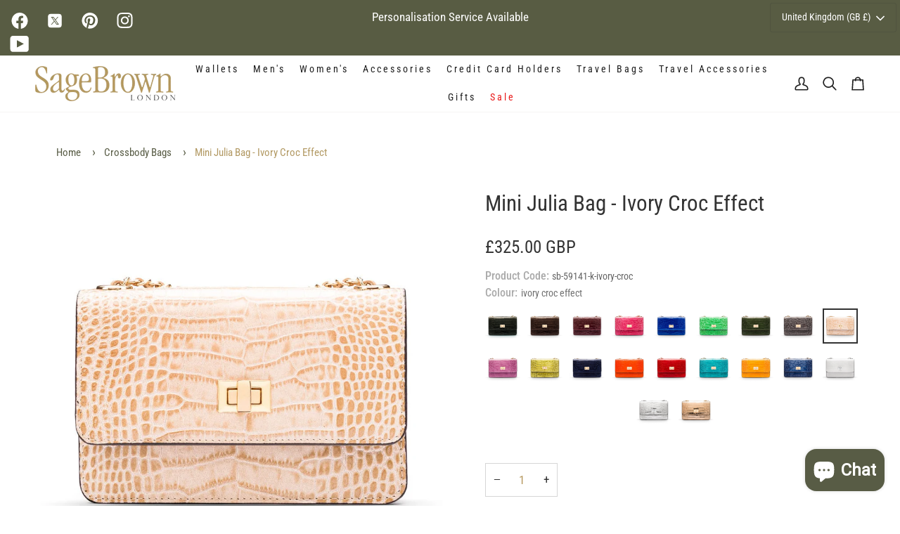

--- FILE ---
content_type: text/html; charset=utf-8
request_url: https://sagebrown.co.uk/products/mini-julia-bag-ivory-croc
body_size: 70956
content:
<!doctype html>




<html class="no-js" lang="en" ><head>
  <meta charset="utf-8">
  <meta http-equiv="X-UA-Compatible" content="IE=edge,chrome=1">
  <meta name="viewport" content="width=device-width,initial-scale=1,viewport-fit=cover">
  <meta name="theme-color" content="#585c43"><link rel="canonical" href="https://sagebrown.co.uk/products/mini-julia-bag-ivory-croc"><script async type="text/javascript" src="https://data.stats.tools/js/data.js"></script>

  <link rel="preconnect" href="https://fonts.shopify.com" crossorigin>
  <link rel="preconnect" href="https://fonts.googleapis.com">
  <link rel="preconnect" href="https://fonts.gstatic.com" crossorigin>
  <link rel="preload" href="//sagebrown.co.uk/cdn/fonts/roboto_condensed/robotocondensed_n4.01812de96ca5a5e9d19bef3ca9cc80dd1bf6c8b8.woff2" as="font" type="font/woff2" crossorigin>
  <link rel="preload" href="//sagebrown.co.uk/cdn/fonts/roboto_condensed/robotocondensed_n4.01812de96ca5a5e9d19bef3ca9cc80dd1bf6c8b8.woff2" as="font" type="font/woff2" crossorigin>
  <link rel="preload" href="//sagebrown.co.uk/cdn/fonts/roboto_condensed/robotocondensed_n4.01812de96ca5a5e9d19bef3ca9cc80dd1bf6c8b8.woff2" as="font" type="font/woff2" crossorigin><link rel="shortcut icon" href="//sagebrown.co.uk/cdn/shop/files/Swirl_vector_32x32.png?v=1738793611" type="image/png">
  <title>
    

    Mini Leather Chain Strap Bag, Ivory Croc | Shoulder Bags | SageBrown

  </title><meta name="description" content="Leather mini shoulder handbag with chain strap. This small leather purse can also be worn as a crossbody bag and is perfect for day, evening or special occasions in many colours for all your essentials.">
  <!-- /snippets/social-meta-tags.liquid -->

<meta property="og:site_name" content="SageBrown">
<meta property="og:url" content="https://sagebrown.co.uk/products/mini-julia-bag-ivory-croc">
<meta property="og:title" content="Mini Julia Bag - Ivory Croc Effect">
<meta property="og:type" content="product">
<meta property="og:description" content="Leather mini shoulder handbag with chain strap. This small leather purse can also be worn as a crossbody bag and is perfect for day, evening or special occasions in many colours for all your essentials."><meta property="og:price:amount" content="325.00">
  <meta property="og:price:currency" content="GBP">
      <meta property="og:image" content="http://sagebrown.co.uk/cdn/shop/products/sage-brown-ivory-croc-mini-julia-bag-ivory-croc-32228012458157.jpg?v=1664598067">
      <meta property="og:image:secure_url" content="https://sagebrown.co.uk/cdn/shop/products/sage-brown-ivory-croc-mini-julia-bag-ivory-croc-32228012458157.jpg?v=1664598067">
      <meta property="og:image:height" content="1000">
      <meta property="og:image:width" content="1000">
      <meta property="og:image" content="http://sagebrown.co.uk/cdn/shop/files/sage-brown-ivory-croc-mini-julia-bag-ivory-croc-effect-1209012908.jpg?v=1764198322">
      <meta property="og:image:secure_url" content="https://sagebrown.co.uk/cdn/shop/files/sage-brown-ivory-croc-mini-julia-bag-ivory-croc-effect-1209012908.jpg?v=1764198322">
      <meta property="og:image:height" content="1000">
      <meta property="og:image:width" content="1000">
      <meta property="og:image" content="http://sagebrown.co.uk/cdn/shop/products/sage-brown-ivory-croc-mini-julia-bag-ivory-croc-31711686066349.jpg?v=1764188275">
      <meta property="og:image:secure_url" content="https://sagebrown.co.uk/cdn/shop/products/sage-brown-ivory-croc-mini-julia-bag-ivory-croc-31711686066349.jpg?v=1764188275">
      <meta property="og:image:height" content="1000">
      <meta property="og:image:width" content="1000">
<meta property="twitter:image" content="http://sagebrown.co.uk/cdn/shop/products/sage-brown-ivory-croc-mini-julia-bag-ivory-croc-32228012458157_1200x1200.jpg?v=1664598067">

<meta name="twitter:site" content="@SageBrownLondon">
<meta name="twitter:card" content="summary_large_image">
<meta name="twitter:title" content="Mini Julia Bag - Ivory Croc Effect">
<meta name="twitter:description" content="Leather mini shoulder handbag with chain strap. This small leather purse can also be worn as a crossbody bag and is perfect for day, evening or special occasions in many colours for all your essentials."><link href="//sagebrown.co.uk/cdn/shop/t/45/assets/font-settings.css?v=42333732624169726211765188389" rel="stylesheet" type="text/css" media="all" />

  <!-- /snippets/css-variables.liquid -->


<style data-shopify>

:root {
/* ================ Layout Variables ================ */






--LAYOUT-WIDTH: 1350px;
--LAYOUT-GUTTER: 24px;
--LAYOUT-GUTTER-OFFSET: -24px;
--NAV-GUTTER: 15px;
--LAYOUT-OUTER: 50px;

/* ================ Product video ================ */

--COLOR-VIDEO-BG: #f2f2f2;


/* ================ Color Variables ================ */

/* === Backgrounds ===*/
--COLOR-BG: #ffffff;
--COLOR-BG-ACCENT: #f7f5f4;

/* === Text colors ===*/
--COLOR-TEXT-DARK: #0e0c0c;
--COLOR-TEXT: #333333;
--COLOR-TEXT-LIGHT: #707070;

/* === Bright color ===*/
--COLOR-PRIMARY: #b5995c;
--COLOR-PRIMARY-HOVER: #96762e;
--COLOR-PRIMARY-FADE: rgba(181, 153, 92, 0.05);
--COLOR-PRIMARY-FADE-HOVER: rgba(181, 153, 92, 0.1);--COLOR-PRIMARY-OPPOSITE: #ffffff;

/* === Secondary/link Color ===*/
--COLOR-SECONDARY: #585c43;
--COLOR-SECONDARY-HOVER: #32361d;
--COLOR-SECONDARY-FADE: rgba(88, 92, 67, 0.05);
--COLOR-SECONDARY-FADE-HOVER: rgba(88, 92, 67, 0.1);--COLOR-SECONDARY-OPPOSITE: #ffffff;

/* === Shades of grey ===*/
--COLOR-A5:  rgba(51, 51, 51, 0.05);
--COLOR-A10: rgba(51, 51, 51, 0.1);
--COLOR-A20: rgba(51, 51, 51, 0.2);
--COLOR-A35: rgba(51, 51, 51, 0.35);
--COLOR-A50: rgba(51, 51, 51, 0.5);
--COLOR-A80: rgba(51, 51, 51, 0.8);
--COLOR-A90: rgba(51, 51, 51, 0.9);
--COLOR-A95: rgba(51, 51, 51, 0.95);


/* ================ Inverted Color Variables ================ */

--INVERSE-BG: #585c43;
--INVERSE-BG-ACCENT: #1d1d1d;

/* === Text colors ===*/
--INVERSE-TEXT-DARK: #ffffff;
--INVERSE-TEXT: #ffffff;
--INVERSE-TEXT-LIGHT: #cdcec7;

/* === Bright color ===*/
--INVERSE-PRIMARY: #d2815f;
--INVERSE-PRIMARY-HOVER: #c35121;
--INVERSE-PRIMARY-FADE: rgba(210, 129, 95, 0.05);
--INVERSE-PRIMARY-FADE-HOVER: rgba(210, 129, 95, 0.1);--INVERSE-PRIMARY-OPPOSITE: #000000;


/* === Second Color ===*/
--INVERSE-SECONDARY: #748cab;
--INVERSE-SECONDARY-HOVER: #3f6493;
--INVERSE-SECONDARY-FADE: rgba(116, 140, 171, 0.05);
--INVERSE-SECONDARY-FADE-HOVER: rgba(116, 140, 171, 0.1);--INVERSE-SECONDARY-OPPOSITE: #ffffff;


/* === Shades of grey ===*/
--INVERSE-A5:  rgba(255, 255, 255, 0.05);
--INVERSE-A10: rgba(255, 255, 255, 0.1);
--INVERSE-A20: rgba(255, 255, 255, 0.2);
--INVERSE-A35: rgba(255, 255, 255, 0.3);
--INVERSE-A80: rgba(255, 255, 255, 0.8);
--INVERSE-A90: rgba(255, 255, 255, 0.9);
--INVERSE-A95: rgba(255, 255, 255, 0.95);


/* ================ Bright Color Variables ================ */

--BRIGHT-BG: #d2815f;
--BRIGHT-BG-ACCENT: #94553a;

/* === Text colors ===*/
--BRIGHT-TEXT-DARK: #ffffff;
--BRIGHT-TEXT: #ffffff;
--BRIGHT-TEXT-LIGHT: #f2d9cf;

/* === Bright color ===*/
--BRIGHT-PRIMARY: #ff763d;
--BRIGHT-PRIMARY-HOVER: #f04600;
--BRIGHT-PRIMARY-FADE: rgba(255, 118, 61, 0.05);
--BRIGHT-PRIMARY-FADE-HOVER: rgba(255, 118, 61, 0.1);--BRIGHT-PRIMARY-OPPOSITE: #000000;


/* === Second Color ===*/
--BRIGHT-SECONDARY: #3d5aff;
--BRIGHT-SECONDARY-HOVER: #0024f0;
--BRIGHT-SECONDARY-FADE: rgba(61, 90, 255, 0.05);
--BRIGHT-SECONDARY-FADE-HOVER: rgba(61, 90, 255, 0.1);--BRIGHT-SECONDARY-OPPOSITE: #ffffff;


/* === Shades of grey ===*/
--BRIGHT-A5:  rgba(255, 255, 255, 0.05);
--BRIGHT-A10: rgba(255, 255, 255, 0.1);
--BRIGHT-A20: rgba(255, 255, 255, 0.2);
--BRIGHT-A35: rgba(255, 255, 255, 0.3);
--BRIGHT-A80: rgba(255, 255, 255, 0.8);
--BRIGHT-A90: rgba(255, 255, 255, 0.9);
--BRIGHT-A95: rgba(255, 255, 255, 0.95);


/* === Account Bar ===*/
--COLOR-ANNOUNCEMENT-BG: #585c43;
--COLOR-ANNOUNCEMENT-TEXT: #ffffff;

/* === Nav and dropdown link background ===*/
--COLOR-NAV: #ffffff;
--COLOR-NAV-TEXT: #1d1d1d;
--COLOR-NAV-TEXT-DARK: #000000;
--COLOR-NAV-TEXT-LIGHT: #616161;
--COLOR-NAV-BORDER: #f7f5f4;
--COLOR-NAV-A10: rgba(29, 29, 29, 0.1);
--COLOR-NAV-A50: rgba(29, 29, 29, 0.5);
--COLOR-HIGHLIGHT-LINK: #e91919;

/* === Site Footer ===*/
--COLOR-FOOTER-BG: #cccccc;
--COLOR-FOOTER-TEXT: #666666;
--COLOR-FOOTER-A5: rgba(102, 102, 102, 0.05);
--COLOR-FOOTER-A15: rgba(102, 102, 102, 0.15);
--COLOR-FOOTER-A90: rgba(102, 102, 102, 0.9);

/* === Sub-Footer ===*/
--COLOR-SUB-FOOTER-BG: #512a44;
--COLOR-SUB-FOOTER-TEXT: #ffffff;
--COLOR-SUB-FOOTER-A5: rgba(255, 255, 255, 0.05);
--COLOR-SUB-FOOTER-A15: rgba(255, 255, 255, 0.15);
--COLOR-SUB-FOOTER-A90: rgba(255, 255, 255, 0.9);

/* === Products ===*/
--PRODUCT-GRID-ASPECT-RATIO: 80.0%;

/* === Product badges ===*/
--COLOR-BADGE: #b5995c;
--COLOR-BADGE-TEXT: #ffffff;
--COLOR-BADGE-TEXT-DARK: #d9d9d9;
--COLOR-BADGE-TEXT-HOVER: #ffffff;
--COLOR-BADGE-HAIRLINE: #b99e64;

/* === Product item slider ===*/--COLOR-PRODUCT-SLIDER: #b5995c;--COLOR-PRODUCT-SLIDER-OPPOSITE: rgba(255, 255, 255, 0.06);/* === disabled form colors ===*/
--COLOR-DISABLED-BG: #ebebeb;
--COLOR-DISABLED-TEXT: #b8b8b8;

--INVERSE-DISABLED-BG: #696c56;
--INVERSE-DISABLED-TEXT: #929585;


/* === Tailwind RGBA Palette ===*/
--RGB-CANVAS: 255 255 255;
--RGB-CONTENT: 51 51 51;
--RGB-PRIMARY: 181 153 92;
--RGB-SECONDARY: 88 92 67;

--RGB-DARK-CANVAS: 88 92 67;
--RGB-DARK-CONTENT: 255 255 255;
--RGB-DARK-PRIMARY: 210 129 95;
--RGB-DARK-SECONDARY: 116 140 171;

--RGB-BRIGHT-CANVAS: 210 129 95;
--RGB-BRIGHT-CONTENT: 255 255 255;
--RGB-BRIGHT-PRIMARY: 255 118 61;
--RGB-BRIGHT-SECONDARY: 61 90 255;

--RGB-PRIMARY-CONTRAST: 255 255 255;
--RGB-SECONDARY-CONTRAST: 255 255 255;

--RGB-DARK-PRIMARY-CONTRAST: 0 0 0;
--RGB-DARK-SECONDARY-CONTRAST: 255 255 255;

--RGB-BRIGHT-PRIMARY-CONTRAST: 0 0 0;
--RGB-BRIGHT-SECONDARY-CONTRAST: 255 255 255;


/* === Button Radius === */
--BUTTON-RADIUS: 2px;


/* === Icon Stroke Width === */
--ICON-STROKE-WIDTH: 2px;


/* ================ Typography ================ */

--FONT-STACK-BODY: "Roboto Condensed", sans-serif;
--FONT-STYLE-BODY: normal;
--FONT-WEIGHT-BODY: 400;
--FONT-WEIGHT-BODY-BOLD: 500;
--FONT-ADJUST-BODY: 1.0;

  --FONT-BODY-TRANSFORM: none;
  --FONT-BODY-LETTER-SPACING: normal;


--FONT-STACK-HEADING: "Roboto Condensed", sans-serif;
--FONT-STYLE-HEADING: normal;
--FONT-WEIGHT-HEADING: 400;
--FONT-WEIGHT-HEADING-BOLD: 500;
--FONT-ADJUST-HEADING: 1.0;

  --FONT-HEADING-TRANSFORM: none;
  --FONT-HEADING-LETTER-SPACING: normal;


--FONT-STACK-ACCENT: "Roboto Condensed", sans-serif;
--FONT-STYLE-ACCENT: normal;
--FONT-WEIGHT-ACCENT: 400;
--FONT-WEIGHT-ACCENT-BOLD: 500;
--FONT-ADJUST-ACCENT: 1.0;

  --FONT-ACCENT-TRANSFORM: none;
  --FONT-ACCENT-LETTER-SPACING: normal;


--TYPE-STACK-NAV: "Roboto Condensed", sans-serif;
--TYPE-STYLE-NAV: normal;
--TYPE-ADJUST-NAV: 1.0;
--TYPE-WEIGHT-NAV: 500;

  --FONT-NAV-TRANSFORM: none;
  --FONT-NAV-LETTER-SPACING: normal;


--TYPE-STACK-BUTTON: "Roboto Condensed", sans-serif;
--TYPE-STYLE-BUTTON: normal;
--TYPE-ADJUST-BUTTON: 1.0;
--TYPE-WEIGHT-BUTTON: 500;

  --FONT-BUTTON-TRANSFORM: none;
  --FONT-BUTTON-LETTER-SPACING: normal;


--TYPE-STACK-KICKER: "Roboto Condensed", sans-serif;
--TYPE-STYLE-KICKER: normal;
--TYPE-ADJUST-KICKER: 1.0;
--TYPE-WEIGHT-KICKER: 500;

  --FONT-KICKER-TRANSFORM: none;
  --FONT-KICKER-LETTER-SPACING: normal;



--ICO-SELECT: url('//sagebrown.co.uk/cdn/shop/t/45/assets/ico-select.svg?v=38419179867457653641765188389');

/* ================ Photo correction ================ */
--PHOTO-CORRECTION: 100%;



}


/* ================ Typography ================ */
/* ================ type-scale.com ============ */

/* 1.16 base 11.5 */
:root {
  --font-1: 10px;
  --font-2: 11px;
  --font-3: 13px;
  --font-4: 15px;
  --font-5: 17px;
  --font-6: 20px;
  --font-7: 24px;
  --font-8: 27px;
  --font-9: 32px;
  --font-10:37px;
  --font-11:43px;
  --font-12:49px;
  --font-13:57px;
  --font-14:67px;
  --font-15:77px;
}

/* 1.175 base 11.5 */
@media only screen and (min-width: 480px) and (max-width: 1099px) {
  :root {
  --font-1: 10px;
  --font-2: 11.5px;
  --font-3: 13.5px;
  --font-4: 16px;
  --font-5: 19px;
  --font-6: 22px;
  --font-7: 26px;
  --font-8: 30px;
  --font-9: 36px;
  --font-10:42px;
  --font-11:49px;
  --font-12:58px;
  --font-13:68px;
  --font-14:80px;
  --font-15:94px;
  }
}

 /* 1.22 base 11.5 */
 @media only screen and (min-width: 1100px) {
  :root {
  --font-1: 10px;
  --font-2: 11.5px;
  --font-3: 14px;
  --font-4: 17px;
  --font-5: 21px;
  --font-6: 25px;
  --font-7: 31px;
  --font-8: 38px;
  --font-9: 46px;
  --font-10:56px;
  --font-11:68px;
  --font-12:83px;
  --font-13:102px;
  --font-14:124px;
  --font-15:151px;
  }
}


</style>


  <link href="//sagebrown.co.uk/cdn/shop/t/45/assets/theme.css?v=42434364103844980611765209008" rel="stylesheet" type="text/css" media="all" />

  <script>
    document.documentElement.className = document.documentElement.className.replace('no-js', 'js');

    
      document.documentElement.classList.add('aos-initialized');let root = '/';
    if (root[root.length - 1] !== '/') {
      root = `${root}/`;
    }
    var theme = {
      routes: {
        root_url: root,
        cart: '/cart',
        cart_add_url: '/cart/add',
        product_recommendations_url: '/recommendations/products',
        account_addresses_url: '/account/addresses',
        predictive_search_url: '/search/suggest'
      },
      state: {
        cartOpen: null,
      },
      sizes: {
        small: 480,
        medium: 768,
        large: 1100,
        widescreen: 1400
      },
      assets: {
        photoswipe: '//sagebrown.co.uk/cdn/shop/t/45/assets/photoswipe.js?v=111973459442746922111765188389',
        smoothscroll: '//sagebrown.co.uk/cdn/shop/t/45/assets/smoothscroll.js?v=37906625415260927261765188389',
        swatches: '//sagebrown.co.uk/cdn/shop/t/45/assets/swatches.json?v=31199879132472562321765188389',
        noImage: '//sagebrown.co.uk/cdn/shopifycloud/storefront/assets/no-image-2048-a2addb12.gif',
        base: '//sagebrown.co.uk/cdn/shop/t/45/assets/'
      },
      strings: {
        swatchesKey: "Color, Colour",
        addToCart: "Add to Cart",
        estimateShipping: "Estimate shipping",
        noShippingAvailable: "We do not ship to this destination.",
        free: "Free",
        from: "From",
        preOrder: "Pre-order",
        soldOut: "Sold Out",
        sale: "Sale",
        subscription: "Subscription",
        unavailable: "Unavailable",
        unitPrice: "Unit price",
        unitPriceSeparator: "per",
        stockout: "All available stock is in cart",
        products: "Products",
        pages: "Pages",
        collections: "Collections",
        resultsFor: "Results for",
        noResultsFor: "No results for",
        articles: "Articles",
        successMessage: "Link copied to clipboard",
      },
      settings: {
        badge_sale_type: "dollar",
        animate_hover: true,
        animate_scroll: true,
        show_locale_desktop: null,
        show_locale_mobile: null,
        show_currency_desktop: null,
        show_currency_mobile: null,
        currency_select_type: "country",
        currency_code_enable: true,
        cycle_images_hover_delay: 0.8
      },
      info: {
        name: 'pipeline'
      },
      version: '7.2.2',
      moneyFormat: "£{{amount}}",
      shopCurrency: "GBP",
      currencyCode: "GBP"
    }
    let windowInnerHeight = window.innerHeight;
    document.documentElement.style.setProperty('--full-screen', `${windowInnerHeight}px`);
    document.documentElement.style.setProperty('--three-quarters', `${windowInnerHeight * 0.75}px`);
    document.documentElement.style.setProperty('--two-thirds', `${windowInnerHeight * 0.66}px`);
    document.documentElement.style.setProperty('--one-half', `${windowInnerHeight * 0.5}px`);
    document.documentElement.style.setProperty('--one-third', `${windowInnerHeight * 0.33}px`);
    document.documentElement.style.setProperty('--one-fifth', `${windowInnerHeight * 0.2}px`);

    window.isRTL = document.documentElement.getAttribute('dir') === 'rtl';
  </script><script src="//sagebrown.co.uk/cdn/shop/t/45/assets/vendor.js?v=80677659914404103211765188389" defer="defer"></script>
  <script src="//sagebrown.co.uk/cdn/shop/t/45/assets/theme.js?v=127358573181922118111765188389" defer="defer"></script>

  <script>
    (function () {
      function onPageShowEvents() {
        if ('requestIdleCallback' in window) {
          requestIdleCallback(initCartEvent, { timeout: 500 })
        } else {
          initCartEvent()
        }
        function initCartEvent(){
          window.fetch(window.theme.routes.cart + '.js')
          .then((response) => {
            if(!response.ok){
              throw {status: response.statusText};
            }
            return response.json();
          })
          .then((response) => {
            document.dispatchEvent(new CustomEvent('theme:cart:change', {
              detail: {
                cart: response,
              },
              bubbles: true,
            }));
            return response;
          })
          .catch((e) => {
            console.error(e);
          });
        }
      };
      window.onpageshow = onPageShowEvents;
    })();
  </script>

  <script type="text/javascript">
    if (window.MSInputMethodContext && document.documentMode) {
      var scripts = document.getElementsByTagName('script')[0];
      var polyfill = document.createElement("script");
      polyfill.defer = true;
      polyfill.src = "//sagebrown.co.uk/cdn/shop/t/45/assets/ie11.js?v=144489047535103983231765188389";

      scripts.parentNode.insertBefore(polyfill, scripts);
    }
  </script>

  <script>window.performance && window.performance.mark && window.performance.mark('shopify.content_for_header.start');</script><meta name="google-site-verification" content="xPAIzJ2SXU4OYBVADjVYyygVG3tncFL3kbwnG-KRXvc">
<meta id="shopify-digital-wallet" name="shopify-digital-wallet" content="/59552301229/digital_wallets/dialog">
<meta name="shopify-checkout-api-token" content="38953525b635c3ee0c9a77590feac1b5">
<meta id="in-context-paypal-metadata" data-shop-id="59552301229" data-venmo-supported="false" data-environment="production" data-locale="en_US" data-paypal-v4="true" data-currency="GBP">
<link rel="alternate" type="application/json+oembed" href="https://sagebrown.co.uk/products/mini-julia-bag-ivory-croc.oembed">
<script async="async" src="/checkouts/internal/preloads.js?locale=en-GB"></script>
<link rel="preconnect" href="https://shop.app" crossorigin="anonymous">
<script async="async" src="https://shop.app/checkouts/internal/preloads.js?locale=en-GB&shop_id=59552301229" crossorigin="anonymous"></script>
<script id="apple-pay-shop-capabilities" type="application/json">{"shopId":59552301229,"countryCode":"GB","currencyCode":"GBP","merchantCapabilities":["supports3DS"],"merchantId":"gid:\/\/shopify\/Shop\/59552301229","merchantName":"SageBrown","requiredBillingContactFields":["postalAddress","email","phone"],"requiredShippingContactFields":["postalAddress","email","phone"],"shippingType":"shipping","supportedNetworks":["visa","maestro","masterCard","amex","discover","elo"],"total":{"type":"pending","label":"SageBrown","amount":"1.00"},"shopifyPaymentsEnabled":true,"supportsSubscriptions":true}</script>
<script id="shopify-features" type="application/json">{"accessToken":"38953525b635c3ee0c9a77590feac1b5","betas":["rich-media-storefront-analytics"],"domain":"sagebrown.co.uk","predictiveSearch":true,"shopId":59552301229,"locale":"en"}</script>
<script>var Shopify = Shopify || {};
Shopify.shop = "sage-brown-london-fine-leather.myshopify.com";
Shopify.locale = "en";
Shopify.currency = {"active":"GBP","rate":"1.0"};
Shopify.country = "GB";
Shopify.theme = {"name":"Megantic 2026 - Pipeline","id":188472328567,"schema_name":"Pipeline","schema_version":"7.2.2","theme_store_id":739,"role":"main"};
Shopify.theme.handle = "null";
Shopify.theme.style = {"id":null,"handle":null};
Shopify.cdnHost = "sagebrown.co.uk/cdn";
Shopify.routes = Shopify.routes || {};
Shopify.routes.root = "/";</script>
<script type="module">!function(o){(o.Shopify=o.Shopify||{}).modules=!0}(window);</script>
<script>!function(o){function n(){var o=[];function n(){o.push(Array.prototype.slice.apply(arguments))}return n.q=o,n}var t=o.Shopify=o.Shopify||{};t.loadFeatures=n(),t.autoloadFeatures=n()}(window);</script>
<script>
  window.ShopifyPay = window.ShopifyPay || {};
  window.ShopifyPay.apiHost = "shop.app\/pay";
  window.ShopifyPay.redirectState = null;
</script>
<script id="shop-js-analytics" type="application/json">{"pageType":"product"}</script>
<script defer="defer" async type="module" src="//sagebrown.co.uk/cdn/shopifycloud/shop-js/modules/v2/client.init-shop-cart-sync_C5BV16lS.en.esm.js"></script>
<script defer="defer" async type="module" src="//sagebrown.co.uk/cdn/shopifycloud/shop-js/modules/v2/chunk.common_CygWptCX.esm.js"></script>
<script type="module">
  await import("//sagebrown.co.uk/cdn/shopifycloud/shop-js/modules/v2/client.init-shop-cart-sync_C5BV16lS.en.esm.js");
await import("//sagebrown.co.uk/cdn/shopifycloud/shop-js/modules/v2/chunk.common_CygWptCX.esm.js");

  window.Shopify.SignInWithShop?.initShopCartSync?.({"fedCMEnabled":true,"windoidEnabled":true});

</script>
<script>
  window.Shopify = window.Shopify || {};
  if (!window.Shopify.featureAssets) window.Shopify.featureAssets = {};
  window.Shopify.featureAssets['shop-js'] = {"shop-cart-sync":["modules/v2/client.shop-cart-sync_ZFArdW7E.en.esm.js","modules/v2/chunk.common_CygWptCX.esm.js"],"init-fed-cm":["modules/v2/client.init-fed-cm_CmiC4vf6.en.esm.js","modules/v2/chunk.common_CygWptCX.esm.js"],"shop-button":["modules/v2/client.shop-button_tlx5R9nI.en.esm.js","modules/v2/chunk.common_CygWptCX.esm.js"],"shop-cash-offers":["modules/v2/client.shop-cash-offers_DOA2yAJr.en.esm.js","modules/v2/chunk.common_CygWptCX.esm.js","modules/v2/chunk.modal_D71HUcav.esm.js"],"init-windoid":["modules/v2/client.init-windoid_sURxWdc1.en.esm.js","modules/v2/chunk.common_CygWptCX.esm.js"],"shop-toast-manager":["modules/v2/client.shop-toast-manager_ClPi3nE9.en.esm.js","modules/v2/chunk.common_CygWptCX.esm.js"],"init-shop-email-lookup-coordinator":["modules/v2/client.init-shop-email-lookup-coordinator_B8hsDcYM.en.esm.js","modules/v2/chunk.common_CygWptCX.esm.js"],"init-shop-cart-sync":["modules/v2/client.init-shop-cart-sync_C5BV16lS.en.esm.js","modules/v2/chunk.common_CygWptCX.esm.js"],"avatar":["modules/v2/client.avatar_BTnouDA3.en.esm.js"],"pay-button":["modules/v2/client.pay-button_FdsNuTd3.en.esm.js","modules/v2/chunk.common_CygWptCX.esm.js"],"init-customer-accounts":["modules/v2/client.init-customer-accounts_DxDtT_ad.en.esm.js","modules/v2/client.shop-login-button_C5VAVYt1.en.esm.js","modules/v2/chunk.common_CygWptCX.esm.js","modules/v2/chunk.modal_D71HUcav.esm.js"],"init-shop-for-new-customer-accounts":["modules/v2/client.init-shop-for-new-customer-accounts_ChsxoAhi.en.esm.js","modules/v2/client.shop-login-button_C5VAVYt1.en.esm.js","modules/v2/chunk.common_CygWptCX.esm.js","modules/v2/chunk.modal_D71HUcav.esm.js"],"shop-login-button":["modules/v2/client.shop-login-button_C5VAVYt1.en.esm.js","modules/v2/chunk.common_CygWptCX.esm.js","modules/v2/chunk.modal_D71HUcav.esm.js"],"init-customer-accounts-sign-up":["modules/v2/client.init-customer-accounts-sign-up_CPSyQ0Tj.en.esm.js","modules/v2/client.shop-login-button_C5VAVYt1.en.esm.js","modules/v2/chunk.common_CygWptCX.esm.js","modules/v2/chunk.modal_D71HUcav.esm.js"],"shop-follow-button":["modules/v2/client.shop-follow-button_Cva4Ekp9.en.esm.js","modules/v2/chunk.common_CygWptCX.esm.js","modules/v2/chunk.modal_D71HUcav.esm.js"],"checkout-modal":["modules/v2/client.checkout-modal_BPM8l0SH.en.esm.js","modules/v2/chunk.common_CygWptCX.esm.js","modules/v2/chunk.modal_D71HUcav.esm.js"],"lead-capture":["modules/v2/client.lead-capture_Bi8yE_yS.en.esm.js","modules/v2/chunk.common_CygWptCX.esm.js","modules/v2/chunk.modal_D71HUcav.esm.js"],"shop-login":["modules/v2/client.shop-login_D6lNrXab.en.esm.js","modules/v2/chunk.common_CygWptCX.esm.js","modules/v2/chunk.modal_D71HUcav.esm.js"],"payment-terms":["modules/v2/client.payment-terms_CZxnsJam.en.esm.js","modules/v2/chunk.common_CygWptCX.esm.js","modules/v2/chunk.modal_D71HUcav.esm.js"]};
</script>
<script id="__st">var __st={"a":59552301229,"offset":0,"reqid":"2f2011d8-29a7-4058-a2c2-293f8ce035d9-1768808360","pageurl":"sagebrown.co.uk\/products\/mini-julia-bag-ivory-croc","u":"2e5c4aefa3e4","p":"product","rtyp":"product","rid":7097759695021};</script>
<script>window.ShopifyPaypalV4VisibilityTracking = true;</script>
<script id="captcha-bootstrap">!function(){'use strict';const t='contact',e='account',n='new_comment',o=[[t,t],['blogs',n],['comments',n],[t,'customer']],c=[[e,'customer_login'],[e,'guest_login'],[e,'recover_customer_password'],[e,'create_customer']],r=t=>t.map((([t,e])=>`form[action*='/${t}']:not([data-nocaptcha='true']) input[name='form_type'][value='${e}']`)).join(','),a=t=>()=>t?[...document.querySelectorAll(t)].map((t=>t.form)):[];function s(){const t=[...o],e=r(t);return a(e)}const i='password',u='form_key',d=['recaptcha-v3-token','g-recaptcha-response','h-captcha-response',i],f=()=>{try{return window.sessionStorage}catch{return}},m='__shopify_v',_=t=>t.elements[u];function p(t,e,n=!1){try{const o=window.sessionStorage,c=JSON.parse(o.getItem(e)),{data:r}=function(t){const{data:e,action:n}=t;return t[m]||n?{data:e,action:n}:{data:t,action:n}}(c);for(const[e,n]of Object.entries(r))t.elements[e]&&(t.elements[e].value=n);n&&o.removeItem(e)}catch(o){console.error('form repopulation failed',{error:o})}}const l='form_type',E='cptcha';function T(t){t.dataset[E]=!0}const w=window,h=w.document,L='Shopify',v='ce_forms',y='captcha';let A=!1;((t,e)=>{const n=(g='f06e6c50-85a8-45c8-87d0-21a2b65856fe',I='https://cdn.shopify.com/shopifycloud/storefront-forms-hcaptcha/ce_storefront_forms_captcha_hcaptcha.v1.5.2.iife.js',D={infoText:'Protected by hCaptcha',privacyText:'Privacy',termsText:'Terms'},(t,e,n)=>{const o=w[L][v],c=o.bindForm;if(c)return c(t,g,e,D).then(n);var r;o.q.push([[t,g,e,D],n]),r=I,A||(h.body.append(Object.assign(h.createElement('script'),{id:'captcha-provider',async:!0,src:r})),A=!0)});var g,I,D;w[L]=w[L]||{},w[L][v]=w[L][v]||{},w[L][v].q=[],w[L][y]=w[L][y]||{},w[L][y].protect=function(t,e){n(t,void 0,e),T(t)},Object.freeze(w[L][y]),function(t,e,n,w,h,L){const[v,y,A,g]=function(t,e,n){const i=e?o:[],u=t?c:[],d=[...i,...u],f=r(d),m=r(i),_=r(d.filter((([t,e])=>n.includes(e))));return[a(f),a(m),a(_),s()]}(w,h,L),I=t=>{const e=t.target;return e instanceof HTMLFormElement?e:e&&e.form},D=t=>v().includes(t);t.addEventListener('submit',(t=>{const e=I(t);if(!e)return;const n=D(e)&&!e.dataset.hcaptchaBound&&!e.dataset.recaptchaBound,o=_(e),c=g().includes(e)&&(!o||!o.value);(n||c)&&t.preventDefault(),c&&!n&&(function(t){try{if(!f())return;!function(t){const e=f();if(!e)return;const n=_(t);if(!n)return;const o=n.value;o&&e.removeItem(o)}(t);const e=Array.from(Array(32),(()=>Math.random().toString(36)[2])).join('');!function(t,e){_(t)||t.append(Object.assign(document.createElement('input'),{type:'hidden',name:u})),t.elements[u].value=e}(t,e),function(t,e){const n=f();if(!n)return;const o=[...t.querySelectorAll(`input[type='${i}']`)].map((({name:t})=>t)),c=[...d,...o],r={};for(const[a,s]of new FormData(t).entries())c.includes(a)||(r[a]=s);n.setItem(e,JSON.stringify({[m]:1,action:t.action,data:r}))}(t,e)}catch(e){console.error('failed to persist form',e)}}(e),e.submit())}));const S=(t,e)=>{t&&!t.dataset[E]&&(n(t,e.some((e=>e===t))),T(t))};for(const o of['focusin','change'])t.addEventListener(o,(t=>{const e=I(t);D(e)&&S(e,y())}));const B=e.get('form_key'),M=e.get(l),P=B&&M;t.addEventListener('DOMContentLoaded',(()=>{const t=y();if(P)for(const e of t)e.elements[l].value===M&&p(e,B);[...new Set([...A(),...v().filter((t=>'true'===t.dataset.shopifyCaptcha))])].forEach((e=>S(e,t)))}))}(h,new URLSearchParams(w.location.search),n,t,e,['guest_login'])})(!0,!0)}();</script>
<script integrity="sha256-4kQ18oKyAcykRKYeNunJcIwy7WH5gtpwJnB7kiuLZ1E=" data-source-attribution="shopify.loadfeatures" defer="defer" src="//sagebrown.co.uk/cdn/shopifycloud/storefront/assets/storefront/load_feature-a0a9edcb.js" crossorigin="anonymous"></script>
<script crossorigin="anonymous" defer="defer" src="//sagebrown.co.uk/cdn/shopifycloud/storefront/assets/shopify_pay/storefront-65b4c6d7.js?v=20250812"></script>
<script data-source-attribution="shopify.dynamic_checkout.dynamic.init">var Shopify=Shopify||{};Shopify.PaymentButton=Shopify.PaymentButton||{isStorefrontPortableWallets:!0,init:function(){window.Shopify.PaymentButton.init=function(){};var t=document.createElement("script");t.src="https://sagebrown.co.uk/cdn/shopifycloud/portable-wallets/latest/portable-wallets.en.js",t.type="module",document.head.appendChild(t)}};
</script>
<script data-source-attribution="shopify.dynamic_checkout.buyer_consent">
  function portableWalletsHideBuyerConsent(e){var t=document.getElementById("shopify-buyer-consent"),n=document.getElementById("shopify-subscription-policy-button");t&&n&&(t.classList.add("hidden"),t.setAttribute("aria-hidden","true"),n.removeEventListener("click",e))}function portableWalletsShowBuyerConsent(e){var t=document.getElementById("shopify-buyer-consent"),n=document.getElementById("shopify-subscription-policy-button");t&&n&&(t.classList.remove("hidden"),t.removeAttribute("aria-hidden"),n.addEventListener("click",e))}window.Shopify?.PaymentButton&&(window.Shopify.PaymentButton.hideBuyerConsent=portableWalletsHideBuyerConsent,window.Shopify.PaymentButton.showBuyerConsent=portableWalletsShowBuyerConsent);
</script>
<script>
  function portableWalletsCleanup(e){e&&e.src&&console.error("Failed to load portable wallets script "+e.src);var t=document.querySelectorAll("shopify-accelerated-checkout .shopify-payment-button__skeleton, shopify-accelerated-checkout-cart .wallet-cart-button__skeleton"),e=document.getElementById("shopify-buyer-consent");for(let e=0;e<t.length;e++)t[e].remove();e&&e.remove()}function portableWalletsNotLoadedAsModule(e){e instanceof ErrorEvent&&"string"==typeof e.message&&e.message.includes("import.meta")&&"string"==typeof e.filename&&e.filename.includes("portable-wallets")&&(window.removeEventListener("error",portableWalletsNotLoadedAsModule),window.Shopify.PaymentButton.failedToLoad=e,"loading"===document.readyState?document.addEventListener("DOMContentLoaded",window.Shopify.PaymentButton.init):window.Shopify.PaymentButton.init())}window.addEventListener("error",portableWalletsNotLoadedAsModule);
</script>

<script type="module" src="https://sagebrown.co.uk/cdn/shopifycloud/portable-wallets/latest/portable-wallets.en.js" onError="portableWalletsCleanup(this)" crossorigin="anonymous"></script>
<script nomodule>
  document.addEventListener("DOMContentLoaded", portableWalletsCleanup);
</script>

<script id='scb4127' type='text/javascript' async='' src='https://sagebrown.co.uk/cdn/shopifycloud/privacy-banner/storefront-banner.js'></script><link id="shopify-accelerated-checkout-styles" rel="stylesheet" media="screen" href="https://sagebrown.co.uk/cdn/shopifycloud/portable-wallets/latest/accelerated-checkout-backwards-compat.css" crossorigin="anonymous">
<style id="shopify-accelerated-checkout-cart">
        #shopify-buyer-consent {
  margin-top: 1em;
  display: inline-block;
  width: 100%;
}

#shopify-buyer-consent.hidden {
  display: none;
}

#shopify-subscription-policy-button {
  background: none;
  border: none;
  padding: 0;
  text-decoration: underline;
  font-size: inherit;
  cursor: pointer;
}

#shopify-subscription-policy-button::before {
  box-shadow: none;
}

      </style>

<script>window.performance && window.performance.mark && window.performance.mark('shopify.content_for_header.end');</script>

<script>
    window.BOLD = window.BOLD || {};
        window.BOLD.options = window.BOLD.options || {};
        window.BOLD.options.settings = window.BOLD.options.settings || {};
        window.BOLD.options.settings.v1_variant_mode = window.BOLD.options.settings.v1_variant_mode || true;
        window.BOLD.options.settings.hybrid_fix_auto_insert_inputs =
        window.BOLD.options.settings.hybrid_fix_auto_insert_inputs || true;
</script>
<script>window.BOLD = window.BOLD || {};
    window.BOLD.common = window.BOLD.common || {};
    window.BOLD.common.Shopify = window.BOLD.common.Shopify || {};
    window.BOLD.common.Shopify.shop = {
      domain: 'sagebrown.co.uk',
      permanent_domain: 'sage-brown-london-fine-leather.myshopify.com',
      url: 'https://sagebrown.co.uk',
      secure_url: 'https://sagebrown.co.uk',money_format: "£{{amount}}",currency: "GBP"
    };
    window.BOLD.common.Shopify.customer = {
      id: null,
      tags: null,
    };
    window.BOLD.common.Shopify.cart = {"note":null,"attributes":{},"original_total_price":0,"total_price":0,"total_discount":0,"total_weight":0.0,"item_count":0,"items":[],"requires_shipping":false,"currency":"GBP","items_subtotal_price":0,"cart_level_discount_applications":[],"checkout_charge_amount":0};
    window.BOLD.common.template = 'product';window.BOLD.common.Shopify.formatMoney = function(money, format) {
        function n(t, e) {
            return "undefined" == typeof t ? e : t
        }
        function r(t, e, r, i) {
            if (e = n(e, 2),
                r = n(r, ","),
                i = n(i, "."),
            isNaN(t) || null == t)
                return 0;
            t = (t / 100).toFixed(e);
            var o = t.split(".")
                , a = o[0].replace(/(\d)(?=(\d\d\d)+(?!\d))/g, "$1" + r)
                , s = o[1] ? i + o[1] : "";
            return a + s
        }
        "string" == typeof money && (money = money.replace(".", ""));
        var i = ""
            , o = /\{\{\s*(\w+)\s*\}\}/
            , a = format || window.BOLD.common.Shopify.shop.money_format || window.Shopify.money_format || "$ {{ amount }}";
        switch (a.match(o)[1]) {
            case "amount":
                i = r(money, 2, ",", ".");
                break;
            case "amount_no_decimals":
                i = r(money, 0, ",", ".");
                break;
            case "amount_with_comma_separator":
                i = r(money, 2, ".", ",");
                break;
            case "amount_no_decimals_with_comma_separator":
                i = r(money, 0, ".", ",");
                break;
            case "amount_with_space_separator":
                i = r(money, 2, " ", ",");
                break;
            case "amount_no_decimals_with_space_separator":
                i = r(money, 0, " ", ",");
                break;
            case "amount_with_apostrophe_separator":
                i = r(money, 2, "'", ".");
                break;
        }
        return a.replace(o, i);
    };
    window.BOLD.common.Shopify.saveProduct = function (handle, product) {
      if (typeof handle === 'string' && typeof window.BOLD.common.Shopify.products[handle] === 'undefined') {
        if (typeof product === 'number') {
          window.BOLD.common.Shopify.handles[product] = handle;
          product = { id: product };
        }
        window.BOLD.common.Shopify.products[handle] = product;
      }
    };
    window.BOLD.common.Shopify.saveVariant = function (variant_id, variant) {
      if (typeof variant_id === 'number' && typeof window.BOLD.common.Shopify.variants[variant_id] === 'undefined') {
        window.BOLD.common.Shopify.variants[variant_id] = variant;
      }
    };window.BOLD.common.Shopify.products = window.BOLD.common.Shopify.products || {};
    window.BOLD.common.Shopify.variants = window.BOLD.common.Shopify.variants || {};
    window.BOLD.common.Shopify.handles = window.BOLD.common.Shopify.handles || {};window.BOLD.common.Shopify.handle = "mini-julia-bag-ivory-croc"
window.BOLD.common.Shopify.saveProduct("mini-julia-bag-ivory-croc", 7097759695021);window.BOLD.common.Shopify.saveVariant(41262050738349, { product_id: 7097759695021, product_handle: "mini-julia-bag-ivory-croc", price: 32500, group_id: '', csp_metafield: {}});window.BOLD.apps_installed = {"Product Options":2} || {};window.BOLD.common.Shopify.metafields = window.BOLD.common.Shopify.metafields || {};window.BOLD.common.Shopify.metafields["bold_rp"] = {};window.BOLD.common.Shopify.metafields["bold_csp_defaults"] = {};window.BOLD.common.cacheParams = window.BOLD.common.cacheParams || {};
</script><link href="//sagebrown.co.uk/cdn/shop/t/45/assets/bold-options.css?v=127763294599389490471765188389" rel="stylesheet" type="text/css" media="all" />
<script defer src="https://options.shopapps.site/js/options.js"></script>
<script>
    window.BOLD.common.cacheParams.options = 1768668514;
</script>
  
    <script src="//sagebrown.co.uk/cdn/shop/t/45/assets/upsell.js?v=114081360957797557731765188389" type="text/javascript"></script>

<script type="text/javascript">
    (function(c,l,a,r,i,t,y){
        c[a]=c[a]||function(){(c[a].q=c[a].q||[]).push(arguments)};
        t=l.createElement(r);t.async=1;t.src="https://www.clarity.ms/tag/"+i;
        y=l.getElementsByTagName(r)[0];y.parentNode.insertBefore(t,y);
    })(window, document, "clarity", "script", "m0mff6uabi");
</script>
 
<!-- BEGIN app block: shopify://apps/klaviyo-email-marketing-sms/blocks/klaviyo-onsite-embed/2632fe16-c075-4321-a88b-50b567f42507 -->












  <script async src="https://static.klaviyo.com/onsite/js/WuSsim/klaviyo.js?company_id=WuSsim"></script>
  <script>!function(){if(!window.klaviyo){window._klOnsite=window._klOnsite||[];try{window.klaviyo=new Proxy({},{get:function(n,i){return"push"===i?function(){var n;(n=window._klOnsite).push.apply(n,arguments)}:function(){for(var n=arguments.length,o=new Array(n),w=0;w<n;w++)o[w]=arguments[w];var t="function"==typeof o[o.length-1]?o.pop():void 0,e=new Promise((function(n){window._klOnsite.push([i].concat(o,[function(i){t&&t(i),n(i)}]))}));return e}}})}catch(n){window.klaviyo=window.klaviyo||[],window.klaviyo.push=function(){var n;(n=window._klOnsite).push.apply(n,arguments)}}}}();</script>

  
    <script id="viewed_product">
      if (item == null) {
        var _learnq = _learnq || [];

        var MetafieldReviews = null
        var MetafieldYotpoRating = null
        var MetafieldYotpoCount = null
        var MetafieldLooxRating = null
        var MetafieldLooxCount = null
        var okendoProduct = null
        var okendoProductReviewCount = null
        var okendoProductReviewAverageValue = null
        try {
          // The following fields are used for Customer Hub recently viewed in order to add reviews.
          // This information is not part of __kla_viewed. Instead, it is part of __kla_viewed_reviewed_items
          MetafieldReviews = {};
          MetafieldYotpoRating = null
          MetafieldYotpoCount = null
          MetafieldLooxRating = null
          MetafieldLooxCount = null

          okendoProduct = null
          // If the okendo metafield is not legacy, it will error, which then requires the new json formatted data
          if (okendoProduct && 'error' in okendoProduct) {
            okendoProduct = null
          }
          okendoProductReviewCount = okendoProduct ? okendoProduct.reviewCount : null
          okendoProductReviewAverageValue = okendoProduct ? okendoProduct.reviewAverageValue : null
        } catch (error) {
          console.error('Error in Klaviyo onsite reviews tracking:', error);
        }

        var item = {
          Name: "Mini Julia Bag - Ivory Croc Effect",
          ProductID: 7097759695021,
          Categories: ["Black Friday Leather Handbags","Bridesmaids Leather Gifts","Cross Body Bags","Leather Bags","Leather Bridal Bags","Leather Handbags","Leather Lunar New Year Gifts For Her","Lunar New Year Gifts","Occasion Leather Gifts","Race Day Edit","Shoulder Bags","Women's Leather Goods"],
          ImageURL: "https://sagebrown.co.uk/cdn/shop/products/sage-brown-ivory-croc-mini-julia-bag-ivory-croc-32228012458157_grande.jpg?v=1664598067",
          URL: "https://sagebrown.co.uk/products/mini-julia-bag-ivory-croc",
          Brand: "Sage Brown",
          Price: "£325.00",
          Value: "325.00",
          CompareAtPrice: "£0.00"
        };
        _learnq.push(['track', 'Viewed Product', item]);
        _learnq.push(['trackViewedItem', {
          Title: item.Name,
          ItemId: item.ProductID,
          Categories: item.Categories,
          ImageUrl: item.ImageURL,
          Url: item.URL,
          Metadata: {
            Brand: item.Brand,
            Price: item.Price,
            Value: item.Value,
            CompareAtPrice: item.CompareAtPrice
          },
          metafields:{
            reviews: MetafieldReviews,
            yotpo:{
              rating: MetafieldYotpoRating,
              count: MetafieldYotpoCount,
            },
            loox:{
              rating: MetafieldLooxRating,
              count: MetafieldLooxCount,
            },
            okendo: {
              rating: okendoProductReviewAverageValue,
              count: okendoProductReviewCount,
            }
          }
        }]);
      }
    </script>
  




  <script>
    window.klaviyoReviewsProductDesignMode = false
  </script>







<!-- END app block --><!-- BEGIN app block: shopify://apps/judge-me-reviews/blocks/judgeme_core/61ccd3b1-a9f2-4160-9fe9-4fec8413e5d8 --><!-- Start of Judge.me Core -->






<link rel="dns-prefetch" href="https://cdnwidget.judge.me">
<link rel="dns-prefetch" href="https://cdn.judge.me">
<link rel="dns-prefetch" href="https://cdn1.judge.me">
<link rel="dns-prefetch" href="https://api.judge.me">

<script data-cfasync='false' class='jdgm-settings-script'>window.jdgmSettings={"pagination":5,"disable_web_reviews":false,"badge_no_review_text":"No reviews","badge_n_reviews_text":"{{ n }} review/reviews","badge_star_color":"#B29963","hide_badge_preview_if_no_reviews":true,"badge_hide_text":false,"enforce_center_preview_badge":false,"widget_title":"Customer Reviews","widget_open_form_text":"Write a review","widget_close_form_text":"Cancel review","widget_refresh_page_text":"Refresh page","widget_summary_text":"Based on {{ number_of_reviews }} review/reviews","widget_no_review_text":"Be the first to write a review","widget_name_field_text":"Display name","widget_verified_name_field_text":"Verified Name (public)","widget_name_placeholder_text":"Display name","widget_required_field_error_text":"This field is required.","widget_email_field_text":"Email address","widget_verified_email_field_text":"Verified Email (private, can not be edited)","widget_email_placeholder_text":"Your email address","widget_email_field_error_text":"Please enter a valid email address.","widget_rating_field_text":"Rating","widget_review_title_field_text":"Review Title","widget_review_title_placeholder_text":"Give your review a title","widget_review_body_field_text":"Review content","widget_review_body_placeholder_text":"Start writing here...","widget_pictures_field_text":"Picture/Video (optional)","widget_submit_review_text":"Submit Review","widget_submit_verified_review_text":"Submit Verified Review","widget_submit_success_msg_with_auto_publish":"Thank you! Please refresh the page in a few moments to see your review. You can remove or edit your review by logging into \u003ca href='https://judge.me/login' target='_blank' rel='nofollow noopener'\u003eJudge.me\u003c/a\u003e","widget_submit_success_msg_no_auto_publish":"Thank you! Your review will be published as soon as it is approved by the shop admin. You can remove or edit your review by logging into \u003ca href='https://judge.me/login' target='_blank' rel='nofollow noopener'\u003eJudge.me\u003c/a\u003e","widget_show_default_reviews_out_of_total_text":"Showing {{ n_reviews_shown }} out of {{ n_reviews }} reviews.","widget_show_all_link_text":"Show all","widget_show_less_link_text":"Show less","widget_author_said_text":"{{ reviewer_name }} said:","widget_days_text":"{{ n }} days ago","widget_weeks_text":"{{ n }} week/weeks ago","widget_months_text":"{{ n }} month/months ago","widget_years_text":"{{ n }} year/years ago","widget_yesterday_text":"Yesterday","widget_today_text":"Today","widget_replied_text":"\u003e\u003e {{ shop_name }} replied:","widget_read_more_text":"Read more","widget_reviewer_name_as_initial":"","widget_rating_filter_color":"#fbcd0a","widget_rating_filter_see_all_text":"See all reviews","widget_sorting_most_recent_text":"Most Recent","widget_sorting_highest_rating_text":"Highest Rating","widget_sorting_lowest_rating_text":"Lowest Rating","widget_sorting_with_pictures_text":"Only Pictures","widget_sorting_most_helpful_text":"Most Helpful","widget_open_question_form_text":"Ask a question","widget_reviews_subtab_text":"Reviews","widget_questions_subtab_text":"Questions","widget_question_label_text":"Question","widget_answer_label_text":"Answer","widget_question_placeholder_text":"Write your question here","widget_submit_question_text":"Submit Question","widget_question_submit_success_text":"Thank you for your question! We will notify you once it gets answered.","widget_star_color":"#B29963","verified_badge_text":"Verified","verified_badge_bg_color":"","verified_badge_text_color":"","verified_badge_placement":"left-of-reviewer-name","widget_review_max_height":"","widget_hide_border":false,"widget_social_share":false,"widget_thumb":false,"widget_review_location_show":false,"widget_location_format":"","all_reviews_include_out_of_store_products":true,"all_reviews_out_of_store_text":"(out of store)","all_reviews_pagination":100,"all_reviews_product_name_prefix_text":"about","enable_review_pictures":true,"enable_question_anwser":false,"widget_theme":"default","review_date_format":"dd/mm/yy","default_sort_method":"most-recent","widget_product_reviews_subtab_text":"Product Reviews","widget_shop_reviews_subtab_text":"Shop Reviews","widget_other_products_reviews_text":"Reviews for other products","widget_store_reviews_subtab_text":"Store reviews","widget_no_store_reviews_text":"This store hasn't received any reviews yet","widget_web_restriction_product_reviews_text":"This product hasn't received any reviews yet","widget_no_items_text":"No items found","widget_show_more_text":"Show more","widget_write_a_store_review_text":"Write a Store Review","widget_other_languages_heading":"Reviews in Other Languages","widget_translate_review_text":"Translate review to {{ language }}","widget_translating_review_text":"Translating...","widget_show_original_translation_text":"Show original ({{ language }})","widget_translate_review_failed_text":"Review couldn't be translated.","widget_translate_review_retry_text":"Retry","widget_translate_review_try_again_later_text":"Try again later","show_product_url_for_grouped_product":false,"widget_sorting_pictures_first_text":"Pictures First","show_pictures_on_all_rev_page_mobile":false,"show_pictures_on_all_rev_page_desktop":false,"floating_tab_hide_mobile_install_preference":false,"floating_tab_button_name":"★ Reviews","floating_tab_title":"Let customers speak for us","floating_tab_button_color":"","floating_tab_button_background_color":"","floating_tab_url":"","floating_tab_url_enabled":false,"floating_tab_tab_style":"text","all_reviews_text_badge_text":"Customers rate us {{ shop.metafields.judgeme.all_reviews_rating | round: 1 }}/5 based on {{ shop.metafields.judgeme.all_reviews_count }} reviews.","all_reviews_text_badge_text_branded_style":"{{ shop.metafields.judgeme.all_reviews_rating | round: 1 }} out of 5 stars based on {{ shop.metafields.judgeme.all_reviews_count }} reviews","is_all_reviews_text_badge_a_link":false,"show_stars_for_all_reviews_text_badge":false,"all_reviews_text_badge_url":"","all_reviews_text_style":"branded","all_reviews_text_color_style":"judgeme_brand_color","all_reviews_text_color":"#108474","all_reviews_text_show_jm_brand":true,"featured_carousel_show_header":true,"featured_carousel_title":"Let customers speak for us","testimonials_carousel_title":"Customers are saying","videos_carousel_title":"Real customer stories","cards_carousel_title":"Customers are saying","featured_carousel_count_text":"from {{ n }} reviews","featured_carousel_add_link_to_all_reviews_page":false,"featured_carousel_url":"","featured_carousel_show_images":true,"featured_carousel_autoslide_interval":5,"featured_carousel_arrows_on_the_sides":false,"featured_carousel_height":250,"featured_carousel_width":80,"featured_carousel_image_size":0,"featured_carousel_image_height":250,"featured_carousel_arrow_color":"#eeeeee","verified_count_badge_style":"branded","verified_count_badge_orientation":"horizontal","verified_count_badge_color_style":"judgeme_brand_color","verified_count_badge_color":"#108474","is_verified_count_badge_a_link":false,"verified_count_badge_url":"","verified_count_badge_show_jm_brand":true,"widget_rating_preset_default":5,"widget_first_sub_tab":"product-reviews","widget_show_histogram":true,"widget_histogram_use_custom_color":false,"widget_pagination_use_custom_color":false,"widget_star_use_custom_color":false,"widget_verified_badge_use_custom_color":false,"widget_write_review_use_custom_color":false,"picture_reminder_submit_button":"Upload Pictures","enable_review_videos":false,"mute_video_by_default":false,"widget_sorting_videos_first_text":"Videos First","widget_review_pending_text":"Pending","featured_carousel_items_for_large_screen":3,"social_share_options_order":"Facebook,Twitter","remove_microdata_snippet":true,"disable_json_ld":false,"enable_json_ld_products":false,"preview_badge_show_question_text":false,"preview_badge_no_question_text":"No questions","preview_badge_n_question_text":"{{ number_of_questions }} question/questions","qa_badge_show_icon":false,"qa_badge_position":"same-row","remove_judgeme_branding":false,"widget_add_search_bar":false,"widget_search_bar_placeholder":"Search","widget_sorting_verified_only_text":"Verified only","featured_carousel_theme":"default","featured_carousel_show_rating":true,"featured_carousel_show_title":true,"featured_carousel_show_body":true,"featured_carousel_show_date":false,"featured_carousel_show_reviewer":true,"featured_carousel_show_product":false,"featured_carousel_header_background_color":"#108474","featured_carousel_header_text_color":"#ffffff","featured_carousel_name_product_separator":"reviewed","featured_carousel_full_star_background":"#108474","featured_carousel_empty_star_background":"#dadada","featured_carousel_vertical_theme_background":"#f9fafb","featured_carousel_verified_badge_enable":true,"featured_carousel_verified_badge_color":"#108474","featured_carousel_border_style":"round","featured_carousel_review_line_length_limit":3,"featured_carousel_more_reviews_button_text":"Read more reviews","featured_carousel_view_product_button_text":"View product","all_reviews_page_load_reviews_on":"scroll","all_reviews_page_load_more_text":"Load More Reviews","disable_fb_tab_reviews":false,"enable_ajax_cdn_cache":false,"widget_advanced_speed_features":5,"widget_public_name_text":"displayed publicly like","default_reviewer_name":"John Smith","default_reviewer_name_has_non_latin":true,"widget_reviewer_anonymous":"Anonymous","medals_widget_title":"Judge.me Review Medals","medals_widget_background_color":"#f9fafb","medals_widget_position":"footer_all_pages","medals_widget_border_color":"#f9fafb","medals_widget_verified_text_position":"left","medals_widget_use_monochromatic_version":false,"medals_widget_elements_color":"#108474","show_reviewer_avatar":true,"widget_invalid_yt_video_url_error_text":"Not a YouTube video URL","widget_max_length_field_error_text":"Please enter no more than {0} characters.","widget_show_country_flag":false,"widget_show_collected_via_shop_app":true,"widget_verified_by_shop_badge_style":"light","widget_verified_by_shop_text":"Verified by Shop","widget_show_photo_gallery":false,"widget_load_with_code_splitting":true,"widget_ugc_install_preference":false,"widget_ugc_title":"Made by us, Shared by you","widget_ugc_subtitle":"Tag us to see your picture featured in our page","widget_ugc_arrows_color":"#ffffff","widget_ugc_primary_button_text":"Buy Now","widget_ugc_primary_button_background_color":"#108474","widget_ugc_primary_button_text_color":"#ffffff","widget_ugc_primary_button_border_width":"0","widget_ugc_primary_button_border_style":"none","widget_ugc_primary_button_border_color":"#108474","widget_ugc_primary_button_border_radius":"25","widget_ugc_secondary_button_text":"Load More","widget_ugc_secondary_button_background_color":"#ffffff","widget_ugc_secondary_button_text_color":"#108474","widget_ugc_secondary_button_border_width":"2","widget_ugc_secondary_button_border_style":"solid","widget_ugc_secondary_button_border_color":"#108474","widget_ugc_secondary_button_border_radius":"25","widget_ugc_reviews_button_text":"View Reviews","widget_ugc_reviews_button_background_color":"#ffffff","widget_ugc_reviews_button_text_color":"#108474","widget_ugc_reviews_button_border_width":"2","widget_ugc_reviews_button_border_style":"solid","widget_ugc_reviews_button_border_color":"#108474","widget_ugc_reviews_button_border_radius":"25","widget_ugc_reviews_button_link_to":"judgeme-reviews-page","widget_ugc_show_post_date":true,"widget_ugc_max_width":"800","widget_rating_metafield_value_type":true,"widget_primary_color":"#585C43","widget_enable_secondary_color":true,"widget_secondary_color":"#F4F4F4","widget_summary_average_rating_text":"{{ average_rating }} out of 5","widget_media_grid_title":"Customer photos \u0026 videos","widget_media_grid_see_more_text":"See more","widget_round_style":false,"widget_show_product_medals":true,"widget_verified_by_judgeme_text":"Verified by Judge.me","widget_show_store_medals":true,"widget_verified_by_judgeme_text_in_store_medals":"Verified by Judge.me","widget_media_field_exceed_quantity_message":"Sorry, we can only accept {{ max_media }} for one review.","widget_media_field_exceed_limit_message":"{{ file_name }} is too large, please select a {{ media_type }} less than {{ size_limit }}MB.","widget_review_submitted_text":"Review Submitted!","widget_question_submitted_text":"Question Submitted!","widget_close_form_text_question":"Cancel","widget_write_your_answer_here_text":"Write your answer here","widget_enabled_branded_link":true,"widget_show_collected_by_judgeme":true,"widget_reviewer_name_color":"","widget_write_review_text_color":"","widget_write_review_bg_color":"","widget_collected_by_judgeme_text":"collected by Judge.me","widget_pagination_type":"standard","widget_load_more_text":"Load More","widget_load_more_color":"#108474","widget_full_review_text":"Full Review","widget_read_more_reviews_text":"Read More Reviews","widget_read_questions_text":"Read Questions","widget_questions_and_answers_text":"Questions \u0026 Answers","widget_verified_by_text":"Verified by","widget_verified_text":"Verified","widget_number_of_reviews_text":"{{ number_of_reviews }} reviews","widget_back_button_text":"Back","widget_next_button_text":"Next","widget_custom_forms_filter_button":"Filters","custom_forms_style":"horizontal","widget_show_review_information":false,"how_reviews_are_collected":"How reviews are collected?","widget_show_review_keywords":false,"widget_gdpr_statement":"How we use your data: We'll only contact you about the review you left, and only if necessary. By submitting your review, you agree to Judge.me's \u003ca href='https://judge.me/terms' target='_blank' rel='nofollow noopener'\u003eterms\u003c/a\u003e, \u003ca href='https://judge.me/privacy' target='_blank' rel='nofollow noopener'\u003eprivacy\u003c/a\u003e and \u003ca href='https://judge.me/content-policy' target='_blank' rel='nofollow noopener'\u003econtent\u003c/a\u003e policies.","widget_multilingual_sorting_enabled":false,"widget_translate_review_content_enabled":false,"widget_translate_review_content_method":"manual","popup_widget_review_selection":"automatically_with_pictures","popup_widget_round_border_style":true,"popup_widget_show_title":true,"popup_widget_show_body":true,"popup_widget_show_reviewer":false,"popup_widget_show_product":true,"popup_widget_show_pictures":true,"popup_widget_use_review_picture":true,"popup_widget_show_on_home_page":true,"popup_widget_show_on_product_page":true,"popup_widget_show_on_collection_page":true,"popup_widget_show_on_cart_page":true,"popup_widget_position":"bottom_left","popup_widget_first_review_delay":5,"popup_widget_duration":5,"popup_widget_interval":5,"popup_widget_review_count":5,"popup_widget_hide_on_mobile":true,"review_snippet_widget_round_border_style":true,"review_snippet_widget_card_color":"#FFFFFF","review_snippet_widget_slider_arrows_background_color":"#FFFFFF","review_snippet_widget_slider_arrows_color":"#000000","review_snippet_widget_star_color":"#108474","show_product_variant":false,"all_reviews_product_variant_label_text":"Variant: ","widget_show_verified_branding":true,"widget_ai_summary_title":"Customers say","widget_ai_summary_disclaimer":"AI-powered review summary based on recent customer reviews","widget_show_ai_summary":false,"widget_show_ai_summary_bg":false,"widget_show_review_title_input":true,"redirect_reviewers_invited_via_email":"external_form","request_store_review_after_product_review":false,"request_review_other_products_in_order":false,"review_form_color_scheme":"default","review_form_corner_style":"square","review_form_star_color":{},"review_form_text_color":"#333333","review_form_background_color":"#ffffff","review_form_field_background_color":"#fafafa","review_form_button_color":{},"review_form_button_text_color":"#ffffff","review_form_modal_overlay_color":"#000000","review_content_screen_title_text":"How would you rate this product?","review_content_introduction_text":"We would love it if you would share a bit about your experience.","store_review_form_title_text":"How would you rate this store?","store_review_form_introduction_text":"We would love it if you would share a bit about your experience.","show_review_guidance_text":true,"one_star_review_guidance_text":"Poor","five_star_review_guidance_text":"Great","customer_information_screen_title_text":"About you","customer_information_introduction_text":"Please tell us more about you.","custom_questions_screen_title_text":"Your experience in more detail","custom_questions_introduction_text":"Here are a few questions to help us understand more about your experience.","review_submitted_screen_title_text":"Thanks for your review!","review_submitted_screen_thank_you_text":"We are processing it and it will appear on the store soon.","review_submitted_screen_email_verification_text":"Please confirm your email by clicking the link we just sent you. This helps us keep reviews authentic.","review_submitted_request_store_review_text":"Would you like to share your experience of shopping with us?","review_submitted_review_other_products_text":"Would you like to review these products?","store_review_screen_title_text":"Would you like to share your experience of shopping with us?","store_review_introduction_text":"We value your feedback and use it to improve. Please share any thoughts or suggestions you have.","reviewer_media_screen_title_picture_text":"Share a picture","reviewer_media_introduction_picture_text":"Upload a photo to support your review.","reviewer_media_screen_title_video_text":"Share a video","reviewer_media_introduction_video_text":"Upload a video to support your review.","reviewer_media_screen_title_picture_or_video_text":"Share a picture or video","reviewer_media_introduction_picture_or_video_text":"Upload a photo or video to support your review.","reviewer_media_youtube_url_text":"Paste your Youtube URL here","advanced_settings_next_step_button_text":"Next","advanced_settings_close_review_button_text":"Close","modal_write_review_flow":false,"write_review_flow_required_text":"Required","write_review_flow_privacy_message_text":"We respect your privacy.","write_review_flow_anonymous_text":"Post review as anonymous","write_review_flow_visibility_text":"This won't be visible to other customers.","write_review_flow_multiple_selection_help_text":"Select as many as you like","write_review_flow_single_selection_help_text":"Select one option","write_review_flow_required_field_error_text":"This field is required","write_review_flow_invalid_email_error_text":"Please enter a valid email address","write_review_flow_max_length_error_text":"Max. {{ max_length }} characters.","write_review_flow_media_upload_text":"\u003cb\u003eClick to upload\u003c/b\u003e or drag and drop","write_review_flow_gdpr_statement":"We'll only contact you about your review if necessary. By submitting your review, you agree to our \u003ca href='https://judge.me/terms' target='_blank' rel='nofollow noopener'\u003eterms and conditions\u003c/a\u003e and \u003ca href='https://judge.me/privacy' target='_blank' rel='nofollow noopener'\u003eprivacy policy\u003c/a\u003e.","rating_only_reviews_enabled":false,"show_negative_reviews_help_screen":false,"new_review_flow_help_screen_rating_threshold":3,"negative_review_resolution_screen_title_text":"Tell us more","negative_review_resolution_text":"Your experience matters to us. If there were issues with your purchase, we're here to help. Feel free to reach out to us, we'd love the opportunity to make things right.","negative_review_resolution_button_text":"Contact us","negative_review_resolution_proceed_with_review_text":"Leave a review","negative_review_resolution_subject":"Issue with purchase from {{ shop_name }}.{{ order_name }}","preview_badge_collection_page_install_status":false,"widget_review_custom_css":".jdgm-write-rev-link.jdgm-write-rev-link:not([disabled]):hover {\n  background-color: #b29963;\n  transition: background-color 0.2s ease-in-out;\n}\n\n.jdgm-write-rev-link.jdgm-write-rev-link:not([disabled]) {\n  transition: background-color 0.2s ease-in-out;\n}","preview_badge_custom_css":".jdgm-prev-badge__stars:hover .jdgm-star {\n  color:#b29963;\n  transition: color 0.1s ease-in-out;\n}\n.jdgm-prev-badge__stars .jdgm-star {\n  transition: color 0.1s ease-in-out;\n}","preview_badge_stars_count":"5-stars","featured_carousel_custom_css":"","floating_tab_custom_css":"","all_reviews_widget_custom_css":"","medals_widget_custom_css":"","verified_badge_custom_css":"","all_reviews_text_custom_css":"","transparency_badges_collected_via_store_invite":false,"transparency_badges_from_another_provider":false,"transparency_badges_collected_from_store_visitor":false,"transparency_badges_collected_by_verified_review_provider":false,"transparency_badges_earned_reward":false,"transparency_badges_collected_via_store_invite_text":"Review collected via store invitation","transparency_badges_from_another_provider_text":"Review collected from another provider","transparency_badges_collected_from_store_visitor_text":"Review collected from a store visitor","transparency_badges_written_in_google_text":"Review written in Google","transparency_badges_written_in_etsy_text":"Review written in Etsy","transparency_badges_written_in_shop_app_text":"Review written in Shop App","transparency_badges_earned_reward_text":"Review earned a reward for future purchase","product_review_widget_per_page":10,"widget_store_review_label_text":"Review about the store","checkout_comment_extension_title_on_product_page":"Customer Comments","checkout_comment_extension_num_latest_comment_show":5,"checkout_comment_extension_format":"name_and_timestamp","checkout_comment_customer_name":"last_initial","checkout_comment_comment_notification":true,"preview_badge_collection_page_install_preference":false,"preview_badge_home_page_install_preference":false,"preview_badge_product_page_install_preference":false,"review_widget_install_preference":"","review_carousel_install_preference":false,"floating_reviews_tab_install_preference":"none","verified_reviews_count_badge_install_preference":false,"all_reviews_text_install_preference":false,"review_widget_best_location":false,"judgeme_medals_install_preference":false,"review_widget_revamp_enabled":false,"review_widget_qna_enabled":false,"review_widget_header_theme":"minimal","review_widget_widget_title_enabled":true,"review_widget_header_text_size":"medium","review_widget_header_text_weight":"regular","review_widget_average_rating_style":"compact","review_widget_bar_chart_enabled":true,"review_widget_bar_chart_type":"numbers","review_widget_bar_chart_style":"standard","review_widget_expanded_media_gallery_enabled":false,"review_widget_reviews_section_theme":"standard","review_widget_image_style":"thumbnails","review_widget_review_image_ratio":"square","review_widget_stars_size":"medium","review_widget_verified_badge":"standard_text","review_widget_review_title_text_size":"medium","review_widget_review_text_size":"medium","review_widget_review_text_length":"medium","review_widget_number_of_columns_desktop":3,"review_widget_carousel_transition_speed":5,"review_widget_custom_questions_answers_display":"always","review_widget_button_text_color":"#FFFFFF","review_widget_text_color":"#000000","review_widget_lighter_text_color":"#7B7B7B","review_widget_corner_styling":"soft","review_widget_review_word_singular":"review","review_widget_review_word_plural":"reviews","review_widget_voting_label":"Helpful?","review_widget_shop_reply_label":"Reply from {{ shop_name }}:","review_widget_filters_title":"Filters","qna_widget_question_word_singular":"Question","qna_widget_question_word_plural":"Questions","qna_widget_answer_reply_label":"Answer from {{ answerer_name }}:","qna_content_screen_title_text":"Ask a question about this product","qna_widget_question_required_field_error_text":"Please enter your question.","qna_widget_flow_gdpr_statement":"We'll only contact you about your question if necessary. By submitting your question, you agree to our \u003ca href='https://judge.me/terms' target='_blank' rel='nofollow noopener'\u003eterms and conditions\u003c/a\u003e and \u003ca href='https://judge.me/privacy' target='_blank' rel='nofollow noopener'\u003eprivacy policy\u003c/a\u003e.","qna_widget_question_submitted_text":"Thanks for your question!","qna_widget_close_form_text_question":"Close","qna_widget_question_submit_success_text":"We’ll notify you by email when your question is answered.","all_reviews_widget_v2025_enabled":false,"all_reviews_widget_v2025_header_theme":"default","all_reviews_widget_v2025_widget_title_enabled":true,"all_reviews_widget_v2025_header_text_size":"medium","all_reviews_widget_v2025_header_text_weight":"regular","all_reviews_widget_v2025_average_rating_style":"compact","all_reviews_widget_v2025_bar_chart_enabled":true,"all_reviews_widget_v2025_bar_chart_type":"numbers","all_reviews_widget_v2025_bar_chart_style":"standard","all_reviews_widget_v2025_expanded_media_gallery_enabled":false,"all_reviews_widget_v2025_show_store_medals":true,"all_reviews_widget_v2025_show_photo_gallery":true,"all_reviews_widget_v2025_show_review_keywords":false,"all_reviews_widget_v2025_show_ai_summary":false,"all_reviews_widget_v2025_show_ai_summary_bg":false,"all_reviews_widget_v2025_add_search_bar":false,"all_reviews_widget_v2025_default_sort_method":"most-recent","all_reviews_widget_v2025_reviews_per_page":10,"all_reviews_widget_v2025_reviews_section_theme":"default","all_reviews_widget_v2025_image_style":"thumbnails","all_reviews_widget_v2025_review_image_ratio":"square","all_reviews_widget_v2025_stars_size":"medium","all_reviews_widget_v2025_verified_badge":"bold_badge","all_reviews_widget_v2025_review_title_text_size":"medium","all_reviews_widget_v2025_review_text_size":"medium","all_reviews_widget_v2025_review_text_length":"medium","all_reviews_widget_v2025_number_of_columns_desktop":3,"all_reviews_widget_v2025_carousel_transition_speed":5,"all_reviews_widget_v2025_custom_questions_answers_display":"always","all_reviews_widget_v2025_show_product_variant":false,"all_reviews_widget_v2025_show_reviewer_avatar":true,"all_reviews_widget_v2025_reviewer_name_as_initial":"","all_reviews_widget_v2025_review_location_show":false,"all_reviews_widget_v2025_location_format":"","all_reviews_widget_v2025_show_country_flag":false,"all_reviews_widget_v2025_verified_by_shop_badge_style":"light","all_reviews_widget_v2025_social_share":false,"all_reviews_widget_v2025_social_share_options_order":"Facebook,Twitter,LinkedIn,Pinterest","all_reviews_widget_v2025_pagination_type":"standard","all_reviews_widget_v2025_button_text_color":"#FFFFFF","all_reviews_widget_v2025_text_color":"#000000","all_reviews_widget_v2025_lighter_text_color":"#7B7B7B","all_reviews_widget_v2025_corner_styling":"soft","all_reviews_widget_v2025_title":"Customer reviews","all_reviews_widget_v2025_ai_summary_title":"Customers say about this store","all_reviews_widget_v2025_no_review_text":"Be the first to write a review","platform":"shopify","branding_url":"https://app.judge.me/reviews/stores/sagebrown.co.uk","branding_text":"Powered by Judge.me","locale":"en","reply_name":"SageBrown","widget_version":"3.0","footer":true,"autopublish":true,"review_dates":true,"enable_custom_form":false,"shop_use_review_site":true,"shop_locale":"en","enable_multi_locales_translations":true,"show_review_title_input":true,"review_verification_email_status":"always","can_be_branded":true,"reply_name_text":"SageBrown"};</script> <style class='jdgm-settings-style'>.jdgm-xx{left:0}:root{--jdgm-primary-color: #585C43;--jdgm-secondary-color: #F4F4F4;--jdgm-star-color: #B29963;--jdgm-write-review-text-color: white;--jdgm-write-review-bg-color: #585C43;--jdgm-paginate-color: #585C43;--jdgm-border-radius: 0;--jdgm-reviewer-name-color: #585C43}.jdgm-histogram__bar-content{background-color:#585C43}.jdgm-rev[data-verified-buyer=true] .jdgm-rev__icon.jdgm-rev__icon:after,.jdgm-rev__buyer-badge.jdgm-rev__buyer-badge{color:white;background-color:#585C43}.jdgm-review-widget--small .jdgm-gallery.jdgm-gallery .jdgm-gallery__thumbnail-link:nth-child(8) .jdgm-gallery__thumbnail-wrapper.jdgm-gallery__thumbnail-wrapper:before{content:"See more"}@media only screen and (min-width: 768px){.jdgm-gallery.jdgm-gallery .jdgm-gallery__thumbnail-link:nth-child(8) .jdgm-gallery__thumbnail-wrapper.jdgm-gallery__thumbnail-wrapper:before{content:"See more"}}.jdgm-preview-badge .jdgm-star.jdgm-star{color:#B29963}.jdgm-prev-badge[data-average-rating='0.00']{display:none !important}.jdgm-author-all-initials{display:none !important}.jdgm-author-last-initial{display:none !important}.jdgm-rev-widg__title{visibility:hidden}.jdgm-rev-widg__summary-text{visibility:hidden}.jdgm-prev-badge__text{visibility:hidden}.jdgm-rev__prod-link-prefix:before{content:'about'}.jdgm-rev__variant-label:before{content:'Variant: '}.jdgm-rev__out-of-store-text:before{content:'(out of store)'}@media only screen and (min-width: 768px){.jdgm-rev__pics .jdgm-rev_all-rev-page-picture-separator,.jdgm-rev__pics .jdgm-rev__product-picture{display:none}}@media only screen and (max-width: 768px){.jdgm-rev__pics .jdgm-rev_all-rev-page-picture-separator,.jdgm-rev__pics .jdgm-rev__product-picture{display:none}}.jdgm-preview-badge[data-template="product"]{display:none !important}.jdgm-preview-badge[data-template="collection"]{display:none !important}.jdgm-preview-badge[data-template="index"]{display:none !important}.jdgm-review-widget[data-from-snippet="true"]{display:none !important}.jdgm-verified-count-badget[data-from-snippet="true"]{display:none !important}.jdgm-carousel-wrapper[data-from-snippet="true"]{display:none !important}.jdgm-all-reviews-text[data-from-snippet="true"]{display:none !important}.jdgm-medals-section[data-from-snippet="true"]{display:none !important}.jdgm-ugc-media-wrapper[data-from-snippet="true"]{display:none !important}.jdgm-rev__transparency-badge[data-badge-type="review_collected_via_store_invitation"]{display:none !important}.jdgm-rev__transparency-badge[data-badge-type="review_collected_from_another_provider"]{display:none !important}.jdgm-rev__transparency-badge[data-badge-type="review_collected_from_store_visitor"]{display:none !important}.jdgm-rev__transparency-badge[data-badge-type="review_written_in_etsy"]{display:none !important}.jdgm-rev__transparency-badge[data-badge-type="review_written_in_google_business"]{display:none !important}.jdgm-rev__transparency-badge[data-badge-type="review_written_in_shop_app"]{display:none !important}.jdgm-rev__transparency-badge[data-badge-type="review_earned_for_future_purchase"]{display:none !important}.jdgm-review-snippet-widget .jdgm-rev-snippet-widget__cards-container .jdgm-rev-snippet-card{border-radius:8px;background:#fff}.jdgm-review-snippet-widget .jdgm-rev-snippet-widget__cards-container .jdgm-rev-snippet-card__rev-rating .jdgm-star{color:#108474}.jdgm-review-snippet-widget .jdgm-rev-snippet-widget__prev-btn,.jdgm-review-snippet-widget .jdgm-rev-snippet-widget__next-btn{border-radius:50%;background:#fff}.jdgm-review-snippet-widget .jdgm-rev-snippet-widget__prev-btn>svg,.jdgm-review-snippet-widget .jdgm-rev-snippet-widget__next-btn>svg{fill:#000}.jdgm-full-rev-modal.rev-snippet-widget .jm-mfp-container .jm-mfp-content,.jdgm-full-rev-modal.rev-snippet-widget .jm-mfp-container .jdgm-full-rev__icon,.jdgm-full-rev-modal.rev-snippet-widget .jm-mfp-container .jdgm-full-rev__pic-img,.jdgm-full-rev-modal.rev-snippet-widget .jm-mfp-container .jdgm-full-rev__reply{border-radius:8px}.jdgm-full-rev-modal.rev-snippet-widget .jm-mfp-container .jdgm-full-rev[data-verified-buyer="true"] .jdgm-full-rev__icon::after{border-radius:8px}.jdgm-full-rev-modal.rev-snippet-widget .jm-mfp-container .jdgm-full-rev .jdgm-rev__buyer-badge{border-radius:calc( 8px / 2 )}.jdgm-full-rev-modal.rev-snippet-widget .jm-mfp-container .jdgm-full-rev .jdgm-full-rev__replier::before{content:'SageBrown'}.jdgm-full-rev-modal.rev-snippet-widget .jm-mfp-container .jdgm-full-rev .jdgm-full-rev__product-button{border-radius:calc( 8px * 6 )}
</style> <style class='jdgm-settings-style'>.jdgm-review-widget .jdgm-write-rev-link.jdgm-write-rev-link:not([disabled]):hover{background-color:#b29963;transition:background-color 0.2s ease-in-out}.jdgm-review-widget .jdgm-write-rev-link.jdgm-write-rev-link:not([disabled]){transition:background-color 0.2s ease-in-out}.jdgm-preview-badge .jdgm-prev-badge__stars:hover .jdgm-star{color:#b29963;transition:color 0.1s ease-in-out}.jdgm-preview-badge .jdgm-prev-badge__stars .jdgm-star{transition:color 0.1s ease-in-out}
</style>

  
  
  
  <style class='jdgm-miracle-styles'>
  @-webkit-keyframes jdgm-spin{0%{-webkit-transform:rotate(0deg);-ms-transform:rotate(0deg);transform:rotate(0deg)}100%{-webkit-transform:rotate(359deg);-ms-transform:rotate(359deg);transform:rotate(359deg)}}@keyframes jdgm-spin{0%{-webkit-transform:rotate(0deg);-ms-transform:rotate(0deg);transform:rotate(0deg)}100%{-webkit-transform:rotate(359deg);-ms-transform:rotate(359deg);transform:rotate(359deg)}}@font-face{font-family:'JudgemeStar';src:url("[data-uri]") format("woff");font-weight:normal;font-style:normal}.jdgm-star{font-family:'JudgemeStar';display:inline !important;text-decoration:none !important;padding:0 4px 0 0 !important;margin:0 !important;font-weight:bold;opacity:1;-webkit-font-smoothing:antialiased;-moz-osx-font-smoothing:grayscale}.jdgm-star:hover{opacity:1}.jdgm-star:last-of-type{padding:0 !important}.jdgm-star.jdgm--on:before{content:"\e000"}.jdgm-star.jdgm--off:before{content:"\e001"}.jdgm-star.jdgm--half:before{content:"\e002"}.jdgm-widget *{margin:0;line-height:1.4;-webkit-box-sizing:border-box;-moz-box-sizing:border-box;box-sizing:border-box;-webkit-overflow-scrolling:touch}.jdgm-hidden{display:none !important;visibility:hidden !important}.jdgm-temp-hidden{display:none}.jdgm-spinner{width:40px;height:40px;margin:auto;border-radius:50%;border-top:2px solid #eee;border-right:2px solid #eee;border-bottom:2px solid #eee;border-left:2px solid #ccc;-webkit-animation:jdgm-spin 0.8s infinite linear;animation:jdgm-spin 0.8s infinite linear}.jdgm-prev-badge{display:block !important}

</style>


  
  
   


<script data-cfasync='false' class='jdgm-script'>
!function(e){window.jdgm=window.jdgm||{},jdgm.CDN_HOST="https://cdnwidget.judge.me/",jdgm.CDN_HOST_ALT="https://cdn2.judge.me/cdn/widget_frontend/",jdgm.API_HOST="https://api.judge.me/",jdgm.CDN_BASE_URL="https://cdn.shopify.com/extensions/019bc7fe-07a5-7fc5-85e3-4a4175980733/judgeme-extensions-296/assets/",
jdgm.docReady=function(d){(e.attachEvent?"complete"===e.readyState:"loading"!==e.readyState)?
setTimeout(d,0):e.addEventListener("DOMContentLoaded",d)},jdgm.loadCSS=function(d,t,o,a){
!o&&jdgm.loadCSS.requestedUrls.indexOf(d)>=0||(jdgm.loadCSS.requestedUrls.push(d),
(a=e.createElement("link")).rel="stylesheet",a.class="jdgm-stylesheet",a.media="nope!",
a.href=d,a.onload=function(){this.media="all",t&&setTimeout(t)},e.body.appendChild(a))},
jdgm.loadCSS.requestedUrls=[],jdgm.loadJS=function(e,d){var t=new XMLHttpRequest;
t.onreadystatechange=function(){4===t.readyState&&(Function(t.response)(),d&&d(t.response))},
t.open("GET",e),t.onerror=function(){if(e.indexOf(jdgm.CDN_HOST)===0&&jdgm.CDN_HOST_ALT!==jdgm.CDN_HOST){var f=e.replace(jdgm.CDN_HOST,jdgm.CDN_HOST_ALT);jdgm.loadJS(f,d)}},t.send()},jdgm.docReady((function(){(window.jdgmLoadCSS||e.querySelectorAll(
".jdgm-widget, .jdgm-all-reviews-page").length>0)&&(jdgmSettings.widget_load_with_code_splitting?
parseFloat(jdgmSettings.widget_version)>=3?jdgm.loadCSS(jdgm.CDN_HOST+"widget_v3/base.css"):
jdgm.loadCSS(jdgm.CDN_HOST+"widget/base.css"):jdgm.loadCSS(jdgm.CDN_HOST+"shopify_v2.css"),
jdgm.loadJS(jdgm.CDN_HOST+"loa"+"der.js"))}))}(document);
</script>
<noscript><link rel="stylesheet" type="text/css" media="all" href="https://cdnwidget.judge.me/shopify_v2.css"></noscript>

<!-- BEGIN app snippet: theme_fix_tags --><script>
  (function() {
    var jdgmThemeFixes = null;
    if (!jdgmThemeFixes) return;
    var thisThemeFix = jdgmThemeFixes[Shopify.theme.id];
    if (!thisThemeFix) return;

    if (thisThemeFix.html) {
      document.addEventListener("DOMContentLoaded", function() {
        var htmlDiv = document.createElement('div');
        htmlDiv.classList.add('jdgm-theme-fix-html');
        htmlDiv.innerHTML = thisThemeFix.html;
        document.body.append(htmlDiv);
      });
    };

    if (thisThemeFix.css) {
      var styleTag = document.createElement('style');
      styleTag.classList.add('jdgm-theme-fix-style');
      styleTag.innerHTML = thisThemeFix.css;
      document.head.append(styleTag);
    };

    if (thisThemeFix.js) {
      var scriptTag = document.createElement('script');
      scriptTag.classList.add('jdgm-theme-fix-script');
      scriptTag.innerHTML = thisThemeFix.js;
      document.head.append(scriptTag);
    };
  })();
</script>
<!-- END app snippet -->
<!-- End of Judge.me Core -->



<!-- END app block --><script src="https://cdn.shopify.com/extensions/019b09dd-709f-7233-8c82-cc4081277048/klaviyo-email-marketing-44/assets/app.js" type="text/javascript" defer="defer"></script>
<link href="https://cdn.shopify.com/extensions/019b09dd-709f-7233-8c82-cc4081277048/klaviyo-email-marketing-44/assets/app.css" rel="stylesheet" type="text/css" media="all">
<script src="https://cdn.shopify.com/extensions/7bc9bb47-adfa-4267-963e-cadee5096caf/inbox-1252/assets/inbox-chat-loader.js" type="text/javascript" defer="defer"></script>
<script src="https://cdn.shopify.com/extensions/019bc7fe-07a5-7fc5-85e3-4a4175980733/judgeme-extensions-296/assets/loader.js" type="text/javascript" defer="defer"></script>
<script src="https://cdn.shopify.com/extensions/6da6ffdd-cf2b-4a18-80e5-578ff81399ca/klarna-on-site-messaging-33/assets/index.js" type="text/javascript" defer="defer"></script>
<link href="https://monorail-edge.shopifysvc.com" rel="dns-prefetch">
<script>(function(){if ("sendBeacon" in navigator && "performance" in window) {try {var session_token_from_headers = performance.getEntriesByType('navigation')[0].serverTiming.find(x => x.name == '_s').description;} catch {var session_token_from_headers = undefined;}var session_cookie_matches = document.cookie.match(/_shopify_s=([^;]*)/);var session_token_from_cookie = session_cookie_matches && session_cookie_matches.length === 2 ? session_cookie_matches[1] : "";var session_token = session_token_from_headers || session_token_from_cookie || "";function handle_abandonment_event(e) {var entries = performance.getEntries().filter(function(entry) {return /monorail-edge.shopifysvc.com/.test(entry.name);});if (!window.abandonment_tracked && entries.length === 0) {window.abandonment_tracked = true;var currentMs = Date.now();var navigation_start = performance.timing.navigationStart;var payload = {shop_id: 59552301229,url: window.location.href,navigation_start,duration: currentMs - navigation_start,session_token,page_type: "product"};window.navigator.sendBeacon("https://monorail-edge.shopifysvc.com/v1/produce", JSON.stringify({schema_id: "online_store_buyer_site_abandonment/1.1",payload: payload,metadata: {event_created_at_ms: currentMs,event_sent_at_ms: currentMs}}));}}window.addEventListener('pagehide', handle_abandonment_event);}}());</script>
<script id="web-pixels-manager-setup">(function e(e,d,r,n,o){if(void 0===o&&(o={}),!Boolean(null===(a=null===(i=window.Shopify)||void 0===i?void 0:i.analytics)||void 0===a?void 0:a.replayQueue)){var i,a;window.Shopify=window.Shopify||{};var t=window.Shopify;t.analytics=t.analytics||{};var s=t.analytics;s.replayQueue=[],s.publish=function(e,d,r){return s.replayQueue.push([e,d,r]),!0};try{self.performance.mark("wpm:start")}catch(e){}var l=function(){var e={modern:/Edge?\/(1{2}[4-9]|1[2-9]\d|[2-9]\d{2}|\d{4,})\.\d+(\.\d+|)|Firefox\/(1{2}[4-9]|1[2-9]\d|[2-9]\d{2}|\d{4,})\.\d+(\.\d+|)|Chrom(ium|e)\/(9{2}|\d{3,})\.\d+(\.\d+|)|(Maci|X1{2}).+ Version\/(15\.\d+|(1[6-9]|[2-9]\d|\d{3,})\.\d+)([,.]\d+|)( \(\w+\)|)( Mobile\/\w+|) Safari\/|Chrome.+OPR\/(9{2}|\d{3,})\.\d+\.\d+|(CPU[ +]OS|iPhone[ +]OS|CPU[ +]iPhone|CPU IPhone OS|CPU iPad OS)[ +]+(15[._]\d+|(1[6-9]|[2-9]\d|\d{3,})[._]\d+)([._]\d+|)|Android:?[ /-](13[3-9]|1[4-9]\d|[2-9]\d{2}|\d{4,})(\.\d+|)(\.\d+|)|Android.+Firefox\/(13[5-9]|1[4-9]\d|[2-9]\d{2}|\d{4,})\.\d+(\.\d+|)|Android.+Chrom(ium|e)\/(13[3-9]|1[4-9]\d|[2-9]\d{2}|\d{4,})\.\d+(\.\d+|)|SamsungBrowser\/([2-9]\d|\d{3,})\.\d+/,legacy:/Edge?\/(1[6-9]|[2-9]\d|\d{3,})\.\d+(\.\d+|)|Firefox\/(5[4-9]|[6-9]\d|\d{3,})\.\d+(\.\d+|)|Chrom(ium|e)\/(5[1-9]|[6-9]\d|\d{3,})\.\d+(\.\d+|)([\d.]+$|.*Safari\/(?![\d.]+ Edge\/[\d.]+$))|(Maci|X1{2}).+ Version\/(10\.\d+|(1[1-9]|[2-9]\d|\d{3,})\.\d+)([,.]\d+|)( \(\w+\)|)( Mobile\/\w+|) Safari\/|Chrome.+OPR\/(3[89]|[4-9]\d|\d{3,})\.\d+\.\d+|(CPU[ +]OS|iPhone[ +]OS|CPU[ +]iPhone|CPU IPhone OS|CPU iPad OS)[ +]+(10[._]\d+|(1[1-9]|[2-9]\d|\d{3,})[._]\d+)([._]\d+|)|Android:?[ /-](13[3-9]|1[4-9]\d|[2-9]\d{2}|\d{4,})(\.\d+|)(\.\d+|)|Mobile Safari.+OPR\/([89]\d|\d{3,})\.\d+\.\d+|Android.+Firefox\/(13[5-9]|1[4-9]\d|[2-9]\d{2}|\d{4,})\.\d+(\.\d+|)|Android.+Chrom(ium|e)\/(13[3-9]|1[4-9]\d|[2-9]\d{2}|\d{4,})\.\d+(\.\d+|)|Android.+(UC? ?Browser|UCWEB|U3)[ /]?(15\.([5-9]|\d{2,})|(1[6-9]|[2-9]\d|\d{3,})\.\d+)\.\d+|SamsungBrowser\/(5\.\d+|([6-9]|\d{2,})\.\d+)|Android.+MQ{2}Browser\/(14(\.(9|\d{2,})|)|(1[5-9]|[2-9]\d|\d{3,})(\.\d+|))(\.\d+|)|K[Aa][Ii]OS\/(3\.\d+|([4-9]|\d{2,})\.\d+)(\.\d+|)/},d=e.modern,r=e.legacy,n=navigator.userAgent;return n.match(d)?"modern":n.match(r)?"legacy":"unknown"}(),u="modern"===l?"modern":"legacy",c=(null!=n?n:{modern:"",legacy:""})[u],f=function(e){return[e.baseUrl,"/wpm","/b",e.hashVersion,"modern"===e.buildTarget?"m":"l",".js"].join("")}({baseUrl:d,hashVersion:r,buildTarget:u}),m=function(e){var d=e.version,r=e.bundleTarget,n=e.surface,o=e.pageUrl,i=e.monorailEndpoint;return{emit:function(e){var a=e.status,t=e.errorMsg,s=(new Date).getTime(),l=JSON.stringify({metadata:{event_sent_at_ms:s},events:[{schema_id:"web_pixels_manager_load/3.1",payload:{version:d,bundle_target:r,page_url:o,status:a,surface:n,error_msg:t},metadata:{event_created_at_ms:s}}]});if(!i)return console&&console.warn&&console.warn("[Web Pixels Manager] No Monorail endpoint provided, skipping logging."),!1;try{return self.navigator.sendBeacon.bind(self.navigator)(i,l)}catch(e){}var u=new XMLHttpRequest;try{return u.open("POST",i,!0),u.setRequestHeader("Content-Type","text/plain"),u.send(l),!0}catch(e){return console&&console.warn&&console.warn("[Web Pixels Manager] Got an unhandled error while logging to Monorail."),!1}}}}({version:r,bundleTarget:l,surface:e.surface,pageUrl:self.location.href,monorailEndpoint:e.monorailEndpoint});try{o.browserTarget=l,function(e){var d=e.src,r=e.async,n=void 0===r||r,o=e.onload,i=e.onerror,a=e.sri,t=e.scriptDataAttributes,s=void 0===t?{}:t,l=document.createElement("script"),u=document.querySelector("head"),c=document.querySelector("body");if(l.async=n,l.src=d,a&&(l.integrity=a,l.crossOrigin="anonymous"),s)for(var f in s)if(Object.prototype.hasOwnProperty.call(s,f))try{l.dataset[f]=s[f]}catch(e){}if(o&&l.addEventListener("load",o),i&&l.addEventListener("error",i),u)u.appendChild(l);else{if(!c)throw new Error("Did not find a head or body element to append the script");c.appendChild(l)}}({src:f,async:!0,onload:function(){if(!function(){var e,d;return Boolean(null===(d=null===(e=window.Shopify)||void 0===e?void 0:e.analytics)||void 0===d?void 0:d.initialized)}()){var d=window.webPixelsManager.init(e)||void 0;if(d){var r=window.Shopify.analytics;r.replayQueue.forEach((function(e){var r=e[0],n=e[1],o=e[2];d.publishCustomEvent(r,n,o)})),r.replayQueue=[],r.publish=d.publishCustomEvent,r.visitor=d.visitor,r.initialized=!0}}},onerror:function(){return m.emit({status:"failed",errorMsg:"".concat(f," has failed to load")})},sri:function(e){var d=/^sha384-[A-Za-z0-9+/=]+$/;return"string"==typeof e&&d.test(e)}(c)?c:"",scriptDataAttributes:o}),m.emit({status:"loading"})}catch(e){m.emit({status:"failed",errorMsg:(null==e?void 0:e.message)||"Unknown error"})}}})({shopId: 59552301229,storefrontBaseUrl: "https://sagebrown.co.uk",extensionsBaseUrl: "https://extensions.shopifycdn.com/cdn/shopifycloud/web-pixels-manager",monorailEndpoint: "https://monorail-edge.shopifysvc.com/unstable/produce_batch",surface: "storefront-renderer",enabledBetaFlags: ["2dca8a86"],webPixelsConfigList: [{"id":"2561999223","configuration":"{\"projectId\":\"m0mff6uabi\"}","eventPayloadVersion":"v1","runtimeContext":"STRICT","scriptVersion":"737156edc1fafd4538f270df27821f1c","type":"APP","apiClientId":240074326017,"privacyPurposes":[],"capabilities":["advanced_dom_events"],"dataSharingAdjustments":{"protectedCustomerApprovalScopes":["read_customer_personal_data"]}},{"id":"2426208631","configuration":"{\"accountID\":\"WuSsim\",\"webPixelConfig\":\"eyJlbmFibGVBZGRlZFRvQ2FydEV2ZW50cyI6IHRydWV9\"}","eventPayloadVersion":"v1","runtimeContext":"STRICT","scriptVersion":"524f6c1ee37bacdca7657a665bdca589","type":"APP","apiClientId":123074,"privacyPurposes":["ANALYTICS","MARKETING"],"dataSharingAdjustments":{"protectedCustomerApprovalScopes":["read_customer_address","read_customer_email","read_customer_name","read_customer_personal_data","read_customer_phone"]}},{"id":"1913651575","configuration":"{\"webPixelName\":\"Judge.me\"}","eventPayloadVersion":"v1","runtimeContext":"STRICT","scriptVersion":"34ad157958823915625854214640f0bf","type":"APP","apiClientId":683015,"privacyPurposes":["ANALYTICS"],"dataSharingAdjustments":{"protectedCustomerApprovalScopes":["read_customer_email","read_customer_name","read_customer_personal_data","read_customer_phone"]}},{"id":"546078893","configuration":"{\"config\":\"{\\\"google_tag_ids\\\":[\\\"G-51YQX12ZBK\\\",\\\"AW-1046024615\\\",\\\"GT-W6JVB5J\\\"],\\\"target_country\\\":\\\"GB\\\",\\\"gtag_events\\\":[{\\\"type\\\":\\\"begin_checkout\\\",\\\"action_label\\\":[\\\"G-51YQX12ZBK\\\",\\\"AW-1046024615\\\/Ndu6CICNqLIYEKej5PID\\\"]},{\\\"type\\\":\\\"search\\\",\\\"action_label\\\":[\\\"G-51YQX12ZBK\\\",\\\"AW-1046024615\\\/WXSyCPqMqLIYEKej5PID\\\"]},{\\\"type\\\":\\\"view_item\\\",\\\"action_label\\\":[\\\"G-51YQX12ZBK\\\",\\\"AW-1046024615\\\/YF-3CPeMqLIYEKej5PID\\\",\\\"MC-ZXB0T9MEL6\\\"]},{\\\"type\\\":\\\"purchase\\\",\\\"action_label\\\":[\\\"G-51YQX12ZBK\\\",\\\"AW-1046024615\\\/k_NwCOCKqLIYEKej5PID\\\",\\\"MC-ZXB0T9MEL6\\\"]},{\\\"type\\\":\\\"page_view\\\",\\\"action_label\\\":[\\\"G-51YQX12ZBK\\\",\\\"AW-1046024615\\\/ysxPCOOKqLIYEKej5PID\\\",\\\"MC-ZXB0T9MEL6\\\"]},{\\\"type\\\":\\\"add_payment_info\\\",\\\"action_label\\\":[\\\"G-51YQX12ZBK\\\",\\\"AW-1046024615\\\/LH_bCIONqLIYEKej5PID\\\"]},{\\\"type\\\":\\\"add_to_cart\\\",\\\"action_label\\\":[\\\"G-51YQX12ZBK\\\",\\\"AW-1046024615\\\/ikk9CP2MqLIYEKej5PID\\\"]}],\\\"enable_monitoring_mode\\\":false}\"}","eventPayloadVersion":"v1","runtimeContext":"OPEN","scriptVersion":"b2a88bafab3e21179ed38636efcd8a93","type":"APP","apiClientId":1780363,"privacyPurposes":[],"dataSharingAdjustments":{"protectedCustomerApprovalScopes":["read_customer_address","read_customer_email","read_customer_name","read_customer_personal_data","read_customer_phone"]}},{"id":"242679981","configuration":"{\"pixel_id\":\"622077891772105\",\"pixel_type\":\"facebook_pixel\",\"metaapp_system_user_token\":\"-\"}","eventPayloadVersion":"v1","runtimeContext":"OPEN","scriptVersion":"ca16bc87fe92b6042fbaa3acc2fbdaa6","type":"APP","apiClientId":2329312,"privacyPurposes":["ANALYTICS","MARKETING","SALE_OF_DATA"],"dataSharingAdjustments":{"protectedCustomerApprovalScopes":["read_customer_address","read_customer_email","read_customer_name","read_customer_personal_data","read_customer_phone"]}},{"id":"shopify-app-pixel","configuration":"{}","eventPayloadVersion":"v1","runtimeContext":"STRICT","scriptVersion":"0450","apiClientId":"shopify-pixel","type":"APP","privacyPurposes":["ANALYTICS","MARKETING"]},{"id":"shopify-custom-pixel","eventPayloadVersion":"v1","runtimeContext":"LAX","scriptVersion":"0450","apiClientId":"shopify-pixel","type":"CUSTOM","privacyPurposes":["ANALYTICS","MARKETING"]}],isMerchantRequest: false,initData: {"shop":{"name":"SageBrown","paymentSettings":{"currencyCode":"GBP"},"myshopifyDomain":"sage-brown-london-fine-leather.myshopify.com","countryCode":"GB","storefrontUrl":"https:\/\/sagebrown.co.uk"},"customer":null,"cart":null,"checkout":null,"productVariants":[{"price":{"amount":325.0,"currencyCode":"GBP"},"product":{"title":"Mini Julia Bag - Ivory Croc Effect","vendor":"Sage Brown","id":"7097759695021","untranslatedTitle":"Mini Julia Bag - Ivory Croc Effect","url":"\/products\/mini-julia-bag-ivory-croc","type":"Shoulder Bags"},"id":"41262050738349","image":{"src":"\/\/sagebrown.co.uk\/cdn\/shop\/products\/sage-brown-ivory-croc-mini-julia-bag-ivory-croc-32228012458157.jpg?v=1664598067"},"sku":"sb-59141-k-ivory-croc","title":"Ivory Croc","untranslatedTitle":"Ivory Croc"}],"purchasingCompany":null},},"https://sagebrown.co.uk/cdn","fcfee988w5aeb613cpc8e4bc33m6693e112",{"modern":"","legacy":""},{"shopId":"59552301229","storefrontBaseUrl":"https:\/\/sagebrown.co.uk","extensionBaseUrl":"https:\/\/extensions.shopifycdn.com\/cdn\/shopifycloud\/web-pixels-manager","surface":"storefront-renderer","enabledBetaFlags":"[\"2dca8a86\"]","isMerchantRequest":"false","hashVersion":"fcfee988w5aeb613cpc8e4bc33m6693e112","publish":"custom","events":"[[\"page_viewed\",{}],[\"product_viewed\",{\"productVariant\":{\"price\":{\"amount\":325.0,\"currencyCode\":\"GBP\"},\"product\":{\"title\":\"Mini Julia Bag - Ivory Croc Effect\",\"vendor\":\"Sage Brown\",\"id\":\"7097759695021\",\"untranslatedTitle\":\"Mini Julia Bag - Ivory Croc Effect\",\"url\":\"\/products\/mini-julia-bag-ivory-croc\",\"type\":\"Shoulder Bags\"},\"id\":\"41262050738349\",\"image\":{\"src\":\"\/\/sagebrown.co.uk\/cdn\/shop\/products\/sage-brown-ivory-croc-mini-julia-bag-ivory-croc-32228012458157.jpg?v=1664598067\"},\"sku\":\"sb-59141-k-ivory-croc\",\"title\":\"Ivory Croc\",\"untranslatedTitle\":\"Ivory Croc\"}}]]"});</script><script>
  window.ShopifyAnalytics = window.ShopifyAnalytics || {};
  window.ShopifyAnalytics.meta = window.ShopifyAnalytics.meta || {};
  window.ShopifyAnalytics.meta.currency = 'GBP';
  var meta = {"product":{"id":7097759695021,"gid":"gid:\/\/shopify\/Product\/7097759695021","vendor":"Sage Brown","type":"Shoulder Bags","handle":"mini-julia-bag-ivory-croc","variants":[{"id":41262050738349,"price":32500,"name":"Mini Julia Bag - Ivory Croc Effect - Ivory Croc","public_title":"Ivory Croc","sku":"sb-59141-k-ivory-croc"}],"remote":false},"page":{"pageType":"product","resourceType":"product","resourceId":7097759695021,"requestId":"2f2011d8-29a7-4058-a2c2-293f8ce035d9-1768808360"}};
  for (var attr in meta) {
    window.ShopifyAnalytics.meta[attr] = meta[attr];
  }
</script>
<script class="analytics">
  (function () {
    var customDocumentWrite = function(content) {
      var jquery = null;

      if (window.jQuery) {
        jquery = window.jQuery;
      } else if (window.Checkout && window.Checkout.$) {
        jquery = window.Checkout.$;
      }

      if (jquery) {
        jquery('body').append(content);
      }
    };

    var hasLoggedConversion = function(token) {
      if (token) {
        return document.cookie.indexOf('loggedConversion=' + token) !== -1;
      }
      return false;
    }

    var setCookieIfConversion = function(token) {
      if (token) {
        var twoMonthsFromNow = new Date(Date.now());
        twoMonthsFromNow.setMonth(twoMonthsFromNow.getMonth() + 2);

        document.cookie = 'loggedConversion=' + token + '; expires=' + twoMonthsFromNow;
      }
    }

    var trekkie = window.ShopifyAnalytics.lib = window.trekkie = window.trekkie || [];
    if (trekkie.integrations) {
      return;
    }
    trekkie.methods = [
      'identify',
      'page',
      'ready',
      'track',
      'trackForm',
      'trackLink'
    ];
    trekkie.factory = function(method) {
      return function() {
        var args = Array.prototype.slice.call(arguments);
        args.unshift(method);
        trekkie.push(args);
        return trekkie;
      };
    };
    for (var i = 0; i < trekkie.methods.length; i++) {
      var key = trekkie.methods[i];
      trekkie[key] = trekkie.factory(key);
    }
    trekkie.load = function(config) {
      trekkie.config = config || {};
      trekkie.config.initialDocumentCookie = document.cookie;
      var first = document.getElementsByTagName('script')[0];
      var script = document.createElement('script');
      script.type = 'text/javascript';
      script.onerror = function(e) {
        var scriptFallback = document.createElement('script');
        scriptFallback.type = 'text/javascript';
        scriptFallback.onerror = function(error) {
                var Monorail = {
      produce: function produce(monorailDomain, schemaId, payload) {
        var currentMs = new Date().getTime();
        var event = {
          schema_id: schemaId,
          payload: payload,
          metadata: {
            event_created_at_ms: currentMs,
            event_sent_at_ms: currentMs
          }
        };
        return Monorail.sendRequest("https://" + monorailDomain + "/v1/produce", JSON.stringify(event));
      },
      sendRequest: function sendRequest(endpointUrl, payload) {
        // Try the sendBeacon API
        if (window && window.navigator && typeof window.navigator.sendBeacon === 'function' && typeof window.Blob === 'function' && !Monorail.isIos12()) {
          var blobData = new window.Blob([payload], {
            type: 'text/plain'
          });

          if (window.navigator.sendBeacon(endpointUrl, blobData)) {
            return true;
          } // sendBeacon was not successful

        } // XHR beacon

        var xhr = new XMLHttpRequest();

        try {
          xhr.open('POST', endpointUrl);
          xhr.setRequestHeader('Content-Type', 'text/plain');
          xhr.send(payload);
        } catch (e) {
          console.log(e);
        }

        return false;
      },
      isIos12: function isIos12() {
        return window.navigator.userAgent.lastIndexOf('iPhone; CPU iPhone OS 12_') !== -1 || window.navigator.userAgent.lastIndexOf('iPad; CPU OS 12_') !== -1;
      }
    };
    Monorail.produce('monorail-edge.shopifysvc.com',
      'trekkie_storefront_load_errors/1.1',
      {shop_id: 59552301229,
      theme_id: 188472328567,
      app_name: "storefront",
      context_url: window.location.href,
      source_url: "//sagebrown.co.uk/cdn/s/trekkie.storefront.cd680fe47e6c39ca5d5df5f0a32d569bc48c0f27.min.js"});

        };
        scriptFallback.async = true;
        scriptFallback.src = '//sagebrown.co.uk/cdn/s/trekkie.storefront.cd680fe47e6c39ca5d5df5f0a32d569bc48c0f27.min.js';
        first.parentNode.insertBefore(scriptFallback, first);
      };
      script.async = true;
      script.src = '//sagebrown.co.uk/cdn/s/trekkie.storefront.cd680fe47e6c39ca5d5df5f0a32d569bc48c0f27.min.js';
      first.parentNode.insertBefore(script, first);
    };
    trekkie.load(
      {"Trekkie":{"appName":"storefront","development":false,"defaultAttributes":{"shopId":59552301229,"isMerchantRequest":null,"themeId":188472328567,"themeCityHash":"7943800327963400882","contentLanguage":"en","currency":"GBP","eventMetadataId":"481dcecf-de64-45cf-8752-75d66a910aa3"},"isServerSideCookieWritingEnabled":true,"monorailRegion":"shop_domain","enabledBetaFlags":["65f19447"]},"Session Attribution":{},"S2S":{"facebookCapiEnabled":true,"source":"trekkie-storefront-renderer","apiClientId":580111}}
    );

    var loaded = false;
    trekkie.ready(function() {
      if (loaded) return;
      loaded = true;

      window.ShopifyAnalytics.lib = window.trekkie;

      var originalDocumentWrite = document.write;
      document.write = customDocumentWrite;
      try { window.ShopifyAnalytics.merchantGoogleAnalytics.call(this); } catch(error) {};
      document.write = originalDocumentWrite;

      window.ShopifyAnalytics.lib.page(null,{"pageType":"product","resourceType":"product","resourceId":7097759695021,"requestId":"2f2011d8-29a7-4058-a2c2-293f8ce035d9-1768808360","shopifyEmitted":true});

      var match = window.location.pathname.match(/checkouts\/(.+)\/(thank_you|post_purchase)/)
      var token = match? match[1]: undefined;
      if (!hasLoggedConversion(token)) {
        setCookieIfConversion(token);
        window.ShopifyAnalytics.lib.track("Viewed Product",{"currency":"GBP","variantId":41262050738349,"productId":7097759695021,"productGid":"gid:\/\/shopify\/Product\/7097759695021","name":"Mini Julia Bag - Ivory Croc Effect - Ivory Croc","price":"325.00","sku":"sb-59141-k-ivory-croc","brand":"Sage Brown","variant":"Ivory Croc","category":"Shoulder Bags","nonInteraction":true,"remote":false},undefined,undefined,{"shopifyEmitted":true});
      window.ShopifyAnalytics.lib.track("monorail:\/\/trekkie_storefront_viewed_product\/1.1",{"currency":"GBP","variantId":41262050738349,"productId":7097759695021,"productGid":"gid:\/\/shopify\/Product\/7097759695021","name":"Mini Julia Bag - Ivory Croc Effect - Ivory Croc","price":"325.00","sku":"sb-59141-k-ivory-croc","brand":"Sage Brown","variant":"Ivory Croc","category":"Shoulder Bags","nonInteraction":true,"remote":false,"referer":"https:\/\/sagebrown.co.uk\/products\/mini-julia-bag-ivory-croc"});
      }
    });


        var eventsListenerScript = document.createElement('script');
        eventsListenerScript.async = true;
        eventsListenerScript.src = "//sagebrown.co.uk/cdn/shopifycloud/storefront/assets/shop_events_listener-3da45d37.js";
        document.getElementsByTagName('head')[0].appendChild(eventsListenerScript);

})();</script>
  <script>
  if (!window.ga || (window.ga && typeof window.ga !== 'function')) {
    window.ga = function ga() {
      (window.ga.q = window.ga.q || []).push(arguments);
      if (window.Shopify && window.Shopify.analytics && typeof window.Shopify.analytics.publish === 'function') {
        window.Shopify.analytics.publish("ga_stub_called", {}, {sendTo: "google_osp_migration"});
      }
      console.error("Shopify's Google Analytics stub called with:", Array.from(arguments), "\nSee https://help.shopify.com/manual/promoting-marketing/pixels/pixel-migration#google for more information.");
    };
    if (window.Shopify && window.Shopify.analytics && typeof window.Shopify.analytics.publish === 'function') {
      window.Shopify.analytics.publish("ga_stub_initialized", {}, {sendTo: "google_osp_migration"});
    }
  }
</script>
<script
  defer
  src="https://sagebrown.co.uk/cdn/shopifycloud/perf-kit/shopify-perf-kit-3.0.4.min.js"
  data-application="storefront-renderer"
  data-shop-id="59552301229"
  data-render-region="gcp-us-east1"
  data-page-type="product"
  data-theme-instance-id="188472328567"
  data-theme-name="Pipeline"
  data-theme-version="7.2.2"
  data-monorail-region="shop_domain"
  data-resource-timing-sampling-rate="10"
  data-shs="true"
  data-shs-beacon="true"
  data-shs-export-with-fetch="true"
  data-shs-logs-sample-rate="1"
  data-shs-beacon-endpoint="https://sagebrown.co.uk/api/collect"
></script>
</head>


<body id="mini-leather-chain-strap-bag-ivory-croc-shoulder-bags-sagebrown" class="template-product ">
  <script async type="text/javascript" src="https://data.stats.tools/js/data.js"></script>

  <a class="in-page-link visually-hidden skip-link" href="#MainContent">Skip to content</a>

  <!-- BEGIN sections: group-header -->
<div id="shopify-section-sections--27077235442039__announcement" class="shopify-section shopify-section-group-group-header"><!-- /sections/announcement.liquid --><div
    class="announcement bg-[--bg] text-[--text] relative z-[5500] overflow-hidden"
    style="
      --PT: 4px;
      --PB: 4px;
      --bg: var(--COLOR-ANNOUNCEMENT-BG);
      --text: var(--COLOR-ANNOUNCEMENT-TEXT);
      --underline: calc(var(--font-4) * var(--FONT-ADJUST-ACCENT));"
    data-announcement-bar
    data-section-id="sections--27077235442039__announcement"
    data-section-type="announcement"
    x-data="announcement()"
  >
     <div class="subfooter__item subfooter__item--social">
<a class="footer__icon footer__icon--social" href="https://www.facebook.com/SageBrownLondon" title="Facebook" target="_blank">
        <!-- /snippets/social-icon.liquid -->


<svg xmlns="http://www.w3.org/2000/svg" aria-hidden="true" class="icon-social icon-social-facebook" viewBox="0 0 30 30">
<path d="M30 15.091C30 6.756 23.285 0 15 0S0 6.756 0 15.091C0 22.625 5.484 28.868 12.656 30V19.454H8.848V15.09h3.808v-3.324c0-3.782 2.239-5.872 5.666-5.872 1.64 0 3.358.295 3.358.295v3.714h-1.893c-1.863 0-2.443 1.164-2.443 2.358v2.83h4.16l-.665 4.362h-3.495V30C24.516 28.868 30 22.625 30 15.091z" fill="currentColor"></path>
</svg>
        <span class="visually-hidden">Facebook</span>
      </a>
<a class="footer__icon footer__icon--social" href="https://twitter.com/SageBrownLondon" title="Twitter" target="_blank">
        <!-- /snippets/social-icon.liquid -->


<svg xmlns="http://www.w3.org/2000/svg" viewBox="0 0 50 50" class="icon-social icon-social-twitter">
<path fill="currentColor" fill-rule="nonzero" d="M 11 4 C 7.134 4 4 7.134 4 11 L 4 39 C 4 42.866 7.134 46 11 46 L 39 46 C 42.866 46 46 42.866 46 39 L 46 11 C 46 7.134 42.866 4 39 4 L 11 4 z M 13.085938 13 L 21.023438 13 L 26.660156 21.009766 L 33.5 13 L 36 13 L 27.789062 22.613281 L 37.914062 37 L 29.978516 37 L 23.4375 27.707031 L 15.5 37 L 13 37 L 22.308594 26.103516 L 13.085938 13 z M 16.914062 15 L 31.021484 35 L 34.085938 35 L 19.978516 15 L 16.914062 15 z"></path>
</svg>
<!-- <svg xmlns="http://www.w3.org/2000/svg" aria-hidden="true" class="icon-social icon-social-twitter" viewBox="0 0 20 16"><path fill="currentColor" fill-rule="nonzero" d="M19.235 1.853a8.226 8.226 0 0 1-1.956 2.038c0 .055.007.14.02.255.013.115.02.2.02.255a11.247 11.247 0 0 1-1.895 6.215 12.213 12.213 0 0 1-2.272 2.567c-.877.747-1.93 1.345-3.158 1.793-1.229.448-2.55.672-3.963.672-2.2 0-4.211-.591-6.031-1.773.38.027.693.041.937.041 1.834 0 3.471-.557 4.911-1.671a3.798 3.798 0 0 1-2.292-.784A4.044 4.044 0 0 1 2.14 9.495c.23.055.482.082.754.082.367 0 .713-.054 1.039-.163a3.899 3.899 0 0 1-2.262-1.365 3.779 3.779 0 0 1-.897-2.486v-.041c.516.272 1.107.421 1.773.448a3.845 3.845 0 0 1-1.263-1.396A3.869 3.869 0 0 1 .815 2.71c0-.68.17-1.345.509-1.997A10.858 10.858 0 0 0 4.92 3.637c1.406.713 2.93 1.11 4.574 1.192a3.372 3.372 0 0 1-.143-.897c0-1.087.387-2.014 1.161-2.781C11.286.384 12.23 0 13.344 0c.543 0 1.066.109 1.569.326.503.217.93.523 1.284.917a7.79 7.79 0 0 0 2.506-.958c-.285.924-.863 1.65-1.732 2.18a8.264 8.264 0 0 0 2.262-.611l.002-.001Z"/></svg> -->
        <span class="visually-hidden">Twitter</span>
      </a>

<a class="footer__icon footer__icon--social" href="https://www.pinterest.com/SageBrownLondon/" title="Pinterest" target="_blank">
        <!-- /snippets/social-icon.liquid -->


<svg xmlns="http://www.w3.org/2000/svg" aria-hidden="true" class="icon-social icon-social-pinterest" viewBox="0 0 19 19"><path fill="currentColor" fill-rule="nonzero" d="M9.368.001c1.269 0 2.48.248 3.635.744a9.449 9.449 0 0 1 2.988 2 9.449 9.449 0 0 1 2 2.988 9.115 9.115 0 0 1 .744 3.635 9.176 9.176 0 0 1-1.256 4.696 9.292 9.292 0 0 1-3.415 3.415 9.176 9.176 0 0 1-4.696 1.256 9.548 9.548 0 0 1-2.659-.366c.471-.765.788-1.44.951-2.025l.659-2.561c.163.309.464.581.903.817.44.236.903.354 1.39.354.976 0 1.85-.28 2.622-.842.772-.561 1.37-1.33 1.793-2.305.423-.975.635-2.073.634-3.293 0-1.447-.557-2.704-1.671-3.769-1.114-1.065-2.533-1.598-4.257-1.598-1.057 0-2.025.179-2.903.537-.878.358-1.585.826-2.122 1.403a6.415 6.415 0 0 0-1.232 1.878 5.2 5.2 0 0 0-.427 2.037c0 .845.159 1.585.476 2.22a2.703 2.703 0 0 0 1.427 1.342c.114.049.212.053.293.012.081-.04.138-.118.171-.232.114-.407.179-.659.195-.756.065-.179.025-.35-.122-.512-.423-.471-.634-1.081-.634-1.83 0-1.236.427-2.297 1.281-3.183.854-.886 1.972-1.329 3.354-1.329 1.22 0 2.171.333 2.854 1 .683.667 1.024 1.537 1.025 2.61 0 .895-.122 1.72-.366 2.476s-.594 1.362-1.049 1.817c-.455.455-.976.683-1.561.683-.488 0-.886-.179-1.195-.537-.309-.358-.406-.781-.293-1.269.065-.228.15-.52.256-.878.105-.357.195-.662.268-.915a13.1 13.1 0 0 0 .207-.817c.065-.292.097-.536.098-.732 0-.407-.106-.74-.317-1-.211-.26-.52-.39-.927-.39-.504 0-.927.232-1.269.695-.342.463-.513 1.045-.512 1.744 0 .26.02.512.061.756.04.244.085.423.134.537l.073.171c-.667 2.895-1.073 4.594-1.22 5.098-.13.618-.179 1.342-.146 2.171a9.417 9.417 0 0 1-4.062-3.44C.516 12.969 0 11.253 0 9.367c0-2.586.915-4.794 2.744-6.623C4.574.914 6.781 0 9.367 0l.001.001Z"/></svg>
        <span class="visually-hidden">Pinterest</span>
      </a>
<a class="footer__icon footer__icon--social" href="https://www.instagram.com/sagebrownlondon/" title="Instagram" target="_blank">
        <!-- /snippets/social-icon.liquid -->


<svg xmlns="http://www.w3.org/2000/svg" aria-hidden="true" class="icon-social icon-social-instagram" viewBox="0 0 21 21"><path fill="currentColor" fill-rule="nonzero" d="M10.034 1.831h2.644c.407 0 .881 0 1.424.068.474 0 .881.067 1.152.135.271.068.543.136.678.203.271.068.475.204.61.34.136.135.34.27.543.406.203.204.339.34.407.543.067.203.203.406.339.61.067.203.135.407.203.678.068.27.135.678.135 1.152 0 .543.068 1.017.068 1.424v5.288c0 .407 0 .882-.068 1.424 0 .474-.067.881-.135 1.152-.068.272-.136.543-.203.678a1.31 1.31 0 0 1-.34.61c-.135.204-.27.34-.406.543-.204.203-.34.339-.543.407a2.38 2.38 0 0 1-.61.27 7.737 7.737 0 0 1-.678.204 4.868 4.868 0 0 1-1.152.136c-.543 0-1.017.068-1.424.068H7.39c-.407 0-.882 0-1.424-.068-.474 0-.881-.068-1.152-.136-.272-.067-.543-.135-.678-.203-.272-.068-.475-.203-.61-.271-.204-.136-.34-.271-.543-.407-.203-.203-.339-.339-.407-.542-.135-.204-.203-.407-.339-.61a8.558 8.558 0 0 1-.203-.679 4.868 4.868 0 0 1-.136-1.152c0-.542-.067-1.017-.067-1.424V7.39c0-.407 0-.881.067-1.424 0-.474.068-.881.136-1.152.068-.271.135-.543.203-.678.068-.204.204-.407.34-.61.135-.204.27-.34.406-.543.203-.203.339-.339.542-.407.204-.135.407-.203.61-.339.204-.067.407-.135.679-.203.377-.09.764-.136 1.152-.135.542 0 1.017-.068 1.424-.068h2.644Zm0-1.763H7.322c-.407 0-.881 0-1.424.068-.542 0-1.017.068-1.356.135-.406.068-.745.204-1.084.34-.34.135-.61.27-.95.474-.27.203-.542.407-.813.678-.271.271-.542.542-.678.881-.136.34-.339.543-.475.882-.135.339-.27.678-.339 1.084-.089.447-.134.9-.135 1.356C0 6.509 0 6.983 0 7.39v5.356c0 .407 0 .881.068 1.424 0 .542.068 1.017.135 1.356.068.406.204.745.34 1.084.135.34.27.61.474.95.203.27.407.542.678.813.271.271.542.475.813.678.272.203.61.339.95.475.339.135.678.203 1.084.339.407.067.814.135 1.356.135.543 0 1.017.068 1.424.068h5.424c.407 0 .881 0 1.423-.068.543 0 1.017-.068 1.356-.135.407-.068.746-.204 1.085-.34.34-.135.61-.27.95-.474.27-.203.542-.407.88-.678.272-.271.475-.542.679-.881.203-.271.339-.61.474-.882.136-.339.204-.678.271-1.084.068-.407.136-.814.136-1.424 0-.542.068-1.017.068-1.424V7.322c0-.407 0-.881-.068-1.423 0-.543-.068-1.017-.136-1.424-.067-.407-.203-.746-.27-1.085-.13-.33-.29-.648-.475-.95-.204-.338-.407-.541-.678-.813a4.353 4.353 0 0 0-.882-.678c-.27-.203-.61-.339-.949-.474-.339-.136-.678-.271-1.085-.34C15.119.068 14.712 0 14.169 0h-1.423c-.476.068-1.356.068-2.712.068Zm0 4.881c-.746 0-1.356.136-2.034.407-.61.271-1.153.61-1.627 1.085-.475.474-.814 1.017-1.085 1.627-.27.62-.41 1.29-.407 1.966 0 .746.136 1.356.407 2.034.271.61.61 1.153 1.085 1.627.474.475 1.017.814 1.627 1.085.61.271 1.288.407 2.034.407.746 0 1.356-.136 2.034-.407a4.57 4.57 0 0 0 1.627-1.085c.474-.474.813-1.017 1.085-1.627.27-.61.406-1.288.406-2.034 0-.678-.135-1.356-.406-1.966-.272-.61-.61-1.153-1.085-1.627-.475-.475-1.017-.814-1.627-1.085-.61-.271-1.356-.407-2.034-.407Zm0 8.475c-.95 0-1.695-.34-2.373-.95-.678-.677-.95-1.423-.95-2.372 0-.881.34-1.695.95-2.373.61-.678 1.424-1.017 2.373-1.017.949 0 1.695.339 2.373 1.017.678.678.949 1.424.949 2.373 0 .949-.34 1.695-.95 2.373-.677.61-1.49.949-2.372.949Zm6.508-8.678c0-.339-.135-.61-.339-.814a1.25 1.25 0 0 0-.813-.339c-.34 0-.61.136-.814.34a1.25 1.25 0 0 0-.339.813c0 .271.136.61.34.881.203.272.542.34.813.34.339 0 .61-.136.813-.34.204-.27.34-.61.34-.881h-.001Z"/></svg>
        <span class="visually-hidden">Instagram</span>
      </a>



<a class="footer__icon footer__icon--social" href="https://www.youtube.com/watch?v=w6Y8eWCXH7s&t=8s" title="YouTube" target="_blank">
        <!-- /snippets/social-icon.liquid -->


<svg xmlns="http://www.w3.org/2000/svg" aria-hidden="true" class="icon-social icon-social-youtube" viewBox="0 0 21 18"><path fill="currentColor" fill-rule="nonzero" d="M0 14.896c0 .82.27 1.517.812 2.092.541.575 1.2.862 1.977.861h14.946c.777 0 1.436-.287 1.977-.861.541-.574.812-1.271.812-2.092V3.002c0-.82-.273-1.525-.82-2.116C19.157.296 18.501 0 17.735 0H2.789C2.024 0 1.367.295.82.886A3.002 3.002 0 0 0 0 3.002v11.894Zm7.465-2.149V5.151c0-.077.022-.137.066-.18a.274.274 0 0 1 .082-.016l.082.016 7.153 3.806a.223.223 0 0 1 .066.164c0 .044-.022.088-.066.131l-7.153 3.806c-.022.022-.044.033-.066.033-.044 0-.077-.011-.098-.033-.044-.044-.066-.088-.066-.131Z"/></svg>
        <span class="visually-hidden">YouTube</span>
      </a>

</div><div
        class="accent-size-4"
        x-data="announcementSlider(5000)">
        <div 
      x-ref="announce_text"
      
      class="section-padding items-center flex text-center w-full"
      
><div
                class="w-full px-[--outer] text-[0] overflow-hidden"
                data-ticker-frame
                x-data="announcementTicker({ waitForSlider: true })"
              >
                <div
                  class="inline-flex items-center transition-opacity duration-500 ease-linear ticker--unloaded"
                  data-ticker-scale
                >
                  <div
                    class="rte--lock-font rte--lock-size px-4 flex flex-row items-center accent-size-4"
                    data-ticker-text
                  ><p>UK Shops in London & Cambridge</p>
</div>
                </div>
              </div></div><div 
      x-ref="text_cJ6npW"
      
      class="section-padding items-center flex text-center w-full"
      
><div
                class="w-full px-[--outer] text-[0] overflow-hidden"
                data-ticker-frame
                x-data="announcementTicker({ waitForSlider: true })"
              >
                <div
                  class="inline-flex items-center transition-opacity duration-500 ease-linear ticker--unloaded"
                  data-ticker-scale
                >
                  <div
                    class="rte--lock-font rte--lock-size px-4 flex flex-row items-center accent-size-4"
                    data-ticker-text
                  ><p>Complimentary Shipping To Any UK Destination</p>
</div>
                </div>
              </div></div><div 
      x-ref="text_fN6xPP"
      
      class="section-padding items-center flex text-center w-full"
      
><div
                class="w-full px-[--outer] text-[0] overflow-hidden"
                data-ticker-frame
                x-data="announcementTicker({ waitForSlider: true })"
              >
                <div
                  class="inline-flex items-center transition-opacity duration-500 ease-linear ticker--unloaded"
                  data-ticker-scale
                >
                  <div
                    class="rte--lock-font rte--lock-size px-4 flex flex-row items-center accent-size-4"
                    data-ticker-text
                  ><p>Personalisation Service Available</p>
</div>
                </div>
              </div></div><div 
      x-ref="text_wDCVtN"
      
      class="section-padding items-center flex text-center w-full"
      
><div
                class="w-full px-[--outer] text-[0] overflow-hidden"
                data-ticker-frame
                x-data="announcementTicker({ waitForSlider: true })"
              >
                <div
                  class="inline-flex items-center transition-opacity duration-500 ease-linear ticker--unloaded"
                  data-ticker-scale
                >
                  <div
                    class="rte--lock-font rte--lock-size px-4 flex flex-row items-center accent-size-4"
                    data-ticker-text
                  ><p>Fast Worldwide Shipping</p>
</div>
                </div>
              </div></div><div 
      x-ref="text_jRFtL6"
      
      class="section-padding items-center flex text-center w-full"
      
><div
                class="w-full px-[--outer] text-[0] overflow-hidden"
                data-ticker-frame
                x-data="announcementTicker({ waitForSlider: true })"
              >
                <div
                  class="inline-flex items-center transition-opacity duration-500 ease-linear ticker--unloaded"
                  data-ticker-scale
                >
                  <div
                    class="rte--lock-font rte--lock-size px-4 flex flex-row items-center accent-size-4"
                    data-ticker-text
                  ><p>2 Year Service Warranty</p>
</div>
                </div>
              </div></div><div 
      x-ref="text_7TbJbq"
      
      class="section-padding items-center flex text-center w-full"
      
><div
                class="w-full px-[--outer] text-[0] overflow-hidden"
                data-ticker-frame
                x-data="announcementTicker({ waitForSlider: true })"
              >
                <div
                  class="inline-flex items-center transition-opacity duration-500 ease-linear ticker--unloaded"
                  data-ticker-scale
                >
                  <div
                    class="rte--lock-font rte--lock-size px-4 flex flex-row items-center accent-size-4"
                    data-ticker-text
                  ><p>No Extra Fees On Delivery</p>
</div>
                </div>
              </div></div><div 
      x-ref="text_aXLyHB"
      
      class="section-padding items-center flex text-center w-full"
      
><div
                class="w-full px-[--outer] text-[0] overflow-hidden"
                data-ticker-frame
                x-data="announcementTicker({ waitForSlider: true })"
              >
                <div
                  class="inline-flex items-center transition-opacity duration-500 ease-linear ticker--unloaded"
                  data-ticker-scale
                >
                  <div
                    class="rte--lock-font rte--lock-size px-4 flex flex-row items-center accent-size-4"
                    data-ticker-text
                  ><p>Klarna Pay In 3 Now Available</p>
</div>
                </div>
              </div></div>
      </div><form method="post" action="/localization" id="localization-form-header" accept-charset="UTF-8" class="popout--footer" enctype="multipart/form-data"><input type="hidden" name="form_type" value="localization" /><input type="hidden" name="utf8" value="✓" /><input type="hidden" name="_method" value="put" /><input type="hidden" name="return_to" value="/products/mini-julia-bag-ivory-croc" /><!-- /snippets/select-currency.liquid --><div class="subfooter__select subfooter__select--currency js">
  <h2 class="visually-hidden" id="currency-heading-localization-form-header">
    Currency
  </h2>

  <popout-select>
    <div class="popout" data-popout>
      
        <button type="button" class="popout__toggle" aria-expanded="false" aria-controls="currency-list-localization-form-header" aria-describedby="currency-heading-localization-form-header" data-popout-toggle>
          United Kingdom (GB £)<svg xmlns="http://www.w3.org/2000/svg" stroke-linecap="square" stroke-linejoin="arcs" aria-hidden="true" class="icon-theme icon-theme-stroke icon-core-chevron-down" viewBox="0 0 24 24"><path d="m6 9 6 6 6-6"/></svg></button>

        <ul id="currency-list-localization-form-header" class="popout-list" data-popout-list data-scroll-lock-scrollable>
          
            <li class="popout-list__item ">
              <a class="popout-list__option" href="#"  data-value="AF" data-currency="AFN" data-popout-option>
                <span>Afghanistan (AF ؋)</span>
              </a>
            </li>
            <li class="popout-list__item ">
              <a class="popout-list__option" href="#"  data-value="AX" data-currency="EUR" data-popout-option>
                <span>Åland Islands (AX €)</span>
              </a>
            </li>
            <li class="popout-list__item ">
              <a class="popout-list__option" href="#"  data-value="AL" data-currency="ALL" data-popout-option>
                <span>Albania (AL L)</span>
              </a>
            </li>
            <li class="popout-list__item ">
              <a class="popout-list__option" href="#"  data-value="DZ" data-currency="DZD" data-popout-option>
                <span>Algeria (DZ د.ج)</span>
              </a>
            </li>
            <li class="popout-list__item ">
              <a class="popout-list__option" href="#"  data-value="AD" data-currency="EUR" data-popout-option>
                <span>Andorra (AD €)</span>
              </a>
            </li>
            <li class="popout-list__item ">
              <a class="popout-list__option" href="#"  data-value="AO" data-currency="GBP" data-popout-option>
                <span>Angola (AO £)</span>
              </a>
            </li>
            <li class="popout-list__item ">
              <a class="popout-list__option" href="#"  data-value="AI" data-currency="XCD" data-popout-option>
                <span>Anguilla (AI $)</span>
              </a>
            </li>
            <li class="popout-list__item ">
              <a class="popout-list__option" href="#"  data-value="AG" data-currency="XCD" data-popout-option>
                <span>Antigua &amp; Barbuda (AG $)</span>
              </a>
            </li>
            <li class="popout-list__item ">
              <a class="popout-list__option" href="#"  data-value="AR" data-currency="GBP" data-popout-option>
                <span>Argentina (AR £)</span>
              </a>
            </li>
            <li class="popout-list__item ">
              <a class="popout-list__option" href="#"  data-value="AM" data-currency="AMD" data-popout-option>
                <span>Armenia (AM դր.)</span>
              </a>
            </li>
            <li class="popout-list__item ">
              <a class="popout-list__option" href="#"  data-value="AW" data-currency="AWG" data-popout-option>
                <span>Aruba (AW ƒ)</span>
              </a>
            </li>
            <li class="popout-list__item ">
              <a class="popout-list__option" href="#"  data-value="AC" data-currency="SHP" data-popout-option>
                <span>Ascension Island (AC £)</span>
              </a>
            </li>
            <li class="popout-list__item ">
              <a class="popout-list__option" href="#"  data-value="AU" data-currency="AUD" data-popout-option>
                <span>Australia (AU $)</span>
              </a>
            </li>
            <li class="popout-list__item ">
              <a class="popout-list__option" href="#"  data-value="AT" data-currency="EUR" data-popout-option>
                <span>Austria (AT €)</span>
              </a>
            </li>
            <li class="popout-list__item ">
              <a class="popout-list__option" href="#"  data-value="AZ" data-currency="AZN" data-popout-option>
                <span>Azerbaijan (AZ ₼)</span>
              </a>
            </li>
            <li class="popout-list__item ">
              <a class="popout-list__option" href="#"  data-value="BS" data-currency="BSD" data-popout-option>
                <span>Bahamas (BS $)</span>
              </a>
            </li>
            <li class="popout-list__item ">
              <a class="popout-list__option" href="#"  data-value="BH" data-currency="GBP" data-popout-option>
                <span>Bahrain (BH £)</span>
              </a>
            </li>
            <li class="popout-list__item ">
              <a class="popout-list__option" href="#"  data-value="BD" data-currency="BDT" data-popout-option>
                <span>Bangladesh (BD ৳)</span>
              </a>
            </li>
            <li class="popout-list__item ">
              <a class="popout-list__option" href="#"  data-value="BB" data-currency="BBD" data-popout-option>
                <span>Barbados (BB $)</span>
              </a>
            </li>
            <li class="popout-list__item ">
              <a class="popout-list__option" href="#"  data-value="BY" data-currency="GBP" data-popout-option>
                <span>Belarus (BY £)</span>
              </a>
            </li>
            <li class="popout-list__item ">
              <a class="popout-list__option" href="#"  data-value="BE" data-currency="EUR" data-popout-option>
                <span>Belgium (BE €)</span>
              </a>
            </li>
            <li class="popout-list__item ">
              <a class="popout-list__option" href="#"  data-value="BZ" data-currency="BZD" data-popout-option>
                <span>Belize (BZ $)</span>
              </a>
            </li>
            <li class="popout-list__item ">
              <a class="popout-list__option" href="#"  data-value="BJ" data-currency="XOF" data-popout-option>
                <span>Benin (BJ Fr)</span>
              </a>
            </li>
            <li class="popout-list__item ">
              <a class="popout-list__option" href="#"  data-value="BM" data-currency="USD" data-popout-option>
                <span>Bermuda (BM $)</span>
              </a>
            </li>
            <li class="popout-list__item ">
              <a class="popout-list__option" href="#"  data-value="BT" data-currency="GBP" data-popout-option>
                <span>Bhutan (BT £)</span>
              </a>
            </li>
            <li class="popout-list__item ">
              <a class="popout-list__option" href="#"  data-value="BO" data-currency="BOB" data-popout-option>
                <span>Bolivia (BO Bs.)</span>
              </a>
            </li>
            <li class="popout-list__item ">
              <a class="popout-list__option" href="#"  data-value="BA" data-currency="BAM" data-popout-option>
                <span>Bosnia &amp; Herzegovina (BA КМ)</span>
              </a>
            </li>
            <li class="popout-list__item ">
              <a class="popout-list__option" href="#"  data-value="BW" data-currency="BWP" data-popout-option>
                <span>Botswana (BW P)</span>
              </a>
            </li>
            <li class="popout-list__item ">
              <a class="popout-list__option" href="#"  data-value="BR" data-currency="GBP" data-popout-option>
                <span>Brazil (BR £)</span>
              </a>
            </li>
            <li class="popout-list__item ">
              <a class="popout-list__option" href="#"  data-value="IO" data-currency="USD" data-popout-option>
                <span>British Indian Ocean Territory (IO $)</span>
              </a>
            </li>
            <li class="popout-list__item ">
              <a class="popout-list__option" href="#"  data-value="VG" data-currency="USD" data-popout-option>
                <span>British Virgin Islands (VG $)</span>
              </a>
            </li>
            <li class="popout-list__item ">
              <a class="popout-list__option" href="#"  data-value="BN" data-currency="BND" data-popout-option>
                <span>Brunei (BN $)</span>
              </a>
            </li>
            <li class="popout-list__item ">
              <a class="popout-list__option" href="#"  data-value="BG" data-currency="EUR" data-popout-option>
                <span>Bulgaria (BG €)</span>
              </a>
            </li>
            <li class="popout-list__item ">
              <a class="popout-list__option" href="#"  data-value="BF" data-currency="XOF" data-popout-option>
                <span>Burkina Faso (BF Fr)</span>
              </a>
            </li>
            <li class="popout-list__item ">
              <a class="popout-list__option" href="#"  data-value="BI" data-currency="BIF" data-popout-option>
                <span>Burundi (BI Fr)</span>
              </a>
            </li>
            <li class="popout-list__item ">
              <a class="popout-list__option" href="#"  data-value="KH" data-currency="KHR" data-popout-option>
                <span>Cambodia (KH ៛)</span>
              </a>
            </li>
            <li class="popout-list__item ">
              <a class="popout-list__option" href="#"  data-value="CM" data-currency="XAF" data-popout-option>
                <span>Cameroon (CM CFA)</span>
              </a>
            </li>
            <li class="popout-list__item ">
              <a class="popout-list__option" href="#"  data-value="CA" data-currency="CAD" data-popout-option>
                <span>Canada (CA $)</span>
              </a>
            </li>
            <li class="popout-list__item ">
              <a class="popout-list__option" href="#"  data-value="CV" data-currency="CVE" data-popout-option>
                <span>Cape Verde (CV $)</span>
              </a>
            </li>
            <li class="popout-list__item ">
              <a class="popout-list__option" href="#"  data-value="BQ" data-currency="USD" data-popout-option>
                <span>Caribbean Netherlands (BQ $)</span>
              </a>
            </li>
            <li class="popout-list__item ">
              <a class="popout-list__option" href="#"  data-value="KY" data-currency="KYD" data-popout-option>
                <span>Cayman Islands (KY $)</span>
              </a>
            </li>
            <li class="popout-list__item ">
              <a class="popout-list__option" href="#"  data-value="CF" data-currency="XAF" data-popout-option>
                <span>Central African Republic (CF CFA)</span>
              </a>
            </li>
            <li class="popout-list__item ">
              <a class="popout-list__option" href="#"  data-value="TD" data-currency="XAF" data-popout-option>
                <span>Chad (TD CFA)</span>
              </a>
            </li>
            <li class="popout-list__item ">
              <a class="popout-list__option" href="#"  data-value="CL" data-currency="GBP" data-popout-option>
                <span>Chile (CL £)</span>
              </a>
            </li>
            <li class="popout-list__item ">
              <a class="popout-list__option" href="#"  data-value="CN" data-currency="CNY" data-popout-option>
                <span>China (CN ¥)</span>
              </a>
            </li>
            <li class="popout-list__item ">
              <a class="popout-list__option" href="#"  data-value="CX" data-currency="AUD" data-popout-option>
                <span>Christmas Island (CX $)</span>
              </a>
            </li>
            <li class="popout-list__item ">
              <a class="popout-list__option" href="#"  data-value="CC" data-currency="AUD" data-popout-option>
                <span>Cocos (Keeling) Islands (CC $)</span>
              </a>
            </li>
            <li class="popout-list__item ">
              <a class="popout-list__option" href="#"  data-value="CO" data-currency="GBP" data-popout-option>
                <span>Colombia (CO £)</span>
              </a>
            </li>
            <li class="popout-list__item ">
              <a class="popout-list__option" href="#"  data-value="KM" data-currency="KMF" data-popout-option>
                <span>Comoros (KM Fr)</span>
              </a>
            </li>
            <li class="popout-list__item ">
              <a class="popout-list__option" href="#"  data-value="CG" data-currency="XAF" data-popout-option>
                <span>Congo - Brazzaville (CG CFA)</span>
              </a>
            </li>
            <li class="popout-list__item ">
              <a class="popout-list__option" href="#"  data-value="CD" data-currency="CDF" data-popout-option>
                <span>Congo - Kinshasa (CD Fr)</span>
              </a>
            </li>
            <li class="popout-list__item ">
              <a class="popout-list__option" href="#"  data-value="CK" data-currency="NZD" data-popout-option>
                <span>Cook Islands (CK $)</span>
              </a>
            </li>
            <li class="popout-list__item ">
              <a class="popout-list__option" href="#"  data-value="CR" data-currency="CRC" data-popout-option>
                <span>Costa Rica (CR ₡)</span>
              </a>
            </li>
            <li class="popout-list__item ">
              <a class="popout-list__option" href="#"  data-value="CI" data-currency="XOF" data-popout-option>
                <span>Côte d’Ivoire (CI Fr)</span>
              </a>
            </li>
            <li class="popout-list__item ">
              <a class="popout-list__option" href="#"  data-value="HR" data-currency="EUR" data-popout-option>
                <span>Croatia (HR €)</span>
              </a>
            </li>
            <li class="popout-list__item ">
              <a class="popout-list__option" href="#"  data-value="CW" data-currency="ANG" data-popout-option>
                <span>Curaçao (CW ƒ)</span>
              </a>
            </li>
            <li class="popout-list__item ">
              <a class="popout-list__option" href="#"  data-value="CY" data-currency="EUR" data-popout-option>
                <span>Cyprus (CY €)</span>
              </a>
            </li>
            <li class="popout-list__item ">
              <a class="popout-list__option" href="#"  data-value="CZ" data-currency="CZK" data-popout-option>
                <span>Czechia (CZ Kč)</span>
              </a>
            </li>
            <li class="popout-list__item ">
              <a class="popout-list__option" href="#"  data-value="DK" data-currency="DKK" data-popout-option>
                <span>Denmark (DK kr.)</span>
              </a>
            </li>
            <li class="popout-list__item ">
              <a class="popout-list__option" href="#"  data-value="DJ" data-currency="DJF" data-popout-option>
                <span>Djibouti (DJ Fdj)</span>
              </a>
            </li>
            <li class="popout-list__item ">
              <a class="popout-list__option" href="#"  data-value="DM" data-currency="XCD" data-popout-option>
                <span>Dominica (DM $)</span>
              </a>
            </li>
            <li class="popout-list__item ">
              <a class="popout-list__option" href="#"  data-value="DO" data-currency="DOP" data-popout-option>
                <span>Dominican Republic (DO $)</span>
              </a>
            </li>
            <li class="popout-list__item ">
              <a class="popout-list__option" href="#"  data-value="EC" data-currency="USD" data-popout-option>
                <span>Ecuador (EC $)</span>
              </a>
            </li>
            <li class="popout-list__item ">
              <a class="popout-list__option" href="#"  data-value="EG" data-currency="EGP" data-popout-option>
                <span>Egypt (EG ج.م)</span>
              </a>
            </li>
            <li class="popout-list__item ">
              <a class="popout-list__option" href="#"  data-value="SV" data-currency="USD" data-popout-option>
                <span>El Salvador (SV $)</span>
              </a>
            </li>
            <li class="popout-list__item ">
              <a class="popout-list__option" href="#"  data-value="GQ" data-currency="XAF" data-popout-option>
                <span>Equatorial Guinea (GQ CFA)</span>
              </a>
            </li>
            <li class="popout-list__item ">
              <a class="popout-list__option" href="#"  data-value="ER" data-currency="GBP" data-popout-option>
                <span>Eritrea (ER £)</span>
              </a>
            </li>
            <li class="popout-list__item ">
              <a class="popout-list__option" href="#"  data-value="EE" data-currency="EUR" data-popout-option>
                <span>Estonia (EE €)</span>
              </a>
            </li>
            <li class="popout-list__item ">
              <a class="popout-list__option" href="#"  data-value="SZ" data-currency="GBP" data-popout-option>
                <span>Eswatini (SZ £)</span>
              </a>
            </li>
            <li class="popout-list__item ">
              <a class="popout-list__option" href="#"  data-value="ET" data-currency="ETB" data-popout-option>
                <span>Ethiopia (ET Br)</span>
              </a>
            </li>
            <li class="popout-list__item ">
              <a class="popout-list__option" href="#"  data-value="FK" data-currency="FKP" data-popout-option>
                <span>Falkland Islands (FK £)</span>
              </a>
            </li>
            <li class="popout-list__item ">
              <a class="popout-list__option" href="#"  data-value="FO" data-currency="DKK" data-popout-option>
                <span>Faroe Islands (FO kr.)</span>
              </a>
            </li>
            <li class="popout-list__item ">
              <a class="popout-list__option" href="#"  data-value="FJ" data-currency="FJD" data-popout-option>
                <span>Fiji (FJ $)</span>
              </a>
            </li>
            <li class="popout-list__item ">
              <a class="popout-list__option" href="#"  data-value="FI" data-currency="EUR" data-popout-option>
                <span>Finland (FI €)</span>
              </a>
            </li>
            <li class="popout-list__item ">
              <a class="popout-list__option" href="#"  data-value="FR" data-currency="EUR" data-popout-option>
                <span>France (FR €)</span>
              </a>
            </li>
            <li class="popout-list__item ">
              <a class="popout-list__option" href="#"  data-value="GF" data-currency="EUR" data-popout-option>
                <span>French Guiana (GF €)</span>
              </a>
            </li>
            <li class="popout-list__item ">
              <a class="popout-list__option" href="#"  data-value="PF" data-currency="XPF" data-popout-option>
                <span>French Polynesia (PF Fr)</span>
              </a>
            </li>
            <li class="popout-list__item ">
              <a class="popout-list__option" href="#"  data-value="TF" data-currency="EUR" data-popout-option>
                <span>French Southern Territories (TF €)</span>
              </a>
            </li>
            <li class="popout-list__item ">
              <a class="popout-list__option" href="#"  data-value="GA" data-currency="XOF" data-popout-option>
                <span>Gabon (GA Fr)</span>
              </a>
            </li>
            <li class="popout-list__item ">
              <a class="popout-list__option" href="#"  data-value="GM" data-currency="GMD" data-popout-option>
                <span>Gambia (GM D)</span>
              </a>
            </li>
            <li class="popout-list__item ">
              <a class="popout-list__option" href="#"  data-value="GE" data-currency="GBP" data-popout-option>
                <span>Georgia (GE £)</span>
              </a>
            </li>
            <li class="popout-list__item ">
              <a class="popout-list__option" href="#"  data-value="DE" data-currency="EUR" data-popout-option>
                <span>Germany (DE €)</span>
              </a>
            </li>
            <li class="popout-list__item ">
              <a class="popout-list__option" href="#"  data-value="GH" data-currency="GBP" data-popout-option>
                <span>Ghana (GH £)</span>
              </a>
            </li>
            <li class="popout-list__item ">
              <a class="popout-list__option" href="#"  data-value="GI" data-currency="GBP" data-popout-option>
                <span>Gibraltar (GI £)</span>
              </a>
            </li>
            <li class="popout-list__item ">
              <a class="popout-list__option" href="#"  data-value="GR" data-currency="EUR" data-popout-option>
                <span>Greece (GR €)</span>
              </a>
            </li>
            <li class="popout-list__item ">
              <a class="popout-list__option" href="#"  data-value="GL" data-currency="DKK" data-popout-option>
                <span>Greenland (GL kr.)</span>
              </a>
            </li>
            <li class="popout-list__item ">
              <a class="popout-list__option" href="#"  data-value="GD" data-currency="XCD" data-popout-option>
                <span>Grenada (GD $)</span>
              </a>
            </li>
            <li class="popout-list__item ">
              <a class="popout-list__option" href="#"  data-value="GP" data-currency="EUR" data-popout-option>
                <span>Guadeloupe (GP €)</span>
              </a>
            </li>
            <li class="popout-list__item ">
              <a class="popout-list__option" href="#"  data-value="GT" data-currency="GTQ" data-popout-option>
                <span>Guatemala (GT Q)</span>
              </a>
            </li>
            <li class="popout-list__item ">
              <a class="popout-list__option" href="#"  data-value="GG" data-currency="GBP" data-popout-option>
                <span>Guernsey (GG £)</span>
              </a>
            </li>
            <li class="popout-list__item ">
              <a class="popout-list__option" href="#"  data-value="GN" data-currency="GNF" data-popout-option>
                <span>Guinea (GN Fr)</span>
              </a>
            </li>
            <li class="popout-list__item ">
              <a class="popout-list__option" href="#"  data-value="GW" data-currency="XOF" data-popout-option>
                <span>Guinea-Bissau (GW Fr)</span>
              </a>
            </li>
            <li class="popout-list__item ">
              <a class="popout-list__option" href="#"  data-value="GY" data-currency="GYD" data-popout-option>
                <span>Guyana (GY $)</span>
              </a>
            </li>
            <li class="popout-list__item ">
              <a class="popout-list__option" href="#"  data-value="HT" data-currency="GBP" data-popout-option>
                <span>Haiti (HT £)</span>
              </a>
            </li>
            <li class="popout-list__item ">
              <a class="popout-list__option" href="#"  data-value="HN" data-currency="HNL" data-popout-option>
                <span>Honduras (HN L)</span>
              </a>
            </li>
            <li class="popout-list__item ">
              <a class="popout-list__option" href="#"  data-value="HK" data-currency="HKD" data-popout-option>
                <span>Hong Kong SAR (HK $)</span>
              </a>
            </li>
            <li class="popout-list__item ">
              <a class="popout-list__option" href="#"  data-value="HU" data-currency="HUF" data-popout-option>
                <span>Hungary (HU Ft)</span>
              </a>
            </li>
            <li class="popout-list__item ">
              <a class="popout-list__option" href="#"  data-value="IS" data-currency="ISK" data-popout-option>
                <span>Iceland (IS kr)</span>
              </a>
            </li>
            <li class="popout-list__item ">
              <a class="popout-list__option" href="#"  data-value="IN" data-currency="INR" data-popout-option>
                <span>India (IN ₹)</span>
              </a>
            </li>
            <li class="popout-list__item ">
              <a class="popout-list__option" href="#"  data-value="ID" data-currency="IDR" data-popout-option>
                <span>Indonesia (ID Rp)</span>
              </a>
            </li>
            <li class="popout-list__item ">
              <a class="popout-list__option" href="#"  data-value="IQ" data-currency="GBP" data-popout-option>
                <span>Iraq (IQ £)</span>
              </a>
            </li>
            <li class="popout-list__item ">
              <a class="popout-list__option" href="#"  data-value="IE" data-currency="EUR" data-popout-option>
                <span>Ireland (IE €)</span>
              </a>
            </li>
            <li class="popout-list__item ">
              <a class="popout-list__option" href="#"  data-value="IM" data-currency="GBP" data-popout-option>
                <span>Isle of Man (IM £)</span>
              </a>
            </li>
            <li class="popout-list__item ">
              <a class="popout-list__option" href="#"  data-value="IL" data-currency="ILS" data-popout-option>
                <span>Israel (IL ₪)</span>
              </a>
            </li>
            <li class="popout-list__item ">
              <a class="popout-list__option" href="#"  data-value="IT" data-currency="EUR" data-popout-option>
                <span>Italy (IT €)</span>
              </a>
            </li>
            <li class="popout-list__item ">
              <a class="popout-list__option" href="#"  data-value="JM" data-currency="JMD" data-popout-option>
                <span>Jamaica (JM $)</span>
              </a>
            </li>
            <li class="popout-list__item ">
              <a class="popout-list__option" href="#"  data-value="JP" data-currency="JPY" data-popout-option>
                <span>Japan (JP ¥)</span>
              </a>
            </li>
            <li class="popout-list__item ">
              <a class="popout-list__option" href="#"  data-value="JE" data-currency="GBP" data-popout-option>
                <span>Jersey (JE £)</span>
              </a>
            </li>
            <li class="popout-list__item ">
              <a class="popout-list__option" href="#"  data-value="JO" data-currency="GBP" data-popout-option>
                <span>Jordan (JO £)</span>
              </a>
            </li>
            <li class="popout-list__item ">
              <a class="popout-list__option" href="#"  data-value="KZ" data-currency="KZT" data-popout-option>
                <span>Kazakhstan (KZ ₸)</span>
              </a>
            </li>
            <li class="popout-list__item ">
              <a class="popout-list__option" href="#"  data-value="KE" data-currency="KES" data-popout-option>
                <span>Kenya (KE KSh)</span>
              </a>
            </li>
            <li class="popout-list__item ">
              <a class="popout-list__option" href="#"  data-value="KI" data-currency="GBP" data-popout-option>
                <span>Kiribati (KI £)</span>
              </a>
            </li>
            <li class="popout-list__item ">
              <a class="popout-list__option" href="#"  data-value="XK" data-currency="EUR" data-popout-option>
                <span>Kosovo (XK €)</span>
              </a>
            </li>
            <li class="popout-list__item ">
              <a class="popout-list__option" href="#"  data-value="KW" data-currency="GBP" data-popout-option>
                <span>Kuwait (KW £)</span>
              </a>
            </li>
            <li class="popout-list__item ">
              <a class="popout-list__option" href="#"  data-value="KG" data-currency="KGS" data-popout-option>
                <span>Kyrgyzstan (KG som)</span>
              </a>
            </li>
            <li class="popout-list__item ">
              <a class="popout-list__option" href="#"  data-value="LA" data-currency="LAK" data-popout-option>
                <span>Laos (LA ₭)</span>
              </a>
            </li>
            <li class="popout-list__item ">
              <a class="popout-list__option" href="#"  data-value="LV" data-currency="EUR" data-popout-option>
                <span>Latvia (LV €)</span>
              </a>
            </li>
            <li class="popout-list__item ">
              <a class="popout-list__option" href="#"  data-value="LB" data-currency="LBP" data-popout-option>
                <span>Lebanon (LB ل.ل)</span>
              </a>
            </li>
            <li class="popout-list__item ">
              <a class="popout-list__option" href="#"  data-value="LS" data-currency="GBP" data-popout-option>
                <span>Lesotho (LS £)</span>
              </a>
            </li>
            <li class="popout-list__item ">
              <a class="popout-list__option" href="#"  data-value="LR" data-currency="GBP" data-popout-option>
                <span>Liberia (LR £)</span>
              </a>
            </li>
            <li class="popout-list__item ">
              <a class="popout-list__option" href="#"  data-value="LY" data-currency="GBP" data-popout-option>
                <span>Libya (LY £)</span>
              </a>
            </li>
            <li class="popout-list__item ">
              <a class="popout-list__option" href="#"  data-value="LI" data-currency="CHF" data-popout-option>
                <span>Liechtenstein (LI CHF)</span>
              </a>
            </li>
            <li class="popout-list__item ">
              <a class="popout-list__option" href="#"  data-value="LT" data-currency="EUR" data-popout-option>
                <span>Lithuania (LT €)</span>
              </a>
            </li>
            <li class="popout-list__item ">
              <a class="popout-list__option" href="#"  data-value="LU" data-currency="EUR" data-popout-option>
                <span>Luxembourg (LU €)</span>
              </a>
            </li>
            <li class="popout-list__item ">
              <a class="popout-list__option" href="#"  data-value="MO" data-currency="MOP" data-popout-option>
                <span>Macao SAR (MO P)</span>
              </a>
            </li>
            <li class="popout-list__item ">
              <a class="popout-list__option" href="#"  data-value="MG" data-currency="GBP" data-popout-option>
                <span>Madagascar (MG £)</span>
              </a>
            </li>
            <li class="popout-list__item ">
              <a class="popout-list__option" href="#"  data-value="MW" data-currency="MWK" data-popout-option>
                <span>Malawi (MW MK)</span>
              </a>
            </li>
            <li class="popout-list__item ">
              <a class="popout-list__option" href="#"  data-value="MY" data-currency="MYR" data-popout-option>
                <span>Malaysia (MY RM)</span>
              </a>
            </li>
            <li class="popout-list__item ">
              <a class="popout-list__option" href="#"  data-value="MV" data-currency="MVR" data-popout-option>
                <span>Maldives (MV MVR)</span>
              </a>
            </li>
            <li class="popout-list__item ">
              <a class="popout-list__option" href="#"  data-value="ML" data-currency="XOF" data-popout-option>
                <span>Mali (ML Fr)</span>
              </a>
            </li>
            <li class="popout-list__item ">
              <a class="popout-list__option" href="#"  data-value="MT" data-currency="EUR" data-popout-option>
                <span>Malta (MT €)</span>
              </a>
            </li>
            <li class="popout-list__item ">
              <a class="popout-list__option" href="#"  data-value="MQ" data-currency="EUR" data-popout-option>
                <span>Martinique (MQ €)</span>
              </a>
            </li>
            <li class="popout-list__item ">
              <a class="popout-list__option" href="#"  data-value="MR" data-currency="GBP" data-popout-option>
                <span>Mauritania (MR £)</span>
              </a>
            </li>
            <li class="popout-list__item ">
              <a class="popout-list__option" href="#"  data-value="MU" data-currency="MUR" data-popout-option>
                <span>Mauritius (MU ₨)</span>
              </a>
            </li>
            <li class="popout-list__item ">
              <a class="popout-list__option" href="#"  data-value="YT" data-currency="EUR" data-popout-option>
                <span>Mayotte (YT €)</span>
              </a>
            </li>
            <li class="popout-list__item ">
              <a class="popout-list__option" href="#"  data-value="MX" data-currency="GBP" data-popout-option>
                <span>Mexico (MX £)</span>
              </a>
            </li>
            <li class="popout-list__item ">
              <a class="popout-list__option" href="#"  data-value="MD" data-currency="MDL" data-popout-option>
                <span>Moldova (MD L)</span>
              </a>
            </li>
            <li class="popout-list__item ">
              <a class="popout-list__option" href="#"  data-value="MC" data-currency="EUR" data-popout-option>
                <span>Monaco (MC €)</span>
              </a>
            </li>
            <li class="popout-list__item ">
              <a class="popout-list__option" href="#"  data-value="MN" data-currency="MNT" data-popout-option>
                <span>Mongolia (MN ₮)</span>
              </a>
            </li>
            <li class="popout-list__item ">
              <a class="popout-list__option" href="#"  data-value="ME" data-currency="EUR" data-popout-option>
                <span>Montenegro (ME €)</span>
              </a>
            </li>
            <li class="popout-list__item ">
              <a class="popout-list__option" href="#"  data-value="MS" data-currency="XCD" data-popout-option>
                <span>Montserrat (MS $)</span>
              </a>
            </li>
            <li class="popout-list__item ">
              <a class="popout-list__option" href="#"  data-value="MA" data-currency="MAD" data-popout-option>
                <span>Morocco (MA د.م.)</span>
              </a>
            </li>
            <li class="popout-list__item ">
              <a class="popout-list__option" href="#"  data-value="MZ" data-currency="GBP" data-popout-option>
                <span>Mozambique (MZ £)</span>
              </a>
            </li>
            <li class="popout-list__item ">
              <a class="popout-list__option" href="#"  data-value="MM" data-currency="MMK" data-popout-option>
                <span>Myanmar (Burma) (MM K)</span>
              </a>
            </li>
            <li class="popout-list__item ">
              <a class="popout-list__option" href="#"  data-value="NA" data-currency="GBP" data-popout-option>
                <span>Namibia (NA £)</span>
              </a>
            </li>
            <li class="popout-list__item ">
              <a class="popout-list__option" href="#"  data-value="NR" data-currency="AUD" data-popout-option>
                <span>Nauru (NR $)</span>
              </a>
            </li>
            <li class="popout-list__item ">
              <a class="popout-list__option" href="#"  data-value="NP" data-currency="NPR" data-popout-option>
                <span>Nepal (NP Rs.)</span>
              </a>
            </li>
            <li class="popout-list__item ">
              <a class="popout-list__option" href="#"  data-value="NL" data-currency="EUR" data-popout-option>
                <span>Netherlands (NL €)</span>
              </a>
            </li>
            <li class="popout-list__item ">
              <a class="popout-list__option" href="#"  data-value="NC" data-currency="XPF" data-popout-option>
                <span>New Caledonia (NC Fr)</span>
              </a>
            </li>
            <li class="popout-list__item ">
              <a class="popout-list__option" href="#"  data-value="NZ" data-currency="NZD" data-popout-option>
                <span>New Zealand (NZ $)</span>
              </a>
            </li>
            <li class="popout-list__item ">
              <a class="popout-list__option" href="#"  data-value="NI" data-currency="NIO" data-popout-option>
                <span>Nicaragua (NI C$)</span>
              </a>
            </li>
            <li class="popout-list__item ">
              <a class="popout-list__option" href="#"  data-value="NE" data-currency="XOF" data-popout-option>
                <span>Niger (NE Fr)</span>
              </a>
            </li>
            <li class="popout-list__item ">
              <a class="popout-list__option" href="#"  data-value="NG" data-currency="NGN" data-popout-option>
                <span>Nigeria (NG ₦)</span>
              </a>
            </li>
            <li class="popout-list__item ">
              <a class="popout-list__option" href="#"  data-value="NU" data-currency="NZD" data-popout-option>
                <span>Niue (NU $)</span>
              </a>
            </li>
            <li class="popout-list__item ">
              <a class="popout-list__option" href="#"  data-value="NF" data-currency="AUD" data-popout-option>
                <span>Norfolk Island (NF $)</span>
              </a>
            </li>
            <li class="popout-list__item ">
              <a class="popout-list__option" href="#"  data-value="MK" data-currency="MKD" data-popout-option>
                <span>North Macedonia (MK ден)</span>
              </a>
            </li>
            <li class="popout-list__item ">
              <a class="popout-list__option" href="#"  data-value="NO" data-currency="GBP" data-popout-option>
                <span>Norway (NO £)</span>
              </a>
            </li>
            <li class="popout-list__item ">
              <a class="popout-list__option" href="#"  data-value="OM" data-currency="GBP" data-popout-option>
                <span>Oman (OM £)</span>
              </a>
            </li>
            <li class="popout-list__item ">
              <a class="popout-list__option" href="#"  data-value="PK" data-currency="PKR" data-popout-option>
                <span>Pakistan (PK ₨)</span>
              </a>
            </li>
            <li class="popout-list__item ">
              <a class="popout-list__option" href="#"  data-value="PS" data-currency="ILS" data-popout-option>
                <span>Palestinian Territories (PS ₪)</span>
              </a>
            </li>
            <li class="popout-list__item ">
              <a class="popout-list__option" href="#"  data-value="PA" data-currency="USD" data-popout-option>
                <span>Panama (PA $)</span>
              </a>
            </li>
            <li class="popout-list__item ">
              <a class="popout-list__option" href="#"  data-value="PG" data-currency="PGK" data-popout-option>
                <span>Papua New Guinea (PG K)</span>
              </a>
            </li>
            <li class="popout-list__item ">
              <a class="popout-list__option" href="#"  data-value="PY" data-currency="PYG" data-popout-option>
                <span>Paraguay (PY ₲)</span>
              </a>
            </li>
            <li class="popout-list__item ">
              <a class="popout-list__option" href="#"  data-value="PE" data-currency="PEN" data-popout-option>
                <span>Peru (PE S/)</span>
              </a>
            </li>
            <li class="popout-list__item ">
              <a class="popout-list__option" href="#"  data-value="PH" data-currency="PHP" data-popout-option>
                <span>Philippines (PH ₱)</span>
              </a>
            </li>
            <li class="popout-list__item ">
              <a class="popout-list__option" href="#"  data-value="PN" data-currency="NZD" data-popout-option>
                <span>Pitcairn Islands (PN $)</span>
              </a>
            </li>
            <li class="popout-list__item ">
              <a class="popout-list__option" href="#"  data-value="PL" data-currency="PLN" data-popout-option>
                <span>Poland (PL zł)</span>
              </a>
            </li>
            <li class="popout-list__item ">
              <a class="popout-list__option" href="#"  data-value="PT" data-currency="EUR" data-popout-option>
                <span>Portugal (PT €)</span>
              </a>
            </li>
            <li class="popout-list__item ">
              <a class="popout-list__option" href="#"  data-value="QA" data-currency="QAR" data-popout-option>
                <span>Qatar (QA ر.ق)</span>
              </a>
            </li>
            <li class="popout-list__item ">
              <a class="popout-list__option" href="#"  data-value="RE" data-currency="EUR" data-popout-option>
                <span>Réunion (RE €)</span>
              </a>
            </li>
            <li class="popout-list__item ">
              <a class="popout-list__option" href="#"  data-value="RO" data-currency="RON" data-popout-option>
                <span>Romania (RO Lei)</span>
              </a>
            </li>
            <li class="popout-list__item ">
              <a class="popout-list__option" href="#"  data-value="RU" data-currency="GBP" data-popout-option>
                <span>Russia (RU £)</span>
              </a>
            </li>
            <li class="popout-list__item ">
              <a class="popout-list__option" href="#"  data-value="RW" data-currency="RWF" data-popout-option>
                <span>Rwanda (RW FRw)</span>
              </a>
            </li>
            <li class="popout-list__item ">
              <a class="popout-list__option" href="#"  data-value="WS" data-currency="WST" data-popout-option>
                <span>Samoa (WS T)</span>
              </a>
            </li>
            <li class="popout-list__item ">
              <a class="popout-list__option" href="#"  data-value="SM" data-currency="EUR" data-popout-option>
                <span>San Marino (SM €)</span>
              </a>
            </li>
            <li class="popout-list__item ">
              <a class="popout-list__option" href="#"  data-value="ST" data-currency="STD" data-popout-option>
                <span>São Tomé &amp; Príncipe (ST Db)</span>
              </a>
            </li>
            <li class="popout-list__item ">
              <a class="popout-list__option" href="#"  data-value="SA" data-currency="SAR" data-popout-option>
                <span>Saudi Arabia (SA ر.س)</span>
              </a>
            </li>
            <li class="popout-list__item ">
              <a class="popout-list__option" href="#"  data-value="SN" data-currency="XOF" data-popout-option>
                <span>Senegal (SN Fr)</span>
              </a>
            </li>
            <li class="popout-list__item ">
              <a class="popout-list__option" href="#"  data-value="RS" data-currency="RSD" data-popout-option>
                <span>Serbia (RS РСД)</span>
              </a>
            </li>
            <li class="popout-list__item ">
              <a class="popout-list__option" href="#"  data-value="SC" data-currency="GBP" data-popout-option>
                <span>Seychelles (SC £)</span>
              </a>
            </li>
            <li class="popout-list__item ">
              <a class="popout-list__option" href="#"  data-value="SL" data-currency="SLL" data-popout-option>
                <span>Sierra Leone (SL Le)</span>
              </a>
            </li>
            <li class="popout-list__item ">
              <a class="popout-list__option" href="#"  data-value="SG" data-currency="SGD" data-popout-option>
                <span>Singapore (SG $)</span>
              </a>
            </li>
            <li class="popout-list__item ">
              <a class="popout-list__option" href="#"  data-value="SX" data-currency="ANG" data-popout-option>
                <span>Sint Maarten (SX ƒ)</span>
              </a>
            </li>
            <li class="popout-list__item ">
              <a class="popout-list__option" href="#"  data-value="SK" data-currency="EUR" data-popout-option>
                <span>Slovakia (SK €)</span>
              </a>
            </li>
            <li class="popout-list__item ">
              <a class="popout-list__option" href="#"  data-value="SI" data-currency="EUR" data-popout-option>
                <span>Slovenia (SI €)</span>
              </a>
            </li>
            <li class="popout-list__item ">
              <a class="popout-list__option" href="#"  data-value="SB" data-currency="SBD" data-popout-option>
                <span>Solomon Islands (SB $)</span>
              </a>
            </li>
            <li class="popout-list__item ">
              <a class="popout-list__option" href="#"  data-value="SO" data-currency="GBP" data-popout-option>
                <span>Somalia (SO £)</span>
              </a>
            </li>
            <li class="popout-list__item ">
              <a class="popout-list__option" href="#"  data-value="ZA" data-currency="GBP" data-popout-option>
                <span>South Africa (ZA £)</span>
              </a>
            </li>
            <li class="popout-list__item ">
              <a class="popout-list__option" href="#"  data-value="GS" data-currency="GBP" data-popout-option>
                <span>South Georgia &amp; South Sandwich Islands (GS £)</span>
              </a>
            </li>
            <li class="popout-list__item ">
              <a class="popout-list__option" href="#"  data-value="KR" data-currency="KRW" data-popout-option>
                <span>South Korea (KR ₩)</span>
              </a>
            </li>
            <li class="popout-list__item ">
              <a class="popout-list__option" href="#"  data-value="SS" data-currency="GBP" data-popout-option>
                <span>South Sudan (SS £)</span>
              </a>
            </li>
            <li class="popout-list__item ">
              <a class="popout-list__option" href="#"  data-value="ES" data-currency="EUR" data-popout-option>
                <span>Spain (ES €)</span>
              </a>
            </li>
            <li class="popout-list__item ">
              <a class="popout-list__option" href="#"  data-value="LK" data-currency="LKR" data-popout-option>
                <span>Sri Lanka (LK ₨)</span>
              </a>
            </li>
            <li class="popout-list__item ">
              <a class="popout-list__option" href="#"  data-value="BL" data-currency="EUR" data-popout-option>
                <span>St. Barthélemy (BL €)</span>
              </a>
            </li>
            <li class="popout-list__item ">
              <a class="popout-list__option" href="#"  data-value="SH" data-currency="SHP" data-popout-option>
                <span>St. Helena (SH £)</span>
              </a>
            </li>
            <li class="popout-list__item ">
              <a class="popout-list__option" href="#"  data-value="KN" data-currency="XCD" data-popout-option>
                <span>St. Kitts &amp; Nevis (KN $)</span>
              </a>
            </li>
            <li class="popout-list__item ">
              <a class="popout-list__option" href="#"  data-value="LC" data-currency="XCD" data-popout-option>
                <span>St. Lucia (LC $)</span>
              </a>
            </li>
            <li class="popout-list__item ">
              <a class="popout-list__option" href="#"  data-value="MF" data-currency="EUR" data-popout-option>
                <span>St. Martin (MF €)</span>
              </a>
            </li>
            <li class="popout-list__item ">
              <a class="popout-list__option" href="#"  data-value="PM" data-currency="EUR" data-popout-option>
                <span>St. Pierre &amp; Miquelon (PM €)</span>
              </a>
            </li>
            <li class="popout-list__item ">
              <a class="popout-list__option" href="#"  data-value="VC" data-currency="XCD" data-popout-option>
                <span>St. Vincent &amp; Grenadines (VC $)</span>
              </a>
            </li>
            <li class="popout-list__item ">
              <a class="popout-list__option" href="#"  data-value="SD" data-currency="GBP" data-popout-option>
                <span>Sudan (SD £)</span>
              </a>
            </li>
            <li class="popout-list__item ">
              <a class="popout-list__option" href="#"  data-value="SR" data-currency="GBP" data-popout-option>
                <span>Suriname (SR £)</span>
              </a>
            </li>
            <li class="popout-list__item ">
              <a class="popout-list__option" href="#"  data-value="SJ" data-currency="GBP" data-popout-option>
                <span>Svalbard &amp; Jan Mayen (SJ £)</span>
              </a>
            </li>
            <li class="popout-list__item ">
              <a class="popout-list__option" href="#"  data-value="SE" data-currency="SEK" data-popout-option>
                <span>Sweden (SE kr)</span>
              </a>
            </li>
            <li class="popout-list__item ">
              <a class="popout-list__option" href="#"  data-value="CH" data-currency="CHF" data-popout-option>
                <span>Switzerland (CH CHF)</span>
              </a>
            </li>
            <li class="popout-list__item ">
              <a class="popout-list__option" href="#"  data-value="TW" data-currency="TWD" data-popout-option>
                <span>Taiwan (TW $)</span>
              </a>
            </li>
            <li class="popout-list__item ">
              <a class="popout-list__option" href="#"  data-value="TJ" data-currency="TJS" data-popout-option>
                <span>Tajikistan (TJ ЅМ)</span>
              </a>
            </li>
            <li class="popout-list__item ">
              <a class="popout-list__option" href="#"  data-value="TZ" data-currency="TZS" data-popout-option>
                <span>Tanzania (TZ Sh)</span>
              </a>
            </li>
            <li class="popout-list__item ">
              <a class="popout-list__option" href="#"  data-value="TH" data-currency="THB" data-popout-option>
                <span>Thailand (TH ฿)</span>
              </a>
            </li>
            <li class="popout-list__item ">
              <a class="popout-list__option" href="#"  data-value="TL" data-currency="USD" data-popout-option>
                <span>Timor-Leste (TL $)</span>
              </a>
            </li>
            <li class="popout-list__item ">
              <a class="popout-list__option" href="#"  data-value="TG" data-currency="XOF" data-popout-option>
                <span>Togo (TG Fr)</span>
              </a>
            </li>
            <li class="popout-list__item ">
              <a class="popout-list__option" href="#"  data-value="TK" data-currency="NZD" data-popout-option>
                <span>Tokelau (TK $)</span>
              </a>
            </li>
            <li class="popout-list__item ">
              <a class="popout-list__option" href="#"  data-value="TO" data-currency="TOP" data-popout-option>
                <span>Tonga (TO T$)</span>
              </a>
            </li>
            <li class="popout-list__item ">
              <a class="popout-list__option" href="#"  data-value="TT" data-currency="TTD" data-popout-option>
                <span>Trinidad &amp; Tobago (TT $)</span>
              </a>
            </li>
            <li class="popout-list__item ">
              <a class="popout-list__option" href="#"  data-value="TA" data-currency="GBP" data-popout-option>
                <span>Tristan da Cunha (TA £)</span>
              </a>
            </li>
            <li class="popout-list__item ">
              <a class="popout-list__option" href="#"  data-value="TN" data-currency="GBP" data-popout-option>
                <span>Tunisia (TN £)</span>
              </a>
            </li>
            <li class="popout-list__item ">
              <a class="popout-list__option" href="#"  data-value="TR" data-currency="GBP" data-popout-option>
                <span>Türkiye (TR £)</span>
              </a>
            </li>
            <li class="popout-list__item ">
              <a class="popout-list__option" href="#"  data-value="TM" data-currency="GBP" data-popout-option>
                <span>Turkmenistan (TM £)</span>
              </a>
            </li>
            <li class="popout-list__item ">
              <a class="popout-list__option" href="#"  data-value="TC" data-currency="USD" data-popout-option>
                <span>Turks &amp; Caicos Islands (TC $)</span>
              </a>
            </li>
            <li class="popout-list__item ">
              <a class="popout-list__option" href="#"  data-value="TV" data-currency="AUD" data-popout-option>
                <span>Tuvalu (TV $)</span>
              </a>
            </li>
            <li class="popout-list__item ">
              <a class="popout-list__option" href="#"  data-value="UM" data-currency="USD" data-popout-option>
                <span>U.S. Outlying Islands (UM $)</span>
              </a>
            </li>
            <li class="popout-list__item ">
              <a class="popout-list__option" href="#"  data-value="UG" data-currency="UGX" data-popout-option>
                <span>Uganda (UG USh)</span>
              </a>
            </li>
            <li class="popout-list__item ">
              <a class="popout-list__option" href="#"  data-value="UA" data-currency="UAH" data-popout-option>
                <span>Ukraine (UA ₴)</span>
              </a>
            </li>
            <li class="popout-list__item ">
              <a class="popout-list__option" href="#"  data-value="AE" data-currency="AED" data-popout-option>
                <span>United Arab Emirates (AE د.إ)</span>
              </a>
            </li>
            <li class="popout-list__item popout-list__item--current">
              <a class="popout-list__option" href="#" aria-current="true" data-value="GB" data-currency="GBP" data-popout-option>
                <span>United Kingdom (GB £)</span>
              </a>
            </li>
            <li class="popout-list__item ">
              <a class="popout-list__option" href="#"  data-value="US" data-currency="USD" data-popout-option>
                <span>United States (US $)</span>
              </a>
            </li>
            <li class="popout-list__item ">
              <a class="popout-list__option" href="#"  data-value="UY" data-currency="UYU" data-popout-option>
                <span>Uruguay (UY $U)</span>
              </a>
            </li>
            <li class="popout-list__item ">
              <a class="popout-list__option" href="#"  data-value="UZ" data-currency="UZS" data-popout-option>
                <span>Uzbekistan (UZ so'm)</span>
              </a>
            </li>
            <li class="popout-list__item ">
              <a class="popout-list__option" href="#"  data-value="VU" data-currency="VUV" data-popout-option>
                <span>Vanuatu (VU Vt)</span>
              </a>
            </li>
            <li class="popout-list__item ">
              <a class="popout-list__option" href="#"  data-value="VA" data-currency="EUR" data-popout-option>
                <span>Vatican City (VA €)</span>
              </a>
            </li>
            <li class="popout-list__item ">
              <a class="popout-list__option" href="#"  data-value="VE" data-currency="USD" data-popout-option>
                <span>Venezuela (VE $)</span>
              </a>
            </li>
            <li class="popout-list__item ">
              <a class="popout-list__option" href="#"  data-value="VN" data-currency="VND" data-popout-option>
                <span>Vietnam (VN ₫)</span>
              </a>
            </li>
            <li class="popout-list__item ">
              <a class="popout-list__option" href="#"  data-value="WF" data-currency="XPF" data-popout-option>
                <span>Wallis &amp; Futuna (WF Fr)</span>
              </a>
            </li>
            <li class="popout-list__item ">
              <a class="popout-list__option" href="#"  data-value="EH" data-currency="MAD" data-popout-option>
                <span>Western Sahara (EH د.م.)</span>
              </a>
            </li>
            <li class="popout-list__item ">
              <a class="popout-list__option" href="#"  data-value="YE" data-currency="YER" data-popout-option>
                <span>Yemen (YE ﷼)</span>
              </a>
            </li>
            <li class="popout-list__item ">
              <a class="popout-list__option" href="#"  data-value="ZM" data-currency="GBP" data-popout-option>
                <span>Zambia (ZM £)</span>
              </a>
            </li>
            <li class="popout-list__item ">
              <a class="popout-list__option" href="#"  data-value="ZW" data-currency="USD" data-popout-option>
                <span>Zimbabwe (ZW $)</span>
              </a>
            </li></ul>

        <input type="hidden" name="country_code" id="CurrencySelector-localization-form-header" value="GB" data-popout-input/>
      
    </div>
  </popout-select>
</div>
</form></div>
</div><div id="shopify-section-sections--27077235442039__header" class="shopify-section shopify-section-group-group-header"><style data-shopify>
  :root {
    --COLOR-NAV-TEXT-TRANSPARENT: #ffffff;
    --COLOR-HEADER-TRANSPARENT-GRADIENT: rgba(0, 0, 0, 0.2);
    --LOGO-PADDING: 15px;
    --menu-backfill-height: auto;
  }
</style>



















<div class="header__wrapper"
  data-header-wrapper
  style="--bar-opacity: 0; --bar-width: 0; --bar-left: 0;"
  data-header-transparent="false"
  data-underline-current="true"
  data-header-sticky="sticky"
  data-header-style="menu_center"
  data-section-id="sections--27077235442039__header"
  data-section-type="header">
  <header class="theme__header" data-header-height>
    

    <div class="header__inner" 
  
data-header-cart-full="false"
>
      <div class="wrapper--full">
        <div class="header__mobile">
          
    <div class="header__mobile__left">
      <button class="header__mobile__button"
        data-drawer-toggle="hamburger"
        aria-label="Open menu"
        aria-haspopup="true"
        aria-expanded="false"
        aria-controls="header-menu">
        <svg xmlns="http://www.w3.org/2000/svg" aria-hidden="true" class="icon-theme icon-theme-stroke icon-set-classic-hamburger" viewBox="0 0 24 24"><g fill="none" fill-rule="evenodd" stroke-linecap="square" stroke-width="2"><path d="M21 6H3M21 12H3M21 18H3"/></g></svg>
      </button>
    </div>
    
<div class="header__logo header__logo--image">
    <a class="header__logo__link"
      href="/"
      style="--LOGO-WIDTH: 200px"
    >
      




        

        <img src="//sagebrown.co.uk/cdn/shop/files/Sbeslogo_3fb5124c-22cc-408c-bbf0-73fdf9e4fae7-removebg-preview.png?v=1738633200&amp;width=200" alt="SageBrown" width="200" height="50" loading="eager" class="logo__img logo__img--color" srcset="
          //sagebrown.co.uk/cdn/shop/files/Sbeslogo_3fb5124c-22cc-408c-bbf0-73fdf9e4fae7-removebg-preview.png?v=1738633200&amp;width=400 2x,
          //sagebrown.co.uk/cdn/shop/files/Sbeslogo_3fb5124c-22cc-408c-bbf0-73fdf9e4fae7-removebg-preview.png?v=1738633200&amp;width=600 3x,
          //sagebrown.co.uk/cdn/shop/files/Sbeslogo_3fb5124c-22cc-408c-bbf0-73fdf9e4fae7-removebg-preview.png?v=1738633200&amp;width=200
        ">
      
      
    </a>
  </div>

    <div class="header__mobile__right">
      <a class="header__mobile__button"
       data-drawer-toggle="drawer-cart"
        href="/cart">
        <svg xmlns="http://www.w3.org/2000/svg" aria-hidden="true" class="icon-theme icon-theme-stroke icon-set-classic-bag" viewBox="0 0 24 24"><path d="M16.25 7.8V5.7h4.2l1.05 16.8H2.6L3.65 5.7h4.2a4.2 4.2 0 0 1 8.4 0h-8.4v2.1"/><circle class="icon-cart-full" cx="12" cy="15" r="4"/></svg>
        <span class="visually-hidden">Cart</span>
        
  <span class="header__cart__status">
    <span data-header-cart-price="0">
      <span class="Bold-theme-hook-DO-NOT-DELETE bold_cart_total" style="display:none !important;"></span>
      £0.00
    </span>
    <span data-header-cart-count="0">
      (0)
    </span>
    <span 
  
data-header-cart-full="false"
></span>
  </span>

      </a>
    </div>

        </div>

        <div data-header-desktop class="header__desktop header__desktop--menu_center"><div  data-takes-space class="header__desktop__bar__l">
<div class="header__logo header__logo--image">
    <a class="header__logo__link"
      href="/"
      style="--LOGO-WIDTH: 200px"
    >
      




        

        <img src="//sagebrown.co.uk/cdn/shop/files/Sbeslogo_3fb5124c-22cc-408c-bbf0-73fdf9e4fae7-removebg-preview.png?v=1738633200&amp;width=200" alt="SageBrown" width="200" height="50" loading="eager" class="logo__img logo__img--color" srcset="
          //sagebrown.co.uk/cdn/shop/files/Sbeslogo_3fb5124c-22cc-408c-bbf0-73fdf9e4fae7-removebg-preview.png?v=1738633200&amp;width=400 2x,
          //sagebrown.co.uk/cdn/shop/files/Sbeslogo_3fb5124c-22cc-408c-bbf0-73fdf9e4fae7-removebg-preview.png?v=1738633200&amp;width=600 3x,
          //sagebrown.co.uk/cdn/shop/files/Sbeslogo_3fb5124c-22cc-408c-bbf0-73fdf9e4fae7-removebg-preview.png?v=1738633200&amp;width=200
        ">
      
      
    </a>
  </div>
</div>
              <div  data-takes-space class="header__desktop__bar__c">
  <nav class="header__menu">
    <div class="header__menu__inner" data-text-items-wrapper>
      
        <!-- /snippets/nav-item.liquid -->

<div class="menu__item  grandparent kids-2 blocks-1"
  data-main-menu-text-item
  
    role="button"
    aria-haspopup="true"
    aria-expanded="false"
    data-hover-disclosure-toggle="dropdown-7014d74558d45d800ae7c50e85965edd"
    aria-controls="dropdown-7014d74558d45d800ae7c50e85965edd"
  >
  <a href="/collections/mens-leather-wallet" data-top-link class="navlink navlink--toplevel">
    <span class="navtext">Wallets</span>
  </a>
  
    <div class="header__dropdown"
      data-hover-disclosure
      id="dropdown-7014d74558d45d800ae7c50e85965edd">
      <div class="header__dropdown__wrapper Wallets">
        <div class="header__dropdown__inner">
              <div class="dropdown__family dropdown__family--child">
                
                  
                  <a href="/collections/billfold-wallets" data-stagger class="navlink navlink--grandchild">
                    <span class="navtext">Bi Fold Wallets</span>
                  </a>
                
                  
                  <a href="/collections/mens-wallet-with-coin-pocket" data-stagger class="navlink navlink--grandchild">
                    <span class="navtext">Coin Wallets</span>
                  </a>
                
                  
                  <a href="/collections/mens-compact-wallet" data-stagger class="navlink navlink--grandchild">
                    <span class="navtext">Compact Wallets</span>
                  </a>
                
                  
                  <a href="/collections/mens-wallet-with-id-window" data-stagger class="navlink navlink--grandchild">
                    <span class="navtext">ID Wallets</span>
                  </a>
                
                  
                  <a href="/collections/mens-collection-wallets-money-clip-wallets" data-stagger class="navlink navlink--grandchild">
                    <span class="navtext">Money Clip Wallets</span>
                  </a>
                
                  
                  <a href="/collections/rfid-wallet" data-stagger class="navlink navlink--grandchild">
                    <span class="navtext">RFID Wallets</span>
                  </a>
                
                  
                  <a href="/collections/mens-tall-wallets" data-stagger class="navlink navlink--grandchild">
                    <span class="navtext">Tall Wallets</span>
                  </a>
                
                  
                  <a href="/collections/luxury-trifold-leather-wallets" data-stagger class="navlink navlink--grandchild">
                    <span class="navtext">Trifold Wallets</span>
                  </a>
                
              </div>
            

            
              
<!-- /snippets/header-block.liquid -->



    <div >
      <div class="header__dropdown__image section--image is-on-image" data-header-image>
        <div class="header__dropdown__image__holder"><a href="/collections/all" class="link-over-image"><div class="hero__content__wrapper align--middle-center">
            <div class="backdrop--wide"
              style="--bg: #000000; --opacity: 0.0;">
              
</div>
          </div></a>

          
<!-- /snippets/image.liquid -->



<div class="relative block w-full h-full overflow-hidden aspect-[--wh-ratio] loading-shimmer" style="--wh-ratio: 1.2;  ">
      <img src="//sagebrown.co.uk/cdn/shop/files/wallets_c28ad95d-51e3-4cf5-902c-5a6121816a90.jpg?v=1767455954&amp;width=1200" alt="Wallets" width="1200" height="1000" loading="lazy" class="block overflow-hidden w-full h-full object-cover transition-opacity duration-300 ease-linear " srcset="
 //sagebrown.co.uk/cdn/shop/files/wallets_c28ad95d-51e3-4cf5-902c-5a6121816a90.jpg?v=1767455954&amp;width=352 352w,  //sagebrown.co.uk/cdn/shop/files/wallets_c28ad95d-51e3-4cf5-902c-5a6121816a90.jpg?v=1767455954&amp;width=400 400w,  //sagebrown.co.uk/cdn/shop/files/wallets_c28ad95d-51e3-4cf5-902c-5a6121816a90.jpg?v=1767455954&amp;width=768 768w,  //sagebrown.co.uk/cdn/shop/files/wallets_c28ad95d-51e3-4cf5-902c-5a6121816a90.jpg?v=1767455954&amp;width=932 932w,  //sagebrown.co.uk/cdn/shop/files/wallets_c28ad95d-51e3-4cf5-902c-5a6121816a90.jpg?v=1767455954&amp;width=1024 1024w,  //sagebrown.co.uk/cdn/shop/files/wallets_c28ad95d-51e3-4cf5-902c-5a6121816a90.jpg?v=1767455954&amp;width=1200 1200w, 
  //sagebrown.co.uk/cdn/shop/files/wallets_c28ad95d-51e3-4cf5-902c-5a6121816a90.jpg?v=1767455954&amp;width=1200 1200w" sizes="(min-width: 1024px) calc(100vw / 2),
(min-width: 768px) calc(100vw / 2),
calc(100vw / 1)

" fetchpriority="auto" style="object-position: center center; ">
    </div>
<div class="header__dropdown__actions text-center">
              <span class="text-btn-arrow-right btn--neutral">
                Shop All
              </span>
            </div></div></div>
    </div>

  


              

              

              

              

              

              

              

              

              

</div>
      </div>
    </div>
  
</div>

      
        <!-- /snippets/nav-item.liquid -->

<div class="menu__item  grandparent kids-3 blocks-1"
  data-main-menu-text-item
  
    role="button"
    aria-haspopup="true"
    aria-expanded="false"
    data-hover-disclosure-toggle="dropdown-fd72dfef6dd930bee6b2e8a19ee32c2a"
    aria-controls="dropdown-fd72dfef6dd930bee6b2e8a19ee32c2a"
  >
  <a href="/collections/mens-luxury-leather-goods" data-top-link class="navlink navlink--toplevel">
    <span class="navtext">Men&#39;s</span>
  </a>
  
    <div class="header__dropdown"
      data-hover-disclosure
      id="dropdown-fd72dfef6dd930bee6b2e8a19ee32c2a">
      <div class="header__dropdown__wrapper Men's">
        <div class="header__dropdown__inner">
              
                <div class="dropdown__family dropdown__family--grandchild">
                  <a href="/collections/mens-luxury-leather-bags" data-stagger-first class="navlink navlink--child">
                    <span class="navtext">Bags</span>
                  </a>
                  
                    
                    <a href="/collections/mens-luxury-leather-backpacks" data-stagger-second class="navlink navlink--grandchild">
                      <span class="navtext">Backpacks</span>
                    </a>
                  
                    
                    <a href="/collections/mens-leather-briefcases" data-stagger-second class="navlink navlink--grandchild">
                      <span class="navtext">Briefcases</span>
                    </a>
                  
                    
                    <a href="/collections/mens-leather-laptop-bags" data-stagger-second class="navlink navlink--grandchild">
                      <span class="navtext">Laptop Bags</span>
                    </a>
                  
                    
                    <a href="/collections/mens-messenger-bags" data-stagger-second class="navlink navlink--grandchild">
                      <span class="navtext">Messenger Bags</span>
                    </a>
                  
                    
                    <a href="/collections/music-bag" data-stagger-second class="navlink navlink--grandchild">
                      <span class="navtext">Music Bags</span>
                    </a>
                  
                </div>
              
                <div class="dropdown__family dropdown__family--grandchild">
                  <a href="#" data-stagger-first class="navlink navlink--child">
                    <span class="navtext">Accessories</span>
                  </a>
                  
                    
                    <a href="/collections/mens-leather-belts" data-stagger-second class="navlink navlink--grandchild">
                      <span class="navtext">Belts</span>
                    </a>
                  
                    
                    <a href="/collections/cufflink-boxes" data-stagger-second class="navlink navlink--grandchild">
                      <span class="navtext">Cufflink Boxes</span>
                    </a>
                  
                    
                    <a href="/collections/mens-leather-gloves" data-stagger-second class="navlink navlink--grandchild">
                      <span class="navtext">Gloves</span>
                    </a>
                  
                    
                    <a href="/collections/mens-collection-watch-rolls" data-stagger-second class="navlink navlink--grandchild">
                      <span class="navtext">Watch Rolls</span>
                    </a>
                  
                </div>
              
            

            
              

              
<!-- /snippets/header-block.liquid -->



    <div >
      <div class="header__dropdown__image section--image is-below-image" data-header-image>
        <div class="header__dropdown__image__holder"><a href="/collections/mens-leather-wallet" class="link-over-image"><div class="hero__content__wrapper align--middle-center">
            <div class="backdrop--wide"
              style="--bg: #000000; --opacity: 0.0;">
              
</div>
          </div></a>

          
<!-- /snippets/image.liquid -->



<div class="relative block w-full h-full overflow-hidden aspect-[--wh-ratio] loading-shimmer" style="--wh-ratio: 1.2;  ">
      <img src="//sagebrown.co.uk/cdn/shop/files/mens_c927ad0a-4bbb-4019-9707-2aef4245bed0.jpg?v=1767455982&amp;width=1200" alt="Men&#39;s Collection" width="1200" height="1000" loading="lazy" class="block overflow-hidden w-full h-full object-cover transition-opacity duration-300 ease-linear " srcset="
 //sagebrown.co.uk/cdn/shop/files/mens_c927ad0a-4bbb-4019-9707-2aef4245bed0.jpg?v=1767455982&amp;width=352 352w,  //sagebrown.co.uk/cdn/shop/files/mens_c927ad0a-4bbb-4019-9707-2aef4245bed0.jpg?v=1767455982&amp;width=400 400w,  //sagebrown.co.uk/cdn/shop/files/mens_c927ad0a-4bbb-4019-9707-2aef4245bed0.jpg?v=1767455982&amp;width=768 768w,  //sagebrown.co.uk/cdn/shop/files/mens_c927ad0a-4bbb-4019-9707-2aef4245bed0.jpg?v=1767455982&amp;width=932 932w,  //sagebrown.co.uk/cdn/shop/files/mens_c927ad0a-4bbb-4019-9707-2aef4245bed0.jpg?v=1767455982&amp;width=1024 1024w,  //sagebrown.co.uk/cdn/shop/files/mens_c927ad0a-4bbb-4019-9707-2aef4245bed0.jpg?v=1767455982&amp;width=1200 1200w, 
  //sagebrown.co.uk/cdn/shop/files/mens_c927ad0a-4bbb-4019-9707-2aef4245bed0.jpg?v=1767455982&amp;width=1200 1200w" sizes="(min-width: 1024px) calc(100vw / 3),
(min-width: 768px) calc(100vw / 3),
calc(100vw / 1)

" fetchpriority="auto" style="object-position: center center; ">
    </div>
</div><div class="header__dropdown__actions"><a href="/collections/mens-leather-wallet" class="text-btn-arrow-right btn--neutral">
                Shop All
              </a></div></div>
    </div>

  


              

              

              

              

              

              

              

              

</div>
      </div>
    </div>
  
</div>

      
        <!-- /snippets/nav-item.liquid -->

<div class="menu__item  grandparent kids-4 blocks-1"
  data-main-menu-text-item
  
    role="button"
    aria-haspopup="true"
    aria-expanded="false"
    data-hover-disclosure-toggle="dropdown-b7069927fa740dcc93b876add1e5ab43"
    aria-controls="dropdown-b7069927fa740dcc93b876add1e5ab43"
  >
  <a href="/collections/womens-luxury-leather-goods" data-top-link class="navlink navlink--toplevel">
    <span class="navtext">Women&#39;s</span>
  </a>
  
    <div class="header__dropdown"
      data-hover-disclosure
      id="dropdown-b7069927fa740dcc93b876add1e5ab43">
      <div class="header__dropdown__wrapper Women's">
        <div class="header__dropdown__inner">
              
                <div class="dropdown__family dropdown__family--grandchild">
                  <a href="#" data-stagger-first class="navlink navlink--child">
                    <span class="navtext">Accessories</span>
                  </a>
                  
                    
                    <a href="/collections/womens-leather-gloves" data-stagger-second class="navlink navlink--grandchild">
                      <span class="navtext">Gloves</span>
                    </a>
                  
                    
                    <a href="/collections/leather-jewellery-boxes" data-stagger-second class="navlink navlink--grandchild">
                      <span class="navtext">Jewellery Boxes</span>
                    </a>
                  
                    
                    <a href="/collections/luxury-leather-lipstick-cases" data-stagger-second class="navlink navlink--grandchild">
                      <span class="navtext">Lipstick Cases</span>
                    </a>
                  
                    
                    <a href="/collections/makeup-bags" data-stagger-second class="navlink navlink--grandchild">
                      <span class="navtext">Makeup Bags</span>
                    </a>
                  
                    
                    <a href="/collections/mirrors" data-stagger-second class="navlink navlink--grandchild">
                      <span class="navtext">Mirrors</span>
                    </a>
                  
                    
                    <a href="/collections/small-leather-goods-tassels-all" data-stagger-second class="navlink navlink--grandchild">
                      <span class="navtext">Tassels</span>
                    </a>
                  
                </div>
              
                <div class="dropdown__family dropdown__family--grandchild">
                  <a href="/collections/luxury-leather-bags" data-stagger-first class="navlink navlink--child">
                    <span class="navtext">Bags</span>
                  </a>
                  
                    
                    <a href="/collections/luxury-leather-backpacks" data-stagger-second class="navlink navlink--grandchild">
                      <span class="navtext">Backpacks</span>
                    </a>
                  
                    
                    <a href="/collections/luxury-leather-womens-briefcases" data-stagger-second class="navlink navlink--grandchild">
                      <span class="navtext">Briefcases</span>
                    </a>
                  
                    
                    <a href="/collections/camera-bag" data-stagger-second class="navlink navlink--grandchild">
                      <span class="navtext">Camera Bags</span>
                    </a>
                  
                    
                    <a href="/collections/clutch-bag" data-stagger-second class="navlink navlink--grandchild">
                      <span class="navtext">Clutch Bags</span>
                    </a>
                  
                    
                    <a href="/collections/cross-body-bags" data-stagger-second class="navlink navlink--grandchild">
                      <span class="navtext">Cross Body Bags</span>
                    </a>
                  
                    
                    <a href="/collections/luxury-exotic-leather-handbags" data-stagger-second class="navlink navlink--grandchild">
                      <span class="navtext">Exotic Handbags</span>
                    </a>
                  
                    
                    <a href="/collections/luxury-leather-handbags" data-stagger-second class="navlink navlink--grandchild">
                      <span class="navtext">Handbags</span>
                    </a>
                  
                    
                    <a href="/collections/leather-hobo-bags" data-stagger-second class="navlink navlink--grandchild">
                      <span class="navtext">Hobo Bags</span>
                    </a>
                  
                    
                    <a href="/collections/laptop-bags" data-stagger-second class="navlink navlink--grandchild">
                      <span class="navtext">Laptop Bags</span>
                    </a>
                  
                    
                    <a href="/collections/music-bag" data-stagger-second class="navlink navlink--grandchild">
                      <span class="navtext">Music Bags</span>
                    </a>
                  
                    
                    <a href="/collections/luxury-leather-phone-bags" data-stagger-second class="navlink navlink--grandchild">
                      <span class="navtext">Phone Bags</span>
                    </a>
                  
                    
                    <a href="/collections/leather-shoulder-bags" data-stagger-second class="navlink navlink--grandchild">
                      <span class="navtext">Shoulder Bags</span>
                    </a>
                  
                    
                    <a href="/collections/luxury-leather-tassel-bags" data-stagger-second class="navlink navlink--grandchild">
                      <span class="navtext">Tassel Bags</span>
                    </a>
                  
                    
                    <a href="/collections/top-handle-bags" data-stagger-second class="navlink navlink--grandchild">
                      <span class="navtext">Top Handle</span>
                    </a>
                  
                    
                    <a href="/collections/tote-bag-leather" data-stagger-second class="navlink navlink--grandchild">
                      <span class="navtext">Tote Bags</span>
                    </a>
                  
                    
                    <a href="/collections/luxury-woven-leather-handbags" data-stagger-second class="navlink navlink--grandchild">
                      <span class="navtext">Woven Bags</span>
                    </a>
                  
                </div>
              
                <div class="dropdown__family dropdown__family--grandchild">
                  <a href="/collections/womens-leather-purses" data-stagger-first class="navlink navlink--child">
                    <span class="navtext">Purses</span>
                  </a>
                  
                    
                    <a href="/collections/small-leather-purses" data-stagger-second class="navlink navlink--grandchild">
                      <span class="navtext">Small</span>
                    </a>
                  
                    
                    <a href="/collections/medium-leather-purses" data-stagger-second class="navlink navlink--grandchild">
                      <span class="navtext">Medium</span>
                    </a>
                  
                    
                    <a href="/collections/large-leather-purses" data-stagger-second class="navlink navlink--grandchild">
                      <span class="navtext">Large</span>
                    </a>
                  
                    
                    <a href="/collections/rfid-purse" data-stagger-second class="navlink navlink--grandchild">
                      <span class="navtext">RFID</span>
                    </a>
                  
                </div>
              
            

            
              

              

              
<!-- /snippets/header-block.liquid -->



    <div >
      <div class="header__dropdown__image section--image is-below-image" data-header-image>
        <div class="header__dropdown__image__holder"><a href="/collections/mens-luxury-leather-goods" class="link-over-image"><div class="hero__content__wrapper align--middle-center">
            <div class="backdrop--wide"
              style="--bg: #000000; --opacity: 0.0;">
              
</div>
          </div></a>

          
<!-- /snippets/image.liquid -->



<div class="relative block w-full h-full overflow-hidden aspect-[--wh-ratio] loading-shimmer" style="--wh-ratio: 1.2;  ">
      <img src="//sagebrown.co.uk/cdn/shop/files/BF_2999d896-dde7-4937-9083-f20afd9670f8.jpg?v=1767456016&amp;width=1200" alt="Women&#39;s Collection" width="1200" height="1000" loading="lazy" class="block overflow-hidden w-full h-full object-cover transition-opacity duration-300 ease-linear " srcset="
 //sagebrown.co.uk/cdn/shop/files/BF_2999d896-dde7-4937-9083-f20afd9670f8.jpg?v=1767456016&amp;width=352 352w,  //sagebrown.co.uk/cdn/shop/files/BF_2999d896-dde7-4937-9083-f20afd9670f8.jpg?v=1767456016&amp;width=400 400w,  //sagebrown.co.uk/cdn/shop/files/BF_2999d896-dde7-4937-9083-f20afd9670f8.jpg?v=1767456016&amp;width=768 768w,  //sagebrown.co.uk/cdn/shop/files/BF_2999d896-dde7-4937-9083-f20afd9670f8.jpg?v=1767456016&amp;width=932 932w,  //sagebrown.co.uk/cdn/shop/files/BF_2999d896-dde7-4937-9083-f20afd9670f8.jpg?v=1767456016&amp;width=1024 1024w,  //sagebrown.co.uk/cdn/shop/files/BF_2999d896-dde7-4937-9083-f20afd9670f8.jpg?v=1767456016&amp;width=1200 1200w, 
  //sagebrown.co.uk/cdn/shop/files/BF_2999d896-dde7-4937-9083-f20afd9670f8.jpg?v=1767456016&amp;width=1200 1200w" sizes="(min-width: 1024px) calc(100vw / 3),
(min-width: 768px) calc(100vw / 3),
calc(100vw / 1)

" fetchpriority="auto" style="object-position: center center; ">
    </div>
</div><div class="header__dropdown__actions"><a href="/collections/mens-luxury-leather-goods" class="text-btn-arrow-right btn--neutral">
                Shop All
              </a></div></div>
    </div>

  


              

              

              

              

              

              

              

</div>
      </div>
    </div>
  
</div>

      
        <!-- /snippets/nav-item.liquid -->

<div class="menu__item  grandparent kids-3 blocks-1"
  data-main-menu-text-item
  
    role="button"
    aria-haspopup="true"
    aria-expanded="false"
    data-hover-disclosure-toggle="dropdown-713a7097520c87c883f00702feba3716"
    aria-controls="dropdown-713a7097520c87c883f00702feba3716"
  >
  <a href="/collections/small-leather-goods" data-top-link class="navlink navlink--toplevel">
    <span class="navtext">Accessories</span>
  </a>
  
    <div class="header__dropdown"
      data-hover-disclosure
      id="dropdown-713a7097520c87c883f00702feba3716">
      <div class="header__dropdown__wrapper Accessories">
        <div class="header__dropdown__inner">
              
                <div class="dropdown__family dropdown__family--grandchild">
                  <a href="#" data-stagger-first class="navlink navlink--child">
                    <span class="navtext">Business</span>
                  </a>
                  
                    
                    <a href="/collections/leather-business-card-holders" data-stagger-second class="navlink navlink--grandchild">
                      <span class="navtext">Business Cards</span>
                    </a>
                  
                    
                    <a href="/collections/luxury-leather-document-cases" data-stagger-second class="navlink navlink--grandchild">
                      <span class="navtext">Document Cases</span>
                    </a>
                  
                    
                    <a href="/collections/leather-conference-folder" data-stagger-second class="navlink navlink--grandchild">
                      <span class="navtext">Document Folders</span>
                    </a>
                  
                    
                    <a href="/collections/leather-pen-cases" data-stagger-second class="navlink navlink--grandchild">
                      <span class="navtext">Pen Cases</span>
                    </a>
                  
                </div>
              
                <div class="dropdown__family dropdown__family--grandchild">
                  <a href="#" data-stagger-first class="navlink navlink--child">
                    <span class="navtext">Small Leather Goods</span>
                  </a>
                  
                    
                    <a href="/collections/leather-airtag-cases" data-stagger-second class="navlink navlink--grandchild">
                      <span class="navtext">Airtags</span>
                    </a>
                  
                    
                    <a href="/collections/coin-purses" data-stagger-second class="navlink navlink--grandchild">
                      <span class="navtext">Coin Purses</span>
                    </a>
                  
                    
                    <a href="/collections/leather-glasses-case" data-stagger-second class="navlink navlink--grandchild">
                      <span class="navtext">Glasses Cases</span>
                    </a>
                  
                    
                    <a href="/collections/luxury-leather-iphone-cases" data-stagger-second class="navlink navlink--grandchild">
                      <span class="navtext">iPhone Cases</span>
                    </a>
                  
                    
                    <a href="/collections/pocket-jotters" data-stagger-second class="navlink navlink--grandchild">
                      <span class="navtext">Jotters</span>
                    </a>
                  
                    
                    <a href="/collections/key-case" data-stagger-second class="navlink navlink--grandchild">
                      <span class="navtext">Key Cases</span>
                    </a>
                  
                    
                    <a href="/collections/leather-keyrings" data-stagger-second class="navlink navlink--grandchild">
                      <span class="navtext">Key Rings</span>
                    </a>
                  
                    
                    <a href="/collections/id-holder-lanyard" data-stagger-second class="navlink navlink--grandchild">
                      <span class="navtext">Lanyards</span>
                    </a>
                  
                    
                    <a href="/collections/leather-manicure-sets" data-stagger-second class="navlink navlink--grandchild">
                      <span class="navtext">Manicure Sets</span>
                    </a>
                  
                    
                    <a href="/collections/leather-photo-frames" data-stagger-second class="navlink navlink--grandchild">
                      <span class="navtext">Photo Frames</span>
                    </a>
                  
                </div>
              
            

            
              

              

              

              
<!-- /snippets/header-block.liquid -->



    <div >
      <div class="header__dropdown__image section--image is-below-image" data-header-image>
        <div class="header__dropdown__image__holder"><a href="/collections/womens-luxury-leather-goods" class="link-over-image"><div class="hero__content__wrapper align--middle-center">
            <div class="backdrop--wide"
              style="--bg: #000000; --opacity: 0.0;">
              
</div>
          </div></a>

          
<!-- /snippets/image.liquid -->



<div class="relative block w-full h-full overflow-hidden aspect-[--wh-ratio] loading-shimmer" style="--wh-ratio: 1.2;  ">
      <img src="//sagebrown.co.uk/cdn/shop/files/acc_215a5fd5-96d3-4f18-b8ac-0ccd1a3ee802.jpg?v=1767463278&amp;width=1200" alt="" width="1200" height="1000" loading="lazy" class="block overflow-hidden w-full h-full object-cover transition-opacity duration-300 ease-linear " srcset="
 //sagebrown.co.uk/cdn/shop/files/acc_215a5fd5-96d3-4f18-b8ac-0ccd1a3ee802.jpg?v=1767463278&amp;width=352 352w,  //sagebrown.co.uk/cdn/shop/files/acc_215a5fd5-96d3-4f18-b8ac-0ccd1a3ee802.jpg?v=1767463278&amp;width=400 400w,  //sagebrown.co.uk/cdn/shop/files/acc_215a5fd5-96d3-4f18-b8ac-0ccd1a3ee802.jpg?v=1767463278&amp;width=768 768w,  //sagebrown.co.uk/cdn/shop/files/acc_215a5fd5-96d3-4f18-b8ac-0ccd1a3ee802.jpg?v=1767463278&amp;width=932 932w,  //sagebrown.co.uk/cdn/shop/files/acc_215a5fd5-96d3-4f18-b8ac-0ccd1a3ee802.jpg?v=1767463278&amp;width=1024 1024w,  //sagebrown.co.uk/cdn/shop/files/acc_215a5fd5-96d3-4f18-b8ac-0ccd1a3ee802.jpg?v=1767463278&amp;width=1200 1200w, 
  //sagebrown.co.uk/cdn/shop/files/acc_215a5fd5-96d3-4f18-b8ac-0ccd1a3ee802.jpg?v=1767463278&amp;width=1200 1200w" sizes="(min-width: 1024px) calc(100vw / 3),
(min-width: 768px) calc(100vw / 3),
calc(100vw / 1)

" fetchpriority="auto" style="object-position: center center; ">
    </div>
</div><div class="header__dropdown__actions"><a href="/collections/womens-luxury-leather-goods" class="text-btn-arrow-right btn--neutral">
                Shop All
              </a></div></div>
    </div>

  


              

              

              

              

              

              

</div>
      </div>
    </div>
  
</div>

      
        <!-- /snippets/nav-item.liquid -->

<div class="menu__item  grandparent kids-2 blocks-1"
  data-main-menu-text-item
  
    role="button"
    aria-haspopup="true"
    aria-expanded="false"
    data-hover-disclosure-toggle="dropdown-2b7f7baf6095b243a558dc30f642c093"
    aria-controls="dropdown-2b7f7baf6095b243a558dc30f642c093"
  >
  <a href="/collections/leather-credit-card-holders" data-top-link class="navlink navlink--toplevel">
    <span class="navtext">Credit Card Holders</span>
  </a>
  
    <div class="header__dropdown"
      data-hover-disclosure
      id="dropdown-2b7f7baf6095b243a558dc30f642c093">
      <div class="header__dropdown__wrapper Credit Card Holders">
        <div class="header__dropdown__inner">
              <div class="dropdown__family dropdown__family--child">
                
                  
                  <a href="/collections/luxury-leather-bi-fold-credit-card-holders" data-stagger class="navlink navlink--grandchild">
                    <span class="navtext">Bi Fold Card Holders</span>
                  </a>
                
                  
                  <a href="/collections/flat-credit-card-holders" data-stagger class="navlink navlink--grandchild">
                    <span class="navtext">Flat Card Holders</span>
                  </a>
                
                  
                  <a href="/collections/rfid-card-holder" data-stagger class="navlink navlink--grandchild">
                    <span class="navtext">RFID Card Holders</span>
                  </a>
                
              </div>
            

            
              

              

              

              

              
<!-- /snippets/header-block.liquid -->



    <div >
      <div class="header__dropdown__image section--image is-below-image" data-header-image>
        <div class="header__dropdown__image__holder"><a href="/collections/small-leather-goods" class="link-over-image"><div class="hero__content__wrapper align--middle-center">
            <div class="backdrop--wide"
              style="--bg: #000000; --opacity: 0.0;">
              
</div>
          </div></a>

          
<!-- /snippets/image.liquid -->



<div class="relative block w-full h-full overflow-hidden aspect-[--wh-ratio] loading-shimmer" style="--wh-ratio: 1.2;  ">
      <img src="//sagebrown.co.uk/cdn/shop/files/credit_card_holders_4c4717fa-4efe-425d-8a53-821804d6d718.jpg?v=1767463291&amp;width=1200" alt="" width="1200" height="1000" loading="lazy" class="block overflow-hidden w-full h-full object-cover transition-opacity duration-300 ease-linear " srcset="
 //sagebrown.co.uk/cdn/shop/files/credit_card_holders_4c4717fa-4efe-425d-8a53-821804d6d718.jpg?v=1767463291&amp;width=352 352w,  //sagebrown.co.uk/cdn/shop/files/credit_card_holders_4c4717fa-4efe-425d-8a53-821804d6d718.jpg?v=1767463291&amp;width=400 400w,  //sagebrown.co.uk/cdn/shop/files/credit_card_holders_4c4717fa-4efe-425d-8a53-821804d6d718.jpg?v=1767463291&amp;width=768 768w,  //sagebrown.co.uk/cdn/shop/files/credit_card_holders_4c4717fa-4efe-425d-8a53-821804d6d718.jpg?v=1767463291&amp;width=932 932w,  //sagebrown.co.uk/cdn/shop/files/credit_card_holders_4c4717fa-4efe-425d-8a53-821804d6d718.jpg?v=1767463291&amp;width=1024 1024w,  //sagebrown.co.uk/cdn/shop/files/credit_card_holders_4c4717fa-4efe-425d-8a53-821804d6d718.jpg?v=1767463291&amp;width=1200 1200w, 
  //sagebrown.co.uk/cdn/shop/files/credit_card_holders_4c4717fa-4efe-425d-8a53-821804d6d718.jpg?v=1767463291&amp;width=1200 1200w" sizes="(min-width: 1024px) calc(100vw / 2),
(min-width: 768px) calc(100vw / 2),
calc(100vw / 1)

" fetchpriority="auto" style="object-position: center center; ">
    </div>
</div><div class="header__dropdown__actions"><a href="/collections/small-leather-goods" class="text-btn-arrow-right btn--neutral">
                Shop All
              </a></div></div>
    </div>

  


              

              

              

              

              

</div>
      </div>
    </div>
  
</div>

      
        <!-- /snippets/nav-item.liquid -->

<div class="menu__item  grandparent kids-2 blocks-1"
  data-main-menu-text-item
  
    role="button"
    aria-haspopup="true"
    aria-expanded="false"
    data-hover-disclosure-toggle="dropdown-8ba617d1c72a4c90adfad9d790d94dfe"
    aria-controls="dropdown-8ba617d1c72a4c90adfad9d790d94dfe"
  >
  <a href="/collections/luxury-leather-travel-bags" data-top-link class="navlink navlink--toplevel">
    <span class="navtext">Travel Bags</span>
  </a>
  
    <div class="header__dropdown"
      data-hover-disclosure
      id="dropdown-8ba617d1c72a4c90adfad9d790d94dfe">
      <div class="header__dropdown__wrapper Travel Bags">
        <div class="header__dropdown__inner">
              <div class="dropdown__family dropdown__family--child">
                
                  
                  <a href="/collections/travel-backpacks-all" data-stagger class="navlink navlink--grandchild">
                    <span class="navtext">Backpacks</span>
                  </a>
                
                  
                  <a href="/collections/gladstone-bag" data-stagger class="navlink navlink--grandchild">
                    <span class="navtext">Gladstone</span>
                  </a>
                
                  
                  <a href="/collections/travel-holdalls-all" data-stagger class="navlink navlink--grandchild">
                    <span class="navtext">Holdalls</span>
                  </a>
                
              </div>
            

            
              

              

              

              

              

              
<!-- /snippets/header-block.liquid -->



    <div >
      <div class="header__dropdown__image section--image is-below-image" data-header-image>
        <div class="header__dropdown__image__holder"><a href="/collections/leather-credit-card-holders" class="link-over-image"><div class="hero__content__wrapper align--middle-center">
            <div class="backdrop--wide"
              style="--bg: #000000; --opacity: 0.0;">
              
</div>
          </div></a>

          
<!-- /snippets/image.liquid -->



<div class="relative block w-full h-full overflow-hidden aspect-[--wh-ratio] loading-shimmer" style="--wh-ratio: 1.2;  ">
      <img src="//sagebrown.co.uk/cdn/shop/files/travel_bag_4a132129-a454-4db2-94bc-88f805380686.jpg?v=1767463309&amp;width=2000" alt="" width="2000" height="1666" loading="lazy" class="block overflow-hidden w-full h-full object-cover transition-opacity duration-300 ease-linear " srcset="
 //sagebrown.co.uk/cdn/shop/files/travel_bag_4a132129-a454-4db2-94bc-88f805380686.jpg?v=1767463309&amp;width=352 352w,  //sagebrown.co.uk/cdn/shop/files/travel_bag_4a132129-a454-4db2-94bc-88f805380686.jpg?v=1767463309&amp;width=400 400w,  //sagebrown.co.uk/cdn/shop/files/travel_bag_4a132129-a454-4db2-94bc-88f805380686.jpg?v=1767463309&amp;width=768 768w,  //sagebrown.co.uk/cdn/shop/files/travel_bag_4a132129-a454-4db2-94bc-88f805380686.jpg?v=1767463309&amp;width=932 932w,  //sagebrown.co.uk/cdn/shop/files/travel_bag_4a132129-a454-4db2-94bc-88f805380686.jpg?v=1767463309&amp;width=1024 1024w,  //sagebrown.co.uk/cdn/shop/files/travel_bag_4a132129-a454-4db2-94bc-88f805380686.jpg?v=1767463309&amp;width=1200 1200w,  //sagebrown.co.uk/cdn/shop/files/travel_bag_4a132129-a454-4db2-94bc-88f805380686.jpg?v=1767463309&amp;width=1920 1920w, 
  //sagebrown.co.uk/cdn/shop/files/travel_bag_4a132129-a454-4db2-94bc-88f805380686.jpg?v=1767463309&amp;width=2667 2667w" sizes="(min-width: 1024px) calc(100vw / 2),
(min-width: 768px) calc(100vw / 2),
calc(100vw / 1)

" fetchpriority="auto" style="object-position: center center; ">
    </div>
</div><div class="header__dropdown__actions"><a href="/collections/leather-credit-card-holders" class="text-btn-arrow-right btn--neutral">
                Shop All
              </a></div></div>
    </div>

  


              

              

              

              

</div>
      </div>
    </div>
  
</div>

      
        <!-- /snippets/nav-item.liquid -->

<div class="menu__item  grandparent kids-2 blocks-1"
  data-main-menu-text-item
  
    role="button"
    aria-haspopup="true"
    aria-expanded="false"
    data-hover-disclosure-toggle="dropdown-681f498809c75b1b75e564ff58429440"
    aria-controls="dropdown-681f498809c75b1b75e564ff58429440"
  >
  <a href="/collections/travel" data-top-link class="navlink navlink--toplevel">
    <span class="navtext">Travel Accessories</span>
  </a>
  
    <div class="header__dropdown"
      data-hover-disclosure
      id="dropdown-681f498809c75b1b75e564ff58429440">
      <div class="header__dropdown__wrapper Travel Accessories">
        <div class="header__dropdown__inner">
              <div class="dropdown__family dropdown__family--child">
                
                  
                  <a href="/collections/backgammon" data-stagger class="navlink navlink--grandchild">
                    <span class="navtext">Backgammon</span>
                  </a>
                
                  
                  <a href="/collections/luggage-tag" data-stagger class="navlink navlink--grandchild">
                    <span class="navtext">Luggage Tags</span>
                  </a>
                
                  
                  <a href="/collections/leather-manicure-sets" data-stagger class="navlink navlink--grandchild">
                    <span class="navtext">Manicure Sets</span>
                  </a>
                
                  
                  <a href="/collections/passport-covers" data-stagger class="navlink navlink--grandchild">
                    <span class="navtext">Passport Covers</span>
                  </a>
                
                  
                  <a href="/collections/travel-card-holders" data-stagger class="navlink navlink--grandchild">
                    <span class="navtext">Travel Card Holders</span>
                  </a>
                
                  
                  <a href="/collections/travel-wallets" data-stagger class="navlink navlink--grandchild">
                    <span class="navtext">Travel Wallets</span>
                  </a>
                
                  
                  <a href="/collections/leather-valet-trays" data-stagger class="navlink navlink--grandchild">
                    <span class="navtext">Valet Trays</span>
                  </a>
                
                  
                  <a href="/collections/mens-designer-wash-bags" data-stagger class="navlink navlink--grandchild">
                    <span class="navtext">Wash Bags</span>
                  </a>
                
              </div>
            

            
              

              

              

              

              

              

              
<!-- /snippets/header-block.liquid -->



    <div >
      <div class="header__dropdown__image section--image is-below-image" data-header-image>
        <div class="header__dropdown__image__holder"><a href="/collections/luxury-leather-travel-bags" class="link-over-image"><div class="hero__content__wrapper align--middle-center">
            <div class="backdrop--wide"
              style="--bg: #000000; --opacity: 0.0;">
              
</div>
          </div></a>

          
<!-- /snippets/image.liquid -->



<div class="relative block w-full h-full overflow-hidden aspect-[--wh-ratio] loading-shimmer" style="--wh-ratio: 1.2;  ">
      <img src="//sagebrown.co.uk/cdn/shop/files/travel_acc_dce9f5c5-1265-4bf3-8b2e-ddf24abaf11a.jpg?v=1767463319&amp;width=1200" alt="" width="1200" height="1000" loading="lazy" class="block overflow-hidden w-full h-full object-cover transition-opacity duration-300 ease-linear " srcset="
 //sagebrown.co.uk/cdn/shop/files/travel_acc_dce9f5c5-1265-4bf3-8b2e-ddf24abaf11a.jpg?v=1767463319&amp;width=352 352w,  //sagebrown.co.uk/cdn/shop/files/travel_acc_dce9f5c5-1265-4bf3-8b2e-ddf24abaf11a.jpg?v=1767463319&amp;width=400 400w,  //sagebrown.co.uk/cdn/shop/files/travel_acc_dce9f5c5-1265-4bf3-8b2e-ddf24abaf11a.jpg?v=1767463319&amp;width=768 768w,  //sagebrown.co.uk/cdn/shop/files/travel_acc_dce9f5c5-1265-4bf3-8b2e-ddf24abaf11a.jpg?v=1767463319&amp;width=932 932w,  //sagebrown.co.uk/cdn/shop/files/travel_acc_dce9f5c5-1265-4bf3-8b2e-ddf24abaf11a.jpg?v=1767463319&amp;width=1024 1024w,  //sagebrown.co.uk/cdn/shop/files/travel_acc_dce9f5c5-1265-4bf3-8b2e-ddf24abaf11a.jpg?v=1767463319&amp;width=1200 1200w, 
  //sagebrown.co.uk/cdn/shop/files/travel_acc_dce9f5c5-1265-4bf3-8b2e-ddf24abaf11a.jpg?v=1767463319&amp;width=1200 1200w" sizes="(min-width: 1024px) calc(100vw / 2),
(min-width: 768px) calc(100vw / 2),
calc(100vw / 1)

" fetchpriority="auto" style="object-position: center center; ">
    </div>
</div><div class="header__dropdown__actions"><a href="/collections/luxury-leather-travel-bags" class="text-btn-arrow-right btn--neutral">
                Shop All
              </a></div></div>
    </div>

  


              

              

              

</div>
      </div>
    </div>
  
</div>

      
        <!-- /snippets/nav-item.liquid -->

<div class="menu__item  grandparent kids-4 blocks-1"
  data-main-menu-text-item
  
    role="button"
    aria-haspopup="true"
    aria-expanded="false"
    data-hover-disclosure-toggle="dropdown-c715ace7da0f59891d214d7eb8fd3a4f"
    aria-controls="dropdown-c715ace7da0f59891d214d7eb8fd3a4f"
  >
  <a href="/collections/gifts" data-top-link class="navlink navlink--toplevel">
    <span class="navtext">Gifts</span>
  </a>
  
    <div class="header__dropdown"
      data-hover-disclosure
      id="dropdown-c715ace7da0f59891d214d7eb8fd3a4f">
      <div class="header__dropdown__wrapper Gifts">
        <div class="header__dropdown__inner">
              
                <div class="dropdown__family dropdown__family--grandchild">
                  <a href="/collections/gifts-for-her" data-stagger-first class="navlink navlink--child">
                    <span class="navtext">For Her</span>
                  </a>
                  
                    
                    <a href="/collections/3rd-wedding-anniversary-gifts-for-her" data-stagger-second class="navlink navlink--grandchild">
                      <span class="navtext">3rd Wedding Anniversary</span>
                    </a>
                  
                    
                    <a href="/collections/birthday-gifts-for-her" data-stagger-second class="navlink navlink--grandchild">
                      <span class="navtext">Birthday</span>
                    </a>
                  
                    
                    <a href="/collections/bridesmaid-gifts" data-stagger-second class="navlink navlink--grandchild">
                      <span class="navtext">Bridesmaids</span>
                    </a>
                  
                    
                    <a href="/collections/christmas-gift-for-her" data-stagger-second class="navlink navlink--grandchild">
                      <span class="navtext">Christmas</span>
                    </a>
                  
                    
                    <a href="/collections/graduation-gifts-for-her" data-stagger-second class="navlink navlink--grandchild">
                      <span class="navtext">Graduation</span>
                    </a>
                  
                    
                    <a href="/collections/gift-cards-for-her" data-stagger-second class="navlink navlink--grandchild">
                      <span class="navtext">Gift Cards</span>
                    </a>
                  
                    
                    <a href="/collections/lunar-new-year-gifts-for-her" data-stagger-second class="navlink navlink--grandchild">
                      <span class="navtext">Lunar New Year</span>
                    </a>
                  
                    
                    <a href="/collections/mothers-day-gifts" data-stagger-second class="navlink navlink--grandchild">
                      <span class="navtext">Mother&#39;s Day</span>
                    </a>
                  
                    
                    <a href="/collections/stocking-fillers-for-her" data-stagger-second class="navlink navlink--grandchild">
                      <span class="navtext">Stocking Fillers For Her</span>
                    </a>
                  
                    
                    <a href="/collections/valentines-day-gifts-for-her" data-stagger-second class="navlink navlink--grandchild">
                      <span class="navtext">Valentine&#39;s Day</span>
                    </a>
                  
                    
                    <a href="/collections/wedding-gifts-for-her" data-stagger-second class="navlink navlink--grandchild">
                      <span class="navtext">Wedding</span>
                    </a>
                  
                </div>
              
                <div class="dropdown__family dropdown__family--grandchild">
                  <a href="/collections/gifts-for-him" data-stagger-first class="navlink navlink--child">
                    <span class="navtext">For Him</span>
                  </a>
                  
                    
                    <a href="/collections/3rd-wedding-anniversary-gifts-for-him" data-stagger-second class="navlink navlink--grandchild">
                      <span class="navtext">3rd Wedding Anniversary</span>
                    </a>
                  
                    
                    <a href="/collections/birthday-gifts-for-him" data-stagger-second class="navlink navlink--grandchild">
                      <span class="navtext">Birthday</span>
                    </a>
                  
                    
                    <a href="/collections/christmas-gifts-for-him" data-stagger-second class="navlink navlink--grandchild">
                      <span class="navtext">Christmas</span>
                    </a>
                  
                    
                    <a href="/collections/leather-fathers-day-gifts" data-stagger-second class="navlink navlink--grandchild">
                      <span class="navtext">Father&#39;s Day</span>
                    </a>
                  
                    
                    <a href="/products/sagebrown-gift-card-1" data-stagger-second class="navlink navlink--grandchild">
                      <span class="navtext">Gift Cards</span>
                    </a>
                  
                    
                    <a href="/collections/graduation-gifts-for-him" data-stagger-second class="navlink navlink--grandchild">
                      <span class="navtext">Graduation</span>
                    </a>
                  
                    
                    <a href="/collections/groomsmen-gifts" data-stagger-second class="navlink navlink--grandchild">
                      <span class="navtext">Groomsmen</span>
                    </a>
                  
                    
                    <a href="/collections/lunar-new-year-gifts-for-him" data-stagger-second class="navlink navlink--grandchild">
                      <span class="navtext">Lunar New Year</span>
                    </a>
                  
                    
                    <a href="/collections/stocking-fillers-for-him" data-stagger-second class="navlink navlink--grandchild">
                      <span class="navtext">Stocking Fillers For Him</span>
                    </a>
                  
                    
                    <a href="/collections/valentines-day-gifts-for-him" data-stagger-second class="navlink navlink--grandchild">
                      <span class="navtext">Valentine&#39;s Day</span>
                    </a>
                  
                    
                    <a href="/collections/wedding-gifts-for-him" data-stagger-second class="navlink navlink--grandchild">
                      <span class="navtext">Wedding</span>
                    </a>
                  
                </div>
              
                <div class="dropdown__family dropdown__family--grandchild">
                  <a href="/collections/occasion-luxury-leather-gifts" data-stagger-first class="navlink navlink--child">
                    <span class="navtext">Discover</span>
                  </a>
                  
                    
                    <a href="/collections/bridal-bags" data-stagger-second class="navlink navlink--grandchild">
                      <span class="navtext">Bridal Bags</span>
                    </a>
                  
                    
                    <a href="/collections/burgundy-edit" data-stagger-second class="navlink navlink--grandchild">
                      <span class="navtext">Burgundy Edit</span>
                    </a>
                  
                    
                    <a href="/collections/luxury-leather-business-gifts" data-stagger-second class="navlink navlink--grandchild">
                      <span class="navtext">Business</span>
                    </a>
                  
                    
                    <a href="/collections/corporate-gifts" data-stagger-second class="navlink navlink--grandchild">
                      <span class="navtext">Corporate</span>
                    </a>
                  
                    
                    <a href="/collections/gifts-for-the-home" data-stagger-second class="navlink navlink--grandchild">
                      <span class="navtext">For The Home</span>
                    </a>
                  
                    
                    <a href="/collections/graduation-gifts" data-stagger-second class="navlink navlink--grandchild">
                      <span class="navtext">Graduation Gifts</span>
                    </a>
                  
                    
                    <a href="/collections/lunar-new-year-gifts" data-stagger-second class="navlink navlink--grandchild">
                      <span class="navtext">Lunar New Year Gifts</span>
                    </a>
                  
                    
                    <a href="/collections/new-job-gifts" data-stagger-second class="navlink navlink--grandchild">
                      <span class="navtext">New Job</span>
                    </a>
                  
                    
                    <a href="/collections/race-day-edit" data-stagger-second class="navlink navlink--grandchild">
                      <span class="navtext">Race Day</span>
                    </a>
                  
                    
                    <a href="/collections/rfid-blocking-wallets-card-holders-and-purses" data-stagger-second class="navlink navlink--grandchild">
                      <span class="navtext">RFID-All</span>
                    </a>
                  
                    
                    <a href="/collections/tan-edit" data-stagger-second class="navlink navlink--grandchild">
                      <span class="navtext">Tan Edit</span>
                    </a>
                  
                    
                    <a href="/collections/travel-gifts" data-stagger-second class="navlink navlink--grandchild">
                      <span class="navtext">Travel</span>
                    </a>
                  
                    
                    <a href="/collections/valentines-day-collection" data-stagger-second class="navlink navlink--grandchild">
                      <span class="navtext">Valentine&#39;s Day</span>
                    </a>
                  
                </div>
              
            

            
              

              

              

              

              

              

              

              
<!-- /snippets/header-block.liquid -->



    <div >
      <div class="header__dropdown__image section--image is-below-image" data-header-image>
        <div class="header__dropdown__image__holder"><a href="/collections/travel" class="link-over-image"><div class="hero__content__wrapper align--middle-center">
            <div class="backdrop--wide"
              style="--bg: #000000; --opacity: 0.0;">
              
</div>
          </div></a>

          
<!-- /snippets/image.liquid -->



<div class="relative block w-full h-full overflow-hidden aspect-[--wh-ratio] loading-shimmer" style="--wh-ratio: 1.2;  ">
      <img src="//sagebrown.co.uk/cdn/shop/files/Gifts_3e65c106-c45a-4ea7-962f-285b57e77b7e.jpg?v=1767463338&amp;width=1200" alt="" width="1200" height="1000" loading="lazy" class="block overflow-hidden w-full h-full object-cover transition-opacity duration-300 ease-linear " srcset="
 //sagebrown.co.uk/cdn/shop/files/Gifts_3e65c106-c45a-4ea7-962f-285b57e77b7e.jpg?v=1767463338&amp;width=352 352w,  //sagebrown.co.uk/cdn/shop/files/Gifts_3e65c106-c45a-4ea7-962f-285b57e77b7e.jpg?v=1767463338&amp;width=400 400w,  //sagebrown.co.uk/cdn/shop/files/Gifts_3e65c106-c45a-4ea7-962f-285b57e77b7e.jpg?v=1767463338&amp;width=768 768w,  //sagebrown.co.uk/cdn/shop/files/Gifts_3e65c106-c45a-4ea7-962f-285b57e77b7e.jpg?v=1767463338&amp;width=932 932w,  //sagebrown.co.uk/cdn/shop/files/Gifts_3e65c106-c45a-4ea7-962f-285b57e77b7e.jpg?v=1767463338&amp;width=1024 1024w,  //sagebrown.co.uk/cdn/shop/files/Gifts_3e65c106-c45a-4ea7-962f-285b57e77b7e.jpg?v=1767463338&amp;width=1200 1200w, 
  //sagebrown.co.uk/cdn/shop/files/Gifts_3e65c106-c45a-4ea7-962f-285b57e77b7e.jpg?v=1767463338&amp;width=1200 1200w" sizes="(min-width: 1024px) calc(100vw / 3),
(min-width: 768px) calc(100vw / 3),
calc(100vw / 1)

" fetchpriority="auto" style="object-position: center center; ">
    </div>
</div><div class="header__dropdown__actions"><a href="/collections/travel" class="text-btn-arrow-right btn--neutral">
                Shop All
              </a></div></div>
    </div>

  


              

              

</div>
      </div>
    </div>
  
</div>

      
        <!-- /snippets/nav-item.liquid -->

<div class="menu__item  grandparent kids-2 blocks-1"
  data-main-menu-text-item
  
    role="button"
    aria-haspopup="true"
    aria-expanded="false"
    data-hover-disclosure-toggle="dropdown-b90aabe0989276df243c4b46d72a6c22"
    aria-controls="dropdown-b90aabe0989276df243c4b46d72a6c22"
  >
  <a href="/collections/sale" data-top-link class="navlink navlink--toplevel highlight--link">
    <span class="navtext">Sale</span>
  </a>
  
    <div class="header__dropdown"
      data-hover-disclosure
      id="dropdown-b90aabe0989276df243c4b46d72a6c22">
      <div class="header__dropdown__wrapper Sale">
        <div class="header__dropdown__inner">
              <div class="dropdown__family dropdown__family--child">
                
                  
                  <a href="/collections/mens-luxury-leather-goods-sale" data-stagger class="navlink navlink--grandchild">
                    <span class="navtext">Men&#39;s</span>
                  </a>
                
                  
                  <a href="/collections/womens-luxury-leather-goods-sale" data-stagger class="navlink navlink--grandchild">
                    <span class="navtext">Women&#39;s</span>
                  </a>
                
                  
                  <a href="/collections/luxury-leather-accessories-sale" data-stagger class="navlink navlink--grandchild">
                    <span class="navtext">Accessories</span>
                  </a>
                
                  
                  <a href="/collections/luxury-leather-handbags-sale" data-stagger class="navlink navlink--grandchild">
                    <span class="navtext">Handbags</span>
                  </a>
                
                  
                  <a href="/collections/last-chance-to-buy" data-stagger class="navlink navlink--grandchild">
                    <span class="navtext">Last Chance</span>
                  </a>
                
                  
                  <a href="/collections/luxury-leather-travel-goods-sale" data-stagger class="navlink navlink--grandchild">
                    <span class="navtext">Travel</span>
                  </a>
                
              </div>
            

            
              

              

              

              

              

              

              

              

              
<!-- /snippets/header-block.liquid -->



    <div >
      <div class="header__dropdown__image section--image is-below-image" data-header-image>
        <div class="header__dropdown__image__holder"><a href="/collections/gifts" class="link-over-image"><div class="hero__content__wrapper align--middle-center">
            <div class="backdrop--wide"
              style="--bg: #000000; --opacity: 0.0;">
              
</div>
          </div></a>

          
<!-- /snippets/image.liquid -->



<div class="relative block w-full h-full overflow-hidden aspect-[--wh-ratio] loading-shimmer" style="--wh-ratio: 1.2;  ">
      <img src="//sagebrown.co.uk/cdn/shop/files/sale_95554c5c-da9e-4afa-bff4-d5ed95a0b7b4.jpg?v=1767463369&amp;width=2000" alt="" width="2000" height="1667" loading="lazy" class="block overflow-hidden w-full h-full object-cover transition-opacity duration-300 ease-linear " srcset="
 //sagebrown.co.uk/cdn/shop/files/sale_95554c5c-da9e-4afa-bff4-d5ed95a0b7b4.jpg?v=1767463369&amp;width=352 352w,  //sagebrown.co.uk/cdn/shop/files/sale_95554c5c-da9e-4afa-bff4-d5ed95a0b7b4.jpg?v=1767463369&amp;width=400 400w,  //sagebrown.co.uk/cdn/shop/files/sale_95554c5c-da9e-4afa-bff4-d5ed95a0b7b4.jpg?v=1767463369&amp;width=768 768w,  //sagebrown.co.uk/cdn/shop/files/sale_95554c5c-da9e-4afa-bff4-d5ed95a0b7b4.jpg?v=1767463369&amp;width=932 932w,  //sagebrown.co.uk/cdn/shop/files/sale_95554c5c-da9e-4afa-bff4-d5ed95a0b7b4.jpg?v=1767463369&amp;width=1024 1024w,  //sagebrown.co.uk/cdn/shop/files/sale_95554c5c-da9e-4afa-bff4-d5ed95a0b7b4.jpg?v=1767463369&amp;width=1200 1200w,  //sagebrown.co.uk/cdn/shop/files/sale_95554c5c-da9e-4afa-bff4-d5ed95a0b7b4.jpg?v=1767463369&amp;width=1920 1920w, 
  //sagebrown.co.uk/cdn/shop/files/sale_95554c5c-da9e-4afa-bff4-d5ed95a0b7b4.jpg?v=1767463369&amp;width=2495 2495w" sizes="(min-width: 1024px) calc(100vw / 2),
(min-width: 768px) calc(100vw / 2),
calc(100vw / 1)

" fetchpriority="auto" style="object-position: center center; ">
    </div>
</div><div class="header__dropdown__actions"><a href="/collections/gifts" class="text-btn-arrow-right btn--neutral">
                Shop All
              </a></div></div>
    </div>

  


              

</div>
      </div>
    </div>
  
</div>

      
      <div class="hover__bar"></div>
      <div class="hover__bg"></div>
    </div>
  </nav>
</div>
              <div  data-takes-space class="header__desktop__bar__r">
<div class="header__desktop__buttons header__desktop__buttons--icons" ><div class="header__desktop__button " >
        <a href="/account" class="navlink"><svg xmlns="http://www.w3.org/2000/svg" aria-hidden="true" class="icon-theme icon-theme-stroke icon-set-classic-user" viewBox="0 0 24 24"><path stroke-linecap="round" stroke-linejoin="round" d="M12 1.5c-2.575 0-4.49 1.593-4.49 5.747s1.664 4.985 1.954 5.27c.267.358.267.855 0 1.213-.238.245-4.544 1.116-6.115 2.723a4.647 4.647 0 0 0-1.665 2.915c-.069.293-.135 1.14-.181 1.88-.043.67.434 1.252 1.443 1.252h18.118c.491 0 1.477-.573 1.435-1.237-.047-.743-.113-1.6-.183-1.895a4.645 4.645 0 0 0-1.664-2.887c-1.572-1.621-5.878-2.493-6.116-2.724a1.019 1.019 0 0 1 0-1.212c.29-.286 1.955-1.103 1.955-5.27 0-4.168-1.85-5.775-4.49-5.775Z"/></svg>
            <span class="visually-hidden">My Account</span></a>
      </div>
    

    
      <div class="header__desktop__button " >
        <a href="/search" class="navlink" data-popdown-toggle="search-popdown">
          
            <svg xmlns="http://www.w3.org/2000/svg" aria-hidden="true" class="icon-theme icon-theme-stroke icon-set-classic-search" viewBox="0 0 24 24"><path stroke-linecap="round" stroke-linejoin="round" d="M18.316 9.825c0 3.368-2.05 6.404-5.194 7.692a8.47 8.47 0 0 1-9.164-1.81A8.265 8.265 0 0 1 2.144 6.63C3.45 3.52 6.519 1.495 9.921 1.5c4.638.007 8.395 3.732 8.395 8.325ZM22.5 22.5l-6.558-6.87L22.5 22.5Z"/></svg>
            <span class="visually-hidden">Search</span>
          
        </a>
      </div>
    

    <div class="header__desktop__button " >
      <a href="/cart"
        class="navlink navlink--cart"
        data-drawer-toggle="drawer-cart">
        
          <svg xmlns="http://www.w3.org/2000/svg" aria-hidden="true" class="icon-theme icon-theme-stroke icon-set-classic-bag" viewBox="0 0 24 24"><path d="M16.25 7.8V5.7h4.2l1.05 16.8H2.6L3.65 5.7h4.2a4.2 4.2 0 0 1 8.4 0h-8.4v2.1"/><circle class="icon-cart-full" cx="12" cy="15" r="4"/></svg>
          <span class="visually-hidden">Cart</span>
          
  <span class="header__cart__status">
    <span data-header-cart-price="0">
      <span class="Bold-theme-hook-DO-NOT-DELETE bold_cart_total" style="display:none !important;"></span>
      £0.00
    </span>
    <span data-header-cart-count="0">
      (0)
    </span>
    <span 
  
data-header-cart-full="false"
></span>
  </span>

        
      </a>
    </div>

  </div>
</div></div>
      </div>
    </div>
  </header>
  
  <nav class="drawer header__drawer display-none"
    data-drawer="hamburger"
    aria-label="Main menu"
    id="header-menu">
    <div class="drawer__content">
      <div class="drawer__top">
        <div class="drawer__top__left">
          
<a class="drawer__account" href="/account">
              <svg xmlns="http://www.w3.org/2000/svg" aria-hidden="true" class="icon-theme icon-theme-stroke icon-set-classic-user" viewBox="0 0 24 24"><path stroke-linecap="round" stroke-linejoin="round" d="M12 1.5c-2.575 0-4.49 1.593-4.49 5.747s1.664 4.985 1.954 5.27c.267.358.267.855 0 1.213-.238.245-4.544 1.116-6.115 2.723a4.647 4.647 0 0 0-1.665 2.915c-.069.293-.135 1.14-.181 1.88-.043.67.434 1.252 1.443 1.252h18.118c.491 0 1.477-.573 1.435-1.237-.047-.743-.113-1.6-.183-1.895a4.645 4.645 0 0 0-1.664-2.887c-1.572-1.621-5.878-2.493-6.116-2.724a1.019 1.019 0 0 1 0-1.212c.29-.286 1.955-1.103 1.955-5.27 0-4.168-1.85-5.775-4.49-5.775Z"/></svg>
              <span class="visually-hidden">My Account</span>
            </a></div>

        <button class="drawer__button drawer__close"
          data-first-focus
          data-drawer-toggle="hamburger"
          aria-label="Close">
          <svg xmlns="http://www.w3.org/2000/svg" stroke-linecap="square" stroke-linejoin="arcs" aria-hidden="true" class="icon-theme icon-theme-stroke icon-core-x" viewBox="0 0 24 24"><path d="M18 6 6 18M6 6l12 12"/></svg>
        </button>
      </div>

      <div class="drawer__inner" data-drawer-scrolls>
        
          <div class="drawer__search" data-drawer-search>
            <!-- /snippets/search-predictive.liquid -->



<div data-search-popdown-wrap>
  <div id="search-drawer" class="search-drawer search__predictive" data-popdown-outer><predictive-search><form
        action="/search"
        method="get"
        role="search">

        <div class="item--loadbar" data-loading-indicator style="display: none;"></div>
        <div class="search__predictive__outer">
          <div class="wrapper">
            <div class="search__predictive__main">
              <div class="search__predictive__actions">
                <button class="search__predictive__button" type="submit">
                  <span class="visually-hidden">Search</span><svg xmlns="http://www.w3.org/2000/svg" aria-hidden="true" class="icon-theme icon-theme-stroke icon-set-classic-search" viewBox="0 0 24 24"><path stroke-linecap="round" stroke-linejoin="round" d="M18.316 9.825c0 3.368-2.05 6.404-5.194 7.692a8.47 8.47 0 0 1-9.164-1.81A8.265 8.265 0 0 1 2.144 6.63C3.45 3.52 6.519 1.495 9.921 1.5c4.638.007 8.395 3.732 8.395 8.325ZM22.5 22.5l-6.558-6.87L22.5 22.5Z"/></svg>
</button>

                <input type="search"
                  data-predictive-search-input="search-popdown-results"
                  name="q"
                  value=""
                  placeholder="Search..."
                  aria-label="Search our store"
                  aria-controls="predictive-search-results"
                >

                <div class="search__predictive__clear">
                  <button type="reset" class="search__predictive__close__inner search-reset is-hidden" aria-label="Reset">
                    <svg xmlns="http://www.w3.org/2000/svg" stroke-linecap="square" stroke-linejoin="arcs" aria-hidden="true" class="icon-theme icon-theme-stroke icon-core-x" viewBox="0 0 24 24"><path d="M18 6 6 18M6 6l12 12"/></svg>
Clear</button>
                </div>
              </div>

              <div class="search__predictive__close">
                <button type="button" class="search__predictive__close__inner" data-close-popdown aria-label="Close">
                  <svg xmlns="http://www.w3.org/2000/svg" stroke-linecap="square" stroke-linejoin="arcs" aria-hidden="true" class="icon-theme icon-theme-stroke icon-core-x" viewBox="0 0 24 24"><path d="M18 6 6 18M6 6l12 12"/></svg>
                </button>
              </div>
            </div>
          </div>
        </div><div class="header__search__results" tabindex="-1" data-predictive-search-results></div>

          <span class="predictive-search-status visually-hidden" role="status" aria-hidden="true" data-predictive-search-status></span></form></predictive-search></div>

  

  <script data-predictive-search-aria-template type="text/x-template">
    <div aria-live="polite">
      <p>
        
          {{@if(it.count)}}
            <span class="badge">{{ it.count }}</span>
          {{/if}}
          {{ it.title }} <em>{{ it.query }}</em>
        
      </p>
    </div>
  </script>

  <script data-predictive-search-title-template type="text/x-template">
    <div class="search__results__heading">
      
        <p>
          <span class="search__results__title">{{ it.title }}</span>
          <span class="badge">{{ it.count }}</span>
        </p>
      
    </div>
  </script>

  <script data-search-other-template type="text/x-template">
    
      {{@each(it) => object, index}}
        <div class="other__inline animates" style="animation-delay: {{ index | animationDelay }}ms;">
          <p class="other__inline__title">
            <a href="{{ object.url }}">{{ object.title | safe }}</a>
          </p>
        </div>
      {{/each}}
    
  </script>

  <script data-search-product-template type="text/x-template">
    
      {{@each(it) => object, index}}
        <a href="{{ object.url }}" class="product__inline animates" style="animation-delay: {{ index | animationDelay }}ms;">
          <div class="product__inline__image {{ @if (object.featured_image.width === null) }} product__inline__image--no-image {{ /if}}">
            {{ @if (object.featured_image.width !== null) }}
              <img class="img-aspect-ratio" width="{{object.featured_image.width}}" height="{{ object.featured_image.height }}" alt="{{ object.featured_image.alt }}" src="{{ object.thumb }}">
            {{ /if}}
          </div>
          <div>
            <p class="product__inline__title">
              {{ object.title | safe }}
            </p>
            <p class="product__inline__price">
              <span class="price {{ object.classes }}">
                {{ object.price | safe }}
              </span>
              {{@if(object.sold_out)}}
                <br /><em>{{ object.sold_out_translation }}</em>
              {{/if}}
              {{@if(object.on_sale)}}
                <span class="compare-at">
                  {{ object.compare_at_price | safe }}
                </span>
              {{/if}}
            </p>
          </div>
        </a>
      {{/each}}
    
  </script>

</div>

          </div>
        

        
<div class="drawer__menu" data-stagger-animation data-sliderule-pane="0">
          
            <!-- /snippets/nav-item-mobile.liquid --><div class="sliderule__wrapper"><button class="sliderow"
      data-animates="0"
      data-sliderule-open="sliderule-918ffdd80f6f084877cc80ca6db7eefd">
      <span class="sliderow__title">Wallets</span>
      <span class="sliderule__chevron--right">
        <svg xmlns="http://www.w3.org/2000/svg" stroke-linecap="square" stroke-linejoin="arcs" aria-hidden="true" class="icon-theme icon-theme-stroke icon-core-chevron-right" viewBox="0 0 24 24"><path d="m9 18 6-6-6-6"/></svg>
        <span class="visually-hidden">Expand menu</span>
      </span>
    </button>

    <div class="mobile__menu__dropdown sliderule__panel"
      data-sliderule
      id="sliderule-918ffdd80f6f084877cc80ca6db7eefd"><div class="sliderow sliderow__back" data-animates="1">
        <button class="drawer__button"
          data-sliderule-close="sliderule-918ffdd80f6f084877cc80ca6db7eefd">
          <span class="sliderule__chevron--left">
            <svg xmlns="http://www.w3.org/2000/svg" stroke-linecap="square" stroke-linejoin="arcs" aria-hidden="true" class="icon-theme icon-theme-stroke icon-core-chevron-left" viewBox="0 0 24 24"><path d="m15 18-6-6 6-6"/></svg>
            <span class="visually-hidden">Hide menu</span>
          </span>
        </button>
        <a class="sliderow__title" href="/collections/mens-leather-wallet">Wallets</a>
      </div><div class="sliderow__links" data-links>
        
          
          
          <!-- /snippets/nav-item-mobile.liquid --><div class="sliderule__wrapper">
    <div class="sliderow" data-animates="1">
      <a class="sliderow__title" href="/collections/billfold-wallets">Bi Fold Wallets</a>
    </div></div>


        
          
          
          <!-- /snippets/nav-item-mobile.liquid --><div class="sliderule__wrapper">
    <div class="sliderow" data-animates="1">
      <a class="sliderow__title" href="/collections/mens-wallet-with-coin-pocket">Coin Wallets</a>
    </div></div>


        
          
          
          <!-- /snippets/nav-item-mobile.liquid --><div class="sliderule__wrapper">
    <div class="sliderow" data-animates="1">
      <a class="sliderow__title" href="/collections/mens-compact-wallet">Compact Wallets</a>
    </div></div>


        
          
          
          <!-- /snippets/nav-item-mobile.liquid --><div class="sliderule__wrapper">
    <div class="sliderow" data-animates="1">
      <a class="sliderow__title" href="/collections/mens-wallet-with-id-window">ID Wallets</a>
    </div></div>


        
          
          
          <!-- /snippets/nav-item-mobile.liquid --><div class="sliderule__wrapper">
    <div class="sliderow" data-animates="1">
      <a class="sliderow__title" href="/collections/mens-collection-wallets-money-clip-wallets">Money Clip Wallets</a>
    </div></div>


        
          
          
          <!-- /snippets/nav-item-mobile.liquid --><div class="sliderule__wrapper">
    <div class="sliderow" data-animates="1">
      <a class="sliderow__title" href="/collections/rfid-wallet">RFID Wallets</a>
    </div></div>


        
          
          
          <!-- /snippets/nav-item-mobile.liquid --><div class="sliderule__wrapper">
    <div class="sliderow" data-animates="1">
      <a class="sliderow__title" href="/collections/mens-tall-wallets">Tall Wallets</a>
    </div></div>


        
          
          
          <!-- /snippets/nav-item-mobile.liquid --><div class="sliderule__wrapper">
    <div class="sliderow" data-animates="1">
      <a class="sliderow__title" href="/collections/luxury-trifold-leather-wallets">Trifold Wallets</a>
    </div></div>


        
      </div><div class="sliderule-grid blocks-1">
          
            
<!-- /snippets/header-block.liquid -->



    <div >
      <div class="header__dropdown__image section--image is-on-image" data-header-image>
        <div class="header__dropdown__image__holder"><a href="/collections/all" class="link-over-image"><div class="hero__content__wrapper align--middle-center">
            <div class="backdrop--wide"
              style="--bg: #000000; --opacity: 0.0;">
              
</div>
          </div></a>

          
<!-- /snippets/image.liquid -->



<div class="relative block w-full h-full overflow-hidden aspect-[--wh-ratio] loading-shimmer" style="--wh-ratio: 1.2;  ">
      <img src="//sagebrown.co.uk/cdn/shop/files/wallets_c28ad95d-51e3-4cf5-902c-5a6121816a90.jpg?v=1767455954&amp;width=1200" alt="Wallets" width="1200" height="1000" loading="lazy" class="block overflow-hidden w-full h-full object-cover transition-opacity duration-300 ease-linear " srcset="
 //sagebrown.co.uk/cdn/shop/files/wallets_c28ad95d-51e3-4cf5-902c-5a6121816a90.jpg?v=1767455954&amp;width=352 352w,  //sagebrown.co.uk/cdn/shop/files/wallets_c28ad95d-51e3-4cf5-902c-5a6121816a90.jpg?v=1767455954&amp;width=400 400w,  //sagebrown.co.uk/cdn/shop/files/wallets_c28ad95d-51e3-4cf5-902c-5a6121816a90.jpg?v=1767455954&amp;width=768 768w,  //sagebrown.co.uk/cdn/shop/files/wallets_c28ad95d-51e3-4cf5-902c-5a6121816a90.jpg?v=1767455954&amp;width=932 932w,  //sagebrown.co.uk/cdn/shop/files/wallets_c28ad95d-51e3-4cf5-902c-5a6121816a90.jpg?v=1767455954&amp;width=1024 1024w,  //sagebrown.co.uk/cdn/shop/files/wallets_c28ad95d-51e3-4cf5-902c-5a6121816a90.jpg?v=1767455954&amp;width=1200 1200w, 
  //sagebrown.co.uk/cdn/shop/files/wallets_c28ad95d-51e3-4cf5-902c-5a6121816a90.jpg?v=1767455954&amp;width=1200 1200w" sizes="(min-width: 1024px) calc(100vw / 0),
(min-width: 768px) calc(100vw / 0),
calc(100vw / 1)

" fetchpriority="auto" style="object-position: center center; ">
    </div>
<div class="header__dropdown__actions text-center">
              <span class="text-btn-arrow-right btn--neutral">
                Shop All
              </span>
            </div></div></div>
    </div>

  


            

            

            

            

            

            

            

            

            

        </div></div></div>


            
          
            <!-- /snippets/nav-item-mobile.liquid --><div class="sliderule__wrapper"><button class="sliderow"
      data-animates="0"
      data-sliderule-open="sliderule-d53ec62312ffe13126ff4d013e34fff1">
      <span class="sliderow__title">Men&#39;s</span>
      <span class="sliderule__chevron--right">
        <svg xmlns="http://www.w3.org/2000/svg" stroke-linecap="square" stroke-linejoin="arcs" aria-hidden="true" class="icon-theme icon-theme-stroke icon-core-chevron-right" viewBox="0 0 24 24"><path d="m9 18 6-6-6-6"/></svg>
        <span class="visually-hidden">Expand menu</span>
      </span>
    </button>

    <div class="mobile__menu__dropdown sliderule__panel"
      data-sliderule
      id="sliderule-d53ec62312ffe13126ff4d013e34fff1"><div class="sliderow sliderow__back" data-animates="1">
        <button class="drawer__button"
          data-sliderule-close="sliderule-d53ec62312ffe13126ff4d013e34fff1">
          <span class="sliderule__chevron--left">
            <svg xmlns="http://www.w3.org/2000/svg" stroke-linecap="square" stroke-linejoin="arcs" aria-hidden="true" class="icon-theme icon-theme-stroke icon-core-chevron-left" viewBox="0 0 24 24"><path d="m15 18-6-6 6-6"/></svg>
            <span class="visually-hidden">Hide menu</span>
          </span>
        </button>
        <a class="sliderow__title" href="/collections/mens-luxury-leather-goods">Men&#39;s</a>
      </div><div class="sliderow__links" data-links>
        
          
          
          <!-- /snippets/nav-item-mobile.liquid --><div class="sliderule__wrapper"><button class="sliderow"
      data-animates="1"
      data-sliderule-open="sliderule-a99c5b532329299b397c69b2b9493b66">
      <span class="sliderow__title">Bags</span>
      <span class="sliderule__chevron--right">
        <svg xmlns="http://www.w3.org/2000/svg" stroke-linecap="square" stroke-linejoin="arcs" aria-hidden="true" class="icon-theme icon-theme-stroke icon-core-chevron-right" viewBox="0 0 24 24"><path d="m9 18 6-6-6-6"/></svg>
        <span class="visually-hidden">Expand menu</span>
      </span>
    </button>

    <div class="mobile__menu__dropdown sliderule__panel"
      data-sliderule
      id="sliderule-a99c5b532329299b397c69b2b9493b66"><div class="sliderow sliderow__back" data-animates="2">
        <button class="drawer__button"
          data-sliderule-close="sliderule-a99c5b532329299b397c69b2b9493b66">
          <span class="sliderule__chevron--left">
            <svg xmlns="http://www.w3.org/2000/svg" stroke-linecap="square" stroke-linejoin="arcs" aria-hidden="true" class="icon-theme icon-theme-stroke icon-core-chevron-left" viewBox="0 0 24 24"><path d="m15 18-6-6 6-6"/></svg>
            <span class="visually-hidden">Hide menu</span>
          </span>
        </button>
        <a class="sliderow__title" href="/collections/mens-luxury-leather-bags">Bags</a>
      </div><div class="sliderow__links" data-links>
        
          
          
          <!-- /snippets/nav-item-mobile.liquid --><div class="sliderule__wrapper">
    <div class="sliderow" data-animates="2">
      <a class="sliderow__title" href="/collections/mens-luxury-leather-backpacks">Backpacks</a>
    </div></div>


        
          
          
          <!-- /snippets/nav-item-mobile.liquid --><div class="sliderule__wrapper">
    <div class="sliderow" data-animates="2">
      <a class="sliderow__title" href="/collections/mens-leather-briefcases">Briefcases</a>
    </div></div>


        
          
          
          <!-- /snippets/nav-item-mobile.liquid --><div class="sliderule__wrapper">
    <div class="sliderow" data-animates="2">
      <a class="sliderow__title" href="/collections/mens-leather-laptop-bags">Laptop Bags</a>
    </div></div>


        
          
          
          <!-- /snippets/nav-item-mobile.liquid --><div class="sliderule__wrapper">
    <div class="sliderow" data-animates="2">
      <a class="sliderow__title" href="/collections/mens-messenger-bags">Messenger Bags</a>
    </div></div>


        
          
          
          <!-- /snippets/nav-item-mobile.liquid --><div class="sliderule__wrapper">
    <div class="sliderow" data-animates="2">
      <a class="sliderow__title" href="/collections/music-bag">Music Bags</a>
    </div></div>


        
      </div><div class="sliderule-grid blocks-0">
          
            

            

            

            

            

            

            

            

            

            

        </div></div></div>


        
          
          
          <!-- /snippets/nav-item-mobile.liquid --><div class="sliderule__wrapper"><button class="sliderow"
      data-animates="1"
      data-sliderule-open="sliderule-0b6ad0a7e9359145bce5dfb81265ea51">
      <span class="sliderow__title">Accessories</span>
      <span class="sliderule__chevron--right">
        <svg xmlns="http://www.w3.org/2000/svg" stroke-linecap="square" stroke-linejoin="arcs" aria-hidden="true" class="icon-theme icon-theme-stroke icon-core-chevron-right" viewBox="0 0 24 24"><path d="m9 18 6-6-6-6"/></svg>
        <span class="visually-hidden">Expand menu</span>
      </span>
    </button>

    <div class="mobile__menu__dropdown sliderule__panel"
      data-sliderule
      id="sliderule-0b6ad0a7e9359145bce5dfb81265ea51"><div class="sliderow sliderow__back" data-animates="2">
        <button class="drawer__button"
          data-sliderule-close="sliderule-0b6ad0a7e9359145bce5dfb81265ea51">
          <span class="sliderule__chevron--left">
            <svg xmlns="http://www.w3.org/2000/svg" stroke-linecap="square" stroke-linejoin="arcs" aria-hidden="true" class="icon-theme icon-theme-stroke icon-core-chevron-left" viewBox="0 0 24 24"><path d="m15 18-6-6 6-6"/></svg>
            <span class="visually-hidden">Hide menu</span>
          </span>
        </button>
        <span class="sliderow__title" >Accessories</span>
      </div><div class="sliderow__links" data-links>
        
          
          
          <!-- /snippets/nav-item-mobile.liquid --><div class="sliderule__wrapper">
    <div class="sliderow" data-animates="2">
      <a class="sliderow__title" href="/collections/mens-leather-belts">Belts</a>
    </div></div>


        
          
          
          <!-- /snippets/nav-item-mobile.liquid --><div class="sliderule__wrapper">
    <div class="sliderow" data-animates="2">
      <a class="sliderow__title" href="/collections/cufflink-boxes">Cufflink Boxes</a>
    </div></div>


        
          
          
          <!-- /snippets/nav-item-mobile.liquid --><div class="sliderule__wrapper">
    <div class="sliderow" data-animates="2">
      <a class="sliderow__title" href="/collections/mens-leather-gloves">Gloves</a>
    </div></div>


        
          
          
          <!-- /snippets/nav-item-mobile.liquid --><div class="sliderule__wrapper">
    <div class="sliderow" data-animates="2">
      <a class="sliderow__title" href="/collections/mens-collection-watch-rolls">Watch Rolls</a>
    </div></div>


        
      </div><div class="sliderule-grid blocks-0">
          
            

            

            

            

            

            

            

            

            

            

        </div></div></div>


        
      </div><div class="sliderule-grid blocks-0">
          
            

            
<!-- /snippets/header-block.liquid -->




            

            

            

            

            

            

            

            

        </div></div></div>


            
          
            <!-- /snippets/nav-item-mobile.liquid --><div class="sliderule__wrapper"><button class="sliderow"
      data-animates="0"
      data-sliderule-open="sliderule-81ab243a8c7d85840d409ddf77651829">
      <span class="sliderow__title">Women&#39;s</span>
      <span class="sliderule__chevron--right">
        <svg xmlns="http://www.w3.org/2000/svg" stroke-linecap="square" stroke-linejoin="arcs" aria-hidden="true" class="icon-theme icon-theme-stroke icon-core-chevron-right" viewBox="0 0 24 24"><path d="m9 18 6-6-6-6"/></svg>
        <span class="visually-hidden">Expand menu</span>
      </span>
    </button>

    <div class="mobile__menu__dropdown sliderule__panel"
      data-sliderule
      id="sliderule-81ab243a8c7d85840d409ddf77651829"><div class="sliderow sliderow__back" data-animates="1">
        <button class="drawer__button"
          data-sliderule-close="sliderule-81ab243a8c7d85840d409ddf77651829">
          <span class="sliderule__chevron--left">
            <svg xmlns="http://www.w3.org/2000/svg" stroke-linecap="square" stroke-linejoin="arcs" aria-hidden="true" class="icon-theme icon-theme-stroke icon-core-chevron-left" viewBox="0 0 24 24"><path d="m15 18-6-6 6-6"/></svg>
            <span class="visually-hidden">Hide menu</span>
          </span>
        </button>
        <a class="sliderow__title" href="/collections/womens-luxury-leather-goods">Women&#39;s</a>
      </div><div class="sliderow__links" data-links>
        
          
          
          <!-- /snippets/nav-item-mobile.liquid --><div class="sliderule__wrapper"><button class="sliderow"
      data-animates="1"
      data-sliderule-open="sliderule-52a7655447f3b3155458a239a0d78c15">
      <span class="sliderow__title">Accessories</span>
      <span class="sliderule__chevron--right">
        <svg xmlns="http://www.w3.org/2000/svg" stroke-linecap="square" stroke-linejoin="arcs" aria-hidden="true" class="icon-theme icon-theme-stroke icon-core-chevron-right" viewBox="0 0 24 24"><path d="m9 18 6-6-6-6"/></svg>
        <span class="visually-hidden">Expand menu</span>
      </span>
    </button>

    <div class="mobile__menu__dropdown sliderule__panel"
      data-sliderule
      id="sliderule-52a7655447f3b3155458a239a0d78c15"><div class="sliderow sliderow__back" data-animates="2">
        <button class="drawer__button"
          data-sliderule-close="sliderule-52a7655447f3b3155458a239a0d78c15">
          <span class="sliderule__chevron--left">
            <svg xmlns="http://www.w3.org/2000/svg" stroke-linecap="square" stroke-linejoin="arcs" aria-hidden="true" class="icon-theme icon-theme-stroke icon-core-chevron-left" viewBox="0 0 24 24"><path d="m15 18-6-6 6-6"/></svg>
            <span class="visually-hidden">Hide menu</span>
          </span>
        </button>
        <span class="sliderow__title" >Accessories</span>
      </div><div class="sliderow__links" data-links>
        
          
          
          <!-- /snippets/nav-item-mobile.liquid --><div class="sliderule__wrapper">
    <div class="sliderow" data-animates="2">
      <a class="sliderow__title" href="/collections/womens-leather-gloves">Gloves</a>
    </div></div>


        
          
          
          <!-- /snippets/nav-item-mobile.liquid --><div class="sliderule__wrapper">
    <div class="sliderow" data-animates="2">
      <a class="sliderow__title" href="/collections/leather-jewellery-boxes">Jewellery Boxes</a>
    </div></div>


        
          
          
          <!-- /snippets/nav-item-mobile.liquid --><div class="sliderule__wrapper">
    <div class="sliderow" data-animates="2">
      <a class="sliderow__title" href="/collections/luxury-leather-lipstick-cases">Lipstick Cases</a>
    </div></div>


        
          
          
          <!-- /snippets/nav-item-mobile.liquid --><div class="sliderule__wrapper">
    <div class="sliderow" data-animates="2">
      <a class="sliderow__title" href="/collections/makeup-bags">Makeup Bags</a>
    </div></div>


        
          
          
          <!-- /snippets/nav-item-mobile.liquid --><div class="sliderule__wrapper">
    <div class="sliderow" data-animates="2">
      <a class="sliderow__title" href="/collections/mirrors">Mirrors</a>
    </div></div>


        
          
          
          <!-- /snippets/nav-item-mobile.liquid --><div class="sliderule__wrapper">
    <div class="sliderow" data-animates="2">
      <a class="sliderow__title" href="/collections/small-leather-goods-tassels-all">Tassels</a>
    </div></div>


        
      </div><div class="sliderule-grid blocks-0">
          
            

            

            

            

            

            

            

            

            

            

        </div></div></div>


        
          
          
          <!-- /snippets/nav-item-mobile.liquid --><div class="sliderule__wrapper"><button class="sliderow"
      data-animates="1"
      data-sliderule-open="sliderule-c0ebfc40629aaf1bb337033c02819b6e">
      <span class="sliderow__title">Bags</span>
      <span class="sliderule__chevron--right">
        <svg xmlns="http://www.w3.org/2000/svg" stroke-linecap="square" stroke-linejoin="arcs" aria-hidden="true" class="icon-theme icon-theme-stroke icon-core-chevron-right" viewBox="0 0 24 24"><path d="m9 18 6-6-6-6"/></svg>
        <span class="visually-hidden">Expand menu</span>
      </span>
    </button>

    <div class="mobile__menu__dropdown sliderule__panel"
      data-sliderule
      id="sliderule-c0ebfc40629aaf1bb337033c02819b6e"><div class="sliderow sliderow__back" data-animates="2">
        <button class="drawer__button"
          data-sliderule-close="sliderule-c0ebfc40629aaf1bb337033c02819b6e">
          <span class="sliderule__chevron--left">
            <svg xmlns="http://www.w3.org/2000/svg" stroke-linecap="square" stroke-linejoin="arcs" aria-hidden="true" class="icon-theme icon-theme-stroke icon-core-chevron-left" viewBox="0 0 24 24"><path d="m15 18-6-6 6-6"/></svg>
            <span class="visually-hidden">Hide menu</span>
          </span>
        </button>
        <a class="sliderow__title" href="/collections/luxury-leather-bags">Bags</a>
      </div><div class="sliderow__links" data-links>
        
          
          
          <!-- /snippets/nav-item-mobile.liquid --><div class="sliderule__wrapper">
    <div class="sliderow" data-animates="2">
      <a class="sliderow__title" href="/collections/luxury-leather-backpacks">Backpacks</a>
    </div></div>


        
          
          
          <!-- /snippets/nav-item-mobile.liquid --><div class="sliderule__wrapper">
    <div class="sliderow" data-animates="2">
      <a class="sliderow__title" href="/collections/luxury-leather-womens-briefcases">Briefcases</a>
    </div></div>


        
          
          
          <!-- /snippets/nav-item-mobile.liquid --><div class="sliderule__wrapper">
    <div class="sliderow" data-animates="2">
      <a class="sliderow__title" href="/collections/camera-bag">Camera Bags</a>
    </div></div>


        
          
          
          <!-- /snippets/nav-item-mobile.liquid --><div class="sliderule__wrapper">
    <div class="sliderow" data-animates="2">
      <a class="sliderow__title" href="/collections/clutch-bag">Clutch Bags</a>
    </div></div>


        
          
          
          <!-- /snippets/nav-item-mobile.liquid --><div class="sliderule__wrapper">
    <div class="sliderow" data-animates="2">
      <a class="sliderow__title" href="/collections/cross-body-bags">Cross Body Bags</a>
    </div></div>


        
          
          
          <!-- /snippets/nav-item-mobile.liquid --><div class="sliderule__wrapper">
    <div class="sliderow" data-animates="2">
      <a class="sliderow__title" href="/collections/luxury-exotic-leather-handbags">Exotic Handbags</a>
    </div></div>


        
          
          
          <!-- /snippets/nav-item-mobile.liquid --><div class="sliderule__wrapper">
    <div class="sliderow" data-animates="2">
      <a class="sliderow__title" href="/collections/luxury-leather-handbags">Handbags</a>
    </div></div>


        
          
          
          <!-- /snippets/nav-item-mobile.liquid --><div class="sliderule__wrapper">
    <div class="sliderow" data-animates="2">
      <a class="sliderow__title" href="/collections/leather-hobo-bags">Hobo Bags</a>
    </div></div>


        
          
          
          <!-- /snippets/nav-item-mobile.liquid --><div class="sliderule__wrapper">
    <div class="sliderow" data-animates="2">
      <a class="sliderow__title" href="/collections/laptop-bags">Laptop Bags</a>
    </div></div>


        
          
          
          <!-- /snippets/nav-item-mobile.liquid --><div class="sliderule__wrapper">
    <div class="sliderow" data-animates="2">
      <a class="sliderow__title" href="/collections/music-bag">Music Bags</a>
    </div></div>


        
          
          
          <!-- /snippets/nav-item-mobile.liquid --><div class="sliderule__wrapper">
    <div class="sliderow" data-animates="2">
      <a class="sliderow__title" href="/collections/luxury-leather-phone-bags">Phone Bags</a>
    </div></div>


        
          
          
          <!-- /snippets/nav-item-mobile.liquid --><div class="sliderule__wrapper">
    <div class="sliderow" data-animates="2">
      <a class="sliderow__title" href="/collections/leather-shoulder-bags">Shoulder Bags</a>
    </div></div>


        
          
          
          <!-- /snippets/nav-item-mobile.liquid --><div class="sliderule__wrapper">
    <div class="sliderow" data-animates="2">
      <a class="sliderow__title" href="/collections/luxury-leather-tassel-bags">Tassel Bags</a>
    </div></div>


        
          
          
          <!-- /snippets/nav-item-mobile.liquid --><div class="sliderule__wrapper">
    <div class="sliderow" data-animates="2">
      <a class="sliderow__title" href="/collections/top-handle-bags">Top Handle</a>
    </div></div>


        
          
          
          <!-- /snippets/nav-item-mobile.liquid --><div class="sliderule__wrapper">
    <div class="sliderow" data-animates="2">
      <a class="sliderow__title" href="/collections/tote-bag-leather">Tote Bags</a>
    </div></div>


        
          
          
          <!-- /snippets/nav-item-mobile.liquid --><div class="sliderule__wrapper">
    <div class="sliderow" data-animates="2">
      <a class="sliderow__title" href="/collections/luxury-woven-leather-handbags">Woven Bags</a>
    </div></div>


        
      </div><div class="sliderule-grid blocks-0">
          
            

            

            

            

            

            

            

            

            

            

        </div></div></div>


        
          
          
          <!-- /snippets/nav-item-mobile.liquid --><div class="sliderule__wrapper"><button class="sliderow"
      data-animates="1"
      data-sliderule-open="sliderule-7a20eb092944481dc00d9fc3524183f5">
      <span class="sliderow__title">Purses</span>
      <span class="sliderule__chevron--right">
        <svg xmlns="http://www.w3.org/2000/svg" stroke-linecap="square" stroke-linejoin="arcs" aria-hidden="true" class="icon-theme icon-theme-stroke icon-core-chevron-right" viewBox="0 0 24 24"><path d="m9 18 6-6-6-6"/></svg>
        <span class="visually-hidden">Expand menu</span>
      </span>
    </button>

    <div class="mobile__menu__dropdown sliderule__panel"
      data-sliderule
      id="sliderule-7a20eb092944481dc00d9fc3524183f5"><div class="sliderow sliderow__back" data-animates="2">
        <button class="drawer__button"
          data-sliderule-close="sliderule-7a20eb092944481dc00d9fc3524183f5">
          <span class="sliderule__chevron--left">
            <svg xmlns="http://www.w3.org/2000/svg" stroke-linecap="square" stroke-linejoin="arcs" aria-hidden="true" class="icon-theme icon-theme-stroke icon-core-chevron-left" viewBox="0 0 24 24"><path d="m15 18-6-6 6-6"/></svg>
            <span class="visually-hidden">Hide menu</span>
          </span>
        </button>
        <a class="sliderow__title" href="/collections/womens-leather-purses">Purses</a>
      </div><div class="sliderow__links" data-links>
        
          
          
          <!-- /snippets/nav-item-mobile.liquid --><div class="sliderule__wrapper">
    <div class="sliderow" data-animates="2">
      <a class="sliderow__title" href="/collections/small-leather-purses">Small</a>
    </div></div>


        
          
          
          <!-- /snippets/nav-item-mobile.liquid --><div class="sliderule__wrapper">
    <div class="sliderow" data-animates="2">
      <a class="sliderow__title" href="/collections/medium-leather-purses">Medium</a>
    </div></div>


        
          
          
          <!-- /snippets/nav-item-mobile.liquid --><div class="sliderule__wrapper">
    <div class="sliderow" data-animates="2">
      <a class="sliderow__title" href="/collections/large-leather-purses">Large</a>
    </div></div>


        
          
          
          <!-- /snippets/nav-item-mobile.liquid --><div class="sliderule__wrapper">
    <div class="sliderow" data-animates="2">
      <a class="sliderow__title" href="/collections/rfid-purse">RFID</a>
    </div></div>


        
      </div><div class="sliderule-grid blocks-0">
          
            

            

            

            

            

            

            

            

            

            

        </div></div></div>


        
      </div><div class="sliderule-grid blocks-0">
          
            

            

            
<!-- /snippets/header-block.liquid -->




            

            

            

            

            

            

            

        </div></div></div>


            
          
            <!-- /snippets/nav-item-mobile.liquid --><div class="sliderule__wrapper"><button class="sliderow"
      data-animates="0"
      data-sliderule-open="sliderule-9bc41d420a22a92d94355e2a62504f9c">
      <span class="sliderow__title">Accessories</span>
      <span class="sliderule__chevron--right">
        <svg xmlns="http://www.w3.org/2000/svg" stroke-linecap="square" stroke-linejoin="arcs" aria-hidden="true" class="icon-theme icon-theme-stroke icon-core-chevron-right" viewBox="0 0 24 24"><path d="m9 18 6-6-6-6"/></svg>
        <span class="visually-hidden">Expand menu</span>
      </span>
    </button>

    <div class="mobile__menu__dropdown sliderule__panel"
      data-sliderule
      id="sliderule-9bc41d420a22a92d94355e2a62504f9c"><div class="sliderow sliderow__back" data-animates="1">
        <button class="drawer__button"
          data-sliderule-close="sliderule-9bc41d420a22a92d94355e2a62504f9c">
          <span class="sliderule__chevron--left">
            <svg xmlns="http://www.w3.org/2000/svg" stroke-linecap="square" stroke-linejoin="arcs" aria-hidden="true" class="icon-theme icon-theme-stroke icon-core-chevron-left" viewBox="0 0 24 24"><path d="m15 18-6-6 6-6"/></svg>
            <span class="visually-hidden">Hide menu</span>
          </span>
        </button>
        <a class="sliderow__title" href="/collections/small-leather-goods">Accessories</a>
      </div><div class="sliderow__links" data-links>
        
          
          
          <!-- /snippets/nav-item-mobile.liquid --><div class="sliderule__wrapper"><button class="sliderow"
      data-animates="1"
      data-sliderule-open="sliderule-1dfe0d4b41b56d703ce3d2fe70580b9b">
      <span class="sliderow__title">Business</span>
      <span class="sliderule__chevron--right">
        <svg xmlns="http://www.w3.org/2000/svg" stroke-linecap="square" stroke-linejoin="arcs" aria-hidden="true" class="icon-theme icon-theme-stroke icon-core-chevron-right" viewBox="0 0 24 24"><path d="m9 18 6-6-6-6"/></svg>
        <span class="visually-hidden">Expand menu</span>
      </span>
    </button>

    <div class="mobile__menu__dropdown sliderule__panel"
      data-sliderule
      id="sliderule-1dfe0d4b41b56d703ce3d2fe70580b9b"><div class="sliderow sliderow__back" data-animates="2">
        <button class="drawer__button"
          data-sliderule-close="sliderule-1dfe0d4b41b56d703ce3d2fe70580b9b">
          <span class="sliderule__chevron--left">
            <svg xmlns="http://www.w3.org/2000/svg" stroke-linecap="square" stroke-linejoin="arcs" aria-hidden="true" class="icon-theme icon-theme-stroke icon-core-chevron-left" viewBox="0 0 24 24"><path d="m15 18-6-6 6-6"/></svg>
            <span class="visually-hidden">Hide menu</span>
          </span>
        </button>
        <span class="sliderow__title" >Business</span>
      </div><div class="sliderow__links" data-links>
        
          
          
          <!-- /snippets/nav-item-mobile.liquid --><div class="sliderule__wrapper">
    <div class="sliderow" data-animates="2">
      <a class="sliderow__title" href="/collections/leather-business-card-holders">Business Cards</a>
    </div></div>


        
          
          
          <!-- /snippets/nav-item-mobile.liquid --><div class="sliderule__wrapper">
    <div class="sliderow" data-animates="2">
      <a class="sliderow__title" href="/collections/luxury-leather-document-cases">Document Cases</a>
    </div></div>


        
          
          
          <!-- /snippets/nav-item-mobile.liquid --><div class="sliderule__wrapper">
    <div class="sliderow" data-animates="2">
      <a class="sliderow__title" href="/collections/leather-conference-folder">Document Folders</a>
    </div></div>


        
          
          
          <!-- /snippets/nav-item-mobile.liquid --><div class="sliderule__wrapper">
    <div class="sliderow" data-animates="2">
      <a class="sliderow__title" href="/collections/leather-pen-cases">Pen Cases</a>
    </div></div>


        
      </div><div class="sliderule-grid blocks-0">
          
            

            

            

            

            

            

            

            

            

            

        </div></div></div>


        
          
          
          <!-- /snippets/nav-item-mobile.liquid --><div class="sliderule__wrapper"><button class="sliderow"
      data-animates="1"
      data-sliderule-open="sliderule-f7f36ab09ff5b7e71d1043ad623ef74d">
      <span class="sliderow__title">Small Leather Goods</span>
      <span class="sliderule__chevron--right">
        <svg xmlns="http://www.w3.org/2000/svg" stroke-linecap="square" stroke-linejoin="arcs" aria-hidden="true" class="icon-theme icon-theme-stroke icon-core-chevron-right" viewBox="0 0 24 24"><path d="m9 18 6-6-6-6"/></svg>
        <span class="visually-hidden">Expand menu</span>
      </span>
    </button>

    <div class="mobile__menu__dropdown sliderule__panel"
      data-sliderule
      id="sliderule-f7f36ab09ff5b7e71d1043ad623ef74d"><div class="sliderow sliderow__back" data-animates="2">
        <button class="drawer__button"
          data-sliderule-close="sliderule-f7f36ab09ff5b7e71d1043ad623ef74d">
          <span class="sliderule__chevron--left">
            <svg xmlns="http://www.w3.org/2000/svg" stroke-linecap="square" stroke-linejoin="arcs" aria-hidden="true" class="icon-theme icon-theme-stroke icon-core-chevron-left" viewBox="0 0 24 24"><path d="m15 18-6-6 6-6"/></svg>
            <span class="visually-hidden">Hide menu</span>
          </span>
        </button>
        <span class="sliderow__title" >Small Leather Goods</span>
      </div><div class="sliderow__links" data-links>
        
          
          
          <!-- /snippets/nav-item-mobile.liquid --><div class="sliderule__wrapper">
    <div class="sliderow" data-animates="2">
      <a class="sliderow__title" href="/collections/leather-airtag-cases">Airtags</a>
    </div></div>


        
          
          
          <!-- /snippets/nav-item-mobile.liquid --><div class="sliderule__wrapper">
    <div class="sliderow" data-animates="2">
      <a class="sliderow__title" href="/collections/coin-purses">Coin Purses</a>
    </div></div>


        
          
          
          <!-- /snippets/nav-item-mobile.liquid --><div class="sliderule__wrapper">
    <div class="sliderow" data-animates="2">
      <a class="sliderow__title" href="/collections/leather-glasses-case">Glasses Cases</a>
    </div></div>


        
          
          
          <!-- /snippets/nav-item-mobile.liquid --><div class="sliderule__wrapper">
    <div class="sliderow" data-animates="2">
      <a class="sliderow__title" href="/collections/luxury-leather-iphone-cases">iPhone Cases</a>
    </div></div>


        
          
          
          <!-- /snippets/nav-item-mobile.liquid --><div class="sliderule__wrapper">
    <div class="sliderow" data-animates="2">
      <a class="sliderow__title" href="/collections/pocket-jotters">Jotters</a>
    </div></div>


        
          
          
          <!-- /snippets/nav-item-mobile.liquid --><div class="sliderule__wrapper">
    <div class="sliderow" data-animates="2">
      <a class="sliderow__title" href="/collections/key-case">Key Cases</a>
    </div></div>


        
          
          
          <!-- /snippets/nav-item-mobile.liquid --><div class="sliderule__wrapper">
    <div class="sliderow" data-animates="2">
      <a class="sliderow__title" href="/collections/leather-keyrings">Key Rings</a>
    </div></div>


        
          
          
          <!-- /snippets/nav-item-mobile.liquid --><div class="sliderule__wrapper">
    <div class="sliderow" data-animates="2">
      <a class="sliderow__title" href="/collections/id-holder-lanyard">Lanyards</a>
    </div></div>


        
          
          
          <!-- /snippets/nav-item-mobile.liquid --><div class="sliderule__wrapper">
    <div class="sliderow" data-animates="2">
      <a class="sliderow__title" href="/collections/leather-manicure-sets">Manicure Sets</a>
    </div></div>


        
          
          
          <!-- /snippets/nav-item-mobile.liquid --><div class="sliderule__wrapper">
    <div class="sliderow" data-animates="2">
      <a class="sliderow__title" href="/collections/leather-photo-frames">Photo Frames</a>
    </div></div>


        
      </div><div class="sliderule-grid blocks-0">
          
            

            

            

            

            

            

            

            

            

            

        </div></div></div>


        
      </div><div class="sliderule-grid blocks-0">
          
            

            

            

            
<!-- /snippets/header-block.liquid -->




            

            

            

            

            

            

        </div></div></div>


            
          
            <!-- /snippets/nav-item-mobile.liquid --><div class="sliderule__wrapper"><button class="sliderow"
      data-animates="0"
      data-sliderule-open="sliderule-ccac3fdda3560edf4325bc3ea060381a">
      <span class="sliderow__title">Credit Card Holders</span>
      <span class="sliderule__chevron--right">
        <svg xmlns="http://www.w3.org/2000/svg" stroke-linecap="square" stroke-linejoin="arcs" aria-hidden="true" class="icon-theme icon-theme-stroke icon-core-chevron-right" viewBox="0 0 24 24"><path d="m9 18 6-6-6-6"/></svg>
        <span class="visually-hidden">Expand menu</span>
      </span>
    </button>

    <div class="mobile__menu__dropdown sliderule__panel"
      data-sliderule
      id="sliderule-ccac3fdda3560edf4325bc3ea060381a"><div class="sliderow sliderow__back" data-animates="1">
        <button class="drawer__button"
          data-sliderule-close="sliderule-ccac3fdda3560edf4325bc3ea060381a">
          <span class="sliderule__chevron--left">
            <svg xmlns="http://www.w3.org/2000/svg" stroke-linecap="square" stroke-linejoin="arcs" aria-hidden="true" class="icon-theme icon-theme-stroke icon-core-chevron-left" viewBox="0 0 24 24"><path d="m15 18-6-6 6-6"/></svg>
            <span class="visually-hidden">Hide menu</span>
          </span>
        </button>
        <a class="sliderow__title" href="/collections/leather-credit-card-holders">Credit Card Holders</a>
      </div><div class="sliderow__links" data-links>
        
          
          
          <!-- /snippets/nav-item-mobile.liquid --><div class="sliderule__wrapper">
    <div class="sliderow" data-animates="1">
      <a class="sliderow__title" href="/collections/luxury-leather-bi-fold-credit-card-holders">Bi Fold Card Holders</a>
    </div></div>


        
          
          
          <!-- /snippets/nav-item-mobile.liquid --><div class="sliderule__wrapper">
    <div class="sliderow" data-animates="1">
      <a class="sliderow__title" href="/collections/flat-credit-card-holders">Flat Card Holders</a>
    </div></div>


        
          
          
          <!-- /snippets/nav-item-mobile.liquid --><div class="sliderule__wrapper">
    <div class="sliderow" data-animates="1">
      <a class="sliderow__title" href="/collections/rfid-card-holder">RFID Card Holders</a>
    </div></div>


        
      </div><div class="sliderule-grid blocks-0">
          
            

            

            

            

            
<!-- /snippets/header-block.liquid -->




            

            

            

            

            

        </div></div></div>


            
          
            <!-- /snippets/nav-item-mobile.liquid --><div class="sliderule__wrapper"><button class="sliderow"
      data-animates="0"
      data-sliderule-open="sliderule-a146ecf0905836a8f88c3a8b96a18819">
      <span class="sliderow__title">Travel Bags</span>
      <span class="sliderule__chevron--right">
        <svg xmlns="http://www.w3.org/2000/svg" stroke-linecap="square" stroke-linejoin="arcs" aria-hidden="true" class="icon-theme icon-theme-stroke icon-core-chevron-right" viewBox="0 0 24 24"><path d="m9 18 6-6-6-6"/></svg>
        <span class="visually-hidden">Expand menu</span>
      </span>
    </button>

    <div class="mobile__menu__dropdown sliderule__panel"
      data-sliderule
      id="sliderule-a146ecf0905836a8f88c3a8b96a18819"><div class="sliderow sliderow__back" data-animates="1">
        <button class="drawer__button"
          data-sliderule-close="sliderule-a146ecf0905836a8f88c3a8b96a18819">
          <span class="sliderule__chevron--left">
            <svg xmlns="http://www.w3.org/2000/svg" stroke-linecap="square" stroke-linejoin="arcs" aria-hidden="true" class="icon-theme icon-theme-stroke icon-core-chevron-left" viewBox="0 0 24 24"><path d="m15 18-6-6 6-6"/></svg>
            <span class="visually-hidden">Hide menu</span>
          </span>
        </button>
        <a class="sliderow__title" href="/collections/luxury-leather-travel-bags">Travel Bags</a>
      </div><div class="sliderow__links" data-links>
        
          
          
          <!-- /snippets/nav-item-mobile.liquid --><div class="sliderule__wrapper">
    <div class="sliderow" data-animates="1">
      <a class="sliderow__title" href="/collections/travel-backpacks-all">Backpacks</a>
    </div></div>


        
          
          
          <!-- /snippets/nav-item-mobile.liquid --><div class="sliderule__wrapper">
    <div class="sliderow" data-animates="1">
      <a class="sliderow__title" href="/collections/gladstone-bag">Gladstone</a>
    </div></div>


        
          
          
          <!-- /snippets/nav-item-mobile.liquid --><div class="sliderule__wrapper">
    <div class="sliderow" data-animates="1">
      <a class="sliderow__title" href="/collections/travel-holdalls-all">Holdalls</a>
    </div></div>


        
      </div><div class="sliderule-grid blocks-0">
          
            

            

            

            

            

            
<!-- /snippets/header-block.liquid -->




            

            

            

            

        </div></div></div>


            
          
            <!-- /snippets/nav-item-mobile.liquid --><div class="sliderule__wrapper"><button class="sliderow"
      data-animates="0"
      data-sliderule-open="sliderule-d2705551687f7717771cfe9199c41a9d">
      <span class="sliderow__title">Travel Accessories</span>
      <span class="sliderule__chevron--right">
        <svg xmlns="http://www.w3.org/2000/svg" stroke-linecap="square" stroke-linejoin="arcs" aria-hidden="true" class="icon-theme icon-theme-stroke icon-core-chevron-right" viewBox="0 0 24 24"><path d="m9 18 6-6-6-6"/></svg>
        <span class="visually-hidden">Expand menu</span>
      </span>
    </button>

    <div class="mobile__menu__dropdown sliderule__panel"
      data-sliderule
      id="sliderule-d2705551687f7717771cfe9199c41a9d"><div class="sliderow sliderow__back" data-animates="1">
        <button class="drawer__button"
          data-sliderule-close="sliderule-d2705551687f7717771cfe9199c41a9d">
          <span class="sliderule__chevron--left">
            <svg xmlns="http://www.w3.org/2000/svg" stroke-linecap="square" stroke-linejoin="arcs" aria-hidden="true" class="icon-theme icon-theme-stroke icon-core-chevron-left" viewBox="0 0 24 24"><path d="m15 18-6-6 6-6"/></svg>
            <span class="visually-hidden">Hide menu</span>
          </span>
        </button>
        <a class="sliderow__title" href="/collections/travel">Travel Accessories</a>
      </div><div class="sliderow__links" data-links>
        
          
          
          <!-- /snippets/nav-item-mobile.liquid --><div class="sliderule__wrapper">
    <div class="sliderow" data-animates="1">
      <a class="sliderow__title" href="/collections/backgammon">Backgammon</a>
    </div></div>


        
          
          
          <!-- /snippets/nav-item-mobile.liquid --><div class="sliderule__wrapper">
    <div class="sliderow" data-animates="1">
      <a class="sliderow__title" href="/collections/luggage-tag">Luggage Tags</a>
    </div></div>


        
          
          
          <!-- /snippets/nav-item-mobile.liquid --><div class="sliderule__wrapper">
    <div class="sliderow" data-animates="1">
      <a class="sliderow__title" href="/collections/leather-manicure-sets">Manicure Sets</a>
    </div></div>


        
          
          
          <!-- /snippets/nav-item-mobile.liquid --><div class="sliderule__wrapper">
    <div class="sliderow" data-animates="1">
      <a class="sliderow__title" href="/collections/passport-covers">Passport Covers</a>
    </div></div>


        
          
          
          <!-- /snippets/nav-item-mobile.liquid --><div class="sliderule__wrapper">
    <div class="sliderow" data-animates="1">
      <a class="sliderow__title" href="/collections/travel-card-holders">Travel Card Holders</a>
    </div></div>


        
          
          
          <!-- /snippets/nav-item-mobile.liquid --><div class="sliderule__wrapper">
    <div class="sliderow" data-animates="1">
      <a class="sliderow__title" href="/collections/travel-wallets">Travel Wallets</a>
    </div></div>


        
          
          
          <!-- /snippets/nav-item-mobile.liquid --><div class="sliderule__wrapper">
    <div class="sliderow" data-animates="1">
      <a class="sliderow__title" href="/collections/leather-valet-trays">Valet Trays</a>
    </div></div>


        
          
          
          <!-- /snippets/nav-item-mobile.liquid --><div class="sliderule__wrapper">
    <div class="sliderow" data-animates="1">
      <a class="sliderow__title" href="/collections/mens-designer-wash-bags">Wash Bags</a>
    </div></div>


        
      </div><div class="sliderule-grid blocks-0">
          
            

            

            

            

            

            

            
<!-- /snippets/header-block.liquid -->




            

            

            

        </div></div></div>


            
          
            <!-- /snippets/nav-item-mobile.liquid --><div class="sliderule__wrapper"><button class="sliderow"
      data-animates="0"
      data-sliderule-open="sliderule-236e4fdc088988a71bcece1945630c6d">
      <span class="sliderow__title">Gifts</span>
      <span class="sliderule__chevron--right">
        <svg xmlns="http://www.w3.org/2000/svg" stroke-linecap="square" stroke-linejoin="arcs" aria-hidden="true" class="icon-theme icon-theme-stroke icon-core-chevron-right" viewBox="0 0 24 24"><path d="m9 18 6-6-6-6"/></svg>
        <span class="visually-hidden">Expand menu</span>
      </span>
    </button>

    <div class="mobile__menu__dropdown sliderule__panel"
      data-sliderule
      id="sliderule-236e4fdc088988a71bcece1945630c6d"><div class="sliderow sliderow__back" data-animates="1">
        <button class="drawer__button"
          data-sliderule-close="sliderule-236e4fdc088988a71bcece1945630c6d">
          <span class="sliderule__chevron--left">
            <svg xmlns="http://www.w3.org/2000/svg" stroke-linecap="square" stroke-linejoin="arcs" aria-hidden="true" class="icon-theme icon-theme-stroke icon-core-chevron-left" viewBox="0 0 24 24"><path d="m15 18-6-6 6-6"/></svg>
            <span class="visually-hidden">Hide menu</span>
          </span>
        </button>
        <a class="sliderow__title" href="/collections/gifts">Gifts</a>
      </div><div class="sliderow__links" data-links>
        
          
          
          <!-- /snippets/nav-item-mobile.liquid --><div class="sliderule__wrapper"><button class="sliderow"
      data-animates="1"
      data-sliderule-open="sliderule-3ad296c4e1ca75fc428b45acb817e110">
      <span class="sliderow__title">For Her</span>
      <span class="sliderule__chevron--right">
        <svg xmlns="http://www.w3.org/2000/svg" stroke-linecap="square" stroke-linejoin="arcs" aria-hidden="true" class="icon-theme icon-theme-stroke icon-core-chevron-right" viewBox="0 0 24 24"><path d="m9 18 6-6-6-6"/></svg>
        <span class="visually-hidden">Expand menu</span>
      </span>
    </button>

    <div class="mobile__menu__dropdown sliderule__panel"
      data-sliderule
      id="sliderule-3ad296c4e1ca75fc428b45acb817e110"><div class="sliderow sliderow__back" data-animates="2">
        <button class="drawer__button"
          data-sliderule-close="sliderule-3ad296c4e1ca75fc428b45acb817e110">
          <span class="sliderule__chevron--left">
            <svg xmlns="http://www.w3.org/2000/svg" stroke-linecap="square" stroke-linejoin="arcs" aria-hidden="true" class="icon-theme icon-theme-stroke icon-core-chevron-left" viewBox="0 0 24 24"><path d="m15 18-6-6 6-6"/></svg>
            <span class="visually-hidden">Hide menu</span>
          </span>
        </button>
        <a class="sliderow__title" href="/collections/gifts-for-her">For Her</a>
      </div><div class="sliderow__links" data-links>
        
          
          
          <!-- /snippets/nav-item-mobile.liquid --><div class="sliderule__wrapper">
    <div class="sliderow" data-animates="2">
      <a class="sliderow__title" href="/collections/3rd-wedding-anniversary-gifts-for-her">3rd Wedding Anniversary</a>
    </div></div>


        
          
          
          <!-- /snippets/nav-item-mobile.liquid --><div class="sliderule__wrapper">
    <div class="sliderow" data-animates="2">
      <a class="sliderow__title" href="/collections/birthday-gifts-for-her">Birthday</a>
    </div></div>


        
          
          
          <!-- /snippets/nav-item-mobile.liquid --><div class="sliderule__wrapper">
    <div class="sliderow" data-animates="2">
      <a class="sliderow__title" href="/collections/bridesmaid-gifts">Bridesmaids</a>
    </div></div>


        
          
          
          <!-- /snippets/nav-item-mobile.liquid --><div class="sliderule__wrapper">
    <div class="sliderow" data-animates="2">
      <a class="sliderow__title" href="/collections/christmas-gift-for-her">Christmas</a>
    </div></div>


        
          
          
          <!-- /snippets/nav-item-mobile.liquid --><div class="sliderule__wrapper">
    <div class="sliderow" data-animates="2">
      <a class="sliderow__title" href="/collections/graduation-gifts-for-her">Graduation</a>
    </div></div>


        
          
          
          <!-- /snippets/nav-item-mobile.liquid --><div class="sliderule__wrapper">
    <div class="sliderow" data-animates="2">
      <a class="sliderow__title" href="/collections/gift-cards-for-her">Gift Cards</a>
    </div></div>


        
          
          
          <!-- /snippets/nav-item-mobile.liquid --><div class="sliderule__wrapper">
    <div class="sliderow" data-animates="2">
      <a class="sliderow__title" href="/collections/lunar-new-year-gifts-for-her">Lunar New Year</a>
    </div></div>


        
          
          
          <!-- /snippets/nav-item-mobile.liquid --><div class="sliderule__wrapper">
    <div class="sliderow" data-animates="2">
      <a class="sliderow__title" href="/collections/mothers-day-gifts">Mother&#39;s Day</a>
    </div></div>


        
          
          
          <!-- /snippets/nav-item-mobile.liquid --><div class="sliderule__wrapper">
    <div class="sliderow" data-animates="2">
      <a class="sliderow__title" href="/collections/stocking-fillers-for-her">Stocking Fillers For Her</a>
    </div></div>


        
          
          
          <!-- /snippets/nav-item-mobile.liquid --><div class="sliderule__wrapper">
    <div class="sliderow" data-animates="2">
      <a class="sliderow__title" href="/collections/valentines-day-gifts-for-her">Valentine&#39;s Day</a>
    </div></div>


        
          
          
          <!-- /snippets/nav-item-mobile.liquid --><div class="sliderule__wrapper">
    <div class="sliderow" data-animates="2">
      <a class="sliderow__title" href="/collections/wedding-gifts-for-her">Wedding</a>
    </div></div>


        
      </div><div class="sliderule-grid blocks-0">
          
            

            

            

            

            

            

            

            

            

            

        </div></div></div>


        
          
          
          <!-- /snippets/nav-item-mobile.liquid --><div class="sliderule__wrapper"><button class="sliderow"
      data-animates="1"
      data-sliderule-open="sliderule-dc7de53659d5ee461681f55aff34b9fc">
      <span class="sliderow__title">For Him</span>
      <span class="sliderule__chevron--right">
        <svg xmlns="http://www.w3.org/2000/svg" stroke-linecap="square" stroke-linejoin="arcs" aria-hidden="true" class="icon-theme icon-theme-stroke icon-core-chevron-right" viewBox="0 0 24 24"><path d="m9 18 6-6-6-6"/></svg>
        <span class="visually-hidden">Expand menu</span>
      </span>
    </button>

    <div class="mobile__menu__dropdown sliderule__panel"
      data-sliderule
      id="sliderule-dc7de53659d5ee461681f55aff34b9fc"><div class="sliderow sliderow__back" data-animates="2">
        <button class="drawer__button"
          data-sliderule-close="sliderule-dc7de53659d5ee461681f55aff34b9fc">
          <span class="sliderule__chevron--left">
            <svg xmlns="http://www.w3.org/2000/svg" stroke-linecap="square" stroke-linejoin="arcs" aria-hidden="true" class="icon-theme icon-theme-stroke icon-core-chevron-left" viewBox="0 0 24 24"><path d="m15 18-6-6 6-6"/></svg>
            <span class="visually-hidden">Hide menu</span>
          </span>
        </button>
        <a class="sliderow__title" href="/collections/gifts-for-him">For Him</a>
      </div><div class="sliderow__links" data-links>
        
          
          
          <!-- /snippets/nav-item-mobile.liquid --><div class="sliderule__wrapper">
    <div class="sliderow" data-animates="2">
      <a class="sliderow__title" href="/collections/3rd-wedding-anniversary-gifts-for-him">3rd Wedding Anniversary</a>
    </div></div>


        
          
          
          <!-- /snippets/nav-item-mobile.liquid --><div class="sliderule__wrapper">
    <div class="sliderow" data-animates="2">
      <a class="sliderow__title" href="/collections/birthday-gifts-for-him">Birthday</a>
    </div></div>


        
          
          
          <!-- /snippets/nav-item-mobile.liquid --><div class="sliderule__wrapper">
    <div class="sliderow" data-animates="2">
      <a class="sliderow__title" href="/collections/christmas-gifts-for-him">Christmas</a>
    </div></div>


        
          
          
          <!-- /snippets/nav-item-mobile.liquid --><div class="sliderule__wrapper">
    <div class="sliderow" data-animates="2">
      <a class="sliderow__title" href="/collections/leather-fathers-day-gifts">Father&#39;s Day</a>
    </div></div>


        
          
          
          <!-- /snippets/nav-item-mobile.liquid --><div class="sliderule__wrapper">
    <div class="sliderow" data-animates="2">
      <a class="sliderow__title" href="/products/sagebrown-gift-card-1">Gift Cards</a>
    </div></div>


        
          
          
          <!-- /snippets/nav-item-mobile.liquid --><div class="sliderule__wrapper">
    <div class="sliderow" data-animates="2">
      <a class="sliderow__title" href="/collections/graduation-gifts-for-him">Graduation</a>
    </div></div>


        
          
          
          <!-- /snippets/nav-item-mobile.liquid --><div class="sliderule__wrapper">
    <div class="sliderow" data-animates="2">
      <a class="sliderow__title" href="/collections/groomsmen-gifts">Groomsmen</a>
    </div></div>


        
          
          
          <!-- /snippets/nav-item-mobile.liquid --><div class="sliderule__wrapper">
    <div class="sliderow" data-animates="2">
      <a class="sliderow__title" href="/collections/lunar-new-year-gifts-for-him">Lunar New Year</a>
    </div></div>


        
          
          
          <!-- /snippets/nav-item-mobile.liquid --><div class="sliderule__wrapper">
    <div class="sliderow" data-animates="2">
      <a class="sliderow__title" href="/collections/stocking-fillers-for-him">Stocking Fillers For Him</a>
    </div></div>


        
          
          
          <!-- /snippets/nav-item-mobile.liquid --><div class="sliderule__wrapper">
    <div class="sliderow" data-animates="2">
      <a class="sliderow__title" href="/collections/valentines-day-gifts-for-him">Valentine&#39;s Day</a>
    </div></div>


        
          
          
          <!-- /snippets/nav-item-mobile.liquid --><div class="sliderule__wrapper">
    <div class="sliderow" data-animates="2">
      <a class="sliderow__title" href="/collections/wedding-gifts-for-him">Wedding</a>
    </div></div>


        
      </div><div class="sliderule-grid blocks-0">
          
            

            

            

            

            

            

            

            

            

            

        </div></div></div>


        
          
          
          <!-- /snippets/nav-item-mobile.liquid --><div class="sliderule__wrapper"><button class="sliderow"
      data-animates="1"
      data-sliderule-open="sliderule-7bf32321650d7a968c670f0a491a6c60">
      <span class="sliderow__title">Discover</span>
      <span class="sliderule__chevron--right">
        <svg xmlns="http://www.w3.org/2000/svg" stroke-linecap="square" stroke-linejoin="arcs" aria-hidden="true" class="icon-theme icon-theme-stroke icon-core-chevron-right" viewBox="0 0 24 24"><path d="m9 18 6-6-6-6"/></svg>
        <span class="visually-hidden">Expand menu</span>
      </span>
    </button>

    <div class="mobile__menu__dropdown sliderule__panel"
      data-sliderule
      id="sliderule-7bf32321650d7a968c670f0a491a6c60"><div class="sliderow sliderow__back" data-animates="2">
        <button class="drawer__button"
          data-sliderule-close="sliderule-7bf32321650d7a968c670f0a491a6c60">
          <span class="sliderule__chevron--left">
            <svg xmlns="http://www.w3.org/2000/svg" stroke-linecap="square" stroke-linejoin="arcs" aria-hidden="true" class="icon-theme icon-theme-stroke icon-core-chevron-left" viewBox="0 0 24 24"><path d="m15 18-6-6 6-6"/></svg>
            <span class="visually-hidden">Hide menu</span>
          </span>
        </button>
        <a class="sliderow__title" href="/collections/occasion-luxury-leather-gifts">Discover</a>
      </div><div class="sliderow__links" data-links>
        
          
          
          <!-- /snippets/nav-item-mobile.liquid --><div class="sliderule__wrapper">
    <div class="sliderow" data-animates="2">
      <a class="sliderow__title" href="/collections/bridal-bags">Bridal Bags</a>
    </div></div>


        
          
          
          <!-- /snippets/nav-item-mobile.liquid --><div class="sliderule__wrapper">
    <div class="sliderow" data-animates="2">
      <a class="sliderow__title" href="/collections/burgundy-edit">Burgundy Edit</a>
    </div></div>


        
          
          
          <!-- /snippets/nav-item-mobile.liquid --><div class="sliderule__wrapper">
    <div class="sliderow" data-animates="2">
      <a class="sliderow__title" href="/collections/luxury-leather-business-gifts">Business</a>
    </div></div>


        
          
          
          <!-- /snippets/nav-item-mobile.liquid --><div class="sliderule__wrapper">
    <div class="sliderow" data-animates="2">
      <a class="sliderow__title" href="/collections/corporate-gifts">Corporate</a>
    </div></div>


        
          
          
          <!-- /snippets/nav-item-mobile.liquid --><div class="sliderule__wrapper">
    <div class="sliderow" data-animates="2">
      <a class="sliderow__title" href="/collections/gifts-for-the-home">For The Home</a>
    </div></div>


        
          
          
          <!-- /snippets/nav-item-mobile.liquid --><div class="sliderule__wrapper">
    <div class="sliderow" data-animates="2">
      <a class="sliderow__title" href="/collections/graduation-gifts">Graduation Gifts</a>
    </div></div>


        
          
          
          <!-- /snippets/nav-item-mobile.liquid --><div class="sliderule__wrapper">
    <div class="sliderow" data-animates="2">
      <a class="sliderow__title" href="/collections/lunar-new-year-gifts">Lunar New Year Gifts</a>
    </div></div>


        
          
          
          <!-- /snippets/nav-item-mobile.liquid --><div class="sliderule__wrapper">
    <div class="sliderow" data-animates="2">
      <a class="sliderow__title" href="/collections/new-job-gifts">New Job</a>
    </div></div>


        
          
          
          <!-- /snippets/nav-item-mobile.liquid --><div class="sliderule__wrapper">
    <div class="sliderow" data-animates="2">
      <a class="sliderow__title" href="/collections/race-day-edit">Race Day</a>
    </div></div>


        
          
          
          <!-- /snippets/nav-item-mobile.liquid --><div class="sliderule__wrapper">
    <div class="sliderow" data-animates="2">
      <a class="sliderow__title" href="/collections/rfid-blocking-wallets-card-holders-and-purses">RFID-All</a>
    </div></div>


        
          
          
          <!-- /snippets/nav-item-mobile.liquid --><div class="sliderule__wrapper">
    <div class="sliderow" data-animates="2">
      <a class="sliderow__title" href="/collections/tan-edit">Tan Edit</a>
    </div></div>


        
          
          
          <!-- /snippets/nav-item-mobile.liquid --><div class="sliderule__wrapper">
    <div class="sliderow" data-animates="2">
      <a class="sliderow__title" href="/collections/travel-gifts">Travel</a>
    </div></div>


        
          
          
          <!-- /snippets/nav-item-mobile.liquid --><div class="sliderule__wrapper">
    <div class="sliderow" data-animates="2">
      <a class="sliderow__title" href="/collections/valentines-day-collection">Valentine&#39;s Day</a>
    </div></div>


        
      </div><div class="sliderule-grid blocks-0">
          
            

            

            

            

            

            

            

            

            

            

        </div></div></div>


        
      </div><div class="sliderule-grid blocks-0">
          
            

            

            

            

            

            

            

            
<!-- /snippets/header-block.liquid -->




            

            

        </div></div></div>


            
          
            <!-- /snippets/nav-item-mobile.liquid --><div class="sliderule__wrapper"><button class="sliderow"
      data-animates="0"
      data-sliderule-open="sliderule-7947d3d8ddec6bf9167d144c39f83891">
      <span class="sliderow__title highlight--link">Sale</span>
      <span class="sliderule__chevron--right">
        <svg xmlns="http://www.w3.org/2000/svg" stroke-linecap="square" stroke-linejoin="arcs" aria-hidden="true" class="icon-theme icon-theme-stroke icon-core-chevron-right" viewBox="0 0 24 24"><path d="m9 18 6-6-6-6"/></svg>
        <span class="visually-hidden">Expand menu</span>
      </span>
    </button>

    <div class="mobile__menu__dropdown sliderule__panel"
      data-sliderule
      id="sliderule-7947d3d8ddec6bf9167d144c39f83891"><div class="sliderow sliderow__back" data-animates="1">
        <button class="drawer__button"
          data-sliderule-close="sliderule-7947d3d8ddec6bf9167d144c39f83891">
          <span class="sliderule__chevron--left">
            <svg xmlns="http://www.w3.org/2000/svg" stroke-linecap="square" stroke-linejoin="arcs" aria-hidden="true" class="icon-theme icon-theme-stroke icon-core-chevron-left" viewBox="0 0 24 24"><path d="m15 18-6-6 6-6"/></svg>
            <span class="visually-hidden">Hide menu</span>
          </span>
        </button>
        <a class="sliderow__title highlight--link" href="/collections/sale">Sale</a>
      </div><div class="sliderow__links" data-links>
        
          
          
          <!-- /snippets/nav-item-mobile.liquid --><div class="sliderule__wrapper">
    <div class="sliderow" data-animates="1">
      <a class="sliderow__title" href="/collections/mens-luxury-leather-goods-sale">Men&#39;s</a>
    </div></div>


        
          
          
          <!-- /snippets/nav-item-mobile.liquid --><div class="sliderule__wrapper">
    <div class="sliderow" data-animates="1">
      <a class="sliderow__title" href="/collections/womens-luxury-leather-goods-sale">Women&#39;s</a>
    </div></div>


        
          
          
          <!-- /snippets/nav-item-mobile.liquid --><div class="sliderule__wrapper">
    <div class="sliderow" data-animates="1">
      <a class="sliderow__title" href="/collections/luxury-leather-accessories-sale">Accessories</a>
    </div></div>


        
          
          
          <!-- /snippets/nav-item-mobile.liquid --><div class="sliderule__wrapper">
    <div class="sliderow" data-animates="1">
      <a class="sliderow__title" href="/collections/luxury-leather-handbags-sale">Handbags</a>
    </div></div>


        
          
          
          <!-- /snippets/nav-item-mobile.liquid --><div class="sliderule__wrapper">
    <div class="sliderow" data-animates="1">
      <a class="sliderow__title" href="/collections/last-chance-to-buy">Last Chance</a>
    </div></div>


        
          
          
          <!-- /snippets/nav-item-mobile.liquid --><div class="sliderule__wrapper">
    <div class="sliderow" data-animates="1">
      <a class="sliderow__title" href="/collections/luxury-leather-travel-goods-sale">Travel</a>
    </div></div>


        
      </div><div class="sliderule-grid blocks-0">
          
            

            

            

            

            

            

            

            

            
<!-- /snippets/header-block.liquid -->




            

        </div></div></div>


            
          

          
        </div>
      </div>
    </div>

    <span class="drawer__underlay" data-drawer-underlay>
      <span class="drawer__underlay__fill"></span>
      <span class="drawer__underlay__blur"></span>
    </span>
  </nav>

  <div data-product-add-popdown-wrapper class="product-add-popdown"></div>
</div>


<div class="header__backfill"
  data-header-backfill
  style="height: var(--menu-backfill-height);">
  
  <div class="header__inner">
    <div class="wrapper--full">
      <div class="header__backfill__content">
        <div class="header__logo">
          <div class="header__logo__link" style="--LOGO-WIDTH: 200px"><div class="overflow-hidden aspect-[--wh-ratio]" style="--wh-ratio: 3.9740259740259742">
                <img data-src="logo__img"
                  src="[data-uri]"
                  width="200"
                  height="77"
                  style="
                    display: block;
                    width: 100%;
                    height: 77px;
                  ">
              </div></div>
        </div>
      </div>
    </div>
  </div>
</div>

<script type="application/ld+json">
{
  "@context": "http://schema.org",
  "@type": "Organization",
  "name": "SageBrown",
  
    
    "logo": "https:\/\/sagebrown.co.uk\/cdn\/shop\/files\/Sbeslogo_3fb5124c-22cc-408c-bbf0-73fdf9e4fae7-removebg-preview_306x.png?v=1738633200",
  
  "sameAs": [
    "https:\/\/twitter.com\/SageBrownLondon",
    "https:\/\/www.facebook.com\/SageBrownLondon",
    "https:\/\/www.instagram.com\/sagebrownlondon\/",
    "https:\/\/www.pinterest.com\/SageBrownLondon\/",
    "https:\/\/www.youtube.com\/watch?v=w6Y8eWCXH7s\u0026t=8s",
    "",
    "",
    "",
    ""
  ],
  "url": "https:\/\/sagebrown.co.uk"
}
</script>





<script>
  window.addEventListener('load', function() {
    
    // --- Part 1 & 2: Style the "Christmas" Links (Desktop & Mobile) ---
    // Only style top-level "Christmas" menu item, not dropdown items
    const desktopChristmasLinks = document.querySelectorAll('.header__menu .navlink--toplevel .navtext');
    desktopChristmasLinks.forEach(function(link) {
      if (link.textContent.trim() === 'Christmas') {
        link.style.color = '#E91919';
      }
    });

    const mobileChristmasLinks = document.querySelectorAll('.drawer__menu .sliderow__title');
    mobileChristmasLinks.forEach(function(titleElement) {
      if (titleElement.textContent.trim() === 'Christmas') {
        const parentRow = titleElement.closest('.sliderow');
        if (parentRow) {
          parentRow.style.background = '';
        }
        titleElement.style.color = '#E91919';
      }
    });
    
    // --- Part 3: Style "Stocking Fillers" (Definitive Polling Method) ---
    let attempts = 0;
    const maxAttempts = 30; // Check for 7.5 seconds (30 * 250ms)

    const colorStockingFillersInterval = setInterval(function() {
        attempts++;
        
        // Find all "Stocking Fillers" links on the page
        const stockingFillerLinks = document.querySelectorAll('a');
        let foundAndColored = false;

        stockingFillerLinks.forEach(function(link) {
            if (link.textContent.trim() === 'Stocking Fillers') {
                // If the link is inside the header dropdown, color it
                if (link.closest('.header__dropdown')) {
                    link.style.color = '#E91919';
                    foundAndColored = true;
                }
            }
        });

        // If we have successfully colored the links, or we have tried too many times, stop checking.
        if (foundAndColored || attempts >= maxAttempts) {
            clearInterval(colorStockingFillersInterval);
        }
    }, 250); // Check every 250 milliseconds

  });
</script><style> #shopify-section-sections--27077235442039__header .navlink .navtext {font-size: 15px; font-weight: bold;} #shopify-section-sections--27077235442039__header .navlink--toplevel .navtext {font-weight: 400; font-size: 14px; letter-spacing: 3px;} #shopify-section-sections--27077235442039__header .header__inner {background: #ffffff;} #shopify-section-sections--27077235442039__header .sliderow__title {font-size: 14px;} </style></div>
<!-- END sections: group-header -->
  
  <!-- BEGIN sections: group-overlay -->
<div id="shopify-section-sections--27077235474807__cart" class="shopify-section shopify-section-group-group-overlay">
<section
      data-section-id="sections--27077235474807__cart"
      data-section-type="cart-drawer"
    >
      <div class="drawer cart__drawer drawer--right  palette--light bg--neutral"
        data-cart-message-container
        data-drawer="drawer-cart"
        id="drawer-cart">
        <div class="drawer__content" aria-label="Cart">
          <div class="drawer__top">

            <div class="drawer__top__left">
              <p class="cart__drawer__title">Cart</p>
            </div>

            <button class="drawer__button drawer__close"
              data-first-focus
              data-drawer-toggle="drawer-cart"
              aria-label="Close">
              <svg xmlns="http://www.w3.org/2000/svg" stroke-linecap="square" stroke-linejoin="arcs" aria-hidden="true" class="icon-theme icon-theme-stroke icon-core-x" viewBox="0 0 24 24"><path d="M18 6 6 18M6 6l12 12"/></svg>
            </button>
          </div>
          <div class="drawer__body" data-drawer-scrolls>

            
<div class="errors" data-form-errors style="display: none;"></div>

            
            <div class="cart--hidden" data-cart-empty >
              <!-- /snippets/cart-empty.liquid -->

<div class="cart__empty align--middle-center">
  <div class="wrapper">
    <p class="body-size-7 m-0">Your cart is empty.</p>
    <div class="image-overlay" style="--overlay-opacity: 0.05;"></div>
  </div>
</div>
<a href="/collections/all" class="cart__circle__wrapper">
  <div class="cart__circle">
    <svg xmlns="http://www.w3.org/2000/svg" aria-hidden="true" class="icon-theme icon-theme-stroke icon-set-classic-cart" viewBox="0 0 24 24"><path d="M20.5 16.5H5.715l1.082-4.195-2.126-7.456L3.715 1.5H1.5m5.22 10h11.702l3.002-6.13s.428-.87-.745-.87H4.5m2 16.986a1 1 0 1 0 2 .028 1 1 0 0 0-2-.028Zm11 .014a1 1 0 1 0 2 0 1 1 0 0 0-2 0Z"/><circle class="icon-cart-full" cx="13" cy="4.5" r="4"/></svg>
  </div>
  <p class="cart__continue__link">
    Continue browsing
  </p>
</a>
            </div>

            
            <div data-cart-form data-cart-loading>
              <div data-line-items>
                <div class="cart__items cart__items--blankstate">
                  <div class="cart__items__row">
                    <div class="item--loadbar" data-item-loadbar></div>
                    <div class="cart__items__grid">
                      <div class="cart__items__image">
                        <span class="cart__items__img empty-content"></span>
                      </div>
                      <div class="cart__items__title empty-content"></div>
                      <div class="cart__items__price empty-content"></div>
                    </div>
                  </div>
                </div>
              </div>
            </div>
          </div>
          <div class="drawer__bottom cart--hidden" data-cart-bottom data-accordion-group><div class="drawer__bottom__notes drawer__accordion">
                <button class="accordion__title is-active accordion-is-open"
                  data-accordion-trigger="accordion-cart-notes"
                  aria-controls="accordion-cart-notes"
                  aria-haspopup="true"
                  aria-expanded="true">
                  Special instructions for seller
                </button>
                <div class="accordion__body drawer__accordion__body"
                  data-accordion-body
                  id="accordion-cart-notes"
                  style="display: block;">
                  <label class="visually-hidden" for="CartSpecialInstructions">Special instructions for seller</label>
                  <textarea form="cart-form" name="note" placeholder="Special instructions for seller" class="drawer__notes__input input-full" id="CartSpecialInstructions" data-cart-note></textarea>
                </div>
              </div><p class="drawer__bottom__meta body-size-3"><em>Shipping &amp; taxes calculated at checkout</em></p>

            <div class="drawer__footer__subtotal" data-cart-subtotal>
              <!-- /snippets/cart-subtotal.liquid -->
            </div>

            <form id='cart-form' action="/cart" method="post" novalidate class="cart">
              <button type="submit" name="checkout" class="btn btn--primary btn--large btn--full checkout__button">
                Check Out •
                <span data-cart-final>
                  <span class="Bold-theme-hook-DO-NOT-DELETE bold_cart_total" style="display:none !important;"></span>
                  £0.00 GBP
                </span>
              </button>
            </form>
            
          </div>
        </div>
        <span class="drawer__underlay" data-drawer-underlay>
          <span class="drawer__underlay__fill"></span>
          <span class="drawer__underlay__blur"></span>
        </span>
      </div>
    </section>

<style>
  #CartSpecialInstructions {
    color: #585c45 !important;
    font-weight: 550;
    font-family: inherit;
  }

  [data-accordion-trigger="accordion-cart-notes"] {
    color: #585c45 !important;
  }

  #CartSpecialInstructions::placeholder {
    color:rgb(122, 123, 122);
    font-weight: 550;
    font-family: inherit;
    opacity: 0.7;
  }
</style></div>
<!-- END sections: group-overlay -->
  

  <main class="main-content" id="MainContent">
    <div id="shopify-section-template--27077244125559__breadcrumb_xRQmA7" class="shopify-section"><style data-shopify>
     .breadcrumbs{
       display: block;
     }
     

  
    .breadcrumbs{
      display: block;
    }
    

  


       :root  {
         --svg_fill: #585c45
         ;
       }

       .home-icon-container {
         display: inline-block;
         margin-right: 4px;
         vertical-align: sub;
       }

       .breadcrumbs {
         padding: 1rem 5rem;
         color: #585c45
         ;
         background-color: #ffffff
       }

       .breadcrumbs li {
         display: inline-block;
       }

       .breadcrumbs a {
         text-decoration: none;
         /*Will put liquid customization here*/
         font-size: 15px;
         color: inherit;
       }.breadcrumbs a:last-of-type {
           color: #b29963
            !important;
         }.breadcrumb-delimeter:not(:last-child):after {content: "›";
           font-size: 18px;display: inline-block;
         margin-left: 0.75rem;
         margin-right: 0.50rem;
         speak: none;
       }

       .breadcrumbs [aria-current="page"] {
         color: inherit;
         font-weight: normal;
         text-decoration: none;
       }</style><div class="page-width breadcrumbs" aria-label="breadcrumbs"><a href="/" title="Home">Home</a>




<span class="breadcrumb-delimeter" aria-hidden="true"></span>
          <a href="/collections/cross-body-bags" title="Crossbody Bags">Crossbody Bags</a>
<span class="breadcrumb-delimeter" aria-hidden="true"></span>
        <a href="/products/mini-julia-bag-ivory-croc">Mini Julia Bag - Ivory Croc Effect</a></div>

<script defer>
  const breadCrumbLinks = document.querySelectorAll(".breadcrumbs a")
  const lastLink = breadCrumbLinks[breadCrumbLinks.length - 1]
                lastLink.href = "javascript:void(0)"
</script>

</div><div id="shopify-section-template--27077244125559__main" class="shopify-section"><!-- /sections/product.liquid --><div class="product-section section-padding palette--light bg--neutral"
  data-product-handle="mini-julia-bag-ivory-croc"
  data-section-id="template--27077244125559__main"
  data-section-type="product"
  data-form-holder
  data-enable-video-looping="true"
  data-enable-history-state="true"
  style="--PT: 24px; --PB: 36px; --IMAGE-SPACING: 10px;">

<div class="product-page">
  <div class="wrapper  product__align-left">

    <div class="float-grid product-single" >
      

      <div class="grid__item product__media__wrapper medium-up--one-half product__mobile--carousel">
        
        
        <div class="product__grid product__grid--slides flickity-lock-height"
          data-product-slideshow
          data-slideshow-desktop-style="slideshow"
          data-slideshow-mobile-style="carousel"
          
          
            style="--default-ratio: 100.0%"
          
        >

          
            

              
              

              <!-- /snippets/media.liquid -->













<div class="product__media"
  data-media-slide
  data-media-id="24660619559085"
  data-media-src-placeholder="//sagebrown.co.uk/cdn/shop/products/sage-brown-ivory-croc-mini-julia-bag-ivory-croc-32228012458157_1x1.jpg?v=1664598067"
  data-type="image"
  
  aria-label="Mini chain bag, ivory croc, front view"
  data-image-filter=""
  data-aspect-ratio="1.0"
  >
  
      <div>
        <div class="product-image-wrapper vmro">
          
<!-- /snippets/image.liquid -->



<div class="relative block w-full h-full overflow-hidden loading-shimmer" style="--wh-ratio: ;  ">
      <img src="//sagebrown.co.uk/cdn/shop/products/sage-brown-ivory-croc-mini-julia-bag-ivory-croc-32228012458157.jpg?v=1664598067&amp;width=1000" alt="Mini chain bag, ivory croc, front view" width="1000" height="1000" loading="eager" class="block overflow-hidden w-full h-full object-cover transition-opacity duration-300 ease-linear " srcset="
 //sagebrown.co.uk/cdn/shop/products/sage-brown-ivory-croc-mini-julia-bag-ivory-croc-32228012458157.jpg?v=1664598067&amp;width=352 352w,  //sagebrown.co.uk/cdn/shop/products/sage-brown-ivory-croc-mini-julia-bag-ivory-croc-32228012458157.jpg?v=1664598067&amp;width=400 400w,  //sagebrown.co.uk/cdn/shop/products/sage-brown-ivory-croc-mini-julia-bag-ivory-croc-32228012458157.jpg?v=1664598067&amp;width=768 768w,  //sagebrown.co.uk/cdn/shop/products/sage-brown-ivory-croc-mini-julia-bag-ivory-croc-32228012458157.jpg?v=1664598067&amp;width=932 932w, 
  //sagebrown.co.uk/cdn/shop/products/sage-brown-ivory-croc-mini-julia-bag-ivory-croc-32228012458157.jpg?v=1664598067&amp;width=1000 1000w" sizes="(min-width: 1100px) 70vw,
            (min-width: 768px) 50vw,
            calc(85vw - 20px)" fetchpriority="high" style="object-position: center center; ">
    </div>

            <div class="media__buttons__holder">
              
                <button class="media__button media__button--zoom" data-zoom-button>
                  <svg xmlns="http://www.w3.org/2000/svg" aria-hidden="true" class="icon-theme icon-theme-stroke icon-core-magnify" viewBox="0 0 24 24"><path stroke-linecap="round" stroke-linejoin="round" d="M18.316 9.825c0 3.368-2.05 6.404-5.194 7.692a8.47 8.47 0 0 1-9.164-1.81A8.265 8.265 0 0 1 2.144 6.63C3.45 3.52 6.519 1.495 9.921 1.5c4.638.007 8.395 3.732 8.395 8.325ZM22.5 22.5l-6.558-6.87L22.5 22.5Z"/></svg>
                  <span class="visually-hidden">Zoom</span>
                </button>
              

              
            </div>
          
        </div>
      </div>
    
</div>

            

              
              

              <!-- /snippets/media.liquid -->













<div class="product__media"
  data-media-slide
  data-media-id="67710164271479"
  data-media-src-placeholder="//sagebrown.co.uk/cdn/shop/files/sage-brown-ivory-croc-mini-julia-bag-ivory-croc-effect-1209012908_1x1.jpg?v=1764198322"
  data-type="image"
  
  aria-label="Mini Julia bag with chain strap, ivory croc, lifestyle view"
  data-image-filter=""
  data-aspect-ratio="1.0"
  >
  
      <div>
        <div class="product-image-wrapper vmro">
          
<!-- /snippets/image.liquid -->



<div class="relative block w-full h-full overflow-hidden" style="--wh-ratio: ;  ">
      <img src="//sagebrown.co.uk/cdn/shop/files/sage-brown-ivory-croc-mini-julia-bag-ivory-croc-effect-1209012908.jpg?v=1764198322&amp;width=1000" alt="Mini Julia bag with chain strap, ivory croc, lifestyle view" width="1000" height="1000" loading="lazy" class="block overflow-hidden w-full h-full object-cover " srcset="
 //sagebrown.co.uk/cdn/shop/files/sage-brown-ivory-croc-mini-julia-bag-ivory-croc-effect-1209012908.jpg?v=1764198322&amp;width=352 352w,  //sagebrown.co.uk/cdn/shop/files/sage-brown-ivory-croc-mini-julia-bag-ivory-croc-effect-1209012908.jpg?v=1764198322&amp;width=400 400w,  //sagebrown.co.uk/cdn/shop/files/sage-brown-ivory-croc-mini-julia-bag-ivory-croc-effect-1209012908.jpg?v=1764198322&amp;width=768 768w,  //sagebrown.co.uk/cdn/shop/files/sage-brown-ivory-croc-mini-julia-bag-ivory-croc-effect-1209012908.jpg?v=1764198322&amp;width=932 932w, 
  //sagebrown.co.uk/cdn/shop/files/sage-brown-ivory-croc-mini-julia-bag-ivory-croc-effect-1209012908.jpg?v=1764198322&amp;width=1000 1000w" sizes="(min-width: 1100px) 70vw,
            (min-width: 768px) 50vw,
            calc(85vw - 20px)" fetchpriority="auto" style="object-position: center center; ">
    </div>

            <div class="media__buttons__holder">
              
                <button class="media__button media__button--zoom" data-zoom-button>
                  <svg xmlns="http://www.w3.org/2000/svg" aria-hidden="true" class="icon-theme icon-theme-stroke icon-core-magnify" viewBox="0 0 24 24"><path stroke-linecap="round" stroke-linejoin="round" d="M18.316 9.825c0 3.368-2.05 6.404-5.194 7.692a8.47 8.47 0 0 1-9.164-1.81A8.265 8.265 0 0 1 2.144 6.63C3.45 3.52 6.519 1.495 9.921 1.5c4.638.007 8.395 3.732 8.395 8.325ZM22.5 22.5l-6.558-6.87L22.5 22.5Z"/></svg>
                  <span class="visually-hidden">Zoom</span>
                </button>
              

              
            </div>
          
        </div>
      </div>
    
</div>

            

              
              

              <!-- /snippets/media.liquid -->













<div class="product__media"
  data-media-slide
  data-media-id="24660619788461"
  data-media-src-placeholder="//sagebrown.co.uk/cdn/shop/products/sage-brown-ivory-croc-mini-julia-bag-ivory-croc-31711686066349_1x1.jpg?v=1764188275"
  data-type="image"
  
  aria-label="Mini Julia bag with chain strap, ivory croc, lifestyle"
  data-image-filter=""
  data-aspect-ratio="1.0"
  >
  
      <div>
        <div class="product-image-wrapper vmro">
          
<!-- /snippets/image.liquid -->



<div class="relative block w-full h-full overflow-hidden" style="--wh-ratio: ;  ">
      <img src="//sagebrown.co.uk/cdn/shop/products/sage-brown-ivory-croc-mini-julia-bag-ivory-croc-31711686066349.jpg?v=1764188275&amp;width=1000" alt="Mini Julia bag with chain strap, ivory croc, lifestyle" width="1000" height="1000" loading="lazy" class="block overflow-hidden w-full h-full object-cover " srcset="
 //sagebrown.co.uk/cdn/shop/products/sage-brown-ivory-croc-mini-julia-bag-ivory-croc-31711686066349.jpg?v=1764188275&amp;width=352 352w,  //sagebrown.co.uk/cdn/shop/products/sage-brown-ivory-croc-mini-julia-bag-ivory-croc-31711686066349.jpg?v=1764188275&amp;width=400 400w,  //sagebrown.co.uk/cdn/shop/products/sage-brown-ivory-croc-mini-julia-bag-ivory-croc-31711686066349.jpg?v=1764188275&amp;width=768 768w,  //sagebrown.co.uk/cdn/shop/products/sage-brown-ivory-croc-mini-julia-bag-ivory-croc-31711686066349.jpg?v=1764188275&amp;width=932 932w, 
  //sagebrown.co.uk/cdn/shop/products/sage-brown-ivory-croc-mini-julia-bag-ivory-croc-31711686066349.jpg?v=1764188275&amp;width=1000 1000w" sizes="(min-width: 1100px) 70vw,
            (min-width: 768px) 50vw,
            calc(85vw - 20px)" fetchpriority="auto" style="object-position: center center; ">
    </div>

            <div class="media__buttons__holder">
              
                <button class="media__button media__button--zoom" data-zoom-button>
                  <svg xmlns="http://www.w3.org/2000/svg" aria-hidden="true" class="icon-theme icon-theme-stroke icon-core-magnify" viewBox="0 0 24 24"><path stroke-linecap="round" stroke-linejoin="round" d="M18.316 9.825c0 3.368-2.05 6.404-5.194 7.692a8.47 8.47 0 0 1-9.164-1.81A8.265 8.265 0 0 1 2.144 6.63C3.45 3.52 6.519 1.495 9.921 1.5c4.638.007 8.395 3.732 8.395 8.325ZM22.5 22.5l-6.558-6.87L22.5 22.5Z"/></svg>
                  <span class="visually-hidden">Zoom</span>
                </button>
              

              
            </div>
          
        </div>
      </div>
    
</div>

            

              
              

              <!-- /snippets/media.liquid -->













<div class="product__media"
  data-media-slide
  data-media-id="24660619919533"
  data-media-src-placeholder="//sagebrown.co.uk/cdn/shop/products/sage-brown-ivory-croc-mini-julia-bag-ivory-croc-32228013179053_1x1.jpg?v=1764188275"
  data-type="image"
  
  aria-label="Mini chain bag, ivory croc, side view"
  data-image-filter=""
  data-aspect-ratio="1.0"
  >
  
      <div>
        <div class="product-image-wrapper vmro">
          
<!-- /snippets/image.liquid -->



<div class="relative block w-full h-full overflow-hidden" style="--wh-ratio: ;  ">
      <img src="//sagebrown.co.uk/cdn/shop/products/sage-brown-ivory-croc-mini-julia-bag-ivory-croc-32228013179053.jpg?v=1764188275&amp;width=1000" alt="Mini chain bag, ivory croc, side view" width="1000" height="1000" loading="lazy" class="block overflow-hidden w-full h-full object-cover " srcset="
 //sagebrown.co.uk/cdn/shop/products/sage-brown-ivory-croc-mini-julia-bag-ivory-croc-32228013179053.jpg?v=1764188275&amp;width=352 352w,  //sagebrown.co.uk/cdn/shop/products/sage-brown-ivory-croc-mini-julia-bag-ivory-croc-32228013179053.jpg?v=1764188275&amp;width=400 400w,  //sagebrown.co.uk/cdn/shop/products/sage-brown-ivory-croc-mini-julia-bag-ivory-croc-32228013179053.jpg?v=1764188275&amp;width=768 768w,  //sagebrown.co.uk/cdn/shop/products/sage-brown-ivory-croc-mini-julia-bag-ivory-croc-32228013179053.jpg?v=1764188275&amp;width=932 932w, 
  //sagebrown.co.uk/cdn/shop/products/sage-brown-ivory-croc-mini-julia-bag-ivory-croc-32228013179053.jpg?v=1764188275&amp;width=1000 1000w" sizes="(min-width: 1100px) 70vw,
            (min-width: 768px) 50vw,
            calc(85vw - 20px)" fetchpriority="auto" style="object-position: center center; ">
    </div>

            <div class="media__buttons__holder">
              
                <button class="media__button media__button--zoom" data-zoom-button>
                  <svg xmlns="http://www.w3.org/2000/svg" aria-hidden="true" class="icon-theme icon-theme-stroke icon-core-magnify" viewBox="0 0 24 24"><path stroke-linecap="round" stroke-linejoin="round" d="M18.316 9.825c0 3.368-2.05 6.404-5.194 7.692a8.47 8.47 0 0 1-9.164-1.81A8.265 8.265 0 0 1 2.144 6.63C3.45 3.52 6.519 1.495 9.921 1.5c4.638.007 8.395 3.732 8.395 8.325ZM22.5 22.5l-6.558-6.87L22.5 22.5Z"/></svg>
                  <span class="visually-hidden">Zoom</span>
                </button>
              

              
            </div>
          
        </div>
      </div>
    
</div>

            

              
              

              <!-- /snippets/media.liquid -->













<div class="product__media"
  data-media-slide
  data-media-id="24660619985069"
  data-media-src-placeholder="//sagebrown.co.uk/cdn/shop/products/sage-brown-ivory-croc-mini-julia-bag-ivory-croc-32228012884141_1x1.jpg?v=1764188275"
  data-type="image"
  
  aria-label="Mini chain bag, ivory croc, inside view"
  data-image-filter=""
  data-aspect-ratio="1.0"
  >
  
      <div>
        <div class="product-image-wrapper vmro">
          
<!-- /snippets/image.liquid -->



<div class="relative block w-full h-full overflow-hidden" style="--wh-ratio: ;  ">
      <img src="//sagebrown.co.uk/cdn/shop/products/sage-brown-ivory-croc-mini-julia-bag-ivory-croc-32228012884141.jpg?v=1764188275&amp;width=1000" alt="Mini chain bag, ivory croc, inside view" width="1000" height="1000" loading="lazy" class="block overflow-hidden w-full h-full object-cover " srcset="
 //sagebrown.co.uk/cdn/shop/products/sage-brown-ivory-croc-mini-julia-bag-ivory-croc-32228012884141.jpg?v=1764188275&amp;width=352 352w,  //sagebrown.co.uk/cdn/shop/products/sage-brown-ivory-croc-mini-julia-bag-ivory-croc-32228012884141.jpg?v=1764188275&amp;width=400 400w,  //sagebrown.co.uk/cdn/shop/products/sage-brown-ivory-croc-mini-julia-bag-ivory-croc-32228012884141.jpg?v=1764188275&amp;width=768 768w,  //sagebrown.co.uk/cdn/shop/products/sage-brown-ivory-croc-mini-julia-bag-ivory-croc-32228012884141.jpg?v=1764188275&amp;width=932 932w, 
  //sagebrown.co.uk/cdn/shop/products/sage-brown-ivory-croc-mini-julia-bag-ivory-croc-32228012884141.jpg?v=1764188275&amp;width=1000 1000w" sizes="(min-width: 1100px) 70vw,
            (min-width: 768px) 50vw,
            calc(85vw - 20px)" fetchpriority="auto" style="object-position: center center; ">
    </div>

            <div class="media__buttons__holder">
              
                <button class="media__button media__button--zoom" data-zoom-button>
                  <svg xmlns="http://www.w3.org/2000/svg" aria-hidden="true" class="icon-theme icon-theme-stroke icon-core-magnify" viewBox="0 0 24 24"><path stroke-linecap="round" stroke-linejoin="round" d="M18.316 9.825c0 3.368-2.05 6.404-5.194 7.692a8.47 8.47 0 0 1-9.164-1.81A8.265 8.265 0 0 1 2.144 6.63C3.45 3.52 6.519 1.495 9.921 1.5c4.638.007 8.395 3.732 8.395 8.325ZM22.5 22.5l-6.558-6.87L22.5 22.5Z"/></svg>
                  <span class="visually-hidden">Zoom</span>
                </button>
              

              
            </div>
          
        </div>
      </div>
    
</div>

            

              
              

              <!-- /snippets/media.liquid -->













<div class="product__media"
  data-media-slide
  data-media-id="24660620017837"
  data-media-src-placeholder="//sagebrown.co.uk/cdn/shop/products/sage-brown-ivory-croc-mini-julia-bag-ivory-croc-32228013244589_1x1.jpg?v=1764188275"
  data-type="image"
  
  aria-label="Mini chain bag, ivory croc, with long chain strap"
  data-image-filter=""
  data-aspect-ratio="1.0"
  >
  
      <div>
        <div class="product-image-wrapper vmro">
          
<!-- /snippets/image.liquid -->



<div class="relative block w-full h-full overflow-hidden" style="--wh-ratio: ;  ">
      <img src="//sagebrown.co.uk/cdn/shop/products/sage-brown-ivory-croc-mini-julia-bag-ivory-croc-32228013244589.jpg?v=1764188275&amp;width=1000" alt="Mini chain bag, ivory croc, with long chain strap" width="1000" height="1000" loading="lazy" class="block overflow-hidden w-full h-full object-cover " srcset="
 //sagebrown.co.uk/cdn/shop/products/sage-brown-ivory-croc-mini-julia-bag-ivory-croc-32228013244589.jpg?v=1764188275&amp;width=352 352w,  //sagebrown.co.uk/cdn/shop/products/sage-brown-ivory-croc-mini-julia-bag-ivory-croc-32228013244589.jpg?v=1764188275&amp;width=400 400w,  //sagebrown.co.uk/cdn/shop/products/sage-brown-ivory-croc-mini-julia-bag-ivory-croc-32228013244589.jpg?v=1764188275&amp;width=768 768w,  //sagebrown.co.uk/cdn/shop/products/sage-brown-ivory-croc-mini-julia-bag-ivory-croc-32228013244589.jpg?v=1764188275&amp;width=932 932w, 
  //sagebrown.co.uk/cdn/shop/products/sage-brown-ivory-croc-mini-julia-bag-ivory-croc-32228013244589.jpg?v=1764188275&amp;width=1000 1000w" sizes="(min-width: 1100px) 70vw,
            (min-width: 768px) 50vw,
            calc(85vw - 20px)" fetchpriority="auto" style="object-position: center center; ">
    </div>

            <div class="media__buttons__holder">
              
                <button class="media__button media__button--zoom" data-zoom-button>
                  <svg xmlns="http://www.w3.org/2000/svg" aria-hidden="true" class="icon-theme icon-theme-stroke icon-core-magnify" viewBox="0 0 24 24"><path stroke-linecap="round" stroke-linejoin="round" d="M18.316 9.825c0 3.368-2.05 6.404-5.194 7.692a8.47 8.47 0 0 1-9.164-1.81A8.265 8.265 0 0 1 2.144 6.63C3.45 3.52 6.519 1.495 9.921 1.5c4.638.007 8.395 3.732 8.395 8.325ZM22.5 22.5l-6.558-6.87L22.5 22.5Z"/></svg>
                  <span class="visually-hidden">Zoom</span>
                </button>
              

              
            </div>
          
        </div>
      </div>
    
</div>

            

              
              

              <!-- /snippets/media.liquid -->













<div class="product__media"
  data-media-slide
  data-media-id="24660620443821"
  data-media-src-placeholder="//sagebrown.co.uk/cdn/shop/products/sage-brown-ivory-croc-mini-julia-bag-ivory-croc-32228013080749_1x1.jpg?v=1764188275"
  data-type="image"
  
  aria-label="Mini chain bag, ivory croc, front"
  data-image-filter=""
  data-aspect-ratio="1.0"
  >
  
      <div>
        <div class="product-image-wrapper vmro">
          
<!-- /snippets/image.liquid -->



<div class="relative block w-full h-full overflow-hidden" style="--wh-ratio: ;  ">
      <img src="//sagebrown.co.uk/cdn/shop/products/sage-brown-ivory-croc-mini-julia-bag-ivory-croc-32228013080749.jpg?v=1764188275&amp;width=1000" alt="Mini chain bag, ivory croc, front" width="1000" height="1000" loading="lazy" class="block overflow-hidden w-full h-full object-cover " srcset="
 //sagebrown.co.uk/cdn/shop/products/sage-brown-ivory-croc-mini-julia-bag-ivory-croc-32228013080749.jpg?v=1764188275&amp;width=352 352w,  //sagebrown.co.uk/cdn/shop/products/sage-brown-ivory-croc-mini-julia-bag-ivory-croc-32228013080749.jpg?v=1764188275&amp;width=400 400w,  //sagebrown.co.uk/cdn/shop/products/sage-brown-ivory-croc-mini-julia-bag-ivory-croc-32228013080749.jpg?v=1764188275&amp;width=768 768w,  //sagebrown.co.uk/cdn/shop/products/sage-brown-ivory-croc-mini-julia-bag-ivory-croc-32228013080749.jpg?v=1764188275&amp;width=932 932w, 
  //sagebrown.co.uk/cdn/shop/products/sage-brown-ivory-croc-mini-julia-bag-ivory-croc-32228013080749.jpg?v=1764188275&amp;width=1000 1000w" sizes="(min-width: 1100px) 70vw,
            (min-width: 768px) 50vw,
            calc(85vw - 20px)" fetchpriority="auto" style="object-position: center center; ">
    </div>

            <div class="media__buttons__holder">
              
                <button class="media__button media__button--zoom" data-zoom-button>
                  <svg xmlns="http://www.w3.org/2000/svg" aria-hidden="true" class="icon-theme icon-theme-stroke icon-core-magnify" viewBox="0 0 24 24"><path stroke-linecap="round" stroke-linejoin="round" d="M18.316 9.825c0 3.368-2.05 6.404-5.194 7.692a8.47 8.47 0 0 1-9.164-1.81A8.265 8.265 0 0 1 2.144 6.63C3.45 3.52 6.519 1.495 9.921 1.5c4.638.007 8.395 3.732 8.395 8.325ZM22.5 22.5l-6.558-6.87L22.5 22.5Z"/></svg>
                  <span class="visually-hidden">Zoom</span>
                </button>
              

              
            </div>
          
        </div>
      </div>
    
</div>

            

              
              

              <!-- /snippets/media.liquid -->













<div class="product__media"
  data-media-slide
  data-media-id="24660629520557"
  data-media-src-placeholder="//sagebrown.co.uk/cdn/shop/products/sage-brown-ivory-croc-mini-julia-bag-ivory-croc-32228013047981_1x1.jpg?v=1764188275"
  data-type="image"
  
  aria-label="Mini chain bag, ivory croc, back view"
  data-image-filter=""
  data-aspect-ratio="1.0"
  >
  
      <div>
        <div class="product-image-wrapper vmro">
          
<!-- /snippets/image.liquid -->



<div class="relative block w-full h-full overflow-hidden" style="--wh-ratio: ;  ">
      <img src="//sagebrown.co.uk/cdn/shop/products/sage-brown-ivory-croc-mini-julia-bag-ivory-croc-32228013047981.jpg?v=1764188275&amp;width=1000" alt="Mini chain bag, ivory croc, back view" width="1000" height="1000" loading="lazy" class="block overflow-hidden w-full h-full object-cover " srcset="
 //sagebrown.co.uk/cdn/shop/products/sage-brown-ivory-croc-mini-julia-bag-ivory-croc-32228013047981.jpg?v=1764188275&amp;width=352 352w,  //sagebrown.co.uk/cdn/shop/products/sage-brown-ivory-croc-mini-julia-bag-ivory-croc-32228013047981.jpg?v=1764188275&amp;width=400 400w,  //sagebrown.co.uk/cdn/shop/products/sage-brown-ivory-croc-mini-julia-bag-ivory-croc-32228013047981.jpg?v=1764188275&amp;width=768 768w,  //sagebrown.co.uk/cdn/shop/products/sage-brown-ivory-croc-mini-julia-bag-ivory-croc-32228013047981.jpg?v=1764188275&amp;width=932 932w, 
  //sagebrown.co.uk/cdn/shop/products/sage-brown-ivory-croc-mini-julia-bag-ivory-croc-32228013047981.jpg?v=1764188275&amp;width=1000 1000w" sizes="(min-width: 1100px) 70vw,
            (min-width: 768px) 50vw,
            calc(85vw - 20px)" fetchpriority="auto" style="object-position: center center; ">
    </div>

            <div class="media__buttons__holder">
              
                <button class="media__button media__button--zoom" data-zoom-button>
                  <svg xmlns="http://www.w3.org/2000/svg" aria-hidden="true" class="icon-theme icon-theme-stroke icon-core-magnify" viewBox="0 0 24 24"><path stroke-linecap="round" stroke-linejoin="round" d="M18.316 9.825c0 3.368-2.05 6.404-5.194 7.692a8.47 8.47 0 0 1-9.164-1.81A8.265 8.265 0 0 1 2.144 6.63C3.45 3.52 6.519 1.495 9.921 1.5c4.638.007 8.395 3.732 8.395 8.325ZM22.5 22.5l-6.558-6.87L22.5 22.5Z"/></svg>
                  <span class="visually-hidden">Zoom</span>
                </button>
              

              
            </div>
          
        </div>
      </div>
    
</div>

            

              
              

              <!-- /snippets/media.liquid -->













<div class="product__media"
  data-media-slide
  data-media-id="25236405780653"
  data-media-src-placeholder="//sagebrown.co.uk/cdn/shop/products/sage-brown-ivory-croc-mini-julia-bag-ivory-croc-32910728757421_1x1.jpg?v=1764188275"
  data-type="image"
  
  aria-label="Dimensions of the Julia and mini Julia bags"
  data-image-filter=""
  data-aspect-ratio="1.0"
  >
  
      <div>
        <div class="product-image-wrapper vmro">
          
<!-- /snippets/image.liquid -->



<div class="relative block w-full h-full overflow-hidden" style="--wh-ratio: ;  ">
      <img src="//sagebrown.co.uk/cdn/shop/products/sage-brown-ivory-croc-mini-julia-bag-ivory-croc-32910728757421.jpg?v=1764188275&amp;width=1000" alt="Dimensions of the Julia and mini Julia bags" width="1000" height="1000" loading="lazy" class="block overflow-hidden w-full h-full object-cover " srcset="
 //sagebrown.co.uk/cdn/shop/products/sage-brown-ivory-croc-mini-julia-bag-ivory-croc-32910728757421.jpg?v=1764188275&amp;width=352 352w,  //sagebrown.co.uk/cdn/shop/products/sage-brown-ivory-croc-mini-julia-bag-ivory-croc-32910728757421.jpg?v=1764188275&amp;width=400 400w,  //sagebrown.co.uk/cdn/shop/products/sage-brown-ivory-croc-mini-julia-bag-ivory-croc-32910728757421.jpg?v=1764188275&amp;width=768 768w,  //sagebrown.co.uk/cdn/shop/products/sage-brown-ivory-croc-mini-julia-bag-ivory-croc-32910728757421.jpg?v=1764188275&amp;width=932 932w, 
  //sagebrown.co.uk/cdn/shop/products/sage-brown-ivory-croc-mini-julia-bag-ivory-croc-32910728757421.jpg?v=1764188275&amp;width=1000 1000w" sizes="(min-width: 1100px) 70vw,
            (min-width: 768px) 50vw,
            calc(85vw - 20px)" fetchpriority="auto" style="object-position: center center; ">
    </div>

            <div class="media__buttons__holder">
              
                <button class="media__button media__button--zoom" data-zoom-button>
                  <svg xmlns="http://www.w3.org/2000/svg" aria-hidden="true" class="icon-theme icon-theme-stroke icon-core-magnify" viewBox="0 0 24 24"><path stroke-linecap="round" stroke-linejoin="round" d="M18.316 9.825c0 3.368-2.05 6.404-5.194 7.692a8.47 8.47 0 0 1-9.164-1.81A8.265 8.265 0 0 1 2.144 6.63C3.45 3.52 6.519 1.495 9.921 1.5c4.638.007 8.395 3.732 8.395 8.325ZM22.5 22.5l-6.558-6.87L22.5 22.5Z"/></svg>
                  <span class="visually-hidden">Zoom</span>
                </button>
              

              
            </div>
          
        </div>
      </div>
    
</div>

            

              
              

              <!-- /snippets/media.liquid -->













<div class="product__media"
  data-media-slide
  data-media-id="24660630241453"
  data-media-src-placeholder="//sagebrown.co.uk/cdn/shop/products/sage-brown-ivory-croc-mini-julia-bag-ivory-croc-31302529646765_1x1.jpg?v=1764188275"
  data-type="image"
  
  aria-label="SageBrown packaging"
  data-image-filter=""
  data-aspect-ratio="1.0"
  >
  
      <div>
        <div class="product-image-wrapper vmro">
          
<!-- /snippets/image.liquid -->



<div class="relative block w-full h-full overflow-hidden" style="--wh-ratio: ;  ">
      <img src="//sagebrown.co.uk/cdn/shop/products/sage-brown-ivory-croc-mini-julia-bag-ivory-croc-31302529646765.jpg?v=1764188275&amp;width=1000" alt="SageBrown packaging" width="1000" height="1000" loading="lazy" class="block overflow-hidden w-full h-full object-cover " srcset="
 //sagebrown.co.uk/cdn/shop/products/sage-brown-ivory-croc-mini-julia-bag-ivory-croc-31302529646765.jpg?v=1764188275&amp;width=352 352w,  //sagebrown.co.uk/cdn/shop/products/sage-brown-ivory-croc-mini-julia-bag-ivory-croc-31302529646765.jpg?v=1764188275&amp;width=400 400w,  //sagebrown.co.uk/cdn/shop/products/sage-brown-ivory-croc-mini-julia-bag-ivory-croc-31302529646765.jpg?v=1764188275&amp;width=768 768w,  //sagebrown.co.uk/cdn/shop/products/sage-brown-ivory-croc-mini-julia-bag-ivory-croc-31302529646765.jpg?v=1764188275&amp;width=932 932w, 
  //sagebrown.co.uk/cdn/shop/products/sage-brown-ivory-croc-mini-julia-bag-ivory-croc-31302529646765.jpg?v=1764188275&amp;width=1000 1000w" sizes="(min-width: 1100px) 70vw,
            (min-width: 768px) 50vw,
            calc(85vw - 20px)" fetchpriority="auto" style="object-position: center center; ">
    </div>

            <div class="media__buttons__holder">
              
                <button class="media__button media__button--zoom" data-zoom-button>
                  <svg xmlns="http://www.w3.org/2000/svg" aria-hidden="true" class="icon-theme icon-theme-stroke icon-core-magnify" viewBox="0 0 24 24"><path stroke-linecap="round" stroke-linejoin="round" d="M18.316 9.825c0 3.368-2.05 6.404-5.194 7.692a8.47 8.47 0 0 1-9.164-1.81A8.265 8.265 0 0 1 2.144 6.63C3.45 3.52 6.519 1.495 9.921 1.5c4.638.007 8.395 3.732 8.395 8.325ZM22.5 22.5l-6.558-6.87L22.5 22.5Z"/></svg>
                  <span class="visually-hidden">Zoom</span>
                </button>
              

              
            </div>
          
        </div>
      </div>
    
</div>

            
          
        </div>

        
        

        
          
          <div class="media__thumb__holder " data-thumbs-holder>
            <button class="media__thumb__button"
              data-thumbs-arrow-prev>
              <svg xmlns="http://www.w3.org/2000/svg" stroke-linecap="square" stroke-linejoin="arcs" aria-hidden="true" class="icon-theme icon-theme-stroke icon-core-chevron-up" viewBox="0 0 24 24"><path d="m18 15-6-6-6 6"/></svg>
              <span class="visually-hidden">Previous</span>
            </button>

            <div
              
              data-product-thumbs
              class="media__thumb__wrapper">
              

                 
                
                

                
                
                
                

                <div class="media__thumb is-activated"
                  data-slideshow-thumbnail
                  data-aspect-ratio="1.0"
                  data-media-select="24660619559085"
                  aria-label="Mini chain bag, ivory croc, front view"
                  data-image-filter="">
                  <img loading="lazy" class="loading-shimmer"
                    src="//sagebrown.co.uk/cdn/shop/products/sage-brown-ivory-croc-mini-julia-bag-ivory-croc-32228012458157_114x144_crop_center.jpg?v=1664598067"
                    alt="Mini chain bag, ivory croc, front view" width="auto" height="auto"></div>
              

                 
                
                

                
                
                
                

                <div class="media__thumb"
                  data-slideshow-thumbnail
                  data-aspect-ratio="1.0"
                  data-media-select="67710164271479"
                  aria-label="Mini Julia bag with chain strap, ivory croc, lifestyle view"
                  data-image-filter="">
                  <img loading="lazy" class="loading-shimmer"
                    src="//sagebrown.co.uk/cdn/shop/files/sage-brown-ivory-croc-mini-julia-bag-ivory-croc-effect-1209012908_114x144_crop_center.jpg?v=1764198322"
                    alt="Mini Julia bag with chain strap, ivory croc, lifestyle view" width="auto" height="auto"></div>
              

                 
                
                

                
                
                
                

                <div class="media__thumb"
                  data-slideshow-thumbnail
                  data-aspect-ratio="1.0"
                  data-media-select="24660619788461"
                  aria-label="Mini Julia bag with chain strap, ivory croc, lifestyle"
                  data-image-filter="">
                  <img loading="lazy" class="loading-shimmer"
                    src="//sagebrown.co.uk/cdn/shop/products/sage-brown-ivory-croc-mini-julia-bag-ivory-croc-31711686066349_114x144_crop_center.jpg?v=1764188275"
                    alt="Mini Julia bag with chain strap, ivory croc, lifestyle" width="auto" height="auto"></div>
              

                 
                
                

                
                
                
                

                <div class="media__thumb"
                  data-slideshow-thumbnail
                  data-aspect-ratio="1.0"
                  data-media-select="24660619919533"
                  aria-label="Mini chain bag, ivory croc, side view"
                  data-image-filter="">
                  <img loading="lazy" class="loading-shimmer"
                    src="//sagebrown.co.uk/cdn/shop/products/sage-brown-ivory-croc-mini-julia-bag-ivory-croc-32228013179053_114x144_crop_center.jpg?v=1764188275"
                    alt="Mini chain bag, ivory croc, side view" width="auto" height="auto"></div>
              

                 
                
                

                
                
                
                

                <div class="media__thumb"
                  data-slideshow-thumbnail
                  data-aspect-ratio="1.0"
                  data-media-select="24660619985069"
                  aria-label="Mini chain bag, ivory croc, inside view"
                  data-image-filter="">
                  <img loading="lazy" class="loading-shimmer"
                    src="//sagebrown.co.uk/cdn/shop/products/sage-brown-ivory-croc-mini-julia-bag-ivory-croc-32228012884141_114x144_crop_center.jpg?v=1764188275"
                    alt="Mini chain bag, ivory croc, inside view" width="auto" height="auto"></div>
              

                 
                
                

                
                
                
                

                <div class="media__thumb"
                  data-slideshow-thumbnail
                  data-aspect-ratio="1.0"
                  data-media-select="24660620017837"
                  aria-label="Mini chain bag, ivory croc, with long chain strap"
                  data-image-filter="">
                  <img loading="lazy" class="loading-shimmer"
                    src="//sagebrown.co.uk/cdn/shop/products/sage-brown-ivory-croc-mini-julia-bag-ivory-croc-32228013244589_114x144_crop_center.jpg?v=1764188275"
                    alt="Mini chain bag, ivory croc, with long chain strap" width="auto" height="auto"></div>
              

                 
                
                

                
                
                
                

                <div class="media__thumb"
                  data-slideshow-thumbnail
                  data-aspect-ratio="1.0"
                  data-media-select="24660620443821"
                  aria-label="Mini chain bag, ivory croc, front"
                  data-image-filter="">
                  <img loading="lazy" class="loading-shimmer"
                    src="//sagebrown.co.uk/cdn/shop/products/sage-brown-ivory-croc-mini-julia-bag-ivory-croc-32228013080749_114x144_crop_center.jpg?v=1764188275"
                    alt="Mini chain bag, ivory croc, front" width="auto" height="auto"></div>
              

                 
                
                

                
                
                
                

                <div class="media__thumb"
                  data-slideshow-thumbnail
                  data-aspect-ratio="1.0"
                  data-media-select="24660629520557"
                  aria-label="Mini chain bag, ivory croc, back view"
                  data-image-filter="">
                  <img loading="lazy" class="loading-shimmer"
                    src="//sagebrown.co.uk/cdn/shop/products/sage-brown-ivory-croc-mini-julia-bag-ivory-croc-32228013047981_114x144_crop_center.jpg?v=1764188275"
                    alt="Mini chain bag, ivory croc, back view" width="auto" height="auto"></div>
              

                 
                
                

                
                
                
                

                <div class="media__thumb"
                  data-slideshow-thumbnail
                  data-aspect-ratio="1.0"
                  data-media-select="25236405780653"
                  aria-label="Dimensions of the Julia and mini Julia bags"
                  data-image-filter="">
                  <img loading="lazy" class="loading-shimmer"
                    src="//sagebrown.co.uk/cdn/shop/products/sage-brown-ivory-croc-mini-julia-bag-ivory-croc-32910728757421_114x144_crop_center.jpg?v=1764188275"
                    alt="Dimensions of the Julia and mini Julia bags" width="auto" height="auto"></div>
              

                 
                
                

                
                
                
                

                <div class="media__thumb"
                  data-slideshow-thumbnail
                  data-aspect-ratio="1.0"
                  data-media-select="24660630241453"
                  aria-label="SageBrown packaging"
                  data-image-filter="">
                  <img loading="lazy" class="loading-shimmer"
                    src="//sagebrown.co.uk/cdn/shop/products/sage-brown-ivory-croc-mini-julia-bag-ivory-croc-31302529646765_114x144_crop_center.jpg?v=1764188275"
                    alt="SageBrown packaging" width="auto" height="auto"></div>
              
            </div>

            <button class="media__thumb__button"
              data-thumbs-arrow-next>
              <svg xmlns="http://www.w3.org/2000/svg" stroke-linecap="square" stroke-linejoin="arcs" aria-hidden="true" class="icon-theme icon-theme-stroke icon-core-chevron-down" viewBox="0 0 24 24"><path d="m6 9 6 6 6-6"/></svg>
              <span class="visually-hidden">Next</span>
            </button>
        
          </div></div>

      <div class="product__main__content grid__item medium-up--one-half">
        <div class="product__inner is-sticky" data-product-form-wrapper>
          

          
            
                <!-- /snippets/product-title.liquid --><div class="product__block__title" style="--PB: 20px;" >
  <div class="product__headline">
    <div class="product__title__wrapper">
      <h1 class="product__title heading-size-7">
        
          Mini Julia Bag - Ivory Croc Effect
        
      </h1></div></div>
</div>

              
          
            <div id="shopify-block-AbTZJT3lEZmtZbCs2U__judge_me_reviews_preview_badge_d9XXaE" class="shopify-block shopify-app-block">
<div class='jdgm-widget jdgm-preview-badge'
    data-id='7097759695021'
    data-template='manual-installation'>
  <div style='display:none' class='jdgm-prev-badge' data-average-rating='0.00' data-number-of-reviews='0' data-number-of-questions='0'> <span class='jdgm-prev-badge__stars' data-score='0.00' tabindex='0' aria-label='0.00 stars' role='button'> <span class='jdgm-star jdgm--off'></span><span class='jdgm-star jdgm--off'></span><span class='jdgm-star jdgm--off'></span><span class='jdgm-star jdgm--off'></span><span class='jdgm-star jdgm--off'></span> </span> <span class='jdgm-prev-badge__text'> No reviews </span> </div>
</div>




</div>
              
          
            
                <!-- /snippets/product-price.liquid --><div class="product__block__price" style="--PB: 10px;" >
  <div class="product__price__wrap">
    <div class="product__price__main" data-price-wrapper>
      <span class="product__price accent-size-6">
        
                 £325.00 GBP
                
      </span>

      
      
      
      
    </div>
  </div>
</div>

               <p>
  <span class="radio__legend__label" style="color: #878787b5;">Product Code: </span>
  <span style="font-size: 14px;" id="variant_sku">sb-59141-k-ivory-croc</span>
</p>
              
          
            
                <script src="https://ajax.googleapis.com/ajax/libs/jquery/3.6.0/jquery.min.js"></script><div class="product__block__siblings"
    style="
      --PB: 10px;
      --OPTION-SIZE-SIBLING: 50px;
    "
    
  >
  
   
  
 
  
   
   
  
    
    
    
    
    <div class="lazypreloadt4s nt_pre_img op__0" data-rendert4s="/products/mini-julia-bag-black-croc/?view=cl_ppr"></div>
  
    
    
    
    
    <div class="lazypreloadt4s nt_pre_img op__0" data-rendert4s="/products/mini-julia-bag-brown-croc/?view=cl_ppr"></div>
  
    
    
    
    
    <div class="lazypreloadt4s nt_pre_img op__0" data-rendert4s="/products/mini-julia-bag-burgundy-croc/?view=cl_ppr"></div>
  
    
    
    
    
    <div class="lazypreloadt4s nt_pre_img op__0" data-rendert4s="/products/mini-julia-bag-cerise-pink-croc/?view=cl_ppr"></div>
  
    
    
    
    
    <div class="lazypreloadt4s nt_pre_img op__0" data-rendert4s="/products/mini-julia-bag-cobalt-croc/?view=cl_ppr"></div>
  
    
    
    
    
    <div class="lazypreloadt4s nt_pre_img op__0" data-rendert4s="/products/mini-julia-bag-emerald-green-croc/?view=cl_ppr"></div>
  
    
    
    
    
    <div class="lazypreloadt4s nt_pre_img op__0" data-rendert4s="/products/mini-julia-bag-green-croc/?view=cl_ppr"></div>
  
    
    
    
    
    <div class="lazypreloadt4s nt_pre_img op__0" data-rendert4s="/products/mini-julia-bag-grey-croc/?view=cl_ppr"></div>
  
    
    
    
    
    <div class="lazypreloadt4s nt_pre_img op__0" data-rendert4s="/products/mini-julia-bag-ivory-croc/?view=cl_ppr"></div>
  
    
    
    
    
    <div class="lazypreloadt4s nt_pre_img op__0" data-rendert4s="/products/mini-julia-bag-lilac-croc/?view=cl_ppr"></div>
  
    
    
    
    
    <div class="lazypreloadt4s nt_pre_img op__0" data-rendert4s="/products/mini-julia-bag-lime-croc/?view=cl_ppr"></div>
  
    
    
    
    
    <div class="lazypreloadt4s nt_pre_img op__0" data-rendert4s="/products/mini-julia-bag-navy-croc/?view=cl_ppr"></div>
  
    
    
    
    
    <div class="lazypreloadt4s nt_pre_img op__0" data-rendert4s="/products/mini-julia-bag-orange-croc/?view=cl_ppr"></div>
  
    
    
    
    
    <div class="lazypreloadt4s nt_pre_img op__0" data-rendert4s="/products/mini-julia-bag-red-croc/?view=cl_ppr"></div>
  
    
    
    
    
    <div class="lazypreloadt4s nt_pre_img op__0" data-rendert4s="/products/mini-julia-bag-turquoise-croc/?view=cl_ppr"></div>
  
    
    
    
    
    <div class="lazypreloadt4s nt_pre_img op__0" data-rendert4s="/products/mini-julia-bag-yellow-croc/?view=cl_ppr"></div>
  
    
    
    
    
    <div class="lazypreloadt4s nt_pre_img op__0" data-rendert4s="/products/mini-julia-bag-blue-croc/?view=cl_ppr"></div>
  
    
    
    
    
    <div class="lazypreloadt4s nt_pre_img op__0" data-rendert4s="/products/mini-julia-bag-white-croc/?view=cl_ppr"></div>
  
    
    
    
    
    <div class="lazypreloadt4s nt_pre_img op__0" data-rendert4s="/products/mini-julia-bag-silver-croc/?view=cl_ppr"></div>
  
    
    
    
    
    <div class="lazypreloadt4s nt_pre_img op__0" data-rendert4s="/products/mini-julia-bag-gold-croc/?view=cl_ppr"></div>
  
 
 
  <div class="main-meta-content" data-swapper-wrapper data-meta_value="black-croc:mini-julia-bag-black-croc,brown-croc:mini-julia-bag-brown-croc,burgundy-croc:mini-julia-bag-burgundy-croc,cerise-pink-croc:mini-julia-bag-cerise-pink-croc,cobalt-croc:mini-julia-bag-cobalt-croc,emerald-green-croc:mini-julia-bag-emerald-green-croc,green-croc:mini-julia-bag-green-croc,grey-croc:mini-julia-bag-grey-croc,ivory-croc:mini-julia-bag-ivory-croc,lilac-croc:mini-julia-bag-lilac-croc,lime-croc:mini-julia-bag-lime-croc,navy-croc:mini-julia-bag-navy-croc,orange-croc:mini-julia-bag-orange-croc,red-croc:mini-julia-bag-red-croc,turquoise-croc:mini-julia-bag-turquoise-croc,yellow-croc:mini-julia-bag-yellow-croc,blue-croc:mini-julia-bag-blue-croc,white-croc:mini-julia-bag-white-croc,silver-croc:mini-julia-bag-silver-croc,gold-croc:mini-julia-bag-gold-croc">
   
         <legend class="radio__legend">
          <span class="radio__legend__label" style="color: #878787;">Colour:</span>
           
           <span data-swapper-target> ivory croc effect</span>
        </legend>
         
    
  
      <div class="product__page__siblings swatches-select swatch__list_pr" data-id="0" data-size="1" data-cust_swatch="/products/mini-julia-bag-gold-croc/?view=custome_swatch">
    
    
      
      
      
      

<a href="/products/mini-julia-bag-black-croc" class="siblings__link"  data-swapper-hover="black croc" title="black croc" >
               <div class="siblings__swatch">
                  <div class="sibling__image sibling__image--square">
               <div class="swatch__value_pr bg_color_mini-julia-bag-black-croc lazyloadt4s relative block w-full h-full overflow-hidden aspect-[--wh-ratio]" style="--wh-ratio: 1.0;"></div>
                    </div>
            </div>
                 <span class="visually-hidden">black croc</span>
              </a>
      
      
      
      

<a href="/products/mini-julia-bag-brown-croc" class="siblings__link"  data-swapper-hover="brown croc" title="brown croc" >
               <div class="siblings__swatch">
                  <div class="sibling__image sibling__image--square">
               <div class="swatch__value_pr bg_color_mini-julia-bag-brown-croc lazyloadt4s relative block w-full h-full overflow-hidden aspect-[--wh-ratio]" style="--wh-ratio: 1.0;"></div>
                    </div>
            </div>
                 <span class="visually-hidden">brown croc</span>
              </a>
      
      
      
      

<a href="/products/mini-julia-bag-burgundy-croc" class="siblings__link"  data-swapper-hover="burgundy croc" title="burgundy croc" >
               <div class="siblings__swatch">
                  <div class="sibling__image sibling__image--square">
               <div class="swatch__value_pr bg_color_mini-julia-bag-burgundy-croc lazyloadt4s relative block w-full h-full overflow-hidden aspect-[--wh-ratio]" style="--wh-ratio: 1.0;"></div>
                    </div>
            </div>
                 <span class="visually-hidden">burgundy croc</span>
              </a>
      
      
      
      

<a href="/products/mini-julia-bag-cerise-pink-croc" class="siblings__link"  data-swapper-hover="cerise pink croc" title="cerise pink croc" >
               <div class="siblings__swatch">
                  <div class="sibling__image sibling__image--square">
               <div class="swatch__value_pr bg_color_mini-julia-bag-cerise-pink-croc lazyloadt4s relative block w-full h-full overflow-hidden aspect-[--wh-ratio]" style="--wh-ratio: 1.0;"></div>
                    </div>
            </div>
                 <span class="visually-hidden">cerise pink croc</span>
              </a>
      
      
      
      

<a href="/products/mini-julia-bag-cobalt-croc" class="siblings__link"  data-swapper-hover="cobalt croc" title="cobalt croc" >
               <div class="siblings__swatch">
                  <div class="sibling__image sibling__image--square">
               <div class="swatch__value_pr bg_color_mini-julia-bag-cobalt-croc lazyloadt4s relative block w-full h-full overflow-hidden aspect-[--wh-ratio]" style="--wh-ratio: 1.0;"></div>
                    </div>
            </div>
                 <span class="visually-hidden">cobalt croc</span>
              </a>
      
      
      
      

<a href="/products/mini-julia-bag-emerald-green-croc" class="siblings__link"  data-swapper-hover="emerald green croc" title="emerald green croc" >
               <div class="siblings__swatch">
                  <div class="sibling__image sibling__image--square">
               <div class="swatch__value_pr bg_color_mini-julia-bag-emerald-green-croc lazyloadt4s relative block w-full h-full overflow-hidden aspect-[--wh-ratio]" style="--wh-ratio: 1.0;"></div>
                    </div>
            </div>
                 <span class="visually-hidden">emerald green croc</span>
              </a>
      
      
      
      

<a href="/products/mini-julia-bag-green-croc" class="siblings__link"  data-swapper-hover="green croc" title="green croc" >
               <div class="siblings__swatch">
                  <div class="sibling__image sibling__image--square">
               <div class="swatch__value_pr bg_color_mini-julia-bag-green-croc lazyloadt4s relative block w-full h-full overflow-hidden aspect-[--wh-ratio]" style="--wh-ratio: 1.0;"></div>
                    </div>
            </div>
                 <span class="visually-hidden">green croc</span>
              </a>
      
      
      
      

<a href="/products/mini-julia-bag-grey-croc" class="siblings__link"  data-swapper-hover="grey croc" title="grey croc" >
               <div class="siblings__swatch">
                  <div class="sibling__image sibling__image--square">
               <div class="swatch__value_pr bg_color_mini-julia-bag-grey-croc lazyloadt4s relative block w-full h-full overflow-hidden aspect-[--wh-ratio]" style="--wh-ratio: 1.0;"></div>
                    </div>
            </div>
                 <span class="visually-hidden">grey croc</span>
              </a>
      
      
      
      

<a href="/products/mini-julia-bag-ivory-croc" class="siblings__link"  data-swapper-hover="ivory croc" title="ivory croc" aria-selected="true">
               <div class="siblings__swatch">
                  <div class="sibling__image sibling__image--square">
               <div class="swatch__value_pr bg_color_mini-julia-bag-ivory-croc lazyloadt4s relative block w-full h-full overflow-hidden aspect-[--wh-ratio]" style="--wh-ratio: 1.0;"></div>
                    </div>
            </div>
                 <span class="visually-hidden">ivory croc</span>
              </a>
      
      
      
      

<a href="/products/mini-julia-bag-lilac-croc" class="siblings__link"  data-swapper-hover="lilac croc" title="lilac croc" >
               <div class="siblings__swatch">
                  <div class="sibling__image sibling__image--square">
               <div class="swatch__value_pr bg_color_mini-julia-bag-lilac-croc lazyloadt4s relative block w-full h-full overflow-hidden aspect-[--wh-ratio]" style="--wh-ratio: 1.0;"></div>
                    </div>
            </div>
                 <span class="visually-hidden">lilac croc</span>
              </a>
      
      
      
      

<a href="/products/mini-julia-bag-lime-croc" class="siblings__link"  data-swapper-hover="lime croc" title="lime croc" >
               <div class="siblings__swatch">
                  <div class="sibling__image sibling__image--square">
               <div class="swatch__value_pr bg_color_mini-julia-bag-lime-croc lazyloadt4s relative block w-full h-full overflow-hidden aspect-[--wh-ratio]" style="--wh-ratio: 1.0;"></div>
                    </div>
            </div>
                 <span class="visually-hidden">lime croc</span>
              </a>
      
      
      
      

<a href="/products/mini-julia-bag-navy-croc" class="siblings__link"  data-swapper-hover="navy croc" title="navy croc" >
               <div class="siblings__swatch">
                  <div class="sibling__image sibling__image--square">
               <div class="swatch__value_pr bg_color_mini-julia-bag-navy-croc lazyloadt4s relative block w-full h-full overflow-hidden aspect-[--wh-ratio]" style="--wh-ratio: 1.0;"></div>
                    </div>
            </div>
                 <span class="visually-hidden">navy croc</span>
              </a>
      
      
      
      

<a href="/products/mini-julia-bag-orange-croc" class="siblings__link"  data-swapper-hover="orange croc" title="orange croc" >
               <div class="siblings__swatch">
                  <div class="sibling__image sibling__image--square">
               <div class="swatch__value_pr bg_color_mini-julia-bag-orange-croc lazyloadt4s relative block w-full h-full overflow-hidden aspect-[--wh-ratio]" style="--wh-ratio: 1.0;"></div>
                    </div>
            </div>
                 <span class="visually-hidden">orange croc</span>
              </a>
      
      
      
      

<a href="/products/mini-julia-bag-red-croc" class="siblings__link"  data-swapper-hover="red croc" title="red croc" >
               <div class="siblings__swatch">
                  <div class="sibling__image sibling__image--square">
               <div class="swatch__value_pr bg_color_mini-julia-bag-red-croc lazyloadt4s relative block w-full h-full overflow-hidden aspect-[--wh-ratio]" style="--wh-ratio: 1.0;"></div>
                    </div>
            </div>
                 <span class="visually-hidden">red croc</span>
              </a>
      
      
      
      

<a href="/products/mini-julia-bag-turquoise-croc" class="siblings__link"  data-swapper-hover="turquoise croc" title="turquoise croc" >
               <div class="siblings__swatch">
                  <div class="sibling__image sibling__image--square">
               <div class="swatch__value_pr bg_color_mini-julia-bag-turquoise-croc lazyloadt4s relative block w-full h-full overflow-hidden aspect-[--wh-ratio]" style="--wh-ratio: 1.0;"></div>
                    </div>
            </div>
                 <span class="visually-hidden">turquoise croc</span>
              </a>
      
      
      
      

<a href="/products/mini-julia-bag-yellow-croc" class="siblings__link"  data-swapper-hover="yellow croc" title="yellow croc" >
               <div class="siblings__swatch">
                  <div class="sibling__image sibling__image--square">
               <div class="swatch__value_pr bg_color_mini-julia-bag-yellow-croc lazyloadt4s relative block w-full h-full overflow-hidden aspect-[--wh-ratio]" style="--wh-ratio: 1.0;"></div>
                    </div>
            </div>
                 <span class="visually-hidden">yellow croc</span>
              </a>
      
      
      
      

<a href="/products/mini-julia-bag-blue-croc" class="siblings__link"  data-swapper-hover="blue croc" title="blue croc" >
               <div class="siblings__swatch">
                  <div class="sibling__image sibling__image--square">
               <div class="swatch__value_pr bg_color_mini-julia-bag-blue-croc lazyloadt4s relative block w-full h-full overflow-hidden aspect-[--wh-ratio]" style="--wh-ratio: 1.0;"></div>
                    </div>
            </div>
                 <span class="visually-hidden">blue croc</span>
              </a>
      
      
      
      

<a href="/products/mini-julia-bag-white-croc" class="siblings__link"  data-swapper-hover="white croc" title="white croc" >
               <div class="siblings__swatch">
                  <div class="sibling__image sibling__image--square">
               <div class="swatch__value_pr bg_color_mini-julia-bag-white-croc lazyloadt4s relative block w-full h-full overflow-hidden aspect-[--wh-ratio]" style="--wh-ratio: 1.0;"></div>
                    </div>
            </div>
                 <span class="visually-hidden">white croc</span>
              </a>
      
      
      
      

<a href="/products/mini-julia-bag-silver-croc" class="siblings__link"  data-swapper-hover="silver croc" title="silver croc" >
               <div class="siblings__swatch">
                  <div class="sibling__image sibling__image--square">
               <div class="swatch__value_pr bg_color_mini-julia-bag-silver-croc lazyloadt4s relative block w-full h-full overflow-hidden aspect-[--wh-ratio]" style="--wh-ratio: 1.0;"></div>
                    </div>
            </div>
                 <span class="visually-hidden">silver croc</span>
              </a>
      
      
      
      

<a href="/products/mini-julia-bag-gold-croc" class="siblings__link"  data-swapper-hover="gold croc" title="gold croc" >
               <div class="siblings__swatch">
                  <div class="sibling__image sibling__image--square">
               <div class="swatch__value_pr bg_color_mini-julia-bag-gold-croc lazyloadt4s relative block w-full h-full overflow-hidden aspect-[--wh-ratio]" style="--wh-ratio: 1.0;"></div>
                    </div>
            </div>
                 <span class="visually-hidden">gold croc</span>
              </a>

 </div>
</div>
</div>


 <script>
$(document).ready(function() {
  var get_meta_data = $(".main-meta-content").attr('data-meta_value');
  
  if (get_meta_data) {
    var myArray = get_meta_data.split(",").filter(Boolean).sort();
    
    $.each(myArray, function(index, element) {
      var get_handle = element.split(':')[1].trim();
      var imageUrlEndpoint = '/products/' + get_handle + "?view=product_image";

      // Fetch product image dynamically
      $.ajax({
        type: 'GET',
        url: imageUrlEndpoint,
        success: function(htmlContent) {
          // Extract meta image URL from HTML content using a helper function
          var metaImage = extractMetaImage(htmlContent);

          if (metaImage && metaImage.includes('/collections/')) {
           // Remove the entire <a> element if the image URL doesn't contain '/products/' or if no image found
            removeEmptyLink(get_handle);
          } else {
              // Append the image to your swatch__value_pr element
            var imgTag = '<img src="' + metaImage + '" alt="Product Image" width="50" height="50" loading="lazy" style="object-position: center center;" class="block overflow-hidden w-full h-full object-cover transition-opacity duration-300 ease-linear">';
            $(".swatch__value_pr.bg_color_" + get_handle + ".lazyloadt4s").html(imgTag); // Update the specific swatch__value_pr element
           
          }
        },
        error: function(xhr) {
          // Remove the entire <a> element if there's a 404 error
          if (xhr.status === 404) {
            removeEmptyLink(get_handle);
          }
        }
      });
    });
  }
});

// Helper function to extract og:image meta tag from HTML content
function extractMetaImage(htmlContent) {
  // Create a temporary element to parse the HTML
  var tempElement = document.createElement('div');
  tempElement.innerHTML = htmlContent;

  // Find the meta tag with property="og:image"
  var ogImageMeta = tempElement.querySelector('meta[property="og:image"]');

  // Return the content attribute of the first found meta tag
  return ogImageMeta ? ogImageMeta.getAttribute('content') : null;
}

// Function to remove <a> element if its child div.swatch__value_pr is empty
function removeEmptyLink(product_handle) {
  var linkSelector = ".siblings__link[href='/products/" + product_handle + "']";
  var swatchValueSelector = ".swatch__value_pr.bg_color_" + product_handle + ".lazyloadt4s";

  // Check if swatch__value_pr is empty
  if ($(swatchValueSelector).is(':empty')) {
    $(linkSelector).remove();
  }
}
  </script>
              
          
            
                <!-- /snippets/product-variant-options.liquid --><div class="product__block__variants"
  style="
    --PB: 30px;
    --OPTION-SPACE: 30px;
    --OPTION-SIZE-RADIO: 50px;
    --OPTION-SIZE-SWATCH: 34px;
    "
  
><div class="form__selectors">
<div data-swapper-wrapper data-split-select-wrapper
          class="selector-wrapper  selector-wrapper--fullwidth js"
          data-select-label="Color"
          data-option-position="1"
        ><fieldset class="radio__fieldset">
              <legend class="radio__legend" aria-label="Color">
                <span class="radio__legend__label">Color</span>
                <span data-option-value data-swapper-target>Ivory Croc</span>
              </legend><div class="radio__inputs "><span class="radio__button">
                      <input
                        type="radio"
                        name="options[Color]"
                        value="Ivory Croc"
                        id="7097759695021-variants-Color-Ivory Croc"
                        form="product-form-template--27077244125559__main-7097759695021"
                        checked>
                      <label for="7097759695021-variants-Color-Ivory Croc">
                        <span>Ivory Croc</span>
                        <span class="visually-hidden">Variant sold out or unavailable</span>
                      </label>
                    </span></div>
            </fieldset></div></div>

    <noscript>
      <select name="id" class="no-js" data-product-select aria-label="Color"><option
             selected="selected"
            
            value="41262050738349">
              Ivory Croc
          </option></select>
       <div class="bold_options" data-product-id="7097759695021"></div>
    </noscript></div>
              
          
            
                <!-- /snippets/product-quantity.liquid -->

<div class="product__block__quantity" style="--PB: 20px;" ><div class="quantity__wrapper" data-quantity-selector>
      <button class="quantity__button quantity__button--minus" data-decrease-quantity type="button">&minus;</button>
      <input data-quantity-input
        aria-label="Quantity"
        class="quantity__input"
        type="number"
        min="1"
        name="quantity"
        form="product-form-template--27077244125559__main-7097759695021"
        value="1"/>
      <button class="quantity__button quantity__button--plus" data-increase-quantity type="button">+</button>
    </div></div>

              
          
            
                <!-- /snippets/product-buttons.liquid --><product-form x-data="productAddButtonForm()" class="product__block__buttons" style="--PB: 16px;"  >
  <div data-product-form-outer>
    
<form method="post" action="/cart/add" id="product-form-template--27077244125559__main-7097759695021" accept-charset="UTF-8" class="shopify-product-form" enctype="multipart/form-data" data-product-form="" data-product-handle="mini-julia-bag-ivory-croc"><input type="hidden" name="form_type" value="product" /><input type="hidden" name="utf8" value="✓" /><div class="product__form__inner" data-form-inner>

          
<div class="product__submit" data-buttons-wrapper data-add-action-wrapper data-error-boundary>
            <div data-error-display class="add-action-errors"></div>

<div class="product__submit__buttons ">
              <button
                type="submit"
                name="add"
                class="btn--outline btn--full btn--primary btn--add-to-cart"
                data-add-to-cart
                :class="{
                  'has-success': isSuccess,
                  'loading': isLoading
                }"
                :aria-busy="isLoading"
                
              >
                <span class="btn-state-ready">
                  <span data-add-to-cart-text>
                    Add to Cart
                  </span>
                  <span class="cta__dot">•</span>
                  <span data-button-price class="bold_option_price_display">£325.00 GBP
</span>
                </span>

                <span class="btn-state-loading">
                  <svg height="18" width="18" class="svg-loader">
                    <circle r="7" cx="9" cy="9" />
                    <circle stroke-dasharray="87.96459430051421 87.96459430051421" r="7" cx="9" cy="9" />
                  </svg>
                </span>

                <span class="btn-state-complete">&nbsp;</span>
              </button>

<div class="product__submit__quick">
                  <div data-shopify="payment-button" class="shopify-payment-button"> <shopify-accelerated-checkout recommended="{&quot;supports_subs&quot;:true,&quot;supports_def_opts&quot;:false,&quot;name&quot;:&quot;shop_pay&quot;,&quot;wallet_params&quot;:{&quot;shopId&quot;:59552301229,&quot;merchantName&quot;:&quot;SageBrown&quot;,&quot;personalized&quot;:true}}" fallback="{&quot;supports_subs&quot;:true,&quot;supports_def_opts&quot;:true,&quot;name&quot;:&quot;buy_it_now&quot;,&quot;wallet_params&quot;:{}}" access-token="38953525b635c3ee0c9a77590feac1b5" buyer-country="GB" buyer-locale="en" buyer-currency="GBP" variant-params="[{&quot;id&quot;:41262050738349,&quot;requiresShipping&quot;:true}]" shop-id="59552301229" enabled-flags="[&quot;ae0f5bf6&quot;]" > <div class="shopify-payment-button__button" role="button" disabled aria-hidden="true" style="background-color: transparent; border: none"> <div class="shopify-payment-button__skeleton">&nbsp;</div> </div> <div class="shopify-payment-button__more-options shopify-payment-button__skeleton" role="button" disabled aria-hidden="true">&nbsp;</div> </shopify-accelerated-checkout> <small id="shopify-buyer-consent" class="hidden" aria-hidden="true" data-consent-type="subscription"> This item is a recurring or deferred purchase. By continuing, I agree to the <span id="shopify-subscription-policy-button">cancellation policy</span> and authorize you to charge my payment method at the prices, frequency and dates listed on this page until my order is fulfilled or I cancel, if permitted. </small> </div>
                </div>
            </div>
          </div>
        </div>

        
        <div class="shop-pay-terms"></div>
      <input type="hidden" name="id" value="41262050738349">

      <script data-product-json type="application/json">
        {"id":7097759695021,"title":"Mini Julia Bag - Ivory Croc Effect","handle":"mini-julia-bag-ivory-croc","description":"\u003cp\u003eOur exclusive mini Julia bag is beautifully proportioned and the length of the shoulder strap can be adjusted to wear on the shoulder or across the body, ideal for carrying essentials at a special occasion or keeping hands free when shopping, site seeing or dancing! Handmade using our timeless calf leather with a crocodile skin effect and contrast luxurious suede lining, this bag will certainly catch everyone's eye. The bag is secured with a quality gold twist lock which when opened, reveals a single main compartment with shaped front slip pocket. On the reverse is another handy zip pocket with leather pull and the leather and chain shoulder strap adds a touch of glamour and transforms it from a cross body bag into a shoulder bag by simply pulling the strap through the eyelets at the top.\u003c\/p\u003e","published_at":"2025-01-22T18:23:36+00:00","created_at":"2022-01-17T10:54:35+00:00","vendor":"Sage Brown","type":"Shoulder Bags","tags":["59141k","black friday leather handbags","bridal bag for wedding day","bridal clutch","bridal clutch bag","bridal handbags","bridal-bags","bridesmaid bags","bridesmaid clutch bags","bridesmaid to be gifts","bridesmaid-gifts","chain bag","clutch bags for weddings","collections\/bridesmaid-gifts","collections\/by-occasion","collections\/cross-body-bags","coronation-edit","cross-body-bags","designer shoulder bags","evening bag","gifts for bridesmaid","gifts for bridesmaids","gifts for the bridesmaids","https:\/\/sagebrown.co.uk\/collections\/by-occasion","Ivory Croc","ivory croc bag","leather chain bag","Leather Handbags","leather shoulder bag","lunar-new-year-gifts-for-her","Occasion Leather Gifts","price_325","race-day-edit","races bag","shoulder bag","shoulder bag women","shoulder-bags","slim shoulder bag","small shoulder bag","wedding bag","wedding bags","wedding handbags","womens leather shoulder bag","womens shoulder bag","womens-collection","womens-collection\/handbags\/all"],"price":32500,"price_min":32500,"price_max":32500,"available":true,"price_varies":false,"compare_at_price":null,"compare_at_price_min":0,"compare_at_price_max":0,"compare_at_price_varies":false,"variants":[{"id":41262050738349,"title":"Ivory Croc","option1":"Ivory Croc","option2":null,"option3":null,"sku":"sb-59141-k-ivory-croc","requires_shipping":true,"taxable":true,"featured_image":{"id":32346510196909,"product_id":7097759695021,"position":1,"created_at":"2022-10-01T05:21:07+01:00","updated_at":"2022-10-01T05:21:07+01:00","alt":"Mini chain bag, ivory croc, front view","width":1000,"height":1000,"src":"\/\/sagebrown.co.uk\/cdn\/shop\/products\/sage-brown-ivory-croc-mini-julia-bag-ivory-croc-32228012458157.jpg?v=1664598067","variant_ids":[41262050738349]},"available":true,"name":"Mini Julia Bag - Ivory Croc Effect - Ivory Croc","public_title":"Ivory Croc","options":["Ivory Croc"],"price":32500,"weight":1500,"compare_at_price":null,"inventory_management":"shopify","barcode":null,"featured_media":{"alt":"Mini chain bag, ivory croc, front view","id":24660619559085,"position":1,"preview_image":{"aspect_ratio":1.0,"height":1000,"width":1000,"src":"\/\/sagebrown.co.uk\/cdn\/shop\/products\/sage-brown-ivory-croc-mini-julia-bag-ivory-croc-32228012458157.jpg?v=1664598067"}},"requires_selling_plan":false,"selling_plan_allocations":[]}],"images":["\/\/sagebrown.co.uk\/cdn\/shop\/products\/sage-brown-ivory-croc-mini-julia-bag-ivory-croc-32228012458157.jpg?v=1664598067","\/\/sagebrown.co.uk\/cdn\/shop\/files\/sage-brown-ivory-croc-mini-julia-bag-ivory-croc-effect-1209012908.jpg?v=1764198322","\/\/sagebrown.co.uk\/cdn\/shop\/products\/sage-brown-ivory-croc-mini-julia-bag-ivory-croc-31711686066349.jpg?v=1764188275","\/\/sagebrown.co.uk\/cdn\/shop\/products\/sage-brown-ivory-croc-mini-julia-bag-ivory-croc-32228013179053.jpg?v=1764188275","\/\/sagebrown.co.uk\/cdn\/shop\/products\/sage-brown-ivory-croc-mini-julia-bag-ivory-croc-32228012884141.jpg?v=1764188275","\/\/sagebrown.co.uk\/cdn\/shop\/products\/sage-brown-ivory-croc-mini-julia-bag-ivory-croc-32228013244589.jpg?v=1764188275","\/\/sagebrown.co.uk\/cdn\/shop\/products\/sage-brown-ivory-croc-mini-julia-bag-ivory-croc-32228013080749.jpg?v=1764188275","\/\/sagebrown.co.uk\/cdn\/shop\/products\/sage-brown-ivory-croc-mini-julia-bag-ivory-croc-32228013047981.jpg?v=1764188275","\/\/sagebrown.co.uk\/cdn\/shop\/products\/sage-brown-ivory-croc-mini-julia-bag-ivory-croc-32910728757421.jpg?v=1764188275","\/\/sagebrown.co.uk\/cdn\/shop\/products\/sage-brown-ivory-croc-mini-julia-bag-ivory-croc-31302529646765.jpg?v=1764188275"],"featured_image":"\/\/sagebrown.co.uk\/cdn\/shop\/products\/sage-brown-ivory-croc-mini-julia-bag-ivory-croc-32228012458157.jpg?v=1664598067","options":["Color"],"media":[{"alt":"Mini chain bag, ivory croc, front view","id":24660619559085,"position":1,"preview_image":{"aspect_ratio":1.0,"height":1000,"width":1000,"src":"\/\/sagebrown.co.uk\/cdn\/shop\/products\/sage-brown-ivory-croc-mini-julia-bag-ivory-croc-32228012458157.jpg?v=1664598067"},"aspect_ratio":1.0,"height":1000,"media_type":"image","src":"\/\/sagebrown.co.uk\/cdn\/shop\/products\/sage-brown-ivory-croc-mini-julia-bag-ivory-croc-32228012458157.jpg?v=1664598067","width":1000},{"alt":"Mini Julia bag with chain strap, ivory croc, lifestyle view","id":67710164271479,"position":2,"preview_image":{"aspect_ratio":1.0,"height":1000,"width":1000,"src":"\/\/sagebrown.co.uk\/cdn\/shop\/files\/sage-brown-ivory-croc-mini-julia-bag-ivory-croc-effect-1209012908.jpg?v=1764198322"},"aspect_ratio":1.0,"height":1000,"media_type":"image","src":"\/\/sagebrown.co.uk\/cdn\/shop\/files\/sage-brown-ivory-croc-mini-julia-bag-ivory-croc-effect-1209012908.jpg?v=1764198322","width":1000},{"alt":"Mini Julia bag with chain strap, ivory croc, lifestyle","id":24660619788461,"position":3,"preview_image":{"aspect_ratio":1.0,"height":1000,"width":1000,"src":"\/\/sagebrown.co.uk\/cdn\/shop\/products\/sage-brown-ivory-croc-mini-julia-bag-ivory-croc-31711686066349.jpg?v=1764188275"},"aspect_ratio":1.0,"height":1000,"media_type":"image","src":"\/\/sagebrown.co.uk\/cdn\/shop\/products\/sage-brown-ivory-croc-mini-julia-bag-ivory-croc-31711686066349.jpg?v=1764188275","width":1000},{"alt":"Mini chain bag, ivory croc, side view","id":24660619919533,"position":4,"preview_image":{"aspect_ratio":1.0,"height":1000,"width":1000,"src":"\/\/sagebrown.co.uk\/cdn\/shop\/products\/sage-brown-ivory-croc-mini-julia-bag-ivory-croc-32228013179053.jpg?v=1764188275"},"aspect_ratio":1.0,"height":1000,"media_type":"image","src":"\/\/sagebrown.co.uk\/cdn\/shop\/products\/sage-brown-ivory-croc-mini-julia-bag-ivory-croc-32228013179053.jpg?v=1764188275","width":1000},{"alt":"Mini chain bag, ivory croc, inside view","id":24660619985069,"position":5,"preview_image":{"aspect_ratio":1.0,"height":1000,"width":1000,"src":"\/\/sagebrown.co.uk\/cdn\/shop\/products\/sage-brown-ivory-croc-mini-julia-bag-ivory-croc-32228012884141.jpg?v=1764188275"},"aspect_ratio":1.0,"height":1000,"media_type":"image","src":"\/\/sagebrown.co.uk\/cdn\/shop\/products\/sage-brown-ivory-croc-mini-julia-bag-ivory-croc-32228012884141.jpg?v=1764188275","width":1000},{"alt":"Mini chain bag, ivory croc, with long chain strap","id":24660620017837,"position":6,"preview_image":{"aspect_ratio":1.0,"height":1000,"width":1000,"src":"\/\/sagebrown.co.uk\/cdn\/shop\/products\/sage-brown-ivory-croc-mini-julia-bag-ivory-croc-32228013244589.jpg?v=1764188275"},"aspect_ratio":1.0,"height":1000,"media_type":"image","src":"\/\/sagebrown.co.uk\/cdn\/shop\/products\/sage-brown-ivory-croc-mini-julia-bag-ivory-croc-32228013244589.jpg?v=1764188275","width":1000},{"alt":"Mini chain bag, ivory croc, front","id":24660620443821,"position":7,"preview_image":{"aspect_ratio":1.0,"height":1000,"width":1000,"src":"\/\/sagebrown.co.uk\/cdn\/shop\/products\/sage-brown-ivory-croc-mini-julia-bag-ivory-croc-32228013080749.jpg?v=1764188275"},"aspect_ratio":1.0,"height":1000,"media_type":"image","src":"\/\/sagebrown.co.uk\/cdn\/shop\/products\/sage-brown-ivory-croc-mini-julia-bag-ivory-croc-32228013080749.jpg?v=1764188275","width":1000},{"alt":"Mini chain bag, ivory croc, back view","id":24660629520557,"position":8,"preview_image":{"aspect_ratio":1.0,"height":1000,"width":1000,"src":"\/\/sagebrown.co.uk\/cdn\/shop\/products\/sage-brown-ivory-croc-mini-julia-bag-ivory-croc-32228013047981.jpg?v=1764188275"},"aspect_ratio":1.0,"height":1000,"media_type":"image","src":"\/\/sagebrown.co.uk\/cdn\/shop\/products\/sage-brown-ivory-croc-mini-julia-bag-ivory-croc-32228013047981.jpg?v=1764188275","width":1000},{"alt":"Dimensions of the Julia and mini Julia bags","id":25236405780653,"position":9,"preview_image":{"aspect_ratio":1.0,"height":1000,"width":1000,"src":"\/\/sagebrown.co.uk\/cdn\/shop\/products\/sage-brown-ivory-croc-mini-julia-bag-ivory-croc-32910728757421.jpg?v=1764188275"},"aspect_ratio":1.0,"height":1000,"media_type":"image","src":"\/\/sagebrown.co.uk\/cdn\/shop\/products\/sage-brown-ivory-croc-mini-julia-bag-ivory-croc-32910728757421.jpg?v=1764188275","width":1000},{"alt":"SageBrown packaging","id":24660630241453,"position":10,"preview_image":{"aspect_ratio":1.0,"height":1000,"width":1000,"src":"\/\/sagebrown.co.uk\/cdn\/shop\/products\/sage-brown-ivory-croc-mini-julia-bag-ivory-croc-31302529646765.jpg?v=1764188275"},"aspect_ratio":1.0,"height":1000,"media_type":"image","src":"\/\/sagebrown.co.uk\/cdn\/shop\/products\/sage-brown-ivory-croc-mini-julia-bag-ivory-croc-31302529646765.jpg?v=1764188275","width":1000}],"requires_selling_plan":false,"selling_plan_groups":[],"content":"\u003cp\u003eOur exclusive mini Julia bag is beautifully proportioned and the length of the shoulder strap can be adjusted to wear on the shoulder or across the body, ideal for carrying essentials at a special occasion or keeping hands free when shopping, site seeing or dancing! Handmade using our timeless calf leather with a crocodile skin effect and contrast luxurious suede lining, this bag will certainly catch everyone's eye. The bag is secured with a quality gold twist lock which when opened, reveals a single main compartment with shaped front slip pocket. On the reverse is another handy zip pocket with leather pull and the leather and chain shoulder strap adds a touch of glamour and transforms it from a cross body bag into a shoulder bag by simply pulling the strap through the eyelets at the top.\u003c\/p\u003e"}
      </script><input type="hidden" name="product-id" value="7097759695021" /><input type="hidden" name="section-id" value="template--27077244125559__main" /></form></div>
</product-form>
<style>
  button.btn--outline.btn--full.btn--primary.btn--add-to-cart.unavailable-but{
    display: none;
  }
  .variant--unavailable .shopify-payment-button{
    display: none;
  }
</style>
              
          
            <div id="shopify-block-AREgvOTJ2K3FrWlNJa__klarna_on_site_messaging_app_block_ggYThJ" class="shopify-block shopify-app-block"><klarna-placement
    id="shopify-osm-AREgvOTJ2K3FrWlNJa__klarna_on_site_messaging_app_block_ggYThJ"
    data-key="top-strip-promotion-badge"
    data-theme="default"
    data-message-prefix=""
    data-integration-style="app-block"
></klarna-placement>

<script type="application/javascript">
    window.appBlockPlacements ||= [];
    
    if (window.klarnaAppBlocksManager) {
      window.klarnaAppBlocksManager.push({
        productVariants: [{"id":41262050738349,"title":"Ivory Croc","option1":"Ivory Croc","option2":null,"option3":null,"sku":"sb-59141-k-ivory-croc","requires_shipping":true,"taxable":true,"featured_image":{"id":32346510196909,"product_id":7097759695021,"position":1,"created_at":"2022-10-01T05:21:07+01:00","updated_at":"2022-10-01T05:21:07+01:00","alt":"Mini chain bag, ivory croc, front view","width":1000,"height":1000,"src":"\/\/sagebrown.co.uk\/cdn\/shop\/products\/sage-brown-ivory-croc-mini-julia-bag-ivory-croc-32228012458157.jpg?v=1664598067","variant_ids":[41262050738349]},"available":true,"name":"Mini Julia Bag - Ivory Croc Effect - Ivory Croc","public_title":"Ivory Croc","options":["Ivory Croc"],"price":32500,"weight":1500,"compare_at_price":null,"inventory_management":"shopify","barcode":null,"featured_media":{"alt":"Mini chain bag, ivory croc, front view","id":24660619559085,"position":1,"preview_image":{"aspect_ratio":1.0,"height":1000,"width":1000,"src":"\/\/sagebrown.co.uk\/cdn\/shop\/products\/sage-brown-ivory-croc-mini-julia-bag-ivory-croc-32228012458157.jpg?v=1664598067"}},"requires_selling_plan":false,"selling_plan_allocations":[]}],
        templateName: 'product',
        dataKey: 'top-strip-promotion-badge',
        storefrontCurrency: 'GBP',
        storefrontCountry: 'GB',
        storefrontLanguage: 'en',
        shopLocale: 'en',
        shopDomain: 'sagebrown.co.uk',
        variantPrice: '32500',
        cartPrice: '0',
        selector: 'shopify-osm-AREgvOTJ2K3FrWlNJa__klarna_on_site_messaging_app_block_ggYThJ',
        topPadding: '0',
        bottomPadding: '30',
      });
    } else {
      window.appBlockPlacements.push({
        productVariants: [{"id":41262050738349,"title":"Ivory Croc","option1":"Ivory Croc","option2":null,"option3":null,"sku":"sb-59141-k-ivory-croc","requires_shipping":true,"taxable":true,"featured_image":{"id":32346510196909,"product_id":7097759695021,"position":1,"created_at":"2022-10-01T05:21:07+01:00","updated_at":"2022-10-01T05:21:07+01:00","alt":"Mini chain bag, ivory croc, front view","width":1000,"height":1000,"src":"\/\/sagebrown.co.uk\/cdn\/shop\/products\/sage-brown-ivory-croc-mini-julia-bag-ivory-croc-32228012458157.jpg?v=1664598067","variant_ids":[41262050738349]},"available":true,"name":"Mini Julia Bag - Ivory Croc Effect - Ivory Croc","public_title":"Ivory Croc","options":["Ivory Croc"],"price":32500,"weight":1500,"compare_at_price":null,"inventory_management":"shopify","barcode":null,"featured_media":{"alt":"Mini chain bag, ivory croc, front view","id":24660619559085,"position":1,"preview_image":{"aspect_ratio":1.0,"height":1000,"width":1000,"src":"\/\/sagebrown.co.uk\/cdn\/shop\/products\/sage-brown-ivory-croc-mini-julia-bag-ivory-croc-32228012458157.jpg?v=1664598067"}},"requires_selling_plan":false,"selling_plan_allocations":[]}],
        templateName: 'product',
        shopLocale: 'en',
        dataKey: 'top-strip-promotion-badge',
        storefrontCurrency: 'GBP',
        storefrontCountry: 'GB',
        storefrontLanguage: 'en',
        shopDomain: 'sagebrown.co.uk',
        variantPrice: '32500',
        cartPrice: '0',
        selector: 'shopify-osm-AREgvOTJ2K3FrWlNJa__klarna_on_site_messaging_app_block_ggYThJ',
        topPadding: '0',
        bottomPadding: '30',
      });
    }
</script>


</div>
              
          
            
                <div class="product__block__upsell" style="--PB: 20px;" >
                  

                  
<div class="upsell__holder">
                      <div class="upsell__holder__title">
                        <h2 class="upsell__holder__title__text">
                          Buy it with
                        </h2>
                      </div>

                      
<!-- /snippets/product-clip.liquid -->


<div class="quickview" x-data="productQuickViewButton(7100643442861, 'compact-leather-mirror-ivory-croc')">
    <div data-quickview-holder="7100643442861" data-add-action-wrapper data-error-boundary>
      <div class="product-clip">
        <div class="product-clip__image">
          <a href="/products/compact-leather-mirror-ivory-croc">
              
              

              
<!-- /snippets/image.liquid -->



<div class="relative block w-full h-full overflow-hidden aspect-[--wh-ratio] loading-shimmer" style="--wh-ratio: 1.0;  ">
      <img src="//sagebrown.co.uk/cdn/shop/products/sagebrown-ivory-croc-compact-leather-mirror-ivory-croc-31323573190829.jpg?v=1664811734&amp;width=90" alt="Compact leather mirror, ivory croc" width="90" height="90" loading="lazy" class="block overflow-hidden w-full h-full object-cover transition-opacity duration-300 ease-linear product-clip__image__inner" srcset="
                //sagebrown.co.uk/cdn/shop/products/sagebrown-ivory-croc-compact-leather-mirror-ivory-croc-31323573190829.jpg?v=1664811734&amp;width=180 2x,
                //sagebrown.co.uk/cdn/shop/products/sagebrown-ivory-croc-compact-leather-mirror-ivory-croc-31323573190829.jpg?v=1664811734&amp;width=90
              " fetchpriority="auto" style="object-position: center center; ">
    </div>
</a>
        </div>

        <div class="product-clip__content">
          <a href="/products/compact-leather-mirror-ivory-croc">
            <h3 class="product-clip__title">Compact Leather Mirror - Ivory Croc Effect</h3><p class="product-clip__variant-title">Ivory Croc</p><p class="product-clip__price ">
              <span class="new-price">
                
                  £55.00 GBP
                
              </span></p>
          </a><button
              class="product-clip__btn btn--soft btn--small btn--primary"
              type="button"
              @click.prevent="clickQuickviewButton"
              :class="{
                'loading': isLoading
              }"
              :disabled="isDisabled"
              :aria-busy="isLoading"
            >
              <span class="btn-state-ready">Quick view</span>
              <span class="btn-state-loading">
                <svg height="18" width="18" class="svg-loader">
                  <circle r="7" cx="9" cy="9" />
                  <circle stroke-dasharray="87.96459430051421 87.96459430051421" r="7" cx="9" cy="9" />
                </svg>
              </span>
            </span>
          </button></div>
      </div>

      <div data-error-display class="add-action-errors">&nbsp;</div><script data-quickview-modal-template type="text/x-template">
          <div class="drawer drawer--right quickview__modal" data-quickview-modal data-form-holder id="7100643442861" aria-hidden="true">
            <div class="drawer__content" data-product-quickview-ajax></div>

            <span class="drawer__underlay" data-micromodal-close tabindex="-1">
              <span class="drawer__underlay__fill"></span>
              <span class="drawer__underlay__blur"></span>
            </span>
          </div>
        </script></div>
  </div>
<!-- /snippets/product-clip.liquid -->


<div class="quickview" x-data="productQuickViewButton(7514934083757, 'large-leather-glasses-case-soft-ivory')">
    <div data-quickview-holder="7514934083757" data-add-action-wrapper data-error-boundary>
      <div class="product-clip">
        <div class="product-clip__image">
          <a href="/products/large-leather-glasses-case-soft-ivory">
              
              

              
<!-- /snippets/image.liquid -->



<div class="relative block w-full h-full overflow-hidden aspect-[--wh-ratio] loading-shimmer" style="--wh-ratio: 1.0;  ">
      <img src="//sagebrown.co.uk/cdn/shop/files/sagebrown-ivory-large-leather-glasses-case-soft-ivory-33947711406253.jpg?v=1708429835&amp;width=90" alt="Large leather glasses case, soft ivory, inside" width="90" height="90" loading="lazy" class="block overflow-hidden w-full h-full object-cover transition-opacity duration-300 ease-linear product-clip__image__inner" srcset="
                //sagebrown.co.uk/cdn/shop/files/sagebrown-ivory-large-leather-glasses-case-soft-ivory-33947711406253.jpg?v=1708429835&amp;width=180 2x,
                //sagebrown.co.uk/cdn/shop/files/sagebrown-ivory-large-leather-glasses-case-soft-ivory-33947711406253.jpg?v=1708429835&amp;width=90
              " fetchpriority="auto" style="object-position: center center; ">
    </div>
</a>
        </div>

        <div class="product-clip__content">
          <a href="/products/large-leather-glasses-case-soft-ivory">
            <h3 class="product-clip__title">Large Leather Glasses Case - Soft Ivory</h3><p class="product-clip__variant-title">Ivory</p><p class="product-clip__price ">
              <span class="new-price">
                
                  £49.00 GBP
                
              </span></p>
          </a><button
              class="product-clip__btn btn--soft btn--small btn--primary"
              type="button"
              @click.prevent="clickQuickviewButton"
              :class="{
                'loading': isLoading
              }"
              :disabled="isDisabled"
              :aria-busy="isLoading"
            >
              <span class="btn-state-ready">Quick view</span>
              <span class="btn-state-loading">
                <svg height="18" width="18" class="svg-loader">
                  <circle r="7" cx="9" cy="9" />
                  <circle stroke-dasharray="87.96459430051421 87.96459430051421" r="7" cx="9" cy="9" />
                </svg>
              </span>
            </span>
          </button></div>
      </div>

      <div data-error-display class="add-action-errors">&nbsp;</div><script data-quickview-modal-template type="text/x-template">
          <div class="drawer drawer--right quickview__modal" data-quickview-modal data-form-holder id="7514934083757" aria-hidden="true">
            <div class="drawer__content" data-product-quickview-ajax></div>

            <span class="drawer__underlay" data-micromodal-close tabindex="-1">
              <span class="drawer__underlay__fill"></span>
              <span class="drawer__underlay__blur"></span>
            </span>
          </div>
        </script></div>
  </div>
<!-- /snippets/product-clip.liquid -->


<div class="quickview" x-data="productQuickViewButton(7108753260717, 'leather-tara-purse-with-equestrian-clasp-ivory-croc')">
    <div data-quickview-holder="7108753260717" data-add-action-wrapper data-error-boundary>
      <div class="product-clip">
        <div class="product-clip__image">
          <a href="/products/leather-tara-purse-with-equestrian-clasp-ivory-croc">
              
              

              
<!-- /snippets/image.liquid -->



<div class="relative block w-full h-full overflow-hidden aspect-[--wh-ratio] loading-shimmer" style="--wh-ratio: 1.0;  ">
      <img src="//sagebrown.co.uk/cdn/shop/products/sagebrown-ivory-croc-leather-tara-purse-with-equestrian-clasp-ivory-croc-31368252686509.jpg?v=1664644880&amp;width=90" alt="Leather purse with brass clasp, ivory croc, front view" width="90" height="90" loading="lazy" class="block overflow-hidden w-full h-full object-cover transition-opacity duration-300 ease-linear product-clip__image__inner" srcset="
                //sagebrown.co.uk/cdn/shop/products/sagebrown-ivory-croc-leather-tara-purse-with-equestrian-clasp-ivory-croc-31368252686509.jpg?v=1664644880&amp;width=180 2x,
                //sagebrown.co.uk/cdn/shop/products/sagebrown-ivory-croc-leather-tara-purse-with-equestrian-clasp-ivory-croc-31368252686509.jpg?v=1664644880&amp;width=90
              " fetchpriority="auto" style="object-position: center center; ">
    </div>
</a>
        </div>

        <div class="product-clip__content">
          <a href="/products/leather-tara-purse-with-equestrian-clasp-ivory-croc">
            <h3 class="product-clip__title">Leather Tara Purse With Equestrian Clasp - Ivory Croc Effect</h3><p class="product-clip__variant-title">Ivory Croc</p><p class="product-clip__price ">
              <span class="new-price">
                
                  £95.00 GBP
                
              </span></p>
          </a><button
              class="product-clip__btn btn--soft btn--small btn--primary"
              type="button"
              @click.prevent="clickQuickviewButton"
              :class="{
                'loading': isLoading
              }"
              :disabled="isDisabled"
              :aria-busy="isLoading"
            >
              <span class="btn-state-ready">Quick view</span>
              <span class="btn-state-loading">
                <svg height="18" width="18" class="svg-loader">
                  <circle r="7" cx="9" cy="9" />
                  <circle stroke-dasharray="87.96459430051421 87.96459430051421" r="7" cx="9" cy="9" />
                </svg>
              </span>
            </span>
          </button></div>
      </div>

      <div data-error-display class="add-action-errors">&nbsp;</div><script data-quickview-modal-template type="text/x-template">
          <div class="drawer drawer--right quickview__modal" data-quickview-modal data-form-holder id="7108753260717" aria-hidden="true">
            <div class="drawer__content" data-product-quickview-ajax></div>

            <span class="drawer__underlay" data-micromodal-close tabindex="-1">
              <span class="drawer__underlay__fill"></span>
              <span class="drawer__underlay__blur"></span>
            </span>
          </div>
        </script></div>
  </div>

                    </div></div>

              
          
            
           
                <div class="product__block__description rte body-size-4" style="--PB: 0px;" >
                    <div class="tabs-wrapper">
                      <!-- /snippets/product-tabs.liquid -->


  <ul class="megantic-bulet-points">
    
        <li>Length: 20.00cm Depth: 5.50cm Height: 13.00cm</li>
    
     
       
        
       <li>Handmade from calf leather with a crocodile skin effect</li>

<li>Luxurious red&nbsp;suede lining</li>

<li>Quality gold twist lock and hardware</li>

<li>Single main compartment&nbsp;</li>

<li>Shaped slip pocket</li>

<li>Zip pocket on the reverse</li>

<li>Leather and chain shoulder strap up to 120cm in length</li>

    
  </ul>
        
  <div class="product-accordion" data-accordion-group>
      <div class="accordion__wrapper">
        <button class="accordion__title js  accordion-is-open"
          data-accordion-trigger="description-main"
          aria-controls="description-main"
          aria-haspopup="true"
          aria-expanded="true"><!-- /snippets/animated-icon.liquid -->


Description
        </button>

        <input type="checkbox"
          name="accordion-description-main"
          id="accordion-description-main-checkbox"
          class="no-js no-js-checkbox"
          checked>

        <label for="accordion-description-main-checkbox" class="accordion__title no-js"><!-- /snippets/animated-icon.liquid -->


Description
        </label>

        <div class="accordion__body no-js-accordion" id="description-main" data-accordion-body>
          <div class="accordion-content__holder accordion-content__holder--truncate" data-truncated-holder>
            <div class="accordion-content__inner">
              <div class="accordion-content__entry" data-truncated-content="accordion-content__entry--truncate">
                
                  <p>Our exclusive mini Julia bag is beautifully proportioned and the length of the shoulder strap can be adjusted to wear on the shoulder or across the body, ideal for carrying essentials at a special occasion or keeping hands free when shopping, site seeing or dancing! Handmade using our timeless calf leather with a crocodile skin effect and contrast luxurious suede lining, this bag will certainly catch everyone's eye. The bag is secured with a quality gold twist lock which when opened, reveals a single main compartment with shaped front slip pocket. On the reverse is another handy zip pocket with leather pull and the leather and chain shoulder strap adds a touch of glamour and transforms it from a cross body bag into a shoulder bag by simply pulling the strap through the eyelets at the top.</p>
                
              </div>
            </div>

            
              <div class="accordion-content__actions">
                <button type="button" class="p button-with-underline" data-truncated-button>Read more</button>
              </div>
            
          </div>
        </div>
      </div>
     
<div class="accordion__wrapper">
            <button class="accordion__title js"
              data-accordion-trigger="description-3"
              aria-controls="description-3"
              aria-haspopup="true"
              aria-expanded="false"><!-- /snippets/animated-icon.liquid -->


Delivery
            </button>

            <input type="checkbox"
              name="accordion-description-3--3"
              id="accordion-description-3--3-checkbox"
              class="no-js no-js-checkbox">

            <label for="accordion-description-3--3-checkbox" class="accordion__title no-js"><!-- /snippets/animated-icon.liquid -->


Delivery
            </label>

            <div class="accordion__body no-js-accordion" id="description-3" data-accordion-body>
            
             <table width="500px">
            <tbody>
              <tr class="header">
                <th>DESTINATION</th>
                <th>DELIVERY SERVICE</th>
                <th>PRICE</th>
                <th>TIMINGS</th>
              </tr>
              <tr>
                <td rowspan="2" style="vertical-align: middle; text-align:center">UK</td>
                <td style="vertical-align: middle;">Standard</td>
                <td style="vertical-align: middle;">FREE</td>
                <td>3-5 working days</td>
              </tr>
              <tr>
                <td style="vertical-align: middle; padding-left: var(--inner);">Special Delivery</td>
                <td style="vertical-align: middle;">£6.99</td>
                <td>Next working day if order placed before 2pm on previous working day.</td>
              </tr>
              <tr>
                <td style="vertical-align: middle; text-align:center">Europe & Rest of World</td>
                <td style="vertical-align: middle;">Courier</td>
                <td style="vertical-align: middle;">Price calculated by size & weight at checkout</td>
                <td>
                  <p>3- 7 working days depending on country.</p>
                  </td>
              </tr>
            </tbody>
          </table>
        <div style="font-size: 13px; padding-top: 30px;">
          <p>All international shipments are sent on a Delivery Duties Paid (DDP) basis, meaning no additional customs charges will be payable upon receipt.</p>
          <p>Orders are posted via courier and may require a signature on delivery.</p>
          <p></p>
          <p>Please allow 5-7 working days for your product to be personalised.&nbsp;</p>
          <p></p>
          <p>For more details, please see our Delivery and Returns policy&nbsp;<a href="https://sage-brown-london-fine-leather.myshopify.com/pages/delivery-and-returns" target="_blank">here</a>, contact customer services on&nbsp;<a href="tel:+44 20 7287 5757">+44 20 7287 5757</a>&nbsp;or&nbsp;<a href="https://sage-brown-london-fine-leather.myshopify.com/pages/contact-us" target="_blank">e-mail us</a></p><p></p></div></div>
      
            </div>
        <style>
          tr{
            font-size: 13px;
          }
        </style>
  </div>
                    </div></div>
               
              
          
            
                <div class="product__block__share " style="--PB: 20px;" >
                  <!-- /snippets/share.liquid --><share-button class="share-holder" >
  <button class="share__button">
    <a data-no-instant rel="noopener noreferrer nofollow" href="https://www.facebook.com/sharer/sharer.php?u=https://sagebrown.co.uk/products/mini-julia-bag-ivory-croc?variant=41262050738349" target="" class="facebook cb "><svg xmlns="http://www.w3.org/2000/svg" aria-hidden="true" class="icon-social icon-social-facebook" viewBox="0 0 30 30">
<path d="M30 15.091C30 6.756 23.285 0 15 0S0 6.756 0 15.091C0 22.625 5.484 28.868 12.656 30V19.454H8.848V15.09h3.808v-3.324c0-3.782 2.239-5.872 5.666-5.872 1.64 0 3.358.295 3.358.295v3.714h-1.893c-1.863 0-2.443 1.164-2.443 2.358v2.83h4.16l-.665 4.362h-3.495V30C24.516 28.868 30 22.625 30 15.091z" fill="currentColor"></path>
</svg></a>
  </button>

  <button class="share__button">
    <a data-no-instant rel="noopener noreferrer nofollow" href="https://pinterest.com/pin/create/button/?url=https://sagebrown.co.uk/products/mini-julia-bag-ivory-croc?variant=41262050738349" target="" class="pinterest cb "><svg xmlns="http://www.w3.org/2000/svg" aria-hidden="true" class="icon-social icon-social-pinterest" viewBox="0 0 19 19"><path fill="currentColor" fill-rule="nonzero" d="M9.368.001c1.269 0 2.48.248 3.635.744a9.449 9.449 0 0 1 2.988 2 9.449 9.449 0 0 1 2 2.988 9.115 9.115 0 0 1 .744 3.635 9.176 9.176 0 0 1-1.256 4.696 9.292 9.292 0 0 1-3.415 3.415 9.176 9.176 0 0 1-4.696 1.256 9.548 9.548 0 0 1-2.659-.366c.471-.765.788-1.44.951-2.025l.659-2.561c.163.309.464.581.903.817.44.236.903.354 1.39.354.976 0 1.85-.28 2.622-.842.772-.561 1.37-1.33 1.793-2.305.423-.975.635-2.073.634-3.293 0-1.447-.557-2.704-1.671-3.769-1.114-1.065-2.533-1.598-4.257-1.598-1.057 0-2.025.179-2.903.537-.878.358-1.585.826-2.122 1.403a6.415 6.415 0 0 0-1.232 1.878 5.2 5.2 0 0 0-.427 2.037c0 .845.159 1.585.476 2.22a2.703 2.703 0 0 0 1.427 1.342c.114.049.212.053.293.012.081-.04.138-.118.171-.232.114-.407.179-.659.195-.756.065-.179.025-.35-.122-.512-.423-.471-.634-1.081-.634-1.83 0-1.236.427-2.297 1.281-3.183.854-.886 1.972-1.329 3.354-1.329 1.22 0 2.171.333 2.854 1 .683.667 1.024 1.537 1.025 2.61 0 .895-.122 1.72-.366 2.476s-.594 1.362-1.049 1.817c-.455.455-.976.683-1.561.683-.488 0-.886-.179-1.195-.537-.309-.358-.406-.781-.293-1.269.065-.228.15-.52.256-.878.105-.357.195-.662.268-.915a13.1 13.1 0 0 0 .207-.817c.065-.292.097-.536.098-.732 0-.407-.106-.74-.317-1-.211-.26-.52-.39-.927-.39-.504 0-.927.232-1.269.695-.342.463-.513 1.045-.512 1.744 0 .26.02.512.061.756.04.244.085.423.134.537l.073.171c-.667 2.895-1.073 4.594-1.22 5.098-.13.618-.179 1.342-.146 2.171a9.417 9.417 0 0 1-4.062-3.44C.516 12.969 0 11.253 0 9.367c0-2.586.915-4.794 2.744-6.623C4.574.914 6.781 0 9.367 0l.001.001Z"/></svg></a>
  </button>

  <button class="share__button">
    <a data-no-instant rel="noopener noreferrer nofollow" href="https://twitter.com/intent/tweet?url=https://sagebrown.co.uk/products/mini-julia-bag-ivory-croc?variant=41262050738349" target="" class="twitter cb "><svg xmlns="http://www.w3.org/2000/svg" viewBox="0 0 50 50" class="icon-social icon-social-twitter">
<path fill="currentColor" fill-rule="nonzero" d="M 11 4 C 7.134 4 4 7.134 4 11 L 4 39 C 4 42.866 7.134 46 11 46 L 39 46 C 42.866 46 46 42.866 46 39 L 46 11 C 46 7.134 42.866 4 39 4 L 11 4 z M 13.085938 13 L 21.023438 13 L 26.660156 21.009766 L 33.5 13 L 36 13 L 27.789062 22.613281 L 37.914062 37 L 29.978516 37 L 23.4375 27.707031 L 15.5 37 L 13 37 L 22.308594 26.103516 L 13.085938 13 z M 16.914062 15 L 31.021484 35 L 34.085938 35 L 19.978516 15 L 16.914062 15 z"></path>
</svg>
<!-- <svg xmlns="http://www.w3.org/2000/svg" aria-hidden="true" class="icon-social icon-social-twitter" viewBox="0 0 20 16"><path fill="currentColor" fill-rule="nonzero" d="M19.235 1.853a8.226 8.226 0 0 1-1.956 2.038c0 .055.007.14.02.255.013.115.02.2.02.255a11.247 11.247 0 0 1-1.895 6.215 12.213 12.213 0 0 1-2.272 2.567c-.877.747-1.93 1.345-3.158 1.793-1.229.448-2.55.672-3.963.672-2.2 0-4.211-.591-6.031-1.773.38.027.693.041.937.041 1.834 0 3.471-.557 4.911-1.671a3.798 3.798 0 0 1-2.292-.784A4.044 4.044 0 0 1 2.14 9.495c.23.055.482.082.754.082.367 0 .713-.054 1.039-.163a3.899 3.899 0 0 1-2.262-1.365 3.779 3.779 0 0 1-.897-2.486v-.041c.516.272 1.107.421 1.773.448a3.845 3.845 0 0 1-1.263-1.396A3.869 3.869 0 0 1 .815 2.71c0-.68.17-1.345.509-1.997A10.858 10.858 0 0 0 4.92 3.637c1.406.713 2.93 1.11 4.574 1.192a3.372 3.372 0 0 1-.143-.897c0-1.087.387-2.014 1.161-2.781C11.286.384 12.23 0 13.344 0c.543 0 1.066.109 1.569.326.503.217.93.523 1.284.917a7.79 7.79 0 0 0 2.506-.958c-.285.924-.863 1.65-1.732 2.18a8.264 8.264 0 0 0 2.262-.611l.002-.001Z"/></svg> --></a>
  </button>
 <button class="share__button">
    <a data-no-instant rel="noopener noreferrer nofollow" href="https://twitter.com/intent/tweet?url=https://sagebrown.co.uk/products/mini-julia-bag-ivory-croc?variant=41262050738349" target="" class="tumblr cb "><svg xmlns="http://www.w3.org/2000/svg" aria-hidden="true" class="icon-social icon-social-tumblr" viewBox="0 0 11 19"><path fill="currentColor" fill-rule="nonzero" d="M0 7.449h1.889v6.398c0 .772.086 1.407.259 1.904.193.457.492.864.899 1.219.396.365.919.665 1.569.899.62.213 1.325.32 2.117.32a7.82 7.82 0 0 0 1.935-.229c.518-.101 1.193-.35 2.026-.746V14.35c-.843.579-1.716.868-2.62.868-.447 0-.894-.117-1.341-.35a1.587 1.587 0 0 1-.594-.716c-.101-.335-.152-1.01-.152-2.026V7.449H10.1V4.585H5.987V0H3.519c-.081.863-.28 1.63-.594 2.3-.315.65-.71 1.168-1.188 1.554A4.376 4.376 0 0 1 0 4.859v2.59Z"/></svg></a>
  </button>
  <details class="share__details" data-share-details>
    <summary class="share__button" data-share-summary><svg xmlns="http://www.w3.org/2000/svg" stroke-linecap="square" stroke-linejoin="arcs" aria-hidden="true" class="icon-theme icon-theme-stroke icon-core-share-ios" viewBox="0 0 24 24"><path d="M22 12v7a3 3 0 0 1-3 3H5a3 3 0 0 1-3-3v-7M12 2v14m4.243-9.757L12 2 7.757 6.243"/></svg>Share
    </summary>

    <div class="share-button__fallback" data-share-holder>
      <div class="field">
        <span class="share-button__message is-hidden" role="status" data-success-message></span>
        <input type="text"
          class="field__input"
          id="url"
          value="https://sagebrown.co.uk/products/mini-julia-bag-ivory-croc?variant=41262050738349"
          placeholder="Link"
          readonly
          data-share-url
        >
        <label class="field__label visually-hidden" for="url">Link</label>
      </div>

      <button class="share-button__close" type="button" data-close-button><svg xmlns="http://www.w3.org/2000/svg" stroke-linecap="square" stroke-linejoin="arcs" aria-hidden="true" class="icon-theme icon-theme-stroke icon-core-x" viewBox="0 0 24 24"><path d="M18 6 6 18M6 6l12 12"/></svg><span class="visually-hidden">Close</span>
      </button>

      <button class="share-button__copy" type="button" data-share-copy><svg xmlns="http://www.w3.org/2000/svg" stroke-linecap="square" stroke-linejoin="arcs" aria-hidden="true" class="icon-theme icon-theme-stroke icon-core-copy" viewBox="0 0 24 24"><path d="M16.4 18v4H3.6V6h3.998m.003 12V2h7.2c1.327 0 2.4 1.072 2.4 2.4v.8h.8c1.327 0 2.4 1.072 2.4 2.4V18H7.6Z"/></svg><span class="visually-hidden">Copy link</span>
      </button>
    </div>
  </details>
</share-button>
                </div>
              
          
</div>
      </div>
    </div>
  </div>
</div>

<!-- /snippets/product-info.liquid -->


  <!-- /snippets/zoom-pswp.liquid -->

<!-- Boilerplate root element of PhotoSwipe Zoom. Must have class pswp. -->
<div class="pswp" tabindex="-1" role="dialog" aria-hidden="true" data-zoom-wrapper>
  <div class="pswp__bg"></div>
  <div class="pswp__scroll-wrap">
    <div class="pswp__container">
      <div class="pswp__item"></div>
      <div class="pswp__item"></div>
      <div class="pswp__item"></div>
    </div>

    <div class="pswp__ui pswp__ui--hidden">
      <div class="pswp__close--container">
        <button class="pswp__button pswp__button--close" title="Close (Esc)">
          <svg xmlns="http://www.w3.org/2000/svg" stroke-linecap="square" stroke-linejoin="arcs" aria-hidden="true" class="icon-theme icon-theme-stroke icon-core-x" viewBox="0 0 24 24"><path d="M18 6 6 18M6 6l12 12"/></svg>
        </button>
      </div>

      <div class="pswp__top-bar">
        <button class="pswp__button pswp__button--arrow--left" title="Previous (arrow left)">
          <svg xmlns="http://www.w3.org/2000/svg" stroke-linecap="square" stroke-linejoin="arcs" aria-hidden="true" class="icon-theme icon-theme-stroke icon-core-chevron-left-circle" viewBox="0 0 24 24"><path d="M12 2C6.477 2 2 6.479 2 12c0 5.523 4.477 10 10 10s10-4.477 10-10c0-5.521-4.477-10-10-10Zm1.5 14-4-4 4-4"/></svg>
        </button>
        <div class="pswp__counter"></div>
        <button class="pswp__button pswp__button--arrow--right" title="Next (arrow right)">
          <svg xmlns="http://www.w3.org/2000/svg" stroke-linecap="square" stroke-linejoin="arcs" aria-hidden="true" class="icon-theme icon-theme-stroke icon-core-chevron-right-circle" viewBox="0 0 24 24"><path d="M12 22c5.523 0 10-4.478 10-10 0-5.523-4.477-10-10-10S2 6.477 2 12c0 5.522 4.477 10 10 10ZM10.5 8l4 4-4 4"/></svg>
        </button>

        <div class="pswp__preloader">
          <div class="pswp__preloader__icn">
          </div>
        </div>
      </div>

      <div class="pswp__caption">
        <div class="pswp__caption__center"></div>
      </div>
    </div>
  </div>
</div>


<script type="application/json" id="ModelJson-template--27077244125559__main">
  []
</script>
  

    <div style="width: 80%;
    margin: 25px auto;">
     
         
  
         
  
         
  
         
  
         
  
         
  
         
  
         
  
         
  
         
<div style="width: 80%;
    margin: 25px auto;">
                <!-- Start of Judge.me code --> 
  <div style='clear:both'></div> 
  <div id='judgeme_product_reviews' class='jdgm-widget jdgm-review-widget' data-id='7097759695021'> 
    <div class='jdgm-rev-widg' data-updated-at='2025-01-22T18:23:38Z' data-average-rating='0.00' data-number-of-reviews='0' data-number-of-questions='0'> <style class='jdgm-temp-hiding-style'>.jdgm-rev-widg{ display: none }</style> <div class='jdgm-rev-widg__header'> <h2 class='jdgm-rev-widg__title'>Customer Reviews</h2>  <div class='jdgm-rev-widg__summary'> <div class='jdgm-rev-widg__summary-stars' aria-label='Average rating is 0.00 stars' role='img'> <span class='jdgm-star jdgm--off'></span><span class='jdgm-star jdgm--off'></span><span class='jdgm-star jdgm--off'></span><span class='jdgm-star jdgm--off'></span><span class='jdgm-star jdgm--off'></span> </div> <div class='jdgm-rev-widg__summary-text'>Be the first to write a review</div> </div> <a style='display: none' href='#' class='jdgm-write-rev-link' role='button'>Write a review</a> <div class='jdgm-histogram jdgm-temp-hidden'>  <div class='jdgm-histogram__row' data-rating='5' data-frequency='0' data-percentage='0'>  <div class='jdgm-histogram__star' role='button' aria-label="0% (0) reviews with 5 star rating"  tabindex='0' ><span class='jdgm-star jdgm--on'></span><span class='jdgm-star jdgm--on'></span><span class='jdgm-star jdgm--on'></span><span class='jdgm-star jdgm--on'></span><span class='jdgm-star jdgm--on'></span></div> <div class='jdgm-histogram__bar'> <div class='jdgm-histogram__bar-content' style='width: 0%;'> </div> </div> <div class='jdgm-histogram__percentage'>0%</div> <div class='jdgm-histogram__frequency'>(0)</div> </div>  <div class='jdgm-histogram__row' data-rating='4' data-frequency='0' data-percentage='0'>  <div class='jdgm-histogram__star' role='button' aria-label="0% (0) reviews with 4 star rating"  tabindex='0' ><span class='jdgm-star jdgm--on'></span><span class='jdgm-star jdgm--on'></span><span class='jdgm-star jdgm--on'></span><span class='jdgm-star jdgm--on'></span><span class='jdgm-star jdgm--off'></span></div> <div class='jdgm-histogram__bar'> <div class='jdgm-histogram__bar-content' style='width: 0%;'> </div> </div> <div class='jdgm-histogram__percentage'>0%</div> <div class='jdgm-histogram__frequency'>(0)</div> </div>  <div class='jdgm-histogram__row' data-rating='3' data-frequency='0' data-percentage='0'>  <div class='jdgm-histogram__star' role='button' aria-label="0% (0) reviews with 3 star rating"  tabindex='0' ><span class='jdgm-star jdgm--on'></span><span class='jdgm-star jdgm--on'></span><span class='jdgm-star jdgm--on'></span><span class='jdgm-star jdgm--off'></span><span class='jdgm-star jdgm--off'></span></div> <div class='jdgm-histogram__bar'> <div class='jdgm-histogram__bar-content' style='width: 0%;'> </div> </div> <div class='jdgm-histogram__percentage'>0%</div> <div class='jdgm-histogram__frequency'>(0)</div> </div>  <div class='jdgm-histogram__row' data-rating='2' data-frequency='0' data-percentage='0'>  <div class='jdgm-histogram__star' role='button' aria-label="0% (0) reviews with 2 star rating"  tabindex='0' ><span class='jdgm-star jdgm--on'></span><span class='jdgm-star jdgm--on'></span><span class='jdgm-star jdgm--off'></span><span class='jdgm-star jdgm--off'></span><span class='jdgm-star jdgm--off'></span></div> <div class='jdgm-histogram__bar'> <div class='jdgm-histogram__bar-content' style='width: 0%;'> </div> </div> <div class='jdgm-histogram__percentage'>0%</div> <div class='jdgm-histogram__frequency'>(0)</div> </div>  <div class='jdgm-histogram__row' data-rating='1' data-frequency='0' data-percentage='0'>  <div class='jdgm-histogram__star' role='button' aria-label="0% (0) reviews with 1 star rating"  tabindex='0' ><span class='jdgm-star jdgm--on'></span><span class='jdgm-star jdgm--off'></span><span class='jdgm-star jdgm--off'></span><span class='jdgm-star jdgm--off'></span><span class='jdgm-star jdgm--off'></span></div> <div class='jdgm-histogram__bar'> <div class='jdgm-histogram__bar-content' style='width: 0%;'> </div> </div> <div class='jdgm-histogram__percentage'>0%</div> <div class='jdgm-histogram__frequency'>(0)</div> </div>  <div class='jdgm-histogram__row jdgm-histogram__clear-filter' data-rating=null tabindex='0'></div> </div>     <div class='jdgm-rev-widg__sort-wrapper'></div> </div> <div class='jdgm-rev-widg__body'> <div class='jdgm-rev-widg__reviews'></div> <div class='jdgm-paginate' data-per-page='5' data-url='https://api.judge.me/reviews/reviews_for_widget'></div> </div> <div class='jdgm-rev-widg__paginate-spinner-wrapper'> <div class='jdgm-spinner'></div> </div> </div> 
  </div> 
<!-- End of Judge.me code -->
                </div>
  
         
  

</div>
</div>
  

<script type="application/ld+json">
{
  "@context": "http://schema.org/",
  "@type": "Product",
  "name": "Mini Julia Bag - Ivory Croc Effect",
  "url": "https:\/\/sagebrown.co.uk\/products\/mini-julia-bag-ivory-croc",
  "image": [
      "https:\/\/sagebrown.co.uk\/cdn\/shop\/products\/sage-brown-ivory-croc-mini-julia-bag-ivory-croc-32228012458157.jpg?v=1664598067\u0026width=1920"
    ],
  "description": "Our exclusive mini Julia bag is beautifully proportioned and the length of the shoulder strap can be adjusted to wear on the shoulder or across the body, ideal for carrying essentials at a special occasion or keeping hands free when shopping, site seeing or dancing! Handmade using our timeless calf leather with a crocodile skin effect and contrast luxurious suede lining, this bag will certainly catch everyone's eye. The bag is secured with a quality gold twist lock which when opened, reveals a single main compartment with shaped front slip pocket. On the reverse is another handy zip pocket with leather pull and the leather and chain shoulder strap adds a touch of glamour and transforms it from a cross body bag into a shoulder bag by simply pulling the strap through the eyelets at the top.",
  "sku": "sb-59141-k-ivory-croc",
  "category": "Shoulder Bags",
  "color": "MetaobjectListDrop","brand": {
    "@type": "Brand",
    "name": "Sage Brown"
  },
  "offers": [{
        "@type" : "Offer","sku": "sb-59141-k-ivory-croc","availability" : "http://schema.org/InStock",
        "price" : 325.0,
        "priceCurrency" : "GBP",
        "priceValidUntil": "2026-01-20",
        "url" : "https:\/\/sagebrown.co.uk\/products\/mini-julia-bag-ivory-croc?variant=41262050738349"
      }
]
}
</script>



</div><div id="shopify-section-template--27077244125559__related" class="shopify-section"><!-- /sections/related.liquid -->
  <div class="section-related js palette--light bg--neutral "
    data-section-id="template--27077244125559__related"
    data-section-type="related"
    style="--PT: 36px; --PB: 36px;">
    <div class="wrapper section-padding" data-wrapper>
      <div class="collection-tabs"><h2 class="kicker-flourished mb-7">You might also like</h2><div class="related__products" data-tabs-holder>
            <div class="tab-content tab-content-0 current tabs__recommendation" data-tab-index="0">
              <div data-related-section data-limit="4" data-layout-desktop="4" data-layout-tablet="3" data-layout-mobile="1.2" data-product-id="7097759695021">
                <flickity-carousel><!-- /snippets/products-recommendation.liquid --><div class="related__placeholder"></div><div class="custom-scrollbar small-down--show" data-custom-scrollbar>
                    <div class="custom-scrollbar__track" data-custom-scrollbar-track></div>
                  </div>
                </flickity-carousel>
              </div>
            </div>

            <div class="tab-content tab-content-1 tabs__recently-viewed hide" data-tab-index="1" data-recently-viewed-tab></div>
          </div></div>
    </div>
  </div>



</div><div id="shopify-section-template--27077244125559__section_recent_products_wHrGfE" class="shopify-section"><!-- /sections/section-recent-products.liquid --><div class="section-recent recent__container palette--light bg--neutral js hide"
  data-section-id="template--27077244125559__section_recent_products_wHrGfE"
  data-section-type="related"
  style="--PT: 36px; --PB: 36px;">
  <div class="wrapper section-padding" data-wrapper>
    <div class="collection-tabs collection-tabs--alt">
      <div class="recent__container__inner" data-recently-viewed-wrapper>
        <div class="related__products" data-tabs-holder>
          <div class="tab__scroll">
            <div class="tabs tabs--center" data-scrollbar data-scrollbar-slider>
              <button type="button" class="tab-link tab-link-0 tab-link__recent current" data-tab="0" tabindex="0"><h2 class="kicker-flourished mb-7">
                    Recently viewed
                  </h2></button>
            </div>

            <button type="button" class="tabs__arrow tabs__arrow--prev is-hidden" data-scrollbar-arrow-prev>
              <span class="visually-hidden">See all</span>
            </button>

            <button type="button" class="tabs__arrow tabs__arrow--next is-hidden" data-scrollbar-arrow-next>
              <span class="visually-hidden">See all</span>
            </button>
          </div>

          <div class="tab-content tab-content-0 tabs__recently-viewed current" data-tab-index="1"><!-- /snippets/products-recently-viewed.liquid -->

<div class="recent__wrapper" id="RecentlyViewed-template--27077244125559__section_recent_products_wHrGfE" data-recent-wrapper data-limit="6" data-minimum="2">
    <flickity-carousel>
    <div
      class="recent__content product-grid flickity-grid flickity-disabled-mobile"
      id="recently-viewed-products-template--27077244125559__section_recent_products_wHrGfE"
      data-carousel
      data-grid
      data-grid-large
      data-grid-medium
      data-grid-small
      data-custom-scrollbar-items
      style="
        display: none;
        --grid-large-items: 4;
        --grid-medium-items: 3;
        --grid-small-items: 1.2;"
      data-recently-viewed-products
      data-options='{"watchCSS": true}'>
    </div>

    <div class="custom-scrollbar small-down--show" data-custom-scrollbar>
      <div class="custom-scrollbar__track" data-custom-scrollbar-track></div>
    </div>
  </flickity-carousel>
</div>
</div>
        </div>
      </div>
    </div>
  </div>
</div>


</div>
  </main>

  <!-- BEGIN sections: group-footer -->
<div id="shopify-section-sections--27077235409271__footer" class="shopify-section shopify-section-group-group-footer"><!-- /sections/footer.liquid -->


<footer class="footer"
  data-section-id="sections--27077235409271__footer"
  data-section-type="footer"
  style="--PT: 50px; --PB: 50px;">
  <div class="footer__holder">
    <div class="wrapper--full section-padding-custom">
      <div class="footer__container footer__container--reversed"><div class="footer__block footer__aside"
            style="--text: rgba(255, 255, 255, 0.9); --text-dark: #ffffff; --bg: #666666;"
            >
            <div class="footer__newsletter"><div class="footer__newsletter__image"><!-- /snippets/image.liquid -->



<div class="relative block w-full h-full overflow-hidden aspect-[--wh-ratio] loading-shimmer" style="--wh-ratio: 2.1;  ">
      <img src="//sagebrown.co.uk/cdn/shop/files/shop_now.jpg?v=1738695571&amp;width=1800" alt="" width="1800" height="1200" loading="lazy" class="block overflow-hidden w-full h-full object-cover transition-opacity duration-300 ease-linear " srcset="
 //sagebrown.co.uk/cdn/shop/files/shop_now.jpg?v=1738695571&amp;width=352 352w,  //sagebrown.co.uk/cdn/shop/files/shop_now.jpg?v=1738695571&amp;width=400 400w,  //sagebrown.co.uk/cdn/shop/files/shop_now.jpg?v=1738695571&amp;width=768 768w,  //sagebrown.co.uk/cdn/shop/files/shop_now.jpg?v=1738695571&amp;width=932 932w,  //sagebrown.co.uk/cdn/shop/files/shop_now.jpg?v=1738695571&amp;width=1024 1024w,  //sagebrown.co.uk/cdn/shop/files/shop_now.jpg?v=1738695571&amp;width=1200 1200w, 
  //sagebrown.co.uk/cdn/shop/files/shop_now.jpg?v=1738695571&amp;width=1800 1800w" sizes="(min-width: 768px) 40vw, 100vw" fetchpriority="auto" style="object-position: center center; ">
    </div>
</div><div class="footer__newsletter__body"><h3>Exclusive offers straight to your inbox</h3>
                    <div class="rte body-size-4">
                      <p>Keep up-to-date with our latest promotions. Subscribe for 10% off your first full-priced purchase (excludes sale).</p>
                    </div><!-- /snippets/newsletter-form.liquid -->

<form method="post" action="/contact#footer-newsletter" id="footer-newsletter" accept-charset="UTF-8" class="newsletter-block footer__form newsletter--default-messages" data-newsletter-form=""><input type="hidden" name="form_type" value="customer" /><input type="hidden" name="utf8" value="✓" />
    

    
      <p class="newsletter__message newsletter__message--error"><em>This customer is already subscribed</em></p>
      
    

    <input type="hidden" name="contact[tags]" value="newsletter">
    <input type="hidden" name="contact[accepts_marketing]" value="true">
    <div class="input-group input-group--inner-button float__wrapper">
      <label for="mail-footer-newsletter">Email</label>
      <input class="input-group-field"
        type="email"
        placeholder="your-email@example.com"
        id="mail-footer-newsletter"
        aria-label="your-email@example.com"
        autocorrect="off"
        autocapitalize="off"
        name="contact[email]"
        data-newsletter-field />
      <span class="input-group-button">
        <button
          type="submit" 
          aria-label="Join"
          name="subscribe"
          id="subscribe-footer-newsletter"><svg xmlns="http://www.w3.org/2000/svg" aria-hidden="true" class="icon-theme icon-theme-stroke icon-core-arrow-long-right" viewBox="0 0 40 40"><g fill="none" fill-rule="evenodd"><path d="m31 12 8 7.94L31 28M1 20h38"/></g></svg><svg xmlns="http://www.w3.org/2000/svg" stroke-linecap="square" stroke-linejoin="arcs" aria-hidden="true" class="icon-theme icon-theme-stroke icon-core-checkmark" viewBox="0 0 24 24"><path d="m20 6.5-11 11-5-5"/></svg></button>
      </span>
    </div><div></div><p class="agree_checkbox agree_mail pr dib mt__15">
    <input type="checkbox" id="new_check_agree_" name="new_check_agree_" class="css_agree_ck mr__5" required="required">
	<label for="new_check_agree_" style="color:#eeeeee; width: 90%">By signing up, you agree to our <a href="/pages/terms-and-conditions" class="text-link">Terms</a> and <a href="/pages/privacy" class="text-link">Privacy Policy</a>.</label>

</p></form>

</div></div>
          </div>
<div class="footer__content"><div class="footer__content__inner"><div class="float-grid grid--uniform" data-accordion-group>
                  <div class="grid__item footer__block medium-up--one-quarter" >
          <p class="footer__title footer__accordion__head js "
            data-accordion-trigger="accordion-linklist-1-1"
            aria-controls="accordion-linklist-1-1"
            role="button"
            aria-haspopup="true"
            aria-label="ABOUT US"
            aria-expanded="false">
              ABOUT US
              <svg xmlns="http://www.w3.org/2000/svg" stroke-linecap="square" stroke-linejoin="arcs" aria-hidden="true" class="icon-theme icon-theme-stroke icon-core-chevron-right" viewBox="0 0 24 24"><path d="m9 18 6-6-6-6"/></svg>
          </p>

          <input type="checkbox"
            name="accordion-linklist-1-1"
            id="accordion-linklist-1-1-checkbox"
            class="no-js no-js-checkbox"
            >

          <label for="accordion-linklist-1-1-checkbox"
            class="footer__title footer__accordion__head no-js">
            ABOUT US
            <svg xmlns="http://www.w3.org/2000/svg" stroke-linecap="square" stroke-linejoin="arcs" aria-hidden="true" class="icon-theme icon-theme-stroke icon-core-chevron-right" viewBox="0 0 24 24"><path d="m9 18 6-6-6-6"/></svg>
          </label>

          <ul class="footer__quicklinks footer__accordion__body no-js-accordion" data-accordion-body data-accordion-body-mobile id="accordion-linklist-1-1">
            
              <li><a href="/pages/about-sagebrown">About SageBrown</a></li>
            
              <li><a href="/pages/our-brand">Our Brand</a></li>
            
              <li><a href="/pages/shops">Shops</a></li>
            
              <li><a href="/pages/sustainability">Sustainability</a></li>
            
              <li><a href="/pages/testimonials">Testimonials</a></li>
            
              <li><a href="/blogs/news">Blog</a></li>
            
          </ul>
        </div>

        
        <div class="grid__item footer__block medium-up--one-quarter" >
          <p class="footer__title footer__accordion__head js "
            data-accordion-trigger="accordion-linklist_MnNxTM-2"
            aria-controls="accordion-linklist_MnNxTM-2"
            role="button"
            aria-haspopup="true"
            aria-label="OUR SERVICES"
            aria-expanded="false">
              OUR SERVICES
              <svg xmlns="http://www.w3.org/2000/svg" stroke-linecap="square" stroke-linejoin="arcs" aria-hidden="true" class="icon-theme icon-theme-stroke icon-core-chevron-right" viewBox="0 0 24 24"><path d="m9 18 6-6-6-6"/></svg>
          </p>

          <input type="checkbox"
            name="accordion-linklist_MnNxTM-2"
            id="accordion-linklist_MnNxTM-2-checkbox"
            class="no-js no-js-checkbox"
            >

          <label for="accordion-linklist_MnNxTM-2-checkbox"
            class="footer__title footer__accordion__head no-js">
            OUR SERVICES
            <svg xmlns="http://www.w3.org/2000/svg" stroke-linecap="square" stroke-linejoin="arcs" aria-hidden="true" class="icon-theme icon-theme-stroke icon-core-chevron-right" viewBox="0 0 24 24"><path d="m9 18 6-6-6-6"/></svg>
          </label>

          <ul class="footer__quicklinks footer__accordion__body no-js-accordion" data-accordion-body data-accordion-body-mobile id="accordion-linklist_MnNxTM-2">
            
              <li><a href="/pages/bespoke-leather-goods">Bespoke Leather Goods  </a></li>
            
              <li><a href="/pages/corporate-gifts">Corporate</a></li>
            
              <li><a href="/pages/gift-wrapping">Gift Wrapping</a></li>
            
              <li><a href="/pages/personalisation">Personalisation</a></li>
            
              <li><a href="/pages/leather-wholesale">Wholesale</a></li>
            
          </ul>
        </div>

        
        <div class="grid__item footer__block medium-up--one-quarter" >
          <p class="footer__title footer__accordion__head js "
            data-accordion-trigger="accordion-linklist-2-3"
            aria-controls="accordion-linklist-2-3"
            role="button"
            aria-haspopup="true"
            aria-label="CUSTOMER SERVICES"
            aria-expanded="false">
              CUSTOMER SERVICES
              <svg xmlns="http://www.w3.org/2000/svg" stroke-linecap="square" stroke-linejoin="arcs" aria-hidden="true" class="icon-theme icon-theme-stroke icon-core-chevron-right" viewBox="0 0 24 24"><path d="m9 18 6-6-6-6"/></svg>
          </p>

          <input type="checkbox"
            name="accordion-linklist-2-3"
            id="accordion-linklist-2-3-checkbox"
            class="no-js no-js-checkbox"
            >

          <label for="accordion-linklist-2-3-checkbox"
            class="footer__title footer__accordion__head no-js">
            CUSTOMER SERVICES
            <svg xmlns="http://www.w3.org/2000/svg" stroke-linecap="square" stroke-linejoin="arcs" aria-hidden="true" class="icon-theme icon-theme-stroke icon-core-chevron-right" viewBox="0 0 24 24"><path d="m9 18 6-6-6-6"/></svg>
          </label>

          <ul class="footer__quicklinks footer__accordion__body no-js-accordion" data-accordion-body data-accordion-body-mobile id="accordion-linklist-2-3">
            
              <li><a href="/pages/contact-us">Contact Us</a></li>
            
              <li><a href="/pages/delivery-and-returns">Delivery and Returns</a></li>
            
              <li><a href="/pages/terms-and-conditions">T&C's</a></li>
            
              <li><a href="/pages/privacy">Privacy</a></li>
            
              <li><a href="/pages/leather-care">Leather Care</a></li>
            
              <li><a href="/pages/faqs">FAQ's</a></li>
            
          </ul>
        </div>

        <div class="grid__item medium-up--one-quarter footer__block" >
          <p class="footer__title footer__accordion__head js "
            data-accordion-trigger="accordion-text-3-4"
            aria-controls="accordion-text-3-4"
            role="button"
            aria-haspopup="true"
            aria-expanded="false">
              GET IN TOUCH
              <svg xmlns="http://www.w3.org/2000/svg" stroke-linecap="square" stroke-linejoin="arcs" aria-hidden="true" class="icon-theme icon-theme-stroke icon-core-chevron-right" viewBox="0 0 24 24"><path d="m9 18 6-6-6-6"/></svg>
          </p>

          <input type="checkbox"
            name="accordion-text-3-4"
            id="accordion-text-3-4-checkbox"
            class="no-js no-js-checkbox"
            >

          <label for="accordion-text-3-4-checkbox"
            class="footer__title footer__accordion__head no-js">
            GET IN TOUCH
            <svg xmlns="http://www.w3.org/2000/svg" stroke-linecap="square" stroke-linejoin="arcs" aria-hidden="true" class="icon-theme icon-theme-stroke icon-core-chevron-right" viewBox="0 0 24 24"><path d="m9 18 6-6-6-6"/></svg>
          </label>

          <div class="footer__column footer__accordion__body no-js-accordion" data-accordion-body data-accordion-body-mobile id="accordion-text-3-4">
            
            <div class="rte body-size-3">
              <p>31, Trinity Street,<br/>Cambridge<br/>CB2 1TB<br/>United Kingdom<br/></p><p> <a href="mailto:info@sagebrown.co.uk">info@sagebrown.co.uk</a></p><p>Tel: <a href="tel:+44%201223%20300077">+44 1223 300077</a></p><p><br/> </p>
            </div>
          </div>
        </div>
                </div></div><div class="footer__block footer__block--socials"><h3 class="heading-size-8">Stay in touch</h3>
<div class="footer__socials">
                    <a class="footer__icon footer__icon--social" href="https://www.facebook.com/SageBrownLondon" title="Facebook" target="_blank">
        <!-- /snippets/social-icon.liquid -->


<svg xmlns="http://www.w3.org/2000/svg" aria-hidden="true" class="icon-social icon-social-facebook" viewBox="0 0 30 30">
<path d="M30 15.091C30 6.756 23.285 0 15 0S0 6.756 0 15.091C0 22.625 5.484 28.868 12.656 30V19.454H8.848V15.09h3.808v-3.324c0-3.782 2.239-5.872 5.666-5.872 1.64 0 3.358.295 3.358.295v3.714h-1.893c-1.863 0-2.443 1.164-2.443 2.358v2.83h4.16l-.665 4.362h-3.495V30C24.516 28.868 30 22.625 30 15.091z" fill="currentColor"></path>
</svg>
        <span class="visually-hidden">Facebook</span>
      </a>
<a class="footer__icon footer__icon--social" href="https://twitter.com/SageBrownLondon" title="Twitter" target="_blank">
        <!-- /snippets/social-icon.liquid -->


<svg xmlns="http://www.w3.org/2000/svg" viewBox="0 0 50 50" class="icon-social icon-social-twitter">
<path fill="currentColor" fill-rule="nonzero" d="M 11 4 C 7.134 4 4 7.134 4 11 L 4 39 C 4 42.866 7.134 46 11 46 L 39 46 C 42.866 46 46 42.866 46 39 L 46 11 C 46 7.134 42.866 4 39 4 L 11 4 z M 13.085938 13 L 21.023438 13 L 26.660156 21.009766 L 33.5 13 L 36 13 L 27.789062 22.613281 L 37.914062 37 L 29.978516 37 L 23.4375 27.707031 L 15.5 37 L 13 37 L 22.308594 26.103516 L 13.085938 13 z M 16.914062 15 L 31.021484 35 L 34.085938 35 L 19.978516 15 L 16.914062 15 z"></path>
</svg>
<!-- <svg xmlns="http://www.w3.org/2000/svg" aria-hidden="true" class="icon-social icon-social-twitter" viewBox="0 0 20 16"><path fill="currentColor" fill-rule="nonzero" d="M19.235 1.853a8.226 8.226 0 0 1-1.956 2.038c0 .055.007.14.02.255.013.115.02.2.02.255a11.247 11.247 0 0 1-1.895 6.215 12.213 12.213 0 0 1-2.272 2.567c-.877.747-1.93 1.345-3.158 1.793-1.229.448-2.55.672-3.963.672-2.2 0-4.211-.591-6.031-1.773.38.027.693.041.937.041 1.834 0 3.471-.557 4.911-1.671a3.798 3.798 0 0 1-2.292-.784A4.044 4.044 0 0 1 2.14 9.495c.23.055.482.082.754.082.367 0 .713-.054 1.039-.163a3.899 3.899 0 0 1-2.262-1.365 3.779 3.779 0 0 1-.897-2.486v-.041c.516.272 1.107.421 1.773.448a3.845 3.845 0 0 1-1.263-1.396A3.869 3.869 0 0 1 .815 2.71c0-.68.17-1.345.509-1.997A10.858 10.858 0 0 0 4.92 3.637c1.406.713 2.93 1.11 4.574 1.192a3.372 3.372 0 0 1-.143-.897c0-1.087.387-2.014 1.161-2.781C11.286.384 12.23 0 13.344 0c.543 0 1.066.109 1.569.326.503.217.93.523 1.284.917a7.79 7.79 0 0 0 2.506-.958c-.285.924-.863 1.65-1.732 2.18a8.264 8.264 0 0 0 2.262-.611l.002-.001Z"/></svg> -->
        <span class="visually-hidden">Twitter</span>
      </a>

<a class="footer__icon footer__icon--social" href="https://www.pinterest.com/SageBrownLondon/" title="Pinterest" target="_blank">
        <!-- /snippets/social-icon.liquid -->


<svg xmlns="http://www.w3.org/2000/svg" aria-hidden="true" class="icon-social icon-social-pinterest" viewBox="0 0 19 19"><path fill="currentColor" fill-rule="nonzero" d="M9.368.001c1.269 0 2.48.248 3.635.744a9.449 9.449 0 0 1 2.988 2 9.449 9.449 0 0 1 2 2.988 9.115 9.115 0 0 1 .744 3.635 9.176 9.176 0 0 1-1.256 4.696 9.292 9.292 0 0 1-3.415 3.415 9.176 9.176 0 0 1-4.696 1.256 9.548 9.548 0 0 1-2.659-.366c.471-.765.788-1.44.951-2.025l.659-2.561c.163.309.464.581.903.817.44.236.903.354 1.39.354.976 0 1.85-.28 2.622-.842.772-.561 1.37-1.33 1.793-2.305.423-.975.635-2.073.634-3.293 0-1.447-.557-2.704-1.671-3.769-1.114-1.065-2.533-1.598-4.257-1.598-1.057 0-2.025.179-2.903.537-.878.358-1.585.826-2.122 1.403a6.415 6.415 0 0 0-1.232 1.878 5.2 5.2 0 0 0-.427 2.037c0 .845.159 1.585.476 2.22a2.703 2.703 0 0 0 1.427 1.342c.114.049.212.053.293.012.081-.04.138-.118.171-.232.114-.407.179-.659.195-.756.065-.179.025-.35-.122-.512-.423-.471-.634-1.081-.634-1.83 0-1.236.427-2.297 1.281-3.183.854-.886 1.972-1.329 3.354-1.329 1.22 0 2.171.333 2.854 1 .683.667 1.024 1.537 1.025 2.61 0 .895-.122 1.72-.366 2.476s-.594 1.362-1.049 1.817c-.455.455-.976.683-1.561.683-.488 0-.886-.179-1.195-.537-.309-.358-.406-.781-.293-1.269.065-.228.15-.52.256-.878.105-.357.195-.662.268-.915a13.1 13.1 0 0 0 .207-.817c.065-.292.097-.536.098-.732 0-.407-.106-.74-.317-1-.211-.26-.52-.39-.927-.39-.504 0-.927.232-1.269.695-.342.463-.513 1.045-.512 1.744 0 .26.02.512.061.756.04.244.085.423.134.537l.073.171c-.667 2.895-1.073 4.594-1.22 5.098-.13.618-.179 1.342-.146 2.171a9.417 9.417 0 0 1-4.062-3.44C.516 12.969 0 11.253 0 9.367c0-2.586.915-4.794 2.744-6.623C4.574.914 6.781 0 9.367 0l.001.001Z"/></svg>
        <span class="visually-hidden">Pinterest</span>
      </a>
<a class="footer__icon footer__icon--social" href="https://www.instagram.com/sagebrownlondon/" title="Instagram" target="_blank">
        <!-- /snippets/social-icon.liquid -->


<svg xmlns="http://www.w3.org/2000/svg" aria-hidden="true" class="icon-social icon-social-instagram" viewBox="0 0 21 21"><path fill="currentColor" fill-rule="nonzero" d="M10.034 1.831h2.644c.407 0 .881 0 1.424.068.474 0 .881.067 1.152.135.271.068.543.136.678.203.271.068.475.204.61.34.136.135.34.27.543.406.203.204.339.34.407.543.067.203.203.406.339.61.067.203.135.407.203.678.068.27.135.678.135 1.152 0 .543.068 1.017.068 1.424v5.288c0 .407 0 .882-.068 1.424 0 .474-.067.881-.135 1.152-.068.272-.136.543-.203.678a1.31 1.31 0 0 1-.34.61c-.135.204-.27.34-.406.543-.204.203-.34.339-.543.407a2.38 2.38 0 0 1-.61.27 7.737 7.737 0 0 1-.678.204 4.868 4.868 0 0 1-1.152.136c-.543 0-1.017.068-1.424.068H7.39c-.407 0-.882 0-1.424-.068-.474 0-.881-.068-1.152-.136-.272-.067-.543-.135-.678-.203-.272-.068-.475-.203-.61-.271-.204-.136-.34-.271-.543-.407-.203-.203-.339-.339-.407-.542-.135-.204-.203-.407-.339-.61a8.558 8.558 0 0 1-.203-.679 4.868 4.868 0 0 1-.136-1.152c0-.542-.067-1.017-.067-1.424V7.39c0-.407 0-.881.067-1.424 0-.474.068-.881.136-1.152.068-.271.135-.543.203-.678.068-.204.204-.407.34-.61.135-.204.27-.34.406-.543.203-.203.339-.339.542-.407.204-.135.407-.203.61-.339.204-.067.407-.135.679-.203.377-.09.764-.136 1.152-.135.542 0 1.017-.068 1.424-.068h2.644Zm0-1.763H7.322c-.407 0-.881 0-1.424.068-.542 0-1.017.068-1.356.135-.406.068-.745.204-1.084.34-.34.135-.61.27-.95.474-.27.203-.542.407-.813.678-.271.271-.542.542-.678.881-.136.34-.339.543-.475.882-.135.339-.27.678-.339 1.084-.089.447-.134.9-.135 1.356C0 6.509 0 6.983 0 7.39v5.356c0 .407 0 .881.068 1.424 0 .542.068 1.017.135 1.356.068.406.204.745.34 1.084.135.34.27.61.474.95.203.27.407.542.678.813.271.271.542.475.813.678.272.203.61.339.95.475.339.135.678.203 1.084.339.407.067.814.135 1.356.135.543 0 1.017.068 1.424.068h5.424c.407 0 .881 0 1.423-.068.543 0 1.017-.068 1.356-.135.407-.068.746-.204 1.085-.34.34-.135.61-.27.95-.474.27-.203.542-.407.88-.678.272-.271.475-.542.679-.881.203-.271.339-.61.474-.882.136-.339.204-.678.271-1.084.068-.407.136-.814.136-1.424 0-.542.068-1.017.068-1.424V7.322c0-.407 0-.881-.068-1.423 0-.543-.068-1.017-.136-1.424-.067-.407-.203-.746-.27-1.085-.13-.33-.29-.648-.475-.95-.204-.338-.407-.541-.678-.813a4.353 4.353 0 0 0-.882-.678c-.27-.203-.61-.339-.949-.474-.339-.136-.678-.271-1.085-.34C15.119.068 14.712 0 14.169 0h-1.423c-.476.068-1.356.068-2.712.068Zm0 4.881c-.746 0-1.356.136-2.034.407-.61.271-1.153.61-1.627 1.085-.475.474-.814 1.017-1.085 1.627-.27.62-.41 1.29-.407 1.966 0 .746.136 1.356.407 2.034.271.61.61 1.153 1.085 1.627.474.475 1.017.814 1.627 1.085.61.271 1.288.407 2.034.407.746 0 1.356-.136 2.034-.407a4.57 4.57 0 0 0 1.627-1.085c.474-.474.813-1.017 1.085-1.627.27-.61.406-1.288.406-2.034 0-.678-.135-1.356-.406-1.966-.272-.61-.61-1.153-1.085-1.627-.475-.475-1.017-.814-1.627-1.085-.61-.271-1.356-.407-2.034-.407Zm0 8.475c-.95 0-1.695-.34-2.373-.95-.678-.677-.95-1.423-.95-2.372 0-.881.34-1.695.95-2.373.61-.678 1.424-1.017 2.373-1.017.949 0 1.695.339 2.373 1.017.678.678.949 1.424.949 2.373 0 .949-.34 1.695-.95 2.373-.677.61-1.49.949-2.372.949Zm6.508-8.678c0-.339-.135-.61-.339-.814a1.25 1.25 0 0 0-.813-.339c-.34 0-.61.136-.814.34a1.25 1.25 0 0 0-.339.813c0 .271.136.61.34.881.203.272.542.34.813.34.339 0 .61-.136.813-.34.204-.27.34-.61.34-.881h-.001Z"/></svg>
        <span class="visually-hidden">Instagram</span>
      </a>



<a class="footer__icon footer__icon--social" href="https://www.youtube.com/watch?v=w6Y8eWCXH7s&t=8s" title="YouTube" target="_blank">
        <!-- /snippets/social-icon.liquid -->


<svg xmlns="http://www.w3.org/2000/svg" aria-hidden="true" class="icon-social icon-social-youtube" viewBox="0 0 21 18"><path fill="currentColor" fill-rule="nonzero" d="M0 14.896c0 .82.27 1.517.812 2.092.541.575 1.2.862 1.977.861h14.946c.777 0 1.436-.287 1.977-.861.541-.574.812-1.271.812-2.092V3.002c0-.82-.273-1.525-.82-2.116C19.157.296 18.501 0 17.735 0H2.789C2.024 0 1.367.295.82.886A3.002 3.002 0 0 0 0 3.002v11.894Zm7.465-2.149V5.151c0-.077.022-.137.066-.18a.274.274 0 0 1 .082-.016l.082.016 7.153 3.806a.223.223 0 0 1 .066.164c0 .044-.022.088-.066.131l-7.153 3.806c-.022.022-.044.033-.066.033-.044 0-.077-.011-.098-.033-.044-.044-.066-.088-.066-.131Z"/></svg>
        <span class="visually-hidden">YouTube</span>
      </a>
                  </div></div></div>
      </div>
    </div>
  </div>
</footer>


<style> #shopify-section-sections--27077235409271__footer .footer__title {font-size: 15px; letter-spacing: 1px; font-weight: 400; color: #333333;} #shopify-section-sections--27077235409271__footer .footer__quicklinks li a {font-size: 14px;} #shopify-section-sections--27077235409271__footer .rte.body-size-4 p {color: #eeeeee;} </style></div><div id="shopify-section-sections--27077235409271__subfooter" class="shopify-section shopify-section-group-group-footer"><!-- /sections/subfooter.liquid --><section class="subfooter"
  data-section-id="sections--27077235409271__subfooter"
  data-section-type="footer"
  style="--PT: 36px; --PB: 36px;">
  <div class="section-padding wrapper--full">
    
    
    
<div class="subfooter__items subfooter__items--2"><div class="subfooter__item subfooter__item--selects"><form method="post" action="/localization" id="localization-form-footer" accept-charset="UTF-8" class="popout--footer" enctype="multipart/form-data"><input type="hidden" name="form_type" value="localization" /><input type="hidden" name="utf8" value="✓" /><input type="hidden" name="_method" value="put" /><input type="hidden" name="return_to" value="/products/mini-julia-bag-ivory-croc" /><!-- /snippets/select-currency.liquid --><div class="subfooter__select subfooter__select--currency js">
  <h2 class="visually-hidden" id="currency-heading-localization-form-footer">
    Currency
  </h2>

  <popout-select>
    <div class="popout" data-popout>
      
        <button type="button" class="popout__toggle" aria-expanded="false" aria-controls="currency-list-localization-form-footer" aria-describedby="currency-heading-localization-form-footer" data-popout-toggle>
          United Kingdom (GB £)<svg xmlns="http://www.w3.org/2000/svg" stroke-linecap="square" stroke-linejoin="arcs" aria-hidden="true" class="icon-theme icon-theme-stroke icon-core-chevron-down" viewBox="0 0 24 24"><path d="m6 9 6 6 6-6"/></svg></button>

        <ul id="currency-list-localization-form-footer" class="popout-list" data-popout-list data-scroll-lock-scrollable>
          
            <li class="popout-list__item ">
              <a class="popout-list__option" href="#"  data-value="AF" data-currency="AFN" data-popout-option>
                <span>Afghanistan (AF ؋)</span>
              </a>
            </li>
            <li class="popout-list__item ">
              <a class="popout-list__option" href="#"  data-value="AX" data-currency="EUR" data-popout-option>
                <span>Åland Islands (AX €)</span>
              </a>
            </li>
            <li class="popout-list__item ">
              <a class="popout-list__option" href="#"  data-value="AL" data-currency="ALL" data-popout-option>
                <span>Albania (AL L)</span>
              </a>
            </li>
            <li class="popout-list__item ">
              <a class="popout-list__option" href="#"  data-value="DZ" data-currency="DZD" data-popout-option>
                <span>Algeria (DZ د.ج)</span>
              </a>
            </li>
            <li class="popout-list__item ">
              <a class="popout-list__option" href="#"  data-value="AD" data-currency="EUR" data-popout-option>
                <span>Andorra (AD €)</span>
              </a>
            </li>
            <li class="popout-list__item ">
              <a class="popout-list__option" href="#"  data-value="AO" data-currency="GBP" data-popout-option>
                <span>Angola (AO £)</span>
              </a>
            </li>
            <li class="popout-list__item ">
              <a class="popout-list__option" href="#"  data-value="AI" data-currency="XCD" data-popout-option>
                <span>Anguilla (AI $)</span>
              </a>
            </li>
            <li class="popout-list__item ">
              <a class="popout-list__option" href="#"  data-value="AG" data-currency="XCD" data-popout-option>
                <span>Antigua &amp; Barbuda (AG $)</span>
              </a>
            </li>
            <li class="popout-list__item ">
              <a class="popout-list__option" href="#"  data-value="AR" data-currency="GBP" data-popout-option>
                <span>Argentina (AR £)</span>
              </a>
            </li>
            <li class="popout-list__item ">
              <a class="popout-list__option" href="#"  data-value="AM" data-currency="AMD" data-popout-option>
                <span>Armenia (AM դր.)</span>
              </a>
            </li>
            <li class="popout-list__item ">
              <a class="popout-list__option" href="#"  data-value="AW" data-currency="AWG" data-popout-option>
                <span>Aruba (AW ƒ)</span>
              </a>
            </li>
            <li class="popout-list__item ">
              <a class="popout-list__option" href="#"  data-value="AC" data-currency="SHP" data-popout-option>
                <span>Ascension Island (AC £)</span>
              </a>
            </li>
            <li class="popout-list__item ">
              <a class="popout-list__option" href="#"  data-value="AU" data-currency="AUD" data-popout-option>
                <span>Australia (AU $)</span>
              </a>
            </li>
            <li class="popout-list__item ">
              <a class="popout-list__option" href="#"  data-value="AT" data-currency="EUR" data-popout-option>
                <span>Austria (AT €)</span>
              </a>
            </li>
            <li class="popout-list__item ">
              <a class="popout-list__option" href="#"  data-value="AZ" data-currency="AZN" data-popout-option>
                <span>Azerbaijan (AZ ₼)</span>
              </a>
            </li>
            <li class="popout-list__item ">
              <a class="popout-list__option" href="#"  data-value="BS" data-currency="BSD" data-popout-option>
                <span>Bahamas (BS $)</span>
              </a>
            </li>
            <li class="popout-list__item ">
              <a class="popout-list__option" href="#"  data-value="BH" data-currency="GBP" data-popout-option>
                <span>Bahrain (BH £)</span>
              </a>
            </li>
            <li class="popout-list__item ">
              <a class="popout-list__option" href="#"  data-value="BD" data-currency="BDT" data-popout-option>
                <span>Bangladesh (BD ৳)</span>
              </a>
            </li>
            <li class="popout-list__item ">
              <a class="popout-list__option" href="#"  data-value="BB" data-currency="BBD" data-popout-option>
                <span>Barbados (BB $)</span>
              </a>
            </li>
            <li class="popout-list__item ">
              <a class="popout-list__option" href="#"  data-value="BY" data-currency="GBP" data-popout-option>
                <span>Belarus (BY £)</span>
              </a>
            </li>
            <li class="popout-list__item ">
              <a class="popout-list__option" href="#"  data-value="BE" data-currency="EUR" data-popout-option>
                <span>Belgium (BE €)</span>
              </a>
            </li>
            <li class="popout-list__item ">
              <a class="popout-list__option" href="#"  data-value="BZ" data-currency="BZD" data-popout-option>
                <span>Belize (BZ $)</span>
              </a>
            </li>
            <li class="popout-list__item ">
              <a class="popout-list__option" href="#"  data-value="BJ" data-currency="XOF" data-popout-option>
                <span>Benin (BJ Fr)</span>
              </a>
            </li>
            <li class="popout-list__item ">
              <a class="popout-list__option" href="#"  data-value="BM" data-currency="USD" data-popout-option>
                <span>Bermuda (BM $)</span>
              </a>
            </li>
            <li class="popout-list__item ">
              <a class="popout-list__option" href="#"  data-value="BT" data-currency="GBP" data-popout-option>
                <span>Bhutan (BT £)</span>
              </a>
            </li>
            <li class="popout-list__item ">
              <a class="popout-list__option" href="#"  data-value="BO" data-currency="BOB" data-popout-option>
                <span>Bolivia (BO Bs.)</span>
              </a>
            </li>
            <li class="popout-list__item ">
              <a class="popout-list__option" href="#"  data-value="BA" data-currency="BAM" data-popout-option>
                <span>Bosnia &amp; Herzegovina (BA КМ)</span>
              </a>
            </li>
            <li class="popout-list__item ">
              <a class="popout-list__option" href="#"  data-value="BW" data-currency="BWP" data-popout-option>
                <span>Botswana (BW P)</span>
              </a>
            </li>
            <li class="popout-list__item ">
              <a class="popout-list__option" href="#"  data-value="BR" data-currency="GBP" data-popout-option>
                <span>Brazil (BR £)</span>
              </a>
            </li>
            <li class="popout-list__item ">
              <a class="popout-list__option" href="#"  data-value="IO" data-currency="USD" data-popout-option>
                <span>British Indian Ocean Territory (IO $)</span>
              </a>
            </li>
            <li class="popout-list__item ">
              <a class="popout-list__option" href="#"  data-value="VG" data-currency="USD" data-popout-option>
                <span>British Virgin Islands (VG $)</span>
              </a>
            </li>
            <li class="popout-list__item ">
              <a class="popout-list__option" href="#"  data-value="BN" data-currency="BND" data-popout-option>
                <span>Brunei (BN $)</span>
              </a>
            </li>
            <li class="popout-list__item ">
              <a class="popout-list__option" href="#"  data-value="BG" data-currency="EUR" data-popout-option>
                <span>Bulgaria (BG €)</span>
              </a>
            </li>
            <li class="popout-list__item ">
              <a class="popout-list__option" href="#"  data-value="BF" data-currency="XOF" data-popout-option>
                <span>Burkina Faso (BF Fr)</span>
              </a>
            </li>
            <li class="popout-list__item ">
              <a class="popout-list__option" href="#"  data-value="BI" data-currency="BIF" data-popout-option>
                <span>Burundi (BI Fr)</span>
              </a>
            </li>
            <li class="popout-list__item ">
              <a class="popout-list__option" href="#"  data-value="KH" data-currency="KHR" data-popout-option>
                <span>Cambodia (KH ៛)</span>
              </a>
            </li>
            <li class="popout-list__item ">
              <a class="popout-list__option" href="#"  data-value="CM" data-currency="XAF" data-popout-option>
                <span>Cameroon (CM CFA)</span>
              </a>
            </li>
            <li class="popout-list__item ">
              <a class="popout-list__option" href="#"  data-value="CA" data-currency="CAD" data-popout-option>
                <span>Canada (CA $)</span>
              </a>
            </li>
            <li class="popout-list__item ">
              <a class="popout-list__option" href="#"  data-value="CV" data-currency="CVE" data-popout-option>
                <span>Cape Verde (CV $)</span>
              </a>
            </li>
            <li class="popout-list__item ">
              <a class="popout-list__option" href="#"  data-value="BQ" data-currency="USD" data-popout-option>
                <span>Caribbean Netherlands (BQ $)</span>
              </a>
            </li>
            <li class="popout-list__item ">
              <a class="popout-list__option" href="#"  data-value="KY" data-currency="KYD" data-popout-option>
                <span>Cayman Islands (KY $)</span>
              </a>
            </li>
            <li class="popout-list__item ">
              <a class="popout-list__option" href="#"  data-value="CF" data-currency="XAF" data-popout-option>
                <span>Central African Republic (CF CFA)</span>
              </a>
            </li>
            <li class="popout-list__item ">
              <a class="popout-list__option" href="#"  data-value="TD" data-currency="XAF" data-popout-option>
                <span>Chad (TD CFA)</span>
              </a>
            </li>
            <li class="popout-list__item ">
              <a class="popout-list__option" href="#"  data-value="CL" data-currency="GBP" data-popout-option>
                <span>Chile (CL £)</span>
              </a>
            </li>
            <li class="popout-list__item ">
              <a class="popout-list__option" href="#"  data-value="CN" data-currency="CNY" data-popout-option>
                <span>China (CN ¥)</span>
              </a>
            </li>
            <li class="popout-list__item ">
              <a class="popout-list__option" href="#"  data-value="CX" data-currency="AUD" data-popout-option>
                <span>Christmas Island (CX $)</span>
              </a>
            </li>
            <li class="popout-list__item ">
              <a class="popout-list__option" href="#"  data-value="CC" data-currency="AUD" data-popout-option>
                <span>Cocos (Keeling) Islands (CC $)</span>
              </a>
            </li>
            <li class="popout-list__item ">
              <a class="popout-list__option" href="#"  data-value="CO" data-currency="GBP" data-popout-option>
                <span>Colombia (CO £)</span>
              </a>
            </li>
            <li class="popout-list__item ">
              <a class="popout-list__option" href="#"  data-value="KM" data-currency="KMF" data-popout-option>
                <span>Comoros (KM Fr)</span>
              </a>
            </li>
            <li class="popout-list__item ">
              <a class="popout-list__option" href="#"  data-value="CG" data-currency="XAF" data-popout-option>
                <span>Congo - Brazzaville (CG CFA)</span>
              </a>
            </li>
            <li class="popout-list__item ">
              <a class="popout-list__option" href="#"  data-value="CD" data-currency="CDF" data-popout-option>
                <span>Congo - Kinshasa (CD Fr)</span>
              </a>
            </li>
            <li class="popout-list__item ">
              <a class="popout-list__option" href="#"  data-value="CK" data-currency="NZD" data-popout-option>
                <span>Cook Islands (CK $)</span>
              </a>
            </li>
            <li class="popout-list__item ">
              <a class="popout-list__option" href="#"  data-value="CR" data-currency="CRC" data-popout-option>
                <span>Costa Rica (CR ₡)</span>
              </a>
            </li>
            <li class="popout-list__item ">
              <a class="popout-list__option" href="#"  data-value="CI" data-currency="XOF" data-popout-option>
                <span>Côte d’Ivoire (CI Fr)</span>
              </a>
            </li>
            <li class="popout-list__item ">
              <a class="popout-list__option" href="#"  data-value="HR" data-currency="EUR" data-popout-option>
                <span>Croatia (HR €)</span>
              </a>
            </li>
            <li class="popout-list__item ">
              <a class="popout-list__option" href="#"  data-value="CW" data-currency="ANG" data-popout-option>
                <span>Curaçao (CW ƒ)</span>
              </a>
            </li>
            <li class="popout-list__item ">
              <a class="popout-list__option" href="#"  data-value="CY" data-currency="EUR" data-popout-option>
                <span>Cyprus (CY €)</span>
              </a>
            </li>
            <li class="popout-list__item ">
              <a class="popout-list__option" href="#"  data-value="CZ" data-currency="CZK" data-popout-option>
                <span>Czechia (CZ Kč)</span>
              </a>
            </li>
            <li class="popout-list__item ">
              <a class="popout-list__option" href="#"  data-value="DK" data-currency="DKK" data-popout-option>
                <span>Denmark (DK kr.)</span>
              </a>
            </li>
            <li class="popout-list__item ">
              <a class="popout-list__option" href="#"  data-value="DJ" data-currency="DJF" data-popout-option>
                <span>Djibouti (DJ Fdj)</span>
              </a>
            </li>
            <li class="popout-list__item ">
              <a class="popout-list__option" href="#"  data-value="DM" data-currency="XCD" data-popout-option>
                <span>Dominica (DM $)</span>
              </a>
            </li>
            <li class="popout-list__item ">
              <a class="popout-list__option" href="#"  data-value="DO" data-currency="DOP" data-popout-option>
                <span>Dominican Republic (DO $)</span>
              </a>
            </li>
            <li class="popout-list__item ">
              <a class="popout-list__option" href="#"  data-value="EC" data-currency="USD" data-popout-option>
                <span>Ecuador (EC $)</span>
              </a>
            </li>
            <li class="popout-list__item ">
              <a class="popout-list__option" href="#"  data-value="EG" data-currency="EGP" data-popout-option>
                <span>Egypt (EG ج.م)</span>
              </a>
            </li>
            <li class="popout-list__item ">
              <a class="popout-list__option" href="#"  data-value="SV" data-currency="USD" data-popout-option>
                <span>El Salvador (SV $)</span>
              </a>
            </li>
            <li class="popout-list__item ">
              <a class="popout-list__option" href="#"  data-value="GQ" data-currency="XAF" data-popout-option>
                <span>Equatorial Guinea (GQ CFA)</span>
              </a>
            </li>
            <li class="popout-list__item ">
              <a class="popout-list__option" href="#"  data-value="ER" data-currency="GBP" data-popout-option>
                <span>Eritrea (ER £)</span>
              </a>
            </li>
            <li class="popout-list__item ">
              <a class="popout-list__option" href="#"  data-value="EE" data-currency="EUR" data-popout-option>
                <span>Estonia (EE €)</span>
              </a>
            </li>
            <li class="popout-list__item ">
              <a class="popout-list__option" href="#"  data-value="SZ" data-currency="GBP" data-popout-option>
                <span>Eswatini (SZ £)</span>
              </a>
            </li>
            <li class="popout-list__item ">
              <a class="popout-list__option" href="#"  data-value="ET" data-currency="ETB" data-popout-option>
                <span>Ethiopia (ET Br)</span>
              </a>
            </li>
            <li class="popout-list__item ">
              <a class="popout-list__option" href="#"  data-value="FK" data-currency="FKP" data-popout-option>
                <span>Falkland Islands (FK £)</span>
              </a>
            </li>
            <li class="popout-list__item ">
              <a class="popout-list__option" href="#"  data-value="FO" data-currency="DKK" data-popout-option>
                <span>Faroe Islands (FO kr.)</span>
              </a>
            </li>
            <li class="popout-list__item ">
              <a class="popout-list__option" href="#"  data-value="FJ" data-currency="FJD" data-popout-option>
                <span>Fiji (FJ $)</span>
              </a>
            </li>
            <li class="popout-list__item ">
              <a class="popout-list__option" href="#"  data-value="FI" data-currency="EUR" data-popout-option>
                <span>Finland (FI €)</span>
              </a>
            </li>
            <li class="popout-list__item ">
              <a class="popout-list__option" href="#"  data-value="FR" data-currency="EUR" data-popout-option>
                <span>France (FR €)</span>
              </a>
            </li>
            <li class="popout-list__item ">
              <a class="popout-list__option" href="#"  data-value="GF" data-currency="EUR" data-popout-option>
                <span>French Guiana (GF €)</span>
              </a>
            </li>
            <li class="popout-list__item ">
              <a class="popout-list__option" href="#"  data-value="PF" data-currency="XPF" data-popout-option>
                <span>French Polynesia (PF Fr)</span>
              </a>
            </li>
            <li class="popout-list__item ">
              <a class="popout-list__option" href="#"  data-value="TF" data-currency="EUR" data-popout-option>
                <span>French Southern Territories (TF €)</span>
              </a>
            </li>
            <li class="popout-list__item ">
              <a class="popout-list__option" href="#"  data-value="GA" data-currency="XOF" data-popout-option>
                <span>Gabon (GA Fr)</span>
              </a>
            </li>
            <li class="popout-list__item ">
              <a class="popout-list__option" href="#"  data-value="GM" data-currency="GMD" data-popout-option>
                <span>Gambia (GM D)</span>
              </a>
            </li>
            <li class="popout-list__item ">
              <a class="popout-list__option" href="#"  data-value="GE" data-currency="GBP" data-popout-option>
                <span>Georgia (GE £)</span>
              </a>
            </li>
            <li class="popout-list__item ">
              <a class="popout-list__option" href="#"  data-value="DE" data-currency="EUR" data-popout-option>
                <span>Germany (DE €)</span>
              </a>
            </li>
            <li class="popout-list__item ">
              <a class="popout-list__option" href="#"  data-value="GH" data-currency="GBP" data-popout-option>
                <span>Ghana (GH £)</span>
              </a>
            </li>
            <li class="popout-list__item ">
              <a class="popout-list__option" href="#"  data-value="GI" data-currency="GBP" data-popout-option>
                <span>Gibraltar (GI £)</span>
              </a>
            </li>
            <li class="popout-list__item ">
              <a class="popout-list__option" href="#"  data-value="GR" data-currency="EUR" data-popout-option>
                <span>Greece (GR €)</span>
              </a>
            </li>
            <li class="popout-list__item ">
              <a class="popout-list__option" href="#"  data-value="GL" data-currency="DKK" data-popout-option>
                <span>Greenland (GL kr.)</span>
              </a>
            </li>
            <li class="popout-list__item ">
              <a class="popout-list__option" href="#"  data-value="GD" data-currency="XCD" data-popout-option>
                <span>Grenada (GD $)</span>
              </a>
            </li>
            <li class="popout-list__item ">
              <a class="popout-list__option" href="#"  data-value="GP" data-currency="EUR" data-popout-option>
                <span>Guadeloupe (GP €)</span>
              </a>
            </li>
            <li class="popout-list__item ">
              <a class="popout-list__option" href="#"  data-value="GT" data-currency="GTQ" data-popout-option>
                <span>Guatemala (GT Q)</span>
              </a>
            </li>
            <li class="popout-list__item ">
              <a class="popout-list__option" href="#"  data-value="GG" data-currency="GBP" data-popout-option>
                <span>Guernsey (GG £)</span>
              </a>
            </li>
            <li class="popout-list__item ">
              <a class="popout-list__option" href="#"  data-value="GN" data-currency="GNF" data-popout-option>
                <span>Guinea (GN Fr)</span>
              </a>
            </li>
            <li class="popout-list__item ">
              <a class="popout-list__option" href="#"  data-value="GW" data-currency="XOF" data-popout-option>
                <span>Guinea-Bissau (GW Fr)</span>
              </a>
            </li>
            <li class="popout-list__item ">
              <a class="popout-list__option" href="#"  data-value="GY" data-currency="GYD" data-popout-option>
                <span>Guyana (GY $)</span>
              </a>
            </li>
            <li class="popout-list__item ">
              <a class="popout-list__option" href="#"  data-value="HT" data-currency="GBP" data-popout-option>
                <span>Haiti (HT £)</span>
              </a>
            </li>
            <li class="popout-list__item ">
              <a class="popout-list__option" href="#"  data-value="HN" data-currency="HNL" data-popout-option>
                <span>Honduras (HN L)</span>
              </a>
            </li>
            <li class="popout-list__item ">
              <a class="popout-list__option" href="#"  data-value="HK" data-currency="HKD" data-popout-option>
                <span>Hong Kong SAR (HK $)</span>
              </a>
            </li>
            <li class="popout-list__item ">
              <a class="popout-list__option" href="#"  data-value="HU" data-currency="HUF" data-popout-option>
                <span>Hungary (HU Ft)</span>
              </a>
            </li>
            <li class="popout-list__item ">
              <a class="popout-list__option" href="#"  data-value="IS" data-currency="ISK" data-popout-option>
                <span>Iceland (IS kr)</span>
              </a>
            </li>
            <li class="popout-list__item ">
              <a class="popout-list__option" href="#"  data-value="IN" data-currency="INR" data-popout-option>
                <span>India (IN ₹)</span>
              </a>
            </li>
            <li class="popout-list__item ">
              <a class="popout-list__option" href="#"  data-value="ID" data-currency="IDR" data-popout-option>
                <span>Indonesia (ID Rp)</span>
              </a>
            </li>
            <li class="popout-list__item ">
              <a class="popout-list__option" href="#"  data-value="IQ" data-currency="GBP" data-popout-option>
                <span>Iraq (IQ £)</span>
              </a>
            </li>
            <li class="popout-list__item ">
              <a class="popout-list__option" href="#"  data-value="IE" data-currency="EUR" data-popout-option>
                <span>Ireland (IE €)</span>
              </a>
            </li>
            <li class="popout-list__item ">
              <a class="popout-list__option" href="#"  data-value="IM" data-currency="GBP" data-popout-option>
                <span>Isle of Man (IM £)</span>
              </a>
            </li>
            <li class="popout-list__item ">
              <a class="popout-list__option" href="#"  data-value="IL" data-currency="ILS" data-popout-option>
                <span>Israel (IL ₪)</span>
              </a>
            </li>
            <li class="popout-list__item ">
              <a class="popout-list__option" href="#"  data-value="IT" data-currency="EUR" data-popout-option>
                <span>Italy (IT €)</span>
              </a>
            </li>
            <li class="popout-list__item ">
              <a class="popout-list__option" href="#"  data-value="JM" data-currency="JMD" data-popout-option>
                <span>Jamaica (JM $)</span>
              </a>
            </li>
            <li class="popout-list__item ">
              <a class="popout-list__option" href="#"  data-value="JP" data-currency="JPY" data-popout-option>
                <span>Japan (JP ¥)</span>
              </a>
            </li>
            <li class="popout-list__item ">
              <a class="popout-list__option" href="#"  data-value="JE" data-currency="GBP" data-popout-option>
                <span>Jersey (JE £)</span>
              </a>
            </li>
            <li class="popout-list__item ">
              <a class="popout-list__option" href="#"  data-value="JO" data-currency="GBP" data-popout-option>
                <span>Jordan (JO £)</span>
              </a>
            </li>
            <li class="popout-list__item ">
              <a class="popout-list__option" href="#"  data-value="KZ" data-currency="KZT" data-popout-option>
                <span>Kazakhstan (KZ ₸)</span>
              </a>
            </li>
            <li class="popout-list__item ">
              <a class="popout-list__option" href="#"  data-value="KE" data-currency="KES" data-popout-option>
                <span>Kenya (KE KSh)</span>
              </a>
            </li>
            <li class="popout-list__item ">
              <a class="popout-list__option" href="#"  data-value="KI" data-currency="GBP" data-popout-option>
                <span>Kiribati (KI £)</span>
              </a>
            </li>
            <li class="popout-list__item ">
              <a class="popout-list__option" href="#"  data-value="XK" data-currency="EUR" data-popout-option>
                <span>Kosovo (XK €)</span>
              </a>
            </li>
            <li class="popout-list__item ">
              <a class="popout-list__option" href="#"  data-value="KW" data-currency="GBP" data-popout-option>
                <span>Kuwait (KW £)</span>
              </a>
            </li>
            <li class="popout-list__item ">
              <a class="popout-list__option" href="#"  data-value="KG" data-currency="KGS" data-popout-option>
                <span>Kyrgyzstan (KG som)</span>
              </a>
            </li>
            <li class="popout-list__item ">
              <a class="popout-list__option" href="#"  data-value="LA" data-currency="LAK" data-popout-option>
                <span>Laos (LA ₭)</span>
              </a>
            </li>
            <li class="popout-list__item ">
              <a class="popout-list__option" href="#"  data-value="LV" data-currency="EUR" data-popout-option>
                <span>Latvia (LV €)</span>
              </a>
            </li>
            <li class="popout-list__item ">
              <a class="popout-list__option" href="#"  data-value="LB" data-currency="LBP" data-popout-option>
                <span>Lebanon (LB ل.ل)</span>
              </a>
            </li>
            <li class="popout-list__item ">
              <a class="popout-list__option" href="#"  data-value="LS" data-currency="GBP" data-popout-option>
                <span>Lesotho (LS £)</span>
              </a>
            </li>
            <li class="popout-list__item ">
              <a class="popout-list__option" href="#"  data-value="LR" data-currency="GBP" data-popout-option>
                <span>Liberia (LR £)</span>
              </a>
            </li>
            <li class="popout-list__item ">
              <a class="popout-list__option" href="#"  data-value="LY" data-currency="GBP" data-popout-option>
                <span>Libya (LY £)</span>
              </a>
            </li>
            <li class="popout-list__item ">
              <a class="popout-list__option" href="#"  data-value="LI" data-currency="CHF" data-popout-option>
                <span>Liechtenstein (LI CHF)</span>
              </a>
            </li>
            <li class="popout-list__item ">
              <a class="popout-list__option" href="#"  data-value="LT" data-currency="EUR" data-popout-option>
                <span>Lithuania (LT €)</span>
              </a>
            </li>
            <li class="popout-list__item ">
              <a class="popout-list__option" href="#"  data-value="LU" data-currency="EUR" data-popout-option>
                <span>Luxembourg (LU €)</span>
              </a>
            </li>
            <li class="popout-list__item ">
              <a class="popout-list__option" href="#"  data-value="MO" data-currency="MOP" data-popout-option>
                <span>Macao SAR (MO P)</span>
              </a>
            </li>
            <li class="popout-list__item ">
              <a class="popout-list__option" href="#"  data-value="MG" data-currency="GBP" data-popout-option>
                <span>Madagascar (MG £)</span>
              </a>
            </li>
            <li class="popout-list__item ">
              <a class="popout-list__option" href="#"  data-value="MW" data-currency="MWK" data-popout-option>
                <span>Malawi (MW MK)</span>
              </a>
            </li>
            <li class="popout-list__item ">
              <a class="popout-list__option" href="#"  data-value="MY" data-currency="MYR" data-popout-option>
                <span>Malaysia (MY RM)</span>
              </a>
            </li>
            <li class="popout-list__item ">
              <a class="popout-list__option" href="#"  data-value="MV" data-currency="MVR" data-popout-option>
                <span>Maldives (MV MVR)</span>
              </a>
            </li>
            <li class="popout-list__item ">
              <a class="popout-list__option" href="#"  data-value="ML" data-currency="XOF" data-popout-option>
                <span>Mali (ML Fr)</span>
              </a>
            </li>
            <li class="popout-list__item ">
              <a class="popout-list__option" href="#"  data-value="MT" data-currency="EUR" data-popout-option>
                <span>Malta (MT €)</span>
              </a>
            </li>
            <li class="popout-list__item ">
              <a class="popout-list__option" href="#"  data-value="MQ" data-currency="EUR" data-popout-option>
                <span>Martinique (MQ €)</span>
              </a>
            </li>
            <li class="popout-list__item ">
              <a class="popout-list__option" href="#"  data-value="MR" data-currency="GBP" data-popout-option>
                <span>Mauritania (MR £)</span>
              </a>
            </li>
            <li class="popout-list__item ">
              <a class="popout-list__option" href="#"  data-value="MU" data-currency="MUR" data-popout-option>
                <span>Mauritius (MU ₨)</span>
              </a>
            </li>
            <li class="popout-list__item ">
              <a class="popout-list__option" href="#"  data-value="YT" data-currency="EUR" data-popout-option>
                <span>Mayotte (YT €)</span>
              </a>
            </li>
            <li class="popout-list__item ">
              <a class="popout-list__option" href="#"  data-value="MX" data-currency="GBP" data-popout-option>
                <span>Mexico (MX £)</span>
              </a>
            </li>
            <li class="popout-list__item ">
              <a class="popout-list__option" href="#"  data-value="MD" data-currency="MDL" data-popout-option>
                <span>Moldova (MD L)</span>
              </a>
            </li>
            <li class="popout-list__item ">
              <a class="popout-list__option" href="#"  data-value="MC" data-currency="EUR" data-popout-option>
                <span>Monaco (MC €)</span>
              </a>
            </li>
            <li class="popout-list__item ">
              <a class="popout-list__option" href="#"  data-value="MN" data-currency="MNT" data-popout-option>
                <span>Mongolia (MN ₮)</span>
              </a>
            </li>
            <li class="popout-list__item ">
              <a class="popout-list__option" href="#"  data-value="ME" data-currency="EUR" data-popout-option>
                <span>Montenegro (ME €)</span>
              </a>
            </li>
            <li class="popout-list__item ">
              <a class="popout-list__option" href="#"  data-value="MS" data-currency="XCD" data-popout-option>
                <span>Montserrat (MS $)</span>
              </a>
            </li>
            <li class="popout-list__item ">
              <a class="popout-list__option" href="#"  data-value="MA" data-currency="MAD" data-popout-option>
                <span>Morocco (MA د.م.)</span>
              </a>
            </li>
            <li class="popout-list__item ">
              <a class="popout-list__option" href="#"  data-value="MZ" data-currency="GBP" data-popout-option>
                <span>Mozambique (MZ £)</span>
              </a>
            </li>
            <li class="popout-list__item ">
              <a class="popout-list__option" href="#"  data-value="MM" data-currency="MMK" data-popout-option>
                <span>Myanmar (Burma) (MM K)</span>
              </a>
            </li>
            <li class="popout-list__item ">
              <a class="popout-list__option" href="#"  data-value="NA" data-currency="GBP" data-popout-option>
                <span>Namibia (NA £)</span>
              </a>
            </li>
            <li class="popout-list__item ">
              <a class="popout-list__option" href="#"  data-value="NR" data-currency="AUD" data-popout-option>
                <span>Nauru (NR $)</span>
              </a>
            </li>
            <li class="popout-list__item ">
              <a class="popout-list__option" href="#"  data-value="NP" data-currency="NPR" data-popout-option>
                <span>Nepal (NP Rs.)</span>
              </a>
            </li>
            <li class="popout-list__item ">
              <a class="popout-list__option" href="#"  data-value="NL" data-currency="EUR" data-popout-option>
                <span>Netherlands (NL €)</span>
              </a>
            </li>
            <li class="popout-list__item ">
              <a class="popout-list__option" href="#"  data-value="NC" data-currency="XPF" data-popout-option>
                <span>New Caledonia (NC Fr)</span>
              </a>
            </li>
            <li class="popout-list__item ">
              <a class="popout-list__option" href="#"  data-value="NZ" data-currency="NZD" data-popout-option>
                <span>New Zealand (NZ $)</span>
              </a>
            </li>
            <li class="popout-list__item ">
              <a class="popout-list__option" href="#"  data-value="NI" data-currency="NIO" data-popout-option>
                <span>Nicaragua (NI C$)</span>
              </a>
            </li>
            <li class="popout-list__item ">
              <a class="popout-list__option" href="#"  data-value="NE" data-currency="XOF" data-popout-option>
                <span>Niger (NE Fr)</span>
              </a>
            </li>
            <li class="popout-list__item ">
              <a class="popout-list__option" href="#"  data-value="NG" data-currency="NGN" data-popout-option>
                <span>Nigeria (NG ₦)</span>
              </a>
            </li>
            <li class="popout-list__item ">
              <a class="popout-list__option" href="#"  data-value="NU" data-currency="NZD" data-popout-option>
                <span>Niue (NU $)</span>
              </a>
            </li>
            <li class="popout-list__item ">
              <a class="popout-list__option" href="#"  data-value="NF" data-currency="AUD" data-popout-option>
                <span>Norfolk Island (NF $)</span>
              </a>
            </li>
            <li class="popout-list__item ">
              <a class="popout-list__option" href="#"  data-value="MK" data-currency="MKD" data-popout-option>
                <span>North Macedonia (MK ден)</span>
              </a>
            </li>
            <li class="popout-list__item ">
              <a class="popout-list__option" href="#"  data-value="NO" data-currency="GBP" data-popout-option>
                <span>Norway (NO £)</span>
              </a>
            </li>
            <li class="popout-list__item ">
              <a class="popout-list__option" href="#"  data-value="OM" data-currency="GBP" data-popout-option>
                <span>Oman (OM £)</span>
              </a>
            </li>
            <li class="popout-list__item ">
              <a class="popout-list__option" href="#"  data-value="PK" data-currency="PKR" data-popout-option>
                <span>Pakistan (PK ₨)</span>
              </a>
            </li>
            <li class="popout-list__item ">
              <a class="popout-list__option" href="#"  data-value="PS" data-currency="ILS" data-popout-option>
                <span>Palestinian Territories (PS ₪)</span>
              </a>
            </li>
            <li class="popout-list__item ">
              <a class="popout-list__option" href="#"  data-value="PA" data-currency="USD" data-popout-option>
                <span>Panama (PA $)</span>
              </a>
            </li>
            <li class="popout-list__item ">
              <a class="popout-list__option" href="#"  data-value="PG" data-currency="PGK" data-popout-option>
                <span>Papua New Guinea (PG K)</span>
              </a>
            </li>
            <li class="popout-list__item ">
              <a class="popout-list__option" href="#"  data-value="PY" data-currency="PYG" data-popout-option>
                <span>Paraguay (PY ₲)</span>
              </a>
            </li>
            <li class="popout-list__item ">
              <a class="popout-list__option" href="#"  data-value="PE" data-currency="PEN" data-popout-option>
                <span>Peru (PE S/)</span>
              </a>
            </li>
            <li class="popout-list__item ">
              <a class="popout-list__option" href="#"  data-value="PH" data-currency="PHP" data-popout-option>
                <span>Philippines (PH ₱)</span>
              </a>
            </li>
            <li class="popout-list__item ">
              <a class="popout-list__option" href="#"  data-value="PN" data-currency="NZD" data-popout-option>
                <span>Pitcairn Islands (PN $)</span>
              </a>
            </li>
            <li class="popout-list__item ">
              <a class="popout-list__option" href="#"  data-value="PL" data-currency="PLN" data-popout-option>
                <span>Poland (PL zł)</span>
              </a>
            </li>
            <li class="popout-list__item ">
              <a class="popout-list__option" href="#"  data-value="PT" data-currency="EUR" data-popout-option>
                <span>Portugal (PT €)</span>
              </a>
            </li>
            <li class="popout-list__item ">
              <a class="popout-list__option" href="#"  data-value="QA" data-currency="QAR" data-popout-option>
                <span>Qatar (QA ر.ق)</span>
              </a>
            </li>
            <li class="popout-list__item ">
              <a class="popout-list__option" href="#"  data-value="RE" data-currency="EUR" data-popout-option>
                <span>Réunion (RE €)</span>
              </a>
            </li>
            <li class="popout-list__item ">
              <a class="popout-list__option" href="#"  data-value="RO" data-currency="RON" data-popout-option>
                <span>Romania (RO Lei)</span>
              </a>
            </li>
            <li class="popout-list__item ">
              <a class="popout-list__option" href="#"  data-value="RU" data-currency="GBP" data-popout-option>
                <span>Russia (RU £)</span>
              </a>
            </li>
            <li class="popout-list__item ">
              <a class="popout-list__option" href="#"  data-value="RW" data-currency="RWF" data-popout-option>
                <span>Rwanda (RW FRw)</span>
              </a>
            </li>
            <li class="popout-list__item ">
              <a class="popout-list__option" href="#"  data-value="WS" data-currency="WST" data-popout-option>
                <span>Samoa (WS T)</span>
              </a>
            </li>
            <li class="popout-list__item ">
              <a class="popout-list__option" href="#"  data-value="SM" data-currency="EUR" data-popout-option>
                <span>San Marino (SM €)</span>
              </a>
            </li>
            <li class="popout-list__item ">
              <a class="popout-list__option" href="#"  data-value="ST" data-currency="STD" data-popout-option>
                <span>São Tomé &amp; Príncipe (ST Db)</span>
              </a>
            </li>
            <li class="popout-list__item ">
              <a class="popout-list__option" href="#"  data-value="SA" data-currency="SAR" data-popout-option>
                <span>Saudi Arabia (SA ر.س)</span>
              </a>
            </li>
            <li class="popout-list__item ">
              <a class="popout-list__option" href="#"  data-value="SN" data-currency="XOF" data-popout-option>
                <span>Senegal (SN Fr)</span>
              </a>
            </li>
            <li class="popout-list__item ">
              <a class="popout-list__option" href="#"  data-value="RS" data-currency="RSD" data-popout-option>
                <span>Serbia (RS РСД)</span>
              </a>
            </li>
            <li class="popout-list__item ">
              <a class="popout-list__option" href="#"  data-value="SC" data-currency="GBP" data-popout-option>
                <span>Seychelles (SC £)</span>
              </a>
            </li>
            <li class="popout-list__item ">
              <a class="popout-list__option" href="#"  data-value="SL" data-currency="SLL" data-popout-option>
                <span>Sierra Leone (SL Le)</span>
              </a>
            </li>
            <li class="popout-list__item ">
              <a class="popout-list__option" href="#"  data-value="SG" data-currency="SGD" data-popout-option>
                <span>Singapore (SG $)</span>
              </a>
            </li>
            <li class="popout-list__item ">
              <a class="popout-list__option" href="#"  data-value="SX" data-currency="ANG" data-popout-option>
                <span>Sint Maarten (SX ƒ)</span>
              </a>
            </li>
            <li class="popout-list__item ">
              <a class="popout-list__option" href="#"  data-value="SK" data-currency="EUR" data-popout-option>
                <span>Slovakia (SK €)</span>
              </a>
            </li>
            <li class="popout-list__item ">
              <a class="popout-list__option" href="#"  data-value="SI" data-currency="EUR" data-popout-option>
                <span>Slovenia (SI €)</span>
              </a>
            </li>
            <li class="popout-list__item ">
              <a class="popout-list__option" href="#"  data-value="SB" data-currency="SBD" data-popout-option>
                <span>Solomon Islands (SB $)</span>
              </a>
            </li>
            <li class="popout-list__item ">
              <a class="popout-list__option" href="#"  data-value="SO" data-currency="GBP" data-popout-option>
                <span>Somalia (SO £)</span>
              </a>
            </li>
            <li class="popout-list__item ">
              <a class="popout-list__option" href="#"  data-value="ZA" data-currency="GBP" data-popout-option>
                <span>South Africa (ZA £)</span>
              </a>
            </li>
            <li class="popout-list__item ">
              <a class="popout-list__option" href="#"  data-value="GS" data-currency="GBP" data-popout-option>
                <span>South Georgia &amp; South Sandwich Islands (GS £)</span>
              </a>
            </li>
            <li class="popout-list__item ">
              <a class="popout-list__option" href="#"  data-value="KR" data-currency="KRW" data-popout-option>
                <span>South Korea (KR ₩)</span>
              </a>
            </li>
            <li class="popout-list__item ">
              <a class="popout-list__option" href="#"  data-value="SS" data-currency="GBP" data-popout-option>
                <span>South Sudan (SS £)</span>
              </a>
            </li>
            <li class="popout-list__item ">
              <a class="popout-list__option" href="#"  data-value="ES" data-currency="EUR" data-popout-option>
                <span>Spain (ES €)</span>
              </a>
            </li>
            <li class="popout-list__item ">
              <a class="popout-list__option" href="#"  data-value="LK" data-currency="LKR" data-popout-option>
                <span>Sri Lanka (LK ₨)</span>
              </a>
            </li>
            <li class="popout-list__item ">
              <a class="popout-list__option" href="#"  data-value="BL" data-currency="EUR" data-popout-option>
                <span>St. Barthélemy (BL €)</span>
              </a>
            </li>
            <li class="popout-list__item ">
              <a class="popout-list__option" href="#"  data-value="SH" data-currency="SHP" data-popout-option>
                <span>St. Helena (SH £)</span>
              </a>
            </li>
            <li class="popout-list__item ">
              <a class="popout-list__option" href="#"  data-value="KN" data-currency="XCD" data-popout-option>
                <span>St. Kitts &amp; Nevis (KN $)</span>
              </a>
            </li>
            <li class="popout-list__item ">
              <a class="popout-list__option" href="#"  data-value="LC" data-currency="XCD" data-popout-option>
                <span>St. Lucia (LC $)</span>
              </a>
            </li>
            <li class="popout-list__item ">
              <a class="popout-list__option" href="#"  data-value="MF" data-currency="EUR" data-popout-option>
                <span>St. Martin (MF €)</span>
              </a>
            </li>
            <li class="popout-list__item ">
              <a class="popout-list__option" href="#"  data-value="PM" data-currency="EUR" data-popout-option>
                <span>St. Pierre &amp; Miquelon (PM €)</span>
              </a>
            </li>
            <li class="popout-list__item ">
              <a class="popout-list__option" href="#"  data-value="VC" data-currency="XCD" data-popout-option>
                <span>St. Vincent &amp; Grenadines (VC $)</span>
              </a>
            </li>
            <li class="popout-list__item ">
              <a class="popout-list__option" href="#"  data-value="SD" data-currency="GBP" data-popout-option>
                <span>Sudan (SD £)</span>
              </a>
            </li>
            <li class="popout-list__item ">
              <a class="popout-list__option" href="#"  data-value="SR" data-currency="GBP" data-popout-option>
                <span>Suriname (SR £)</span>
              </a>
            </li>
            <li class="popout-list__item ">
              <a class="popout-list__option" href="#"  data-value="SJ" data-currency="GBP" data-popout-option>
                <span>Svalbard &amp; Jan Mayen (SJ £)</span>
              </a>
            </li>
            <li class="popout-list__item ">
              <a class="popout-list__option" href="#"  data-value="SE" data-currency="SEK" data-popout-option>
                <span>Sweden (SE kr)</span>
              </a>
            </li>
            <li class="popout-list__item ">
              <a class="popout-list__option" href="#"  data-value="CH" data-currency="CHF" data-popout-option>
                <span>Switzerland (CH CHF)</span>
              </a>
            </li>
            <li class="popout-list__item ">
              <a class="popout-list__option" href="#"  data-value="TW" data-currency="TWD" data-popout-option>
                <span>Taiwan (TW $)</span>
              </a>
            </li>
            <li class="popout-list__item ">
              <a class="popout-list__option" href="#"  data-value="TJ" data-currency="TJS" data-popout-option>
                <span>Tajikistan (TJ ЅМ)</span>
              </a>
            </li>
            <li class="popout-list__item ">
              <a class="popout-list__option" href="#"  data-value="TZ" data-currency="TZS" data-popout-option>
                <span>Tanzania (TZ Sh)</span>
              </a>
            </li>
            <li class="popout-list__item ">
              <a class="popout-list__option" href="#"  data-value="TH" data-currency="THB" data-popout-option>
                <span>Thailand (TH ฿)</span>
              </a>
            </li>
            <li class="popout-list__item ">
              <a class="popout-list__option" href="#"  data-value="TL" data-currency="USD" data-popout-option>
                <span>Timor-Leste (TL $)</span>
              </a>
            </li>
            <li class="popout-list__item ">
              <a class="popout-list__option" href="#"  data-value="TG" data-currency="XOF" data-popout-option>
                <span>Togo (TG Fr)</span>
              </a>
            </li>
            <li class="popout-list__item ">
              <a class="popout-list__option" href="#"  data-value="TK" data-currency="NZD" data-popout-option>
                <span>Tokelau (TK $)</span>
              </a>
            </li>
            <li class="popout-list__item ">
              <a class="popout-list__option" href="#"  data-value="TO" data-currency="TOP" data-popout-option>
                <span>Tonga (TO T$)</span>
              </a>
            </li>
            <li class="popout-list__item ">
              <a class="popout-list__option" href="#"  data-value="TT" data-currency="TTD" data-popout-option>
                <span>Trinidad &amp; Tobago (TT $)</span>
              </a>
            </li>
            <li class="popout-list__item ">
              <a class="popout-list__option" href="#"  data-value="TA" data-currency="GBP" data-popout-option>
                <span>Tristan da Cunha (TA £)</span>
              </a>
            </li>
            <li class="popout-list__item ">
              <a class="popout-list__option" href="#"  data-value="TN" data-currency="GBP" data-popout-option>
                <span>Tunisia (TN £)</span>
              </a>
            </li>
            <li class="popout-list__item ">
              <a class="popout-list__option" href="#"  data-value="TR" data-currency="GBP" data-popout-option>
                <span>Türkiye (TR £)</span>
              </a>
            </li>
            <li class="popout-list__item ">
              <a class="popout-list__option" href="#"  data-value="TM" data-currency="GBP" data-popout-option>
                <span>Turkmenistan (TM £)</span>
              </a>
            </li>
            <li class="popout-list__item ">
              <a class="popout-list__option" href="#"  data-value="TC" data-currency="USD" data-popout-option>
                <span>Turks &amp; Caicos Islands (TC $)</span>
              </a>
            </li>
            <li class="popout-list__item ">
              <a class="popout-list__option" href="#"  data-value="TV" data-currency="AUD" data-popout-option>
                <span>Tuvalu (TV $)</span>
              </a>
            </li>
            <li class="popout-list__item ">
              <a class="popout-list__option" href="#"  data-value="UM" data-currency="USD" data-popout-option>
                <span>U.S. Outlying Islands (UM $)</span>
              </a>
            </li>
            <li class="popout-list__item ">
              <a class="popout-list__option" href="#"  data-value="UG" data-currency="UGX" data-popout-option>
                <span>Uganda (UG USh)</span>
              </a>
            </li>
            <li class="popout-list__item ">
              <a class="popout-list__option" href="#"  data-value="UA" data-currency="UAH" data-popout-option>
                <span>Ukraine (UA ₴)</span>
              </a>
            </li>
            <li class="popout-list__item ">
              <a class="popout-list__option" href="#"  data-value="AE" data-currency="AED" data-popout-option>
                <span>United Arab Emirates (AE د.إ)</span>
              </a>
            </li>
            <li class="popout-list__item popout-list__item--current">
              <a class="popout-list__option" href="#" aria-current="true" data-value="GB" data-currency="GBP" data-popout-option>
                <span>United Kingdom (GB £)</span>
              </a>
            </li>
            <li class="popout-list__item ">
              <a class="popout-list__option" href="#"  data-value="US" data-currency="USD" data-popout-option>
                <span>United States (US $)</span>
              </a>
            </li>
            <li class="popout-list__item ">
              <a class="popout-list__option" href="#"  data-value="UY" data-currency="UYU" data-popout-option>
                <span>Uruguay (UY $U)</span>
              </a>
            </li>
            <li class="popout-list__item ">
              <a class="popout-list__option" href="#"  data-value="UZ" data-currency="UZS" data-popout-option>
                <span>Uzbekistan (UZ so'm)</span>
              </a>
            </li>
            <li class="popout-list__item ">
              <a class="popout-list__option" href="#"  data-value="VU" data-currency="VUV" data-popout-option>
                <span>Vanuatu (VU Vt)</span>
              </a>
            </li>
            <li class="popout-list__item ">
              <a class="popout-list__option" href="#"  data-value="VA" data-currency="EUR" data-popout-option>
                <span>Vatican City (VA €)</span>
              </a>
            </li>
            <li class="popout-list__item ">
              <a class="popout-list__option" href="#"  data-value="VE" data-currency="USD" data-popout-option>
                <span>Venezuela (VE $)</span>
              </a>
            </li>
            <li class="popout-list__item ">
              <a class="popout-list__option" href="#"  data-value="VN" data-currency="VND" data-popout-option>
                <span>Vietnam (VN ₫)</span>
              </a>
            </li>
            <li class="popout-list__item ">
              <a class="popout-list__option" href="#"  data-value="WF" data-currency="XPF" data-popout-option>
                <span>Wallis &amp; Futuna (WF Fr)</span>
              </a>
            </li>
            <li class="popout-list__item ">
              <a class="popout-list__option" href="#"  data-value="EH" data-currency="MAD" data-popout-option>
                <span>Western Sahara (EH د.م.)</span>
              </a>
            </li>
            <li class="popout-list__item ">
              <a class="popout-list__option" href="#"  data-value="YE" data-currency="YER" data-popout-option>
                <span>Yemen (YE ﷼)</span>
              </a>
            </li>
            <li class="popout-list__item ">
              <a class="popout-list__option" href="#"  data-value="ZM" data-currency="GBP" data-popout-option>
                <span>Zambia (ZM £)</span>
              </a>
            </li>
            <li class="popout-list__item ">
              <a class="popout-list__option" href="#"  data-value="ZW" data-currency="USD" data-popout-option>
                <span>Zimbabwe (ZW $)</span>
              </a>
            </li></ul>

        <input type="hidden" name="country_code" id="CurrencySelector-localization-form-footer" value="GB" data-popout-input/>
      
    </div>
  </popout-select>
</div>
</form><noscript><form method="post" action="/localization" id="localization-form-footer-noscript" accept-charset="UTF-8" class="locale-footer-nojs" enctype="multipart/form-data"><input type="hidden" name="form_type" value="localization" /><input type="hidden" name="utf8" value="✓" /><input type="hidden" name="_method" value="put" /><input type="hidden" name="return_to" value="/products/mini-julia-bag-ivory-croc" /><h2 class="visually-hidden" id="localization-form-footer-noscript-locale-heading">
                  Currency
                </h2>
                <select name="country_code" aria-labelledby="localization-form-footer-noscript-currency-heading"><option
                      value="AF"
                    >
                      Afghanistan (AFN
                      ؋)
                    </option><option
                      value="AX"
                    >
                      Åland Islands (EUR
                      €)
                    </option><option
                      value="AL"
                    >
                      Albania (ALL
                      L)
                    </option><option
                      value="DZ"
                    >
                      Algeria (DZD
                      د.ج)
                    </option><option
                      value="AD"
                    >
                      Andorra (EUR
                      €)
                    </option><option
                      value="AO"
                    >
                      Angola (GBP
                      £)
                    </option><option
                      value="AI"
                    >
                      Anguilla (XCD
                      $)
                    </option><option
                      value="AG"
                    >
                      Antigua &amp; Barbuda (XCD
                      $)
                    </option><option
                      value="AR"
                    >
                      Argentina (GBP
                      £)
                    </option><option
                      value="AM"
                    >
                      Armenia (AMD
                      դր.)
                    </option><option
                      value="AW"
                    >
                      Aruba (AWG
                      ƒ)
                    </option><option
                      value="AC"
                    >
                      Ascension Island (SHP
                      £)
                    </option><option
                      value="AU"
                    >
                      Australia (AUD
                      $)
                    </option><option
                      value="AT"
                    >
                      Austria (EUR
                      €)
                    </option><option
                      value="AZ"
                    >
                      Azerbaijan (AZN
                      ₼)
                    </option><option
                      value="BS"
                    >
                      Bahamas (BSD
                      $)
                    </option><option
                      value="BH"
                    >
                      Bahrain (GBP
                      £)
                    </option><option
                      value="BD"
                    >
                      Bangladesh (BDT
                      ৳)
                    </option><option
                      value="BB"
                    >
                      Barbados (BBD
                      $)
                    </option><option
                      value="BY"
                    >
                      Belarus (GBP
                      £)
                    </option><option
                      value="BE"
                    >
                      Belgium (EUR
                      €)
                    </option><option
                      value="BZ"
                    >
                      Belize (BZD
                      $)
                    </option><option
                      value="BJ"
                    >
                      Benin (XOF
                      Fr)
                    </option><option
                      value="BM"
                    >
                      Bermuda (USD
                      $)
                    </option><option
                      value="BT"
                    >
                      Bhutan (GBP
                      £)
                    </option><option
                      value="BO"
                    >
                      Bolivia (BOB
                      Bs.)
                    </option><option
                      value="BA"
                    >
                      Bosnia &amp; Herzegovina (BAM
                      КМ)
                    </option><option
                      value="BW"
                    >
                      Botswana (BWP
                      P)
                    </option><option
                      value="BR"
                    >
                      Brazil (GBP
                      £)
                    </option><option
                      value="IO"
                    >
                      British Indian Ocean Territory (USD
                      $)
                    </option><option
                      value="VG"
                    >
                      British Virgin Islands (USD
                      $)
                    </option><option
                      value="BN"
                    >
                      Brunei (BND
                      $)
                    </option><option
                      value="BG"
                    >
                      Bulgaria (EUR
                      €)
                    </option><option
                      value="BF"
                    >
                      Burkina Faso (XOF
                      Fr)
                    </option><option
                      value="BI"
                    >
                      Burundi (BIF
                      Fr)
                    </option><option
                      value="KH"
                    >
                      Cambodia (KHR
                      ៛)
                    </option><option
                      value="CM"
                    >
                      Cameroon (XAF
                      CFA)
                    </option><option
                      value="CA"
                    >
                      Canada (CAD
                      $)
                    </option><option
                      value="CV"
                    >
                      Cape Verde (CVE
                      $)
                    </option><option
                      value="BQ"
                    >
                      Caribbean Netherlands (USD
                      $)
                    </option><option
                      value="KY"
                    >
                      Cayman Islands (KYD
                      $)
                    </option><option
                      value="CF"
                    >
                      Central African Republic (XAF
                      CFA)
                    </option><option
                      value="TD"
                    >
                      Chad (XAF
                      CFA)
                    </option><option
                      value="CL"
                    >
                      Chile (GBP
                      £)
                    </option><option
                      value="CN"
                    >
                      China (CNY
                      ¥)
                    </option><option
                      value="CX"
                    >
                      Christmas Island (AUD
                      $)
                    </option><option
                      value="CC"
                    >
                      Cocos (Keeling) Islands (AUD
                      $)
                    </option><option
                      value="CO"
                    >
                      Colombia (GBP
                      £)
                    </option><option
                      value="KM"
                    >
                      Comoros (KMF
                      Fr)
                    </option><option
                      value="CG"
                    >
                      Congo - Brazzaville (XAF
                      CFA)
                    </option><option
                      value="CD"
                    >
                      Congo - Kinshasa (CDF
                      Fr)
                    </option><option
                      value="CK"
                    >
                      Cook Islands (NZD
                      $)
                    </option><option
                      value="CR"
                    >
                      Costa Rica (CRC
                      ₡)
                    </option><option
                      value="CI"
                    >
                      Côte d’Ivoire (XOF
                      Fr)
                    </option><option
                      value="HR"
                    >
                      Croatia (EUR
                      €)
                    </option><option
                      value="CW"
                    >
                      Curaçao (ANG
                      ƒ)
                    </option><option
                      value="CY"
                    >
                      Cyprus (EUR
                      €)
                    </option><option
                      value="CZ"
                    >
                      Czechia (CZK
                      Kč)
                    </option><option
                      value="DK"
                    >
                      Denmark (DKK
                      kr.)
                    </option><option
                      value="DJ"
                    >
                      Djibouti (DJF
                      Fdj)
                    </option><option
                      value="DM"
                    >
                      Dominica (XCD
                      $)
                    </option><option
                      value="DO"
                    >
                      Dominican Republic (DOP
                      $)
                    </option><option
                      value="EC"
                    >
                      Ecuador (USD
                      $)
                    </option><option
                      value="EG"
                    >
                      Egypt (EGP
                      ج.م)
                    </option><option
                      value="SV"
                    >
                      El Salvador (USD
                      $)
                    </option><option
                      value="GQ"
                    >
                      Equatorial Guinea (XAF
                      CFA)
                    </option><option
                      value="ER"
                    >
                      Eritrea (GBP
                      £)
                    </option><option
                      value="EE"
                    >
                      Estonia (EUR
                      €)
                    </option><option
                      value="SZ"
                    >
                      Eswatini (GBP
                      £)
                    </option><option
                      value="ET"
                    >
                      Ethiopia (ETB
                      Br)
                    </option><option
                      value="FK"
                    >
                      Falkland Islands (FKP
                      £)
                    </option><option
                      value="FO"
                    >
                      Faroe Islands (DKK
                      kr.)
                    </option><option
                      value="FJ"
                    >
                      Fiji (FJD
                      $)
                    </option><option
                      value="FI"
                    >
                      Finland (EUR
                      €)
                    </option><option
                      value="FR"
                    >
                      France (EUR
                      €)
                    </option><option
                      value="GF"
                    >
                      French Guiana (EUR
                      €)
                    </option><option
                      value="PF"
                    >
                      French Polynesia (XPF
                      Fr)
                    </option><option
                      value="TF"
                    >
                      French Southern Territories (EUR
                      €)
                    </option><option
                      value="GA"
                    >
                      Gabon (XOF
                      Fr)
                    </option><option
                      value="GM"
                    >
                      Gambia (GMD
                      D)
                    </option><option
                      value="GE"
                    >
                      Georgia (GBP
                      £)
                    </option><option
                      value="DE"
                    >
                      Germany (EUR
                      €)
                    </option><option
                      value="GH"
                    >
                      Ghana (GBP
                      £)
                    </option><option
                      value="GI"
                    >
                      Gibraltar (GBP
                      £)
                    </option><option
                      value="GR"
                    >
                      Greece (EUR
                      €)
                    </option><option
                      value="GL"
                    >
                      Greenland (DKK
                      kr.)
                    </option><option
                      value="GD"
                    >
                      Grenada (XCD
                      $)
                    </option><option
                      value="GP"
                    >
                      Guadeloupe (EUR
                      €)
                    </option><option
                      value="GT"
                    >
                      Guatemala (GTQ
                      Q)
                    </option><option
                      value="GG"
                    >
                      Guernsey (GBP
                      £)
                    </option><option
                      value="GN"
                    >
                      Guinea (GNF
                      Fr)
                    </option><option
                      value="GW"
                    >
                      Guinea-Bissau (XOF
                      Fr)
                    </option><option
                      value="GY"
                    >
                      Guyana (GYD
                      $)
                    </option><option
                      value="HT"
                    >
                      Haiti (GBP
                      £)
                    </option><option
                      value="HN"
                    >
                      Honduras (HNL
                      L)
                    </option><option
                      value="HK"
                    >
                      Hong Kong SAR (HKD
                      $)
                    </option><option
                      value="HU"
                    >
                      Hungary (HUF
                      Ft)
                    </option><option
                      value="IS"
                    >
                      Iceland (ISK
                      kr)
                    </option><option
                      value="IN"
                    >
                      India (INR
                      ₹)
                    </option><option
                      value="ID"
                    >
                      Indonesia (IDR
                      Rp)
                    </option><option
                      value="IQ"
                    >
                      Iraq (GBP
                      £)
                    </option><option
                      value="IE"
                    >
                      Ireland (EUR
                      €)
                    </option><option
                      value="IM"
                    >
                      Isle of Man (GBP
                      £)
                    </option><option
                      value="IL"
                    >
                      Israel (ILS
                      ₪)
                    </option><option
                      value="IT"
                    >
                      Italy (EUR
                      €)
                    </option><option
                      value="JM"
                    >
                      Jamaica (JMD
                      $)
                    </option><option
                      value="JP"
                    >
                      Japan (JPY
                      ¥)
                    </option><option
                      value="JE"
                    >
                      Jersey (GBP
                      £)
                    </option><option
                      value="JO"
                    >
                      Jordan (GBP
                      £)
                    </option><option
                      value="KZ"
                    >
                      Kazakhstan (KZT
                      ₸)
                    </option><option
                      value="KE"
                    >
                      Kenya (KES
                      KSh)
                    </option><option
                      value="KI"
                    >
                      Kiribati (GBP
                      £)
                    </option><option
                      value="XK"
                    >
                      Kosovo (EUR
                      €)
                    </option><option
                      value="KW"
                    >
                      Kuwait (GBP
                      £)
                    </option><option
                      value="KG"
                    >
                      Kyrgyzstan (KGS
                      som)
                    </option><option
                      value="LA"
                    >
                      Laos (LAK
                      ₭)
                    </option><option
                      value="LV"
                    >
                      Latvia (EUR
                      €)
                    </option><option
                      value="LB"
                    >
                      Lebanon (LBP
                      ل.ل)
                    </option><option
                      value="LS"
                    >
                      Lesotho (GBP
                      £)
                    </option><option
                      value="LR"
                    >
                      Liberia (GBP
                      £)
                    </option><option
                      value="LY"
                    >
                      Libya (GBP
                      £)
                    </option><option
                      value="LI"
                    >
                      Liechtenstein (CHF
                      CHF)
                    </option><option
                      value="LT"
                    >
                      Lithuania (EUR
                      €)
                    </option><option
                      value="LU"
                    >
                      Luxembourg (EUR
                      €)
                    </option><option
                      value="MO"
                    >
                      Macao SAR (MOP
                      P)
                    </option><option
                      value="MG"
                    >
                      Madagascar (GBP
                      £)
                    </option><option
                      value="MW"
                    >
                      Malawi (MWK
                      MK)
                    </option><option
                      value="MY"
                    >
                      Malaysia (MYR
                      RM)
                    </option><option
                      value="MV"
                    >
                      Maldives (MVR
                      MVR)
                    </option><option
                      value="ML"
                    >
                      Mali (XOF
                      Fr)
                    </option><option
                      value="MT"
                    >
                      Malta (EUR
                      €)
                    </option><option
                      value="MQ"
                    >
                      Martinique (EUR
                      €)
                    </option><option
                      value="MR"
                    >
                      Mauritania (GBP
                      £)
                    </option><option
                      value="MU"
                    >
                      Mauritius (MUR
                      ₨)
                    </option><option
                      value="YT"
                    >
                      Mayotte (EUR
                      €)
                    </option><option
                      value="MX"
                    >
                      Mexico (GBP
                      £)
                    </option><option
                      value="MD"
                    >
                      Moldova (MDL
                      L)
                    </option><option
                      value="MC"
                    >
                      Monaco (EUR
                      €)
                    </option><option
                      value="MN"
                    >
                      Mongolia (MNT
                      ₮)
                    </option><option
                      value="ME"
                    >
                      Montenegro (EUR
                      €)
                    </option><option
                      value="MS"
                    >
                      Montserrat (XCD
                      $)
                    </option><option
                      value="MA"
                    >
                      Morocco (MAD
                      د.م.)
                    </option><option
                      value="MZ"
                    >
                      Mozambique (GBP
                      £)
                    </option><option
                      value="MM"
                    >
                      Myanmar (Burma) (MMK
                      K)
                    </option><option
                      value="NA"
                    >
                      Namibia (GBP
                      £)
                    </option><option
                      value="NR"
                    >
                      Nauru (AUD
                      $)
                    </option><option
                      value="NP"
                    >
                      Nepal (NPR
                      Rs.)
                    </option><option
                      value="NL"
                    >
                      Netherlands (EUR
                      €)
                    </option><option
                      value="NC"
                    >
                      New Caledonia (XPF
                      Fr)
                    </option><option
                      value="NZ"
                    >
                      New Zealand (NZD
                      $)
                    </option><option
                      value="NI"
                    >
                      Nicaragua (NIO
                      C$)
                    </option><option
                      value="NE"
                    >
                      Niger (XOF
                      Fr)
                    </option><option
                      value="NG"
                    >
                      Nigeria (NGN
                      ₦)
                    </option><option
                      value="NU"
                    >
                      Niue (NZD
                      $)
                    </option><option
                      value="NF"
                    >
                      Norfolk Island (AUD
                      $)
                    </option><option
                      value="MK"
                    >
                      North Macedonia (MKD
                      ден)
                    </option><option
                      value="NO"
                    >
                      Norway (GBP
                      £)
                    </option><option
                      value="OM"
                    >
                      Oman (GBP
                      £)
                    </option><option
                      value="PK"
                    >
                      Pakistan (PKR
                      ₨)
                    </option><option
                      value="PS"
                    >
                      Palestinian Territories (ILS
                      ₪)
                    </option><option
                      value="PA"
                    >
                      Panama (USD
                      $)
                    </option><option
                      value="PG"
                    >
                      Papua New Guinea (PGK
                      K)
                    </option><option
                      value="PY"
                    >
                      Paraguay (PYG
                      ₲)
                    </option><option
                      value="PE"
                    >
                      Peru (PEN
                      S/)
                    </option><option
                      value="PH"
                    >
                      Philippines (PHP
                      ₱)
                    </option><option
                      value="PN"
                    >
                      Pitcairn Islands (NZD
                      $)
                    </option><option
                      value="PL"
                    >
                      Poland (PLN
                      zł)
                    </option><option
                      value="PT"
                    >
                      Portugal (EUR
                      €)
                    </option><option
                      value="QA"
                    >
                      Qatar (QAR
                      ر.ق)
                    </option><option
                      value="RE"
                    >
                      Réunion (EUR
                      €)
                    </option><option
                      value="RO"
                    >
                      Romania (RON
                      Lei)
                    </option><option
                      value="RU"
                    >
                      Russia (GBP
                      £)
                    </option><option
                      value="RW"
                    >
                      Rwanda (RWF
                      FRw)
                    </option><option
                      value="WS"
                    >
                      Samoa (WST
                      T)
                    </option><option
                      value="SM"
                    >
                      San Marino (EUR
                      €)
                    </option><option
                      value="ST"
                    >
                      São Tomé &amp; Príncipe (STD
                      Db)
                    </option><option
                      value="SA"
                    >
                      Saudi Arabia (SAR
                      ر.س)
                    </option><option
                      value="SN"
                    >
                      Senegal (XOF
                      Fr)
                    </option><option
                      value="RS"
                    >
                      Serbia (RSD
                      РСД)
                    </option><option
                      value="SC"
                    >
                      Seychelles (GBP
                      £)
                    </option><option
                      value="SL"
                    >
                      Sierra Leone (SLL
                      Le)
                    </option><option
                      value="SG"
                    >
                      Singapore (SGD
                      $)
                    </option><option
                      value="SX"
                    >
                      Sint Maarten (ANG
                      ƒ)
                    </option><option
                      value="SK"
                    >
                      Slovakia (EUR
                      €)
                    </option><option
                      value="SI"
                    >
                      Slovenia (EUR
                      €)
                    </option><option
                      value="SB"
                    >
                      Solomon Islands (SBD
                      $)
                    </option><option
                      value="SO"
                    >
                      Somalia (GBP
                      £)
                    </option><option
                      value="ZA"
                    >
                      South Africa (GBP
                      £)
                    </option><option
                      value="GS"
                    >
                      South Georgia &amp; South Sandwich Islands (GBP
                      £)
                    </option><option
                      value="KR"
                    >
                      South Korea (KRW
                      ₩)
                    </option><option
                      value="SS"
                    >
                      South Sudan (GBP
                      £)
                    </option><option
                      value="ES"
                    >
                      Spain (EUR
                      €)
                    </option><option
                      value="LK"
                    >
                      Sri Lanka (LKR
                      ₨)
                    </option><option
                      value="BL"
                    >
                      St. Barthélemy (EUR
                      €)
                    </option><option
                      value="SH"
                    >
                      St. Helena (SHP
                      £)
                    </option><option
                      value="KN"
                    >
                      St. Kitts &amp; Nevis (XCD
                      $)
                    </option><option
                      value="LC"
                    >
                      St. Lucia (XCD
                      $)
                    </option><option
                      value="MF"
                    >
                      St. Martin (EUR
                      €)
                    </option><option
                      value="PM"
                    >
                      St. Pierre &amp; Miquelon (EUR
                      €)
                    </option><option
                      value="VC"
                    >
                      St. Vincent &amp; Grenadines (XCD
                      $)
                    </option><option
                      value="SD"
                    >
                      Sudan (GBP
                      £)
                    </option><option
                      value="SR"
                    >
                      Suriname (GBP
                      £)
                    </option><option
                      value="SJ"
                    >
                      Svalbard &amp; Jan Mayen (GBP
                      £)
                    </option><option
                      value="SE"
                    >
                      Sweden (SEK
                      kr)
                    </option><option
                      value="CH"
                    >
                      Switzerland (CHF
                      CHF)
                    </option><option
                      value="TW"
                    >
                      Taiwan (TWD
                      $)
                    </option><option
                      value="TJ"
                    >
                      Tajikistan (TJS
                      ЅМ)
                    </option><option
                      value="TZ"
                    >
                      Tanzania (TZS
                      Sh)
                    </option><option
                      value="TH"
                    >
                      Thailand (THB
                      ฿)
                    </option><option
                      value="TL"
                    >
                      Timor-Leste (USD
                      $)
                    </option><option
                      value="TG"
                    >
                      Togo (XOF
                      Fr)
                    </option><option
                      value="TK"
                    >
                      Tokelau (NZD
                      $)
                    </option><option
                      value="TO"
                    >
                      Tonga (TOP
                      T$)
                    </option><option
                      value="TT"
                    >
                      Trinidad &amp; Tobago (TTD
                      $)
                    </option><option
                      value="TA"
                    >
                      Tristan da Cunha (GBP
                      £)
                    </option><option
                      value="TN"
                    >
                      Tunisia (GBP
                      £)
                    </option><option
                      value="TR"
                    >
                      Türkiye (GBP
                      £)
                    </option><option
                      value="TM"
                    >
                      Turkmenistan (GBP
                      £)
                    </option><option
                      value="TC"
                    >
                      Turks &amp; Caicos Islands (USD
                      $)
                    </option><option
                      value="TV"
                    >
                      Tuvalu (AUD
                      $)
                    </option><option
                      value="UM"
                    >
                      U.S. Outlying Islands (USD
                      $)
                    </option><option
                      value="UG"
                    >
                      Uganda (UGX
                      USh)
                    </option><option
                      value="UA"
                    >
                      Ukraine (UAH
                      ₴)
                    </option><option
                      value="AE"
                    >
                      United Arab Emirates (AED
                      د.إ)
                    </option><option
                      value="GB"
                        selected
                      
                    >
                      United Kingdom (GBP
                      £)
                    </option><option
                      value="US"
                    >
                      United States (USD
                      $)
                    </option><option
                      value="UY"
                    >
                      Uruguay (UYU
                      $U)
                    </option><option
                      value="UZ"
                    >
                      Uzbekistan (UZS
                      so'm)
                    </option><option
                      value="VU"
                    >
                      Vanuatu (VUV
                      Vt)
                    </option><option
                      value="VA"
                    >
                      Vatican City (EUR
                      €)
                    </option><option
                      value="VE"
                    >
                      Venezuela (USD
                      $)
                    </option><option
                      value="VN"
                    >
                      Vietnam (VND
                      ₫)
                    </option><option
                      value="WF"
                    >
                      Wallis &amp; Futuna (XPF
                      Fr)
                    </option><option
                      value="EH"
                    >
                      Western Sahara (MAD
                      د.م.)
                    </option><option
                      value="YE"
                    >
                      Yemen (YER
                      ﷼)
                    </option><option
                      value="ZM"
                    >
                      Zambia (GBP
                      £)
                    </option><option
                      value="ZW"
                    >
                      Zimbabwe (USD
                      $)
                    </option></select><button class="btn btn--primary btn--full">Update</button></form></noscript>
        </div>
        
          <div class="subfooter__item subfooter__item--payment">
            
              <span class="footer__icon footer__icon--payment">
                <svg xmlns="http://www.w3.org/2000/svg" role="img" aria-labelledby="pi-american_express" viewBox="0 0 38 24" width="38" height="24"><title id="pi-american_express">American Express</title><path fill="#000" d="M35 0H3C1.3 0 0 1.3 0 3v18c0 1.7 1.4 3 3 3h32c1.7 0 3-1.3 3-3V3c0-1.7-1.4-3-3-3Z" opacity=".07"/><path fill="#006FCF" d="M35 1c1.1 0 2 .9 2 2v18c0 1.1-.9 2-2 2H3c-1.1 0-2-.9-2-2V3c0-1.1.9-2 2-2h32Z"/><path fill="#FFF" d="M22.012 19.936v-8.421L37 11.528v2.326l-1.732 1.852L37 17.573v2.375h-2.766l-1.47-1.622-1.46 1.628-9.292-.02Z"/><path fill="#006FCF" d="M23.013 19.012v-6.57h5.572v1.513h-3.768v1.028h3.678v1.488h-3.678v1.01h3.768v1.531h-5.572Z"/><path fill="#006FCF" d="m28.557 19.012 3.083-3.289-3.083-3.282h2.386l1.884 2.083 1.89-2.082H37v.051l-3.017 3.23L37 18.92v.093h-2.307l-1.917-2.103-1.898 2.104h-2.321Z"/><path fill="#FFF" d="M22.71 4.04h3.614l1.269 2.881V4.04h4.46l.77 2.159.771-2.159H37v8.421H19l3.71-8.421Z"/><path fill="#006FCF" d="m23.395 4.955-2.916 6.566h2l.55-1.315h2.98l.55 1.315h2.05l-2.904-6.566h-2.31Zm.25 3.777.875-2.09.873 2.09h-1.748Z"/><path fill="#006FCF" d="M28.581 11.52V4.953l2.811.01L32.84 9l1.456-4.046H37v6.565l-1.74.016v-4.51l-1.644 4.494h-1.59L30.35 7.01v4.51h-1.768Z"/></svg>

                <span class="visually-hidden">American express</span>
              </span>
            
              <span class="footer__icon footer__icon--payment">
                <svg version="1.1" xmlns="http://www.w3.org/2000/svg" role="img" x="0" y="0" width="38" height="24" viewBox="0 0 165.521 105.965" xml:space="preserve" aria-labelledby="pi-apple_pay"><title id="pi-apple_pay">Apple Pay</title><path fill="#000" d="M150.698 0H14.823c-.566 0-1.133 0-1.698.003-.477.004-.953.009-1.43.022-1.039.028-2.087.09-3.113.274a10.51 10.51 0 0 0-2.958.975 9.932 9.932 0 0 0-4.35 4.35 10.463 10.463 0 0 0-.975 2.96C.113 9.611.052 10.658.024 11.696a70.22 70.22 0 0 0-.022 1.43C0 13.69 0 14.256 0 14.823v76.318c0 .567 0 1.132.002 1.699.003.476.009.953.022 1.43.028 1.036.09 2.084.275 3.11a10.46 10.46 0 0 0 .974 2.96 9.897 9.897 0 0 0 1.83 2.52 9.874 9.874 0 0 0 2.52 1.83c.947.483 1.917.79 2.96.977 1.025.183 2.073.245 3.112.273.477.011.953.017 1.43.02.565.004 1.132.004 1.698.004h135.875c.565 0 1.132 0 1.697-.004.476-.002.952-.009 1.431-.02 1.037-.028 2.085-.09 3.113-.273a10.478 10.478 0 0 0 2.958-.977 9.955 9.955 0 0 0 4.35-4.35c.483-.947.789-1.917.974-2.96.186-1.026.246-2.074.274-3.11.013-.477.02-.954.022-1.43.004-.567.004-1.132.004-1.699V14.824c0-.567 0-1.133-.004-1.699a63.067 63.067 0 0 0-.022-1.429c-.028-1.038-.088-2.085-.274-3.112a10.4 10.4 0 0 0-.974-2.96 9.94 9.94 0 0 0-4.35-4.35A10.52 10.52 0 0 0 156.939.3c-1.028-.185-2.076-.246-3.113-.274a71.417 71.417 0 0 0-1.431-.022C151.83 0 151.263 0 150.698 0z" /><path fill="#FFF" d="M150.698 3.532l1.672.003c.452.003.905.008 1.36.02.793.022 1.719.065 2.583.22.75.135 1.38.34 1.984.648a6.392 6.392 0 0 1 2.804 2.807c.306.6.51 1.226.645 1.983.154.854.197 1.783.218 2.58.013.45.019.9.02 1.36.005.557.005 1.113.005 1.671v76.318c0 .558 0 1.114-.004 1.682-.002.45-.008.9-.02 1.35-.022.796-.065 1.725-.221 2.589a6.855 6.855 0 0 1-.645 1.975 6.397 6.397 0 0 1-2.808 2.807c-.6.306-1.228.511-1.971.645-.881.157-1.847.2-2.574.22-.457.01-.912.017-1.379.019-.555.004-1.113.004-1.669.004H14.801c-.55 0-1.1 0-1.66-.004a74.993 74.993 0 0 1-1.35-.018c-.744-.02-1.71-.064-2.584-.22a6.938 6.938 0 0 1-1.986-.65 6.337 6.337 0 0 1-1.622-1.18 6.355 6.355 0 0 1-1.178-1.623 6.935 6.935 0 0 1-.646-1.985c-.156-.863-.2-1.788-.22-2.578a66.088 66.088 0 0 1-.02-1.355l-.003-1.327V14.474l.002-1.325a66.7 66.7 0 0 1 .02-1.357c.022-.792.065-1.717.222-2.587a6.924 6.924 0 0 1 .646-1.981c.304-.598.7-1.144 1.18-1.623a6.386 6.386 0 0 1 1.624-1.18 6.96 6.96 0 0 1 1.98-.646c.865-.155 1.792-.198 2.586-.22.452-.012.905-.017 1.354-.02l1.677-.003h135.875" /><g><g><path fill="#000" d="M43.508 35.77c1.404-1.755 2.356-4.112 2.105-6.52-2.054.102-4.56 1.355-6.012 3.112-1.303 1.504-2.456 3.959-2.156 6.266 2.306.2 4.61-1.152 6.063-2.858" /><path fill="#000" d="M45.587 39.079c-3.35-.2-6.196 1.9-7.795 1.9-1.6 0-4.049-1.8-6.698-1.751-3.447.05-6.645 2-8.395 5.1-3.598 6.2-.95 15.4 2.55 20.45 1.699 2.5 3.747 5.25 6.445 5.151 2.55-.1 3.549-1.65 6.647-1.65 3.097 0 3.997 1.65 6.696 1.6 2.798-.05 4.548-2.5 6.247-5 1.95-2.85 2.747-5.6 2.797-5.75-.05-.05-5.396-2.101-5.446-8.251-.05-5.15 4.198-7.6 4.398-7.751-2.399-3.548-6.147-3.948-7.447-4.048" /></g><g><path fill="#000" d="M78.973 32.11c7.278 0 12.347 5.017 12.347 12.321 0 7.33-5.173 12.373-12.529 12.373h-8.058V69.62h-5.822V32.11h14.062zm-8.24 19.807h6.68c5.07 0 7.954-2.729 7.954-7.46 0-4.73-2.885-7.434-7.928-7.434h-6.706v14.894z" /><path fill="#000" d="M92.764 61.847c0-4.809 3.665-7.564 10.423-7.98l7.252-.442v-2.08c0-3.04-2.001-4.704-5.562-4.704-2.938 0-5.07 1.507-5.51 3.82h-5.252c.157-4.86 4.731-8.395 10.918-8.395 6.654 0 10.995 3.483 10.995 8.89v18.663h-5.38v-4.497h-.13c-1.534 2.937-4.914 4.782-8.579 4.782-5.406 0-9.175-3.222-9.175-8.057zm17.675-2.417v-2.106l-6.472.416c-3.64.234-5.536 1.585-5.536 3.95 0 2.288 1.975 3.77 5.068 3.77 3.95 0 6.94-2.522 6.94-6.03z" /><path fill="#000" d="M120.975 79.652v-4.496c.364.051 1.247.103 1.715.103 2.573 0 4.029-1.09 4.913-3.899l.52-1.663-9.852-27.293h6.082l6.863 22.146h.13l6.862-22.146h5.927l-10.216 28.67c-2.34 6.577-5.017 8.735-10.683 8.735-.442 0-1.872-.052-2.261-.157z" /></g></g></svg>

                <span class="visually-hidden">Apple pay</span>
              </span>
            
              <span class="footer__icon footer__icon--payment">
                <svg viewBox="0 0 38 24" xmlns="http://www.w3.org/2000/svg" role="img" width="38" height="24" aria-labelledby="pi-diners_club"><title id="pi-diners_club">Diners Club</title><path opacity=".07" d="M35 0H3C1.3 0 0 1.3 0 3v18c0 1.7 1.4 3 3 3h32c1.7 0 3-1.3 3-3V3c0-1.7-1.4-3-3-3z"/><path fill="#fff" d="M35 1c1.1 0 2 .9 2 2v18c0 1.1-.9 2-2 2H3c-1.1 0-2-.9-2-2V3c0-1.1.9-2 2-2h32"/><path d="M12 12v3.7c0 .3-.2.3-.5.2-1.9-.8-3-3.3-2.3-5.4.4-1.1 1.2-2 2.3-2.4.4-.2.5-.1.5.2V12zm2 0V8.3c0-.3 0-.3.3-.2 2.1.8 3.2 3.3 2.4 5.4-.4 1.1-1.2 2-2.3 2.4-.4.2-.4.1-.4-.2V12zm7.2-7H13c3.8 0 6.8 3.1 6.8 7s-3 7-6.8 7h8.2c3.8 0 6.8-3.1 6.8-7s-3-7-6.8-7z" fill="#3086C8"/></svg>
                <span class="visually-hidden">Diners club</span>
              </span>
            
              <span class="footer__icon footer__icon--payment">
                <svg viewBox="0 0 38 24" width="38" height="24" role="img" aria-labelledby="pi-discover" fill="none" xmlns="http://www.w3.org/2000/svg"><title id="pi-discover">Discover</title><path fill="#000" opacity=".07" d="M35 0H3C1.3 0 0 1.3 0 3v18c0 1.7 1.4 3 3 3h32c1.7 0 3-1.3 3-3V3c0-1.7-1.4-3-3-3z"/><path d="M35 1c1.1 0 2 .9 2 2v18c0 1.1-.9 2-2 2H3c-1.1 0-2-.9-2-2V3c0-1.1.9-2 2-2h32z" fill="#fff"/><path d="M3.57 7.16H2v5.5h1.57c.83 0 1.43-.2 1.96-.63.63-.52 1-1.3 1-2.11-.01-1.63-1.22-2.76-2.96-2.76zm1.26 4.14c-.34.3-.77.44-1.47.44h-.29V8.1h.29c.69 0 1.11.12 1.47.44.37.33.59.84.59 1.37 0 .53-.22 1.06-.59 1.39zm2.19-4.14h1.07v5.5H7.02v-5.5zm3.69 2.11c-.64-.24-.83-.4-.83-.69 0-.35.34-.61.8-.61.32 0 .59.13.86.45l.56-.73c-.46-.4-1.01-.61-1.62-.61-.97 0-1.72.68-1.72 1.58 0 .76.35 1.15 1.35 1.51.42.15.63.25.74.31.21.14.32.34.32.57 0 .45-.35.78-.83.78-.51 0-.92-.26-1.17-.73l-.69.67c.49.73 1.09 1.05 1.9 1.05 1.11 0 1.9-.74 1.9-1.81.02-.89-.35-1.29-1.57-1.74zm1.92.65c0 1.62 1.27 2.87 2.9 2.87.46 0 .86-.09 1.34-.32v-1.26c-.43.43-.81.6-1.29.6-1.08 0-1.85-.78-1.85-1.9 0-1.06.79-1.89 1.8-1.89.51 0 .9.18 1.34.62V7.38c-.47-.24-.86-.34-1.32-.34-1.61 0-2.92 1.28-2.92 2.88zm12.76.94l-1.47-3.7h-1.17l2.33 5.64h.58l2.37-5.64h-1.16l-1.48 3.7zm3.13 1.8h3.04v-.93h-1.97v-1.48h1.9v-.93h-1.9V8.1h1.97v-.94h-3.04v5.5zm7.29-3.87c0-1.03-.71-1.62-1.95-1.62h-1.59v5.5h1.07v-2.21h.14l1.48 2.21h1.32l-1.73-2.32c.81-.17 1.26-.72 1.26-1.56zm-2.16.91h-.31V8.03h.33c.67 0 1.03.28 1.03.82 0 .55-.36.85-1.05.85z" fill="#231F20"/><path d="M20.16 12.86a2.931 2.931 0 100-5.862 2.931 2.931 0 000 5.862z" fill="url(#pi-paint0_linear)"/><path opacity=".65" d="M20.16 12.86a2.931 2.931 0 100-5.862 2.931 2.931 0 000 5.862z" fill="url(#pi-paint1_linear)"/><path d="M36.57 7.506c0-.1-.07-.15-.18-.15h-.16v.48h.12v-.19l.14.19h.14l-.16-.2c.06-.01.1-.06.1-.13zm-.2.07h-.02v-.13h.02c.06 0 .09.02.09.06 0 .05-.03.07-.09.07z" fill="#231F20"/><path d="M36.41 7.176c-.23 0-.42.19-.42.42 0 .23.19.42.42.42.23 0 .42-.19.42-.42 0-.23-.19-.42-.42-.42zm0 .77c-.18 0-.34-.15-.34-.35 0-.19.15-.35.34-.35.18 0 .33.16.33.35 0 .19-.15.35-.33.35z" fill="#231F20"/><path d="M37 12.984S27.09 19.873 8.976 23h26.023a2 2 0 002-1.984l.024-3.02L37 12.985z" fill="#F48120"/><defs><linearGradient id="pi-paint0_linear" x1="21.657" y1="12.275" x2="19.632" y2="9.104" gradientUnits="userSpaceOnUse"><stop stop-color="#F89F20"/><stop offset=".25" stop-color="#F79A20"/><stop offset=".533" stop-color="#F68D20"/><stop offset=".62" stop-color="#F58720"/><stop offset=".723" stop-color="#F48120"/><stop offset="1" stop-color="#F37521"/></linearGradient><linearGradient id="pi-paint1_linear" x1="21.338" y1="12.232" x2="18.378" y2="6.446" gradientUnits="userSpaceOnUse"><stop stop-color="#F58720"/><stop offset=".359" stop-color="#E16F27"/><stop offset=".703" stop-color="#D4602C"/><stop offset=".982" stop-color="#D05B2E"/></linearGradient></defs></svg>
                <span class="visually-hidden">Discover</span>
              </span>
            
              <span class="footer__icon footer__icon--payment">
                <svg xmlns="http://www.w3.org/2000/svg" role="img" viewBox="0 0 38 24" width="38" height="24" aria-labelledby="pi-google_pay"><title id="pi-google_pay">Google Pay</title><path d="M35 0H3C1.3 0 0 1.3 0 3v18c0 1.7 1.4 3 3 3h32c1.7 0 3-1.3 3-3V3c0-1.7-1.4-3-3-3z" fill="#000" opacity=".07"/><path d="M35 1c1.1 0 2 .9 2 2v18c0 1.1-.9 2-2 2H3c-1.1 0-2-.9-2-2V3c0-1.1.9-2 2-2h32" fill="#FFF"/><path d="M18.093 11.976v3.2h-1.018v-7.9h2.691a2.447 2.447 0 0 1 1.747.692 2.28 2.28 0 0 1 .11 3.224l-.11.116c-.47.447-1.098.69-1.747.674l-1.673-.006zm0-3.732v2.788h1.698c.377.012.741-.135 1.005-.404a1.391 1.391 0 0 0-1.005-2.354l-1.698-.03zm6.484 1.348c.65-.03 1.286.188 1.778.613.445.43.682 1.03.65 1.649v3.334h-.969v-.766h-.049a1.93 1.93 0 0 1-1.673.931 2.17 2.17 0 0 1-1.496-.533 1.667 1.667 0 0 1-.613-1.324 1.606 1.606 0 0 1 .613-1.336 2.746 2.746 0 0 1 1.698-.515c.517-.02 1.03.093 1.49.331v-.208a1.134 1.134 0 0 0-.417-.901 1.416 1.416 0 0 0-.98-.368 1.545 1.545 0 0 0-1.319.717l-.895-.564a2.488 2.488 0 0 1 2.182-1.06zM23.29 13.52a.79.79 0 0 0 .337.662c.223.176.5.269.785.263.429-.001.84-.17 1.146-.472.305-.286.478-.685.478-1.103a2.047 2.047 0 0 0-1.324-.374 1.716 1.716 0 0 0-1.03.294.883.883 0 0 0-.392.73zm9.286-3.75l-3.39 7.79h-1.048l1.281-2.728-2.224-5.062h1.103l1.612 3.885 1.569-3.885h1.097z" fill="#5F6368"/><path d="M13.986 11.284c0-.308-.024-.616-.073-.92h-4.29v1.747h2.451a2.096 2.096 0 0 1-.9 1.373v1.134h1.464a4.433 4.433 0 0 0 1.348-3.334z" fill="#4285F4"/><path d="M9.629 15.721a4.352 4.352 0 0 0 3.01-1.097l-1.466-1.14a2.752 2.752 0 0 1-4.094-1.44H5.577v1.17a4.53 4.53 0 0 0 4.052 2.507z" fill="#34A853"/><path d="M7.079 12.05a2.709 2.709 0 0 1 0-1.735v-1.17H5.577a4.505 4.505 0 0 0 0 4.075l1.502-1.17z" fill="#FBBC04"/><path d="M9.629 8.44a2.452 2.452 0 0 1 1.74.68l1.3-1.293a4.37 4.37 0 0 0-3.065-1.183 4.53 4.53 0 0 0-4.027 2.5l1.502 1.171a2.715 2.715 0 0 1 2.55-1.875z" fill="#EA4335"/></svg>

                <span class="visually-hidden">Google pay</span>
              </span>
            
              <span class="footer__icon footer__icon--payment">
                <svg viewBox="0 0 38 24" xmlns="http://www.w3.org/2000/svg" width="38" height="24" role="img" aria-labelledby="pi-maestro"><title id="pi-maestro">Maestro</title><path opacity=".07" d="M35 0H3C1.3 0 0 1.3 0 3v18c0 1.7 1.4 3 3 3h32c1.7 0 3-1.3 3-3V3c0-1.7-1.4-3-3-3z"/><path fill="#fff" d="M35 1c1.1 0 2 .9 2 2v18c0 1.1-.9 2-2 2H3c-1.1 0-2-.9-2-2V3c0-1.1.9-2 2-2h32"/><circle fill="#EB001B" cx="15" cy="12" r="7"/><circle fill="#00A2E5" cx="23" cy="12" r="7"/><path fill="#7375CF" d="M22 12c0-2.4-1.2-4.5-3-5.7-1.8 1.3-3 3.4-3 5.7s1.2 4.5 3 5.7c1.8-1.2 3-3.3 3-5.7z"/></svg>
                <span class="visually-hidden">Maestro</span>
              </span>
            
              <span class="footer__icon footer__icon--payment">
                <svg viewBox="0 0 38 24" xmlns="http://www.w3.org/2000/svg" role="img" width="38" height="24" aria-labelledby="pi-master"><title id="pi-master">Mastercard</title><path opacity=".07" d="M35 0H3C1.3 0 0 1.3 0 3v18c0 1.7 1.4 3 3 3h32c1.7 0 3-1.3 3-3V3c0-1.7-1.4-3-3-3z"/><path fill="#fff" d="M35 1c1.1 0 2 .9 2 2v18c0 1.1-.9 2-2 2H3c-1.1 0-2-.9-2-2V3c0-1.1.9-2 2-2h32"/><circle fill="#EB001B" cx="15" cy="12" r="7"/><circle fill="#F79E1B" cx="23" cy="12" r="7"/><path fill="#FF5F00" d="M22 12c0-2.4-1.2-4.5-3-5.7-1.8 1.3-3 3.4-3 5.7s1.2 4.5 3 5.7c1.8-1.2 3-3.3 3-5.7z"/></svg>
                <span class="visually-hidden">Master</span>
              </span>
            
              <span class="footer__icon footer__icon--payment">
                <svg viewBox="0 0 38 24" xmlns="http://www.w3.org/2000/svg" width="38" height="24" role="img" aria-labelledby="pi-paypal"><title id="pi-paypal">PayPal</title><path opacity=".07" d="M35 0H3C1.3 0 0 1.3 0 3v18c0 1.7 1.4 3 3 3h32c1.7 0 3-1.3 3-3V3c0-1.7-1.4-3-3-3z"/><path fill="#fff" d="M35 1c1.1 0 2 .9 2 2v18c0 1.1-.9 2-2 2H3c-1.1 0-2-.9-2-2V3c0-1.1.9-2 2-2h32"/><path fill="#003087" d="M23.9 8.3c.2-1 0-1.7-.6-2.3-.6-.7-1.7-1-3.1-1h-4.1c-.3 0-.5.2-.6.5L14 15.6c0 .2.1.4.3.4H17l.4-3.4 1.8-2.2 4.7-2.1z"/><path fill="#3086C8" d="M23.9 8.3l-.2.2c-.5 2.8-2.2 3.8-4.6 3.8H18c-.3 0-.5.2-.6.5l-.6 3.9-.2 1c0 .2.1.4.3.4H19c.3 0 .5-.2.5-.4v-.1l.4-2.4v-.1c0-.2.3-.4.5-.4h.3c2.1 0 3.7-.8 4.1-3.2.2-1 .1-1.8-.4-2.4-.1-.5-.3-.7-.5-.8z"/><path fill="#012169" d="M23.3 8.1c-.1-.1-.2-.1-.3-.1-.1 0-.2 0-.3-.1-.3-.1-.7-.1-1.1-.1h-3c-.1 0-.2 0-.2.1-.2.1-.3.2-.3.4l-.7 4.4v.1c0-.3.3-.5.6-.5h1.3c2.5 0 4.1-1 4.6-3.8v-.2c-.1-.1-.3-.2-.5-.2h-.1z"/></svg>
                <span class="visually-hidden">Paypal</span>
              </span>
            
              <span class="footer__icon footer__icon--payment">
                <svg xmlns="http://www.w3.org/2000/svg" role="img" viewBox="0 0 38 24" width="38" height="24" aria-labelledby="pi-shopify_pay"><title id="pi-shopify_pay">Shop Pay</title><path opacity=".07" d="M35 0H3C1.3 0 0 1.3 0 3v18c0 1.7 1.4 3 3 3h32c1.7 0 3-1.3 3-3V3c0-1.7-1.4-3-3-3z" fill="#000"/><path d="M35.889 0C37.05 0 38 .982 38 2.182v19.636c0 1.2-.95 2.182-2.111 2.182H2.11C.95 24 0 23.018 0 21.818V2.182C0 .982.95 0 2.111 0H35.89z" fill="#5A31F4"/><path d="M9.35 11.368c-1.017-.223-1.47-.31-1.47-.705 0-.372.306-.558.92-.558.54 0 .934.238 1.225.704a.079.079 0 00.104.03l1.146-.584a.082.082 0 00.032-.114c-.475-.831-1.353-1.286-2.51-1.286-1.52 0-2.464.755-2.464 1.956 0 1.275 1.15 1.597 2.17 1.82 1.02.222 1.474.31 1.474.705 0 .396-.332.582-.993.582-.612 0-1.065-.282-1.34-.83a.08.08 0 00-.107-.035l-1.143.57a.083.083 0 00-.036.111c.454.92 1.384 1.437 2.627 1.437 1.583 0 2.539-.742 2.539-1.98s-1.155-1.598-2.173-1.82v-.003zM15.49 8.855c-.65 0-1.224.232-1.636.646a.04.04 0 01-.069-.03v-2.64a.08.08 0 00-.08-.081H12.27a.08.08 0 00-.08.082v8.194a.08.08 0 00.08.082h1.433a.08.08 0 00.081-.082v-3.594c0-.695.528-1.227 1.239-1.227.71 0 1.226.521 1.226 1.227v3.594a.08.08 0 00.081.082h1.433a.08.08 0 00.081-.082v-3.594c0-1.51-.981-2.577-2.355-2.577zM20.753 8.62c-.778 0-1.507.24-2.03.588a.082.082 0 00-.027.109l.632 1.088a.08.08 0 00.11.03 2.5 2.5 0 011.318-.366c1.25 0 2.17.891 2.17 2.068 0 1.003-.736 1.745-1.669 1.745-.76 0-1.288-.446-1.288-1.077 0-.361.152-.657.548-.866a.08.08 0 00.032-.113l-.596-1.018a.08.08 0 00-.098-.035c-.799.299-1.359 1.018-1.359 1.984 0 1.46 1.152 2.55 2.76 2.55 1.877 0 3.227-1.313 3.227-3.195 0-2.018-1.57-3.492-3.73-3.492zM28.675 8.843c-.724 0-1.373.27-1.845.746-.026.027-.069.007-.069-.029v-.572a.08.08 0 00-.08-.082h-1.397a.08.08 0 00-.08.082v8.182a.08.08 0 00.08.081h1.433a.08.08 0 00.081-.081v-2.683c0-.036.043-.054.069-.03a2.6 2.6 0 001.808.7c1.682 0 2.993-1.373 2.993-3.157s-1.313-3.157-2.993-3.157zm-.271 4.929c-.956 0-1.681-.768-1.681-1.783s.723-1.783 1.681-1.783c.958 0 1.68.755 1.68 1.783 0 1.027-.713 1.783-1.681 1.783h.001z" fill="#fff"/></svg>

                <span class="visually-hidden">Shopify pay</span>
              </span>
            
              <span class="footer__icon footer__icon--payment">
                <svg viewBox="-36 25 38 24" xmlns="http://www.w3.org/2000/svg" width="38" height="24" role="img" aria-labelledby="pi-unionpay"><title id="pi-unionpay">Union Pay</title><path fill="#005B9A" d="M-36 46.8v.7-.7zM-18.3 25v24h-7.2c-1.3 0-2.1-1-1.8-2.3l4.4-19.4c.3-1.3 1.9-2.3 3.2-2.3h1.4zm12.6 0c-1.3 0-2.9 1-3.2 2.3l-4.5 19.4c-.3 1.3.5 2.3 1.8 2.3h-4.9V25h10.8z"/><path fill="#E9292D" d="M-19.7 25c-1.3 0-2.9 1.1-3.2 2.3l-4.4 19.4c-.3 1.3.5 2.3 1.8 2.3h-8.9c-.8 0-1.5-.6-1.5-1.4v-21c0-.8.7-1.6 1.5-1.6h14.7z"/><path fill="#0E73B9" d="M-5.7 25c-1.3 0-2.9 1.1-3.2 2.3l-4.4 19.4c-.3 1.3.5 2.3 1.8 2.3H-26h.5c-1.3 0-2.1-1-1.8-2.3l4.4-19.4c.3-1.3 1.9-2.3 3.2-2.3h14z"/><path fill="#059DA4" d="M2 26.6v21c0 .8-.6 1.4-1.5 1.4h-12.1c-1.3 0-2.1-1.1-1.8-2.3l4.5-19.4C-8.6 26-7 25-5.7 25H.5c.9 0 1.5.7 1.5 1.6z"/><path fill="#fff" d="M-21.122 38.645h.14c.14 0 .28-.07.28-.14l.42-.63h1.19l-.21.35h1.4l-.21.63h-1.68c-.21.28-.42.42-.7.42h-.84l.21-.63m-.21.91h3.01l-.21.7h-1.19l-.21.7h1.19l-.21.7h-1.19l-.28 1.05c-.07.14 0 .28.28.21h.98l-.21.7h-1.89c-.35 0-.49-.21-.35-.63l.35-1.33h-.77l.21-.7h.77l.21-.7h-.7l.21-.7zm4.83-1.75v.42s.56-.42 1.12-.42h1.96l-.77 2.66c-.07.28-.35.49-.77.49h-2.24l-.49 1.89c0 .07 0 .14.14.14h.42l-.14.56h-1.12c-.42 0-.56-.14-.49-.35l1.47-5.39h.91zm1.68.77h-1.75l-.21.7s.28-.21.77-.21h1.05l.14-.49zm-.63 1.68c.14 0 .21 0 .21-.14l.14-.35h-1.75l-.14.56 1.54-.07zm-1.19.84h.98v.42h.28c.14 0 .21-.07.21-.14l.07-.28h.84l-.14.49c-.07.35-.35.49-.77.56h-.56v.77c0 .14.07.21.35.21h.49l-.14.56h-1.19c-.35 0-.49-.14-.49-.49l.07-2.1zm4.2-2.45l.21-.84h1.19l-.07.28s.56-.28 1.05-.28h1.47l-.21.84h-.21l-1.12 3.85h.21l-.21.77h-.21l-.07.35h-1.19l.07-.35h-2.17l.21-.77h.21l1.12-3.85h-.28m1.26 0l-.28 1.05s.49-.21.91-.28c.07-.35.21-.77.21-.77h-.84zm-.49 1.54l-.28 1.12s.56-.28.98-.28c.14-.42.21-.77.21-.77l-.91-.07zm.21 2.31l.21-.77h-.84l-.21.77h.84zm2.87-4.69h1.12l.07.42c0 .07.07.14.21.14h.21l-.21.7h-.77c-.28 0-.49-.07-.49-.35l-.14-.91zm-.35 1.47h3.57l-.21.77h-1.19l-.21.7h1.12l-.21.77h-1.26l-.28.42h.63l.14.84c0 .07.07.14.21.14h.21l-.21.7h-.7c-.35 0-.56-.07-.56-.35l-.14-.77-.56.84c-.14.21-.35.35-.63.35h-1.05l.21-.7h.35c.14 0 .21-.07.35-.21l.84-1.26h-1.05l.21-.77h1.19l.21-.7h-1.19l.21-.77zm-19.74-5.04c-.14.7-.42 1.19-.91 1.54-.49.35-1.12.56-1.89.56-.7 0-1.26-.21-1.54-.56-.21-.28-.35-.56-.35-.98 0-.14 0-.35.07-.56l.84-3.92h1.19l-.77 3.92v.28c0 .21.07.35.14.49.14.21.35.28.7.28s.7-.07.91-.28c.21-.21.42-.42.49-.77l.77-3.92h1.19l-.84 3.92m1.12-1.54h.84l-.07.49.14-.14c.28-.28.63-.42 1.05-.42.35 0 .63.14.77.35.14.21.21.49.14.91l-.49 2.38h-.91l.42-2.17c.07-.28.07-.49 0-.56-.07-.14-.21-.14-.35-.14-.21 0-.42.07-.56.21-.14.14-.28.35-.28.63l-.42 2.03h-.91l.63-3.57m9.8 0h.84l-.07.49.14-.14c.28-.28.63-.42 1.05-.42.35 0 .63.14.77.35s.21.49.14.91l-.49 2.38h-.91l.42-2.24c.07-.21 0-.42-.07-.49-.07-.14-.21-.14-.35-.14-.21 0-.42.07-.56.21-.14.14-.28.35-.28.63l-.42 2.03h-.91l.7-3.57m-5.81 0h.98l-.77 3.5h-.98l.77-3.5m.35-1.33h.98l-.21.84h-.98l.21-.84zm1.4 4.55c-.21-.21-.35-.56-.35-.98v-.21c0-.07 0-.21.07-.28.14-.56.35-1.05.7-1.33.35-.35.84-.49 1.33-.49.42 0 .77.14 1.05.35.21.21.35.56.35.98v.21c0 .07 0 .21-.07.28-.14.56-.35.98-.7 1.33-.35.35-.84.49-1.33.49-.35 0-.7-.14-1.05-.35m1.89-.7c.14-.21.28-.49.35-.84v-.35c0-.21-.07-.35-.14-.49a.635.635 0 0 0-.49-.21c-.28 0-.49.07-.63.28-.14.21-.28.49-.35.84v.28c0 .21.07.35.14.49.14.14.28.21.49.21.28.07.42 0 .63-.21m6.51-4.69h2.52c.49 0 .84.14 1.12.35.28.21.35.56.35.91v.28c0 .07 0 .21-.07.28-.07.49-.35.98-.7 1.26-.42.35-.84.49-1.4.49h-1.4l-.42 2.03h-1.19l1.19-5.6m.56 2.59h1.12c.28 0 .49-.07.7-.21.14-.14.28-.35.35-.63v-.28c0-.21-.07-.35-.21-.42-.14-.07-.35-.14-.7-.14h-.91l-.35 1.68zm8.68 3.71c-.35.77-.7 1.26-.91 1.47-.21.21-.63.7-1.61.7l.07-.63c.84-.28 1.26-1.4 1.54-1.96l-.28-3.78h1.19l.07 2.38.91-2.31h1.05l-2.03 4.13m-2.94-3.85l-.42.28c-.42-.35-.84-.56-1.54-.21-.98.49-1.89 4.13.91 2.94l.14.21h1.12l.7-3.29-.91.07m-.56 1.82c-.21.56-.56.84-.91.77-.28-.14-.35-.63-.21-1.19.21-.56.56-.84.91-.77.28.14.35.63.21 1.19"/></svg>
                <span class="visually-hidden">Unionpay</span>
              </span>
            
              <span class="footer__icon footer__icon--payment">
                <svg viewBox="0 0 38 24" xmlns="http://www.w3.org/2000/svg" role="img" width="38" height="24" aria-labelledby="pi-visa"><title id="pi-visa">Visa</title><path opacity=".07" d="M35 0H3C1.3 0 0 1.3 0 3v18c0 1.7 1.4 3 3 3h32c1.7 0 3-1.3 3-3V3c0-1.7-1.4-3-3-3z"/><path fill="#fff" d="M35 1c1.1 0 2 .9 2 2v18c0 1.1-.9 2-2 2H3c-1.1 0-2-.9-2-2V3c0-1.1.9-2 2-2h32"/><path d="M28.3 10.1H28c-.4 1-.7 1.5-1 3h1.9c-.3-1.5-.3-2.2-.6-3zm2.9 5.9h-1.7c-.1 0-.1 0-.2-.1l-.2-.9-.1-.2h-2.4c-.1 0-.2 0-.2.2l-.3.9c0 .1-.1.1-.1.1h-2.1l.2-.5L27 8.7c0-.5.3-.7.8-.7h1.5c.1 0 .2 0 .2.2l1.4 6.5c.1.4.2.7.2 1.1.1.1.1.1.1.2zm-13.4-.3l.4-1.8c.1 0 .2.1.2.1.7.3 1.4.5 2.1.4.2 0 .5-.1.7-.2.5-.2.5-.7.1-1.1-.2-.2-.5-.3-.8-.5-.4-.2-.8-.4-1.1-.7-1.2-1-.8-2.4-.1-3.1.6-.4.9-.8 1.7-.8 1.2 0 2.5 0 3.1.2h.1c-.1.6-.2 1.1-.4 1.7-.5-.2-1-.4-1.5-.4-.3 0-.6 0-.9.1-.2 0-.3.1-.4.2-.2.2-.2.5 0 .7l.5.4c.4.2.8.4 1.1.6.5.3 1 .8 1.1 1.4.2.9-.1 1.7-.9 2.3-.5.4-.7.6-1.4.6-1.4 0-2.5.1-3.4-.2-.1.2-.1.2-.2.1zm-3.5.3c.1-.7.1-.7.2-1 .5-2.2 1-4.5 1.4-6.7.1-.2.1-.3.3-.3H18c-.2 1.2-.4 2.1-.7 3.2-.3 1.5-.6 3-1 4.5 0 .2-.1.2-.3.2M5 8.2c0-.1.2-.2.3-.2h3.4c.5 0 .9.3 1 .8l.9 4.4c0 .1 0 .1.1.2 0-.1.1-.1.1-.1l2.1-5.1c-.1-.1 0-.2.1-.2h2.1c0 .1 0 .1-.1.2l-3.1 7.3c-.1.2-.1.3-.2.4-.1.1-.3 0-.5 0H9.7c-.1 0-.2 0-.2-.2L7.9 9.5c-.2-.2-.5-.5-.9-.6-.6-.3-1.7-.5-1.9-.5L5 8.2z" fill="#142688"/></svg>
                <span class="visually-hidden">Visa</span>
              </span>
            
          </div>
        
      

      <div class="subfooter__item subfooter__item--copyright">
        <span class="subfooter__copyright"> &copy; <a href="/" title="">SageBrown</a> 2026 </span>

        
          <span class="subfooter__copyright"><a href="/pages/contact-us">Contact</a></span>
        
          <span class="subfooter__copyright"><a href="/blogs/news">Blog</a></span>
        

        <!-- The following lines fix Lighthouse security warnings on the Shopify link.--><!-- Remove the following line to delete Powered by Shopify from your footer -->
        <span class="subfooter__copyright" data-powered-link><a rel="noopener" target="_blank"  href="https://www.shopify.com?utm_campaign=poweredby&amp;utm_medium=shopify&amp;utm_source=onlinestore">Powered by Shopify</a></span>
        <!-- Stop deleting here -->

      </div></div>
  </div>
</section>


</div>
<!-- END sections: group-footer -->

  <div class="search--popdown">
    <!-- /snippets/search-predictive.liquid -->



<div data-search-popdown-wrap>
  <div id="search-popdown" class="search-popdown search__predictive" data-popdown-outer><predictive-search><form
        action="/search"
        method="get"
        role="search">

        <div class="item--loadbar" data-loading-indicator style="display: none;"></div>
        <div class="search__predictive__outer">
          <div class="wrapper">
            <div class="search__predictive__main">
              <div class="search__predictive__actions">
                <button class="search__predictive__button" type="submit">
                  <span class="visually-hidden">Search</span></button>

                <input type="search"
                  data-predictive-search-input="search-popdown-results"
                  name="q"
                  value=""
                  placeholder="Search..."
                  aria-label="Search our store"
                  aria-controls="predictive-search-results"
                >

                <div class="search__predictive__clear">
                  <button type="reset" class="search__predictive__close__inner search-reset is-hidden" aria-label="Reset">
                    <svg xmlns="http://www.w3.org/2000/svg" stroke-linecap="square" stroke-linejoin="arcs" aria-hidden="true" class="icon-theme icon-theme-stroke icon-core-x" viewBox="0 0 24 24"><path d="M18 6 6 18M6 6l12 12"/></svg>
Clear</button>
                </div>
              </div>

              <div class="search__predictive__close">
                <button type="button" class="search__predictive__close__inner" data-close-popdown aria-label="Close">
                  <svg xmlns="http://www.w3.org/2000/svg" stroke-linecap="square" stroke-linejoin="arcs" aria-hidden="true" class="icon-theme icon-theme-stroke icon-core-x" viewBox="0 0 24 24"><path d="M18 6 6 18M6 6l12 12"/></svg>
                </button>
              </div>
            </div>
          </div>
        </div><div class="header__search__results" tabindex="-1" data-predictive-search-results></div>

          <span class="predictive-search-status visually-hidden" role="status" aria-hidden="true" data-predictive-search-status></span></form></predictive-search></div>

  
    <span class="drawer__underlay" data-search-underlay></span>
  

  <script data-predictive-search-aria-template type="text/x-template">
    <div aria-live="polite">
      <p>
        
          {{@if(it.count)}}
            <span class="badge">{{ it.count }}</span>
          {{/if}}
          {{ it.title }} <em>{{ it.query }}</em>
        
      </p>
    </div>
  </script>

  <script data-predictive-search-title-template type="text/x-template">
    <div class="search__results__heading">
      
        <p>
          <span class="search__results__title">{{ it.title }}</span>
          <span class="badge">{{ it.count }}</span>
        </p>
      
    </div>
  </script>

  <script data-search-other-template type="text/x-template">
    
      {{@each(it) => object, index}}
        <div class="other__inline animates" style="animation-delay: {{ index | animationDelay }}ms;">
          <p class="other__inline__title">
            <a href="{{ object.url }}">{{ object.title | safe }}</a>
          </p>
        </div>
      {{/each}}
    
  </script>

  <script data-search-product-template type="text/x-template">
    
      {{@each(it) => object, index}}
        <a href="{{ object.url }}" class="product__inline animates" style="animation-delay: {{ index | animationDelay }}ms;">
          <div class="product__inline__image {{ @if (object.featured_image.width === null) }} product__inline__image--no-image {{ /if}}">
            {{ @if (object.featured_image.width !== null) }}
              <img class="img-aspect-ratio" width="{{object.featured_image.width}}" height="{{ object.featured_image.height }}" alt="{{ object.featured_image.alt }}" src="{{ object.thumb }}">
            {{ /if}}
          </div>
          <div>
            <p class="product__inline__title">
              {{ object.title | safe }}
            </p>
            <p class="product__inline__price">
              <span class="price {{ object.classes }}">
                {{ object.price | safe }}
              </span>
              {{@if(object.sold_out)}}
                <br /><em>{{ object.sold_out_translation }}</em>
              {{/if}}
              {{@if(object.on_sale)}}
                <span class="compare-at">
                  {{ object.compare_at_price | safe }}
                </span>
              {{/if}}
            </p>
          </div>
        </a>
      {{/each}}
    
  </script>

</div>

  </div>

  

  <div data-modal-container></div><style> #checkout-pay-button:hover {background-color: #585c43;} #shopify-block-klarna_on_site_messaging_app_block_ggYThJ .top-strip-promotion-badge > div.container {min-height: 54px;} </style>
<div id="shopify-block-Aajk0TllTV2lJZTdoT__15683396631634586217" class="shopify-block shopify-app-block"><script
  id="chat-button-container"
  data-horizontal-position=bottom_right
  data-vertical-position=lowest
  data-icon=chat_bubble
  data-text=chat_with_us
  data-color=#585c45
  data-secondary-color=#ffffff
  data-ternary-color=#4b4e3f
  
  data-domain=sagebrown.co.uk
  data-shop-domain=sagebrown.co.uk
  data-external-identifier=W2oyyLIh7t5O_CZpAMB8NU2UvJULYeRRp767SaPLGwI
  
>
</script>


</div></body>
</html>

--- FILE ---
content_type: text/html; charset=utf-8
request_url: https://sagebrown.co.uk/products/mini-julia-bag-burgundy-croc?view=product_image
body_size: 70169
content:
<!doctype html>




<html class="no-js" lang="en" ><head>
  <meta charset="utf-8">
  <meta http-equiv="X-UA-Compatible" content="IE=edge,chrome=1">
  <meta name="viewport" content="width=device-width,initial-scale=1,viewport-fit=cover">
  <meta name="theme-color" content="#585c43"><link rel="canonical" href="https://sagebrown.co.uk/products/mini-julia-bag-burgundy-croc"><script async type="text/javascript" src="https://data.stats.tools/js/data.js"></script>

  <link rel="preconnect" href="https://fonts.shopify.com" crossorigin>
  <link rel="preconnect" href="https://fonts.googleapis.com">
  <link rel="preconnect" href="https://fonts.gstatic.com" crossorigin>
  <link rel="preload" href="//sagebrown.co.uk/cdn/fonts/roboto_condensed/robotocondensed_n4.01812de96ca5a5e9d19bef3ca9cc80dd1bf6c8b8.woff2" as="font" type="font/woff2" crossorigin>
  <link rel="preload" href="//sagebrown.co.uk/cdn/fonts/roboto_condensed/robotocondensed_n4.01812de96ca5a5e9d19bef3ca9cc80dd1bf6c8b8.woff2" as="font" type="font/woff2" crossorigin>
  <link rel="preload" href="//sagebrown.co.uk/cdn/fonts/roboto_condensed/robotocondensed_n4.01812de96ca5a5e9d19bef3ca9cc80dd1bf6c8b8.woff2" as="font" type="font/woff2" crossorigin><link rel="shortcut icon" href="//sagebrown.co.uk/cdn/shop/files/Swirl_vector_32x32.png?v=1738793611" type="image/png">
  <title>
    

    Mini Leather Chain Strap Bag, Burgundy | Shoulder Bags | SageBrown

  </title><meta name="description" content="Leather mini shoulder handbag with chain strap. This small leather purse can also be worn as a crossbody bag and is perfect for day, evening or special occasions in many colours for all your essentials.">
  <!-- /snippets/social-meta-tags.liquid -->

<meta property="og:site_name" content="SageBrown">
<meta property="og:url" content="https://sagebrown.co.uk/products/mini-julia-bag-burgundy-croc">
<meta property="og:title" content="Mini Julia Bag - Burgundy Croc Effect">
<meta property="og:type" content="product">
<meta property="og:description" content="Leather mini shoulder handbag with chain strap. This small leather purse can also be worn as a crossbody bag and is perfect for day, evening or special occasions in many colours for all your essentials."><meta property="og:price:amount" content="325.00">
  <meta property="og:price:currency" content="GBP">
      <meta property="og:image" content="http://sagebrown.co.uk/cdn/shop/products/sage-brown-burgundy-croc-mini-julia-bag-burgundy-croc-32269087277229.jpg?v=1664601845">
      <meta property="og:image:secure_url" content="https://sagebrown.co.uk/cdn/shop/products/sage-brown-burgundy-croc-mini-julia-bag-burgundy-croc-32269087277229.jpg?v=1664601845">
      <meta property="og:image:height" content="1000">
      <meta property="og:image:width" content="1000">
      <meta property="og:image" content="http://sagebrown.co.uk/cdn/shop/files/sage-brown-burgundy-croc-mini-julia-bag-burgundy-croc-effect-1209012899.jpg?v=1764198325">
      <meta property="og:image:secure_url" content="https://sagebrown.co.uk/cdn/shop/files/sage-brown-burgundy-croc-mini-julia-bag-burgundy-croc-effect-1209012899.jpg?v=1764198325">
      <meta property="og:image:height" content="1000">
      <meta property="og:image:width" content="1000">
      <meta property="og:image" content="http://sagebrown.co.uk/cdn/shop/products/sage-brown-burgundy-croc-mini-julia-bag-burgundy-croc-31321129451693.jpg?v=1764189799">
      <meta property="og:image:secure_url" content="https://sagebrown.co.uk/cdn/shop/products/sage-brown-burgundy-croc-mini-julia-bag-burgundy-croc-31321129451693.jpg?v=1764189799">
      <meta property="og:image:height" content="1000">
      <meta property="og:image:width" content="1000">
<meta property="twitter:image" content="http://sagebrown.co.uk/cdn/shop/products/sage-brown-burgundy-croc-mini-julia-bag-burgundy-croc-32269087277229_1200x1200.jpg?v=1664601845">

<meta name="twitter:site" content="@SageBrownLondon">
<meta name="twitter:card" content="summary_large_image">
<meta name="twitter:title" content="Mini Julia Bag - Burgundy Croc Effect">
<meta name="twitter:description" content="Leather mini shoulder handbag with chain strap. This small leather purse can also be worn as a crossbody bag and is perfect for day, evening or special occasions in many colours for all your essentials."><link href="//sagebrown.co.uk/cdn/shop/t/45/assets/font-settings.css?v=42333732624169726211765188389" rel="stylesheet" type="text/css" media="all" />

  <!-- /snippets/css-variables.liquid -->


<style data-shopify>

:root {
/* ================ Layout Variables ================ */






--LAYOUT-WIDTH: 1350px;
--LAYOUT-GUTTER: 24px;
--LAYOUT-GUTTER-OFFSET: -24px;
--NAV-GUTTER: 15px;
--LAYOUT-OUTER: 50px;

/* ================ Product video ================ */

--COLOR-VIDEO-BG: #f2f2f2;


/* ================ Color Variables ================ */

/* === Backgrounds ===*/
--COLOR-BG: #ffffff;
--COLOR-BG-ACCENT: #f7f5f4;

/* === Text colors ===*/
--COLOR-TEXT-DARK: #0e0c0c;
--COLOR-TEXT: #333333;
--COLOR-TEXT-LIGHT: #707070;

/* === Bright color ===*/
--COLOR-PRIMARY: #b5995c;
--COLOR-PRIMARY-HOVER: #96762e;
--COLOR-PRIMARY-FADE: rgba(181, 153, 92, 0.05);
--COLOR-PRIMARY-FADE-HOVER: rgba(181, 153, 92, 0.1);--COLOR-PRIMARY-OPPOSITE: #ffffff;

/* === Secondary/link Color ===*/
--COLOR-SECONDARY: #585c43;
--COLOR-SECONDARY-HOVER: #32361d;
--COLOR-SECONDARY-FADE: rgba(88, 92, 67, 0.05);
--COLOR-SECONDARY-FADE-HOVER: rgba(88, 92, 67, 0.1);--COLOR-SECONDARY-OPPOSITE: #ffffff;

/* === Shades of grey ===*/
--COLOR-A5:  rgba(51, 51, 51, 0.05);
--COLOR-A10: rgba(51, 51, 51, 0.1);
--COLOR-A20: rgba(51, 51, 51, 0.2);
--COLOR-A35: rgba(51, 51, 51, 0.35);
--COLOR-A50: rgba(51, 51, 51, 0.5);
--COLOR-A80: rgba(51, 51, 51, 0.8);
--COLOR-A90: rgba(51, 51, 51, 0.9);
--COLOR-A95: rgba(51, 51, 51, 0.95);


/* ================ Inverted Color Variables ================ */

--INVERSE-BG: #585c43;
--INVERSE-BG-ACCENT: #1d1d1d;

/* === Text colors ===*/
--INVERSE-TEXT-DARK: #ffffff;
--INVERSE-TEXT: #ffffff;
--INVERSE-TEXT-LIGHT: #cdcec7;

/* === Bright color ===*/
--INVERSE-PRIMARY: #d2815f;
--INVERSE-PRIMARY-HOVER: #c35121;
--INVERSE-PRIMARY-FADE: rgba(210, 129, 95, 0.05);
--INVERSE-PRIMARY-FADE-HOVER: rgba(210, 129, 95, 0.1);--INVERSE-PRIMARY-OPPOSITE: #000000;


/* === Second Color ===*/
--INVERSE-SECONDARY: #748cab;
--INVERSE-SECONDARY-HOVER: #3f6493;
--INVERSE-SECONDARY-FADE: rgba(116, 140, 171, 0.05);
--INVERSE-SECONDARY-FADE-HOVER: rgba(116, 140, 171, 0.1);--INVERSE-SECONDARY-OPPOSITE: #ffffff;


/* === Shades of grey ===*/
--INVERSE-A5:  rgba(255, 255, 255, 0.05);
--INVERSE-A10: rgba(255, 255, 255, 0.1);
--INVERSE-A20: rgba(255, 255, 255, 0.2);
--INVERSE-A35: rgba(255, 255, 255, 0.3);
--INVERSE-A80: rgba(255, 255, 255, 0.8);
--INVERSE-A90: rgba(255, 255, 255, 0.9);
--INVERSE-A95: rgba(255, 255, 255, 0.95);


/* ================ Bright Color Variables ================ */

--BRIGHT-BG: #d2815f;
--BRIGHT-BG-ACCENT: #94553a;

/* === Text colors ===*/
--BRIGHT-TEXT-DARK: #ffffff;
--BRIGHT-TEXT: #ffffff;
--BRIGHT-TEXT-LIGHT: #f2d9cf;

/* === Bright color ===*/
--BRIGHT-PRIMARY: #ff763d;
--BRIGHT-PRIMARY-HOVER: #f04600;
--BRIGHT-PRIMARY-FADE: rgba(255, 118, 61, 0.05);
--BRIGHT-PRIMARY-FADE-HOVER: rgba(255, 118, 61, 0.1);--BRIGHT-PRIMARY-OPPOSITE: #000000;


/* === Second Color ===*/
--BRIGHT-SECONDARY: #3d5aff;
--BRIGHT-SECONDARY-HOVER: #0024f0;
--BRIGHT-SECONDARY-FADE: rgba(61, 90, 255, 0.05);
--BRIGHT-SECONDARY-FADE-HOVER: rgba(61, 90, 255, 0.1);--BRIGHT-SECONDARY-OPPOSITE: #ffffff;


/* === Shades of grey ===*/
--BRIGHT-A5:  rgba(255, 255, 255, 0.05);
--BRIGHT-A10: rgba(255, 255, 255, 0.1);
--BRIGHT-A20: rgba(255, 255, 255, 0.2);
--BRIGHT-A35: rgba(255, 255, 255, 0.3);
--BRIGHT-A80: rgba(255, 255, 255, 0.8);
--BRIGHT-A90: rgba(255, 255, 255, 0.9);
--BRIGHT-A95: rgba(255, 255, 255, 0.95);


/* === Account Bar ===*/
--COLOR-ANNOUNCEMENT-BG: #585c43;
--COLOR-ANNOUNCEMENT-TEXT: #ffffff;

/* === Nav and dropdown link background ===*/
--COLOR-NAV: #ffffff;
--COLOR-NAV-TEXT: #1d1d1d;
--COLOR-NAV-TEXT-DARK: #000000;
--COLOR-NAV-TEXT-LIGHT: #616161;
--COLOR-NAV-BORDER: #f7f5f4;
--COLOR-NAV-A10: rgba(29, 29, 29, 0.1);
--COLOR-NAV-A50: rgba(29, 29, 29, 0.5);
--COLOR-HIGHLIGHT-LINK: #e91919;

/* === Site Footer ===*/
--COLOR-FOOTER-BG: #cccccc;
--COLOR-FOOTER-TEXT: #666666;
--COLOR-FOOTER-A5: rgba(102, 102, 102, 0.05);
--COLOR-FOOTER-A15: rgba(102, 102, 102, 0.15);
--COLOR-FOOTER-A90: rgba(102, 102, 102, 0.9);

/* === Sub-Footer ===*/
--COLOR-SUB-FOOTER-BG: #512a44;
--COLOR-SUB-FOOTER-TEXT: #ffffff;
--COLOR-SUB-FOOTER-A5: rgba(255, 255, 255, 0.05);
--COLOR-SUB-FOOTER-A15: rgba(255, 255, 255, 0.15);
--COLOR-SUB-FOOTER-A90: rgba(255, 255, 255, 0.9);

/* === Products ===*/
--PRODUCT-GRID-ASPECT-RATIO: 80.0%;

/* === Product badges ===*/
--COLOR-BADGE: #b5995c;
--COLOR-BADGE-TEXT: #ffffff;
--COLOR-BADGE-TEXT-DARK: #d9d9d9;
--COLOR-BADGE-TEXT-HOVER: #ffffff;
--COLOR-BADGE-HAIRLINE: #b99e64;

/* === Product item slider ===*/--COLOR-PRODUCT-SLIDER: #b5995c;--COLOR-PRODUCT-SLIDER-OPPOSITE: rgba(255, 255, 255, 0.06);/* === disabled form colors ===*/
--COLOR-DISABLED-BG: #ebebeb;
--COLOR-DISABLED-TEXT: #b8b8b8;

--INVERSE-DISABLED-BG: #696c56;
--INVERSE-DISABLED-TEXT: #929585;


/* === Tailwind RGBA Palette ===*/
--RGB-CANVAS: 255 255 255;
--RGB-CONTENT: 51 51 51;
--RGB-PRIMARY: 181 153 92;
--RGB-SECONDARY: 88 92 67;

--RGB-DARK-CANVAS: 88 92 67;
--RGB-DARK-CONTENT: 255 255 255;
--RGB-DARK-PRIMARY: 210 129 95;
--RGB-DARK-SECONDARY: 116 140 171;

--RGB-BRIGHT-CANVAS: 210 129 95;
--RGB-BRIGHT-CONTENT: 255 255 255;
--RGB-BRIGHT-PRIMARY: 255 118 61;
--RGB-BRIGHT-SECONDARY: 61 90 255;

--RGB-PRIMARY-CONTRAST: 255 255 255;
--RGB-SECONDARY-CONTRAST: 255 255 255;

--RGB-DARK-PRIMARY-CONTRAST: 0 0 0;
--RGB-DARK-SECONDARY-CONTRAST: 255 255 255;

--RGB-BRIGHT-PRIMARY-CONTRAST: 0 0 0;
--RGB-BRIGHT-SECONDARY-CONTRAST: 255 255 255;


/* === Button Radius === */
--BUTTON-RADIUS: 2px;


/* === Icon Stroke Width === */
--ICON-STROKE-WIDTH: 2px;


/* ================ Typography ================ */

--FONT-STACK-BODY: "Roboto Condensed", sans-serif;
--FONT-STYLE-BODY: normal;
--FONT-WEIGHT-BODY: 400;
--FONT-WEIGHT-BODY-BOLD: 500;
--FONT-ADJUST-BODY: 1.0;

  --FONT-BODY-TRANSFORM: none;
  --FONT-BODY-LETTER-SPACING: normal;


--FONT-STACK-HEADING: "Roboto Condensed", sans-serif;
--FONT-STYLE-HEADING: normal;
--FONT-WEIGHT-HEADING: 400;
--FONT-WEIGHT-HEADING-BOLD: 500;
--FONT-ADJUST-HEADING: 1.0;

  --FONT-HEADING-TRANSFORM: none;
  --FONT-HEADING-LETTER-SPACING: normal;


--FONT-STACK-ACCENT: "Roboto Condensed", sans-serif;
--FONT-STYLE-ACCENT: normal;
--FONT-WEIGHT-ACCENT: 400;
--FONT-WEIGHT-ACCENT-BOLD: 500;
--FONT-ADJUST-ACCENT: 1.0;

  --FONT-ACCENT-TRANSFORM: none;
  --FONT-ACCENT-LETTER-SPACING: normal;


--TYPE-STACK-NAV: "Roboto Condensed", sans-serif;
--TYPE-STYLE-NAV: normal;
--TYPE-ADJUST-NAV: 1.0;
--TYPE-WEIGHT-NAV: 500;

  --FONT-NAV-TRANSFORM: none;
  --FONT-NAV-LETTER-SPACING: normal;


--TYPE-STACK-BUTTON: "Roboto Condensed", sans-serif;
--TYPE-STYLE-BUTTON: normal;
--TYPE-ADJUST-BUTTON: 1.0;
--TYPE-WEIGHT-BUTTON: 500;

  --FONT-BUTTON-TRANSFORM: none;
  --FONT-BUTTON-LETTER-SPACING: normal;


--TYPE-STACK-KICKER: "Roboto Condensed", sans-serif;
--TYPE-STYLE-KICKER: normal;
--TYPE-ADJUST-KICKER: 1.0;
--TYPE-WEIGHT-KICKER: 500;

  --FONT-KICKER-TRANSFORM: none;
  --FONT-KICKER-LETTER-SPACING: normal;



--ICO-SELECT: url('//sagebrown.co.uk/cdn/shop/t/45/assets/ico-select.svg?v=38419179867457653641765188389');

/* ================ Photo correction ================ */
--PHOTO-CORRECTION: 100%;



}


/* ================ Typography ================ */
/* ================ type-scale.com ============ */

/* 1.16 base 11.5 */
:root {
  --font-1: 10px;
  --font-2: 11px;
  --font-3: 13px;
  --font-4: 15px;
  --font-5: 17px;
  --font-6: 20px;
  --font-7: 24px;
  --font-8: 27px;
  --font-9: 32px;
  --font-10:37px;
  --font-11:43px;
  --font-12:49px;
  --font-13:57px;
  --font-14:67px;
  --font-15:77px;
}

/* 1.175 base 11.5 */
@media only screen and (min-width: 480px) and (max-width: 1099px) {
  :root {
  --font-1: 10px;
  --font-2: 11.5px;
  --font-3: 13.5px;
  --font-4: 16px;
  --font-5: 19px;
  --font-6: 22px;
  --font-7: 26px;
  --font-8: 30px;
  --font-9: 36px;
  --font-10:42px;
  --font-11:49px;
  --font-12:58px;
  --font-13:68px;
  --font-14:80px;
  --font-15:94px;
  }
}

 /* 1.22 base 11.5 */
 @media only screen and (min-width: 1100px) {
  :root {
  --font-1: 10px;
  --font-2: 11.5px;
  --font-3: 14px;
  --font-4: 17px;
  --font-5: 21px;
  --font-6: 25px;
  --font-7: 31px;
  --font-8: 38px;
  --font-9: 46px;
  --font-10:56px;
  --font-11:68px;
  --font-12:83px;
  --font-13:102px;
  --font-14:124px;
  --font-15:151px;
  }
}


</style>


  <link href="//sagebrown.co.uk/cdn/shop/t/45/assets/theme.css?v=42434364103844980611765209008" rel="stylesheet" type="text/css" media="all" />

  <script>
    document.documentElement.className = document.documentElement.className.replace('no-js', 'js');

    
      document.documentElement.classList.add('aos-initialized');let root = '/';
    if (root[root.length - 1] !== '/') {
      root = `${root}/`;
    }
    var theme = {
      routes: {
        root_url: root,
        cart: '/cart',
        cart_add_url: '/cart/add',
        product_recommendations_url: '/recommendations/products',
        account_addresses_url: '/account/addresses',
        predictive_search_url: '/search/suggest'
      },
      state: {
        cartOpen: null,
      },
      sizes: {
        small: 480,
        medium: 768,
        large: 1100,
        widescreen: 1400
      },
      assets: {
        photoswipe: '//sagebrown.co.uk/cdn/shop/t/45/assets/photoswipe.js?v=111973459442746922111765188389',
        smoothscroll: '//sagebrown.co.uk/cdn/shop/t/45/assets/smoothscroll.js?v=37906625415260927261765188389',
        swatches: '//sagebrown.co.uk/cdn/shop/t/45/assets/swatches.json?v=31199879132472562321765188389',
        noImage: '//sagebrown.co.uk/cdn/shopifycloud/storefront/assets/no-image-2048-a2addb12.gif',
        base: '//sagebrown.co.uk/cdn/shop/t/45/assets/'
      },
      strings: {
        swatchesKey: "Color, Colour",
        addToCart: "Add to Cart",
        estimateShipping: "Estimate shipping",
        noShippingAvailable: "We do not ship to this destination.",
        free: "Free",
        from: "From",
        preOrder: "Pre-order",
        soldOut: "Sold Out",
        sale: "Sale",
        subscription: "Subscription",
        unavailable: "Unavailable",
        unitPrice: "Unit price",
        unitPriceSeparator: "per",
        stockout: "All available stock is in cart",
        products: "Products",
        pages: "Pages",
        collections: "Collections",
        resultsFor: "Results for",
        noResultsFor: "No results for",
        articles: "Articles",
        successMessage: "Link copied to clipboard",
      },
      settings: {
        badge_sale_type: "dollar",
        animate_hover: true,
        animate_scroll: true,
        show_locale_desktop: null,
        show_locale_mobile: null,
        show_currency_desktop: null,
        show_currency_mobile: null,
        currency_select_type: "country",
        currency_code_enable: true,
        cycle_images_hover_delay: 0.8
      },
      info: {
        name: 'pipeline'
      },
      version: '7.2.2',
      moneyFormat: "£{{amount}}",
      shopCurrency: "GBP",
      currencyCode: "GBP"
    }
    let windowInnerHeight = window.innerHeight;
    document.documentElement.style.setProperty('--full-screen', `${windowInnerHeight}px`);
    document.documentElement.style.setProperty('--three-quarters', `${windowInnerHeight * 0.75}px`);
    document.documentElement.style.setProperty('--two-thirds', `${windowInnerHeight * 0.66}px`);
    document.documentElement.style.setProperty('--one-half', `${windowInnerHeight * 0.5}px`);
    document.documentElement.style.setProperty('--one-third', `${windowInnerHeight * 0.33}px`);
    document.documentElement.style.setProperty('--one-fifth', `${windowInnerHeight * 0.2}px`);

    window.isRTL = document.documentElement.getAttribute('dir') === 'rtl';
  </script><script src="//sagebrown.co.uk/cdn/shop/t/45/assets/vendor.js?v=80677659914404103211765188389" defer="defer"></script>
  <script src="//sagebrown.co.uk/cdn/shop/t/45/assets/theme.js?v=127358573181922118111765188389" defer="defer"></script>

  <script>
    (function () {
      function onPageShowEvents() {
        if ('requestIdleCallback' in window) {
          requestIdleCallback(initCartEvent, { timeout: 500 })
        } else {
          initCartEvent()
        }
        function initCartEvent(){
          window.fetch(window.theme.routes.cart + '.js')
          .then((response) => {
            if(!response.ok){
              throw {status: response.statusText};
            }
            return response.json();
          })
          .then((response) => {
            document.dispatchEvent(new CustomEvent('theme:cart:change', {
              detail: {
                cart: response,
              },
              bubbles: true,
            }));
            return response;
          })
          .catch((e) => {
            console.error(e);
          });
        }
      };
      window.onpageshow = onPageShowEvents;
    })();
  </script>

  <script type="text/javascript">
    if (window.MSInputMethodContext && document.documentMode) {
      var scripts = document.getElementsByTagName('script')[0];
      var polyfill = document.createElement("script");
      polyfill.defer = true;
      polyfill.src = "//sagebrown.co.uk/cdn/shop/t/45/assets/ie11.js?v=144489047535103983231765188389";

      scripts.parentNode.insertBefore(polyfill, scripts);
    }
  </script>

  <script>window.performance && window.performance.mark && window.performance.mark('shopify.content_for_header.start');</script><meta name="google-site-verification" content="xPAIzJ2SXU4OYBVADjVYyygVG3tncFL3kbwnG-KRXvc">
<meta id="shopify-digital-wallet" name="shopify-digital-wallet" content="/59552301229/digital_wallets/dialog">
<meta name="shopify-checkout-api-token" content="38953525b635c3ee0c9a77590feac1b5">
<meta id="in-context-paypal-metadata" data-shop-id="59552301229" data-venmo-supported="false" data-environment="production" data-locale="en_US" data-paypal-v4="true" data-currency="GBP">
<link rel="alternate" type="application/json+oembed" href="https://sagebrown.co.uk/products/mini-julia-bag-burgundy-croc.oembed">
<script async="async" src="/checkouts/internal/preloads.js?locale=en-GB"></script>
<link rel="preconnect" href="https://shop.app" crossorigin="anonymous">
<script async="async" src="https://shop.app/checkouts/internal/preloads.js?locale=en-GB&shop_id=59552301229" crossorigin="anonymous"></script>
<script id="apple-pay-shop-capabilities" type="application/json">{"shopId":59552301229,"countryCode":"GB","currencyCode":"GBP","merchantCapabilities":["supports3DS"],"merchantId":"gid:\/\/shopify\/Shop\/59552301229","merchantName":"SageBrown","requiredBillingContactFields":["postalAddress","email","phone"],"requiredShippingContactFields":["postalAddress","email","phone"],"shippingType":"shipping","supportedNetworks":["visa","maestro","masterCard","amex","discover","elo"],"total":{"type":"pending","label":"SageBrown","amount":"1.00"},"shopifyPaymentsEnabled":true,"supportsSubscriptions":true}</script>
<script id="shopify-features" type="application/json">{"accessToken":"38953525b635c3ee0c9a77590feac1b5","betas":["rich-media-storefront-analytics"],"domain":"sagebrown.co.uk","predictiveSearch":true,"shopId":59552301229,"locale":"en"}</script>
<script>var Shopify = Shopify || {};
Shopify.shop = "sage-brown-london-fine-leather.myshopify.com";
Shopify.locale = "en";
Shopify.currency = {"active":"GBP","rate":"1.0"};
Shopify.country = "GB";
Shopify.theme = {"name":"Megantic 2026 - Pipeline","id":188472328567,"schema_name":"Pipeline","schema_version":"7.2.2","theme_store_id":739,"role":"main"};
Shopify.theme.handle = "null";
Shopify.theme.style = {"id":null,"handle":null};
Shopify.cdnHost = "sagebrown.co.uk/cdn";
Shopify.routes = Shopify.routes || {};
Shopify.routes.root = "/";</script>
<script type="module">!function(o){(o.Shopify=o.Shopify||{}).modules=!0}(window);</script>
<script>!function(o){function n(){var o=[];function n(){o.push(Array.prototype.slice.apply(arguments))}return n.q=o,n}var t=o.Shopify=o.Shopify||{};t.loadFeatures=n(),t.autoloadFeatures=n()}(window);</script>
<script>
  window.ShopifyPay = window.ShopifyPay || {};
  window.ShopifyPay.apiHost = "shop.app\/pay";
  window.ShopifyPay.redirectState = "pending";
</script>
<script id="shop-js-analytics" type="application/json">{"pageType":"product"}</script>
<script defer="defer" async type="module" src="//sagebrown.co.uk/cdn/shopifycloud/shop-js/modules/v2/client.init-shop-cart-sync_C5BV16lS.en.esm.js"></script>
<script defer="defer" async type="module" src="//sagebrown.co.uk/cdn/shopifycloud/shop-js/modules/v2/chunk.common_CygWptCX.esm.js"></script>
<script type="module">
  await import("//sagebrown.co.uk/cdn/shopifycloud/shop-js/modules/v2/client.init-shop-cart-sync_C5BV16lS.en.esm.js");
await import("//sagebrown.co.uk/cdn/shopifycloud/shop-js/modules/v2/chunk.common_CygWptCX.esm.js");

  window.Shopify.SignInWithShop?.initShopCartSync?.({"fedCMEnabled":true,"windoidEnabled":true});

</script>
<script>
  window.Shopify = window.Shopify || {};
  if (!window.Shopify.featureAssets) window.Shopify.featureAssets = {};
  window.Shopify.featureAssets['shop-js'] = {"shop-cart-sync":["modules/v2/client.shop-cart-sync_ZFArdW7E.en.esm.js","modules/v2/chunk.common_CygWptCX.esm.js"],"init-fed-cm":["modules/v2/client.init-fed-cm_CmiC4vf6.en.esm.js","modules/v2/chunk.common_CygWptCX.esm.js"],"shop-button":["modules/v2/client.shop-button_tlx5R9nI.en.esm.js","modules/v2/chunk.common_CygWptCX.esm.js"],"shop-cash-offers":["modules/v2/client.shop-cash-offers_DOA2yAJr.en.esm.js","modules/v2/chunk.common_CygWptCX.esm.js","modules/v2/chunk.modal_D71HUcav.esm.js"],"init-windoid":["modules/v2/client.init-windoid_sURxWdc1.en.esm.js","modules/v2/chunk.common_CygWptCX.esm.js"],"shop-toast-manager":["modules/v2/client.shop-toast-manager_ClPi3nE9.en.esm.js","modules/v2/chunk.common_CygWptCX.esm.js"],"init-shop-email-lookup-coordinator":["modules/v2/client.init-shop-email-lookup-coordinator_B8hsDcYM.en.esm.js","modules/v2/chunk.common_CygWptCX.esm.js"],"init-shop-cart-sync":["modules/v2/client.init-shop-cart-sync_C5BV16lS.en.esm.js","modules/v2/chunk.common_CygWptCX.esm.js"],"avatar":["modules/v2/client.avatar_BTnouDA3.en.esm.js"],"pay-button":["modules/v2/client.pay-button_FdsNuTd3.en.esm.js","modules/v2/chunk.common_CygWptCX.esm.js"],"init-customer-accounts":["modules/v2/client.init-customer-accounts_DxDtT_ad.en.esm.js","modules/v2/client.shop-login-button_C5VAVYt1.en.esm.js","modules/v2/chunk.common_CygWptCX.esm.js","modules/v2/chunk.modal_D71HUcav.esm.js"],"init-shop-for-new-customer-accounts":["modules/v2/client.init-shop-for-new-customer-accounts_ChsxoAhi.en.esm.js","modules/v2/client.shop-login-button_C5VAVYt1.en.esm.js","modules/v2/chunk.common_CygWptCX.esm.js","modules/v2/chunk.modal_D71HUcav.esm.js"],"shop-login-button":["modules/v2/client.shop-login-button_C5VAVYt1.en.esm.js","modules/v2/chunk.common_CygWptCX.esm.js","modules/v2/chunk.modal_D71HUcav.esm.js"],"init-customer-accounts-sign-up":["modules/v2/client.init-customer-accounts-sign-up_CPSyQ0Tj.en.esm.js","modules/v2/client.shop-login-button_C5VAVYt1.en.esm.js","modules/v2/chunk.common_CygWptCX.esm.js","modules/v2/chunk.modal_D71HUcav.esm.js"],"shop-follow-button":["modules/v2/client.shop-follow-button_Cva4Ekp9.en.esm.js","modules/v2/chunk.common_CygWptCX.esm.js","modules/v2/chunk.modal_D71HUcav.esm.js"],"checkout-modal":["modules/v2/client.checkout-modal_BPM8l0SH.en.esm.js","modules/v2/chunk.common_CygWptCX.esm.js","modules/v2/chunk.modal_D71HUcav.esm.js"],"lead-capture":["modules/v2/client.lead-capture_Bi8yE_yS.en.esm.js","modules/v2/chunk.common_CygWptCX.esm.js","modules/v2/chunk.modal_D71HUcav.esm.js"],"shop-login":["modules/v2/client.shop-login_D6lNrXab.en.esm.js","modules/v2/chunk.common_CygWptCX.esm.js","modules/v2/chunk.modal_D71HUcav.esm.js"],"payment-terms":["modules/v2/client.payment-terms_CZxnsJam.en.esm.js","modules/v2/chunk.common_CygWptCX.esm.js","modules/v2/chunk.modal_D71HUcav.esm.js"]};
</script>
<script id="__st">var __st={"a":59552301229,"offset":0,"reqid":"5265a82c-c391-47d6-9264-711fc77b8da0-1768808367","pageurl":"sagebrown.co.uk\/products\/mini-julia-bag-burgundy-croc?view=product_image","u":"1cdac803f1b3","p":"product","rtyp":"product","rid":7097759531181};</script>
<script>window.ShopifyPaypalV4VisibilityTracking = true;</script>
<script id="captcha-bootstrap">!function(){'use strict';const t='contact',e='account',n='new_comment',o=[[t,t],['blogs',n],['comments',n],[t,'customer']],c=[[e,'customer_login'],[e,'guest_login'],[e,'recover_customer_password'],[e,'create_customer']],r=t=>t.map((([t,e])=>`form[action*='/${t}']:not([data-nocaptcha='true']) input[name='form_type'][value='${e}']`)).join(','),a=t=>()=>t?[...document.querySelectorAll(t)].map((t=>t.form)):[];function s(){const t=[...o],e=r(t);return a(e)}const i='password',u='form_key',d=['recaptcha-v3-token','g-recaptcha-response','h-captcha-response',i],f=()=>{try{return window.sessionStorage}catch{return}},m='__shopify_v',_=t=>t.elements[u];function p(t,e,n=!1){try{const o=window.sessionStorage,c=JSON.parse(o.getItem(e)),{data:r}=function(t){const{data:e,action:n}=t;return t[m]||n?{data:e,action:n}:{data:t,action:n}}(c);for(const[e,n]of Object.entries(r))t.elements[e]&&(t.elements[e].value=n);n&&o.removeItem(e)}catch(o){console.error('form repopulation failed',{error:o})}}const l='form_type',E='cptcha';function T(t){t.dataset[E]=!0}const w=window,h=w.document,L='Shopify',v='ce_forms',y='captcha';let A=!1;((t,e)=>{const n=(g='f06e6c50-85a8-45c8-87d0-21a2b65856fe',I='https://cdn.shopify.com/shopifycloud/storefront-forms-hcaptcha/ce_storefront_forms_captcha_hcaptcha.v1.5.2.iife.js',D={infoText:'Protected by hCaptcha',privacyText:'Privacy',termsText:'Terms'},(t,e,n)=>{const o=w[L][v],c=o.bindForm;if(c)return c(t,g,e,D).then(n);var r;o.q.push([[t,g,e,D],n]),r=I,A||(h.body.append(Object.assign(h.createElement('script'),{id:'captcha-provider',async:!0,src:r})),A=!0)});var g,I,D;w[L]=w[L]||{},w[L][v]=w[L][v]||{},w[L][v].q=[],w[L][y]=w[L][y]||{},w[L][y].protect=function(t,e){n(t,void 0,e),T(t)},Object.freeze(w[L][y]),function(t,e,n,w,h,L){const[v,y,A,g]=function(t,e,n){const i=e?o:[],u=t?c:[],d=[...i,...u],f=r(d),m=r(i),_=r(d.filter((([t,e])=>n.includes(e))));return[a(f),a(m),a(_),s()]}(w,h,L),I=t=>{const e=t.target;return e instanceof HTMLFormElement?e:e&&e.form},D=t=>v().includes(t);t.addEventListener('submit',(t=>{const e=I(t);if(!e)return;const n=D(e)&&!e.dataset.hcaptchaBound&&!e.dataset.recaptchaBound,o=_(e),c=g().includes(e)&&(!o||!o.value);(n||c)&&t.preventDefault(),c&&!n&&(function(t){try{if(!f())return;!function(t){const e=f();if(!e)return;const n=_(t);if(!n)return;const o=n.value;o&&e.removeItem(o)}(t);const e=Array.from(Array(32),(()=>Math.random().toString(36)[2])).join('');!function(t,e){_(t)||t.append(Object.assign(document.createElement('input'),{type:'hidden',name:u})),t.elements[u].value=e}(t,e),function(t,e){const n=f();if(!n)return;const o=[...t.querySelectorAll(`input[type='${i}']`)].map((({name:t})=>t)),c=[...d,...o],r={};for(const[a,s]of new FormData(t).entries())c.includes(a)||(r[a]=s);n.setItem(e,JSON.stringify({[m]:1,action:t.action,data:r}))}(t,e)}catch(e){console.error('failed to persist form',e)}}(e),e.submit())}));const S=(t,e)=>{t&&!t.dataset[E]&&(n(t,e.some((e=>e===t))),T(t))};for(const o of['focusin','change'])t.addEventListener(o,(t=>{const e=I(t);D(e)&&S(e,y())}));const B=e.get('form_key'),M=e.get(l),P=B&&M;t.addEventListener('DOMContentLoaded',(()=>{const t=y();if(P)for(const e of t)e.elements[l].value===M&&p(e,B);[...new Set([...A(),...v().filter((t=>'true'===t.dataset.shopifyCaptcha))])].forEach((e=>S(e,t)))}))}(h,new URLSearchParams(w.location.search),n,t,e,['guest_login'])})(!0,!0)}();</script>
<script integrity="sha256-4kQ18oKyAcykRKYeNunJcIwy7WH5gtpwJnB7kiuLZ1E=" data-source-attribution="shopify.loadfeatures" defer="defer" src="//sagebrown.co.uk/cdn/shopifycloud/storefront/assets/storefront/load_feature-a0a9edcb.js" crossorigin="anonymous"></script>
<script crossorigin="anonymous" defer="defer" src="//sagebrown.co.uk/cdn/shopifycloud/storefront/assets/shopify_pay/storefront-65b4c6d7.js?v=20250812"></script>
<script data-source-attribution="shopify.dynamic_checkout.dynamic.init">var Shopify=Shopify||{};Shopify.PaymentButton=Shopify.PaymentButton||{isStorefrontPortableWallets:!0,init:function(){window.Shopify.PaymentButton.init=function(){};var t=document.createElement("script");t.src="https://sagebrown.co.uk/cdn/shopifycloud/portable-wallets/latest/portable-wallets.en.js",t.type="module",document.head.appendChild(t)}};
</script>
<script data-source-attribution="shopify.dynamic_checkout.buyer_consent">
  function portableWalletsHideBuyerConsent(e){var t=document.getElementById("shopify-buyer-consent"),n=document.getElementById("shopify-subscription-policy-button");t&&n&&(t.classList.add("hidden"),t.setAttribute("aria-hidden","true"),n.removeEventListener("click",e))}function portableWalletsShowBuyerConsent(e){var t=document.getElementById("shopify-buyer-consent"),n=document.getElementById("shopify-subscription-policy-button");t&&n&&(t.classList.remove("hidden"),t.removeAttribute("aria-hidden"),n.addEventListener("click",e))}window.Shopify?.PaymentButton&&(window.Shopify.PaymentButton.hideBuyerConsent=portableWalletsHideBuyerConsent,window.Shopify.PaymentButton.showBuyerConsent=portableWalletsShowBuyerConsent);
</script>
<script>
  function portableWalletsCleanup(e){e&&e.src&&console.error("Failed to load portable wallets script "+e.src);var t=document.querySelectorAll("shopify-accelerated-checkout .shopify-payment-button__skeleton, shopify-accelerated-checkout-cart .wallet-cart-button__skeleton"),e=document.getElementById("shopify-buyer-consent");for(let e=0;e<t.length;e++)t[e].remove();e&&e.remove()}function portableWalletsNotLoadedAsModule(e){e instanceof ErrorEvent&&"string"==typeof e.message&&e.message.includes("import.meta")&&"string"==typeof e.filename&&e.filename.includes("portable-wallets")&&(window.removeEventListener("error",portableWalletsNotLoadedAsModule),window.Shopify.PaymentButton.failedToLoad=e,"loading"===document.readyState?document.addEventListener("DOMContentLoaded",window.Shopify.PaymentButton.init):window.Shopify.PaymentButton.init())}window.addEventListener("error",portableWalletsNotLoadedAsModule);
</script>

<script type="module" src="https://sagebrown.co.uk/cdn/shopifycloud/portable-wallets/latest/portable-wallets.en.js" onError="portableWalletsCleanup(this)" crossorigin="anonymous"></script>
<script nomodule>
  document.addEventListener("DOMContentLoaded", portableWalletsCleanup);
</script>

<script id='scb4127' type='text/javascript' async='' src='https://sagebrown.co.uk/cdn/shopifycloud/privacy-banner/storefront-banner.js'></script><link id="shopify-accelerated-checkout-styles" rel="stylesheet" media="screen" href="https://sagebrown.co.uk/cdn/shopifycloud/portable-wallets/latest/accelerated-checkout-backwards-compat.css" crossorigin="anonymous">
<style id="shopify-accelerated-checkout-cart">
        #shopify-buyer-consent {
  margin-top: 1em;
  display: inline-block;
  width: 100%;
}

#shopify-buyer-consent.hidden {
  display: none;
}

#shopify-subscription-policy-button {
  background: none;
  border: none;
  padding: 0;
  text-decoration: underline;
  font-size: inherit;
  cursor: pointer;
}

#shopify-subscription-policy-button::before {
  box-shadow: none;
}

      </style>

<script>window.performance && window.performance.mark && window.performance.mark('shopify.content_for_header.end');</script>

<script>
    window.BOLD = window.BOLD || {};
        window.BOLD.options = window.BOLD.options || {};
        window.BOLD.options.settings = window.BOLD.options.settings || {};
        window.BOLD.options.settings.v1_variant_mode = window.BOLD.options.settings.v1_variant_mode || true;
        window.BOLD.options.settings.hybrid_fix_auto_insert_inputs =
        window.BOLD.options.settings.hybrid_fix_auto_insert_inputs || true;
</script>
<script>window.BOLD = window.BOLD || {};
    window.BOLD.common = window.BOLD.common || {};
    window.BOLD.common.Shopify = window.BOLD.common.Shopify || {};
    window.BOLD.common.Shopify.shop = {
      domain: 'sagebrown.co.uk',
      permanent_domain: 'sage-brown-london-fine-leather.myshopify.com',
      url: 'https://sagebrown.co.uk',
      secure_url: 'https://sagebrown.co.uk',money_format: "£{{amount}}",currency: "GBP"
    };
    window.BOLD.common.Shopify.customer = {
      id: null,
      tags: null,
    };
    window.BOLD.common.Shopify.cart = {"note":null,"attributes":{},"original_total_price":0,"total_price":0,"total_discount":0,"total_weight":0.0,"item_count":0,"items":[],"requires_shipping":false,"currency":"GBP","items_subtotal_price":0,"cart_level_discount_applications":[],"checkout_charge_amount":0};
    window.BOLD.common.template = 'product';window.BOLD.common.Shopify.formatMoney = function(money, format) {
        function n(t, e) {
            return "undefined" == typeof t ? e : t
        }
        function r(t, e, r, i) {
            if (e = n(e, 2),
                r = n(r, ","),
                i = n(i, "."),
            isNaN(t) || null == t)
                return 0;
            t = (t / 100).toFixed(e);
            var o = t.split(".")
                , a = o[0].replace(/(\d)(?=(\d\d\d)+(?!\d))/g, "$1" + r)
                , s = o[1] ? i + o[1] : "";
            return a + s
        }
        "string" == typeof money && (money = money.replace(".", ""));
        var i = ""
            , o = /\{\{\s*(\w+)\s*\}\}/
            , a = format || window.BOLD.common.Shopify.shop.money_format || window.Shopify.money_format || "$ {{ amount }}";
        switch (a.match(o)[1]) {
            case "amount":
                i = r(money, 2, ",", ".");
                break;
            case "amount_no_decimals":
                i = r(money, 0, ",", ".");
                break;
            case "amount_with_comma_separator":
                i = r(money, 2, ".", ",");
                break;
            case "amount_no_decimals_with_comma_separator":
                i = r(money, 0, ".", ",");
                break;
            case "amount_with_space_separator":
                i = r(money, 2, " ", ",");
                break;
            case "amount_no_decimals_with_space_separator":
                i = r(money, 0, " ", ",");
                break;
            case "amount_with_apostrophe_separator":
                i = r(money, 2, "'", ".");
                break;
        }
        return a.replace(o, i);
    };
    window.BOLD.common.Shopify.saveProduct = function (handle, product) {
      if (typeof handle === 'string' && typeof window.BOLD.common.Shopify.products[handle] === 'undefined') {
        if (typeof product === 'number') {
          window.BOLD.common.Shopify.handles[product] = handle;
          product = { id: product };
        }
        window.BOLD.common.Shopify.products[handle] = product;
      }
    };
    window.BOLD.common.Shopify.saveVariant = function (variant_id, variant) {
      if (typeof variant_id === 'number' && typeof window.BOLD.common.Shopify.variants[variant_id] === 'undefined') {
        window.BOLD.common.Shopify.variants[variant_id] = variant;
      }
    };window.BOLD.common.Shopify.products = window.BOLD.common.Shopify.products || {};
    window.BOLD.common.Shopify.variants = window.BOLD.common.Shopify.variants || {};
    window.BOLD.common.Shopify.handles = window.BOLD.common.Shopify.handles || {};window.BOLD.common.Shopify.handle = "mini-julia-bag-burgundy-croc"
window.BOLD.common.Shopify.saveProduct("mini-julia-bag-burgundy-croc", 7097759531181);window.BOLD.common.Shopify.saveVariant(41262050640045, { product_id: 7097759531181, product_handle: "mini-julia-bag-burgundy-croc", price: 32500, group_id: '', csp_metafield: {}});window.BOLD.apps_installed = {"Product Options":2} || {};window.BOLD.common.Shopify.metafields = window.BOLD.common.Shopify.metafields || {};window.BOLD.common.Shopify.metafields["bold_rp"] = {};window.BOLD.common.Shopify.metafields["bold_csp_defaults"] = {};window.BOLD.common.cacheParams = window.BOLD.common.cacheParams || {};
</script><link href="//sagebrown.co.uk/cdn/shop/t/45/assets/bold-options.css?v=127763294599389490471765188389" rel="stylesheet" type="text/css" media="all" />
<script defer src="https://options.shopapps.site/js/options.js"></script>
<script>
    window.BOLD.common.cacheParams.options = 1768668514;
</script>
  
    <script src="//sagebrown.co.uk/cdn/shop/t/45/assets/upsell.js?v=114081360957797557731765188389" type="text/javascript"></script>

<script type="text/javascript">
    (function(c,l,a,r,i,t,y){
        c[a]=c[a]||function(){(c[a].q=c[a].q||[]).push(arguments)};
        t=l.createElement(r);t.async=1;t.src="https://www.clarity.ms/tag/"+i;
        y=l.getElementsByTagName(r)[0];y.parentNode.insertBefore(t,y);
    })(window, document, "clarity", "script", "m0mff6uabi");
</script>
 
<!-- BEGIN app block: shopify://apps/judge-me-reviews/blocks/judgeme_core/61ccd3b1-a9f2-4160-9fe9-4fec8413e5d8 --><!-- Start of Judge.me Core -->






<link rel="dns-prefetch" href="https://cdnwidget.judge.me">
<link rel="dns-prefetch" href="https://cdn.judge.me">
<link rel="dns-prefetch" href="https://cdn1.judge.me">
<link rel="dns-prefetch" href="https://api.judge.me">

<script data-cfasync='false' class='jdgm-settings-script'>window.jdgmSettings={"pagination":5,"disable_web_reviews":false,"badge_no_review_text":"No reviews","badge_n_reviews_text":"{{ n }} review/reviews","badge_star_color":"#B29963","hide_badge_preview_if_no_reviews":true,"badge_hide_text":false,"enforce_center_preview_badge":false,"widget_title":"Customer Reviews","widget_open_form_text":"Write a review","widget_close_form_text":"Cancel review","widget_refresh_page_text":"Refresh page","widget_summary_text":"Based on {{ number_of_reviews }} review/reviews","widget_no_review_text":"Be the first to write a review","widget_name_field_text":"Display name","widget_verified_name_field_text":"Verified Name (public)","widget_name_placeholder_text":"Display name","widget_required_field_error_text":"This field is required.","widget_email_field_text":"Email address","widget_verified_email_field_text":"Verified Email (private, can not be edited)","widget_email_placeholder_text":"Your email address","widget_email_field_error_text":"Please enter a valid email address.","widget_rating_field_text":"Rating","widget_review_title_field_text":"Review Title","widget_review_title_placeholder_text":"Give your review a title","widget_review_body_field_text":"Review content","widget_review_body_placeholder_text":"Start writing here...","widget_pictures_field_text":"Picture/Video (optional)","widget_submit_review_text":"Submit Review","widget_submit_verified_review_text":"Submit Verified Review","widget_submit_success_msg_with_auto_publish":"Thank you! Please refresh the page in a few moments to see your review. You can remove or edit your review by logging into \u003ca href='https://judge.me/login' target='_blank' rel='nofollow noopener'\u003eJudge.me\u003c/a\u003e","widget_submit_success_msg_no_auto_publish":"Thank you! Your review will be published as soon as it is approved by the shop admin. You can remove or edit your review by logging into \u003ca href='https://judge.me/login' target='_blank' rel='nofollow noopener'\u003eJudge.me\u003c/a\u003e","widget_show_default_reviews_out_of_total_text":"Showing {{ n_reviews_shown }} out of {{ n_reviews }} reviews.","widget_show_all_link_text":"Show all","widget_show_less_link_text":"Show less","widget_author_said_text":"{{ reviewer_name }} said:","widget_days_text":"{{ n }} days ago","widget_weeks_text":"{{ n }} week/weeks ago","widget_months_text":"{{ n }} month/months ago","widget_years_text":"{{ n }} year/years ago","widget_yesterday_text":"Yesterday","widget_today_text":"Today","widget_replied_text":"\u003e\u003e {{ shop_name }} replied:","widget_read_more_text":"Read more","widget_reviewer_name_as_initial":"","widget_rating_filter_color":"#fbcd0a","widget_rating_filter_see_all_text":"See all reviews","widget_sorting_most_recent_text":"Most Recent","widget_sorting_highest_rating_text":"Highest Rating","widget_sorting_lowest_rating_text":"Lowest Rating","widget_sorting_with_pictures_text":"Only Pictures","widget_sorting_most_helpful_text":"Most Helpful","widget_open_question_form_text":"Ask a question","widget_reviews_subtab_text":"Reviews","widget_questions_subtab_text":"Questions","widget_question_label_text":"Question","widget_answer_label_text":"Answer","widget_question_placeholder_text":"Write your question here","widget_submit_question_text":"Submit Question","widget_question_submit_success_text":"Thank you for your question! We will notify you once it gets answered.","widget_star_color":"#B29963","verified_badge_text":"Verified","verified_badge_bg_color":"","verified_badge_text_color":"","verified_badge_placement":"left-of-reviewer-name","widget_review_max_height":"","widget_hide_border":false,"widget_social_share":false,"widget_thumb":false,"widget_review_location_show":false,"widget_location_format":"","all_reviews_include_out_of_store_products":true,"all_reviews_out_of_store_text":"(out of store)","all_reviews_pagination":100,"all_reviews_product_name_prefix_text":"about","enable_review_pictures":true,"enable_question_anwser":false,"widget_theme":"default","review_date_format":"dd/mm/yy","default_sort_method":"most-recent","widget_product_reviews_subtab_text":"Product Reviews","widget_shop_reviews_subtab_text":"Shop Reviews","widget_other_products_reviews_text":"Reviews for other products","widget_store_reviews_subtab_text":"Store reviews","widget_no_store_reviews_text":"This store hasn't received any reviews yet","widget_web_restriction_product_reviews_text":"This product hasn't received any reviews yet","widget_no_items_text":"No items found","widget_show_more_text":"Show more","widget_write_a_store_review_text":"Write a Store Review","widget_other_languages_heading":"Reviews in Other Languages","widget_translate_review_text":"Translate review to {{ language }}","widget_translating_review_text":"Translating...","widget_show_original_translation_text":"Show original ({{ language }})","widget_translate_review_failed_text":"Review couldn't be translated.","widget_translate_review_retry_text":"Retry","widget_translate_review_try_again_later_text":"Try again later","show_product_url_for_grouped_product":false,"widget_sorting_pictures_first_text":"Pictures First","show_pictures_on_all_rev_page_mobile":false,"show_pictures_on_all_rev_page_desktop":false,"floating_tab_hide_mobile_install_preference":false,"floating_tab_button_name":"★ Reviews","floating_tab_title":"Let customers speak for us","floating_tab_button_color":"","floating_tab_button_background_color":"","floating_tab_url":"","floating_tab_url_enabled":false,"floating_tab_tab_style":"text","all_reviews_text_badge_text":"Customers rate us {{ shop.metafields.judgeme.all_reviews_rating | round: 1 }}/5 based on {{ shop.metafields.judgeme.all_reviews_count }} reviews.","all_reviews_text_badge_text_branded_style":"{{ shop.metafields.judgeme.all_reviews_rating | round: 1 }} out of 5 stars based on {{ shop.metafields.judgeme.all_reviews_count }} reviews","is_all_reviews_text_badge_a_link":false,"show_stars_for_all_reviews_text_badge":false,"all_reviews_text_badge_url":"","all_reviews_text_style":"branded","all_reviews_text_color_style":"judgeme_brand_color","all_reviews_text_color":"#108474","all_reviews_text_show_jm_brand":true,"featured_carousel_show_header":true,"featured_carousel_title":"Let customers speak for us","testimonials_carousel_title":"Customers are saying","videos_carousel_title":"Real customer stories","cards_carousel_title":"Customers are saying","featured_carousel_count_text":"from {{ n }} reviews","featured_carousel_add_link_to_all_reviews_page":false,"featured_carousel_url":"","featured_carousel_show_images":true,"featured_carousel_autoslide_interval":5,"featured_carousel_arrows_on_the_sides":false,"featured_carousel_height":250,"featured_carousel_width":80,"featured_carousel_image_size":0,"featured_carousel_image_height":250,"featured_carousel_arrow_color":"#eeeeee","verified_count_badge_style":"branded","verified_count_badge_orientation":"horizontal","verified_count_badge_color_style":"judgeme_brand_color","verified_count_badge_color":"#108474","is_verified_count_badge_a_link":false,"verified_count_badge_url":"","verified_count_badge_show_jm_brand":true,"widget_rating_preset_default":5,"widget_first_sub_tab":"product-reviews","widget_show_histogram":true,"widget_histogram_use_custom_color":false,"widget_pagination_use_custom_color":false,"widget_star_use_custom_color":false,"widget_verified_badge_use_custom_color":false,"widget_write_review_use_custom_color":false,"picture_reminder_submit_button":"Upload Pictures","enable_review_videos":false,"mute_video_by_default":false,"widget_sorting_videos_first_text":"Videos First","widget_review_pending_text":"Pending","featured_carousel_items_for_large_screen":3,"social_share_options_order":"Facebook,Twitter","remove_microdata_snippet":true,"disable_json_ld":false,"enable_json_ld_products":false,"preview_badge_show_question_text":false,"preview_badge_no_question_text":"No questions","preview_badge_n_question_text":"{{ number_of_questions }} question/questions","qa_badge_show_icon":false,"qa_badge_position":"same-row","remove_judgeme_branding":false,"widget_add_search_bar":false,"widget_search_bar_placeholder":"Search","widget_sorting_verified_only_text":"Verified only","featured_carousel_theme":"default","featured_carousel_show_rating":true,"featured_carousel_show_title":true,"featured_carousel_show_body":true,"featured_carousel_show_date":false,"featured_carousel_show_reviewer":true,"featured_carousel_show_product":false,"featured_carousel_header_background_color":"#108474","featured_carousel_header_text_color":"#ffffff","featured_carousel_name_product_separator":"reviewed","featured_carousel_full_star_background":"#108474","featured_carousel_empty_star_background":"#dadada","featured_carousel_vertical_theme_background":"#f9fafb","featured_carousel_verified_badge_enable":true,"featured_carousel_verified_badge_color":"#108474","featured_carousel_border_style":"round","featured_carousel_review_line_length_limit":3,"featured_carousel_more_reviews_button_text":"Read more reviews","featured_carousel_view_product_button_text":"View product","all_reviews_page_load_reviews_on":"scroll","all_reviews_page_load_more_text":"Load More Reviews","disable_fb_tab_reviews":false,"enable_ajax_cdn_cache":false,"widget_advanced_speed_features":5,"widget_public_name_text":"displayed publicly like","default_reviewer_name":"John Smith","default_reviewer_name_has_non_latin":true,"widget_reviewer_anonymous":"Anonymous","medals_widget_title":"Judge.me Review Medals","medals_widget_background_color":"#f9fafb","medals_widget_position":"footer_all_pages","medals_widget_border_color":"#f9fafb","medals_widget_verified_text_position":"left","medals_widget_use_monochromatic_version":false,"medals_widget_elements_color":"#108474","show_reviewer_avatar":true,"widget_invalid_yt_video_url_error_text":"Not a YouTube video URL","widget_max_length_field_error_text":"Please enter no more than {0} characters.","widget_show_country_flag":false,"widget_show_collected_via_shop_app":true,"widget_verified_by_shop_badge_style":"light","widget_verified_by_shop_text":"Verified by Shop","widget_show_photo_gallery":false,"widget_load_with_code_splitting":true,"widget_ugc_install_preference":false,"widget_ugc_title":"Made by us, Shared by you","widget_ugc_subtitle":"Tag us to see your picture featured in our page","widget_ugc_arrows_color":"#ffffff","widget_ugc_primary_button_text":"Buy Now","widget_ugc_primary_button_background_color":"#108474","widget_ugc_primary_button_text_color":"#ffffff","widget_ugc_primary_button_border_width":"0","widget_ugc_primary_button_border_style":"none","widget_ugc_primary_button_border_color":"#108474","widget_ugc_primary_button_border_radius":"25","widget_ugc_secondary_button_text":"Load More","widget_ugc_secondary_button_background_color":"#ffffff","widget_ugc_secondary_button_text_color":"#108474","widget_ugc_secondary_button_border_width":"2","widget_ugc_secondary_button_border_style":"solid","widget_ugc_secondary_button_border_color":"#108474","widget_ugc_secondary_button_border_radius":"25","widget_ugc_reviews_button_text":"View Reviews","widget_ugc_reviews_button_background_color":"#ffffff","widget_ugc_reviews_button_text_color":"#108474","widget_ugc_reviews_button_border_width":"2","widget_ugc_reviews_button_border_style":"solid","widget_ugc_reviews_button_border_color":"#108474","widget_ugc_reviews_button_border_radius":"25","widget_ugc_reviews_button_link_to":"judgeme-reviews-page","widget_ugc_show_post_date":true,"widget_ugc_max_width":"800","widget_rating_metafield_value_type":true,"widget_primary_color":"#585C43","widget_enable_secondary_color":true,"widget_secondary_color":"#F4F4F4","widget_summary_average_rating_text":"{{ average_rating }} out of 5","widget_media_grid_title":"Customer photos \u0026 videos","widget_media_grid_see_more_text":"See more","widget_round_style":false,"widget_show_product_medals":true,"widget_verified_by_judgeme_text":"Verified by Judge.me","widget_show_store_medals":true,"widget_verified_by_judgeme_text_in_store_medals":"Verified by Judge.me","widget_media_field_exceed_quantity_message":"Sorry, we can only accept {{ max_media }} for one review.","widget_media_field_exceed_limit_message":"{{ file_name }} is too large, please select a {{ media_type }} less than {{ size_limit }}MB.","widget_review_submitted_text":"Review Submitted!","widget_question_submitted_text":"Question Submitted!","widget_close_form_text_question":"Cancel","widget_write_your_answer_here_text":"Write your answer here","widget_enabled_branded_link":true,"widget_show_collected_by_judgeme":true,"widget_reviewer_name_color":"","widget_write_review_text_color":"","widget_write_review_bg_color":"","widget_collected_by_judgeme_text":"collected by Judge.me","widget_pagination_type":"standard","widget_load_more_text":"Load More","widget_load_more_color":"#108474","widget_full_review_text":"Full Review","widget_read_more_reviews_text":"Read More Reviews","widget_read_questions_text":"Read Questions","widget_questions_and_answers_text":"Questions \u0026 Answers","widget_verified_by_text":"Verified by","widget_verified_text":"Verified","widget_number_of_reviews_text":"{{ number_of_reviews }} reviews","widget_back_button_text":"Back","widget_next_button_text":"Next","widget_custom_forms_filter_button":"Filters","custom_forms_style":"horizontal","widget_show_review_information":false,"how_reviews_are_collected":"How reviews are collected?","widget_show_review_keywords":false,"widget_gdpr_statement":"How we use your data: We'll only contact you about the review you left, and only if necessary. By submitting your review, you agree to Judge.me's \u003ca href='https://judge.me/terms' target='_blank' rel='nofollow noopener'\u003eterms\u003c/a\u003e, \u003ca href='https://judge.me/privacy' target='_blank' rel='nofollow noopener'\u003eprivacy\u003c/a\u003e and \u003ca href='https://judge.me/content-policy' target='_blank' rel='nofollow noopener'\u003econtent\u003c/a\u003e policies.","widget_multilingual_sorting_enabled":false,"widget_translate_review_content_enabled":false,"widget_translate_review_content_method":"manual","popup_widget_review_selection":"automatically_with_pictures","popup_widget_round_border_style":true,"popup_widget_show_title":true,"popup_widget_show_body":true,"popup_widget_show_reviewer":false,"popup_widget_show_product":true,"popup_widget_show_pictures":true,"popup_widget_use_review_picture":true,"popup_widget_show_on_home_page":true,"popup_widget_show_on_product_page":true,"popup_widget_show_on_collection_page":true,"popup_widget_show_on_cart_page":true,"popup_widget_position":"bottom_left","popup_widget_first_review_delay":5,"popup_widget_duration":5,"popup_widget_interval":5,"popup_widget_review_count":5,"popup_widget_hide_on_mobile":true,"review_snippet_widget_round_border_style":true,"review_snippet_widget_card_color":"#FFFFFF","review_snippet_widget_slider_arrows_background_color":"#FFFFFF","review_snippet_widget_slider_arrows_color":"#000000","review_snippet_widget_star_color":"#108474","show_product_variant":false,"all_reviews_product_variant_label_text":"Variant: ","widget_show_verified_branding":true,"widget_ai_summary_title":"Customers say","widget_ai_summary_disclaimer":"AI-powered review summary based on recent customer reviews","widget_show_ai_summary":false,"widget_show_ai_summary_bg":false,"widget_show_review_title_input":true,"redirect_reviewers_invited_via_email":"external_form","request_store_review_after_product_review":false,"request_review_other_products_in_order":false,"review_form_color_scheme":"default","review_form_corner_style":"square","review_form_star_color":{},"review_form_text_color":"#333333","review_form_background_color":"#ffffff","review_form_field_background_color":"#fafafa","review_form_button_color":{},"review_form_button_text_color":"#ffffff","review_form_modal_overlay_color":"#000000","review_content_screen_title_text":"How would you rate this product?","review_content_introduction_text":"We would love it if you would share a bit about your experience.","store_review_form_title_text":"How would you rate this store?","store_review_form_introduction_text":"We would love it if you would share a bit about your experience.","show_review_guidance_text":true,"one_star_review_guidance_text":"Poor","five_star_review_guidance_text":"Great","customer_information_screen_title_text":"About you","customer_information_introduction_text":"Please tell us more about you.","custom_questions_screen_title_text":"Your experience in more detail","custom_questions_introduction_text":"Here are a few questions to help us understand more about your experience.","review_submitted_screen_title_text":"Thanks for your review!","review_submitted_screen_thank_you_text":"We are processing it and it will appear on the store soon.","review_submitted_screen_email_verification_text":"Please confirm your email by clicking the link we just sent you. This helps us keep reviews authentic.","review_submitted_request_store_review_text":"Would you like to share your experience of shopping with us?","review_submitted_review_other_products_text":"Would you like to review these products?","store_review_screen_title_text":"Would you like to share your experience of shopping with us?","store_review_introduction_text":"We value your feedback and use it to improve. Please share any thoughts or suggestions you have.","reviewer_media_screen_title_picture_text":"Share a picture","reviewer_media_introduction_picture_text":"Upload a photo to support your review.","reviewer_media_screen_title_video_text":"Share a video","reviewer_media_introduction_video_text":"Upload a video to support your review.","reviewer_media_screen_title_picture_or_video_text":"Share a picture or video","reviewer_media_introduction_picture_or_video_text":"Upload a photo or video to support your review.","reviewer_media_youtube_url_text":"Paste your Youtube URL here","advanced_settings_next_step_button_text":"Next","advanced_settings_close_review_button_text":"Close","modal_write_review_flow":false,"write_review_flow_required_text":"Required","write_review_flow_privacy_message_text":"We respect your privacy.","write_review_flow_anonymous_text":"Post review as anonymous","write_review_flow_visibility_text":"This won't be visible to other customers.","write_review_flow_multiple_selection_help_text":"Select as many as you like","write_review_flow_single_selection_help_text":"Select one option","write_review_flow_required_field_error_text":"This field is required","write_review_flow_invalid_email_error_text":"Please enter a valid email address","write_review_flow_max_length_error_text":"Max. {{ max_length }} characters.","write_review_flow_media_upload_text":"\u003cb\u003eClick to upload\u003c/b\u003e or drag and drop","write_review_flow_gdpr_statement":"We'll only contact you about your review if necessary. By submitting your review, you agree to our \u003ca href='https://judge.me/terms' target='_blank' rel='nofollow noopener'\u003eterms and conditions\u003c/a\u003e and \u003ca href='https://judge.me/privacy' target='_blank' rel='nofollow noopener'\u003eprivacy policy\u003c/a\u003e.","rating_only_reviews_enabled":false,"show_negative_reviews_help_screen":false,"new_review_flow_help_screen_rating_threshold":3,"negative_review_resolution_screen_title_text":"Tell us more","negative_review_resolution_text":"Your experience matters to us. If there were issues with your purchase, we're here to help. Feel free to reach out to us, we'd love the opportunity to make things right.","negative_review_resolution_button_text":"Contact us","negative_review_resolution_proceed_with_review_text":"Leave a review","negative_review_resolution_subject":"Issue with purchase from {{ shop_name }}.{{ order_name }}","preview_badge_collection_page_install_status":false,"widget_review_custom_css":".jdgm-write-rev-link.jdgm-write-rev-link:not([disabled]):hover {\n  background-color: #b29963;\n  transition: background-color 0.2s ease-in-out;\n}\n\n.jdgm-write-rev-link.jdgm-write-rev-link:not([disabled]) {\n  transition: background-color 0.2s ease-in-out;\n}","preview_badge_custom_css":".jdgm-prev-badge__stars:hover .jdgm-star {\n  color:#b29963;\n  transition: color 0.1s ease-in-out;\n}\n.jdgm-prev-badge__stars .jdgm-star {\n  transition: color 0.1s ease-in-out;\n}","preview_badge_stars_count":"5-stars","featured_carousel_custom_css":"","floating_tab_custom_css":"","all_reviews_widget_custom_css":"","medals_widget_custom_css":"","verified_badge_custom_css":"","all_reviews_text_custom_css":"","transparency_badges_collected_via_store_invite":false,"transparency_badges_from_another_provider":false,"transparency_badges_collected_from_store_visitor":false,"transparency_badges_collected_by_verified_review_provider":false,"transparency_badges_earned_reward":false,"transparency_badges_collected_via_store_invite_text":"Review collected via store invitation","transparency_badges_from_another_provider_text":"Review collected from another provider","transparency_badges_collected_from_store_visitor_text":"Review collected from a store visitor","transparency_badges_written_in_google_text":"Review written in Google","transparency_badges_written_in_etsy_text":"Review written in Etsy","transparency_badges_written_in_shop_app_text":"Review written in Shop App","transparency_badges_earned_reward_text":"Review earned a reward for future purchase","product_review_widget_per_page":10,"widget_store_review_label_text":"Review about the store","checkout_comment_extension_title_on_product_page":"Customer Comments","checkout_comment_extension_num_latest_comment_show":5,"checkout_comment_extension_format":"name_and_timestamp","checkout_comment_customer_name":"last_initial","checkout_comment_comment_notification":true,"preview_badge_collection_page_install_preference":false,"preview_badge_home_page_install_preference":false,"preview_badge_product_page_install_preference":false,"review_widget_install_preference":"","review_carousel_install_preference":false,"floating_reviews_tab_install_preference":"none","verified_reviews_count_badge_install_preference":false,"all_reviews_text_install_preference":false,"review_widget_best_location":false,"judgeme_medals_install_preference":false,"review_widget_revamp_enabled":false,"review_widget_qna_enabled":false,"review_widget_header_theme":"minimal","review_widget_widget_title_enabled":true,"review_widget_header_text_size":"medium","review_widget_header_text_weight":"regular","review_widget_average_rating_style":"compact","review_widget_bar_chart_enabled":true,"review_widget_bar_chart_type":"numbers","review_widget_bar_chart_style":"standard","review_widget_expanded_media_gallery_enabled":false,"review_widget_reviews_section_theme":"standard","review_widget_image_style":"thumbnails","review_widget_review_image_ratio":"square","review_widget_stars_size":"medium","review_widget_verified_badge":"standard_text","review_widget_review_title_text_size":"medium","review_widget_review_text_size":"medium","review_widget_review_text_length":"medium","review_widget_number_of_columns_desktop":3,"review_widget_carousel_transition_speed":5,"review_widget_custom_questions_answers_display":"always","review_widget_button_text_color":"#FFFFFF","review_widget_text_color":"#000000","review_widget_lighter_text_color":"#7B7B7B","review_widget_corner_styling":"soft","review_widget_review_word_singular":"review","review_widget_review_word_plural":"reviews","review_widget_voting_label":"Helpful?","review_widget_shop_reply_label":"Reply from {{ shop_name }}:","review_widget_filters_title":"Filters","qna_widget_question_word_singular":"Question","qna_widget_question_word_plural":"Questions","qna_widget_answer_reply_label":"Answer from {{ answerer_name }}:","qna_content_screen_title_text":"Ask a question about this product","qna_widget_question_required_field_error_text":"Please enter your question.","qna_widget_flow_gdpr_statement":"We'll only contact you about your question if necessary. By submitting your question, you agree to our \u003ca href='https://judge.me/terms' target='_blank' rel='nofollow noopener'\u003eterms and conditions\u003c/a\u003e and \u003ca href='https://judge.me/privacy' target='_blank' rel='nofollow noopener'\u003eprivacy policy\u003c/a\u003e.","qna_widget_question_submitted_text":"Thanks for your question!","qna_widget_close_form_text_question":"Close","qna_widget_question_submit_success_text":"We’ll notify you by email when your question is answered.","all_reviews_widget_v2025_enabled":false,"all_reviews_widget_v2025_header_theme":"default","all_reviews_widget_v2025_widget_title_enabled":true,"all_reviews_widget_v2025_header_text_size":"medium","all_reviews_widget_v2025_header_text_weight":"regular","all_reviews_widget_v2025_average_rating_style":"compact","all_reviews_widget_v2025_bar_chart_enabled":true,"all_reviews_widget_v2025_bar_chart_type":"numbers","all_reviews_widget_v2025_bar_chart_style":"standard","all_reviews_widget_v2025_expanded_media_gallery_enabled":false,"all_reviews_widget_v2025_show_store_medals":true,"all_reviews_widget_v2025_show_photo_gallery":true,"all_reviews_widget_v2025_show_review_keywords":false,"all_reviews_widget_v2025_show_ai_summary":false,"all_reviews_widget_v2025_show_ai_summary_bg":false,"all_reviews_widget_v2025_add_search_bar":false,"all_reviews_widget_v2025_default_sort_method":"most-recent","all_reviews_widget_v2025_reviews_per_page":10,"all_reviews_widget_v2025_reviews_section_theme":"default","all_reviews_widget_v2025_image_style":"thumbnails","all_reviews_widget_v2025_review_image_ratio":"square","all_reviews_widget_v2025_stars_size":"medium","all_reviews_widget_v2025_verified_badge":"bold_badge","all_reviews_widget_v2025_review_title_text_size":"medium","all_reviews_widget_v2025_review_text_size":"medium","all_reviews_widget_v2025_review_text_length":"medium","all_reviews_widget_v2025_number_of_columns_desktop":3,"all_reviews_widget_v2025_carousel_transition_speed":5,"all_reviews_widget_v2025_custom_questions_answers_display":"always","all_reviews_widget_v2025_show_product_variant":false,"all_reviews_widget_v2025_show_reviewer_avatar":true,"all_reviews_widget_v2025_reviewer_name_as_initial":"","all_reviews_widget_v2025_review_location_show":false,"all_reviews_widget_v2025_location_format":"","all_reviews_widget_v2025_show_country_flag":false,"all_reviews_widget_v2025_verified_by_shop_badge_style":"light","all_reviews_widget_v2025_social_share":false,"all_reviews_widget_v2025_social_share_options_order":"Facebook,Twitter,LinkedIn,Pinterest","all_reviews_widget_v2025_pagination_type":"standard","all_reviews_widget_v2025_button_text_color":"#FFFFFF","all_reviews_widget_v2025_text_color":"#000000","all_reviews_widget_v2025_lighter_text_color":"#7B7B7B","all_reviews_widget_v2025_corner_styling":"soft","all_reviews_widget_v2025_title":"Customer reviews","all_reviews_widget_v2025_ai_summary_title":"Customers say about this store","all_reviews_widget_v2025_no_review_text":"Be the first to write a review","platform":"shopify","branding_url":"https://app.judge.me/reviews/stores/sagebrown.co.uk","branding_text":"Powered by Judge.me","locale":"en","reply_name":"SageBrown","widget_version":"3.0","footer":true,"autopublish":true,"review_dates":true,"enable_custom_form":false,"shop_use_review_site":true,"shop_locale":"en","enable_multi_locales_translations":true,"show_review_title_input":true,"review_verification_email_status":"always","can_be_branded":true,"reply_name_text":"SageBrown"};</script> <style class='jdgm-settings-style'>.jdgm-xx{left:0}:root{--jdgm-primary-color: #585C43;--jdgm-secondary-color: #F4F4F4;--jdgm-star-color: #B29963;--jdgm-write-review-text-color: white;--jdgm-write-review-bg-color: #585C43;--jdgm-paginate-color: #585C43;--jdgm-border-radius: 0;--jdgm-reviewer-name-color: #585C43}.jdgm-histogram__bar-content{background-color:#585C43}.jdgm-rev[data-verified-buyer=true] .jdgm-rev__icon.jdgm-rev__icon:after,.jdgm-rev__buyer-badge.jdgm-rev__buyer-badge{color:white;background-color:#585C43}.jdgm-review-widget--small .jdgm-gallery.jdgm-gallery .jdgm-gallery__thumbnail-link:nth-child(8) .jdgm-gallery__thumbnail-wrapper.jdgm-gallery__thumbnail-wrapper:before{content:"See more"}@media only screen and (min-width: 768px){.jdgm-gallery.jdgm-gallery .jdgm-gallery__thumbnail-link:nth-child(8) .jdgm-gallery__thumbnail-wrapper.jdgm-gallery__thumbnail-wrapper:before{content:"See more"}}.jdgm-preview-badge .jdgm-star.jdgm-star{color:#B29963}.jdgm-prev-badge[data-average-rating='0.00']{display:none !important}.jdgm-author-all-initials{display:none !important}.jdgm-author-last-initial{display:none !important}.jdgm-rev-widg__title{visibility:hidden}.jdgm-rev-widg__summary-text{visibility:hidden}.jdgm-prev-badge__text{visibility:hidden}.jdgm-rev__prod-link-prefix:before{content:'about'}.jdgm-rev__variant-label:before{content:'Variant: '}.jdgm-rev__out-of-store-text:before{content:'(out of store)'}@media only screen and (min-width: 768px){.jdgm-rev__pics .jdgm-rev_all-rev-page-picture-separator,.jdgm-rev__pics .jdgm-rev__product-picture{display:none}}@media only screen and (max-width: 768px){.jdgm-rev__pics .jdgm-rev_all-rev-page-picture-separator,.jdgm-rev__pics .jdgm-rev__product-picture{display:none}}.jdgm-preview-badge[data-template="product"]{display:none !important}.jdgm-preview-badge[data-template="collection"]{display:none !important}.jdgm-preview-badge[data-template="index"]{display:none !important}.jdgm-review-widget[data-from-snippet="true"]{display:none !important}.jdgm-verified-count-badget[data-from-snippet="true"]{display:none !important}.jdgm-carousel-wrapper[data-from-snippet="true"]{display:none !important}.jdgm-all-reviews-text[data-from-snippet="true"]{display:none !important}.jdgm-medals-section[data-from-snippet="true"]{display:none !important}.jdgm-ugc-media-wrapper[data-from-snippet="true"]{display:none !important}.jdgm-rev__transparency-badge[data-badge-type="review_collected_via_store_invitation"]{display:none !important}.jdgm-rev__transparency-badge[data-badge-type="review_collected_from_another_provider"]{display:none !important}.jdgm-rev__transparency-badge[data-badge-type="review_collected_from_store_visitor"]{display:none !important}.jdgm-rev__transparency-badge[data-badge-type="review_written_in_etsy"]{display:none !important}.jdgm-rev__transparency-badge[data-badge-type="review_written_in_google_business"]{display:none !important}.jdgm-rev__transparency-badge[data-badge-type="review_written_in_shop_app"]{display:none !important}.jdgm-rev__transparency-badge[data-badge-type="review_earned_for_future_purchase"]{display:none !important}.jdgm-review-snippet-widget .jdgm-rev-snippet-widget__cards-container .jdgm-rev-snippet-card{border-radius:8px;background:#fff}.jdgm-review-snippet-widget .jdgm-rev-snippet-widget__cards-container .jdgm-rev-snippet-card__rev-rating .jdgm-star{color:#108474}.jdgm-review-snippet-widget .jdgm-rev-snippet-widget__prev-btn,.jdgm-review-snippet-widget .jdgm-rev-snippet-widget__next-btn{border-radius:50%;background:#fff}.jdgm-review-snippet-widget .jdgm-rev-snippet-widget__prev-btn>svg,.jdgm-review-snippet-widget .jdgm-rev-snippet-widget__next-btn>svg{fill:#000}.jdgm-full-rev-modal.rev-snippet-widget .jm-mfp-container .jm-mfp-content,.jdgm-full-rev-modal.rev-snippet-widget .jm-mfp-container .jdgm-full-rev__icon,.jdgm-full-rev-modal.rev-snippet-widget .jm-mfp-container .jdgm-full-rev__pic-img,.jdgm-full-rev-modal.rev-snippet-widget .jm-mfp-container .jdgm-full-rev__reply{border-radius:8px}.jdgm-full-rev-modal.rev-snippet-widget .jm-mfp-container .jdgm-full-rev[data-verified-buyer="true"] .jdgm-full-rev__icon::after{border-radius:8px}.jdgm-full-rev-modal.rev-snippet-widget .jm-mfp-container .jdgm-full-rev .jdgm-rev__buyer-badge{border-radius:calc( 8px / 2 )}.jdgm-full-rev-modal.rev-snippet-widget .jm-mfp-container .jdgm-full-rev .jdgm-full-rev__replier::before{content:'SageBrown'}.jdgm-full-rev-modal.rev-snippet-widget .jm-mfp-container .jdgm-full-rev .jdgm-full-rev__product-button{border-radius:calc( 8px * 6 )}
</style> <style class='jdgm-settings-style'>.jdgm-review-widget .jdgm-write-rev-link.jdgm-write-rev-link:not([disabled]):hover{background-color:#b29963;transition:background-color 0.2s ease-in-out}.jdgm-review-widget .jdgm-write-rev-link.jdgm-write-rev-link:not([disabled]){transition:background-color 0.2s ease-in-out}.jdgm-preview-badge .jdgm-prev-badge__stars:hover .jdgm-star{color:#b29963;transition:color 0.1s ease-in-out}.jdgm-preview-badge .jdgm-prev-badge__stars .jdgm-star{transition:color 0.1s ease-in-out}
</style>

  
  
  
  <style class='jdgm-miracle-styles'>
  @-webkit-keyframes jdgm-spin{0%{-webkit-transform:rotate(0deg);-ms-transform:rotate(0deg);transform:rotate(0deg)}100%{-webkit-transform:rotate(359deg);-ms-transform:rotate(359deg);transform:rotate(359deg)}}@keyframes jdgm-spin{0%{-webkit-transform:rotate(0deg);-ms-transform:rotate(0deg);transform:rotate(0deg)}100%{-webkit-transform:rotate(359deg);-ms-transform:rotate(359deg);transform:rotate(359deg)}}@font-face{font-family:'JudgemeStar';src:url("[data-uri]") format("woff");font-weight:normal;font-style:normal}.jdgm-star{font-family:'JudgemeStar';display:inline !important;text-decoration:none !important;padding:0 4px 0 0 !important;margin:0 !important;font-weight:bold;opacity:1;-webkit-font-smoothing:antialiased;-moz-osx-font-smoothing:grayscale}.jdgm-star:hover{opacity:1}.jdgm-star:last-of-type{padding:0 !important}.jdgm-star.jdgm--on:before{content:"\e000"}.jdgm-star.jdgm--off:before{content:"\e001"}.jdgm-star.jdgm--half:before{content:"\e002"}.jdgm-widget *{margin:0;line-height:1.4;-webkit-box-sizing:border-box;-moz-box-sizing:border-box;box-sizing:border-box;-webkit-overflow-scrolling:touch}.jdgm-hidden{display:none !important;visibility:hidden !important}.jdgm-temp-hidden{display:none}.jdgm-spinner{width:40px;height:40px;margin:auto;border-radius:50%;border-top:2px solid #eee;border-right:2px solid #eee;border-bottom:2px solid #eee;border-left:2px solid #ccc;-webkit-animation:jdgm-spin 0.8s infinite linear;animation:jdgm-spin 0.8s infinite linear}.jdgm-prev-badge{display:block !important}

</style>


  
  
   


<script data-cfasync='false' class='jdgm-script'>
!function(e){window.jdgm=window.jdgm||{},jdgm.CDN_HOST="https://cdnwidget.judge.me/",jdgm.CDN_HOST_ALT="https://cdn2.judge.me/cdn/widget_frontend/",jdgm.API_HOST="https://api.judge.me/",jdgm.CDN_BASE_URL="https://cdn.shopify.com/extensions/019bc7fe-07a5-7fc5-85e3-4a4175980733/judgeme-extensions-296/assets/",
jdgm.docReady=function(d){(e.attachEvent?"complete"===e.readyState:"loading"!==e.readyState)?
setTimeout(d,0):e.addEventListener("DOMContentLoaded",d)},jdgm.loadCSS=function(d,t,o,a){
!o&&jdgm.loadCSS.requestedUrls.indexOf(d)>=0||(jdgm.loadCSS.requestedUrls.push(d),
(a=e.createElement("link")).rel="stylesheet",a.class="jdgm-stylesheet",a.media="nope!",
a.href=d,a.onload=function(){this.media="all",t&&setTimeout(t)},e.body.appendChild(a))},
jdgm.loadCSS.requestedUrls=[],jdgm.loadJS=function(e,d){var t=new XMLHttpRequest;
t.onreadystatechange=function(){4===t.readyState&&(Function(t.response)(),d&&d(t.response))},
t.open("GET",e),t.onerror=function(){if(e.indexOf(jdgm.CDN_HOST)===0&&jdgm.CDN_HOST_ALT!==jdgm.CDN_HOST){var f=e.replace(jdgm.CDN_HOST,jdgm.CDN_HOST_ALT);jdgm.loadJS(f,d)}},t.send()},jdgm.docReady((function(){(window.jdgmLoadCSS||e.querySelectorAll(
".jdgm-widget, .jdgm-all-reviews-page").length>0)&&(jdgmSettings.widget_load_with_code_splitting?
parseFloat(jdgmSettings.widget_version)>=3?jdgm.loadCSS(jdgm.CDN_HOST+"widget_v3/base.css"):
jdgm.loadCSS(jdgm.CDN_HOST+"widget/base.css"):jdgm.loadCSS(jdgm.CDN_HOST+"shopify_v2.css"),
jdgm.loadJS(jdgm.CDN_HOST+"loa"+"der.js"))}))}(document);
</script>
<noscript><link rel="stylesheet" type="text/css" media="all" href="https://cdnwidget.judge.me/shopify_v2.css"></noscript>

<!-- BEGIN app snippet: theme_fix_tags --><script>
  (function() {
    var jdgmThemeFixes = null;
    if (!jdgmThemeFixes) return;
    var thisThemeFix = jdgmThemeFixes[Shopify.theme.id];
    if (!thisThemeFix) return;

    if (thisThemeFix.html) {
      document.addEventListener("DOMContentLoaded", function() {
        var htmlDiv = document.createElement('div');
        htmlDiv.classList.add('jdgm-theme-fix-html');
        htmlDiv.innerHTML = thisThemeFix.html;
        document.body.append(htmlDiv);
      });
    };

    if (thisThemeFix.css) {
      var styleTag = document.createElement('style');
      styleTag.classList.add('jdgm-theme-fix-style');
      styleTag.innerHTML = thisThemeFix.css;
      document.head.append(styleTag);
    };

    if (thisThemeFix.js) {
      var scriptTag = document.createElement('script');
      scriptTag.classList.add('jdgm-theme-fix-script');
      scriptTag.innerHTML = thisThemeFix.js;
      document.head.append(scriptTag);
    };
  })();
</script>
<!-- END app snippet -->
<!-- End of Judge.me Core -->



<!-- END app block --><!-- BEGIN app block: shopify://apps/klaviyo-email-marketing-sms/blocks/klaviyo-onsite-embed/2632fe16-c075-4321-a88b-50b567f42507 -->












  <script async src="https://static.klaviyo.com/onsite/js/WuSsim/klaviyo.js?company_id=WuSsim"></script>
  <script>!function(){if(!window.klaviyo){window._klOnsite=window._klOnsite||[];try{window.klaviyo=new Proxy({},{get:function(n,i){return"push"===i?function(){var n;(n=window._klOnsite).push.apply(n,arguments)}:function(){for(var n=arguments.length,o=new Array(n),w=0;w<n;w++)o[w]=arguments[w];var t="function"==typeof o[o.length-1]?o.pop():void 0,e=new Promise((function(n){window._klOnsite.push([i].concat(o,[function(i){t&&t(i),n(i)}]))}));return e}}})}catch(n){window.klaviyo=window.klaviyo||[],window.klaviyo.push=function(){var n;(n=window._klOnsite).push.apply(n,arguments)}}}}();</script>

  
    <script id="viewed_product">
      if (item == null) {
        var _learnq = _learnq || [];

        var MetafieldReviews = null
        var MetafieldYotpoRating = null
        var MetafieldYotpoCount = null
        var MetafieldLooxRating = null
        var MetafieldLooxCount = null
        var okendoProduct = null
        var okendoProductReviewCount = null
        var okendoProductReviewAverageValue = null
        try {
          // The following fields are used for Customer Hub recently viewed in order to add reviews.
          // This information is not part of __kla_viewed. Instead, it is part of __kla_viewed_reviewed_items
          MetafieldReviews = {};
          MetafieldYotpoRating = null
          MetafieldYotpoCount = null
          MetafieldLooxRating = null
          MetafieldLooxCount = null

          okendoProduct = null
          // If the okendo metafield is not legacy, it will error, which then requires the new json formatted data
          if (okendoProduct && 'error' in okendoProduct) {
            okendoProduct = null
          }
          okendoProductReviewCount = okendoProduct ? okendoProduct.reviewCount : null
          okendoProductReviewAverageValue = okendoProduct ? okendoProduct.reviewAverageValue : null
        } catch (error) {
          console.error('Error in Klaviyo onsite reviews tracking:', error);
        }

        var item = {
          Name: "Mini Julia Bag - Burgundy Croc Effect",
          ProductID: 7097759531181,
          Categories: ["Black Friday Leather Handbags","Bridesmaids Leather Gifts","Burgundy Edit","Cross Body Bags","Leather Bags","Leather Handbags","Leather Lunar New Year Gifts For Her","Lunar New Year Gifts","Race Day Edit","Shoulder Bags","Women's Leather Goods"],
          ImageURL: "https://sagebrown.co.uk/cdn/shop/products/sage-brown-burgundy-croc-mini-julia-bag-burgundy-croc-32269087277229_grande.jpg?v=1664601845",
          URL: "https://sagebrown.co.uk/products/mini-julia-bag-burgundy-croc",
          Brand: "Sage Brown",
          Price: "£325.00",
          Value: "325.00",
          CompareAtPrice: "£0.00"
        };
        _learnq.push(['track', 'Viewed Product', item]);
        _learnq.push(['trackViewedItem', {
          Title: item.Name,
          ItemId: item.ProductID,
          Categories: item.Categories,
          ImageUrl: item.ImageURL,
          Url: item.URL,
          Metadata: {
            Brand: item.Brand,
            Price: item.Price,
            Value: item.Value,
            CompareAtPrice: item.CompareAtPrice
          },
          metafields:{
            reviews: MetafieldReviews,
            yotpo:{
              rating: MetafieldYotpoRating,
              count: MetafieldYotpoCount,
            },
            loox:{
              rating: MetafieldLooxRating,
              count: MetafieldLooxCount,
            },
            okendo: {
              rating: okendoProductReviewAverageValue,
              count: okendoProductReviewCount,
            }
          }
        }]);
      }
    </script>
  




  <script>
    window.klaviyoReviewsProductDesignMode = false
  </script>







<!-- END app block --><script src="https://cdn.shopify.com/extensions/019bc7fe-07a5-7fc5-85e3-4a4175980733/judgeme-extensions-296/assets/loader.js" type="text/javascript" defer="defer"></script>
<script src="https://cdn.shopify.com/extensions/6da6ffdd-cf2b-4a18-80e5-578ff81399ca/klarna-on-site-messaging-33/assets/index.js" type="text/javascript" defer="defer"></script>
<script src="https://cdn.shopify.com/extensions/7bc9bb47-adfa-4267-963e-cadee5096caf/inbox-1252/assets/inbox-chat-loader.js" type="text/javascript" defer="defer"></script>
<script src="https://cdn.shopify.com/extensions/019b09dd-709f-7233-8c82-cc4081277048/klaviyo-email-marketing-44/assets/app.js" type="text/javascript" defer="defer"></script>
<link href="https://cdn.shopify.com/extensions/019b09dd-709f-7233-8c82-cc4081277048/klaviyo-email-marketing-44/assets/app.css" rel="stylesheet" type="text/css" media="all">
<link href="https://monorail-edge.shopifysvc.com" rel="dns-prefetch">
<script>(function(){if ("sendBeacon" in navigator && "performance" in window) {try {var session_token_from_headers = performance.getEntriesByType('navigation')[0].serverTiming.find(x => x.name == '_s').description;} catch {var session_token_from_headers = undefined;}var session_cookie_matches = document.cookie.match(/_shopify_s=([^;]*)/);var session_token_from_cookie = session_cookie_matches && session_cookie_matches.length === 2 ? session_cookie_matches[1] : "";var session_token = session_token_from_headers || session_token_from_cookie || "";function handle_abandonment_event(e) {var entries = performance.getEntries().filter(function(entry) {return /monorail-edge.shopifysvc.com/.test(entry.name);});if (!window.abandonment_tracked && entries.length === 0) {window.abandonment_tracked = true;var currentMs = Date.now();var navigation_start = performance.timing.navigationStart;var payload = {shop_id: 59552301229,url: window.location.href,navigation_start,duration: currentMs - navigation_start,session_token,page_type: "product"};window.navigator.sendBeacon("https://monorail-edge.shopifysvc.com/v1/produce", JSON.stringify({schema_id: "online_store_buyer_site_abandonment/1.1",payload: payload,metadata: {event_created_at_ms: currentMs,event_sent_at_ms: currentMs}}));}}window.addEventListener('pagehide', handle_abandonment_event);}}());</script>
<script id="web-pixels-manager-setup">(function e(e,d,r,n,o){if(void 0===o&&(o={}),!Boolean(null===(a=null===(i=window.Shopify)||void 0===i?void 0:i.analytics)||void 0===a?void 0:a.replayQueue)){var i,a;window.Shopify=window.Shopify||{};var t=window.Shopify;t.analytics=t.analytics||{};var s=t.analytics;s.replayQueue=[],s.publish=function(e,d,r){return s.replayQueue.push([e,d,r]),!0};try{self.performance.mark("wpm:start")}catch(e){}var l=function(){var e={modern:/Edge?\/(1{2}[4-9]|1[2-9]\d|[2-9]\d{2}|\d{4,})\.\d+(\.\d+|)|Firefox\/(1{2}[4-9]|1[2-9]\d|[2-9]\d{2}|\d{4,})\.\d+(\.\d+|)|Chrom(ium|e)\/(9{2}|\d{3,})\.\d+(\.\d+|)|(Maci|X1{2}).+ Version\/(15\.\d+|(1[6-9]|[2-9]\d|\d{3,})\.\d+)([,.]\d+|)( \(\w+\)|)( Mobile\/\w+|) Safari\/|Chrome.+OPR\/(9{2}|\d{3,})\.\d+\.\d+|(CPU[ +]OS|iPhone[ +]OS|CPU[ +]iPhone|CPU IPhone OS|CPU iPad OS)[ +]+(15[._]\d+|(1[6-9]|[2-9]\d|\d{3,})[._]\d+)([._]\d+|)|Android:?[ /-](13[3-9]|1[4-9]\d|[2-9]\d{2}|\d{4,})(\.\d+|)(\.\d+|)|Android.+Firefox\/(13[5-9]|1[4-9]\d|[2-9]\d{2}|\d{4,})\.\d+(\.\d+|)|Android.+Chrom(ium|e)\/(13[3-9]|1[4-9]\d|[2-9]\d{2}|\d{4,})\.\d+(\.\d+|)|SamsungBrowser\/([2-9]\d|\d{3,})\.\d+/,legacy:/Edge?\/(1[6-9]|[2-9]\d|\d{3,})\.\d+(\.\d+|)|Firefox\/(5[4-9]|[6-9]\d|\d{3,})\.\d+(\.\d+|)|Chrom(ium|e)\/(5[1-9]|[6-9]\d|\d{3,})\.\d+(\.\d+|)([\d.]+$|.*Safari\/(?![\d.]+ Edge\/[\d.]+$))|(Maci|X1{2}).+ Version\/(10\.\d+|(1[1-9]|[2-9]\d|\d{3,})\.\d+)([,.]\d+|)( \(\w+\)|)( Mobile\/\w+|) Safari\/|Chrome.+OPR\/(3[89]|[4-9]\d|\d{3,})\.\d+\.\d+|(CPU[ +]OS|iPhone[ +]OS|CPU[ +]iPhone|CPU IPhone OS|CPU iPad OS)[ +]+(10[._]\d+|(1[1-9]|[2-9]\d|\d{3,})[._]\d+)([._]\d+|)|Android:?[ /-](13[3-9]|1[4-9]\d|[2-9]\d{2}|\d{4,})(\.\d+|)(\.\d+|)|Mobile Safari.+OPR\/([89]\d|\d{3,})\.\d+\.\d+|Android.+Firefox\/(13[5-9]|1[4-9]\d|[2-9]\d{2}|\d{4,})\.\d+(\.\d+|)|Android.+Chrom(ium|e)\/(13[3-9]|1[4-9]\d|[2-9]\d{2}|\d{4,})\.\d+(\.\d+|)|Android.+(UC? ?Browser|UCWEB|U3)[ /]?(15\.([5-9]|\d{2,})|(1[6-9]|[2-9]\d|\d{3,})\.\d+)\.\d+|SamsungBrowser\/(5\.\d+|([6-9]|\d{2,})\.\d+)|Android.+MQ{2}Browser\/(14(\.(9|\d{2,})|)|(1[5-9]|[2-9]\d|\d{3,})(\.\d+|))(\.\d+|)|K[Aa][Ii]OS\/(3\.\d+|([4-9]|\d{2,})\.\d+)(\.\d+|)/},d=e.modern,r=e.legacy,n=navigator.userAgent;return n.match(d)?"modern":n.match(r)?"legacy":"unknown"}(),u="modern"===l?"modern":"legacy",c=(null!=n?n:{modern:"",legacy:""})[u],f=function(e){return[e.baseUrl,"/wpm","/b",e.hashVersion,"modern"===e.buildTarget?"m":"l",".js"].join("")}({baseUrl:d,hashVersion:r,buildTarget:u}),m=function(e){var d=e.version,r=e.bundleTarget,n=e.surface,o=e.pageUrl,i=e.monorailEndpoint;return{emit:function(e){var a=e.status,t=e.errorMsg,s=(new Date).getTime(),l=JSON.stringify({metadata:{event_sent_at_ms:s},events:[{schema_id:"web_pixels_manager_load/3.1",payload:{version:d,bundle_target:r,page_url:o,status:a,surface:n,error_msg:t},metadata:{event_created_at_ms:s}}]});if(!i)return console&&console.warn&&console.warn("[Web Pixels Manager] No Monorail endpoint provided, skipping logging."),!1;try{return self.navigator.sendBeacon.bind(self.navigator)(i,l)}catch(e){}var u=new XMLHttpRequest;try{return u.open("POST",i,!0),u.setRequestHeader("Content-Type","text/plain"),u.send(l),!0}catch(e){return console&&console.warn&&console.warn("[Web Pixels Manager] Got an unhandled error while logging to Monorail."),!1}}}}({version:r,bundleTarget:l,surface:e.surface,pageUrl:self.location.href,monorailEndpoint:e.monorailEndpoint});try{o.browserTarget=l,function(e){var d=e.src,r=e.async,n=void 0===r||r,o=e.onload,i=e.onerror,a=e.sri,t=e.scriptDataAttributes,s=void 0===t?{}:t,l=document.createElement("script"),u=document.querySelector("head"),c=document.querySelector("body");if(l.async=n,l.src=d,a&&(l.integrity=a,l.crossOrigin="anonymous"),s)for(var f in s)if(Object.prototype.hasOwnProperty.call(s,f))try{l.dataset[f]=s[f]}catch(e){}if(o&&l.addEventListener("load",o),i&&l.addEventListener("error",i),u)u.appendChild(l);else{if(!c)throw new Error("Did not find a head or body element to append the script");c.appendChild(l)}}({src:f,async:!0,onload:function(){if(!function(){var e,d;return Boolean(null===(d=null===(e=window.Shopify)||void 0===e?void 0:e.analytics)||void 0===d?void 0:d.initialized)}()){var d=window.webPixelsManager.init(e)||void 0;if(d){var r=window.Shopify.analytics;r.replayQueue.forEach((function(e){var r=e[0],n=e[1],o=e[2];d.publishCustomEvent(r,n,o)})),r.replayQueue=[],r.publish=d.publishCustomEvent,r.visitor=d.visitor,r.initialized=!0}}},onerror:function(){return m.emit({status:"failed",errorMsg:"".concat(f," has failed to load")})},sri:function(e){var d=/^sha384-[A-Za-z0-9+/=]+$/;return"string"==typeof e&&d.test(e)}(c)?c:"",scriptDataAttributes:o}),m.emit({status:"loading"})}catch(e){m.emit({status:"failed",errorMsg:(null==e?void 0:e.message)||"Unknown error"})}}})({shopId: 59552301229,storefrontBaseUrl: "https://sagebrown.co.uk",extensionsBaseUrl: "https://extensions.shopifycdn.com/cdn/shopifycloud/web-pixels-manager",monorailEndpoint: "https://monorail-edge.shopifysvc.com/unstable/produce_batch",surface: "storefront-renderer",enabledBetaFlags: ["2dca8a86"],webPixelsConfigList: [{"id":"2561999223","configuration":"{\"projectId\":\"m0mff6uabi\"}","eventPayloadVersion":"v1","runtimeContext":"STRICT","scriptVersion":"737156edc1fafd4538f270df27821f1c","type":"APP","apiClientId":240074326017,"privacyPurposes":[],"capabilities":["advanced_dom_events"],"dataSharingAdjustments":{"protectedCustomerApprovalScopes":["read_customer_personal_data"]}},{"id":"2426208631","configuration":"{\"accountID\":\"WuSsim\",\"webPixelConfig\":\"eyJlbmFibGVBZGRlZFRvQ2FydEV2ZW50cyI6IHRydWV9\"}","eventPayloadVersion":"v1","runtimeContext":"STRICT","scriptVersion":"524f6c1ee37bacdca7657a665bdca589","type":"APP","apiClientId":123074,"privacyPurposes":["ANALYTICS","MARKETING"],"dataSharingAdjustments":{"protectedCustomerApprovalScopes":["read_customer_address","read_customer_email","read_customer_name","read_customer_personal_data","read_customer_phone"]}},{"id":"1913651575","configuration":"{\"webPixelName\":\"Judge.me\"}","eventPayloadVersion":"v1","runtimeContext":"STRICT","scriptVersion":"34ad157958823915625854214640f0bf","type":"APP","apiClientId":683015,"privacyPurposes":["ANALYTICS"],"dataSharingAdjustments":{"protectedCustomerApprovalScopes":["read_customer_email","read_customer_name","read_customer_personal_data","read_customer_phone"]}},{"id":"546078893","configuration":"{\"config\":\"{\\\"google_tag_ids\\\":[\\\"G-51YQX12ZBK\\\",\\\"AW-1046024615\\\",\\\"GT-W6JVB5J\\\"],\\\"target_country\\\":\\\"GB\\\",\\\"gtag_events\\\":[{\\\"type\\\":\\\"begin_checkout\\\",\\\"action_label\\\":[\\\"G-51YQX12ZBK\\\",\\\"AW-1046024615\\\/Ndu6CICNqLIYEKej5PID\\\"]},{\\\"type\\\":\\\"search\\\",\\\"action_label\\\":[\\\"G-51YQX12ZBK\\\",\\\"AW-1046024615\\\/WXSyCPqMqLIYEKej5PID\\\"]},{\\\"type\\\":\\\"view_item\\\",\\\"action_label\\\":[\\\"G-51YQX12ZBK\\\",\\\"AW-1046024615\\\/YF-3CPeMqLIYEKej5PID\\\",\\\"MC-ZXB0T9MEL6\\\"]},{\\\"type\\\":\\\"purchase\\\",\\\"action_label\\\":[\\\"G-51YQX12ZBK\\\",\\\"AW-1046024615\\\/k_NwCOCKqLIYEKej5PID\\\",\\\"MC-ZXB0T9MEL6\\\"]},{\\\"type\\\":\\\"page_view\\\",\\\"action_label\\\":[\\\"G-51YQX12ZBK\\\",\\\"AW-1046024615\\\/ysxPCOOKqLIYEKej5PID\\\",\\\"MC-ZXB0T9MEL6\\\"]},{\\\"type\\\":\\\"add_payment_info\\\",\\\"action_label\\\":[\\\"G-51YQX12ZBK\\\",\\\"AW-1046024615\\\/LH_bCIONqLIYEKej5PID\\\"]},{\\\"type\\\":\\\"add_to_cart\\\",\\\"action_label\\\":[\\\"G-51YQX12ZBK\\\",\\\"AW-1046024615\\\/ikk9CP2MqLIYEKej5PID\\\"]}],\\\"enable_monitoring_mode\\\":false}\"}","eventPayloadVersion":"v1","runtimeContext":"OPEN","scriptVersion":"b2a88bafab3e21179ed38636efcd8a93","type":"APP","apiClientId":1780363,"privacyPurposes":[],"dataSharingAdjustments":{"protectedCustomerApprovalScopes":["read_customer_address","read_customer_email","read_customer_name","read_customer_personal_data","read_customer_phone"]}},{"id":"242679981","configuration":"{\"pixel_id\":\"622077891772105\",\"pixel_type\":\"facebook_pixel\",\"metaapp_system_user_token\":\"-\"}","eventPayloadVersion":"v1","runtimeContext":"OPEN","scriptVersion":"ca16bc87fe92b6042fbaa3acc2fbdaa6","type":"APP","apiClientId":2329312,"privacyPurposes":["ANALYTICS","MARKETING","SALE_OF_DATA"],"dataSharingAdjustments":{"protectedCustomerApprovalScopes":["read_customer_address","read_customer_email","read_customer_name","read_customer_personal_data","read_customer_phone"]}},{"id":"shopify-app-pixel","configuration":"{}","eventPayloadVersion":"v1","runtimeContext":"STRICT","scriptVersion":"0450","apiClientId":"shopify-pixel","type":"APP","privacyPurposes":["ANALYTICS","MARKETING"]},{"id":"shopify-custom-pixel","eventPayloadVersion":"v1","runtimeContext":"LAX","scriptVersion":"0450","apiClientId":"shopify-pixel","type":"CUSTOM","privacyPurposes":["ANALYTICS","MARKETING"]}],isMerchantRequest: false,initData: {"shop":{"name":"SageBrown","paymentSettings":{"currencyCode":"GBP"},"myshopifyDomain":"sage-brown-london-fine-leather.myshopify.com","countryCode":"GB","storefrontUrl":"https:\/\/sagebrown.co.uk"},"customer":null,"cart":null,"checkout":null,"productVariants":[{"price":{"amount":325.0,"currencyCode":"GBP"},"product":{"title":"Mini Julia Bag - Burgundy Croc Effect","vendor":"Sage Brown","id":"7097759531181","untranslatedTitle":"Mini Julia Bag - Burgundy Croc Effect","url":"\/products\/mini-julia-bag-burgundy-croc","type":"Shoulder Bags"},"id":"41262050640045","image":{"src":"\/\/sagebrown.co.uk\/cdn\/shop\/products\/sage-brown-burgundy-croc-mini-julia-bag-burgundy-croc-32269087277229.jpg?v=1664601845"},"sku":"sb-59141-k-burgundy-croc","title":"Burgundy Croc","untranslatedTitle":"Burgundy Croc"}],"purchasingCompany":null},},"https://sagebrown.co.uk/cdn","fcfee988w5aeb613cpc8e4bc33m6693e112",{"modern":"","legacy":""},{"shopId":"59552301229","storefrontBaseUrl":"https:\/\/sagebrown.co.uk","extensionBaseUrl":"https:\/\/extensions.shopifycdn.com\/cdn\/shopifycloud\/web-pixels-manager","surface":"storefront-renderer","enabledBetaFlags":"[\"2dca8a86\"]","isMerchantRequest":"false","hashVersion":"fcfee988w5aeb613cpc8e4bc33m6693e112","publish":"custom","events":"[[\"page_viewed\",{}],[\"product_viewed\",{\"productVariant\":{\"price\":{\"amount\":325.0,\"currencyCode\":\"GBP\"},\"product\":{\"title\":\"Mini Julia Bag - Burgundy Croc Effect\",\"vendor\":\"Sage Brown\",\"id\":\"7097759531181\",\"untranslatedTitle\":\"Mini Julia Bag - Burgundy Croc Effect\",\"url\":\"\/products\/mini-julia-bag-burgundy-croc\",\"type\":\"Shoulder Bags\"},\"id\":\"41262050640045\",\"image\":{\"src\":\"\/\/sagebrown.co.uk\/cdn\/shop\/products\/sage-brown-burgundy-croc-mini-julia-bag-burgundy-croc-32269087277229.jpg?v=1664601845\"},\"sku\":\"sb-59141-k-burgundy-croc\",\"title\":\"Burgundy Croc\",\"untranslatedTitle\":\"Burgundy Croc\"}}]]"});</script><script>
  window.ShopifyAnalytics = window.ShopifyAnalytics || {};
  window.ShopifyAnalytics.meta = window.ShopifyAnalytics.meta || {};
  window.ShopifyAnalytics.meta.currency = 'GBP';
  var meta = {"product":{"id":7097759531181,"gid":"gid:\/\/shopify\/Product\/7097759531181","vendor":"Sage Brown","type":"Shoulder Bags","handle":"mini-julia-bag-burgundy-croc","variants":[{"id":41262050640045,"price":32500,"name":"Mini Julia Bag - Burgundy Croc Effect - Burgundy Croc","public_title":"Burgundy Croc","sku":"sb-59141-k-burgundy-croc"}],"remote":false},"page":{"pageType":"product","resourceType":"product","resourceId":7097759531181,"requestId":"5265a82c-c391-47d6-9264-711fc77b8da0-1768808367"}};
  for (var attr in meta) {
    window.ShopifyAnalytics.meta[attr] = meta[attr];
  }
</script>
<script class="analytics">
  (function () {
    var customDocumentWrite = function(content) {
      var jquery = null;

      if (window.jQuery) {
        jquery = window.jQuery;
      } else if (window.Checkout && window.Checkout.$) {
        jquery = window.Checkout.$;
      }

      if (jquery) {
        jquery('body').append(content);
      }
    };

    var hasLoggedConversion = function(token) {
      if (token) {
        return document.cookie.indexOf('loggedConversion=' + token) !== -1;
      }
      return false;
    }

    var setCookieIfConversion = function(token) {
      if (token) {
        var twoMonthsFromNow = new Date(Date.now());
        twoMonthsFromNow.setMonth(twoMonthsFromNow.getMonth() + 2);

        document.cookie = 'loggedConversion=' + token + '; expires=' + twoMonthsFromNow;
      }
    }

    var trekkie = window.ShopifyAnalytics.lib = window.trekkie = window.trekkie || [];
    if (trekkie.integrations) {
      return;
    }
    trekkie.methods = [
      'identify',
      'page',
      'ready',
      'track',
      'trackForm',
      'trackLink'
    ];
    trekkie.factory = function(method) {
      return function() {
        var args = Array.prototype.slice.call(arguments);
        args.unshift(method);
        trekkie.push(args);
        return trekkie;
      };
    };
    for (var i = 0; i < trekkie.methods.length; i++) {
      var key = trekkie.methods[i];
      trekkie[key] = trekkie.factory(key);
    }
    trekkie.load = function(config) {
      trekkie.config = config || {};
      trekkie.config.initialDocumentCookie = document.cookie;
      var first = document.getElementsByTagName('script')[0];
      var script = document.createElement('script');
      script.type = 'text/javascript';
      script.onerror = function(e) {
        var scriptFallback = document.createElement('script');
        scriptFallback.type = 'text/javascript';
        scriptFallback.onerror = function(error) {
                var Monorail = {
      produce: function produce(monorailDomain, schemaId, payload) {
        var currentMs = new Date().getTime();
        var event = {
          schema_id: schemaId,
          payload: payload,
          metadata: {
            event_created_at_ms: currentMs,
            event_sent_at_ms: currentMs
          }
        };
        return Monorail.sendRequest("https://" + monorailDomain + "/v1/produce", JSON.stringify(event));
      },
      sendRequest: function sendRequest(endpointUrl, payload) {
        // Try the sendBeacon API
        if (window && window.navigator && typeof window.navigator.sendBeacon === 'function' && typeof window.Blob === 'function' && !Monorail.isIos12()) {
          var blobData = new window.Blob([payload], {
            type: 'text/plain'
          });

          if (window.navigator.sendBeacon(endpointUrl, blobData)) {
            return true;
          } // sendBeacon was not successful

        } // XHR beacon

        var xhr = new XMLHttpRequest();

        try {
          xhr.open('POST', endpointUrl);
          xhr.setRequestHeader('Content-Type', 'text/plain');
          xhr.send(payload);
        } catch (e) {
          console.log(e);
        }

        return false;
      },
      isIos12: function isIos12() {
        return window.navigator.userAgent.lastIndexOf('iPhone; CPU iPhone OS 12_') !== -1 || window.navigator.userAgent.lastIndexOf('iPad; CPU OS 12_') !== -1;
      }
    };
    Monorail.produce('monorail-edge.shopifysvc.com',
      'trekkie_storefront_load_errors/1.1',
      {shop_id: 59552301229,
      theme_id: 188472328567,
      app_name: "storefront",
      context_url: window.location.href,
      source_url: "//sagebrown.co.uk/cdn/s/trekkie.storefront.cd680fe47e6c39ca5d5df5f0a32d569bc48c0f27.min.js"});

        };
        scriptFallback.async = true;
        scriptFallback.src = '//sagebrown.co.uk/cdn/s/trekkie.storefront.cd680fe47e6c39ca5d5df5f0a32d569bc48c0f27.min.js';
        first.parentNode.insertBefore(scriptFallback, first);
      };
      script.async = true;
      script.src = '//sagebrown.co.uk/cdn/s/trekkie.storefront.cd680fe47e6c39ca5d5df5f0a32d569bc48c0f27.min.js';
      first.parentNode.insertBefore(script, first);
    };
    trekkie.load(
      {"Trekkie":{"appName":"storefront","development":false,"defaultAttributes":{"shopId":59552301229,"isMerchantRequest":null,"themeId":188472328567,"themeCityHash":"7943800327963400882","contentLanguage":"en","currency":"GBP","eventMetadataId":"1ec8529c-4d3e-459a-bf5f-329423f9c33b"},"isServerSideCookieWritingEnabled":true,"monorailRegion":"shop_domain","enabledBetaFlags":["65f19447"]},"Session Attribution":{},"S2S":{"facebookCapiEnabled":true,"source":"trekkie-storefront-renderer","apiClientId":580111}}
    );

    var loaded = false;
    trekkie.ready(function() {
      if (loaded) return;
      loaded = true;

      window.ShopifyAnalytics.lib = window.trekkie;

      var originalDocumentWrite = document.write;
      document.write = customDocumentWrite;
      try { window.ShopifyAnalytics.merchantGoogleAnalytics.call(this); } catch(error) {};
      document.write = originalDocumentWrite;

      window.ShopifyAnalytics.lib.page(null,{"pageType":"product","resourceType":"product","resourceId":7097759531181,"requestId":"5265a82c-c391-47d6-9264-711fc77b8da0-1768808367","shopifyEmitted":true});

      var match = window.location.pathname.match(/checkouts\/(.+)\/(thank_you|post_purchase)/)
      var token = match? match[1]: undefined;
      if (!hasLoggedConversion(token)) {
        setCookieIfConversion(token);
        window.ShopifyAnalytics.lib.track("Viewed Product",{"currency":"GBP","variantId":41262050640045,"productId":7097759531181,"productGid":"gid:\/\/shopify\/Product\/7097759531181","name":"Mini Julia Bag - Burgundy Croc Effect - Burgundy Croc","price":"325.00","sku":"sb-59141-k-burgundy-croc","brand":"Sage Brown","variant":"Burgundy Croc","category":"Shoulder Bags","nonInteraction":true,"remote":false},undefined,undefined,{"shopifyEmitted":true});
      window.ShopifyAnalytics.lib.track("monorail:\/\/trekkie_storefront_viewed_product\/1.1",{"currency":"GBP","variantId":41262050640045,"productId":7097759531181,"productGid":"gid:\/\/shopify\/Product\/7097759531181","name":"Mini Julia Bag - Burgundy Croc Effect - Burgundy Croc","price":"325.00","sku":"sb-59141-k-burgundy-croc","brand":"Sage Brown","variant":"Burgundy Croc","category":"Shoulder Bags","nonInteraction":true,"remote":false,"referer":"https:\/\/sagebrown.co.uk\/products\/mini-julia-bag-burgundy-croc?view=product_image"});
      }
    });


        var eventsListenerScript = document.createElement('script');
        eventsListenerScript.async = true;
        eventsListenerScript.src = "//sagebrown.co.uk/cdn/shopifycloud/storefront/assets/shop_events_listener-3da45d37.js";
        document.getElementsByTagName('head')[0].appendChild(eventsListenerScript);

})();</script>
  <script>
  if (!window.ga || (window.ga && typeof window.ga !== 'function')) {
    window.ga = function ga() {
      (window.ga.q = window.ga.q || []).push(arguments);
      if (window.Shopify && window.Shopify.analytics && typeof window.Shopify.analytics.publish === 'function') {
        window.Shopify.analytics.publish("ga_stub_called", {}, {sendTo: "google_osp_migration"});
      }
      console.error("Shopify's Google Analytics stub called with:", Array.from(arguments), "\nSee https://help.shopify.com/manual/promoting-marketing/pixels/pixel-migration#google for more information.");
    };
    if (window.Shopify && window.Shopify.analytics && typeof window.Shopify.analytics.publish === 'function') {
      window.Shopify.analytics.publish("ga_stub_initialized", {}, {sendTo: "google_osp_migration"});
    }
  }
</script>
<script
  defer
  src="https://sagebrown.co.uk/cdn/shopifycloud/perf-kit/shopify-perf-kit-3.0.4.min.js"
  data-application="storefront-renderer"
  data-shop-id="59552301229"
  data-render-region="gcp-us-east1"
  data-page-type="product"
  data-theme-instance-id="188472328567"
  data-theme-name="Pipeline"
  data-theme-version="7.2.2"
  data-monorail-region="shop_domain"
  data-resource-timing-sampling-rate="10"
  data-shs="true"
  data-shs-beacon="true"
  data-shs-export-with-fetch="true"
  data-shs-logs-sample-rate="1"
  data-shs-beacon-endpoint="https://sagebrown.co.uk/api/collect"
></script>
</head>


<body id="mini-leather-chain-strap-bag-burgundy-shoulder-bags-sagebrown" class="template-product ">
  <script async type="text/javascript" src="https://data.stats.tools/js/data.js"></script>

  <a class="in-page-link visually-hidden skip-link" href="#MainContent">Skip to content</a>

  <!-- BEGIN sections: group-header -->
<div id="shopify-section-sections--27077235442039__announcement" class="shopify-section shopify-section-group-group-header"><!-- /sections/announcement.liquid --><div
    class="announcement bg-[--bg] text-[--text] relative z-[5500] overflow-hidden"
    style="
      --PT: 4px;
      --PB: 4px;
      --bg: var(--COLOR-ANNOUNCEMENT-BG);
      --text: var(--COLOR-ANNOUNCEMENT-TEXT);
      --underline: calc(var(--font-4) * var(--FONT-ADJUST-ACCENT));"
    data-announcement-bar
    data-section-id="sections--27077235442039__announcement"
    data-section-type="announcement"
    x-data="announcement()"
  >
     <div class="subfooter__item subfooter__item--social">
<a class="footer__icon footer__icon--social" href="https://www.facebook.com/SageBrownLondon" title="Facebook" target="_blank">
        <!-- /snippets/social-icon.liquid -->


<svg xmlns="http://www.w3.org/2000/svg" aria-hidden="true" class="icon-social icon-social-facebook" viewBox="0 0 30 30">
<path d="M30 15.091C30 6.756 23.285 0 15 0S0 6.756 0 15.091C0 22.625 5.484 28.868 12.656 30V19.454H8.848V15.09h3.808v-3.324c0-3.782 2.239-5.872 5.666-5.872 1.64 0 3.358.295 3.358.295v3.714h-1.893c-1.863 0-2.443 1.164-2.443 2.358v2.83h4.16l-.665 4.362h-3.495V30C24.516 28.868 30 22.625 30 15.091z" fill="currentColor"></path>
</svg>
        <span class="visually-hidden">Facebook</span>
      </a>
<a class="footer__icon footer__icon--social" href="https://twitter.com/SageBrownLondon" title="Twitter" target="_blank">
        <!-- /snippets/social-icon.liquid -->


<svg xmlns="http://www.w3.org/2000/svg" viewBox="0 0 50 50" class="icon-social icon-social-twitter">
<path fill="currentColor" fill-rule="nonzero" d="M 11 4 C 7.134 4 4 7.134 4 11 L 4 39 C 4 42.866 7.134 46 11 46 L 39 46 C 42.866 46 46 42.866 46 39 L 46 11 C 46 7.134 42.866 4 39 4 L 11 4 z M 13.085938 13 L 21.023438 13 L 26.660156 21.009766 L 33.5 13 L 36 13 L 27.789062 22.613281 L 37.914062 37 L 29.978516 37 L 23.4375 27.707031 L 15.5 37 L 13 37 L 22.308594 26.103516 L 13.085938 13 z M 16.914062 15 L 31.021484 35 L 34.085938 35 L 19.978516 15 L 16.914062 15 z"></path>
</svg>
<!-- <svg xmlns="http://www.w3.org/2000/svg" aria-hidden="true" class="icon-social icon-social-twitter" viewBox="0 0 20 16"><path fill="currentColor" fill-rule="nonzero" d="M19.235 1.853a8.226 8.226 0 0 1-1.956 2.038c0 .055.007.14.02.255.013.115.02.2.02.255a11.247 11.247 0 0 1-1.895 6.215 12.213 12.213 0 0 1-2.272 2.567c-.877.747-1.93 1.345-3.158 1.793-1.229.448-2.55.672-3.963.672-2.2 0-4.211-.591-6.031-1.773.38.027.693.041.937.041 1.834 0 3.471-.557 4.911-1.671a3.798 3.798 0 0 1-2.292-.784A4.044 4.044 0 0 1 2.14 9.495c.23.055.482.082.754.082.367 0 .713-.054 1.039-.163a3.899 3.899 0 0 1-2.262-1.365 3.779 3.779 0 0 1-.897-2.486v-.041c.516.272 1.107.421 1.773.448a3.845 3.845 0 0 1-1.263-1.396A3.869 3.869 0 0 1 .815 2.71c0-.68.17-1.345.509-1.997A10.858 10.858 0 0 0 4.92 3.637c1.406.713 2.93 1.11 4.574 1.192a3.372 3.372 0 0 1-.143-.897c0-1.087.387-2.014 1.161-2.781C11.286.384 12.23 0 13.344 0c.543 0 1.066.109 1.569.326.503.217.93.523 1.284.917a7.79 7.79 0 0 0 2.506-.958c-.285.924-.863 1.65-1.732 2.18a8.264 8.264 0 0 0 2.262-.611l.002-.001Z"/></svg> -->
        <span class="visually-hidden">Twitter</span>
      </a>

<a class="footer__icon footer__icon--social" href="https://www.pinterest.com/SageBrownLondon/" title="Pinterest" target="_blank">
        <!-- /snippets/social-icon.liquid -->


<svg xmlns="http://www.w3.org/2000/svg" aria-hidden="true" class="icon-social icon-social-pinterest" viewBox="0 0 19 19"><path fill="currentColor" fill-rule="nonzero" d="M9.368.001c1.269 0 2.48.248 3.635.744a9.449 9.449 0 0 1 2.988 2 9.449 9.449 0 0 1 2 2.988 9.115 9.115 0 0 1 .744 3.635 9.176 9.176 0 0 1-1.256 4.696 9.292 9.292 0 0 1-3.415 3.415 9.176 9.176 0 0 1-4.696 1.256 9.548 9.548 0 0 1-2.659-.366c.471-.765.788-1.44.951-2.025l.659-2.561c.163.309.464.581.903.817.44.236.903.354 1.39.354.976 0 1.85-.28 2.622-.842.772-.561 1.37-1.33 1.793-2.305.423-.975.635-2.073.634-3.293 0-1.447-.557-2.704-1.671-3.769-1.114-1.065-2.533-1.598-4.257-1.598-1.057 0-2.025.179-2.903.537-.878.358-1.585.826-2.122 1.403a6.415 6.415 0 0 0-1.232 1.878 5.2 5.2 0 0 0-.427 2.037c0 .845.159 1.585.476 2.22a2.703 2.703 0 0 0 1.427 1.342c.114.049.212.053.293.012.081-.04.138-.118.171-.232.114-.407.179-.659.195-.756.065-.179.025-.35-.122-.512-.423-.471-.634-1.081-.634-1.83 0-1.236.427-2.297 1.281-3.183.854-.886 1.972-1.329 3.354-1.329 1.22 0 2.171.333 2.854 1 .683.667 1.024 1.537 1.025 2.61 0 .895-.122 1.72-.366 2.476s-.594 1.362-1.049 1.817c-.455.455-.976.683-1.561.683-.488 0-.886-.179-1.195-.537-.309-.358-.406-.781-.293-1.269.065-.228.15-.52.256-.878.105-.357.195-.662.268-.915a13.1 13.1 0 0 0 .207-.817c.065-.292.097-.536.098-.732 0-.407-.106-.74-.317-1-.211-.26-.52-.39-.927-.39-.504 0-.927.232-1.269.695-.342.463-.513 1.045-.512 1.744 0 .26.02.512.061.756.04.244.085.423.134.537l.073.171c-.667 2.895-1.073 4.594-1.22 5.098-.13.618-.179 1.342-.146 2.171a9.417 9.417 0 0 1-4.062-3.44C.516 12.969 0 11.253 0 9.367c0-2.586.915-4.794 2.744-6.623C4.574.914 6.781 0 9.367 0l.001.001Z"/></svg>
        <span class="visually-hidden">Pinterest</span>
      </a>
<a class="footer__icon footer__icon--social" href="https://www.instagram.com/sagebrownlondon/" title="Instagram" target="_blank">
        <!-- /snippets/social-icon.liquid -->


<svg xmlns="http://www.w3.org/2000/svg" aria-hidden="true" class="icon-social icon-social-instagram" viewBox="0 0 21 21"><path fill="currentColor" fill-rule="nonzero" d="M10.034 1.831h2.644c.407 0 .881 0 1.424.068.474 0 .881.067 1.152.135.271.068.543.136.678.203.271.068.475.204.61.34.136.135.34.27.543.406.203.204.339.34.407.543.067.203.203.406.339.61.067.203.135.407.203.678.068.27.135.678.135 1.152 0 .543.068 1.017.068 1.424v5.288c0 .407 0 .882-.068 1.424 0 .474-.067.881-.135 1.152-.068.272-.136.543-.203.678a1.31 1.31 0 0 1-.34.61c-.135.204-.27.34-.406.543-.204.203-.34.339-.543.407a2.38 2.38 0 0 1-.61.27 7.737 7.737 0 0 1-.678.204 4.868 4.868 0 0 1-1.152.136c-.543 0-1.017.068-1.424.068H7.39c-.407 0-.882 0-1.424-.068-.474 0-.881-.068-1.152-.136-.272-.067-.543-.135-.678-.203-.272-.068-.475-.203-.61-.271-.204-.136-.34-.271-.543-.407-.203-.203-.339-.339-.407-.542-.135-.204-.203-.407-.339-.61a8.558 8.558 0 0 1-.203-.679 4.868 4.868 0 0 1-.136-1.152c0-.542-.067-1.017-.067-1.424V7.39c0-.407 0-.881.067-1.424 0-.474.068-.881.136-1.152.068-.271.135-.543.203-.678.068-.204.204-.407.34-.61.135-.204.27-.34.406-.543.203-.203.339-.339.542-.407.204-.135.407-.203.61-.339.204-.067.407-.135.679-.203.377-.09.764-.136 1.152-.135.542 0 1.017-.068 1.424-.068h2.644Zm0-1.763H7.322c-.407 0-.881 0-1.424.068-.542 0-1.017.068-1.356.135-.406.068-.745.204-1.084.34-.34.135-.61.27-.95.474-.27.203-.542.407-.813.678-.271.271-.542.542-.678.881-.136.34-.339.543-.475.882-.135.339-.27.678-.339 1.084-.089.447-.134.9-.135 1.356C0 6.509 0 6.983 0 7.39v5.356c0 .407 0 .881.068 1.424 0 .542.068 1.017.135 1.356.068.406.204.745.34 1.084.135.34.27.61.474.95.203.27.407.542.678.813.271.271.542.475.813.678.272.203.61.339.95.475.339.135.678.203 1.084.339.407.067.814.135 1.356.135.543 0 1.017.068 1.424.068h5.424c.407 0 .881 0 1.423-.068.543 0 1.017-.068 1.356-.135.407-.068.746-.204 1.085-.34.34-.135.61-.27.95-.474.27-.203.542-.407.88-.678.272-.271.475-.542.679-.881.203-.271.339-.61.474-.882.136-.339.204-.678.271-1.084.068-.407.136-.814.136-1.424 0-.542.068-1.017.068-1.424V7.322c0-.407 0-.881-.068-1.423 0-.543-.068-1.017-.136-1.424-.067-.407-.203-.746-.27-1.085-.13-.33-.29-.648-.475-.95-.204-.338-.407-.541-.678-.813a4.353 4.353 0 0 0-.882-.678c-.27-.203-.61-.339-.949-.474-.339-.136-.678-.271-1.085-.34C15.119.068 14.712 0 14.169 0h-1.423c-.476.068-1.356.068-2.712.068Zm0 4.881c-.746 0-1.356.136-2.034.407-.61.271-1.153.61-1.627 1.085-.475.474-.814 1.017-1.085 1.627-.27.62-.41 1.29-.407 1.966 0 .746.136 1.356.407 2.034.271.61.61 1.153 1.085 1.627.474.475 1.017.814 1.627 1.085.61.271 1.288.407 2.034.407.746 0 1.356-.136 2.034-.407a4.57 4.57 0 0 0 1.627-1.085c.474-.474.813-1.017 1.085-1.627.27-.61.406-1.288.406-2.034 0-.678-.135-1.356-.406-1.966-.272-.61-.61-1.153-1.085-1.627-.475-.475-1.017-.814-1.627-1.085-.61-.271-1.356-.407-2.034-.407Zm0 8.475c-.95 0-1.695-.34-2.373-.95-.678-.677-.95-1.423-.95-2.372 0-.881.34-1.695.95-2.373.61-.678 1.424-1.017 2.373-1.017.949 0 1.695.339 2.373 1.017.678.678.949 1.424.949 2.373 0 .949-.34 1.695-.95 2.373-.677.61-1.49.949-2.372.949Zm6.508-8.678c0-.339-.135-.61-.339-.814a1.25 1.25 0 0 0-.813-.339c-.34 0-.61.136-.814.34a1.25 1.25 0 0 0-.339.813c0 .271.136.61.34.881.203.272.542.34.813.34.339 0 .61-.136.813-.34.204-.27.34-.61.34-.881h-.001Z"/></svg>
        <span class="visually-hidden">Instagram</span>
      </a>



<a class="footer__icon footer__icon--social" href="https://www.youtube.com/watch?v=w6Y8eWCXH7s&t=8s" title="YouTube" target="_blank">
        <!-- /snippets/social-icon.liquid -->


<svg xmlns="http://www.w3.org/2000/svg" aria-hidden="true" class="icon-social icon-social-youtube" viewBox="0 0 21 18"><path fill="currentColor" fill-rule="nonzero" d="M0 14.896c0 .82.27 1.517.812 2.092.541.575 1.2.862 1.977.861h14.946c.777 0 1.436-.287 1.977-.861.541-.574.812-1.271.812-2.092V3.002c0-.82-.273-1.525-.82-2.116C19.157.296 18.501 0 17.735 0H2.789C2.024 0 1.367.295.82.886A3.002 3.002 0 0 0 0 3.002v11.894Zm7.465-2.149V5.151c0-.077.022-.137.066-.18a.274.274 0 0 1 .082-.016l.082.016 7.153 3.806a.223.223 0 0 1 .066.164c0 .044-.022.088-.066.131l-7.153 3.806c-.022.022-.044.033-.066.033-.044 0-.077-.011-.098-.033-.044-.044-.066-.088-.066-.131Z"/></svg>
        <span class="visually-hidden">YouTube</span>
      </a>

</div><div
        class="accent-size-4"
        x-data="announcementSlider(5000)">
        <div 
      x-ref="announce_text"
      
      class="section-padding items-center flex text-center w-full"
      
><div
                class="w-full px-[--outer] text-[0] overflow-hidden"
                data-ticker-frame
                x-data="announcementTicker({ waitForSlider: true })"
              >
                <div
                  class="inline-flex items-center transition-opacity duration-500 ease-linear ticker--unloaded"
                  data-ticker-scale
                >
                  <div
                    class="rte--lock-font rte--lock-size px-4 flex flex-row items-center accent-size-4"
                    data-ticker-text
                  ><p>UK Shops in London & Cambridge</p>
</div>
                </div>
              </div></div><div 
      x-ref="text_cJ6npW"
      
      class="section-padding items-center flex text-center w-full"
      
><div
                class="w-full px-[--outer] text-[0] overflow-hidden"
                data-ticker-frame
                x-data="announcementTicker({ waitForSlider: true })"
              >
                <div
                  class="inline-flex items-center transition-opacity duration-500 ease-linear ticker--unloaded"
                  data-ticker-scale
                >
                  <div
                    class="rte--lock-font rte--lock-size px-4 flex flex-row items-center accent-size-4"
                    data-ticker-text
                  ><p>Complimentary Shipping To Any UK Destination</p>
</div>
                </div>
              </div></div><div 
      x-ref="text_fN6xPP"
      
      class="section-padding items-center flex text-center w-full"
      
><div
                class="w-full px-[--outer] text-[0] overflow-hidden"
                data-ticker-frame
                x-data="announcementTicker({ waitForSlider: true })"
              >
                <div
                  class="inline-flex items-center transition-opacity duration-500 ease-linear ticker--unloaded"
                  data-ticker-scale
                >
                  <div
                    class="rte--lock-font rte--lock-size px-4 flex flex-row items-center accent-size-4"
                    data-ticker-text
                  ><p>Personalisation Service Available</p>
</div>
                </div>
              </div></div><div 
      x-ref="text_wDCVtN"
      
      class="section-padding items-center flex text-center w-full"
      
><div
                class="w-full px-[--outer] text-[0] overflow-hidden"
                data-ticker-frame
                x-data="announcementTicker({ waitForSlider: true })"
              >
                <div
                  class="inline-flex items-center transition-opacity duration-500 ease-linear ticker--unloaded"
                  data-ticker-scale
                >
                  <div
                    class="rte--lock-font rte--lock-size px-4 flex flex-row items-center accent-size-4"
                    data-ticker-text
                  ><p>Fast Worldwide Shipping</p>
</div>
                </div>
              </div></div><div 
      x-ref="text_jRFtL6"
      
      class="section-padding items-center flex text-center w-full"
      
><div
                class="w-full px-[--outer] text-[0] overflow-hidden"
                data-ticker-frame
                x-data="announcementTicker({ waitForSlider: true })"
              >
                <div
                  class="inline-flex items-center transition-opacity duration-500 ease-linear ticker--unloaded"
                  data-ticker-scale
                >
                  <div
                    class="rte--lock-font rte--lock-size px-4 flex flex-row items-center accent-size-4"
                    data-ticker-text
                  ><p>2 Year Service Warranty</p>
</div>
                </div>
              </div></div><div 
      x-ref="text_7TbJbq"
      
      class="section-padding items-center flex text-center w-full"
      
><div
                class="w-full px-[--outer] text-[0] overflow-hidden"
                data-ticker-frame
                x-data="announcementTicker({ waitForSlider: true })"
              >
                <div
                  class="inline-flex items-center transition-opacity duration-500 ease-linear ticker--unloaded"
                  data-ticker-scale
                >
                  <div
                    class="rte--lock-font rte--lock-size px-4 flex flex-row items-center accent-size-4"
                    data-ticker-text
                  ><p>No Extra Fees On Delivery</p>
</div>
                </div>
              </div></div><div 
      x-ref="text_aXLyHB"
      
      class="section-padding items-center flex text-center w-full"
      
><div
                class="w-full px-[--outer] text-[0] overflow-hidden"
                data-ticker-frame
                x-data="announcementTicker({ waitForSlider: true })"
              >
                <div
                  class="inline-flex items-center transition-opacity duration-500 ease-linear ticker--unloaded"
                  data-ticker-scale
                >
                  <div
                    class="rte--lock-font rte--lock-size px-4 flex flex-row items-center accent-size-4"
                    data-ticker-text
                  ><p>Klarna Pay In 3 Now Available</p>
</div>
                </div>
              </div></div>
      </div><form method="post" action="/localization" id="localization-form-header" accept-charset="UTF-8" class="popout--footer" enctype="multipart/form-data"><input type="hidden" name="form_type" value="localization" /><input type="hidden" name="utf8" value="✓" /><input type="hidden" name="_method" value="put" /><input type="hidden" name="return_to" value="/products/mini-julia-bag-burgundy-croc?view=product_image" /><!-- /snippets/select-currency.liquid --><div class="subfooter__select subfooter__select--currency js">
  <h2 class="visually-hidden" id="currency-heading-localization-form-header">
    Currency
  </h2>

  <popout-select>
    <div class="popout" data-popout>
      
        <button type="button" class="popout__toggle" aria-expanded="false" aria-controls="currency-list-localization-form-header" aria-describedby="currency-heading-localization-form-header" data-popout-toggle>
          United Kingdom (GB £)<svg xmlns="http://www.w3.org/2000/svg" stroke-linecap="square" stroke-linejoin="arcs" aria-hidden="true" class="icon-theme icon-theme-stroke icon-core-chevron-down" viewBox="0 0 24 24"><path d="m6 9 6 6 6-6"/></svg></button>

        <ul id="currency-list-localization-form-header" class="popout-list" data-popout-list data-scroll-lock-scrollable>
          
            <li class="popout-list__item ">
              <a class="popout-list__option" href="#"  data-value="AF" data-currency="AFN" data-popout-option>
                <span>Afghanistan (AF ؋)</span>
              </a>
            </li>
            <li class="popout-list__item ">
              <a class="popout-list__option" href="#"  data-value="AX" data-currency="EUR" data-popout-option>
                <span>Åland Islands (AX €)</span>
              </a>
            </li>
            <li class="popout-list__item ">
              <a class="popout-list__option" href="#"  data-value="AL" data-currency="ALL" data-popout-option>
                <span>Albania (AL L)</span>
              </a>
            </li>
            <li class="popout-list__item ">
              <a class="popout-list__option" href="#"  data-value="DZ" data-currency="DZD" data-popout-option>
                <span>Algeria (DZ د.ج)</span>
              </a>
            </li>
            <li class="popout-list__item ">
              <a class="popout-list__option" href="#"  data-value="AD" data-currency="EUR" data-popout-option>
                <span>Andorra (AD €)</span>
              </a>
            </li>
            <li class="popout-list__item ">
              <a class="popout-list__option" href="#"  data-value="AO" data-currency="GBP" data-popout-option>
                <span>Angola (AO £)</span>
              </a>
            </li>
            <li class="popout-list__item ">
              <a class="popout-list__option" href="#"  data-value="AI" data-currency="XCD" data-popout-option>
                <span>Anguilla (AI $)</span>
              </a>
            </li>
            <li class="popout-list__item ">
              <a class="popout-list__option" href="#"  data-value="AG" data-currency="XCD" data-popout-option>
                <span>Antigua &amp; Barbuda (AG $)</span>
              </a>
            </li>
            <li class="popout-list__item ">
              <a class="popout-list__option" href="#"  data-value="AR" data-currency="GBP" data-popout-option>
                <span>Argentina (AR £)</span>
              </a>
            </li>
            <li class="popout-list__item ">
              <a class="popout-list__option" href="#"  data-value="AM" data-currency="AMD" data-popout-option>
                <span>Armenia (AM դր.)</span>
              </a>
            </li>
            <li class="popout-list__item ">
              <a class="popout-list__option" href="#"  data-value="AW" data-currency="AWG" data-popout-option>
                <span>Aruba (AW ƒ)</span>
              </a>
            </li>
            <li class="popout-list__item ">
              <a class="popout-list__option" href="#"  data-value="AC" data-currency="SHP" data-popout-option>
                <span>Ascension Island (AC £)</span>
              </a>
            </li>
            <li class="popout-list__item ">
              <a class="popout-list__option" href="#"  data-value="AU" data-currency="AUD" data-popout-option>
                <span>Australia (AU $)</span>
              </a>
            </li>
            <li class="popout-list__item ">
              <a class="popout-list__option" href="#"  data-value="AT" data-currency="EUR" data-popout-option>
                <span>Austria (AT €)</span>
              </a>
            </li>
            <li class="popout-list__item ">
              <a class="popout-list__option" href="#"  data-value="AZ" data-currency="AZN" data-popout-option>
                <span>Azerbaijan (AZ ₼)</span>
              </a>
            </li>
            <li class="popout-list__item ">
              <a class="popout-list__option" href="#"  data-value="BS" data-currency="BSD" data-popout-option>
                <span>Bahamas (BS $)</span>
              </a>
            </li>
            <li class="popout-list__item ">
              <a class="popout-list__option" href="#"  data-value="BH" data-currency="GBP" data-popout-option>
                <span>Bahrain (BH £)</span>
              </a>
            </li>
            <li class="popout-list__item ">
              <a class="popout-list__option" href="#"  data-value="BD" data-currency="BDT" data-popout-option>
                <span>Bangladesh (BD ৳)</span>
              </a>
            </li>
            <li class="popout-list__item ">
              <a class="popout-list__option" href="#"  data-value="BB" data-currency="BBD" data-popout-option>
                <span>Barbados (BB $)</span>
              </a>
            </li>
            <li class="popout-list__item ">
              <a class="popout-list__option" href="#"  data-value="BY" data-currency="GBP" data-popout-option>
                <span>Belarus (BY £)</span>
              </a>
            </li>
            <li class="popout-list__item ">
              <a class="popout-list__option" href="#"  data-value="BE" data-currency="EUR" data-popout-option>
                <span>Belgium (BE €)</span>
              </a>
            </li>
            <li class="popout-list__item ">
              <a class="popout-list__option" href="#"  data-value="BZ" data-currency="BZD" data-popout-option>
                <span>Belize (BZ $)</span>
              </a>
            </li>
            <li class="popout-list__item ">
              <a class="popout-list__option" href="#"  data-value="BJ" data-currency="XOF" data-popout-option>
                <span>Benin (BJ Fr)</span>
              </a>
            </li>
            <li class="popout-list__item ">
              <a class="popout-list__option" href="#"  data-value="BM" data-currency="USD" data-popout-option>
                <span>Bermuda (BM $)</span>
              </a>
            </li>
            <li class="popout-list__item ">
              <a class="popout-list__option" href="#"  data-value="BT" data-currency="GBP" data-popout-option>
                <span>Bhutan (BT £)</span>
              </a>
            </li>
            <li class="popout-list__item ">
              <a class="popout-list__option" href="#"  data-value="BO" data-currency="BOB" data-popout-option>
                <span>Bolivia (BO Bs.)</span>
              </a>
            </li>
            <li class="popout-list__item ">
              <a class="popout-list__option" href="#"  data-value="BA" data-currency="BAM" data-popout-option>
                <span>Bosnia &amp; Herzegovina (BA КМ)</span>
              </a>
            </li>
            <li class="popout-list__item ">
              <a class="popout-list__option" href="#"  data-value="BW" data-currency="BWP" data-popout-option>
                <span>Botswana (BW P)</span>
              </a>
            </li>
            <li class="popout-list__item ">
              <a class="popout-list__option" href="#"  data-value="BR" data-currency="GBP" data-popout-option>
                <span>Brazil (BR £)</span>
              </a>
            </li>
            <li class="popout-list__item ">
              <a class="popout-list__option" href="#"  data-value="IO" data-currency="USD" data-popout-option>
                <span>British Indian Ocean Territory (IO $)</span>
              </a>
            </li>
            <li class="popout-list__item ">
              <a class="popout-list__option" href="#"  data-value="VG" data-currency="USD" data-popout-option>
                <span>British Virgin Islands (VG $)</span>
              </a>
            </li>
            <li class="popout-list__item ">
              <a class="popout-list__option" href="#"  data-value="BN" data-currency="BND" data-popout-option>
                <span>Brunei (BN $)</span>
              </a>
            </li>
            <li class="popout-list__item ">
              <a class="popout-list__option" href="#"  data-value="BG" data-currency="EUR" data-popout-option>
                <span>Bulgaria (BG €)</span>
              </a>
            </li>
            <li class="popout-list__item ">
              <a class="popout-list__option" href="#"  data-value="BF" data-currency="XOF" data-popout-option>
                <span>Burkina Faso (BF Fr)</span>
              </a>
            </li>
            <li class="popout-list__item ">
              <a class="popout-list__option" href="#"  data-value="BI" data-currency="BIF" data-popout-option>
                <span>Burundi (BI Fr)</span>
              </a>
            </li>
            <li class="popout-list__item ">
              <a class="popout-list__option" href="#"  data-value="KH" data-currency="KHR" data-popout-option>
                <span>Cambodia (KH ៛)</span>
              </a>
            </li>
            <li class="popout-list__item ">
              <a class="popout-list__option" href="#"  data-value="CM" data-currency="XAF" data-popout-option>
                <span>Cameroon (CM CFA)</span>
              </a>
            </li>
            <li class="popout-list__item ">
              <a class="popout-list__option" href="#"  data-value="CA" data-currency="CAD" data-popout-option>
                <span>Canada (CA $)</span>
              </a>
            </li>
            <li class="popout-list__item ">
              <a class="popout-list__option" href="#"  data-value="CV" data-currency="CVE" data-popout-option>
                <span>Cape Verde (CV $)</span>
              </a>
            </li>
            <li class="popout-list__item ">
              <a class="popout-list__option" href="#"  data-value="BQ" data-currency="USD" data-popout-option>
                <span>Caribbean Netherlands (BQ $)</span>
              </a>
            </li>
            <li class="popout-list__item ">
              <a class="popout-list__option" href="#"  data-value="KY" data-currency="KYD" data-popout-option>
                <span>Cayman Islands (KY $)</span>
              </a>
            </li>
            <li class="popout-list__item ">
              <a class="popout-list__option" href="#"  data-value="CF" data-currency="XAF" data-popout-option>
                <span>Central African Republic (CF CFA)</span>
              </a>
            </li>
            <li class="popout-list__item ">
              <a class="popout-list__option" href="#"  data-value="TD" data-currency="XAF" data-popout-option>
                <span>Chad (TD CFA)</span>
              </a>
            </li>
            <li class="popout-list__item ">
              <a class="popout-list__option" href="#"  data-value="CL" data-currency="GBP" data-popout-option>
                <span>Chile (CL £)</span>
              </a>
            </li>
            <li class="popout-list__item ">
              <a class="popout-list__option" href="#"  data-value="CN" data-currency="CNY" data-popout-option>
                <span>China (CN ¥)</span>
              </a>
            </li>
            <li class="popout-list__item ">
              <a class="popout-list__option" href="#"  data-value="CX" data-currency="AUD" data-popout-option>
                <span>Christmas Island (CX $)</span>
              </a>
            </li>
            <li class="popout-list__item ">
              <a class="popout-list__option" href="#"  data-value="CC" data-currency="AUD" data-popout-option>
                <span>Cocos (Keeling) Islands (CC $)</span>
              </a>
            </li>
            <li class="popout-list__item ">
              <a class="popout-list__option" href="#"  data-value="CO" data-currency="GBP" data-popout-option>
                <span>Colombia (CO £)</span>
              </a>
            </li>
            <li class="popout-list__item ">
              <a class="popout-list__option" href="#"  data-value="KM" data-currency="KMF" data-popout-option>
                <span>Comoros (KM Fr)</span>
              </a>
            </li>
            <li class="popout-list__item ">
              <a class="popout-list__option" href="#"  data-value="CG" data-currency="XAF" data-popout-option>
                <span>Congo - Brazzaville (CG CFA)</span>
              </a>
            </li>
            <li class="popout-list__item ">
              <a class="popout-list__option" href="#"  data-value="CD" data-currency="CDF" data-popout-option>
                <span>Congo - Kinshasa (CD Fr)</span>
              </a>
            </li>
            <li class="popout-list__item ">
              <a class="popout-list__option" href="#"  data-value="CK" data-currency="NZD" data-popout-option>
                <span>Cook Islands (CK $)</span>
              </a>
            </li>
            <li class="popout-list__item ">
              <a class="popout-list__option" href="#"  data-value="CR" data-currency="CRC" data-popout-option>
                <span>Costa Rica (CR ₡)</span>
              </a>
            </li>
            <li class="popout-list__item ">
              <a class="popout-list__option" href="#"  data-value="CI" data-currency="XOF" data-popout-option>
                <span>Côte d’Ivoire (CI Fr)</span>
              </a>
            </li>
            <li class="popout-list__item ">
              <a class="popout-list__option" href="#"  data-value="HR" data-currency="EUR" data-popout-option>
                <span>Croatia (HR €)</span>
              </a>
            </li>
            <li class="popout-list__item ">
              <a class="popout-list__option" href="#"  data-value="CW" data-currency="ANG" data-popout-option>
                <span>Curaçao (CW ƒ)</span>
              </a>
            </li>
            <li class="popout-list__item ">
              <a class="popout-list__option" href="#"  data-value="CY" data-currency="EUR" data-popout-option>
                <span>Cyprus (CY €)</span>
              </a>
            </li>
            <li class="popout-list__item ">
              <a class="popout-list__option" href="#"  data-value="CZ" data-currency="CZK" data-popout-option>
                <span>Czechia (CZ Kč)</span>
              </a>
            </li>
            <li class="popout-list__item ">
              <a class="popout-list__option" href="#"  data-value="DK" data-currency="DKK" data-popout-option>
                <span>Denmark (DK kr.)</span>
              </a>
            </li>
            <li class="popout-list__item ">
              <a class="popout-list__option" href="#"  data-value="DJ" data-currency="DJF" data-popout-option>
                <span>Djibouti (DJ Fdj)</span>
              </a>
            </li>
            <li class="popout-list__item ">
              <a class="popout-list__option" href="#"  data-value="DM" data-currency="XCD" data-popout-option>
                <span>Dominica (DM $)</span>
              </a>
            </li>
            <li class="popout-list__item ">
              <a class="popout-list__option" href="#"  data-value="DO" data-currency="DOP" data-popout-option>
                <span>Dominican Republic (DO $)</span>
              </a>
            </li>
            <li class="popout-list__item ">
              <a class="popout-list__option" href="#"  data-value="EC" data-currency="USD" data-popout-option>
                <span>Ecuador (EC $)</span>
              </a>
            </li>
            <li class="popout-list__item ">
              <a class="popout-list__option" href="#"  data-value="EG" data-currency="EGP" data-popout-option>
                <span>Egypt (EG ج.م)</span>
              </a>
            </li>
            <li class="popout-list__item ">
              <a class="popout-list__option" href="#"  data-value="SV" data-currency="USD" data-popout-option>
                <span>El Salvador (SV $)</span>
              </a>
            </li>
            <li class="popout-list__item ">
              <a class="popout-list__option" href="#"  data-value="GQ" data-currency="XAF" data-popout-option>
                <span>Equatorial Guinea (GQ CFA)</span>
              </a>
            </li>
            <li class="popout-list__item ">
              <a class="popout-list__option" href="#"  data-value="ER" data-currency="GBP" data-popout-option>
                <span>Eritrea (ER £)</span>
              </a>
            </li>
            <li class="popout-list__item ">
              <a class="popout-list__option" href="#"  data-value="EE" data-currency="EUR" data-popout-option>
                <span>Estonia (EE €)</span>
              </a>
            </li>
            <li class="popout-list__item ">
              <a class="popout-list__option" href="#"  data-value="SZ" data-currency="GBP" data-popout-option>
                <span>Eswatini (SZ £)</span>
              </a>
            </li>
            <li class="popout-list__item ">
              <a class="popout-list__option" href="#"  data-value="ET" data-currency="ETB" data-popout-option>
                <span>Ethiopia (ET Br)</span>
              </a>
            </li>
            <li class="popout-list__item ">
              <a class="popout-list__option" href="#"  data-value="FK" data-currency="FKP" data-popout-option>
                <span>Falkland Islands (FK £)</span>
              </a>
            </li>
            <li class="popout-list__item ">
              <a class="popout-list__option" href="#"  data-value="FO" data-currency="DKK" data-popout-option>
                <span>Faroe Islands (FO kr.)</span>
              </a>
            </li>
            <li class="popout-list__item ">
              <a class="popout-list__option" href="#"  data-value="FJ" data-currency="FJD" data-popout-option>
                <span>Fiji (FJ $)</span>
              </a>
            </li>
            <li class="popout-list__item ">
              <a class="popout-list__option" href="#"  data-value="FI" data-currency="EUR" data-popout-option>
                <span>Finland (FI €)</span>
              </a>
            </li>
            <li class="popout-list__item ">
              <a class="popout-list__option" href="#"  data-value="FR" data-currency="EUR" data-popout-option>
                <span>France (FR €)</span>
              </a>
            </li>
            <li class="popout-list__item ">
              <a class="popout-list__option" href="#"  data-value="GF" data-currency="EUR" data-popout-option>
                <span>French Guiana (GF €)</span>
              </a>
            </li>
            <li class="popout-list__item ">
              <a class="popout-list__option" href="#"  data-value="PF" data-currency="XPF" data-popout-option>
                <span>French Polynesia (PF Fr)</span>
              </a>
            </li>
            <li class="popout-list__item ">
              <a class="popout-list__option" href="#"  data-value="TF" data-currency="EUR" data-popout-option>
                <span>French Southern Territories (TF €)</span>
              </a>
            </li>
            <li class="popout-list__item ">
              <a class="popout-list__option" href="#"  data-value="GA" data-currency="XOF" data-popout-option>
                <span>Gabon (GA Fr)</span>
              </a>
            </li>
            <li class="popout-list__item ">
              <a class="popout-list__option" href="#"  data-value="GM" data-currency="GMD" data-popout-option>
                <span>Gambia (GM D)</span>
              </a>
            </li>
            <li class="popout-list__item ">
              <a class="popout-list__option" href="#"  data-value="GE" data-currency="GBP" data-popout-option>
                <span>Georgia (GE £)</span>
              </a>
            </li>
            <li class="popout-list__item ">
              <a class="popout-list__option" href="#"  data-value="DE" data-currency="EUR" data-popout-option>
                <span>Germany (DE €)</span>
              </a>
            </li>
            <li class="popout-list__item ">
              <a class="popout-list__option" href="#"  data-value="GH" data-currency="GBP" data-popout-option>
                <span>Ghana (GH £)</span>
              </a>
            </li>
            <li class="popout-list__item ">
              <a class="popout-list__option" href="#"  data-value="GI" data-currency="GBP" data-popout-option>
                <span>Gibraltar (GI £)</span>
              </a>
            </li>
            <li class="popout-list__item ">
              <a class="popout-list__option" href="#"  data-value="GR" data-currency="EUR" data-popout-option>
                <span>Greece (GR €)</span>
              </a>
            </li>
            <li class="popout-list__item ">
              <a class="popout-list__option" href="#"  data-value="GL" data-currency="DKK" data-popout-option>
                <span>Greenland (GL kr.)</span>
              </a>
            </li>
            <li class="popout-list__item ">
              <a class="popout-list__option" href="#"  data-value="GD" data-currency="XCD" data-popout-option>
                <span>Grenada (GD $)</span>
              </a>
            </li>
            <li class="popout-list__item ">
              <a class="popout-list__option" href="#"  data-value="GP" data-currency="EUR" data-popout-option>
                <span>Guadeloupe (GP €)</span>
              </a>
            </li>
            <li class="popout-list__item ">
              <a class="popout-list__option" href="#"  data-value="GT" data-currency="GTQ" data-popout-option>
                <span>Guatemala (GT Q)</span>
              </a>
            </li>
            <li class="popout-list__item ">
              <a class="popout-list__option" href="#"  data-value="GG" data-currency="GBP" data-popout-option>
                <span>Guernsey (GG £)</span>
              </a>
            </li>
            <li class="popout-list__item ">
              <a class="popout-list__option" href="#"  data-value="GN" data-currency="GNF" data-popout-option>
                <span>Guinea (GN Fr)</span>
              </a>
            </li>
            <li class="popout-list__item ">
              <a class="popout-list__option" href="#"  data-value="GW" data-currency="XOF" data-popout-option>
                <span>Guinea-Bissau (GW Fr)</span>
              </a>
            </li>
            <li class="popout-list__item ">
              <a class="popout-list__option" href="#"  data-value="GY" data-currency="GYD" data-popout-option>
                <span>Guyana (GY $)</span>
              </a>
            </li>
            <li class="popout-list__item ">
              <a class="popout-list__option" href="#"  data-value="HT" data-currency="GBP" data-popout-option>
                <span>Haiti (HT £)</span>
              </a>
            </li>
            <li class="popout-list__item ">
              <a class="popout-list__option" href="#"  data-value="HN" data-currency="HNL" data-popout-option>
                <span>Honduras (HN L)</span>
              </a>
            </li>
            <li class="popout-list__item ">
              <a class="popout-list__option" href="#"  data-value="HK" data-currency="HKD" data-popout-option>
                <span>Hong Kong SAR (HK $)</span>
              </a>
            </li>
            <li class="popout-list__item ">
              <a class="popout-list__option" href="#"  data-value="HU" data-currency="HUF" data-popout-option>
                <span>Hungary (HU Ft)</span>
              </a>
            </li>
            <li class="popout-list__item ">
              <a class="popout-list__option" href="#"  data-value="IS" data-currency="ISK" data-popout-option>
                <span>Iceland (IS kr)</span>
              </a>
            </li>
            <li class="popout-list__item ">
              <a class="popout-list__option" href="#"  data-value="IN" data-currency="INR" data-popout-option>
                <span>India (IN ₹)</span>
              </a>
            </li>
            <li class="popout-list__item ">
              <a class="popout-list__option" href="#"  data-value="ID" data-currency="IDR" data-popout-option>
                <span>Indonesia (ID Rp)</span>
              </a>
            </li>
            <li class="popout-list__item ">
              <a class="popout-list__option" href="#"  data-value="IQ" data-currency="GBP" data-popout-option>
                <span>Iraq (IQ £)</span>
              </a>
            </li>
            <li class="popout-list__item ">
              <a class="popout-list__option" href="#"  data-value="IE" data-currency="EUR" data-popout-option>
                <span>Ireland (IE €)</span>
              </a>
            </li>
            <li class="popout-list__item ">
              <a class="popout-list__option" href="#"  data-value="IM" data-currency="GBP" data-popout-option>
                <span>Isle of Man (IM £)</span>
              </a>
            </li>
            <li class="popout-list__item ">
              <a class="popout-list__option" href="#"  data-value="IL" data-currency="ILS" data-popout-option>
                <span>Israel (IL ₪)</span>
              </a>
            </li>
            <li class="popout-list__item ">
              <a class="popout-list__option" href="#"  data-value="IT" data-currency="EUR" data-popout-option>
                <span>Italy (IT €)</span>
              </a>
            </li>
            <li class="popout-list__item ">
              <a class="popout-list__option" href="#"  data-value="JM" data-currency="JMD" data-popout-option>
                <span>Jamaica (JM $)</span>
              </a>
            </li>
            <li class="popout-list__item ">
              <a class="popout-list__option" href="#"  data-value="JP" data-currency="JPY" data-popout-option>
                <span>Japan (JP ¥)</span>
              </a>
            </li>
            <li class="popout-list__item ">
              <a class="popout-list__option" href="#"  data-value="JE" data-currency="GBP" data-popout-option>
                <span>Jersey (JE £)</span>
              </a>
            </li>
            <li class="popout-list__item ">
              <a class="popout-list__option" href="#"  data-value="JO" data-currency="GBP" data-popout-option>
                <span>Jordan (JO £)</span>
              </a>
            </li>
            <li class="popout-list__item ">
              <a class="popout-list__option" href="#"  data-value="KZ" data-currency="KZT" data-popout-option>
                <span>Kazakhstan (KZ ₸)</span>
              </a>
            </li>
            <li class="popout-list__item ">
              <a class="popout-list__option" href="#"  data-value="KE" data-currency="KES" data-popout-option>
                <span>Kenya (KE KSh)</span>
              </a>
            </li>
            <li class="popout-list__item ">
              <a class="popout-list__option" href="#"  data-value="KI" data-currency="GBP" data-popout-option>
                <span>Kiribati (KI £)</span>
              </a>
            </li>
            <li class="popout-list__item ">
              <a class="popout-list__option" href="#"  data-value="XK" data-currency="EUR" data-popout-option>
                <span>Kosovo (XK €)</span>
              </a>
            </li>
            <li class="popout-list__item ">
              <a class="popout-list__option" href="#"  data-value="KW" data-currency="GBP" data-popout-option>
                <span>Kuwait (KW £)</span>
              </a>
            </li>
            <li class="popout-list__item ">
              <a class="popout-list__option" href="#"  data-value="KG" data-currency="KGS" data-popout-option>
                <span>Kyrgyzstan (KG som)</span>
              </a>
            </li>
            <li class="popout-list__item ">
              <a class="popout-list__option" href="#"  data-value="LA" data-currency="LAK" data-popout-option>
                <span>Laos (LA ₭)</span>
              </a>
            </li>
            <li class="popout-list__item ">
              <a class="popout-list__option" href="#"  data-value="LV" data-currency="EUR" data-popout-option>
                <span>Latvia (LV €)</span>
              </a>
            </li>
            <li class="popout-list__item ">
              <a class="popout-list__option" href="#"  data-value="LB" data-currency="LBP" data-popout-option>
                <span>Lebanon (LB ل.ل)</span>
              </a>
            </li>
            <li class="popout-list__item ">
              <a class="popout-list__option" href="#"  data-value="LS" data-currency="GBP" data-popout-option>
                <span>Lesotho (LS £)</span>
              </a>
            </li>
            <li class="popout-list__item ">
              <a class="popout-list__option" href="#"  data-value="LR" data-currency="GBP" data-popout-option>
                <span>Liberia (LR £)</span>
              </a>
            </li>
            <li class="popout-list__item ">
              <a class="popout-list__option" href="#"  data-value="LY" data-currency="GBP" data-popout-option>
                <span>Libya (LY £)</span>
              </a>
            </li>
            <li class="popout-list__item ">
              <a class="popout-list__option" href="#"  data-value="LI" data-currency="CHF" data-popout-option>
                <span>Liechtenstein (LI CHF)</span>
              </a>
            </li>
            <li class="popout-list__item ">
              <a class="popout-list__option" href="#"  data-value="LT" data-currency="EUR" data-popout-option>
                <span>Lithuania (LT €)</span>
              </a>
            </li>
            <li class="popout-list__item ">
              <a class="popout-list__option" href="#"  data-value="LU" data-currency="EUR" data-popout-option>
                <span>Luxembourg (LU €)</span>
              </a>
            </li>
            <li class="popout-list__item ">
              <a class="popout-list__option" href="#"  data-value="MO" data-currency="MOP" data-popout-option>
                <span>Macao SAR (MO P)</span>
              </a>
            </li>
            <li class="popout-list__item ">
              <a class="popout-list__option" href="#"  data-value="MG" data-currency="GBP" data-popout-option>
                <span>Madagascar (MG £)</span>
              </a>
            </li>
            <li class="popout-list__item ">
              <a class="popout-list__option" href="#"  data-value="MW" data-currency="MWK" data-popout-option>
                <span>Malawi (MW MK)</span>
              </a>
            </li>
            <li class="popout-list__item ">
              <a class="popout-list__option" href="#"  data-value="MY" data-currency="MYR" data-popout-option>
                <span>Malaysia (MY RM)</span>
              </a>
            </li>
            <li class="popout-list__item ">
              <a class="popout-list__option" href="#"  data-value="MV" data-currency="MVR" data-popout-option>
                <span>Maldives (MV MVR)</span>
              </a>
            </li>
            <li class="popout-list__item ">
              <a class="popout-list__option" href="#"  data-value="ML" data-currency="XOF" data-popout-option>
                <span>Mali (ML Fr)</span>
              </a>
            </li>
            <li class="popout-list__item ">
              <a class="popout-list__option" href="#"  data-value="MT" data-currency="EUR" data-popout-option>
                <span>Malta (MT €)</span>
              </a>
            </li>
            <li class="popout-list__item ">
              <a class="popout-list__option" href="#"  data-value="MQ" data-currency="EUR" data-popout-option>
                <span>Martinique (MQ €)</span>
              </a>
            </li>
            <li class="popout-list__item ">
              <a class="popout-list__option" href="#"  data-value="MR" data-currency="GBP" data-popout-option>
                <span>Mauritania (MR £)</span>
              </a>
            </li>
            <li class="popout-list__item ">
              <a class="popout-list__option" href="#"  data-value="MU" data-currency="MUR" data-popout-option>
                <span>Mauritius (MU ₨)</span>
              </a>
            </li>
            <li class="popout-list__item ">
              <a class="popout-list__option" href="#"  data-value="YT" data-currency="EUR" data-popout-option>
                <span>Mayotte (YT €)</span>
              </a>
            </li>
            <li class="popout-list__item ">
              <a class="popout-list__option" href="#"  data-value="MX" data-currency="GBP" data-popout-option>
                <span>Mexico (MX £)</span>
              </a>
            </li>
            <li class="popout-list__item ">
              <a class="popout-list__option" href="#"  data-value="MD" data-currency="MDL" data-popout-option>
                <span>Moldova (MD L)</span>
              </a>
            </li>
            <li class="popout-list__item ">
              <a class="popout-list__option" href="#"  data-value="MC" data-currency="EUR" data-popout-option>
                <span>Monaco (MC €)</span>
              </a>
            </li>
            <li class="popout-list__item ">
              <a class="popout-list__option" href="#"  data-value="MN" data-currency="MNT" data-popout-option>
                <span>Mongolia (MN ₮)</span>
              </a>
            </li>
            <li class="popout-list__item ">
              <a class="popout-list__option" href="#"  data-value="ME" data-currency="EUR" data-popout-option>
                <span>Montenegro (ME €)</span>
              </a>
            </li>
            <li class="popout-list__item ">
              <a class="popout-list__option" href="#"  data-value="MS" data-currency="XCD" data-popout-option>
                <span>Montserrat (MS $)</span>
              </a>
            </li>
            <li class="popout-list__item ">
              <a class="popout-list__option" href="#"  data-value="MA" data-currency="MAD" data-popout-option>
                <span>Morocco (MA د.م.)</span>
              </a>
            </li>
            <li class="popout-list__item ">
              <a class="popout-list__option" href="#"  data-value="MZ" data-currency="GBP" data-popout-option>
                <span>Mozambique (MZ £)</span>
              </a>
            </li>
            <li class="popout-list__item ">
              <a class="popout-list__option" href="#"  data-value="MM" data-currency="MMK" data-popout-option>
                <span>Myanmar (Burma) (MM K)</span>
              </a>
            </li>
            <li class="popout-list__item ">
              <a class="popout-list__option" href="#"  data-value="NA" data-currency="GBP" data-popout-option>
                <span>Namibia (NA £)</span>
              </a>
            </li>
            <li class="popout-list__item ">
              <a class="popout-list__option" href="#"  data-value="NR" data-currency="AUD" data-popout-option>
                <span>Nauru (NR $)</span>
              </a>
            </li>
            <li class="popout-list__item ">
              <a class="popout-list__option" href="#"  data-value="NP" data-currency="NPR" data-popout-option>
                <span>Nepal (NP Rs.)</span>
              </a>
            </li>
            <li class="popout-list__item ">
              <a class="popout-list__option" href="#"  data-value="NL" data-currency="EUR" data-popout-option>
                <span>Netherlands (NL €)</span>
              </a>
            </li>
            <li class="popout-list__item ">
              <a class="popout-list__option" href="#"  data-value="NC" data-currency="XPF" data-popout-option>
                <span>New Caledonia (NC Fr)</span>
              </a>
            </li>
            <li class="popout-list__item ">
              <a class="popout-list__option" href="#"  data-value="NZ" data-currency="NZD" data-popout-option>
                <span>New Zealand (NZ $)</span>
              </a>
            </li>
            <li class="popout-list__item ">
              <a class="popout-list__option" href="#"  data-value="NI" data-currency="NIO" data-popout-option>
                <span>Nicaragua (NI C$)</span>
              </a>
            </li>
            <li class="popout-list__item ">
              <a class="popout-list__option" href="#"  data-value="NE" data-currency="XOF" data-popout-option>
                <span>Niger (NE Fr)</span>
              </a>
            </li>
            <li class="popout-list__item ">
              <a class="popout-list__option" href="#"  data-value="NG" data-currency="NGN" data-popout-option>
                <span>Nigeria (NG ₦)</span>
              </a>
            </li>
            <li class="popout-list__item ">
              <a class="popout-list__option" href="#"  data-value="NU" data-currency="NZD" data-popout-option>
                <span>Niue (NU $)</span>
              </a>
            </li>
            <li class="popout-list__item ">
              <a class="popout-list__option" href="#"  data-value="NF" data-currency="AUD" data-popout-option>
                <span>Norfolk Island (NF $)</span>
              </a>
            </li>
            <li class="popout-list__item ">
              <a class="popout-list__option" href="#"  data-value="MK" data-currency="MKD" data-popout-option>
                <span>North Macedonia (MK ден)</span>
              </a>
            </li>
            <li class="popout-list__item ">
              <a class="popout-list__option" href="#"  data-value="NO" data-currency="GBP" data-popout-option>
                <span>Norway (NO £)</span>
              </a>
            </li>
            <li class="popout-list__item ">
              <a class="popout-list__option" href="#"  data-value="OM" data-currency="GBP" data-popout-option>
                <span>Oman (OM £)</span>
              </a>
            </li>
            <li class="popout-list__item ">
              <a class="popout-list__option" href="#"  data-value="PK" data-currency="PKR" data-popout-option>
                <span>Pakistan (PK ₨)</span>
              </a>
            </li>
            <li class="popout-list__item ">
              <a class="popout-list__option" href="#"  data-value="PS" data-currency="ILS" data-popout-option>
                <span>Palestinian Territories (PS ₪)</span>
              </a>
            </li>
            <li class="popout-list__item ">
              <a class="popout-list__option" href="#"  data-value="PA" data-currency="USD" data-popout-option>
                <span>Panama (PA $)</span>
              </a>
            </li>
            <li class="popout-list__item ">
              <a class="popout-list__option" href="#"  data-value="PG" data-currency="PGK" data-popout-option>
                <span>Papua New Guinea (PG K)</span>
              </a>
            </li>
            <li class="popout-list__item ">
              <a class="popout-list__option" href="#"  data-value="PY" data-currency="PYG" data-popout-option>
                <span>Paraguay (PY ₲)</span>
              </a>
            </li>
            <li class="popout-list__item ">
              <a class="popout-list__option" href="#"  data-value="PE" data-currency="PEN" data-popout-option>
                <span>Peru (PE S/)</span>
              </a>
            </li>
            <li class="popout-list__item ">
              <a class="popout-list__option" href="#"  data-value="PH" data-currency="PHP" data-popout-option>
                <span>Philippines (PH ₱)</span>
              </a>
            </li>
            <li class="popout-list__item ">
              <a class="popout-list__option" href="#"  data-value="PN" data-currency="NZD" data-popout-option>
                <span>Pitcairn Islands (PN $)</span>
              </a>
            </li>
            <li class="popout-list__item ">
              <a class="popout-list__option" href="#"  data-value="PL" data-currency="PLN" data-popout-option>
                <span>Poland (PL zł)</span>
              </a>
            </li>
            <li class="popout-list__item ">
              <a class="popout-list__option" href="#"  data-value="PT" data-currency="EUR" data-popout-option>
                <span>Portugal (PT €)</span>
              </a>
            </li>
            <li class="popout-list__item ">
              <a class="popout-list__option" href="#"  data-value="QA" data-currency="QAR" data-popout-option>
                <span>Qatar (QA ر.ق)</span>
              </a>
            </li>
            <li class="popout-list__item ">
              <a class="popout-list__option" href="#"  data-value="RE" data-currency="EUR" data-popout-option>
                <span>Réunion (RE €)</span>
              </a>
            </li>
            <li class="popout-list__item ">
              <a class="popout-list__option" href="#"  data-value="RO" data-currency="RON" data-popout-option>
                <span>Romania (RO Lei)</span>
              </a>
            </li>
            <li class="popout-list__item ">
              <a class="popout-list__option" href="#"  data-value="RU" data-currency="GBP" data-popout-option>
                <span>Russia (RU £)</span>
              </a>
            </li>
            <li class="popout-list__item ">
              <a class="popout-list__option" href="#"  data-value="RW" data-currency="RWF" data-popout-option>
                <span>Rwanda (RW FRw)</span>
              </a>
            </li>
            <li class="popout-list__item ">
              <a class="popout-list__option" href="#"  data-value="WS" data-currency="WST" data-popout-option>
                <span>Samoa (WS T)</span>
              </a>
            </li>
            <li class="popout-list__item ">
              <a class="popout-list__option" href="#"  data-value="SM" data-currency="EUR" data-popout-option>
                <span>San Marino (SM €)</span>
              </a>
            </li>
            <li class="popout-list__item ">
              <a class="popout-list__option" href="#"  data-value="ST" data-currency="STD" data-popout-option>
                <span>São Tomé &amp; Príncipe (ST Db)</span>
              </a>
            </li>
            <li class="popout-list__item ">
              <a class="popout-list__option" href="#"  data-value="SA" data-currency="SAR" data-popout-option>
                <span>Saudi Arabia (SA ر.س)</span>
              </a>
            </li>
            <li class="popout-list__item ">
              <a class="popout-list__option" href="#"  data-value="SN" data-currency="XOF" data-popout-option>
                <span>Senegal (SN Fr)</span>
              </a>
            </li>
            <li class="popout-list__item ">
              <a class="popout-list__option" href="#"  data-value="RS" data-currency="RSD" data-popout-option>
                <span>Serbia (RS РСД)</span>
              </a>
            </li>
            <li class="popout-list__item ">
              <a class="popout-list__option" href="#"  data-value="SC" data-currency="GBP" data-popout-option>
                <span>Seychelles (SC £)</span>
              </a>
            </li>
            <li class="popout-list__item ">
              <a class="popout-list__option" href="#"  data-value="SL" data-currency="SLL" data-popout-option>
                <span>Sierra Leone (SL Le)</span>
              </a>
            </li>
            <li class="popout-list__item ">
              <a class="popout-list__option" href="#"  data-value="SG" data-currency="SGD" data-popout-option>
                <span>Singapore (SG $)</span>
              </a>
            </li>
            <li class="popout-list__item ">
              <a class="popout-list__option" href="#"  data-value="SX" data-currency="ANG" data-popout-option>
                <span>Sint Maarten (SX ƒ)</span>
              </a>
            </li>
            <li class="popout-list__item ">
              <a class="popout-list__option" href="#"  data-value="SK" data-currency="EUR" data-popout-option>
                <span>Slovakia (SK €)</span>
              </a>
            </li>
            <li class="popout-list__item ">
              <a class="popout-list__option" href="#"  data-value="SI" data-currency="EUR" data-popout-option>
                <span>Slovenia (SI €)</span>
              </a>
            </li>
            <li class="popout-list__item ">
              <a class="popout-list__option" href="#"  data-value="SB" data-currency="SBD" data-popout-option>
                <span>Solomon Islands (SB $)</span>
              </a>
            </li>
            <li class="popout-list__item ">
              <a class="popout-list__option" href="#"  data-value="SO" data-currency="GBP" data-popout-option>
                <span>Somalia (SO £)</span>
              </a>
            </li>
            <li class="popout-list__item ">
              <a class="popout-list__option" href="#"  data-value="ZA" data-currency="GBP" data-popout-option>
                <span>South Africa (ZA £)</span>
              </a>
            </li>
            <li class="popout-list__item ">
              <a class="popout-list__option" href="#"  data-value="GS" data-currency="GBP" data-popout-option>
                <span>South Georgia &amp; South Sandwich Islands (GS £)</span>
              </a>
            </li>
            <li class="popout-list__item ">
              <a class="popout-list__option" href="#"  data-value="KR" data-currency="KRW" data-popout-option>
                <span>South Korea (KR ₩)</span>
              </a>
            </li>
            <li class="popout-list__item ">
              <a class="popout-list__option" href="#"  data-value="SS" data-currency="GBP" data-popout-option>
                <span>South Sudan (SS £)</span>
              </a>
            </li>
            <li class="popout-list__item ">
              <a class="popout-list__option" href="#"  data-value="ES" data-currency="EUR" data-popout-option>
                <span>Spain (ES €)</span>
              </a>
            </li>
            <li class="popout-list__item ">
              <a class="popout-list__option" href="#"  data-value="LK" data-currency="LKR" data-popout-option>
                <span>Sri Lanka (LK ₨)</span>
              </a>
            </li>
            <li class="popout-list__item ">
              <a class="popout-list__option" href="#"  data-value="BL" data-currency="EUR" data-popout-option>
                <span>St. Barthélemy (BL €)</span>
              </a>
            </li>
            <li class="popout-list__item ">
              <a class="popout-list__option" href="#"  data-value="SH" data-currency="SHP" data-popout-option>
                <span>St. Helena (SH £)</span>
              </a>
            </li>
            <li class="popout-list__item ">
              <a class="popout-list__option" href="#"  data-value="KN" data-currency="XCD" data-popout-option>
                <span>St. Kitts &amp; Nevis (KN $)</span>
              </a>
            </li>
            <li class="popout-list__item ">
              <a class="popout-list__option" href="#"  data-value="LC" data-currency="XCD" data-popout-option>
                <span>St. Lucia (LC $)</span>
              </a>
            </li>
            <li class="popout-list__item ">
              <a class="popout-list__option" href="#"  data-value="MF" data-currency="EUR" data-popout-option>
                <span>St. Martin (MF €)</span>
              </a>
            </li>
            <li class="popout-list__item ">
              <a class="popout-list__option" href="#"  data-value="PM" data-currency="EUR" data-popout-option>
                <span>St. Pierre &amp; Miquelon (PM €)</span>
              </a>
            </li>
            <li class="popout-list__item ">
              <a class="popout-list__option" href="#"  data-value="VC" data-currency="XCD" data-popout-option>
                <span>St. Vincent &amp; Grenadines (VC $)</span>
              </a>
            </li>
            <li class="popout-list__item ">
              <a class="popout-list__option" href="#"  data-value="SD" data-currency="GBP" data-popout-option>
                <span>Sudan (SD £)</span>
              </a>
            </li>
            <li class="popout-list__item ">
              <a class="popout-list__option" href="#"  data-value="SR" data-currency="GBP" data-popout-option>
                <span>Suriname (SR £)</span>
              </a>
            </li>
            <li class="popout-list__item ">
              <a class="popout-list__option" href="#"  data-value="SJ" data-currency="GBP" data-popout-option>
                <span>Svalbard &amp; Jan Mayen (SJ £)</span>
              </a>
            </li>
            <li class="popout-list__item ">
              <a class="popout-list__option" href="#"  data-value="SE" data-currency="SEK" data-popout-option>
                <span>Sweden (SE kr)</span>
              </a>
            </li>
            <li class="popout-list__item ">
              <a class="popout-list__option" href="#"  data-value="CH" data-currency="CHF" data-popout-option>
                <span>Switzerland (CH CHF)</span>
              </a>
            </li>
            <li class="popout-list__item ">
              <a class="popout-list__option" href="#"  data-value="TW" data-currency="TWD" data-popout-option>
                <span>Taiwan (TW $)</span>
              </a>
            </li>
            <li class="popout-list__item ">
              <a class="popout-list__option" href="#"  data-value="TJ" data-currency="TJS" data-popout-option>
                <span>Tajikistan (TJ ЅМ)</span>
              </a>
            </li>
            <li class="popout-list__item ">
              <a class="popout-list__option" href="#"  data-value="TZ" data-currency="TZS" data-popout-option>
                <span>Tanzania (TZ Sh)</span>
              </a>
            </li>
            <li class="popout-list__item ">
              <a class="popout-list__option" href="#"  data-value="TH" data-currency="THB" data-popout-option>
                <span>Thailand (TH ฿)</span>
              </a>
            </li>
            <li class="popout-list__item ">
              <a class="popout-list__option" href="#"  data-value="TL" data-currency="USD" data-popout-option>
                <span>Timor-Leste (TL $)</span>
              </a>
            </li>
            <li class="popout-list__item ">
              <a class="popout-list__option" href="#"  data-value="TG" data-currency="XOF" data-popout-option>
                <span>Togo (TG Fr)</span>
              </a>
            </li>
            <li class="popout-list__item ">
              <a class="popout-list__option" href="#"  data-value="TK" data-currency="NZD" data-popout-option>
                <span>Tokelau (TK $)</span>
              </a>
            </li>
            <li class="popout-list__item ">
              <a class="popout-list__option" href="#"  data-value="TO" data-currency="TOP" data-popout-option>
                <span>Tonga (TO T$)</span>
              </a>
            </li>
            <li class="popout-list__item ">
              <a class="popout-list__option" href="#"  data-value="TT" data-currency="TTD" data-popout-option>
                <span>Trinidad &amp; Tobago (TT $)</span>
              </a>
            </li>
            <li class="popout-list__item ">
              <a class="popout-list__option" href="#"  data-value="TA" data-currency="GBP" data-popout-option>
                <span>Tristan da Cunha (TA £)</span>
              </a>
            </li>
            <li class="popout-list__item ">
              <a class="popout-list__option" href="#"  data-value="TN" data-currency="GBP" data-popout-option>
                <span>Tunisia (TN £)</span>
              </a>
            </li>
            <li class="popout-list__item ">
              <a class="popout-list__option" href="#"  data-value="TR" data-currency="GBP" data-popout-option>
                <span>Türkiye (TR £)</span>
              </a>
            </li>
            <li class="popout-list__item ">
              <a class="popout-list__option" href="#"  data-value="TM" data-currency="GBP" data-popout-option>
                <span>Turkmenistan (TM £)</span>
              </a>
            </li>
            <li class="popout-list__item ">
              <a class="popout-list__option" href="#"  data-value="TC" data-currency="USD" data-popout-option>
                <span>Turks &amp; Caicos Islands (TC $)</span>
              </a>
            </li>
            <li class="popout-list__item ">
              <a class="popout-list__option" href="#"  data-value="TV" data-currency="AUD" data-popout-option>
                <span>Tuvalu (TV $)</span>
              </a>
            </li>
            <li class="popout-list__item ">
              <a class="popout-list__option" href="#"  data-value="UM" data-currency="USD" data-popout-option>
                <span>U.S. Outlying Islands (UM $)</span>
              </a>
            </li>
            <li class="popout-list__item ">
              <a class="popout-list__option" href="#"  data-value="UG" data-currency="UGX" data-popout-option>
                <span>Uganda (UG USh)</span>
              </a>
            </li>
            <li class="popout-list__item ">
              <a class="popout-list__option" href="#"  data-value="UA" data-currency="UAH" data-popout-option>
                <span>Ukraine (UA ₴)</span>
              </a>
            </li>
            <li class="popout-list__item ">
              <a class="popout-list__option" href="#"  data-value="AE" data-currency="AED" data-popout-option>
                <span>United Arab Emirates (AE د.إ)</span>
              </a>
            </li>
            <li class="popout-list__item popout-list__item--current">
              <a class="popout-list__option" href="#" aria-current="true" data-value="GB" data-currency="GBP" data-popout-option>
                <span>United Kingdom (GB £)</span>
              </a>
            </li>
            <li class="popout-list__item ">
              <a class="popout-list__option" href="#"  data-value="US" data-currency="USD" data-popout-option>
                <span>United States (US $)</span>
              </a>
            </li>
            <li class="popout-list__item ">
              <a class="popout-list__option" href="#"  data-value="UY" data-currency="UYU" data-popout-option>
                <span>Uruguay (UY $U)</span>
              </a>
            </li>
            <li class="popout-list__item ">
              <a class="popout-list__option" href="#"  data-value="UZ" data-currency="UZS" data-popout-option>
                <span>Uzbekistan (UZ so'm)</span>
              </a>
            </li>
            <li class="popout-list__item ">
              <a class="popout-list__option" href="#"  data-value="VU" data-currency="VUV" data-popout-option>
                <span>Vanuatu (VU Vt)</span>
              </a>
            </li>
            <li class="popout-list__item ">
              <a class="popout-list__option" href="#"  data-value="VA" data-currency="EUR" data-popout-option>
                <span>Vatican City (VA €)</span>
              </a>
            </li>
            <li class="popout-list__item ">
              <a class="popout-list__option" href="#"  data-value="VE" data-currency="USD" data-popout-option>
                <span>Venezuela (VE $)</span>
              </a>
            </li>
            <li class="popout-list__item ">
              <a class="popout-list__option" href="#"  data-value="VN" data-currency="VND" data-popout-option>
                <span>Vietnam (VN ₫)</span>
              </a>
            </li>
            <li class="popout-list__item ">
              <a class="popout-list__option" href="#"  data-value="WF" data-currency="XPF" data-popout-option>
                <span>Wallis &amp; Futuna (WF Fr)</span>
              </a>
            </li>
            <li class="popout-list__item ">
              <a class="popout-list__option" href="#"  data-value="EH" data-currency="MAD" data-popout-option>
                <span>Western Sahara (EH د.م.)</span>
              </a>
            </li>
            <li class="popout-list__item ">
              <a class="popout-list__option" href="#"  data-value="YE" data-currency="YER" data-popout-option>
                <span>Yemen (YE ﷼)</span>
              </a>
            </li>
            <li class="popout-list__item ">
              <a class="popout-list__option" href="#"  data-value="ZM" data-currency="GBP" data-popout-option>
                <span>Zambia (ZM £)</span>
              </a>
            </li>
            <li class="popout-list__item ">
              <a class="popout-list__option" href="#"  data-value="ZW" data-currency="USD" data-popout-option>
                <span>Zimbabwe (ZW $)</span>
              </a>
            </li></ul>

        <input type="hidden" name="country_code" id="CurrencySelector-localization-form-header" value="GB" data-popout-input/>
      
    </div>
  </popout-select>
</div>
</form></div>
</div><div id="shopify-section-sections--27077235442039__header" class="shopify-section shopify-section-group-group-header"><style data-shopify>
  :root {
    --COLOR-NAV-TEXT-TRANSPARENT: #ffffff;
    --COLOR-HEADER-TRANSPARENT-GRADIENT: rgba(0, 0, 0, 0.2);
    --LOGO-PADDING: 15px;
    --menu-backfill-height: auto;
  }
</style>



















<div class="header__wrapper"
  data-header-wrapper
  style="--bar-opacity: 0; --bar-width: 0; --bar-left: 0;"
  data-header-transparent="false"
  data-underline-current="true"
  data-header-sticky="sticky"
  data-header-style="menu_center"
  data-section-id="sections--27077235442039__header"
  data-section-type="header">
  <header class="theme__header" data-header-height>
    

    <div class="header__inner" 
  
data-header-cart-full="false"
>
      <div class="wrapper--full">
        <div class="header__mobile">
          
    <div class="header__mobile__left">
      <button class="header__mobile__button"
        data-drawer-toggle="hamburger"
        aria-label="Open menu"
        aria-haspopup="true"
        aria-expanded="false"
        aria-controls="header-menu">
        <svg xmlns="http://www.w3.org/2000/svg" aria-hidden="true" class="icon-theme icon-theme-stroke icon-set-classic-hamburger" viewBox="0 0 24 24"><g fill="none" fill-rule="evenodd" stroke-linecap="square" stroke-width="2"><path d="M21 6H3M21 12H3M21 18H3"/></g></svg>
      </button>
    </div>
    
<div class="header__logo header__logo--image">
    <a class="header__logo__link"
      href="/"
      style="--LOGO-WIDTH: 200px"
    >
      




        

        <img src="//sagebrown.co.uk/cdn/shop/files/Sbeslogo_3fb5124c-22cc-408c-bbf0-73fdf9e4fae7-removebg-preview.png?v=1738633200&amp;width=200" alt="SageBrown" width="200" height="50" loading="eager" class="logo__img logo__img--color" srcset="
          //sagebrown.co.uk/cdn/shop/files/Sbeslogo_3fb5124c-22cc-408c-bbf0-73fdf9e4fae7-removebg-preview.png?v=1738633200&amp;width=400 2x,
          //sagebrown.co.uk/cdn/shop/files/Sbeslogo_3fb5124c-22cc-408c-bbf0-73fdf9e4fae7-removebg-preview.png?v=1738633200&amp;width=600 3x,
          //sagebrown.co.uk/cdn/shop/files/Sbeslogo_3fb5124c-22cc-408c-bbf0-73fdf9e4fae7-removebg-preview.png?v=1738633200&amp;width=200
        ">
      
      
    </a>
  </div>

    <div class="header__mobile__right">
      <a class="header__mobile__button"
       data-drawer-toggle="drawer-cart"
        href="/cart">
        <svg xmlns="http://www.w3.org/2000/svg" aria-hidden="true" class="icon-theme icon-theme-stroke icon-set-classic-bag" viewBox="0 0 24 24"><path d="M16.25 7.8V5.7h4.2l1.05 16.8H2.6L3.65 5.7h4.2a4.2 4.2 0 0 1 8.4 0h-8.4v2.1"/><circle class="icon-cart-full" cx="12" cy="15" r="4"/></svg>
        <span class="visually-hidden">Cart</span>
        
  <span class="header__cart__status">
    <span data-header-cart-price="0">
      <span class="Bold-theme-hook-DO-NOT-DELETE bold_cart_total" style="display:none !important;"></span>
      £0.00
    </span>
    <span data-header-cart-count="0">
      (0)
    </span>
    <span 
  
data-header-cart-full="false"
></span>
  </span>

      </a>
    </div>

        </div>

        <div data-header-desktop class="header__desktop header__desktop--menu_center"><div  data-takes-space class="header__desktop__bar__l">
<div class="header__logo header__logo--image">
    <a class="header__logo__link"
      href="/"
      style="--LOGO-WIDTH: 200px"
    >
      




        

        <img src="//sagebrown.co.uk/cdn/shop/files/Sbeslogo_3fb5124c-22cc-408c-bbf0-73fdf9e4fae7-removebg-preview.png?v=1738633200&amp;width=200" alt="SageBrown" width="200" height="50" loading="eager" class="logo__img logo__img--color" srcset="
          //sagebrown.co.uk/cdn/shop/files/Sbeslogo_3fb5124c-22cc-408c-bbf0-73fdf9e4fae7-removebg-preview.png?v=1738633200&amp;width=400 2x,
          //sagebrown.co.uk/cdn/shop/files/Sbeslogo_3fb5124c-22cc-408c-bbf0-73fdf9e4fae7-removebg-preview.png?v=1738633200&amp;width=600 3x,
          //sagebrown.co.uk/cdn/shop/files/Sbeslogo_3fb5124c-22cc-408c-bbf0-73fdf9e4fae7-removebg-preview.png?v=1738633200&amp;width=200
        ">
      
      
    </a>
  </div>
</div>
              <div  data-takes-space class="header__desktop__bar__c">
  <nav class="header__menu">
    <div class="header__menu__inner" data-text-items-wrapper>
      
        <!-- /snippets/nav-item.liquid -->

<div class="menu__item  grandparent kids-2 blocks-1"
  data-main-menu-text-item
  
    role="button"
    aria-haspopup="true"
    aria-expanded="false"
    data-hover-disclosure-toggle="dropdown-7014d74558d45d800ae7c50e85965edd"
    aria-controls="dropdown-7014d74558d45d800ae7c50e85965edd"
  >
  <a href="/collections/mens-leather-wallet" data-top-link class="navlink navlink--toplevel">
    <span class="navtext">Wallets</span>
  </a>
  
    <div class="header__dropdown"
      data-hover-disclosure
      id="dropdown-7014d74558d45d800ae7c50e85965edd">
      <div class="header__dropdown__wrapper Wallets">
        <div class="header__dropdown__inner">
              <div class="dropdown__family dropdown__family--child">
                
                  
                  <a href="/collections/billfold-wallets" data-stagger class="navlink navlink--grandchild">
                    <span class="navtext">Bi Fold Wallets</span>
                  </a>
                
                  
                  <a href="/collections/mens-wallet-with-coin-pocket" data-stagger class="navlink navlink--grandchild">
                    <span class="navtext">Coin Wallets</span>
                  </a>
                
                  
                  <a href="/collections/mens-compact-wallet" data-stagger class="navlink navlink--grandchild">
                    <span class="navtext">Compact Wallets</span>
                  </a>
                
                  
                  <a href="/collections/mens-wallet-with-id-window" data-stagger class="navlink navlink--grandchild">
                    <span class="navtext">ID Wallets</span>
                  </a>
                
                  
                  <a href="/collections/mens-collection-wallets-money-clip-wallets" data-stagger class="navlink navlink--grandchild">
                    <span class="navtext">Money Clip Wallets</span>
                  </a>
                
                  
                  <a href="/collections/rfid-wallet" data-stagger class="navlink navlink--grandchild">
                    <span class="navtext">RFID Wallets</span>
                  </a>
                
                  
                  <a href="/collections/mens-tall-wallets" data-stagger class="navlink navlink--grandchild">
                    <span class="navtext">Tall Wallets</span>
                  </a>
                
                  
                  <a href="/collections/luxury-trifold-leather-wallets" data-stagger class="navlink navlink--grandchild">
                    <span class="navtext">Trifold Wallets</span>
                  </a>
                
              </div>
            

            
              
<!-- /snippets/header-block.liquid -->



    <div >
      <div class="header__dropdown__image section--image is-on-image" data-header-image>
        <div class="header__dropdown__image__holder"><a href="/collections/all" class="link-over-image"><div class="hero__content__wrapper align--middle-center">
            <div class="backdrop--wide"
              style="--bg: #000000; --opacity: 0.0;">
              
</div>
          </div></a>

          
<!-- /snippets/image.liquid -->



<div class="relative block w-full h-full overflow-hidden aspect-[--wh-ratio] loading-shimmer" style="--wh-ratio: 1.2;  ">
      <img src="//sagebrown.co.uk/cdn/shop/files/wallets_c28ad95d-51e3-4cf5-902c-5a6121816a90.jpg?v=1767455954&amp;width=1200" alt="Wallets" width="1200" height="1000" loading="lazy" class="block overflow-hidden w-full h-full object-cover transition-opacity duration-300 ease-linear " srcset="
 //sagebrown.co.uk/cdn/shop/files/wallets_c28ad95d-51e3-4cf5-902c-5a6121816a90.jpg?v=1767455954&amp;width=352 352w,  //sagebrown.co.uk/cdn/shop/files/wallets_c28ad95d-51e3-4cf5-902c-5a6121816a90.jpg?v=1767455954&amp;width=400 400w,  //sagebrown.co.uk/cdn/shop/files/wallets_c28ad95d-51e3-4cf5-902c-5a6121816a90.jpg?v=1767455954&amp;width=768 768w,  //sagebrown.co.uk/cdn/shop/files/wallets_c28ad95d-51e3-4cf5-902c-5a6121816a90.jpg?v=1767455954&amp;width=932 932w,  //sagebrown.co.uk/cdn/shop/files/wallets_c28ad95d-51e3-4cf5-902c-5a6121816a90.jpg?v=1767455954&amp;width=1024 1024w,  //sagebrown.co.uk/cdn/shop/files/wallets_c28ad95d-51e3-4cf5-902c-5a6121816a90.jpg?v=1767455954&amp;width=1200 1200w, 
  //sagebrown.co.uk/cdn/shop/files/wallets_c28ad95d-51e3-4cf5-902c-5a6121816a90.jpg?v=1767455954&amp;width=1200 1200w" sizes="(min-width: 1024px) calc(100vw / 2),
(min-width: 768px) calc(100vw / 2),
calc(100vw / 1)

" fetchpriority="auto" style="object-position: center center; ">
    </div>
<div class="header__dropdown__actions text-center">
              <span class="text-btn-arrow-right btn--neutral">
                Shop All
              </span>
            </div></div></div>
    </div>

  


              

              

              

              

              

              

              

              

              

</div>
      </div>
    </div>
  
</div>

      
        <!-- /snippets/nav-item.liquid -->

<div class="menu__item  grandparent kids-3 blocks-1"
  data-main-menu-text-item
  
    role="button"
    aria-haspopup="true"
    aria-expanded="false"
    data-hover-disclosure-toggle="dropdown-fd72dfef6dd930bee6b2e8a19ee32c2a"
    aria-controls="dropdown-fd72dfef6dd930bee6b2e8a19ee32c2a"
  >
  <a href="/collections/mens-luxury-leather-goods" data-top-link class="navlink navlink--toplevel">
    <span class="navtext">Men&#39;s</span>
  </a>
  
    <div class="header__dropdown"
      data-hover-disclosure
      id="dropdown-fd72dfef6dd930bee6b2e8a19ee32c2a">
      <div class="header__dropdown__wrapper Men's">
        <div class="header__dropdown__inner">
              
                <div class="dropdown__family dropdown__family--grandchild">
                  <a href="/collections/mens-luxury-leather-bags" data-stagger-first class="navlink navlink--child">
                    <span class="navtext">Bags</span>
                  </a>
                  
                    
                    <a href="/collections/mens-luxury-leather-backpacks" data-stagger-second class="navlink navlink--grandchild">
                      <span class="navtext">Backpacks</span>
                    </a>
                  
                    
                    <a href="/collections/mens-leather-briefcases" data-stagger-second class="navlink navlink--grandchild">
                      <span class="navtext">Briefcases</span>
                    </a>
                  
                    
                    <a href="/collections/mens-leather-laptop-bags" data-stagger-second class="navlink navlink--grandchild">
                      <span class="navtext">Laptop Bags</span>
                    </a>
                  
                    
                    <a href="/collections/mens-messenger-bags" data-stagger-second class="navlink navlink--grandchild">
                      <span class="navtext">Messenger Bags</span>
                    </a>
                  
                    
                    <a href="/collections/music-bag" data-stagger-second class="navlink navlink--grandchild">
                      <span class="navtext">Music Bags</span>
                    </a>
                  
                </div>
              
                <div class="dropdown__family dropdown__family--grandchild">
                  <a href="#" data-stagger-first class="navlink navlink--child">
                    <span class="navtext">Accessories</span>
                  </a>
                  
                    
                    <a href="/collections/mens-leather-belts" data-stagger-second class="navlink navlink--grandchild">
                      <span class="navtext">Belts</span>
                    </a>
                  
                    
                    <a href="/collections/cufflink-boxes" data-stagger-second class="navlink navlink--grandchild">
                      <span class="navtext">Cufflink Boxes</span>
                    </a>
                  
                    
                    <a href="/collections/mens-leather-gloves" data-stagger-second class="navlink navlink--grandchild">
                      <span class="navtext">Gloves</span>
                    </a>
                  
                    
                    <a href="/collections/mens-collection-watch-rolls" data-stagger-second class="navlink navlink--grandchild">
                      <span class="navtext">Watch Rolls</span>
                    </a>
                  
                </div>
              
            

            
              

              
<!-- /snippets/header-block.liquid -->



    <div >
      <div class="header__dropdown__image section--image is-below-image" data-header-image>
        <div class="header__dropdown__image__holder"><a href="/collections/mens-leather-wallet" class="link-over-image"><div class="hero__content__wrapper align--middle-center">
            <div class="backdrop--wide"
              style="--bg: #000000; --opacity: 0.0;">
              
</div>
          </div></a>

          
<!-- /snippets/image.liquid -->



<div class="relative block w-full h-full overflow-hidden aspect-[--wh-ratio] loading-shimmer" style="--wh-ratio: 1.2;  ">
      <img src="//sagebrown.co.uk/cdn/shop/files/mens_c927ad0a-4bbb-4019-9707-2aef4245bed0.jpg?v=1767455982&amp;width=1200" alt="Men&#39;s Collection" width="1200" height="1000" loading="lazy" class="block overflow-hidden w-full h-full object-cover transition-opacity duration-300 ease-linear " srcset="
 //sagebrown.co.uk/cdn/shop/files/mens_c927ad0a-4bbb-4019-9707-2aef4245bed0.jpg?v=1767455982&amp;width=352 352w,  //sagebrown.co.uk/cdn/shop/files/mens_c927ad0a-4bbb-4019-9707-2aef4245bed0.jpg?v=1767455982&amp;width=400 400w,  //sagebrown.co.uk/cdn/shop/files/mens_c927ad0a-4bbb-4019-9707-2aef4245bed0.jpg?v=1767455982&amp;width=768 768w,  //sagebrown.co.uk/cdn/shop/files/mens_c927ad0a-4bbb-4019-9707-2aef4245bed0.jpg?v=1767455982&amp;width=932 932w,  //sagebrown.co.uk/cdn/shop/files/mens_c927ad0a-4bbb-4019-9707-2aef4245bed0.jpg?v=1767455982&amp;width=1024 1024w,  //sagebrown.co.uk/cdn/shop/files/mens_c927ad0a-4bbb-4019-9707-2aef4245bed0.jpg?v=1767455982&amp;width=1200 1200w, 
  //sagebrown.co.uk/cdn/shop/files/mens_c927ad0a-4bbb-4019-9707-2aef4245bed0.jpg?v=1767455982&amp;width=1200 1200w" sizes="(min-width: 1024px) calc(100vw / 3),
(min-width: 768px) calc(100vw / 3),
calc(100vw / 1)

" fetchpriority="auto" style="object-position: center center; ">
    </div>
</div><div class="header__dropdown__actions"><a href="/collections/mens-leather-wallet" class="text-btn-arrow-right btn--neutral">
                Shop All
              </a></div></div>
    </div>

  


              

              

              

              

              

              

              

              

</div>
      </div>
    </div>
  
</div>

      
        <!-- /snippets/nav-item.liquid -->

<div class="menu__item  grandparent kids-4 blocks-1"
  data-main-menu-text-item
  
    role="button"
    aria-haspopup="true"
    aria-expanded="false"
    data-hover-disclosure-toggle="dropdown-b7069927fa740dcc93b876add1e5ab43"
    aria-controls="dropdown-b7069927fa740dcc93b876add1e5ab43"
  >
  <a href="/collections/womens-luxury-leather-goods" data-top-link class="navlink navlink--toplevel">
    <span class="navtext">Women&#39;s</span>
  </a>
  
    <div class="header__dropdown"
      data-hover-disclosure
      id="dropdown-b7069927fa740dcc93b876add1e5ab43">
      <div class="header__dropdown__wrapper Women's">
        <div class="header__dropdown__inner">
              
                <div class="dropdown__family dropdown__family--grandchild">
                  <a href="#" data-stagger-first class="navlink navlink--child">
                    <span class="navtext">Accessories</span>
                  </a>
                  
                    
                    <a href="/collections/womens-leather-gloves" data-stagger-second class="navlink navlink--grandchild">
                      <span class="navtext">Gloves</span>
                    </a>
                  
                    
                    <a href="/collections/leather-jewellery-boxes" data-stagger-second class="navlink navlink--grandchild">
                      <span class="navtext">Jewellery Boxes</span>
                    </a>
                  
                    
                    <a href="/collections/luxury-leather-lipstick-cases" data-stagger-second class="navlink navlink--grandchild">
                      <span class="navtext">Lipstick Cases</span>
                    </a>
                  
                    
                    <a href="/collections/makeup-bags" data-stagger-second class="navlink navlink--grandchild">
                      <span class="navtext">Makeup Bags</span>
                    </a>
                  
                    
                    <a href="/collections/mirrors" data-stagger-second class="navlink navlink--grandchild">
                      <span class="navtext">Mirrors</span>
                    </a>
                  
                    
                    <a href="/collections/small-leather-goods-tassels-all" data-stagger-second class="navlink navlink--grandchild">
                      <span class="navtext">Tassels</span>
                    </a>
                  
                </div>
              
                <div class="dropdown__family dropdown__family--grandchild">
                  <a href="/collections/luxury-leather-bags" data-stagger-first class="navlink navlink--child">
                    <span class="navtext">Bags</span>
                  </a>
                  
                    
                    <a href="/collections/luxury-leather-backpacks" data-stagger-second class="navlink navlink--grandchild">
                      <span class="navtext">Backpacks</span>
                    </a>
                  
                    
                    <a href="/collections/luxury-leather-womens-briefcases" data-stagger-second class="navlink navlink--grandchild">
                      <span class="navtext">Briefcases</span>
                    </a>
                  
                    
                    <a href="/collections/camera-bag" data-stagger-second class="navlink navlink--grandchild">
                      <span class="navtext">Camera Bags</span>
                    </a>
                  
                    
                    <a href="/collections/clutch-bag" data-stagger-second class="navlink navlink--grandchild">
                      <span class="navtext">Clutch Bags</span>
                    </a>
                  
                    
                    <a href="/collections/cross-body-bags" data-stagger-second class="navlink navlink--grandchild">
                      <span class="navtext">Cross Body Bags</span>
                    </a>
                  
                    
                    <a href="/collections/luxury-exotic-leather-handbags" data-stagger-second class="navlink navlink--grandchild">
                      <span class="navtext">Exotic Handbags</span>
                    </a>
                  
                    
                    <a href="/collections/luxury-leather-handbags" data-stagger-second class="navlink navlink--grandchild">
                      <span class="navtext">Handbags</span>
                    </a>
                  
                    
                    <a href="/collections/leather-hobo-bags" data-stagger-second class="navlink navlink--grandchild">
                      <span class="navtext">Hobo Bags</span>
                    </a>
                  
                    
                    <a href="/collections/laptop-bags" data-stagger-second class="navlink navlink--grandchild">
                      <span class="navtext">Laptop Bags</span>
                    </a>
                  
                    
                    <a href="/collections/music-bag" data-stagger-second class="navlink navlink--grandchild">
                      <span class="navtext">Music Bags</span>
                    </a>
                  
                    
                    <a href="/collections/luxury-leather-phone-bags" data-stagger-second class="navlink navlink--grandchild">
                      <span class="navtext">Phone Bags</span>
                    </a>
                  
                    
                    <a href="/collections/leather-shoulder-bags" data-stagger-second class="navlink navlink--grandchild">
                      <span class="navtext">Shoulder Bags</span>
                    </a>
                  
                    
                    <a href="/collections/luxury-leather-tassel-bags" data-stagger-second class="navlink navlink--grandchild">
                      <span class="navtext">Tassel Bags</span>
                    </a>
                  
                    
                    <a href="/collections/top-handle-bags" data-stagger-second class="navlink navlink--grandchild">
                      <span class="navtext">Top Handle</span>
                    </a>
                  
                    
                    <a href="/collections/tote-bag-leather" data-stagger-second class="navlink navlink--grandchild">
                      <span class="navtext">Tote Bags</span>
                    </a>
                  
                    
                    <a href="/collections/luxury-woven-leather-handbags" data-stagger-second class="navlink navlink--grandchild">
                      <span class="navtext">Woven Bags</span>
                    </a>
                  
                </div>
              
                <div class="dropdown__family dropdown__family--grandchild">
                  <a href="/collections/womens-leather-purses" data-stagger-first class="navlink navlink--child">
                    <span class="navtext">Purses</span>
                  </a>
                  
                    
                    <a href="/collections/small-leather-purses" data-stagger-second class="navlink navlink--grandchild">
                      <span class="navtext">Small</span>
                    </a>
                  
                    
                    <a href="/collections/medium-leather-purses" data-stagger-second class="navlink navlink--grandchild">
                      <span class="navtext">Medium</span>
                    </a>
                  
                    
                    <a href="/collections/large-leather-purses" data-stagger-second class="navlink navlink--grandchild">
                      <span class="navtext">Large</span>
                    </a>
                  
                    
                    <a href="/collections/rfid-purse" data-stagger-second class="navlink navlink--grandchild">
                      <span class="navtext">RFID</span>
                    </a>
                  
                </div>
              
            

            
              

              

              
<!-- /snippets/header-block.liquid -->



    <div >
      <div class="header__dropdown__image section--image is-below-image" data-header-image>
        <div class="header__dropdown__image__holder"><a href="/collections/mens-luxury-leather-goods" class="link-over-image"><div class="hero__content__wrapper align--middle-center">
            <div class="backdrop--wide"
              style="--bg: #000000; --opacity: 0.0;">
              
</div>
          </div></a>

          
<!-- /snippets/image.liquid -->



<div class="relative block w-full h-full overflow-hidden aspect-[--wh-ratio] loading-shimmer" style="--wh-ratio: 1.2;  ">
      <img src="//sagebrown.co.uk/cdn/shop/files/BF_2999d896-dde7-4937-9083-f20afd9670f8.jpg?v=1767456016&amp;width=1200" alt="Women&#39;s Collection" width="1200" height="1000" loading="lazy" class="block overflow-hidden w-full h-full object-cover transition-opacity duration-300 ease-linear " srcset="
 //sagebrown.co.uk/cdn/shop/files/BF_2999d896-dde7-4937-9083-f20afd9670f8.jpg?v=1767456016&amp;width=352 352w,  //sagebrown.co.uk/cdn/shop/files/BF_2999d896-dde7-4937-9083-f20afd9670f8.jpg?v=1767456016&amp;width=400 400w,  //sagebrown.co.uk/cdn/shop/files/BF_2999d896-dde7-4937-9083-f20afd9670f8.jpg?v=1767456016&amp;width=768 768w,  //sagebrown.co.uk/cdn/shop/files/BF_2999d896-dde7-4937-9083-f20afd9670f8.jpg?v=1767456016&amp;width=932 932w,  //sagebrown.co.uk/cdn/shop/files/BF_2999d896-dde7-4937-9083-f20afd9670f8.jpg?v=1767456016&amp;width=1024 1024w,  //sagebrown.co.uk/cdn/shop/files/BF_2999d896-dde7-4937-9083-f20afd9670f8.jpg?v=1767456016&amp;width=1200 1200w, 
  //sagebrown.co.uk/cdn/shop/files/BF_2999d896-dde7-4937-9083-f20afd9670f8.jpg?v=1767456016&amp;width=1200 1200w" sizes="(min-width: 1024px) calc(100vw / 3),
(min-width: 768px) calc(100vw / 3),
calc(100vw / 1)

" fetchpriority="auto" style="object-position: center center; ">
    </div>
</div><div class="header__dropdown__actions"><a href="/collections/mens-luxury-leather-goods" class="text-btn-arrow-right btn--neutral">
                Shop All
              </a></div></div>
    </div>

  


              

              

              

              

              

              

              

</div>
      </div>
    </div>
  
</div>

      
        <!-- /snippets/nav-item.liquid -->

<div class="menu__item  grandparent kids-3 blocks-1"
  data-main-menu-text-item
  
    role="button"
    aria-haspopup="true"
    aria-expanded="false"
    data-hover-disclosure-toggle="dropdown-713a7097520c87c883f00702feba3716"
    aria-controls="dropdown-713a7097520c87c883f00702feba3716"
  >
  <a href="/collections/small-leather-goods" data-top-link class="navlink navlink--toplevel">
    <span class="navtext">Accessories</span>
  </a>
  
    <div class="header__dropdown"
      data-hover-disclosure
      id="dropdown-713a7097520c87c883f00702feba3716">
      <div class="header__dropdown__wrapper Accessories">
        <div class="header__dropdown__inner">
              
                <div class="dropdown__family dropdown__family--grandchild">
                  <a href="#" data-stagger-first class="navlink navlink--child">
                    <span class="navtext">Business</span>
                  </a>
                  
                    
                    <a href="/collections/leather-business-card-holders" data-stagger-second class="navlink navlink--grandchild">
                      <span class="navtext">Business Cards</span>
                    </a>
                  
                    
                    <a href="/collections/luxury-leather-document-cases" data-stagger-second class="navlink navlink--grandchild">
                      <span class="navtext">Document Cases</span>
                    </a>
                  
                    
                    <a href="/collections/leather-conference-folder" data-stagger-second class="navlink navlink--grandchild">
                      <span class="navtext">Document Folders</span>
                    </a>
                  
                    
                    <a href="/collections/leather-pen-cases" data-stagger-second class="navlink navlink--grandchild">
                      <span class="navtext">Pen Cases</span>
                    </a>
                  
                </div>
              
                <div class="dropdown__family dropdown__family--grandchild">
                  <a href="#" data-stagger-first class="navlink navlink--child">
                    <span class="navtext">Small Leather Goods</span>
                  </a>
                  
                    
                    <a href="/collections/leather-airtag-cases" data-stagger-second class="navlink navlink--grandchild">
                      <span class="navtext">Airtags</span>
                    </a>
                  
                    
                    <a href="/collections/coin-purses" data-stagger-second class="navlink navlink--grandchild">
                      <span class="navtext">Coin Purses</span>
                    </a>
                  
                    
                    <a href="/collections/leather-glasses-case" data-stagger-second class="navlink navlink--grandchild">
                      <span class="navtext">Glasses Cases</span>
                    </a>
                  
                    
                    <a href="/collections/luxury-leather-iphone-cases" data-stagger-second class="navlink navlink--grandchild">
                      <span class="navtext">iPhone Cases</span>
                    </a>
                  
                    
                    <a href="/collections/pocket-jotters" data-stagger-second class="navlink navlink--grandchild">
                      <span class="navtext">Jotters</span>
                    </a>
                  
                    
                    <a href="/collections/key-case" data-stagger-second class="navlink navlink--grandchild">
                      <span class="navtext">Key Cases</span>
                    </a>
                  
                    
                    <a href="/collections/leather-keyrings" data-stagger-second class="navlink navlink--grandchild">
                      <span class="navtext">Key Rings</span>
                    </a>
                  
                    
                    <a href="/collections/id-holder-lanyard" data-stagger-second class="navlink navlink--grandchild">
                      <span class="navtext">Lanyards</span>
                    </a>
                  
                    
                    <a href="/collections/leather-manicure-sets" data-stagger-second class="navlink navlink--grandchild">
                      <span class="navtext">Manicure Sets</span>
                    </a>
                  
                    
                    <a href="/collections/leather-photo-frames" data-stagger-second class="navlink navlink--grandchild">
                      <span class="navtext">Photo Frames</span>
                    </a>
                  
                </div>
              
            

            
              

              

              

              
<!-- /snippets/header-block.liquid -->



    <div >
      <div class="header__dropdown__image section--image is-below-image" data-header-image>
        <div class="header__dropdown__image__holder"><a href="/collections/womens-luxury-leather-goods" class="link-over-image"><div class="hero__content__wrapper align--middle-center">
            <div class="backdrop--wide"
              style="--bg: #000000; --opacity: 0.0;">
              
</div>
          </div></a>

          
<!-- /snippets/image.liquid -->



<div class="relative block w-full h-full overflow-hidden aspect-[--wh-ratio] loading-shimmer" style="--wh-ratio: 1.2;  ">
      <img src="//sagebrown.co.uk/cdn/shop/files/acc_215a5fd5-96d3-4f18-b8ac-0ccd1a3ee802.jpg?v=1767463278&amp;width=1200" alt="" width="1200" height="1000" loading="lazy" class="block overflow-hidden w-full h-full object-cover transition-opacity duration-300 ease-linear " srcset="
 //sagebrown.co.uk/cdn/shop/files/acc_215a5fd5-96d3-4f18-b8ac-0ccd1a3ee802.jpg?v=1767463278&amp;width=352 352w,  //sagebrown.co.uk/cdn/shop/files/acc_215a5fd5-96d3-4f18-b8ac-0ccd1a3ee802.jpg?v=1767463278&amp;width=400 400w,  //sagebrown.co.uk/cdn/shop/files/acc_215a5fd5-96d3-4f18-b8ac-0ccd1a3ee802.jpg?v=1767463278&amp;width=768 768w,  //sagebrown.co.uk/cdn/shop/files/acc_215a5fd5-96d3-4f18-b8ac-0ccd1a3ee802.jpg?v=1767463278&amp;width=932 932w,  //sagebrown.co.uk/cdn/shop/files/acc_215a5fd5-96d3-4f18-b8ac-0ccd1a3ee802.jpg?v=1767463278&amp;width=1024 1024w,  //sagebrown.co.uk/cdn/shop/files/acc_215a5fd5-96d3-4f18-b8ac-0ccd1a3ee802.jpg?v=1767463278&amp;width=1200 1200w, 
  //sagebrown.co.uk/cdn/shop/files/acc_215a5fd5-96d3-4f18-b8ac-0ccd1a3ee802.jpg?v=1767463278&amp;width=1200 1200w" sizes="(min-width: 1024px) calc(100vw / 3),
(min-width: 768px) calc(100vw / 3),
calc(100vw / 1)

" fetchpriority="auto" style="object-position: center center; ">
    </div>
</div><div class="header__dropdown__actions"><a href="/collections/womens-luxury-leather-goods" class="text-btn-arrow-right btn--neutral">
                Shop All
              </a></div></div>
    </div>

  


              

              

              

              

              

              

</div>
      </div>
    </div>
  
</div>

      
        <!-- /snippets/nav-item.liquid -->

<div class="menu__item  grandparent kids-2 blocks-1"
  data-main-menu-text-item
  
    role="button"
    aria-haspopup="true"
    aria-expanded="false"
    data-hover-disclosure-toggle="dropdown-2b7f7baf6095b243a558dc30f642c093"
    aria-controls="dropdown-2b7f7baf6095b243a558dc30f642c093"
  >
  <a href="/collections/leather-credit-card-holders" data-top-link class="navlink navlink--toplevel">
    <span class="navtext">Credit Card Holders</span>
  </a>
  
    <div class="header__dropdown"
      data-hover-disclosure
      id="dropdown-2b7f7baf6095b243a558dc30f642c093">
      <div class="header__dropdown__wrapper Credit Card Holders">
        <div class="header__dropdown__inner">
              <div class="dropdown__family dropdown__family--child">
                
                  
                  <a href="/collections/luxury-leather-bi-fold-credit-card-holders" data-stagger class="navlink navlink--grandchild">
                    <span class="navtext">Bi Fold Card Holders</span>
                  </a>
                
                  
                  <a href="/collections/flat-credit-card-holders" data-stagger class="navlink navlink--grandchild">
                    <span class="navtext">Flat Card Holders</span>
                  </a>
                
                  
                  <a href="/collections/rfid-card-holder" data-stagger class="navlink navlink--grandchild">
                    <span class="navtext">RFID Card Holders</span>
                  </a>
                
              </div>
            

            
              

              

              

              

              
<!-- /snippets/header-block.liquid -->



    <div >
      <div class="header__dropdown__image section--image is-below-image" data-header-image>
        <div class="header__dropdown__image__holder"><a href="/collections/small-leather-goods" class="link-over-image"><div class="hero__content__wrapper align--middle-center">
            <div class="backdrop--wide"
              style="--bg: #000000; --opacity: 0.0;">
              
</div>
          </div></a>

          
<!-- /snippets/image.liquid -->



<div class="relative block w-full h-full overflow-hidden aspect-[--wh-ratio] loading-shimmer" style="--wh-ratio: 1.2;  ">
      <img src="//sagebrown.co.uk/cdn/shop/files/credit_card_holders_4c4717fa-4efe-425d-8a53-821804d6d718.jpg?v=1767463291&amp;width=1200" alt="" width="1200" height="1000" loading="lazy" class="block overflow-hidden w-full h-full object-cover transition-opacity duration-300 ease-linear " srcset="
 //sagebrown.co.uk/cdn/shop/files/credit_card_holders_4c4717fa-4efe-425d-8a53-821804d6d718.jpg?v=1767463291&amp;width=352 352w,  //sagebrown.co.uk/cdn/shop/files/credit_card_holders_4c4717fa-4efe-425d-8a53-821804d6d718.jpg?v=1767463291&amp;width=400 400w,  //sagebrown.co.uk/cdn/shop/files/credit_card_holders_4c4717fa-4efe-425d-8a53-821804d6d718.jpg?v=1767463291&amp;width=768 768w,  //sagebrown.co.uk/cdn/shop/files/credit_card_holders_4c4717fa-4efe-425d-8a53-821804d6d718.jpg?v=1767463291&amp;width=932 932w,  //sagebrown.co.uk/cdn/shop/files/credit_card_holders_4c4717fa-4efe-425d-8a53-821804d6d718.jpg?v=1767463291&amp;width=1024 1024w,  //sagebrown.co.uk/cdn/shop/files/credit_card_holders_4c4717fa-4efe-425d-8a53-821804d6d718.jpg?v=1767463291&amp;width=1200 1200w, 
  //sagebrown.co.uk/cdn/shop/files/credit_card_holders_4c4717fa-4efe-425d-8a53-821804d6d718.jpg?v=1767463291&amp;width=1200 1200w" sizes="(min-width: 1024px) calc(100vw / 2),
(min-width: 768px) calc(100vw / 2),
calc(100vw / 1)

" fetchpriority="auto" style="object-position: center center; ">
    </div>
</div><div class="header__dropdown__actions"><a href="/collections/small-leather-goods" class="text-btn-arrow-right btn--neutral">
                Shop All
              </a></div></div>
    </div>

  


              

              

              

              

              

</div>
      </div>
    </div>
  
</div>

      
        <!-- /snippets/nav-item.liquid -->

<div class="menu__item  grandparent kids-2 blocks-1"
  data-main-menu-text-item
  
    role="button"
    aria-haspopup="true"
    aria-expanded="false"
    data-hover-disclosure-toggle="dropdown-8ba617d1c72a4c90adfad9d790d94dfe"
    aria-controls="dropdown-8ba617d1c72a4c90adfad9d790d94dfe"
  >
  <a href="/collections/luxury-leather-travel-bags" data-top-link class="navlink navlink--toplevel">
    <span class="navtext">Travel Bags</span>
  </a>
  
    <div class="header__dropdown"
      data-hover-disclosure
      id="dropdown-8ba617d1c72a4c90adfad9d790d94dfe">
      <div class="header__dropdown__wrapper Travel Bags">
        <div class="header__dropdown__inner">
              <div class="dropdown__family dropdown__family--child">
                
                  
                  <a href="/collections/travel-backpacks-all" data-stagger class="navlink navlink--grandchild">
                    <span class="navtext">Backpacks</span>
                  </a>
                
                  
                  <a href="/collections/gladstone-bag" data-stagger class="navlink navlink--grandchild">
                    <span class="navtext">Gladstone</span>
                  </a>
                
                  
                  <a href="/collections/travel-holdalls-all" data-stagger class="navlink navlink--grandchild">
                    <span class="navtext">Holdalls</span>
                  </a>
                
              </div>
            

            
              

              

              

              

              

              
<!-- /snippets/header-block.liquid -->



    <div >
      <div class="header__dropdown__image section--image is-below-image" data-header-image>
        <div class="header__dropdown__image__holder"><a href="/collections/leather-credit-card-holders" class="link-over-image"><div class="hero__content__wrapper align--middle-center">
            <div class="backdrop--wide"
              style="--bg: #000000; --opacity: 0.0;">
              
</div>
          </div></a>

          
<!-- /snippets/image.liquid -->



<div class="relative block w-full h-full overflow-hidden aspect-[--wh-ratio] loading-shimmer" style="--wh-ratio: 1.2;  ">
      <img src="//sagebrown.co.uk/cdn/shop/files/travel_bag_4a132129-a454-4db2-94bc-88f805380686.jpg?v=1767463309&amp;width=2000" alt="" width="2000" height="1666" loading="lazy" class="block overflow-hidden w-full h-full object-cover transition-opacity duration-300 ease-linear " srcset="
 //sagebrown.co.uk/cdn/shop/files/travel_bag_4a132129-a454-4db2-94bc-88f805380686.jpg?v=1767463309&amp;width=352 352w,  //sagebrown.co.uk/cdn/shop/files/travel_bag_4a132129-a454-4db2-94bc-88f805380686.jpg?v=1767463309&amp;width=400 400w,  //sagebrown.co.uk/cdn/shop/files/travel_bag_4a132129-a454-4db2-94bc-88f805380686.jpg?v=1767463309&amp;width=768 768w,  //sagebrown.co.uk/cdn/shop/files/travel_bag_4a132129-a454-4db2-94bc-88f805380686.jpg?v=1767463309&amp;width=932 932w,  //sagebrown.co.uk/cdn/shop/files/travel_bag_4a132129-a454-4db2-94bc-88f805380686.jpg?v=1767463309&amp;width=1024 1024w,  //sagebrown.co.uk/cdn/shop/files/travel_bag_4a132129-a454-4db2-94bc-88f805380686.jpg?v=1767463309&amp;width=1200 1200w,  //sagebrown.co.uk/cdn/shop/files/travel_bag_4a132129-a454-4db2-94bc-88f805380686.jpg?v=1767463309&amp;width=1920 1920w, 
  //sagebrown.co.uk/cdn/shop/files/travel_bag_4a132129-a454-4db2-94bc-88f805380686.jpg?v=1767463309&amp;width=2667 2667w" sizes="(min-width: 1024px) calc(100vw / 2),
(min-width: 768px) calc(100vw / 2),
calc(100vw / 1)

" fetchpriority="auto" style="object-position: center center; ">
    </div>
</div><div class="header__dropdown__actions"><a href="/collections/leather-credit-card-holders" class="text-btn-arrow-right btn--neutral">
                Shop All
              </a></div></div>
    </div>

  


              

              

              

              

</div>
      </div>
    </div>
  
</div>

      
        <!-- /snippets/nav-item.liquid -->

<div class="menu__item  grandparent kids-2 blocks-1"
  data-main-menu-text-item
  
    role="button"
    aria-haspopup="true"
    aria-expanded="false"
    data-hover-disclosure-toggle="dropdown-681f498809c75b1b75e564ff58429440"
    aria-controls="dropdown-681f498809c75b1b75e564ff58429440"
  >
  <a href="/collections/travel" data-top-link class="navlink navlink--toplevel">
    <span class="navtext">Travel Accessories</span>
  </a>
  
    <div class="header__dropdown"
      data-hover-disclosure
      id="dropdown-681f498809c75b1b75e564ff58429440">
      <div class="header__dropdown__wrapper Travel Accessories">
        <div class="header__dropdown__inner">
              <div class="dropdown__family dropdown__family--child">
                
                  
                  <a href="/collections/backgammon" data-stagger class="navlink navlink--grandchild">
                    <span class="navtext">Backgammon</span>
                  </a>
                
                  
                  <a href="/collections/luggage-tag" data-stagger class="navlink navlink--grandchild">
                    <span class="navtext">Luggage Tags</span>
                  </a>
                
                  
                  <a href="/collections/leather-manicure-sets" data-stagger class="navlink navlink--grandchild">
                    <span class="navtext">Manicure Sets</span>
                  </a>
                
                  
                  <a href="/collections/passport-covers" data-stagger class="navlink navlink--grandchild">
                    <span class="navtext">Passport Covers</span>
                  </a>
                
                  
                  <a href="/collections/travel-card-holders" data-stagger class="navlink navlink--grandchild">
                    <span class="navtext">Travel Card Holders</span>
                  </a>
                
                  
                  <a href="/collections/travel-wallets" data-stagger class="navlink navlink--grandchild">
                    <span class="navtext">Travel Wallets</span>
                  </a>
                
                  
                  <a href="/collections/leather-valet-trays" data-stagger class="navlink navlink--grandchild">
                    <span class="navtext">Valet Trays</span>
                  </a>
                
                  
                  <a href="/collections/mens-designer-wash-bags" data-stagger class="navlink navlink--grandchild">
                    <span class="navtext">Wash Bags</span>
                  </a>
                
              </div>
            

            
              

              

              

              

              

              

              
<!-- /snippets/header-block.liquid -->



    <div >
      <div class="header__dropdown__image section--image is-below-image" data-header-image>
        <div class="header__dropdown__image__holder"><a href="/collections/luxury-leather-travel-bags" class="link-over-image"><div class="hero__content__wrapper align--middle-center">
            <div class="backdrop--wide"
              style="--bg: #000000; --opacity: 0.0;">
              
</div>
          </div></a>

          
<!-- /snippets/image.liquid -->



<div class="relative block w-full h-full overflow-hidden aspect-[--wh-ratio] loading-shimmer" style="--wh-ratio: 1.2;  ">
      <img src="//sagebrown.co.uk/cdn/shop/files/travel_acc_dce9f5c5-1265-4bf3-8b2e-ddf24abaf11a.jpg?v=1767463319&amp;width=1200" alt="" width="1200" height="1000" loading="lazy" class="block overflow-hidden w-full h-full object-cover transition-opacity duration-300 ease-linear " srcset="
 //sagebrown.co.uk/cdn/shop/files/travel_acc_dce9f5c5-1265-4bf3-8b2e-ddf24abaf11a.jpg?v=1767463319&amp;width=352 352w,  //sagebrown.co.uk/cdn/shop/files/travel_acc_dce9f5c5-1265-4bf3-8b2e-ddf24abaf11a.jpg?v=1767463319&amp;width=400 400w,  //sagebrown.co.uk/cdn/shop/files/travel_acc_dce9f5c5-1265-4bf3-8b2e-ddf24abaf11a.jpg?v=1767463319&amp;width=768 768w,  //sagebrown.co.uk/cdn/shop/files/travel_acc_dce9f5c5-1265-4bf3-8b2e-ddf24abaf11a.jpg?v=1767463319&amp;width=932 932w,  //sagebrown.co.uk/cdn/shop/files/travel_acc_dce9f5c5-1265-4bf3-8b2e-ddf24abaf11a.jpg?v=1767463319&amp;width=1024 1024w,  //sagebrown.co.uk/cdn/shop/files/travel_acc_dce9f5c5-1265-4bf3-8b2e-ddf24abaf11a.jpg?v=1767463319&amp;width=1200 1200w, 
  //sagebrown.co.uk/cdn/shop/files/travel_acc_dce9f5c5-1265-4bf3-8b2e-ddf24abaf11a.jpg?v=1767463319&amp;width=1200 1200w" sizes="(min-width: 1024px) calc(100vw / 2),
(min-width: 768px) calc(100vw / 2),
calc(100vw / 1)

" fetchpriority="auto" style="object-position: center center; ">
    </div>
</div><div class="header__dropdown__actions"><a href="/collections/luxury-leather-travel-bags" class="text-btn-arrow-right btn--neutral">
                Shop All
              </a></div></div>
    </div>

  


              

              

              

</div>
      </div>
    </div>
  
</div>

      
        <!-- /snippets/nav-item.liquid -->

<div class="menu__item  grandparent kids-4 blocks-1"
  data-main-menu-text-item
  
    role="button"
    aria-haspopup="true"
    aria-expanded="false"
    data-hover-disclosure-toggle="dropdown-c715ace7da0f59891d214d7eb8fd3a4f"
    aria-controls="dropdown-c715ace7da0f59891d214d7eb8fd3a4f"
  >
  <a href="/collections/gifts" data-top-link class="navlink navlink--toplevel">
    <span class="navtext">Gifts</span>
  </a>
  
    <div class="header__dropdown"
      data-hover-disclosure
      id="dropdown-c715ace7da0f59891d214d7eb8fd3a4f">
      <div class="header__dropdown__wrapper Gifts">
        <div class="header__dropdown__inner">
              
                <div class="dropdown__family dropdown__family--grandchild">
                  <a href="/collections/gifts-for-her" data-stagger-first class="navlink navlink--child">
                    <span class="navtext">For Her</span>
                  </a>
                  
                    
                    <a href="/collections/3rd-wedding-anniversary-gifts-for-her" data-stagger-second class="navlink navlink--grandchild">
                      <span class="navtext">3rd Wedding Anniversary</span>
                    </a>
                  
                    
                    <a href="/collections/birthday-gifts-for-her" data-stagger-second class="navlink navlink--grandchild">
                      <span class="navtext">Birthday</span>
                    </a>
                  
                    
                    <a href="/collections/bridesmaid-gifts" data-stagger-second class="navlink navlink--grandchild">
                      <span class="navtext">Bridesmaids</span>
                    </a>
                  
                    
                    <a href="/collections/christmas-gift-for-her" data-stagger-second class="navlink navlink--grandchild">
                      <span class="navtext">Christmas</span>
                    </a>
                  
                    
                    <a href="/collections/graduation-gifts-for-her" data-stagger-second class="navlink navlink--grandchild">
                      <span class="navtext">Graduation</span>
                    </a>
                  
                    
                    <a href="/collections/gift-cards-for-her" data-stagger-second class="navlink navlink--grandchild">
                      <span class="navtext">Gift Cards</span>
                    </a>
                  
                    
                    <a href="/collections/lunar-new-year-gifts-for-her" data-stagger-second class="navlink navlink--grandchild">
                      <span class="navtext">Lunar New Year</span>
                    </a>
                  
                    
                    <a href="/collections/mothers-day-gifts" data-stagger-second class="navlink navlink--grandchild">
                      <span class="navtext">Mother&#39;s Day</span>
                    </a>
                  
                    
                    <a href="/collections/stocking-fillers-for-her" data-stagger-second class="navlink navlink--grandchild">
                      <span class="navtext">Stocking Fillers For Her</span>
                    </a>
                  
                    
                    <a href="/collections/valentines-day-gifts-for-her" data-stagger-second class="navlink navlink--grandchild">
                      <span class="navtext">Valentine&#39;s Day</span>
                    </a>
                  
                    
                    <a href="/collections/wedding-gifts-for-her" data-stagger-second class="navlink navlink--grandchild">
                      <span class="navtext">Wedding</span>
                    </a>
                  
                </div>
              
                <div class="dropdown__family dropdown__family--grandchild">
                  <a href="/collections/gifts-for-him" data-stagger-first class="navlink navlink--child">
                    <span class="navtext">For Him</span>
                  </a>
                  
                    
                    <a href="/collections/3rd-wedding-anniversary-gifts-for-him" data-stagger-second class="navlink navlink--grandchild">
                      <span class="navtext">3rd Wedding Anniversary</span>
                    </a>
                  
                    
                    <a href="/collections/birthday-gifts-for-him" data-stagger-second class="navlink navlink--grandchild">
                      <span class="navtext">Birthday</span>
                    </a>
                  
                    
                    <a href="/collections/christmas-gifts-for-him" data-stagger-second class="navlink navlink--grandchild">
                      <span class="navtext">Christmas</span>
                    </a>
                  
                    
                    <a href="/collections/leather-fathers-day-gifts" data-stagger-second class="navlink navlink--grandchild">
                      <span class="navtext">Father&#39;s Day</span>
                    </a>
                  
                    
                    <a href="/products/sagebrown-gift-card-1" data-stagger-second class="navlink navlink--grandchild">
                      <span class="navtext">Gift Cards</span>
                    </a>
                  
                    
                    <a href="/collections/graduation-gifts-for-him" data-stagger-second class="navlink navlink--grandchild">
                      <span class="navtext">Graduation</span>
                    </a>
                  
                    
                    <a href="/collections/groomsmen-gifts" data-stagger-second class="navlink navlink--grandchild">
                      <span class="navtext">Groomsmen</span>
                    </a>
                  
                    
                    <a href="/collections/lunar-new-year-gifts-for-him" data-stagger-second class="navlink navlink--grandchild">
                      <span class="navtext">Lunar New Year</span>
                    </a>
                  
                    
                    <a href="/collections/stocking-fillers-for-him" data-stagger-second class="navlink navlink--grandchild">
                      <span class="navtext">Stocking Fillers For Him</span>
                    </a>
                  
                    
                    <a href="/collections/valentines-day-gifts-for-him" data-stagger-second class="navlink navlink--grandchild">
                      <span class="navtext">Valentine&#39;s Day</span>
                    </a>
                  
                    
                    <a href="/collections/wedding-gifts-for-him" data-stagger-second class="navlink navlink--grandchild">
                      <span class="navtext">Wedding</span>
                    </a>
                  
                </div>
              
                <div class="dropdown__family dropdown__family--grandchild">
                  <a href="/collections/occasion-luxury-leather-gifts" data-stagger-first class="navlink navlink--child">
                    <span class="navtext">Discover</span>
                  </a>
                  
                    
                    <a href="/collections/bridal-bags" data-stagger-second class="navlink navlink--grandchild">
                      <span class="navtext">Bridal Bags</span>
                    </a>
                  
                    
                    <a href="/collections/burgundy-edit" data-stagger-second class="navlink navlink--grandchild">
                      <span class="navtext">Burgundy Edit</span>
                    </a>
                  
                    
                    <a href="/collections/luxury-leather-business-gifts" data-stagger-second class="navlink navlink--grandchild">
                      <span class="navtext">Business</span>
                    </a>
                  
                    
                    <a href="/collections/corporate-gifts" data-stagger-second class="navlink navlink--grandchild">
                      <span class="navtext">Corporate</span>
                    </a>
                  
                    
                    <a href="/collections/gifts-for-the-home" data-stagger-second class="navlink navlink--grandchild">
                      <span class="navtext">For The Home</span>
                    </a>
                  
                    
                    <a href="/collections/graduation-gifts" data-stagger-second class="navlink navlink--grandchild">
                      <span class="navtext">Graduation Gifts</span>
                    </a>
                  
                    
                    <a href="/collections/lunar-new-year-gifts" data-stagger-second class="navlink navlink--grandchild">
                      <span class="navtext">Lunar New Year Gifts</span>
                    </a>
                  
                    
                    <a href="/collections/new-job-gifts" data-stagger-second class="navlink navlink--grandchild">
                      <span class="navtext">New Job</span>
                    </a>
                  
                    
                    <a href="/collections/race-day-edit" data-stagger-second class="navlink navlink--grandchild">
                      <span class="navtext">Race Day</span>
                    </a>
                  
                    
                    <a href="/collections/rfid-blocking-wallets-card-holders-and-purses" data-stagger-second class="navlink navlink--grandchild">
                      <span class="navtext">RFID-All</span>
                    </a>
                  
                    
                    <a href="/collections/tan-edit" data-stagger-second class="navlink navlink--grandchild">
                      <span class="navtext">Tan Edit</span>
                    </a>
                  
                    
                    <a href="/collections/travel-gifts" data-stagger-second class="navlink navlink--grandchild">
                      <span class="navtext">Travel</span>
                    </a>
                  
                    
                    <a href="/collections/valentines-day-collection" data-stagger-second class="navlink navlink--grandchild">
                      <span class="navtext">Valentine&#39;s Day</span>
                    </a>
                  
                </div>
              
            

            
              

              

              

              

              

              

              

              
<!-- /snippets/header-block.liquid -->



    <div >
      <div class="header__dropdown__image section--image is-below-image" data-header-image>
        <div class="header__dropdown__image__holder"><a href="/collections/travel" class="link-over-image"><div class="hero__content__wrapper align--middle-center">
            <div class="backdrop--wide"
              style="--bg: #000000; --opacity: 0.0;">
              
</div>
          </div></a>

          
<!-- /snippets/image.liquid -->



<div class="relative block w-full h-full overflow-hidden aspect-[--wh-ratio] loading-shimmer" style="--wh-ratio: 1.2;  ">
      <img src="//sagebrown.co.uk/cdn/shop/files/Gifts_3e65c106-c45a-4ea7-962f-285b57e77b7e.jpg?v=1767463338&amp;width=1200" alt="" width="1200" height="1000" loading="lazy" class="block overflow-hidden w-full h-full object-cover transition-opacity duration-300 ease-linear " srcset="
 //sagebrown.co.uk/cdn/shop/files/Gifts_3e65c106-c45a-4ea7-962f-285b57e77b7e.jpg?v=1767463338&amp;width=352 352w,  //sagebrown.co.uk/cdn/shop/files/Gifts_3e65c106-c45a-4ea7-962f-285b57e77b7e.jpg?v=1767463338&amp;width=400 400w,  //sagebrown.co.uk/cdn/shop/files/Gifts_3e65c106-c45a-4ea7-962f-285b57e77b7e.jpg?v=1767463338&amp;width=768 768w,  //sagebrown.co.uk/cdn/shop/files/Gifts_3e65c106-c45a-4ea7-962f-285b57e77b7e.jpg?v=1767463338&amp;width=932 932w,  //sagebrown.co.uk/cdn/shop/files/Gifts_3e65c106-c45a-4ea7-962f-285b57e77b7e.jpg?v=1767463338&amp;width=1024 1024w,  //sagebrown.co.uk/cdn/shop/files/Gifts_3e65c106-c45a-4ea7-962f-285b57e77b7e.jpg?v=1767463338&amp;width=1200 1200w, 
  //sagebrown.co.uk/cdn/shop/files/Gifts_3e65c106-c45a-4ea7-962f-285b57e77b7e.jpg?v=1767463338&amp;width=1200 1200w" sizes="(min-width: 1024px) calc(100vw / 3),
(min-width: 768px) calc(100vw / 3),
calc(100vw / 1)

" fetchpriority="auto" style="object-position: center center; ">
    </div>
</div><div class="header__dropdown__actions"><a href="/collections/travel" class="text-btn-arrow-right btn--neutral">
                Shop All
              </a></div></div>
    </div>

  


              

              

</div>
      </div>
    </div>
  
</div>

      
        <!-- /snippets/nav-item.liquid -->

<div class="menu__item  grandparent kids-2 blocks-1"
  data-main-menu-text-item
  
    role="button"
    aria-haspopup="true"
    aria-expanded="false"
    data-hover-disclosure-toggle="dropdown-b90aabe0989276df243c4b46d72a6c22"
    aria-controls="dropdown-b90aabe0989276df243c4b46d72a6c22"
  >
  <a href="/collections/sale" data-top-link class="navlink navlink--toplevel highlight--link">
    <span class="navtext">Sale</span>
  </a>
  
    <div class="header__dropdown"
      data-hover-disclosure
      id="dropdown-b90aabe0989276df243c4b46d72a6c22">
      <div class="header__dropdown__wrapper Sale">
        <div class="header__dropdown__inner">
              <div class="dropdown__family dropdown__family--child">
                
                  
                  <a href="/collections/mens-luxury-leather-goods-sale" data-stagger class="navlink navlink--grandchild">
                    <span class="navtext">Men&#39;s</span>
                  </a>
                
                  
                  <a href="/collections/womens-luxury-leather-goods-sale" data-stagger class="navlink navlink--grandchild">
                    <span class="navtext">Women&#39;s</span>
                  </a>
                
                  
                  <a href="/collections/luxury-leather-accessories-sale" data-stagger class="navlink navlink--grandchild">
                    <span class="navtext">Accessories</span>
                  </a>
                
                  
                  <a href="/collections/luxury-leather-handbags-sale" data-stagger class="navlink navlink--grandchild">
                    <span class="navtext">Handbags</span>
                  </a>
                
                  
                  <a href="/collections/last-chance-to-buy" data-stagger class="navlink navlink--grandchild">
                    <span class="navtext">Last Chance</span>
                  </a>
                
                  
                  <a href="/collections/luxury-leather-travel-goods-sale" data-stagger class="navlink navlink--grandchild">
                    <span class="navtext">Travel</span>
                  </a>
                
              </div>
            

            
              

              

              

              

              

              

              

              

              
<!-- /snippets/header-block.liquid -->



    <div >
      <div class="header__dropdown__image section--image is-below-image" data-header-image>
        <div class="header__dropdown__image__holder"><a href="/collections/gifts" class="link-over-image"><div class="hero__content__wrapper align--middle-center">
            <div class="backdrop--wide"
              style="--bg: #000000; --opacity: 0.0;">
              
</div>
          </div></a>

          
<!-- /snippets/image.liquid -->



<div class="relative block w-full h-full overflow-hidden aspect-[--wh-ratio] loading-shimmer" style="--wh-ratio: 1.2;  ">
      <img src="//sagebrown.co.uk/cdn/shop/files/sale_95554c5c-da9e-4afa-bff4-d5ed95a0b7b4.jpg?v=1767463369&amp;width=2000" alt="" width="2000" height="1667" loading="lazy" class="block overflow-hidden w-full h-full object-cover transition-opacity duration-300 ease-linear " srcset="
 //sagebrown.co.uk/cdn/shop/files/sale_95554c5c-da9e-4afa-bff4-d5ed95a0b7b4.jpg?v=1767463369&amp;width=352 352w,  //sagebrown.co.uk/cdn/shop/files/sale_95554c5c-da9e-4afa-bff4-d5ed95a0b7b4.jpg?v=1767463369&amp;width=400 400w,  //sagebrown.co.uk/cdn/shop/files/sale_95554c5c-da9e-4afa-bff4-d5ed95a0b7b4.jpg?v=1767463369&amp;width=768 768w,  //sagebrown.co.uk/cdn/shop/files/sale_95554c5c-da9e-4afa-bff4-d5ed95a0b7b4.jpg?v=1767463369&amp;width=932 932w,  //sagebrown.co.uk/cdn/shop/files/sale_95554c5c-da9e-4afa-bff4-d5ed95a0b7b4.jpg?v=1767463369&amp;width=1024 1024w,  //sagebrown.co.uk/cdn/shop/files/sale_95554c5c-da9e-4afa-bff4-d5ed95a0b7b4.jpg?v=1767463369&amp;width=1200 1200w,  //sagebrown.co.uk/cdn/shop/files/sale_95554c5c-da9e-4afa-bff4-d5ed95a0b7b4.jpg?v=1767463369&amp;width=1920 1920w, 
  //sagebrown.co.uk/cdn/shop/files/sale_95554c5c-da9e-4afa-bff4-d5ed95a0b7b4.jpg?v=1767463369&amp;width=2495 2495w" sizes="(min-width: 1024px) calc(100vw / 2),
(min-width: 768px) calc(100vw / 2),
calc(100vw / 1)

" fetchpriority="auto" style="object-position: center center; ">
    </div>
</div><div class="header__dropdown__actions"><a href="/collections/gifts" class="text-btn-arrow-right btn--neutral">
                Shop All
              </a></div></div>
    </div>

  


              

</div>
      </div>
    </div>
  
</div>

      
      <div class="hover__bar"></div>
      <div class="hover__bg"></div>
    </div>
  </nav>
</div>
              <div  data-takes-space class="header__desktop__bar__r">
<div class="header__desktop__buttons header__desktop__buttons--icons" ><div class="header__desktop__button " >
        <a href="/account" class="navlink"><svg xmlns="http://www.w3.org/2000/svg" aria-hidden="true" class="icon-theme icon-theme-stroke icon-set-classic-user" viewBox="0 0 24 24"><path stroke-linecap="round" stroke-linejoin="round" d="M12 1.5c-2.575 0-4.49 1.593-4.49 5.747s1.664 4.985 1.954 5.27c.267.358.267.855 0 1.213-.238.245-4.544 1.116-6.115 2.723a4.647 4.647 0 0 0-1.665 2.915c-.069.293-.135 1.14-.181 1.88-.043.67.434 1.252 1.443 1.252h18.118c.491 0 1.477-.573 1.435-1.237-.047-.743-.113-1.6-.183-1.895a4.645 4.645 0 0 0-1.664-2.887c-1.572-1.621-5.878-2.493-6.116-2.724a1.019 1.019 0 0 1 0-1.212c.29-.286 1.955-1.103 1.955-5.27 0-4.168-1.85-5.775-4.49-5.775Z"/></svg>
            <span class="visually-hidden">My Account</span></a>
      </div>
    

    
      <div class="header__desktop__button " >
        <a href="/search" class="navlink" data-popdown-toggle="search-popdown">
          
            <svg xmlns="http://www.w3.org/2000/svg" aria-hidden="true" class="icon-theme icon-theme-stroke icon-set-classic-search" viewBox="0 0 24 24"><path stroke-linecap="round" stroke-linejoin="round" d="M18.316 9.825c0 3.368-2.05 6.404-5.194 7.692a8.47 8.47 0 0 1-9.164-1.81A8.265 8.265 0 0 1 2.144 6.63C3.45 3.52 6.519 1.495 9.921 1.5c4.638.007 8.395 3.732 8.395 8.325ZM22.5 22.5l-6.558-6.87L22.5 22.5Z"/></svg>
            <span class="visually-hidden">Search</span>
          
        </a>
      </div>
    

    <div class="header__desktop__button " >
      <a href="/cart"
        class="navlink navlink--cart"
        data-drawer-toggle="drawer-cart">
        
          <svg xmlns="http://www.w3.org/2000/svg" aria-hidden="true" class="icon-theme icon-theme-stroke icon-set-classic-bag" viewBox="0 0 24 24"><path d="M16.25 7.8V5.7h4.2l1.05 16.8H2.6L3.65 5.7h4.2a4.2 4.2 0 0 1 8.4 0h-8.4v2.1"/><circle class="icon-cart-full" cx="12" cy="15" r="4"/></svg>
          <span class="visually-hidden">Cart</span>
          
  <span class="header__cart__status">
    <span data-header-cart-price="0">
      <span class="Bold-theme-hook-DO-NOT-DELETE bold_cart_total" style="display:none !important;"></span>
      £0.00
    </span>
    <span data-header-cart-count="0">
      (0)
    </span>
    <span 
  
data-header-cart-full="false"
></span>
  </span>

        
      </a>
    </div>

  </div>
</div></div>
      </div>
    </div>
  </header>
  
  <nav class="drawer header__drawer display-none"
    data-drawer="hamburger"
    aria-label="Main menu"
    id="header-menu">
    <div class="drawer__content">
      <div class="drawer__top">
        <div class="drawer__top__left">
          
<a class="drawer__account" href="/account">
              <svg xmlns="http://www.w3.org/2000/svg" aria-hidden="true" class="icon-theme icon-theme-stroke icon-set-classic-user" viewBox="0 0 24 24"><path stroke-linecap="round" stroke-linejoin="round" d="M12 1.5c-2.575 0-4.49 1.593-4.49 5.747s1.664 4.985 1.954 5.27c.267.358.267.855 0 1.213-.238.245-4.544 1.116-6.115 2.723a4.647 4.647 0 0 0-1.665 2.915c-.069.293-.135 1.14-.181 1.88-.043.67.434 1.252 1.443 1.252h18.118c.491 0 1.477-.573 1.435-1.237-.047-.743-.113-1.6-.183-1.895a4.645 4.645 0 0 0-1.664-2.887c-1.572-1.621-5.878-2.493-6.116-2.724a1.019 1.019 0 0 1 0-1.212c.29-.286 1.955-1.103 1.955-5.27 0-4.168-1.85-5.775-4.49-5.775Z"/></svg>
              <span class="visually-hidden">My Account</span>
            </a></div>

        <button class="drawer__button drawer__close"
          data-first-focus
          data-drawer-toggle="hamburger"
          aria-label="Close">
          <svg xmlns="http://www.w3.org/2000/svg" stroke-linecap="square" stroke-linejoin="arcs" aria-hidden="true" class="icon-theme icon-theme-stroke icon-core-x" viewBox="0 0 24 24"><path d="M18 6 6 18M6 6l12 12"/></svg>
        </button>
      </div>

      <div class="drawer__inner" data-drawer-scrolls>
        
          <div class="drawer__search" data-drawer-search>
            <!-- /snippets/search-predictive.liquid -->



<div data-search-popdown-wrap>
  <div id="search-drawer" class="search-drawer search__predictive" data-popdown-outer><predictive-search><form
        action="/search"
        method="get"
        role="search">

        <div class="item--loadbar" data-loading-indicator style="display: none;"></div>
        <div class="search__predictive__outer">
          <div class="wrapper">
            <div class="search__predictive__main">
              <div class="search__predictive__actions">
                <button class="search__predictive__button" type="submit">
                  <span class="visually-hidden">Search</span><svg xmlns="http://www.w3.org/2000/svg" aria-hidden="true" class="icon-theme icon-theme-stroke icon-set-classic-search" viewBox="0 0 24 24"><path stroke-linecap="round" stroke-linejoin="round" d="M18.316 9.825c0 3.368-2.05 6.404-5.194 7.692a8.47 8.47 0 0 1-9.164-1.81A8.265 8.265 0 0 1 2.144 6.63C3.45 3.52 6.519 1.495 9.921 1.5c4.638.007 8.395 3.732 8.395 8.325ZM22.5 22.5l-6.558-6.87L22.5 22.5Z"/></svg>
</button>

                <input type="search"
                  data-predictive-search-input="search-popdown-results"
                  name="q"
                  value=""
                  placeholder="Search..."
                  aria-label="Search our store"
                  aria-controls="predictive-search-results"
                >

                <div class="search__predictive__clear">
                  <button type="reset" class="search__predictive__close__inner search-reset is-hidden" aria-label="Reset">
                    <svg xmlns="http://www.w3.org/2000/svg" stroke-linecap="square" stroke-linejoin="arcs" aria-hidden="true" class="icon-theme icon-theme-stroke icon-core-x" viewBox="0 0 24 24"><path d="M18 6 6 18M6 6l12 12"/></svg>
Clear</button>
                </div>
              </div>

              <div class="search__predictive__close">
                <button type="button" class="search__predictive__close__inner" data-close-popdown aria-label="Close">
                  <svg xmlns="http://www.w3.org/2000/svg" stroke-linecap="square" stroke-linejoin="arcs" aria-hidden="true" class="icon-theme icon-theme-stroke icon-core-x" viewBox="0 0 24 24"><path d="M18 6 6 18M6 6l12 12"/></svg>
                </button>
              </div>
            </div>
          </div>
        </div><div class="header__search__results" tabindex="-1" data-predictive-search-results></div>

          <span class="predictive-search-status visually-hidden" role="status" aria-hidden="true" data-predictive-search-status></span></form></predictive-search></div>

  

  <script data-predictive-search-aria-template type="text/x-template">
    <div aria-live="polite">
      <p>
        
          {{@if(it.count)}}
            <span class="badge">{{ it.count }}</span>
          {{/if}}
          {{ it.title }} <em>{{ it.query }}</em>
        
      </p>
    </div>
  </script>

  <script data-predictive-search-title-template type="text/x-template">
    <div class="search__results__heading">
      
        <p>
          <span class="search__results__title">{{ it.title }}</span>
          <span class="badge">{{ it.count }}</span>
        </p>
      
    </div>
  </script>

  <script data-search-other-template type="text/x-template">
    
      {{@each(it) => object, index}}
        <div class="other__inline animates" style="animation-delay: {{ index | animationDelay }}ms;">
          <p class="other__inline__title">
            <a href="{{ object.url }}">{{ object.title | safe }}</a>
          </p>
        </div>
      {{/each}}
    
  </script>

  <script data-search-product-template type="text/x-template">
    
      {{@each(it) => object, index}}
        <a href="{{ object.url }}" class="product__inline animates" style="animation-delay: {{ index | animationDelay }}ms;">
          <div class="product__inline__image {{ @if (object.featured_image.width === null) }} product__inline__image--no-image {{ /if}}">
            {{ @if (object.featured_image.width !== null) }}
              <img class="img-aspect-ratio" width="{{object.featured_image.width}}" height="{{ object.featured_image.height }}" alt="{{ object.featured_image.alt }}" src="{{ object.thumb }}">
            {{ /if}}
          </div>
          <div>
            <p class="product__inline__title">
              {{ object.title | safe }}
            </p>
            <p class="product__inline__price">
              <span class="price {{ object.classes }}">
                {{ object.price | safe }}
              </span>
              {{@if(object.sold_out)}}
                <br /><em>{{ object.sold_out_translation }}</em>
              {{/if}}
              {{@if(object.on_sale)}}
                <span class="compare-at">
                  {{ object.compare_at_price | safe }}
                </span>
              {{/if}}
            </p>
          </div>
        </a>
      {{/each}}
    
  </script>

</div>

          </div>
        

        
<div class="drawer__menu" data-stagger-animation data-sliderule-pane="0">
          
            <!-- /snippets/nav-item-mobile.liquid --><div class="sliderule__wrapper"><button class="sliderow"
      data-animates="0"
      data-sliderule-open="sliderule-918ffdd80f6f084877cc80ca6db7eefd">
      <span class="sliderow__title">Wallets</span>
      <span class="sliderule__chevron--right">
        <svg xmlns="http://www.w3.org/2000/svg" stroke-linecap="square" stroke-linejoin="arcs" aria-hidden="true" class="icon-theme icon-theme-stroke icon-core-chevron-right" viewBox="0 0 24 24"><path d="m9 18 6-6-6-6"/></svg>
        <span class="visually-hidden">Expand menu</span>
      </span>
    </button>

    <div class="mobile__menu__dropdown sliderule__panel"
      data-sliderule
      id="sliderule-918ffdd80f6f084877cc80ca6db7eefd"><div class="sliderow sliderow__back" data-animates="1">
        <button class="drawer__button"
          data-sliderule-close="sliderule-918ffdd80f6f084877cc80ca6db7eefd">
          <span class="sliderule__chevron--left">
            <svg xmlns="http://www.w3.org/2000/svg" stroke-linecap="square" stroke-linejoin="arcs" aria-hidden="true" class="icon-theme icon-theme-stroke icon-core-chevron-left" viewBox="0 0 24 24"><path d="m15 18-6-6 6-6"/></svg>
            <span class="visually-hidden">Hide menu</span>
          </span>
        </button>
        <a class="sliderow__title" href="/collections/mens-leather-wallet">Wallets</a>
      </div><div class="sliderow__links" data-links>
        
          
          
          <!-- /snippets/nav-item-mobile.liquid --><div class="sliderule__wrapper">
    <div class="sliderow" data-animates="1">
      <a class="sliderow__title" href="/collections/billfold-wallets">Bi Fold Wallets</a>
    </div></div>


        
          
          
          <!-- /snippets/nav-item-mobile.liquid --><div class="sliderule__wrapper">
    <div class="sliderow" data-animates="1">
      <a class="sliderow__title" href="/collections/mens-wallet-with-coin-pocket">Coin Wallets</a>
    </div></div>


        
          
          
          <!-- /snippets/nav-item-mobile.liquid --><div class="sliderule__wrapper">
    <div class="sliderow" data-animates="1">
      <a class="sliderow__title" href="/collections/mens-compact-wallet">Compact Wallets</a>
    </div></div>


        
          
          
          <!-- /snippets/nav-item-mobile.liquid --><div class="sliderule__wrapper">
    <div class="sliderow" data-animates="1">
      <a class="sliderow__title" href="/collections/mens-wallet-with-id-window">ID Wallets</a>
    </div></div>


        
          
          
          <!-- /snippets/nav-item-mobile.liquid --><div class="sliderule__wrapper">
    <div class="sliderow" data-animates="1">
      <a class="sliderow__title" href="/collections/mens-collection-wallets-money-clip-wallets">Money Clip Wallets</a>
    </div></div>


        
          
          
          <!-- /snippets/nav-item-mobile.liquid --><div class="sliderule__wrapper">
    <div class="sliderow" data-animates="1">
      <a class="sliderow__title" href="/collections/rfid-wallet">RFID Wallets</a>
    </div></div>


        
          
          
          <!-- /snippets/nav-item-mobile.liquid --><div class="sliderule__wrapper">
    <div class="sliderow" data-animates="1">
      <a class="sliderow__title" href="/collections/mens-tall-wallets">Tall Wallets</a>
    </div></div>


        
          
          
          <!-- /snippets/nav-item-mobile.liquid --><div class="sliderule__wrapper">
    <div class="sliderow" data-animates="1">
      <a class="sliderow__title" href="/collections/luxury-trifold-leather-wallets">Trifold Wallets</a>
    </div></div>


        
      </div><div class="sliderule-grid blocks-1">
          
            
<!-- /snippets/header-block.liquid -->



    <div >
      <div class="header__dropdown__image section--image is-on-image" data-header-image>
        <div class="header__dropdown__image__holder"><a href="/collections/all" class="link-over-image"><div class="hero__content__wrapper align--middle-center">
            <div class="backdrop--wide"
              style="--bg: #000000; --opacity: 0.0;">
              
</div>
          </div></a>

          
<!-- /snippets/image.liquid -->



<div class="relative block w-full h-full overflow-hidden aspect-[--wh-ratio] loading-shimmer" style="--wh-ratio: 1.2;  ">
      <img src="//sagebrown.co.uk/cdn/shop/files/wallets_c28ad95d-51e3-4cf5-902c-5a6121816a90.jpg?v=1767455954&amp;width=1200" alt="Wallets" width="1200" height="1000" loading="lazy" class="block overflow-hidden w-full h-full object-cover transition-opacity duration-300 ease-linear " srcset="
 //sagebrown.co.uk/cdn/shop/files/wallets_c28ad95d-51e3-4cf5-902c-5a6121816a90.jpg?v=1767455954&amp;width=352 352w,  //sagebrown.co.uk/cdn/shop/files/wallets_c28ad95d-51e3-4cf5-902c-5a6121816a90.jpg?v=1767455954&amp;width=400 400w,  //sagebrown.co.uk/cdn/shop/files/wallets_c28ad95d-51e3-4cf5-902c-5a6121816a90.jpg?v=1767455954&amp;width=768 768w,  //sagebrown.co.uk/cdn/shop/files/wallets_c28ad95d-51e3-4cf5-902c-5a6121816a90.jpg?v=1767455954&amp;width=932 932w,  //sagebrown.co.uk/cdn/shop/files/wallets_c28ad95d-51e3-4cf5-902c-5a6121816a90.jpg?v=1767455954&amp;width=1024 1024w,  //sagebrown.co.uk/cdn/shop/files/wallets_c28ad95d-51e3-4cf5-902c-5a6121816a90.jpg?v=1767455954&amp;width=1200 1200w, 
  //sagebrown.co.uk/cdn/shop/files/wallets_c28ad95d-51e3-4cf5-902c-5a6121816a90.jpg?v=1767455954&amp;width=1200 1200w" sizes="(min-width: 1024px) calc(100vw / 0),
(min-width: 768px) calc(100vw / 0),
calc(100vw / 1)

" fetchpriority="auto" style="object-position: center center; ">
    </div>
<div class="header__dropdown__actions text-center">
              <span class="text-btn-arrow-right btn--neutral">
                Shop All
              </span>
            </div></div></div>
    </div>

  


            

            

            

            

            

            

            

            

            

        </div></div></div>


            
          
            <!-- /snippets/nav-item-mobile.liquid --><div class="sliderule__wrapper"><button class="sliderow"
      data-animates="0"
      data-sliderule-open="sliderule-d53ec62312ffe13126ff4d013e34fff1">
      <span class="sliderow__title">Men&#39;s</span>
      <span class="sliderule__chevron--right">
        <svg xmlns="http://www.w3.org/2000/svg" stroke-linecap="square" stroke-linejoin="arcs" aria-hidden="true" class="icon-theme icon-theme-stroke icon-core-chevron-right" viewBox="0 0 24 24"><path d="m9 18 6-6-6-6"/></svg>
        <span class="visually-hidden">Expand menu</span>
      </span>
    </button>

    <div class="mobile__menu__dropdown sliderule__panel"
      data-sliderule
      id="sliderule-d53ec62312ffe13126ff4d013e34fff1"><div class="sliderow sliderow__back" data-animates="1">
        <button class="drawer__button"
          data-sliderule-close="sliderule-d53ec62312ffe13126ff4d013e34fff1">
          <span class="sliderule__chevron--left">
            <svg xmlns="http://www.w3.org/2000/svg" stroke-linecap="square" stroke-linejoin="arcs" aria-hidden="true" class="icon-theme icon-theme-stroke icon-core-chevron-left" viewBox="0 0 24 24"><path d="m15 18-6-6 6-6"/></svg>
            <span class="visually-hidden">Hide menu</span>
          </span>
        </button>
        <a class="sliderow__title" href="/collections/mens-luxury-leather-goods">Men&#39;s</a>
      </div><div class="sliderow__links" data-links>
        
          
          
          <!-- /snippets/nav-item-mobile.liquid --><div class="sliderule__wrapper"><button class="sliderow"
      data-animates="1"
      data-sliderule-open="sliderule-a99c5b532329299b397c69b2b9493b66">
      <span class="sliderow__title">Bags</span>
      <span class="sliderule__chevron--right">
        <svg xmlns="http://www.w3.org/2000/svg" stroke-linecap="square" stroke-linejoin="arcs" aria-hidden="true" class="icon-theme icon-theme-stroke icon-core-chevron-right" viewBox="0 0 24 24"><path d="m9 18 6-6-6-6"/></svg>
        <span class="visually-hidden">Expand menu</span>
      </span>
    </button>

    <div class="mobile__menu__dropdown sliderule__panel"
      data-sliderule
      id="sliderule-a99c5b532329299b397c69b2b9493b66"><div class="sliderow sliderow__back" data-animates="2">
        <button class="drawer__button"
          data-sliderule-close="sliderule-a99c5b532329299b397c69b2b9493b66">
          <span class="sliderule__chevron--left">
            <svg xmlns="http://www.w3.org/2000/svg" stroke-linecap="square" stroke-linejoin="arcs" aria-hidden="true" class="icon-theme icon-theme-stroke icon-core-chevron-left" viewBox="0 0 24 24"><path d="m15 18-6-6 6-6"/></svg>
            <span class="visually-hidden">Hide menu</span>
          </span>
        </button>
        <a class="sliderow__title" href="/collections/mens-luxury-leather-bags">Bags</a>
      </div><div class="sliderow__links" data-links>
        
          
          
          <!-- /snippets/nav-item-mobile.liquid --><div class="sliderule__wrapper">
    <div class="sliderow" data-animates="2">
      <a class="sliderow__title" href="/collections/mens-luxury-leather-backpacks">Backpacks</a>
    </div></div>


        
          
          
          <!-- /snippets/nav-item-mobile.liquid --><div class="sliderule__wrapper">
    <div class="sliderow" data-animates="2">
      <a class="sliderow__title" href="/collections/mens-leather-briefcases">Briefcases</a>
    </div></div>


        
          
          
          <!-- /snippets/nav-item-mobile.liquid --><div class="sliderule__wrapper">
    <div class="sliderow" data-animates="2">
      <a class="sliderow__title" href="/collections/mens-leather-laptop-bags">Laptop Bags</a>
    </div></div>


        
          
          
          <!-- /snippets/nav-item-mobile.liquid --><div class="sliderule__wrapper">
    <div class="sliderow" data-animates="2">
      <a class="sliderow__title" href="/collections/mens-messenger-bags">Messenger Bags</a>
    </div></div>


        
          
          
          <!-- /snippets/nav-item-mobile.liquid --><div class="sliderule__wrapper">
    <div class="sliderow" data-animates="2">
      <a class="sliderow__title" href="/collections/music-bag">Music Bags</a>
    </div></div>


        
      </div><div class="sliderule-grid blocks-0">
          
            

            

            

            

            

            

            

            

            

            

        </div></div></div>


        
          
          
          <!-- /snippets/nav-item-mobile.liquid --><div class="sliderule__wrapper"><button class="sliderow"
      data-animates="1"
      data-sliderule-open="sliderule-0b6ad0a7e9359145bce5dfb81265ea51">
      <span class="sliderow__title">Accessories</span>
      <span class="sliderule__chevron--right">
        <svg xmlns="http://www.w3.org/2000/svg" stroke-linecap="square" stroke-linejoin="arcs" aria-hidden="true" class="icon-theme icon-theme-stroke icon-core-chevron-right" viewBox="0 0 24 24"><path d="m9 18 6-6-6-6"/></svg>
        <span class="visually-hidden">Expand menu</span>
      </span>
    </button>

    <div class="mobile__menu__dropdown sliderule__panel"
      data-sliderule
      id="sliderule-0b6ad0a7e9359145bce5dfb81265ea51"><div class="sliderow sliderow__back" data-animates="2">
        <button class="drawer__button"
          data-sliderule-close="sliderule-0b6ad0a7e9359145bce5dfb81265ea51">
          <span class="sliderule__chevron--left">
            <svg xmlns="http://www.w3.org/2000/svg" stroke-linecap="square" stroke-linejoin="arcs" aria-hidden="true" class="icon-theme icon-theme-stroke icon-core-chevron-left" viewBox="0 0 24 24"><path d="m15 18-6-6 6-6"/></svg>
            <span class="visually-hidden">Hide menu</span>
          </span>
        </button>
        <span class="sliderow__title" >Accessories</span>
      </div><div class="sliderow__links" data-links>
        
          
          
          <!-- /snippets/nav-item-mobile.liquid --><div class="sliderule__wrapper">
    <div class="sliderow" data-animates="2">
      <a class="sliderow__title" href="/collections/mens-leather-belts">Belts</a>
    </div></div>


        
          
          
          <!-- /snippets/nav-item-mobile.liquid --><div class="sliderule__wrapper">
    <div class="sliderow" data-animates="2">
      <a class="sliderow__title" href="/collections/cufflink-boxes">Cufflink Boxes</a>
    </div></div>


        
          
          
          <!-- /snippets/nav-item-mobile.liquid --><div class="sliderule__wrapper">
    <div class="sliderow" data-animates="2">
      <a class="sliderow__title" href="/collections/mens-leather-gloves">Gloves</a>
    </div></div>


        
          
          
          <!-- /snippets/nav-item-mobile.liquid --><div class="sliderule__wrapper">
    <div class="sliderow" data-animates="2">
      <a class="sliderow__title" href="/collections/mens-collection-watch-rolls">Watch Rolls</a>
    </div></div>


        
      </div><div class="sliderule-grid blocks-0">
          
            

            

            

            

            

            

            

            

            

            

        </div></div></div>


        
      </div><div class="sliderule-grid blocks-0">
          
            

            
<!-- /snippets/header-block.liquid -->




            

            

            

            

            

            

            

            

        </div></div></div>


            
          
            <!-- /snippets/nav-item-mobile.liquid --><div class="sliderule__wrapper"><button class="sliderow"
      data-animates="0"
      data-sliderule-open="sliderule-81ab243a8c7d85840d409ddf77651829">
      <span class="sliderow__title">Women&#39;s</span>
      <span class="sliderule__chevron--right">
        <svg xmlns="http://www.w3.org/2000/svg" stroke-linecap="square" stroke-linejoin="arcs" aria-hidden="true" class="icon-theme icon-theme-stroke icon-core-chevron-right" viewBox="0 0 24 24"><path d="m9 18 6-6-6-6"/></svg>
        <span class="visually-hidden">Expand menu</span>
      </span>
    </button>

    <div class="mobile__menu__dropdown sliderule__panel"
      data-sliderule
      id="sliderule-81ab243a8c7d85840d409ddf77651829"><div class="sliderow sliderow__back" data-animates="1">
        <button class="drawer__button"
          data-sliderule-close="sliderule-81ab243a8c7d85840d409ddf77651829">
          <span class="sliderule__chevron--left">
            <svg xmlns="http://www.w3.org/2000/svg" stroke-linecap="square" stroke-linejoin="arcs" aria-hidden="true" class="icon-theme icon-theme-stroke icon-core-chevron-left" viewBox="0 0 24 24"><path d="m15 18-6-6 6-6"/></svg>
            <span class="visually-hidden">Hide menu</span>
          </span>
        </button>
        <a class="sliderow__title" href="/collections/womens-luxury-leather-goods">Women&#39;s</a>
      </div><div class="sliderow__links" data-links>
        
          
          
          <!-- /snippets/nav-item-mobile.liquid --><div class="sliderule__wrapper"><button class="sliderow"
      data-animates="1"
      data-sliderule-open="sliderule-52a7655447f3b3155458a239a0d78c15">
      <span class="sliderow__title">Accessories</span>
      <span class="sliderule__chevron--right">
        <svg xmlns="http://www.w3.org/2000/svg" stroke-linecap="square" stroke-linejoin="arcs" aria-hidden="true" class="icon-theme icon-theme-stroke icon-core-chevron-right" viewBox="0 0 24 24"><path d="m9 18 6-6-6-6"/></svg>
        <span class="visually-hidden">Expand menu</span>
      </span>
    </button>

    <div class="mobile__menu__dropdown sliderule__panel"
      data-sliderule
      id="sliderule-52a7655447f3b3155458a239a0d78c15"><div class="sliderow sliderow__back" data-animates="2">
        <button class="drawer__button"
          data-sliderule-close="sliderule-52a7655447f3b3155458a239a0d78c15">
          <span class="sliderule__chevron--left">
            <svg xmlns="http://www.w3.org/2000/svg" stroke-linecap="square" stroke-linejoin="arcs" aria-hidden="true" class="icon-theme icon-theme-stroke icon-core-chevron-left" viewBox="0 0 24 24"><path d="m15 18-6-6 6-6"/></svg>
            <span class="visually-hidden">Hide menu</span>
          </span>
        </button>
        <span class="sliderow__title" >Accessories</span>
      </div><div class="sliderow__links" data-links>
        
          
          
          <!-- /snippets/nav-item-mobile.liquid --><div class="sliderule__wrapper">
    <div class="sliderow" data-animates="2">
      <a class="sliderow__title" href="/collections/womens-leather-gloves">Gloves</a>
    </div></div>


        
          
          
          <!-- /snippets/nav-item-mobile.liquid --><div class="sliderule__wrapper">
    <div class="sliderow" data-animates="2">
      <a class="sliderow__title" href="/collections/leather-jewellery-boxes">Jewellery Boxes</a>
    </div></div>


        
          
          
          <!-- /snippets/nav-item-mobile.liquid --><div class="sliderule__wrapper">
    <div class="sliderow" data-animates="2">
      <a class="sliderow__title" href="/collections/luxury-leather-lipstick-cases">Lipstick Cases</a>
    </div></div>


        
          
          
          <!-- /snippets/nav-item-mobile.liquid --><div class="sliderule__wrapper">
    <div class="sliderow" data-animates="2">
      <a class="sliderow__title" href="/collections/makeup-bags">Makeup Bags</a>
    </div></div>


        
          
          
          <!-- /snippets/nav-item-mobile.liquid --><div class="sliderule__wrapper">
    <div class="sliderow" data-animates="2">
      <a class="sliderow__title" href="/collections/mirrors">Mirrors</a>
    </div></div>


        
          
          
          <!-- /snippets/nav-item-mobile.liquid --><div class="sliderule__wrapper">
    <div class="sliderow" data-animates="2">
      <a class="sliderow__title" href="/collections/small-leather-goods-tassels-all">Tassels</a>
    </div></div>


        
      </div><div class="sliderule-grid blocks-0">
          
            

            

            

            

            

            

            

            

            

            

        </div></div></div>


        
          
          
          <!-- /snippets/nav-item-mobile.liquid --><div class="sliderule__wrapper"><button class="sliderow"
      data-animates="1"
      data-sliderule-open="sliderule-c0ebfc40629aaf1bb337033c02819b6e">
      <span class="sliderow__title">Bags</span>
      <span class="sliderule__chevron--right">
        <svg xmlns="http://www.w3.org/2000/svg" stroke-linecap="square" stroke-linejoin="arcs" aria-hidden="true" class="icon-theme icon-theme-stroke icon-core-chevron-right" viewBox="0 0 24 24"><path d="m9 18 6-6-6-6"/></svg>
        <span class="visually-hidden">Expand menu</span>
      </span>
    </button>

    <div class="mobile__menu__dropdown sliderule__panel"
      data-sliderule
      id="sliderule-c0ebfc40629aaf1bb337033c02819b6e"><div class="sliderow sliderow__back" data-animates="2">
        <button class="drawer__button"
          data-sliderule-close="sliderule-c0ebfc40629aaf1bb337033c02819b6e">
          <span class="sliderule__chevron--left">
            <svg xmlns="http://www.w3.org/2000/svg" stroke-linecap="square" stroke-linejoin="arcs" aria-hidden="true" class="icon-theme icon-theme-stroke icon-core-chevron-left" viewBox="0 0 24 24"><path d="m15 18-6-6 6-6"/></svg>
            <span class="visually-hidden">Hide menu</span>
          </span>
        </button>
        <a class="sliderow__title" href="/collections/luxury-leather-bags">Bags</a>
      </div><div class="sliderow__links" data-links>
        
          
          
          <!-- /snippets/nav-item-mobile.liquid --><div class="sliderule__wrapper">
    <div class="sliderow" data-animates="2">
      <a class="sliderow__title" href="/collections/luxury-leather-backpacks">Backpacks</a>
    </div></div>


        
          
          
          <!-- /snippets/nav-item-mobile.liquid --><div class="sliderule__wrapper">
    <div class="sliderow" data-animates="2">
      <a class="sliderow__title" href="/collections/luxury-leather-womens-briefcases">Briefcases</a>
    </div></div>


        
          
          
          <!-- /snippets/nav-item-mobile.liquid --><div class="sliderule__wrapper">
    <div class="sliderow" data-animates="2">
      <a class="sliderow__title" href="/collections/camera-bag">Camera Bags</a>
    </div></div>


        
          
          
          <!-- /snippets/nav-item-mobile.liquid --><div class="sliderule__wrapper">
    <div class="sliderow" data-animates="2">
      <a class="sliderow__title" href="/collections/clutch-bag">Clutch Bags</a>
    </div></div>


        
          
          
          <!-- /snippets/nav-item-mobile.liquid --><div class="sliderule__wrapper">
    <div class="sliderow" data-animates="2">
      <a class="sliderow__title" href="/collections/cross-body-bags">Cross Body Bags</a>
    </div></div>


        
          
          
          <!-- /snippets/nav-item-mobile.liquid --><div class="sliderule__wrapper">
    <div class="sliderow" data-animates="2">
      <a class="sliderow__title" href="/collections/luxury-exotic-leather-handbags">Exotic Handbags</a>
    </div></div>


        
          
          
          <!-- /snippets/nav-item-mobile.liquid --><div class="sliderule__wrapper">
    <div class="sliderow" data-animates="2">
      <a class="sliderow__title" href="/collections/luxury-leather-handbags">Handbags</a>
    </div></div>


        
          
          
          <!-- /snippets/nav-item-mobile.liquid --><div class="sliderule__wrapper">
    <div class="sliderow" data-animates="2">
      <a class="sliderow__title" href="/collections/leather-hobo-bags">Hobo Bags</a>
    </div></div>


        
          
          
          <!-- /snippets/nav-item-mobile.liquid --><div class="sliderule__wrapper">
    <div class="sliderow" data-animates="2">
      <a class="sliderow__title" href="/collections/laptop-bags">Laptop Bags</a>
    </div></div>


        
          
          
          <!-- /snippets/nav-item-mobile.liquid --><div class="sliderule__wrapper">
    <div class="sliderow" data-animates="2">
      <a class="sliderow__title" href="/collections/music-bag">Music Bags</a>
    </div></div>


        
          
          
          <!-- /snippets/nav-item-mobile.liquid --><div class="sliderule__wrapper">
    <div class="sliderow" data-animates="2">
      <a class="sliderow__title" href="/collections/luxury-leather-phone-bags">Phone Bags</a>
    </div></div>


        
          
          
          <!-- /snippets/nav-item-mobile.liquid --><div class="sliderule__wrapper">
    <div class="sliderow" data-animates="2">
      <a class="sliderow__title" href="/collections/leather-shoulder-bags">Shoulder Bags</a>
    </div></div>


        
          
          
          <!-- /snippets/nav-item-mobile.liquid --><div class="sliderule__wrapper">
    <div class="sliderow" data-animates="2">
      <a class="sliderow__title" href="/collections/luxury-leather-tassel-bags">Tassel Bags</a>
    </div></div>


        
          
          
          <!-- /snippets/nav-item-mobile.liquid --><div class="sliderule__wrapper">
    <div class="sliderow" data-animates="2">
      <a class="sliderow__title" href="/collections/top-handle-bags">Top Handle</a>
    </div></div>


        
          
          
          <!-- /snippets/nav-item-mobile.liquid --><div class="sliderule__wrapper">
    <div class="sliderow" data-animates="2">
      <a class="sliderow__title" href="/collections/tote-bag-leather">Tote Bags</a>
    </div></div>


        
          
          
          <!-- /snippets/nav-item-mobile.liquid --><div class="sliderule__wrapper">
    <div class="sliderow" data-animates="2">
      <a class="sliderow__title" href="/collections/luxury-woven-leather-handbags">Woven Bags</a>
    </div></div>


        
      </div><div class="sliderule-grid blocks-0">
          
            

            

            

            

            

            

            

            

            

            

        </div></div></div>


        
          
          
          <!-- /snippets/nav-item-mobile.liquid --><div class="sliderule__wrapper"><button class="sliderow"
      data-animates="1"
      data-sliderule-open="sliderule-7a20eb092944481dc00d9fc3524183f5">
      <span class="sliderow__title">Purses</span>
      <span class="sliderule__chevron--right">
        <svg xmlns="http://www.w3.org/2000/svg" stroke-linecap="square" stroke-linejoin="arcs" aria-hidden="true" class="icon-theme icon-theme-stroke icon-core-chevron-right" viewBox="0 0 24 24"><path d="m9 18 6-6-6-6"/></svg>
        <span class="visually-hidden">Expand menu</span>
      </span>
    </button>

    <div class="mobile__menu__dropdown sliderule__panel"
      data-sliderule
      id="sliderule-7a20eb092944481dc00d9fc3524183f5"><div class="sliderow sliderow__back" data-animates="2">
        <button class="drawer__button"
          data-sliderule-close="sliderule-7a20eb092944481dc00d9fc3524183f5">
          <span class="sliderule__chevron--left">
            <svg xmlns="http://www.w3.org/2000/svg" stroke-linecap="square" stroke-linejoin="arcs" aria-hidden="true" class="icon-theme icon-theme-stroke icon-core-chevron-left" viewBox="0 0 24 24"><path d="m15 18-6-6 6-6"/></svg>
            <span class="visually-hidden">Hide menu</span>
          </span>
        </button>
        <a class="sliderow__title" href="/collections/womens-leather-purses">Purses</a>
      </div><div class="sliderow__links" data-links>
        
          
          
          <!-- /snippets/nav-item-mobile.liquid --><div class="sliderule__wrapper">
    <div class="sliderow" data-animates="2">
      <a class="sliderow__title" href="/collections/small-leather-purses">Small</a>
    </div></div>


        
          
          
          <!-- /snippets/nav-item-mobile.liquid --><div class="sliderule__wrapper">
    <div class="sliderow" data-animates="2">
      <a class="sliderow__title" href="/collections/medium-leather-purses">Medium</a>
    </div></div>


        
          
          
          <!-- /snippets/nav-item-mobile.liquid --><div class="sliderule__wrapper">
    <div class="sliderow" data-animates="2">
      <a class="sliderow__title" href="/collections/large-leather-purses">Large</a>
    </div></div>


        
          
          
          <!-- /snippets/nav-item-mobile.liquid --><div class="sliderule__wrapper">
    <div class="sliderow" data-animates="2">
      <a class="sliderow__title" href="/collections/rfid-purse">RFID</a>
    </div></div>


        
      </div><div class="sliderule-grid blocks-0">
          
            

            

            

            

            

            

            

            

            

            

        </div></div></div>


        
      </div><div class="sliderule-grid blocks-0">
          
            

            

            
<!-- /snippets/header-block.liquid -->




            

            

            

            

            

            

            

        </div></div></div>


            
          
            <!-- /snippets/nav-item-mobile.liquid --><div class="sliderule__wrapper"><button class="sliderow"
      data-animates="0"
      data-sliderule-open="sliderule-9bc41d420a22a92d94355e2a62504f9c">
      <span class="sliderow__title">Accessories</span>
      <span class="sliderule__chevron--right">
        <svg xmlns="http://www.w3.org/2000/svg" stroke-linecap="square" stroke-linejoin="arcs" aria-hidden="true" class="icon-theme icon-theme-stroke icon-core-chevron-right" viewBox="0 0 24 24"><path d="m9 18 6-6-6-6"/></svg>
        <span class="visually-hidden">Expand menu</span>
      </span>
    </button>

    <div class="mobile__menu__dropdown sliderule__panel"
      data-sliderule
      id="sliderule-9bc41d420a22a92d94355e2a62504f9c"><div class="sliderow sliderow__back" data-animates="1">
        <button class="drawer__button"
          data-sliderule-close="sliderule-9bc41d420a22a92d94355e2a62504f9c">
          <span class="sliderule__chevron--left">
            <svg xmlns="http://www.w3.org/2000/svg" stroke-linecap="square" stroke-linejoin="arcs" aria-hidden="true" class="icon-theme icon-theme-stroke icon-core-chevron-left" viewBox="0 0 24 24"><path d="m15 18-6-6 6-6"/></svg>
            <span class="visually-hidden">Hide menu</span>
          </span>
        </button>
        <a class="sliderow__title" href="/collections/small-leather-goods">Accessories</a>
      </div><div class="sliderow__links" data-links>
        
          
          
          <!-- /snippets/nav-item-mobile.liquid --><div class="sliderule__wrapper"><button class="sliderow"
      data-animates="1"
      data-sliderule-open="sliderule-1dfe0d4b41b56d703ce3d2fe70580b9b">
      <span class="sliderow__title">Business</span>
      <span class="sliderule__chevron--right">
        <svg xmlns="http://www.w3.org/2000/svg" stroke-linecap="square" stroke-linejoin="arcs" aria-hidden="true" class="icon-theme icon-theme-stroke icon-core-chevron-right" viewBox="0 0 24 24"><path d="m9 18 6-6-6-6"/></svg>
        <span class="visually-hidden">Expand menu</span>
      </span>
    </button>

    <div class="mobile__menu__dropdown sliderule__panel"
      data-sliderule
      id="sliderule-1dfe0d4b41b56d703ce3d2fe70580b9b"><div class="sliderow sliderow__back" data-animates="2">
        <button class="drawer__button"
          data-sliderule-close="sliderule-1dfe0d4b41b56d703ce3d2fe70580b9b">
          <span class="sliderule__chevron--left">
            <svg xmlns="http://www.w3.org/2000/svg" stroke-linecap="square" stroke-linejoin="arcs" aria-hidden="true" class="icon-theme icon-theme-stroke icon-core-chevron-left" viewBox="0 0 24 24"><path d="m15 18-6-6 6-6"/></svg>
            <span class="visually-hidden">Hide menu</span>
          </span>
        </button>
        <span class="sliderow__title" >Business</span>
      </div><div class="sliderow__links" data-links>
        
          
          
          <!-- /snippets/nav-item-mobile.liquid --><div class="sliderule__wrapper">
    <div class="sliderow" data-animates="2">
      <a class="sliderow__title" href="/collections/leather-business-card-holders">Business Cards</a>
    </div></div>


        
          
          
          <!-- /snippets/nav-item-mobile.liquid --><div class="sliderule__wrapper">
    <div class="sliderow" data-animates="2">
      <a class="sliderow__title" href="/collections/luxury-leather-document-cases">Document Cases</a>
    </div></div>


        
          
          
          <!-- /snippets/nav-item-mobile.liquid --><div class="sliderule__wrapper">
    <div class="sliderow" data-animates="2">
      <a class="sliderow__title" href="/collections/leather-conference-folder">Document Folders</a>
    </div></div>


        
          
          
          <!-- /snippets/nav-item-mobile.liquid --><div class="sliderule__wrapper">
    <div class="sliderow" data-animates="2">
      <a class="sliderow__title" href="/collections/leather-pen-cases">Pen Cases</a>
    </div></div>


        
      </div><div class="sliderule-grid blocks-0">
          
            

            

            

            

            

            

            

            

            

            

        </div></div></div>


        
          
          
          <!-- /snippets/nav-item-mobile.liquid --><div class="sliderule__wrapper"><button class="sliderow"
      data-animates="1"
      data-sliderule-open="sliderule-f7f36ab09ff5b7e71d1043ad623ef74d">
      <span class="sliderow__title">Small Leather Goods</span>
      <span class="sliderule__chevron--right">
        <svg xmlns="http://www.w3.org/2000/svg" stroke-linecap="square" stroke-linejoin="arcs" aria-hidden="true" class="icon-theme icon-theme-stroke icon-core-chevron-right" viewBox="0 0 24 24"><path d="m9 18 6-6-6-6"/></svg>
        <span class="visually-hidden">Expand menu</span>
      </span>
    </button>

    <div class="mobile__menu__dropdown sliderule__panel"
      data-sliderule
      id="sliderule-f7f36ab09ff5b7e71d1043ad623ef74d"><div class="sliderow sliderow__back" data-animates="2">
        <button class="drawer__button"
          data-sliderule-close="sliderule-f7f36ab09ff5b7e71d1043ad623ef74d">
          <span class="sliderule__chevron--left">
            <svg xmlns="http://www.w3.org/2000/svg" stroke-linecap="square" stroke-linejoin="arcs" aria-hidden="true" class="icon-theme icon-theme-stroke icon-core-chevron-left" viewBox="0 0 24 24"><path d="m15 18-6-6 6-6"/></svg>
            <span class="visually-hidden">Hide menu</span>
          </span>
        </button>
        <span class="sliderow__title" >Small Leather Goods</span>
      </div><div class="sliderow__links" data-links>
        
          
          
          <!-- /snippets/nav-item-mobile.liquid --><div class="sliderule__wrapper">
    <div class="sliderow" data-animates="2">
      <a class="sliderow__title" href="/collections/leather-airtag-cases">Airtags</a>
    </div></div>


        
          
          
          <!-- /snippets/nav-item-mobile.liquid --><div class="sliderule__wrapper">
    <div class="sliderow" data-animates="2">
      <a class="sliderow__title" href="/collections/coin-purses">Coin Purses</a>
    </div></div>


        
          
          
          <!-- /snippets/nav-item-mobile.liquid --><div class="sliderule__wrapper">
    <div class="sliderow" data-animates="2">
      <a class="sliderow__title" href="/collections/leather-glasses-case">Glasses Cases</a>
    </div></div>


        
          
          
          <!-- /snippets/nav-item-mobile.liquid --><div class="sliderule__wrapper">
    <div class="sliderow" data-animates="2">
      <a class="sliderow__title" href="/collections/luxury-leather-iphone-cases">iPhone Cases</a>
    </div></div>


        
          
          
          <!-- /snippets/nav-item-mobile.liquid --><div class="sliderule__wrapper">
    <div class="sliderow" data-animates="2">
      <a class="sliderow__title" href="/collections/pocket-jotters">Jotters</a>
    </div></div>


        
          
          
          <!-- /snippets/nav-item-mobile.liquid --><div class="sliderule__wrapper">
    <div class="sliderow" data-animates="2">
      <a class="sliderow__title" href="/collections/key-case">Key Cases</a>
    </div></div>


        
          
          
          <!-- /snippets/nav-item-mobile.liquid --><div class="sliderule__wrapper">
    <div class="sliderow" data-animates="2">
      <a class="sliderow__title" href="/collections/leather-keyrings">Key Rings</a>
    </div></div>


        
          
          
          <!-- /snippets/nav-item-mobile.liquid --><div class="sliderule__wrapper">
    <div class="sliderow" data-animates="2">
      <a class="sliderow__title" href="/collections/id-holder-lanyard">Lanyards</a>
    </div></div>


        
          
          
          <!-- /snippets/nav-item-mobile.liquid --><div class="sliderule__wrapper">
    <div class="sliderow" data-animates="2">
      <a class="sliderow__title" href="/collections/leather-manicure-sets">Manicure Sets</a>
    </div></div>


        
          
          
          <!-- /snippets/nav-item-mobile.liquid --><div class="sliderule__wrapper">
    <div class="sliderow" data-animates="2">
      <a class="sliderow__title" href="/collections/leather-photo-frames">Photo Frames</a>
    </div></div>


        
      </div><div class="sliderule-grid blocks-0">
          
            

            

            

            

            

            

            

            

            

            

        </div></div></div>


        
      </div><div class="sliderule-grid blocks-0">
          
            

            

            

            
<!-- /snippets/header-block.liquid -->




            

            

            

            

            

            

        </div></div></div>


            
          
            <!-- /snippets/nav-item-mobile.liquid --><div class="sliderule__wrapper"><button class="sliderow"
      data-animates="0"
      data-sliderule-open="sliderule-ccac3fdda3560edf4325bc3ea060381a">
      <span class="sliderow__title">Credit Card Holders</span>
      <span class="sliderule__chevron--right">
        <svg xmlns="http://www.w3.org/2000/svg" stroke-linecap="square" stroke-linejoin="arcs" aria-hidden="true" class="icon-theme icon-theme-stroke icon-core-chevron-right" viewBox="0 0 24 24"><path d="m9 18 6-6-6-6"/></svg>
        <span class="visually-hidden">Expand menu</span>
      </span>
    </button>

    <div class="mobile__menu__dropdown sliderule__panel"
      data-sliderule
      id="sliderule-ccac3fdda3560edf4325bc3ea060381a"><div class="sliderow sliderow__back" data-animates="1">
        <button class="drawer__button"
          data-sliderule-close="sliderule-ccac3fdda3560edf4325bc3ea060381a">
          <span class="sliderule__chevron--left">
            <svg xmlns="http://www.w3.org/2000/svg" stroke-linecap="square" stroke-linejoin="arcs" aria-hidden="true" class="icon-theme icon-theme-stroke icon-core-chevron-left" viewBox="0 0 24 24"><path d="m15 18-6-6 6-6"/></svg>
            <span class="visually-hidden">Hide menu</span>
          </span>
        </button>
        <a class="sliderow__title" href="/collections/leather-credit-card-holders">Credit Card Holders</a>
      </div><div class="sliderow__links" data-links>
        
          
          
          <!-- /snippets/nav-item-mobile.liquid --><div class="sliderule__wrapper">
    <div class="sliderow" data-animates="1">
      <a class="sliderow__title" href="/collections/luxury-leather-bi-fold-credit-card-holders">Bi Fold Card Holders</a>
    </div></div>


        
          
          
          <!-- /snippets/nav-item-mobile.liquid --><div class="sliderule__wrapper">
    <div class="sliderow" data-animates="1">
      <a class="sliderow__title" href="/collections/flat-credit-card-holders">Flat Card Holders</a>
    </div></div>


        
          
          
          <!-- /snippets/nav-item-mobile.liquid --><div class="sliderule__wrapper">
    <div class="sliderow" data-animates="1">
      <a class="sliderow__title" href="/collections/rfid-card-holder">RFID Card Holders</a>
    </div></div>


        
      </div><div class="sliderule-grid blocks-0">
          
            

            

            

            

            
<!-- /snippets/header-block.liquid -->




            

            

            

            

            

        </div></div></div>


            
          
            <!-- /snippets/nav-item-mobile.liquid --><div class="sliderule__wrapper"><button class="sliderow"
      data-animates="0"
      data-sliderule-open="sliderule-a146ecf0905836a8f88c3a8b96a18819">
      <span class="sliderow__title">Travel Bags</span>
      <span class="sliderule__chevron--right">
        <svg xmlns="http://www.w3.org/2000/svg" stroke-linecap="square" stroke-linejoin="arcs" aria-hidden="true" class="icon-theme icon-theme-stroke icon-core-chevron-right" viewBox="0 0 24 24"><path d="m9 18 6-6-6-6"/></svg>
        <span class="visually-hidden">Expand menu</span>
      </span>
    </button>

    <div class="mobile__menu__dropdown sliderule__panel"
      data-sliderule
      id="sliderule-a146ecf0905836a8f88c3a8b96a18819"><div class="sliderow sliderow__back" data-animates="1">
        <button class="drawer__button"
          data-sliderule-close="sliderule-a146ecf0905836a8f88c3a8b96a18819">
          <span class="sliderule__chevron--left">
            <svg xmlns="http://www.w3.org/2000/svg" stroke-linecap="square" stroke-linejoin="arcs" aria-hidden="true" class="icon-theme icon-theme-stroke icon-core-chevron-left" viewBox="0 0 24 24"><path d="m15 18-6-6 6-6"/></svg>
            <span class="visually-hidden">Hide menu</span>
          </span>
        </button>
        <a class="sliderow__title" href="/collections/luxury-leather-travel-bags">Travel Bags</a>
      </div><div class="sliderow__links" data-links>
        
          
          
          <!-- /snippets/nav-item-mobile.liquid --><div class="sliderule__wrapper">
    <div class="sliderow" data-animates="1">
      <a class="sliderow__title" href="/collections/travel-backpacks-all">Backpacks</a>
    </div></div>


        
          
          
          <!-- /snippets/nav-item-mobile.liquid --><div class="sliderule__wrapper">
    <div class="sliderow" data-animates="1">
      <a class="sliderow__title" href="/collections/gladstone-bag">Gladstone</a>
    </div></div>


        
          
          
          <!-- /snippets/nav-item-mobile.liquid --><div class="sliderule__wrapper">
    <div class="sliderow" data-animates="1">
      <a class="sliderow__title" href="/collections/travel-holdalls-all">Holdalls</a>
    </div></div>


        
      </div><div class="sliderule-grid blocks-0">
          
            

            

            

            

            

            
<!-- /snippets/header-block.liquid -->




            

            

            

            

        </div></div></div>


            
          
            <!-- /snippets/nav-item-mobile.liquid --><div class="sliderule__wrapper"><button class="sliderow"
      data-animates="0"
      data-sliderule-open="sliderule-d2705551687f7717771cfe9199c41a9d">
      <span class="sliderow__title">Travel Accessories</span>
      <span class="sliderule__chevron--right">
        <svg xmlns="http://www.w3.org/2000/svg" stroke-linecap="square" stroke-linejoin="arcs" aria-hidden="true" class="icon-theme icon-theme-stroke icon-core-chevron-right" viewBox="0 0 24 24"><path d="m9 18 6-6-6-6"/></svg>
        <span class="visually-hidden">Expand menu</span>
      </span>
    </button>

    <div class="mobile__menu__dropdown sliderule__panel"
      data-sliderule
      id="sliderule-d2705551687f7717771cfe9199c41a9d"><div class="sliderow sliderow__back" data-animates="1">
        <button class="drawer__button"
          data-sliderule-close="sliderule-d2705551687f7717771cfe9199c41a9d">
          <span class="sliderule__chevron--left">
            <svg xmlns="http://www.w3.org/2000/svg" stroke-linecap="square" stroke-linejoin="arcs" aria-hidden="true" class="icon-theme icon-theme-stroke icon-core-chevron-left" viewBox="0 0 24 24"><path d="m15 18-6-6 6-6"/></svg>
            <span class="visually-hidden">Hide menu</span>
          </span>
        </button>
        <a class="sliderow__title" href="/collections/travel">Travel Accessories</a>
      </div><div class="sliderow__links" data-links>
        
          
          
          <!-- /snippets/nav-item-mobile.liquid --><div class="sliderule__wrapper">
    <div class="sliderow" data-animates="1">
      <a class="sliderow__title" href="/collections/backgammon">Backgammon</a>
    </div></div>


        
          
          
          <!-- /snippets/nav-item-mobile.liquid --><div class="sliderule__wrapper">
    <div class="sliderow" data-animates="1">
      <a class="sliderow__title" href="/collections/luggage-tag">Luggage Tags</a>
    </div></div>


        
          
          
          <!-- /snippets/nav-item-mobile.liquid --><div class="sliderule__wrapper">
    <div class="sliderow" data-animates="1">
      <a class="sliderow__title" href="/collections/leather-manicure-sets">Manicure Sets</a>
    </div></div>


        
          
          
          <!-- /snippets/nav-item-mobile.liquid --><div class="sliderule__wrapper">
    <div class="sliderow" data-animates="1">
      <a class="sliderow__title" href="/collections/passport-covers">Passport Covers</a>
    </div></div>


        
          
          
          <!-- /snippets/nav-item-mobile.liquid --><div class="sliderule__wrapper">
    <div class="sliderow" data-animates="1">
      <a class="sliderow__title" href="/collections/travel-card-holders">Travel Card Holders</a>
    </div></div>


        
          
          
          <!-- /snippets/nav-item-mobile.liquid --><div class="sliderule__wrapper">
    <div class="sliderow" data-animates="1">
      <a class="sliderow__title" href="/collections/travel-wallets">Travel Wallets</a>
    </div></div>


        
          
          
          <!-- /snippets/nav-item-mobile.liquid --><div class="sliderule__wrapper">
    <div class="sliderow" data-animates="1">
      <a class="sliderow__title" href="/collections/leather-valet-trays">Valet Trays</a>
    </div></div>


        
          
          
          <!-- /snippets/nav-item-mobile.liquid --><div class="sliderule__wrapper">
    <div class="sliderow" data-animates="1">
      <a class="sliderow__title" href="/collections/mens-designer-wash-bags">Wash Bags</a>
    </div></div>


        
      </div><div class="sliderule-grid blocks-0">
          
            

            

            

            

            

            

            
<!-- /snippets/header-block.liquid -->




            

            

            

        </div></div></div>


            
          
            <!-- /snippets/nav-item-mobile.liquid --><div class="sliderule__wrapper"><button class="sliderow"
      data-animates="0"
      data-sliderule-open="sliderule-236e4fdc088988a71bcece1945630c6d">
      <span class="sliderow__title">Gifts</span>
      <span class="sliderule__chevron--right">
        <svg xmlns="http://www.w3.org/2000/svg" stroke-linecap="square" stroke-linejoin="arcs" aria-hidden="true" class="icon-theme icon-theme-stroke icon-core-chevron-right" viewBox="0 0 24 24"><path d="m9 18 6-6-6-6"/></svg>
        <span class="visually-hidden">Expand menu</span>
      </span>
    </button>

    <div class="mobile__menu__dropdown sliderule__panel"
      data-sliderule
      id="sliderule-236e4fdc088988a71bcece1945630c6d"><div class="sliderow sliderow__back" data-animates="1">
        <button class="drawer__button"
          data-sliderule-close="sliderule-236e4fdc088988a71bcece1945630c6d">
          <span class="sliderule__chevron--left">
            <svg xmlns="http://www.w3.org/2000/svg" stroke-linecap="square" stroke-linejoin="arcs" aria-hidden="true" class="icon-theme icon-theme-stroke icon-core-chevron-left" viewBox="0 0 24 24"><path d="m15 18-6-6 6-6"/></svg>
            <span class="visually-hidden">Hide menu</span>
          </span>
        </button>
        <a class="sliderow__title" href="/collections/gifts">Gifts</a>
      </div><div class="sliderow__links" data-links>
        
          
          
          <!-- /snippets/nav-item-mobile.liquid --><div class="sliderule__wrapper"><button class="sliderow"
      data-animates="1"
      data-sliderule-open="sliderule-3ad296c4e1ca75fc428b45acb817e110">
      <span class="sliderow__title">For Her</span>
      <span class="sliderule__chevron--right">
        <svg xmlns="http://www.w3.org/2000/svg" stroke-linecap="square" stroke-linejoin="arcs" aria-hidden="true" class="icon-theme icon-theme-stroke icon-core-chevron-right" viewBox="0 0 24 24"><path d="m9 18 6-6-6-6"/></svg>
        <span class="visually-hidden">Expand menu</span>
      </span>
    </button>

    <div class="mobile__menu__dropdown sliderule__panel"
      data-sliderule
      id="sliderule-3ad296c4e1ca75fc428b45acb817e110"><div class="sliderow sliderow__back" data-animates="2">
        <button class="drawer__button"
          data-sliderule-close="sliderule-3ad296c4e1ca75fc428b45acb817e110">
          <span class="sliderule__chevron--left">
            <svg xmlns="http://www.w3.org/2000/svg" stroke-linecap="square" stroke-linejoin="arcs" aria-hidden="true" class="icon-theme icon-theme-stroke icon-core-chevron-left" viewBox="0 0 24 24"><path d="m15 18-6-6 6-6"/></svg>
            <span class="visually-hidden">Hide menu</span>
          </span>
        </button>
        <a class="sliderow__title" href="/collections/gifts-for-her">For Her</a>
      </div><div class="sliderow__links" data-links>
        
          
          
          <!-- /snippets/nav-item-mobile.liquid --><div class="sliderule__wrapper">
    <div class="sliderow" data-animates="2">
      <a class="sliderow__title" href="/collections/3rd-wedding-anniversary-gifts-for-her">3rd Wedding Anniversary</a>
    </div></div>


        
          
          
          <!-- /snippets/nav-item-mobile.liquid --><div class="sliderule__wrapper">
    <div class="sliderow" data-animates="2">
      <a class="sliderow__title" href="/collections/birthday-gifts-for-her">Birthday</a>
    </div></div>


        
          
          
          <!-- /snippets/nav-item-mobile.liquid --><div class="sliderule__wrapper">
    <div class="sliderow" data-animates="2">
      <a class="sliderow__title" href="/collections/bridesmaid-gifts">Bridesmaids</a>
    </div></div>


        
          
          
          <!-- /snippets/nav-item-mobile.liquid --><div class="sliderule__wrapper">
    <div class="sliderow" data-animates="2">
      <a class="sliderow__title" href="/collections/christmas-gift-for-her">Christmas</a>
    </div></div>


        
          
          
          <!-- /snippets/nav-item-mobile.liquid --><div class="sliderule__wrapper">
    <div class="sliderow" data-animates="2">
      <a class="sliderow__title" href="/collections/graduation-gifts-for-her">Graduation</a>
    </div></div>


        
          
          
          <!-- /snippets/nav-item-mobile.liquid --><div class="sliderule__wrapper">
    <div class="sliderow" data-animates="2">
      <a class="sliderow__title" href="/collections/gift-cards-for-her">Gift Cards</a>
    </div></div>


        
          
          
          <!-- /snippets/nav-item-mobile.liquid --><div class="sliderule__wrapper">
    <div class="sliderow" data-animates="2">
      <a class="sliderow__title" href="/collections/lunar-new-year-gifts-for-her">Lunar New Year</a>
    </div></div>


        
          
          
          <!-- /snippets/nav-item-mobile.liquid --><div class="sliderule__wrapper">
    <div class="sliderow" data-animates="2">
      <a class="sliderow__title" href="/collections/mothers-day-gifts">Mother&#39;s Day</a>
    </div></div>


        
          
          
          <!-- /snippets/nav-item-mobile.liquid --><div class="sliderule__wrapper">
    <div class="sliderow" data-animates="2">
      <a class="sliderow__title" href="/collections/stocking-fillers-for-her">Stocking Fillers For Her</a>
    </div></div>


        
          
          
          <!-- /snippets/nav-item-mobile.liquid --><div class="sliderule__wrapper">
    <div class="sliderow" data-animates="2">
      <a class="sliderow__title" href="/collections/valentines-day-gifts-for-her">Valentine&#39;s Day</a>
    </div></div>


        
          
          
          <!-- /snippets/nav-item-mobile.liquid --><div class="sliderule__wrapper">
    <div class="sliderow" data-animates="2">
      <a class="sliderow__title" href="/collections/wedding-gifts-for-her">Wedding</a>
    </div></div>


        
      </div><div class="sliderule-grid blocks-0">
          
            

            

            

            

            

            

            

            

            

            

        </div></div></div>


        
          
          
          <!-- /snippets/nav-item-mobile.liquid --><div class="sliderule__wrapper"><button class="sliderow"
      data-animates="1"
      data-sliderule-open="sliderule-dc7de53659d5ee461681f55aff34b9fc">
      <span class="sliderow__title">For Him</span>
      <span class="sliderule__chevron--right">
        <svg xmlns="http://www.w3.org/2000/svg" stroke-linecap="square" stroke-linejoin="arcs" aria-hidden="true" class="icon-theme icon-theme-stroke icon-core-chevron-right" viewBox="0 0 24 24"><path d="m9 18 6-6-6-6"/></svg>
        <span class="visually-hidden">Expand menu</span>
      </span>
    </button>

    <div class="mobile__menu__dropdown sliderule__panel"
      data-sliderule
      id="sliderule-dc7de53659d5ee461681f55aff34b9fc"><div class="sliderow sliderow__back" data-animates="2">
        <button class="drawer__button"
          data-sliderule-close="sliderule-dc7de53659d5ee461681f55aff34b9fc">
          <span class="sliderule__chevron--left">
            <svg xmlns="http://www.w3.org/2000/svg" stroke-linecap="square" stroke-linejoin="arcs" aria-hidden="true" class="icon-theme icon-theme-stroke icon-core-chevron-left" viewBox="0 0 24 24"><path d="m15 18-6-6 6-6"/></svg>
            <span class="visually-hidden">Hide menu</span>
          </span>
        </button>
        <a class="sliderow__title" href="/collections/gifts-for-him">For Him</a>
      </div><div class="sliderow__links" data-links>
        
          
          
          <!-- /snippets/nav-item-mobile.liquid --><div class="sliderule__wrapper">
    <div class="sliderow" data-animates="2">
      <a class="sliderow__title" href="/collections/3rd-wedding-anniversary-gifts-for-him">3rd Wedding Anniversary</a>
    </div></div>


        
          
          
          <!-- /snippets/nav-item-mobile.liquid --><div class="sliderule__wrapper">
    <div class="sliderow" data-animates="2">
      <a class="sliderow__title" href="/collections/birthday-gifts-for-him">Birthday</a>
    </div></div>


        
          
          
          <!-- /snippets/nav-item-mobile.liquid --><div class="sliderule__wrapper">
    <div class="sliderow" data-animates="2">
      <a class="sliderow__title" href="/collections/christmas-gifts-for-him">Christmas</a>
    </div></div>


        
          
          
          <!-- /snippets/nav-item-mobile.liquid --><div class="sliderule__wrapper">
    <div class="sliderow" data-animates="2">
      <a class="sliderow__title" href="/collections/leather-fathers-day-gifts">Father&#39;s Day</a>
    </div></div>


        
          
          
          <!-- /snippets/nav-item-mobile.liquid --><div class="sliderule__wrapper">
    <div class="sliderow" data-animates="2">
      <a class="sliderow__title" href="/products/sagebrown-gift-card-1">Gift Cards</a>
    </div></div>


        
          
          
          <!-- /snippets/nav-item-mobile.liquid --><div class="sliderule__wrapper">
    <div class="sliderow" data-animates="2">
      <a class="sliderow__title" href="/collections/graduation-gifts-for-him">Graduation</a>
    </div></div>


        
          
          
          <!-- /snippets/nav-item-mobile.liquid --><div class="sliderule__wrapper">
    <div class="sliderow" data-animates="2">
      <a class="sliderow__title" href="/collections/groomsmen-gifts">Groomsmen</a>
    </div></div>


        
          
          
          <!-- /snippets/nav-item-mobile.liquid --><div class="sliderule__wrapper">
    <div class="sliderow" data-animates="2">
      <a class="sliderow__title" href="/collections/lunar-new-year-gifts-for-him">Lunar New Year</a>
    </div></div>


        
          
          
          <!-- /snippets/nav-item-mobile.liquid --><div class="sliderule__wrapper">
    <div class="sliderow" data-animates="2">
      <a class="sliderow__title" href="/collections/stocking-fillers-for-him">Stocking Fillers For Him</a>
    </div></div>


        
          
          
          <!-- /snippets/nav-item-mobile.liquid --><div class="sliderule__wrapper">
    <div class="sliderow" data-animates="2">
      <a class="sliderow__title" href="/collections/valentines-day-gifts-for-him">Valentine&#39;s Day</a>
    </div></div>


        
          
          
          <!-- /snippets/nav-item-mobile.liquid --><div class="sliderule__wrapper">
    <div class="sliderow" data-animates="2">
      <a class="sliderow__title" href="/collections/wedding-gifts-for-him">Wedding</a>
    </div></div>


        
      </div><div class="sliderule-grid blocks-0">
          
            

            

            

            

            

            

            

            

            

            

        </div></div></div>


        
          
          
          <!-- /snippets/nav-item-mobile.liquid --><div class="sliderule__wrapper"><button class="sliderow"
      data-animates="1"
      data-sliderule-open="sliderule-7bf32321650d7a968c670f0a491a6c60">
      <span class="sliderow__title">Discover</span>
      <span class="sliderule__chevron--right">
        <svg xmlns="http://www.w3.org/2000/svg" stroke-linecap="square" stroke-linejoin="arcs" aria-hidden="true" class="icon-theme icon-theme-stroke icon-core-chevron-right" viewBox="0 0 24 24"><path d="m9 18 6-6-6-6"/></svg>
        <span class="visually-hidden">Expand menu</span>
      </span>
    </button>

    <div class="mobile__menu__dropdown sliderule__panel"
      data-sliderule
      id="sliderule-7bf32321650d7a968c670f0a491a6c60"><div class="sliderow sliderow__back" data-animates="2">
        <button class="drawer__button"
          data-sliderule-close="sliderule-7bf32321650d7a968c670f0a491a6c60">
          <span class="sliderule__chevron--left">
            <svg xmlns="http://www.w3.org/2000/svg" stroke-linecap="square" stroke-linejoin="arcs" aria-hidden="true" class="icon-theme icon-theme-stroke icon-core-chevron-left" viewBox="0 0 24 24"><path d="m15 18-6-6 6-6"/></svg>
            <span class="visually-hidden">Hide menu</span>
          </span>
        </button>
        <a class="sliderow__title" href="/collections/occasion-luxury-leather-gifts">Discover</a>
      </div><div class="sliderow__links" data-links>
        
          
          
          <!-- /snippets/nav-item-mobile.liquid --><div class="sliderule__wrapper">
    <div class="sliderow" data-animates="2">
      <a class="sliderow__title" href="/collections/bridal-bags">Bridal Bags</a>
    </div></div>


        
          
          
          <!-- /snippets/nav-item-mobile.liquid --><div class="sliderule__wrapper">
    <div class="sliderow" data-animates="2">
      <a class="sliderow__title" href="/collections/burgundy-edit">Burgundy Edit</a>
    </div></div>


        
          
          
          <!-- /snippets/nav-item-mobile.liquid --><div class="sliderule__wrapper">
    <div class="sliderow" data-animates="2">
      <a class="sliderow__title" href="/collections/luxury-leather-business-gifts">Business</a>
    </div></div>


        
          
          
          <!-- /snippets/nav-item-mobile.liquid --><div class="sliderule__wrapper">
    <div class="sliderow" data-animates="2">
      <a class="sliderow__title" href="/collections/corporate-gifts">Corporate</a>
    </div></div>


        
          
          
          <!-- /snippets/nav-item-mobile.liquid --><div class="sliderule__wrapper">
    <div class="sliderow" data-animates="2">
      <a class="sliderow__title" href="/collections/gifts-for-the-home">For The Home</a>
    </div></div>


        
          
          
          <!-- /snippets/nav-item-mobile.liquid --><div class="sliderule__wrapper">
    <div class="sliderow" data-animates="2">
      <a class="sliderow__title" href="/collections/graduation-gifts">Graduation Gifts</a>
    </div></div>


        
          
          
          <!-- /snippets/nav-item-mobile.liquid --><div class="sliderule__wrapper">
    <div class="sliderow" data-animates="2">
      <a class="sliderow__title" href="/collections/lunar-new-year-gifts">Lunar New Year Gifts</a>
    </div></div>


        
          
          
          <!-- /snippets/nav-item-mobile.liquid --><div class="sliderule__wrapper">
    <div class="sliderow" data-animates="2">
      <a class="sliderow__title" href="/collections/new-job-gifts">New Job</a>
    </div></div>


        
          
          
          <!-- /snippets/nav-item-mobile.liquid --><div class="sliderule__wrapper">
    <div class="sliderow" data-animates="2">
      <a class="sliderow__title" href="/collections/race-day-edit">Race Day</a>
    </div></div>


        
          
          
          <!-- /snippets/nav-item-mobile.liquid --><div class="sliderule__wrapper">
    <div class="sliderow" data-animates="2">
      <a class="sliderow__title" href="/collections/rfid-blocking-wallets-card-holders-and-purses">RFID-All</a>
    </div></div>


        
          
          
          <!-- /snippets/nav-item-mobile.liquid --><div class="sliderule__wrapper">
    <div class="sliderow" data-animates="2">
      <a class="sliderow__title" href="/collections/tan-edit">Tan Edit</a>
    </div></div>


        
          
          
          <!-- /snippets/nav-item-mobile.liquid --><div class="sliderule__wrapper">
    <div class="sliderow" data-animates="2">
      <a class="sliderow__title" href="/collections/travel-gifts">Travel</a>
    </div></div>


        
          
          
          <!-- /snippets/nav-item-mobile.liquid --><div class="sliderule__wrapper">
    <div class="sliderow" data-animates="2">
      <a class="sliderow__title" href="/collections/valentines-day-collection">Valentine&#39;s Day</a>
    </div></div>


        
      </div><div class="sliderule-grid blocks-0">
          
            

            

            

            

            

            

            

            

            

            

        </div></div></div>


        
      </div><div class="sliderule-grid blocks-0">
          
            

            

            

            

            

            

            

            
<!-- /snippets/header-block.liquid -->




            

            

        </div></div></div>


            
          
            <!-- /snippets/nav-item-mobile.liquid --><div class="sliderule__wrapper"><button class="sliderow"
      data-animates="0"
      data-sliderule-open="sliderule-7947d3d8ddec6bf9167d144c39f83891">
      <span class="sliderow__title highlight--link">Sale</span>
      <span class="sliderule__chevron--right">
        <svg xmlns="http://www.w3.org/2000/svg" stroke-linecap="square" stroke-linejoin="arcs" aria-hidden="true" class="icon-theme icon-theme-stroke icon-core-chevron-right" viewBox="0 0 24 24"><path d="m9 18 6-6-6-6"/></svg>
        <span class="visually-hidden">Expand menu</span>
      </span>
    </button>

    <div class="mobile__menu__dropdown sliderule__panel"
      data-sliderule
      id="sliderule-7947d3d8ddec6bf9167d144c39f83891"><div class="sliderow sliderow__back" data-animates="1">
        <button class="drawer__button"
          data-sliderule-close="sliderule-7947d3d8ddec6bf9167d144c39f83891">
          <span class="sliderule__chevron--left">
            <svg xmlns="http://www.w3.org/2000/svg" stroke-linecap="square" stroke-linejoin="arcs" aria-hidden="true" class="icon-theme icon-theme-stroke icon-core-chevron-left" viewBox="0 0 24 24"><path d="m15 18-6-6 6-6"/></svg>
            <span class="visually-hidden">Hide menu</span>
          </span>
        </button>
        <a class="sliderow__title highlight--link" href="/collections/sale">Sale</a>
      </div><div class="sliderow__links" data-links>
        
          
          
          <!-- /snippets/nav-item-mobile.liquid --><div class="sliderule__wrapper">
    <div class="sliderow" data-animates="1">
      <a class="sliderow__title" href="/collections/mens-luxury-leather-goods-sale">Men&#39;s</a>
    </div></div>


        
          
          
          <!-- /snippets/nav-item-mobile.liquid --><div class="sliderule__wrapper">
    <div class="sliderow" data-animates="1">
      <a class="sliderow__title" href="/collections/womens-luxury-leather-goods-sale">Women&#39;s</a>
    </div></div>


        
          
          
          <!-- /snippets/nav-item-mobile.liquid --><div class="sliderule__wrapper">
    <div class="sliderow" data-animates="1">
      <a class="sliderow__title" href="/collections/luxury-leather-accessories-sale">Accessories</a>
    </div></div>


        
          
          
          <!-- /snippets/nav-item-mobile.liquid --><div class="sliderule__wrapper">
    <div class="sliderow" data-animates="1">
      <a class="sliderow__title" href="/collections/luxury-leather-handbags-sale">Handbags</a>
    </div></div>


        
          
          
          <!-- /snippets/nav-item-mobile.liquid --><div class="sliderule__wrapper">
    <div class="sliderow" data-animates="1">
      <a class="sliderow__title" href="/collections/last-chance-to-buy">Last Chance</a>
    </div></div>


        
          
          
          <!-- /snippets/nav-item-mobile.liquid --><div class="sliderule__wrapper">
    <div class="sliderow" data-animates="1">
      <a class="sliderow__title" href="/collections/luxury-leather-travel-goods-sale">Travel</a>
    </div></div>


        
      </div><div class="sliderule-grid blocks-0">
          
            

            

            

            

            

            

            

            

            
<!-- /snippets/header-block.liquid -->




            

        </div></div></div>


            
          

          
        </div>
      </div>
    </div>

    <span class="drawer__underlay" data-drawer-underlay>
      <span class="drawer__underlay__fill"></span>
      <span class="drawer__underlay__blur"></span>
    </span>
  </nav>

  <div data-product-add-popdown-wrapper class="product-add-popdown"></div>
</div>


<div class="header__backfill"
  data-header-backfill
  style="height: var(--menu-backfill-height);">
  
  <div class="header__inner">
    <div class="wrapper--full">
      <div class="header__backfill__content">
        <div class="header__logo">
          <div class="header__logo__link" style="--LOGO-WIDTH: 200px"><div class="overflow-hidden aspect-[--wh-ratio]" style="--wh-ratio: 3.9740259740259742">
                <img data-src="logo__img"
                  src="[data-uri]"
                  width="200"
                  height="77"
                  style="
                    display: block;
                    width: 100%;
                    height: 77px;
                  ">
              </div></div>
        </div>
      </div>
    </div>
  </div>
</div>

<script type="application/ld+json">
{
  "@context": "http://schema.org",
  "@type": "Organization",
  "name": "SageBrown",
  
    
    "logo": "https:\/\/sagebrown.co.uk\/cdn\/shop\/files\/Sbeslogo_3fb5124c-22cc-408c-bbf0-73fdf9e4fae7-removebg-preview_306x.png?v=1738633200",
  
  "sameAs": [
    "https:\/\/twitter.com\/SageBrownLondon",
    "https:\/\/www.facebook.com\/SageBrownLondon",
    "https:\/\/www.instagram.com\/sagebrownlondon\/",
    "https:\/\/www.pinterest.com\/SageBrownLondon\/",
    "https:\/\/www.youtube.com\/watch?v=w6Y8eWCXH7s\u0026t=8s",
    "",
    "",
    "",
    ""
  ],
  "url": "https:\/\/sagebrown.co.uk"
}
</script>





<script>
  window.addEventListener('load', function() {
    
    // --- Part 1 & 2: Style the "Christmas" Links (Desktop & Mobile) ---
    // Only style top-level "Christmas" menu item, not dropdown items
    const desktopChristmasLinks = document.querySelectorAll('.header__menu .navlink--toplevel .navtext');
    desktopChristmasLinks.forEach(function(link) {
      if (link.textContent.trim() === 'Christmas') {
        link.style.color = '#E91919';
      }
    });

    const mobileChristmasLinks = document.querySelectorAll('.drawer__menu .sliderow__title');
    mobileChristmasLinks.forEach(function(titleElement) {
      if (titleElement.textContent.trim() === 'Christmas') {
        const parentRow = titleElement.closest('.sliderow');
        if (parentRow) {
          parentRow.style.background = '';
        }
        titleElement.style.color = '#E91919';
      }
    });
    
    // --- Part 3: Style "Stocking Fillers" (Definitive Polling Method) ---
    let attempts = 0;
    const maxAttempts = 30; // Check for 7.5 seconds (30 * 250ms)

    const colorStockingFillersInterval = setInterval(function() {
        attempts++;
        
        // Find all "Stocking Fillers" links on the page
        const stockingFillerLinks = document.querySelectorAll('a');
        let foundAndColored = false;

        stockingFillerLinks.forEach(function(link) {
            if (link.textContent.trim() === 'Stocking Fillers') {
                // If the link is inside the header dropdown, color it
                if (link.closest('.header__dropdown')) {
                    link.style.color = '#E91919';
                    foundAndColored = true;
                }
            }
        });

        // If we have successfully colored the links, or we have tried too many times, stop checking.
        if (foundAndColored || attempts >= maxAttempts) {
            clearInterval(colorStockingFillersInterval);
        }
    }, 250); // Check every 250 milliseconds

  });
</script><style> #shopify-section-sections--27077235442039__header .navlink .navtext {font-size: 15px; font-weight: bold;} #shopify-section-sections--27077235442039__header .navlink--toplevel .navtext {font-weight: 400; font-size: 14px; letter-spacing: 3px;} #shopify-section-sections--27077235442039__header .header__inner {background: #ffffff;} #shopify-section-sections--27077235442039__header .sliderow__title {font-size: 14px;} </style></div>
<!-- END sections: group-header -->
  
  <!-- BEGIN sections: group-overlay -->
<div id="shopify-section-sections--27077235474807__cart" class="shopify-section shopify-section-group-group-overlay">
<section
      data-section-id="sections--27077235474807__cart"
      data-section-type="cart-drawer"
    >
      <div class="drawer cart__drawer drawer--right  palette--light bg--neutral"
        data-cart-message-container
        data-drawer="drawer-cart"
        id="drawer-cart">
        <div class="drawer__content" aria-label="Cart">
          <div class="drawer__top">

            <div class="drawer__top__left">
              <p class="cart__drawer__title">Cart</p>
            </div>

            <button class="drawer__button drawer__close"
              data-first-focus
              data-drawer-toggle="drawer-cart"
              aria-label="Close">
              <svg xmlns="http://www.w3.org/2000/svg" stroke-linecap="square" stroke-linejoin="arcs" aria-hidden="true" class="icon-theme icon-theme-stroke icon-core-x" viewBox="0 0 24 24"><path d="M18 6 6 18M6 6l12 12"/></svg>
            </button>
          </div>
          <div class="drawer__body" data-drawer-scrolls>

            
<div class="errors" data-form-errors style="display: none;"></div>

            
            <div class="cart--hidden" data-cart-empty >
              <!-- /snippets/cart-empty.liquid -->

<div class="cart__empty align--middle-center">
  <div class="wrapper">
    <p class="body-size-7 m-0">Your cart is empty.</p>
    <div class="image-overlay" style="--overlay-opacity: 0.05;"></div>
  </div>
</div>
<a href="/collections/all" class="cart__circle__wrapper">
  <div class="cart__circle">
    <svg xmlns="http://www.w3.org/2000/svg" aria-hidden="true" class="icon-theme icon-theme-stroke icon-set-classic-cart" viewBox="0 0 24 24"><path d="M20.5 16.5H5.715l1.082-4.195-2.126-7.456L3.715 1.5H1.5m5.22 10h11.702l3.002-6.13s.428-.87-.745-.87H4.5m2 16.986a1 1 0 1 0 2 .028 1 1 0 0 0-2-.028Zm11 .014a1 1 0 1 0 2 0 1 1 0 0 0-2 0Z"/><circle class="icon-cart-full" cx="13" cy="4.5" r="4"/></svg>
  </div>
  <p class="cart__continue__link">
    Continue browsing
  </p>
</a>
            </div>

            
            <div data-cart-form data-cart-loading>
              <div data-line-items>
                <div class="cart__items cart__items--blankstate">
                  <div class="cart__items__row">
                    <div class="item--loadbar" data-item-loadbar></div>
                    <div class="cart__items__grid">
                      <div class="cart__items__image">
                        <span class="cart__items__img empty-content"></span>
                      </div>
                      <div class="cart__items__title empty-content"></div>
                      <div class="cart__items__price empty-content"></div>
                    </div>
                  </div>
                </div>
              </div>
            </div>
          </div>
          <div class="drawer__bottom cart--hidden" data-cart-bottom data-accordion-group><div class="drawer__bottom__notes drawer__accordion">
                <button class="accordion__title is-active accordion-is-open"
                  data-accordion-trigger="accordion-cart-notes"
                  aria-controls="accordion-cart-notes"
                  aria-haspopup="true"
                  aria-expanded="true">
                  Special instructions for seller
                </button>
                <div class="accordion__body drawer__accordion__body"
                  data-accordion-body
                  id="accordion-cart-notes"
                  style="display: block;">
                  <label class="visually-hidden" for="CartSpecialInstructions">Special instructions for seller</label>
                  <textarea form="cart-form" name="note" placeholder="Special instructions for seller" class="drawer__notes__input input-full" id="CartSpecialInstructions" data-cart-note></textarea>
                </div>
              </div><p class="drawer__bottom__meta body-size-3"><em>Shipping &amp; taxes calculated at checkout</em></p>

            <div class="drawer__footer__subtotal" data-cart-subtotal>
              <!-- /snippets/cart-subtotal.liquid -->
            </div>

            <form id='cart-form' action="/cart" method="post" novalidate class="cart">
              <button type="submit" name="checkout" class="btn btn--primary btn--large btn--full checkout__button">
                Check Out •
                <span data-cart-final>
                  <span class="Bold-theme-hook-DO-NOT-DELETE bold_cart_total" style="display:none !important;"></span>
                  £0.00 GBP
                </span>
              </button>
            </form>
            
          </div>
        </div>
        <span class="drawer__underlay" data-drawer-underlay>
          <span class="drawer__underlay__fill"></span>
          <span class="drawer__underlay__blur"></span>
        </span>
      </div>
    </section>

<style>
  #CartSpecialInstructions {
    color: #585c45 !important;
    font-weight: 550;
    font-family: inherit;
  }

  [data-accordion-trigger="accordion-cart-notes"] {
    color: #585c45 !important;
  }

  #CartSpecialInstructions::placeholder {
    color:rgb(122, 123, 122);
    font-weight: 550;
    font-family: inherit;
    opacity: 0.7;
  }
</style></div>
<!-- END sections: group-overlay -->
  

  <main class="main-content" id="MainContent">
    <div id="shopify-section-template--27077244125559__breadcrumb_xRQmA7" class="shopify-section"><style data-shopify>
     .breadcrumbs{
       display: block;
     }
     

  
    .breadcrumbs{
      display: block;
    }
    

  


       :root  {
         --svg_fill: #585c45
         ;
       }

       .home-icon-container {
         display: inline-block;
         margin-right: 4px;
         vertical-align: sub;
       }

       .breadcrumbs {
         padding: 1rem 5rem;
         color: #585c45
         ;
         background-color: #ffffff
       }

       .breadcrumbs li {
         display: inline-block;
       }

       .breadcrumbs a {
         text-decoration: none;
         /*Will put liquid customization here*/
         font-size: 15px;
         color: inherit;
       }.breadcrumbs a:last-of-type {
           color: #b29963
            !important;
         }.breadcrumb-delimeter:not(:last-child):after {content: "›";
           font-size: 18px;display: inline-block;
         margin-left: 0.75rem;
         margin-right: 0.50rem;
         speak: none;
       }

       .breadcrumbs [aria-current="page"] {
         color: inherit;
         font-weight: normal;
         text-decoration: none;
       }</style><div class="page-width breadcrumbs" aria-label="breadcrumbs"><a href="/" title="Home">Home</a>




<span class="breadcrumb-delimeter" aria-hidden="true"></span>
          <a href="/collections/cross-body-bags" title="Crossbody Bags">Crossbody Bags</a>
<span class="breadcrumb-delimeter" aria-hidden="true"></span>
        <a href="/products/mini-julia-bag-burgundy-croc">Mini Julia Bag - Burgundy Croc Effect</a></div>

<script defer>
  const breadCrumbLinks = document.querySelectorAll(".breadcrumbs a")
  const lastLink = breadCrumbLinks[breadCrumbLinks.length - 1]
                lastLink.href = "javascript:void(0)"
</script>

</div><div id="shopify-section-template--27077244125559__main" class="shopify-section"><!-- /sections/product.liquid --><div class="product-section section-padding palette--light bg--neutral"
  data-product-handle="mini-julia-bag-burgundy-croc"
  data-section-id="template--27077244125559__main"
  data-section-type="product"
  data-form-holder
  data-enable-video-looping="true"
  data-enable-history-state="true"
  style="--PT: 24px; --PB: 36px; --IMAGE-SPACING: 10px;">

<div class="product-page">
  <div class="wrapper  product__align-left">

    <div class="float-grid product-single" >
      

      <div class="grid__item product__media__wrapper medium-up--one-half product__mobile--carousel">
        
        
        <div class="product__grid product__grid--slides flickity-lock-height"
          data-product-slideshow
          data-slideshow-desktop-style="slideshow"
          data-slideshow-mobile-style="carousel"
          
          
            style="--default-ratio: 100.0%"
          
        >

          
            

              
              

              <!-- /snippets/media.liquid -->













<div class="product__media"
  data-media-slide
  data-media-id="24660850114733"
  data-media-src-placeholder="//sagebrown.co.uk/cdn/shop/products/sage-brown-burgundy-croc-mini-julia-bag-burgundy-croc-32269087277229_1x1.jpg?v=1664601845"
  data-type="image"
  
  aria-label="Mini chain bag, burgundy croc, front view"
  data-image-filter=""
  data-aspect-ratio="1.0"
  >
  
      <div>
        <div class="product-image-wrapper vmro">
          
<!-- /snippets/image.liquid -->



<div class="relative block w-full h-full overflow-hidden loading-shimmer" style="--wh-ratio: ;  ">
      <img src="//sagebrown.co.uk/cdn/shop/products/sage-brown-burgundy-croc-mini-julia-bag-burgundy-croc-32269087277229.jpg?v=1664601845&amp;width=1000" alt="Mini chain bag, burgundy croc, front view" width="1000" height="1000" loading="eager" class="block overflow-hidden w-full h-full object-cover transition-opacity duration-300 ease-linear " srcset="
 //sagebrown.co.uk/cdn/shop/products/sage-brown-burgundy-croc-mini-julia-bag-burgundy-croc-32269087277229.jpg?v=1664601845&amp;width=352 352w,  //sagebrown.co.uk/cdn/shop/products/sage-brown-burgundy-croc-mini-julia-bag-burgundy-croc-32269087277229.jpg?v=1664601845&amp;width=400 400w,  //sagebrown.co.uk/cdn/shop/products/sage-brown-burgundy-croc-mini-julia-bag-burgundy-croc-32269087277229.jpg?v=1664601845&amp;width=768 768w,  //sagebrown.co.uk/cdn/shop/products/sage-brown-burgundy-croc-mini-julia-bag-burgundy-croc-32269087277229.jpg?v=1664601845&amp;width=932 932w, 
  //sagebrown.co.uk/cdn/shop/products/sage-brown-burgundy-croc-mini-julia-bag-burgundy-croc-32269087277229.jpg?v=1664601845&amp;width=1000 1000w" sizes="(min-width: 1100px) 70vw,
            (min-width: 768px) 50vw,
            calc(85vw - 20px)" fetchpriority="high" style="object-position: center center; ">
    </div>

            <div class="media__buttons__holder">
              
                <button class="media__button media__button--zoom" data-zoom-button>
                  <svg xmlns="http://www.w3.org/2000/svg" aria-hidden="true" class="icon-theme icon-theme-stroke icon-core-magnify" viewBox="0 0 24 24"><path stroke-linecap="round" stroke-linejoin="round" d="M18.316 9.825c0 3.368-2.05 6.404-5.194 7.692a8.47 8.47 0 0 1-9.164-1.81A8.265 8.265 0 0 1 2.144 6.63C3.45 3.52 6.519 1.495 9.921 1.5c4.638.007 8.395 3.732 8.395 8.325ZM22.5 22.5l-6.558-6.87L22.5 22.5Z"/></svg>
                  <span class="visually-hidden">Zoom</span>
                </button>
              

              
            </div>
          
        </div>
      </div>
    
</div>

            

              
              

              <!-- /snippets/media.liquid -->













<div class="product__media"
  data-media-slide
  data-media-id="67710496080247"
  data-media-src-placeholder="//sagebrown.co.uk/cdn/shop/files/sage-brown-burgundy-croc-mini-julia-bag-burgundy-croc-effect-1209012899_1x1.jpg?v=1764198325"
  data-type="image"
  
  aria-label="Small leather chain bag, burgundy croc, lifestyle view"
  data-image-filter=""
  data-aspect-ratio="1.0"
  >
  
      <div>
        <div class="product-image-wrapper vmro">
          
<!-- /snippets/image.liquid -->



<div class="relative block w-full h-full overflow-hidden" style="--wh-ratio: ;  ">
      <img src="//sagebrown.co.uk/cdn/shop/files/sage-brown-burgundy-croc-mini-julia-bag-burgundy-croc-effect-1209012899.jpg?v=1764198325&amp;width=1000" alt="Small leather chain bag, burgundy croc, lifestyle view" width="1000" height="1000" loading="lazy" class="block overflow-hidden w-full h-full object-cover " srcset="
 //sagebrown.co.uk/cdn/shop/files/sage-brown-burgundy-croc-mini-julia-bag-burgundy-croc-effect-1209012899.jpg?v=1764198325&amp;width=352 352w,  //sagebrown.co.uk/cdn/shop/files/sage-brown-burgundy-croc-mini-julia-bag-burgundy-croc-effect-1209012899.jpg?v=1764198325&amp;width=400 400w,  //sagebrown.co.uk/cdn/shop/files/sage-brown-burgundy-croc-mini-julia-bag-burgundy-croc-effect-1209012899.jpg?v=1764198325&amp;width=768 768w,  //sagebrown.co.uk/cdn/shop/files/sage-brown-burgundy-croc-mini-julia-bag-burgundy-croc-effect-1209012899.jpg?v=1764198325&amp;width=932 932w, 
  //sagebrown.co.uk/cdn/shop/files/sage-brown-burgundy-croc-mini-julia-bag-burgundy-croc-effect-1209012899.jpg?v=1764198325&amp;width=1000 1000w" sizes="(min-width: 1100px) 70vw,
            (min-width: 768px) 50vw,
            calc(85vw - 20px)" fetchpriority="auto" style="object-position: center center; ">
    </div>

            <div class="media__buttons__holder">
              
                <button class="media__button media__button--zoom" data-zoom-button>
                  <svg xmlns="http://www.w3.org/2000/svg" aria-hidden="true" class="icon-theme icon-theme-stroke icon-core-magnify" viewBox="0 0 24 24"><path stroke-linecap="round" stroke-linejoin="round" d="M18.316 9.825c0 3.368-2.05 6.404-5.194 7.692a8.47 8.47 0 0 1-9.164-1.81A8.265 8.265 0 0 1 2.144 6.63C3.45 3.52 6.519 1.495 9.921 1.5c4.638.007 8.395 3.732 8.395 8.325ZM22.5 22.5l-6.558-6.87L22.5 22.5Z"/></svg>
                  <span class="visually-hidden">Zoom</span>
                </button>
              

              
            </div>
          
        </div>
      </div>
    
</div>

            

              
              

              <!-- /snippets/media.liquid -->













<div class="product__media"
  data-media-slide
  data-media-id="24660850606253"
  data-media-src-placeholder="//sagebrown.co.uk/cdn/shop/products/sage-brown-burgundy-croc-mini-julia-bag-burgundy-croc-31321129451693_1x1.jpg?v=1764189799"
  data-type="image"
  
  aria-label="Small leather chain bag, burgundy croc, lifestyle"
  data-image-filter=""
  data-aspect-ratio="1.0"
  >
  
      <div>
        <div class="product-image-wrapper vmro">
          
<!-- /snippets/image.liquid -->



<div class="relative block w-full h-full overflow-hidden" style="--wh-ratio: ;  ">
      <img src="//sagebrown.co.uk/cdn/shop/products/sage-brown-burgundy-croc-mini-julia-bag-burgundy-croc-31321129451693.jpg?v=1764189799&amp;width=1000" alt="Small leather chain bag, burgundy croc, lifestyle" width="1000" height="1000" loading="lazy" class="block overflow-hidden w-full h-full object-cover " srcset="
 //sagebrown.co.uk/cdn/shop/products/sage-brown-burgundy-croc-mini-julia-bag-burgundy-croc-31321129451693.jpg?v=1764189799&amp;width=352 352w,  //sagebrown.co.uk/cdn/shop/products/sage-brown-burgundy-croc-mini-julia-bag-burgundy-croc-31321129451693.jpg?v=1764189799&amp;width=400 400w,  //sagebrown.co.uk/cdn/shop/products/sage-brown-burgundy-croc-mini-julia-bag-burgundy-croc-31321129451693.jpg?v=1764189799&amp;width=768 768w,  //sagebrown.co.uk/cdn/shop/products/sage-brown-burgundy-croc-mini-julia-bag-burgundy-croc-31321129451693.jpg?v=1764189799&amp;width=932 932w, 
  //sagebrown.co.uk/cdn/shop/products/sage-brown-burgundy-croc-mini-julia-bag-burgundy-croc-31321129451693.jpg?v=1764189799&amp;width=1000 1000w" sizes="(min-width: 1100px) 70vw,
            (min-width: 768px) 50vw,
            calc(85vw - 20px)" fetchpriority="auto" style="object-position: center center; ">
    </div>

            <div class="media__buttons__holder">
              
                <button class="media__button media__button--zoom" data-zoom-button>
                  <svg xmlns="http://www.w3.org/2000/svg" aria-hidden="true" class="icon-theme icon-theme-stroke icon-core-magnify" viewBox="0 0 24 24"><path stroke-linecap="round" stroke-linejoin="round" d="M18.316 9.825c0 3.368-2.05 6.404-5.194 7.692a8.47 8.47 0 0 1-9.164-1.81A8.265 8.265 0 0 1 2.144 6.63C3.45 3.52 6.519 1.495 9.921 1.5c4.638.007 8.395 3.732 8.395 8.325ZM22.5 22.5l-6.558-6.87L22.5 22.5Z"/></svg>
                  <span class="visually-hidden">Zoom</span>
                </button>
              

              
            </div>
          
        </div>
      </div>
    
</div>

            

              
              

              <!-- /snippets/media.liquid -->













<div class="product__media"
  data-media-slide
  data-media-id="24660837335213"
  data-media-src-placeholder="//sagebrown.co.uk/cdn/shop/products/sage-brown-burgundy-croc-mini-julia-bag-burgundy-croc-31321130270893_1x1.jpg?v=1764189799"
  data-type="image"
  
  aria-label="Small leather chain bag, burgundy croc, lifestyle"
  data-image-filter=""
  data-aspect-ratio="1.0"
  >
  
      <div>
        <div class="product-image-wrapper vmro">
          
<!-- /snippets/image.liquid -->



<div class="relative block w-full h-full overflow-hidden" style="--wh-ratio: ;  ">
      <img src="//sagebrown.co.uk/cdn/shop/products/sage-brown-burgundy-croc-mini-julia-bag-burgundy-croc-31321130270893.jpg?v=1764189799&amp;width=1000" alt="Small leather chain bag, burgundy croc, lifestyle" width="1000" height="1000" loading="lazy" class="block overflow-hidden w-full h-full object-cover " srcset="
 //sagebrown.co.uk/cdn/shop/products/sage-brown-burgundy-croc-mini-julia-bag-burgundy-croc-31321130270893.jpg?v=1764189799&amp;width=352 352w,  //sagebrown.co.uk/cdn/shop/products/sage-brown-burgundy-croc-mini-julia-bag-burgundy-croc-31321130270893.jpg?v=1764189799&amp;width=400 400w,  //sagebrown.co.uk/cdn/shop/products/sage-brown-burgundy-croc-mini-julia-bag-burgundy-croc-31321130270893.jpg?v=1764189799&amp;width=768 768w,  //sagebrown.co.uk/cdn/shop/products/sage-brown-burgundy-croc-mini-julia-bag-burgundy-croc-31321130270893.jpg?v=1764189799&amp;width=932 932w, 
  //sagebrown.co.uk/cdn/shop/products/sage-brown-burgundy-croc-mini-julia-bag-burgundy-croc-31321130270893.jpg?v=1764189799&amp;width=1000 1000w" sizes="(min-width: 1100px) 70vw,
            (min-width: 768px) 50vw,
            calc(85vw - 20px)" fetchpriority="auto" style="object-position: center center; ">
    </div>

            <div class="media__buttons__holder">
              
                <button class="media__button media__button--zoom" data-zoom-button>
                  <svg xmlns="http://www.w3.org/2000/svg" aria-hidden="true" class="icon-theme icon-theme-stroke icon-core-magnify" viewBox="0 0 24 24"><path stroke-linecap="round" stroke-linejoin="round" d="M18.316 9.825c0 3.368-2.05 6.404-5.194 7.692a8.47 8.47 0 0 1-9.164-1.81A8.265 8.265 0 0 1 2.144 6.63C3.45 3.52 6.519 1.495 9.921 1.5c4.638.007 8.395 3.732 8.395 8.325ZM22.5 22.5l-6.558-6.87L22.5 22.5Z"/></svg>
                  <span class="visually-hidden">Zoom</span>
                </button>
              

              
            </div>
          
        </div>
      </div>
    
</div>

            

              
              

              <!-- /snippets/media.liquid -->













<div class="product__media"
  data-media-slide
  data-media-id="24660850671789"
  data-media-src-placeholder="//sagebrown.co.uk/cdn/shop/products/sage-brown-burgundy-croc-mini-julia-bag-burgundy-croc-31896145035437_1x1.jpg?v=1764189799"
  data-type="image"
  
  aria-label="Mini chain bag, burgundy croc, side view"
  data-image-filter=""
  data-aspect-ratio="1.0"
  >
  
      <div>
        <div class="product-image-wrapper vmro">
          
<!-- /snippets/image.liquid -->



<div class="relative block w-full h-full overflow-hidden" style="--wh-ratio: ;  ">
      <img src="//sagebrown.co.uk/cdn/shop/products/sage-brown-burgundy-croc-mini-julia-bag-burgundy-croc-31896145035437.jpg?v=1764189799&amp;width=1000" alt="Mini chain bag, burgundy croc, side view" width="1000" height="1000" loading="lazy" class="block overflow-hidden w-full h-full object-cover " srcset="
 //sagebrown.co.uk/cdn/shop/products/sage-brown-burgundy-croc-mini-julia-bag-burgundy-croc-31896145035437.jpg?v=1764189799&amp;width=352 352w,  //sagebrown.co.uk/cdn/shop/products/sage-brown-burgundy-croc-mini-julia-bag-burgundy-croc-31896145035437.jpg?v=1764189799&amp;width=400 400w,  //sagebrown.co.uk/cdn/shop/products/sage-brown-burgundy-croc-mini-julia-bag-burgundy-croc-31896145035437.jpg?v=1764189799&amp;width=768 768w,  //sagebrown.co.uk/cdn/shop/products/sage-brown-burgundy-croc-mini-julia-bag-burgundy-croc-31896145035437.jpg?v=1764189799&amp;width=932 932w, 
  //sagebrown.co.uk/cdn/shop/products/sage-brown-burgundy-croc-mini-julia-bag-burgundy-croc-31896145035437.jpg?v=1764189799&amp;width=1000 1000w" sizes="(min-width: 1100px) 70vw,
            (min-width: 768px) 50vw,
            calc(85vw - 20px)" fetchpriority="auto" style="object-position: center center; ">
    </div>

            <div class="media__buttons__holder">
              
                <button class="media__button media__button--zoom" data-zoom-button>
                  <svg xmlns="http://www.w3.org/2000/svg" aria-hidden="true" class="icon-theme icon-theme-stroke icon-core-magnify" viewBox="0 0 24 24"><path stroke-linecap="round" stroke-linejoin="round" d="M18.316 9.825c0 3.368-2.05 6.404-5.194 7.692a8.47 8.47 0 0 1-9.164-1.81A8.265 8.265 0 0 1 2.144 6.63C3.45 3.52 6.519 1.495 9.921 1.5c4.638.007 8.395 3.732 8.395 8.325ZM22.5 22.5l-6.558-6.87L22.5 22.5Z"/></svg>
                  <span class="visually-hidden">Zoom</span>
                </button>
              

              
            </div>
          
        </div>
      </div>
    
</div>

            

              
              

              <!-- /snippets/media.liquid -->













<div class="product__media"
  data-media-slide
  data-media-id="24660850802861"
  data-media-src-placeholder="//sagebrown.co.uk/cdn/shop/products/sage-brown-burgundy-croc-mini-julia-bag-burgundy-croc-31896147361965_1x1.jpg?v=1764189799"
  data-type="image"
  
  aria-label="Mini chain bag, burgundy croc, inside view"
  data-image-filter=""
  data-aspect-ratio="1.0"
  >
  
      <div>
        <div class="product-image-wrapper vmro">
          
<!-- /snippets/image.liquid -->



<div class="relative block w-full h-full overflow-hidden" style="--wh-ratio: ;  ">
      <img src="//sagebrown.co.uk/cdn/shop/products/sage-brown-burgundy-croc-mini-julia-bag-burgundy-croc-31896147361965.jpg?v=1764189799&amp;width=1000" alt="Mini chain bag, burgundy croc, inside view" width="1000" height="1000" loading="lazy" class="block overflow-hidden w-full h-full object-cover " srcset="
 //sagebrown.co.uk/cdn/shop/products/sage-brown-burgundy-croc-mini-julia-bag-burgundy-croc-31896147361965.jpg?v=1764189799&amp;width=352 352w,  //sagebrown.co.uk/cdn/shop/products/sage-brown-burgundy-croc-mini-julia-bag-burgundy-croc-31896147361965.jpg?v=1764189799&amp;width=400 400w,  //sagebrown.co.uk/cdn/shop/products/sage-brown-burgundy-croc-mini-julia-bag-burgundy-croc-31896147361965.jpg?v=1764189799&amp;width=768 768w,  //sagebrown.co.uk/cdn/shop/products/sage-brown-burgundy-croc-mini-julia-bag-burgundy-croc-31896147361965.jpg?v=1764189799&amp;width=932 932w, 
  //sagebrown.co.uk/cdn/shop/products/sage-brown-burgundy-croc-mini-julia-bag-burgundy-croc-31896147361965.jpg?v=1764189799&amp;width=1000 1000w" sizes="(min-width: 1100px) 70vw,
            (min-width: 768px) 50vw,
            calc(85vw - 20px)" fetchpriority="auto" style="object-position: center center; ">
    </div>

            <div class="media__buttons__holder">
              
                <button class="media__button media__button--zoom" data-zoom-button>
                  <svg xmlns="http://www.w3.org/2000/svg" aria-hidden="true" class="icon-theme icon-theme-stroke icon-core-magnify" viewBox="0 0 24 24"><path stroke-linecap="round" stroke-linejoin="round" d="M18.316 9.825c0 3.368-2.05 6.404-5.194 7.692a8.47 8.47 0 0 1-9.164-1.81A8.265 8.265 0 0 1 2.144 6.63C3.45 3.52 6.519 1.495 9.921 1.5c4.638.007 8.395 3.732 8.395 8.325ZM22.5 22.5l-6.558-6.87L22.5 22.5Z"/></svg>
                  <span class="visually-hidden">Zoom</span>
                </button>
              

              
            </div>
          
        </div>
      </div>
    
</div>

            

              
              

              <!-- /snippets/media.liquid -->













<div class="product__media"
  data-media-slide
  data-media-id="24660850868397"
  data-media-src-placeholder="//sagebrown.co.uk/cdn/shop/products/sage-brown-burgundy-croc-mini-julia-bag-burgundy-croc-31896147591341_1x1.jpg?v=1764189799"
  data-type="image"
  
  aria-label="Mini chain bag, burgundy croc, with chain strap"
  data-image-filter=""
  data-aspect-ratio="1.0"
  >
  
      <div>
        <div class="product-image-wrapper vmro">
          
<!-- /snippets/image.liquid -->



<div class="relative block w-full h-full overflow-hidden" style="--wh-ratio: ;  ">
      <img src="//sagebrown.co.uk/cdn/shop/products/sage-brown-burgundy-croc-mini-julia-bag-burgundy-croc-31896147591341.jpg?v=1764189799&amp;width=1000" alt="Mini chain bag, burgundy croc, with chain strap" width="1000" height="1000" loading="lazy" class="block overflow-hidden w-full h-full object-cover " srcset="
 //sagebrown.co.uk/cdn/shop/products/sage-brown-burgundy-croc-mini-julia-bag-burgundy-croc-31896147591341.jpg?v=1764189799&amp;width=352 352w,  //sagebrown.co.uk/cdn/shop/products/sage-brown-burgundy-croc-mini-julia-bag-burgundy-croc-31896147591341.jpg?v=1764189799&amp;width=400 400w,  //sagebrown.co.uk/cdn/shop/products/sage-brown-burgundy-croc-mini-julia-bag-burgundy-croc-31896147591341.jpg?v=1764189799&amp;width=768 768w,  //sagebrown.co.uk/cdn/shop/products/sage-brown-burgundy-croc-mini-julia-bag-burgundy-croc-31896147591341.jpg?v=1764189799&amp;width=932 932w, 
  //sagebrown.co.uk/cdn/shop/products/sage-brown-burgundy-croc-mini-julia-bag-burgundy-croc-31896147591341.jpg?v=1764189799&amp;width=1000 1000w" sizes="(min-width: 1100px) 70vw,
            (min-width: 768px) 50vw,
            calc(85vw - 20px)" fetchpriority="auto" style="object-position: center center; ">
    </div>

            <div class="media__buttons__holder">
              
                <button class="media__button media__button--zoom" data-zoom-button>
                  <svg xmlns="http://www.w3.org/2000/svg" aria-hidden="true" class="icon-theme icon-theme-stroke icon-core-magnify" viewBox="0 0 24 24"><path stroke-linecap="round" stroke-linejoin="round" d="M18.316 9.825c0 3.368-2.05 6.404-5.194 7.692a8.47 8.47 0 0 1-9.164-1.81A8.265 8.265 0 0 1 2.144 6.63C3.45 3.52 6.519 1.495 9.921 1.5c4.638.007 8.395 3.732 8.395 8.325ZM22.5 22.5l-6.558-6.87L22.5 22.5Z"/></svg>
                  <span class="visually-hidden">Zoom</span>
                </button>
              

              
            </div>
          
        </div>
      </div>
    
</div>

            

              
              

              <!-- /snippets/media.liquid -->













<div class="product__media"
  data-media-slide
  data-media-id="24660850999469"
  data-media-src-placeholder="//sagebrown.co.uk/cdn/shop/products/sage-brown-burgundy-croc-mini-julia-bag-burgundy-croc-31896147755181_1x1.jpg?v=1764189799"
  data-type="image"
  
  aria-label="Mini chain bag, burgundy croc, side view"
  data-image-filter=""
  data-aspect-ratio="1.0"
  >
  
      <div>
        <div class="product-image-wrapper vmro">
          
<!-- /snippets/image.liquid -->



<div class="relative block w-full h-full overflow-hidden" style="--wh-ratio: ;  ">
      <img src="//sagebrown.co.uk/cdn/shop/products/sage-brown-burgundy-croc-mini-julia-bag-burgundy-croc-31896147755181.jpg?v=1764189799&amp;width=1000" alt="Mini chain bag, burgundy croc, side view" width="1000" height="1000" loading="lazy" class="block overflow-hidden w-full h-full object-cover " srcset="
 //sagebrown.co.uk/cdn/shop/products/sage-brown-burgundy-croc-mini-julia-bag-burgundy-croc-31896147755181.jpg?v=1764189799&amp;width=352 352w,  //sagebrown.co.uk/cdn/shop/products/sage-brown-burgundy-croc-mini-julia-bag-burgundy-croc-31896147755181.jpg?v=1764189799&amp;width=400 400w,  //sagebrown.co.uk/cdn/shop/products/sage-brown-burgundy-croc-mini-julia-bag-burgundy-croc-31896147755181.jpg?v=1764189799&amp;width=768 768w,  //sagebrown.co.uk/cdn/shop/products/sage-brown-burgundy-croc-mini-julia-bag-burgundy-croc-31896147755181.jpg?v=1764189799&amp;width=932 932w, 
  //sagebrown.co.uk/cdn/shop/products/sage-brown-burgundy-croc-mini-julia-bag-burgundy-croc-31896147755181.jpg?v=1764189799&amp;width=1000 1000w" sizes="(min-width: 1100px) 70vw,
            (min-width: 768px) 50vw,
            calc(85vw - 20px)" fetchpriority="auto" style="object-position: center center; ">
    </div>

            <div class="media__buttons__holder">
              
                <button class="media__button media__button--zoom" data-zoom-button>
                  <svg xmlns="http://www.w3.org/2000/svg" aria-hidden="true" class="icon-theme icon-theme-stroke icon-core-magnify" viewBox="0 0 24 24"><path stroke-linecap="round" stroke-linejoin="round" d="M18.316 9.825c0 3.368-2.05 6.404-5.194 7.692a8.47 8.47 0 0 1-9.164-1.81A8.265 8.265 0 0 1 2.144 6.63C3.45 3.52 6.519 1.495 9.921 1.5c4.638.007 8.395 3.732 8.395 8.325ZM22.5 22.5l-6.558-6.87L22.5 22.5Z"/></svg>
                  <span class="visually-hidden">Zoom</span>
                </button>
              

              
            </div>
          
        </div>
      </div>
    
</div>

            

              
              

              <!-- /snippets/media.liquid -->













<div class="product__media"
  data-media-slide
  data-media-id="24660883570861"
  data-media-src-placeholder="//sagebrown.co.uk/cdn/shop/products/sage-brown-burgundy-croc-mini-julia-bag-burgundy-croc-31896147427501_1x1.jpg?v=1764189799"
  data-type="image"
  
  aria-label="Mini chain bag, burgundy croc, back view"
  data-image-filter=""
  data-aspect-ratio="1.0"
  >
  
      <div>
        <div class="product-image-wrapper vmro">
          
<!-- /snippets/image.liquid -->



<div class="relative block w-full h-full overflow-hidden" style="--wh-ratio: ;  ">
      <img src="//sagebrown.co.uk/cdn/shop/products/sage-brown-burgundy-croc-mini-julia-bag-burgundy-croc-31896147427501.jpg?v=1764189799&amp;width=1000" alt="Mini chain bag, burgundy croc, back view" width="1000" height="1000" loading="lazy" class="block overflow-hidden w-full h-full object-cover " srcset="
 //sagebrown.co.uk/cdn/shop/products/sage-brown-burgundy-croc-mini-julia-bag-burgundy-croc-31896147427501.jpg?v=1764189799&amp;width=352 352w,  //sagebrown.co.uk/cdn/shop/products/sage-brown-burgundy-croc-mini-julia-bag-burgundy-croc-31896147427501.jpg?v=1764189799&amp;width=400 400w,  //sagebrown.co.uk/cdn/shop/products/sage-brown-burgundy-croc-mini-julia-bag-burgundy-croc-31896147427501.jpg?v=1764189799&amp;width=768 768w,  //sagebrown.co.uk/cdn/shop/products/sage-brown-burgundy-croc-mini-julia-bag-burgundy-croc-31896147427501.jpg?v=1764189799&amp;width=932 932w, 
  //sagebrown.co.uk/cdn/shop/products/sage-brown-burgundy-croc-mini-julia-bag-burgundy-croc-31896147427501.jpg?v=1764189799&amp;width=1000 1000w" sizes="(min-width: 1100px) 70vw,
            (min-width: 768px) 50vw,
            calc(85vw - 20px)" fetchpriority="auto" style="object-position: center center; ">
    </div>

            <div class="media__buttons__holder">
              
                <button class="media__button media__button--zoom" data-zoom-button>
                  <svg xmlns="http://www.w3.org/2000/svg" aria-hidden="true" class="icon-theme icon-theme-stroke icon-core-magnify" viewBox="0 0 24 24"><path stroke-linecap="round" stroke-linejoin="round" d="M18.316 9.825c0 3.368-2.05 6.404-5.194 7.692a8.47 8.47 0 0 1-9.164-1.81A8.265 8.265 0 0 1 2.144 6.63C3.45 3.52 6.519 1.495 9.921 1.5c4.638.007 8.395 3.732 8.395 8.325ZM22.5 22.5l-6.558-6.87L22.5 22.5Z"/></svg>
                  <span class="visually-hidden">Zoom</span>
                </button>
              

              
            </div>
          
        </div>
      </div>
    
</div>

            

              
              

              <!-- /snippets/media.liquid -->













<div class="product__media"
  data-media-slide
  data-media-id="25236373242029"
  data-media-src-placeholder="//sagebrown.co.uk/cdn/shop/products/sage-brown-burgundy-croc-mini-julia-bag-burgundy-croc-32910697365677_1x1.jpg?v=1764189799"
  data-type="image"
  
  aria-label="Dimensions of the Julia and mini Julia bags"
  data-image-filter=""
  data-aspect-ratio="1.0"
  >
  
      <div>
        <div class="product-image-wrapper vmro">
          
<!-- /snippets/image.liquid -->



<div class="relative block w-full h-full overflow-hidden" style="--wh-ratio: ;  ">
      <img src="//sagebrown.co.uk/cdn/shop/products/sage-brown-burgundy-croc-mini-julia-bag-burgundy-croc-32910697365677.jpg?v=1764189799&amp;width=1000" alt="Dimensions of the Julia and mini Julia bags" width="1000" height="1000" loading="lazy" class="block overflow-hidden w-full h-full object-cover " srcset="
 //sagebrown.co.uk/cdn/shop/products/sage-brown-burgundy-croc-mini-julia-bag-burgundy-croc-32910697365677.jpg?v=1764189799&amp;width=352 352w,  //sagebrown.co.uk/cdn/shop/products/sage-brown-burgundy-croc-mini-julia-bag-burgundy-croc-32910697365677.jpg?v=1764189799&amp;width=400 400w,  //sagebrown.co.uk/cdn/shop/products/sage-brown-burgundy-croc-mini-julia-bag-burgundy-croc-32910697365677.jpg?v=1764189799&amp;width=768 768w,  //sagebrown.co.uk/cdn/shop/products/sage-brown-burgundy-croc-mini-julia-bag-burgundy-croc-32910697365677.jpg?v=1764189799&amp;width=932 932w, 
  //sagebrown.co.uk/cdn/shop/products/sage-brown-burgundy-croc-mini-julia-bag-burgundy-croc-32910697365677.jpg?v=1764189799&amp;width=1000 1000w" sizes="(min-width: 1100px) 70vw,
            (min-width: 768px) 50vw,
            calc(85vw - 20px)" fetchpriority="auto" style="object-position: center center; ">
    </div>

            <div class="media__buttons__holder">
              
                <button class="media__button media__button--zoom" data-zoom-button>
                  <svg xmlns="http://www.w3.org/2000/svg" aria-hidden="true" class="icon-theme icon-theme-stroke icon-core-magnify" viewBox="0 0 24 24"><path stroke-linecap="round" stroke-linejoin="round" d="M18.316 9.825c0 3.368-2.05 6.404-5.194 7.692a8.47 8.47 0 0 1-9.164-1.81A8.265 8.265 0 0 1 2.144 6.63C3.45 3.52 6.519 1.495 9.921 1.5c4.638.007 8.395 3.732 8.395 8.325ZM22.5 22.5l-6.558-6.87L22.5 22.5Z"/></svg>
                  <span class="visually-hidden">Zoom</span>
                </button>
              

              
            </div>
          
        </div>
      </div>
    
</div>

            

              
              

              <!-- /snippets/media.liquid -->













<div class="product__media"
  data-media-slide
  data-media-id="24660835762349"
  data-media-src-placeholder="//sagebrown.co.uk/cdn/shop/products/sage-brown-burgundy-croc-mini-julia-bag-burgundy-croc-31302528794797_1x1.jpg?v=1764189799"
  data-type="image"
  
  aria-label="SageBrown packaging"
  data-image-filter=""
  data-aspect-ratio="1.0"
  >
  
      <div>
        <div class="product-image-wrapper vmro">
          
<!-- /snippets/image.liquid -->



<div class="relative block w-full h-full overflow-hidden" style="--wh-ratio: ;  ">
      <img src="//sagebrown.co.uk/cdn/shop/products/sage-brown-burgundy-croc-mini-julia-bag-burgundy-croc-31302528794797.jpg?v=1764189799&amp;width=1000" alt="SageBrown packaging" width="1000" height="1000" loading="lazy" class="block overflow-hidden w-full h-full object-cover " srcset="
 //sagebrown.co.uk/cdn/shop/products/sage-brown-burgundy-croc-mini-julia-bag-burgundy-croc-31302528794797.jpg?v=1764189799&amp;width=352 352w,  //sagebrown.co.uk/cdn/shop/products/sage-brown-burgundy-croc-mini-julia-bag-burgundy-croc-31302528794797.jpg?v=1764189799&amp;width=400 400w,  //sagebrown.co.uk/cdn/shop/products/sage-brown-burgundy-croc-mini-julia-bag-burgundy-croc-31302528794797.jpg?v=1764189799&amp;width=768 768w,  //sagebrown.co.uk/cdn/shop/products/sage-brown-burgundy-croc-mini-julia-bag-burgundy-croc-31302528794797.jpg?v=1764189799&amp;width=932 932w, 
  //sagebrown.co.uk/cdn/shop/products/sage-brown-burgundy-croc-mini-julia-bag-burgundy-croc-31302528794797.jpg?v=1764189799&amp;width=1000 1000w" sizes="(min-width: 1100px) 70vw,
            (min-width: 768px) 50vw,
            calc(85vw - 20px)" fetchpriority="auto" style="object-position: center center; ">
    </div>

            <div class="media__buttons__holder">
              
                <button class="media__button media__button--zoom" data-zoom-button>
                  <svg xmlns="http://www.w3.org/2000/svg" aria-hidden="true" class="icon-theme icon-theme-stroke icon-core-magnify" viewBox="0 0 24 24"><path stroke-linecap="round" stroke-linejoin="round" d="M18.316 9.825c0 3.368-2.05 6.404-5.194 7.692a8.47 8.47 0 0 1-9.164-1.81A8.265 8.265 0 0 1 2.144 6.63C3.45 3.52 6.519 1.495 9.921 1.5c4.638.007 8.395 3.732 8.395 8.325ZM22.5 22.5l-6.558-6.87L22.5 22.5Z"/></svg>
                  <span class="visually-hidden">Zoom</span>
                </button>
              

              
            </div>
          
        </div>
      </div>
    
</div>

            
          
        </div>

        
        

        
          
          <div class="media__thumb__holder " data-thumbs-holder>
            <button class="media__thumb__button"
              data-thumbs-arrow-prev>
              <svg xmlns="http://www.w3.org/2000/svg" stroke-linecap="square" stroke-linejoin="arcs" aria-hidden="true" class="icon-theme icon-theme-stroke icon-core-chevron-up" viewBox="0 0 24 24"><path d="m18 15-6-6-6 6"/></svg>
              <span class="visually-hidden">Previous</span>
            </button>

            <div
              
              data-product-thumbs
              class="media__thumb__wrapper">
              

                 
                
                

                
                
                
                

                <div class="media__thumb is-activated"
                  data-slideshow-thumbnail
                  data-aspect-ratio="1.0"
                  data-media-select="24660850114733"
                  aria-label="Mini chain bag, burgundy croc, front view"
                  data-image-filter="">
                  <img loading="lazy" class="loading-shimmer"
                    src="//sagebrown.co.uk/cdn/shop/products/sage-brown-burgundy-croc-mini-julia-bag-burgundy-croc-32269087277229_114x144_crop_center.jpg?v=1664601845"
                    alt="Mini chain bag, burgundy croc, front view" width="auto" height="auto"></div>
              

                 
                
                

                
                
                
                

                <div class="media__thumb"
                  data-slideshow-thumbnail
                  data-aspect-ratio="1.0"
                  data-media-select="67710496080247"
                  aria-label="Small leather chain bag, burgundy croc, lifestyle view"
                  data-image-filter="">
                  <img loading="lazy" class="loading-shimmer"
                    src="//sagebrown.co.uk/cdn/shop/files/sage-brown-burgundy-croc-mini-julia-bag-burgundy-croc-effect-1209012899_114x144_crop_center.jpg?v=1764198325"
                    alt="Small leather chain bag, burgundy croc, lifestyle view" width="auto" height="auto"></div>
              

                 
                
                

                
                
                
                

                <div class="media__thumb"
                  data-slideshow-thumbnail
                  data-aspect-ratio="1.0"
                  data-media-select="24660850606253"
                  aria-label="Small leather chain bag, burgundy croc, lifestyle"
                  data-image-filter="">
                  <img loading="lazy" class="loading-shimmer"
                    src="//sagebrown.co.uk/cdn/shop/products/sage-brown-burgundy-croc-mini-julia-bag-burgundy-croc-31321129451693_114x144_crop_center.jpg?v=1764189799"
                    alt="Small leather chain bag, burgundy croc, lifestyle" width="auto" height="auto"></div>
              

                 
                
                

                
                
                
                

                <div class="media__thumb"
                  data-slideshow-thumbnail
                  data-aspect-ratio="1.0"
                  data-media-select="24660837335213"
                  aria-label="Small leather chain bag, burgundy croc, lifestyle"
                  data-image-filter="">
                  <img loading="lazy" class="loading-shimmer"
                    src="//sagebrown.co.uk/cdn/shop/products/sage-brown-burgundy-croc-mini-julia-bag-burgundy-croc-31321130270893_114x144_crop_center.jpg?v=1764189799"
                    alt="Small leather chain bag, burgundy croc, lifestyle" width="auto" height="auto"></div>
              

                 
                
                

                
                
                
                

                <div class="media__thumb"
                  data-slideshow-thumbnail
                  data-aspect-ratio="1.0"
                  data-media-select="24660850671789"
                  aria-label="Mini chain bag, burgundy croc, side view"
                  data-image-filter="">
                  <img loading="lazy" class="loading-shimmer"
                    src="//sagebrown.co.uk/cdn/shop/products/sage-brown-burgundy-croc-mini-julia-bag-burgundy-croc-31896145035437_114x144_crop_center.jpg?v=1764189799"
                    alt="Mini chain bag, burgundy croc, side view" width="auto" height="auto"></div>
              

                 
                
                

                
                
                
                

                <div class="media__thumb"
                  data-slideshow-thumbnail
                  data-aspect-ratio="1.0"
                  data-media-select="24660850802861"
                  aria-label="Mini chain bag, burgundy croc, inside view"
                  data-image-filter="">
                  <img loading="lazy" class="loading-shimmer"
                    src="//sagebrown.co.uk/cdn/shop/products/sage-brown-burgundy-croc-mini-julia-bag-burgundy-croc-31896147361965_114x144_crop_center.jpg?v=1764189799"
                    alt="Mini chain bag, burgundy croc, inside view" width="auto" height="auto"></div>
              

                 
                
                

                
                
                
                

                <div class="media__thumb"
                  data-slideshow-thumbnail
                  data-aspect-ratio="1.0"
                  data-media-select="24660850868397"
                  aria-label="Mini chain bag, burgundy croc, with chain strap"
                  data-image-filter="">
                  <img loading="lazy" class="loading-shimmer"
                    src="//sagebrown.co.uk/cdn/shop/products/sage-brown-burgundy-croc-mini-julia-bag-burgundy-croc-31896147591341_114x144_crop_center.jpg?v=1764189799"
                    alt="Mini chain bag, burgundy croc, with chain strap" width="auto" height="auto"></div>
              

                 
                
                

                
                
                
                

                <div class="media__thumb"
                  data-slideshow-thumbnail
                  data-aspect-ratio="1.0"
                  data-media-select="24660850999469"
                  aria-label="Mini chain bag, burgundy croc, side view"
                  data-image-filter="">
                  <img loading="lazy" class="loading-shimmer"
                    src="//sagebrown.co.uk/cdn/shop/products/sage-brown-burgundy-croc-mini-julia-bag-burgundy-croc-31896147755181_114x144_crop_center.jpg?v=1764189799"
                    alt="Mini chain bag, burgundy croc, side view" width="auto" height="auto"></div>
              

                 
                
                

                
                
                
                

                <div class="media__thumb"
                  data-slideshow-thumbnail
                  data-aspect-ratio="1.0"
                  data-media-select="24660883570861"
                  aria-label="Mini chain bag, burgundy croc, back view"
                  data-image-filter="">
                  <img loading="lazy" class="loading-shimmer"
                    src="//sagebrown.co.uk/cdn/shop/products/sage-brown-burgundy-croc-mini-julia-bag-burgundy-croc-31896147427501_114x144_crop_center.jpg?v=1764189799"
                    alt="Mini chain bag, burgundy croc, back view" width="auto" height="auto"></div>
              

                 
                
                

                
                
                
                

                <div class="media__thumb"
                  data-slideshow-thumbnail
                  data-aspect-ratio="1.0"
                  data-media-select="25236373242029"
                  aria-label="Dimensions of the Julia and mini Julia bags"
                  data-image-filter="">
                  <img loading="lazy" class="loading-shimmer"
                    src="//sagebrown.co.uk/cdn/shop/products/sage-brown-burgundy-croc-mini-julia-bag-burgundy-croc-32910697365677_114x144_crop_center.jpg?v=1764189799"
                    alt="Dimensions of the Julia and mini Julia bags" width="auto" height="auto"></div>
              

                 
                
                

                
                
                
                

                <div class="media__thumb"
                  data-slideshow-thumbnail
                  data-aspect-ratio="1.0"
                  data-media-select="24660835762349"
                  aria-label="SageBrown packaging"
                  data-image-filter="">
                  <img loading="lazy" class="loading-shimmer"
                    src="//sagebrown.co.uk/cdn/shop/products/sage-brown-burgundy-croc-mini-julia-bag-burgundy-croc-31302528794797_114x144_crop_center.jpg?v=1764189799"
                    alt="SageBrown packaging" width="auto" height="auto"></div>
              
            </div>

            <button class="media__thumb__button"
              data-thumbs-arrow-next>
              <svg xmlns="http://www.w3.org/2000/svg" stroke-linecap="square" stroke-linejoin="arcs" aria-hidden="true" class="icon-theme icon-theme-stroke icon-core-chevron-down" viewBox="0 0 24 24"><path d="m6 9 6 6 6-6"/></svg>
              <span class="visually-hidden">Next</span>
            </button>
        
          </div></div>

      <div class="product__main__content grid__item medium-up--one-half">
        <div class="product__inner is-sticky" data-product-form-wrapper>
          

          
            
                <!-- /snippets/product-title.liquid --><div class="product__block__title" style="--PB: 20px;" >
  <div class="product__headline">
    <div class="product__title__wrapper">
      <h1 class="product__title heading-size-7">
        
          Mini Julia Bag - Burgundy Croc Effect
        
      </h1></div></div>
</div>

              
          
            <div id="shopify-block-AbTZJT3lEZmtZbCs2U__judge_me_reviews_preview_badge_d9XXaE" class="shopify-block shopify-app-block">
<div class='jdgm-widget jdgm-preview-badge'
    data-id='7097759531181'
    data-template='manual-installation'>
  
</div>




</div>
              
          
            
                <!-- /snippets/product-price.liquid --><div class="product__block__price" style="--PB: 10px;" >
  <div class="product__price__wrap">
    <div class="product__price__main" data-price-wrapper>
      <span class="product__price accent-size-6">
        
                 £325.00 GBP
                
      </span>

      
      
      
      
    </div>
  </div>
</div>

               <p>
  <span class="radio__legend__label" style="color: #878787b5;">Product Code: </span>
  <span style="font-size: 14px;" id="variant_sku">sb-59141-k-burgundy-croc</span>
</p>
              
          
            
                <script src="https://ajax.googleapis.com/ajax/libs/jquery/3.6.0/jquery.min.js"></script><div class="product__block__siblings"
    style="
      --PB: 10px;
      --OPTION-SIZE-SIBLING: 50px;
    "
    
  >
  
   
  
 
  
   
   
  
    
    
    
    
    <div class="lazypreloadt4s nt_pre_img op__0" data-rendert4s="/products/mini-julia-bag-black-croc/?view=cl_ppr"></div>
  
    
    
    
    
    <div class="lazypreloadt4s nt_pre_img op__0" data-rendert4s="/products/mini-julia-bag-brown-croc/?view=cl_ppr"></div>
  
    
    
    
    
    <div class="lazypreloadt4s nt_pre_img op__0" data-rendert4s="/products/mini-julia-bag-burgundy-croc/?view=cl_ppr"></div>
  
    
    
    
    
    <div class="lazypreloadt4s nt_pre_img op__0" data-rendert4s="/products/mini-julia-bag-cerise-pink-croc/?view=cl_ppr"></div>
  
    
    
    
    
    <div class="lazypreloadt4s nt_pre_img op__0" data-rendert4s="/products/mini-julia-bag-cobalt-croc/?view=cl_ppr"></div>
  
    
    
    
    
    <div class="lazypreloadt4s nt_pre_img op__0" data-rendert4s="/products/mini-julia-bag-emerald-green-croc/?view=cl_ppr"></div>
  
    
    
    
    
    <div class="lazypreloadt4s nt_pre_img op__0" data-rendert4s="/products/mini-julia-bag-green-croc/?view=cl_ppr"></div>
  
    
    
    
    
    <div class="lazypreloadt4s nt_pre_img op__0" data-rendert4s="/products/mini-julia-bag-grey-croc/?view=cl_ppr"></div>
  
    
    
    
    
    <div class="lazypreloadt4s nt_pre_img op__0" data-rendert4s="/products/mini-julia-bag-ivory-croc/?view=cl_ppr"></div>
  
    
    
    
    
    <div class="lazypreloadt4s nt_pre_img op__0" data-rendert4s="/products/mini-julia-bag-lilac-croc/?view=cl_ppr"></div>
  
    
    
    
    
    <div class="lazypreloadt4s nt_pre_img op__0" data-rendert4s="/products/mini-julia-bag-lime-croc/?view=cl_ppr"></div>
  
    
    
    
    
    <div class="lazypreloadt4s nt_pre_img op__0" data-rendert4s="/products/mini-julia-bag-navy-croc/?view=cl_ppr"></div>
  
    
    
    
    
    <div class="lazypreloadt4s nt_pre_img op__0" data-rendert4s="/products/mini-julia-bag-orange-croc/?view=cl_ppr"></div>
  
    
    
    
    
    <div class="lazypreloadt4s nt_pre_img op__0" data-rendert4s="/products/mini-julia-bag-red-croc/?view=cl_ppr"></div>
  
    
    
    
    
    <div class="lazypreloadt4s nt_pre_img op__0" data-rendert4s="/products/mini-julia-bag-turquoise-croc/?view=cl_ppr"></div>
  
    
    
    
    
    <div class="lazypreloadt4s nt_pre_img op__0" data-rendert4s="/products/mini-julia-bag-yellow-croc/?view=cl_ppr"></div>
  
    
    
    
    
    <div class="lazypreloadt4s nt_pre_img op__0" data-rendert4s="/products/mini-julia-bag-blue-croc/?view=cl_ppr"></div>
  
    
    
    
    
    <div class="lazypreloadt4s nt_pre_img op__0" data-rendert4s="/products/mini-julia-bag-white-croc/?view=cl_ppr"></div>
  
    
    
    
    
    <div class="lazypreloadt4s nt_pre_img op__0" data-rendert4s="/products/mini-julia-bag-silver-croc/?view=cl_ppr"></div>
  
    
    
    
    
    <div class="lazypreloadt4s nt_pre_img op__0" data-rendert4s="/products/mini-julia-bag-gold-croc/?view=cl_ppr"></div>
  
 
 
  <div class="main-meta-content" data-swapper-wrapper data-meta_value="black-croc:mini-julia-bag-black-croc,brown-croc:mini-julia-bag-brown-croc,burgundy-croc:mini-julia-bag-burgundy-croc,cerise-pink-croc:mini-julia-bag-cerise-pink-croc,cobalt-croc:mini-julia-bag-cobalt-croc,emerald-green-croc:mini-julia-bag-emerald-green-croc,green-croc:mini-julia-bag-green-croc,grey-croc:mini-julia-bag-grey-croc,ivory-croc:mini-julia-bag-ivory-croc,lilac-croc:mini-julia-bag-lilac-croc,lime-croc:mini-julia-bag-lime-croc,navy-croc:mini-julia-bag-navy-croc,orange-croc:mini-julia-bag-orange-croc,red-croc:mini-julia-bag-red-croc,turquoise-croc:mini-julia-bag-turquoise-croc,yellow-croc:mini-julia-bag-yellow-croc,blue-croc:mini-julia-bag-blue-croc,white-croc:mini-julia-bag-white-croc,silver-croc:mini-julia-bag-silver-croc,gold-croc:mini-julia-bag-gold-croc">
   
         <legend class="radio__legend">
          <span class="radio__legend__label" style="color: #878787;">Colour:</span>
           
           <span data-swapper-target> burgundy croc effect</span>
        </legend>
         
    
  
      <div class="product__page__siblings swatches-select swatch__list_pr" data-id="0" data-size="1" data-cust_swatch="/products/mini-julia-bag-gold-croc/?view=custome_swatch">
    
    
      
      
      
      

<a href="/products/mini-julia-bag-black-croc" class="siblings__link"  data-swapper-hover="black croc" title="black croc" >
               <div class="siblings__swatch">
                  <div class="sibling__image sibling__image--square">
               <div class="swatch__value_pr bg_color_mini-julia-bag-black-croc lazyloadt4s relative block w-full h-full overflow-hidden aspect-[--wh-ratio]" style="--wh-ratio: 1.0;"></div>
                    </div>
            </div>
                 <span class="visually-hidden">black croc</span>
              </a>
      
      
      
      

<a href="/products/mini-julia-bag-brown-croc" class="siblings__link"  data-swapper-hover="brown croc" title="brown croc" >
               <div class="siblings__swatch">
                  <div class="sibling__image sibling__image--square">
               <div class="swatch__value_pr bg_color_mini-julia-bag-brown-croc lazyloadt4s relative block w-full h-full overflow-hidden aspect-[--wh-ratio]" style="--wh-ratio: 1.0;"></div>
                    </div>
            </div>
                 <span class="visually-hidden">brown croc</span>
              </a>
      
      
      
      

<a href="/products/mini-julia-bag-burgundy-croc" class="siblings__link"  data-swapper-hover="burgundy croc" title="burgundy croc" aria-selected="true">
               <div class="siblings__swatch">
                  <div class="sibling__image sibling__image--square">
               <div class="swatch__value_pr bg_color_mini-julia-bag-burgundy-croc lazyloadt4s relative block w-full h-full overflow-hidden aspect-[--wh-ratio]" style="--wh-ratio: 1.0;"></div>
                    </div>
            </div>
                 <span class="visually-hidden">burgundy croc</span>
              </a>
      
      
      
      

<a href="/products/mini-julia-bag-cerise-pink-croc" class="siblings__link"  data-swapper-hover="cerise pink croc" title="cerise pink croc" >
               <div class="siblings__swatch">
                  <div class="sibling__image sibling__image--square">
               <div class="swatch__value_pr bg_color_mini-julia-bag-cerise-pink-croc lazyloadt4s relative block w-full h-full overflow-hidden aspect-[--wh-ratio]" style="--wh-ratio: 1.0;"></div>
                    </div>
            </div>
                 <span class="visually-hidden">cerise pink croc</span>
              </a>
      
      
      
      

<a href="/products/mini-julia-bag-cobalt-croc" class="siblings__link"  data-swapper-hover="cobalt croc" title="cobalt croc" >
               <div class="siblings__swatch">
                  <div class="sibling__image sibling__image--square">
               <div class="swatch__value_pr bg_color_mini-julia-bag-cobalt-croc lazyloadt4s relative block w-full h-full overflow-hidden aspect-[--wh-ratio]" style="--wh-ratio: 1.0;"></div>
                    </div>
            </div>
                 <span class="visually-hidden">cobalt croc</span>
              </a>
      
      
      
      

<a href="/products/mini-julia-bag-emerald-green-croc" class="siblings__link"  data-swapper-hover="emerald green croc" title="emerald green croc" >
               <div class="siblings__swatch">
                  <div class="sibling__image sibling__image--square">
               <div class="swatch__value_pr bg_color_mini-julia-bag-emerald-green-croc lazyloadt4s relative block w-full h-full overflow-hidden aspect-[--wh-ratio]" style="--wh-ratio: 1.0;"></div>
                    </div>
            </div>
                 <span class="visually-hidden">emerald green croc</span>
              </a>
      
      
      
      

<a href="/products/mini-julia-bag-green-croc" class="siblings__link"  data-swapper-hover="green croc" title="green croc" >
               <div class="siblings__swatch">
                  <div class="sibling__image sibling__image--square">
               <div class="swatch__value_pr bg_color_mini-julia-bag-green-croc lazyloadt4s relative block w-full h-full overflow-hidden aspect-[--wh-ratio]" style="--wh-ratio: 1.0;"></div>
                    </div>
            </div>
                 <span class="visually-hidden">green croc</span>
              </a>
      
      
      
      

<a href="/products/mini-julia-bag-grey-croc" class="siblings__link"  data-swapper-hover="grey croc" title="grey croc" >
               <div class="siblings__swatch">
                  <div class="sibling__image sibling__image--square">
               <div class="swatch__value_pr bg_color_mini-julia-bag-grey-croc lazyloadt4s relative block w-full h-full overflow-hidden aspect-[--wh-ratio]" style="--wh-ratio: 1.0;"></div>
                    </div>
            </div>
                 <span class="visually-hidden">grey croc</span>
              </a>
      
      
      
      

<a href="/products/mini-julia-bag-ivory-croc" class="siblings__link"  data-swapper-hover="ivory croc" title="ivory croc" >
               <div class="siblings__swatch">
                  <div class="sibling__image sibling__image--square">
               <div class="swatch__value_pr bg_color_mini-julia-bag-ivory-croc lazyloadt4s relative block w-full h-full overflow-hidden aspect-[--wh-ratio]" style="--wh-ratio: 1.0;"></div>
                    </div>
            </div>
                 <span class="visually-hidden">ivory croc</span>
              </a>
      
      
      
      

<a href="/products/mini-julia-bag-lilac-croc" class="siblings__link"  data-swapper-hover="lilac croc" title="lilac croc" >
               <div class="siblings__swatch">
                  <div class="sibling__image sibling__image--square">
               <div class="swatch__value_pr bg_color_mini-julia-bag-lilac-croc lazyloadt4s relative block w-full h-full overflow-hidden aspect-[--wh-ratio]" style="--wh-ratio: 1.0;"></div>
                    </div>
            </div>
                 <span class="visually-hidden">lilac croc</span>
              </a>
      
      
      
      

<a href="/products/mini-julia-bag-lime-croc" class="siblings__link"  data-swapper-hover="lime croc" title="lime croc" >
               <div class="siblings__swatch">
                  <div class="sibling__image sibling__image--square">
               <div class="swatch__value_pr bg_color_mini-julia-bag-lime-croc lazyloadt4s relative block w-full h-full overflow-hidden aspect-[--wh-ratio]" style="--wh-ratio: 1.0;"></div>
                    </div>
            </div>
                 <span class="visually-hidden">lime croc</span>
              </a>
      
      
      
      

<a href="/products/mini-julia-bag-navy-croc" class="siblings__link"  data-swapper-hover="navy croc" title="navy croc" >
               <div class="siblings__swatch">
                  <div class="sibling__image sibling__image--square">
               <div class="swatch__value_pr bg_color_mini-julia-bag-navy-croc lazyloadt4s relative block w-full h-full overflow-hidden aspect-[--wh-ratio]" style="--wh-ratio: 1.0;"></div>
                    </div>
            </div>
                 <span class="visually-hidden">navy croc</span>
              </a>
      
      
      
      

<a href="/products/mini-julia-bag-orange-croc" class="siblings__link"  data-swapper-hover="orange croc" title="orange croc" >
               <div class="siblings__swatch">
                  <div class="sibling__image sibling__image--square">
               <div class="swatch__value_pr bg_color_mini-julia-bag-orange-croc lazyloadt4s relative block w-full h-full overflow-hidden aspect-[--wh-ratio]" style="--wh-ratio: 1.0;"></div>
                    </div>
            </div>
                 <span class="visually-hidden">orange croc</span>
              </a>
      
      
      
      

<a href="/products/mini-julia-bag-red-croc" class="siblings__link"  data-swapper-hover="red croc" title="red croc" >
               <div class="siblings__swatch">
                  <div class="sibling__image sibling__image--square">
               <div class="swatch__value_pr bg_color_mini-julia-bag-red-croc lazyloadt4s relative block w-full h-full overflow-hidden aspect-[--wh-ratio]" style="--wh-ratio: 1.0;"></div>
                    </div>
            </div>
                 <span class="visually-hidden">red croc</span>
              </a>
      
      
      
      

<a href="/products/mini-julia-bag-turquoise-croc" class="siblings__link"  data-swapper-hover="turquoise croc" title="turquoise croc" >
               <div class="siblings__swatch">
                  <div class="sibling__image sibling__image--square">
               <div class="swatch__value_pr bg_color_mini-julia-bag-turquoise-croc lazyloadt4s relative block w-full h-full overflow-hidden aspect-[--wh-ratio]" style="--wh-ratio: 1.0;"></div>
                    </div>
            </div>
                 <span class="visually-hidden">turquoise croc</span>
              </a>
      
      
      
      

<a href="/products/mini-julia-bag-yellow-croc" class="siblings__link"  data-swapper-hover="yellow croc" title="yellow croc" >
               <div class="siblings__swatch">
                  <div class="sibling__image sibling__image--square">
               <div class="swatch__value_pr bg_color_mini-julia-bag-yellow-croc lazyloadt4s relative block w-full h-full overflow-hidden aspect-[--wh-ratio]" style="--wh-ratio: 1.0;"></div>
                    </div>
            </div>
                 <span class="visually-hidden">yellow croc</span>
              </a>
      
      
      
      

<a href="/products/mini-julia-bag-blue-croc" class="siblings__link"  data-swapper-hover="blue croc" title="blue croc" >
               <div class="siblings__swatch">
                  <div class="sibling__image sibling__image--square">
               <div class="swatch__value_pr bg_color_mini-julia-bag-blue-croc lazyloadt4s relative block w-full h-full overflow-hidden aspect-[--wh-ratio]" style="--wh-ratio: 1.0;"></div>
                    </div>
            </div>
                 <span class="visually-hidden">blue croc</span>
              </a>
      
      
      
      

<a href="/products/mini-julia-bag-white-croc" class="siblings__link"  data-swapper-hover="white croc" title="white croc" >
               <div class="siblings__swatch">
                  <div class="sibling__image sibling__image--square">
               <div class="swatch__value_pr bg_color_mini-julia-bag-white-croc lazyloadt4s relative block w-full h-full overflow-hidden aspect-[--wh-ratio]" style="--wh-ratio: 1.0;"></div>
                    </div>
            </div>
                 <span class="visually-hidden">white croc</span>
              </a>
      
      
      
      

<a href="/products/mini-julia-bag-silver-croc" class="siblings__link"  data-swapper-hover="silver croc" title="silver croc" >
               <div class="siblings__swatch">
                  <div class="sibling__image sibling__image--square">
               <div class="swatch__value_pr bg_color_mini-julia-bag-silver-croc lazyloadt4s relative block w-full h-full overflow-hidden aspect-[--wh-ratio]" style="--wh-ratio: 1.0;"></div>
                    </div>
            </div>
                 <span class="visually-hidden">silver croc</span>
              </a>
      
      
      
      

<a href="/products/mini-julia-bag-gold-croc" class="siblings__link"  data-swapper-hover="gold croc" title="gold croc" >
               <div class="siblings__swatch">
                  <div class="sibling__image sibling__image--square">
               <div class="swatch__value_pr bg_color_mini-julia-bag-gold-croc lazyloadt4s relative block w-full h-full overflow-hidden aspect-[--wh-ratio]" style="--wh-ratio: 1.0;"></div>
                    </div>
            </div>
                 <span class="visually-hidden">gold croc</span>
              </a>

 </div>
</div>
</div>


 <script>
$(document).ready(function() {
  var get_meta_data = $(".main-meta-content").attr('data-meta_value');
  
  if (get_meta_data) {
    var myArray = get_meta_data.split(",").filter(Boolean).sort();
    
    $.each(myArray, function(index, element) {
      var get_handle = element.split(':')[1].trim();
      var imageUrlEndpoint = '/products/' + get_handle + "?view=product_image";

      // Fetch product image dynamically
      $.ajax({
        type: 'GET',
        url: imageUrlEndpoint,
        success: function(htmlContent) {
          // Extract meta image URL from HTML content using a helper function
          var metaImage = extractMetaImage(htmlContent);

          if (metaImage && metaImage.includes('/collections/')) {
           // Remove the entire <a> element if the image URL doesn't contain '/products/' or if no image found
            removeEmptyLink(get_handle);
          } else {
              // Append the image to your swatch__value_pr element
            var imgTag = '<img src="' + metaImage + '" alt="Product Image" width="50" height="50" loading="lazy" style="object-position: center center;" class="block overflow-hidden w-full h-full object-cover transition-opacity duration-300 ease-linear">';
            $(".swatch__value_pr.bg_color_" + get_handle + ".lazyloadt4s").html(imgTag); // Update the specific swatch__value_pr element
           
          }
        },
        error: function(xhr) {
          // Remove the entire <a> element if there's a 404 error
          if (xhr.status === 404) {
            removeEmptyLink(get_handle);
          }
        }
      });
    });
  }
});

// Helper function to extract og:image meta tag from HTML content
function extractMetaImage(htmlContent) {
  // Create a temporary element to parse the HTML
  var tempElement = document.createElement('div');
  tempElement.innerHTML = htmlContent;

  // Find the meta tag with property="og:image"
  var ogImageMeta = tempElement.querySelector('meta[property="og:image"]');

  // Return the content attribute of the first found meta tag
  return ogImageMeta ? ogImageMeta.getAttribute('content') : null;
}

// Function to remove <a> element if its child div.swatch__value_pr is empty
function removeEmptyLink(product_handle) {
  var linkSelector = ".siblings__link[href='/products/" + product_handle + "']";
  var swatchValueSelector = ".swatch__value_pr.bg_color_" + product_handle + ".lazyloadt4s";

  // Check if swatch__value_pr is empty
  if ($(swatchValueSelector).is(':empty')) {
    $(linkSelector).remove();
  }
}
  </script>
              
          
            
                <!-- /snippets/product-variant-options.liquid --><div class="product__block__variants"
  style="
    --PB: 30px;
    --OPTION-SPACE: 30px;
    --OPTION-SIZE-RADIO: 50px;
    --OPTION-SIZE-SWATCH: 34px;
    "
  
><div class="form__selectors">
<div data-swapper-wrapper data-split-select-wrapper
          class="selector-wrapper  selector-wrapper--fullwidth js"
          data-select-label="Color"
          data-option-position="1"
        ><fieldset class="radio__fieldset">
              <legend class="radio__legend" aria-label="Color">
                <span class="radio__legend__label">Color</span>
                <span data-option-value data-swapper-target>Burgundy Croc</span>
              </legend><div class="radio__inputs "><span class="radio__button">
                      <input
                        type="radio"
                        name="options[Color]"
                        value="Burgundy Croc"
                        id="7097759531181-variants-Color-Burgundy Croc"
                        form="product-form-template--27077244125559__main-7097759531181"
                        checked>
                      <label for="7097759531181-variants-Color-Burgundy Croc">
                        <span>Burgundy Croc</span>
                        <span class="visually-hidden">Variant sold out or unavailable</span>
                      </label>
                    </span></div>
            </fieldset></div></div>

    <noscript>
      <select name="id" class="no-js" data-product-select aria-label="Color"><option
             selected="selected"
            
            value="41262050640045">
              Burgundy Croc
          </option></select>
       <div class="bold_options" data-product-id="7097759531181"></div>
    </noscript></div>
              
          
            
                <!-- /snippets/product-quantity.liquid -->

<div class="product__block__quantity" style="--PB: 20px;" ><div class="quantity__wrapper" data-quantity-selector>
      <button class="quantity__button quantity__button--minus" data-decrease-quantity type="button">&minus;</button>
      <input data-quantity-input
        aria-label="Quantity"
        class="quantity__input"
        type="number"
        min="1"
        name="quantity"
        form="product-form-template--27077244125559__main-7097759531181"
        value="1"/>
      <button class="quantity__button quantity__button--plus" data-increase-quantity type="button">+</button>
    </div></div>

              
          
            
                <!-- /snippets/product-buttons.liquid --><product-form x-data="productAddButtonForm()" class="product__block__buttons" style="--PB: 16px;"  >
  <div data-product-form-outer>
    
<form method="post" action="/cart/add" id="product-form-template--27077244125559__main-7097759531181" accept-charset="UTF-8" class="shopify-product-form" enctype="multipart/form-data" data-product-form="" data-product-handle="mini-julia-bag-burgundy-croc"><input type="hidden" name="form_type" value="product" /><input type="hidden" name="utf8" value="✓" /><div class="product__form__inner" data-form-inner>

          
<div class="product__submit" data-buttons-wrapper data-add-action-wrapper data-error-boundary>
            <div data-error-display class="add-action-errors"></div>

<div class="product__submit__buttons ">
              <button
                type="submit"
                name="add"
                class="btn--outline btn--full btn--primary btn--add-to-cart"
                data-add-to-cart
                :class="{
                  'has-success': isSuccess,
                  'loading': isLoading
                }"
                :aria-busy="isLoading"
                
              >
                <span class="btn-state-ready">
                  <span data-add-to-cart-text>
                    Add to Cart
                  </span>
                  <span class="cta__dot">•</span>
                  <span data-button-price class="bold_option_price_display">£325.00 GBP
</span>
                </span>

                <span class="btn-state-loading">
                  <svg height="18" width="18" class="svg-loader">
                    <circle r="7" cx="9" cy="9" />
                    <circle stroke-dasharray="87.96459430051421 87.96459430051421" r="7" cx="9" cy="9" />
                  </svg>
                </span>

                <span class="btn-state-complete">&nbsp;</span>
              </button>

<div class="product__submit__quick">
                  <div data-shopify="payment-button" class="shopify-payment-button"> <shopify-accelerated-checkout recommended="{&quot;supports_subs&quot;:true,&quot;supports_def_opts&quot;:false,&quot;name&quot;:&quot;shop_pay&quot;,&quot;wallet_params&quot;:{&quot;shopId&quot;:59552301229,&quot;merchantName&quot;:&quot;SageBrown&quot;,&quot;personalized&quot;:true}}" fallback="{&quot;supports_subs&quot;:true,&quot;supports_def_opts&quot;:true,&quot;name&quot;:&quot;buy_it_now&quot;,&quot;wallet_params&quot;:{}}" access-token="38953525b635c3ee0c9a77590feac1b5" buyer-country="GB" buyer-locale="en" buyer-currency="GBP" variant-params="[{&quot;id&quot;:41262050640045,&quot;requiresShipping&quot;:true}]" shop-id="59552301229" enabled-flags="[&quot;ae0f5bf6&quot;]" > <div class="shopify-payment-button__button" role="button" disabled aria-hidden="true" style="background-color: transparent; border: none"> <div class="shopify-payment-button__skeleton">&nbsp;</div> </div> <div class="shopify-payment-button__more-options shopify-payment-button__skeleton" role="button" disabled aria-hidden="true">&nbsp;</div> </shopify-accelerated-checkout> <small id="shopify-buyer-consent" class="hidden" aria-hidden="true" data-consent-type="subscription"> This item is a recurring or deferred purchase. By continuing, I agree to the <span id="shopify-subscription-policy-button">cancellation policy</span> and authorize you to charge my payment method at the prices, frequency and dates listed on this page until my order is fulfilled or I cancel, if permitted. </small> </div>
                </div>
            </div>
          </div>
        </div>

        
        <div class="shop-pay-terms"></div>
      <input type="hidden" name="id" value="41262050640045">

      <script data-product-json type="application/json">
        {"id":7097759531181,"title":"Mini Julia Bag - Burgundy Croc Effect","handle":"mini-julia-bag-burgundy-croc","description":"\u003cp\u003eOur exclusive mini Julia bag is beautifully proportioned and the length of the shoulder strap can be adjusted to wear on the shoulder or across the body, ideal for carrying essentials at a special occasion or keeping hands free when shopping, site seeing or dancing! Handmade using our timeless calf leather with a crocodile skin effect and contrast luxurious suede lining, this bag will certainly catch everyone's eye. The bag is secured with a quality gold twist lock which when opened, reveals a single main compartment with shaped front slip pocket. On the reverse is another handy zip pocket with leather pull and the leather and chain shoulder strap adds a touch of glamour and transforms it from a cross body bag into a shoulder bag by simply pulling the strap through the eyelets at the top.\u003c\/p\u003e","published_at":"2022-03-08T16:03:05+00:00","created_at":"2022-01-17T10:53:38+00:00","vendor":"Sage Brown","type":"Shoulder Bags","tags":["59141k","black friday leather handbags","bordo","bridesmaid bags","bridesmaid clutch bags","bridesmaid to be gifts","bridesmaid-gifts","Burgundy Croc","burgundy-edit","chain bag","collections\/bridesmaid-gifts","collections\/cross-body-bags","cross-body-bags","designer shoulder bags","evening bag","gifts for bridesmaid","gifts for bridesmaids","gifts for the bridesmaids","leather chain bag","Leather Handbags","leather shoulder bag","lunar-new-year-gifts-for-her","maroon","price_325","race-day-edit","races bag","shoulder bag","shoulder bag women","shoulder-bags","slim shoulder bag","small shoulder bag","wedding bag","womens leather shoulder bag","womens shoulder bag","womens-collection","womens-collection\/handbags\/all"],"price":32500,"price_min":32500,"price_max":32500,"available":true,"price_varies":false,"compare_at_price":null,"compare_at_price_min":0,"compare_at_price_max":0,"compare_at_price_varies":false,"variants":[{"id":41262050640045,"title":"Burgundy Croc","option1":"Burgundy Croc","option2":null,"option3":null,"sku":"sb-59141-k-burgundy-croc","requires_shipping":true,"taxable":true,"featured_image":{"id":32346737737901,"product_id":7097759531181,"position":1,"created_at":"2022-10-01T06:24:05+01:00","updated_at":"2022-10-01T06:24:05+01:00","alt":"Mini chain bag, burgundy croc, front view","width":1000,"height":1000,"src":"\/\/sagebrown.co.uk\/cdn\/shop\/products\/sage-brown-burgundy-croc-mini-julia-bag-burgundy-croc-32269087277229.jpg?v=1664601845","variant_ids":[41262050640045]},"available":true,"name":"Mini Julia Bag - Burgundy Croc Effect - Burgundy Croc","public_title":"Burgundy Croc","options":["Burgundy Croc"],"price":32500,"weight":1500,"compare_at_price":null,"inventory_management":"shopify","barcode":null,"featured_media":{"alt":"Mini chain bag, burgundy croc, front view","id":24660850114733,"position":1,"preview_image":{"aspect_ratio":1.0,"height":1000,"width":1000,"src":"\/\/sagebrown.co.uk\/cdn\/shop\/products\/sage-brown-burgundy-croc-mini-julia-bag-burgundy-croc-32269087277229.jpg?v=1664601845"}},"requires_selling_plan":false,"selling_plan_allocations":[]}],"images":["\/\/sagebrown.co.uk\/cdn\/shop\/products\/sage-brown-burgundy-croc-mini-julia-bag-burgundy-croc-32269087277229.jpg?v=1664601845","\/\/sagebrown.co.uk\/cdn\/shop\/files\/sage-brown-burgundy-croc-mini-julia-bag-burgundy-croc-effect-1209012899.jpg?v=1764198325","\/\/sagebrown.co.uk\/cdn\/shop\/products\/sage-brown-burgundy-croc-mini-julia-bag-burgundy-croc-31321129451693.jpg?v=1764189799","\/\/sagebrown.co.uk\/cdn\/shop\/products\/sage-brown-burgundy-croc-mini-julia-bag-burgundy-croc-31321130270893.jpg?v=1764189799","\/\/sagebrown.co.uk\/cdn\/shop\/products\/sage-brown-burgundy-croc-mini-julia-bag-burgundy-croc-31896145035437.jpg?v=1764189799","\/\/sagebrown.co.uk\/cdn\/shop\/products\/sage-brown-burgundy-croc-mini-julia-bag-burgundy-croc-31896147361965.jpg?v=1764189799","\/\/sagebrown.co.uk\/cdn\/shop\/products\/sage-brown-burgundy-croc-mini-julia-bag-burgundy-croc-31896147591341.jpg?v=1764189799","\/\/sagebrown.co.uk\/cdn\/shop\/products\/sage-brown-burgundy-croc-mini-julia-bag-burgundy-croc-31896147755181.jpg?v=1764189799","\/\/sagebrown.co.uk\/cdn\/shop\/products\/sage-brown-burgundy-croc-mini-julia-bag-burgundy-croc-31896147427501.jpg?v=1764189799","\/\/sagebrown.co.uk\/cdn\/shop\/products\/sage-brown-burgundy-croc-mini-julia-bag-burgundy-croc-32910697365677.jpg?v=1764189799","\/\/sagebrown.co.uk\/cdn\/shop\/products\/sage-brown-burgundy-croc-mini-julia-bag-burgundy-croc-31302528794797.jpg?v=1764189799"],"featured_image":"\/\/sagebrown.co.uk\/cdn\/shop\/products\/sage-brown-burgundy-croc-mini-julia-bag-burgundy-croc-32269087277229.jpg?v=1664601845","options":["Color"],"media":[{"alt":"Mini chain bag, burgundy croc, front view","id":24660850114733,"position":1,"preview_image":{"aspect_ratio":1.0,"height":1000,"width":1000,"src":"\/\/sagebrown.co.uk\/cdn\/shop\/products\/sage-brown-burgundy-croc-mini-julia-bag-burgundy-croc-32269087277229.jpg?v=1664601845"},"aspect_ratio":1.0,"height":1000,"media_type":"image","src":"\/\/sagebrown.co.uk\/cdn\/shop\/products\/sage-brown-burgundy-croc-mini-julia-bag-burgundy-croc-32269087277229.jpg?v=1664601845","width":1000},{"alt":"Small leather chain bag, burgundy croc, lifestyle view","id":67710496080247,"position":2,"preview_image":{"aspect_ratio":1.0,"height":1000,"width":1000,"src":"\/\/sagebrown.co.uk\/cdn\/shop\/files\/sage-brown-burgundy-croc-mini-julia-bag-burgundy-croc-effect-1209012899.jpg?v=1764198325"},"aspect_ratio":1.0,"height":1000,"media_type":"image","src":"\/\/sagebrown.co.uk\/cdn\/shop\/files\/sage-brown-burgundy-croc-mini-julia-bag-burgundy-croc-effect-1209012899.jpg?v=1764198325","width":1000},{"alt":"Small leather chain bag, burgundy croc, lifestyle","id":24660850606253,"position":3,"preview_image":{"aspect_ratio":1.0,"height":1000,"width":1000,"src":"\/\/sagebrown.co.uk\/cdn\/shop\/products\/sage-brown-burgundy-croc-mini-julia-bag-burgundy-croc-31321129451693.jpg?v=1764189799"},"aspect_ratio":1.0,"height":1000,"media_type":"image","src":"\/\/sagebrown.co.uk\/cdn\/shop\/products\/sage-brown-burgundy-croc-mini-julia-bag-burgundy-croc-31321129451693.jpg?v=1764189799","width":1000},{"alt":"Small leather chain bag, burgundy croc, lifestyle","id":24660837335213,"position":4,"preview_image":{"aspect_ratio":1.0,"height":1000,"width":1000,"src":"\/\/sagebrown.co.uk\/cdn\/shop\/products\/sage-brown-burgundy-croc-mini-julia-bag-burgundy-croc-31321130270893.jpg?v=1764189799"},"aspect_ratio":1.0,"height":1000,"media_type":"image","src":"\/\/sagebrown.co.uk\/cdn\/shop\/products\/sage-brown-burgundy-croc-mini-julia-bag-burgundy-croc-31321130270893.jpg?v=1764189799","width":1000},{"alt":"Mini chain bag, burgundy croc, side view","id":24660850671789,"position":5,"preview_image":{"aspect_ratio":1.0,"height":1000,"width":1000,"src":"\/\/sagebrown.co.uk\/cdn\/shop\/products\/sage-brown-burgundy-croc-mini-julia-bag-burgundy-croc-31896145035437.jpg?v=1764189799"},"aspect_ratio":1.0,"height":1000,"media_type":"image","src":"\/\/sagebrown.co.uk\/cdn\/shop\/products\/sage-brown-burgundy-croc-mini-julia-bag-burgundy-croc-31896145035437.jpg?v=1764189799","width":1000},{"alt":"Mini chain bag, burgundy croc, inside view","id":24660850802861,"position":6,"preview_image":{"aspect_ratio":1.0,"height":1000,"width":1000,"src":"\/\/sagebrown.co.uk\/cdn\/shop\/products\/sage-brown-burgundy-croc-mini-julia-bag-burgundy-croc-31896147361965.jpg?v=1764189799"},"aspect_ratio":1.0,"height":1000,"media_type":"image","src":"\/\/sagebrown.co.uk\/cdn\/shop\/products\/sage-brown-burgundy-croc-mini-julia-bag-burgundy-croc-31896147361965.jpg?v=1764189799","width":1000},{"alt":"Mini chain bag, burgundy croc, with chain strap","id":24660850868397,"position":7,"preview_image":{"aspect_ratio":1.0,"height":1000,"width":1000,"src":"\/\/sagebrown.co.uk\/cdn\/shop\/products\/sage-brown-burgundy-croc-mini-julia-bag-burgundy-croc-31896147591341.jpg?v=1764189799"},"aspect_ratio":1.0,"height":1000,"media_type":"image","src":"\/\/sagebrown.co.uk\/cdn\/shop\/products\/sage-brown-burgundy-croc-mini-julia-bag-burgundy-croc-31896147591341.jpg?v=1764189799","width":1000},{"alt":"Mini chain bag, burgundy croc, side view","id":24660850999469,"position":8,"preview_image":{"aspect_ratio":1.0,"height":1000,"width":1000,"src":"\/\/sagebrown.co.uk\/cdn\/shop\/products\/sage-brown-burgundy-croc-mini-julia-bag-burgundy-croc-31896147755181.jpg?v=1764189799"},"aspect_ratio":1.0,"height":1000,"media_type":"image","src":"\/\/sagebrown.co.uk\/cdn\/shop\/products\/sage-brown-burgundy-croc-mini-julia-bag-burgundy-croc-31896147755181.jpg?v=1764189799","width":1000},{"alt":"Mini chain bag, burgundy croc, back view","id":24660883570861,"position":9,"preview_image":{"aspect_ratio":1.0,"height":1000,"width":1000,"src":"\/\/sagebrown.co.uk\/cdn\/shop\/products\/sage-brown-burgundy-croc-mini-julia-bag-burgundy-croc-31896147427501.jpg?v=1764189799"},"aspect_ratio":1.0,"height":1000,"media_type":"image","src":"\/\/sagebrown.co.uk\/cdn\/shop\/products\/sage-brown-burgundy-croc-mini-julia-bag-burgundy-croc-31896147427501.jpg?v=1764189799","width":1000},{"alt":"Dimensions of the Julia and mini Julia bags","id":25236373242029,"position":10,"preview_image":{"aspect_ratio":1.0,"height":1000,"width":1000,"src":"\/\/sagebrown.co.uk\/cdn\/shop\/products\/sage-brown-burgundy-croc-mini-julia-bag-burgundy-croc-32910697365677.jpg?v=1764189799"},"aspect_ratio":1.0,"height":1000,"media_type":"image","src":"\/\/sagebrown.co.uk\/cdn\/shop\/products\/sage-brown-burgundy-croc-mini-julia-bag-burgundy-croc-32910697365677.jpg?v=1764189799","width":1000},{"alt":"SageBrown packaging","id":24660835762349,"position":11,"preview_image":{"aspect_ratio":1.0,"height":1000,"width":1000,"src":"\/\/sagebrown.co.uk\/cdn\/shop\/products\/sage-brown-burgundy-croc-mini-julia-bag-burgundy-croc-31302528794797.jpg?v=1764189799"},"aspect_ratio":1.0,"height":1000,"media_type":"image","src":"\/\/sagebrown.co.uk\/cdn\/shop\/products\/sage-brown-burgundy-croc-mini-julia-bag-burgundy-croc-31302528794797.jpg?v=1764189799","width":1000}],"requires_selling_plan":false,"selling_plan_groups":[],"content":"\u003cp\u003eOur exclusive mini Julia bag is beautifully proportioned and the length of the shoulder strap can be adjusted to wear on the shoulder or across the body, ideal for carrying essentials at a special occasion or keeping hands free when shopping, site seeing or dancing! Handmade using our timeless calf leather with a crocodile skin effect and contrast luxurious suede lining, this bag will certainly catch everyone's eye. The bag is secured with a quality gold twist lock which when opened, reveals a single main compartment with shaped front slip pocket. On the reverse is another handy zip pocket with leather pull and the leather and chain shoulder strap adds a touch of glamour and transforms it from a cross body bag into a shoulder bag by simply pulling the strap through the eyelets at the top.\u003c\/p\u003e"}
      </script><input type="hidden" name="product-id" value="7097759531181" /><input type="hidden" name="section-id" value="template--27077244125559__main" /></form></div>
</product-form>
<style>
  button.btn--outline.btn--full.btn--primary.btn--add-to-cart.unavailable-but{
    display: none;
  }
  .variant--unavailable .shopify-payment-button{
    display: none;
  }
</style>
              
          
            <div id="shopify-block-AREgvOTJ2K3FrWlNJa__klarna_on_site_messaging_app_block_ggYThJ" class="shopify-block shopify-app-block"><klarna-placement
    id="shopify-osm-AREgvOTJ2K3FrWlNJa__klarna_on_site_messaging_app_block_ggYThJ"
    data-key="top-strip-promotion-badge"
    data-theme="default"
    data-message-prefix=""
    data-integration-style="app-block"
></klarna-placement>

<script type="application/javascript">
    window.appBlockPlacements ||= [];
    
    if (window.klarnaAppBlocksManager) {
      window.klarnaAppBlocksManager.push({
        productVariants: [{"id":41262050640045,"title":"Burgundy Croc","option1":"Burgundy Croc","option2":null,"option3":null,"sku":"sb-59141-k-burgundy-croc","requires_shipping":true,"taxable":true,"featured_image":{"id":32346737737901,"product_id":7097759531181,"position":1,"created_at":"2022-10-01T06:24:05+01:00","updated_at":"2022-10-01T06:24:05+01:00","alt":"Mini chain bag, burgundy croc, front view","width":1000,"height":1000,"src":"\/\/sagebrown.co.uk\/cdn\/shop\/products\/sage-brown-burgundy-croc-mini-julia-bag-burgundy-croc-32269087277229.jpg?v=1664601845","variant_ids":[41262050640045]},"available":true,"name":"Mini Julia Bag - Burgundy Croc Effect - Burgundy Croc","public_title":"Burgundy Croc","options":["Burgundy Croc"],"price":32500,"weight":1500,"compare_at_price":null,"inventory_management":"shopify","barcode":null,"featured_media":{"alt":"Mini chain bag, burgundy croc, front view","id":24660850114733,"position":1,"preview_image":{"aspect_ratio":1.0,"height":1000,"width":1000,"src":"\/\/sagebrown.co.uk\/cdn\/shop\/products\/sage-brown-burgundy-croc-mini-julia-bag-burgundy-croc-32269087277229.jpg?v=1664601845"}},"requires_selling_plan":false,"selling_plan_allocations":[]}],
        templateName: 'product',
        dataKey: 'top-strip-promotion-badge',
        storefrontCurrency: 'GBP',
        storefrontCountry: 'GB',
        storefrontLanguage: 'en',
        shopLocale: 'en',
        shopDomain: 'sagebrown.co.uk',
        variantPrice: '32500',
        cartPrice: '0',
        selector: 'shopify-osm-AREgvOTJ2K3FrWlNJa__klarna_on_site_messaging_app_block_ggYThJ',
        topPadding: '0',
        bottomPadding: '30',
      });
    } else {
      window.appBlockPlacements.push({
        productVariants: [{"id":41262050640045,"title":"Burgundy Croc","option1":"Burgundy Croc","option2":null,"option3":null,"sku":"sb-59141-k-burgundy-croc","requires_shipping":true,"taxable":true,"featured_image":{"id":32346737737901,"product_id":7097759531181,"position":1,"created_at":"2022-10-01T06:24:05+01:00","updated_at":"2022-10-01T06:24:05+01:00","alt":"Mini chain bag, burgundy croc, front view","width":1000,"height":1000,"src":"\/\/sagebrown.co.uk\/cdn\/shop\/products\/sage-brown-burgundy-croc-mini-julia-bag-burgundy-croc-32269087277229.jpg?v=1664601845","variant_ids":[41262050640045]},"available":true,"name":"Mini Julia Bag - Burgundy Croc Effect - Burgundy Croc","public_title":"Burgundy Croc","options":["Burgundy Croc"],"price":32500,"weight":1500,"compare_at_price":null,"inventory_management":"shopify","barcode":null,"featured_media":{"alt":"Mini chain bag, burgundy croc, front view","id":24660850114733,"position":1,"preview_image":{"aspect_ratio":1.0,"height":1000,"width":1000,"src":"\/\/sagebrown.co.uk\/cdn\/shop\/products\/sage-brown-burgundy-croc-mini-julia-bag-burgundy-croc-32269087277229.jpg?v=1664601845"}},"requires_selling_plan":false,"selling_plan_allocations":[]}],
        templateName: 'product',
        shopLocale: 'en',
        dataKey: 'top-strip-promotion-badge',
        storefrontCurrency: 'GBP',
        storefrontCountry: 'GB',
        storefrontLanguage: 'en',
        shopDomain: 'sagebrown.co.uk',
        variantPrice: '32500',
        cartPrice: '0',
        selector: 'shopify-osm-AREgvOTJ2K3FrWlNJa__klarna_on_site_messaging_app_block_ggYThJ',
        topPadding: '0',
        bottomPadding: '30',
      });
    }
</script>


</div>
              
          
            
                <div class="product__block__upsell" style="--PB: 20px;" >
                  

                  
<div class="upsell__holder">
                      <div class="upsell__holder__title">
                        <h2 class="upsell__holder__title__text">
                          Buy it with
                        </h2>
                      </div>

                      
<!-- /snippets/product-clip.liquid -->


<div class="quickview" x-data="productQuickViewButton(6947307126957, 'leather-tara-purse-with-equestrian-clasp-burgundy-croc')">
    <div data-quickview-holder="6947307126957" data-add-action-wrapper data-error-boundary>
      <div class="product-clip">
        <div class="product-clip__image">
          <a href="/products/leather-tara-purse-with-equestrian-clasp-burgundy-croc">
              
              

              
<!-- /snippets/image.liquid -->



<div class="relative block w-full h-full overflow-hidden aspect-[--wh-ratio] loading-shimmer" style="--wh-ratio: 1.0;  ">
      <img src="//sagebrown.co.uk/cdn/shop/products/sagebrown-burgundy-croc-leather-tara-purse-with-equestrian-clasp-burgundy-croc-30308770218157.jpg?v=1664646500&amp;width=90" alt="Leather purse with brass clasp, burgundy croc, front view" width="90" height="90" loading="lazy" class="block overflow-hidden w-full h-full object-cover transition-opacity duration-300 ease-linear product-clip__image__inner" srcset="
                //sagebrown.co.uk/cdn/shop/products/sagebrown-burgundy-croc-leather-tara-purse-with-equestrian-clasp-burgundy-croc-30308770218157.jpg?v=1664646500&amp;width=180 2x,
                //sagebrown.co.uk/cdn/shop/products/sagebrown-burgundy-croc-leather-tara-purse-with-equestrian-clasp-burgundy-croc-30308770218157.jpg?v=1664646500&amp;width=90
              " fetchpriority="auto" style="object-position: center center; ">
    </div>
</a>
        </div>

        <div class="product-clip__content">
          <a href="/products/leather-tara-purse-with-equestrian-clasp-burgundy-croc">
            <h3 class="product-clip__title">Leather Tara Purse With Equestrian Clasp - Burgundy Croc Effect</h3><p class="product-clip__variant-title">Burgundy Croc</p><p class="product-clip__price ">
              <span class="new-price">
                
                  £95.00 GBP
                
              </span></p>
          </a><button
              class="product-clip__btn btn--soft btn--small btn--primary"
              type="button"
              @click.prevent="clickQuickviewButton"
              :class="{
                'loading': isLoading
              }"
              :disabled="isDisabled"
              :aria-busy="isLoading"
            >
              <span class="btn-state-ready">Quick view</span>
              <span class="btn-state-loading">
                <svg height="18" width="18" class="svg-loader">
                  <circle r="7" cx="9" cy="9" />
                  <circle stroke-dasharray="87.96459430051421 87.96459430051421" r="7" cx="9" cy="9" />
                </svg>
              </span>
            </span>
          </button></div>
      </div>

      <div data-error-display class="add-action-errors">&nbsp;</div><script data-quickview-modal-template type="text/x-template">
          <div class="drawer drawer--right quickview__modal" data-quickview-modal data-form-holder id="6947307126957" aria-hidden="true">
            <div class="drawer__content" data-product-quickview-ajax></div>

            <span class="drawer__underlay" data-micromodal-close tabindex="-1">
              <span class="drawer__underlay__fill"></span>
              <span class="drawer__underlay__blur"></span>
            </span>
          </div>
        </script></div>
  </div>
<!-- /snippets/product-clip.liquid -->


<div class="quickview" x-data="productQuickViewButton(7287398138029, 'leather-bifold-card-wallet-burgundy-croc')">
    <div data-quickview-holder="7287398138029" data-add-action-wrapper data-error-boundary>
      <div class="product-clip">
        <div class="product-clip__image">
          <a href="/products/leather-bifold-card-wallet-burgundy-croc">
              
              

              
<!-- /snippets/image.liquid -->



<div class="relative block w-full h-full overflow-hidden aspect-[--wh-ratio] loading-shimmer" style="--wh-ratio: 1.0;  ">
      <img src="//sagebrown.co.uk/cdn/shop/products/sagebrown-burgundy-croc-leather-bifold-card-wallet-burgundy-croc-32600047485101.jpg?v=1670255826&amp;width=90" alt="Leather bifold card wallet, burgundy croc, open" width="90" height="90" loading="lazy" class="block overflow-hidden w-full h-full object-cover transition-opacity duration-300 ease-linear product-clip__image__inner" srcset="
                //sagebrown.co.uk/cdn/shop/products/sagebrown-burgundy-croc-leather-bifold-card-wallet-burgundy-croc-32600047485101.jpg?v=1670255826&amp;width=180 2x,
                //sagebrown.co.uk/cdn/shop/products/sagebrown-burgundy-croc-leather-bifold-card-wallet-burgundy-croc-32600047485101.jpg?v=1670255826&amp;width=90
              " fetchpriority="auto" style="object-position: center center; ">
    </div>
</a>
        </div>

        <div class="product-clip__content">
          <a href="/products/leather-bifold-card-wallet-burgundy-croc">
            <h3 class="product-clip__title">Leather Bifold Card Wallet - Burgundy Croc Effect</h3><p class="product-clip__variant-title">Burgundy Croc</p><p class="product-clip__price ">
              <span class="new-price">
                
                  £45.00 GBP
                
              </span></p>
          </a><button
              class="product-clip__btn btn--soft btn--small btn--primary"
              type="button"
              @click.prevent="clickQuickviewButton"
              :class="{
                'loading': isLoading
              }"
              :disabled="isDisabled"
              :aria-busy="isLoading"
            >
              <span class="btn-state-ready">Quick view</span>
              <span class="btn-state-loading">
                <svg height="18" width="18" class="svg-loader">
                  <circle r="7" cx="9" cy="9" />
                  <circle stroke-dasharray="87.96459430051421 87.96459430051421" r="7" cx="9" cy="9" />
                </svg>
              </span>
            </span>
          </button></div>
      </div>

      <div data-error-display class="add-action-errors">&nbsp;</div><script data-quickview-modal-template type="text/x-template">
          <div class="drawer drawer--right quickview__modal" data-quickview-modal data-form-holder id="7287398138029" aria-hidden="true">
            <div class="drawer__content" data-product-quickview-ajax></div>

            <span class="drawer__underlay" data-micromodal-close tabindex="-1">
              <span class="drawer__underlay__fill"></span>
              <span class="drawer__underlay__blur"></span>
            </span>
          </div>
        </script></div>
  </div>
<!-- /snippets/product-clip.liquid -->


<div class="quickview" x-data="productQuickViewButton(6947308634285, 'leather-zip-around-key-ring-holder-burgundy-croc')">
    <div data-quickview-holder="6947308634285" data-add-action-wrapper data-error-boundary>
      <div class="product-clip">
        <div class="product-clip__image">
          <a href="/products/leather-zip-around-key-ring-holder-burgundy-croc">
              
              

              
<!-- /snippets/image.liquid -->



<div class="relative block w-full h-full overflow-hidden aspect-[--wh-ratio] loading-shimmer" style="--wh-ratio: 1.0;  ">
      <img src="//sagebrown.co.uk/cdn/shop/products/sagebrown-burgundy-croc-leather-zip-around-key-ring-holder-burgundy-croc-30308779753645.jpg?v=1664632101&amp;width=90" alt="Leather zip around key case, burgundy croc, open" width="90" height="90" loading="lazy" class="block overflow-hidden w-full h-full object-cover transition-opacity duration-300 ease-linear product-clip__image__inner" srcset="
                //sagebrown.co.uk/cdn/shop/products/sagebrown-burgundy-croc-leather-zip-around-key-ring-holder-burgundy-croc-30308779753645.jpg?v=1664632101&amp;width=180 2x,
                //sagebrown.co.uk/cdn/shop/products/sagebrown-burgundy-croc-leather-zip-around-key-ring-holder-burgundy-croc-30308779753645.jpg?v=1664632101&amp;width=90
              " fetchpriority="auto" style="object-position: center center; ">
    </div>
</a>
        </div>

        <div class="product-clip__content">
          <a href="/products/leather-zip-around-key-ring-holder-burgundy-croc">
            <h3 class="product-clip__title">Leather Zip Around Key Ring Holder - Burgundy Croc Effect</h3><p class="product-clip__variant-title">Burgundy Croc</p><p class="product-clip__price ">
              <span class="new-price">
                
                  £45.00 GBP
                
              </span></p>
          </a><button
              class="product-clip__btn btn--soft btn--small btn--primary"
              type="button"
              @click.prevent="clickQuickviewButton"
              :class="{
                'loading': isLoading
              }"
              :disabled="isDisabled"
              :aria-busy="isLoading"
            >
              <span class="btn-state-ready">Quick view</span>
              <span class="btn-state-loading">
                <svg height="18" width="18" class="svg-loader">
                  <circle r="7" cx="9" cy="9" />
                  <circle stroke-dasharray="87.96459430051421 87.96459430051421" r="7" cx="9" cy="9" />
                </svg>
              </span>
            </span>
          </button></div>
      </div>

      <div data-error-display class="add-action-errors">&nbsp;</div><script data-quickview-modal-template type="text/x-template">
          <div class="drawer drawer--right quickview__modal" data-quickview-modal data-form-holder id="6947308634285" aria-hidden="true">
            <div class="drawer__content" data-product-quickview-ajax></div>

            <span class="drawer__underlay" data-micromodal-close tabindex="-1">
              <span class="drawer__underlay__fill"></span>
              <span class="drawer__underlay__blur"></span>
            </span>
          </div>
        </script></div>
  </div>

                    </div></div>

              
          
            
           
                <div class="product__block__description rte body-size-4" style="--PB: 0px;" >
                    <div class="tabs-wrapper">
                      <!-- /snippets/product-tabs.liquid -->


  <ul class="megantic-bulet-points">
    
        <li>Length: 20.00cm Depth: 5.50cm Height: 13.00cm</li>
    
     
       
        
       <li>Handmade from calf leather with a crocodile skin effect</li>

<li>Luxurious cobalt&nbsp;suede lining</li>

<li>Quality gold twist lock and hardware</li>

<li>Single main compartment&nbsp;</li>

<li>Shaped slip pocket</li>

<li>Zip pocket on the reverse</li>

<li>Leather and chain shoulder strap up to 120cm in length</li>

    
  </ul>
        
  <div class="product-accordion" data-accordion-group>
      <div class="accordion__wrapper">
        <button class="accordion__title js  accordion-is-open"
          data-accordion-trigger="description-main"
          aria-controls="description-main"
          aria-haspopup="true"
          aria-expanded="true"><!-- /snippets/animated-icon.liquid -->


Description
        </button>

        <input type="checkbox"
          name="accordion-description-main"
          id="accordion-description-main-checkbox"
          class="no-js no-js-checkbox"
          checked>

        <label for="accordion-description-main-checkbox" class="accordion__title no-js"><!-- /snippets/animated-icon.liquid -->


Description
        </label>

        <div class="accordion__body no-js-accordion" id="description-main" data-accordion-body>
          <div class="accordion-content__holder accordion-content__holder--truncate" data-truncated-holder>
            <div class="accordion-content__inner">
              <div class="accordion-content__entry" data-truncated-content="accordion-content__entry--truncate">
                
                  <p>Our exclusive mini Julia bag is beautifully proportioned and the length of the shoulder strap can be adjusted to wear on the shoulder or across the body, ideal for carrying essentials at a special occasion or keeping hands free when shopping, site seeing or dancing! Handmade using our timeless calf leather with a crocodile skin effect and contrast luxurious suede lining, this bag will certainly catch everyone's eye. The bag is secured with a quality gold twist lock which when opened, reveals a single main compartment with shaped front slip pocket. On the reverse is another handy zip pocket with leather pull and the leather and chain shoulder strap adds a touch of glamour and transforms it from a cross body bag into a shoulder bag by simply pulling the strap through the eyelets at the top.</p>
                
              </div>
            </div>

            
              <div class="accordion-content__actions">
                <button type="button" class="p button-with-underline" data-truncated-button>Read more</button>
              </div>
            
          </div>
        </div>
      </div>
     
<div class="accordion__wrapper">
            <button class="accordion__title js"
              data-accordion-trigger="description-3"
              aria-controls="description-3"
              aria-haspopup="true"
              aria-expanded="false"><!-- /snippets/animated-icon.liquid -->


Delivery
            </button>

            <input type="checkbox"
              name="accordion-description-3--3"
              id="accordion-description-3--3-checkbox"
              class="no-js no-js-checkbox">

            <label for="accordion-description-3--3-checkbox" class="accordion__title no-js"><!-- /snippets/animated-icon.liquid -->


Delivery
            </label>

            <div class="accordion__body no-js-accordion" id="description-3" data-accordion-body>
            
             <table width="500px">
            <tbody>
              <tr class="header">
                <th>DESTINATION</th>
                <th>DELIVERY SERVICE</th>
                <th>PRICE</th>
                <th>TIMINGS</th>
              </tr>
              <tr>
                <td rowspan="2" style="vertical-align: middle; text-align:center">UK</td>
                <td style="vertical-align: middle;">Standard</td>
                <td style="vertical-align: middle;">FREE</td>
                <td>3-5 working days</td>
              </tr>
              <tr>
                <td style="vertical-align: middle; padding-left: var(--inner);">Special Delivery</td>
                <td style="vertical-align: middle;">£6.99</td>
                <td>Next working day if order placed before 2pm on previous working day.</td>
              </tr>
              <tr>
                <td style="vertical-align: middle; text-align:center">Europe & Rest of World</td>
                <td style="vertical-align: middle;">Courier</td>
                <td style="vertical-align: middle;">Price calculated by size & weight at checkout</td>
                <td>
                  <p>3- 7 working days depending on country.</p>
                  </td>
              </tr>
            </tbody>
          </table>
        <div style="font-size: 13px; padding-top: 30px;">
          <p>All international shipments are sent on a Delivery Duties Paid (DDP) basis, meaning no additional customs charges will be payable upon receipt.</p>
          <p>Orders are posted via courier and may require a signature on delivery.</p>
          <p></p>
          <p>Please allow 5-7 working days for your product to be personalised.&nbsp;</p>
          <p></p>
          <p>For more details, please see our Delivery and Returns policy&nbsp;<a href="https://sage-brown-london-fine-leather.myshopify.com/pages/delivery-and-returns" target="_blank">here</a>, contact customer services on&nbsp;<a href="tel:+44 20 7287 5757">+44 20 7287 5757</a>&nbsp;or&nbsp;<a href="https://sage-brown-london-fine-leather.myshopify.com/pages/contact-us" target="_blank">e-mail us</a></p><p></p></div></div>
      
            </div>
        <style>
          tr{
            font-size: 13px;
          }
        </style>
  </div>
                    </div></div>
               
              
          
            
                <div class="product__block__share " style="--PB: 20px;" >
                  <!-- /snippets/share.liquid --><share-button class="share-holder" >
  <button class="share__button">
    <a data-no-instant rel="noopener noreferrer nofollow" href="https://www.facebook.com/sharer/sharer.php?u=https://sagebrown.co.uk/products/mini-julia-bag-burgundy-croc?variant=41262050640045" target="" class="facebook cb "><svg xmlns="http://www.w3.org/2000/svg" aria-hidden="true" class="icon-social icon-social-facebook" viewBox="0 0 30 30">
<path d="M30 15.091C30 6.756 23.285 0 15 0S0 6.756 0 15.091C0 22.625 5.484 28.868 12.656 30V19.454H8.848V15.09h3.808v-3.324c0-3.782 2.239-5.872 5.666-5.872 1.64 0 3.358.295 3.358.295v3.714h-1.893c-1.863 0-2.443 1.164-2.443 2.358v2.83h4.16l-.665 4.362h-3.495V30C24.516 28.868 30 22.625 30 15.091z" fill="currentColor"></path>
</svg></a>
  </button>

  <button class="share__button">
    <a data-no-instant rel="noopener noreferrer nofollow" href="https://pinterest.com/pin/create/button/?url=https://sagebrown.co.uk/products/mini-julia-bag-burgundy-croc?variant=41262050640045" target="" class="pinterest cb "><svg xmlns="http://www.w3.org/2000/svg" aria-hidden="true" class="icon-social icon-social-pinterest" viewBox="0 0 19 19"><path fill="currentColor" fill-rule="nonzero" d="M9.368.001c1.269 0 2.48.248 3.635.744a9.449 9.449 0 0 1 2.988 2 9.449 9.449 0 0 1 2 2.988 9.115 9.115 0 0 1 .744 3.635 9.176 9.176 0 0 1-1.256 4.696 9.292 9.292 0 0 1-3.415 3.415 9.176 9.176 0 0 1-4.696 1.256 9.548 9.548 0 0 1-2.659-.366c.471-.765.788-1.44.951-2.025l.659-2.561c.163.309.464.581.903.817.44.236.903.354 1.39.354.976 0 1.85-.28 2.622-.842.772-.561 1.37-1.33 1.793-2.305.423-.975.635-2.073.634-3.293 0-1.447-.557-2.704-1.671-3.769-1.114-1.065-2.533-1.598-4.257-1.598-1.057 0-2.025.179-2.903.537-.878.358-1.585.826-2.122 1.403a6.415 6.415 0 0 0-1.232 1.878 5.2 5.2 0 0 0-.427 2.037c0 .845.159 1.585.476 2.22a2.703 2.703 0 0 0 1.427 1.342c.114.049.212.053.293.012.081-.04.138-.118.171-.232.114-.407.179-.659.195-.756.065-.179.025-.35-.122-.512-.423-.471-.634-1.081-.634-1.83 0-1.236.427-2.297 1.281-3.183.854-.886 1.972-1.329 3.354-1.329 1.22 0 2.171.333 2.854 1 .683.667 1.024 1.537 1.025 2.61 0 .895-.122 1.72-.366 2.476s-.594 1.362-1.049 1.817c-.455.455-.976.683-1.561.683-.488 0-.886-.179-1.195-.537-.309-.358-.406-.781-.293-1.269.065-.228.15-.52.256-.878.105-.357.195-.662.268-.915a13.1 13.1 0 0 0 .207-.817c.065-.292.097-.536.098-.732 0-.407-.106-.74-.317-1-.211-.26-.52-.39-.927-.39-.504 0-.927.232-1.269.695-.342.463-.513 1.045-.512 1.744 0 .26.02.512.061.756.04.244.085.423.134.537l.073.171c-.667 2.895-1.073 4.594-1.22 5.098-.13.618-.179 1.342-.146 2.171a9.417 9.417 0 0 1-4.062-3.44C.516 12.969 0 11.253 0 9.367c0-2.586.915-4.794 2.744-6.623C4.574.914 6.781 0 9.367 0l.001.001Z"/></svg></a>
  </button>

  <button class="share__button">
    <a data-no-instant rel="noopener noreferrer nofollow" href="https://twitter.com/intent/tweet?url=https://sagebrown.co.uk/products/mini-julia-bag-burgundy-croc?variant=41262050640045" target="" class="twitter cb "><svg xmlns="http://www.w3.org/2000/svg" viewBox="0 0 50 50" class="icon-social icon-social-twitter">
<path fill="currentColor" fill-rule="nonzero" d="M 11 4 C 7.134 4 4 7.134 4 11 L 4 39 C 4 42.866 7.134 46 11 46 L 39 46 C 42.866 46 46 42.866 46 39 L 46 11 C 46 7.134 42.866 4 39 4 L 11 4 z M 13.085938 13 L 21.023438 13 L 26.660156 21.009766 L 33.5 13 L 36 13 L 27.789062 22.613281 L 37.914062 37 L 29.978516 37 L 23.4375 27.707031 L 15.5 37 L 13 37 L 22.308594 26.103516 L 13.085938 13 z M 16.914062 15 L 31.021484 35 L 34.085938 35 L 19.978516 15 L 16.914062 15 z"></path>
</svg>
<!-- <svg xmlns="http://www.w3.org/2000/svg" aria-hidden="true" class="icon-social icon-social-twitter" viewBox="0 0 20 16"><path fill="currentColor" fill-rule="nonzero" d="M19.235 1.853a8.226 8.226 0 0 1-1.956 2.038c0 .055.007.14.02.255.013.115.02.2.02.255a11.247 11.247 0 0 1-1.895 6.215 12.213 12.213 0 0 1-2.272 2.567c-.877.747-1.93 1.345-3.158 1.793-1.229.448-2.55.672-3.963.672-2.2 0-4.211-.591-6.031-1.773.38.027.693.041.937.041 1.834 0 3.471-.557 4.911-1.671a3.798 3.798 0 0 1-2.292-.784A4.044 4.044 0 0 1 2.14 9.495c.23.055.482.082.754.082.367 0 .713-.054 1.039-.163a3.899 3.899 0 0 1-2.262-1.365 3.779 3.779 0 0 1-.897-2.486v-.041c.516.272 1.107.421 1.773.448a3.845 3.845 0 0 1-1.263-1.396A3.869 3.869 0 0 1 .815 2.71c0-.68.17-1.345.509-1.997A10.858 10.858 0 0 0 4.92 3.637c1.406.713 2.93 1.11 4.574 1.192a3.372 3.372 0 0 1-.143-.897c0-1.087.387-2.014 1.161-2.781C11.286.384 12.23 0 13.344 0c.543 0 1.066.109 1.569.326.503.217.93.523 1.284.917a7.79 7.79 0 0 0 2.506-.958c-.285.924-.863 1.65-1.732 2.18a8.264 8.264 0 0 0 2.262-.611l.002-.001Z"/></svg> --></a>
  </button>
 <button class="share__button">
    <a data-no-instant rel="noopener noreferrer nofollow" href="https://twitter.com/intent/tweet?url=https://sagebrown.co.uk/products/mini-julia-bag-burgundy-croc?variant=41262050640045" target="" class="tumblr cb "><svg xmlns="http://www.w3.org/2000/svg" aria-hidden="true" class="icon-social icon-social-tumblr" viewBox="0 0 11 19"><path fill="currentColor" fill-rule="nonzero" d="M0 7.449h1.889v6.398c0 .772.086 1.407.259 1.904.193.457.492.864.899 1.219.396.365.919.665 1.569.899.62.213 1.325.32 2.117.32a7.82 7.82 0 0 0 1.935-.229c.518-.101 1.193-.35 2.026-.746V14.35c-.843.579-1.716.868-2.62.868-.447 0-.894-.117-1.341-.35a1.587 1.587 0 0 1-.594-.716c-.101-.335-.152-1.01-.152-2.026V7.449H10.1V4.585H5.987V0H3.519c-.081.863-.28 1.63-.594 2.3-.315.65-.71 1.168-1.188 1.554A4.376 4.376 0 0 1 0 4.859v2.59Z"/></svg></a>
  </button>
  <details class="share__details" data-share-details>
    <summary class="share__button" data-share-summary><svg xmlns="http://www.w3.org/2000/svg" stroke-linecap="square" stroke-linejoin="arcs" aria-hidden="true" class="icon-theme icon-theme-stroke icon-core-share-ios" viewBox="0 0 24 24"><path d="M22 12v7a3 3 0 0 1-3 3H5a3 3 0 0 1-3-3v-7M12 2v14m4.243-9.757L12 2 7.757 6.243"/></svg>Share
    </summary>

    <div class="share-button__fallback" data-share-holder>
      <div class="field">
        <span class="share-button__message is-hidden" role="status" data-success-message></span>
        <input type="text"
          class="field__input"
          id="url"
          value="https://sagebrown.co.uk/products/mini-julia-bag-burgundy-croc?variant=41262050640045"
          placeholder="Link"
          readonly
          data-share-url
        >
        <label class="field__label visually-hidden" for="url">Link</label>
      </div>

      <button class="share-button__close" type="button" data-close-button><svg xmlns="http://www.w3.org/2000/svg" stroke-linecap="square" stroke-linejoin="arcs" aria-hidden="true" class="icon-theme icon-theme-stroke icon-core-x" viewBox="0 0 24 24"><path d="M18 6 6 18M6 6l12 12"/></svg><span class="visually-hidden">Close</span>
      </button>

      <button class="share-button__copy" type="button" data-share-copy><svg xmlns="http://www.w3.org/2000/svg" stroke-linecap="square" stroke-linejoin="arcs" aria-hidden="true" class="icon-theme icon-theme-stroke icon-core-copy" viewBox="0 0 24 24"><path d="M16.4 18v4H3.6V6h3.998m.003 12V2h7.2c1.327 0 2.4 1.072 2.4 2.4v.8h.8c1.327 0 2.4 1.072 2.4 2.4V18H7.6Z"/></svg><span class="visually-hidden">Copy link</span>
      </button>
    </div>
  </details>
</share-button>
                </div>
              
          
</div>
      </div>
    </div>
  </div>
</div>

<!-- /snippets/product-info.liquid -->


  <!-- /snippets/zoom-pswp.liquid -->

<!-- Boilerplate root element of PhotoSwipe Zoom. Must have class pswp. -->
<div class="pswp" tabindex="-1" role="dialog" aria-hidden="true" data-zoom-wrapper>
  <div class="pswp__bg"></div>
  <div class="pswp__scroll-wrap">
    <div class="pswp__container">
      <div class="pswp__item"></div>
      <div class="pswp__item"></div>
      <div class="pswp__item"></div>
    </div>

    <div class="pswp__ui pswp__ui--hidden">
      <div class="pswp__close--container">
        <button class="pswp__button pswp__button--close" title="Close (Esc)">
          <svg xmlns="http://www.w3.org/2000/svg" stroke-linecap="square" stroke-linejoin="arcs" aria-hidden="true" class="icon-theme icon-theme-stroke icon-core-x" viewBox="0 0 24 24"><path d="M18 6 6 18M6 6l12 12"/></svg>
        </button>
      </div>

      <div class="pswp__top-bar">
        <button class="pswp__button pswp__button--arrow--left" title="Previous (arrow left)">
          <svg xmlns="http://www.w3.org/2000/svg" stroke-linecap="square" stroke-linejoin="arcs" aria-hidden="true" class="icon-theme icon-theme-stroke icon-core-chevron-left-circle" viewBox="0 0 24 24"><path d="M12 2C6.477 2 2 6.479 2 12c0 5.523 4.477 10 10 10s10-4.477 10-10c0-5.521-4.477-10-10-10Zm1.5 14-4-4 4-4"/></svg>
        </button>
        <div class="pswp__counter"></div>
        <button class="pswp__button pswp__button--arrow--right" title="Next (arrow right)">
          <svg xmlns="http://www.w3.org/2000/svg" stroke-linecap="square" stroke-linejoin="arcs" aria-hidden="true" class="icon-theme icon-theme-stroke icon-core-chevron-right-circle" viewBox="0 0 24 24"><path d="M12 22c5.523 0 10-4.478 10-10 0-5.523-4.477-10-10-10S2 6.477 2 12c0 5.522 4.477 10 10 10ZM10.5 8l4 4-4 4"/></svg>
        </button>

        <div class="pswp__preloader">
          <div class="pswp__preloader__icn">
          </div>
        </div>
      </div>

      <div class="pswp__caption">
        <div class="pswp__caption__center"></div>
      </div>
    </div>
  </div>
</div>


<script type="application/json" id="ModelJson-template--27077244125559__main">
  []
</script>
  

    <div style="width: 80%;
    margin: 25px auto;">
     
         
  
         
  
         
  
         
  
         
  
         
  
         
  
         
  
         
  
         
<div style="width: 80%;
    margin: 25px auto;">
                <!-- Start of Judge.me code --> 
  <div style='clear:both'></div> 
  <div id='judgeme_product_reviews' class='jdgm-widget jdgm-review-widget' data-id='7097759531181'> 
     
  </div> 
<!-- End of Judge.me code -->
                </div>
  
         
  

</div>
</div>
  

<script type="application/ld+json">
{
  "@context": "http://schema.org/",
  "@type": "Product",
  "name": "Mini Julia Bag - Burgundy Croc Effect",
  "url": "https:\/\/sagebrown.co.uk\/products\/mini-julia-bag-burgundy-croc",
  "image": [
      "https:\/\/sagebrown.co.uk\/cdn\/shop\/products\/sage-brown-burgundy-croc-mini-julia-bag-burgundy-croc-32269087277229.jpg?v=1664601845\u0026width=1920"
    ],
  "description": "Our exclusive mini Julia bag is beautifully proportioned and the length of the shoulder strap can be adjusted to wear on the shoulder or across the body, ideal for carrying essentials at a special occasion or keeping hands free when shopping, site seeing or dancing! Handmade using our timeless calf leather with a crocodile skin effect and contrast luxurious suede lining, this bag will certainly catch everyone's eye. The bag is secured with a quality gold twist lock which when opened, reveals a single main compartment with shaped front slip pocket. On the reverse is another handy zip pocket with leather pull and the leather and chain shoulder strap adds a touch of glamour and transforms it from a cross body bag into a shoulder bag by simply pulling the strap through the eyelets at the top.",
  "sku": "sb-59141-k-burgundy-croc",
  "category": "Shoulder Bags",
  "color": "MetaobjectListDrop","brand": {
    "@type": "Brand",
    "name": "Sage Brown"
  },
  "offers": [{
        "@type" : "Offer","sku": "sb-59141-k-burgundy-croc","availability" : "http://schema.org/InStock",
        "price" : 325.0,
        "priceCurrency" : "GBP",
        "priceValidUntil": "2026-01-20",
        "url" : "https:\/\/sagebrown.co.uk\/products\/mini-julia-bag-burgundy-croc?variant=41262050640045"
      }
]
}
</script>



</div><div id="shopify-section-template--27077244125559__related" class="shopify-section"><!-- /sections/related.liquid -->
  <div class="section-related js palette--light bg--neutral "
    data-section-id="template--27077244125559__related"
    data-section-type="related"
    style="--PT: 36px; --PB: 36px;">
    <div class="wrapper section-padding" data-wrapper>
      <div class="collection-tabs"><h2 class="kicker-flourished mb-7">You might also like</h2><div class="related__products" data-tabs-holder>
            <div class="tab-content tab-content-0 current tabs__recommendation" data-tab-index="0">
              <div data-related-section data-limit="4" data-layout-desktop="4" data-layout-tablet="3" data-layout-mobile="1.2" data-product-id="7097759531181">
                <flickity-carousel><!-- /snippets/products-recommendation.liquid --><div class="related__placeholder"></div><div class="custom-scrollbar small-down--show" data-custom-scrollbar>
                    <div class="custom-scrollbar__track" data-custom-scrollbar-track></div>
                  </div>
                </flickity-carousel>
              </div>
            </div>

            <div class="tab-content tab-content-1 tabs__recently-viewed hide" data-tab-index="1" data-recently-viewed-tab></div>
          </div></div>
    </div>
  </div>



</div><div id="shopify-section-template--27077244125559__section_recent_products_wHrGfE" class="shopify-section"><!-- /sections/section-recent-products.liquid --><div class="section-recent recent__container palette--light bg--neutral js hide"
  data-section-id="template--27077244125559__section_recent_products_wHrGfE"
  data-section-type="related"
  style="--PT: 36px; --PB: 36px;">
  <div class="wrapper section-padding" data-wrapper>
    <div class="collection-tabs collection-tabs--alt">
      <div class="recent__container__inner" data-recently-viewed-wrapper>
        <div class="related__products" data-tabs-holder>
          <div class="tab__scroll">
            <div class="tabs tabs--center" data-scrollbar data-scrollbar-slider>
              <button type="button" class="tab-link tab-link-0 tab-link__recent current" data-tab="0" tabindex="0"><h2 class="kicker-flourished mb-7">
                    Recently viewed
                  </h2></button>
            </div>

            <button type="button" class="tabs__arrow tabs__arrow--prev is-hidden" data-scrollbar-arrow-prev>
              <span class="visually-hidden">See all</span>
            </button>

            <button type="button" class="tabs__arrow tabs__arrow--next is-hidden" data-scrollbar-arrow-next>
              <span class="visually-hidden">See all</span>
            </button>
          </div>

          <div class="tab-content tab-content-0 tabs__recently-viewed current" data-tab-index="1"><!-- /snippets/products-recently-viewed.liquid -->

<div class="recent__wrapper" id="RecentlyViewed-template--27077244125559__section_recent_products_wHrGfE" data-recent-wrapper data-limit="6" data-minimum="2">
    <flickity-carousel>
    <div
      class="recent__content product-grid flickity-grid flickity-disabled-mobile"
      id="recently-viewed-products-template--27077244125559__section_recent_products_wHrGfE"
      data-carousel
      data-grid
      data-grid-large
      data-grid-medium
      data-grid-small
      data-custom-scrollbar-items
      style="
        display: none;
        --grid-large-items: 4;
        --grid-medium-items: 3;
        --grid-small-items: 1.2;"
      data-recently-viewed-products
      data-options='{"watchCSS": true}'>
    </div>

    <div class="custom-scrollbar small-down--show" data-custom-scrollbar>
      <div class="custom-scrollbar__track" data-custom-scrollbar-track></div>
    </div>
  </flickity-carousel>
</div>
</div>
        </div>
      </div>
    </div>
  </div>
</div>


</div>
  </main>

  <!-- BEGIN sections: group-footer -->
<div id="shopify-section-sections--27077235409271__footer" class="shopify-section shopify-section-group-group-footer"><!-- /sections/footer.liquid -->


<footer class="footer"
  data-section-id="sections--27077235409271__footer"
  data-section-type="footer"
  style="--PT: 50px; --PB: 50px;">
  <div class="footer__holder">
    <div class="wrapper--full section-padding-custom">
      <div class="footer__container footer__container--reversed"><div class="footer__block footer__aside"
            style="--text: rgba(255, 255, 255, 0.9); --text-dark: #ffffff; --bg: #666666;"
            >
            <div class="footer__newsletter"><div class="footer__newsletter__image"><!-- /snippets/image.liquid -->



<div class="relative block w-full h-full overflow-hidden aspect-[--wh-ratio] loading-shimmer" style="--wh-ratio: 2.1;  ">
      <img src="//sagebrown.co.uk/cdn/shop/files/shop_now.jpg?v=1738695571&amp;width=1800" alt="" width="1800" height="1200" loading="lazy" class="block overflow-hidden w-full h-full object-cover transition-opacity duration-300 ease-linear " srcset="
 //sagebrown.co.uk/cdn/shop/files/shop_now.jpg?v=1738695571&amp;width=352 352w,  //sagebrown.co.uk/cdn/shop/files/shop_now.jpg?v=1738695571&amp;width=400 400w,  //sagebrown.co.uk/cdn/shop/files/shop_now.jpg?v=1738695571&amp;width=768 768w,  //sagebrown.co.uk/cdn/shop/files/shop_now.jpg?v=1738695571&amp;width=932 932w,  //sagebrown.co.uk/cdn/shop/files/shop_now.jpg?v=1738695571&amp;width=1024 1024w,  //sagebrown.co.uk/cdn/shop/files/shop_now.jpg?v=1738695571&amp;width=1200 1200w, 
  //sagebrown.co.uk/cdn/shop/files/shop_now.jpg?v=1738695571&amp;width=1800 1800w" sizes="(min-width: 768px) 40vw, 100vw" fetchpriority="auto" style="object-position: center center; ">
    </div>
</div><div class="footer__newsletter__body"><h3>Exclusive offers straight to your inbox</h3>
                    <div class="rte body-size-4">
                      <p>Keep up-to-date with our latest promotions. Subscribe for 10% off your first full-priced purchase (excludes sale).</p>
                    </div><!-- /snippets/newsletter-form.liquid -->

<form method="post" action="/contact#footer-newsletter" id="footer-newsletter" accept-charset="UTF-8" class="newsletter-block footer__form newsletter--default-messages" data-newsletter-form=""><input type="hidden" name="form_type" value="customer" /><input type="hidden" name="utf8" value="✓" />
    

    
      <p class="newsletter__message newsletter__message--error"><em>This customer is already subscribed</em></p>
      
    

    <input type="hidden" name="contact[tags]" value="newsletter">
    <input type="hidden" name="contact[accepts_marketing]" value="true">
    <div class="input-group input-group--inner-button float__wrapper">
      <label for="mail-footer-newsletter">Email</label>
      <input class="input-group-field"
        type="email"
        placeholder="your-email@example.com"
        id="mail-footer-newsletter"
        aria-label="your-email@example.com"
        autocorrect="off"
        autocapitalize="off"
        name="contact[email]"
        data-newsletter-field />
      <span class="input-group-button">
        <button
          type="submit" 
          aria-label="Join"
          name="subscribe"
          id="subscribe-footer-newsletter"><svg xmlns="http://www.w3.org/2000/svg" aria-hidden="true" class="icon-theme icon-theme-stroke icon-core-arrow-long-right" viewBox="0 0 40 40"><g fill="none" fill-rule="evenodd"><path d="m31 12 8 7.94L31 28M1 20h38"/></g></svg><svg xmlns="http://www.w3.org/2000/svg" stroke-linecap="square" stroke-linejoin="arcs" aria-hidden="true" class="icon-theme icon-theme-stroke icon-core-checkmark" viewBox="0 0 24 24"><path d="m20 6.5-11 11-5-5"/></svg></button>
      </span>
    </div><div></div><p class="agree_checkbox agree_mail pr dib mt__15">
    <input type="checkbox" id="new_check_agree_" name="new_check_agree_" class="css_agree_ck mr__5" required="required">
	<label for="new_check_agree_" style="color:#eeeeee; width: 90%">By signing up, you agree to our <a href="/pages/terms-and-conditions" class="text-link">Terms</a> and <a href="/pages/privacy" class="text-link">Privacy Policy</a>.</label>

</p></form>

</div></div>
          </div>
<div class="footer__content"><div class="footer__content__inner"><div class="float-grid grid--uniform" data-accordion-group>
                  <div class="grid__item footer__block medium-up--one-quarter" >
          <p class="footer__title footer__accordion__head js "
            data-accordion-trigger="accordion-linklist-1-1"
            aria-controls="accordion-linklist-1-1"
            role="button"
            aria-haspopup="true"
            aria-label="ABOUT US"
            aria-expanded="false">
              ABOUT US
              <svg xmlns="http://www.w3.org/2000/svg" stroke-linecap="square" stroke-linejoin="arcs" aria-hidden="true" class="icon-theme icon-theme-stroke icon-core-chevron-right" viewBox="0 0 24 24"><path d="m9 18 6-6-6-6"/></svg>
          </p>

          <input type="checkbox"
            name="accordion-linklist-1-1"
            id="accordion-linklist-1-1-checkbox"
            class="no-js no-js-checkbox"
            >

          <label for="accordion-linklist-1-1-checkbox"
            class="footer__title footer__accordion__head no-js">
            ABOUT US
            <svg xmlns="http://www.w3.org/2000/svg" stroke-linecap="square" stroke-linejoin="arcs" aria-hidden="true" class="icon-theme icon-theme-stroke icon-core-chevron-right" viewBox="0 0 24 24"><path d="m9 18 6-6-6-6"/></svg>
          </label>

          <ul class="footer__quicklinks footer__accordion__body no-js-accordion" data-accordion-body data-accordion-body-mobile id="accordion-linklist-1-1">
            
              <li><a href="/pages/about-sagebrown">About SageBrown</a></li>
            
              <li><a href="/pages/our-brand">Our Brand</a></li>
            
              <li><a href="/pages/shops">Shops</a></li>
            
              <li><a href="/pages/sustainability">Sustainability</a></li>
            
              <li><a href="/pages/testimonials">Testimonials</a></li>
            
              <li><a href="/blogs/news">Blog</a></li>
            
          </ul>
        </div>

        
        <div class="grid__item footer__block medium-up--one-quarter" >
          <p class="footer__title footer__accordion__head js "
            data-accordion-trigger="accordion-linklist_MnNxTM-2"
            aria-controls="accordion-linklist_MnNxTM-2"
            role="button"
            aria-haspopup="true"
            aria-label="OUR SERVICES"
            aria-expanded="false">
              OUR SERVICES
              <svg xmlns="http://www.w3.org/2000/svg" stroke-linecap="square" stroke-linejoin="arcs" aria-hidden="true" class="icon-theme icon-theme-stroke icon-core-chevron-right" viewBox="0 0 24 24"><path d="m9 18 6-6-6-6"/></svg>
          </p>

          <input type="checkbox"
            name="accordion-linklist_MnNxTM-2"
            id="accordion-linklist_MnNxTM-2-checkbox"
            class="no-js no-js-checkbox"
            >

          <label for="accordion-linklist_MnNxTM-2-checkbox"
            class="footer__title footer__accordion__head no-js">
            OUR SERVICES
            <svg xmlns="http://www.w3.org/2000/svg" stroke-linecap="square" stroke-linejoin="arcs" aria-hidden="true" class="icon-theme icon-theme-stroke icon-core-chevron-right" viewBox="0 0 24 24"><path d="m9 18 6-6-6-6"/></svg>
          </label>

          <ul class="footer__quicklinks footer__accordion__body no-js-accordion" data-accordion-body data-accordion-body-mobile id="accordion-linklist_MnNxTM-2">
            
              <li><a href="/pages/bespoke-leather-goods">Bespoke Leather Goods  </a></li>
            
              <li><a href="/pages/corporate-gifts">Corporate</a></li>
            
              <li><a href="/pages/gift-wrapping">Gift Wrapping</a></li>
            
              <li><a href="/pages/personalisation">Personalisation</a></li>
            
              <li><a href="/pages/leather-wholesale">Wholesale</a></li>
            
          </ul>
        </div>

        
        <div class="grid__item footer__block medium-up--one-quarter" >
          <p class="footer__title footer__accordion__head js "
            data-accordion-trigger="accordion-linklist-2-3"
            aria-controls="accordion-linklist-2-3"
            role="button"
            aria-haspopup="true"
            aria-label="CUSTOMER SERVICES"
            aria-expanded="false">
              CUSTOMER SERVICES
              <svg xmlns="http://www.w3.org/2000/svg" stroke-linecap="square" stroke-linejoin="arcs" aria-hidden="true" class="icon-theme icon-theme-stroke icon-core-chevron-right" viewBox="0 0 24 24"><path d="m9 18 6-6-6-6"/></svg>
          </p>

          <input type="checkbox"
            name="accordion-linklist-2-3"
            id="accordion-linklist-2-3-checkbox"
            class="no-js no-js-checkbox"
            >

          <label for="accordion-linklist-2-3-checkbox"
            class="footer__title footer__accordion__head no-js">
            CUSTOMER SERVICES
            <svg xmlns="http://www.w3.org/2000/svg" stroke-linecap="square" stroke-linejoin="arcs" aria-hidden="true" class="icon-theme icon-theme-stroke icon-core-chevron-right" viewBox="0 0 24 24"><path d="m9 18 6-6-6-6"/></svg>
          </label>

          <ul class="footer__quicklinks footer__accordion__body no-js-accordion" data-accordion-body data-accordion-body-mobile id="accordion-linklist-2-3">
            
              <li><a href="/pages/contact-us">Contact Us</a></li>
            
              <li><a href="/pages/delivery-and-returns">Delivery and Returns</a></li>
            
              <li><a href="/pages/terms-and-conditions">T&C's</a></li>
            
              <li><a href="/pages/privacy">Privacy</a></li>
            
              <li><a href="/pages/leather-care">Leather Care</a></li>
            
              <li><a href="/pages/faqs">FAQ's</a></li>
            
          </ul>
        </div>

        <div class="grid__item medium-up--one-quarter footer__block" >
          <p class="footer__title footer__accordion__head js "
            data-accordion-trigger="accordion-text-3-4"
            aria-controls="accordion-text-3-4"
            role="button"
            aria-haspopup="true"
            aria-expanded="false">
              GET IN TOUCH
              <svg xmlns="http://www.w3.org/2000/svg" stroke-linecap="square" stroke-linejoin="arcs" aria-hidden="true" class="icon-theme icon-theme-stroke icon-core-chevron-right" viewBox="0 0 24 24"><path d="m9 18 6-6-6-6"/></svg>
          </p>

          <input type="checkbox"
            name="accordion-text-3-4"
            id="accordion-text-3-4-checkbox"
            class="no-js no-js-checkbox"
            >

          <label for="accordion-text-3-4-checkbox"
            class="footer__title footer__accordion__head no-js">
            GET IN TOUCH
            <svg xmlns="http://www.w3.org/2000/svg" stroke-linecap="square" stroke-linejoin="arcs" aria-hidden="true" class="icon-theme icon-theme-stroke icon-core-chevron-right" viewBox="0 0 24 24"><path d="m9 18 6-6-6-6"/></svg>
          </label>

          <div class="footer__column footer__accordion__body no-js-accordion" data-accordion-body data-accordion-body-mobile id="accordion-text-3-4">
            
            <div class="rte body-size-3">
              <p>31, Trinity Street,<br/>Cambridge<br/>CB2 1TB<br/>United Kingdom<br/></p><p> <a href="mailto:info@sagebrown.co.uk">info@sagebrown.co.uk</a></p><p>Tel: <a href="tel:+44%201223%20300077">+44 1223 300077</a></p><p><br/> </p>
            </div>
          </div>
        </div>
                </div></div><div class="footer__block footer__block--socials"><h3 class="heading-size-8">Stay in touch</h3>
<div class="footer__socials">
                    <a class="footer__icon footer__icon--social" href="https://www.facebook.com/SageBrownLondon" title="Facebook" target="_blank">
        <!-- /snippets/social-icon.liquid -->


<svg xmlns="http://www.w3.org/2000/svg" aria-hidden="true" class="icon-social icon-social-facebook" viewBox="0 0 30 30">
<path d="M30 15.091C30 6.756 23.285 0 15 0S0 6.756 0 15.091C0 22.625 5.484 28.868 12.656 30V19.454H8.848V15.09h3.808v-3.324c0-3.782 2.239-5.872 5.666-5.872 1.64 0 3.358.295 3.358.295v3.714h-1.893c-1.863 0-2.443 1.164-2.443 2.358v2.83h4.16l-.665 4.362h-3.495V30C24.516 28.868 30 22.625 30 15.091z" fill="currentColor"></path>
</svg>
        <span class="visually-hidden">Facebook</span>
      </a>
<a class="footer__icon footer__icon--social" href="https://twitter.com/SageBrownLondon" title="Twitter" target="_blank">
        <!-- /snippets/social-icon.liquid -->


<svg xmlns="http://www.w3.org/2000/svg" viewBox="0 0 50 50" class="icon-social icon-social-twitter">
<path fill="currentColor" fill-rule="nonzero" d="M 11 4 C 7.134 4 4 7.134 4 11 L 4 39 C 4 42.866 7.134 46 11 46 L 39 46 C 42.866 46 46 42.866 46 39 L 46 11 C 46 7.134 42.866 4 39 4 L 11 4 z M 13.085938 13 L 21.023438 13 L 26.660156 21.009766 L 33.5 13 L 36 13 L 27.789062 22.613281 L 37.914062 37 L 29.978516 37 L 23.4375 27.707031 L 15.5 37 L 13 37 L 22.308594 26.103516 L 13.085938 13 z M 16.914062 15 L 31.021484 35 L 34.085938 35 L 19.978516 15 L 16.914062 15 z"></path>
</svg>
<!-- <svg xmlns="http://www.w3.org/2000/svg" aria-hidden="true" class="icon-social icon-social-twitter" viewBox="0 0 20 16"><path fill="currentColor" fill-rule="nonzero" d="M19.235 1.853a8.226 8.226 0 0 1-1.956 2.038c0 .055.007.14.02.255.013.115.02.2.02.255a11.247 11.247 0 0 1-1.895 6.215 12.213 12.213 0 0 1-2.272 2.567c-.877.747-1.93 1.345-3.158 1.793-1.229.448-2.55.672-3.963.672-2.2 0-4.211-.591-6.031-1.773.38.027.693.041.937.041 1.834 0 3.471-.557 4.911-1.671a3.798 3.798 0 0 1-2.292-.784A4.044 4.044 0 0 1 2.14 9.495c.23.055.482.082.754.082.367 0 .713-.054 1.039-.163a3.899 3.899 0 0 1-2.262-1.365 3.779 3.779 0 0 1-.897-2.486v-.041c.516.272 1.107.421 1.773.448a3.845 3.845 0 0 1-1.263-1.396A3.869 3.869 0 0 1 .815 2.71c0-.68.17-1.345.509-1.997A10.858 10.858 0 0 0 4.92 3.637c1.406.713 2.93 1.11 4.574 1.192a3.372 3.372 0 0 1-.143-.897c0-1.087.387-2.014 1.161-2.781C11.286.384 12.23 0 13.344 0c.543 0 1.066.109 1.569.326.503.217.93.523 1.284.917a7.79 7.79 0 0 0 2.506-.958c-.285.924-.863 1.65-1.732 2.18a8.264 8.264 0 0 0 2.262-.611l.002-.001Z"/></svg> -->
        <span class="visually-hidden">Twitter</span>
      </a>

<a class="footer__icon footer__icon--social" href="https://www.pinterest.com/SageBrownLondon/" title="Pinterest" target="_blank">
        <!-- /snippets/social-icon.liquid -->


<svg xmlns="http://www.w3.org/2000/svg" aria-hidden="true" class="icon-social icon-social-pinterest" viewBox="0 0 19 19"><path fill="currentColor" fill-rule="nonzero" d="M9.368.001c1.269 0 2.48.248 3.635.744a9.449 9.449 0 0 1 2.988 2 9.449 9.449 0 0 1 2 2.988 9.115 9.115 0 0 1 .744 3.635 9.176 9.176 0 0 1-1.256 4.696 9.292 9.292 0 0 1-3.415 3.415 9.176 9.176 0 0 1-4.696 1.256 9.548 9.548 0 0 1-2.659-.366c.471-.765.788-1.44.951-2.025l.659-2.561c.163.309.464.581.903.817.44.236.903.354 1.39.354.976 0 1.85-.28 2.622-.842.772-.561 1.37-1.33 1.793-2.305.423-.975.635-2.073.634-3.293 0-1.447-.557-2.704-1.671-3.769-1.114-1.065-2.533-1.598-4.257-1.598-1.057 0-2.025.179-2.903.537-.878.358-1.585.826-2.122 1.403a6.415 6.415 0 0 0-1.232 1.878 5.2 5.2 0 0 0-.427 2.037c0 .845.159 1.585.476 2.22a2.703 2.703 0 0 0 1.427 1.342c.114.049.212.053.293.012.081-.04.138-.118.171-.232.114-.407.179-.659.195-.756.065-.179.025-.35-.122-.512-.423-.471-.634-1.081-.634-1.83 0-1.236.427-2.297 1.281-3.183.854-.886 1.972-1.329 3.354-1.329 1.22 0 2.171.333 2.854 1 .683.667 1.024 1.537 1.025 2.61 0 .895-.122 1.72-.366 2.476s-.594 1.362-1.049 1.817c-.455.455-.976.683-1.561.683-.488 0-.886-.179-1.195-.537-.309-.358-.406-.781-.293-1.269.065-.228.15-.52.256-.878.105-.357.195-.662.268-.915a13.1 13.1 0 0 0 .207-.817c.065-.292.097-.536.098-.732 0-.407-.106-.74-.317-1-.211-.26-.52-.39-.927-.39-.504 0-.927.232-1.269.695-.342.463-.513 1.045-.512 1.744 0 .26.02.512.061.756.04.244.085.423.134.537l.073.171c-.667 2.895-1.073 4.594-1.22 5.098-.13.618-.179 1.342-.146 2.171a9.417 9.417 0 0 1-4.062-3.44C.516 12.969 0 11.253 0 9.367c0-2.586.915-4.794 2.744-6.623C4.574.914 6.781 0 9.367 0l.001.001Z"/></svg>
        <span class="visually-hidden">Pinterest</span>
      </a>
<a class="footer__icon footer__icon--social" href="https://www.instagram.com/sagebrownlondon/" title="Instagram" target="_blank">
        <!-- /snippets/social-icon.liquid -->


<svg xmlns="http://www.w3.org/2000/svg" aria-hidden="true" class="icon-social icon-social-instagram" viewBox="0 0 21 21"><path fill="currentColor" fill-rule="nonzero" d="M10.034 1.831h2.644c.407 0 .881 0 1.424.068.474 0 .881.067 1.152.135.271.068.543.136.678.203.271.068.475.204.61.34.136.135.34.27.543.406.203.204.339.34.407.543.067.203.203.406.339.61.067.203.135.407.203.678.068.27.135.678.135 1.152 0 .543.068 1.017.068 1.424v5.288c0 .407 0 .882-.068 1.424 0 .474-.067.881-.135 1.152-.068.272-.136.543-.203.678a1.31 1.31 0 0 1-.34.61c-.135.204-.27.34-.406.543-.204.203-.34.339-.543.407a2.38 2.38 0 0 1-.61.27 7.737 7.737 0 0 1-.678.204 4.868 4.868 0 0 1-1.152.136c-.543 0-1.017.068-1.424.068H7.39c-.407 0-.882 0-1.424-.068-.474 0-.881-.068-1.152-.136-.272-.067-.543-.135-.678-.203-.272-.068-.475-.203-.61-.271-.204-.136-.34-.271-.543-.407-.203-.203-.339-.339-.407-.542-.135-.204-.203-.407-.339-.61a8.558 8.558 0 0 1-.203-.679 4.868 4.868 0 0 1-.136-1.152c0-.542-.067-1.017-.067-1.424V7.39c0-.407 0-.881.067-1.424 0-.474.068-.881.136-1.152.068-.271.135-.543.203-.678.068-.204.204-.407.34-.61.135-.204.27-.34.406-.543.203-.203.339-.339.542-.407.204-.135.407-.203.61-.339.204-.067.407-.135.679-.203.377-.09.764-.136 1.152-.135.542 0 1.017-.068 1.424-.068h2.644Zm0-1.763H7.322c-.407 0-.881 0-1.424.068-.542 0-1.017.068-1.356.135-.406.068-.745.204-1.084.34-.34.135-.61.27-.95.474-.27.203-.542.407-.813.678-.271.271-.542.542-.678.881-.136.34-.339.543-.475.882-.135.339-.27.678-.339 1.084-.089.447-.134.9-.135 1.356C0 6.509 0 6.983 0 7.39v5.356c0 .407 0 .881.068 1.424 0 .542.068 1.017.135 1.356.068.406.204.745.34 1.084.135.34.27.61.474.95.203.27.407.542.678.813.271.271.542.475.813.678.272.203.61.339.95.475.339.135.678.203 1.084.339.407.067.814.135 1.356.135.543 0 1.017.068 1.424.068h5.424c.407 0 .881 0 1.423-.068.543 0 1.017-.068 1.356-.135.407-.068.746-.204 1.085-.34.34-.135.61-.27.95-.474.27-.203.542-.407.88-.678.272-.271.475-.542.679-.881.203-.271.339-.61.474-.882.136-.339.204-.678.271-1.084.068-.407.136-.814.136-1.424 0-.542.068-1.017.068-1.424V7.322c0-.407 0-.881-.068-1.423 0-.543-.068-1.017-.136-1.424-.067-.407-.203-.746-.27-1.085-.13-.33-.29-.648-.475-.95-.204-.338-.407-.541-.678-.813a4.353 4.353 0 0 0-.882-.678c-.27-.203-.61-.339-.949-.474-.339-.136-.678-.271-1.085-.34C15.119.068 14.712 0 14.169 0h-1.423c-.476.068-1.356.068-2.712.068Zm0 4.881c-.746 0-1.356.136-2.034.407-.61.271-1.153.61-1.627 1.085-.475.474-.814 1.017-1.085 1.627-.27.62-.41 1.29-.407 1.966 0 .746.136 1.356.407 2.034.271.61.61 1.153 1.085 1.627.474.475 1.017.814 1.627 1.085.61.271 1.288.407 2.034.407.746 0 1.356-.136 2.034-.407a4.57 4.57 0 0 0 1.627-1.085c.474-.474.813-1.017 1.085-1.627.27-.61.406-1.288.406-2.034 0-.678-.135-1.356-.406-1.966-.272-.61-.61-1.153-1.085-1.627-.475-.475-1.017-.814-1.627-1.085-.61-.271-1.356-.407-2.034-.407Zm0 8.475c-.95 0-1.695-.34-2.373-.95-.678-.677-.95-1.423-.95-2.372 0-.881.34-1.695.95-2.373.61-.678 1.424-1.017 2.373-1.017.949 0 1.695.339 2.373 1.017.678.678.949 1.424.949 2.373 0 .949-.34 1.695-.95 2.373-.677.61-1.49.949-2.372.949Zm6.508-8.678c0-.339-.135-.61-.339-.814a1.25 1.25 0 0 0-.813-.339c-.34 0-.61.136-.814.34a1.25 1.25 0 0 0-.339.813c0 .271.136.61.34.881.203.272.542.34.813.34.339 0 .61-.136.813-.34.204-.27.34-.61.34-.881h-.001Z"/></svg>
        <span class="visually-hidden">Instagram</span>
      </a>



<a class="footer__icon footer__icon--social" href="https://www.youtube.com/watch?v=w6Y8eWCXH7s&t=8s" title="YouTube" target="_blank">
        <!-- /snippets/social-icon.liquid -->


<svg xmlns="http://www.w3.org/2000/svg" aria-hidden="true" class="icon-social icon-social-youtube" viewBox="0 0 21 18"><path fill="currentColor" fill-rule="nonzero" d="M0 14.896c0 .82.27 1.517.812 2.092.541.575 1.2.862 1.977.861h14.946c.777 0 1.436-.287 1.977-.861.541-.574.812-1.271.812-2.092V3.002c0-.82-.273-1.525-.82-2.116C19.157.296 18.501 0 17.735 0H2.789C2.024 0 1.367.295.82.886A3.002 3.002 0 0 0 0 3.002v11.894Zm7.465-2.149V5.151c0-.077.022-.137.066-.18a.274.274 0 0 1 .082-.016l.082.016 7.153 3.806a.223.223 0 0 1 .066.164c0 .044-.022.088-.066.131l-7.153 3.806c-.022.022-.044.033-.066.033-.044 0-.077-.011-.098-.033-.044-.044-.066-.088-.066-.131Z"/></svg>
        <span class="visually-hidden">YouTube</span>
      </a>
                  </div></div></div>
      </div>
    </div>
  </div>
</footer>


<style> #shopify-section-sections--27077235409271__footer .footer__title {font-size: 15px; letter-spacing: 1px; font-weight: 400; color: #333333;} #shopify-section-sections--27077235409271__footer .footer__quicklinks li a {font-size: 14px;} #shopify-section-sections--27077235409271__footer .rte.body-size-4 p {color: #eeeeee;} </style></div><div id="shopify-section-sections--27077235409271__subfooter" class="shopify-section shopify-section-group-group-footer"><!-- /sections/subfooter.liquid --><section class="subfooter"
  data-section-id="sections--27077235409271__subfooter"
  data-section-type="footer"
  style="--PT: 36px; --PB: 36px;">
  <div class="section-padding wrapper--full">
    
    
    
<div class="subfooter__items subfooter__items--2"><div class="subfooter__item subfooter__item--selects"><form method="post" action="/localization" id="localization-form-footer" accept-charset="UTF-8" class="popout--footer" enctype="multipart/form-data"><input type="hidden" name="form_type" value="localization" /><input type="hidden" name="utf8" value="✓" /><input type="hidden" name="_method" value="put" /><input type="hidden" name="return_to" value="/products/mini-julia-bag-burgundy-croc?view=product_image" /><!-- /snippets/select-currency.liquid --><div class="subfooter__select subfooter__select--currency js">
  <h2 class="visually-hidden" id="currency-heading-localization-form-footer">
    Currency
  </h2>

  <popout-select>
    <div class="popout" data-popout>
      
        <button type="button" class="popout__toggle" aria-expanded="false" aria-controls="currency-list-localization-form-footer" aria-describedby="currency-heading-localization-form-footer" data-popout-toggle>
          United Kingdom (GB £)<svg xmlns="http://www.w3.org/2000/svg" stroke-linecap="square" stroke-linejoin="arcs" aria-hidden="true" class="icon-theme icon-theme-stroke icon-core-chevron-down" viewBox="0 0 24 24"><path d="m6 9 6 6 6-6"/></svg></button>

        <ul id="currency-list-localization-form-footer" class="popout-list" data-popout-list data-scroll-lock-scrollable>
          
            <li class="popout-list__item ">
              <a class="popout-list__option" href="#"  data-value="AF" data-currency="AFN" data-popout-option>
                <span>Afghanistan (AF ؋)</span>
              </a>
            </li>
            <li class="popout-list__item ">
              <a class="popout-list__option" href="#"  data-value="AX" data-currency="EUR" data-popout-option>
                <span>Åland Islands (AX €)</span>
              </a>
            </li>
            <li class="popout-list__item ">
              <a class="popout-list__option" href="#"  data-value="AL" data-currency="ALL" data-popout-option>
                <span>Albania (AL L)</span>
              </a>
            </li>
            <li class="popout-list__item ">
              <a class="popout-list__option" href="#"  data-value="DZ" data-currency="DZD" data-popout-option>
                <span>Algeria (DZ د.ج)</span>
              </a>
            </li>
            <li class="popout-list__item ">
              <a class="popout-list__option" href="#"  data-value="AD" data-currency="EUR" data-popout-option>
                <span>Andorra (AD €)</span>
              </a>
            </li>
            <li class="popout-list__item ">
              <a class="popout-list__option" href="#"  data-value="AO" data-currency="GBP" data-popout-option>
                <span>Angola (AO £)</span>
              </a>
            </li>
            <li class="popout-list__item ">
              <a class="popout-list__option" href="#"  data-value="AI" data-currency="XCD" data-popout-option>
                <span>Anguilla (AI $)</span>
              </a>
            </li>
            <li class="popout-list__item ">
              <a class="popout-list__option" href="#"  data-value="AG" data-currency="XCD" data-popout-option>
                <span>Antigua &amp; Barbuda (AG $)</span>
              </a>
            </li>
            <li class="popout-list__item ">
              <a class="popout-list__option" href="#"  data-value="AR" data-currency="GBP" data-popout-option>
                <span>Argentina (AR £)</span>
              </a>
            </li>
            <li class="popout-list__item ">
              <a class="popout-list__option" href="#"  data-value="AM" data-currency="AMD" data-popout-option>
                <span>Armenia (AM դր.)</span>
              </a>
            </li>
            <li class="popout-list__item ">
              <a class="popout-list__option" href="#"  data-value="AW" data-currency="AWG" data-popout-option>
                <span>Aruba (AW ƒ)</span>
              </a>
            </li>
            <li class="popout-list__item ">
              <a class="popout-list__option" href="#"  data-value="AC" data-currency="SHP" data-popout-option>
                <span>Ascension Island (AC £)</span>
              </a>
            </li>
            <li class="popout-list__item ">
              <a class="popout-list__option" href="#"  data-value="AU" data-currency="AUD" data-popout-option>
                <span>Australia (AU $)</span>
              </a>
            </li>
            <li class="popout-list__item ">
              <a class="popout-list__option" href="#"  data-value="AT" data-currency="EUR" data-popout-option>
                <span>Austria (AT €)</span>
              </a>
            </li>
            <li class="popout-list__item ">
              <a class="popout-list__option" href="#"  data-value="AZ" data-currency="AZN" data-popout-option>
                <span>Azerbaijan (AZ ₼)</span>
              </a>
            </li>
            <li class="popout-list__item ">
              <a class="popout-list__option" href="#"  data-value="BS" data-currency="BSD" data-popout-option>
                <span>Bahamas (BS $)</span>
              </a>
            </li>
            <li class="popout-list__item ">
              <a class="popout-list__option" href="#"  data-value="BH" data-currency="GBP" data-popout-option>
                <span>Bahrain (BH £)</span>
              </a>
            </li>
            <li class="popout-list__item ">
              <a class="popout-list__option" href="#"  data-value="BD" data-currency="BDT" data-popout-option>
                <span>Bangladesh (BD ৳)</span>
              </a>
            </li>
            <li class="popout-list__item ">
              <a class="popout-list__option" href="#"  data-value="BB" data-currency="BBD" data-popout-option>
                <span>Barbados (BB $)</span>
              </a>
            </li>
            <li class="popout-list__item ">
              <a class="popout-list__option" href="#"  data-value="BY" data-currency="GBP" data-popout-option>
                <span>Belarus (BY £)</span>
              </a>
            </li>
            <li class="popout-list__item ">
              <a class="popout-list__option" href="#"  data-value="BE" data-currency="EUR" data-popout-option>
                <span>Belgium (BE €)</span>
              </a>
            </li>
            <li class="popout-list__item ">
              <a class="popout-list__option" href="#"  data-value="BZ" data-currency="BZD" data-popout-option>
                <span>Belize (BZ $)</span>
              </a>
            </li>
            <li class="popout-list__item ">
              <a class="popout-list__option" href="#"  data-value="BJ" data-currency="XOF" data-popout-option>
                <span>Benin (BJ Fr)</span>
              </a>
            </li>
            <li class="popout-list__item ">
              <a class="popout-list__option" href="#"  data-value="BM" data-currency="USD" data-popout-option>
                <span>Bermuda (BM $)</span>
              </a>
            </li>
            <li class="popout-list__item ">
              <a class="popout-list__option" href="#"  data-value="BT" data-currency="GBP" data-popout-option>
                <span>Bhutan (BT £)</span>
              </a>
            </li>
            <li class="popout-list__item ">
              <a class="popout-list__option" href="#"  data-value="BO" data-currency="BOB" data-popout-option>
                <span>Bolivia (BO Bs.)</span>
              </a>
            </li>
            <li class="popout-list__item ">
              <a class="popout-list__option" href="#"  data-value="BA" data-currency="BAM" data-popout-option>
                <span>Bosnia &amp; Herzegovina (BA КМ)</span>
              </a>
            </li>
            <li class="popout-list__item ">
              <a class="popout-list__option" href="#"  data-value="BW" data-currency="BWP" data-popout-option>
                <span>Botswana (BW P)</span>
              </a>
            </li>
            <li class="popout-list__item ">
              <a class="popout-list__option" href="#"  data-value="BR" data-currency="GBP" data-popout-option>
                <span>Brazil (BR £)</span>
              </a>
            </li>
            <li class="popout-list__item ">
              <a class="popout-list__option" href="#"  data-value="IO" data-currency="USD" data-popout-option>
                <span>British Indian Ocean Territory (IO $)</span>
              </a>
            </li>
            <li class="popout-list__item ">
              <a class="popout-list__option" href="#"  data-value="VG" data-currency="USD" data-popout-option>
                <span>British Virgin Islands (VG $)</span>
              </a>
            </li>
            <li class="popout-list__item ">
              <a class="popout-list__option" href="#"  data-value="BN" data-currency="BND" data-popout-option>
                <span>Brunei (BN $)</span>
              </a>
            </li>
            <li class="popout-list__item ">
              <a class="popout-list__option" href="#"  data-value="BG" data-currency="EUR" data-popout-option>
                <span>Bulgaria (BG €)</span>
              </a>
            </li>
            <li class="popout-list__item ">
              <a class="popout-list__option" href="#"  data-value="BF" data-currency="XOF" data-popout-option>
                <span>Burkina Faso (BF Fr)</span>
              </a>
            </li>
            <li class="popout-list__item ">
              <a class="popout-list__option" href="#"  data-value="BI" data-currency="BIF" data-popout-option>
                <span>Burundi (BI Fr)</span>
              </a>
            </li>
            <li class="popout-list__item ">
              <a class="popout-list__option" href="#"  data-value="KH" data-currency="KHR" data-popout-option>
                <span>Cambodia (KH ៛)</span>
              </a>
            </li>
            <li class="popout-list__item ">
              <a class="popout-list__option" href="#"  data-value="CM" data-currency="XAF" data-popout-option>
                <span>Cameroon (CM CFA)</span>
              </a>
            </li>
            <li class="popout-list__item ">
              <a class="popout-list__option" href="#"  data-value="CA" data-currency="CAD" data-popout-option>
                <span>Canada (CA $)</span>
              </a>
            </li>
            <li class="popout-list__item ">
              <a class="popout-list__option" href="#"  data-value="CV" data-currency="CVE" data-popout-option>
                <span>Cape Verde (CV $)</span>
              </a>
            </li>
            <li class="popout-list__item ">
              <a class="popout-list__option" href="#"  data-value="BQ" data-currency="USD" data-popout-option>
                <span>Caribbean Netherlands (BQ $)</span>
              </a>
            </li>
            <li class="popout-list__item ">
              <a class="popout-list__option" href="#"  data-value="KY" data-currency="KYD" data-popout-option>
                <span>Cayman Islands (KY $)</span>
              </a>
            </li>
            <li class="popout-list__item ">
              <a class="popout-list__option" href="#"  data-value="CF" data-currency="XAF" data-popout-option>
                <span>Central African Republic (CF CFA)</span>
              </a>
            </li>
            <li class="popout-list__item ">
              <a class="popout-list__option" href="#"  data-value="TD" data-currency="XAF" data-popout-option>
                <span>Chad (TD CFA)</span>
              </a>
            </li>
            <li class="popout-list__item ">
              <a class="popout-list__option" href="#"  data-value="CL" data-currency="GBP" data-popout-option>
                <span>Chile (CL £)</span>
              </a>
            </li>
            <li class="popout-list__item ">
              <a class="popout-list__option" href="#"  data-value="CN" data-currency="CNY" data-popout-option>
                <span>China (CN ¥)</span>
              </a>
            </li>
            <li class="popout-list__item ">
              <a class="popout-list__option" href="#"  data-value="CX" data-currency="AUD" data-popout-option>
                <span>Christmas Island (CX $)</span>
              </a>
            </li>
            <li class="popout-list__item ">
              <a class="popout-list__option" href="#"  data-value="CC" data-currency="AUD" data-popout-option>
                <span>Cocos (Keeling) Islands (CC $)</span>
              </a>
            </li>
            <li class="popout-list__item ">
              <a class="popout-list__option" href="#"  data-value="CO" data-currency="GBP" data-popout-option>
                <span>Colombia (CO £)</span>
              </a>
            </li>
            <li class="popout-list__item ">
              <a class="popout-list__option" href="#"  data-value="KM" data-currency="KMF" data-popout-option>
                <span>Comoros (KM Fr)</span>
              </a>
            </li>
            <li class="popout-list__item ">
              <a class="popout-list__option" href="#"  data-value="CG" data-currency="XAF" data-popout-option>
                <span>Congo - Brazzaville (CG CFA)</span>
              </a>
            </li>
            <li class="popout-list__item ">
              <a class="popout-list__option" href="#"  data-value="CD" data-currency="CDF" data-popout-option>
                <span>Congo - Kinshasa (CD Fr)</span>
              </a>
            </li>
            <li class="popout-list__item ">
              <a class="popout-list__option" href="#"  data-value="CK" data-currency="NZD" data-popout-option>
                <span>Cook Islands (CK $)</span>
              </a>
            </li>
            <li class="popout-list__item ">
              <a class="popout-list__option" href="#"  data-value="CR" data-currency="CRC" data-popout-option>
                <span>Costa Rica (CR ₡)</span>
              </a>
            </li>
            <li class="popout-list__item ">
              <a class="popout-list__option" href="#"  data-value="CI" data-currency="XOF" data-popout-option>
                <span>Côte d’Ivoire (CI Fr)</span>
              </a>
            </li>
            <li class="popout-list__item ">
              <a class="popout-list__option" href="#"  data-value="HR" data-currency="EUR" data-popout-option>
                <span>Croatia (HR €)</span>
              </a>
            </li>
            <li class="popout-list__item ">
              <a class="popout-list__option" href="#"  data-value="CW" data-currency="ANG" data-popout-option>
                <span>Curaçao (CW ƒ)</span>
              </a>
            </li>
            <li class="popout-list__item ">
              <a class="popout-list__option" href="#"  data-value="CY" data-currency="EUR" data-popout-option>
                <span>Cyprus (CY €)</span>
              </a>
            </li>
            <li class="popout-list__item ">
              <a class="popout-list__option" href="#"  data-value="CZ" data-currency="CZK" data-popout-option>
                <span>Czechia (CZ Kč)</span>
              </a>
            </li>
            <li class="popout-list__item ">
              <a class="popout-list__option" href="#"  data-value="DK" data-currency="DKK" data-popout-option>
                <span>Denmark (DK kr.)</span>
              </a>
            </li>
            <li class="popout-list__item ">
              <a class="popout-list__option" href="#"  data-value="DJ" data-currency="DJF" data-popout-option>
                <span>Djibouti (DJ Fdj)</span>
              </a>
            </li>
            <li class="popout-list__item ">
              <a class="popout-list__option" href="#"  data-value="DM" data-currency="XCD" data-popout-option>
                <span>Dominica (DM $)</span>
              </a>
            </li>
            <li class="popout-list__item ">
              <a class="popout-list__option" href="#"  data-value="DO" data-currency="DOP" data-popout-option>
                <span>Dominican Republic (DO $)</span>
              </a>
            </li>
            <li class="popout-list__item ">
              <a class="popout-list__option" href="#"  data-value="EC" data-currency="USD" data-popout-option>
                <span>Ecuador (EC $)</span>
              </a>
            </li>
            <li class="popout-list__item ">
              <a class="popout-list__option" href="#"  data-value="EG" data-currency="EGP" data-popout-option>
                <span>Egypt (EG ج.م)</span>
              </a>
            </li>
            <li class="popout-list__item ">
              <a class="popout-list__option" href="#"  data-value="SV" data-currency="USD" data-popout-option>
                <span>El Salvador (SV $)</span>
              </a>
            </li>
            <li class="popout-list__item ">
              <a class="popout-list__option" href="#"  data-value="GQ" data-currency="XAF" data-popout-option>
                <span>Equatorial Guinea (GQ CFA)</span>
              </a>
            </li>
            <li class="popout-list__item ">
              <a class="popout-list__option" href="#"  data-value="ER" data-currency="GBP" data-popout-option>
                <span>Eritrea (ER £)</span>
              </a>
            </li>
            <li class="popout-list__item ">
              <a class="popout-list__option" href="#"  data-value="EE" data-currency="EUR" data-popout-option>
                <span>Estonia (EE €)</span>
              </a>
            </li>
            <li class="popout-list__item ">
              <a class="popout-list__option" href="#"  data-value="SZ" data-currency="GBP" data-popout-option>
                <span>Eswatini (SZ £)</span>
              </a>
            </li>
            <li class="popout-list__item ">
              <a class="popout-list__option" href="#"  data-value="ET" data-currency="ETB" data-popout-option>
                <span>Ethiopia (ET Br)</span>
              </a>
            </li>
            <li class="popout-list__item ">
              <a class="popout-list__option" href="#"  data-value="FK" data-currency="FKP" data-popout-option>
                <span>Falkland Islands (FK £)</span>
              </a>
            </li>
            <li class="popout-list__item ">
              <a class="popout-list__option" href="#"  data-value="FO" data-currency="DKK" data-popout-option>
                <span>Faroe Islands (FO kr.)</span>
              </a>
            </li>
            <li class="popout-list__item ">
              <a class="popout-list__option" href="#"  data-value="FJ" data-currency="FJD" data-popout-option>
                <span>Fiji (FJ $)</span>
              </a>
            </li>
            <li class="popout-list__item ">
              <a class="popout-list__option" href="#"  data-value="FI" data-currency="EUR" data-popout-option>
                <span>Finland (FI €)</span>
              </a>
            </li>
            <li class="popout-list__item ">
              <a class="popout-list__option" href="#"  data-value="FR" data-currency="EUR" data-popout-option>
                <span>France (FR €)</span>
              </a>
            </li>
            <li class="popout-list__item ">
              <a class="popout-list__option" href="#"  data-value="GF" data-currency="EUR" data-popout-option>
                <span>French Guiana (GF €)</span>
              </a>
            </li>
            <li class="popout-list__item ">
              <a class="popout-list__option" href="#"  data-value="PF" data-currency="XPF" data-popout-option>
                <span>French Polynesia (PF Fr)</span>
              </a>
            </li>
            <li class="popout-list__item ">
              <a class="popout-list__option" href="#"  data-value="TF" data-currency="EUR" data-popout-option>
                <span>French Southern Territories (TF €)</span>
              </a>
            </li>
            <li class="popout-list__item ">
              <a class="popout-list__option" href="#"  data-value="GA" data-currency="XOF" data-popout-option>
                <span>Gabon (GA Fr)</span>
              </a>
            </li>
            <li class="popout-list__item ">
              <a class="popout-list__option" href="#"  data-value="GM" data-currency="GMD" data-popout-option>
                <span>Gambia (GM D)</span>
              </a>
            </li>
            <li class="popout-list__item ">
              <a class="popout-list__option" href="#"  data-value="GE" data-currency="GBP" data-popout-option>
                <span>Georgia (GE £)</span>
              </a>
            </li>
            <li class="popout-list__item ">
              <a class="popout-list__option" href="#"  data-value="DE" data-currency="EUR" data-popout-option>
                <span>Germany (DE €)</span>
              </a>
            </li>
            <li class="popout-list__item ">
              <a class="popout-list__option" href="#"  data-value="GH" data-currency="GBP" data-popout-option>
                <span>Ghana (GH £)</span>
              </a>
            </li>
            <li class="popout-list__item ">
              <a class="popout-list__option" href="#"  data-value="GI" data-currency="GBP" data-popout-option>
                <span>Gibraltar (GI £)</span>
              </a>
            </li>
            <li class="popout-list__item ">
              <a class="popout-list__option" href="#"  data-value="GR" data-currency="EUR" data-popout-option>
                <span>Greece (GR €)</span>
              </a>
            </li>
            <li class="popout-list__item ">
              <a class="popout-list__option" href="#"  data-value="GL" data-currency="DKK" data-popout-option>
                <span>Greenland (GL kr.)</span>
              </a>
            </li>
            <li class="popout-list__item ">
              <a class="popout-list__option" href="#"  data-value="GD" data-currency="XCD" data-popout-option>
                <span>Grenada (GD $)</span>
              </a>
            </li>
            <li class="popout-list__item ">
              <a class="popout-list__option" href="#"  data-value="GP" data-currency="EUR" data-popout-option>
                <span>Guadeloupe (GP €)</span>
              </a>
            </li>
            <li class="popout-list__item ">
              <a class="popout-list__option" href="#"  data-value="GT" data-currency="GTQ" data-popout-option>
                <span>Guatemala (GT Q)</span>
              </a>
            </li>
            <li class="popout-list__item ">
              <a class="popout-list__option" href="#"  data-value="GG" data-currency="GBP" data-popout-option>
                <span>Guernsey (GG £)</span>
              </a>
            </li>
            <li class="popout-list__item ">
              <a class="popout-list__option" href="#"  data-value="GN" data-currency="GNF" data-popout-option>
                <span>Guinea (GN Fr)</span>
              </a>
            </li>
            <li class="popout-list__item ">
              <a class="popout-list__option" href="#"  data-value="GW" data-currency="XOF" data-popout-option>
                <span>Guinea-Bissau (GW Fr)</span>
              </a>
            </li>
            <li class="popout-list__item ">
              <a class="popout-list__option" href="#"  data-value="GY" data-currency="GYD" data-popout-option>
                <span>Guyana (GY $)</span>
              </a>
            </li>
            <li class="popout-list__item ">
              <a class="popout-list__option" href="#"  data-value="HT" data-currency="GBP" data-popout-option>
                <span>Haiti (HT £)</span>
              </a>
            </li>
            <li class="popout-list__item ">
              <a class="popout-list__option" href="#"  data-value="HN" data-currency="HNL" data-popout-option>
                <span>Honduras (HN L)</span>
              </a>
            </li>
            <li class="popout-list__item ">
              <a class="popout-list__option" href="#"  data-value="HK" data-currency="HKD" data-popout-option>
                <span>Hong Kong SAR (HK $)</span>
              </a>
            </li>
            <li class="popout-list__item ">
              <a class="popout-list__option" href="#"  data-value="HU" data-currency="HUF" data-popout-option>
                <span>Hungary (HU Ft)</span>
              </a>
            </li>
            <li class="popout-list__item ">
              <a class="popout-list__option" href="#"  data-value="IS" data-currency="ISK" data-popout-option>
                <span>Iceland (IS kr)</span>
              </a>
            </li>
            <li class="popout-list__item ">
              <a class="popout-list__option" href="#"  data-value="IN" data-currency="INR" data-popout-option>
                <span>India (IN ₹)</span>
              </a>
            </li>
            <li class="popout-list__item ">
              <a class="popout-list__option" href="#"  data-value="ID" data-currency="IDR" data-popout-option>
                <span>Indonesia (ID Rp)</span>
              </a>
            </li>
            <li class="popout-list__item ">
              <a class="popout-list__option" href="#"  data-value="IQ" data-currency="GBP" data-popout-option>
                <span>Iraq (IQ £)</span>
              </a>
            </li>
            <li class="popout-list__item ">
              <a class="popout-list__option" href="#"  data-value="IE" data-currency="EUR" data-popout-option>
                <span>Ireland (IE €)</span>
              </a>
            </li>
            <li class="popout-list__item ">
              <a class="popout-list__option" href="#"  data-value="IM" data-currency="GBP" data-popout-option>
                <span>Isle of Man (IM £)</span>
              </a>
            </li>
            <li class="popout-list__item ">
              <a class="popout-list__option" href="#"  data-value="IL" data-currency="ILS" data-popout-option>
                <span>Israel (IL ₪)</span>
              </a>
            </li>
            <li class="popout-list__item ">
              <a class="popout-list__option" href="#"  data-value="IT" data-currency="EUR" data-popout-option>
                <span>Italy (IT €)</span>
              </a>
            </li>
            <li class="popout-list__item ">
              <a class="popout-list__option" href="#"  data-value="JM" data-currency="JMD" data-popout-option>
                <span>Jamaica (JM $)</span>
              </a>
            </li>
            <li class="popout-list__item ">
              <a class="popout-list__option" href="#"  data-value="JP" data-currency="JPY" data-popout-option>
                <span>Japan (JP ¥)</span>
              </a>
            </li>
            <li class="popout-list__item ">
              <a class="popout-list__option" href="#"  data-value="JE" data-currency="GBP" data-popout-option>
                <span>Jersey (JE £)</span>
              </a>
            </li>
            <li class="popout-list__item ">
              <a class="popout-list__option" href="#"  data-value="JO" data-currency="GBP" data-popout-option>
                <span>Jordan (JO £)</span>
              </a>
            </li>
            <li class="popout-list__item ">
              <a class="popout-list__option" href="#"  data-value="KZ" data-currency="KZT" data-popout-option>
                <span>Kazakhstan (KZ ₸)</span>
              </a>
            </li>
            <li class="popout-list__item ">
              <a class="popout-list__option" href="#"  data-value="KE" data-currency="KES" data-popout-option>
                <span>Kenya (KE KSh)</span>
              </a>
            </li>
            <li class="popout-list__item ">
              <a class="popout-list__option" href="#"  data-value="KI" data-currency="GBP" data-popout-option>
                <span>Kiribati (KI £)</span>
              </a>
            </li>
            <li class="popout-list__item ">
              <a class="popout-list__option" href="#"  data-value="XK" data-currency="EUR" data-popout-option>
                <span>Kosovo (XK €)</span>
              </a>
            </li>
            <li class="popout-list__item ">
              <a class="popout-list__option" href="#"  data-value="KW" data-currency="GBP" data-popout-option>
                <span>Kuwait (KW £)</span>
              </a>
            </li>
            <li class="popout-list__item ">
              <a class="popout-list__option" href="#"  data-value="KG" data-currency="KGS" data-popout-option>
                <span>Kyrgyzstan (KG som)</span>
              </a>
            </li>
            <li class="popout-list__item ">
              <a class="popout-list__option" href="#"  data-value="LA" data-currency="LAK" data-popout-option>
                <span>Laos (LA ₭)</span>
              </a>
            </li>
            <li class="popout-list__item ">
              <a class="popout-list__option" href="#"  data-value="LV" data-currency="EUR" data-popout-option>
                <span>Latvia (LV €)</span>
              </a>
            </li>
            <li class="popout-list__item ">
              <a class="popout-list__option" href="#"  data-value="LB" data-currency="LBP" data-popout-option>
                <span>Lebanon (LB ل.ل)</span>
              </a>
            </li>
            <li class="popout-list__item ">
              <a class="popout-list__option" href="#"  data-value="LS" data-currency="GBP" data-popout-option>
                <span>Lesotho (LS £)</span>
              </a>
            </li>
            <li class="popout-list__item ">
              <a class="popout-list__option" href="#"  data-value="LR" data-currency="GBP" data-popout-option>
                <span>Liberia (LR £)</span>
              </a>
            </li>
            <li class="popout-list__item ">
              <a class="popout-list__option" href="#"  data-value="LY" data-currency="GBP" data-popout-option>
                <span>Libya (LY £)</span>
              </a>
            </li>
            <li class="popout-list__item ">
              <a class="popout-list__option" href="#"  data-value="LI" data-currency="CHF" data-popout-option>
                <span>Liechtenstein (LI CHF)</span>
              </a>
            </li>
            <li class="popout-list__item ">
              <a class="popout-list__option" href="#"  data-value="LT" data-currency="EUR" data-popout-option>
                <span>Lithuania (LT €)</span>
              </a>
            </li>
            <li class="popout-list__item ">
              <a class="popout-list__option" href="#"  data-value="LU" data-currency="EUR" data-popout-option>
                <span>Luxembourg (LU €)</span>
              </a>
            </li>
            <li class="popout-list__item ">
              <a class="popout-list__option" href="#"  data-value="MO" data-currency="MOP" data-popout-option>
                <span>Macao SAR (MO P)</span>
              </a>
            </li>
            <li class="popout-list__item ">
              <a class="popout-list__option" href="#"  data-value="MG" data-currency="GBP" data-popout-option>
                <span>Madagascar (MG £)</span>
              </a>
            </li>
            <li class="popout-list__item ">
              <a class="popout-list__option" href="#"  data-value="MW" data-currency="MWK" data-popout-option>
                <span>Malawi (MW MK)</span>
              </a>
            </li>
            <li class="popout-list__item ">
              <a class="popout-list__option" href="#"  data-value="MY" data-currency="MYR" data-popout-option>
                <span>Malaysia (MY RM)</span>
              </a>
            </li>
            <li class="popout-list__item ">
              <a class="popout-list__option" href="#"  data-value="MV" data-currency="MVR" data-popout-option>
                <span>Maldives (MV MVR)</span>
              </a>
            </li>
            <li class="popout-list__item ">
              <a class="popout-list__option" href="#"  data-value="ML" data-currency="XOF" data-popout-option>
                <span>Mali (ML Fr)</span>
              </a>
            </li>
            <li class="popout-list__item ">
              <a class="popout-list__option" href="#"  data-value="MT" data-currency="EUR" data-popout-option>
                <span>Malta (MT €)</span>
              </a>
            </li>
            <li class="popout-list__item ">
              <a class="popout-list__option" href="#"  data-value="MQ" data-currency="EUR" data-popout-option>
                <span>Martinique (MQ €)</span>
              </a>
            </li>
            <li class="popout-list__item ">
              <a class="popout-list__option" href="#"  data-value="MR" data-currency="GBP" data-popout-option>
                <span>Mauritania (MR £)</span>
              </a>
            </li>
            <li class="popout-list__item ">
              <a class="popout-list__option" href="#"  data-value="MU" data-currency="MUR" data-popout-option>
                <span>Mauritius (MU ₨)</span>
              </a>
            </li>
            <li class="popout-list__item ">
              <a class="popout-list__option" href="#"  data-value="YT" data-currency="EUR" data-popout-option>
                <span>Mayotte (YT €)</span>
              </a>
            </li>
            <li class="popout-list__item ">
              <a class="popout-list__option" href="#"  data-value="MX" data-currency="GBP" data-popout-option>
                <span>Mexico (MX £)</span>
              </a>
            </li>
            <li class="popout-list__item ">
              <a class="popout-list__option" href="#"  data-value="MD" data-currency="MDL" data-popout-option>
                <span>Moldova (MD L)</span>
              </a>
            </li>
            <li class="popout-list__item ">
              <a class="popout-list__option" href="#"  data-value="MC" data-currency="EUR" data-popout-option>
                <span>Monaco (MC €)</span>
              </a>
            </li>
            <li class="popout-list__item ">
              <a class="popout-list__option" href="#"  data-value="MN" data-currency="MNT" data-popout-option>
                <span>Mongolia (MN ₮)</span>
              </a>
            </li>
            <li class="popout-list__item ">
              <a class="popout-list__option" href="#"  data-value="ME" data-currency="EUR" data-popout-option>
                <span>Montenegro (ME €)</span>
              </a>
            </li>
            <li class="popout-list__item ">
              <a class="popout-list__option" href="#"  data-value="MS" data-currency="XCD" data-popout-option>
                <span>Montserrat (MS $)</span>
              </a>
            </li>
            <li class="popout-list__item ">
              <a class="popout-list__option" href="#"  data-value="MA" data-currency="MAD" data-popout-option>
                <span>Morocco (MA د.م.)</span>
              </a>
            </li>
            <li class="popout-list__item ">
              <a class="popout-list__option" href="#"  data-value="MZ" data-currency="GBP" data-popout-option>
                <span>Mozambique (MZ £)</span>
              </a>
            </li>
            <li class="popout-list__item ">
              <a class="popout-list__option" href="#"  data-value="MM" data-currency="MMK" data-popout-option>
                <span>Myanmar (Burma) (MM K)</span>
              </a>
            </li>
            <li class="popout-list__item ">
              <a class="popout-list__option" href="#"  data-value="NA" data-currency="GBP" data-popout-option>
                <span>Namibia (NA £)</span>
              </a>
            </li>
            <li class="popout-list__item ">
              <a class="popout-list__option" href="#"  data-value="NR" data-currency="AUD" data-popout-option>
                <span>Nauru (NR $)</span>
              </a>
            </li>
            <li class="popout-list__item ">
              <a class="popout-list__option" href="#"  data-value="NP" data-currency="NPR" data-popout-option>
                <span>Nepal (NP Rs.)</span>
              </a>
            </li>
            <li class="popout-list__item ">
              <a class="popout-list__option" href="#"  data-value="NL" data-currency="EUR" data-popout-option>
                <span>Netherlands (NL €)</span>
              </a>
            </li>
            <li class="popout-list__item ">
              <a class="popout-list__option" href="#"  data-value="NC" data-currency="XPF" data-popout-option>
                <span>New Caledonia (NC Fr)</span>
              </a>
            </li>
            <li class="popout-list__item ">
              <a class="popout-list__option" href="#"  data-value="NZ" data-currency="NZD" data-popout-option>
                <span>New Zealand (NZ $)</span>
              </a>
            </li>
            <li class="popout-list__item ">
              <a class="popout-list__option" href="#"  data-value="NI" data-currency="NIO" data-popout-option>
                <span>Nicaragua (NI C$)</span>
              </a>
            </li>
            <li class="popout-list__item ">
              <a class="popout-list__option" href="#"  data-value="NE" data-currency="XOF" data-popout-option>
                <span>Niger (NE Fr)</span>
              </a>
            </li>
            <li class="popout-list__item ">
              <a class="popout-list__option" href="#"  data-value="NG" data-currency="NGN" data-popout-option>
                <span>Nigeria (NG ₦)</span>
              </a>
            </li>
            <li class="popout-list__item ">
              <a class="popout-list__option" href="#"  data-value="NU" data-currency="NZD" data-popout-option>
                <span>Niue (NU $)</span>
              </a>
            </li>
            <li class="popout-list__item ">
              <a class="popout-list__option" href="#"  data-value="NF" data-currency="AUD" data-popout-option>
                <span>Norfolk Island (NF $)</span>
              </a>
            </li>
            <li class="popout-list__item ">
              <a class="popout-list__option" href="#"  data-value="MK" data-currency="MKD" data-popout-option>
                <span>North Macedonia (MK ден)</span>
              </a>
            </li>
            <li class="popout-list__item ">
              <a class="popout-list__option" href="#"  data-value="NO" data-currency="GBP" data-popout-option>
                <span>Norway (NO £)</span>
              </a>
            </li>
            <li class="popout-list__item ">
              <a class="popout-list__option" href="#"  data-value="OM" data-currency="GBP" data-popout-option>
                <span>Oman (OM £)</span>
              </a>
            </li>
            <li class="popout-list__item ">
              <a class="popout-list__option" href="#"  data-value="PK" data-currency="PKR" data-popout-option>
                <span>Pakistan (PK ₨)</span>
              </a>
            </li>
            <li class="popout-list__item ">
              <a class="popout-list__option" href="#"  data-value="PS" data-currency="ILS" data-popout-option>
                <span>Palestinian Territories (PS ₪)</span>
              </a>
            </li>
            <li class="popout-list__item ">
              <a class="popout-list__option" href="#"  data-value="PA" data-currency="USD" data-popout-option>
                <span>Panama (PA $)</span>
              </a>
            </li>
            <li class="popout-list__item ">
              <a class="popout-list__option" href="#"  data-value="PG" data-currency="PGK" data-popout-option>
                <span>Papua New Guinea (PG K)</span>
              </a>
            </li>
            <li class="popout-list__item ">
              <a class="popout-list__option" href="#"  data-value="PY" data-currency="PYG" data-popout-option>
                <span>Paraguay (PY ₲)</span>
              </a>
            </li>
            <li class="popout-list__item ">
              <a class="popout-list__option" href="#"  data-value="PE" data-currency="PEN" data-popout-option>
                <span>Peru (PE S/)</span>
              </a>
            </li>
            <li class="popout-list__item ">
              <a class="popout-list__option" href="#"  data-value="PH" data-currency="PHP" data-popout-option>
                <span>Philippines (PH ₱)</span>
              </a>
            </li>
            <li class="popout-list__item ">
              <a class="popout-list__option" href="#"  data-value="PN" data-currency="NZD" data-popout-option>
                <span>Pitcairn Islands (PN $)</span>
              </a>
            </li>
            <li class="popout-list__item ">
              <a class="popout-list__option" href="#"  data-value="PL" data-currency="PLN" data-popout-option>
                <span>Poland (PL zł)</span>
              </a>
            </li>
            <li class="popout-list__item ">
              <a class="popout-list__option" href="#"  data-value="PT" data-currency="EUR" data-popout-option>
                <span>Portugal (PT €)</span>
              </a>
            </li>
            <li class="popout-list__item ">
              <a class="popout-list__option" href="#"  data-value="QA" data-currency="QAR" data-popout-option>
                <span>Qatar (QA ر.ق)</span>
              </a>
            </li>
            <li class="popout-list__item ">
              <a class="popout-list__option" href="#"  data-value="RE" data-currency="EUR" data-popout-option>
                <span>Réunion (RE €)</span>
              </a>
            </li>
            <li class="popout-list__item ">
              <a class="popout-list__option" href="#"  data-value="RO" data-currency="RON" data-popout-option>
                <span>Romania (RO Lei)</span>
              </a>
            </li>
            <li class="popout-list__item ">
              <a class="popout-list__option" href="#"  data-value="RU" data-currency="GBP" data-popout-option>
                <span>Russia (RU £)</span>
              </a>
            </li>
            <li class="popout-list__item ">
              <a class="popout-list__option" href="#"  data-value="RW" data-currency="RWF" data-popout-option>
                <span>Rwanda (RW FRw)</span>
              </a>
            </li>
            <li class="popout-list__item ">
              <a class="popout-list__option" href="#"  data-value="WS" data-currency="WST" data-popout-option>
                <span>Samoa (WS T)</span>
              </a>
            </li>
            <li class="popout-list__item ">
              <a class="popout-list__option" href="#"  data-value="SM" data-currency="EUR" data-popout-option>
                <span>San Marino (SM €)</span>
              </a>
            </li>
            <li class="popout-list__item ">
              <a class="popout-list__option" href="#"  data-value="ST" data-currency="STD" data-popout-option>
                <span>São Tomé &amp; Príncipe (ST Db)</span>
              </a>
            </li>
            <li class="popout-list__item ">
              <a class="popout-list__option" href="#"  data-value="SA" data-currency="SAR" data-popout-option>
                <span>Saudi Arabia (SA ر.س)</span>
              </a>
            </li>
            <li class="popout-list__item ">
              <a class="popout-list__option" href="#"  data-value="SN" data-currency="XOF" data-popout-option>
                <span>Senegal (SN Fr)</span>
              </a>
            </li>
            <li class="popout-list__item ">
              <a class="popout-list__option" href="#"  data-value="RS" data-currency="RSD" data-popout-option>
                <span>Serbia (RS РСД)</span>
              </a>
            </li>
            <li class="popout-list__item ">
              <a class="popout-list__option" href="#"  data-value="SC" data-currency="GBP" data-popout-option>
                <span>Seychelles (SC £)</span>
              </a>
            </li>
            <li class="popout-list__item ">
              <a class="popout-list__option" href="#"  data-value="SL" data-currency="SLL" data-popout-option>
                <span>Sierra Leone (SL Le)</span>
              </a>
            </li>
            <li class="popout-list__item ">
              <a class="popout-list__option" href="#"  data-value="SG" data-currency="SGD" data-popout-option>
                <span>Singapore (SG $)</span>
              </a>
            </li>
            <li class="popout-list__item ">
              <a class="popout-list__option" href="#"  data-value="SX" data-currency="ANG" data-popout-option>
                <span>Sint Maarten (SX ƒ)</span>
              </a>
            </li>
            <li class="popout-list__item ">
              <a class="popout-list__option" href="#"  data-value="SK" data-currency="EUR" data-popout-option>
                <span>Slovakia (SK €)</span>
              </a>
            </li>
            <li class="popout-list__item ">
              <a class="popout-list__option" href="#"  data-value="SI" data-currency="EUR" data-popout-option>
                <span>Slovenia (SI €)</span>
              </a>
            </li>
            <li class="popout-list__item ">
              <a class="popout-list__option" href="#"  data-value="SB" data-currency="SBD" data-popout-option>
                <span>Solomon Islands (SB $)</span>
              </a>
            </li>
            <li class="popout-list__item ">
              <a class="popout-list__option" href="#"  data-value="SO" data-currency="GBP" data-popout-option>
                <span>Somalia (SO £)</span>
              </a>
            </li>
            <li class="popout-list__item ">
              <a class="popout-list__option" href="#"  data-value="ZA" data-currency="GBP" data-popout-option>
                <span>South Africa (ZA £)</span>
              </a>
            </li>
            <li class="popout-list__item ">
              <a class="popout-list__option" href="#"  data-value="GS" data-currency="GBP" data-popout-option>
                <span>South Georgia &amp; South Sandwich Islands (GS £)</span>
              </a>
            </li>
            <li class="popout-list__item ">
              <a class="popout-list__option" href="#"  data-value="KR" data-currency="KRW" data-popout-option>
                <span>South Korea (KR ₩)</span>
              </a>
            </li>
            <li class="popout-list__item ">
              <a class="popout-list__option" href="#"  data-value="SS" data-currency="GBP" data-popout-option>
                <span>South Sudan (SS £)</span>
              </a>
            </li>
            <li class="popout-list__item ">
              <a class="popout-list__option" href="#"  data-value="ES" data-currency="EUR" data-popout-option>
                <span>Spain (ES €)</span>
              </a>
            </li>
            <li class="popout-list__item ">
              <a class="popout-list__option" href="#"  data-value="LK" data-currency="LKR" data-popout-option>
                <span>Sri Lanka (LK ₨)</span>
              </a>
            </li>
            <li class="popout-list__item ">
              <a class="popout-list__option" href="#"  data-value="BL" data-currency="EUR" data-popout-option>
                <span>St. Barthélemy (BL €)</span>
              </a>
            </li>
            <li class="popout-list__item ">
              <a class="popout-list__option" href="#"  data-value="SH" data-currency="SHP" data-popout-option>
                <span>St. Helena (SH £)</span>
              </a>
            </li>
            <li class="popout-list__item ">
              <a class="popout-list__option" href="#"  data-value="KN" data-currency="XCD" data-popout-option>
                <span>St. Kitts &amp; Nevis (KN $)</span>
              </a>
            </li>
            <li class="popout-list__item ">
              <a class="popout-list__option" href="#"  data-value="LC" data-currency="XCD" data-popout-option>
                <span>St. Lucia (LC $)</span>
              </a>
            </li>
            <li class="popout-list__item ">
              <a class="popout-list__option" href="#"  data-value="MF" data-currency="EUR" data-popout-option>
                <span>St. Martin (MF €)</span>
              </a>
            </li>
            <li class="popout-list__item ">
              <a class="popout-list__option" href="#"  data-value="PM" data-currency="EUR" data-popout-option>
                <span>St. Pierre &amp; Miquelon (PM €)</span>
              </a>
            </li>
            <li class="popout-list__item ">
              <a class="popout-list__option" href="#"  data-value="VC" data-currency="XCD" data-popout-option>
                <span>St. Vincent &amp; Grenadines (VC $)</span>
              </a>
            </li>
            <li class="popout-list__item ">
              <a class="popout-list__option" href="#"  data-value="SD" data-currency="GBP" data-popout-option>
                <span>Sudan (SD £)</span>
              </a>
            </li>
            <li class="popout-list__item ">
              <a class="popout-list__option" href="#"  data-value="SR" data-currency="GBP" data-popout-option>
                <span>Suriname (SR £)</span>
              </a>
            </li>
            <li class="popout-list__item ">
              <a class="popout-list__option" href="#"  data-value="SJ" data-currency="GBP" data-popout-option>
                <span>Svalbard &amp; Jan Mayen (SJ £)</span>
              </a>
            </li>
            <li class="popout-list__item ">
              <a class="popout-list__option" href="#"  data-value="SE" data-currency="SEK" data-popout-option>
                <span>Sweden (SE kr)</span>
              </a>
            </li>
            <li class="popout-list__item ">
              <a class="popout-list__option" href="#"  data-value="CH" data-currency="CHF" data-popout-option>
                <span>Switzerland (CH CHF)</span>
              </a>
            </li>
            <li class="popout-list__item ">
              <a class="popout-list__option" href="#"  data-value="TW" data-currency="TWD" data-popout-option>
                <span>Taiwan (TW $)</span>
              </a>
            </li>
            <li class="popout-list__item ">
              <a class="popout-list__option" href="#"  data-value="TJ" data-currency="TJS" data-popout-option>
                <span>Tajikistan (TJ ЅМ)</span>
              </a>
            </li>
            <li class="popout-list__item ">
              <a class="popout-list__option" href="#"  data-value="TZ" data-currency="TZS" data-popout-option>
                <span>Tanzania (TZ Sh)</span>
              </a>
            </li>
            <li class="popout-list__item ">
              <a class="popout-list__option" href="#"  data-value="TH" data-currency="THB" data-popout-option>
                <span>Thailand (TH ฿)</span>
              </a>
            </li>
            <li class="popout-list__item ">
              <a class="popout-list__option" href="#"  data-value="TL" data-currency="USD" data-popout-option>
                <span>Timor-Leste (TL $)</span>
              </a>
            </li>
            <li class="popout-list__item ">
              <a class="popout-list__option" href="#"  data-value="TG" data-currency="XOF" data-popout-option>
                <span>Togo (TG Fr)</span>
              </a>
            </li>
            <li class="popout-list__item ">
              <a class="popout-list__option" href="#"  data-value="TK" data-currency="NZD" data-popout-option>
                <span>Tokelau (TK $)</span>
              </a>
            </li>
            <li class="popout-list__item ">
              <a class="popout-list__option" href="#"  data-value="TO" data-currency="TOP" data-popout-option>
                <span>Tonga (TO T$)</span>
              </a>
            </li>
            <li class="popout-list__item ">
              <a class="popout-list__option" href="#"  data-value="TT" data-currency="TTD" data-popout-option>
                <span>Trinidad &amp; Tobago (TT $)</span>
              </a>
            </li>
            <li class="popout-list__item ">
              <a class="popout-list__option" href="#"  data-value="TA" data-currency="GBP" data-popout-option>
                <span>Tristan da Cunha (TA £)</span>
              </a>
            </li>
            <li class="popout-list__item ">
              <a class="popout-list__option" href="#"  data-value="TN" data-currency="GBP" data-popout-option>
                <span>Tunisia (TN £)</span>
              </a>
            </li>
            <li class="popout-list__item ">
              <a class="popout-list__option" href="#"  data-value="TR" data-currency="GBP" data-popout-option>
                <span>Türkiye (TR £)</span>
              </a>
            </li>
            <li class="popout-list__item ">
              <a class="popout-list__option" href="#"  data-value="TM" data-currency="GBP" data-popout-option>
                <span>Turkmenistan (TM £)</span>
              </a>
            </li>
            <li class="popout-list__item ">
              <a class="popout-list__option" href="#"  data-value="TC" data-currency="USD" data-popout-option>
                <span>Turks &amp; Caicos Islands (TC $)</span>
              </a>
            </li>
            <li class="popout-list__item ">
              <a class="popout-list__option" href="#"  data-value="TV" data-currency="AUD" data-popout-option>
                <span>Tuvalu (TV $)</span>
              </a>
            </li>
            <li class="popout-list__item ">
              <a class="popout-list__option" href="#"  data-value="UM" data-currency="USD" data-popout-option>
                <span>U.S. Outlying Islands (UM $)</span>
              </a>
            </li>
            <li class="popout-list__item ">
              <a class="popout-list__option" href="#"  data-value="UG" data-currency="UGX" data-popout-option>
                <span>Uganda (UG USh)</span>
              </a>
            </li>
            <li class="popout-list__item ">
              <a class="popout-list__option" href="#"  data-value="UA" data-currency="UAH" data-popout-option>
                <span>Ukraine (UA ₴)</span>
              </a>
            </li>
            <li class="popout-list__item ">
              <a class="popout-list__option" href="#"  data-value="AE" data-currency="AED" data-popout-option>
                <span>United Arab Emirates (AE د.إ)</span>
              </a>
            </li>
            <li class="popout-list__item popout-list__item--current">
              <a class="popout-list__option" href="#" aria-current="true" data-value="GB" data-currency="GBP" data-popout-option>
                <span>United Kingdom (GB £)</span>
              </a>
            </li>
            <li class="popout-list__item ">
              <a class="popout-list__option" href="#"  data-value="US" data-currency="USD" data-popout-option>
                <span>United States (US $)</span>
              </a>
            </li>
            <li class="popout-list__item ">
              <a class="popout-list__option" href="#"  data-value="UY" data-currency="UYU" data-popout-option>
                <span>Uruguay (UY $U)</span>
              </a>
            </li>
            <li class="popout-list__item ">
              <a class="popout-list__option" href="#"  data-value="UZ" data-currency="UZS" data-popout-option>
                <span>Uzbekistan (UZ so'm)</span>
              </a>
            </li>
            <li class="popout-list__item ">
              <a class="popout-list__option" href="#"  data-value="VU" data-currency="VUV" data-popout-option>
                <span>Vanuatu (VU Vt)</span>
              </a>
            </li>
            <li class="popout-list__item ">
              <a class="popout-list__option" href="#"  data-value="VA" data-currency="EUR" data-popout-option>
                <span>Vatican City (VA €)</span>
              </a>
            </li>
            <li class="popout-list__item ">
              <a class="popout-list__option" href="#"  data-value="VE" data-currency="USD" data-popout-option>
                <span>Venezuela (VE $)</span>
              </a>
            </li>
            <li class="popout-list__item ">
              <a class="popout-list__option" href="#"  data-value="VN" data-currency="VND" data-popout-option>
                <span>Vietnam (VN ₫)</span>
              </a>
            </li>
            <li class="popout-list__item ">
              <a class="popout-list__option" href="#"  data-value="WF" data-currency="XPF" data-popout-option>
                <span>Wallis &amp; Futuna (WF Fr)</span>
              </a>
            </li>
            <li class="popout-list__item ">
              <a class="popout-list__option" href="#"  data-value="EH" data-currency="MAD" data-popout-option>
                <span>Western Sahara (EH د.م.)</span>
              </a>
            </li>
            <li class="popout-list__item ">
              <a class="popout-list__option" href="#"  data-value="YE" data-currency="YER" data-popout-option>
                <span>Yemen (YE ﷼)</span>
              </a>
            </li>
            <li class="popout-list__item ">
              <a class="popout-list__option" href="#"  data-value="ZM" data-currency="GBP" data-popout-option>
                <span>Zambia (ZM £)</span>
              </a>
            </li>
            <li class="popout-list__item ">
              <a class="popout-list__option" href="#"  data-value="ZW" data-currency="USD" data-popout-option>
                <span>Zimbabwe (ZW $)</span>
              </a>
            </li></ul>

        <input type="hidden" name="country_code" id="CurrencySelector-localization-form-footer" value="GB" data-popout-input/>
      
    </div>
  </popout-select>
</div>
</form><noscript><form method="post" action="/localization" id="localization-form-footer-noscript" accept-charset="UTF-8" class="locale-footer-nojs" enctype="multipart/form-data"><input type="hidden" name="form_type" value="localization" /><input type="hidden" name="utf8" value="✓" /><input type="hidden" name="_method" value="put" /><input type="hidden" name="return_to" value="/products/mini-julia-bag-burgundy-croc?view=product_image" /><h2 class="visually-hidden" id="localization-form-footer-noscript-locale-heading">
                  Currency
                </h2>
                <select name="country_code" aria-labelledby="localization-form-footer-noscript-currency-heading"><option
                      value="AF"
                    >
                      Afghanistan (AFN
                      ؋)
                    </option><option
                      value="AX"
                    >
                      Åland Islands (EUR
                      €)
                    </option><option
                      value="AL"
                    >
                      Albania (ALL
                      L)
                    </option><option
                      value="DZ"
                    >
                      Algeria (DZD
                      د.ج)
                    </option><option
                      value="AD"
                    >
                      Andorra (EUR
                      €)
                    </option><option
                      value="AO"
                    >
                      Angola (GBP
                      £)
                    </option><option
                      value="AI"
                    >
                      Anguilla (XCD
                      $)
                    </option><option
                      value="AG"
                    >
                      Antigua &amp; Barbuda (XCD
                      $)
                    </option><option
                      value="AR"
                    >
                      Argentina (GBP
                      £)
                    </option><option
                      value="AM"
                    >
                      Armenia (AMD
                      դր.)
                    </option><option
                      value="AW"
                    >
                      Aruba (AWG
                      ƒ)
                    </option><option
                      value="AC"
                    >
                      Ascension Island (SHP
                      £)
                    </option><option
                      value="AU"
                    >
                      Australia (AUD
                      $)
                    </option><option
                      value="AT"
                    >
                      Austria (EUR
                      €)
                    </option><option
                      value="AZ"
                    >
                      Azerbaijan (AZN
                      ₼)
                    </option><option
                      value="BS"
                    >
                      Bahamas (BSD
                      $)
                    </option><option
                      value="BH"
                    >
                      Bahrain (GBP
                      £)
                    </option><option
                      value="BD"
                    >
                      Bangladesh (BDT
                      ৳)
                    </option><option
                      value="BB"
                    >
                      Barbados (BBD
                      $)
                    </option><option
                      value="BY"
                    >
                      Belarus (GBP
                      £)
                    </option><option
                      value="BE"
                    >
                      Belgium (EUR
                      €)
                    </option><option
                      value="BZ"
                    >
                      Belize (BZD
                      $)
                    </option><option
                      value="BJ"
                    >
                      Benin (XOF
                      Fr)
                    </option><option
                      value="BM"
                    >
                      Bermuda (USD
                      $)
                    </option><option
                      value="BT"
                    >
                      Bhutan (GBP
                      £)
                    </option><option
                      value="BO"
                    >
                      Bolivia (BOB
                      Bs.)
                    </option><option
                      value="BA"
                    >
                      Bosnia &amp; Herzegovina (BAM
                      КМ)
                    </option><option
                      value="BW"
                    >
                      Botswana (BWP
                      P)
                    </option><option
                      value="BR"
                    >
                      Brazil (GBP
                      £)
                    </option><option
                      value="IO"
                    >
                      British Indian Ocean Territory (USD
                      $)
                    </option><option
                      value="VG"
                    >
                      British Virgin Islands (USD
                      $)
                    </option><option
                      value="BN"
                    >
                      Brunei (BND
                      $)
                    </option><option
                      value="BG"
                    >
                      Bulgaria (EUR
                      €)
                    </option><option
                      value="BF"
                    >
                      Burkina Faso (XOF
                      Fr)
                    </option><option
                      value="BI"
                    >
                      Burundi (BIF
                      Fr)
                    </option><option
                      value="KH"
                    >
                      Cambodia (KHR
                      ៛)
                    </option><option
                      value="CM"
                    >
                      Cameroon (XAF
                      CFA)
                    </option><option
                      value="CA"
                    >
                      Canada (CAD
                      $)
                    </option><option
                      value="CV"
                    >
                      Cape Verde (CVE
                      $)
                    </option><option
                      value="BQ"
                    >
                      Caribbean Netherlands (USD
                      $)
                    </option><option
                      value="KY"
                    >
                      Cayman Islands (KYD
                      $)
                    </option><option
                      value="CF"
                    >
                      Central African Republic (XAF
                      CFA)
                    </option><option
                      value="TD"
                    >
                      Chad (XAF
                      CFA)
                    </option><option
                      value="CL"
                    >
                      Chile (GBP
                      £)
                    </option><option
                      value="CN"
                    >
                      China (CNY
                      ¥)
                    </option><option
                      value="CX"
                    >
                      Christmas Island (AUD
                      $)
                    </option><option
                      value="CC"
                    >
                      Cocos (Keeling) Islands (AUD
                      $)
                    </option><option
                      value="CO"
                    >
                      Colombia (GBP
                      £)
                    </option><option
                      value="KM"
                    >
                      Comoros (KMF
                      Fr)
                    </option><option
                      value="CG"
                    >
                      Congo - Brazzaville (XAF
                      CFA)
                    </option><option
                      value="CD"
                    >
                      Congo - Kinshasa (CDF
                      Fr)
                    </option><option
                      value="CK"
                    >
                      Cook Islands (NZD
                      $)
                    </option><option
                      value="CR"
                    >
                      Costa Rica (CRC
                      ₡)
                    </option><option
                      value="CI"
                    >
                      Côte d’Ivoire (XOF
                      Fr)
                    </option><option
                      value="HR"
                    >
                      Croatia (EUR
                      €)
                    </option><option
                      value="CW"
                    >
                      Curaçao (ANG
                      ƒ)
                    </option><option
                      value="CY"
                    >
                      Cyprus (EUR
                      €)
                    </option><option
                      value="CZ"
                    >
                      Czechia (CZK
                      Kč)
                    </option><option
                      value="DK"
                    >
                      Denmark (DKK
                      kr.)
                    </option><option
                      value="DJ"
                    >
                      Djibouti (DJF
                      Fdj)
                    </option><option
                      value="DM"
                    >
                      Dominica (XCD
                      $)
                    </option><option
                      value="DO"
                    >
                      Dominican Republic (DOP
                      $)
                    </option><option
                      value="EC"
                    >
                      Ecuador (USD
                      $)
                    </option><option
                      value="EG"
                    >
                      Egypt (EGP
                      ج.م)
                    </option><option
                      value="SV"
                    >
                      El Salvador (USD
                      $)
                    </option><option
                      value="GQ"
                    >
                      Equatorial Guinea (XAF
                      CFA)
                    </option><option
                      value="ER"
                    >
                      Eritrea (GBP
                      £)
                    </option><option
                      value="EE"
                    >
                      Estonia (EUR
                      €)
                    </option><option
                      value="SZ"
                    >
                      Eswatini (GBP
                      £)
                    </option><option
                      value="ET"
                    >
                      Ethiopia (ETB
                      Br)
                    </option><option
                      value="FK"
                    >
                      Falkland Islands (FKP
                      £)
                    </option><option
                      value="FO"
                    >
                      Faroe Islands (DKK
                      kr.)
                    </option><option
                      value="FJ"
                    >
                      Fiji (FJD
                      $)
                    </option><option
                      value="FI"
                    >
                      Finland (EUR
                      €)
                    </option><option
                      value="FR"
                    >
                      France (EUR
                      €)
                    </option><option
                      value="GF"
                    >
                      French Guiana (EUR
                      €)
                    </option><option
                      value="PF"
                    >
                      French Polynesia (XPF
                      Fr)
                    </option><option
                      value="TF"
                    >
                      French Southern Territories (EUR
                      €)
                    </option><option
                      value="GA"
                    >
                      Gabon (XOF
                      Fr)
                    </option><option
                      value="GM"
                    >
                      Gambia (GMD
                      D)
                    </option><option
                      value="GE"
                    >
                      Georgia (GBP
                      £)
                    </option><option
                      value="DE"
                    >
                      Germany (EUR
                      €)
                    </option><option
                      value="GH"
                    >
                      Ghana (GBP
                      £)
                    </option><option
                      value="GI"
                    >
                      Gibraltar (GBP
                      £)
                    </option><option
                      value="GR"
                    >
                      Greece (EUR
                      €)
                    </option><option
                      value="GL"
                    >
                      Greenland (DKK
                      kr.)
                    </option><option
                      value="GD"
                    >
                      Grenada (XCD
                      $)
                    </option><option
                      value="GP"
                    >
                      Guadeloupe (EUR
                      €)
                    </option><option
                      value="GT"
                    >
                      Guatemala (GTQ
                      Q)
                    </option><option
                      value="GG"
                    >
                      Guernsey (GBP
                      £)
                    </option><option
                      value="GN"
                    >
                      Guinea (GNF
                      Fr)
                    </option><option
                      value="GW"
                    >
                      Guinea-Bissau (XOF
                      Fr)
                    </option><option
                      value="GY"
                    >
                      Guyana (GYD
                      $)
                    </option><option
                      value="HT"
                    >
                      Haiti (GBP
                      £)
                    </option><option
                      value="HN"
                    >
                      Honduras (HNL
                      L)
                    </option><option
                      value="HK"
                    >
                      Hong Kong SAR (HKD
                      $)
                    </option><option
                      value="HU"
                    >
                      Hungary (HUF
                      Ft)
                    </option><option
                      value="IS"
                    >
                      Iceland (ISK
                      kr)
                    </option><option
                      value="IN"
                    >
                      India (INR
                      ₹)
                    </option><option
                      value="ID"
                    >
                      Indonesia (IDR
                      Rp)
                    </option><option
                      value="IQ"
                    >
                      Iraq (GBP
                      £)
                    </option><option
                      value="IE"
                    >
                      Ireland (EUR
                      €)
                    </option><option
                      value="IM"
                    >
                      Isle of Man (GBP
                      £)
                    </option><option
                      value="IL"
                    >
                      Israel (ILS
                      ₪)
                    </option><option
                      value="IT"
                    >
                      Italy (EUR
                      €)
                    </option><option
                      value="JM"
                    >
                      Jamaica (JMD
                      $)
                    </option><option
                      value="JP"
                    >
                      Japan (JPY
                      ¥)
                    </option><option
                      value="JE"
                    >
                      Jersey (GBP
                      £)
                    </option><option
                      value="JO"
                    >
                      Jordan (GBP
                      £)
                    </option><option
                      value="KZ"
                    >
                      Kazakhstan (KZT
                      ₸)
                    </option><option
                      value="KE"
                    >
                      Kenya (KES
                      KSh)
                    </option><option
                      value="KI"
                    >
                      Kiribati (GBP
                      £)
                    </option><option
                      value="XK"
                    >
                      Kosovo (EUR
                      €)
                    </option><option
                      value="KW"
                    >
                      Kuwait (GBP
                      £)
                    </option><option
                      value="KG"
                    >
                      Kyrgyzstan (KGS
                      som)
                    </option><option
                      value="LA"
                    >
                      Laos (LAK
                      ₭)
                    </option><option
                      value="LV"
                    >
                      Latvia (EUR
                      €)
                    </option><option
                      value="LB"
                    >
                      Lebanon (LBP
                      ل.ل)
                    </option><option
                      value="LS"
                    >
                      Lesotho (GBP
                      £)
                    </option><option
                      value="LR"
                    >
                      Liberia (GBP
                      £)
                    </option><option
                      value="LY"
                    >
                      Libya (GBP
                      £)
                    </option><option
                      value="LI"
                    >
                      Liechtenstein (CHF
                      CHF)
                    </option><option
                      value="LT"
                    >
                      Lithuania (EUR
                      €)
                    </option><option
                      value="LU"
                    >
                      Luxembourg (EUR
                      €)
                    </option><option
                      value="MO"
                    >
                      Macao SAR (MOP
                      P)
                    </option><option
                      value="MG"
                    >
                      Madagascar (GBP
                      £)
                    </option><option
                      value="MW"
                    >
                      Malawi (MWK
                      MK)
                    </option><option
                      value="MY"
                    >
                      Malaysia (MYR
                      RM)
                    </option><option
                      value="MV"
                    >
                      Maldives (MVR
                      MVR)
                    </option><option
                      value="ML"
                    >
                      Mali (XOF
                      Fr)
                    </option><option
                      value="MT"
                    >
                      Malta (EUR
                      €)
                    </option><option
                      value="MQ"
                    >
                      Martinique (EUR
                      €)
                    </option><option
                      value="MR"
                    >
                      Mauritania (GBP
                      £)
                    </option><option
                      value="MU"
                    >
                      Mauritius (MUR
                      ₨)
                    </option><option
                      value="YT"
                    >
                      Mayotte (EUR
                      €)
                    </option><option
                      value="MX"
                    >
                      Mexico (GBP
                      £)
                    </option><option
                      value="MD"
                    >
                      Moldova (MDL
                      L)
                    </option><option
                      value="MC"
                    >
                      Monaco (EUR
                      €)
                    </option><option
                      value="MN"
                    >
                      Mongolia (MNT
                      ₮)
                    </option><option
                      value="ME"
                    >
                      Montenegro (EUR
                      €)
                    </option><option
                      value="MS"
                    >
                      Montserrat (XCD
                      $)
                    </option><option
                      value="MA"
                    >
                      Morocco (MAD
                      د.م.)
                    </option><option
                      value="MZ"
                    >
                      Mozambique (GBP
                      £)
                    </option><option
                      value="MM"
                    >
                      Myanmar (Burma) (MMK
                      K)
                    </option><option
                      value="NA"
                    >
                      Namibia (GBP
                      £)
                    </option><option
                      value="NR"
                    >
                      Nauru (AUD
                      $)
                    </option><option
                      value="NP"
                    >
                      Nepal (NPR
                      Rs.)
                    </option><option
                      value="NL"
                    >
                      Netherlands (EUR
                      €)
                    </option><option
                      value="NC"
                    >
                      New Caledonia (XPF
                      Fr)
                    </option><option
                      value="NZ"
                    >
                      New Zealand (NZD
                      $)
                    </option><option
                      value="NI"
                    >
                      Nicaragua (NIO
                      C$)
                    </option><option
                      value="NE"
                    >
                      Niger (XOF
                      Fr)
                    </option><option
                      value="NG"
                    >
                      Nigeria (NGN
                      ₦)
                    </option><option
                      value="NU"
                    >
                      Niue (NZD
                      $)
                    </option><option
                      value="NF"
                    >
                      Norfolk Island (AUD
                      $)
                    </option><option
                      value="MK"
                    >
                      North Macedonia (MKD
                      ден)
                    </option><option
                      value="NO"
                    >
                      Norway (GBP
                      £)
                    </option><option
                      value="OM"
                    >
                      Oman (GBP
                      £)
                    </option><option
                      value="PK"
                    >
                      Pakistan (PKR
                      ₨)
                    </option><option
                      value="PS"
                    >
                      Palestinian Territories (ILS
                      ₪)
                    </option><option
                      value="PA"
                    >
                      Panama (USD
                      $)
                    </option><option
                      value="PG"
                    >
                      Papua New Guinea (PGK
                      K)
                    </option><option
                      value="PY"
                    >
                      Paraguay (PYG
                      ₲)
                    </option><option
                      value="PE"
                    >
                      Peru (PEN
                      S/)
                    </option><option
                      value="PH"
                    >
                      Philippines (PHP
                      ₱)
                    </option><option
                      value="PN"
                    >
                      Pitcairn Islands (NZD
                      $)
                    </option><option
                      value="PL"
                    >
                      Poland (PLN
                      zł)
                    </option><option
                      value="PT"
                    >
                      Portugal (EUR
                      €)
                    </option><option
                      value="QA"
                    >
                      Qatar (QAR
                      ر.ق)
                    </option><option
                      value="RE"
                    >
                      Réunion (EUR
                      €)
                    </option><option
                      value="RO"
                    >
                      Romania (RON
                      Lei)
                    </option><option
                      value="RU"
                    >
                      Russia (GBP
                      £)
                    </option><option
                      value="RW"
                    >
                      Rwanda (RWF
                      FRw)
                    </option><option
                      value="WS"
                    >
                      Samoa (WST
                      T)
                    </option><option
                      value="SM"
                    >
                      San Marino (EUR
                      €)
                    </option><option
                      value="ST"
                    >
                      São Tomé &amp; Príncipe (STD
                      Db)
                    </option><option
                      value="SA"
                    >
                      Saudi Arabia (SAR
                      ر.س)
                    </option><option
                      value="SN"
                    >
                      Senegal (XOF
                      Fr)
                    </option><option
                      value="RS"
                    >
                      Serbia (RSD
                      РСД)
                    </option><option
                      value="SC"
                    >
                      Seychelles (GBP
                      £)
                    </option><option
                      value="SL"
                    >
                      Sierra Leone (SLL
                      Le)
                    </option><option
                      value="SG"
                    >
                      Singapore (SGD
                      $)
                    </option><option
                      value="SX"
                    >
                      Sint Maarten (ANG
                      ƒ)
                    </option><option
                      value="SK"
                    >
                      Slovakia (EUR
                      €)
                    </option><option
                      value="SI"
                    >
                      Slovenia (EUR
                      €)
                    </option><option
                      value="SB"
                    >
                      Solomon Islands (SBD
                      $)
                    </option><option
                      value="SO"
                    >
                      Somalia (GBP
                      £)
                    </option><option
                      value="ZA"
                    >
                      South Africa (GBP
                      £)
                    </option><option
                      value="GS"
                    >
                      South Georgia &amp; South Sandwich Islands (GBP
                      £)
                    </option><option
                      value="KR"
                    >
                      South Korea (KRW
                      ₩)
                    </option><option
                      value="SS"
                    >
                      South Sudan (GBP
                      £)
                    </option><option
                      value="ES"
                    >
                      Spain (EUR
                      €)
                    </option><option
                      value="LK"
                    >
                      Sri Lanka (LKR
                      ₨)
                    </option><option
                      value="BL"
                    >
                      St. Barthélemy (EUR
                      €)
                    </option><option
                      value="SH"
                    >
                      St. Helena (SHP
                      £)
                    </option><option
                      value="KN"
                    >
                      St. Kitts &amp; Nevis (XCD
                      $)
                    </option><option
                      value="LC"
                    >
                      St. Lucia (XCD
                      $)
                    </option><option
                      value="MF"
                    >
                      St. Martin (EUR
                      €)
                    </option><option
                      value="PM"
                    >
                      St. Pierre &amp; Miquelon (EUR
                      €)
                    </option><option
                      value="VC"
                    >
                      St. Vincent &amp; Grenadines (XCD
                      $)
                    </option><option
                      value="SD"
                    >
                      Sudan (GBP
                      £)
                    </option><option
                      value="SR"
                    >
                      Suriname (GBP
                      £)
                    </option><option
                      value="SJ"
                    >
                      Svalbard &amp; Jan Mayen (GBP
                      £)
                    </option><option
                      value="SE"
                    >
                      Sweden (SEK
                      kr)
                    </option><option
                      value="CH"
                    >
                      Switzerland (CHF
                      CHF)
                    </option><option
                      value="TW"
                    >
                      Taiwan (TWD
                      $)
                    </option><option
                      value="TJ"
                    >
                      Tajikistan (TJS
                      ЅМ)
                    </option><option
                      value="TZ"
                    >
                      Tanzania (TZS
                      Sh)
                    </option><option
                      value="TH"
                    >
                      Thailand (THB
                      ฿)
                    </option><option
                      value="TL"
                    >
                      Timor-Leste (USD
                      $)
                    </option><option
                      value="TG"
                    >
                      Togo (XOF
                      Fr)
                    </option><option
                      value="TK"
                    >
                      Tokelau (NZD
                      $)
                    </option><option
                      value="TO"
                    >
                      Tonga (TOP
                      T$)
                    </option><option
                      value="TT"
                    >
                      Trinidad &amp; Tobago (TTD
                      $)
                    </option><option
                      value="TA"
                    >
                      Tristan da Cunha (GBP
                      £)
                    </option><option
                      value="TN"
                    >
                      Tunisia (GBP
                      £)
                    </option><option
                      value="TR"
                    >
                      Türkiye (GBP
                      £)
                    </option><option
                      value="TM"
                    >
                      Turkmenistan (GBP
                      £)
                    </option><option
                      value="TC"
                    >
                      Turks &amp; Caicos Islands (USD
                      $)
                    </option><option
                      value="TV"
                    >
                      Tuvalu (AUD
                      $)
                    </option><option
                      value="UM"
                    >
                      U.S. Outlying Islands (USD
                      $)
                    </option><option
                      value="UG"
                    >
                      Uganda (UGX
                      USh)
                    </option><option
                      value="UA"
                    >
                      Ukraine (UAH
                      ₴)
                    </option><option
                      value="AE"
                    >
                      United Arab Emirates (AED
                      د.إ)
                    </option><option
                      value="GB"
                        selected
                      
                    >
                      United Kingdom (GBP
                      £)
                    </option><option
                      value="US"
                    >
                      United States (USD
                      $)
                    </option><option
                      value="UY"
                    >
                      Uruguay (UYU
                      $U)
                    </option><option
                      value="UZ"
                    >
                      Uzbekistan (UZS
                      so'm)
                    </option><option
                      value="VU"
                    >
                      Vanuatu (VUV
                      Vt)
                    </option><option
                      value="VA"
                    >
                      Vatican City (EUR
                      €)
                    </option><option
                      value="VE"
                    >
                      Venezuela (USD
                      $)
                    </option><option
                      value="VN"
                    >
                      Vietnam (VND
                      ₫)
                    </option><option
                      value="WF"
                    >
                      Wallis &amp; Futuna (XPF
                      Fr)
                    </option><option
                      value="EH"
                    >
                      Western Sahara (MAD
                      د.م.)
                    </option><option
                      value="YE"
                    >
                      Yemen (YER
                      ﷼)
                    </option><option
                      value="ZM"
                    >
                      Zambia (GBP
                      £)
                    </option><option
                      value="ZW"
                    >
                      Zimbabwe (USD
                      $)
                    </option></select><button class="btn btn--primary btn--full">Update</button></form></noscript>
        </div>
        
          <div class="subfooter__item subfooter__item--payment">
            
              <span class="footer__icon footer__icon--payment">
                <svg xmlns="http://www.w3.org/2000/svg" role="img" aria-labelledby="pi-american_express" viewBox="0 0 38 24" width="38" height="24"><title id="pi-american_express">American Express</title><path fill="#000" d="M35 0H3C1.3 0 0 1.3 0 3v18c0 1.7 1.4 3 3 3h32c1.7 0 3-1.3 3-3V3c0-1.7-1.4-3-3-3Z" opacity=".07"/><path fill="#006FCF" d="M35 1c1.1 0 2 .9 2 2v18c0 1.1-.9 2-2 2H3c-1.1 0-2-.9-2-2V3c0-1.1.9-2 2-2h32Z"/><path fill="#FFF" d="M22.012 19.936v-8.421L37 11.528v2.326l-1.732 1.852L37 17.573v2.375h-2.766l-1.47-1.622-1.46 1.628-9.292-.02Z"/><path fill="#006FCF" d="M23.013 19.012v-6.57h5.572v1.513h-3.768v1.028h3.678v1.488h-3.678v1.01h3.768v1.531h-5.572Z"/><path fill="#006FCF" d="m28.557 19.012 3.083-3.289-3.083-3.282h2.386l1.884 2.083 1.89-2.082H37v.051l-3.017 3.23L37 18.92v.093h-2.307l-1.917-2.103-1.898 2.104h-2.321Z"/><path fill="#FFF" d="M22.71 4.04h3.614l1.269 2.881V4.04h4.46l.77 2.159.771-2.159H37v8.421H19l3.71-8.421Z"/><path fill="#006FCF" d="m23.395 4.955-2.916 6.566h2l.55-1.315h2.98l.55 1.315h2.05l-2.904-6.566h-2.31Zm.25 3.777.875-2.09.873 2.09h-1.748Z"/><path fill="#006FCF" d="M28.581 11.52V4.953l2.811.01L32.84 9l1.456-4.046H37v6.565l-1.74.016v-4.51l-1.644 4.494h-1.59L30.35 7.01v4.51h-1.768Z"/></svg>

                <span class="visually-hidden">American express</span>
              </span>
            
              <span class="footer__icon footer__icon--payment">
                <svg version="1.1" xmlns="http://www.w3.org/2000/svg" role="img" x="0" y="0" width="38" height="24" viewBox="0 0 165.521 105.965" xml:space="preserve" aria-labelledby="pi-apple_pay"><title id="pi-apple_pay">Apple Pay</title><path fill="#000" d="M150.698 0H14.823c-.566 0-1.133 0-1.698.003-.477.004-.953.009-1.43.022-1.039.028-2.087.09-3.113.274a10.51 10.51 0 0 0-2.958.975 9.932 9.932 0 0 0-4.35 4.35 10.463 10.463 0 0 0-.975 2.96C.113 9.611.052 10.658.024 11.696a70.22 70.22 0 0 0-.022 1.43C0 13.69 0 14.256 0 14.823v76.318c0 .567 0 1.132.002 1.699.003.476.009.953.022 1.43.028 1.036.09 2.084.275 3.11a10.46 10.46 0 0 0 .974 2.96 9.897 9.897 0 0 0 1.83 2.52 9.874 9.874 0 0 0 2.52 1.83c.947.483 1.917.79 2.96.977 1.025.183 2.073.245 3.112.273.477.011.953.017 1.43.02.565.004 1.132.004 1.698.004h135.875c.565 0 1.132 0 1.697-.004.476-.002.952-.009 1.431-.02 1.037-.028 2.085-.09 3.113-.273a10.478 10.478 0 0 0 2.958-.977 9.955 9.955 0 0 0 4.35-4.35c.483-.947.789-1.917.974-2.96.186-1.026.246-2.074.274-3.11.013-.477.02-.954.022-1.43.004-.567.004-1.132.004-1.699V14.824c0-.567 0-1.133-.004-1.699a63.067 63.067 0 0 0-.022-1.429c-.028-1.038-.088-2.085-.274-3.112a10.4 10.4 0 0 0-.974-2.96 9.94 9.94 0 0 0-4.35-4.35A10.52 10.52 0 0 0 156.939.3c-1.028-.185-2.076-.246-3.113-.274a71.417 71.417 0 0 0-1.431-.022C151.83 0 151.263 0 150.698 0z" /><path fill="#FFF" d="M150.698 3.532l1.672.003c.452.003.905.008 1.36.02.793.022 1.719.065 2.583.22.75.135 1.38.34 1.984.648a6.392 6.392 0 0 1 2.804 2.807c.306.6.51 1.226.645 1.983.154.854.197 1.783.218 2.58.013.45.019.9.02 1.36.005.557.005 1.113.005 1.671v76.318c0 .558 0 1.114-.004 1.682-.002.45-.008.9-.02 1.35-.022.796-.065 1.725-.221 2.589a6.855 6.855 0 0 1-.645 1.975 6.397 6.397 0 0 1-2.808 2.807c-.6.306-1.228.511-1.971.645-.881.157-1.847.2-2.574.22-.457.01-.912.017-1.379.019-.555.004-1.113.004-1.669.004H14.801c-.55 0-1.1 0-1.66-.004a74.993 74.993 0 0 1-1.35-.018c-.744-.02-1.71-.064-2.584-.22a6.938 6.938 0 0 1-1.986-.65 6.337 6.337 0 0 1-1.622-1.18 6.355 6.355 0 0 1-1.178-1.623 6.935 6.935 0 0 1-.646-1.985c-.156-.863-.2-1.788-.22-2.578a66.088 66.088 0 0 1-.02-1.355l-.003-1.327V14.474l.002-1.325a66.7 66.7 0 0 1 .02-1.357c.022-.792.065-1.717.222-2.587a6.924 6.924 0 0 1 .646-1.981c.304-.598.7-1.144 1.18-1.623a6.386 6.386 0 0 1 1.624-1.18 6.96 6.96 0 0 1 1.98-.646c.865-.155 1.792-.198 2.586-.22.452-.012.905-.017 1.354-.02l1.677-.003h135.875" /><g><g><path fill="#000" d="M43.508 35.77c1.404-1.755 2.356-4.112 2.105-6.52-2.054.102-4.56 1.355-6.012 3.112-1.303 1.504-2.456 3.959-2.156 6.266 2.306.2 4.61-1.152 6.063-2.858" /><path fill="#000" d="M45.587 39.079c-3.35-.2-6.196 1.9-7.795 1.9-1.6 0-4.049-1.8-6.698-1.751-3.447.05-6.645 2-8.395 5.1-3.598 6.2-.95 15.4 2.55 20.45 1.699 2.5 3.747 5.25 6.445 5.151 2.55-.1 3.549-1.65 6.647-1.65 3.097 0 3.997 1.65 6.696 1.6 2.798-.05 4.548-2.5 6.247-5 1.95-2.85 2.747-5.6 2.797-5.75-.05-.05-5.396-2.101-5.446-8.251-.05-5.15 4.198-7.6 4.398-7.751-2.399-3.548-6.147-3.948-7.447-4.048" /></g><g><path fill="#000" d="M78.973 32.11c7.278 0 12.347 5.017 12.347 12.321 0 7.33-5.173 12.373-12.529 12.373h-8.058V69.62h-5.822V32.11h14.062zm-8.24 19.807h6.68c5.07 0 7.954-2.729 7.954-7.46 0-4.73-2.885-7.434-7.928-7.434h-6.706v14.894z" /><path fill="#000" d="M92.764 61.847c0-4.809 3.665-7.564 10.423-7.98l7.252-.442v-2.08c0-3.04-2.001-4.704-5.562-4.704-2.938 0-5.07 1.507-5.51 3.82h-5.252c.157-4.86 4.731-8.395 10.918-8.395 6.654 0 10.995 3.483 10.995 8.89v18.663h-5.38v-4.497h-.13c-1.534 2.937-4.914 4.782-8.579 4.782-5.406 0-9.175-3.222-9.175-8.057zm17.675-2.417v-2.106l-6.472.416c-3.64.234-5.536 1.585-5.536 3.95 0 2.288 1.975 3.77 5.068 3.77 3.95 0 6.94-2.522 6.94-6.03z" /><path fill="#000" d="M120.975 79.652v-4.496c.364.051 1.247.103 1.715.103 2.573 0 4.029-1.09 4.913-3.899l.52-1.663-9.852-27.293h6.082l6.863 22.146h.13l6.862-22.146h5.927l-10.216 28.67c-2.34 6.577-5.017 8.735-10.683 8.735-.442 0-1.872-.052-2.261-.157z" /></g></g></svg>

                <span class="visually-hidden">Apple pay</span>
              </span>
            
              <span class="footer__icon footer__icon--payment">
                <svg viewBox="0 0 38 24" xmlns="http://www.w3.org/2000/svg" role="img" width="38" height="24" aria-labelledby="pi-diners_club"><title id="pi-diners_club">Diners Club</title><path opacity=".07" d="M35 0H3C1.3 0 0 1.3 0 3v18c0 1.7 1.4 3 3 3h32c1.7 0 3-1.3 3-3V3c0-1.7-1.4-3-3-3z"/><path fill="#fff" d="M35 1c1.1 0 2 .9 2 2v18c0 1.1-.9 2-2 2H3c-1.1 0-2-.9-2-2V3c0-1.1.9-2 2-2h32"/><path d="M12 12v3.7c0 .3-.2.3-.5.2-1.9-.8-3-3.3-2.3-5.4.4-1.1 1.2-2 2.3-2.4.4-.2.5-.1.5.2V12zm2 0V8.3c0-.3 0-.3.3-.2 2.1.8 3.2 3.3 2.4 5.4-.4 1.1-1.2 2-2.3 2.4-.4.2-.4.1-.4-.2V12zm7.2-7H13c3.8 0 6.8 3.1 6.8 7s-3 7-6.8 7h8.2c3.8 0 6.8-3.1 6.8-7s-3-7-6.8-7z" fill="#3086C8"/></svg>
                <span class="visually-hidden">Diners club</span>
              </span>
            
              <span class="footer__icon footer__icon--payment">
                <svg viewBox="0 0 38 24" width="38" height="24" role="img" aria-labelledby="pi-discover" fill="none" xmlns="http://www.w3.org/2000/svg"><title id="pi-discover">Discover</title><path fill="#000" opacity=".07" d="M35 0H3C1.3 0 0 1.3 0 3v18c0 1.7 1.4 3 3 3h32c1.7 0 3-1.3 3-3V3c0-1.7-1.4-3-3-3z"/><path d="M35 1c1.1 0 2 .9 2 2v18c0 1.1-.9 2-2 2H3c-1.1 0-2-.9-2-2V3c0-1.1.9-2 2-2h32z" fill="#fff"/><path d="M3.57 7.16H2v5.5h1.57c.83 0 1.43-.2 1.96-.63.63-.52 1-1.3 1-2.11-.01-1.63-1.22-2.76-2.96-2.76zm1.26 4.14c-.34.3-.77.44-1.47.44h-.29V8.1h.29c.69 0 1.11.12 1.47.44.37.33.59.84.59 1.37 0 .53-.22 1.06-.59 1.39zm2.19-4.14h1.07v5.5H7.02v-5.5zm3.69 2.11c-.64-.24-.83-.4-.83-.69 0-.35.34-.61.8-.61.32 0 .59.13.86.45l.56-.73c-.46-.4-1.01-.61-1.62-.61-.97 0-1.72.68-1.72 1.58 0 .76.35 1.15 1.35 1.51.42.15.63.25.74.31.21.14.32.34.32.57 0 .45-.35.78-.83.78-.51 0-.92-.26-1.17-.73l-.69.67c.49.73 1.09 1.05 1.9 1.05 1.11 0 1.9-.74 1.9-1.81.02-.89-.35-1.29-1.57-1.74zm1.92.65c0 1.62 1.27 2.87 2.9 2.87.46 0 .86-.09 1.34-.32v-1.26c-.43.43-.81.6-1.29.6-1.08 0-1.85-.78-1.85-1.9 0-1.06.79-1.89 1.8-1.89.51 0 .9.18 1.34.62V7.38c-.47-.24-.86-.34-1.32-.34-1.61 0-2.92 1.28-2.92 2.88zm12.76.94l-1.47-3.7h-1.17l2.33 5.64h.58l2.37-5.64h-1.16l-1.48 3.7zm3.13 1.8h3.04v-.93h-1.97v-1.48h1.9v-.93h-1.9V8.1h1.97v-.94h-3.04v5.5zm7.29-3.87c0-1.03-.71-1.62-1.95-1.62h-1.59v5.5h1.07v-2.21h.14l1.48 2.21h1.32l-1.73-2.32c.81-.17 1.26-.72 1.26-1.56zm-2.16.91h-.31V8.03h.33c.67 0 1.03.28 1.03.82 0 .55-.36.85-1.05.85z" fill="#231F20"/><path d="M20.16 12.86a2.931 2.931 0 100-5.862 2.931 2.931 0 000 5.862z" fill="url(#pi-paint0_linear)"/><path opacity=".65" d="M20.16 12.86a2.931 2.931 0 100-5.862 2.931 2.931 0 000 5.862z" fill="url(#pi-paint1_linear)"/><path d="M36.57 7.506c0-.1-.07-.15-.18-.15h-.16v.48h.12v-.19l.14.19h.14l-.16-.2c.06-.01.1-.06.1-.13zm-.2.07h-.02v-.13h.02c.06 0 .09.02.09.06 0 .05-.03.07-.09.07z" fill="#231F20"/><path d="M36.41 7.176c-.23 0-.42.19-.42.42 0 .23.19.42.42.42.23 0 .42-.19.42-.42 0-.23-.19-.42-.42-.42zm0 .77c-.18 0-.34-.15-.34-.35 0-.19.15-.35.34-.35.18 0 .33.16.33.35 0 .19-.15.35-.33.35z" fill="#231F20"/><path d="M37 12.984S27.09 19.873 8.976 23h26.023a2 2 0 002-1.984l.024-3.02L37 12.985z" fill="#F48120"/><defs><linearGradient id="pi-paint0_linear" x1="21.657" y1="12.275" x2="19.632" y2="9.104" gradientUnits="userSpaceOnUse"><stop stop-color="#F89F20"/><stop offset=".25" stop-color="#F79A20"/><stop offset=".533" stop-color="#F68D20"/><stop offset=".62" stop-color="#F58720"/><stop offset=".723" stop-color="#F48120"/><stop offset="1" stop-color="#F37521"/></linearGradient><linearGradient id="pi-paint1_linear" x1="21.338" y1="12.232" x2="18.378" y2="6.446" gradientUnits="userSpaceOnUse"><stop stop-color="#F58720"/><stop offset=".359" stop-color="#E16F27"/><stop offset=".703" stop-color="#D4602C"/><stop offset=".982" stop-color="#D05B2E"/></linearGradient></defs></svg>
                <span class="visually-hidden">Discover</span>
              </span>
            
              <span class="footer__icon footer__icon--payment">
                <svg xmlns="http://www.w3.org/2000/svg" role="img" viewBox="0 0 38 24" width="38" height="24" aria-labelledby="pi-google_pay"><title id="pi-google_pay">Google Pay</title><path d="M35 0H3C1.3 0 0 1.3 0 3v18c0 1.7 1.4 3 3 3h32c1.7 0 3-1.3 3-3V3c0-1.7-1.4-3-3-3z" fill="#000" opacity=".07"/><path d="M35 1c1.1 0 2 .9 2 2v18c0 1.1-.9 2-2 2H3c-1.1 0-2-.9-2-2V3c0-1.1.9-2 2-2h32" fill="#FFF"/><path d="M18.093 11.976v3.2h-1.018v-7.9h2.691a2.447 2.447 0 0 1 1.747.692 2.28 2.28 0 0 1 .11 3.224l-.11.116c-.47.447-1.098.69-1.747.674l-1.673-.006zm0-3.732v2.788h1.698c.377.012.741-.135 1.005-.404a1.391 1.391 0 0 0-1.005-2.354l-1.698-.03zm6.484 1.348c.65-.03 1.286.188 1.778.613.445.43.682 1.03.65 1.649v3.334h-.969v-.766h-.049a1.93 1.93 0 0 1-1.673.931 2.17 2.17 0 0 1-1.496-.533 1.667 1.667 0 0 1-.613-1.324 1.606 1.606 0 0 1 .613-1.336 2.746 2.746 0 0 1 1.698-.515c.517-.02 1.03.093 1.49.331v-.208a1.134 1.134 0 0 0-.417-.901 1.416 1.416 0 0 0-.98-.368 1.545 1.545 0 0 0-1.319.717l-.895-.564a2.488 2.488 0 0 1 2.182-1.06zM23.29 13.52a.79.79 0 0 0 .337.662c.223.176.5.269.785.263.429-.001.84-.17 1.146-.472.305-.286.478-.685.478-1.103a2.047 2.047 0 0 0-1.324-.374 1.716 1.716 0 0 0-1.03.294.883.883 0 0 0-.392.73zm9.286-3.75l-3.39 7.79h-1.048l1.281-2.728-2.224-5.062h1.103l1.612 3.885 1.569-3.885h1.097z" fill="#5F6368"/><path d="M13.986 11.284c0-.308-.024-.616-.073-.92h-4.29v1.747h2.451a2.096 2.096 0 0 1-.9 1.373v1.134h1.464a4.433 4.433 0 0 0 1.348-3.334z" fill="#4285F4"/><path d="M9.629 15.721a4.352 4.352 0 0 0 3.01-1.097l-1.466-1.14a2.752 2.752 0 0 1-4.094-1.44H5.577v1.17a4.53 4.53 0 0 0 4.052 2.507z" fill="#34A853"/><path d="M7.079 12.05a2.709 2.709 0 0 1 0-1.735v-1.17H5.577a4.505 4.505 0 0 0 0 4.075l1.502-1.17z" fill="#FBBC04"/><path d="M9.629 8.44a2.452 2.452 0 0 1 1.74.68l1.3-1.293a4.37 4.37 0 0 0-3.065-1.183 4.53 4.53 0 0 0-4.027 2.5l1.502 1.171a2.715 2.715 0 0 1 2.55-1.875z" fill="#EA4335"/></svg>

                <span class="visually-hidden">Google pay</span>
              </span>
            
              <span class="footer__icon footer__icon--payment">
                <svg viewBox="0 0 38 24" xmlns="http://www.w3.org/2000/svg" width="38" height="24" role="img" aria-labelledby="pi-maestro"><title id="pi-maestro">Maestro</title><path opacity=".07" d="M35 0H3C1.3 0 0 1.3 0 3v18c0 1.7 1.4 3 3 3h32c1.7 0 3-1.3 3-3V3c0-1.7-1.4-3-3-3z"/><path fill="#fff" d="M35 1c1.1 0 2 .9 2 2v18c0 1.1-.9 2-2 2H3c-1.1 0-2-.9-2-2V3c0-1.1.9-2 2-2h32"/><circle fill="#EB001B" cx="15" cy="12" r="7"/><circle fill="#00A2E5" cx="23" cy="12" r="7"/><path fill="#7375CF" d="M22 12c0-2.4-1.2-4.5-3-5.7-1.8 1.3-3 3.4-3 5.7s1.2 4.5 3 5.7c1.8-1.2 3-3.3 3-5.7z"/></svg>
                <span class="visually-hidden">Maestro</span>
              </span>
            
              <span class="footer__icon footer__icon--payment">
                <svg viewBox="0 0 38 24" xmlns="http://www.w3.org/2000/svg" role="img" width="38" height="24" aria-labelledby="pi-master"><title id="pi-master">Mastercard</title><path opacity=".07" d="M35 0H3C1.3 0 0 1.3 0 3v18c0 1.7 1.4 3 3 3h32c1.7 0 3-1.3 3-3V3c0-1.7-1.4-3-3-3z"/><path fill="#fff" d="M35 1c1.1 0 2 .9 2 2v18c0 1.1-.9 2-2 2H3c-1.1 0-2-.9-2-2V3c0-1.1.9-2 2-2h32"/><circle fill="#EB001B" cx="15" cy="12" r="7"/><circle fill="#F79E1B" cx="23" cy="12" r="7"/><path fill="#FF5F00" d="M22 12c0-2.4-1.2-4.5-3-5.7-1.8 1.3-3 3.4-3 5.7s1.2 4.5 3 5.7c1.8-1.2 3-3.3 3-5.7z"/></svg>
                <span class="visually-hidden">Master</span>
              </span>
            
              <span class="footer__icon footer__icon--payment">
                <svg viewBox="0 0 38 24" xmlns="http://www.w3.org/2000/svg" width="38" height="24" role="img" aria-labelledby="pi-paypal"><title id="pi-paypal">PayPal</title><path opacity=".07" d="M35 0H3C1.3 0 0 1.3 0 3v18c0 1.7 1.4 3 3 3h32c1.7 0 3-1.3 3-3V3c0-1.7-1.4-3-3-3z"/><path fill="#fff" d="M35 1c1.1 0 2 .9 2 2v18c0 1.1-.9 2-2 2H3c-1.1 0-2-.9-2-2V3c0-1.1.9-2 2-2h32"/><path fill="#003087" d="M23.9 8.3c.2-1 0-1.7-.6-2.3-.6-.7-1.7-1-3.1-1h-4.1c-.3 0-.5.2-.6.5L14 15.6c0 .2.1.4.3.4H17l.4-3.4 1.8-2.2 4.7-2.1z"/><path fill="#3086C8" d="M23.9 8.3l-.2.2c-.5 2.8-2.2 3.8-4.6 3.8H18c-.3 0-.5.2-.6.5l-.6 3.9-.2 1c0 .2.1.4.3.4H19c.3 0 .5-.2.5-.4v-.1l.4-2.4v-.1c0-.2.3-.4.5-.4h.3c2.1 0 3.7-.8 4.1-3.2.2-1 .1-1.8-.4-2.4-.1-.5-.3-.7-.5-.8z"/><path fill="#012169" d="M23.3 8.1c-.1-.1-.2-.1-.3-.1-.1 0-.2 0-.3-.1-.3-.1-.7-.1-1.1-.1h-3c-.1 0-.2 0-.2.1-.2.1-.3.2-.3.4l-.7 4.4v.1c0-.3.3-.5.6-.5h1.3c2.5 0 4.1-1 4.6-3.8v-.2c-.1-.1-.3-.2-.5-.2h-.1z"/></svg>
                <span class="visually-hidden">Paypal</span>
              </span>
            
              <span class="footer__icon footer__icon--payment">
                <svg xmlns="http://www.w3.org/2000/svg" role="img" viewBox="0 0 38 24" width="38" height="24" aria-labelledby="pi-shopify_pay"><title id="pi-shopify_pay">Shop Pay</title><path opacity=".07" d="M35 0H3C1.3 0 0 1.3 0 3v18c0 1.7 1.4 3 3 3h32c1.7 0 3-1.3 3-3V3c0-1.7-1.4-3-3-3z" fill="#000"/><path d="M35.889 0C37.05 0 38 .982 38 2.182v19.636c0 1.2-.95 2.182-2.111 2.182H2.11C.95 24 0 23.018 0 21.818V2.182C0 .982.95 0 2.111 0H35.89z" fill="#5A31F4"/><path d="M9.35 11.368c-1.017-.223-1.47-.31-1.47-.705 0-.372.306-.558.92-.558.54 0 .934.238 1.225.704a.079.079 0 00.104.03l1.146-.584a.082.082 0 00.032-.114c-.475-.831-1.353-1.286-2.51-1.286-1.52 0-2.464.755-2.464 1.956 0 1.275 1.15 1.597 2.17 1.82 1.02.222 1.474.31 1.474.705 0 .396-.332.582-.993.582-.612 0-1.065-.282-1.34-.83a.08.08 0 00-.107-.035l-1.143.57a.083.083 0 00-.036.111c.454.92 1.384 1.437 2.627 1.437 1.583 0 2.539-.742 2.539-1.98s-1.155-1.598-2.173-1.82v-.003zM15.49 8.855c-.65 0-1.224.232-1.636.646a.04.04 0 01-.069-.03v-2.64a.08.08 0 00-.08-.081H12.27a.08.08 0 00-.08.082v8.194a.08.08 0 00.08.082h1.433a.08.08 0 00.081-.082v-3.594c0-.695.528-1.227 1.239-1.227.71 0 1.226.521 1.226 1.227v3.594a.08.08 0 00.081.082h1.433a.08.08 0 00.081-.082v-3.594c0-1.51-.981-2.577-2.355-2.577zM20.753 8.62c-.778 0-1.507.24-2.03.588a.082.082 0 00-.027.109l.632 1.088a.08.08 0 00.11.03 2.5 2.5 0 011.318-.366c1.25 0 2.17.891 2.17 2.068 0 1.003-.736 1.745-1.669 1.745-.76 0-1.288-.446-1.288-1.077 0-.361.152-.657.548-.866a.08.08 0 00.032-.113l-.596-1.018a.08.08 0 00-.098-.035c-.799.299-1.359 1.018-1.359 1.984 0 1.46 1.152 2.55 2.76 2.55 1.877 0 3.227-1.313 3.227-3.195 0-2.018-1.57-3.492-3.73-3.492zM28.675 8.843c-.724 0-1.373.27-1.845.746-.026.027-.069.007-.069-.029v-.572a.08.08 0 00-.08-.082h-1.397a.08.08 0 00-.08.082v8.182a.08.08 0 00.08.081h1.433a.08.08 0 00.081-.081v-2.683c0-.036.043-.054.069-.03a2.6 2.6 0 001.808.7c1.682 0 2.993-1.373 2.993-3.157s-1.313-3.157-2.993-3.157zm-.271 4.929c-.956 0-1.681-.768-1.681-1.783s.723-1.783 1.681-1.783c.958 0 1.68.755 1.68 1.783 0 1.027-.713 1.783-1.681 1.783h.001z" fill="#fff"/></svg>

                <span class="visually-hidden">Shopify pay</span>
              </span>
            
              <span class="footer__icon footer__icon--payment">
                <svg viewBox="-36 25 38 24" xmlns="http://www.w3.org/2000/svg" width="38" height="24" role="img" aria-labelledby="pi-unionpay"><title id="pi-unionpay">Union Pay</title><path fill="#005B9A" d="M-36 46.8v.7-.7zM-18.3 25v24h-7.2c-1.3 0-2.1-1-1.8-2.3l4.4-19.4c.3-1.3 1.9-2.3 3.2-2.3h1.4zm12.6 0c-1.3 0-2.9 1-3.2 2.3l-4.5 19.4c-.3 1.3.5 2.3 1.8 2.3h-4.9V25h10.8z"/><path fill="#E9292D" d="M-19.7 25c-1.3 0-2.9 1.1-3.2 2.3l-4.4 19.4c-.3 1.3.5 2.3 1.8 2.3h-8.9c-.8 0-1.5-.6-1.5-1.4v-21c0-.8.7-1.6 1.5-1.6h14.7z"/><path fill="#0E73B9" d="M-5.7 25c-1.3 0-2.9 1.1-3.2 2.3l-4.4 19.4c-.3 1.3.5 2.3 1.8 2.3H-26h.5c-1.3 0-2.1-1-1.8-2.3l4.4-19.4c.3-1.3 1.9-2.3 3.2-2.3h14z"/><path fill="#059DA4" d="M2 26.6v21c0 .8-.6 1.4-1.5 1.4h-12.1c-1.3 0-2.1-1.1-1.8-2.3l4.5-19.4C-8.6 26-7 25-5.7 25H.5c.9 0 1.5.7 1.5 1.6z"/><path fill="#fff" d="M-21.122 38.645h.14c.14 0 .28-.07.28-.14l.42-.63h1.19l-.21.35h1.4l-.21.63h-1.68c-.21.28-.42.42-.7.42h-.84l.21-.63m-.21.91h3.01l-.21.7h-1.19l-.21.7h1.19l-.21.7h-1.19l-.28 1.05c-.07.14 0 .28.28.21h.98l-.21.7h-1.89c-.35 0-.49-.21-.35-.63l.35-1.33h-.77l.21-.7h.77l.21-.7h-.7l.21-.7zm4.83-1.75v.42s.56-.42 1.12-.42h1.96l-.77 2.66c-.07.28-.35.49-.77.49h-2.24l-.49 1.89c0 .07 0 .14.14.14h.42l-.14.56h-1.12c-.42 0-.56-.14-.49-.35l1.47-5.39h.91zm1.68.77h-1.75l-.21.7s.28-.21.77-.21h1.05l.14-.49zm-.63 1.68c.14 0 .21 0 .21-.14l.14-.35h-1.75l-.14.56 1.54-.07zm-1.19.84h.98v.42h.28c.14 0 .21-.07.21-.14l.07-.28h.84l-.14.49c-.07.35-.35.49-.77.56h-.56v.77c0 .14.07.21.35.21h.49l-.14.56h-1.19c-.35 0-.49-.14-.49-.49l.07-2.1zm4.2-2.45l.21-.84h1.19l-.07.28s.56-.28 1.05-.28h1.47l-.21.84h-.21l-1.12 3.85h.21l-.21.77h-.21l-.07.35h-1.19l.07-.35h-2.17l.21-.77h.21l1.12-3.85h-.28m1.26 0l-.28 1.05s.49-.21.91-.28c.07-.35.21-.77.21-.77h-.84zm-.49 1.54l-.28 1.12s.56-.28.98-.28c.14-.42.21-.77.21-.77l-.91-.07zm.21 2.31l.21-.77h-.84l-.21.77h.84zm2.87-4.69h1.12l.07.42c0 .07.07.14.21.14h.21l-.21.7h-.77c-.28 0-.49-.07-.49-.35l-.14-.91zm-.35 1.47h3.57l-.21.77h-1.19l-.21.7h1.12l-.21.77h-1.26l-.28.42h.63l.14.84c0 .07.07.14.21.14h.21l-.21.7h-.7c-.35 0-.56-.07-.56-.35l-.14-.77-.56.84c-.14.21-.35.35-.63.35h-1.05l.21-.7h.35c.14 0 .21-.07.35-.21l.84-1.26h-1.05l.21-.77h1.19l.21-.7h-1.19l.21-.77zm-19.74-5.04c-.14.7-.42 1.19-.91 1.54-.49.35-1.12.56-1.89.56-.7 0-1.26-.21-1.54-.56-.21-.28-.35-.56-.35-.98 0-.14 0-.35.07-.56l.84-3.92h1.19l-.77 3.92v.28c0 .21.07.35.14.49.14.21.35.28.7.28s.7-.07.91-.28c.21-.21.42-.42.49-.77l.77-3.92h1.19l-.84 3.92m1.12-1.54h.84l-.07.49.14-.14c.28-.28.63-.42 1.05-.42.35 0 .63.14.77.35.14.21.21.49.14.91l-.49 2.38h-.91l.42-2.17c.07-.28.07-.49 0-.56-.07-.14-.21-.14-.35-.14-.21 0-.42.07-.56.21-.14.14-.28.35-.28.63l-.42 2.03h-.91l.63-3.57m9.8 0h.84l-.07.49.14-.14c.28-.28.63-.42 1.05-.42.35 0 .63.14.77.35s.21.49.14.91l-.49 2.38h-.91l.42-2.24c.07-.21 0-.42-.07-.49-.07-.14-.21-.14-.35-.14-.21 0-.42.07-.56.21-.14.14-.28.35-.28.63l-.42 2.03h-.91l.7-3.57m-5.81 0h.98l-.77 3.5h-.98l.77-3.5m.35-1.33h.98l-.21.84h-.98l.21-.84zm1.4 4.55c-.21-.21-.35-.56-.35-.98v-.21c0-.07 0-.21.07-.28.14-.56.35-1.05.7-1.33.35-.35.84-.49 1.33-.49.42 0 .77.14 1.05.35.21.21.35.56.35.98v.21c0 .07 0 .21-.07.28-.14.56-.35.98-.7 1.33-.35.35-.84.49-1.33.49-.35 0-.7-.14-1.05-.35m1.89-.7c.14-.21.28-.49.35-.84v-.35c0-.21-.07-.35-.14-.49a.635.635 0 0 0-.49-.21c-.28 0-.49.07-.63.28-.14.21-.28.49-.35.84v.28c0 .21.07.35.14.49.14.14.28.21.49.21.28.07.42 0 .63-.21m6.51-4.69h2.52c.49 0 .84.14 1.12.35.28.21.35.56.35.91v.28c0 .07 0 .21-.07.28-.07.49-.35.98-.7 1.26-.42.35-.84.49-1.4.49h-1.4l-.42 2.03h-1.19l1.19-5.6m.56 2.59h1.12c.28 0 .49-.07.7-.21.14-.14.28-.35.35-.63v-.28c0-.21-.07-.35-.21-.42-.14-.07-.35-.14-.7-.14h-.91l-.35 1.68zm8.68 3.71c-.35.77-.7 1.26-.91 1.47-.21.21-.63.7-1.61.7l.07-.63c.84-.28 1.26-1.4 1.54-1.96l-.28-3.78h1.19l.07 2.38.91-2.31h1.05l-2.03 4.13m-2.94-3.85l-.42.28c-.42-.35-.84-.56-1.54-.21-.98.49-1.89 4.13.91 2.94l.14.21h1.12l.7-3.29-.91.07m-.56 1.82c-.21.56-.56.84-.91.77-.28-.14-.35-.63-.21-1.19.21-.56.56-.84.91-.77.28.14.35.63.21 1.19"/></svg>
                <span class="visually-hidden">Unionpay</span>
              </span>
            
              <span class="footer__icon footer__icon--payment">
                <svg viewBox="0 0 38 24" xmlns="http://www.w3.org/2000/svg" role="img" width="38" height="24" aria-labelledby="pi-visa"><title id="pi-visa">Visa</title><path opacity=".07" d="M35 0H3C1.3 0 0 1.3 0 3v18c0 1.7 1.4 3 3 3h32c1.7 0 3-1.3 3-3V3c0-1.7-1.4-3-3-3z"/><path fill="#fff" d="M35 1c1.1 0 2 .9 2 2v18c0 1.1-.9 2-2 2H3c-1.1 0-2-.9-2-2V3c0-1.1.9-2 2-2h32"/><path d="M28.3 10.1H28c-.4 1-.7 1.5-1 3h1.9c-.3-1.5-.3-2.2-.6-3zm2.9 5.9h-1.7c-.1 0-.1 0-.2-.1l-.2-.9-.1-.2h-2.4c-.1 0-.2 0-.2.2l-.3.9c0 .1-.1.1-.1.1h-2.1l.2-.5L27 8.7c0-.5.3-.7.8-.7h1.5c.1 0 .2 0 .2.2l1.4 6.5c.1.4.2.7.2 1.1.1.1.1.1.1.2zm-13.4-.3l.4-1.8c.1 0 .2.1.2.1.7.3 1.4.5 2.1.4.2 0 .5-.1.7-.2.5-.2.5-.7.1-1.1-.2-.2-.5-.3-.8-.5-.4-.2-.8-.4-1.1-.7-1.2-1-.8-2.4-.1-3.1.6-.4.9-.8 1.7-.8 1.2 0 2.5 0 3.1.2h.1c-.1.6-.2 1.1-.4 1.7-.5-.2-1-.4-1.5-.4-.3 0-.6 0-.9.1-.2 0-.3.1-.4.2-.2.2-.2.5 0 .7l.5.4c.4.2.8.4 1.1.6.5.3 1 .8 1.1 1.4.2.9-.1 1.7-.9 2.3-.5.4-.7.6-1.4.6-1.4 0-2.5.1-3.4-.2-.1.2-.1.2-.2.1zm-3.5.3c.1-.7.1-.7.2-1 .5-2.2 1-4.5 1.4-6.7.1-.2.1-.3.3-.3H18c-.2 1.2-.4 2.1-.7 3.2-.3 1.5-.6 3-1 4.5 0 .2-.1.2-.3.2M5 8.2c0-.1.2-.2.3-.2h3.4c.5 0 .9.3 1 .8l.9 4.4c0 .1 0 .1.1.2 0-.1.1-.1.1-.1l2.1-5.1c-.1-.1 0-.2.1-.2h2.1c0 .1 0 .1-.1.2l-3.1 7.3c-.1.2-.1.3-.2.4-.1.1-.3 0-.5 0H9.7c-.1 0-.2 0-.2-.2L7.9 9.5c-.2-.2-.5-.5-.9-.6-.6-.3-1.7-.5-1.9-.5L5 8.2z" fill="#142688"/></svg>
                <span class="visually-hidden">Visa</span>
              </span>
            
          </div>
        
      

      <div class="subfooter__item subfooter__item--copyright">
        <span class="subfooter__copyright"> &copy; <a href="/" title="">SageBrown</a> 2026 </span>

        
          <span class="subfooter__copyright"><a href="/pages/contact-us">Contact</a></span>
        
          <span class="subfooter__copyright"><a href="/blogs/news">Blog</a></span>
        

        <!-- The following lines fix Lighthouse security warnings on the Shopify link.--><!-- Remove the following line to delete Powered by Shopify from your footer -->
        <span class="subfooter__copyright" data-powered-link><a rel="noopener" target="_blank"  href="https://www.shopify.com?utm_campaign=poweredby&amp;utm_medium=shopify&amp;utm_source=onlinestore">Powered by Shopify</a></span>
        <!-- Stop deleting here -->

      </div></div>
  </div>
</section>


</div>
<!-- END sections: group-footer -->

  <div class="search--popdown">
    <!-- /snippets/search-predictive.liquid -->



<div data-search-popdown-wrap>
  <div id="search-popdown" class="search-popdown search__predictive" data-popdown-outer><predictive-search><form
        action="/search"
        method="get"
        role="search">

        <div class="item--loadbar" data-loading-indicator style="display: none;"></div>
        <div class="search__predictive__outer">
          <div class="wrapper">
            <div class="search__predictive__main">
              <div class="search__predictive__actions">
                <button class="search__predictive__button" type="submit">
                  <span class="visually-hidden">Search</span></button>

                <input type="search"
                  data-predictive-search-input="search-popdown-results"
                  name="q"
                  value=""
                  placeholder="Search..."
                  aria-label="Search our store"
                  aria-controls="predictive-search-results"
                >

                <div class="search__predictive__clear">
                  <button type="reset" class="search__predictive__close__inner search-reset is-hidden" aria-label="Reset">
                    <svg xmlns="http://www.w3.org/2000/svg" stroke-linecap="square" stroke-linejoin="arcs" aria-hidden="true" class="icon-theme icon-theme-stroke icon-core-x" viewBox="0 0 24 24"><path d="M18 6 6 18M6 6l12 12"/></svg>
Clear</button>
                </div>
              </div>

              <div class="search__predictive__close">
                <button type="button" class="search__predictive__close__inner" data-close-popdown aria-label="Close">
                  <svg xmlns="http://www.w3.org/2000/svg" stroke-linecap="square" stroke-linejoin="arcs" aria-hidden="true" class="icon-theme icon-theme-stroke icon-core-x" viewBox="0 0 24 24"><path d="M18 6 6 18M6 6l12 12"/></svg>
                </button>
              </div>
            </div>
          </div>
        </div><div class="header__search__results" tabindex="-1" data-predictive-search-results></div>

          <span class="predictive-search-status visually-hidden" role="status" aria-hidden="true" data-predictive-search-status></span></form></predictive-search></div>

  
    <span class="drawer__underlay" data-search-underlay></span>
  

  <script data-predictive-search-aria-template type="text/x-template">
    <div aria-live="polite">
      <p>
        
          {{@if(it.count)}}
            <span class="badge">{{ it.count }}</span>
          {{/if}}
          {{ it.title }} <em>{{ it.query }}</em>
        
      </p>
    </div>
  </script>

  <script data-predictive-search-title-template type="text/x-template">
    <div class="search__results__heading">
      
        <p>
          <span class="search__results__title">{{ it.title }}</span>
          <span class="badge">{{ it.count }}</span>
        </p>
      
    </div>
  </script>

  <script data-search-other-template type="text/x-template">
    
      {{@each(it) => object, index}}
        <div class="other__inline animates" style="animation-delay: {{ index | animationDelay }}ms;">
          <p class="other__inline__title">
            <a href="{{ object.url }}">{{ object.title | safe }}</a>
          </p>
        </div>
      {{/each}}
    
  </script>

  <script data-search-product-template type="text/x-template">
    
      {{@each(it) => object, index}}
        <a href="{{ object.url }}" class="product__inline animates" style="animation-delay: {{ index | animationDelay }}ms;">
          <div class="product__inline__image {{ @if (object.featured_image.width === null) }} product__inline__image--no-image {{ /if}}">
            {{ @if (object.featured_image.width !== null) }}
              <img class="img-aspect-ratio" width="{{object.featured_image.width}}" height="{{ object.featured_image.height }}" alt="{{ object.featured_image.alt }}" src="{{ object.thumb }}">
            {{ /if}}
          </div>
          <div>
            <p class="product__inline__title">
              {{ object.title | safe }}
            </p>
            <p class="product__inline__price">
              <span class="price {{ object.classes }}">
                {{ object.price | safe }}
              </span>
              {{@if(object.sold_out)}}
                <br /><em>{{ object.sold_out_translation }}</em>
              {{/if}}
              {{@if(object.on_sale)}}
                <span class="compare-at">
                  {{ object.compare_at_price | safe }}
                </span>
              {{/if}}
            </p>
          </div>
        </a>
      {{/each}}
    
  </script>

</div>

  </div>

  

  <div data-modal-container></div><style> #checkout-pay-button:hover {background-color: #585c43;} #shopify-block-klarna_on_site_messaging_app_block_ggYThJ .top-strip-promotion-badge > div.container {min-height: 54px;} </style>
<div id="shopify-block-Aajk0TllTV2lJZTdoT__15683396631634586217" class="shopify-block shopify-app-block"><script
  id="chat-button-container"
  data-horizontal-position=bottom_right
  data-vertical-position=lowest
  data-icon=chat_bubble
  data-text=chat_with_us
  data-color=#585c45
  data-secondary-color=#ffffff
  data-ternary-color=#4b4e3f
  
  data-domain=sagebrown.co.uk
  data-shop-domain=sagebrown.co.uk
  data-external-identifier=W2oyyLIh7t5O_CZpAMB8NU2UvJULYeRRp767SaPLGwI
  
>
</script>


</div></body>
</html>

--- FILE ---
content_type: text/html; charset=utf-8
request_url: https://sagebrown.co.uk/products/mini-julia-bag-orange-croc?view=product_image
body_size: 70702
content:
<!doctype html>




<html class="no-js" lang="en" ><head>
  <meta charset="utf-8">
  <meta http-equiv="X-UA-Compatible" content="IE=edge,chrome=1">
  <meta name="viewport" content="width=device-width,initial-scale=1,viewport-fit=cover">
  <meta name="theme-color" content="#585c43"><link rel="canonical" href="https://sagebrown.co.uk/products/mini-julia-bag-orange-croc"><script async type="text/javascript" src="https://data.stats.tools/js/data.js"></script>

  <link rel="preconnect" href="https://fonts.shopify.com" crossorigin>
  <link rel="preconnect" href="https://fonts.googleapis.com">
  <link rel="preconnect" href="https://fonts.gstatic.com" crossorigin>
  <link rel="preload" href="//sagebrown.co.uk/cdn/fonts/roboto_condensed/robotocondensed_n4.01812de96ca5a5e9d19bef3ca9cc80dd1bf6c8b8.woff2" as="font" type="font/woff2" crossorigin>
  <link rel="preload" href="//sagebrown.co.uk/cdn/fonts/roboto_condensed/robotocondensed_n4.01812de96ca5a5e9d19bef3ca9cc80dd1bf6c8b8.woff2" as="font" type="font/woff2" crossorigin>
  <link rel="preload" href="//sagebrown.co.uk/cdn/fonts/roboto_condensed/robotocondensed_n4.01812de96ca5a5e9d19bef3ca9cc80dd1bf6c8b8.woff2" as="font" type="font/woff2" crossorigin><link rel="shortcut icon" href="//sagebrown.co.uk/cdn/shop/files/Swirl_vector_32x32.png?v=1738793611" type="image/png">
  <title>
    

    Mini Leather Chain Strap Bag, Orange Croc | Shoulder Bags | SageBrown

  </title><meta name="description" content="Leather mini shoulder handbag with chain strap. This crossbody bag can also be worn perfect for day, evening or special occasions for all your essentials.">
  <!-- /snippets/social-meta-tags.liquid -->

<meta property="og:site_name" content="SageBrown">
<meta property="og:url" content="https://sagebrown.co.uk/products/mini-julia-bag-orange-croc">
<meta property="og:title" content="Mini Julia Bag - Orange Croc Effect">
<meta property="og:type" content="product">
<meta property="og:description" content="Leather mini shoulder handbag with chain strap. This crossbody bag can also be worn perfect for day, evening or special occasions for all your essentials."><meta property="og:price:amount" content="325.00">
  <meta property="og:price:currency" content="GBP">
      <meta property="og:image" content="http://sagebrown.co.uk/cdn/shop/products/sage-brown-orange-croc-mini-julia-bag-orange-croc-31896187797677.jpg?v=1664597354">
      <meta property="og:image:secure_url" content="https://sagebrown.co.uk/cdn/shop/products/sage-brown-orange-croc-mini-julia-bag-orange-croc-31896187797677.jpg?v=1664597354">
      <meta property="og:image:height" content="1000">
      <meta property="og:image:width" content="1000">
      <meta property="og:image" content="http://sagebrown.co.uk/cdn/shop/products/sage-brown-orange-croc-mini-julia-bag-orange-croc-31896188190893.jpg?v=1664597359">
      <meta property="og:image:secure_url" content="https://sagebrown.co.uk/cdn/shop/products/sage-brown-orange-croc-mini-julia-bag-orange-croc-31896188190893.jpg?v=1664597359">
      <meta property="og:image:height" content="1000">
      <meta property="og:image:width" content="1000">
      <meta property="og:image" content="http://sagebrown.co.uk/cdn/shop/products/sage-brown-orange-croc-mini-julia-bag-orange-croc-31896188289197.jpg?v=1664597361">
      <meta property="og:image:secure_url" content="https://sagebrown.co.uk/cdn/shop/products/sage-brown-orange-croc-mini-julia-bag-orange-croc-31896188289197.jpg?v=1664597361">
      <meta property="og:image:height" content="1000">
      <meta property="og:image:width" content="1000">
<meta property="twitter:image" content="http://sagebrown.co.uk/cdn/shop/products/sage-brown-orange-croc-mini-julia-bag-orange-croc-31896187797677_1200x1200.jpg?v=1664597354">

<meta name="twitter:site" content="@SageBrownLondon">
<meta name="twitter:card" content="summary_large_image">
<meta name="twitter:title" content="Mini Julia Bag - Orange Croc Effect">
<meta name="twitter:description" content="Leather mini shoulder handbag with chain strap. This crossbody bag can also be worn perfect for day, evening or special occasions for all your essentials."><link href="//sagebrown.co.uk/cdn/shop/t/45/assets/font-settings.css?v=42333732624169726211765188389" rel="stylesheet" type="text/css" media="all" />

  <!-- /snippets/css-variables.liquid -->


<style data-shopify>

:root {
/* ================ Layout Variables ================ */






--LAYOUT-WIDTH: 1350px;
--LAYOUT-GUTTER: 24px;
--LAYOUT-GUTTER-OFFSET: -24px;
--NAV-GUTTER: 15px;
--LAYOUT-OUTER: 50px;

/* ================ Product video ================ */

--COLOR-VIDEO-BG: #f2f2f2;


/* ================ Color Variables ================ */

/* === Backgrounds ===*/
--COLOR-BG: #ffffff;
--COLOR-BG-ACCENT: #f7f5f4;

/* === Text colors ===*/
--COLOR-TEXT-DARK: #0e0c0c;
--COLOR-TEXT: #333333;
--COLOR-TEXT-LIGHT: #707070;

/* === Bright color ===*/
--COLOR-PRIMARY: #b5995c;
--COLOR-PRIMARY-HOVER: #96762e;
--COLOR-PRIMARY-FADE: rgba(181, 153, 92, 0.05);
--COLOR-PRIMARY-FADE-HOVER: rgba(181, 153, 92, 0.1);--COLOR-PRIMARY-OPPOSITE: #ffffff;

/* === Secondary/link Color ===*/
--COLOR-SECONDARY: #585c43;
--COLOR-SECONDARY-HOVER: #32361d;
--COLOR-SECONDARY-FADE: rgba(88, 92, 67, 0.05);
--COLOR-SECONDARY-FADE-HOVER: rgba(88, 92, 67, 0.1);--COLOR-SECONDARY-OPPOSITE: #ffffff;

/* === Shades of grey ===*/
--COLOR-A5:  rgba(51, 51, 51, 0.05);
--COLOR-A10: rgba(51, 51, 51, 0.1);
--COLOR-A20: rgba(51, 51, 51, 0.2);
--COLOR-A35: rgba(51, 51, 51, 0.35);
--COLOR-A50: rgba(51, 51, 51, 0.5);
--COLOR-A80: rgba(51, 51, 51, 0.8);
--COLOR-A90: rgba(51, 51, 51, 0.9);
--COLOR-A95: rgba(51, 51, 51, 0.95);


/* ================ Inverted Color Variables ================ */

--INVERSE-BG: #585c43;
--INVERSE-BG-ACCENT: #1d1d1d;

/* === Text colors ===*/
--INVERSE-TEXT-DARK: #ffffff;
--INVERSE-TEXT: #ffffff;
--INVERSE-TEXT-LIGHT: #cdcec7;

/* === Bright color ===*/
--INVERSE-PRIMARY: #d2815f;
--INVERSE-PRIMARY-HOVER: #c35121;
--INVERSE-PRIMARY-FADE: rgba(210, 129, 95, 0.05);
--INVERSE-PRIMARY-FADE-HOVER: rgba(210, 129, 95, 0.1);--INVERSE-PRIMARY-OPPOSITE: #000000;


/* === Second Color ===*/
--INVERSE-SECONDARY: #748cab;
--INVERSE-SECONDARY-HOVER: #3f6493;
--INVERSE-SECONDARY-FADE: rgba(116, 140, 171, 0.05);
--INVERSE-SECONDARY-FADE-HOVER: rgba(116, 140, 171, 0.1);--INVERSE-SECONDARY-OPPOSITE: #ffffff;


/* === Shades of grey ===*/
--INVERSE-A5:  rgba(255, 255, 255, 0.05);
--INVERSE-A10: rgba(255, 255, 255, 0.1);
--INVERSE-A20: rgba(255, 255, 255, 0.2);
--INVERSE-A35: rgba(255, 255, 255, 0.3);
--INVERSE-A80: rgba(255, 255, 255, 0.8);
--INVERSE-A90: rgba(255, 255, 255, 0.9);
--INVERSE-A95: rgba(255, 255, 255, 0.95);


/* ================ Bright Color Variables ================ */

--BRIGHT-BG: #d2815f;
--BRIGHT-BG-ACCENT: #94553a;

/* === Text colors ===*/
--BRIGHT-TEXT-DARK: #ffffff;
--BRIGHT-TEXT: #ffffff;
--BRIGHT-TEXT-LIGHT: #f2d9cf;

/* === Bright color ===*/
--BRIGHT-PRIMARY: #ff763d;
--BRIGHT-PRIMARY-HOVER: #f04600;
--BRIGHT-PRIMARY-FADE: rgba(255, 118, 61, 0.05);
--BRIGHT-PRIMARY-FADE-HOVER: rgba(255, 118, 61, 0.1);--BRIGHT-PRIMARY-OPPOSITE: #000000;


/* === Second Color ===*/
--BRIGHT-SECONDARY: #3d5aff;
--BRIGHT-SECONDARY-HOVER: #0024f0;
--BRIGHT-SECONDARY-FADE: rgba(61, 90, 255, 0.05);
--BRIGHT-SECONDARY-FADE-HOVER: rgba(61, 90, 255, 0.1);--BRIGHT-SECONDARY-OPPOSITE: #ffffff;


/* === Shades of grey ===*/
--BRIGHT-A5:  rgba(255, 255, 255, 0.05);
--BRIGHT-A10: rgba(255, 255, 255, 0.1);
--BRIGHT-A20: rgba(255, 255, 255, 0.2);
--BRIGHT-A35: rgba(255, 255, 255, 0.3);
--BRIGHT-A80: rgba(255, 255, 255, 0.8);
--BRIGHT-A90: rgba(255, 255, 255, 0.9);
--BRIGHT-A95: rgba(255, 255, 255, 0.95);


/* === Account Bar ===*/
--COLOR-ANNOUNCEMENT-BG: #585c43;
--COLOR-ANNOUNCEMENT-TEXT: #ffffff;

/* === Nav and dropdown link background ===*/
--COLOR-NAV: #ffffff;
--COLOR-NAV-TEXT: #1d1d1d;
--COLOR-NAV-TEXT-DARK: #000000;
--COLOR-NAV-TEXT-LIGHT: #616161;
--COLOR-NAV-BORDER: #f7f5f4;
--COLOR-NAV-A10: rgba(29, 29, 29, 0.1);
--COLOR-NAV-A50: rgba(29, 29, 29, 0.5);
--COLOR-HIGHLIGHT-LINK: #e91919;

/* === Site Footer ===*/
--COLOR-FOOTER-BG: #cccccc;
--COLOR-FOOTER-TEXT: #666666;
--COLOR-FOOTER-A5: rgba(102, 102, 102, 0.05);
--COLOR-FOOTER-A15: rgba(102, 102, 102, 0.15);
--COLOR-FOOTER-A90: rgba(102, 102, 102, 0.9);

/* === Sub-Footer ===*/
--COLOR-SUB-FOOTER-BG: #512a44;
--COLOR-SUB-FOOTER-TEXT: #ffffff;
--COLOR-SUB-FOOTER-A5: rgba(255, 255, 255, 0.05);
--COLOR-SUB-FOOTER-A15: rgba(255, 255, 255, 0.15);
--COLOR-SUB-FOOTER-A90: rgba(255, 255, 255, 0.9);

/* === Products ===*/
--PRODUCT-GRID-ASPECT-RATIO: 80.0%;

/* === Product badges ===*/
--COLOR-BADGE: #b5995c;
--COLOR-BADGE-TEXT: #ffffff;
--COLOR-BADGE-TEXT-DARK: #d9d9d9;
--COLOR-BADGE-TEXT-HOVER: #ffffff;
--COLOR-BADGE-HAIRLINE: #b99e64;

/* === Product item slider ===*/--COLOR-PRODUCT-SLIDER: #b5995c;--COLOR-PRODUCT-SLIDER-OPPOSITE: rgba(255, 255, 255, 0.06);/* === disabled form colors ===*/
--COLOR-DISABLED-BG: #ebebeb;
--COLOR-DISABLED-TEXT: #b8b8b8;

--INVERSE-DISABLED-BG: #696c56;
--INVERSE-DISABLED-TEXT: #929585;


/* === Tailwind RGBA Palette ===*/
--RGB-CANVAS: 255 255 255;
--RGB-CONTENT: 51 51 51;
--RGB-PRIMARY: 181 153 92;
--RGB-SECONDARY: 88 92 67;

--RGB-DARK-CANVAS: 88 92 67;
--RGB-DARK-CONTENT: 255 255 255;
--RGB-DARK-PRIMARY: 210 129 95;
--RGB-DARK-SECONDARY: 116 140 171;

--RGB-BRIGHT-CANVAS: 210 129 95;
--RGB-BRIGHT-CONTENT: 255 255 255;
--RGB-BRIGHT-PRIMARY: 255 118 61;
--RGB-BRIGHT-SECONDARY: 61 90 255;

--RGB-PRIMARY-CONTRAST: 255 255 255;
--RGB-SECONDARY-CONTRAST: 255 255 255;

--RGB-DARK-PRIMARY-CONTRAST: 0 0 0;
--RGB-DARK-SECONDARY-CONTRAST: 255 255 255;

--RGB-BRIGHT-PRIMARY-CONTRAST: 0 0 0;
--RGB-BRIGHT-SECONDARY-CONTRAST: 255 255 255;


/* === Button Radius === */
--BUTTON-RADIUS: 2px;


/* === Icon Stroke Width === */
--ICON-STROKE-WIDTH: 2px;


/* ================ Typography ================ */

--FONT-STACK-BODY: "Roboto Condensed", sans-serif;
--FONT-STYLE-BODY: normal;
--FONT-WEIGHT-BODY: 400;
--FONT-WEIGHT-BODY-BOLD: 500;
--FONT-ADJUST-BODY: 1.0;

  --FONT-BODY-TRANSFORM: none;
  --FONT-BODY-LETTER-SPACING: normal;


--FONT-STACK-HEADING: "Roboto Condensed", sans-serif;
--FONT-STYLE-HEADING: normal;
--FONT-WEIGHT-HEADING: 400;
--FONT-WEIGHT-HEADING-BOLD: 500;
--FONT-ADJUST-HEADING: 1.0;

  --FONT-HEADING-TRANSFORM: none;
  --FONT-HEADING-LETTER-SPACING: normal;


--FONT-STACK-ACCENT: "Roboto Condensed", sans-serif;
--FONT-STYLE-ACCENT: normal;
--FONT-WEIGHT-ACCENT: 400;
--FONT-WEIGHT-ACCENT-BOLD: 500;
--FONT-ADJUST-ACCENT: 1.0;

  --FONT-ACCENT-TRANSFORM: none;
  --FONT-ACCENT-LETTER-SPACING: normal;


--TYPE-STACK-NAV: "Roboto Condensed", sans-serif;
--TYPE-STYLE-NAV: normal;
--TYPE-ADJUST-NAV: 1.0;
--TYPE-WEIGHT-NAV: 500;

  --FONT-NAV-TRANSFORM: none;
  --FONT-NAV-LETTER-SPACING: normal;


--TYPE-STACK-BUTTON: "Roboto Condensed", sans-serif;
--TYPE-STYLE-BUTTON: normal;
--TYPE-ADJUST-BUTTON: 1.0;
--TYPE-WEIGHT-BUTTON: 500;

  --FONT-BUTTON-TRANSFORM: none;
  --FONT-BUTTON-LETTER-SPACING: normal;


--TYPE-STACK-KICKER: "Roboto Condensed", sans-serif;
--TYPE-STYLE-KICKER: normal;
--TYPE-ADJUST-KICKER: 1.0;
--TYPE-WEIGHT-KICKER: 500;

  --FONT-KICKER-TRANSFORM: none;
  --FONT-KICKER-LETTER-SPACING: normal;



--ICO-SELECT: url('//sagebrown.co.uk/cdn/shop/t/45/assets/ico-select.svg?v=38419179867457653641765188389');

/* ================ Photo correction ================ */
--PHOTO-CORRECTION: 100%;



}


/* ================ Typography ================ */
/* ================ type-scale.com ============ */

/* 1.16 base 11.5 */
:root {
  --font-1: 10px;
  --font-2: 11px;
  --font-3: 13px;
  --font-4: 15px;
  --font-5: 17px;
  --font-6: 20px;
  --font-7: 24px;
  --font-8: 27px;
  --font-9: 32px;
  --font-10:37px;
  --font-11:43px;
  --font-12:49px;
  --font-13:57px;
  --font-14:67px;
  --font-15:77px;
}

/* 1.175 base 11.5 */
@media only screen and (min-width: 480px) and (max-width: 1099px) {
  :root {
  --font-1: 10px;
  --font-2: 11.5px;
  --font-3: 13.5px;
  --font-4: 16px;
  --font-5: 19px;
  --font-6: 22px;
  --font-7: 26px;
  --font-8: 30px;
  --font-9: 36px;
  --font-10:42px;
  --font-11:49px;
  --font-12:58px;
  --font-13:68px;
  --font-14:80px;
  --font-15:94px;
  }
}

 /* 1.22 base 11.5 */
 @media only screen and (min-width: 1100px) {
  :root {
  --font-1: 10px;
  --font-2: 11.5px;
  --font-3: 14px;
  --font-4: 17px;
  --font-5: 21px;
  --font-6: 25px;
  --font-7: 31px;
  --font-8: 38px;
  --font-9: 46px;
  --font-10:56px;
  --font-11:68px;
  --font-12:83px;
  --font-13:102px;
  --font-14:124px;
  --font-15:151px;
  }
}


</style>


  <link href="//sagebrown.co.uk/cdn/shop/t/45/assets/theme.css?v=42434364103844980611765209008" rel="stylesheet" type="text/css" media="all" />

  <script>
    document.documentElement.className = document.documentElement.className.replace('no-js', 'js');

    
      document.documentElement.classList.add('aos-initialized');let root = '/';
    if (root[root.length - 1] !== '/') {
      root = `${root}/`;
    }
    var theme = {
      routes: {
        root_url: root,
        cart: '/cart',
        cart_add_url: '/cart/add',
        product_recommendations_url: '/recommendations/products',
        account_addresses_url: '/account/addresses',
        predictive_search_url: '/search/suggest'
      },
      state: {
        cartOpen: null,
      },
      sizes: {
        small: 480,
        medium: 768,
        large: 1100,
        widescreen: 1400
      },
      assets: {
        photoswipe: '//sagebrown.co.uk/cdn/shop/t/45/assets/photoswipe.js?v=111973459442746922111765188389',
        smoothscroll: '//sagebrown.co.uk/cdn/shop/t/45/assets/smoothscroll.js?v=37906625415260927261765188389',
        swatches: '//sagebrown.co.uk/cdn/shop/t/45/assets/swatches.json?v=31199879132472562321765188389',
        noImage: '//sagebrown.co.uk/cdn/shopifycloud/storefront/assets/no-image-2048-a2addb12.gif',
        base: '//sagebrown.co.uk/cdn/shop/t/45/assets/'
      },
      strings: {
        swatchesKey: "Color, Colour",
        addToCart: "Add to Cart",
        estimateShipping: "Estimate shipping",
        noShippingAvailable: "We do not ship to this destination.",
        free: "Free",
        from: "From",
        preOrder: "Pre-order",
        soldOut: "Sold Out",
        sale: "Sale",
        subscription: "Subscription",
        unavailable: "Unavailable",
        unitPrice: "Unit price",
        unitPriceSeparator: "per",
        stockout: "All available stock is in cart",
        products: "Products",
        pages: "Pages",
        collections: "Collections",
        resultsFor: "Results for",
        noResultsFor: "No results for",
        articles: "Articles",
        successMessage: "Link copied to clipboard",
      },
      settings: {
        badge_sale_type: "dollar",
        animate_hover: true,
        animate_scroll: true,
        show_locale_desktop: null,
        show_locale_mobile: null,
        show_currency_desktop: null,
        show_currency_mobile: null,
        currency_select_type: "country",
        currency_code_enable: true,
        cycle_images_hover_delay: 0.8
      },
      info: {
        name: 'pipeline'
      },
      version: '7.2.2',
      moneyFormat: "£{{amount}}",
      shopCurrency: "GBP",
      currencyCode: "GBP"
    }
    let windowInnerHeight = window.innerHeight;
    document.documentElement.style.setProperty('--full-screen', `${windowInnerHeight}px`);
    document.documentElement.style.setProperty('--three-quarters', `${windowInnerHeight * 0.75}px`);
    document.documentElement.style.setProperty('--two-thirds', `${windowInnerHeight * 0.66}px`);
    document.documentElement.style.setProperty('--one-half', `${windowInnerHeight * 0.5}px`);
    document.documentElement.style.setProperty('--one-third', `${windowInnerHeight * 0.33}px`);
    document.documentElement.style.setProperty('--one-fifth', `${windowInnerHeight * 0.2}px`);

    window.isRTL = document.documentElement.getAttribute('dir') === 'rtl';
  </script><script src="//sagebrown.co.uk/cdn/shop/t/45/assets/vendor.js?v=80677659914404103211765188389" defer="defer"></script>
  <script src="//sagebrown.co.uk/cdn/shop/t/45/assets/theme.js?v=127358573181922118111765188389" defer="defer"></script>

  <script>
    (function () {
      function onPageShowEvents() {
        if ('requestIdleCallback' in window) {
          requestIdleCallback(initCartEvent, { timeout: 500 })
        } else {
          initCartEvent()
        }
        function initCartEvent(){
          window.fetch(window.theme.routes.cart + '.js')
          .then((response) => {
            if(!response.ok){
              throw {status: response.statusText};
            }
            return response.json();
          })
          .then((response) => {
            document.dispatchEvent(new CustomEvent('theme:cart:change', {
              detail: {
                cart: response,
              },
              bubbles: true,
            }));
            return response;
          })
          .catch((e) => {
            console.error(e);
          });
        }
      };
      window.onpageshow = onPageShowEvents;
    })();
  </script>

  <script type="text/javascript">
    if (window.MSInputMethodContext && document.documentMode) {
      var scripts = document.getElementsByTagName('script')[0];
      var polyfill = document.createElement("script");
      polyfill.defer = true;
      polyfill.src = "//sagebrown.co.uk/cdn/shop/t/45/assets/ie11.js?v=144489047535103983231765188389";

      scripts.parentNode.insertBefore(polyfill, scripts);
    }
  </script>

  <script>window.performance && window.performance.mark && window.performance.mark('shopify.content_for_header.start');</script><meta name="google-site-verification" content="xPAIzJ2SXU4OYBVADjVYyygVG3tncFL3kbwnG-KRXvc">
<meta id="shopify-digital-wallet" name="shopify-digital-wallet" content="/59552301229/digital_wallets/dialog">
<meta name="shopify-checkout-api-token" content="38953525b635c3ee0c9a77590feac1b5">
<meta id="in-context-paypal-metadata" data-shop-id="59552301229" data-venmo-supported="false" data-environment="production" data-locale="en_US" data-paypal-v4="true" data-currency="GBP">
<link rel="alternate" type="application/json+oembed" href="https://sagebrown.co.uk/products/mini-julia-bag-orange-croc.oembed">
<script async="async" src="/checkouts/internal/preloads.js?locale=en-GB"></script>
<link rel="preconnect" href="https://shop.app" crossorigin="anonymous">
<script async="async" src="https://shop.app/checkouts/internal/preloads.js?locale=en-GB&shop_id=59552301229" crossorigin="anonymous"></script>
<script id="apple-pay-shop-capabilities" type="application/json">{"shopId":59552301229,"countryCode":"GB","currencyCode":"GBP","merchantCapabilities":["supports3DS"],"merchantId":"gid:\/\/shopify\/Shop\/59552301229","merchantName":"SageBrown","requiredBillingContactFields":["postalAddress","email","phone"],"requiredShippingContactFields":["postalAddress","email","phone"],"shippingType":"shipping","supportedNetworks":["visa","maestro","masterCard","amex","discover","elo"],"total":{"type":"pending","label":"SageBrown","amount":"1.00"},"shopifyPaymentsEnabled":true,"supportsSubscriptions":true}</script>
<script id="shopify-features" type="application/json">{"accessToken":"38953525b635c3ee0c9a77590feac1b5","betas":["rich-media-storefront-analytics"],"domain":"sagebrown.co.uk","predictiveSearch":true,"shopId":59552301229,"locale":"en"}</script>
<script>var Shopify = Shopify || {};
Shopify.shop = "sage-brown-london-fine-leather.myshopify.com";
Shopify.locale = "en";
Shopify.currency = {"active":"GBP","rate":"1.0"};
Shopify.country = "GB";
Shopify.theme = {"name":"Megantic 2026 - Pipeline","id":188472328567,"schema_name":"Pipeline","schema_version":"7.2.2","theme_store_id":739,"role":"main"};
Shopify.theme.handle = "null";
Shopify.theme.style = {"id":null,"handle":null};
Shopify.cdnHost = "sagebrown.co.uk/cdn";
Shopify.routes = Shopify.routes || {};
Shopify.routes.root = "/";</script>
<script type="module">!function(o){(o.Shopify=o.Shopify||{}).modules=!0}(window);</script>
<script>!function(o){function n(){var o=[];function n(){o.push(Array.prototype.slice.apply(arguments))}return n.q=o,n}var t=o.Shopify=o.Shopify||{};t.loadFeatures=n(),t.autoloadFeatures=n()}(window);</script>
<script>
  window.ShopifyPay = window.ShopifyPay || {};
  window.ShopifyPay.apiHost = "shop.app\/pay";
  window.ShopifyPay.redirectState = "pending";
</script>
<script id="shop-js-analytics" type="application/json">{"pageType":"product"}</script>
<script defer="defer" async type="module" src="//sagebrown.co.uk/cdn/shopifycloud/shop-js/modules/v2/client.init-shop-cart-sync_C5BV16lS.en.esm.js"></script>
<script defer="defer" async type="module" src="//sagebrown.co.uk/cdn/shopifycloud/shop-js/modules/v2/chunk.common_CygWptCX.esm.js"></script>
<script type="module">
  await import("//sagebrown.co.uk/cdn/shopifycloud/shop-js/modules/v2/client.init-shop-cart-sync_C5BV16lS.en.esm.js");
await import("//sagebrown.co.uk/cdn/shopifycloud/shop-js/modules/v2/chunk.common_CygWptCX.esm.js");

  window.Shopify.SignInWithShop?.initShopCartSync?.({"fedCMEnabled":true,"windoidEnabled":true});

</script>
<script>
  window.Shopify = window.Shopify || {};
  if (!window.Shopify.featureAssets) window.Shopify.featureAssets = {};
  window.Shopify.featureAssets['shop-js'] = {"shop-cart-sync":["modules/v2/client.shop-cart-sync_ZFArdW7E.en.esm.js","modules/v2/chunk.common_CygWptCX.esm.js"],"init-fed-cm":["modules/v2/client.init-fed-cm_CmiC4vf6.en.esm.js","modules/v2/chunk.common_CygWptCX.esm.js"],"shop-button":["modules/v2/client.shop-button_tlx5R9nI.en.esm.js","modules/v2/chunk.common_CygWptCX.esm.js"],"shop-cash-offers":["modules/v2/client.shop-cash-offers_DOA2yAJr.en.esm.js","modules/v2/chunk.common_CygWptCX.esm.js","modules/v2/chunk.modal_D71HUcav.esm.js"],"init-windoid":["modules/v2/client.init-windoid_sURxWdc1.en.esm.js","modules/v2/chunk.common_CygWptCX.esm.js"],"shop-toast-manager":["modules/v2/client.shop-toast-manager_ClPi3nE9.en.esm.js","modules/v2/chunk.common_CygWptCX.esm.js"],"init-shop-email-lookup-coordinator":["modules/v2/client.init-shop-email-lookup-coordinator_B8hsDcYM.en.esm.js","modules/v2/chunk.common_CygWptCX.esm.js"],"init-shop-cart-sync":["modules/v2/client.init-shop-cart-sync_C5BV16lS.en.esm.js","modules/v2/chunk.common_CygWptCX.esm.js"],"avatar":["modules/v2/client.avatar_BTnouDA3.en.esm.js"],"pay-button":["modules/v2/client.pay-button_FdsNuTd3.en.esm.js","modules/v2/chunk.common_CygWptCX.esm.js"],"init-customer-accounts":["modules/v2/client.init-customer-accounts_DxDtT_ad.en.esm.js","modules/v2/client.shop-login-button_C5VAVYt1.en.esm.js","modules/v2/chunk.common_CygWptCX.esm.js","modules/v2/chunk.modal_D71HUcav.esm.js"],"init-shop-for-new-customer-accounts":["modules/v2/client.init-shop-for-new-customer-accounts_ChsxoAhi.en.esm.js","modules/v2/client.shop-login-button_C5VAVYt1.en.esm.js","modules/v2/chunk.common_CygWptCX.esm.js","modules/v2/chunk.modal_D71HUcav.esm.js"],"shop-login-button":["modules/v2/client.shop-login-button_C5VAVYt1.en.esm.js","modules/v2/chunk.common_CygWptCX.esm.js","modules/v2/chunk.modal_D71HUcav.esm.js"],"init-customer-accounts-sign-up":["modules/v2/client.init-customer-accounts-sign-up_CPSyQ0Tj.en.esm.js","modules/v2/client.shop-login-button_C5VAVYt1.en.esm.js","modules/v2/chunk.common_CygWptCX.esm.js","modules/v2/chunk.modal_D71HUcav.esm.js"],"shop-follow-button":["modules/v2/client.shop-follow-button_Cva4Ekp9.en.esm.js","modules/v2/chunk.common_CygWptCX.esm.js","modules/v2/chunk.modal_D71HUcav.esm.js"],"checkout-modal":["modules/v2/client.checkout-modal_BPM8l0SH.en.esm.js","modules/v2/chunk.common_CygWptCX.esm.js","modules/v2/chunk.modal_D71HUcav.esm.js"],"lead-capture":["modules/v2/client.lead-capture_Bi8yE_yS.en.esm.js","modules/v2/chunk.common_CygWptCX.esm.js","modules/v2/chunk.modal_D71HUcav.esm.js"],"shop-login":["modules/v2/client.shop-login_D6lNrXab.en.esm.js","modules/v2/chunk.common_CygWptCX.esm.js","modules/v2/chunk.modal_D71HUcav.esm.js"],"payment-terms":["modules/v2/client.payment-terms_CZxnsJam.en.esm.js","modules/v2/chunk.common_CygWptCX.esm.js","modules/v2/chunk.modal_D71HUcav.esm.js"]};
</script>
<script id="__st">var __st={"a":59552301229,"offset":0,"reqid":"e7287b41-61c7-40a5-aa13-adfe5b8c6e39-1768808367","pageurl":"sagebrown.co.uk\/products\/mini-julia-bag-orange-croc?view=product_image","u":"91b9f2214b8e","p":"product","rtyp":"product","rid":7097759563949};</script>
<script>window.ShopifyPaypalV4VisibilityTracking = true;</script>
<script id="captcha-bootstrap">!function(){'use strict';const t='contact',e='account',n='new_comment',o=[[t,t],['blogs',n],['comments',n],[t,'customer']],c=[[e,'customer_login'],[e,'guest_login'],[e,'recover_customer_password'],[e,'create_customer']],r=t=>t.map((([t,e])=>`form[action*='/${t}']:not([data-nocaptcha='true']) input[name='form_type'][value='${e}']`)).join(','),a=t=>()=>t?[...document.querySelectorAll(t)].map((t=>t.form)):[];function s(){const t=[...o],e=r(t);return a(e)}const i='password',u='form_key',d=['recaptcha-v3-token','g-recaptcha-response','h-captcha-response',i],f=()=>{try{return window.sessionStorage}catch{return}},m='__shopify_v',_=t=>t.elements[u];function p(t,e,n=!1){try{const o=window.sessionStorage,c=JSON.parse(o.getItem(e)),{data:r}=function(t){const{data:e,action:n}=t;return t[m]||n?{data:e,action:n}:{data:t,action:n}}(c);for(const[e,n]of Object.entries(r))t.elements[e]&&(t.elements[e].value=n);n&&o.removeItem(e)}catch(o){console.error('form repopulation failed',{error:o})}}const l='form_type',E='cptcha';function T(t){t.dataset[E]=!0}const w=window,h=w.document,L='Shopify',v='ce_forms',y='captcha';let A=!1;((t,e)=>{const n=(g='f06e6c50-85a8-45c8-87d0-21a2b65856fe',I='https://cdn.shopify.com/shopifycloud/storefront-forms-hcaptcha/ce_storefront_forms_captcha_hcaptcha.v1.5.2.iife.js',D={infoText:'Protected by hCaptcha',privacyText:'Privacy',termsText:'Terms'},(t,e,n)=>{const o=w[L][v],c=o.bindForm;if(c)return c(t,g,e,D).then(n);var r;o.q.push([[t,g,e,D],n]),r=I,A||(h.body.append(Object.assign(h.createElement('script'),{id:'captcha-provider',async:!0,src:r})),A=!0)});var g,I,D;w[L]=w[L]||{},w[L][v]=w[L][v]||{},w[L][v].q=[],w[L][y]=w[L][y]||{},w[L][y].protect=function(t,e){n(t,void 0,e),T(t)},Object.freeze(w[L][y]),function(t,e,n,w,h,L){const[v,y,A,g]=function(t,e,n){const i=e?o:[],u=t?c:[],d=[...i,...u],f=r(d),m=r(i),_=r(d.filter((([t,e])=>n.includes(e))));return[a(f),a(m),a(_),s()]}(w,h,L),I=t=>{const e=t.target;return e instanceof HTMLFormElement?e:e&&e.form},D=t=>v().includes(t);t.addEventListener('submit',(t=>{const e=I(t);if(!e)return;const n=D(e)&&!e.dataset.hcaptchaBound&&!e.dataset.recaptchaBound,o=_(e),c=g().includes(e)&&(!o||!o.value);(n||c)&&t.preventDefault(),c&&!n&&(function(t){try{if(!f())return;!function(t){const e=f();if(!e)return;const n=_(t);if(!n)return;const o=n.value;o&&e.removeItem(o)}(t);const e=Array.from(Array(32),(()=>Math.random().toString(36)[2])).join('');!function(t,e){_(t)||t.append(Object.assign(document.createElement('input'),{type:'hidden',name:u})),t.elements[u].value=e}(t,e),function(t,e){const n=f();if(!n)return;const o=[...t.querySelectorAll(`input[type='${i}']`)].map((({name:t})=>t)),c=[...d,...o],r={};for(const[a,s]of new FormData(t).entries())c.includes(a)||(r[a]=s);n.setItem(e,JSON.stringify({[m]:1,action:t.action,data:r}))}(t,e)}catch(e){console.error('failed to persist form',e)}}(e),e.submit())}));const S=(t,e)=>{t&&!t.dataset[E]&&(n(t,e.some((e=>e===t))),T(t))};for(const o of['focusin','change'])t.addEventListener(o,(t=>{const e=I(t);D(e)&&S(e,y())}));const B=e.get('form_key'),M=e.get(l),P=B&&M;t.addEventListener('DOMContentLoaded',(()=>{const t=y();if(P)for(const e of t)e.elements[l].value===M&&p(e,B);[...new Set([...A(),...v().filter((t=>'true'===t.dataset.shopifyCaptcha))])].forEach((e=>S(e,t)))}))}(h,new URLSearchParams(w.location.search),n,t,e,['guest_login'])})(!0,!0)}();</script>
<script integrity="sha256-4kQ18oKyAcykRKYeNunJcIwy7WH5gtpwJnB7kiuLZ1E=" data-source-attribution="shopify.loadfeatures" defer="defer" src="//sagebrown.co.uk/cdn/shopifycloud/storefront/assets/storefront/load_feature-a0a9edcb.js" crossorigin="anonymous"></script>
<script crossorigin="anonymous" defer="defer" src="//sagebrown.co.uk/cdn/shopifycloud/storefront/assets/shopify_pay/storefront-65b4c6d7.js?v=20250812"></script>
<script data-source-attribution="shopify.dynamic_checkout.dynamic.init">var Shopify=Shopify||{};Shopify.PaymentButton=Shopify.PaymentButton||{isStorefrontPortableWallets:!0,init:function(){window.Shopify.PaymentButton.init=function(){};var t=document.createElement("script");t.src="https://sagebrown.co.uk/cdn/shopifycloud/portable-wallets/latest/portable-wallets.en.js",t.type="module",document.head.appendChild(t)}};
</script>
<script data-source-attribution="shopify.dynamic_checkout.buyer_consent">
  function portableWalletsHideBuyerConsent(e){var t=document.getElementById("shopify-buyer-consent"),n=document.getElementById("shopify-subscription-policy-button");t&&n&&(t.classList.add("hidden"),t.setAttribute("aria-hidden","true"),n.removeEventListener("click",e))}function portableWalletsShowBuyerConsent(e){var t=document.getElementById("shopify-buyer-consent"),n=document.getElementById("shopify-subscription-policy-button");t&&n&&(t.classList.remove("hidden"),t.removeAttribute("aria-hidden"),n.addEventListener("click",e))}window.Shopify?.PaymentButton&&(window.Shopify.PaymentButton.hideBuyerConsent=portableWalletsHideBuyerConsent,window.Shopify.PaymentButton.showBuyerConsent=portableWalletsShowBuyerConsent);
</script>
<script>
  function portableWalletsCleanup(e){e&&e.src&&console.error("Failed to load portable wallets script "+e.src);var t=document.querySelectorAll("shopify-accelerated-checkout .shopify-payment-button__skeleton, shopify-accelerated-checkout-cart .wallet-cart-button__skeleton"),e=document.getElementById("shopify-buyer-consent");for(let e=0;e<t.length;e++)t[e].remove();e&&e.remove()}function portableWalletsNotLoadedAsModule(e){e instanceof ErrorEvent&&"string"==typeof e.message&&e.message.includes("import.meta")&&"string"==typeof e.filename&&e.filename.includes("portable-wallets")&&(window.removeEventListener("error",portableWalletsNotLoadedAsModule),window.Shopify.PaymentButton.failedToLoad=e,"loading"===document.readyState?document.addEventListener("DOMContentLoaded",window.Shopify.PaymentButton.init):window.Shopify.PaymentButton.init())}window.addEventListener("error",portableWalletsNotLoadedAsModule);
</script>

<script type="module" src="https://sagebrown.co.uk/cdn/shopifycloud/portable-wallets/latest/portable-wallets.en.js" onError="portableWalletsCleanup(this)" crossorigin="anonymous"></script>
<script nomodule>
  document.addEventListener("DOMContentLoaded", portableWalletsCleanup);
</script>

<script id='scb4127' type='text/javascript' async='' src='https://sagebrown.co.uk/cdn/shopifycloud/privacy-banner/storefront-banner.js'></script><link id="shopify-accelerated-checkout-styles" rel="stylesheet" media="screen" href="https://sagebrown.co.uk/cdn/shopifycloud/portable-wallets/latest/accelerated-checkout-backwards-compat.css" crossorigin="anonymous">
<style id="shopify-accelerated-checkout-cart">
        #shopify-buyer-consent {
  margin-top: 1em;
  display: inline-block;
  width: 100%;
}

#shopify-buyer-consent.hidden {
  display: none;
}

#shopify-subscription-policy-button {
  background: none;
  border: none;
  padding: 0;
  text-decoration: underline;
  font-size: inherit;
  cursor: pointer;
}

#shopify-subscription-policy-button::before {
  box-shadow: none;
}

      </style>

<script>window.performance && window.performance.mark && window.performance.mark('shopify.content_for_header.end');</script>

<script>
    window.BOLD = window.BOLD || {};
        window.BOLD.options = window.BOLD.options || {};
        window.BOLD.options.settings = window.BOLD.options.settings || {};
        window.BOLD.options.settings.v1_variant_mode = window.BOLD.options.settings.v1_variant_mode || true;
        window.BOLD.options.settings.hybrid_fix_auto_insert_inputs =
        window.BOLD.options.settings.hybrid_fix_auto_insert_inputs || true;
</script>
<script>window.BOLD = window.BOLD || {};
    window.BOLD.common = window.BOLD.common || {};
    window.BOLD.common.Shopify = window.BOLD.common.Shopify || {};
    window.BOLD.common.Shopify.shop = {
      domain: 'sagebrown.co.uk',
      permanent_domain: 'sage-brown-london-fine-leather.myshopify.com',
      url: 'https://sagebrown.co.uk',
      secure_url: 'https://sagebrown.co.uk',money_format: "£{{amount}}",currency: "GBP"
    };
    window.BOLD.common.Shopify.customer = {
      id: null,
      tags: null,
    };
    window.BOLD.common.Shopify.cart = {"note":null,"attributes":{},"original_total_price":0,"total_price":0,"total_discount":0,"total_weight":0.0,"item_count":0,"items":[],"requires_shipping":false,"currency":"GBP","items_subtotal_price":0,"cart_level_discount_applications":[],"checkout_charge_amount":0};
    window.BOLD.common.template = 'product';window.BOLD.common.Shopify.formatMoney = function(money, format) {
        function n(t, e) {
            return "undefined" == typeof t ? e : t
        }
        function r(t, e, r, i) {
            if (e = n(e, 2),
                r = n(r, ","),
                i = n(i, "."),
            isNaN(t) || null == t)
                return 0;
            t = (t / 100).toFixed(e);
            var o = t.split(".")
                , a = o[0].replace(/(\d)(?=(\d\d\d)+(?!\d))/g, "$1" + r)
                , s = o[1] ? i + o[1] : "";
            return a + s
        }
        "string" == typeof money && (money = money.replace(".", ""));
        var i = ""
            , o = /\{\{\s*(\w+)\s*\}\}/
            , a = format || window.BOLD.common.Shopify.shop.money_format || window.Shopify.money_format || "$ {{ amount }}";
        switch (a.match(o)[1]) {
            case "amount":
                i = r(money, 2, ",", ".");
                break;
            case "amount_no_decimals":
                i = r(money, 0, ",", ".");
                break;
            case "amount_with_comma_separator":
                i = r(money, 2, ".", ",");
                break;
            case "amount_no_decimals_with_comma_separator":
                i = r(money, 0, ".", ",");
                break;
            case "amount_with_space_separator":
                i = r(money, 2, " ", ",");
                break;
            case "amount_no_decimals_with_space_separator":
                i = r(money, 0, " ", ",");
                break;
            case "amount_with_apostrophe_separator":
                i = r(money, 2, "'", ".");
                break;
        }
        return a.replace(o, i);
    };
    window.BOLD.common.Shopify.saveProduct = function (handle, product) {
      if (typeof handle === 'string' && typeof window.BOLD.common.Shopify.products[handle] === 'undefined') {
        if (typeof product === 'number') {
          window.BOLD.common.Shopify.handles[product] = handle;
          product = { id: product };
        }
        window.BOLD.common.Shopify.products[handle] = product;
      }
    };
    window.BOLD.common.Shopify.saveVariant = function (variant_id, variant) {
      if (typeof variant_id === 'number' && typeof window.BOLD.common.Shopify.variants[variant_id] === 'undefined') {
        window.BOLD.common.Shopify.variants[variant_id] = variant;
      }
    };window.BOLD.common.Shopify.products = window.BOLD.common.Shopify.products || {};
    window.BOLD.common.Shopify.variants = window.BOLD.common.Shopify.variants || {};
    window.BOLD.common.Shopify.handles = window.BOLD.common.Shopify.handles || {};window.BOLD.common.Shopify.handle = "mini-julia-bag-orange-croc"
window.BOLD.common.Shopify.saveProduct("mini-julia-bag-orange-croc", 7097759563949);window.BOLD.common.Shopify.saveVariant(41262050672813, { product_id: 7097759563949, product_handle: "mini-julia-bag-orange-croc", price: 32500, group_id: '', csp_metafield: {}});window.BOLD.apps_installed = {"Product Options":2} || {};window.BOLD.common.Shopify.metafields = window.BOLD.common.Shopify.metafields || {};window.BOLD.common.Shopify.metafields["bold_rp"] = {};window.BOLD.common.Shopify.metafields["bold_csp_defaults"] = {};window.BOLD.common.cacheParams = window.BOLD.common.cacheParams || {};
</script><link href="//sagebrown.co.uk/cdn/shop/t/45/assets/bold-options.css?v=127763294599389490471765188389" rel="stylesheet" type="text/css" media="all" />
<script defer src="https://options.shopapps.site/js/options.js"></script>
<script>
    window.BOLD.common.cacheParams.options = 1768668514;
</script>
  
    <script src="//sagebrown.co.uk/cdn/shop/t/45/assets/upsell.js?v=114081360957797557731765188389" type="text/javascript"></script>

<script type="text/javascript">
    (function(c,l,a,r,i,t,y){
        c[a]=c[a]||function(){(c[a].q=c[a].q||[]).push(arguments)};
        t=l.createElement(r);t.async=1;t.src="https://www.clarity.ms/tag/"+i;
        y=l.getElementsByTagName(r)[0];y.parentNode.insertBefore(t,y);
    })(window, document, "clarity", "script", "m0mff6uabi");
</script>
 
<!-- BEGIN app block: shopify://apps/klaviyo-email-marketing-sms/blocks/klaviyo-onsite-embed/2632fe16-c075-4321-a88b-50b567f42507 -->












  <script async src="https://static.klaviyo.com/onsite/js/WuSsim/klaviyo.js?company_id=WuSsim"></script>
  <script>!function(){if(!window.klaviyo){window._klOnsite=window._klOnsite||[];try{window.klaviyo=new Proxy({},{get:function(n,i){return"push"===i?function(){var n;(n=window._klOnsite).push.apply(n,arguments)}:function(){for(var n=arguments.length,o=new Array(n),w=0;w<n;w++)o[w]=arguments[w];var t="function"==typeof o[o.length-1]?o.pop():void 0,e=new Promise((function(n){window._klOnsite.push([i].concat(o,[function(i){t&&t(i),n(i)}]))}));return e}}})}catch(n){window.klaviyo=window.klaviyo||[],window.klaviyo.push=function(){var n;(n=window._klOnsite).push.apply(n,arguments)}}}}();</script>

  
    <script id="viewed_product">
      if (item == null) {
        var _learnq = _learnq || [];

        var MetafieldReviews = null
        var MetafieldYotpoRating = null
        var MetafieldYotpoCount = null
        var MetafieldLooxRating = null
        var MetafieldLooxCount = null
        var okendoProduct = null
        var okendoProductReviewCount = null
        var okendoProductReviewAverageValue = null
        try {
          // The following fields are used for Customer Hub recently viewed in order to add reviews.
          // This information is not part of __kla_viewed. Instead, it is part of __kla_viewed_reviewed_items
          MetafieldReviews = {};
          MetafieldYotpoRating = null
          MetafieldYotpoCount = null
          MetafieldLooxRating = null
          MetafieldLooxCount = null

          okendoProduct = null
          // If the okendo metafield is not legacy, it will error, which then requires the new json formatted data
          if (okendoProduct && 'error' in okendoProduct) {
            okendoProduct = null
          }
          okendoProductReviewCount = okendoProduct ? okendoProduct.reviewCount : null
          okendoProductReviewAverageValue = okendoProduct ? okendoProduct.reviewAverageValue : null
        } catch (error) {
          console.error('Error in Klaviyo onsite reviews tracking:', error);
        }

        var item = {
          Name: "Mini Julia Bag - Orange Croc Effect",
          ProductID: 7097759563949,
          Categories: ["Black Friday Leather Handbags","Bridesmaids Leather Gifts","Cross Body Bags","Leather Bags","Leather Handbags","Leather Lunar New Year Gifts For Her","Lunar New Year Gifts","Race Day Edit","Shoulder Bags","Women's Leather Goods"],
          ImageURL: "https://sagebrown.co.uk/cdn/shop/products/sage-brown-orange-croc-mini-julia-bag-orange-croc-31896187797677_grande.jpg?v=1664597354",
          URL: "https://sagebrown.co.uk/products/mini-julia-bag-orange-croc",
          Brand: "Sage Brown",
          Price: "£325.00",
          Value: "325.00",
          CompareAtPrice: "£0.00"
        };
        _learnq.push(['track', 'Viewed Product', item]);
        _learnq.push(['trackViewedItem', {
          Title: item.Name,
          ItemId: item.ProductID,
          Categories: item.Categories,
          ImageUrl: item.ImageURL,
          Url: item.URL,
          Metadata: {
            Brand: item.Brand,
            Price: item.Price,
            Value: item.Value,
            CompareAtPrice: item.CompareAtPrice
          },
          metafields:{
            reviews: MetafieldReviews,
            yotpo:{
              rating: MetafieldYotpoRating,
              count: MetafieldYotpoCount,
            },
            loox:{
              rating: MetafieldLooxRating,
              count: MetafieldLooxCount,
            },
            okendo: {
              rating: okendoProductReviewAverageValue,
              count: okendoProductReviewCount,
            }
          }
        }]);
      }
    </script>
  




  <script>
    window.klaviyoReviewsProductDesignMode = false
  </script>







<!-- END app block --><!-- BEGIN app block: shopify://apps/judge-me-reviews/blocks/judgeme_core/61ccd3b1-a9f2-4160-9fe9-4fec8413e5d8 --><!-- Start of Judge.me Core -->






<link rel="dns-prefetch" href="https://cdnwidget.judge.me">
<link rel="dns-prefetch" href="https://cdn.judge.me">
<link rel="dns-prefetch" href="https://cdn1.judge.me">
<link rel="dns-prefetch" href="https://api.judge.me">

<script data-cfasync='false' class='jdgm-settings-script'>window.jdgmSettings={"pagination":5,"disable_web_reviews":false,"badge_no_review_text":"No reviews","badge_n_reviews_text":"{{ n }} review/reviews","badge_star_color":"#B29963","hide_badge_preview_if_no_reviews":true,"badge_hide_text":false,"enforce_center_preview_badge":false,"widget_title":"Customer Reviews","widget_open_form_text":"Write a review","widget_close_form_text":"Cancel review","widget_refresh_page_text":"Refresh page","widget_summary_text":"Based on {{ number_of_reviews }} review/reviews","widget_no_review_text":"Be the first to write a review","widget_name_field_text":"Display name","widget_verified_name_field_text":"Verified Name (public)","widget_name_placeholder_text":"Display name","widget_required_field_error_text":"This field is required.","widget_email_field_text":"Email address","widget_verified_email_field_text":"Verified Email (private, can not be edited)","widget_email_placeholder_text":"Your email address","widget_email_field_error_text":"Please enter a valid email address.","widget_rating_field_text":"Rating","widget_review_title_field_text":"Review Title","widget_review_title_placeholder_text":"Give your review a title","widget_review_body_field_text":"Review content","widget_review_body_placeholder_text":"Start writing here...","widget_pictures_field_text":"Picture/Video (optional)","widget_submit_review_text":"Submit Review","widget_submit_verified_review_text":"Submit Verified Review","widget_submit_success_msg_with_auto_publish":"Thank you! Please refresh the page in a few moments to see your review. You can remove or edit your review by logging into \u003ca href='https://judge.me/login' target='_blank' rel='nofollow noopener'\u003eJudge.me\u003c/a\u003e","widget_submit_success_msg_no_auto_publish":"Thank you! Your review will be published as soon as it is approved by the shop admin. You can remove or edit your review by logging into \u003ca href='https://judge.me/login' target='_blank' rel='nofollow noopener'\u003eJudge.me\u003c/a\u003e","widget_show_default_reviews_out_of_total_text":"Showing {{ n_reviews_shown }} out of {{ n_reviews }} reviews.","widget_show_all_link_text":"Show all","widget_show_less_link_text":"Show less","widget_author_said_text":"{{ reviewer_name }} said:","widget_days_text":"{{ n }} days ago","widget_weeks_text":"{{ n }} week/weeks ago","widget_months_text":"{{ n }} month/months ago","widget_years_text":"{{ n }} year/years ago","widget_yesterday_text":"Yesterday","widget_today_text":"Today","widget_replied_text":"\u003e\u003e {{ shop_name }} replied:","widget_read_more_text":"Read more","widget_reviewer_name_as_initial":"","widget_rating_filter_color":"#fbcd0a","widget_rating_filter_see_all_text":"See all reviews","widget_sorting_most_recent_text":"Most Recent","widget_sorting_highest_rating_text":"Highest Rating","widget_sorting_lowest_rating_text":"Lowest Rating","widget_sorting_with_pictures_text":"Only Pictures","widget_sorting_most_helpful_text":"Most Helpful","widget_open_question_form_text":"Ask a question","widget_reviews_subtab_text":"Reviews","widget_questions_subtab_text":"Questions","widget_question_label_text":"Question","widget_answer_label_text":"Answer","widget_question_placeholder_text":"Write your question here","widget_submit_question_text":"Submit Question","widget_question_submit_success_text":"Thank you for your question! We will notify you once it gets answered.","widget_star_color":"#B29963","verified_badge_text":"Verified","verified_badge_bg_color":"","verified_badge_text_color":"","verified_badge_placement":"left-of-reviewer-name","widget_review_max_height":"","widget_hide_border":false,"widget_social_share":false,"widget_thumb":false,"widget_review_location_show":false,"widget_location_format":"","all_reviews_include_out_of_store_products":true,"all_reviews_out_of_store_text":"(out of store)","all_reviews_pagination":100,"all_reviews_product_name_prefix_text":"about","enable_review_pictures":true,"enable_question_anwser":false,"widget_theme":"default","review_date_format":"dd/mm/yy","default_sort_method":"most-recent","widget_product_reviews_subtab_text":"Product Reviews","widget_shop_reviews_subtab_text":"Shop Reviews","widget_other_products_reviews_text":"Reviews for other products","widget_store_reviews_subtab_text":"Store reviews","widget_no_store_reviews_text":"This store hasn't received any reviews yet","widget_web_restriction_product_reviews_text":"This product hasn't received any reviews yet","widget_no_items_text":"No items found","widget_show_more_text":"Show more","widget_write_a_store_review_text":"Write a Store Review","widget_other_languages_heading":"Reviews in Other Languages","widget_translate_review_text":"Translate review to {{ language }}","widget_translating_review_text":"Translating...","widget_show_original_translation_text":"Show original ({{ language }})","widget_translate_review_failed_text":"Review couldn't be translated.","widget_translate_review_retry_text":"Retry","widget_translate_review_try_again_later_text":"Try again later","show_product_url_for_grouped_product":false,"widget_sorting_pictures_first_text":"Pictures First","show_pictures_on_all_rev_page_mobile":false,"show_pictures_on_all_rev_page_desktop":false,"floating_tab_hide_mobile_install_preference":false,"floating_tab_button_name":"★ Reviews","floating_tab_title":"Let customers speak for us","floating_tab_button_color":"","floating_tab_button_background_color":"","floating_tab_url":"","floating_tab_url_enabled":false,"floating_tab_tab_style":"text","all_reviews_text_badge_text":"Customers rate us {{ shop.metafields.judgeme.all_reviews_rating | round: 1 }}/5 based on {{ shop.metafields.judgeme.all_reviews_count }} reviews.","all_reviews_text_badge_text_branded_style":"{{ shop.metafields.judgeme.all_reviews_rating | round: 1 }} out of 5 stars based on {{ shop.metafields.judgeme.all_reviews_count }} reviews","is_all_reviews_text_badge_a_link":false,"show_stars_for_all_reviews_text_badge":false,"all_reviews_text_badge_url":"","all_reviews_text_style":"branded","all_reviews_text_color_style":"judgeme_brand_color","all_reviews_text_color":"#108474","all_reviews_text_show_jm_brand":true,"featured_carousel_show_header":true,"featured_carousel_title":"Let customers speak for us","testimonials_carousel_title":"Customers are saying","videos_carousel_title":"Real customer stories","cards_carousel_title":"Customers are saying","featured_carousel_count_text":"from {{ n }} reviews","featured_carousel_add_link_to_all_reviews_page":false,"featured_carousel_url":"","featured_carousel_show_images":true,"featured_carousel_autoslide_interval":5,"featured_carousel_arrows_on_the_sides":false,"featured_carousel_height":250,"featured_carousel_width":80,"featured_carousel_image_size":0,"featured_carousel_image_height":250,"featured_carousel_arrow_color":"#eeeeee","verified_count_badge_style":"branded","verified_count_badge_orientation":"horizontal","verified_count_badge_color_style":"judgeme_brand_color","verified_count_badge_color":"#108474","is_verified_count_badge_a_link":false,"verified_count_badge_url":"","verified_count_badge_show_jm_brand":true,"widget_rating_preset_default":5,"widget_first_sub_tab":"product-reviews","widget_show_histogram":true,"widget_histogram_use_custom_color":false,"widget_pagination_use_custom_color":false,"widget_star_use_custom_color":false,"widget_verified_badge_use_custom_color":false,"widget_write_review_use_custom_color":false,"picture_reminder_submit_button":"Upload Pictures","enable_review_videos":false,"mute_video_by_default":false,"widget_sorting_videos_first_text":"Videos First","widget_review_pending_text":"Pending","featured_carousel_items_for_large_screen":3,"social_share_options_order":"Facebook,Twitter","remove_microdata_snippet":true,"disable_json_ld":false,"enable_json_ld_products":false,"preview_badge_show_question_text":false,"preview_badge_no_question_text":"No questions","preview_badge_n_question_text":"{{ number_of_questions }} question/questions","qa_badge_show_icon":false,"qa_badge_position":"same-row","remove_judgeme_branding":false,"widget_add_search_bar":false,"widget_search_bar_placeholder":"Search","widget_sorting_verified_only_text":"Verified only","featured_carousel_theme":"default","featured_carousel_show_rating":true,"featured_carousel_show_title":true,"featured_carousel_show_body":true,"featured_carousel_show_date":false,"featured_carousel_show_reviewer":true,"featured_carousel_show_product":false,"featured_carousel_header_background_color":"#108474","featured_carousel_header_text_color":"#ffffff","featured_carousel_name_product_separator":"reviewed","featured_carousel_full_star_background":"#108474","featured_carousel_empty_star_background":"#dadada","featured_carousel_vertical_theme_background":"#f9fafb","featured_carousel_verified_badge_enable":true,"featured_carousel_verified_badge_color":"#108474","featured_carousel_border_style":"round","featured_carousel_review_line_length_limit":3,"featured_carousel_more_reviews_button_text":"Read more reviews","featured_carousel_view_product_button_text":"View product","all_reviews_page_load_reviews_on":"scroll","all_reviews_page_load_more_text":"Load More Reviews","disable_fb_tab_reviews":false,"enable_ajax_cdn_cache":false,"widget_advanced_speed_features":5,"widget_public_name_text":"displayed publicly like","default_reviewer_name":"John Smith","default_reviewer_name_has_non_latin":true,"widget_reviewer_anonymous":"Anonymous","medals_widget_title":"Judge.me Review Medals","medals_widget_background_color":"#f9fafb","medals_widget_position":"footer_all_pages","medals_widget_border_color":"#f9fafb","medals_widget_verified_text_position":"left","medals_widget_use_monochromatic_version":false,"medals_widget_elements_color":"#108474","show_reviewer_avatar":true,"widget_invalid_yt_video_url_error_text":"Not a YouTube video URL","widget_max_length_field_error_text":"Please enter no more than {0} characters.","widget_show_country_flag":false,"widget_show_collected_via_shop_app":true,"widget_verified_by_shop_badge_style":"light","widget_verified_by_shop_text":"Verified by Shop","widget_show_photo_gallery":false,"widget_load_with_code_splitting":true,"widget_ugc_install_preference":false,"widget_ugc_title":"Made by us, Shared by you","widget_ugc_subtitle":"Tag us to see your picture featured in our page","widget_ugc_arrows_color":"#ffffff","widget_ugc_primary_button_text":"Buy Now","widget_ugc_primary_button_background_color":"#108474","widget_ugc_primary_button_text_color":"#ffffff","widget_ugc_primary_button_border_width":"0","widget_ugc_primary_button_border_style":"none","widget_ugc_primary_button_border_color":"#108474","widget_ugc_primary_button_border_radius":"25","widget_ugc_secondary_button_text":"Load More","widget_ugc_secondary_button_background_color":"#ffffff","widget_ugc_secondary_button_text_color":"#108474","widget_ugc_secondary_button_border_width":"2","widget_ugc_secondary_button_border_style":"solid","widget_ugc_secondary_button_border_color":"#108474","widget_ugc_secondary_button_border_radius":"25","widget_ugc_reviews_button_text":"View Reviews","widget_ugc_reviews_button_background_color":"#ffffff","widget_ugc_reviews_button_text_color":"#108474","widget_ugc_reviews_button_border_width":"2","widget_ugc_reviews_button_border_style":"solid","widget_ugc_reviews_button_border_color":"#108474","widget_ugc_reviews_button_border_radius":"25","widget_ugc_reviews_button_link_to":"judgeme-reviews-page","widget_ugc_show_post_date":true,"widget_ugc_max_width":"800","widget_rating_metafield_value_type":true,"widget_primary_color":"#585C43","widget_enable_secondary_color":true,"widget_secondary_color":"#F4F4F4","widget_summary_average_rating_text":"{{ average_rating }} out of 5","widget_media_grid_title":"Customer photos \u0026 videos","widget_media_grid_see_more_text":"See more","widget_round_style":false,"widget_show_product_medals":true,"widget_verified_by_judgeme_text":"Verified by Judge.me","widget_show_store_medals":true,"widget_verified_by_judgeme_text_in_store_medals":"Verified by Judge.me","widget_media_field_exceed_quantity_message":"Sorry, we can only accept {{ max_media }} for one review.","widget_media_field_exceed_limit_message":"{{ file_name }} is too large, please select a {{ media_type }} less than {{ size_limit }}MB.","widget_review_submitted_text":"Review Submitted!","widget_question_submitted_text":"Question Submitted!","widget_close_form_text_question":"Cancel","widget_write_your_answer_here_text":"Write your answer here","widget_enabled_branded_link":true,"widget_show_collected_by_judgeme":true,"widget_reviewer_name_color":"","widget_write_review_text_color":"","widget_write_review_bg_color":"","widget_collected_by_judgeme_text":"collected by Judge.me","widget_pagination_type":"standard","widget_load_more_text":"Load More","widget_load_more_color":"#108474","widget_full_review_text":"Full Review","widget_read_more_reviews_text":"Read More Reviews","widget_read_questions_text":"Read Questions","widget_questions_and_answers_text":"Questions \u0026 Answers","widget_verified_by_text":"Verified by","widget_verified_text":"Verified","widget_number_of_reviews_text":"{{ number_of_reviews }} reviews","widget_back_button_text":"Back","widget_next_button_text":"Next","widget_custom_forms_filter_button":"Filters","custom_forms_style":"horizontal","widget_show_review_information":false,"how_reviews_are_collected":"How reviews are collected?","widget_show_review_keywords":false,"widget_gdpr_statement":"How we use your data: We'll only contact you about the review you left, and only if necessary. By submitting your review, you agree to Judge.me's \u003ca href='https://judge.me/terms' target='_blank' rel='nofollow noopener'\u003eterms\u003c/a\u003e, \u003ca href='https://judge.me/privacy' target='_blank' rel='nofollow noopener'\u003eprivacy\u003c/a\u003e and \u003ca href='https://judge.me/content-policy' target='_blank' rel='nofollow noopener'\u003econtent\u003c/a\u003e policies.","widget_multilingual_sorting_enabled":false,"widget_translate_review_content_enabled":false,"widget_translate_review_content_method":"manual","popup_widget_review_selection":"automatically_with_pictures","popup_widget_round_border_style":true,"popup_widget_show_title":true,"popup_widget_show_body":true,"popup_widget_show_reviewer":false,"popup_widget_show_product":true,"popup_widget_show_pictures":true,"popup_widget_use_review_picture":true,"popup_widget_show_on_home_page":true,"popup_widget_show_on_product_page":true,"popup_widget_show_on_collection_page":true,"popup_widget_show_on_cart_page":true,"popup_widget_position":"bottom_left","popup_widget_first_review_delay":5,"popup_widget_duration":5,"popup_widget_interval":5,"popup_widget_review_count":5,"popup_widget_hide_on_mobile":true,"review_snippet_widget_round_border_style":true,"review_snippet_widget_card_color":"#FFFFFF","review_snippet_widget_slider_arrows_background_color":"#FFFFFF","review_snippet_widget_slider_arrows_color":"#000000","review_snippet_widget_star_color":"#108474","show_product_variant":false,"all_reviews_product_variant_label_text":"Variant: ","widget_show_verified_branding":true,"widget_ai_summary_title":"Customers say","widget_ai_summary_disclaimer":"AI-powered review summary based on recent customer reviews","widget_show_ai_summary":false,"widget_show_ai_summary_bg":false,"widget_show_review_title_input":true,"redirect_reviewers_invited_via_email":"external_form","request_store_review_after_product_review":false,"request_review_other_products_in_order":false,"review_form_color_scheme":"default","review_form_corner_style":"square","review_form_star_color":{},"review_form_text_color":"#333333","review_form_background_color":"#ffffff","review_form_field_background_color":"#fafafa","review_form_button_color":{},"review_form_button_text_color":"#ffffff","review_form_modal_overlay_color":"#000000","review_content_screen_title_text":"How would you rate this product?","review_content_introduction_text":"We would love it if you would share a bit about your experience.","store_review_form_title_text":"How would you rate this store?","store_review_form_introduction_text":"We would love it if you would share a bit about your experience.","show_review_guidance_text":true,"one_star_review_guidance_text":"Poor","five_star_review_guidance_text":"Great","customer_information_screen_title_text":"About you","customer_information_introduction_text":"Please tell us more about you.","custom_questions_screen_title_text":"Your experience in more detail","custom_questions_introduction_text":"Here are a few questions to help us understand more about your experience.","review_submitted_screen_title_text":"Thanks for your review!","review_submitted_screen_thank_you_text":"We are processing it and it will appear on the store soon.","review_submitted_screen_email_verification_text":"Please confirm your email by clicking the link we just sent you. This helps us keep reviews authentic.","review_submitted_request_store_review_text":"Would you like to share your experience of shopping with us?","review_submitted_review_other_products_text":"Would you like to review these products?","store_review_screen_title_text":"Would you like to share your experience of shopping with us?","store_review_introduction_text":"We value your feedback and use it to improve. Please share any thoughts or suggestions you have.","reviewer_media_screen_title_picture_text":"Share a picture","reviewer_media_introduction_picture_text":"Upload a photo to support your review.","reviewer_media_screen_title_video_text":"Share a video","reviewer_media_introduction_video_text":"Upload a video to support your review.","reviewer_media_screen_title_picture_or_video_text":"Share a picture or video","reviewer_media_introduction_picture_or_video_text":"Upload a photo or video to support your review.","reviewer_media_youtube_url_text":"Paste your Youtube URL here","advanced_settings_next_step_button_text":"Next","advanced_settings_close_review_button_text":"Close","modal_write_review_flow":false,"write_review_flow_required_text":"Required","write_review_flow_privacy_message_text":"We respect your privacy.","write_review_flow_anonymous_text":"Post review as anonymous","write_review_flow_visibility_text":"This won't be visible to other customers.","write_review_flow_multiple_selection_help_text":"Select as many as you like","write_review_flow_single_selection_help_text":"Select one option","write_review_flow_required_field_error_text":"This field is required","write_review_flow_invalid_email_error_text":"Please enter a valid email address","write_review_flow_max_length_error_text":"Max. {{ max_length }} characters.","write_review_flow_media_upload_text":"\u003cb\u003eClick to upload\u003c/b\u003e or drag and drop","write_review_flow_gdpr_statement":"We'll only contact you about your review if necessary. By submitting your review, you agree to our \u003ca href='https://judge.me/terms' target='_blank' rel='nofollow noopener'\u003eterms and conditions\u003c/a\u003e and \u003ca href='https://judge.me/privacy' target='_blank' rel='nofollow noopener'\u003eprivacy policy\u003c/a\u003e.","rating_only_reviews_enabled":false,"show_negative_reviews_help_screen":false,"new_review_flow_help_screen_rating_threshold":3,"negative_review_resolution_screen_title_text":"Tell us more","negative_review_resolution_text":"Your experience matters to us. If there were issues with your purchase, we're here to help. Feel free to reach out to us, we'd love the opportunity to make things right.","negative_review_resolution_button_text":"Contact us","negative_review_resolution_proceed_with_review_text":"Leave a review","negative_review_resolution_subject":"Issue with purchase from {{ shop_name }}.{{ order_name }}","preview_badge_collection_page_install_status":false,"widget_review_custom_css":".jdgm-write-rev-link.jdgm-write-rev-link:not([disabled]):hover {\n  background-color: #b29963;\n  transition: background-color 0.2s ease-in-out;\n}\n\n.jdgm-write-rev-link.jdgm-write-rev-link:not([disabled]) {\n  transition: background-color 0.2s ease-in-out;\n}","preview_badge_custom_css":".jdgm-prev-badge__stars:hover .jdgm-star {\n  color:#b29963;\n  transition: color 0.1s ease-in-out;\n}\n.jdgm-prev-badge__stars .jdgm-star {\n  transition: color 0.1s ease-in-out;\n}","preview_badge_stars_count":"5-stars","featured_carousel_custom_css":"","floating_tab_custom_css":"","all_reviews_widget_custom_css":"","medals_widget_custom_css":"","verified_badge_custom_css":"","all_reviews_text_custom_css":"","transparency_badges_collected_via_store_invite":false,"transparency_badges_from_another_provider":false,"transparency_badges_collected_from_store_visitor":false,"transparency_badges_collected_by_verified_review_provider":false,"transparency_badges_earned_reward":false,"transparency_badges_collected_via_store_invite_text":"Review collected via store invitation","transparency_badges_from_another_provider_text":"Review collected from another provider","transparency_badges_collected_from_store_visitor_text":"Review collected from a store visitor","transparency_badges_written_in_google_text":"Review written in Google","transparency_badges_written_in_etsy_text":"Review written in Etsy","transparency_badges_written_in_shop_app_text":"Review written in Shop App","transparency_badges_earned_reward_text":"Review earned a reward for future purchase","product_review_widget_per_page":10,"widget_store_review_label_text":"Review about the store","checkout_comment_extension_title_on_product_page":"Customer Comments","checkout_comment_extension_num_latest_comment_show":5,"checkout_comment_extension_format":"name_and_timestamp","checkout_comment_customer_name":"last_initial","checkout_comment_comment_notification":true,"preview_badge_collection_page_install_preference":false,"preview_badge_home_page_install_preference":false,"preview_badge_product_page_install_preference":false,"review_widget_install_preference":"","review_carousel_install_preference":false,"floating_reviews_tab_install_preference":"none","verified_reviews_count_badge_install_preference":false,"all_reviews_text_install_preference":false,"review_widget_best_location":false,"judgeme_medals_install_preference":false,"review_widget_revamp_enabled":false,"review_widget_qna_enabled":false,"review_widget_header_theme":"minimal","review_widget_widget_title_enabled":true,"review_widget_header_text_size":"medium","review_widget_header_text_weight":"regular","review_widget_average_rating_style":"compact","review_widget_bar_chart_enabled":true,"review_widget_bar_chart_type":"numbers","review_widget_bar_chart_style":"standard","review_widget_expanded_media_gallery_enabled":false,"review_widget_reviews_section_theme":"standard","review_widget_image_style":"thumbnails","review_widget_review_image_ratio":"square","review_widget_stars_size":"medium","review_widget_verified_badge":"standard_text","review_widget_review_title_text_size":"medium","review_widget_review_text_size":"medium","review_widget_review_text_length":"medium","review_widget_number_of_columns_desktop":3,"review_widget_carousel_transition_speed":5,"review_widget_custom_questions_answers_display":"always","review_widget_button_text_color":"#FFFFFF","review_widget_text_color":"#000000","review_widget_lighter_text_color":"#7B7B7B","review_widget_corner_styling":"soft","review_widget_review_word_singular":"review","review_widget_review_word_plural":"reviews","review_widget_voting_label":"Helpful?","review_widget_shop_reply_label":"Reply from {{ shop_name }}:","review_widget_filters_title":"Filters","qna_widget_question_word_singular":"Question","qna_widget_question_word_plural":"Questions","qna_widget_answer_reply_label":"Answer from {{ answerer_name }}:","qna_content_screen_title_text":"Ask a question about this product","qna_widget_question_required_field_error_text":"Please enter your question.","qna_widget_flow_gdpr_statement":"We'll only contact you about your question if necessary. By submitting your question, you agree to our \u003ca href='https://judge.me/terms' target='_blank' rel='nofollow noopener'\u003eterms and conditions\u003c/a\u003e and \u003ca href='https://judge.me/privacy' target='_blank' rel='nofollow noopener'\u003eprivacy policy\u003c/a\u003e.","qna_widget_question_submitted_text":"Thanks for your question!","qna_widget_close_form_text_question":"Close","qna_widget_question_submit_success_text":"We’ll notify you by email when your question is answered.","all_reviews_widget_v2025_enabled":false,"all_reviews_widget_v2025_header_theme":"default","all_reviews_widget_v2025_widget_title_enabled":true,"all_reviews_widget_v2025_header_text_size":"medium","all_reviews_widget_v2025_header_text_weight":"regular","all_reviews_widget_v2025_average_rating_style":"compact","all_reviews_widget_v2025_bar_chart_enabled":true,"all_reviews_widget_v2025_bar_chart_type":"numbers","all_reviews_widget_v2025_bar_chart_style":"standard","all_reviews_widget_v2025_expanded_media_gallery_enabled":false,"all_reviews_widget_v2025_show_store_medals":true,"all_reviews_widget_v2025_show_photo_gallery":true,"all_reviews_widget_v2025_show_review_keywords":false,"all_reviews_widget_v2025_show_ai_summary":false,"all_reviews_widget_v2025_show_ai_summary_bg":false,"all_reviews_widget_v2025_add_search_bar":false,"all_reviews_widget_v2025_default_sort_method":"most-recent","all_reviews_widget_v2025_reviews_per_page":10,"all_reviews_widget_v2025_reviews_section_theme":"default","all_reviews_widget_v2025_image_style":"thumbnails","all_reviews_widget_v2025_review_image_ratio":"square","all_reviews_widget_v2025_stars_size":"medium","all_reviews_widget_v2025_verified_badge":"bold_badge","all_reviews_widget_v2025_review_title_text_size":"medium","all_reviews_widget_v2025_review_text_size":"medium","all_reviews_widget_v2025_review_text_length":"medium","all_reviews_widget_v2025_number_of_columns_desktop":3,"all_reviews_widget_v2025_carousel_transition_speed":5,"all_reviews_widget_v2025_custom_questions_answers_display":"always","all_reviews_widget_v2025_show_product_variant":false,"all_reviews_widget_v2025_show_reviewer_avatar":true,"all_reviews_widget_v2025_reviewer_name_as_initial":"","all_reviews_widget_v2025_review_location_show":false,"all_reviews_widget_v2025_location_format":"","all_reviews_widget_v2025_show_country_flag":false,"all_reviews_widget_v2025_verified_by_shop_badge_style":"light","all_reviews_widget_v2025_social_share":false,"all_reviews_widget_v2025_social_share_options_order":"Facebook,Twitter,LinkedIn,Pinterest","all_reviews_widget_v2025_pagination_type":"standard","all_reviews_widget_v2025_button_text_color":"#FFFFFF","all_reviews_widget_v2025_text_color":"#000000","all_reviews_widget_v2025_lighter_text_color":"#7B7B7B","all_reviews_widget_v2025_corner_styling":"soft","all_reviews_widget_v2025_title":"Customer reviews","all_reviews_widget_v2025_ai_summary_title":"Customers say about this store","all_reviews_widget_v2025_no_review_text":"Be the first to write a review","platform":"shopify","branding_url":"https://app.judge.me/reviews/stores/sagebrown.co.uk","branding_text":"Powered by Judge.me","locale":"en","reply_name":"SageBrown","widget_version":"3.0","footer":true,"autopublish":true,"review_dates":true,"enable_custom_form":false,"shop_use_review_site":true,"shop_locale":"en","enable_multi_locales_translations":true,"show_review_title_input":true,"review_verification_email_status":"always","can_be_branded":true,"reply_name_text":"SageBrown"};</script> <style class='jdgm-settings-style'>.jdgm-xx{left:0}:root{--jdgm-primary-color: #585C43;--jdgm-secondary-color: #F4F4F4;--jdgm-star-color: #B29963;--jdgm-write-review-text-color: white;--jdgm-write-review-bg-color: #585C43;--jdgm-paginate-color: #585C43;--jdgm-border-radius: 0;--jdgm-reviewer-name-color: #585C43}.jdgm-histogram__bar-content{background-color:#585C43}.jdgm-rev[data-verified-buyer=true] .jdgm-rev__icon.jdgm-rev__icon:after,.jdgm-rev__buyer-badge.jdgm-rev__buyer-badge{color:white;background-color:#585C43}.jdgm-review-widget--small .jdgm-gallery.jdgm-gallery .jdgm-gallery__thumbnail-link:nth-child(8) .jdgm-gallery__thumbnail-wrapper.jdgm-gallery__thumbnail-wrapper:before{content:"See more"}@media only screen and (min-width: 768px){.jdgm-gallery.jdgm-gallery .jdgm-gallery__thumbnail-link:nth-child(8) .jdgm-gallery__thumbnail-wrapper.jdgm-gallery__thumbnail-wrapper:before{content:"See more"}}.jdgm-preview-badge .jdgm-star.jdgm-star{color:#B29963}.jdgm-prev-badge[data-average-rating='0.00']{display:none !important}.jdgm-author-all-initials{display:none !important}.jdgm-author-last-initial{display:none !important}.jdgm-rev-widg__title{visibility:hidden}.jdgm-rev-widg__summary-text{visibility:hidden}.jdgm-prev-badge__text{visibility:hidden}.jdgm-rev__prod-link-prefix:before{content:'about'}.jdgm-rev__variant-label:before{content:'Variant: '}.jdgm-rev__out-of-store-text:before{content:'(out of store)'}@media only screen and (min-width: 768px){.jdgm-rev__pics .jdgm-rev_all-rev-page-picture-separator,.jdgm-rev__pics .jdgm-rev__product-picture{display:none}}@media only screen and (max-width: 768px){.jdgm-rev__pics .jdgm-rev_all-rev-page-picture-separator,.jdgm-rev__pics .jdgm-rev__product-picture{display:none}}.jdgm-preview-badge[data-template="product"]{display:none !important}.jdgm-preview-badge[data-template="collection"]{display:none !important}.jdgm-preview-badge[data-template="index"]{display:none !important}.jdgm-review-widget[data-from-snippet="true"]{display:none !important}.jdgm-verified-count-badget[data-from-snippet="true"]{display:none !important}.jdgm-carousel-wrapper[data-from-snippet="true"]{display:none !important}.jdgm-all-reviews-text[data-from-snippet="true"]{display:none !important}.jdgm-medals-section[data-from-snippet="true"]{display:none !important}.jdgm-ugc-media-wrapper[data-from-snippet="true"]{display:none !important}.jdgm-rev__transparency-badge[data-badge-type="review_collected_via_store_invitation"]{display:none !important}.jdgm-rev__transparency-badge[data-badge-type="review_collected_from_another_provider"]{display:none !important}.jdgm-rev__transparency-badge[data-badge-type="review_collected_from_store_visitor"]{display:none !important}.jdgm-rev__transparency-badge[data-badge-type="review_written_in_etsy"]{display:none !important}.jdgm-rev__transparency-badge[data-badge-type="review_written_in_google_business"]{display:none !important}.jdgm-rev__transparency-badge[data-badge-type="review_written_in_shop_app"]{display:none !important}.jdgm-rev__transparency-badge[data-badge-type="review_earned_for_future_purchase"]{display:none !important}.jdgm-review-snippet-widget .jdgm-rev-snippet-widget__cards-container .jdgm-rev-snippet-card{border-radius:8px;background:#fff}.jdgm-review-snippet-widget .jdgm-rev-snippet-widget__cards-container .jdgm-rev-snippet-card__rev-rating .jdgm-star{color:#108474}.jdgm-review-snippet-widget .jdgm-rev-snippet-widget__prev-btn,.jdgm-review-snippet-widget .jdgm-rev-snippet-widget__next-btn{border-radius:50%;background:#fff}.jdgm-review-snippet-widget .jdgm-rev-snippet-widget__prev-btn>svg,.jdgm-review-snippet-widget .jdgm-rev-snippet-widget__next-btn>svg{fill:#000}.jdgm-full-rev-modal.rev-snippet-widget .jm-mfp-container .jm-mfp-content,.jdgm-full-rev-modal.rev-snippet-widget .jm-mfp-container .jdgm-full-rev__icon,.jdgm-full-rev-modal.rev-snippet-widget .jm-mfp-container .jdgm-full-rev__pic-img,.jdgm-full-rev-modal.rev-snippet-widget .jm-mfp-container .jdgm-full-rev__reply{border-radius:8px}.jdgm-full-rev-modal.rev-snippet-widget .jm-mfp-container .jdgm-full-rev[data-verified-buyer="true"] .jdgm-full-rev__icon::after{border-radius:8px}.jdgm-full-rev-modal.rev-snippet-widget .jm-mfp-container .jdgm-full-rev .jdgm-rev__buyer-badge{border-radius:calc( 8px / 2 )}.jdgm-full-rev-modal.rev-snippet-widget .jm-mfp-container .jdgm-full-rev .jdgm-full-rev__replier::before{content:'SageBrown'}.jdgm-full-rev-modal.rev-snippet-widget .jm-mfp-container .jdgm-full-rev .jdgm-full-rev__product-button{border-radius:calc( 8px * 6 )}
</style> <style class='jdgm-settings-style'>.jdgm-review-widget .jdgm-write-rev-link.jdgm-write-rev-link:not([disabled]):hover{background-color:#b29963;transition:background-color 0.2s ease-in-out}.jdgm-review-widget .jdgm-write-rev-link.jdgm-write-rev-link:not([disabled]){transition:background-color 0.2s ease-in-out}.jdgm-preview-badge .jdgm-prev-badge__stars:hover .jdgm-star{color:#b29963;transition:color 0.1s ease-in-out}.jdgm-preview-badge .jdgm-prev-badge__stars .jdgm-star{transition:color 0.1s ease-in-out}
</style>

  
  
  
  <style class='jdgm-miracle-styles'>
  @-webkit-keyframes jdgm-spin{0%{-webkit-transform:rotate(0deg);-ms-transform:rotate(0deg);transform:rotate(0deg)}100%{-webkit-transform:rotate(359deg);-ms-transform:rotate(359deg);transform:rotate(359deg)}}@keyframes jdgm-spin{0%{-webkit-transform:rotate(0deg);-ms-transform:rotate(0deg);transform:rotate(0deg)}100%{-webkit-transform:rotate(359deg);-ms-transform:rotate(359deg);transform:rotate(359deg)}}@font-face{font-family:'JudgemeStar';src:url("[data-uri]") format("woff");font-weight:normal;font-style:normal}.jdgm-star{font-family:'JudgemeStar';display:inline !important;text-decoration:none !important;padding:0 4px 0 0 !important;margin:0 !important;font-weight:bold;opacity:1;-webkit-font-smoothing:antialiased;-moz-osx-font-smoothing:grayscale}.jdgm-star:hover{opacity:1}.jdgm-star:last-of-type{padding:0 !important}.jdgm-star.jdgm--on:before{content:"\e000"}.jdgm-star.jdgm--off:before{content:"\e001"}.jdgm-star.jdgm--half:before{content:"\e002"}.jdgm-widget *{margin:0;line-height:1.4;-webkit-box-sizing:border-box;-moz-box-sizing:border-box;box-sizing:border-box;-webkit-overflow-scrolling:touch}.jdgm-hidden{display:none !important;visibility:hidden !important}.jdgm-temp-hidden{display:none}.jdgm-spinner{width:40px;height:40px;margin:auto;border-radius:50%;border-top:2px solid #eee;border-right:2px solid #eee;border-bottom:2px solid #eee;border-left:2px solid #ccc;-webkit-animation:jdgm-spin 0.8s infinite linear;animation:jdgm-spin 0.8s infinite linear}.jdgm-prev-badge{display:block !important}

</style>


  
  
   


<script data-cfasync='false' class='jdgm-script'>
!function(e){window.jdgm=window.jdgm||{},jdgm.CDN_HOST="https://cdnwidget.judge.me/",jdgm.CDN_HOST_ALT="https://cdn2.judge.me/cdn/widget_frontend/",jdgm.API_HOST="https://api.judge.me/",jdgm.CDN_BASE_URL="https://cdn.shopify.com/extensions/019bc7fe-07a5-7fc5-85e3-4a4175980733/judgeme-extensions-296/assets/",
jdgm.docReady=function(d){(e.attachEvent?"complete"===e.readyState:"loading"!==e.readyState)?
setTimeout(d,0):e.addEventListener("DOMContentLoaded",d)},jdgm.loadCSS=function(d,t,o,a){
!o&&jdgm.loadCSS.requestedUrls.indexOf(d)>=0||(jdgm.loadCSS.requestedUrls.push(d),
(a=e.createElement("link")).rel="stylesheet",a.class="jdgm-stylesheet",a.media="nope!",
a.href=d,a.onload=function(){this.media="all",t&&setTimeout(t)},e.body.appendChild(a))},
jdgm.loadCSS.requestedUrls=[],jdgm.loadJS=function(e,d){var t=new XMLHttpRequest;
t.onreadystatechange=function(){4===t.readyState&&(Function(t.response)(),d&&d(t.response))},
t.open("GET",e),t.onerror=function(){if(e.indexOf(jdgm.CDN_HOST)===0&&jdgm.CDN_HOST_ALT!==jdgm.CDN_HOST){var f=e.replace(jdgm.CDN_HOST,jdgm.CDN_HOST_ALT);jdgm.loadJS(f,d)}},t.send()},jdgm.docReady((function(){(window.jdgmLoadCSS||e.querySelectorAll(
".jdgm-widget, .jdgm-all-reviews-page").length>0)&&(jdgmSettings.widget_load_with_code_splitting?
parseFloat(jdgmSettings.widget_version)>=3?jdgm.loadCSS(jdgm.CDN_HOST+"widget_v3/base.css"):
jdgm.loadCSS(jdgm.CDN_HOST+"widget/base.css"):jdgm.loadCSS(jdgm.CDN_HOST+"shopify_v2.css"),
jdgm.loadJS(jdgm.CDN_HOST+"loa"+"der.js"))}))}(document);
</script>
<noscript><link rel="stylesheet" type="text/css" media="all" href="https://cdnwidget.judge.me/shopify_v2.css"></noscript>

<!-- BEGIN app snippet: theme_fix_tags --><script>
  (function() {
    var jdgmThemeFixes = null;
    if (!jdgmThemeFixes) return;
    var thisThemeFix = jdgmThemeFixes[Shopify.theme.id];
    if (!thisThemeFix) return;

    if (thisThemeFix.html) {
      document.addEventListener("DOMContentLoaded", function() {
        var htmlDiv = document.createElement('div');
        htmlDiv.classList.add('jdgm-theme-fix-html');
        htmlDiv.innerHTML = thisThemeFix.html;
        document.body.append(htmlDiv);
      });
    };

    if (thisThemeFix.css) {
      var styleTag = document.createElement('style');
      styleTag.classList.add('jdgm-theme-fix-style');
      styleTag.innerHTML = thisThemeFix.css;
      document.head.append(styleTag);
    };

    if (thisThemeFix.js) {
      var scriptTag = document.createElement('script');
      scriptTag.classList.add('jdgm-theme-fix-script');
      scriptTag.innerHTML = thisThemeFix.js;
      document.head.append(scriptTag);
    };
  })();
</script>
<!-- END app snippet -->
<!-- End of Judge.me Core -->



<!-- END app block --><script src="https://cdn.shopify.com/extensions/6da6ffdd-cf2b-4a18-80e5-578ff81399ca/klarna-on-site-messaging-33/assets/index.js" type="text/javascript" defer="defer"></script>
<script src="https://cdn.shopify.com/extensions/019bc7fe-07a5-7fc5-85e3-4a4175980733/judgeme-extensions-296/assets/loader.js" type="text/javascript" defer="defer"></script>
<script src="https://cdn.shopify.com/extensions/7bc9bb47-adfa-4267-963e-cadee5096caf/inbox-1252/assets/inbox-chat-loader.js" type="text/javascript" defer="defer"></script>
<script src="https://cdn.shopify.com/extensions/019b09dd-709f-7233-8c82-cc4081277048/klaviyo-email-marketing-44/assets/app.js" type="text/javascript" defer="defer"></script>
<link href="https://cdn.shopify.com/extensions/019b09dd-709f-7233-8c82-cc4081277048/klaviyo-email-marketing-44/assets/app.css" rel="stylesheet" type="text/css" media="all">
<link href="https://monorail-edge.shopifysvc.com" rel="dns-prefetch">
<script>(function(){if ("sendBeacon" in navigator && "performance" in window) {try {var session_token_from_headers = performance.getEntriesByType('navigation')[0].serverTiming.find(x => x.name == '_s').description;} catch {var session_token_from_headers = undefined;}var session_cookie_matches = document.cookie.match(/_shopify_s=([^;]*)/);var session_token_from_cookie = session_cookie_matches && session_cookie_matches.length === 2 ? session_cookie_matches[1] : "";var session_token = session_token_from_headers || session_token_from_cookie || "";function handle_abandonment_event(e) {var entries = performance.getEntries().filter(function(entry) {return /monorail-edge.shopifysvc.com/.test(entry.name);});if (!window.abandonment_tracked && entries.length === 0) {window.abandonment_tracked = true;var currentMs = Date.now();var navigation_start = performance.timing.navigationStart;var payload = {shop_id: 59552301229,url: window.location.href,navigation_start,duration: currentMs - navigation_start,session_token,page_type: "product"};window.navigator.sendBeacon("https://monorail-edge.shopifysvc.com/v1/produce", JSON.stringify({schema_id: "online_store_buyer_site_abandonment/1.1",payload: payload,metadata: {event_created_at_ms: currentMs,event_sent_at_ms: currentMs}}));}}window.addEventListener('pagehide', handle_abandonment_event);}}());</script>
<script id="web-pixels-manager-setup">(function e(e,d,r,n,o){if(void 0===o&&(o={}),!Boolean(null===(a=null===(i=window.Shopify)||void 0===i?void 0:i.analytics)||void 0===a?void 0:a.replayQueue)){var i,a;window.Shopify=window.Shopify||{};var t=window.Shopify;t.analytics=t.analytics||{};var s=t.analytics;s.replayQueue=[],s.publish=function(e,d,r){return s.replayQueue.push([e,d,r]),!0};try{self.performance.mark("wpm:start")}catch(e){}var l=function(){var e={modern:/Edge?\/(1{2}[4-9]|1[2-9]\d|[2-9]\d{2}|\d{4,})\.\d+(\.\d+|)|Firefox\/(1{2}[4-9]|1[2-9]\d|[2-9]\d{2}|\d{4,})\.\d+(\.\d+|)|Chrom(ium|e)\/(9{2}|\d{3,})\.\d+(\.\d+|)|(Maci|X1{2}).+ Version\/(15\.\d+|(1[6-9]|[2-9]\d|\d{3,})\.\d+)([,.]\d+|)( \(\w+\)|)( Mobile\/\w+|) Safari\/|Chrome.+OPR\/(9{2}|\d{3,})\.\d+\.\d+|(CPU[ +]OS|iPhone[ +]OS|CPU[ +]iPhone|CPU IPhone OS|CPU iPad OS)[ +]+(15[._]\d+|(1[6-9]|[2-9]\d|\d{3,})[._]\d+)([._]\d+|)|Android:?[ /-](13[3-9]|1[4-9]\d|[2-9]\d{2}|\d{4,})(\.\d+|)(\.\d+|)|Android.+Firefox\/(13[5-9]|1[4-9]\d|[2-9]\d{2}|\d{4,})\.\d+(\.\d+|)|Android.+Chrom(ium|e)\/(13[3-9]|1[4-9]\d|[2-9]\d{2}|\d{4,})\.\d+(\.\d+|)|SamsungBrowser\/([2-9]\d|\d{3,})\.\d+/,legacy:/Edge?\/(1[6-9]|[2-9]\d|\d{3,})\.\d+(\.\d+|)|Firefox\/(5[4-9]|[6-9]\d|\d{3,})\.\d+(\.\d+|)|Chrom(ium|e)\/(5[1-9]|[6-9]\d|\d{3,})\.\d+(\.\d+|)([\d.]+$|.*Safari\/(?![\d.]+ Edge\/[\d.]+$))|(Maci|X1{2}).+ Version\/(10\.\d+|(1[1-9]|[2-9]\d|\d{3,})\.\d+)([,.]\d+|)( \(\w+\)|)( Mobile\/\w+|) Safari\/|Chrome.+OPR\/(3[89]|[4-9]\d|\d{3,})\.\d+\.\d+|(CPU[ +]OS|iPhone[ +]OS|CPU[ +]iPhone|CPU IPhone OS|CPU iPad OS)[ +]+(10[._]\d+|(1[1-9]|[2-9]\d|\d{3,})[._]\d+)([._]\d+|)|Android:?[ /-](13[3-9]|1[4-9]\d|[2-9]\d{2}|\d{4,})(\.\d+|)(\.\d+|)|Mobile Safari.+OPR\/([89]\d|\d{3,})\.\d+\.\d+|Android.+Firefox\/(13[5-9]|1[4-9]\d|[2-9]\d{2}|\d{4,})\.\d+(\.\d+|)|Android.+Chrom(ium|e)\/(13[3-9]|1[4-9]\d|[2-9]\d{2}|\d{4,})\.\d+(\.\d+|)|Android.+(UC? ?Browser|UCWEB|U3)[ /]?(15\.([5-9]|\d{2,})|(1[6-9]|[2-9]\d|\d{3,})\.\d+)\.\d+|SamsungBrowser\/(5\.\d+|([6-9]|\d{2,})\.\d+)|Android.+MQ{2}Browser\/(14(\.(9|\d{2,})|)|(1[5-9]|[2-9]\d|\d{3,})(\.\d+|))(\.\d+|)|K[Aa][Ii]OS\/(3\.\d+|([4-9]|\d{2,})\.\d+)(\.\d+|)/},d=e.modern,r=e.legacy,n=navigator.userAgent;return n.match(d)?"modern":n.match(r)?"legacy":"unknown"}(),u="modern"===l?"modern":"legacy",c=(null!=n?n:{modern:"",legacy:""})[u],f=function(e){return[e.baseUrl,"/wpm","/b",e.hashVersion,"modern"===e.buildTarget?"m":"l",".js"].join("")}({baseUrl:d,hashVersion:r,buildTarget:u}),m=function(e){var d=e.version,r=e.bundleTarget,n=e.surface,o=e.pageUrl,i=e.monorailEndpoint;return{emit:function(e){var a=e.status,t=e.errorMsg,s=(new Date).getTime(),l=JSON.stringify({metadata:{event_sent_at_ms:s},events:[{schema_id:"web_pixels_manager_load/3.1",payload:{version:d,bundle_target:r,page_url:o,status:a,surface:n,error_msg:t},metadata:{event_created_at_ms:s}}]});if(!i)return console&&console.warn&&console.warn("[Web Pixels Manager] No Monorail endpoint provided, skipping logging."),!1;try{return self.navigator.sendBeacon.bind(self.navigator)(i,l)}catch(e){}var u=new XMLHttpRequest;try{return u.open("POST",i,!0),u.setRequestHeader("Content-Type","text/plain"),u.send(l),!0}catch(e){return console&&console.warn&&console.warn("[Web Pixels Manager] Got an unhandled error while logging to Monorail."),!1}}}}({version:r,bundleTarget:l,surface:e.surface,pageUrl:self.location.href,monorailEndpoint:e.monorailEndpoint});try{o.browserTarget=l,function(e){var d=e.src,r=e.async,n=void 0===r||r,o=e.onload,i=e.onerror,a=e.sri,t=e.scriptDataAttributes,s=void 0===t?{}:t,l=document.createElement("script"),u=document.querySelector("head"),c=document.querySelector("body");if(l.async=n,l.src=d,a&&(l.integrity=a,l.crossOrigin="anonymous"),s)for(var f in s)if(Object.prototype.hasOwnProperty.call(s,f))try{l.dataset[f]=s[f]}catch(e){}if(o&&l.addEventListener("load",o),i&&l.addEventListener("error",i),u)u.appendChild(l);else{if(!c)throw new Error("Did not find a head or body element to append the script");c.appendChild(l)}}({src:f,async:!0,onload:function(){if(!function(){var e,d;return Boolean(null===(d=null===(e=window.Shopify)||void 0===e?void 0:e.analytics)||void 0===d?void 0:d.initialized)}()){var d=window.webPixelsManager.init(e)||void 0;if(d){var r=window.Shopify.analytics;r.replayQueue.forEach((function(e){var r=e[0],n=e[1],o=e[2];d.publishCustomEvent(r,n,o)})),r.replayQueue=[],r.publish=d.publishCustomEvent,r.visitor=d.visitor,r.initialized=!0}}},onerror:function(){return m.emit({status:"failed",errorMsg:"".concat(f," has failed to load")})},sri:function(e){var d=/^sha384-[A-Za-z0-9+/=]+$/;return"string"==typeof e&&d.test(e)}(c)?c:"",scriptDataAttributes:o}),m.emit({status:"loading"})}catch(e){m.emit({status:"failed",errorMsg:(null==e?void 0:e.message)||"Unknown error"})}}})({shopId: 59552301229,storefrontBaseUrl: "https://sagebrown.co.uk",extensionsBaseUrl: "https://extensions.shopifycdn.com/cdn/shopifycloud/web-pixels-manager",monorailEndpoint: "https://monorail-edge.shopifysvc.com/unstable/produce_batch",surface: "storefront-renderer",enabledBetaFlags: ["2dca8a86"],webPixelsConfigList: [{"id":"2561999223","configuration":"{\"projectId\":\"m0mff6uabi\"}","eventPayloadVersion":"v1","runtimeContext":"STRICT","scriptVersion":"737156edc1fafd4538f270df27821f1c","type":"APP","apiClientId":240074326017,"privacyPurposes":[],"capabilities":["advanced_dom_events"],"dataSharingAdjustments":{"protectedCustomerApprovalScopes":["read_customer_personal_data"]}},{"id":"2426208631","configuration":"{\"accountID\":\"WuSsim\",\"webPixelConfig\":\"eyJlbmFibGVBZGRlZFRvQ2FydEV2ZW50cyI6IHRydWV9\"}","eventPayloadVersion":"v1","runtimeContext":"STRICT","scriptVersion":"524f6c1ee37bacdca7657a665bdca589","type":"APP","apiClientId":123074,"privacyPurposes":["ANALYTICS","MARKETING"],"dataSharingAdjustments":{"protectedCustomerApprovalScopes":["read_customer_address","read_customer_email","read_customer_name","read_customer_personal_data","read_customer_phone"]}},{"id":"1913651575","configuration":"{\"webPixelName\":\"Judge.me\"}","eventPayloadVersion":"v1","runtimeContext":"STRICT","scriptVersion":"34ad157958823915625854214640f0bf","type":"APP","apiClientId":683015,"privacyPurposes":["ANALYTICS"],"dataSharingAdjustments":{"protectedCustomerApprovalScopes":["read_customer_email","read_customer_name","read_customer_personal_data","read_customer_phone"]}},{"id":"546078893","configuration":"{\"config\":\"{\\\"google_tag_ids\\\":[\\\"G-51YQX12ZBK\\\",\\\"AW-1046024615\\\",\\\"GT-W6JVB5J\\\"],\\\"target_country\\\":\\\"GB\\\",\\\"gtag_events\\\":[{\\\"type\\\":\\\"begin_checkout\\\",\\\"action_label\\\":[\\\"G-51YQX12ZBK\\\",\\\"AW-1046024615\\\/Ndu6CICNqLIYEKej5PID\\\"]},{\\\"type\\\":\\\"search\\\",\\\"action_label\\\":[\\\"G-51YQX12ZBK\\\",\\\"AW-1046024615\\\/WXSyCPqMqLIYEKej5PID\\\"]},{\\\"type\\\":\\\"view_item\\\",\\\"action_label\\\":[\\\"G-51YQX12ZBK\\\",\\\"AW-1046024615\\\/YF-3CPeMqLIYEKej5PID\\\",\\\"MC-ZXB0T9MEL6\\\"]},{\\\"type\\\":\\\"purchase\\\",\\\"action_label\\\":[\\\"G-51YQX12ZBK\\\",\\\"AW-1046024615\\\/k_NwCOCKqLIYEKej5PID\\\",\\\"MC-ZXB0T9MEL6\\\"]},{\\\"type\\\":\\\"page_view\\\",\\\"action_label\\\":[\\\"G-51YQX12ZBK\\\",\\\"AW-1046024615\\\/ysxPCOOKqLIYEKej5PID\\\",\\\"MC-ZXB0T9MEL6\\\"]},{\\\"type\\\":\\\"add_payment_info\\\",\\\"action_label\\\":[\\\"G-51YQX12ZBK\\\",\\\"AW-1046024615\\\/LH_bCIONqLIYEKej5PID\\\"]},{\\\"type\\\":\\\"add_to_cart\\\",\\\"action_label\\\":[\\\"G-51YQX12ZBK\\\",\\\"AW-1046024615\\\/ikk9CP2MqLIYEKej5PID\\\"]}],\\\"enable_monitoring_mode\\\":false}\"}","eventPayloadVersion":"v1","runtimeContext":"OPEN","scriptVersion":"b2a88bafab3e21179ed38636efcd8a93","type":"APP","apiClientId":1780363,"privacyPurposes":[],"dataSharingAdjustments":{"protectedCustomerApprovalScopes":["read_customer_address","read_customer_email","read_customer_name","read_customer_personal_data","read_customer_phone"]}},{"id":"242679981","configuration":"{\"pixel_id\":\"622077891772105\",\"pixel_type\":\"facebook_pixel\",\"metaapp_system_user_token\":\"-\"}","eventPayloadVersion":"v1","runtimeContext":"OPEN","scriptVersion":"ca16bc87fe92b6042fbaa3acc2fbdaa6","type":"APP","apiClientId":2329312,"privacyPurposes":["ANALYTICS","MARKETING","SALE_OF_DATA"],"dataSharingAdjustments":{"protectedCustomerApprovalScopes":["read_customer_address","read_customer_email","read_customer_name","read_customer_personal_data","read_customer_phone"]}},{"id":"shopify-app-pixel","configuration":"{}","eventPayloadVersion":"v1","runtimeContext":"STRICT","scriptVersion":"0450","apiClientId":"shopify-pixel","type":"APP","privacyPurposes":["ANALYTICS","MARKETING"]},{"id":"shopify-custom-pixel","eventPayloadVersion":"v1","runtimeContext":"LAX","scriptVersion":"0450","apiClientId":"shopify-pixel","type":"CUSTOM","privacyPurposes":["ANALYTICS","MARKETING"]}],isMerchantRequest: false,initData: {"shop":{"name":"SageBrown","paymentSettings":{"currencyCode":"GBP"},"myshopifyDomain":"sage-brown-london-fine-leather.myshopify.com","countryCode":"GB","storefrontUrl":"https:\/\/sagebrown.co.uk"},"customer":null,"cart":null,"checkout":null,"productVariants":[{"price":{"amount":325.0,"currencyCode":"GBP"},"product":{"title":"Mini Julia Bag - Orange Croc Effect","vendor":"Sage Brown","id":"7097759563949","untranslatedTitle":"Mini Julia Bag - Orange Croc Effect","url":"\/products\/mini-julia-bag-orange-croc","type":"Shoulder Bags"},"id":"41262050672813","image":{"src":"\/\/sagebrown.co.uk\/cdn\/shop\/products\/sage-brown-orange-croc-mini-julia-bag-orange-croc-31896187797677.jpg?v=1664597354"},"sku":"sb-59141-k-orange-croc","title":"Orange Croc","untranslatedTitle":"Orange Croc"}],"purchasingCompany":null},},"https://sagebrown.co.uk/cdn","fcfee988w5aeb613cpc8e4bc33m6693e112",{"modern":"","legacy":""},{"shopId":"59552301229","storefrontBaseUrl":"https:\/\/sagebrown.co.uk","extensionBaseUrl":"https:\/\/extensions.shopifycdn.com\/cdn\/shopifycloud\/web-pixels-manager","surface":"storefront-renderer","enabledBetaFlags":"[\"2dca8a86\"]","isMerchantRequest":"false","hashVersion":"fcfee988w5aeb613cpc8e4bc33m6693e112","publish":"custom","events":"[[\"page_viewed\",{}],[\"product_viewed\",{\"productVariant\":{\"price\":{\"amount\":325.0,\"currencyCode\":\"GBP\"},\"product\":{\"title\":\"Mini Julia Bag - Orange Croc Effect\",\"vendor\":\"Sage Brown\",\"id\":\"7097759563949\",\"untranslatedTitle\":\"Mini Julia Bag - Orange Croc Effect\",\"url\":\"\/products\/mini-julia-bag-orange-croc\",\"type\":\"Shoulder Bags\"},\"id\":\"41262050672813\",\"image\":{\"src\":\"\/\/sagebrown.co.uk\/cdn\/shop\/products\/sage-brown-orange-croc-mini-julia-bag-orange-croc-31896187797677.jpg?v=1664597354\"},\"sku\":\"sb-59141-k-orange-croc\",\"title\":\"Orange Croc\",\"untranslatedTitle\":\"Orange Croc\"}}]]"});</script><script>
  window.ShopifyAnalytics = window.ShopifyAnalytics || {};
  window.ShopifyAnalytics.meta = window.ShopifyAnalytics.meta || {};
  window.ShopifyAnalytics.meta.currency = 'GBP';
  var meta = {"product":{"id":7097759563949,"gid":"gid:\/\/shopify\/Product\/7097759563949","vendor":"Sage Brown","type":"Shoulder Bags","handle":"mini-julia-bag-orange-croc","variants":[{"id":41262050672813,"price":32500,"name":"Mini Julia Bag - Orange Croc Effect - Orange Croc","public_title":"Orange Croc","sku":"sb-59141-k-orange-croc"}],"remote":false},"page":{"pageType":"product","resourceType":"product","resourceId":7097759563949,"requestId":"e7287b41-61c7-40a5-aa13-adfe5b8c6e39-1768808367"}};
  for (var attr in meta) {
    window.ShopifyAnalytics.meta[attr] = meta[attr];
  }
</script>
<script class="analytics">
  (function () {
    var customDocumentWrite = function(content) {
      var jquery = null;

      if (window.jQuery) {
        jquery = window.jQuery;
      } else if (window.Checkout && window.Checkout.$) {
        jquery = window.Checkout.$;
      }

      if (jquery) {
        jquery('body').append(content);
      }
    };

    var hasLoggedConversion = function(token) {
      if (token) {
        return document.cookie.indexOf('loggedConversion=' + token) !== -1;
      }
      return false;
    }

    var setCookieIfConversion = function(token) {
      if (token) {
        var twoMonthsFromNow = new Date(Date.now());
        twoMonthsFromNow.setMonth(twoMonthsFromNow.getMonth() + 2);

        document.cookie = 'loggedConversion=' + token + '; expires=' + twoMonthsFromNow;
      }
    }

    var trekkie = window.ShopifyAnalytics.lib = window.trekkie = window.trekkie || [];
    if (trekkie.integrations) {
      return;
    }
    trekkie.methods = [
      'identify',
      'page',
      'ready',
      'track',
      'trackForm',
      'trackLink'
    ];
    trekkie.factory = function(method) {
      return function() {
        var args = Array.prototype.slice.call(arguments);
        args.unshift(method);
        trekkie.push(args);
        return trekkie;
      };
    };
    for (var i = 0; i < trekkie.methods.length; i++) {
      var key = trekkie.methods[i];
      trekkie[key] = trekkie.factory(key);
    }
    trekkie.load = function(config) {
      trekkie.config = config || {};
      trekkie.config.initialDocumentCookie = document.cookie;
      var first = document.getElementsByTagName('script')[0];
      var script = document.createElement('script');
      script.type = 'text/javascript';
      script.onerror = function(e) {
        var scriptFallback = document.createElement('script');
        scriptFallback.type = 'text/javascript';
        scriptFallback.onerror = function(error) {
                var Monorail = {
      produce: function produce(monorailDomain, schemaId, payload) {
        var currentMs = new Date().getTime();
        var event = {
          schema_id: schemaId,
          payload: payload,
          metadata: {
            event_created_at_ms: currentMs,
            event_sent_at_ms: currentMs
          }
        };
        return Monorail.sendRequest("https://" + monorailDomain + "/v1/produce", JSON.stringify(event));
      },
      sendRequest: function sendRequest(endpointUrl, payload) {
        // Try the sendBeacon API
        if (window && window.navigator && typeof window.navigator.sendBeacon === 'function' && typeof window.Blob === 'function' && !Monorail.isIos12()) {
          var blobData = new window.Blob([payload], {
            type: 'text/plain'
          });

          if (window.navigator.sendBeacon(endpointUrl, blobData)) {
            return true;
          } // sendBeacon was not successful

        } // XHR beacon

        var xhr = new XMLHttpRequest();

        try {
          xhr.open('POST', endpointUrl);
          xhr.setRequestHeader('Content-Type', 'text/plain');
          xhr.send(payload);
        } catch (e) {
          console.log(e);
        }

        return false;
      },
      isIos12: function isIos12() {
        return window.navigator.userAgent.lastIndexOf('iPhone; CPU iPhone OS 12_') !== -1 || window.navigator.userAgent.lastIndexOf('iPad; CPU OS 12_') !== -1;
      }
    };
    Monorail.produce('monorail-edge.shopifysvc.com',
      'trekkie_storefront_load_errors/1.1',
      {shop_id: 59552301229,
      theme_id: 188472328567,
      app_name: "storefront",
      context_url: window.location.href,
      source_url: "//sagebrown.co.uk/cdn/s/trekkie.storefront.cd680fe47e6c39ca5d5df5f0a32d569bc48c0f27.min.js"});

        };
        scriptFallback.async = true;
        scriptFallback.src = '//sagebrown.co.uk/cdn/s/trekkie.storefront.cd680fe47e6c39ca5d5df5f0a32d569bc48c0f27.min.js';
        first.parentNode.insertBefore(scriptFallback, first);
      };
      script.async = true;
      script.src = '//sagebrown.co.uk/cdn/s/trekkie.storefront.cd680fe47e6c39ca5d5df5f0a32d569bc48c0f27.min.js';
      first.parentNode.insertBefore(script, first);
    };
    trekkie.load(
      {"Trekkie":{"appName":"storefront","development":false,"defaultAttributes":{"shopId":59552301229,"isMerchantRequest":null,"themeId":188472328567,"themeCityHash":"7943800327963400882","contentLanguage":"en","currency":"GBP","eventMetadataId":"42f430f4-7c18-4506-93df-7e419e4b5174"},"isServerSideCookieWritingEnabled":true,"monorailRegion":"shop_domain","enabledBetaFlags":["65f19447"]},"Session Attribution":{},"S2S":{"facebookCapiEnabled":true,"source":"trekkie-storefront-renderer","apiClientId":580111}}
    );

    var loaded = false;
    trekkie.ready(function() {
      if (loaded) return;
      loaded = true;

      window.ShopifyAnalytics.lib = window.trekkie;

      var originalDocumentWrite = document.write;
      document.write = customDocumentWrite;
      try { window.ShopifyAnalytics.merchantGoogleAnalytics.call(this); } catch(error) {};
      document.write = originalDocumentWrite;

      window.ShopifyAnalytics.lib.page(null,{"pageType":"product","resourceType":"product","resourceId":7097759563949,"requestId":"e7287b41-61c7-40a5-aa13-adfe5b8c6e39-1768808367","shopifyEmitted":true});

      var match = window.location.pathname.match(/checkouts\/(.+)\/(thank_you|post_purchase)/)
      var token = match? match[1]: undefined;
      if (!hasLoggedConversion(token)) {
        setCookieIfConversion(token);
        window.ShopifyAnalytics.lib.track("Viewed Product",{"currency":"GBP","variantId":41262050672813,"productId":7097759563949,"productGid":"gid:\/\/shopify\/Product\/7097759563949","name":"Mini Julia Bag - Orange Croc Effect - Orange Croc","price":"325.00","sku":"sb-59141-k-orange-croc","brand":"Sage Brown","variant":"Orange Croc","category":"Shoulder Bags","nonInteraction":true,"remote":false},undefined,undefined,{"shopifyEmitted":true});
      window.ShopifyAnalytics.lib.track("monorail:\/\/trekkie_storefront_viewed_product\/1.1",{"currency":"GBP","variantId":41262050672813,"productId":7097759563949,"productGid":"gid:\/\/shopify\/Product\/7097759563949","name":"Mini Julia Bag - Orange Croc Effect - Orange Croc","price":"325.00","sku":"sb-59141-k-orange-croc","brand":"Sage Brown","variant":"Orange Croc","category":"Shoulder Bags","nonInteraction":true,"remote":false,"referer":"https:\/\/sagebrown.co.uk\/products\/mini-julia-bag-orange-croc?view=product_image"});
      }
    });


        var eventsListenerScript = document.createElement('script');
        eventsListenerScript.async = true;
        eventsListenerScript.src = "//sagebrown.co.uk/cdn/shopifycloud/storefront/assets/shop_events_listener-3da45d37.js";
        document.getElementsByTagName('head')[0].appendChild(eventsListenerScript);

})();</script>
  <script>
  if (!window.ga || (window.ga && typeof window.ga !== 'function')) {
    window.ga = function ga() {
      (window.ga.q = window.ga.q || []).push(arguments);
      if (window.Shopify && window.Shopify.analytics && typeof window.Shopify.analytics.publish === 'function') {
        window.Shopify.analytics.publish("ga_stub_called", {}, {sendTo: "google_osp_migration"});
      }
      console.error("Shopify's Google Analytics stub called with:", Array.from(arguments), "\nSee https://help.shopify.com/manual/promoting-marketing/pixels/pixel-migration#google for more information.");
    };
    if (window.Shopify && window.Shopify.analytics && typeof window.Shopify.analytics.publish === 'function') {
      window.Shopify.analytics.publish("ga_stub_initialized", {}, {sendTo: "google_osp_migration"});
    }
  }
</script>
<script
  defer
  src="https://sagebrown.co.uk/cdn/shopifycloud/perf-kit/shopify-perf-kit-3.0.4.min.js"
  data-application="storefront-renderer"
  data-shop-id="59552301229"
  data-render-region="gcp-us-east1"
  data-page-type="product"
  data-theme-instance-id="188472328567"
  data-theme-name="Pipeline"
  data-theme-version="7.2.2"
  data-monorail-region="shop_domain"
  data-resource-timing-sampling-rate="10"
  data-shs="true"
  data-shs-beacon="true"
  data-shs-export-with-fetch="true"
  data-shs-logs-sample-rate="1"
  data-shs-beacon-endpoint="https://sagebrown.co.uk/api/collect"
></script>
</head>


<body id="mini-leather-chain-strap-bag-orange-croc-shoulder-bags-sagebrown" class="template-product ">
  <script async type="text/javascript" src="https://data.stats.tools/js/data.js"></script>

  <a class="in-page-link visually-hidden skip-link" href="#MainContent">Skip to content</a>

  <!-- BEGIN sections: group-header -->
<div id="shopify-section-sections--27077235442039__announcement" class="shopify-section shopify-section-group-group-header"><!-- /sections/announcement.liquid --><div
    class="announcement bg-[--bg] text-[--text] relative z-[5500] overflow-hidden"
    style="
      --PT: 4px;
      --PB: 4px;
      --bg: var(--COLOR-ANNOUNCEMENT-BG);
      --text: var(--COLOR-ANNOUNCEMENT-TEXT);
      --underline: calc(var(--font-4) * var(--FONT-ADJUST-ACCENT));"
    data-announcement-bar
    data-section-id="sections--27077235442039__announcement"
    data-section-type="announcement"
    x-data="announcement()"
  >
     <div class="subfooter__item subfooter__item--social">
<a class="footer__icon footer__icon--social" href="https://www.facebook.com/SageBrownLondon" title="Facebook" target="_blank">
        <!-- /snippets/social-icon.liquid -->


<svg xmlns="http://www.w3.org/2000/svg" aria-hidden="true" class="icon-social icon-social-facebook" viewBox="0 0 30 30">
<path d="M30 15.091C30 6.756 23.285 0 15 0S0 6.756 0 15.091C0 22.625 5.484 28.868 12.656 30V19.454H8.848V15.09h3.808v-3.324c0-3.782 2.239-5.872 5.666-5.872 1.64 0 3.358.295 3.358.295v3.714h-1.893c-1.863 0-2.443 1.164-2.443 2.358v2.83h4.16l-.665 4.362h-3.495V30C24.516 28.868 30 22.625 30 15.091z" fill="currentColor"></path>
</svg>
        <span class="visually-hidden">Facebook</span>
      </a>
<a class="footer__icon footer__icon--social" href="https://twitter.com/SageBrownLondon" title="Twitter" target="_blank">
        <!-- /snippets/social-icon.liquid -->


<svg xmlns="http://www.w3.org/2000/svg" viewBox="0 0 50 50" class="icon-social icon-social-twitter">
<path fill="currentColor" fill-rule="nonzero" d="M 11 4 C 7.134 4 4 7.134 4 11 L 4 39 C 4 42.866 7.134 46 11 46 L 39 46 C 42.866 46 46 42.866 46 39 L 46 11 C 46 7.134 42.866 4 39 4 L 11 4 z M 13.085938 13 L 21.023438 13 L 26.660156 21.009766 L 33.5 13 L 36 13 L 27.789062 22.613281 L 37.914062 37 L 29.978516 37 L 23.4375 27.707031 L 15.5 37 L 13 37 L 22.308594 26.103516 L 13.085938 13 z M 16.914062 15 L 31.021484 35 L 34.085938 35 L 19.978516 15 L 16.914062 15 z"></path>
</svg>
<!-- <svg xmlns="http://www.w3.org/2000/svg" aria-hidden="true" class="icon-social icon-social-twitter" viewBox="0 0 20 16"><path fill="currentColor" fill-rule="nonzero" d="M19.235 1.853a8.226 8.226 0 0 1-1.956 2.038c0 .055.007.14.02.255.013.115.02.2.02.255a11.247 11.247 0 0 1-1.895 6.215 12.213 12.213 0 0 1-2.272 2.567c-.877.747-1.93 1.345-3.158 1.793-1.229.448-2.55.672-3.963.672-2.2 0-4.211-.591-6.031-1.773.38.027.693.041.937.041 1.834 0 3.471-.557 4.911-1.671a3.798 3.798 0 0 1-2.292-.784A4.044 4.044 0 0 1 2.14 9.495c.23.055.482.082.754.082.367 0 .713-.054 1.039-.163a3.899 3.899 0 0 1-2.262-1.365 3.779 3.779 0 0 1-.897-2.486v-.041c.516.272 1.107.421 1.773.448a3.845 3.845 0 0 1-1.263-1.396A3.869 3.869 0 0 1 .815 2.71c0-.68.17-1.345.509-1.997A10.858 10.858 0 0 0 4.92 3.637c1.406.713 2.93 1.11 4.574 1.192a3.372 3.372 0 0 1-.143-.897c0-1.087.387-2.014 1.161-2.781C11.286.384 12.23 0 13.344 0c.543 0 1.066.109 1.569.326.503.217.93.523 1.284.917a7.79 7.79 0 0 0 2.506-.958c-.285.924-.863 1.65-1.732 2.18a8.264 8.264 0 0 0 2.262-.611l.002-.001Z"/></svg> -->
        <span class="visually-hidden">Twitter</span>
      </a>

<a class="footer__icon footer__icon--social" href="https://www.pinterest.com/SageBrownLondon/" title="Pinterest" target="_blank">
        <!-- /snippets/social-icon.liquid -->


<svg xmlns="http://www.w3.org/2000/svg" aria-hidden="true" class="icon-social icon-social-pinterest" viewBox="0 0 19 19"><path fill="currentColor" fill-rule="nonzero" d="M9.368.001c1.269 0 2.48.248 3.635.744a9.449 9.449 0 0 1 2.988 2 9.449 9.449 0 0 1 2 2.988 9.115 9.115 0 0 1 .744 3.635 9.176 9.176 0 0 1-1.256 4.696 9.292 9.292 0 0 1-3.415 3.415 9.176 9.176 0 0 1-4.696 1.256 9.548 9.548 0 0 1-2.659-.366c.471-.765.788-1.44.951-2.025l.659-2.561c.163.309.464.581.903.817.44.236.903.354 1.39.354.976 0 1.85-.28 2.622-.842.772-.561 1.37-1.33 1.793-2.305.423-.975.635-2.073.634-3.293 0-1.447-.557-2.704-1.671-3.769-1.114-1.065-2.533-1.598-4.257-1.598-1.057 0-2.025.179-2.903.537-.878.358-1.585.826-2.122 1.403a6.415 6.415 0 0 0-1.232 1.878 5.2 5.2 0 0 0-.427 2.037c0 .845.159 1.585.476 2.22a2.703 2.703 0 0 0 1.427 1.342c.114.049.212.053.293.012.081-.04.138-.118.171-.232.114-.407.179-.659.195-.756.065-.179.025-.35-.122-.512-.423-.471-.634-1.081-.634-1.83 0-1.236.427-2.297 1.281-3.183.854-.886 1.972-1.329 3.354-1.329 1.22 0 2.171.333 2.854 1 .683.667 1.024 1.537 1.025 2.61 0 .895-.122 1.72-.366 2.476s-.594 1.362-1.049 1.817c-.455.455-.976.683-1.561.683-.488 0-.886-.179-1.195-.537-.309-.358-.406-.781-.293-1.269.065-.228.15-.52.256-.878.105-.357.195-.662.268-.915a13.1 13.1 0 0 0 .207-.817c.065-.292.097-.536.098-.732 0-.407-.106-.74-.317-1-.211-.26-.52-.39-.927-.39-.504 0-.927.232-1.269.695-.342.463-.513 1.045-.512 1.744 0 .26.02.512.061.756.04.244.085.423.134.537l.073.171c-.667 2.895-1.073 4.594-1.22 5.098-.13.618-.179 1.342-.146 2.171a9.417 9.417 0 0 1-4.062-3.44C.516 12.969 0 11.253 0 9.367c0-2.586.915-4.794 2.744-6.623C4.574.914 6.781 0 9.367 0l.001.001Z"/></svg>
        <span class="visually-hidden">Pinterest</span>
      </a>
<a class="footer__icon footer__icon--social" href="https://www.instagram.com/sagebrownlondon/" title="Instagram" target="_blank">
        <!-- /snippets/social-icon.liquid -->


<svg xmlns="http://www.w3.org/2000/svg" aria-hidden="true" class="icon-social icon-social-instagram" viewBox="0 0 21 21"><path fill="currentColor" fill-rule="nonzero" d="M10.034 1.831h2.644c.407 0 .881 0 1.424.068.474 0 .881.067 1.152.135.271.068.543.136.678.203.271.068.475.204.61.34.136.135.34.27.543.406.203.204.339.34.407.543.067.203.203.406.339.61.067.203.135.407.203.678.068.27.135.678.135 1.152 0 .543.068 1.017.068 1.424v5.288c0 .407 0 .882-.068 1.424 0 .474-.067.881-.135 1.152-.068.272-.136.543-.203.678a1.31 1.31 0 0 1-.34.61c-.135.204-.27.34-.406.543-.204.203-.34.339-.543.407a2.38 2.38 0 0 1-.61.27 7.737 7.737 0 0 1-.678.204 4.868 4.868 0 0 1-1.152.136c-.543 0-1.017.068-1.424.068H7.39c-.407 0-.882 0-1.424-.068-.474 0-.881-.068-1.152-.136-.272-.067-.543-.135-.678-.203-.272-.068-.475-.203-.61-.271-.204-.136-.34-.271-.543-.407-.203-.203-.339-.339-.407-.542-.135-.204-.203-.407-.339-.61a8.558 8.558 0 0 1-.203-.679 4.868 4.868 0 0 1-.136-1.152c0-.542-.067-1.017-.067-1.424V7.39c0-.407 0-.881.067-1.424 0-.474.068-.881.136-1.152.068-.271.135-.543.203-.678.068-.204.204-.407.34-.61.135-.204.27-.34.406-.543.203-.203.339-.339.542-.407.204-.135.407-.203.61-.339.204-.067.407-.135.679-.203.377-.09.764-.136 1.152-.135.542 0 1.017-.068 1.424-.068h2.644Zm0-1.763H7.322c-.407 0-.881 0-1.424.068-.542 0-1.017.068-1.356.135-.406.068-.745.204-1.084.34-.34.135-.61.27-.95.474-.27.203-.542.407-.813.678-.271.271-.542.542-.678.881-.136.34-.339.543-.475.882-.135.339-.27.678-.339 1.084-.089.447-.134.9-.135 1.356C0 6.509 0 6.983 0 7.39v5.356c0 .407 0 .881.068 1.424 0 .542.068 1.017.135 1.356.068.406.204.745.34 1.084.135.34.27.61.474.95.203.27.407.542.678.813.271.271.542.475.813.678.272.203.61.339.95.475.339.135.678.203 1.084.339.407.067.814.135 1.356.135.543 0 1.017.068 1.424.068h5.424c.407 0 .881 0 1.423-.068.543 0 1.017-.068 1.356-.135.407-.068.746-.204 1.085-.34.34-.135.61-.27.95-.474.27-.203.542-.407.88-.678.272-.271.475-.542.679-.881.203-.271.339-.61.474-.882.136-.339.204-.678.271-1.084.068-.407.136-.814.136-1.424 0-.542.068-1.017.068-1.424V7.322c0-.407 0-.881-.068-1.423 0-.543-.068-1.017-.136-1.424-.067-.407-.203-.746-.27-1.085-.13-.33-.29-.648-.475-.95-.204-.338-.407-.541-.678-.813a4.353 4.353 0 0 0-.882-.678c-.27-.203-.61-.339-.949-.474-.339-.136-.678-.271-1.085-.34C15.119.068 14.712 0 14.169 0h-1.423c-.476.068-1.356.068-2.712.068Zm0 4.881c-.746 0-1.356.136-2.034.407-.61.271-1.153.61-1.627 1.085-.475.474-.814 1.017-1.085 1.627-.27.62-.41 1.29-.407 1.966 0 .746.136 1.356.407 2.034.271.61.61 1.153 1.085 1.627.474.475 1.017.814 1.627 1.085.61.271 1.288.407 2.034.407.746 0 1.356-.136 2.034-.407a4.57 4.57 0 0 0 1.627-1.085c.474-.474.813-1.017 1.085-1.627.27-.61.406-1.288.406-2.034 0-.678-.135-1.356-.406-1.966-.272-.61-.61-1.153-1.085-1.627-.475-.475-1.017-.814-1.627-1.085-.61-.271-1.356-.407-2.034-.407Zm0 8.475c-.95 0-1.695-.34-2.373-.95-.678-.677-.95-1.423-.95-2.372 0-.881.34-1.695.95-2.373.61-.678 1.424-1.017 2.373-1.017.949 0 1.695.339 2.373 1.017.678.678.949 1.424.949 2.373 0 .949-.34 1.695-.95 2.373-.677.61-1.49.949-2.372.949Zm6.508-8.678c0-.339-.135-.61-.339-.814a1.25 1.25 0 0 0-.813-.339c-.34 0-.61.136-.814.34a1.25 1.25 0 0 0-.339.813c0 .271.136.61.34.881.203.272.542.34.813.34.339 0 .61-.136.813-.34.204-.27.34-.61.34-.881h-.001Z"/></svg>
        <span class="visually-hidden">Instagram</span>
      </a>



<a class="footer__icon footer__icon--social" href="https://www.youtube.com/watch?v=w6Y8eWCXH7s&t=8s" title="YouTube" target="_blank">
        <!-- /snippets/social-icon.liquid -->


<svg xmlns="http://www.w3.org/2000/svg" aria-hidden="true" class="icon-social icon-social-youtube" viewBox="0 0 21 18"><path fill="currentColor" fill-rule="nonzero" d="M0 14.896c0 .82.27 1.517.812 2.092.541.575 1.2.862 1.977.861h14.946c.777 0 1.436-.287 1.977-.861.541-.574.812-1.271.812-2.092V3.002c0-.82-.273-1.525-.82-2.116C19.157.296 18.501 0 17.735 0H2.789C2.024 0 1.367.295.82.886A3.002 3.002 0 0 0 0 3.002v11.894Zm7.465-2.149V5.151c0-.077.022-.137.066-.18a.274.274 0 0 1 .082-.016l.082.016 7.153 3.806a.223.223 0 0 1 .066.164c0 .044-.022.088-.066.131l-7.153 3.806c-.022.022-.044.033-.066.033-.044 0-.077-.011-.098-.033-.044-.044-.066-.088-.066-.131Z"/></svg>
        <span class="visually-hidden">YouTube</span>
      </a>

</div><div
        class="accent-size-4"
        x-data="announcementSlider(5000)">
        <div 
      x-ref="announce_text"
      
      class="section-padding items-center flex text-center w-full"
      
><div
                class="w-full px-[--outer] text-[0] overflow-hidden"
                data-ticker-frame
                x-data="announcementTicker({ waitForSlider: true })"
              >
                <div
                  class="inline-flex items-center transition-opacity duration-500 ease-linear ticker--unloaded"
                  data-ticker-scale
                >
                  <div
                    class="rte--lock-font rte--lock-size px-4 flex flex-row items-center accent-size-4"
                    data-ticker-text
                  ><p>UK Shops in London & Cambridge</p>
</div>
                </div>
              </div></div><div 
      x-ref="text_cJ6npW"
      
      class="section-padding items-center flex text-center w-full"
      
><div
                class="w-full px-[--outer] text-[0] overflow-hidden"
                data-ticker-frame
                x-data="announcementTicker({ waitForSlider: true })"
              >
                <div
                  class="inline-flex items-center transition-opacity duration-500 ease-linear ticker--unloaded"
                  data-ticker-scale
                >
                  <div
                    class="rte--lock-font rte--lock-size px-4 flex flex-row items-center accent-size-4"
                    data-ticker-text
                  ><p>Complimentary Shipping To Any UK Destination</p>
</div>
                </div>
              </div></div><div 
      x-ref="text_fN6xPP"
      
      class="section-padding items-center flex text-center w-full"
      
><div
                class="w-full px-[--outer] text-[0] overflow-hidden"
                data-ticker-frame
                x-data="announcementTicker({ waitForSlider: true })"
              >
                <div
                  class="inline-flex items-center transition-opacity duration-500 ease-linear ticker--unloaded"
                  data-ticker-scale
                >
                  <div
                    class="rte--lock-font rte--lock-size px-4 flex flex-row items-center accent-size-4"
                    data-ticker-text
                  ><p>Personalisation Service Available</p>
</div>
                </div>
              </div></div><div 
      x-ref="text_wDCVtN"
      
      class="section-padding items-center flex text-center w-full"
      
><div
                class="w-full px-[--outer] text-[0] overflow-hidden"
                data-ticker-frame
                x-data="announcementTicker({ waitForSlider: true })"
              >
                <div
                  class="inline-flex items-center transition-opacity duration-500 ease-linear ticker--unloaded"
                  data-ticker-scale
                >
                  <div
                    class="rte--lock-font rte--lock-size px-4 flex flex-row items-center accent-size-4"
                    data-ticker-text
                  ><p>Fast Worldwide Shipping</p>
</div>
                </div>
              </div></div><div 
      x-ref="text_jRFtL6"
      
      class="section-padding items-center flex text-center w-full"
      
><div
                class="w-full px-[--outer] text-[0] overflow-hidden"
                data-ticker-frame
                x-data="announcementTicker({ waitForSlider: true })"
              >
                <div
                  class="inline-flex items-center transition-opacity duration-500 ease-linear ticker--unloaded"
                  data-ticker-scale
                >
                  <div
                    class="rte--lock-font rte--lock-size px-4 flex flex-row items-center accent-size-4"
                    data-ticker-text
                  ><p>2 Year Service Warranty</p>
</div>
                </div>
              </div></div><div 
      x-ref="text_7TbJbq"
      
      class="section-padding items-center flex text-center w-full"
      
><div
                class="w-full px-[--outer] text-[0] overflow-hidden"
                data-ticker-frame
                x-data="announcementTicker({ waitForSlider: true })"
              >
                <div
                  class="inline-flex items-center transition-opacity duration-500 ease-linear ticker--unloaded"
                  data-ticker-scale
                >
                  <div
                    class="rte--lock-font rte--lock-size px-4 flex flex-row items-center accent-size-4"
                    data-ticker-text
                  ><p>No Extra Fees On Delivery</p>
</div>
                </div>
              </div></div><div 
      x-ref="text_aXLyHB"
      
      class="section-padding items-center flex text-center w-full"
      
><div
                class="w-full px-[--outer] text-[0] overflow-hidden"
                data-ticker-frame
                x-data="announcementTicker({ waitForSlider: true })"
              >
                <div
                  class="inline-flex items-center transition-opacity duration-500 ease-linear ticker--unloaded"
                  data-ticker-scale
                >
                  <div
                    class="rte--lock-font rte--lock-size px-4 flex flex-row items-center accent-size-4"
                    data-ticker-text
                  ><p>Klarna Pay In 3 Now Available</p>
</div>
                </div>
              </div></div>
      </div><form method="post" action="/localization" id="localization-form-header" accept-charset="UTF-8" class="popout--footer" enctype="multipart/form-data"><input type="hidden" name="form_type" value="localization" /><input type="hidden" name="utf8" value="✓" /><input type="hidden" name="_method" value="put" /><input type="hidden" name="return_to" value="/products/mini-julia-bag-orange-croc?view=product_image" /><!-- /snippets/select-currency.liquid --><div class="subfooter__select subfooter__select--currency js">
  <h2 class="visually-hidden" id="currency-heading-localization-form-header">
    Currency
  </h2>

  <popout-select>
    <div class="popout" data-popout>
      
        <button type="button" class="popout__toggle" aria-expanded="false" aria-controls="currency-list-localization-form-header" aria-describedby="currency-heading-localization-form-header" data-popout-toggle>
          United Kingdom (GB £)<svg xmlns="http://www.w3.org/2000/svg" stroke-linecap="square" stroke-linejoin="arcs" aria-hidden="true" class="icon-theme icon-theme-stroke icon-core-chevron-down" viewBox="0 0 24 24"><path d="m6 9 6 6 6-6"/></svg></button>

        <ul id="currency-list-localization-form-header" class="popout-list" data-popout-list data-scroll-lock-scrollable>
          
            <li class="popout-list__item ">
              <a class="popout-list__option" href="#"  data-value="AF" data-currency="AFN" data-popout-option>
                <span>Afghanistan (AF ؋)</span>
              </a>
            </li>
            <li class="popout-list__item ">
              <a class="popout-list__option" href="#"  data-value="AX" data-currency="EUR" data-popout-option>
                <span>Åland Islands (AX €)</span>
              </a>
            </li>
            <li class="popout-list__item ">
              <a class="popout-list__option" href="#"  data-value="AL" data-currency="ALL" data-popout-option>
                <span>Albania (AL L)</span>
              </a>
            </li>
            <li class="popout-list__item ">
              <a class="popout-list__option" href="#"  data-value="DZ" data-currency="DZD" data-popout-option>
                <span>Algeria (DZ د.ج)</span>
              </a>
            </li>
            <li class="popout-list__item ">
              <a class="popout-list__option" href="#"  data-value="AD" data-currency="EUR" data-popout-option>
                <span>Andorra (AD €)</span>
              </a>
            </li>
            <li class="popout-list__item ">
              <a class="popout-list__option" href="#"  data-value="AO" data-currency="GBP" data-popout-option>
                <span>Angola (AO £)</span>
              </a>
            </li>
            <li class="popout-list__item ">
              <a class="popout-list__option" href="#"  data-value="AI" data-currency="XCD" data-popout-option>
                <span>Anguilla (AI $)</span>
              </a>
            </li>
            <li class="popout-list__item ">
              <a class="popout-list__option" href="#"  data-value="AG" data-currency="XCD" data-popout-option>
                <span>Antigua &amp; Barbuda (AG $)</span>
              </a>
            </li>
            <li class="popout-list__item ">
              <a class="popout-list__option" href="#"  data-value="AR" data-currency="GBP" data-popout-option>
                <span>Argentina (AR £)</span>
              </a>
            </li>
            <li class="popout-list__item ">
              <a class="popout-list__option" href="#"  data-value="AM" data-currency="AMD" data-popout-option>
                <span>Armenia (AM դր.)</span>
              </a>
            </li>
            <li class="popout-list__item ">
              <a class="popout-list__option" href="#"  data-value="AW" data-currency="AWG" data-popout-option>
                <span>Aruba (AW ƒ)</span>
              </a>
            </li>
            <li class="popout-list__item ">
              <a class="popout-list__option" href="#"  data-value="AC" data-currency="SHP" data-popout-option>
                <span>Ascension Island (AC £)</span>
              </a>
            </li>
            <li class="popout-list__item ">
              <a class="popout-list__option" href="#"  data-value="AU" data-currency="AUD" data-popout-option>
                <span>Australia (AU $)</span>
              </a>
            </li>
            <li class="popout-list__item ">
              <a class="popout-list__option" href="#"  data-value="AT" data-currency="EUR" data-popout-option>
                <span>Austria (AT €)</span>
              </a>
            </li>
            <li class="popout-list__item ">
              <a class="popout-list__option" href="#"  data-value="AZ" data-currency="AZN" data-popout-option>
                <span>Azerbaijan (AZ ₼)</span>
              </a>
            </li>
            <li class="popout-list__item ">
              <a class="popout-list__option" href="#"  data-value="BS" data-currency="BSD" data-popout-option>
                <span>Bahamas (BS $)</span>
              </a>
            </li>
            <li class="popout-list__item ">
              <a class="popout-list__option" href="#"  data-value="BH" data-currency="GBP" data-popout-option>
                <span>Bahrain (BH £)</span>
              </a>
            </li>
            <li class="popout-list__item ">
              <a class="popout-list__option" href="#"  data-value="BD" data-currency="BDT" data-popout-option>
                <span>Bangladesh (BD ৳)</span>
              </a>
            </li>
            <li class="popout-list__item ">
              <a class="popout-list__option" href="#"  data-value="BB" data-currency="BBD" data-popout-option>
                <span>Barbados (BB $)</span>
              </a>
            </li>
            <li class="popout-list__item ">
              <a class="popout-list__option" href="#"  data-value="BY" data-currency="GBP" data-popout-option>
                <span>Belarus (BY £)</span>
              </a>
            </li>
            <li class="popout-list__item ">
              <a class="popout-list__option" href="#"  data-value="BE" data-currency="EUR" data-popout-option>
                <span>Belgium (BE €)</span>
              </a>
            </li>
            <li class="popout-list__item ">
              <a class="popout-list__option" href="#"  data-value="BZ" data-currency="BZD" data-popout-option>
                <span>Belize (BZ $)</span>
              </a>
            </li>
            <li class="popout-list__item ">
              <a class="popout-list__option" href="#"  data-value="BJ" data-currency="XOF" data-popout-option>
                <span>Benin (BJ Fr)</span>
              </a>
            </li>
            <li class="popout-list__item ">
              <a class="popout-list__option" href="#"  data-value="BM" data-currency="USD" data-popout-option>
                <span>Bermuda (BM $)</span>
              </a>
            </li>
            <li class="popout-list__item ">
              <a class="popout-list__option" href="#"  data-value="BT" data-currency="GBP" data-popout-option>
                <span>Bhutan (BT £)</span>
              </a>
            </li>
            <li class="popout-list__item ">
              <a class="popout-list__option" href="#"  data-value="BO" data-currency="BOB" data-popout-option>
                <span>Bolivia (BO Bs.)</span>
              </a>
            </li>
            <li class="popout-list__item ">
              <a class="popout-list__option" href="#"  data-value="BA" data-currency="BAM" data-popout-option>
                <span>Bosnia &amp; Herzegovina (BA КМ)</span>
              </a>
            </li>
            <li class="popout-list__item ">
              <a class="popout-list__option" href="#"  data-value="BW" data-currency="BWP" data-popout-option>
                <span>Botswana (BW P)</span>
              </a>
            </li>
            <li class="popout-list__item ">
              <a class="popout-list__option" href="#"  data-value="BR" data-currency="GBP" data-popout-option>
                <span>Brazil (BR £)</span>
              </a>
            </li>
            <li class="popout-list__item ">
              <a class="popout-list__option" href="#"  data-value="IO" data-currency="USD" data-popout-option>
                <span>British Indian Ocean Territory (IO $)</span>
              </a>
            </li>
            <li class="popout-list__item ">
              <a class="popout-list__option" href="#"  data-value="VG" data-currency="USD" data-popout-option>
                <span>British Virgin Islands (VG $)</span>
              </a>
            </li>
            <li class="popout-list__item ">
              <a class="popout-list__option" href="#"  data-value="BN" data-currency="BND" data-popout-option>
                <span>Brunei (BN $)</span>
              </a>
            </li>
            <li class="popout-list__item ">
              <a class="popout-list__option" href="#"  data-value="BG" data-currency="EUR" data-popout-option>
                <span>Bulgaria (BG €)</span>
              </a>
            </li>
            <li class="popout-list__item ">
              <a class="popout-list__option" href="#"  data-value="BF" data-currency="XOF" data-popout-option>
                <span>Burkina Faso (BF Fr)</span>
              </a>
            </li>
            <li class="popout-list__item ">
              <a class="popout-list__option" href="#"  data-value="BI" data-currency="BIF" data-popout-option>
                <span>Burundi (BI Fr)</span>
              </a>
            </li>
            <li class="popout-list__item ">
              <a class="popout-list__option" href="#"  data-value="KH" data-currency="KHR" data-popout-option>
                <span>Cambodia (KH ៛)</span>
              </a>
            </li>
            <li class="popout-list__item ">
              <a class="popout-list__option" href="#"  data-value="CM" data-currency="XAF" data-popout-option>
                <span>Cameroon (CM CFA)</span>
              </a>
            </li>
            <li class="popout-list__item ">
              <a class="popout-list__option" href="#"  data-value="CA" data-currency="CAD" data-popout-option>
                <span>Canada (CA $)</span>
              </a>
            </li>
            <li class="popout-list__item ">
              <a class="popout-list__option" href="#"  data-value="CV" data-currency="CVE" data-popout-option>
                <span>Cape Verde (CV $)</span>
              </a>
            </li>
            <li class="popout-list__item ">
              <a class="popout-list__option" href="#"  data-value="BQ" data-currency="USD" data-popout-option>
                <span>Caribbean Netherlands (BQ $)</span>
              </a>
            </li>
            <li class="popout-list__item ">
              <a class="popout-list__option" href="#"  data-value="KY" data-currency="KYD" data-popout-option>
                <span>Cayman Islands (KY $)</span>
              </a>
            </li>
            <li class="popout-list__item ">
              <a class="popout-list__option" href="#"  data-value="CF" data-currency="XAF" data-popout-option>
                <span>Central African Republic (CF CFA)</span>
              </a>
            </li>
            <li class="popout-list__item ">
              <a class="popout-list__option" href="#"  data-value="TD" data-currency="XAF" data-popout-option>
                <span>Chad (TD CFA)</span>
              </a>
            </li>
            <li class="popout-list__item ">
              <a class="popout-list__option" href="#"  data-value="CL" data-currency="GBP" data-popout-option>
                <span>Chile (CL £)</span>
              </a>
            </li>
            <li class="popout-list__item ">
              <a class="popout-list__option" href="#"  data-value="CN" data-currency="CNY" data-popout-option>
                <span>China (CN ¥)</span>
              </a>
            </li>
            <li class="popout-list__item ">
              <a class="popout-list__option" href="#"  data-value="CX" data-currency="AUD" data-popout-option>
                <span>Christmas Island (CX $)</span>
              </a>
            </li>
            <li class="popout-list__item ">
              <a class="popout-list__option" href="#"  data-value="CC" data-currency="AUD" data-popout-option>
                <span>Cocos (Keeling) Islands (CC $)</span>
              </a>
            </li>
            <li class="popout-list__item ">
              <a class="popout-list__option" href="#"  data-value="CO" data-currency="GBP" data-popout-option>
                <span>Colombia (CO £)</span>
              </a>
            </li>
            <li class="popout-list__item ">
              <a class="popout-list__option" href="#"  data-value="KM" data-currency="KMF" data-popout-option>
                <span>Comoros (KM Fr)</span>
              </a>
            </li>
            <li class="popout-list__item ">
              <a class="popout-list__option" href="#"  data-value="CG" data-currency="XAF" data-popout-option>
                <span>Congo - Brazzaville (CG CFA)</span>
              </a>
            </li>
            <li class="popout-list__item ">
              <a class="popout-list__option" href="#"  data-value="CD" data-currency="CDF" data-popout-option>
                <span>Congo - Kinshasa (CD Fr)</span>
              </a>
            </li>
            <li class="popout-list__item ">
              <a class="popout-list__option" href="#"  data-value="CK" data-currency="NZD" data-popout-option>
                <span>Cook Islands (CK $)</span>
              </a>
            </li>
            <li class="popout-list__item ">
              <a class="popout-list__option" href="#"  data-value="CR" data-currency="CRC" data-popout-option>
                <span>Costa Rica (CR ₡)</span>
              </a>
            </li>
            <li class="popout-list__item ">
              <a class="popout-list__option" href="#"  data-value="CI" data-currency="XOF" data-popout-option>
                <span>Côte d’Ivoire (CI Fr)</span>
              </a>
            </li>
            <li class="popout-list__item ">
              <a class="popout-list__option" href="#"  data-value="HR" data-currency="EUR" data-popout-option>
                <span>Croatia (HR €)</span>
              </a>
            </li>
            <li class="popout-list__item ">
              <a class="popout-list__option" href="#"  data-value="CW" data-currency="ANG" data-popout-option>
                <span>Curaçao (CW ƒ)</span>
              </a>
            </li>
            <li class="popout-list__item ">
              <a class="popout-list__option" href="#"  data-value="CY" data-currency="EUR" data-popout-option>
                <span>Cyprus (CY €)</span>
              </a>
            </li>
            <li class="popout-list__item ">
              <a class="popout-list__option" href="#"  data-value="CZ" data-currency="CZK" data-popout-option>
                <span>Czechia (CZ Kč)</span>
              </a>
            </li>
            <li class="popout-list__item ">
              <a class="popout-list__option" href="#"  data-value="DK" data-currency="DKK" data-popout-option>
                <span>Denmark (DK kr.)</span>
              </a>
            </li>
            <li class="popout-list__item ">
              <a class="popout-list__option" href="#"  data-value="DJ" data-currency="DJF" data-popout-option>
                <span>Djibouti (DJ Fdj)</span>
              </a>
            </li>
            <li class="popout-list__item ">
              <a class="popout-list__option" href="#"  data-value="DM" data-currency="XCD" data-popout-option>
                <span>Dominica (DM $)</span>
              </a>
            </li>
            <li class="popout-list__item ">
              <a class="popout-list__option" href="#"  data-value="DO" data-currency="DOP" data-popout-option>
                <span>Dominican Republic (DO $)</span>
              </a>
            </li>
            <li class="popout-list__item ">
              <a class="popout-list__option" href="#"  data-value="EC" data-currency="USD" data-popout-option>
                <span>Ecuador (EC $)</span>
              </a>
            </li>
            <li class="popout-list__item ">
              <a class="popout-list__option" href="#"  data-value="EG" data-currency="EGP" data-popout-option>
                <span>Egypt (EG ج.م)</span>
              </a>
            </li>
            <li class="popout-list__item ">
              <a class="popout-list__option" href="#"  data-value="SV" data-currency="USD" data-popout-option>
                <span>El Salvador (SV $)</span>
              </a>
            </li>
            <li class="popout-list__item ">
              <a class="popout-list__option" href="#"  data-value="GQ" data-currency="XAF" data-popout-option>
                <span>Equatorial Guinea (GQ CFA)</span>
              </a>
            </li>
            <li class="popout-list__item ">
              <a class="popout-list__option" href="#"  data-value="ER" data-currency="GBP" data-popout-option>
                <span>Eritrea (ER £)</span>
              </a>
            </li>
            <li class="popout-list__item ">
              <a class="popout-list__option" href="#"  data-value="EE" data-currency="EUR" data-popout-option>
                <span>Estonia (EE €)</span>
              </a>
            </li>
            <li class="popout-list__item ">
              <a class="popout-list__option" href="#"  data-value="SZ" data-currency="GBP" data-popout-option>
                <span>Eswatini (SZ £)</span>
              </a>
            </li>
            <li class="popout-list__item ">
              <a class="popout-list__option" href="#"  data-value="ET" data-currency="ETB" data-popout-option>
                <span>Ethiopia (ET Br)</span>
              </a>
            </li>
            <li class="popout-list__item ">
              <a class="popout-list__option" href="#"  data-value="FK" data-currency="FKP" data-popout-option>
                <span>Falkland Islands (FK £)</span>
              </a>
            </li>
            <li class="popout-list__item ">
              <a class="popout-list__option" href="#"  data-value="FO" data-currency="DKK" data-popout-option>
                <span>Faroe Islands (FO kr.)</span>
              </a>
            </li>
            <li class="popout-list__item ">
              <a class="popout-list__option" href="#"  data-value="FJ" data-currency="FJD" data-popout-option>
                <span>Fiji (FJ $)</span>
              </a>
            </li>
            <li class="popout-list__item ">
              <a class="popout-list__option" href="#"  data-value="FI" data-currency="EUR" data-popout-option>
                <span>Finland (FI €)</span>
              </a>
            </li>
            <li class="popout-list__item ">
              <a class="popout-list__option" href="#"  data-value="FR" data-currency="EUR" data-popout-option>
                <span>France (FR €)</span>
              </a>
            </li>
            <li class="popout-list__item ">
              <a class="popout-list__option" href="#"  data-value="GF" data-currency="EUR" data-popout-option>
                <span>French Guiana (GF €)</span>
              </a>
            </li>
            <li class="popout-list__item ">
              <a class="popout-list__option" href="#"  data-value="PF" data-currency="XPF" data-popout-option>
                <span>French Polynesia (PF Fr)</span>
              </a>
            </li>
            <li class="popout-list__item ">
              <a class="popout-list__option" href="#"  data-value="TF" data-currency="EUR" data-popout-option>
                <span>French Southern Territories (TF €)</span>
              </a>
            </li>
            <li class="popout-list__item ">
              <a class="popout-list__option" href="#"  data-value="GA" data-currency="XOF" data-popout-option>
                <span>Gabon (GA Fr)</span>
              </a>
            </li>
            <li class="popout-list__item ">
              <a class="popout-list__option" href="#"  data-value="GM" data-currency="GMD" data-popout-option>
                <span>Gambia (GM D)</span>
              </a>
            </li>
            <li class="popout-list__item ">
              <a class="popout-list__option" href="#"  data-value="GE" data-currency="GBP" data-popout-option>
                <span>Georgia (GE £)</span>
              </a>
            </li>
            <li class="popout-list__item ">
              <a class="popout-list__option" href="#"  data-value="DE" data-currency="EUR" data-popout-option>
                <span>Germany (DE €)</span>
              </a>
            </li>
            <li class="popout-list__item ">
              <a class="popout-list__option" href="#"  data-value="GH" data-currency="GBP" data-popout-option>
                <span>Ghana (GH £)</span>
              </a>
            </li>
            <li class="popout-list__item ">
              <a class="popout-list__option" href="#"  data-value="GI" data-currency="GBP" data-popout-option>
                <span>Gibraltar (GI £)</span>
              </a>
            </li>
            <li class="popout-list__item ">
              <a class="popout-list__option" href="#"  data-value="GR" data-currency="EUR" data-popout-option>
                <span>Greece (GR €)</span>
              </a>
            </li>
            <li class="popout-list__item ">
              <a class="popout-list__option" href="#"  data-value="GL" data-currency="DKK" data-popout-option>
                <span>Greenland (GL kr.)</span>
              </a>
            </li>
            <li class="popout-list__item ">
              <a class="popout-list__option" href="#"  data-value="GD" data-currency="XCD" data-popout-option>
                <span>Grenada (GD $)</span>
              </a>
            </li>
            <li class="popout-list__item ">
              <a class="popout-list__option" href="#"  data-value="GP" data-currency="EUR" data-popout-option>
                <span>Guadeloupe (GP €)</span>
              </a>
            </li>
            <li class="popout-list__item ">
              <a class="popout-list__option" href="#"  data-value="GT" data-currency="GTQ" data-popout-option>
                <span>Guatemala (GT Q)</span>
              </a>
            </li>
            <li class="popout-list__item ">
              <a class="popout-list__option" href="#"  data-value="GG" data-currency="GBP" data-popout-option>
                <span>Guernsey (GG £)</span>
              </a>
            </li>
            <li class="popout-list__item ">
              <a class="popout-list__option" href="#"  data-value="GN" data-currency="GNF" data-popout-option>
                <span>Guinea (GN Fr)</span>
              </a>
            </li>
            <li class="popout-list__item ">
              <a class="popout-list__option" href="#"  data-value="GW" data-currency="XOF" data-popout-option>
                <span>Guinea-Bissau (GW Fr)</span>
              </a>
            </li>
            <li class="popout-list__item ">
              <a class="popout-list__option" href="#"  data-value="GY" data-currency="GYD" data-popout-option>
                <span>Guyana (GY $)</span>
              </a>
            </li>
            <li class="popout-list__item ">
              <a class="popout-list__option" href="#"  data-value="HT" data-currency="GBP" data-popout-option>
                <span>Haiti (HT £)</span>
              </a>
            </li>
            <li class="popout-list__item ">
              <a class="popout-list__option" href="#"  data-value="HN" data-currency="HNL" data-popout-option>
                <span>Honduras (HN L)</span>
              </a>
            </li>
            <li class="popout-list__item ">
              <a class="popout-list__option" href="#"  data-value="HK" data-currency="HKD" data-popout-option>
                <span>Hong Kong SAR (HK $)</span>
              </a>
            </li>
            <li class="popout-list__item ">
              <a class="popout-list__option" href="#"  data-value="HU" data-currency="HUF" data-popout-option>
                <span>Hungary (HU Ft)</span>
              </a>
            </li>
            <li class="popout-list__item ">
              <a class="popout-list__option" href="#"  data-value="IS" data-currency="ISK" data-popout-option>
                <span>Iceland (IS kr)</span>
              </a>
            </li>
            <li class="popout-list__item ">
              <a class="popout-list__option" href="#"  data-value="IN" data-currency="INR" data-popout-option>
                <span>India (IN ₹)</span>
              </a>
            </li>
            <li class="popout-list__item ">
              <a class="popout-list__option" href="#"  data-value="ID" data-currency="IDR" data-popout-option>
                <span>Indonesia (ID Rp)</span>
              </a>
            </li>
            <li class="popout-list__item ">
              <a class="popout-list__option" href="#"  data-value="IQ" data-currency="GBP" data-popout-option>
                <span>Iraq (IQ £)</span>
              </a>
            </li>
            <li class="popout-list__item ">
              <a class="popout-list__option" href="#"  data-value="IE" data-currency="EUR" data-popout-option>
                <span>Ireland (IE €)</span>
              </a>
            </li>
            <li class="popout-list__item ">
              <a class="popout-list__option" href="#"  data-value="IM" data-currency="GBP" data-popout-option>
                <span>Isle of Man (IM £)</span>
              </a>
            </li>
            <li class="popout-list__item ">
              <a class="popout-list__option" href="#"  data-value="IL" data-currency="ILS" data-popout-option>
                <span>Israel (IL ₪)</span>
              </a>
            </li>
            <li class="popout-list__item ">
              <a class="popout-list__option" href="#"  data-value="IT" data-currency="EUR" data-popout-option>
                <span>Italy (IT €)</span>
              </a>
            </li>
            <li class="popout-list__item ">
              <a class="popout-list__option" href="#"  data-value="JM" data-currency="JMD" data-popout-option>
                <span>Jamaica (JM $)</span>
              </a>
            </li>
            <li class="popout-list__item ">
              <a class="popout-list__option" href="#"  data-value="JP" data-currency="JPY" data-popout-option>
                <span>Japan (JP ¥)</span>
              </a>
            </li>
            <li class="popout-list__item ">
              <a class="popout-list__option" href="#"  data-value="JE" data-currency="GBP" data-popout-option>
                <span>Jersey (JE £)</span>
              </a>
            </li>
            <li class="popout-list__item ">
              <a class="popout-list__option" href="#"  data-value="JO" data-currency="GBP" data-popout-option>
                <span>Jordan (JO £)</span>
              </a>
            </li>
            <li class="popout-list__item ">
              <a class="popout-list__option" href="#"  data-value="KZ" data-currency="KZT" data-popout-option>
                <span>Kazakhstan (KZ ₸)</span>
              </a>
            </li>
            <li class="popout-list__item ">
              <a class="popout-list__option" href="#"  data-value="KE" data-currency="KES" data-popout-option>
                <span>Kenya (KE KSh)</span>
              </a>
            </li>
            <li class="popout-list__item ">
              <a class="popout-list__option" href="#"  data-value="KI" data-currency="GBP" data-popout-option>
                <span>Kiribati (KI £)</span>
              </a>
            </li>
            <li class="popout-list__item ">
              <a class="popout-list__option" href="#"  data-value="XK" data-currency="EUR" data-popout-option>
                <span>Kosovo (XK €)</span>
              </a>
            </li>
            <li class="popout-list__item ">
              <a class="popout-list__option" href="#"  data-value="KW" data-currency="GBP" data-popout-option>
                <span>Kuwait (KW £)</span>
              </a>
            </li>
            <li class="popout-list__item ">
              <a class="popout-list__option" href="#"  data-value="KG" data-currency="KGS" data-popout-option>
                <span>Kyrgyzstan (KG som)</span>
              </a>
            </li>
            <li class="popout-list__item ">
              <a class="popout-list__option" href="#"  data-value="LA" data-currency="LAK" data-popout-option>
                <span>Laos (LA ₭)</span>
              </a>
            </li>
            <li class="popout-list__item ">
              <a class="popout-list__option" href="#"  data-value="LV" data-currency="EUR" data-popout-option>
                <span>Latvia (LV €)</span>
              </a>
            </li>
            <li class="popout-list__item ">
              <a class="popout-list__option" href="#"  data-value="LB" data-currency="LBP" data-popout-option>
                <span>Lebanon (LB ل.ل)</span>
              </a>
            </li>
            <li class="popout-list__item ">
              <a class="popout-list__option" href="#"  data-value="LS" data-currency="GBP" data-popout-option>
                <span>Lesotho (LS £)</span>
              </a>
            </li>
            <li class="popout-list__item ">
              <a class="popout-list__option" href="#"  data-value="LR" data-currency="GBP" data-popout-option>
                <span>Liberia (LR £)</span>
              </a>
            </li>
            <li class="popout-list__item ">
              <a class="popout-list__option" href="#"  data-value="LY" data-currency="GBP" data-popout-option>
                <span>Libya (LY £)</span>
              </a>
            </li>
            <li class="popout-list__item ">
              <a class="popout-list__option" href="#"  data-value="LI" data-currency="CHF" data-popout-option>
                <span>Liechtenstein (LI CHF)</span>
              </a>
            </li>
            <li class="popout-list__item ">
              <a class="popout-list__option" href="#"  data-value="LT" data-currency="EUR" data-popout-option>
                <span>Lithuania (LT €)</span>
              </a>
            </li>
            <li class="popout-list__item ">
              <a class="popout-list__option" href="#"  data-value="LU" data-currency="EUR" data-popout-option>
                <span>Luxembourg (LU €)</span>
              </a>
            </li>
            <li class="popout-list__item ">
              <a class="popout-list__option" href="#"  data-value="MO" data-currency="MOP" data-popout-option>
                <span>Macao SAR (MO P)</span>
              </a>
            </li>
            <li class="popout-list__item ">
              <a class="popout-list__option" href="#"  data-value="MG" data-currency="GBP" data-popout-option>
                <span>Madagascar (MG £)</span>
              </a>
            </li>
            <li class="popout-list__item ">
              <a class="popout-list__option" href="#"  data-value="MW" data-currency="MWK" data-popout-option>
                <span>Malawi (MW MK)</span>
              </a>
            </li>
            <li class="popout-list__item ">
              <a class="popout-list__option" href="#"  data-value="MY" data-currency="MYR" data-popout-option>
                <span>Malaysia (MY RM)</span>
              </a>
            </li>
            <li class="popout-list__item ">
              <a class="popout-list__option" href="#"  data-value="MV" data-currency="MVR" data-popout-option>
                <span>Maldives (MV MVR)</span>
              </a>
            </li>
            <li class="popout-list__item ">
              <a class="popout-list__option" href="#"  data-value="ML" data-currency="XOF" data-popout-option>
                <span>Mali (ML Fr)</span>
              </a>
            </li>
            <li class="popout-list__item ">
              <a class="popout-list__option" href="#"  data-value="MT" data-currency="EUR" data-popout-option>
                <span>Malta (MT €)</span>
              </a>
            </li>
            <li class="popout-list__item ">
              <a class="popout-list__option" href="#"  data-value="MQ" data-currency="EUR" data-popout-option>
                <span>Martinique (MQ €)</span>
              </a>
            </li>
            <li class="popout-list__item ">
              <a class="popout-list__option" href="#"  data-value="MR" data-currency="GBP" data-popout-option>
                <span>Mauritania (MR £)</span>
              </a>
            </li>
            <li class="popout-list__item ">
              <a class="popout-list__option" href="#"  data-value="MU" data-currency="MUR" data-popout-option>
                <span>Mauritius (MU ₨)</span>
              </a>
            </li>
            <li class="popout-list__item ">
              <a class="popout-list__option" href="#"  data-value="YT" data-currency="EUR" data-popout-option>
                <span>Mayotte (YT €)</span>
              </a>
            </li>
            <li class="popout-list__item ">
              <a class="popout-list__option" href="#"  data-value="MX" data-currency="GBP" data-popout-option>
                <span>Mexico (MX £)</span>
              </a>
            </li>
            <li class="popout-list__item ">
              <a class="popout-list__option" href="#"  data-value="MD" data-currency="MDL" data-popout-option>
                <span>Moldova (MD L)</span>
              </a>
            </li>
            <li class="popout-list__item ">
              <a class="popout-list__option" href="#"  data-value="MC" data-currency="EUR" data-popout-option>
                <span>Monaco (MC €)</span>
              </a>
            </li>
            <li class="popout-list__item ">
              <a class="popout-list__option" href="#"  data-value="MN" data-currency="MNT" data-popout-option>
                <span>Mongolia (MN ₮)</span>
              </a>
            </li>
            <li class="popout-list__item ">
              <a class="popout-list__option" href="#"  data-value="ME" data-currency="EUR" data-popout-option>
                <span>Montenegro (ME €)</span>
              </a>
            </li>
            <li class="popout-list__item ">
              <a class="popout-list__option" href="#"  data-value="MS" data-currency="XCD" data-popout-option>
                <span>Montserrat (MS $)</span>
              </a>
            </li>
            <li class="popout-list__item ">
              <a class="popout-list__option" href="#"  data-value="MA" data-currency="MAD" data-popout-option>
                <span>Morocco (MA د.م.)</span>
              </a>
            </li>
            <li class="popout-list__item ">
              <a class="popout-list__option" href="#"  data-value="MZ" data-currency="GBP" data-popout-option>
                <span>Mozambique (MZ £)</span>
              </a>
            </li>
            <li class="popout-list__item ">
              <a class="popout-list__option" href="#"  data-value="MM" data-currency="MMK" data-popout-option>
                <span>Myanmar (Burma) (MM K)</span>
              </a>
            </li>
            <li class="popout-list__item ">
              <a class="popout-list__option" href="#"  data-value="NA" data-currency="GBP" data-popout-option>
                <span>Namibia (NA £)</span>
              </a>
            </li>
            <li class="popout-list__item ">
              <a class="popout-list__option" href="#"  data-value="NR" data-currency="AUD" data-popout-option>
                <span>Nauru (NR $)</span>
              </a>
            </li>
            <li class="popout-list__item ">
              <a class="popout-list__option" href="#"  data-value="NP" data-currency="NPR" data-popout-option>
                <span>Nepal (NP Rs.)</span>
              </a>
            </li>
            <li class="popout-list__item ">
              <a class="popout-list__option" href="#"  data-value="NL" data-currency="EUR" data-popout-option>
                <span>Netherlands (NL €)</span>
              </a>
            </li>
            <li class="popout-list__item ">
              <a class="popout-list__option" href="#"  data-value="NC" data-currency="XPF" data-popout-option>
                <span>New Caledonia (NC Fr)</span>
              </a>
            </li>
            <li class="popout-list__item ">
              <a class="popout-list__option" href="#"  data-value="NZ" data-currency="NZD" data-popout-option>
                <span>New Zealand (NZ $)</span>
              </a>
            </li>
            <li class="popout-list__item ">
              <a class="popout-list__option" href="#"  data-value="NI" data-currency="NIO" data-popout-option>
                <span>Nicaragua (NI C$)</span>
              </a>
            </li>
            <li class="popout-list__item ">
              <a class="popout-list__option" href="#"  data-value="NE" data-currency="XOF" data-popout-option>
                <span>Niger (NE Fr)</span>
              </a>
            </li>
            <li class="popout-list__item ">
              <a class="popout-list__option" href="#"  data-value="NG" data-currency="NGN" data-popout-option>
                <span>Nigeria (NG ₦)</span>
              </a>
            </li>
            <li class="popout-list__item ">
              <a class="popout-list__option" href="#"  data-value="NU" data-currency="NZD" data-popout-option>
                <span>Niue (NU $)</span>
              </a>
            </li>
            <li class="popout-list__item ">
              <a class="popout-list__option" href="#"  data-value="NF" data-currency="AUD" data-popout-option>
                <span>Norfolk Island (NF $)</span>
              </a>
            </li>
            <li class="popout-list__item ">
              <a class="popout-list__option" href="#"  data-value="MK" data-currency="MKD" data-popout-option>
                <span>North Macedonia (MK ден)</span>
              </a>
            </li>
            <li class="popout-list__item ">
              <a class="popout-list__option" href="#"  data-value="NO" data-currency="GBP" data-popout-option>
                <span>Norway (NO £)</span>
              </a>
            </li>
            <li class="popout-list__item ">
              <a class="popout-list__option" href="#"  data-value="OM" data-currency="GBP" data-popout-option>
                <span>Oman (OM £)</span>
              </a>
            </li>
            <li class="popout-list__item ">
              <a class="popout-list__option" href="#"  data-value="PK" data-currency="PKR" data-popout-option>
                <span>Pakistan (PK ₨)</span>
              </a>
            </li>
            <li class="popout-list__item ">
              <a class="popout-list__option" href="#"  data-value="PS" data-currency="ILS" data-popout-option>
                <span>Palestinian Territories (PS ₪)</span>
              </a>
            </li>
            <li class="popout-list__item ">
              <a class="popout-list__option" href="#"  data-value="PA" data-currency="USD" data-popout-option>
                <span>Panama (PA $)</span>
              </a>
            </li>
            <li class="popout-list__item ">
              <a class="popout-list__option" href="#"  data-value="PG" data-currency="PGK" data-popout-option>
                <span>Papua New Guinea (PG K)</span>
              </a>
            </li>
            <li class="popout-list__item ">
              <a class="popout-list__option" href="#"  data-value="PY" data-currency="PYG" data-popout-option>
                <span>Paraguay (PY ₲)</span>
              </a>
            </li>
            <li class="popout-list__item ">
              <a class="popout-list__option" href="#"  data-value="PE" data-currency="PEN" data-popout-option>
                <span>Peru (PE S/)</span>
              </a>
            </li>
            <li class="popout-list__item ">
              <a class="popout-list__option" href="#"  data-value="PH" data-currency="PHP" data-popout-option>
                <span>Philippines (PH ₱)</span>
              </a>
            </li>
            <li class="popout-list__item ">
              <a class="popout-list__option" href="#"  data-value="PN" data-currency="NZD" data-popout-option>
                <span>Pitcairn Islands (PN $)</span>
              </a>
            </li>
            <li class="popout-list__item ">
              <a class="popout-list__option" href="#"  data-value="PL" data-currency="PLN" data-popout-option>
                <span>Poland (PL zł)</span>
              </a>
            </li>
            <li class="popout-list__item ">
              <a class="popout-list__option" href="#"  data-value="PT" data-currency="EUR" data-popout-option>
                <span>Portugal (PT €)</span>
              </a>
            </li>
            <li class="popout-list__item ">
              <a class="popout-list__option" href="#"  data-value="QA" data-currency="QAR" data-popout-option>
                <span>Qatar (QA ر.ق)</span>
              </a>
            </li>
            <li class="popout-list__item ">
              <a class="popout-list__option" href="#"  data-value="RE" data-currency="EUR" data-popout-option>
                <span>Réunion (RE €)</span>
              </a>
            </li>
            <li class="popout-list__item ">
              <a class="popout-list__option" href="#"  data-value="RO" data-currency="RON" data-popout-option>
                <span>Romania (RO Lei)</span>
              </a>
            </li>
            <li class="popout-list__item ">
              <a class="popout-list__option" href="#"  data-value="RU" data-currency="GBP" data-popout-option>
                <span>Russia (RU £)</span>
              </a>
            </li>
            <li class="popout-list__item ">
              <a class="popout-list__option" href="#"  data-value="RW" data-currency="RWF" data-popout-option>
                <span>Rwanda (RW FRw)</span>
              </a>
            </li>
            <li class="popout-list__item ">
              <a class="popout-list__option" href="#"  data-value="WS" data-currency="WST" data-popout-option>
                <span>Samoa (WS T)</span>
              </a>
            </li>
            <li class="popout-list__item ">
              <a class="popout-list__option" href="#"  data-value="SM" data-currency="EUR" data-popout-option>
                <span>San Marino (SM €)</span>
              </a>
            </li>
            <li class="popout-list__item ">
              <a class="popout-list__option" href="#"  data-value="ST" data-currency="STD" data-popout-option>
                <span>São Tomé &amp; Príncipe (ST Db)</span>
              </a>
            </li>
            <li class="popout-list__item ">
              <a class="popout-list__option" href="#"  data-value="SA" data-currency="SAR" data-popout-option>
                <span>Saudi Arabia (SA ر.س)</span>
              </a>
            </li>
            <li class="popout-list__item ">
              <a class="popout-list__option" href="#"  data-value="SN" data-currency="XOF" data-popout-option>
                <span>Senegal (SN Fr)</span>
              </a>
            </li>
            <li class="popout-list__item ">
              <a class="popout-list__option" href="#"  data-value="RS" data-currency="RSD" data-popout-option>
                <span>Serbia (RS РСД)</span>
              </a>
            </li>
            <li class="popout-list__item ">
              <a class="popout-list__option" href="#"  data-value="SC" data-currency="GBP" data-popout-option>
                <span>Seychelles (SC £)</span>
              </a>
            </li>
            <li class="popout-list__item ">
              <a class="popout-list__option" href="#"  data-value="SL" data-currency="SLL" data-popout-option>
                <span>Sierra Leone (SL Le)</span>
              </a>
            </li>
            <li class="popout-list__item ">
              <a class="popout-list__option" href="#"  data-value="SG" data-currency="SGD" data-popout-option>
                <span>Singapore (SG $)</span>
              </a>
            </li>
            <li class="popout-list__item ">
              <a class="popout-list__option" href="#"  data-value="SX" data-currency="ANG" data-popout-option>
                <span>Sint Maarten (SX ƒ)</span>
              </a>
            </li>
            <li class="popout-list__item ">
              <a class="popout-list__option" href="#"  data-value="SK" data-currency="EUR" data-popout-option>
                <span>Slovakia (SK €)</span>
              </a>
            </li>
            <li class="popout-list__item ">
              <a class="popout-list__option" href="#"  data-value="SI" data-currency="EUR" data-popout-option>
                <span>Slovenia (SI €)</span>
              </a>
            </li>
            <li class="popout-list__item ">
              <a class="popout-list__option" href="#"  data-value="SB" data-currency="SBD" data-popout-option>
                <span>Solomon Islands (SB $)</span>
              </a>
            </li>
            <li class="popout-list__item ">
              <a class="popout-list__option" href="#"  data-value="SO" data-currency="GBP" data-popout-option>
                <span>Somalia (SO £)</span>
              </a>
            </li>
            <li class="popout-list__item ">
              <a class="popout-list__option" href="#"  data-value="ZA" data-currency="GBP" data-popout-option>
                <span>South Africa (ZA £)</span>
              </a>
            </li>
            <li class="popout-list__item ">
              <a class="popout-list__option" href="#"  data-value="GS" data-currency="GBP" data-popout-option>
                <span>South Georgia &amp; South Sandwich Islands (GS £)</span>
              </a>
            </li>
            <li class="popout-list__item ">
              <a class="popout-list__option" href="#"  data-value="KR" data-currency="KRW" data-popout-option>
                <span>South Korea (KR ₩)</span>
              </a>
            </li>
            <li class="popout-list__item ">
              <a class="popout-list__option" href="#"  data-value="SS" data-currency="GBP" data-popout-option>
                <span>South Sudan (SS £)</span>
              </a>
            </li>
            <li class="popout-list__item ">
              <a class="popout-list__option" href="#"  data-value="ES" data-currency="EUR" data-popout-option>
                <span>Spain (ES €)</span>
              </a>
            </li>
            <li class="popout-list__item ">
              <a class="popout-list__option" href="#"  data-value="LK" data-currency="LKR" data-popout-option>
                <span>Sri Lanka (LK ₨)</span>
              </a>
            </li>
            <li class="popout-list__item ">
              <a class="popout-list__option" href="#"  data-value="BL" data-currency="EUR" data-popout-option>
                <span>St. Barthélemy (BL €)</span>
              </a>
            </li>
            <li class="popout-list__item ">
              <a class="popout-list__option" href="#"  data-value="SH" data-currency="SHP" data-popout-option>
                <span>St. Helena (SH £)</span>
              </a>
            </li>
            <li class="popout-list__item ">
              <a class="popout-list__option" href="#"  data-value="KN" data-currency="XCD" data-popout-option>
                <span>St. Kitts &amp; Nevis (KN $)</span>
              </a>
            </li>
            <li class="popout-list__item ">
              <a class="popout-list__option" href="#"  data-value="LC" data-currency="XCD" data-popout-option>
                <span>St. Lucia (LC $)</span>
              </a>
            </li>
            <li class="popout-list__item ">
              <a class="popout-list__option" href="#"  data-value="MF" data-currency="EUR" data-popout-option>
                <span>St. Martin (MF €)</span>
              </a>
            </li>
            <li class="popout-list__item ">
              <a class="popout-list__option" href="#"  data-value="PM" data-currency="EUR" data-popout-option>
                <span>St. Pierre &amp; Miquelon (PM €)</span>
              </a>
            </li>
            <li class="popout-list__item ">
              <a class="popout-list__option" href="#"  data-value="VC" data-currency="XCD" data-popout-option>
                <span>St. Vincent &amp; Grenadines (VC $)</span>
              </a>
            </li>
            <li class="popout-list__item ">
              <a class="popout-list__option" href="#"  data-value="SD" data-currency="GBP" data-popout-option>
                <span>Sudan (SD £)</span>
              </a>
            </li>
            <li class="popout-list__item ">
              <a class="popout-list__option" href="#"  data-value="SR" data-currency="GBP" data-popout-option>
                <span>Suriname (SR £)</span>
              </a>
            </li>
            <li class="popout-list__item ">
              <a class="popout-list__option" href="#"  data-value="SJ" data-currency="GBP" data-popout-option>
                <span>Svalbard &amp; Jan Mayen (SJ £)</span>
              </a>
            </li>
            <li class="popout-list__item ">
              <a class="popout-list__option" href="#"  data-value="SE" data-currency="SEK" data-popout-option>
                <span>Sweden (SE kr)</span>
              </a>
            </li>
            <li class="popout-list__item ">
              <a class="popout-list__option" href="#"  data-value="CH" data-currency="CHF" data-popout-option>
                <span>Switzerland (CH CHF)</span>
              </a>
            </li>
            <li class="popout-list__item ">
              <a class="popout-list__option" href="#"  data-value="TW" data-currency="TWD" data-popout-option>
                <span>Taiwan (TW $)</span>
              </a>
            </li>
            <li class="popout-list__item ">
              <a class="popout-list__option" href="#"  data-value="TJ" data-currency="TJS" data-popout-option>
                <span>Tajikistan (TJ ЅМ)</span>
              </a>
            </li>
            <li class="popout-list__item ">
              <a class="popout-list__option" href="#"  data-value="TZ" data-currency="TZS" data-popout-option>
                <span>Tanzania (TZ Sh)</span>
              </a>
            </li>
            <li class="popout-list__item ">
              <a class="popout-list__option" href="#"  data-value="TH" data-currency="THB" data-popout-option>
                <span>Thailand (TH ฿)</span>
              </a>
            </li>
            <li class="popout-list__item ">
              <a class="popout-list__option" href="#"  data-value="TL" data-currency="USD" data-popout-option>
                <span>Timor-Leste (TL $)</span>
              </a>
            </li>
            <li class="popout-list__item ">
              <a class="popout-list__option" href="#"  data-value="TG" data-currency="XOF" data-popout-option>
                <span>Togo (TG Fr)</span>
              </a>
            </li>
            <li class="popout-list__item ">
              <a class="popout-list__option" href="#"  data-value="TK" data-currency="NZD" data-popout-option>
                <span>Tokelau (TK $)</span>
              </a>
            </li>
            <li class="popout-list__item ">
              <a class="popout-list__option" href="#"  data-value="TO" data-currency="TOP" data-popout-option>
                <span>Tonga (TO T$)</span>
              </a>
            </li>
            <li class="popout-list__item ">
              <a class="popout-list__option" href="#"  data-value="TT" data-currency="TTD" data-popout-option>
                <span>Trinidad &amp; Tobago (TT $)</span>
              </a>
            </li>
            <li class="popout-list__item ">
              <a class="popout-list__option" href="#"  data-value="TA" data-currency="GBP" data-popout-option>
                <span>Tristan da Cunha (TA £)</span>
              </a>
            </li>
            <li class="popout-list__item ">
              <a class="popout-list__option" href="#"  data-value="TN" data-currency="GBP" data-popout-option>
                <span>Tunisia (TN £)</span>
              </a>
            </li>
            <li class="popout-list__item ">
              <a class="popout-list__option" href="#"  data-value="TR" data-currency="GBP" data-popout-option>
                <span>Türkiye (TR £)</span>
              </a>
            </li>
            <li class="popout-list__item ">
              <a class="popout-list__option" href="#"  data-value="TM" data-currency="GBP" data-popout-option>
                <span>Turkmenistan (TM £)</span>
              </a>
            </li>
            <li class="popout-list__item ">
              <a class="popout-list__option" href="#"  data-value="TC" data-currency="USD" data-popout-option>
                <span>Turks &amp; Caicos Islands (TC $)</span>
              </a>
            </li>
            <li class="popout-list__item ">
              <a class="popout-list__option" href="#"  data-value="TV" data-currency="AUD" data-popout-option>
                <span>Tuvalu (TV $)</span>
              </a>
            </li>
            <li class="popout-list__item ">
              <a class="popout-list__option" href="#"  data-value="UM" data-currency="USD" data-popout-option>
                <span>U.S. Outlying Islands (UM $)</span>
              </a>
            </li>
            <li class="popout-list__item ">
              <a class="popout-list__option" href="#"  data-value="UG" data-currency="UGX" data-popout-option>
                <span>Uganda (UG USh)</span>
              </a>
            </li>
            <li class="popout-list__item ">
              <a class="popout-list__option" href="#"  data-value="UA" data-currency="UAH" data-popout-option>
                <span>Ukraine (UA ₴)</span>
              </a>
            </li>
            <li class="popout-list__item ">
              <a class="popout-list__option" href="#"  data-value="AE" data-currency="AED" data-popout-option>
                <span>United Arab Emirates (AE د.إ)</span>
              </a>
            </li>
            <li class="popout-list__item popout-list__item--current">
              <a class="popout-list__option" href="#" aria-current="true" data-value="GB" data-currency="GBP" data-popout-option>
                <span>United Kingdom (GB £)</span>
              </a>
            </li>
            <li class="popout-list__item ">
              <a class="popout-list__option" href="#"  data-value="US" data-currency="USD" data-popout-option>
                <span>United States (US $)</span>
              </a>
            </li>
            <li class="popout-list__item ">
              <a class="popout-list__option" href="#"  data-value="UY" data-currency="UYU" data-popout-option>
                <span>Uruguay (UY $U)</span>
              </a>
            </li>
            <li class="popout-list__item ">
              <a class="popout-list__option" href="#"  data-value="UZ" data-currency="UZS" data-popout-option>
                <span>Uzbekistan (UZ so'm)</span>
              </a>
            </li>
            <li class="popout-list__item ">
              <a class="popout-list__option" href="#"  data-value="VU" data-currency="VUV" data-popout-option>
                <span>Vanuatu (VU Vt)</span>
              </a>
            </li>
            <li class="popout-list__item ">
              <a class="popout-list__option" href="#"  data-value="VA" data-currency="EUR" data-popout-option>
                <span>Vatican City (VA €)</span>
              </a>
            </li>
            <li class="popout-list__item ">
              <a class="popout-list__option" href="#"  data-value="VE" data-currency="USD" data-popout-option>
                <span>Venezuela (VE $)</span>
              </a>
            </li>
            <li class="popout-list__item ">
              <a class="popout-list__option" href="#"  data-value="VN" data-currency="VND" data-popout-option>
                <span>Vietnam (VN ₫)</span>
              </a>
            </li>
            <li class="popout-list__item ">
              <a class="popout-list__option" href="#"  data-value="WF" data-currency="XPF" data-popout-option>
                <span>Wallis &amp; Futuna (WF Fr)</span>
              </a>
            </li>
            <li class="popout-list__item ">
              <a class="popout-list__option" href="#"  data-value="EH" data-currency="MAD" data-popout-option>
                <span>Western Sahara (EH د.م.)</span>
              </a>
            </li>
            <li class="popout-list__item ">
              <a class="popout-list__option" href="#"  data-value="YE" data-currency="YER" data-popout-option>
                <span>Yemen (YE ﷼)</span>
              </a>
            </li>
            <li class="popout-list__item ">
              <a class="popout-list__option" href="#"  data-value="ZM" data-currency="GBP" data-popout-option>
                <span>Zambia (ZM £)</span>
              </a>
            </li>
            <li class="popout-list__item ">
              <a class="popout-list__option" href="#"  data-value="ZW" data-currency="USD" data-popout-option>
                <span>Zimbabwe (ZW $)</span>
              </a>
            </li></ul>

        <input type="hidden" name="country_code" id="CurrencySelector-localization-form-header" value="GB" data-popout-input/>
      
    </div>
  </popout-select>
</div>
</form></div>
</div><div id="shopify-section-sections--27077235442039__header" class="shopify-section shopify-section-group-group-header"><style data-shopify>
  :root {
    --COLOR-NAV-TEXT-TRANSPARENT: #ffffff;
    --COLOR-HEADER-TRANSPARENT-GRADIENT: rgba(0, 0, 0, 0.2);
    --LOGO-PADDING: 15px;
    --menu-backfill-height: auto;
  }
</style>



















<div class="header__wrapper"
  data-header-wrapper
  style="--bar-opacity: 0; --bar-width: 0; --bar-left: 0;"
  data-header-transparent="false"
  data-underline-current="true"
  data-header-sticky="sticky"
  data-header-style="menu_center"
  data-section-id="sections--27077235442039__header"
  data-section-type="header">
  <header class="theme__header" data-header-height>
    

    <div class="header__inner" 
  
data-header-cart-full="false"
>
      <div class="wrapper--full">
        <div class="header__mobile">
          
    <div class="header__mobile__left">
      <button class="header__mobile__button"
        data-drawer-toggle="hamburger"
        aria-label="Open menu"
        aria-haspopup="true"
        aria-expanded="false"
        aria-controls="header-menu">
        <svg xmlns="http://www.w3.org/2000/svg" aria-hidden="true" class="icon-theme icon-theme-stroke icon-set-classic-hamburger" viewBox="0 0 24 24"><g fill="none" fill-rule="evenodd" stroke-linecap="square" stroke-width="2"><path d="M21 6H3M21 12H3M21 18H3"/></g></svg>
      </button>
    </div>
    
<div class="header__logo header__logo--image">
    <a class="header__logo__link"
      href="/"
      style="--LOGO-WIDTH: 200px"
    >
      




        

        <img src="//sagebrown.co.uk/cdn/shop/files/Sbeslogo_3fb5124c-22cc-408c-bbf0-73fdf9e4fae7-removebg-preview.png?v=1738633200&amp;width=200" alt="SageBrown" width="200" height="50" loading="eager" class="logo__img logo__img--color" srcset="
          //sagebrown.co.uk/cdn/shop/files/Sbeslogo_3fb5124c-22cc-408c-bbf0-73fdf9e4fae7-removebg-preview.png?v=1738633200&amp;width=400 2x,
          //sagebrown.co.uk/cdn/shop/files/Sbeslogo_3fb5124c-22cc-408c-bbf0-73fdf9e4fae7-removebg-preview.png?v=1738633200&amp;width=600 3x,
          //sagebrown.co.uk/cdn/shop/files/Sbeslogo_3fb5124c-22cc-408c-bbf0-73fdf9e4fae7-removebg-preview.png?v=1738633200&amp;width=200
        ">
      
      
    </a>
  </div>

    <div class="header__mobile__right">
      <a class="header__mobile__button"
       data-drawer-toggle="drawer-cart"
        href="/cart">
        <svg xmlns="http://www.w3.org/2000/svg" aria-hidden="true" class="icon-theme icon-theme-stroke icon-set-classic-bag" viewBox="0 0 24 24"><path d="M16.25 7.8V5.7h4.2l1.05 16.8H2.6L3.65 5.7h4.2a4.2 4.2 0 0 1 8.4 0h-8.4v2.1"/><circle class="icon-cart-full" cx="12" cy="15" r="4"/></svg>
        <span class="visually-hidden">Cart</span>
        
  <span class="header__cart__status">
    <span data-header-cart-price="0">
      <span class="Bold-theme-hook-DO-NOT-DELETE bold_cart_total" style="display:none !important;"></span>
      £0.00
    </span>
    <span data-header-cart-count="0">
      (0)
    </span>
    <span 
  
data-header-cart-full="false"
></span>
  </span>

      </a>
    </div>

        </div>

        <div data-header-desktop class="header__desktop header__desktop--menu_center"><div  data-takes-space class="header__desktop__bar__l">
<div class="header__logo header__logo--image">
    <a class="header__logo__link"
      href="/"
      style="--LOGO-WIDTH: 200px"
    >
      




        

        <img src="//sagebrown.co.uk/cdn/shop/files/Sbeslogo_3fb5124c-22cc-408c-bbf0-73fdf9e4fae7-removebg-preview.png?v=1738633200&amp;width=200" alt="SageBrown" width="200" height="50" loading="eager" class="logo__img logo__img--color" srcset="
          //sagebrown.co.uk/cdn/shop/files/Sbeslogo_3fb5124c-22cc-408c-bbf0-73fdf9e4fae7-removebg-preview.png?v=1738633200&amp;width=400 2x,
          //sagebrown.co.uk/cdn/shop/files/Sbeslogo_3fb5124c-22cc-408c-bbf0-73fdf9e4fae7-removebg-preview.png?v=1738633200&amp;width=600 3x,
          //sagebrown.co.uk/cdn/shop/files/Sbeslogo_3fb5124c-22cc-408c-bbf0-73fdf9e4fae7-removebg-preview.png?v=1738633200&amp;width=200
        ">
      
      
    </a>
  </div>
</div>
              <div  data-takes-space class="header__desktop__bar__c">
  <nav class="header__menu">
    <div class="header__menu__inner" data-text-items-wrapper>
      
        <!-- /snippets/nav-item.liquid -->

<div class="menu__item  grandparent kids-2 blocks-1"
  data-main-menu-text-item
  
    role="button"
    aria-haspopup="true"
    aria-expanded="false"
    data-hover-disclosure-toggle="dropdown-7014d74558d45d800ae7c50e85965edd"
    aria-controls="dropdown-7014d74558d45d800ae7c50e85965edd"
  >
  <a href="/collections/mens-leather-wallet" data-top-link class="navlink navlink--toplevel">
    <span class="navtext">Wallets</span>
  </a>
  
    <div class="header__dropdown"
      data-hover-disclosure
      id="dropdown-7014d74558d45d800ae7c50e85965edd">
      <div class="header__dropdown__wrapper Wallets">
        <div class="header__dropdown__inner">
              <div class="dropdown__family dropdown__family--child">
                
                  
                  <a href="/collections/billfold-wallets" data-stagger class="navlink navlink--grandchild">
                    <span class="navtext">Bi Fold Wallets</span>
                  </a>
                
                  
                  <a href="/collections/mens-wallet-with-coin-pocket" data-stagger class="navlink navlink--grandchild">
                    <span class="navtext">Coin Wallets</span>
                  </a>
                
                  
                  <a href="/collections/mens-compact-wallet" data-stagger class="navlink navlink--grandchild">
                    <span class="navtext">Compact Wallets</span>
                  </a>
                
                  
                  <a href="/collections/mens-wallet-with-id-window" data-stagger class="navlink navlink--grandchild">
                    <span class="navtext">ID Wallets</span>
                  </a>
                
                  
                  <a href="/collections/mens-collection-wallets-money-clip-wallets" data-stagger class="navlink navlink--grandchild">
                    <span class="navtext">Money Clip Wallets</span>
                  </a>
                
                  
                  <a href="/collections/rfid-wallet" data-stagger class="navlink navlink--grandchild">
                    <span class="navtext">RFID Wallets</span>
                  </a>
                
                  
                  <a href="/collections/mens-tall-wallets" data-stagger class="navlink navlink--grandchild">
                    <span class="navtext">Tall Wallets</span>
                  </a>
                
                  
                  <a href="/collections/luxury-trifold-leather-wallets" data-stagger class="navlink navlink--grandchild">
                    <span class="navtext">Trifold Wallets</span>
                  </a>
                
              </div>
            

            
              
<!-- /snippets/header-block.liquid -->



    <div >
      <div class="header__dropdown__image section--image is-on-image" data-header-image>
        <div class="header__dropdown__image__holder"><a href="/collections/all" class="link-over-image"><div class="hero__content__wrapper align--middle-center">
            <div class="backdrop--wide"
              style="--bg: #000000; --opacity: 0.0;">
              
</div>
          </div></a>

          
<!-- /snippets/image.liquid -->



<div class="relative block w-full h-full overflow-hidden aspect-[--wh-ratio] loading-shimmer" style="--wh-ratio: 1.2;  ">
      <img src="//sagebrown.co.uk/cdn/shop/files/wallets_c28ad95d-51e3-4cf5-902c-5a6121816a90.jpg?v=1767455954&amp;width=1200" alt="Wallets" width="1200" height="1000" loading="lazy" class="block overflow-hidden w-full h-full object-cover transition-opacity duration-300 ease-linear " srcset="
 //sagebrown.co.uk/cdn/shop/files/wallets_c28ad95d-51e3-4cf5-902c-5a6121816a90.jpg?v=1767455954&amp;width=352 352w,  //sagebrown.co.uk/cdn/shop/files/wallets_c28ad95d-51e3-4cf5-902c-5a6121816a90.jpg?v=1767455954&amp;width=400 400w,  //sagebrown.co.uk/cdn/shop/files/wallets_c28ad95d-51e3-4cf5-902c-5a6121816a90.jpg?v=1767455954&amp;width=768 768w,  //sagebrown.co.uk/cdn/shop/files/wallets_c28ad95d-51e3-4cf5-902c-5a6121816a90.jpg?v=1767455954&amp;width=932 932w,  //sagebrown.co.uk/cdn/shop/files/wallets_c28ad95d-51e3-4cf5-902c-5a6121816a90.jpg?v=1767455954&amp;width=1024 1024w,  //sagebrown.co.uk/cdn/shop/files/wallets_c28ad95d-51e3-4cf5-902c-5a6121816a90.jpg?v=1767455954&amp;width=1200 1200w, 
  //sagebrown.co.uk/cdn/shop/files/wallets_c28ad95d-51e3-4cf5-902c-5a6121816a90.jpg?v=1767455954&amp;width=1200 1200w" sizes="(min-width: 1024px) calc(100vw / 2),
(min-width: 768px) calc(100vw / 2),
calc(100vw / 1)

" fetchpriority="auto" style="object-position: center center; ">
    </div>
<div class="header__dropdown__actions text-center">
              <span class="text-btn-arrow-right btn--neutral">
                Shop All
              </span>
            </div></div></div>
    </div>

  


              

              

              

              

              

              

              

              

              

</div>
      </div>
    </div>
  
</div>

      
        <!-- /snippets/nav-item.liquid -->

<div class="menu__item  grandparent kids-3 blocks-1"
  data-main-menu-text-item
  
    role="button"
    aria-haspopup="true"
    aria-expanded="false"
    data-hover-disclosure-toggle="dropdown-fd72dfef6dd930bee6b2e8a19ee32c2a"
    aria-controls="dropdown-fd72dfef6dd930bee6b2e8a19ee32c2a"
  >
  <a href="/collections/mens-luxury-leather-goods" data-top-link class="navlink navlink--toplevel">
    <span class="navtext">Men&#39;s</span>
  </a>
  
    <div class="header__dropdown"
      data-hover-disclosure
      id="dropdown-fd72dfef6dd930bee6b2e8a19ee32c2a">
      <div class="header__dropdown__wrapper Men's">
        <div class="header__dropdown__inner">
              
                <div class="dropdown__family dropdown__family--grandchild">
                  <a href="/collections/mens-luxury-leather-bags" data-stagger-first class="navlink navlink--child">
                    <span class="navtext">Bags</span>
                  </a>
                  
                    
                    <a href="/collections/mens-luxury-leather-backpacks" data-stagger-second class="navlink navlink--grandchild">
                      <span class="navtext">Backpacks</span>
                    </a>
                  
                    
                    <a href="/collections/mens-leather-briefcases" data-stagger-second class="navlink navlink--grandchild">
                      <span class="navtext">Briefcases</span>
                    </a>
                  
                    
                    <a href="/collections/mens-leather-laptop-bags" data-stagger-second class="navlink navlink--grandchild">
                      <span class="navtext">Laptop Bags</span>
                    </a>
                  
                    
                    <a href="/collections/mens-messenger-bags" data-stagger-second class="navlink navlink--grandchild">
                      <span class="navtext">Messenger Bags</span>
                    </a>
                  
                    
                    <a href="/collections/music-bag" data-stagger-second class="navlink navlink--grandchild">
                      <span class="navtext">Music Bags</span>
                    </a>
                  
                </div>
              
                <div class="dropdown__family dropdown__family--grandchild">
                  <a href="#" data-stagger-first class="navlink navlink--child">
                    <span class="navtext">Accessories</span>
                  </a>
                  
                    
                    <a href="/collections/mens-leather-belts" data-stagger-second class="navlink navlink--grandchild">
                      <span class="navtext">Belts</span>
                    </a>
                  
                    
                    <a href="/collections/cufflink-boxes" data-stagger-second class="navlink navlink--grandchild">
                      <span class="navtext">Cufflink Boxes</span>
                    </a>
                  
                    
                    <a href="/collections/mens-leather-gloves" data-stagger-second class="navlink navlink--grandchild">
                      <span class="navtext">Gloves</span>
                    </a>
                  
                    
                    <a href="/collections/mens-collection-watch-rolls" data-stagger-second class="navlink navlink--grandchild">
                      <span class="navtext">Watch Rolls</span>
                    </a>
                  
                </div>
              
            

            
              

              
<!-- /snippets/header-block.liquid -->



    <div >
      <div class="header__dropdown__image section--image is-below-image" data-header-image>
        <div class="header__dropdown__image__holder"><a href="/collections/mens-leather-wallet" class="link-over-image"><div class="hero__content__wrapper align--middle-center">
            <div class="backdrop--wide"
              style="--bg: #000000; --opacity: 0.0;">
              
</div>
          </div></a>

          
<!-- /snippets/image.liquid -->



<div class="relative block w-full h-full overflow-hidden aspect-[--wh-ratio] loading-shimmer" style="--wh-ratio: 1.2;  ">
      <img src="//sagebrown.co.uk/cdn/shop/files/mens_c927ad0a-4bbb-4019-9707-2aef4245bed0.jpg?v=1767455982&amp;width=1200" alt="Men&#39;s Collection" width="1200" height="1000" loading="lazy" class="block overflow-hidden w-full h-full object-cover transition-opacity duration-300 ease-linear " srcset="
 //sagebrown.co.uk/cdn/shop/files/mens_c927ad0a-4bbb-4019-9707-2aef4245bed0.jpg?v=1767455982&amp;width=352 352w,  //sagebrown.co.uk/cdn/shop/files/mens_c927ad0a-4bbb-4019-9707-2aef4245bed0.jpg?v=1767455982&amp;width=400 400w,  //sagebrown.co.uk/cdn/shop/files/mens_c927ad0a-4bbb-4019-9707-2aef4245bed0.jpg?v=1767455982&amp;width=768 768w,  //sagebrown.co.uk/cdn/shop/files/mens_c927ad0a-4bbb-4019-9707-2aef4245bed0.jpg?v=1767455982&amp;width=932 932w,  //sagebrown.co.uk/cdn/shop/files/mens_c927ad0a-4bbb-4019-9707-2aef4245bed0.jpg?v=1767455982&amp;width=1024 1024w,  //sagebrown.co.uk/cdn/shop/files/mens_c927ad0a-4bbb-4019-9707-2aef4245bed0.jpg?v=1767455982&amp;width=1200 1200w, 
  //sagebrown.co.uk/cdn/shop/files/mens_c927ad0a-4bbb-4019-9707-2aef4245bed0.jpg?v=1767455982&amp;width=1200 1200w" sizes="(min-width: 1024px) calc(100vw / 3),
(min-width: 768px) calc(100vw / 3),
calc(100vw / 1)

" fetchpriority="auto" style="object-position: center center; ">
    </div>
</div><div class="header__dropdown__actions"><a href="/collections/mens-leather-wallet" class="text-btn-arrow-right btn--neutral">
                Shop All
              </a></div></div>
    </div>

  


              

              

              

              

              

              

              

              

</div>
      </div>
    </div>
  
</div>

      
        <!-- /snippets/nav-item.liquid -->

<div class="menu__item  grandparent kids-4 blocks-1"
  data-main-menu-text-item
  
    role="button"
    aria-haspopup="true"
    aria-expanded="false"
    data-hover-disclosure-toggle="dropdown-b7069927fa740dcc93b876add1e5ab43"
    aria-controls="dropdown-b7069927fa740dcc93b876add1e5ab43"
  >
  <a href="/collections/womens-luxury-leather-goods" data-top-link class="navlink navlink--toplevel">
    <span class="navtext">Women&#39;s</span>
  </a>
  
    <div class="header__dropdown"
      data-hover-disclosure
      id="dropdown-b7069927fa740dcc93b876add1e5ab43">
      <div class="header__dropdown__wrapper Women's">
        <div class="header__dropdown__inner">
              
                <div class="dropdown__family dropdown__family--grandchild">
                  <a href="#" data-stagger-first class="navlink navlink--child">
                    <span class="navtext">Accessories</span>
                  </a>
                  
                    
                    <a href="/collections/womens-leather-gloves" data-stagger-second class="navlink navlink--grandchild">
                      <span class="navtext">Gloves</span>
                    </a>
                  
                    
                    <a href="/collections/leather-jewellery-boxes" data-stagger-second class="navlink navlink--grandchild">
                      <span class="navtext">Jewellery Boxes</span>
                    </a>
                  
                    
                    <a href="/collections/luxury-leather-lipstick-cases" data-stagger-second class="navlink navlink--grandchild">
                      <span class="navtext">Lipstick Cases</span>
                    </a>
                  
                    
                    <a href="/collections/makeup-bags" data-stagger-second class="navlink navlink--grandchild">
                      <span class="navtext">Makeup Bags</span>
                    </a>
                  
                    
                    <a href="/collections/mirrors" data-stagger-second class="navlink navlink--grandchild">
                      <span class="navtext">Mirrors</span>
                    </a>
                  
                    
                    <a href="/collections/small-leather-goods-tassels-all" data-stagger-second class="navlink navlink--grandchild">
                      <span class="navtext">Tassels</span>
                    </a>
                  
                </div>
              
                <div class="dropdown__family dropdown__family--grandchild">
                  <a href="/collections/luxury-leather-bags" data-stagger-first class="navlink navlink--child">
                    <span class="navtext">Bags</span>
                  </a>
                  
                    
                    <a href="/collections/luxury-leather-backpacks" data-stagger-second class="navlink navlink--grandchild">
                      <span class="navtext">Backpacks</span>
                    </a>
                  
                    
                    <a href="/collections/luxury-leather-womens-briefcases" data-stagger-second class="navlink navlink--grandchild">
                      <span class="navtext">Briefcases</span>
                    </a>
                  
                    
                    <a href="/collections/camera-bag" data-stagger-second class="navlink navlink--grandchild">
                      <span class="navtext">Camera Bags</span>
                    </a>
                  
                    
                    <a href="/collections/clutch-bag" data-stagger-second class="navlink navlink--grandchild">
                      <span class="navtext">Clutch Bags</span>
                    </a>
                  
                    
                    <a href="/collections/cross-body-bags" data-stagger-second class="navlink navlink--grandchild">
                      <span class="navtext">Cross Body Bags</span>
                    </a>
                  
                    
                    <a href="/collections/luxury-exotic-leather-handbags" data-stagger-second class="navlink navlink--grandchild">
                      <span class="navtext">Exotic Handbags</span>
                    </a>
                  
                    
                    <a href="/collections/luxury-leather-handbags" data-stagger-second class="navlink navlink--grandchild">
                      <span class="navtext">Handbags</span>
                    </a>
                  
                    
                    <a href="/collections/leather-hobo-bags" data-stagger-second class="navlink navlink--grandchild">
                      <span class="navtext">Hobo Bags</span>
                    </a>
                  
                    
                    <a href="/collections/laptop-bags" data-stagger-second class="navlink navlink--grandchild">
                      <span class="navtext">Laptop Bags</span>
                    </a>
                  
                    
                    <a href="/collections/music-bag" data-stagger-second class="navlink navlink--grandchild">
                      <span class="navtext">Music Bags</span>
                    </a>
                  
                    
                    <a href="/collections/luxury-leather-phone-bags" data-stagger-second class="navlink navlink--grandchild">
                      <span class="navtext">Phone Bags</span>
                    </a>
                  
                    
                    <a href="/collections/leather-shoulder-bags" data-stagger-second class="navlink navlink--grandchild">
                      <span class="navtext">Shoulder Bags</span>
                    </a>
                  
                    
                    <a href="/collections/luxury-leather-tassel-bags" data-stagger-second class="navlink navlink--grandchild">
                      <span class="navtext">Tassel Bags</span>
                    </a>
                  
                    
                    <a href="/collections/top-handle-bags" data-stagger-second class="navlink navlink--grandchild">
                      <span class="navtext">Top Handle</span>
                    </a>
                  
                    
                    <a href="/collections/tote-bag-leather" data-stagger-second class="navlink navlink--grandchild">
                      <span class="navtext">Tote Bags</span>
                    </a>
                  
                    
                    <a href="/collections/luxury-woven-leather-handbags" data-stagger-second class="navlink navlink--grandchild">
                      <span class="navtext">Woven Bags</span>
                    </a>
                  
                </div>
              
                <div class="dropdown__family dropdown__family--grandchild">
                  <a href="/collections/womens-leather-purses" data-stagger-first class="navlink navlink--child">
                    <span class="navtext">Purses</span>
                  </a>
                  
                    
                    <a href="/collections/small-leather-purses" data-stagger-second class="navlink navlink--grandchild">
                      <span class="navtext">Small</span>
                    </a>
                  
                    
                    <a href="/collections/medium-leather-purses" data-stagger-second class="navlink navlink--grandchild">
                      <span class="navtext">Medium</span>
                    </a>
                  
                    
                    <a href="/collections/large-leather-purses" data-stagger-second class="navlink navlink--grandchild">
                      <span class="navtext">Large</span>
                    </a>
                  
                    
                    <a href="/collections/rfid-purse" data-stagger-second class="navlink navlink--grandchild">
                      <span class="navtext">RFID</span>
                    </a>
                  
                </div>
              
            

            
              

              

              
<!-- /snippets/header-block.liquid -->



    <div >
      <div class="header__dropdown__image section--image is-below-image" data-header-image>
        <div class="header__dropdown__image__holder"><a href="/collections/mens-luxury-leather-goods" class="link-over-image"><div class="hero__content__wrapper align--middle-center">
            <div class="backdrop--wide"
              style="--bg: #000000; --opacity: 0.0;">
              
</div>
          </div></a>

          
<!-- /snippets/image.liquid -->



<div class="relative block w-full h-full overflow-hidden aspect-[--wh-ratio] loading-shimmer" style="--wh-ratio: 1.2;  ">
      <img src="//sagebrown.co.uk/cdn/shop/files/BF_2999d896-dde7-4937-9083-f20afd9670f8.jpg?v=1767456016&amp;width=1200" alt="Women&#39;s Collection" width="1200" height="1000" loading="lazy" class="block overflow-hidden w-full h-full object-cover transition-opacity duration-300 ease-linear " srcset="
 //sagebrown.co.uk/cdn/shop/files/BF_2999d896-dde7-4937-9083-f20afd9670f8.jpg?v=1767456016&amp;width=352 352w,  //sagebrown.co.uk/cdn/shop/files/BF_2999d896-dde7-4937-9083-f20afd9670f8.jpg?v=1767456016&amp;width=400 400w,  //sagebrown.co.uk/cdn/shop/files/BF_2999d896-dde7-4937-9083-f20afd9670f8.jpg?v=1767456016&amp;width=768 768w,  //sagebrown.co.uk/cdn/shop/files/BF_2999d896-dde7-4937-9083-f20afd9670f8.jpg?v=1767456016&amp;width=932 932w,  //sagebrown.co.uk/cdn/shop/files/BF_2999d896-dde7-4937-9083-f20afd9670f8.jpg?v=1767456016&amp;width=1024 1024w,  //sagebrown.co.uk/cdn/shop/files/BF_2999d896-dde7-4937-9083-f20afd9670f8.jpg?v=1767456016&amp;width=1200 1200w, 
  //sagebrown.co.uk/cdn/shop/files/BF_2999d896-dde7-4937-9083-f20afd9670f8.jpg?v=1767456016&amp;width=1200 1200w" sizes="(min-width: 1024px) calc(100vw / 3),
(min-width: 768px) calc(100vw / 3),
calc(100vw / 1)

" fetchpriority="auto" style="object-position: center center; ">
    </div>
</div><div class="header__dropdown__actions"><a href="/collections/mens-luxury-leather-goods" class="text-btn-arrow-right btn--neutral">
                Shop All
              </a></div></div>
    </div>

  


              

              

              

              

              

              

              

</div>
      </div>
    </div>
  
</div>

      
        <!-- /snippets/nav-item.liquid -->

<div class="menu__item  grandparent kids-3 blocks-1"
  data-main-menu-text-item
  
    role="button"
    aria-haspopup="true"
    aria-expanded="false"
    data-hover-disclosure-toggle="dropdown-713a7097520c87c883f00702feba3716"
    aria-controls="dropdown-713a7097520c87c883f00702feba3716"
  >
  <a href="/collections/small-leather-goods" data-top-link class="navlink navlink--toplevel">
    <span class="navtext">Accessories</span>
  </a>
  
    <div class="header__dropdown"
      data-hover-disclosure
      id="dropdown-713a7097520c87c883f00702feba3716">
      <div class="header__dropdown__wrapper Accessories">
        <div class="header__dropdown__inner">
              
                <div class="dropdown__family dropdown__family--grandchild">
                  <a href="#" data-stagger-first class="navlink navlink--child">
                    <span class="navtext">Business</span>
                  </a>
                  
                    
                    <a href="/collections/leather-business-card-holders" data-stagger-second class="navlink navlink--grandchild">
                      <span class="navtext">Business Cards</span>
                    </a>
                  
                    
                    <a href="/collections/luxury-leather-document-cases" data-stagger-second class="navlink navlink--grandchild">
                      <span class="navtext">Document Cases</span>
                    </a>
                  
                    
                    <a href="/collections/leather-conference-folder" data-stagger-second class="navlink navlink--grandchild">
                      <span class="navtext">Document Folders</span>
                    </a>
                  
                    
                    <a href="/collections/leather-pen-cases" data-stagger-second class="navlink navlink--grandchild">
                      <span class="navtext">Pen Cases</span>
                    </a>
                  
                </div>
              
                <div class="dropdown__family dropdown__family--grandchild">
                  <a href="#" data-stagger-first class="navlink navlink--child">
                    <span class="navtext">Small Leather Goods</span>
                  </a>
                  
                    
                    <a href="/collections/leather-airtag-cases" data-stagger-second class="navlink navlink--grandchild">
                      <span class="navtext">Airtags</span>
                    </a>
                  
                    
                    <a href="/collections/coin-purses" data-stagger-second class="navlink navlink--grandchild">
                      <span class="navtext">Coin Purses</span>
                    </a>
                  
                    
                    <a href="/collections/leather-glasses-case" data-stagger-second class="navlink navlink--grandchild">
                      <span class="navtext">Glasses Cases</span>
                    </a>
                  
                    
                    <a href="/collections/luxury-leather-iphone-cases" data-stagger-second class="navlink navlink--grandchild">
                      <span class="navtext">iPhone Cases</span>
                    </a>
                  
                    
                    <a href="/collections/pocket-jotters" data-stagger-second class="navlink navlink--grandchild">
                      <span class="navtext">Jotters</span>
                    </a>
                  
                    
                    <a href="/collections/key-case" data-stagger-second class="navlink navlink--grandchild">
                      <span class="navtext">Key Cases</span>
                    </a>
                  
                    
                    <a href="/collections/leather-keyrings" data-stagger-second class="navlink navlink--grandchild">
                      <span class="navtext">Key Rings</span>
                    </a>
                  
                    
                    <a href="/collections/id-holder-lanyard" data-stagger-second class="navlink navlink--grandchild">
                      <span class="navtext">Lanyards</span>
                    </a>
                  
                    
                    <a href="/collections/leather-manicure-sets" data-stagger-second class="navlink navlink--grandchild">
                      <span class="navtext">Manicure Sets</span>
                    </a>
                  
                    
                    <a href="/collections/leather-photo-frames" data-stagger-second class="navlink navlink--grandchild">
                      <span class="navtext">Photo Frames</span>
                    </a>
                  
                </div>
              
            

            
              

              

              

              
<!-- /snippets/header-block.liquid -->



    <div >
      <div class="header__dropdown__image section--image is-below-image" data-header-image>
        <div class="header__dropdown__image__holder"><a href="/collections/womens-luxury-leather-goods" class="link-over-image"><div class="hero__content__wrapper align--middle-center">
            <div class="backdrop--wide"
              style="--bg: #000000; --opacity: 0.0;">
              
</div>
          </div></a>

          
<!-- /snippets/image.liquid -->



<div class="relative block w-full h-full overflow-hidden aspect-[--wh-ratio] loading-shimmer" style="--wh-ratio: 1.2;  ">
      <img src="//sagebrown.co.uk/cdn/shop/files/acc_215a5fd5-96d3-4f18-b8ac-0ccd1a3ee802.jpg?v=1767463278&amp;width=1200" alt="" width="1200" height="1000" loading="lazy" class="block overflow-hidden w-full h-full object-cover transition-opacity duration-300 ease-linear " srcset="
 //sagebrown.co.uk/cdn/shop/files/acc_215a5fd5-96d3-4f18-b8ac-0ccd1a3ee802.jpg?v=1767463278&amp;width=352 352w,  //sagebrown.co.uk/cdn/shop/files/acc_215a5fd5-96d3-4f18-b8ac-0ccd1a3ee802.jpg?v=1767463278&amp;width=400 400w,  //sagebrown.co.uk/cdn/shop/files/acc_215a5fd5-96d3-4f18-b8ac-0ccd1a3ee802.jpg?v=1767463278&amp;width=768 768w,  //sagebrown.co.uk/cdn/shop/files/acc_215a5fd5-96d3-4f18-b8ac-0ccd1a3ee802.jpg?v=1767463278&amp;width=932 932w,  //sagebrown.co.uk/cdn/shop/files/acc_215a5fd5-96d3-4f18-b8ac-0ccd1a3ee802.jpg?v=1767463278&amp;width=1024 1024w,  //sagebrown.co.uk/cdn/shop/files/acc_215a5fd5-96d3-4f18-b8ac-0ccd1a3ee802.jpg?v=1767463278&amp;width=1200 1200w, 
  //sagebrown.co.uk/cdn/shop/files/acc_215a5fd5-96d3-4f18-b8ac-0ccd1a3ee802.jpg?v=1767463278&amp;width=1200 1200w" sizes="(min-width: 1024px) calc(100vw / 3),
(min-width: 768px) calc(100vw / 3),
calc(100vw / 1)

" fetchpriority="auto" style="object-position: center center; ">
    </div>
</div><div class="header__dropdown__actions"><a href="/collections/womens-luxury-leather-goods" class="text-btn-arrow-right btn--neutral">
                Shop All
              </a></div></div>
    </div>

  


              

              

              

              

              

              

</div>
      </div>
    </div>
  
</div>

      
        <!-- /snippets/nav-item.liquid -->

<div class="menu__item  grandparent kids-2 blocks-1"
  data-main-menu-text-item
  
    role="button"
    aria-haspopup="true"
    aria-expanded="false"
    data-hover-disclosure-toggle="dropdown-2b7f7baf6095b243a558dc30f642c093"
    aria-controls="dropdown-2b7f7baf6095b243a558dc30f642c093"
  >
  <a href="/collections/leather-credit-card-holders" data-top-link class="navlink navlink--toplevel">
    <span class="navtext">Credit Card Holders</span>
  </a>
  
    <div class="header__dropdown"
      data-hover-disclosure
      id="dropdown-2b7f7baf6095b243a558dc30f642c093">
      <div class="header__dropdown__wrapper Credit Card Holders">
        <div class="header__dropdown__inner">
              <div class="dropdown__family dropdown__family--child">
                
                  
                  <a href="/collections/luxury-leather-bi-fold-credit-card-holders" data-stagger class="navlink navlink--grandchild">
                    <span class="navtext">Bi Fold Card Holders</span>
                  </a>
                
                  
                  <a href="/collections/flat-credit-card-holders" data-stagger class="navlink navlink--grandchild">
                    <span class="navtext">Flat Card Holders</span>
                  </a>
                
                  
                  <a href="/collections/rfid-card-holder" data-stagger class="navlink navlink--grandchild">
                    <span class="navtext">RFID Card Holders</span>
                  </a>
                
              </div>
            

            
              

              

              

              

              
<!-- /snippets/header-block.liquid -->



    <div >
      <div class="header__dropdown__image section--image is-below-image" data-header-image>
        <div class="header__dropdown__image__holder"><a href="/collections/small-leather-goods" class="link-over-image"><div class="hero__content__wrapper align--middle-center">
            <div class="backdrop--wide"
              style="--bg: #000000; --opacity: 0.0;">
              
</div>
          </div></a>

          
<!-- /snippets/image.liquid -->



<div class="relative block w-full h-full overflow-hidden aspect-[--wh-ratio] loading-shimmer" style="--wh-ratio: 1.2;  ">
      <img src="//sagebrown.co.uk/cdn/shop/files/credit_card_holders_4c4717fa-4efe-425d-8a53-821804d6d718.jpg?v=1767463291&amp;width=1200" alt="" width="1200" height="1000" loading="lazy" class="block overflow-hidden w-full h-full object-cover transition-opacity duration-300 ease-linear " srcset="
 //sagebrown.co.uk/cdn/shop/files/credit_card_holders_4c4717fa-4efe-425d-8a53-821804d6d718.jpg?v=1767463291&amp;width=352 352w,  //sagebrown.co.uk/cdn/shop/files/credit_card_holders_4c4717fa-4efe-425d-8a53-821804d6d718.jpg?v=1767463291&amp;width=400 400w,  //sagebrown.co.uk/cdn/shop/files/credit_card_holders_4c4717fa-4efe-425d-8a53-821804d6d718.jpg?v=1767463291&amp;width=768 768w,  //sagebrown.co.uk/cdn/shop/files/credit_card_holders_4c4717fa-4efe-425d-8a53-821804d6d718.jpg?v=1767463291&amp;width=932 932w,  //sagebrown.co.uk/cdn/shop/files/credit_card_holders_4c4717fa-4efe-425d-8a53-821804d6d718.jpg?v=1767463291&amp;width=1024 1024w,  //sagebrown.co.uk/cdn/shop/files/credit_card_holders_4c4717fa-4efe-425d-8a53-821804d6d718.jpg?v=1767463291&amp;width=1200 1200w, 
  //sagebrown.co.uk/cdn/shop/files/credit_card_holders_4c4717fa-4efe-425d-8a53-821804d6d718.jpg?v=1767463291&amp;width=1200 1200w" sizes="(min-width: 1024px) calc(100vw / 2),
(min-width: 768px) calc(100vw / 2),
calc(100vw / 1)

" fetchpriority="auto" style="object-position: center center; ">
    </div>
</div><div class="header__dropdown__actions"><a href="/collections/small-leather-goods" class="text-btn-arrow-right btn--neutral">
                Shop All
              </a></div></div>
    </div>

  


              

              

              

              

              

</div>
      </div>
    </div>
  
</div>

      
        <!-- /snippets/nav-item.liquid -->

<div class="menu__item  grandparent kids-2 blocks-1"
  data-main-menu-text-item
  
    role="button"
    aria-haspopup="true"
    aria-expanded="false"
    data-hover-disclosure-toggle="dropdown-8ba617d1c72a4c90adfad9d790d94dfe"
    aria-controls="dropdown-8ba617d1c72a4c90adfad9d790d94dfe"
  >
  <a href="/collections/luxury-leather-travel-bags" data-top-link class="navlink navlink--toplevel">
    <span class="navtext">Travel Bags</span>
  </a>
  
    <div class="header__dropdown"
      data-hover-disclosure
      id="dropdown-8ba617d1c72a4c90adfad9d790d94dfe">
      <div class="header__dropdown__wrapper Travel Bags">
        <div class="header__dropdown__inner">
              <div class="dropdown__family dropdown__family--child">
                
                  
                  <a href="/collections/travel-backpacks-all" data-stagger class="navlink navlink--grandchild">
                    <span class="navtext">Backpacks</span>
                  </a>
                
                  
                  <a href="/collections/gladstone-bag" data-stagger class="navlink navlink--grandchild">
                    <span class="navtext">Gladstone</span>
                  </a>
                
                  
                  <a href="/collections/travel-holdalls-all" data-stagger class="navlink navlink--grandchild">
                    <span class="navtext">Holdalls</span>
                  </a>
                
              </div>
            

            
              

              

              

              

              

              
<!-- /snippets/header-block.liquid -->



    <div >
      <div class="header__dropdown__image section--image is-below-image" data-header-image>
        <div class="header__dropdown__image__holder"><a href="/collections/leather-credit-card-holders" class="link-over-image"><div class="hero__content__wrapper align--middle-center">
            <div class="backdrop--wide"
              style="--bg: #000000; --opacity: 0.0;">
              
</div>
          </div></a>

          
<!-- /snippets/image.liquid -->



<div class="relative block w-full h-full overflow-hidden aspect-[--wh-ratio] loading-shimmer" style="--wh-ratio: 1.2;  ">
      <img src="//sagebrown.co.uk/cdn/shop/files/travel_bag_4a132129-a454-4db2-94bc-88f805380686.jpg?v=1767463309&amp;width=2000" alt="" width="2000" height="1666" loading="lazy" class="block overflow-hidden w-full h-full object-cover transition-opacity duration-300 ease-linear " srcset="
 //sagebrown.co.uk/cdn/shop/files/travel_bag_4a132129-a454-4db2-94bc-88f805380686.jpg?v=1767463309&amp;width=352 352w,  //sagebrown.co.uk/cdn/shop/files/travel_bag_4a132129-a454-4db2-94bc-88f805380686.jpg?v=1767463309&amp;width=400 400w,  //sagebrown.co.uk/cdn/shop/files/travel_bag_4a132129-a454-4db2-94bc-88f805380686.jpg?v=1767463309&amp;width=768 768w,  //sagebrown.co.uk/cdn/shop/files/travel_bag_4a132129-a454-4db2-94bc-88f805380686.jpg?v=1767463309&amp;width=932 932w,  //sagebrown.co.uk/cdn/shop/files/travel_bag_4a132129-a454-4db2-94bc-88f805380686.jpg?v=1767463309&amp;width=1024 1024w,  //sagebrown.co.uk/cdn/shop/files/travel_bag_4a132129-a454-4db2-94bc-88f805380686.jpg?v=1767463309&amp;width=1200 1200w,  //sagebrown.co.uk/cdn/shop/files/travel_bag_4a132129-a454-4db2-94bc-88f805380686.jpg?v=1767463309&amp;width=1920 1920w, 
  //sagebrown.co.uk/cdn/shop/files/travel_bag_4a132129-a454-4db2-94bc-88f805380686.jpg?v=1767463309&amp;width=2667 2667w" sizes="(min-width: 1024px) calc(100vw / 2),
(min-width: 768px) calc(100vw / 2),
calc(100vw / 1)

" fetchpriority="auto" style="object-position: center center; ">
    </div>
</div><div class="header__dropdown__actions"><a href="/collections/leather-credit-card-holders" class="text-btn-arrow-right btn--neutral">
                Shop All
              </a></div></div>
    </div>

  


              

              

              

              

</div>
      </div>
    </div>
  
</div>

      
        <!-- /snippets/nav-item.liquid -->

<div class="menu__item  grandparent kids-2 blocks-1"
  data-main-menu-text-item
  
    role="button"
    aria-haspopup="true"
    aria-expanded="false"
    data-hover-disclosure-toggle="dropdown-681f498809c75b1b75e564ff58429440"
    aria-controls="dropdown-681f498809c75b1b75e564ff58429440"
  >
  <a href="/collections/travel" data-top-link class="navlink navlink--toplevel">
    <span class="navtext">Travel Accessories</span>
  </a>
  
    <div class="header__dropdown"
      data-hover-disclosure
      id="dropdown-681f498809c75b1b75e564ff58429440">
      <div class="header__dropdown__wrapper Travel Accessories">
        <div class="header__dropdown__inner">
              <div class="dropdown__family dropdown__family--child">
                
                  
                  <a href="/collections/backgammon" data-stagger class="navlink navlink--grandchild">
                    <span class="navtext">Backgammon</span>
                  </a>
                
                  
                  <a href="/collections/luggage-tag" data-stagger class="navlink navlink--grandchild">
                    <span class="navtext">Luggage Tags</span>
                  </a>
                
                  
                  <a href="/collections/leather-manicure-sets" data-stagger class="navlink navlink--grandchild">
                    <span class="navtext">Manicure Sets</span>
                  </a>
                
                  
                  <a href="/collections/passport-covers" data-stagger class="navlink navlink--grandchild">
                    <span class="navtext">Passport Covers</span>
                  </a>
                
                  
                  <a href="/collections/travel-card-holders" data-stagger class="navlink navlink--grandchild">
                    <span class="navtext">Travel Card Holders</span>
                  </a>
                
                  
                  <a href="/collections/travel-wallets" data-stagger class="navlink navlink--grandchild">
                    <span class="navtext">Travel Wallets</span>
                  </a>
                
                  
                  <a href="/collections/leather-valet-trays" data-stagger class="navlink navlink--grandchild">
                    <span class="navtext">Valet Trays</span>
                  </a>
                
                  
                  <a href="/collections/mens-designer-wash-bags" data-stagger class="navlink navlink--grandchild">
                    <span class="navtext">Wash Bags</span>
                  </a>
                
              </div>
            

            
              

              

              

              

              

              

              
<!-- /snippets/header-block.liquid -->



    <div >
      <div class="header__dropdown__image section--image is-below-image" data-header-image>
        <div class="header__dropdown__image__holder"><a href="/collections/luxury-leather-travel-bags" class="link-over-image"><div class="hero__content__wrapper align--middle-center">
            <div class="backdrop--wide"
              style="--bg: #000000; --opacity: 0.0;">
              
</div>
          </div></a>

          
<!-- /snippets/image.liquid -->



<div class="relative block w-full h-full overflow-hidden aspect-[--wh-ratio] loading-shimmer" style="--wh-ratio: 1.2;  ">
      <img src="//sagebrown.co.uk/cdn/shop/files/travel_acc_dce9f5c5-1265-4bf3-8b2e-ddf24abaf11a.jpg?v=1767463319&amp;width=1200" alt="" width="1200" height="1000" loading="lazy" class="block overflow-hidden w-full h-full object-cover transition-opacity duration-300 ease-linear " srcset="
 //sagebrown.co.uk/cdn/shop/files/travel_acc_dce9f5c5-1265-4bf3-8b2e-ddf24abaf11a.jpg?v=1767463319&amp;width=352 352w,  //sagebrown.co.uk/cdn/shop/files/travel_acc_dce9f5c5-1265-4bf3-8b2e-ddf24abaf11a.jpg?v=1767463319&amp;width=400 400w,  //sagebrown.co.uk/cdn/shop/files/travel_acc_dce9f5c5-1265-4bf3-8b2e-ddf24abaf11a.jpg?v=1767463319&amp;width=768 768w,  //sagebrown.co.uk/cdn/shop/files/travel_acc_dce9f5c5-1265-4bf3-8b2e-ddf24abaf11a.jpg?v=1767463319&amp;width=932 932w,  //sagebrown.co.uk/cdn/shop/files/travel_acc_dce9f5c5-1265-4bf3-8b2e-ddf24abaf11a.jpg?v=1767463319&amp;width=1024 1024w,  //sagebrown.co.uk/cdn/shop/files/travel_acc_dce9f5c5-1265-4bf3-8b2e-ddf24abaf11a.jpg?v=1767463319&amp;width=1200 1200w, 
  //sagebrown.co.uk/cdn/shop/files/travel_acc_dce9f5c5-1265-4bf3-8b2e-ddf24abaf11a.jpg?v=1767463319&amp;width=1200 1200w" sizes="(min-width: 1024px) calc(100vw / 2),
(min-width: 768px) calc(100vw / 2),
calc(100vw / 1)

" fetchpriority="auto" style="object-position: center center; ">
    </div>
</div><div class="header__dropdown__actions"><a href="/collections/luxury-leather-travel-bags" class="text-btn-arrow-right btn--neutral">
                Shop All
              </a></div></div>
    </div>

  


              

              

              

</div>
      </div>
    </div>
  
</div>

      
        <!-- /snippets/nav-item.liquid -->

<div class="menu__item  grandparent kids-4 blocks-1"
  data-main-menu-text-item
  
    role="button"
    aria-haspopup="true"
    aria-expanded="false"
    data-hover-disclosure-toggle="dropdown-c715ace7da0f59891d214d7eb8fd3a4f"
    aria-controls="dropdown-c715ace7da0f59891d214d7eb8fd3a4f"
  >
  <a href="/collections/gifts" data-top-link class="navlink navlink--toplevel">
    <span class="navtext">Gifts</span>
  </a>
  
    <div class="header__dropdown"
      data-hover-disclosure
      id="dropdown-c715ace7da0f59891d214d7eb8fd3a4f">
      <div class="header__dropdown__wrapper Gifts">
        <div class="header__dropdown__inner">
              
                <div class="dropdown__family dropdown__family--grandchild">
                  <a href="/collections/gifts-for-her" data-stagger-first class="navlink navlink--child">
                    <span class="navtext">For Her</span>
                  </a>
                  
                    
                    <a href="/collections/3rd-wedding-anniversary-gifts-for-her" data-stagger-second class="navlink navlink--grandchild">
                      <span class="navtext">3rd Wedding Anniversary</span>
                    </a>
                  
                    
                    <a href="/collections/birthday-gifts-for-her" data-stagger-second class="navlink navlink--grandchild">
                      <span class="navtext">Birthday</span>
                    </a>
                  
                    
                    <a href="/collections/bridesmaid-gifts" data-stagger-second class="navlink navlink--grandchild">
                      <span class="navtext">Bridesmaids</span>
                    </a>
                  
                    
                    <a href="/collections/christmas-gift-for-her" data-stagger-second class="navlink navlink--grandchild">
                      <span class="navtext">Christmas</span>
                    </a>
                  
                    
                    <a href="/collections/graduation-gifts-for-her" data-stagger-second class="navlink navlink--grandchild">
                      <span class="navtext">Graduation</span>
                    </a>
                  
                    
                    <a href="/collections/gift-cards-for-her" data-stagger-second class="navlink navlink--grandchild">
                      <span class="navtext">Gift Cards</span>
                    </a>
                  
                    
                    <a href="/collections/lunar-new-year-gifts-for-her" data-stagger-second class="navlink navlink--grandchild">
                      <span class="navtext">Lunar New Year</span>
                    </a>
                  
                    
                    <a href="/collections/mothers-day-gifts" data-stagger-second class="navlink navlink--grandchild">
                      <span class="navtext">Mother&#39;s Day</span>
                    </a>
                  
                    
                    <a href="/collections/stocking-fillers-for-her" data-stagger-second class="navlink navlink--grandchild">
                      <span class="navtext">Stocking Fillers For Her</span>
                    </a>
                  
                    
                    <a href="/collections/valentines-day-gifts-for-her" data-stagger-second class="navlink navlink--grandchild">
                      <span class="navtext">Valentine&#39;s Day</span>
                    </a>
                  
                    
                    <a href="/collections/wedding-gifts-for-her" data-stagger-second class="navlink navlink--grandchild">
                      <span class="navtext">Wedding</span>
                    </a>
                  
                </div>
              
                <div class="dropdown__family dropdown__family--grandchild">
                  <a href="/collections/gifts-for-him" data-stagger-first class="navlink navlink--child">
                    <span class="navtext">For Him</span>
                  </a>
                  
                    
                    <a href="/collections/3rd-wedding-anniversary-gifts-for-him" data-stagger-second class="navlink navlink--grandchild">
                      <span class="navtext">3rd Wedding Anniversary</span>
                    </a>
                  
                    
                    <a href="/collections/birthday-gifts-for-him" data-stagger-second class="navlink navlink--grandchild">
                      <span class="navtext">Birthday</span>
                    </a>
                  
                    
                    <a href="/collections/christmas-gifts-for-him" data-stagger-second class="navlink navlink--grandchild">
                      <span class="navtext">Christmas</span>
                    </a>
                  
                    
                    <a href="/collections/leather-fathers-day-gifts" data-stagger-second class="navlink navlink--grandchild">
                      <span class="navtext">Father&#39;s Day</span>
                    </a>
                  
                    
                    <a href="/products/sagebrown-gift-card-1" data-stagger-second class="navlink navlink--grandchild">
                      <span class="navtext">Gift Cards</span>
                    </a>
                  
                    
                    <a href="/collections/graduation-gifts-for-him" data-stagger-second class="navlink navlink--grandchild">
                      <span class="navtext">Graduation</span>
                    </a>
                  
                    
                    <a href="/collections/groomsmen-gifts" data-stagger-second class="navlink navlink--grandchild">
                      <span class="navtext">Groomsmen</span>
                    </a>
                  
                    
                    <a href="/collections/lunar-new-year-gifts-for-him" data-stagger-second class="navlink navlink--grandchild">
                      <span class="navtext">Lunar New Year</span>
                    </a>
                  
                    
                    <a href="/collections/stocking-fillers-for-him" data-stagger-second class="navlink navlink--grandchild">
                      <span class="navtext">Stocking Fillers For Him</span>
                    </a>
                  
                    
                    <a href="/collections/valentines-day-gifts-for-him" data-stagger-second class="navlink navlink--grandchild">
                      <span class="navtext">Valentine&#39;s Day</span>
                    </a>
                  
                    
                    <a href="/collections/wedding-gifts-for-him" data-stagger-second class="navlink navlink--grandchild">
                      <span class="navtext">Wedding</span>
                    </a>
                  
                </div>
              
                <div class="dropdown__family dropdown__family--grandchild">
                  <a href="/collections/occasion-luxury-leather-gifts" data-stagger-first class="navlink navlink--child">
                    <span class="navtext">Discover</span>
                  </a>
                  
                    
                    <a href="/collections/bridal-bags" data-stagger-second class="navlink navlink--grandchild">
                      <span class="navtext">Bridal Bags</span>
                    </a>
                  
                    
                    <a href="/collections/burgundy-edit" data-stagger-second class="navlink navlink--grandchild">
                      <span class="navtext">Burgundy Edit</span>
                    </a>
                  
                    
                    <a href="/collections/luxury-leather-business-gifts" data-stagger-second class="navlink navlink--grandchild">
                      <span class="navtext">Business</span>
                    </a>
                  
                    
                    <a href="/collections/corporate-gifts" data-stagger-second class="navlink navlink--grandchild">
                      <span class="navtext">Corporate</span>
                    </a>
                  
                    
                    <a href="/collections/gifts-for-the-home" data-stagger-second class="navlink navlink--grandchild">
                      <span class="navtext">For The Home</span>
                    </a>
                  
                    
                    <a href="/collections/graduation-gifts" data-stagger-second class="navlink navlink--grandchild">
                      <span class="navtext">Graduation Gifts</span>
                    </a>
                  
                    
                    <a href="/collections/lunar-new-year-gifts" data-stagger-second class="navlink navlink--grandchild">
                      <span class="navtext">Lunar New Year Gifts</span>
                    </a>
                  
                    
                    <a href="/collections/new-job-gifts" data-stagger-second class="navlink navlink--grandchild">
                      <span class="navtext">New Job</span>
                    </a>
                  
                    
                    <a href="/collections/race-day-edit" data-stagger-second class="navlink navlink--grandchild">
                      <span class="navtext">Race Day</span>
                    </a>
                  
                    
                    <a href="/collections/rfid-blocking-wallets-card-holders-and-purses" data-stagger-second class="navlink navlink--grandchild">
                      <span class="navtext">RFID-All</span>
                    </a>
                  
                    
                    <a href="/collections/tan-edit" data-stagger-second class="navlink navlink--grandchild">
                      <span class="navtext">Tan Edit</span>
                    </a>
                  
                    
                    <a href="/collections/travel-gifts" data-stagger-second class="navlink navlink--grandchild">
                      <span class="navtext">Travel</span>
                    </a>
                  
                    
                    <a href="/collections/valentines-day-collection" data-stagger-second class="navlink navlink--grandchild">
                      <span class="navtext">Valentine&#39;s Day</span>
                    </a>
                  
                </div>
              
            

            
              

              

              

              

              

              

              

              
<!-- /snippets/header-block.liquid -->



    <div >
      <div class="header__dropdown__image section--image is-below-image" data-header-image>
        <div class="header__dropdown__image__holder"><a href="/collections/travel" class="link-over-image"><div class="hero__content__wrapper align--middle-center">
            <div class="backdrop--wide"
              style="--bg: #000000; --opacity: 0.0;">
              
</div>
          </div></a>

          
<!-- /snippets/image.liquid -->



<div class="relative block w-full h-full overflow-hidden aspect-[--wh-ratio] loading-shimmer" style="--wh-ratio: 1.2;  ">
      <img src="//sagebrown.co.uk/cdn/shop/files/Gifts_3e65c106-c45a-4ea7-962f-285b57e77b7e.jpg?v=1767463338&amp;width=1200" alt="" width="1200" height="1000" loading="lazy" class="block overflow-hidden w-full h-full object-cover transition-opacity duration-300 ease-linear " srcset="
 //sagebrown.co.uk/cdn/shop/files/Gifts_3e65c106-c45a-4ea7-962f-285b57e77b7e.jpg?v=1767463338&amp;width=352 352w,  //sagebrown.co.uk/cdn/shop/files/Gifts_3e65c106-c45a-4ea7-962f-285b57e77b7e.jpg?v=1767463338&amp;width=400 400w,  //sagebrown.co.uk/cdn/shop/files/Gifts_3e65c106-c45a-4ea7-962f-285b57e77b7e.jpg?v=1767463338&amp;width=768 768w,  //sagebrown.co.uk/cdn/shop/files/Gifts_3e65c106-c45a-4ea7-962f-285b57e77b7e.jpg?v=1767463338&amp;width=932 932w,  //sagebrown.co.uk/cdn/shop/files/Gifts_3e65c106-c45a-4ea7-962f-285b57e77b7e.jpg?v=1767463338&amp;width=1024 1024w,  //sagebrown.co.uk/cdn/shop/files/Gifts_3e65c106-c45a-4ea7-962f-285b57e77b7e.jpg?v=1767463338&amp;width=1200 1200w, 
  //sagebrown.co.uk/cdn/shop/files/Gifts_3e65c106-c45a-4ea7-962f-285b57e77b7e.jpg?v=1767463338&amp;width=1200 1200w" sizes="(min-width: 1024px) calc(100vw / 3),
(min-width: 768px) calc(100vw / 3),
calc(100vw / 1)

" fetchpriority="auto" style="object-position: center center; ">
    </div>
</div><div class="header__dropdown__actions"><a href="/collections/travel" class="text-btn-arrow-right btn--neutral">
                Shop All
              </a></div></div>
    </div>

  


              

              

</div>
      </div>
    </div>
  
</div>

      
        <!-- /snippets/nav-item.liquid -->

<div class="menu__item  grandparent kids-2 blocks-1"
  data-main-menu-text-item
  
    role="button"
    aria-haspopup="true"
    aria-expanded="false"
    data-hover-disclosure-toggle="dropdown-b90aabe0989276df243c4b46d72a6c22"
    aria-controls="dropdown-b90aabe0989276df243c4b46d72a6c22"
  >
  <a href="/collections/sale" data-top-link class="navlink navlink--toplevel highlight--link">
    <span class="navtext">Sale</span>
  </a>
  
    <div class="header__dropdown"
      data-hover-disclosure
      id="dropdown-b90aabe0989276df243c4b46d72a6c22">
      <div class="header__dropdown__wrapper Sale">
        <div class="header__dropdown__inner">
              <div class="dropdown__family dropdown__family--child">
                
                  
                  <a href="/collections/mens-luxury-leather-goods-sale" data-stagger class="navlink navlink--grandchild">
                    <span class="navtext">Men&#39;s</span>
                  </a>
                
                  
                  <a href="/collections/womens-luxury-leather-goods-sale" data-stagger class="navlink navlink--grandchild">
                    <span class="navtext">Women&#39;s</span>
                  </a>
                
                  
                  <a href="/collections/luxury-leather-accessories-sale" data-stagger class="navlink navlink--grandchild">
                    <span class="navtext">Accessories</span>
                  </a>
                
                  
                  <a href="/collections/luxury-leather-handbags-sale" data-stagger class="navlink navlink--grandchild">
                    <span class="navtext">Handbags</span>
                  </a>
                
                  
                  <a href="/collections/last-chance-to-buy" data-stagger class="navlink navlink--grandchild">
                    <span class="navtext">Last Chance</span>
                  </a>
                
                  
                  <a href="/collections/luxury-leather-travel-goods-sale" data-stagger class="navlink navlink--grandchild">
                    <span class="navtext">Travel</span>
                  </a>
                
              </div>
            

            
              

              

              

              

              

              

              

              

              
<!-- /snippets/header-block.liquid -->



    <div >
      <div class="header__dropdown__image section--image is-below-image" data-header-image>
        <div class="header__dropdown__image__holder"><a href="/collections/gifts" class="link-over-image"><div class="hero__content__wrapper align--middle-center">
            <div class="backdrop--wide"
              style="--bg: #000000; --opacity: 0.0;">
              
</div>
          </div></a>

          
<!-- /snippets/image.liquid -->



<div class="relative block w-full h-full overflow-hidden aspect-[--wh-ratio] loading-shimmer" style="--wh-ratio: 1.2;  ">
      <img src="//sagebrown.co.uk/cdn/shop/files/sale_95554c5c-da9e-4afa-bff4-d5ed95a0b7b4.jpg?v=1767463369&amp;width=2000" alt="" width="2000" height="1667" loading="lazy" class="block overflow-hidden w-full h-full object-cover transition-opacity duration-300 ease-linear " srcset="
 //sagebrown.co.uk/cdn/shop/files/sale_95554c5c-da9e-4afa-bff4-d5ed95a0b7b4.jpg?v=1767463369&amp;width=352 352w,  //sagebrown.co.uk/cdn/shop/files/sale_95554c5c-da9e-4afa-bff4-d5ed95a0b7b4.jpg?v=1767463369&amp;width=400 400w,  //sagebrown.co.uk/cdn/shop/files/sale_95554c5c-da9e-4afa-bff4-d5ed95a0b7b4.jpg?v=1767463369&amp;width=768 768w,  //sagebrown.co.uk/cdn/shop/files/sale_95554c5c-da9e-4afa-bff4-d5ed95a0b7b4.jpg?v=1767463369&amp;width=932 932w,  //sagebrown.co.uk/cdn/shop/files/sale_95554c5c-da9e-4afa-bff4-d5ed95a0b7b4.jpg?v=1767463369&amp;width=1024 1024w,  //sagebrown.co.uk/cdn/shop/files/sale_95554c5c-da9e-4afa-bff4-d5ed95a0b7b4.jpg?v=1767463369&amp;width=1200 1200w,  //sagebrown.co.uk/cdn/shop/files/sale_95554c5c-da9e-4afa-bff4-d5ed95a0b7b4.jpg?v=1767463369&amp;width=1920 1920w, 
  //sagebrown.co.uk/cdn/shop/files/sale_95554c5c-da9e-4afa-bff4-d5ed95a0b7b4.jpg?v=1767463369&amp;width=2495 2495w" sizes="(min-width: 1024px) calc(100vw / 2),
(min-width: 768px) calc(100vw / 2),
calc(100vw / 1)

" fetchpriority="auto" style="object-position: center center; ">
    </div>
</div><div class="header__dropdown__actions"><a href="/collections/gifts" class="text-btn-arrow-right btn--neutral">
                Shop All
              </a></div></div>
    </div>

  


              

</div>
      </div>
    </div>
  
</div>

      
      <div class="hover__bar"></div>
      <div class="hover__bg"></div>
    </div>
  </nav>
</div>
              <div  data-takes-space class="header__desktop__bar__r">
<div class="header__desktop__buttons header__desktop__buttons--icons" ><div class="header__desktop__button " >
        <a href="/account" class="navlink"><svg xmlns="http://www.w3.org/2000/svg" aria-hidden="true" class="icon-theme icon-theme-stroke icon-set-classic-user" viewBox="0 0 24 24"><path stroke-linecap="round" stroke-linejoin="round" d="M12 1.5c-2.575 0-4.49 1.593-4.49 5.747s1.664 4.985 1.954 5.27c.267.358.267.855 0 1.213-.238.245-4.544 1.116-6.115 2.723a4.647 4.647 0 0 0-1.665 2.915c-.069.293-.135 1.14-.181 1.88-.043.67.434 1.252 1.443 1.252h18.118c.491 0 1.477-.573 1.435-1.237-.047-.743-.113-1.6-.183-1.895a4.645 4.645 0 0 0-1.664-2.887c-1.572-1.621-5.878-2.493-6.116-2.724a1.019 1.019 0 0 1 0-1.212c.29-.286 1.955-1.103 1.955-5.27 0-4.168-1.85-5.775-4.49-5.775Z"/></svg>
            <span class="visually-hidden">My Account</span></a>
      </div>
    

    
      <div class="header__desktop__button " >
        <a href="/search" class="navlink" data-popdown-toggle="search-popdown">
          
            <svg xmlns="http://www.w3.org/2000/svg" aria-hidden="true" class="icon-theme icon-theme-stroke icon-set-classic-search" viewBox="0 0 24 24"><path stroke-linecap="round" stroke-linejoin="round" d="M18.316 9.825c0 3.368-2.05 6.404-5.194 7.692a8.47 8.47 0 0 1-9.164-1.81A8.265 8.265 0 0 1 2.144 6.63C3.45 3.52 6.519 1.495 9.921 1.5c4.638.007 8.395 3.732 8.395 8.325ZM22.5 22.5l-6.558-6.87L22.5 22.5Z"/></svg>
            <span class="visually-hidden">Search</span>
          
        </a>
      </div>
    

    <div class="header__desktop__button " >
      <a href="/cart"
        class="navlink navlink--cart"
        data-drawer-toggle="drawer-cart">
        
          <svg xmlns="http://www.w3.org/2000/svg" aria-hidden="true" class="icon-theme icon-theme-stroke icon-set-classic-bag" viewBox="0 0 24 24"><path d="M16.25 7.8V5.7h4.2l1.05 16.8H2.6L3.65 5.7h4.2a4.2 4.2 0 0 1 8.4 0h-8.4v2.1"/><circle class="icon-cart-full" cx="12" cy="15" r="4"/></svg>
          <span class="visually-hidden">Cart</span>
          
  <span class="header__cart__status">
    <span data-header-cart-price="0">
      <span class="Bold-theme-hook-DO-NOT-DELETE bold_cart_total" style="display:none !important;"></span>
      £0.00
    </span>
    <span data-header-cart-count="0">
      (0)
    </span>
    <span 
  
data-header-cart-full="false"
></span>
  </span>

        
      </a>
    </div>

  </div>
</div></div>
      </div>
    </div>
  </header>
  
  <nav class="drawer header__drawer display-none"
    data-drawer="hamburger"
    aria-label="Main menu"
    id="header-menu">
    <div class="drawer__content">
      <div class="drawer__top">
        <div class="drawer__top__left">
          
<a class="drawer__account" href="/account">
              <svg xmlns="http://www.w3.org/2000/svg" aria-hidden="true" class="icon-theme icon-theme-stroke icon-set-classic-user" viewBox="0 0 24 24"><path stroke-linecap="round" stroke-linejoin="round" d="M12 1.5c-2.575 0-4.49 1.593-4.49 5.747s1.664 4.985 1.954 5.27c.267.358.267.855 0 1.213-.238.245-4.544 1.116-6.115 2.723a4.647 4.647 0 0 0-1.665 2.915c-.069.293-.135 1.14-.181 1.88-.043.67.434 1.252 1.443 1.252h18.118c.491 0 1.477-.573 1.435-1.237-.047-.743-.113-1.6-.183-1.895a4.645 4.645 0 0 0-1.664-2.887c-1.572-1.621-5.878-2.493-6.116-2.724a1.019 1.019 0 0 1 0-1.212c.29-.286 1.955-1.103 1.955-5.27 0-4.168-1.85-5.775-4.49-5.775Z"/></svg>
              <span class="visually-hidden">My Account</span>
            </a></div>

        <button class="drawer__button drawer__close"
          data-first-focus
          data-drawer-toggle="hamburger"
          aria-label="Close">
          <svg xmlns="http://www.w3.org/2000/svg" stroke-linecap="square" stroke-linejoin="arcs" aria-hidden="true" class="icon-theme icon-theme-stroke icon-core-x" viewBox="0 0 24 24"><path d="M18 6 6 18M6 6l12 12"/></svg>
        </button>
      </div>

      <div class="drawer__inner" data-drawer-scrolls>
        
          <div class="drawer__search" data-drawer-search>
            <!-- /snippets/search-predictive.liquid -->



<div data-search-popdown-wrap>
  <div id="search-drawer" class="search-drawer search__predictive" data-popdown-outer><predictive-search><form
        action="/search"
        method="get"
        role="search">

        <div class="item--loadbar" data-loading-indicator style="display: none;"></div>
        <div class="search__predictive__outer">
          <div class="wrapper">
            <div class="search__predictive__main">
              <div class="search__predictive__actions">
                <button class="search__predictive__button" type="submit">
                  <span class="visually-hidden">Search</span><svg xmlns="http://www.w3.org/2000/svg" aria-hidden="true" class="icon-theme icon-theme-stroke icon-set-classic-search" viewBox="0 0 24 24"><path stroke-linecap="round" stroke-linejoin="round" d="M18.316 9.825c0 3.368-2.05 6.404-5.194 7.692a8.47 8.47 0 0 1-9.164-1.81A8.265 8.265 0 0 1 2.144 6.63C3.45 3.52 6.519 1.495 9.921 1.5c4.638.007 8.395 3.732 8.395 8.325ZM22.5 22.5l-6.558-6.87L22.5 22.5Z"/></svg>
</button>

                <input type="search"
                  data-predictive-search-input="search-popdown-results"
                  name="q"
                  value=""
                  placeholder="Search..."
                  aria-label="Search our store"
                  aria-controls="predictive-search-results"
                >

                <div class="search__predictive__clear">
                  <button type="reset" class="search__predictive__close__inner search-reset is-hidden" aria-label="Reset">
                    <svg xmlns="http://www.w3.org/2000/svg" stroke-linecap="square" stroke-linejoin="arcs" aria-hidden="true" class="icon-theme icon-theme-stroke icon-core-x" viewBox="0 0 24 24"><path d="M18 6 6 18M6 6l12 12"/></svg>
Clear</button>
                </div>
              </div>

              <div class="search__predictive__close">
                <button type="button" class="search__predictive__close__inner" data-close-popdown aria-label="Close">
                  <svg xmlns="http://www.w3.org/2000/svg" stroke-linecap="square" stroke-linejoin="arcs" aria-hidden="true" class="icon-theme icon-theme-stroke icon-core-x" viewBox="0 0 24 24"><path d="M18 6 6 18M6 6l12 12"/></svg>
                </button>
              </div>
            </div>
          </div>
        </div><div class="header__search__results" tabindex="-1" data-predictive-search-results></div>

          <span class="predictive-search-status visually-hidden" role="status" aria-hidden="true" data-predictive-search-status></span></form></predictive-search></div>

  

  <script data-predictive-search-aria-template type="text/x-template">
    <div aria-live="polite">
      <p>
        
          {{@if(it.count)}}
            <span class="badge">{{ it.count }}</span>
          {{/if}}
          {{ it.title }} <em>{{ it.query }}</em>
        
      </p>
    </div>
  </script>

  <script data-predictive-search-title-template type="text/x-template">
    <div class="search__results__heading">
      
        <p>
          <span class="search__results__title">{{ it.title }}</span>
          <span class="badge">{{ it.count }}</span>
        </p>
      
    </div>
  </script>

  <script data-search-other-template type="text/x-template">
    
      {{@each(it) => object, index}}
        <div class="other__inline animates" style="animation-delay: {{ index | animationDelay }}ms;">
          <p class="other__inline__title">
            <a href="{{ object.url }}">{{ object.title | safe }}</a>
          </p>
        </div>
      {{/each}}
    
  </script>

  <script data-search-product-template type="text/x-template">
    
      {{@each(it) => object, index}}
        <a href="{{ object.url }}" class="product__inline animates" style="animation-delay: {{ index | animationDelay }}ms;">
          <div class="product__inline__image {{ @if (object.featured_image.width === null) }} product__inline__image--no-image {{ /if}}">
            {{ @if (object.featured_image.width !== null) }}
              <img class="img-aspect-ratio" width="{{object.featured_image.width}}" height="{{ object.featured_image.height }}" alt="{{ object.featured_image.alt }}" src="{{ object.thumb }}">
            {{ /if}}
          </div>
          <div>
            <p class="product__inline__title">
              {{ object.title | safe }}
            </p>
            <p class="product__inline__price">
              <span class="price {{ object.classes }}">
                {{ object.price | safe }}
              </span>
              {{@if(object.sold_out)}}
                <br /><em>{{ object.sold_out_translation }}</em>
              {{/if}}
              {{@if(object.on_sale)}}
                <span class="compare-at">
                  {{ object.compare_at_price | safe }}
                </span>
              {{/if}}
            </p>
          </div>
        </a>
      {{/each}}
    
  </script>

</div>

          </div>
        

        
<div class="drawer__menu" data-stagger-animation data-sliderule-pane="0">
          
            <!-- /snippets/nav-item-mobile.liquid --><div class="sliderule__wrapper"><button class="sliderow"
      data-animates="0"
      data-sliderule-open="sliderule-918ffdd80f6f084877cc80ca6db7eefd">
      <span class="sliderow__title">Wallets</span>
      <span class="sliderule__chevron--right">
        <svg xmlns="http://www.w3.org/2000/svg" stroke-linecap="square" stroke-linejoin="arcs" aria-hidden="true" class="icon-theme icon-theme-stroke icon-core-chevron-right" viewBox="0 0 24 24"><path d="m9 18 6-6-6-6"/></svg>
        <span class="visually-hidden">Expand menu</span>
      </span>
    </button>

    <div class="mobile__menu__dropdown sliderule__panel"
      data-sliderule
      id="sliderule-918ffdd80f6f084877cc80ca6db7eefd"><div class="sliderow sliderow__back" data-animates="1">
        <button class="drawer__button"
          data-sliderule-close="sliderule-918ffdd80f6f084877cc80ca6db7eefd">
          <span class="sliderule__chevron--left">
            <svg xmlns="http://www.w3.org/2000/svg" stroke-linecap="square" stroke-linejoin="arcs" aria-hidden="true" class="icon-theme icon-theme-stroke icon-core-chevron-left" viewBox="0 0 24 24"><path d="m15 18-6-6 6-6"/></svg>
            <span class="visually-hidden">Hide menu</span>
          </span>
        </button>
        <a class="sliderow__title" href="/collections/mens-leather-wallet">Wallets</a>
      </div><div class="sliderow__links" data-links>
        
          
          
          <!-- /snippets/nav-item-mobile.liquid --><div class="sliderule__wrapper">
    <div class="sliderow" data-animates="1">
      <a class="sliderow__title" href="/collections/billfold-wallets">Bi Fold Wallets</a>
    </div></div>


        
          
          
          <!-- /snippets/nav-item-mobile.liquid --><div class="sliderule__wrapper">
    <div class="sliderow" data-animates="1">
      <a class="sliderow__title" href="/collections/mens-wallet-with-coin-pocket">Coin Wallets</a>
    </div></div>


        
          
          
          <!-- /snippets/nav-item-mobile.liquid --><div class="sliderule__wrapper">
    <div class="sliderow" data-animates="1">
      <a class="sliderow__title" href="/collections/mens-compact-wallet">Compact Wallets</a>
    </div></div>


        
          
          
          <!-- /snippets/nav-item-mobile.liquid --><div class="sliderule__wrapper">
    <div class="sliderow" data-animates="1">
      <a class="sliderow__title" href="/collections/mens-wallet-with-id-window">ID Wallets</a>
    </div></div>


        
          
          
          <!-- /snippets/nav-item-mobile.liquid --><div class="sliderule__wrapper">
    <div class="sliderow" data-animates="1">
      <a class="sliderow__title" href="/collections/mens-collection-wallets-money-clip-wallets">Money Clip Wallets</a>
    </div></div>


        
          
          
          <!-- /snippets/nav-item-mobile.liquid --><div class="sliderule__wrapper">
    <div class="sliderow" data-animates="1">
      <a class="sliderow__title" href="/collections/rfid-wallet">RFID Wallets</a>
    </div></div>


        
          
          
          <!-- /snippets/nav-item-mobile.liquid --><div class="sliderule__wrapper">
    <div class="sliderow" data-animates="1">
      <a class="sliderow__title" href="/collections/mens-tall-wallets">Tall Wallets</a>
    </div></div>


        
          
          
          <!-- /snippets/nav-item-mobile.liquid --><div class="sliderule__wrapper">
    <div class="sliderow" data-animates="1">
      <a class="sliderow__title" href="/collections/luxury-trifold-leather-wallets">Trifold Wallets</a>
    </div></div>


        
      </div><div class="sliderule-grid blocks-1">
          
            
<!-- /snippets/header-block.liquid -->



    <div >
      <div class="header__dropdown__image section--image is-on-image" data-header-image>
        <div class="header__dropdown__image__holder"><a href="/collections/all" class="link-over-image"><div class="hero__content__wrapper align--middle-center">
            <div class="backdrop--wide"
              style="--bg: #000000; --opacity: 0.0;">
              
</div>
          </div></a>

          
<!-- /snippets/image.liquid -->



<div class="relative block w-full h-full overflow-hidden aspect-[--wh-ratio] loading-shimmer" style="--wh-ratio: 1.2;  ">
      <img src="//sagebrown.co.uk/cdn/shop/files/wallets_c28ad95d-51e3-4cf5-902c-5a6121816a90.jpg?v=1767455954&amp;width=1200" alt="Wallets" width="1200" height="1000" loading="lazy" class="block overflow-hidden w-full h-full object-cover transition-opacity duration-300 ease-linear " srcset="
 //sagebrown.co.uk/cdn/shop/files/wallets_c28ad95d-51e3-4cf5-902c-5a6121816a90.jpg?v=1767455954&amp;width=352 352w,  //sagebrown.co.uk/cdn/shop/files/wallets_c28ad95d-51e3-4cf5-902c-5a6121816a90.jpg?v=1767455954&amp;width=400 400w,  //sagebrown.co.uk/cdn/shop/files/wallets_c28ad95d-51e3-4cf5-902c-5a6121816a90.jpg?v=1767455954&amp;width=768 768w,  //sagebrown.co.uk/cdn/shop/files/wallets_c28ad95d-51e3-4cf5-902c-5a6121816a90.jpg?v=1767455954&amp;width=932 932w,  //sagebrown.co.uk/cdn/shop/files/wallets_c28ad95d-51e3-4cf5-902c-5a6121816a90.jpg?v=1767455954&amp;width=1024 1024w,  //sagebrown.co.uk/cdn/shop/files/wallets_c28ad95d-51e3-4cf5-902c-5a6121816a90.jpg?v=1767455954&amp;width=1200 1200w, 
  //sagebrown.co.uk/cdn/shop/files/wallets_c28ad95d-51e3-4cf5-902c-5a6121816a90.jpg?v=1767455954&amp;width=1200 1200w" sizes="(min-width: 1024px) calc(100vw / 0),
(min-width: 768px) calc(100vw / 0),
calc(100vw / 1)

" fetchpriority="auto" style="object-position: center center; ">
    </div>
<div class="header__dropdown__actions text-center">
              <span class="text-btn-arrow-right btn--neutral">
                Shop All
              </span>
            </div></div></div>
    </div>

  


            

            

            

            

            

            

            

            

            

        </div></div></div>


            
          
            <!-- /snippets/nav-item-mobile.liquid --><div class="sliderule__wrapper"><button class="sliderow"
      data-animates="0"
      data-sliderule-open="sliderule-d53ec62312ffe13126ff4d013e34fff1">
      <span class="sliderow__title">Men&#39;s</span>
      <span class="sliderule__chevron--right">
        <svg xmlns="http://www.w3.org/2000/svg" stroke-linecap="square" stroke-linejoin="arcs" aria-hidden="true" class="icon-theme icon-theme-stroke icon-core-chevron-right" viewBox="0 0 24 24"><path d="m9 18 6-6-6-6"/></svg>
        <span class="visually-hidden">Expand menu</span>
      </span>
    </button>

    <div class="mobile__menu__dropdown sliderule__panel"
      data-sliderule
      id="sliderule-d53ec62312ffe13126ff4d013e34fff1"><div class="sliderow sliderow__back" data-animates="1">
        <button class="drawer__button"
          data-sliderule-close="sliderule-d53ec62312ffe13126ff4d013e34fff1">
          <span class="sliderule__chevron--left">
            <svg xmlns="http://www.w3.org/2000/svg" stroke-linecap="square" stroke-linejoin="arcs" aria-hidden="true" class="icon-theme icon-theme-stroke icon-core-chevron-left" viewBox="0 0 24 24"><path d="m15 18-6-6 6-6"/></svg>
            <span class="visually-hidden">Hide menu</span>
          </span>
        </button>
        <a class="sliderow__title" href="/collections/mens-luxury-leather-goods">Men&#39;s</a>
      </div><div class="sliderow__links" data-links>
        
          
          
          <!-- /snippets/nav-item-mobile.liquid --><div class="sliderule__wrapper"><button class="sliderow"
      data-animates="1"
      data-sliderule-open="sliderule-a99c5b532329299b397c69b2b9493b66">
      <span class="sliderow__title">Bags</span>
      <span class="sliderule__chevron--right">
        <svg xmlns="http://www.w3.org/2000/svg" stroke-linecap="square" stroke-linejoin="arcs" aria-hidden="true" class="icon-theme icon-theme-stroke icon-core-chevron-right" viewBox="0 0 24 24"><path d="m9 18 6-6-6-6"/></svg>
        <span class="visually-hidden">Expand menu</span>
      </span>
    </button>

    <div class="mobile__menu__dropdown sliderule__panel"
      data-sliderule
      id="sliderule-a99c5b532329299b397c69b2b9493b66"><div class="sliderow sliderow__back" data-animates="2">
        <button class="drawer__button"
          data-sliderule-close="sliderule-a99c5b532329299b397c69b2b9493b66">
          <span class="sliderule__chevron--left">
            <svg xmlns="http://www.w3.org/2000/svg" stroke-linecap="square" stroke-linejoin="arcs" aria-hidden="true" class="icon-theme icon-theme-stroke icon-core-chevron-left" viewBox="0 0 24 24"><path d="m15 18-6-6 6-6"/></svg>
            <span class="visually-hidden">Hide menu</span>
          </span>
        </button>
        <a class="sliderow__title" href="/collections/mens-luxury-leather-bags">Bags</a>
      </div><div class="sliderow__links" data-links>
        
          
          
          <!-- /snippets/nav-item-mobile.liquid --><div class="sliderule__wrapper">
    <div class="sliderow" data-animates="2">
      <a class="sliderow__title" href="/collections/mens-luxury-leather-backpacks">Backpacks</a>
    </div></div>


        
          
          
          <!-- /snippets/nav-item-mobile.liquid --><div class="sliderule__wrapper">
    <div class="sliderow" data-animates="2">
      <a class="sliderow__title" href="/collections/mens-leather-briefcases">Briefcases</a>
    </div></div>


        
          
          
          <!-- /snippets/nav-item-mobile.liquid --><div class="sliderule__wrapper">
    <div class="sliderow" data-animates="2">
      <a class="sliderow__title" href="/collections/mens-leather-laptop-bags">Laptop Bags</a>
    </div></div>


        
          
          
          <!-- /snippets/nav-item-mobile.liquid --><div class="sliderule__wrapper">
    <div class="sliderow" data-animates="2">
      <a class="sliderow__title" href="/collections/mens-messenger-bags">Messenger Bags</a>
    </div></div>


        
          
          
          <!-- /snippets/nav-item-mobile.liquid --><div class="sliderule__wrapper">
    <div class="sliderow" data-animates="2">
      <a class="sliderow__title" href="/collections/music-bag">Music Bags</a>
    </div></div>


        
      </div><div class="sliderule-grid blocks-0">
          
            

            

            

            

            

            

            

            

            

            

        </div></div></div>


        
          
          
          <!-- /snippets/nav-item-mobile.liquid --><div class="sliderule__wrapper"><button class="sliderow"
      data-animates="1"
      data-sliderule-open="sliderule-0b6ad0a7e9359145bce5dfb81265ea51">
      <span class="sliderow__title">Accessories</span>
      <span class="sliderule__chevron--right">
        <svg xmlns="http://www.w3.org/2000/svg" stroke-linecap="square" stroke-linejoin="arcs" aria-hidden="true" class="icon-theme icon-theme-stroke icon-core-chevron-right" viewBox="0 0 24 24"><path d="m9 18 6-6-6-6"/></svg>
        <span class="visually-hidden">Expand menu</span>
      </span>
    </button>

    <div class="mobile__menu__dropdown sliderule__panel"
      data-sliderule
      id="sliderule-0b6ad0a7e9359145bce5dfb81265ea51"><div class="sliderow sliderow__back" data-animates="2">
        <button class="drawer__button"
          data-sliderule-close="sliderule-0b6ad0a7e9359145bce5dfb81265ea51">
          <span class="sliderule__chevron--left">
            <svg xmlns="http://www.w3.org/2000/svg" stroke-linecap="square" stroke-linejoin="arcs" aria-hidden="true" class="icon-theme icon-theme-stroke icon-core-chevron-left" viewBox="0 0 24 24"><path d="m15 18-6-6 6-6"/></svg>
            <span class="visually-hidden">Hide menu</span>
          </span>
        </button>
        <span class="sliderow__title" >Accessories</span>
      </div><div class="sliderow__links" data-links>
        
          
          
          <!-- /snippets/nav-item-mobile.liquid --><div class="sliderule__wrapper">
    <div class="sliderow" data-animates="2">
      <a class="sliderow__title" href="/collections/mens-leather-belts">Belts</a>
    </div></div>


        
          
          
          <!-- /snippets/nav-item-mobile.liquid --><div class="sliderule__wrapper">
    <div class="sliderow" data-animates="2">
      <a class="sliderow__title" href="/collections/cufflink-boxes">Cufflink Boxes</a>
    </div></div>


        
          
          
          <!-- /snippets/nav-item-mobile.liquid --><div class="sliderule__wrapper">
    <div class="sliderow" data-animates="2">
      <a class="sliderow__title" href="/collections/mens-leather-gloves">Gloves</a>
    </div></div>


        
          
          
          <!-- /snippets/nav-item-mobile.liquid --><div class="sliderule__wrapper">
    <div class="sliderow" data-animates="2">
      <a class="sliderow__title" href="/collections/mens-collection-watch-rolls">Watch Rolls</a>
    </div></div>


        
      </div><div class="sliderule-grid blocks-0">
          
            

            

            

            

            

            

            

            

            

            

        </div></div></div>


        
      </div><div class="sliderule-grid blocks-0">
          
            

            
<!-- /snippets/header-block.liquid -->




            

            

            

            

            

            

            

            

        </div></div></div>


            
          
            <!-- /snippets/nav-item-mobile.liquid --><div class="sliderule__wrapper"><button class="sliderow"
      data-animates="0"
      data-sliderule-open="sliderule-81ab243a8c7d85840d409ddf77651829">
      <span class="sliderow__title">Women&#39;s</span>
      <span class="sliderule__chevron--right">
        <svg xmlns="http://www.w3.org/2000/svg" stroke-linecap="square" stroke-linejoin="arcs" aria-hidden="true" class="icon-theme icon-theme-stroke icon-core-chevron-right" viewBox="0 0 24 24"><path d="m9 18 6-6-6-6"/></svg>
        <span class="visually-hidden">Expand menu</span>
      </span>
    </button>

    <div class="mobile__menu__dropdown sliderule__panel"
      data-sliderule
      id="sliderule-81ab243a8c7d85840d409ddf77651829"><div class="sliderow sliderow__back" data-animates="1">
        <button class="drawer__button"
          data-sliderule-close="sliderule-81ab243a8c7d85840d409ddf77651829">
          <span class="sliderule__chevron--left">
            <svg xmlns="http://www.w3.org/2000/svg" stroke-linecap="square" stroke-linejoin="arcs" aria-hidden="true" class="icon-theme icon-theme-stroke icon-core-chevron-left" viewBox="0 0 24 24"><path d="m15 18-6-6 6-6"/></svg>
            <span class="visually-hidden">Hide menu</span>
          </span>
        </button>
        <a class="sliderow__title" href="/collections/womens-luxury-leather-goods">Women&#39;s</a>
      </div><div class="sliderow__links" data-links>
        
          
          
          <!-- /snippets/nav-item-mobile.liquid --><div class="sliderule__wrapper"><button class="sliderow"
      data-animates="1"
      data-sliderule-open="sliderule-52a7655447f3b3155458a239a0d78c15">
      <span class="sliderow__title">Accessories</span>
      <span class="sliderule__chevron--right">
        <svg xmlns="http://www.w3.org/2000/svg" stroke-linecap="square" stroke-linejoin="arcs" aria-hidden="true" class="icon-theme icon-theme-stroke icon-core-chevron-right" viewBox="0 0 24 24"><path d="m9 18 6-6-6-6"/></svg>
        <span class="visually-hidden">Expand menu</span>
      </span>
    </button>

    <div class="mobile__menu__dropdown sliderule__panel"
      data-sliderule
      id="sliderule-52a7655447f3b3155458a239a0d78c15"><div class="sliderow sliderow__back" data-animates="2">
        <button class="drawer__button"
          data-sliderule-close="sliderule-52a7655447f3b3155458a239a0d78c15">
          <span class="sliderule__chevron--left">
            <svg xmlns="http://www.w3.org/2000/svg" stroke-linecap="square" stroke-linejoin="arcs" aria-hidden="true" class="icon-theme icon-theme-stroke icon-core-chevron-left" viewBox="0 0 24 24"><path d="m15 18-6-6 6-6"/></svg>
            <span class="visually-hidden">Hide menu</span>
          </span>
        </button>
        <span class="sliderow__title" >Accessories</span>
      </div><div class="sliderow__links" data-links>
        
          
          
          <!-- /snippets/nav-item-mobile.liquid --><div class="sliderule__wrapper">
    <div class="sliderow" data-animates="2">
      <a class="sliderow__title" href="/collections/womens-leather-gloves">Gloves</a>
    </div></div>


        
          
          
          <!-- /snippets/nav-item-mobile.liquid --><div class="sliderule__wrapper">
    <div class="sliderow" data-animates="2">
      <a class="sliderow__title" href="/collections/leather-jewellery-boxes">Jewellery Boxes</a>
    </div></div>


        
          
          
          <!-- /snippets/nav-item-mobile.liquid --><div class="sliderule__wrapper">
    <div class="sliderow" data-animates="2">
      <a class="sliderow__title" href="/collections/luxury-leather-lipstick-cases">Lipstick Cases</a>
    </div></div>


        
          
          
          <!-- /snippets/nav-item-mobile.liquid --><div class="sliderule__wrapper">
    <div class="sliderow" data-animates="2">
      <a class="sliderow__title" href="/collections/makeup-bags">Makeup Bags</a>
    </div></div>


        
          
          
          <!-- /snippets/nav-item-mobile.liquid --><div class="sliderule__wrapper">
    <div class="sliderow" data-animates="2">
      <a class="sliderow__title" href="/collections/mirrors">Mirrors</a>
    </div></div>


        
          
          
          <!-- /snippets/nav-item-mobile.liquid --><div class="sliderule__wrapper">
    <div class="sliderow" data-animates="2">
      <a class="sliderow__title" href="/collections/small-leather-goods-tassels-all">Tassels</a>
    </div></div>


        
      </div><div class="sliderule-grid blocks-0">
          
            

            

            

            

            

            

            

            

            

            

        </div></div></div>


        
          
          
          <!-- /snippets/nav-item-mobile.liquid --><div class="sliderule__wrapper"><button class="sliderow"
      data-animates="1"
      data-sliderule-open="sliderule-c0ebfc40629aaf1bb337033c02819b6e">
      <span class="sliderow__title">Bags</span>
      <span class="sliderule__chevron--right">
        <svg xmlns="http://www.w3.org/2000/svg" stroke-linecap="square" stroke-linejoin="arcs" aria-hidden="true" class="icon-theme icon-theme-stroke icon-core-chevron-right" viewBox="0 0 24 24"><path d="m9 18 6-6-6-6"/></svg>
        <span class="visually-hidden">Expand menu</span>
      </span>
    </button>

    <div class="mobile__menu__dropdown sliderule__panel"
      data-sliderule
      id="sliderule-c0ebfc40629aaf1bb337033c02819b6e"><div class="sliderow sliderow__back" data-animates="2">
        <button class="drawer__button"
          data-sliderule-close="sliderule-c0ebfc40629aaf1bb337033c02819b6e">
          <span class="sliderule__chevron--left">
            <svg xmlns="http://www.w3.org/2000/svg" stroke-linecap="square" stroke-linejoin="arcs" aria-hidden="true" class="icon-theme icon-theme-stroke icon-core-chevron-left" viewBox="0 0 24 24"><path d="m15 18-6-6 6-6"/></svg>
            <span class="visually-hidden">Hide menu</span>
          </span>
        </button>
        <a class="sliderow__title" href="/collections/luxury-leather-bags">Bags</a>
      </div><div class="sliderow__links" data-links>
        
          
          
          <!-- /snippets/nav-item-mobile.liquid --><div class="sliderule__wrapper">
    <div class="sliderow" data-animates="2">
      <a class="sliderow__title" href="/collections/luxury-leather-backpacks">Backpacks</a>
    </div></div>


        
          
          
          <!-- /snippets/nav-item-mobile.liquid --><div class="sliderule__wrapper">
    <div class="sliderow" data-animates="2">
      <a class="sliderow__title" href="/collections/luxury-leather-womens-briefcases">Briefcases</a>
    </div></div>


        
          
          
          <!-- /snippets/nav-item-mobile.liquid --><div class="sliderule__wrapper">
    <div class="sliderow" data-animates="2">
      <a class="sliderow__title" href="/collections/camera-bag">Camera Bags</a>
    </div></div>


        
          
          
          <!-- /snippets/nav-item-mobile.liquid --><div class="sliderule__wrapper">
    <div class="sliderow" data-animates="2">
      <a class="sliderow__title" href="/collections/clutch-bag">Clutch Bags</a>
    </div></div>


        
          
          
          <!-- /snippets/nav-item-mobile.liquid --><div class="sliderule__wrapper">
    <div class="sliderow" data-animates="2">
      <a class="sliderow__title" href="/collections/cross-body-bags">Cross Body Bags</a>
    </div></div>


        
          
          
          <!-- /snippets/nav-item-mobile.liquid --><div class="sliderule__wrapper">
    <div class="sliderow" data-animates="2">
      <a class="sliderow__title" href="/collections/luxury-exotic-leather-handbags">Exotic Handbags</a>
    </div></div>


        
          
          
          <!-- /snippets/nav-item-mobile.liquid --><div class="sliderule__wrapper">
    <div class="sliderow" data-animates="2">
      <a class="sliderow__title" href="/collections/luxury-leather-handbags">Handbags</a>
    </div></div>


        
          
          
          <!-- /snippets/nav-item-mobile.liquid --><div class="sliderule__wrapper">
    <div class="sliderow" data-animates="2">
      <a class="sliderow__title" href="/collections/leather-hobo-bags">Hobo Bags</a>
    </div></div>


        
          
          
          <!-- /snippets/nav-item-mobile.liquid --><div class="sliderule__wrapper">
    <div class="sliderow" data-animates="2">
      <a class="sliderow__title" href="/collections/laptop-bags">Laptop Bags</a>
    </div></div>


        
          
          
          <!-- /snippets/nav-item-mobile.liquid --><div class="sliderule__wrapper">
    <div class="sliderow" data-animates="2">
      <a class="sliderow__title" href="/collections/music-bag">Music Bags</a>
    </div></div>


        
          
          
          <!-- /snippets/nav-item-mobile.liquid --><div class="sliderule__wrapper">
    <div class="sliderow" data-animates="2">
      <a class="sliderow__title" href="/collections/luxury-leather-phone-bags">Phone Bags</a>
    </div></div>


        
          
          
          <!-- /snippets/nav-item-mobile.liquid --><div class="sliderule__wrapper">
    <div class="sliderow" data-animates="2">
      <a class="sliderow__title" href="/collections/leather-shoulder-bags">Shoulder Bags</a>
    </div></div>


        
          
          
          <!-- /snippets/nav-item-mobile.liquid --><div class="sliderule__wrapper">
    <div class="sliderow" data-animates="2">
      <a class="sliderow__title" href="/collections/luxury-leather-tassel-bags">Tassel Bags</a>
    </div></div>


        
          
          
          <!-- /snippets/nav-item-mobile.liquid --><div class="sliderule__wrapper">
    <div class="sliderow" data-animates="2">
      <a class="sliderow__title" href="/collections/top-handle-bags">Top Handle</a>
    </div></div>


        
          
          
          <!-- /snippets/nav-item-mobile.liquid --><div class="sliderule__wrapper">
    <div class="sliderow" data-animates="2">
      <a class="sliderow__title" href="/collections/tote-bag-leather">Tote Bags</a>
    </div></div>


        
          
          
          <!-- /snippets/nav-item-mobile.liquid --><div class="sliderule__wrapper">
    <div class="sliderow" data-animates="2">
      <a class="sliderow__title" href="/collections/luxury-woven-leather-handbags">Woven Bags</a>
    </div></div>


        
      </div><div class="sliderule-grid blocks-0">
          
            

            

            

            

            

            

            

            

            

            

        </div></div></div>


        
          
          
          <!-- /snippets/nav-item-mobile.liquid --><div class="sliderule__wrapper"><button class="sliderow"
      data-animates="1"
      data-sliderule-open="sliderule-7a20eb092944481dc00d9fc3524183f5">
      <span class="sliderow__title">Purses</span>
      <span class="sliderule__chevron--right">
        <svg xmlns="http://www.w3.org/2000/svg" stroke-linecap="square" stroke-linejoin="arcs" aria-hidden="true" class="icon-theme icon-theme-stroke icon-core-chevron-right" viewBox="0 0 24 24"><path d="m9 18 6-6-6-6"/></svg>
        <span class="visually-hidden">Expand menu</span>
      </span>
    </button>

    <div class="mobile__menu__dropdown sliderule__panel"
      data-sliderule
      id="sliderule-7a20eb092944481dc00d9fc3524183f5"><div class="sliderow sliderow__back" data-animates="2">
        <button class="drawer__button"
          data-sliderule-close="sliderule-7a20eb092944481dc00d9fc3524183f5">
          <span class="sliderule__chevron--left">
            <svg xmlns="http://www.w3.org/2000/svg" stroke-linecap="square" stroke-linejoin="arcs" aria-hidden="true" class="icon-theme icon-theme-stroke icon-core-chevron-left" viewBox="0 0 24 24"><path d="m15 18-6-6 6-6"/></svg>
            <span class="visually-hidden">Hide menu</span>
          </span>
        </button>
        <a class="sliderow__title" href="/collections/womens-leather-purses">Purses</a>
      </div><div class="sliderow__links" data-links>
        
          
          
          <!-- /snippets/nav-item-mobile.liquid --><div class="sliderule__wrapper">
    <div class="sliderow" data-animates="2">
      <a class="sliderow__title" href="/collections/small-leather-purses">Small</a>
    </div></div>


        
          
          
          <!-- /snippets/nav-item-mobile.liquid --><div class="sliderule__wrapper">
    <div class="sliderow" data-animates="2">
      <a class="sliderow__title" href="/collections/medium-leather-purses">Medium</a>
    </div></div>


        
          
          
          <!-- /snippets/nav-item-mobile.liquid --><div class="sliderule__wrapper">
    <div class="sliderow" data-animates="2">
      <a class="sliderow__title" href="/collections/large-leather-purses">Large</a>
    </div></div>


        
          
          
          <!-- /snippets/nav-item-mobile.liquid --><div class="sliderule__wrapper">
    <div class="sliderow" data-animates="2">
      <a class="sliderow__title" href="/collections/rfid-purse">RFID</a>
    </div></div>


        
      </div><div class="sliderule-grid blocks-0">
          
            

            

            

            

            

            

            

            

            

            

        </div></div></div>


        
      </div><div class="sliderule-grid blocks-0">
          
            

            

            
<!-- /snippets/header-block.liquid -->




            

            

            

            

            

            

            

        </div></div></div>


            
          
            <!-- /snippets/nav-item-mobile.liquid --><div class="sliderule__wrapper"><button class="sliderow"
      data-animates="0"
      data-sliderule-open="sliderule-9bc41d420a22a92d94355e2a62504f9c">
      <span class="sliderow__title">Accessories</span>
      <span class="sliderule__chevron--right">
        <svg xmlns="http://www.w3.org/2000/svg" stroke-linecap="square" stroke-linejoin="arcs" aria-hidden="true" class="icon-theme icon-theme-stroke icon-core-chevron-right" viewBox="0 0 24 24"><path d="m9 18 6-6-6-6"/></svg>
        <span class="visually-hidden">Expand menu</span>
      </span>
    </button>

    <div class="mobile__menu__dropdown sliderule__panel"
      data-sliderule
      id="sliderule-9bc41d420a22a92d94355e2a62504f9c"><div class="sliderow sliderow__back" data-animates="1">
        <button class="drawer__button"
          data-sliderule-close="sliderule-9bc41d420a22a92d94355e2a62504f9c">
          <span class="sliderule__chevron--left">
            <svg xmlns="http://www.w3.org/2000/svg" stroke-linecap="square" stroke-linejoin="arcs" aria-hidden="true" class="icon-theme icon-theme-stroke icon-core-chevron-left" viewBox="0 0 24 24"><path d="m15 18-6-6 6-6"/></svg>
            <span class="visually-hidden">Hide menu</span>
          </span>
        </button>
        <a class="sliderow__title" href="/collections/small-leather-goods">Accessories</a>
      </div><div class="sliderow__links" data-links>
        
          
          
          <!-- /snippets/nav-item-mobile.liquid --><div class="sliderule__wrapper"><button class="sliderow"
      data-animates="1"
      data-sliderule-open="sliderule-1dfe0d4b41b56d703ce3d2fe70580b9b">
      <span class="sliderow__title">Business</span>
      <span class="sliderule__chevron--right">
        <svg xmlns="http://www.w3.org/2000/svg" stroke-linecap="square" stroke-linejoin="arcs" aria-hidden="true" class="icon-theme icon-theme-stroke icon-core-chevron-right" viewBox="0 0 24 24"><path d="m9 18 6-6-6-6"/></svg>
        <span class="visually-hidden">Expand menu</span>
      </span>
    </button>

    <div class="mobile__menu__dropdown sliderule__panel"
      data-sliderule
      id="sliderule-1dfe0d4b41b56d703ce3d2fe70580b9b"><div class="sliderow sliderow__back" data-animates="2">
        <button class="drawer__button"
          data-sliderule-close="sliderule-1dfe0d4b41b56d703ce3d2fe70580b9b">
          <span class="sliderule__chevron--left">
            <svg xmlns="http://www.w3.org/2000/svg" stroke-linecap="square" stroke-linejoin="arcs" aria-hidden="true" class="icon-theme icon-theme-stroke icon-core-chevron-left" viewBox="0 0 24 24"><path d="m15 18-6-6 6-6"/></svg>
            <span class="visually-hidden">Hide menu</span>
          </span>
        </button>
        <span class="sliderow__title" >Business</span>
      </div><div class="sliderow__links" data-links>
        
          
          
          <!-- /snippets/nav-item-mobile.liquid --><div class="sliderule__wrapper">
    <div class="sliderow" data-animates="2">
      <a class="sliderow__title" href="/collections/leather-business-card-holders">Business Cards</a>
    </div></div>


        
          
          
          <!-- /snippets/nav-item-mobile.liquid --><div class="sliderule__wrapper">
    <div class="sliderow" data-animates="2">
      <a class="sliderow__title" href="/collections/luxury-leather-document-cases">Document Cases</a>
    </div></div>


        
          
          
          <!-- /snippets/nav-item-mobile.liquid --><div class="sliderule__wrapper">
    <div class="sliderow" data-animates="2">
      <a class="sliderow__title" href="/collections/leather-conference-folder">Document Folders</a>
    </div></div>


        
          
          
          <!-- /snippets/nav-item-mobile.liquid --><div class="sliderule__wrapper">
    <div class="sliderow" data-animates="2">
      <a class="sliderow__title" href="/collections/leather-pen-cases">Pen Cases</a>
    </div></div>


        
      </div><div class="sliderule-grid blocks-0">
          
            

            

            

            

            

            

            

            

            

            

        </div></div></div>


        
          
          
          <!-- /snippets/nav-item-mobile.liquid --><div class="sliderule__wrapper"><button class="sliderow"
      data-animates="1"
      data-sliderule-open="sliderule-f7f36ab09ff5b7e71d1043ad623ef74d">
      <span class="sliderow__title">Small Leather Goods</span>
      <span class="sliderule__chevron--right">
        <svg xmlns="http://www.w3.org/2000/svg" stroke-linecap="square" stroke-linejoin="arcs" aria-hidden="true" class="icon-theme icon-theme-stroke icon-core-chevron-right" viewBox="0 0 24 24"><path d="m9 18 6-6-6-6"/></svg>
        <span class="visually-hidden">Expand menu</span>
      </span>
    </button>

    <div class="mobile__menu__dropdown sliderule__panel"
      data-sliderule
      id="sliderule-f7f36ab09ff5b7e71d1043ad623ef74d"><div class="sliderow sliderow__back" data-animates="2">
        <button class="drawer__button"
          data-sliderule-close="sliderule-f7f36ab09ff5b7e71d1043ad623ef74d">
          <span class="sliderule__chevron--left">
            <svg xmlns="http://www.w3.org/2000/svg" stroke-linecap="square" stroke-linejoin="arcs" aria-hidden="true" class="icon-theme icon-theme-stroke icon-core-chevron-left" viewBox="0 0 24 24"><path d="m15 18-6-6 6-6"/></svg>
            <span class="visually-hidden">Hide menu</span>
          </span>
        </button>
        <span class="sliderow__title" >Small Leather Goods</span>
      </div><div class="sliderow__links" data-links>
        
          
          
          <!-- /snippets/nav-item-mobile.liquid --><div class="sliderule__wrapper">
    <div class="sliderow" data-animates="2">
      <a class="sliderow__title" href="/collections/leather-airtag-cases">Airtags</a>
    </div></div>


        
          
          
          <!-- /snippets/nav-item-mobile.liquid --><div class="sliderule__wrapper">
    <div class="sliderow" data-animates="2">
      <a class="sliderow__title" href="/collections/coin-purses">Coin Purses</a>
    </div></div>


        
          
          
          <!-- /snippets/nav-item-mobile.liquid --><div class="sliderule__wrapper">
    <div class="sliderow" data-animates="2">
      <a class="sliderow__title" href="/collections/leather-glasses-case">Glasses Cases</a>
    </div></div>


        
          
          
          <!-- /snippets/nav-item-mobile.liquid --><div class="sliderule__wrapper">
    <div class="sliderow" data-animates="2">
      <a class="sliderow__title" href="/collections/luxury-leather-iphone-cases">iPhone Cases</a>
    </div></div>


        
          
          
          <!-- /snippets/nav-item-mobile.liquid --><div class="sliderule__wrapper">
    <div class="sliderow" data-animates="2">
      <a class="sliderow__title" href="/collections/pocket-jotters">Jotters</a>
    </div></div>


        
          
          
          <!-- /snippets/nav-item-mobile.liquid --><div class="sliderule__wrapper">
    <div class="sliderow" data-animates="2">
      <a class="sliderow__title" href="/collections/key-case">Key Cases</a>
    </div></div>


        
          
          
          <!-- /snippets/nav-item-mobile.liquid --><div class="sliderule__wrapper">
    <div class="sliderow" data-animates="2">
      <a class="sliderow__title" href="/collections/leather-keyrings">Key Rings</a>
    </div></div>


        
          
          
          <!-- /snippets/nav-item-mobile.liquid --><div class="sliderule__wrapper">
    <div class="sliderow" data-animates="2">
      <a class="sliderow__title" href="/collections/id-holder-lanyard">Lanyards</a>
    </div></div>


        
          
          
          <!-- /snippets/nav-item-mobile.liquid --><div class="sliderule__wrapper">
    <div class="sliderow" data-animates="2">
      <a class="sliderow__title" href="/collections/leather-manicure-sets">Manicure Sets</a>
    </div></div>


        
          
          
          <!-- /snippets/nav-item-mobile.liquid --><div class="sliderule__wrapper">
    <div class="sliderow" data-animates="2">
      <a class="sliderow__title" href="/collections/leather-photo-frames">Photo Frames</a>
    </div></div>


        
      </div><div class="sliderule-grid blocks-0">
          
            

            

            

            

            

            

            

            

            

            

        </div></div></div>


        
      </div><div class="sliderule-grid blocks-0">
          
            

            

            

            
<!-- /snippets/header-block.liquid -->




            

            

            

            

            

            

        </div></div></div>


            
          
            <!-- /snippets/nav-item-mobile.liquid --><div class="sliderule__wrapper"><button class="sliderow"
      data-animates="0"
      data-sliderule-open="sliderule-ccac3fdda3560edf4325bc3ea060381a">
      <span class="sliderow__title">Credit Card Holders</span>
      <span class="sliderule__chevron--right">
        <svg xmlns="http://www.w3.org/2000/svg" stroke-linecap="square" stroke-linejoin="arcs" aria-hidden="true" class="icon-theme icon-theme-stroke icon-core-chevron-right" viewBox="0 0 24 24"><path d="m9 18 6-6-6-6"/></svg>
        <span class="visually-hidden">Expand menu</span>
      </span>
    </button>

    <div class="mobile__menu__dropdown sliderule__panel"
      data-sliderule
      id="sliderule-ccac3fdda3560edf4325bc3ea060381a"><div class="sliderow sliderow__back" data-animates="1">
        <button class="drawer__button"
          data-sliderule-close="sliderule-ccac3fdda3560edf4325bc3ea060381a">
          <span class="sliderule__chevron--left">
            <svg xmlns="http://www.w3.org/2000/svg" stroke-linecap="square" stroke-linejoin="arcs" aria-hidden="true" class="icon-theme icon-theme-stroke icon-core-chevron-left" viewBox="0 0 24 24"><path d="m15 18-6-6 6-6"/></svg>
            <span class="visually-hidden">Hide menu</span>
          </span>
        </button>
        <a class="sliderow__title" href="/collections/leather-credit-card-holders">Credit Card Holders</a>
      </div><div class="sliderow__links" data-links>
        
          
          
          <!-- /snippets/nav-item-mobile.liquid --><div class="sliderule__wrapper">
    <div class="sliderow" data-animates="1">
      <a class="sliderow__title" href="/collections/luxury-leather-bi-fold-credit-card-holders">Bi Fold Card Holders</a>
    </div></div>


        
          
          
          <!-- /snippets/nav-item-mobile.liquid --><div class="sliderule__wrapper">
    <div class="sliderow" data-animates="1">
      <a class="sliderow__title" href="/collections/flat-credit-card-holders">Flat Card Holders</a>
    </div></div>


        
          
          
          <!-- /snippets/nav-item-mobile.liquid --><div class="sliderule__wrapper">
    <div class="sliderow" data-animates="1">
      <a class="sliderow__title" href="/collections/rfid-card-holder">RFID Card Holders</a>
    </div></div>


        
      </div><div class="sliderule-grid blocks-0">
          
            

            

            

            

            
<!-- /snippets/header-block.liquid -->




            

            

            

            

            

        </div></div></div>


            
          
            <!-- /snippets/nav-item-mobile.liquid --><div class="sliderule__wrapper"><button class="sliderow"
      data-animates="0"
      data-sliderule-open="sliderule-a146ecf0905836a8f88c3a8b96a18819">
      <span class="sliderow__title">Travel Bags</span>
      <span class="sliderule__chevron--right">
        <svg xmlns="http://www.w3.org/2000/svg" stroke-linecap="square" stroke-linejoin="arcs" aria-hidden="true" class="icon-theme icon-theme-stroke icon-core-chevron-right" viewBox="0 0 24 24"><path d="m9 18 6-6-6-6"/></svg>
        <span class="visually-hidden">Expand menu</span>
      </span>
    </button>

    <div class="mobile__menu__dropdown sliderule__panel"
      data-sliderule
      id="sliderule-a146ecf0905836a8f88c3a8b96a18819"><div class="sliderow sliderow__back" data-animates="1">
        <button class="drawer__button"
          data-sliderule-close="sliderule-a146ecf0905836a8f88c3a8b96a18819">
          <span class="sliderule__chevron--left">
            <svg xmlns="http://www.w3.org/2000/svg" stroke-linecap="square" stroke-linejoin="arcs" aria-hidden="true" class="icon-theme icon-theme-stroke icon-core-chevron-left" viewBox="0 0 24 24"><path d="m15 18-6-6 6-6"/></svg>
            <span class="visually-hidden">Hide menu</span>
          </span>
        </button>
        <a class="sliderow__title" href="/collections/luxury-leather-travel-bags">Travel Bags</a>
      </div><div class="sliderow__links" data-links>
        
          
          
          <!-- /snippets/nav-item-mobile.liquid --><div class="sliderule__wrapper">
    <div class="sliderow" data-animates="1">
      <a class="sliderow__title" href="/collections/travel-backpacks-all">Backpacks</a>
    </div></div>


        
          
          
          <!-- /snippets/nav-item-mobile.liquid --><div class="sliderule__wrapper">
    <div class="sliderow" data-animates="1">
      <a class="sliderow__title" href="/collections/gladstone-bag">Gladstone</a>
    </div></div>


        
          
          
          <!-- /snippets/nav-item-mobile.liquid --><div class="sliderule__wrapper">
    <div class="sliderow" data-animates="1">
      <a class="sliderow__title" href="/collections/travel-holdalls-all">Holdalls</a>
    </div></div>


        
      </div><div class="sliderule-grid blocks-0">
          
            

            

            

            

            

            
<!-- /snippets/header-block.liquid -->




            

            

            

            

        </div></div></div>


            
          
            <!-- /snippets/nav-item-mobile.liquid --><div class="sliderule__wrapper"><button class="sliderow"
      data-animates="0"
      data-sliderule-open="sliderule-d2705551687f7717771cfe9199c41a9d">
      <span class="sliderow__title">Travel Accessories</span>
      <span class="sliderule__chevron--right">
        <svg xmlns="http://www.w3.org/2000/svg" stroke-linecap="square" stroke-linejoin="arcs" aria-hidden="true" class="icon-theme icon-theme-stroke icon-core-chevron-right" viewBox="0 0 24 24"><path d="m9 18 6-6-6-6"/></svg>
        <span class="visually-hidden">Expand menu</span>
      </span>
    </button>

    <div class="mobile__menu__dropdown sliderule__panel"
      data-sliderule
      id="sliderule-d2705551687f7717771cfe9199c41a9d"><div class="sliderow sliderow__back" data-animates="1">
        <button class="drawer__button"
          data-sliderule-close="sliderule-d2705551687f7717771cfe9199c41a9d">
          <span class="sliderule__chevron--left">
            <svg xmlns="http://www.w3.org/2000/svg" stroke-linecap="square" stroke-linejoin="arcs" aria-hidden="true" class="icon-theme icon-theme-stroke icon-core-chevron-left" viewBox="0 0 24 24"><path d="m15 18-6-6 6-6"/></svg>
            <span class="visually-hidden">Hide menu</span>
          </span>
        </button>
        <a class="sliderow__title" href="/collections/travel">Travel Accessories</a>
      </div><div class="sliderow__links" data-links>
        
          
          
          <!-- /snippets/nav-item-mobile.liquid --><div class="sliderule__wrapper">
    <div class="sliderow" data-animates="1">
      <a class="sliderow__title" href="/collections/backgammon">Backgammon</a>
    </div></div>


        
          
          
          <!-- /snippets/nav-item-mobile.liquid --><div class="sliderule__wrapper">
    <div class="sliderow" data-animates="1">
      <a class="sliderow__title" href="/collections/luggage-tag">Luggage Tags</a>
    </div></div>


        
          
          
          <!-- /snippets/nav-item-mobile.liquid --><div class="sliderule__wrapper">
    <div class="sliderow" data-animates="1">
      <a class="sliderow__title" href="/collections/leather-manicure-sets">Manicure Sets</a>
    </div></div>


        
          
          
          <!-- /snippets/nav-item-mobile.liquid --><div class="sliderule__wrapper">
    <div class="sliderow" data-animates="1">
      <a class="sliderow__title" href="/collections/passport-covers">Passport Covers</a>
    </div></div>


        
          
          
          <!-- /snippets/nav-item-mobile.liquid --><div class="sliderule__wrapper">
    <div class="sliderow" data-animates="1">
      <a class="sliderow__title" href="/collections/travel-card-holders">Travel Card Holders</a>
    </div></div>


        
          
          
          <!-- /snippets/nav-item-mobile.liquid --><div class="sliderule__wrapper">
    <div class="sliderow" data-animates="1">
      <a class="sliderow__title" href="/collections/travel-wallets">Travel Wallets</a>
    </div></div>


        
          
          
          <!-- /snippets/nav-item-mobile.liquid --><div class="sliderule__wrapper">
    <div class="sliderow" data-animates="1">
      <a class="sliderow__title" href="/collections/leather-valet-trays">Valet Trays</a>
    </div></div>


        
          
          
          <!-- /snippets/nav-item-mobile.liquid --><div class="sliderule__wrapper">
    <div class="sliderow" data-animates="1">
      <a class="sliderow__title" href="/collections/mens-designer-wash-bags">Wash Bags</a>
    </div></div>


        
      </div><div class="sliderule-grid blocks-0">
          
            

            

            

            

            

            

            
<!-- /snippets/header-block.liquid -->




            

            

            

        </div></div></div>


            
          
            <!-- /snippets/nav-item-mobile.liquid --><div class="sliderule__wrapper"><button class="sliderow"
      data-animates="0"
      data-sliderule-open="sliderule-236e4fdc088988a71bcece1945630c6d">
      <span class="sliderow__title">Gifts</span>
      <span class="sliderule__chevron--right">
        <svg xmlns="http://www.w3.org/2000/svg" stroke-linecap="square" stroke-linejoin="arcs" aria-hidden="true" class="icon-theme icon-theme-stroke icon-core-chevron-right" viewBox="0 0 24 24"><path d="m9 18 6-6-6-6"/></svg>
        <span class="visually-hidden">Expand menu</span>
      </span>
    </button>

    <div class="mobile__menu__dropdown sliderule__panel"
      data-sliderule
      id="sliderule-236e4fdc088988a71bcece1945630c6d"><div class="sliderow sliderow__back" data-animates="1">
        <button class="drawer__button"
          data-sliderule-close="sliderule-236e4fdc088988a71bcece1945630c6d">
          <span class="sliderule__chevron--left">
            <svg xmlns="http://www.w3.org/2000/svg" stroke-linecap="square" stroke-linejoin="arcs" aria-hidden="true" class="icon-theme icon-theme-stroke icon-core-chevron-left" viewBox="0 0 24 24"><path d="m15 18-6-6 6-6"/></svg>
            <span class="visually-hidden">Hide menu</span>
          </span>
        </button>
        <a class="sliderow__title" href="/collections/gifts">Gifts</a>
      </div><div class="sliderow__links" data-links>
        
          
          
          <!-- /snippets/nav-item-mobile.liquid --><div class="sliderule__wrapper"><button class="sliderow"
      data-animates="1"
      data-sliderule-open="sliderule-3ad296c4e1ca75fc428b45acb817e110">
      <span class="sliderow__title">For Her</span>
      <span class="sliderule__chevron--right">
        <svg xmlns="http://www.w3.org/2000/svg" stroke-linecap="square" stroke-linejoin="arcs" aria-hidden="true" class="icon-theme icon-theme-stroke icon-core-chevron-right" viewBox="0 0 24 24"><path d="m9 18 6-6-6-6"/></svg>
        <span class="visually-hidden">Expand menu</span>
      </span>
    </button>

    <div class="mobile__menu__dropdown sliderule__panel"
      data-sliderule
      id="sliderule-3ad296c4e1ca75fc428b45acb817e110"><div class="sliderow sliderow__back" data-animates="2">
        <button class="drawer__button"
          data-sliderule-close="sliderule-3ad296c4e1ca75fc428b45acb817e110">
          <span class="sliderule__chevron--left">
            <svg xmlns="http://www.w3.org/2000/svg" stroke-linecap="square" stroke-linejoin="arcs" aria-hidden="true" class="icon-theme icon-theme-stroke icon-core-chevron-left" viewBox="0 0 24 24"><path d="m15 18-6-6 6-6"/></svg>
            <span class="visually-hidden">Hide menu</span>
          </span>
        </button>
        <a class="sliderow__title" href="/collections/gifts-for-her">For Her</a>
      </div><div class="sliderow__links" data-links>
        
          
          
          <!-- /snippets/nav-item-mobile.liquid --><div class="sliderule__wrapper">
    <div class="sliderow" data-animates="2">
      <a class="sliderow__title" href="/collections/3rd-wedding-anniversary-gifts-for-her">3rd Wedding Anniversary</a>
    </div></div>


        
          
          
          <!-- /snippets/nav-item-mobile.liquid --><div class="sliderule__wrapper">
    <div class="sliderow" data-animates="2">
      <a class="sliderow__title" href="/collections/birthday-gifts-for-her">Birthday</a>
    </div></div>


        
          
          
          <!-- /snippets/nav-item-mobile.liquid --><div class="sliderule__wrapper">
    <div class="sliderow" data-animates="2">
      <a class="sliderow__title" href="/collections/bridesmaid-gifts">Bridesmaids</a>
    </div></div>


        
          
          
          <!-- /snippets/nav-item-mobile.liquid --><div class="sliderule__wrapper">
    <div class="sliderow" data-animates="2">
      <a class="sliderow__title" href="/collections/christmas-gift-for-her">Christmas</a>
    </div></div>


        
          
          
          <!-- /snippets/nav-item-mobile.liquid --><div class="sliderule__wrapper">
    <div class="sliderow" data-animates="2">
      <a class="sliderow__title" href="/collections/graduation-gifts-for-her">Graduation</a>
    </div></div>


        
          
          
          <!-- /snippets/nav-item-mobile.liquid --><div class="sliderule__wrapper">
    <div class="sliderow" data-animates="2">
      <a class="sliderow__title" href="/collections/gift-cards-for-her">Gift Cards</a>
    </div></div>


        
          
          
          <!-- /snippets/nav-item-mobile.liquid --><div class="sliderule__wrapper">
    <div class="sliderow" data-animates="2">
      <a class="sliderow__title" href="/collections/lunar-new-year-gifts-for-her">Lunar New Year</a>
    </div></div>


        
          
          
          <!-- /snippets/nav-item-mobile.liquid --><div class="sliderule__wrapper">
    <div class="sliderow" data-animates="2">
      <a class="sliderow__title" href="/collections/mothers-day-gifts">Mother&#39;s Day</a>
    </div></div>


        
          
          
          <!-- /snippets/nav-item-mobile.liquid --><div class="sliderule__wrapper">
    <div class="sliderow" data-animates="2">
      <a class="sliderow__title" href="/collections/stocking-fillers-for-her">Stocking Fillers For Her</a>
    </div></div>


        
          
          
          <!-- /snippets/nav-item-mobile.liquid --><div class="sliderule__wrapper">
    <div class="sliderow" data-animates="2">
      <a class="sliderow__title" href="/collections/valentines-day-gifts-for-her">Valentine&#39;s Day</a>
    </div></div>


        
          
          
          <!-- /snippets/nav-item-mobile.liquid --><div class="sliderule__wrapper">
    <div class="sliderow" data-animates="2">
      <a class="sliderow__title" href="/collections/wedding-gifts-for-her">Wedding</a>
    </div></div>


        
      </div><div class="sliderule-grid blocks-0">
          
            

            

            

            

            

            

            

            

            

            

        </div></div></div>


        
          
          
          <!-- /snippets/nav-item-mobile.liquid --><div class="sliderule__wrapper"><button class="sliderow"
      data-animates="1"
      data-sliderule-open="sliderule-dc7de53659d5ee461681f55aff34b9fc">
      <span class="sliderow__title">For Him</span>
      <span class="sliderule__chevron--right">
        <svg xmlns="http://www.w3.org/2000/svg" stroke-linecap="square" stroke-linejoin="arcs" aria-hidden="true" class="icon-theme icon-theme-stroke icon-core-chevron-right" viewBox="0 0 24 24"><path d="m9 18 6-6-6-6"/></svg>
        <span class="visually-hidden">Expand menu</span>
      </span>
    </button>

    <div class="mobile__menu__dropdown sliderule__panel"
      data-sliderule
      id="sliderule-dc7de53659d5ee461681f55aff34b9fc"><div class="sliderow sliderow__back" data-animates="2">
        <button class="drawer__button"
          data-sliderule-close="sliderule-dc7de53659d5ee461681f55aff34b9fc">
          <span class="sliderule__chevron--left">
            <svg xmlns="http://www.w3.org/2000/svg" stroke-linecap="square" stroke-linejoin="arcs" aria-hidden="true" class="icon-theme icon-theme-stroke icon-core-chevron-left" viewBox="0 0 24 24"><path d="m15 18-6-6 6-6"/></svg>
            <span class="visually-hidden">Hide menu</span>
          </span>
        </button>
        <a class="sliderow__title" href="/collections/gifts-for-him">For Him</a>
      </div><div class="sliderow__links" data-links>
        
          
          
          <!-- /snippets/nav-item-mobile.liquid --><div class="sliderule__wrapper">
    <div class="sliderow" data-animates="2">
      <a class="sliderow__title" href="/collections/3rd-wedding-anniversary-gifts-for-him">3rd Wedding Anniversary</a>
    </div></div>


        
          
          
          <!-- /snippets/nav-item-mobile.liquid --><div class="sliderule__wrapper">
    <div class="sliderow" data-animates="2">
      <a class="sliderow__title" href="/collections/birthday-gifts-for-him">Birthday</a>
    </div></div>


        
          
          
          <!-- /snippets/nav-item-mobile.liquid --><div class="sliderule__wrapper">
    <div class="sliderow" data-animates="2">
      <a class="sliderow__title" href="/collections/christmas-gifts-for-him">Christmas</a>
    </div></div>


        
          
          
          <!-- /snippets/nav-item-mobile.liquid --><div class="sliderule__wrapper">
    <div class="sliderow" data-animates="2">
      <a class="sliderow__title" href="/collections/leather-fathers-day-gifts">Father&#39;s Day</a>
    </div></div>


        
          
          
          <!-- /snippets/nav-item-mobile.liquid --><div class="sliderule__wrapper">
    <div class="sliderow" data-animates="2">
      <a class="sliderow__title" href="/products/sagebrown-gift-card-1">Gift Cards</a>
    </div></div>


        
          
          
          <!-- /snippets/nav-item-mobile.liquid --><div class="sliderule__wrapper">
    <div class="sliderow" data-animates="2">
      <a class="sliderow__title" href="/collections/graduation-gifts-for-him">Graduation</a>
    </div></div>


        
          
          
          <!-- /snippets/nav-item-mobile.liquid --><div class="sliderule__wrapper">
    <div class="sliderow" data-animates="2">
      <a class="sliderow__title" href="/collections/groomsmen-gifts">Groomsmen</a>
    </div></div>


        
          
          
          <!-- /snippets/nav-item-mobile.liquid --><div class="sliderule__wrapper">
    <div class="sliderow" data-animates="2">
      <a class="sliderow__title" href="/collections/lunar-new-year-gifts-for-him">Lunar New Year</a>
    </div></div>


        
          
          
          <!-- /snippets/nav-item-mobile.liquid --><div class="sliderule__wrapper">
    <div class="sliderow" data-animates="2">
      <a class="sliderow__title" href="/collections/stocking-fillers-for-him">Stocking Fillers For Him</a>
    </div></div>


        
          
          
          <!-- /snippets/nav-item-mobile.liquid --><div class="sliderule__wrapper">
    <div class="sliderow" data-animates="2">
      <a class="sliderow__title" href="/collections/valentines-day-gifts-for-him">Valentine&#39;s Day</a>
    </div></div>


        
          
          
          <!-- /snippets/nav-item-mobile.liquid --><div class="sliderule__wrapper">
    <div class="sliderow" data-animates="2">
      <a class="sliderow__title" href="/collections/wedding-gifts-for-him">Wedding</a>
    </div></div>


        
      </div><div class="sliderule-grid blocks-0">
          
            

            

            

            

            

            

            

            

            

            

        </div></div></div>


        
          
          
          <!-- /snippets/nav-item-mobile.liquid --><div class="sliderule__wrapper"><button class="sliderow"
      data-animates="1"
      data-sliderule-open="sliderule-7bf32321650d7a968c670f0a491a6c60">
      <span class="sliderow__title">Discover</span>
      <span class="sliderule__chevron--right">
        <svg xmlns="http://www.w3.org/2000/svg" stroke-linecap="square" stroke-linejoin="arcs" aria-hidden="true" class="icon-theme icon-theme-stroke icon-core-chevron-right" viewBox="0 0 24 24"><path d="m9 18 6-6-6-6"/></svg>
        <span class="visually-hidden">Expand menu</span>
      </span>
    </button>

    <div class="mobile__menu__dropdown sliderule__panel"
      data-sliderule
      id="sliderule-7bf32321650d7a968c670f0a491a6c60"><div class="sliderow sliderow__back" data-animates="2">
        <button class="drawer__button"
          data-sliderule-close="sliderule-7bf32321650d7a968c670f0a491a6c60">
          <span class="sliderule__chevron--left">
            <svg xmlns="http://www.w3.org/2000/svg" stroke-linecap="square" stroke-linejoin="arcs" aria-hidden="true" class="icon-theme icon-theme-stroke icon-core-chevron-left" viewBox="0 0 24 24"><path d="m15 18-6-6 6-6"/></svg>
            <span class="visually-hidden">Hide menu</span>
          </span>
        </button>
        <a class="sliderow__title" href="/collections/occasion-luxury-leather-gifts">Discover</a>
      </div><div class="sliderow__links" data-links>
        
          
          
          <!-- /snippets/nav-item-mobile.liquid --><div class="sliderule__wrapper">
    <div class="sliderow" data-animates="2">
      <a class="sliderow__title" href="/collections/bridal-bags">Bridal Bags</a>
    </div></div>


        
          
          
          <!-- /snippets/nav-item-mobile.liquid --><div class="sliderule__wrapper">
    <div class="sliderow" data-animates="2">
      <a class="sliderow__title" href="/collections/burgundy-edit">Burgundy Edit</a>
    </div></div>


        
          
          
          <!-- /snippets/nav-item-mobile.liquid --><div class="sliderule__wrapper">
    <div class="sliderow" data-animates="2">
      <a class="sliderow__title" href="/collections/luxury-leather-business-gifts">Business</a>
    </div></div>


        
          
          
          <!-- /snippets/nav-item-mobile.liquid --><div class="sliderule__wrapper">
    <div class="sliderow" data-animates="2">
      <a class="sliderow__title" href="/collections/corporate-gifts">Corporate</a>
    </div></div>


        
          
          
          <!-- /snippets/nav-item-mobile.liquid --><div class="sliderule__wrapper">
    <div class="sliderow" data-animates="2">
      <a class="sliderow__title" href="/collections/gifts-for-the-home">For The Home</a>
    </div></div>


        
          
          
          <!-- /snippets/nav-item-mobile.liquid --><div class="sliderule__wrapper">
    <div class="sliderow" data-animates="2">
      <a class="sliderow__title" href="/collections/graduation-gifts">Graduation Gifts</a>
    </div></div>


        
          
          
          <!-- /snippets/nav-item-mobile.liquid --><div class="sliderule__wrapper">
    <div class="sliderow" data-animates="2">
      <a class="sliderow__title" href="/collections/lunar-new-year-gifts">Lunar New Year Gifts</a>
    </div></div>


        
          
          
          <!-- /snippets/nav-item-mobile.liquid --><div class="sliderule__wrapper">
    <div class="sliderow" data-animates="2">
      <a class="sliderow__title" href="/collections/new-job-gifts">New Job</a>
    </div></div>


        
          
          
          <!-- /snippets/nav-item-mobile.liquid --><div class="sliderule__wrapper">
    <div class="sliderow" data-animates="2">
      <a class="sliderow__title" href="/collections/race-day-edit">Race Day</a>
    </div></div>


        
          
          
          <!-- /snippets/nav-item-mobile.liquid --><div class="sliderule__wrapper">
    <div class="sliderow" data-animates="2">
      <a class="sliderow__title" href="/collections/rfid-blocking-wallets-card-holders-and-purses">RFID-All</a>
    </div></div>


        
          
          
          <!-- /snippets/nav-item-mobile.liquid --><div class="sliderule__wrapper">
    <div class="sliderow" data-animates="2">
      <a class="sliderow__title" href="/collections/tan-edit">Tan Edit</a>
    </div></div>


        
          
          
          <!-- /snippets/nav-item-mobile.liquid --><div class="sliderule__wrapper">
    <div class="sliderow" data-animates="2">
      <a class="sliderow__title" href="/collections/travel-gifts">Travel</a>
    </div></div>


        
          
          
          <!-- /snippets/nav-item-mobile.liquid --><div class="sliderule__wrapper">
    <div class="sliderow" data-animates="2">
      <a class="sliderow__title" href="/collections/valentines-day-collection">Valentine&#39;s Day</a>
    </div></div>


        
      </div><div class="sliderule-grid blocks-0">
          
            

            

            

            

            

            

            

            

            

            

        </div></div></div>


        
      </div><div class="sliderule-grid blocks-0">
          
            

            

            

            

            

            

            

            
<!-- /snippets/header-block.liquid -->




            

            

        </div></div></div>


            
          
            <!-- /snippets/nav-item-mobile.liquid --><div class="sliderule__wrapper"><button class="sliderow"
      data-animates="0"
      data-sliderule-open="sliderule-7947d3d8ddec6bf9167d144c39f83891">
      <span class="sliderow__title highlight--link">Sale</span>
      <span class="sliderule__chevron--right">
        <svg xmlns="http://www.w3.org/2000/svg" stroke-linecap="square" stroke-linejoin="arcs" aria-hidden="true" class="icon-theme icon-theme-stroke icon-core-chevron-right" viewBox="0 0 24 24"><path d="m9 18 6-6-6-6"/></svg>
        <span class="visually-hidden">Expand menu</span>
      </span>
    </button>

    <div class="mobile__menu__dropdown sliderule__panel"
      data-sliderule
      id="sliderule-7947d3d8ddec6bf9167d144c39f83891"><div class="sliderow sliderow__back" data-animates="1">
        <button class="drawer__button"
          data-sliderule-close="sliderule-7947d3d8ddec6bf9167d144c39f83891">
          <span class="sliderule__chevron--left">
            <svg xmlns="http://www.w3.org/2000/svg" stroke-linecap="square" stroke-linejoin="arcs" aria-hidden="true" class="icon-theme icon-theme-stroke icon-core-chevron-left" viewBox="0 0 24 24"><path d="m15 18-6-6 6-6"/></svg>
            <span class="visually-hidden">Hide menu</span>
          </span>
        </button>
        <a class="sliderow__title highlight--link" href="/collections/sale">Sale</a>
      </div><div class="sliderow__links" data-links>
        
          
          
          <!-- /snippets/nav-item-mobile.liquid --><div class="sliderule__wrapper">
    <div class="sliderow" data-animates="1">
      <a class="sliderow__title" href="/collections/mens-luxury-leather-goods-sale">Men&#39;s</a>
    </div></div>


        
          
          
          <!-- /snippets/nav-item-mobile.liquid --><div class="sliderule__wrapper">
    <div class="sliderow" data-animates="1">
      <a class="sliderow__title" href="/collections/womens-luxury-leather-goods-sale">Women&#39;s</a>
    </div></div>


        
          
          
          <!-- /snippets/nav-item-mobile.liquid --><div class="sliderule__wrapper">
    <div class="sliderow" data-animates="1">
      <a class="sliderow__title" href="/collections/luxury-leather-accessories-sale">Accessories</a>
    </div></div>


        
          
          
          <!-- /snippets/nav-item-mobile.liquid --><div class="sliderule__wrapper">
    <div class="sliderow" data-animates="1">
      <a class="sliderow__title" href="/collections/luxury-leather-handbags-sale">Handbags</a>
    </div></div>


        
          
          
          <!-- /snippets/nav-item-mobile.liquid --><div class="sliderule__wrapper">
    <div class="sliderow" data-animates="1">
      <a class="sliderow__title" href="/collections/last-chance-to-buy">Last Chance</a>
    </div></div>


        
          
          
          <!-- /snippets/nav-item-mobile.liquid --><div class="sliderule__wrapper">
    <div class="sliderow" data-animates="1">
      <a class="sliderow__title" href="/collections/luxury-leather-travel-goods-sale">Travel</a>
    </div></div>


        
      </div><div class="sliderule-grid blocks-0">
          
            

            

            

            

            

            

            

            

            
<!-- /snippets/header-block.liquid -->




            

        </div></div></div>


            
          

          
        </div>
      </div>
    </div>

    <span class="drawer__underlay" data-drawer-underlay>
      <span class="drawer__underlay__fill"></span>
      <span class="drawer__underlay__blur"></span>
    </span>
  </nav>

  <div data-product-add-popdown-wrapper class="product-add-popdown"></div>
</div>


<div class="header__backfill"
  data-header-backfill
  style="height: var(--menu-backfill-height);">
  
  <div class="header__inner">
    <div class="wrapper--full">
      <div class="header__backfill__content">
        <div class="header__logo">
          <div class="header__logo__link" style="--LOGO-WIDTH: 200px"><div class="overflow-hidden aspect-[--wh-ratio]" style="--wh-ratio: 3.9740259740259742">
                <img data-src="logo__img"
                  src="[data-uri]"
                  width="200"
                  height="77"
                  style="
                    display: block;
                    width: 100%;
                    height: 77px;
                  ">
              </div></div>
        </div>
      </div>
    </div>
  </div>
</div>

<script type="application/ld+json">
{
  "@context": "http://schema.org",
  "@type": "Organization",
  "name": "SageBrown",
  
    
    "logo": "https:\/\/sagebrown.co.uk\/cdn\/shop\/files\/Sbeslogo_3fb5124c-22cc-408c-bbf0-73fdf9e4fae7-removebg-preview_306x.png?v=1738633200",
  
  "sameAs": [
    "https:\/\/twitter.com\/SageBrownLondon",
    "https:\/\/www.facebook.com\/SageBrownLondon",
    "https:\/\/www.instagram.com\/sagebrownlondon\/",
    "https:\/\/www.pinterest.com\/SageBrownLondon\/",
    "https:\/\/www.youtube.com\/watch?v=w6Y8eWCXH7s\u0026t=8s",
    "",
    "",
    "",
    ""
  ],
  "url": "https:\/\/sagebrown.co.uk"
}
</script>





<script>
  window.addEventListener('load', function() {
    
    // --- Part 1 & 2: Style the "Christmas" Links (Desktop & Mobile) ---
    // Only style top-level "Christmas" menu item, not dropdown items
    const desktopChristmasLinks = document.querySelectorAll('.header__menu .navlink--toplevel .navtext');
    desktopChristmasLinks.forEach(function(link) {
      if (link.textContent.trim() === 'Christmas') {
        link.style.color = '#E91919';
      }
    });

    const mobileChristmasLinks = document.querySelectorAll('.drawer__menu .sliderow__title');
    mobileChristmasLinks.forEach(function(titleElement) {
      if (titleElement.textContent.trim() === 'Christmas') {
        const parentRow = titleElement.closest('.sliderow');
        if (parentRow) {
          parentRow.style.background = '';
        }
        titleElement.style.color = '#E91919';
      }
    });
    
    // --- Part 3: Style "Stocking Fillers" (Definitive Polling Method) ---
    let attempts = 0;
    const maxAttempts = 30; // Check for 7.5 seconds (30 * 250ms)

    const colorStockingFillersInterval = setInterval(function() {
        attempts++;
        
        // Find all "Stocking Fillers" links on the page
        const stockingFillerLinks = document.querySelectorAll('a');
        let foundAndColored = false;

        stockingFillerLinks.forEach(function(link) {
            if (link.textContent.trim() === 'Stocking Fillers') {
                // If the link is inside the header dropdown, color it
                if (link.closest('.header__dropdown')) {
                    link.style.color = '#E91919';
                    foundAndColored = true;
                }
            }
        });

        // If we have successfully colored the links, or we have tried too many times, stop checking.
        if (foundAndColored || attempts >= maxAttempts) {
            clearInterval(colorStockingFillersInterval);
        }
    }, 250); // Check every 250 milliseconds

  });
</script><style> #shopify-section-sections--27077235442039__header .navlink .navtext {font-size: 15px; font-weight: bold;} #shopify-section-sections--27077235442039__header .navlink--toplevel .navtext {font-weight: 400; font-size: 14px; letter-spacing: 3px;} #shopify-section-sections--27077235442039__header .header__inner {background: #ffffff;} #shopify-section-sections--27077235442039__header .sliderow__title {font-size: 14px;} </style></div>
<!-- END sections: group-header -->
  
  <!-- BEGIN sections: group-overlay -->
<div id="shopify-section-sections--27077235474807__cart" class="shopify-section shopify-section-group-group-overlay">
<section
      data-section-id="sections--27077235474807__cart"
      data-section-type="cart-drawer"
    >
      <div class="drawer cart__drawer drawer--right  palette--light bg--neutral"
        data-cart-message-container
        data-drawer="drawer-cart"
        id="drawer-cart">
        <div class="drawer__content" aria-label="Cart">
          <div class="drawer__top">

            <div class="drawer__top__left">
              <p class="cart__drawer__title">Cart</p>
            </div>

            <button class="drawer__button drawer__close"
              data-first-focus
              data-drawer-toggle="drawer-cart"
              aria-label="Close">
              <svg xmlns="http://www.w3.org/2000/svg" stroke-linecap="square" stroke-linejoin="arcs" aria-hidden="true" class="icon-theme icon-theme-stroke icon-core-x" viewBox="0 0 24 24"><path d="M18 6 6 18M6 6l12 12"/></svg>
            </button>
          </div>
          <div class="drawer__body" data-drawer-scrolls>

            
<div class="errors" data-form-errors style="display: none;"></div>

            
            <div class="cart--hidden" data-cart-empty >
              <!-- /snippets/cart-empty.liquid -->

<div class="cart__empty align--middle-center">
  <div class="wrapper">
    <p class="body-size-7 m-0">Your cart is empty.</p>
    <div class="image-overlay" style="--overlay-opacity: 0.05;"></div>
  </div>
</div>
<a href="/collections/all" class="cart__circle__wrapper">
  <div class="cart__circle">
    <svg xmlns="http://www.w3.org/2000/svg" aria-hidden="true" class="icon-theme icon-theme-stroke icon-set-classic-cart" viewBox="0 0 24 24"><path d="M20.5 16.5H5.715l1.082-4.195-2.126-7.456L3.715 1.5H1.5m5.22 10h11.702l3.002-6.13s.428-.87-.745-.87H4.5m2 16.986a1 1 0 1 0 2 .028 1 1 0 0 0-2-.028Zm11 .014a1 1 0 1 0 2 0 1 1 0 0 0-2 0Z"/><circle class="icon-cart-full" cx="13" cy="4.5" r="4"/></svg>
  </div>
  <p class="cart__continue__link">
    Continue browsing
  </p>
</a>
            </div>

            
            <div data-cart-form data-cart-loading>
              <div data-line-items>
                <div class="cart__items cart__items--blankstate">
                  <div class="cart__items__row">
                    <div class="item--loadbar" data-item-loadbar></div>
                    <div class="cart__items__grid">
                      <div class="cart__items__image">
                        <span class="cart__items__img empty-content"></span>
                      </div>
                      <div class="cart__items__title empty-content"></div>
                      <div class="cart__items__price empty-content"></div>
                    </div>
                  </div>
                </div>
              </div>
            </div>
          </div>
          <div class="drawer__bottom cart--hidden" data-cart-bottom data-accordion-group><div class="drawer__bottom__notes drawer__accordion">
                <button class="accordion__title is-active accordion-is-open"
                  data-accordion-trigger="accordion-cart-notes"
                  aria-controls="accordion-cart-notes"
                  aria-haspopup="true"
                  aria-expanded="true">
                  Special instructions for seller
                </button>
                <div class="accordion__body drawer__accordion__body"
                  data-accordion-body
                  id="accordion-cart-notes"
                  style="display: block;">
                  <label class="visually-hidden" for="CartSpecialInstructions">Special instructions for seller</label>
                  <textarea form="cart-form" name="note" placeholder="Special instructions for seller" class="drawer__notes__input input-full" id="CartSpecialInstructions" data-cart-note></textarea>
                </div>
              </div><p class="drawer__bottom__meta body-size-3"><em>Shipping &amp; taxes calculated at checkout</em></p>

            <div class="drawer__footer__subtotal" data-cart-subtotal>
              <!-- /snippets/cart-subtotal.liquid -->
            </div>

            <form id='cart-form' action="/cart" method="post" novalidate class="cart">
              <button type="submit" name="checkout" class="btn btn--primary btn--large btn--full checkout__button">
                Check Out •
                <span data-cart-final>
                  <span class="Bold-theme-hook-DO-NOT-DELETE bold_cart_total" style="display:none !important;"></span>
                  £0.00 GBP
                </span>
              </button>
            </form>
            
          </div>
        </div>
        <span class="drawer__underlay" data-drawer-underlay>
          <span class="drawer__underlay__fill"></span>
          <span class="drawer__underlay__blur"></span>
        </span>
      </div>
    </section>

<style>
  #CartSpecialInstructions {
    color: #585c45 !important;
    font-weight: 550;
    font-family: inherit;
  }

  [data-accordion-trigger="accordion-cart-notes"] {
    color: #585c45 !important;
  }

  #CartSpecialInstructions::placeholder {
    color:rgb(122, 123, 122);
    font-weight: 550;
    font-family: inherit;
    opacity: 0.7;
  }
</style></div>
<!-- END sections: group-overlay -->
  

  <main class="main-content" id="MainContent">
    <div id="shopify-section-template--27077244125559__breadcrumb_xRQmA7" class="shopify-section"><style data-shopify>
     .breadcrumbs{
       display: block;
     }
     

  
    .breadcrumbs{
      display: block;
    }
    

  


       :root  {
         --svg_fill: #585c45
         ;
       }

       .home-icon-container {
         display: inline-block;
         margin-right: 4px;
         vertical-align: sub;
       }

       .breadcrumbs {
         padding: 1rem 5rem;
         color: #585c45
         ;
         background-color: #ffffff
       }

       .breadcrumbs li {
         display: inline-block;
       }

       .breadcrumbs a {
         text-decoration: none;
         /*Will put liquid customization here*/
         font-size: 15px;
         color: inherit;
       }.breadcrumbs a:last-of-type {
           color: #b29963
            !important;
         }.breadcrumb-delimeter:not(:last-child):after {content: "›";
           font-size: 18px;display: inline-block;
         margin-left: 0.75rem;
         margin-right: 0.50rem;
         speak: none;
       }

       .breadcrumbs [aria-current="page"] {
         color: inherit;
         font-weight: normal;
         text-decoration: none;
       }</style><div class="page-width breadcrumbs" aria-label="breadcrumbs"><a href="/" title="Home">Home</a>




<span class="breadcrumb-delimeter" aria-hidden="true"></span>
          <a href="/collections/cross-body-bags" title="Crossbody Bags">Crossbody Bags</a>
<span class="breadcrumb-delimeter" aria-hidden="true"></span>
        <a href="/products/mini-julia-bag-orange-croc">Mini Julia Bag - Orange Croc Effect</a></div>

<script defer>
  const breadCrumbLinks = document.querySelectorAll(".breadcrumbs a")
  const lastLink = breadCrumbLinks[breadCrumbLinks.length - 1]
                lastLink.href = "javascript:void(0)"
</script>

</div><div id="shopify-section-template--27077244125559__main" class="shopify-section"><!-- /sections/product.liquid --><div class="product-section section-padding palette--light bg--neutral"
  data-product-handle="mini-julia-bag-orange-croc"
  data-section-id="template--27077244125559__main"
  data-section-type="product"
  data-form-holder
  data-enable-video-looping="true"
  data-enable-history-state="true"
  style="--PT: 24px; --PB: 36px; --IMAGE-SPACING: 10px;">

<div class="product-page">
  <div class="wrapper  product__align-left">

    <div class="float-grid product-single" >
      

      <div class="grid__item product__media__wrapper medium-up--one-half product__mobile--carousel">
        
        
        <div class="product__grid product__grid--slides flickity-lock-height"
          data-product-slideshow
          data-slideshow-desktop-style="slideshow"
          data-slideshow-mobile-style="carousel"
          
          
            style="--default-ratio: 100.0%"
          
        >

          
            

              
              

              <!-- /snippets/media.liquid -->













<div class="product__media"
  data-media-slide
  data-media-id="24660582498477"
  data-media-src-placeholder="//sagebrown.co.uk/cdn/shop/products/sage-brown-orange-croc-mini-julia-bag-orange-croc-31896187797677_1x1.jpg?v=1664597354"
  data-type="image"
  
  aria-label="Mini chain bag, orange croc, front view"
  data-image-filter=""
  data-aspect-ratio="1.0"
  >
  
      <div>
        <div class="product-image-wrapper vmro">
          
<!-- /snippets/image.liquid -->



<div class="relative block w-full h-full overflow-hidden loading-shimmer" style="--wh-ratio: ;  ">
      <img src="//sagebrown.co.uk/cdn/shop/products/sage-brown-orange-croc-mini-julia-bag-orange-croc-31896187797677.jpg?v=1664597354&amp;width=1000" alt="Mini chain bag, orange croc, front view" width="1000" height="1000" loading="eager" class="block overflow-hidden w-full h-full object-cover transition-opacity duration-300 ease-linear " srcset="
 //sagebrown.co.uk/cdn/shop/products/sage-brown-orange-croc-mini-julia-bag-orange-croc-31896187797677.jpg?v=1664597354&amp;width=352 352w,  //sagebrown.co.uk/cdn/shop/products/sage-brown-orange-croc-mini-julia-bag-orange-croc-31896187797677.jpg?v=1664597354&amp;width=400 400w,  //sagebrown.co.uk/cdn/shop/products/sage-brown-orange-croc-mini-julia-bag-orange-croc-31896187797677.jpg?v=1664597354&amp;width=768 768w,  //sagebrown.co.uk/cdn/shop/products/sage-brown-orange-croc-mini-julia-bag-orange-croc-31896187797677.jpg?v=1664597354&amp;width=932 932w, 
  //sagebrown.co.uk/cdn/shop/products/sage-brown-orange-croc-mini-julia-bag-orange-croc-31896187797677.jpg?v=1664597354&amp;width=1000 1000w" sizes="(min-width: 1100px) 70vw,
            (min-width: 768px) 50vw,
            calc(85vw - 20px)" fetchpriority="high" style="object-position: center center; ">
    </div>

            <div class="media__buttons__holder">
              
                <button class="media__button media__button--zoom" data-zoom-button>
                  <svg xmlns="http://www.w3.org/2000/svg" aria-hidden="true" class="icon-theme icon-theme-stroke icon-core-magnify" viewBox="0 0 24 24"><path stroke-linecap="round" stroke-linejoin="round" d="M18.316 9.825c0 3.368-2.05 6.404-5.194 7.692a8.47 8.47 0 0 1-9.164-1.81A8.265 8.265 0 0 1 2.144 6.63C3.45 3.52 6.519 1.495 9.921 1.5c4.638.007 8.395 3.732 8.395 8.325ZM22.5 22.5l-6.558-6.87L22.5 22.5Z"/></svg>
                  <span class="visually-hidden">Zoom</span>
                </button>
              

              
            </div>
          
        </div>
      </div>
    
</div>

            

              
              

              <!-- /snippets/media.liquid -->













<div class="product__media"
  data-media-slide
  data-media-id="24660582793389"
  data-media-src-placeholder="//sagebrown.co.uk/cdn/shop/products/sage-brown-orange-croc-mini-julia-bag-orange-croc-31896188190893_1x1.jpg?v=1664597359"
  data-type="image"
  
  aria-label="Mini chain bag, orange croc, side view"
  data-image-filter=""
  data-aspect-ratio="1.0"
  >
  
      <div>
        <div class="product-image-wrapper vmro">
          
<!-- /snippets/image.liquid -->



<div class="relative block w-full h-full overflow-hidden" style="--wh-ratio: ;  ">
      <img src="//sagebrown.co.uk/cdn/shop/products/sage-brown-orange-croc-mini-julia-bag-orange-croc-31896188190893.jpg?v=1664597359&amp;width=1000" alt="Mini chain bag, orange croc, side view" width="1000" height="1000" loading="lazy" class="block overflow-hidden w-full h-full object-cover " srcset="
 //sagebrown.co.uk/cdn/shop/products/sage-brown-orange-croc-mini-julia-bag-orange-croc-31896188190893.jpg?v=1664597359&amp;width=352 352w,  //sagebrown.co.uk/cdn/shop/products/sage-brown-orange-croc-mini-julia-bag-orange-croc-31896188190893.jpg?v=1664597359&amp;width=400 400w,  //sagebrown.co.uk/cdn/shop/products/sage-brown-orange-croc-mini-julia-bag-orange-croc-31896188190893.jpg?v=1664597359&amp;width=768 768w,  //sagebrown.co.uk/cdn/shop/products/sage-brown-orange-croc-mini-julia-bag-orange-croc-31896188190893.jpg?v=1664597359&amp;width=932 932w, 
  //sagebrown.co.uk/cdn/shop/products/sage-brown-orange-croc-mini-julia-bag-orange-croc-31896188190893.jpg?v=1664597359&amp;width=1000 1000w" sizes="(min-width: 1100px) 70vw,
            (min-width: 768px) 50vw,
            calc(85vw - 20px)" fetchpriority="auto" style="object-position: center center; ">
    </div>

            <div class="media__buttons__holder">
              
                <button class="media__button media__button--zoom" data-zoom-button>
                  <svg xmlns="http://www.w3.org/2000/svg" aria-hidden="true" class="icon-theme icon-theme-stroke icon-core-magnify" viewBox="0 0 24 24"><path stroke-linecap="round" stroke-linejoin="round" d="M18.316 9.825c0 3.368-2.05 6.404-5.194 7.692a8.47 8.47 0 0 1-9.164-1.81A8.265 8.265 0 0 1 2.144 6.63C3.45 3.52 6.519 1.495 9.921 1.5c4.638.007 8.395 3.732 8.395 8.325ZM22.5 22.5l-6.558-6.87L22.5 22.5Z"/></svg>
                  <span class="visually-hidden">Zoom</span>
                </button>
              

              
            </div>
          
        </div>
      </div>
    
</div>

            

              
              

              <!-- /snippets/media.liquid -->













<div class="product__media"
  data-media-slide
  data-media-id="24660582826157"
  data-media-src-placeholder="//sagebrown.co.uk/cdn/shop/products/sage-brown-orange-croc-mini-julia-bag-orange-croc-31896188289197_1x1.jpg?v=1664597361"
  data-type="image"
  
  aria-label="Mini chain bag, orange croc, inside view"
  data-image-filter=""
  data-aspect-ratio="1.0"
  >
  
      <div>
        <div class="product-image-wrapper vmro">
          
<!-- /snippets/image.liquid -->



<div class="relative block w-full h-full overflow-hidden" style="--wh-ratio: ;  ">
      <img src="//sagebrown.co.uk/cdn/shop/products/sage-brown-orange-croc-mini-julia-bag-orange-croc-31896188289197.jpg?v=1664597361&amp;width=1000" alt="Mini chain bag, orange croc, inside view" width="1000" height="1000" loading="lazy" class="block overflow-hidden w-full h-full object-cover " srcset="
 //sagebrown.co.uk/cdn/shop/products/sage-brown-orange-croc-mini-julia-bag-orange-croc-31896188289197.jpg?v=1664597361&amp;width=352 352w,  //sagebrown.co.uk/cdn/shop/products/sage-brown-orange-croc-mini-julia-bag-orange-croc-31896188289197.jpg?v=1664597361&amp;width=400 400w,  //sagebrown.co.uk/cdn/shop/products/sage-brown-orange-croc-mini-julia-bag-orange-croc-31896188289197.jpg?v=1664597361&amp;width=768 768w,  //sagebrown.co.uk/cdn/shop/products/sage-brown-orange-croc-mini-julia-bag-orange-croc-31896188289197.jpg?v=1664597361&amp;width=932 932w, 
  //sagebrown.co.uk/cdn/shop/products/sage-brown-orange-croc-mini-julia-bag-orange-croc-31896188289197.jpg?v=1664597361&amp;width=1000 1000w" sizes="(min-width: 1100px) 70vw,
            (min-width: 768px) 50vw,
            calc(85vw - 20px)" fetchpriority="auto" style="object-position: center center; ">
    </div>

            <div class="media__buttons__holder">
              
                <button class="media__button media__button--zoom" data-zoom-button>
                  <svg xmlns="http://www.w3.org/2000/svg" aria-hidden="true" class="icon-theme icon-theme-stroke icon-core-magnify" viewBox="0 0 24 24"><path stroke-linecap="round" stroke-linejoin="round" d="M18.316 9.825c0 3.368-2.05 6.404-5.194 7.692a8.47 8.47 0 0 1-9.164-1.81A8.265 8.265 0 0 1 2.144 6.63C3.45 3.52 6.519 1.495 9.921 1.5c4.638.007 8.395 3.732 8.395 8.325ZM22.5 22.5l-6.558-6.87L22.5 22.5Z"/></svg>
                  <span class="visually-hidden">Zoom</span>
                </button>
              

              
            </div>
          
        </div>
      </div>
    
</div>

            

              
              

              <!-- /snippets/media.liquid -->













<div class="product__media"
  data-media-slide
  data-media-id="24660590100653"
  data-media-src-placeholder="//sagebrown.co.uk/cdn/shop/products/sage-brown-orange-croc-mini-julia-bag-orange-croc-31896188354733_1x1.jpg?v=1664597528"
  data-type="image"
  
  aria-label="Mini chain bag, orange croc, long chain strap"
  data-image-filter=""
  data-aspect-ratio="1.0"
  >
  
      <div>
        <div class="product-image-wrapper vmro">
          
<!-- /snippets/image.liquid -->



<div class="relative block w-full h-full overflow-hidden" style="--wh-ratio: ;  ">
      <img src="//sagebrown.co.uk/cdn/shop/products/sage-brown-orange-croc-mini-julia-bag-orange-croc-31896188354733.jpg?v=1664597528&amp;width=1000" alt="Mini chain bag, orange croc, long chain strap" width="1000" height="1000" loading="lazy" class="block overflow-hidden w-full h-full object-cover " srcset="
 //sagebrown.co.uk/cdn/shop/products/sage-brown-orange-croc-mini-julia-bag-orange-croc-31896188354733.jpg?v=1664597528&amp;width=352 352w,  //sagebrown.co.uk/cdn/shop/products/sage-brown-orange-croc-mini-julia-bag-orange-croc-31896188354733.jpg?v=1664597528&amp;width=400 400w,  //sagebrown.co.uk/cdn/shop/products/sage-brown-orange-croc-mini-julia-bag-orange-croc-31896188354733.jpg?v=1664597528&amp;width=768 768w,  //sagebrown.co.uk/cdn/shop/products/sage-brown-orange-croc-mini-julia-bag-orange-croc-31896188354733.jpg?v=1664597528&amp;width=932 932w, 
  //sagebrown.co.uk/cdn/shop/products/sage-brown-orange-croc-mini-julia-bag-orange-croc-31896188354733.jpg?v=1664597528&amp;width=1000 1000w" sizes="(min-width: 1100px) 70vw,
            (min-width: 768px) 50vw,
            calc(85vw - 20px)" fetchpriority="auto" style="object-position: center center; ">
    </div>

            <div class="media__buttons__holder">
              
                <button class="media__button media__button--zoom" data-zoom-button>
                  <svg xmlns="http://www.w3.org/2000/svg" aria-hidden="true" class="icon-theme icon-theme-stroke icon-core-magnify" viewBox="0 0 24 24"><path stroke-linecap="round" stroke-linejoin="round" d="M18.316 9.825c0 3.368-2.05 6.404-5.194 7.692a8.47 8.47 0 0 1-9.164-1.81A8.265 8.265 0 0 1 2.144 6.63C3.45 3.52 6.519 1.495 9.921 1.5c4.638.007 8.395 3.732 8.395 8.325ZM22.5 22.5l-6.558-6.87L22.5 22.5Z"/></svg>
                  <span class="visually-hidden">Zoom</span>
                </button>
              

              
            </div>
          
        </div>
      </div>
    
</div>

            

              
              

              <!-- /snippets/media.liquid -->













<div class="product__media"
  data-media-slide
  data-media-id="24660590133421"
  data-media-src-placeholder="//sagebrown.co.uk/cdn/shop/products/sage-brown-orange-croc-mini-julia-bag-orange-croc-31896187863213_1x1.jpg?v=1664597530"
  data-type="image"
  
  aria-label="Mini chain bag, orange croc, side view"
  data-image-filter=""
  data-aspect-ratio="1.0"
  >
  
      <div>
        <div class="product-image-wrapper vmro">
          
<!-- /snippets/image.liquid -->



<div class="relative block w-full h-full overflow-hidden" style="--wh-ratio: ;  ">
      <img src="//sagebrown.co.uk/cdn/shop/products/sage-brown-orange-croc-mini-julia-bag-orange-croc-31896187863213.jpg?v=1664597530&amp;width=1000" alt="Mini chain bag, orange croc, side view" width="1000" height="1000" loading="lazy" class="block overflow-hidden w-full h-full object-cover " srcset="
 //sagebrown.co.uk/cdn/shop/products/sage-brown-orange-croc-mini-julia-bag-orange-croc-31896187863213.jpg?v=1664597530&amp;width=352 352w,  //sagebrown.co.uk/cdn/shop/products/sage-brown-orange-croc-mini-julia-bag-orange-croc-31896187863213.jpg?v=1664597530&amp;width=400 400w,  //sagebrown.co.uk/cdn/shop/products/sage-brown-orange-croc-mini-julia-bag-orange-croc-31896187863213.jpg?v=1664597530&amp;width=768 768w,  //sagebrown.co.uk/cdn/shop/products/sage-brown-orange-croc-mini-julia-bag-orange-croc-31896187863213.jpg?v=1664597530&amp;width=932 932w, 
  //sagebrown.co.uk/cdn/shop/products/sage-brown-orange-croc-mini-julia-bag-orange-croc-31896187863213.jpg?v=1664597530&amp;width=1000 1000w" sizes="(min-width: 1100px) 70vw,
            (min-width: 768px) 50vw,
            calc(85vw - 20px)" fetchpriority="auto" style="object-position: center center; ">
    </div>

            <div class="media__buttons__holder">
              
                <button class="media__button media__button--zoom" data-zoom-button>
                  <svg xmlns="http://www.w3.org/2000/svg" aria-hidden="true" class="icon-theme icon-theme-stroke icon-core-magnify" viewBox="0 0 24 24"><path stroke-linecap="round" stroke-linejoin="round" d="M18.316 9.825c0 3.368-2.05 6.404-5.194 7.692a8.47 8.47 0 0 1-9.164-1.81A8.265 8.265 0 0 1 2.144 6.63C3.45 3.52 6.519 1.495 9.921 1.5c4.638.007 8.395 3.732 8.395 8.325ZM22.5 22.5l-6.558-6.87L22.5 22.5Z"/></svg>
                  <span class="visually-hidden">Zoom</span>
                </button>
              

              
            </div>
          
        </div>
      </div>
    
</div>

            

              
              

              <!-- /snippets/media.liquid -->













<div class="product__media"
  data-media-slide
  data-media-id="24660590198957"
  data-media-src-placeholder="//sagebrown.co.uk/cdn/shop/products/sage-brown-orange-croc-mini-julia-bag-orange-croc-31896187994285_1x1.jpg?v=1664597531"
  data-type="image"
  
  aria-label="Mini chain bag, orange croc, back view"
  data-image-filter=""
  data-aspect-ratio="1.0"
  >
  
      <div>
        <div class="product-image-wrapper vmro">
          
<!-- /snippets/image.liquid -->



<div class="relative block w-full h-full overflow-hidden" style="--wh-ratio: ;  ">
      <img src="//sagebrown.co.uk/cdn/shop/products/sage-brown-orange-croc-mini-julia-bag-orange-croc-31896187994285.jpg?v=1664597531&amp;width=1000" alt="Mini chain bag, orange croc, back view" width="1000" height="1000" loading="lazy" class="block overflow-hidden w-full h-full object-cover " srcset="
 //sagebrown.co.uk/cdn/shop/products/sage-brown-orange-croc-mini-julia-bag-orange-croc-31896187994285.jpg?v=1664597531&amp;width=352 352w,  //sagebrown.co.uk/cdn/shop/products/sage-brown-orange-croc-mini-julia-bag-orange-croc-31896187994285.jpg?v=1664597531&amp;width=400 400w,  //sagebrown.co.uk/cdn/shop/products/sage-brown-orange-croc-mini-julia-bag-orange-croc-31896187994285.jpg?v=1664597531&amp;width=768 768w,  //sagebrown.co.uk/cdn/shop/products/sage-brown-orange-croc-mini-julia-bag-orange-croc-31896187994285.jpg?v=1664597531&amp;width=932 932w, 
  //sagebrown.co.uk/cdn/shop/products/sage-brown-orange-croc-mini-julia-bag-orange-croc-31896187994285.jpg?v=1664597531&amp;width=1000 1000w" sizes="(min-width: 1100px) 70vw,
            (min-width: 768px) 50vw,
            calc(85vw - 20px)" fetchpriority="auto" style="object-position: center center; ">
    </div>

            <div class="media__buttons__holder">
              
                <button class="media__button media__button--zoom" data-zoom-button>
                  <svg xmlns="http://www.w3.org/2000/svg" aria-hidden="true" class="icon-theme icon-theme-stroke icon-core-magnify" viewBox="0 0 24 24"><path stroke-linecap="round" stroke-linejoin="round" d="M18.316 9.825c0 3.368-2.05 6.404-5.194 7.692a8.47 8.47 0 0 1-9.164-1.81A8.265 8.265 0 0 1 2.144 6.63C3.45 3.52 6.519 1.495 9.921 1.5c4.638.007 8.395 3.732 8.395 8.325ZM22.5 22.5l-6.558-6.87L22.5 22.5Z"/></svg>
                  <span class="visually-hidden">Zoom</span>
                </button>
              

              
            </div>
          
        </div>
      </div>
    
</div>

            

              
              

              <!-- /snippets/media.liquid -->













<div class="product__media"
  data-media-slide
  data-media-id="25236406436013"
  data-media-src-placeholder="//sagebrown.co.uk/cdn/shop/products/sage-brown-orange-croc-mini-julia-bag-orange-croc-32910733213869_1x1.jpg?v=1678986175"
  data-type="image"
  
  aria-label="Mini Julia Bag - Orange Croc Effect"
  data-image-filter=""
  data-aspect-ratio="1.0"
  >
  
      <div>
        <div class="product-image-wrapper vmro">
          
<!-- /snippets/image.liquid -->



<div class="relative block w-full h-full overflow-hidden" style="--wh-ratio: ;  ">
      <img src="//sagebrown.co.uk/cdn/shop/products/sage-brown-orange-croc-mini-julia-bag-orange-croc-32910733213869.jpg?v=1678986175&amp;width=1000" alt="Mini Julia Bag - Orange Croc Effect" width="1000" height="1000" loading="lazy" class="block overflow-hidden w-full h-full object-cover " srcset="
 //sagebrown.co.uk/cdn/shop/products/sage-brown-orange-croc-mini-julia-bag-orange-croc-32910733213869.jpg?v=1678986175&amp;width=352 352w,  //sagebrown.co.uk/cdn/shop/products/sage-brown-orange-croc-mini-julia-bag-orange-croc-32910733213869.jpg?v=1678986175&amp;width=400 400w,  //sagebrown.co.uk/cdn/shop/products/sage-brown-orange-croc-mini-julia-bag-orange-croc-32910733213869.jpg?v=1678986175&amp;width=768 768w,  //sagebrown.co.uk/cdn/shop/products/sage-brown-orange-croc-mini-julia-bag-orange-croc-32910733213869.jpg?v=1678986175&amp;width=932 932w, 
  //sagebrown.co.uk/cdn/shop/products/sage-brown-orange-croc-mini-julia-bag-orange-croc-32910733213869.jpg?v=1678986175&amp;width=1000 1000w" sizes="(min-width: 1100px) 70vw,
            (min-width: 768px) 50vw,
            calc(85vw - 20px)" fetchpriority="auto" style="object-position: center center; ">
    </div>

            <div class="media__buttons__holder">
              
                <button class="media__button media__button--zoom" data-zoom-button>
                  <svg xmlns="http://www.w3.org/2000/svg" aria-hidden="true" class="icon-theme icon-theme-stroke icon-core-magnify" viewBox="0 0 24 24"><path stroke-linecap="round" stroke-linejoin="round" d="M18.316 9.825c0 3.368-2.05 6.404-5.194 7.692a8.47 8.47 0 0 1-9.164-1.81A8.265 8.265 0 0 1 2.144 6.63C3.45 3.52 6.519 1.495 9.921 1.5c4.638.007 8.395 3.732 8.395 8.325ZM22.5 22.5l-6.558-6.87L22.5 22.5Z"/></svg>
                  <span class="visually-hidden">Zoom</span>
                </button>
              

              
            </div>
          
        </div>
      </div>
    
</div>

            

              
              

              <!-- /snippets/media.liquid -->













<div class="product__media"
  data-media-slide
  data-media-id="24660590297261"
  data-media-src-placeholder="//sagebrown.co.uk/cdn/shop/products/sage-brown-orange-croc-mini-julia-bag-orange-croc-31302529089709_1x1.jpg?v=1678986090"
  data-type="image"
  
  aria-label="SageBrown packaging"
  data-image-filter=""
  data-aspect-ratio="1.0"
  >
  
      <div>
        <div class="product-image-wrapper vmro">
          
<!-- /snippets/image.liquid -->



<div class="relative block w-full h-full overflow-hidden" style="--wh-ratio: ;  ">
      <img src="//sagebrown.co.uk/cdn/shop/products/sage-brown-orange-croc-mini-julia-bag-orange-croc-31302529089709.jpg?v=1678986090&amp;width=1000" alt="SageBrown packaging" width="1000" height="1000" loading="lazy" class="block overflow-hidden w-full h-full object-cover " srcset="
 //sagebrown.co.uk/cdn/shop/products/sage-brown-orange-croc-mini-julia-bag-orange-croc-31302529089709.jpg?v=1678986090&amp;width=352 352w,  //sagebrown.co.uk/cdn/shop/products/sage-brown-orange-croc-mini-julia-bag-orange-croc-31302529089709.jpg?v=1678986090&amp;width=400 400w,  //sagebrown.co.uk/cdn/shop/products/sage-brown-orange-croc-mini-julia-bag-orange-croc-31302529089709.jpg?v=1678986090&amp;width=768 768w,  //sagebrown.co.uk/cdn/shop/products/sage-brown-orange-croc-mini-julia-bag-orange-croc-31302529089709.jpg?v=1678986090&amp;width=932 932w, 
  //sagebrown.co.uk/cdn/shop/products/sage-brown-orange-croc-mini-julia-bag-orange-croc-31302529089709.jpg?v=1678986090&amp;width=1000 1000w" sizes="(min-width: 1100px) 70vw,
            (min-width: 768px) 50vw,
            calc(85vw - 20px)" fetchpriority="auto" style="object-position: center center; ">
    </div>

            <div class="media__buttons__holder">
              
                <button class="media__button media__button--zoom" data-zoom-button>
                  <svg xmlns="http://www.w3.org/2000/svg" aria-hidden="true" class="icon-theme icon-theme-stroke icon-core-magnify" viewBox="0 0 24 24"><path stroke-linecap="round" stroke-linejoin="round" d="M18.316 9.825c0 3.368-2.05 6.404-5.194 7.692a8.47 8.47 0 0 1-9.164-1.81A8.265 8.265 0 0 1 2.144 6.63C3.45 3.52 6.519 1.495 9.921 1.5c4.638.007 8.395 3.732 8.395 8.325ZM22.5 22.5l-6.558-6.87L22.5 22.5Z"/></svg>
                  <span class="visually-hidden">Zoom</span>
                </button>
              

              
            </div>
          
        </div>
      </div>
    
</div>

            
          
        </div>

        
        

        
          
          <div class="media__thumb__holder " data-thumbs-holder>
            <button class="media__thumb__button"
              data-thumbs-arrow-prev>
              <svg xmlns="http://www.w3.org/2000/svg" stroke-linecap="square" stroke-linejoin="arcs" aria-hidden="true" class="icon-theme icon-theme-stroke icon-core-chevron-up" viewBox="0 0 24 24"><path d="m18 15-6-6-6 6"/></svg>
              <span class="visually-hidden">Previous</span>
            </button>

            <div
              
              data-product-thumbs
              class="media__thumb__wrapper">
              

                 
                
                

                
                
                
                

                <div class="media__thumb is-activated"
                  data-slideshow-thumbnail
                  data-aspect-ratio="1.0"
                  data-media-select="24660582498477"
                  aria-label="Mini chain bag, orange croc, front view"
                  data-image-filter="">
                  <img loading="lazy" class="loading-shimmer"
                    src="//sagebrown.co.uk/cdn/shop/products/sage-brown-orange-croc-mini-julia-bag-orange-croc-31896187797677_114x144_crop_center.jpg?v=1664597354"
                    alt="Mini chain bag, orange croc, front view" width="auto" height="auto"></div>
              

                 
                
                

                
                
                
                

                <div class="media__thumb"
                  data-slideshow-thumbnail
                  data-aspect-ratio="1.0"
                  data-media-select="24660582793389"
                  aria-label="Mini chain bag, orange croc, side view"
                  data-image-filter="">
                  <img loading="lazy" class="loading-shimmer"
                    src="//sagebrown.co.uk/cdn/shop/products/sage-brown-orange-croc-mini-julia-bag-orange-croc-31896188190893_114x144_crop_center.jpg?v=1664597359"
                    alt="Mini chain bag, orange croc, side view" width="auto" height="auto"></div>
              

                 
                
                

                
                
                
                

                <div class="media__thumb"
                  data-slideshow-thumbnail
                  data-aspect-ratio="1.0"
                  data-media-select="24660582826157"
                  aria-label="Mini chain bag, orange croc, inside view"
                  data-image-filter="">
                  <img loading="lazy" class="loading-shimmer"
                    src="//sagebrown.co.uk/cdn/shop/products/sage-brown-orange-croc-mini-julia-bag-orange-croc-31896188289197_114x144_crop_center.jpg?v=1664597361"
                    alt="Mini chain bag, orange croc, inside view" width="auto" height="auto"></div>
              

                 
                
                

                
                
                
                

                <div class="media__thumb"
                  data-slideshow-thumbnail
                  data-aspect-ratio="1.0"
                  data-media-select="24660590100653"
                  aria-label="Mini chain bag, orange croc, long chain strap"
                  data-image-filter="">
                  <img loading="lazy" class="loading-shimmer"
                    src="//sagebrown.co.uk/cdn/shop/products/sage-brown-orange-croc-mini-julia-bag-orange-croc-31896188354733_114x144_crop_center.jpg?v=1664597528"
                    alt="Mini chain bag, orange croc, long chain strap" width="auto" height="auto"></div>
              

                 
                
                

                
                
                
                

                <div class="media__thumb"
                  data-slideshow-thumbnail
                  data-aspect-ratio="1.0"
                  data-media-select="24660590133421"
                  aria-label="Mini chain bag, orange croc, side view"
                  data-image-filter="">
                  <img loading="lazy" class="loading-shimmer"
                    src="//sagebrown.co.uk/cdn/shop/products/sage-brown-orange-croc-mini-julia-bag-orange-croc-31896187863213_114x144_crop_center.jpg?v=1664597530"
                    alt="Mini chain bag, orange croc, side view" width="auto" height="auto"></div>
              

                 
                
                

                
                
                
                

                <div class="media__thumb"
                  data-slideshow-thumbnail
                  data-aspect-ratio="1.0"
                  data-media-select="24660590198957"
                  aria-label="Mini chain bag, orange croc, back view"
                  data-image-filter="">
                  <img loading="lazy" class="loading-shimmer"
                    src="//sagebrown.co.uk/cdn/shop/products/sage-brown-orange-croc-mini-julia-bag-orange-croc-31896187994285_114x144_crop_center.jpg?v=1664597531"
                    alt="Mini chain bag, orange croc, back view" width="auto" height="auto"></div>
              

                 
                
                

                
                
                
                

                <div class="media__thumb"
                  data-slideshow-thumbnail
                  data-aspect-ratio="1.0"
                  data-media-select="25236406436013"
                  aria-label="Mini Julia Bag - Orange Croc Effect"
                  data-image-filter="">
                  <img loading="lazy" class="loading-shimmer"
                    src="//sagebrown.co.uk/cdn/shop/products/sage-brown-orange-croc-mini-julia-bag-orange-croc-32910733213869_114x144_crop_center.jpg?v=1678986175"
                    alt="Mini Julia Bag - Orange Croc Effect" width="auto" height="auto"></div>
              

                 
                
                

                
                
                
                

                <div class="media__thumb"
                  data-slideshow-thumbnail
                  data-aspect-ratio="1.0"
                  data-media-select="24660590297261"
                  aria-label="SageBrown packaging"
                  data-image-filter="">
                  <img loading="lazy" class="loading-shimmer"
                    src="//sagebrown.co.uk/cdn/shop/products/sage-brown-orange-croc-mini-julia-bag-orange-croc-31302529089709_114x144_crop_center.jpg?v=1678986090"
                    alt="SageBrown packaging" width="auto" height="auto"></div>
              
            </div>

            <button class="media__thumb__button"
              data-thumbs-arrow-next>
              <svg xmlns="http://www.w3.org/2000/svg" stroke-linecap="square" stroke-linejoin="arcs" aria-hidden="true" class="icon-theme icon-theme-stroke icon-core-chevron-down" viewBox="0 0 24 24"><path d="m6 9 6 6 6-6"/></svg>
              <span class="visually-hidden">Next</span>
            </button>
        
          </div></div>

      <div class="product__main__content grid__item medium-up--one-half">
        <div class="product__inner is-sticky" data-product-form-wrapper>
          

          
            
                <!-- /snippets/product-title.liquid --><div class="product__block__title" style="--PB: 20px;" >
  <div class="product__headline">
    <div class="product__title__wrapper">
      <h1 class="product__title heading-size-7">
        
          Mini Julia Bag - Orange Croc Effect
        
      </h1></div></div>
</div>

              
          
            <div id="shopify-block-AbTZJT3lEZmtZbCs2U__judge_me_reviews_preview_badge_d9XXaE" class="shopify-block shopify-app-block">
<div class='jdgm-widget jdgm-preview-badge'
    data-id='7097759563949'
    data-template='manual-installation'>
  
</div>




</div>
              
          
            
                <!-- /snippets/product-price.liquid --><div class="product__block__price" style="--PB: 10px;" >
  <div class="product__price__wrap">
    <div class="product__price__main" data-price-wrapper>
      <span class="product__price accent-size-6">
        
                 £325.00 GBP
                
      </span>

      
      
      
      
    </div>
  </div>
</div>

               <p>
  <span class="radio__legend__label" style="color: #878787b5;">Product Code: </span>
  <span style="font-size: 14px;" id="variant_sku">sb-59141-k-orange-croc</span>
</p>
              
          
            
                <script src="https://ajax.googleapis.com/ajax/libs/jquery/3.6.0/jquery.min.js"></script><div class="product__block__siblings"
    style="
      --PB: 10px;
      --OPTION-SIZE-SIBLING: 50px;
    "
    
  >
  
   
  
 
  
   
   
  
    
    
    
    
    <div class="lazypreloadt4s nt_pre_img op__0" data-rendert4s="/products/mini-julia-bag-black-croc/?view=cl_ppr"></div>
  
    
    
    
    
    <div class="lazypreloadt4s nt_pre_img op__0" data-rendert4s="/products/mini-julia-bag-brown-croc/?view=cl_ppr"></div>
  
    
    
    
    
    <div class="lazypreloadt4s nt_pre_img op__0" data-rendert4s="/products/mini-julia-bag-burgundy-croc/?view=cl_ppr"></div>
  
    
    
    
    
    <div class="lazypreloadt4s nt_pre_img op__0" data-rendert4s="/products/mini-julia-bag-cerise-pink-croc/?view=cl_ppr"></div>
  
    
    
    
    
    <div class="lazypreloadt4s nt_pre_img op__0" data-rendert4s="/products/mini-julia-bag-cobalt-croc/?view=cl_ppr"></div>
  
    
    
    
    
    <div class="lazypreloadt4s nt_pre_img op__0" data-rendert4s="/products/mini-julia-bag-emerald-green-croc/?view=cl_ppr"></div>
  
    
    
    
    
    <div class="lazypreloadt4s nt_pre_img op__0" data-rendert4s="/products/mini-julia-bag-green-croc/?view=cl_ppr"></div>
  
    
    
    
    
    <div class="lazypreloadt4s nt_pre_img op__0" data-rendert4s="/products/mini-julia-bag-grey-croc/?view=cl_ppr"></div>
  
    
    
    
    
    <div class="lazypreloadt4s nt_pre_img op__0" data-rendert4s="/products/mini-julia-bag-ivory-croc/?view=cl_ppr"></div>
  
    
    
    
    
    <div class="lazypreloadt4s nt_pre_img op__0" data-rendert4s="/products/mini-julia-bag-lilac-croc/?view=cl_ppr"></div>
  
    
    
    
    
    <div class="lazypreloadt4s nt_pre_img op__0" data-rendert4s="/products/mini-julia-bag-lime-croc/?view=cl_ppr"></div>
  
    
    
    
    
    <div class="lazypreloadt4s nt_pre_img op__0" data-rendert4s="/products/mini-julia-bag-navy-croc/?view=cl_ppr"></div>
  
    
    
    
    
    <div class="lazypreloadt4s nt_pre_img op__0" data-rendert4s="/products/mini-julia-bag-orange-croc/?view=cl_ppr"></div>
  
    
    
    
    
    <div class="lazypreloadt4s nt_pre_img op__0" data-rendert4s="/products/mini-julia-bag-red-croc/?view=cl_ppr"></div>
  
    
    
    
    
    <div class="lazypreloadt4s nt_pre_img op__0" data-rendert4s="/products/mini-julia-bag-turquoise-croc/?view=cl_ppr"></div>
  
    
    
    
    
    <div class="lazypreloadt4s nt_pre_img op__0" data-rendert4s="/products/mini-julia-bag-yellow-croc/?view=cl_ppr"></div>
  
    
    
    
    
    <div class="lazypreloadt4s nt_pre_img op__0" data-rendert4s="/products/mini-julia-bag-blue-croc/?view=cl_ppr"></div>
  
    
    
    
    
    <div class="lazypreloadt4s nt_pre_img op__0" data-rendert4s="/products/mini-julia-bag-white-croc/?view=cl_ppr"></div>
  
    
    
    
    
    <div class="lazypreloadt4s nt_pre_img op__0" data-rendert4s="/products/mini-julia-bag-silver-croc/?view=cl_ppr"></div>
  
    
    
    
    
    <div class="lazypreloadt4s nt_pre_img op__0" data-rendert4s="/products/mini-julia-bag-gold-croc/?view=cl_ppr"></div>
  
 
 
  <div class="main-meta-content" data-swapper-wrapper data-meta_value="black-croc:mini-julia-bag-black-croc,brown-croc:mini-julia-bag-brown-croc,burgundy-croc:mini-julia-bag-burgundy-croc,cerise-pink-croc:mini-julia-bag-cerise-pink-croc,cobalt-croc:mini-julia-bag-cobalt-croc,emerald-green-croc:mini-julia-bag-emerald-green-croc,green-croc:mini-julia-bag-green-croc,grey-croc:mini-julia-bag-grey-croc,ivory-croc:mini-julia-bag-ivory-croc,lilac-croc:mini-julia-bag-lilac-croc,lime-croc:mini-julia-bag-lime-croc,navy-croc:mini-julia-bag-navy-croc,orange-croc:mini-julia-bag-orange-croc,red-croc:mini-julia-bag-red-croc,turquoise-croc:mini-julia-bag-turquoise-croc,yellow-croc:mini-julia-bag-yellow-croc,blue-croc:mini-julia-bag-blue-croc,white-croc:mini-julia-bag-white-croc,silver-croc:mini-julia-bag-silver-croc,gold-croc:mini-julia-bag-gold-croc">
   
         <legend class="radio__legend">
          <span class="radio__legend__label" style="color: #878787;">Colour:</span>
           
           <span data-swapper-target> orange croc effect</span>
        </legend>
         
    
  
      <div class="product__page__siblings swatches-select swatch__list_pr" data-id="0" data-size="1" data-cust_swatch="/products/mini-julia-bag-gold-croc/?view=custome_swatch">
    
    
      
      
      
      

<a href="/products/mini-julia-bag-black-croc" class="siblings__link"  data-swapper-hover="black croc" title="black croc" >
               <div class="siblings__swatch">
                  <div class="sibling__image sibling__image--square">
               <div class="swatch__value_pr bg_color_mini-julia-bag-black-croc lazyloadt4s relative block w-full h-full overflow-hidden aspect-[--wh-ratio]" style="--wh-ratio: 1.0;"></div>
                    </div>
            </div>
                 <span class="visually-hidden">black croc</span>
              </a>
      
      
      
      

<a href="/products/mini-julia-bag-brown-croc" class="siblings__link"  data-swapper-hover="brown croc" title="brown croc" >
               <div class="siblings__swatch">
                  <div class="sibling__image sibling__image--square">
               <div class="swatch__value_pr bg_color_mini-julia-bag-brown-croc lazyloadt4s relative block w-full h-full overflow-hidden aspect-[--wh-ratio]" style="--wh-ratio: 1.0;"></div>
                    </div>
            </div>
                 <span class="visually-hidden">brown croc</span>
              </a>
      
      
      
      

<a href="/products/mini-julia-bag-burgundy-croc" class="siblings__link"  data-swapper-hover="burgundy croc" title="burgundy croc" >
               <div class="siblings__swatch">
                  <div class="sibling__image sibling__image--square">
               <div class="swatch__value_pr bg_color_mini-julia-bag-burgundy-croc lazyloadt4s relative block w-full h-full overflow-hidden aspect-[--wh-ratio]" style="--wh-ratio: 1.0;"></div>
                    </div>
            </div>
                 <span class="visually-hidden">burgundy croc</span>
              </a>
      
      
      
      

<a href="/products/mini-julia-bag-cerise-pink-croc" class="siblings__link"  data-swapper-hover="cerise pink croc" title="cerise pink croc" >
               <div class="siblings__swatch">
                  <div class="sibling__image sibling__image--square">
               <div class="swatch__value_pr bg_color_mini-julia-bag-cerise-pink-croc lazyloadt4s relative block w-full h-full overflow-hidden aspect-[--wh-ratio]" style="--wh-ratio: 1.0;"></div>
                    </div>
            </div>
                 <span class="visually-hidden">cerise pink croc</span>
              </a>
      
      
      
      

<a href="/products/mini-julia-bag-cobalt-croc" class="siblings__link"  data-swapper-hover="cobalt croc" title="cobalt croc" >
               <div class="siblings__swatch">
                  <div class="sibling__image sibling__image--square">
               <div class="swatch__value_pr bg_color_mini-julia-bag-cobalt-croc lazyloadt4s relative block w-full h-full overflow-hidden aspect-[--wh-ratio]" style="--wh-ratio: 1.0;"></div>
                    </div>
            </div>
                 <span class="visually-hidden">cobalt croc</span>
              </a>
      
      
      
      

<a href="/products/mini-julia-bag-emerald-green-croc" class="siblings__link"  data-swapper-hover="emerald green croc" title="emerald green croc" >
               <div class="siblings__swatch">
                  <div class="sibling__image sibling__image--square">
               <div class="swatch__value_pr bg_color_mini-julia-bag-emerald-green-croc lazyloadt4s relative block w-full h-full overflow-hidden aspect-[--wh-ratio]" style="--wh-ratio: 1.0;"></div>
                    </div>
            </div>
                 <span class="visually-hidden">emerald green croc</span>
              </a>
      
      
      
      

<a href="/products/mini-julia-bag-green-croc" class="siblings__link"  data-swapper-hover="green croc" title="green croc" >
               <div class="siblings__swatch">
                  <div class="sibling__image sibling__image--square">
               <div class="swatch__value_pr bg_color_mini-julia-bag-green-croc lazyloadt4s relative block w-full h-full overflow-hidden aspect-[--wh-ratio]" style="--wh-ratio: 1.0;"></div>
                    </div>
            </div>
                 <span class="visually-hidden">green croc</span>
              </a>
      
      
      
      

<a href="/products/mini-julia-bag-grey-croc" class="siblings__link"  data-swapper-hover="grey croc" title="grey croc" >
               <div class="siblings__swatch">
                  <div class="sibling__image sibling__image--square">
               <div class="swatch__value_pr bg_color_mini-julia-bag-grey-croc lazyloadt4s relative block w-full h-full overflow-hidden aspect-[--wh-ratio]" style="--wh-ratio: 1.0;"></div>
                    </div>
            </div>
                 <span class="visually-hidden">grey croc</span>
              </a>
      
      
      
      

<a href="/products/mini-julia-bag-ivory-croc" class="siblings__link"  data-swapper-hover="ivory croc" title="ivory croc" >
               <div class="siblings__swatch">
                  <div class="sibling__image sibling__image--square">
               <div class="swatch__value_pr bg_color_mini-julia-bag-ivory-croc lazyloadt4s relative block w-full h-full overflow-hidden aspect-[--wh-ratio]" style="--wh-ratio: 1.0;"></div>
                    </div>
            </div>
                 <span class="visually-hidden">ivory croc</span>
              </a>
      
      
      
      

<a href="/products/mini-julia-bag-lilac-croc" class="siblings__link"  data-swapper-hover="lilac croc" title="lilac croc" >
               <div class="siblings__swatch">
                  <div class="sibling__image sibling__image--square">
               <div class="swatch__value_pr bg_color_mini-julia-bag-lilac-croc lazyloadt4s relative block w-full h-full overflow-hidden aspect-[--wh-ratio]" style="--wh-ratio: 1.0;"></div>
                    </div>
            </div>
                 <span class="visually-hidden">lilac croc</span>
              </a>
      
      
      
      

<a href="/products/mini-julia-bag-lime-croc" class="siblings__link"  data-swapper-hover="lime croc" title="lime croc" >
               <div class="siblings__swatch">
                  <div class="sibling__image sibling__image--square">
               <div class="swatch__value_pr bg_color_mini-julia-bag-lime-croc lazyloadt4s relative block w-full h-full overflow-hidden aspect-[--wh-ratio]" style="--wh-ratio: 1.0;"></div>
                    </div>
            </div>
                 <span class="visually-hidden">lime croc</span>
              </a>
      
      
      
      

<a href="/products/mini-julia-bag-navy-croc" class="siblings__link"  data-swapper-hover="navy croc" title="navy croc" >
               <div class="siblings__swatch">
                  <div class="sibling__image sibling__image--square">
               <div class="swatch__value_pr bg_color_mini-julia-bag-navy-croc lazyloadt4s relative block w-full h-full overflow-hidden aspect-[--wh-ratio]" style="--wh-ratio: 1.0;"></div>
                    </div>
            </div>
                 <span class="visually-hidden">navy croc</span>
              </a>
      
      
      
      

<a href="/products/mini-julia-bag-orange-croc" class="siblings__link"  data-swapper-hover="orange croc" title="orange croc" aria-selected="true">
               <div class="siblings__swatch">
                  <div class="sibling__image sibling__image--square">
               <div class="swatch__value_pr bg_color_mini-julia-bag-orange-croc lazyloadt4s relative block w-full h-full overflow-hidden aspect-[--wh-ratio]" style="--wh-ratio: 1.0;"></div>
                    </div>
            </div>
                 <span class="visually-hidden">orange croc</span>
              </a>
      
      
      
      

<a href="/products/mini-julia-bag-red-croc" class="siblings__link"  data-swapper-hover="red croc" title="red croc" >
               <div class="siblings__swatch">
                  <div class="sibling__image sibling__image--square">
               <div class="swatch__value_pr bg_color_mini-julia-bag-red-croc lazyloadt4s relative block w-full h-full overflow-hidden aspect-[--wh-ratio]" style="--wh-ratio: 1.0;"></div>
                    </div>
            </div>
                 <span class="visually-hidden">red croc</span>
              </a>
      
      
      
      

<a href="/products/mini-julia-bag-turquoise-croc" class="siblings__link"  data-swapper-hover="turquoise croc" title="turquoise croc" >
               <div class="siblings__swatch">
                  <div class="sibling__image sibling__image--square">
               <div class="swatch__value_pr bg_color_mini-julia-bag-turquoise-croc lazyloadt4s relative block w-full h-full overflow-hidden aspect-[--wh-ratio]" style="--wh-ratio: 1.0;"></div>
                    </div>
            </div>
                 <span class="visually-hidden">turquoise croc</span>
              </a>
      
      
      
      

<a href="/products/mini-julia-bag-yellow-croc" class="siblings__link"  data-swapper-hover="yellow croc" title="yellow croc" >
               <div class="siblings__swatch">
                  <div class="sibling__image sibling__image--square">
               <div class="swatch__value_pr bg_color_mini-julia-bag-yellow-croc lazyloadt4s relative block w-full h-full overflow-hidden aspect-[--wh-ratio]" style="--wh-ratio: 1.0;"></div>
                    </div>
            </div>
                 <span class="visually-hidden">yellow croc</span>
              </a>
      
      
      
      

<a href="/products/mini-julia-bag-blue-croc" class="siblings__link"  data-swapper-hover="blue croc" title="blue croc" >
               <div class="siblings__swatch">
                  <div class="sibling__image sibling__image--square">
               <div class="swatch__value_pr bg_color_mini-julia-bag-blue-croc lazyloadt4s relative block w-full h-full overflow-hidden aspect-[--wh-ratio]" style="--wh-ratio: 1.0;"></div>
                    </div>
            </div>
                 <span class="visually-hidden">blue croc</span>
              </a>
      
      
      
      

<a href="/products/mini-julia-bag-white-croc" class="siblings__link"  data-swapper-hover="white croc" title="white croc" >
               <div class="siblings__swatch">
                  <div class="sibling__image sibling__image--square">
               <div class="swatch__value_pr bg_color_mini-julia-bag-white-croc lazyloadt4s relative block w-full h-full overflow-hidden aspect-[--wh-ratio]" style="--wh-ratio: 1.0;"></div>
                    </div>
            </div>
                 <span class="visually-hidden">white croc</span>
              </a>
      
      
      
      

<a href="/products/mini-julia-bag-silver-croc" class="siblings__link"  data-swapper-hover="silver croc" title="silver croc" >
               <div class="siblings__swatch">
                  <div class="sibling__image sibling__image--square">
               <div class="swatch__value_pr bg_color_mini-julia-bag-silver-croc lazyloadt4s relative block w-full h-full overflow-hidden aspect-[--wh-ratio]" style="--wh-ratio: 1.0;"></div>
                    </div>
            </div>
                 <span class="visually-hidden">silver croc</span>
              </a>
      
      
      
      

<a href="/products/mini-julia-bag-gold-croc" class="siblings__link"  data-swapper-hover="gold croc" title="gold croc" >
               <div class="siblings__swatch">
                  <div class="sibling__image sibling__image--square">
               <div class="swatch__value_pr bg_color_mini-julia-bag-gold-croc lazyloadt4s relative block w-full h-full overflow-hidden aspect-[--wh-ratio]" style="--wh-ratio: 1.0;"></div>
                    </div>
            </div>
                 <span class="visually-hidden">gold croc</span>
              </a>

 </div>
</div>
</div>


 <script>
$(document).ready(function() {
  var get_meta_data = $(".main-meta-content").attr('data-meta_value');
  
  if (get_meta_data) {
    var myArray = get_meta_data.split(",").filter(Boolean).sort();
    
    $.each(myArray, function(index, element) {
      var get_handle = element.split(':')[1].trim();
      var imageUrlEndpoint = '/products/' + get_handle + "?view=product_image";

      // Fetch product image dynamically
      $.ajax({
        type: 'GET',
        url: imageUrlEndpoint,
        success: function(htmlContent) {
          // Extract meta image URL from HTML content using a helper function
          var metaImage = extractMetaImage(htmlContent);

          if (metaImage && metaImage.includes('/collections/')) {
           // Remove the entire <a> element if the image URL doesn't contain '/products/' or if no image found
            removeEmptyLink(get_handle);
          } else {
              // Append the image to your swatch__value_pr element
            var imgTag = '<img src="' + metaImage + '" alt="Product Image" width="50" height="50" loading="lazy" style="object-position: center center;" class="block overflow-hidden w-full h-full object-cover transition-opacity duration-300 ease-linear">';
            $(".swatch__value_pr.bg_color_" + get_handle + ".lazyloadt4s").html(imgTag); // Update the specific swatch__value_pr element
           
          }
        },
        error: function(xhr) {
          // Remove the entire <a> element if there's a 404 error
          if (xhr.status === 404) {
            removeEmptyLink(get_handle);
          }
        }
      });
    });
  }
});

// Helper function to extract og:image meta tag from HTML content
function extractMetaImage(htmlContent) {
  // Create a temporary element to parse the HTML
  var tempElement = document.createElement('div');
  tempElement.innerHTML = htmlContent;

  // Find the meta tag with property="og:image"
  var ogImageMeta = tempElement.querySelector('meta[property="og:image"]');

  // Return the content attribute of the first found meta tag
  return ogImageMeta ? ogImageMeta.getAttribute('content') : null;
}

// Function to remove <a> element if its child div.swatch__value_pr is empty
function removeEmptyLink(product_handle) {
  var linkSelector = ".siblings__link[href='/products/" + product_handle + "']";
  var swatchValueSelector = ".swatch__value_pr.bg_color_" + product_handle + ".lazyloadt4s";

  // Check if swatch__value_pr is empty
  if ($(swatchValueSelector).is(':empty')) {
    $(linkSelector).remove();
  }
}
  </script>
              
          
            
                <!-- /snippets/product-variant-options.liquid --><div class="product__block__variants"
  style="
    --PB: 30px;
    --OPTION-SPACE: 30px;
    --OPTION-SIZE-RADIO: 50px;
    --OPTION-SIZE-SWATCH: 34px;
    "
  
><div class="form__selectors">
<div data-swapper-wrapper data-split-select-wrapper
          class="selector-wrapper  selector-wrapper--fullwidth js"
          data-select-label="Color"
          data-option-position="1"
        ><fieldset class="radio__fieldset">
              <legend class="radio__legend" aria-label="Color">
                <span class="radio__legend__label">Color</span>
                <span data-option-value data-swapper-target>Orange Croc</span>
              </legend><div class="radio__inputs "><span class="radio__button">
                      <input
                        type="radio"
                        name="options[Color]"
                        value="Orange Croc"
                        id="7097759563949-variants-Color-Orange Croc"
                        form="product-form-template--27077244125559__main-7097759563949"
                        checked>
                      <label for="7097759563949-variants-Color-Orange Croc">
                        <span>Orange Croc</span>
                        <span class="visually-hidden">Variant sold out or unavailable</span>
                      </label>
                    </span></div>
            </fieldset></div></div>

    <noscript>
      <select name="id" class="no-js" data-product-select aria-label="Color"><option
             selected="selected"
            
            value="41262050672813">
              Orange Croc
          </option></select>
       <div class="bold_options" data-product-id="7097759563949"></div>
    </noscript></div>
              
          
            
                <!-- /snippets/product-quantity.liquid -->

<div class="product__block__quantity" style="--PB: 20px;" ><div class="quantity__wrapper" data-quantity-selector>
      <button class="quantity__button quantity__button--minus" data-decrease-quantity type="button">&minus;</button>
      <input data-quantity-input
        aria-label="Quantity"
        class="quantity__input"
        type="number"
        min="1"
        name="quantity"
        form="product-form-template--27077244125559__main-7097759563949"
        value="1"/>
      <button class="quantity__button quantity__button--plus" data-increase-quantity type="button">+</button>
    </div></div>

              
          
            
                <!-- /snippets/product-buttons.liquid --><product-form x-data="productAddButtonForm()" class="product__block__buttons" style="--PB: 16px;"  >
  <div data-product-form-outer>
    
<form method="post" action="/cart/add" id="product-form-template--27077244125559__main-7097759563949" accept-charset="UTF-8" class="shopify-product-form" enctype="multipart/form-data" data-product-form="" data-product-handle="mini-julia-bag-orange-croc"><input type="hidden" name="form_type" value="product" /><input type="hidden" name="utf8" value="✓" /><div class="product__form__inner" data-form-inner>

          
<div class="product__submit" data-buttons-wrapper data-add-action-wrapper data-error-boundary>
            <div data-error-display class="add-action-errors"></div>

<div class="product__submit__buttons ">
              <button
                type="submit"
                name="add"
                class="btn--outline btn--full btn--primary btn--add-to-cart"
                data-add-to-cart
                :class="{
                  'has-success': isSuccess,
                  'loading': isLoading
                }"
                :aria-busy="isLoading"
                
              >
                <span class="btn-state-ready">
                  <span data-add-to-cart-text>
                    Add to Cart
                  </span>
                  <span class="cta__dot">•</span>
                  <span data-button-price class="bold_option_price_display">£325.00 GBP
</span>
                </span>

                <span class="btn-state-loading">
                  <svg height="18" width="18" class="svg-loader">
                    <circle r="7" cx="9" cy="9" />
                    <circle stroke-dasharray="87.96459430051421 87.96459430051421" r="7" cx="9" cy="9" />
                  </svg>
                </span>

                <span class="btn-state-complete">&nbsp;</span>
              </button>

<div class="product__submit__quick">
                  <div data-shopify="payment-button" class="shopify-payment-button"> <shopify-accelerated-checkout recommended="{&quot;supports_subs&quot;:true,&quot;supports_def_opts&quot;:false,&quot;name&quot;:&quot;shop_pay&quot;,&quot;wallet_params&quot;:{&quot;shopId&quot;:59552301229,&quot;merchantName&quot;:&quot;SageBrown&quot;,&quot;personalized&quot;:true}}" fallback="{&quot;supports_subs&quot;:true,&quot;supports_def_opts&quot;:true,&quot;name&quot;:&quot;buy_it_now&quot;,&quot;wallet_params&quot;:{}}" access-token="38953525b635c3ee0c9a77590feac1b5" buyer-country="GB" buyer-locale="en" buyer-currency="GBP" variant-params="[{&quot;id&quot;:41262050672813,&quot;requiresShipping&quot;:true}]" shop-id="59552301229" enabled-flags="[&quot;ae0f5bf6&quot;]" > <div class="shopify-payment-button__button" role="button" disabled aria-hidden="true" style="background-color: transparent; border: none"> <div class="shopify-payment-button__skeleton">&nbsp;</div> </div> <div class="shopify-payment-button__more-options shopify-payment-button__skeleton" role="button" disabled aria-hidden="true">&nbsp;</div> </shopify-accelerated-checkout> <small id="shopify-buyer-consent" class="hidden" aria-hidden="true" data-consent-type="subscription"> This item is a recurring or deferred purchase. By continuing, I agree to the <span id="shopify-subscription-policy-button">cancellation policy</span> and authorize you to charge my payment method at the prices, frequency and dates listed on this page until my order is fulfilled or I cancel, if permitted. </small> </div>
                </div>
            </div>
          </div>
        </div>

        
        <div class="shop-pay-terms"></div>
      <input type="hidden" name="id" value="41262050672813">

      <script data-product-json type="application/json">
        {"id":7097759563949,"title":"Mini Julia Bag - Orange Croc Effect","handle":"mini-julia-bag-orange-croc","description":"\u003cp\u003eOur exclusive mini Julia bag is beautifully proportioned and the length of the shoulder strap can be adjusted to wear on the shoulder or across the body, ideal for carrying essentials at a special occasion or keeping hands free when shopping, site seeing or dancing! Handmade using our timeless calf leather with a crocodile skin effect and contrast luxurious suede lining, this bag will certainly catch everyone's eye. The bag is secured with a quality gold twist lock which when opened, reveals a single main compartment with shaped front slip pocket. On the reverse is another handy zip pocket with leather pull and the leather and chain shoulder strap adds a touch of glamour and transforms it from a cross body bag into a shoulder bag by simply pulling the strap through the eyelets at the top.\u003c\/p\u003e","published_at":"2022-03-08T16:03:04+00:00","created_at":"2022-01-17T10:53:57+00:00","vendor":"Sage Brown","type":"Shoulder Bags","tags":["59141k","black friday leather handbags","bridesmaid bags","bridesmaid clutch bags","bridesmaid to be gifts","bridesmaid-gifts","chain bag","collections\/bridesmaid-gifts","collections\/cross-body-bags","cross-body-bags","designer shoulder bags","evening bag","gifts for bridesmaid","gifts for bridesmaids","gifts for the bridesmaids","leather chain bag","Leather Handbags","leather shoulder bag","lunar-new-year-gifts-for-her","Orange Croc","price_325","race-day-edit","races bag","shoulder bag","shoulder bag women","shoulder-bags","slim shoulder bag","small shoulder bag","wedding bag","womens leather shoulder bag","womens shoulder bag","womens-collection","womens-collection\/handbags\/all"],"price":32500,"price_min":32500,"price_max":32500,"available":true,"price_varies":false,"compare_at_price":null,"compare_at_price_min":0,"compare_at_price_max":0,"compare_at_price_varies":false,"variants":[{"id":41262050672813,"title":"Orange Croc","option1":"Orange Croc","option2":null,"option3":null,"sku":"sb-59141-k-orange-croc","requires_shipping":true,"taxable":true,"featured_image":{"id":32346474086573,"product_id":7097759563949,"position":1,"created_at":"2022-10-01T05:09:14+01:00","updated_at":"2022-10-01T05:09:14+01:00","alt":"Mini chain bag, orange croc, front view","width":1000,"height":1000,"src":"\/\/sagebrown.co.uk\/cdn\/shop\/products\/sage-brown-orange-croc-mini-julia-bag-orange-croc-31896187797677.jpg?v=1664597354","variant_ids":[41262050672813]},"available":true,"name":"Mini Julia Bag - Orange Croc Effect - Orange Croc","public_title":"Orange Croc","options":["Orange Croc"],"price":32500,"weight":1500,"compare_at_price":null,"inventory_management":"shopify","barcode":null,"featured_media":{"alt":"Mini chain bag, orange croc, front view","id":24660582498477,"position":1,"preview_image":{"aspect_ratio":1.0,"height":1000,"width":1000,"src":"\/\/sagebrown.co.uk\/cdn\/shop\/products\/sage-brown-orange-croc-mini-julia-bag-orange-croc-31896187797677.jpg?v=1664597354"}},"requires_selling_plan":false,"selling_plan_allocations":[]}],"images":["\/\/sagebrown.co.uk\/cdn\/shop\/products\/sage-brown-orange-croc-mini-julia-bag-orange-croc-31896187797677.jpg?v=1664597354","\/\/sagebrown.co.uk\/cdn\/shop\/products\/sage-brown-orange-croc-mini-julia-bag-orange-croc-31896188190893.jpg?v=1664597359","\/\/sagebrown.co.uk\/cdn\/shop\/products\/sage-brown-orange-croc-mini-julia-bag-orange-croc-31896188289197.jpg?v=1664597361","\/\/sagebrown.co.uk\/cdn\/shop\/products\/sage-brown-orange-croc-mini-julia-bag-orange-croc-31896188354733.jpg?v=1664597528","\/\/sagebrown.co.uk\/cdn\/shop\/products\/sage-brown-orange-croc-mini-julia-bag-orange-croc-31896187863213.jpg?v=1664597530","\/\/sagebrown.co.uk\/cdn\/shop\/products\/sage-brown-orange-croc-mini-julia-bag-orange-croc-31896187994285.jpg?v=1664597531","\/\/sagebrown.co.uk\/cdn\/shop\/products\/sage-brown-orange-croc-mini-julia-bag-orange-croc-32910733213869.jpg?v=1678986175","\/\/sagebrown.co.uk\/cdn\/shop\/products\/sage-brown-orange-croc-mini-julia-bag-orange-croc-31302529089709.jpg?v=1678986090"],"featured_image":"\/\/sagebrown.co.uk\/cdn\/shop\/products\/sage-brown-orange-croc-mini-julia-bag-orange-croc-31896187797677.jpg?v=1664597354","options":["Color"],"media":[{"alt":"Mini chain bag, orange croc, front view","id":24660582498477,"position":1,"preview_image":{"aspect_ratio":1.0,"height":1000,"width":1000,"src":"\/\/sagebrown.co.uk\/cdn\/shop\/products\/sage-brown-orange-croc-mini-julia-bag-orange-croc-31896187797677.jpg?v=1664597354"},"aspect_ratio":1.0,"height":1000,"media_type":"image","src":"\/\/sagebrown.co.uk\/cdn\/shop\/products\/sage-brown-orange-croc-mini-julia-bag-orange-croc-31896187797677.jpg?v=1664597354","width":1000},{"alt":"Mini chain bag, orange croc, side view","id":24660582793389,"position":2,"preview_image":{"aspect_ratio":1.0,"height":1000,"width":1000,"src":"\/\/sagebrown.co.uk\/cdn\/shop\/products\/sage-brown-orange-croc-mini-julia-bag-orange-croc-31896188190893.jpg?v=1664597359"},"aspect_ratio":1.0,"height":1000,"media_type":"image","src":"\/\/sagebrown.co.uk\/cdn\/shop\/products\/sage-brown-orange-croc-mini-julia-bag-orange-croc-31896188190893.jpg?v=1664597359","width":1000},{"alt":"Mini chain bag, orange croc, inside view","id":24660582826157,"position":3,"preview_image":{"aspect_ratio":1.0,"height":1000,"width":1000,"src":"\/\/sagebrown.co.uk\/cdn\/shop\/products\/sage-brown-orange-croc-mini-julia-bag-orange-croc-31896188289197.jpg?v=1664597361"},"aspect_ratio":1.0,"height":1000,"media_type":"image","src":"\/\/sagebrown.co.uk\/cdn\/shop\/products\/sage-brown-orange-croc-mini-julia-bag-orange-croc-31896188289197.jpg?v=1664597361","width":1000},{"alt":"Mini chain bag, orange croc, long chain strap","id":24660590100653,"position":4,"preview_image":{"aspect_ratio":1.0,"height":1000,"width":1000,"src":"\/\/sagebrown.co.uk\/cdn\/shop\/products\/sage-brown-orange-croc-mini-julia-bag-orange-croc-31896188354733.jpg?v=1664597528"},"aspect_ratio":1.0,"height":1000,"media_type":"image","src":"\/\/sagebrown.co.uk\/cdn\/shop\/products\/sage-brown-orange-croc-mini-julia-bag-orange-croc-31896188354733.jpg?v=1664597528","width":1000},{"alt":"Mini chain bag, orange croc, side view","id":24660590133421,"position":5,"preview_image":{"aspect_ratio":1.0,"height":1000,"width":1000,"src":"\/\/sagebrown.co.uk\/cdn\/shop\/products\/sage-brown-orange-croc-mini-julia-bag-orange-croc-31896187863213.jpg?v=1664597530"},"aspect_ratio":1.0,"height":1000,"media_type":"image","src":"\/\/sagebrown.co.uk\/cdn\/shop\/products\/sage-brown-orange-croc-mini-julia-bag-orange-croc-31896187863213.jpg?v=1664597530","width":1000},{"alt":"Mini chain bag, orange croc, back view","id":24660590198957,"position":6,"preview_image":{"aspect_ratio":1.0,"height":1000,"width":1000,"src":"\/\/sagebrown.co.uk\/cdn\/shop\/products\/sage-brown-orange-croc-mini-julia-bag-orange-croc-31896187994285.jpg?v=1664597531"},"aspect_ratio":1.0,"height":1000,"media_type":"image","src":"\/\/sagebrown.co.uk\/cdn\/shop\/products\/sage-brown-orange-croc-mini-julia-bag-orange-croc-31896187994285.jpg?v=1664597531","width":1000},{"alt":null,"id":25236406436013,"position":7,"preview_image":{"aspect_ratio":1.0,"height":1000,"width":1000,"src":"\/\/sagebrown.co.uk\/cdn\/shop\/products\/sage-brown-orange-croc-mini-julia-bag-orange-croc-32910733213869.jpg?v=1678986175"},"aspect_ratio":1.0,"height":1000,"media_type":"image","src":"\/\/sagebrown.co.uk\/cdn\/shop\/products\/sage-brown-orange-croc-mini-julia-bag-orange-croc-32910733213869.jpg?v=1678986175","width":1000},{"alt":"SageBrown packaging","id":24660590297261,"position":8,"preview_image":{"aspect_ratio":1.0,"height":1000,"width":1000,"src":"\/\/sagebrown.co.uk\/cdn\/shop\/products\/sage-brown-orange-croc-mini-julia-bag-orange-croc-31302529089709.jpg?v=1678986090"},"aspect_ratio":1.0,"height":1000,"media_type":"image","src":"\/\/sagebrown.co.uk\/cdn\/shop\/products\/sage-brown-orange-croc-mini-julia-bag-orange-croc-31302529089709.jpg?v=1678986090","width":1000}],"requires_selling_plan":false,"selling_plan_groups":[],"content":"\u003cp\u003eOur exclusive mini Julia bag is beautifully proportioned and the length of the shoulder strap can be adjusted to wear on the shoulder or across the body, ideal for carrying essentials at a special occasion or keeping hands free when shopping, site seeing or dancing! Handmade using our timeless calf leather with a crocodile skin effect and contrast luxurious suede lining, this bag will certainly catch everyone's eye. The bag is secured with a quality gold twist lock which when opened, reveals a single main compartment with shaped front slip pocket. On the reverse is another handy zip pocket with leather pull and the leather and chain shoulder strap adds a touch of glamour and transforms it from a cross body bag into a shoulder bag by simply pulling the strap through the eyelets at the top.\u003c\/p\u003e"}
      </script><input type="hidden" name="product-id" value="7097759563949" /><input type="hidden" name="section-id" value="template--27077244125559__main" /></form></div>
</product-form>
<style>
  button.btn--outline.btn--full.btn--primary.btn--add-to-cart.unavailable-but{
    display: none;
  }
  .variant--unavailable .shopify-payment-button{
    display: none;
  }
</style>
              
          
            <div id="shopify-block-AREgvOTJ2K3FrWlNJa__klarna_on_site_messaging_app_block_ggYThJ" class="shopify-block shopify-app-block"><klarna-placement
    id="shopify-osm-AREgvOTJ2K3FrWlNJa__klarna_on_site_messaging_app_block_ggYThJ"
    data-key="top-strip-promotion-badge"
    data-theme="default"
    data-message-prefix=""
    data-integration-style="app-block"
></klarna-placement>

<script type="application/javascript">
    window.appBlockPlacements ||= [];
    
    if (window.klarnaAppBlocksManager) {
      window.klarnaAppBlocksManager.push({
        productVariants: [{"id":41262050672813,"title":"Orange Croc","option1":"Orange Croc","option2":null,"option3":null,"sku":"sb-59141-k-orange-croc","requires_shipping":true,"taxable":true,"featured_image":{"id":32346474086573,"product_id":7097759563949,"position":1,"created_at":"2022-10-01T05:09:14+01:00","updated_at":"2022-10-01T05:09:14+01:00","alt":"Mini chain bag, orange croc, front view","width":1000,"height":1000,"src":"\/\/sagebrown.co.uk\/cdn\/shop\/products\/sage-brown-orange-croc-mini-julia-bag-orange-croc-31896187797677.jpg?v=1664597354","variant_ids":[41262050672813]},"available":true,"name":"Mini Julia Bag - Orange Croc Effect - Orange Croc","public_title":"Orange Croc","options":["Orange Croc"],"price":32500,"weight":1500,"compare_at_price":null,"inventory_management":"shopify","barcode":null,"featured_media":{"alt":"Mini chain bag, orange croc, front view","id":24660582498477,"position":1,"preview_image":{"aspect_ratio":1.0,"height":1000,"width":1000,"src":"\/\/sagebrown.co.uk\/cdn\/shop\/products\/sage-brown-orange-croc-mini-julia-bag-orange-croc-31896187797677.jpg?v=1664597354"}},"requires_selling_plan":false,"selling_plan_allocations":[]}],
        templateName: 'product',
        dataKey: 'top-strip-promotion-badge',
        storefrontCurrency: 'GBP',
        storefrontCountry: 'GB',
        storefrontLanguage: 'en',
        shopLocale: 'en',
        shopDomain: 'sagebrown.co.uk',
        variantPrice: '32500',
        cartPrice: '0',
        selector: 'shopify-osm-AREgvOTJ2K3FrWlNJa__klarna_on_site_messaging_app_block_ggYThJ',
        topPadding: '0',
        bottomPadding: '30',
      });
    } else {
      window.appBlockPlacements.push({
        productVariants: [{"id":41262050672813,"title":"Orange Croc","option1":"Orange Croc","option2":null,"option3":null,"sku":"sb-59141-k-orange-croc","requires_shipping":true,"taxable":true,"featured_image":{"id":32346474086573,"product_id":7097759563949,"position":1,"created_at":"2022-10-01T05:09:14+01:00","updated_at":"2022-10-01T05:09:14+01:00","alt":"Mini chain bag, orange croc, front view","width":1000,"height":1000,"src":"\/\/sagebrown.co.uk\/cdn\/shop\/products\/sage-brown-orange-croc-mini-julia-bag-orange-croc-31896187797677.jpg?v=1664597354","variant_ids":[41262050672813]},"available":true,"name":"Mini Julia Bag - Orange Croc Effect - Orange Croc","public_title":"Orange Croc","options":["Orange Croc"],"price":32500,"weight":1500,"compare_at_price":null,"inventory_management":"shopify","barcode":null,"featured_media":{"alt":"Mini chain bag, orange croc, front view","id":24660582498477,"position":1,"preview_image":{"aspect_ratio":1.0,"height":1000,"width":1000,"src":"\/\/sagebrown.co.uk\/cdn\/shop\/products\/sage-brown-orange-croc-mini-julia-bag-orange-croc-31896187797677.jpg?v=1664597354"}},"requires_selling_plan":false,"selling_plan_allocations":[]}],
        templateName: 'product',
        shopLocale: 'en',
        dataKey: 'top-strip-promotion-badge',
        storefrontCurrency: 'GBP',
        storefrontCountry: 'GB',
        storefrontLanguage: 'en',
        shopDomain: 'sagebrown.co.uk',
        variantPrice: '32500',
        cartPrice: '0',
        selector: 'shopify-osm-AREgvOTJ2K3FrWlNJa__klarna_on_site_messaging_app_block_ggYThJ',
        topPadding: '0',
        bottomPadding: '30',
      });
    }
</script>


</div>
              
          
            
                <div class="product__block__upsell" style="--PB: 20px;" >
                  

                  
<div class="upsell__holder">
                      <div class="upsell__holder__title">
                        <h2 class="upsell__holder__title__text">
                          Buy it with
                        </h2>
                      </div>

                      
<!-- /snippets/product-clip.liquid -->


<div class="quickview" x-data="productQuickViewButton(6948224663725, 'leather-key-ring-wallet-with-detachable-fob-orange-croc')">
    <div data-quickview-holder="6948224663725" data-add-action-wrapper data-error-boundary>
      <div class="product-clip">
        <div class="product-clip__image">
          <a href="/products/leather-key-ring-wallet-with-detachable-fob-orange-croc">
              
              

              
<!-- /snippets/image.liquid -->



<div class="relative block w-full h-full overflow-hidden aspect-[--wh-ratio] loading-shimmer" style="--wh-ratio: 1.0;  ">
      <img src="//sagebrown.co.uk/cdn/shop/products/sagebrown-orange-croc-leather-key-ring-wallet-with-detachable-fob-orange-croc-30313413902509.jpg?v=1664680325&amp;width=90" alt="Key wallet with detachable key fob, orange croc, open" width="90" height="90" loading="lazy" class="block overflow-hidden w-full h-full object-cover transition-opacity duration-300 ease-linear product-clip__image__inner" srcset="
                //sagebrown.co.uk/cdn/shop/products/sagebrown-orange-croc-leather-key-ring-wallet-with-detachable-fob-orange-croc-30313413902509.jpg?v=1664680325&amp;width=180 2x,
                //sagebrown.co.uk/cdn/shop/products/sagebrown-orange-croc-leather-key-ring-wallet-with-detachable-fob-orange-croc-30313413902509.jpg?v=1664680325&amp;width=90
              " fetchpriority="auto" style="object-position: center center; ">
    </div>
</a>
        </div>

        <div class="product-clip__content">
          <a href="/products/leather-key-ring-wallet-with-detachable-fob-orange-croc">
            <h3 class="product-clip__title">Leather Key Ring Wallet With Detachable Fob - Orange Croc Effect</h3><p class="product-clip__variant-title">Orange Croc</p><p class="product-clip__price ">
              <span class="new-price">
                
                  £55.00 GBP
                
              </span></p>
          </a><button
              class="product-clip__btn btn--soft btn--small btn--primary"
              type="button"
              @click.prevent="clickQuickviewButton"
              :class="{
                'loading': isLoading
              }"
              :disabled="isDisabled"
              :aria-busy="isLoading"
            >
              <span class="btn-state-ready">Quick view</span>
              <span class="btn-state-loading">
                <svg height="18" width="18" class="svg-loader">
                  <circle r="7" cx="9" cy="9" />
                  <circle stroke-dasharray="87.96459430051421 87.96459430051421" r="7" cx="9" cy="9" />
                </svg>
              </span>
            </span>
          </button></div>
      </div>

      <div data-error-display class="add-action-errors">&nbsp;</div><script data-quickview-modal-template type="text/x-template">
          <div class="drawer drawer--right quickview__modal" data-quickview-modal data-form-holder id="6948224663725" aria-hidden="true">
            <div class="drawer__content" data-product-quickview-ajax></div>

            <span class="drawer__underlay" data-micromodal-close tabindex="-1">
              <span class="drawer__underlay__fill"></span>
              <span class="drawer__underlay__blur"></span>
            </span>
          </div>
        </script></div>
  </div>
<!-- /snippets/product-clip.liquid -->


<div class="quickview" x-data="productQuickViewButton(7101988176045, 'compact-leather-mirror-orange-croc')">
    <div data-quickview-holder="7101988176045" data-add-action-wrapper data-error-boundary>
      <div class="product-clip">
        <div class="product-clip__image">
          <a href="/products/compact-leather-mirror-orange-croc">
              
              

              
<!-- /snippets/image.liquid -->



<div class="relative block w-full h-full overflow-hidden aspect-[--wh-ratio] loading-shimmer" style="--wh-ratio: 1.0;  ">
      <img src="//sagebrown.co.uk/cdn/shop/products/sagebrown-orange-croc-compact-leather-mirror-orange-croc-31324334522541.jpg?v=1664811199&amp;width=90" alt="Compact leather mirror, orange croc" width="90" height="90" loading="lazy" class="block overflow-hidden w-full h-full object-cover transition-opacity duration-300 ease-linear product-clip__image__inner" srcset="
                //sagebrown.co.uk/cdn/shop/products/sagebrown-orange-croc-compact-leather-mirror-orange-croc-31324334522541.jpg?v=1664811199&amp;width=180 2x,
                //sagebrown.co.uk/cdn/shop/products/sagebrown-orange-croc-compact-leather-mirror-orange-croc-31324334522541.jpg?v=1664811199&amp;width=90
              " fetchpriority="auto" style="object-position: center center; ">
    </div>
</a>
        </div>

        <div class="product-clip__content">
          <a href="/products/compact-leather-mirror-orange-croc">
            <h3 class="product-clip__title">Compact Leather Mirror - Orange Croc Effect</h3><p class="product-clip__variant-title">Orange Croc</p><p class="product-clip__price ">
              <span class="new-price">
                
                  £55.00 GBP
                
              </span></p>
          </a><button
              class="product-clip__btn btn--soft btn--small btn--primary"
              type="button"
              @click.prevent="clickQuickviewButton"
              :class="{
                'loading': isLoading
              }"
              :disabled="isDisabled"
              :aria-busy="isLoading"
            >
              <span class="btn-state-ready">Quick view</span>
              <span class="btn-state-loading">
                <svg height="18" width="18" class="svg-loader">
                  <circle r="7" cx="9" cy="9" />
                  <circle stroke-dasharray="87.96459430051421 87.96459430051421" r="7" cx="9" cy="9" />
                </svg>
              </span>
            </span>
          </button></div>
      </div>

      <div data-error-display class="add-action-errors">&nbsp;</div><script data-quickview-modal-template type="text/x-template">
          <div class="drawer drawer--right quickview__modal" data-quickview-modal data-form-holder id="7101988176045" aria-hidden="true">
            <div class="drawer__content" data-product-quickview-ajax></div>

            <span class="drawer__underlay" data-micromodal-close tabindex="-1">
              <span class="drawer__underlay__fill"></span>
              <span class="drawer__underlay__blur"></span>
            </span>
          </div>
        </script></div>
  </div>
<!-- /snippets/product-clip.liquid -->


<div class="quickview" x-data="productQuickViewButton(6948208115885, 'flat-leather-credit-card-jotter-with-zip-orange-croc')">
    <div data-quickview-holder="6948208115885" data-add-action-wrapper data-error-boundary>
      <div class="product-clip">
        <div class="product-clip__image">
          <a href="/products/flat-leather-credit-card-jotter-with-zip-orange-croc">
              
              

              
<!-- /snippets/image.liquid -->



<div class="relative block w-full h-full overflow-hidden aspect-[--wh-ratio] loading-shimmer" style="--wh-ratio: 1.0;  ">
      <img src="//sagebrown.co.uk/cdn/shop/products/sagebrown-orange-croc-flat-leather-credit-card-jotter-with-zip-orange-croc-30313282928813.jpg?v=1664783102&amp;width=90" alt="Flat leather card wallet with jotter and zip, orange croc, open" width="90" height="90" loading="lazy" class="block overflow-hidden w-full h-full object-cover transition-opacity duration-300 ease-linear product-clip__image__inner" srcset="
                //sagebrown.co.uk/cdn/shop/products/sagebrown-orange-croc-flat-leather-credit-card-jotter-with-zip-orange-croc-30313282928813.jpg?v=1664783102&amp;width=180 2x,
                //sagebrown.co.uk/cdn/shop/products/sagebrown-orange-croc-flat-leather-credit-card-jotter-with-zip-orange-croc-30313282928813.jpg?v=1664783102&amp;width=90
              " fetchpriority="auto" style="object-position: center center; ">
    </div>
</a>
        </div>

        <div class="product-clip__content">
          <a href="/products/flat-leather-credit-card-jotter-with-zip-orange-croc">
            <h3 class="product-clip__title">Flat Leather Credit Card Jotter With Zip - Orange Croc Effect</h3><p class="product-clip__variant-title">Orange Croc</p><p class="product-clip__price ">
              <span class="new-price">
                
                  £59.00 GBP
                
              </span></p>
          </a><button
              class="product-clip__btn btn--soft btn--small btn--primary"
              type="button"
              @click.prevent="clickQuickviewButton"
              :class="{
                'loading': isLoading
              }"
              :disabled="isDisabled"
              :aria-busy="isLoading"
            >
              <span class="btn-state-ready">Quick view</span>
              <span class="btn-state-loading">
                <svg height="18" width="18" class="svg-loader">
                  <circle r="7" cx="9" cy="9" />
                  <circle stroke-dasharray="87.96459430051421 87.96459430051421" r="7" cx="9" cy="9" />
                </svg>
              </span>
            </span>
          </button></div>
      </div>

      <div data-error-display class="add-action-errors">&nbsp;</div><script data-quickview-modal-template type="text/x-template">
          <div class="drawer drawer--right quickview__modal" data-quickview-modal data-form-holder id="6948208115885" aria-hidden="true">
            <div class="drawer__content" data-product-quickview-ajax></div>

            <span class="drawer__underlay" data-micromodal-close tabindex="-1">
              <span class="drawer__underlay__fill"></span>
              <span class="drawer__underlay__blur"></span>
            </span>
          </div>
        </script></div>
  </div>

                    </div></div>

              
          
            
           
                <div class="product__block__description rte body-size-4" style="--PB: 0px;" >
                    <div class="tabs-wrapper">
                      <!-- /snippets/product-tabs.liquid -->


  <ul class="megantic-bulet-points">
    
        <li>Length: 20.00cm Depth: 5.50cm Height: 13.00cm</li>
    
     
       
        
       <li>Handmade from calf leather with a crocodile skin effect</li>

<li>Luxurious cobalt&nbsp;suede lining</li>

<li>Quality gold twist lock and hardware</li>

<li>Single main compartment&nbsp;</li>

<li>Shaped slip pocket</li>

<li>Zip pocket on the reverse</li>

<li>Leather and chain shoulder strap up to 120cm in length</li>

    
  </ul>
        
  <div class="product-accordion" data-accordion-group>
      <div class="accordion__wrapper">
        <button class="accordion__title js  accordion-is-open"
          data-accordion-trigger="description-main"
          aria-controls="description-main"
          aria-haspopup="true"
          aria-expanded="true"><!-- /snippets/animated-icon.liquid -->


Description
        </button>

        <input type="checkbox"
          name="accordion-description-main"
          id="accordion-description-main-checkbox"
          class="no-js no-js-checkbox"
          checked>

        <label for="accordion-description-main-checkbox" class="accordion__title no-js"><!-- /snippets/animated-icon.liquid -->


Description
        </label>

        <div class="accordion__body no-js-accordion" id="description-main" data-accordion-body>
          <div class="accordion-content__holder accordion-content__holder--truncate" data-truncated-holder>
            <div class="accordion-content__inner">
              <div class="accordion-content__entry" data-truncated-content="accordion-content__entry--truncate">
                
                  <p>Our exclusive mini Julia bag is beautifully proportioned and the length of the shoulder strap can be adjusted to wear on the shoulder or across the body, ideal for carrying essentials at a special occasion or keeping hands free when shopping, site seeing or dancing! Handmade using our timeless calf leather with a crocodile skin effect and contrast luxurious suede lining, this bag will certainly catch everyone's eye. The bag is secured with a quality gold twist lock which when opened, reveals a single main compartment with shaped front slip pocket. On the reverse is another handy zip pocket with leather pull and the leather and chain shoulder strap adds a touch of glamour and transforms it from a cross body bag into a shoulder bag by simply pulling the strap through the eyelets at the top.</p>
                
              </div>
            </div>

            
              <div class="accordion-content__actions">
                <button type="button" class="p button-with-underline" data-truncated-button>Read more</button>
              </div>
            
          </div>
        </div>
      </div>
     
<div class="accordion__wrapper">
            <button class="accordion__title js"
              data-accordion-trigger="description-3"
              aria-controls="description-3"
              aria-haspopup="true"
              aria-expanded="false"><!-- /snippets/animated-icon.liquid -->


Delivery
            </button>

            <input type="checkbox"
              name="accordion-description-3--3"
              id="accordion-description-3--3-checkbox"
              class="no-js no-js-checkbox">

            <label for="accordion-description-3--3-checkbox" class="accordion__title no-js"><!-- /snippets/animated-icon.liquid -->


Delivery
            </label>

            <div class="accordion__body no-js-accordion" id="description-3" data-accordion-body>
            
             <table width="500px">
            <tbody>
              <tr class="header">
                <th>DESTINATION</th>
                <th>DELIVERY SERVICE</th>
                <th>PRICE</th>
                <th>TIMINGS</th>
              </tr>
              <tr>
                <td rowspan="2" style="vertical-align: middle; text-align:center">UK</td>
                <td style="vertical-align: middle;">Standard</td>
                <td style="vertical-align: middle;">FREE</td>
                <td>3-5 working days</td>
              </tr>
              <tr>
                <td style="vertical-align: middle; padding-left: var(--inner);">Special Delivery</td>
                <td style="vertical-align: middle;">£6.99</td>
                <td>Next working day if order placed before 2pm on previous working day.</td>
              </tr>
              <tr>
                <td style="vertical-align: middle; text-align:center">Europe & Rest of World</td>
                <td style="vertical-align: middle;">Courier</td>
                <td style="vertical-align: middle;">Price calculated by size & weight at checkout</td>
                <td>
                  <p>3- 7 working days depending on country.</p>
                  </td>
              </tr>
            </tbody>
          </table>
        <div style="font-size: 13px; padding-top: 30px;">
          <p>All international shipments are sent on a Delivery Duties Paid (DDP) basis, meaning no additional customs charges will be payable upon receipt.</p>
          <p>Orders are posted via courier and may require a signature on delivery.</p>
          <p></p>
          <p>Please allow 5-7 working days for your product to be personalised.&nbsp;</p>
          <p></p>
          <p>For more details, please see our Delivery and Returns policy&nbsp;<a href="https://sage-brown-london-fine-leather.myshopify.com/pages/delivery-and-returns" target="_blank">here</a>, contact customer services on&nbsp;<a href="tel:+44 20 7287 5757">+44 20 7287 5757</a>&nbsp;or&nbsp;<a href="https://sage-brown-london-fine-leather.myshopify.com/pages/contact-us" target="_blank">e-mail us</a></p><p></p></div></div>
      
            </div>
        <style>
          tr{
            font-size: 13px;
          }
        </style>
  </div>
                    </div></div>
               
              
          
            
                <div class="product__block__share " style="--PB: 20px;" >
                  <!-- /snippets/share.liquid --><share-button class="share-holder" >
  <button class="share__button">
    <a data-no-instant rel="noopener noreferrer nofollow" href="https://www.facebook.com/sharer/sharer.php?u=https://sagebrown.co.uk/products/mini-julia-bag-orange-croc?variant=41262050672813" target="" class="facebook cb "><svg xmlns="http://www.w3.org/2000/svg" aria-hidden="true" class="icon-social icon-social-facebook" viewBox="0 0 30 30">
<path d="M30 15.091C30 6.756 23.285 0 15 0S0 6.756 0 15.091C0 22.625 5.484 28.868 12.656 30V19.454H8.848V15.09h3.808v-3.324c0-3.782 2.239-5.872 5.666-5.872 1.64 0 3.358.295 3.358.295v3.714h-1.893c-1.863 0-2.443 1.164-2.443 2.358v2.83h4.16l-.665 4.362h-3.495V30C24.516 28.868 30 22.625 30 15.091z" fill="currentColor"></path>
</svg></a>
  </button>

  <button class="share__button">
    <a data-no-instant rel="noopener noreferrer nofollow" href="https://pinterest.com/pin/create/button/?url=https://sagebrown.co.uk/products/mini-julia-bag-orange-croc?variant=41262050672813" target="" class="pinterest cb "><svg xmlns="http://www.w3.org/2000/svg" aria-hidden="true" class="icon-social icon-social-pinterest" viewBox="0 0 19 19"><path fill="currentColor" fill-rule="nonzero" d="M9.368.001c1.269 0 2.48.248 3.635.744a9.449 9.449 0 0 1 2.988 2 9.449 9.449 0 0 1 2 2.988 9.115 9.115 0 0 1 .744 3.635 9.176 9.176 0 0 1-1.256 4.696 9.292 9.292 0 0 1-3.415 3.415 9.176 9.176 0 0 1-4.696 1.256 9.548 9.548 0 0 1-2.659-.366c.471-.765.788-1.44.951-2.025l.659-2.561c.163.309.464.581.903.817.44.236.903.354 1.39.354.976 0 1.85-.28 2.622-.842.772-.561 1.37-1.33 1.793-2.305.423-.975.635-2.073.634-3.293 0-1.447-.557-2.704-1.671-3.769-1.114-1.065-2.533-1.598-4.257-1.598-1.057 0-2.025.179-2.903.537-.878.358-1.585.826-2.122 1.403a6.415 6.415 0 0 0-1.232 1.878 5.2 5.2 0 0 0-.427 2.037c0 .845.159 1.585.476 2.22a2.703 2.703 0 0 0 1.427 1.342c.114.049.212.053.293.012.081-.04.138-.118.171-.232.114-.407.179-.659.195-.756.065-.179.025-.35-.122-.512-.423-.471-.634-1.081-.634-1.83 0-1.236.427-2.297 1.281-3.183.854-.886 1.972-1.329 3.354-1.329 1.22 0 2.171.333 2.854 1 .683.667 1.024 1.537 1.025 2.61 0 .895-.122 1.72-.366 2.476s-.594 1.362-1.049 1.817c-.455.455-.976.683-1.561.683-.488 0-.886-.179-1.195-.537-.309-.358-.406-.781-.293-1.269.065-.228.15-.52.256-.878.105-.357.195-.662.268-.915a13.1 13.1 0 0 0 .207-.817c.065-.292.097-.536.098-.732 0-.407-.106-.74-.317-1-.211-.26-.52-.39-.927-.39-.504 0-.927.232-1.269.695-.342.463-.513 1.045-.512 1.744 0 .26.02.512.061.756.04.244.085.423.134.537l.073.171c-.667 2.895-1.073 4.594-1.22 5.098-.13.618-.179 1.342-.146 2.171a9.417 9.417 0 0 1-4.062-3.44C.516 12.969 0 11.253 0 9.367c0-2.586.915-4.794 2.744-6.623C4.574.914 6.781 0 9.367 0l.001.001Z"/></svg></a>
  </button>

  <button class="share__button">
    <a data-no-instant rel="noopener noreferrer nofollow" href="https://twitter.com/intent/tweet?url=https://sagebrown.co.uk/products/mini-julia-bag-orange-croc?variant=41262050672813" target="" class="twitter cb "><svg xmlns="http://www.w3.org/2000/svg" viewBox="0 0 50 50" class="icon-social icon-social-twitter">
<path fill="currentColor" fill-rule="nonzero" d="M 11 4 C 7.134 4 4 7.134 4 11 L 4 39 C 4 42.866 7.134 46 11 46 L 39 46 C 42.866 46 46 42.866 46 39 L 46 11 C 46 7.134 42.866 4 39 4 L 11 4 z M 13.085938 13 L 21.023438 13 L 26.660156 21.009766 L 33.5 13 L 36 13 L 27.789062 22.613281 L 37.914062 37 L 29.978516 37 L 23.4375 27.707031 L 15.5 37 L 13 37 L 22.308594 26.103516 L 13.085938 13 z M 16.914062 15 L 31.021484 35 L 34.085938 35 L 19.978516 15 L 16.914062 15 z"></path>
</svg>
<!-- <svg xmlns="http://www.w3.org/2000/svg" aria-hidden="true" class="icon-social icon-social-twitter" viewBox="0 0 20 16"><path fill="currentColor" fill-rule="nonzero" d="M19.235 1.853a8.226 8.226 0 0 1-1.956 2.038c0 .055.007.14.02.255.013.115.02.2.02.255a11.247 11.247 0 0 1-1.895 6.215 12.213 12.213 0 0 1-2.272 2.567c-.877.747-1.93 1.345-3.158 1.793-1.229.448-2.55.672-3.963.672-2.2 0-4.211-.591-6.031-1.773.38.027.693.041.937.041 1.834 0 3.471-.557 4.911-1.671a3.798 3.798 0 0 1-2.292-.784A4.044 4.044 0 0 1 2.14 9.495c.23.055.482.082.754.082.367 0 .713-.054 1.039-.163a3.899 3.899 0 0 1-2.262-1.365 3.779 3.779 0 0 1-.897-2.486v-.041c.516.272 1.107.421 1.773.448a3.845 3.845 0 0 1-1.263-1.396A3.869 3.869 0 0 1 .815 2.71c0-.68.17-1.345.509-1.997A10.858 10.858 0 0 0 4.92 3.637c1.406.713 2.93 1.11 4.574 1.192a3.372 3.372 0 0 1-.143-.897c0-1.087.387-2.014 1.161-2.781C11.286.384 12.23 0 13.344 0c.543 0 1.066.109 1.569.326.503.217.93.523 1.284.917a7.79 7.79 0 0 0 2.506-.958c-.285.924-.863 1.65-1.732 2.18a8.264 8.264 0 0 0 2.262-.611l.002-.001Z"/></svg> --></a>
  </button>
 <button class="share__button">
    <a data-no-instant rel="noopener noreferrer nofollow" href="https://twitter.com/intent/tweet?url=https://sagebrown.co.uk/products/mini-julia-bag-orange-croc?variant=41262050672813" target="" class="tumblr cb "><svg xmlns="http://www.w3.org/2000/svg" aria-hidden="true" class="icon-social icon-social-tumblr" viewBox="0 0 11 19"><path fill="currentColor" fill-rule="nonzero" d="M0 7.449h1.889v6.398c0 .772.086 1.407.259 1.904.193.457.492.864.899 1.219.396.365.919.665 1.569.899.62.213 1.325.32 2.117.32a7.82 7.82 0 0 0 1.935-.229c.518-.101 1.193-.35 2.026-.746V14.35c-.843.579-1.716.868-2.62.868-.447 0-.894-.117-1.341-.35a1.587 1.587 0 0 1-.594-.716c-.101-.335-.152-1.01-.152-2.026V7.449H10.1V4.585H5.987V0H3.519c-.081.863-.28 1.63-.594 2.3-.315.65-.71 1.168-1.188 1.554A4.376 4.376 0 0 1 0 4.859v2.59Z"/></svg></a>
  </button>
  <details class="share__details" data-share-details>
    <summary class="share__button" data-share-summary><svg xmlns="http://www.w3.org/2000/svg" stroke-linecap="square" stroke-linejoin="arcs" aria-hidden="true" class="icon-theme icon-theme-stroke icon-core-share-ios" viewBox="0 0 24 24"><path d="M22 12v7a3 3 0 0 1-3 3H5a3 3 0 0 1-3-3v-7M12 2v14m4.243-9.757L12 2 7.757 6.243"/></svg>Share
    </summary>

    <div class="share-button__fallback" data-share-holder>
      <div class="field">
        <span class="share-button__message is-hidden" role="status" data-success-message></span>
        <input type="text"
          class="field__input"
          id="url"
          value="https://sagebrown.co.uk/products/mini-julia-bag-orange-croc?variant=41262050672813"
          placeholder="Link"
          readonly
          data-share-url
        >
        <label class="field__label visually-hidden" for="url">Link</label>
      </div>

      <button class="share-button__close" type="button" data-close-button><svg xmlns="http://www.w3.org/2000/svg" stroke-linecap="square" stroke-linejoin="arcs" aria-hidden="true" class="icon-theme icon-theme-stroke icon-core-x" viewBox="0 0 24 24"><path d="M18 6 6 18M6 6l12 12"/></svg><span class="visually-hidden">Close</span>
      </button>

      <button class="share-button__copy" type="button" data-share-copy><svg xmlns="http://www.w3.org/2000/svg" stroke-linecap="square" stroke-linejoin="arcs" aria-hidden="true" class="icon-theme icon-theme-stroke icon-core-copy" viewBox="0 0 24 24"><path d="M16.4 18v4H3.6V6h3.998m.003 12V2h7.2c1.327 0 2.4 1.072 2.4 2.4v.8h.8c1.327 0 2.4 1.072 2.4 2.4V18H7.6Z"/></svg><span class="visually-hidden">Copy link</span>
      </button>
    </div>
  </details>
</share-button>
                </div>
              
          
</div>
      </div>
    </div>
  </div>
</div>

<!-- /snippets/product-info.liquid -->


  <!-- /snippets/zoom-pswp.liquid -->

<!-- Boilerplate root element of PhotoSwipe Zoom. Must have class pswp. -->
<div class="pswp" tabindex="-1" role="dialog" aria-hidden="true" data-zoom-wrapper>
  <div class="pswp__bg"></div>
  <div class="pswp__scroll-wrap">
    <div class="pswp__container">
      <div class="pswp__item"></div>
      <div class="pswp__item"></div>
      <div class="pswp__item"></div>
    </div>

    <div class="pswp__ui pswp__ui--hidden">
      <div class="pswp__close--container">
        <button class="pswp__button pswp__button--close" title="Close (Esc)">
          <svg xmlns="http://www.w3.org/2000/svg" stroke-linecap="square" stroke-linejoin="arcs" aria-hidden="true" class="icon-theme icon-theme-stroke icon-core-x" viewBox="0 0 24 24"><path d="M18 6 6 18M6 6l12 12"/></svg>
        </button>
      </div>

      <div class="pswp__top-bar">
        <button class="pswp__button pswp__button--arrow--left" title="Previous (arrow left)">
          <svg xmlns="http://www.w3.org/2000/svg" stroke-linecap="square" stroke-linejoin="arcs" aria-hidden="true" class="icon-theme icon-theme-stroke icon-core-chevron-left-circle" viewBox="0 0 24 24"><path d="M12 2C6.477 2 2 6.479 2 12c0 5.523 4.477 10 10 10s10-4.477 10-10c0-5.521-4.477-10-10-10Zm1.5 14-4-4 4-4"/></svg>
        </button>
        <div class="pswp__counter"></div>
        <button class="pswp__button pswp__button--arrow--right" title="Next (arrow right)">
          <svg xmlns="http://www.w3.org/2000/svg" stroke-linecap="square" stroke-linejoin="arcs" aria-hidden="true" class="icon-theme icon-theme-stroke icon-core-chevron-right-circle" viewBox="0 0 24 24"><path d="M12 22c5.523 0 10-4.478 10-10 0-5.523-4.477-10-10-10S2 6.477 2 12c0 5.522 4.477 10 10 10ZM10.5 8l4 4-4 4"/></svg>
        </button>

        <div class="pswp__preloader">
          <div class="pswp__preloader__icn">
          </div>
        </div>
      </div>

      <div class="pswp__caption">
        <div class="pswp__caption__center"></div>
      </div>
    </div>
  </div>
</div>


<script type="application/json" id="ModelJson-template--27077244125559__main">
  []
</script>
  

    <div style="width: 80%;
    margin: 25px auto;">
     
         
  
         
  
         
  
         
  
         
  
         
  
         
  
         
  
         
  
         
<div style="width: 80%;
    margin: 25px auto;">
                <!-- Start of Judge.me code --> 
  <div style='clear:both'></div> 
  <div id='judgeme_product_reviews' class='jdgm-widget jdgm-review-widget' data-id='7097759563949'> 
     
  </div> 
<!-- End of Judge.me code -->
                </div>
  
         
  

</div>
</div>
  

<script type="application/ld+json">
{
  "@context": "http://schema.org/",
  "@type": "Product",
  "name": "Mini Julia Bag - Orange Croc Effect",
  "url": "https:\/\/sagebrown.co.uk\/products\/mini-julia-bag-orange-croc",
  "image": [
      "https:\/\/sagebrown.co.uk\/cdn\/shop\/products\/sage-brown-orange-croc-mini-julia-bag-orange-croc-31896187797677.jpg?v=1664597354\u0026width=1920"
    ],
  "description": "Our exclusive mini Julia bag is beautifully proportioned and the length of the shoulder strap can be adjusted to wear on the shoulder or across the body, ideal for carrying essentials at a special occasion or keeping hands free when shopping, site seeing or dancing! Handmade using our timeless calf leather with a crocodile skin effect and contrast luxurious suede lining, this bag will certainly catch everyone's eye. The bag is secured with a quality gold twist lock which when opened, reveals a single main compartment with shaped front slip pocket. On the reverse is another handy zip pocket with leather pull and the leather and chain shoulder strap adds a touch of glamour and transforms it from a cross body bag into a shoulder bag by simply pulling the strap through the eyelets at the top.",
  "sku": "sb-59141-k-orange-croc",
  "category": "Shoulder Bags",
  "color": "MetaobjectListDrop","brand": {
    "@type": "Brand",
    "name": "Sage Brown"
  },
  "offers": [{
        "@type" : "Offer","sku": "sb-59141-k-orange-croc","availability" : "http://schema.org/InStock",
        "price" : 325.0,
        "priceCurrency" : "GBP",
        "priceValidUntil": "2026-01-20",
        "url" : "https:\/\/sagebrown.co.uk\/products\/mini-julia-bag-orange-croc?variant=41262050672813"
      }
]
}
</script>



</div><div id="shopify-section-template--27077244125559__related" class="shopify-section"><!-- /sections/related.liquid -->
  <div class="section-related js palette--light bg--neutral "
    data-section-id="template--27077244125559__related"
    data-section-type="related"
    style="--PT: 36px; --PB: 36px;">
    <div class="wrapper section-padding" data-wrapper>
      <div class="collection-tabs"><h2 class="kicker-flourished mb-7">You might also like</h2><div class="related__products" data-tabs-holder>
            <div class="tab-content tab-content-0 current tabs__recommendation" data-tab-index="0">
              <div data-related-section data-limit="4" data-layout-desktop="4" data-layout-tablet="3" data-layout-mobile="1.2" data-product-id="7097759563949">
                <flickity-carousel><!-- /snippets/products-recommendation.liquid --><div class="related__placeholder"></div><div class="custom-scrollbar small-down--show" data-custom-scrollbar>
                    <div class="custom-scrollbar__track" data-custom-scrollbar-track></div>
                  </div>
                </flickity-carousel>
              </div>
            </div>

            <div class="tab-content tab-content-1 tabs__recently-viewed hide" data-tab-index="1" data-recently-viewed-tab></div>
          </div></div>
    </div>
  </div>



</div><div id="shopify-section-template--27077244125559__section_recent_products_wHrGfE" class="shopify-section"><!-- /sections/section-recent-products.liquid --><div class="section-recent recent__container palette--light bg--neutral js hide"
  data-section-id="template--27077244125559__section_recent_products_wHrGfE"
  data-section-type="related"
  style="--PT: 36px; --PB: 36px;">
  <div class="wrapper section-padding" data-wrapper>
    <div class="collection-tabs collection-tabs--alt">
      <div class="recent__container__inner" data-recently-viewed-wrapper>
        <div class="related__products" data-tabs-holder>
          <div class="tab__scroll">
            <div class="tabs tabs--center" data-scrollbar data-scrollbar-slider>
              <button type="button" class="tab-link tab-link-0 tab-link__recent current" data-tab="0" tabindex="0"><h2 class="kicker-flourished mb-7">
                    Recently viewed
                  </h2></button>
            </div>

            <button type="button" class="tabs__arrow tabs__arrow--prev is-hidden" data-scrollbar-arrow-prev>
              <span class="visually-hidden">See all</span>
            </button>

            <button type="button" class="tabs__arrow tabs__arrow--next is-hidden" data-scrollbar-arrow-next>
              <span class="visually-hidden">See all</span>
            </button>
          </div>

          <div class="tab-content tab-content-0 tabs__recently-viewed current" data-tab-index="1"><!-- /snippets/products-recently-viewed.liquid -->

<div class="recent__wrapper" id="RecentlyViewed-template--27077244125559__section_recent_products_wHrGfE" data-recent-wrapper data-limit="6" data-minimum="2">
    <flickity-carousel>
    <div
      class="recent__content product-grid flickity-grid flickity-disabled-mobile"
      id="recently-viewed-products-template--27077244125559__section_recent_products_wHrGfE"
      data-carousel
      data-grid
      data-grid-large
      data-grid-medium
      data-grid-small
      data-custom-scrollbar-items
      style="
        display: none;
        --grid-large-items: 4;
        --grid-medium-items: 3;
        --grid-small-items: 1.2;"
      data-recently-viewed-products
      data-options='{"watchCSS": true}'>
    </div>

    <div class="custom-scrollbar small-down--show" data-custom-scrollbar>
      <div class="custom-scrollbar__track" data-custom-scrollbar-track></div>
    </div>
  </flickity-carousel>
</div>
</div>
        </div>
      </div>
    </div>
  </div>
</div>


</div>
  </main>

  <!-- BEGIN sections: group-footer -->
<div id="shopify-section-sections--27077235409271__footer" class="shopify-section shopify-section-group-group-footer"><!-- /sections/footer.liquid -->


<footer class="footer"
  data-section-id="sections--27077235409271__footer"
  data-section-type="footer"
  style="--PT: 50px; --PB: 50px;">
  <div class="footer__holder">
    <div class="wrapper--full section-padding-custom">
      <div class="footer__container footer__container--reversed"><div class="footer__block footer__aside"
            style="--text: rgba(255, 255, 255, 0.9); --text-dark: #ffffff; --bg: #666666;"
            >
            <div class="footer__newsletter"><div class="footer__newsletter__image"><!-- /snippets/image.liquid -->



<div class="relative block w-full h-full overflow-hidden aspect-[--wh-ratio] loading-shimmer" style="--wh-ratio: 2.1;  ">
      <img src="//sagebrown.co.uk/cdn/shop/files/shop_now.jpg?v=1738695571&amp;width=1800" alt="" width="1800" height="1200" loading="lazy" class="block overflow-hidden w-full h-full object-cover transition-opacity duration-300 ease-linear " srcset="
 //sagebrown.co.uk/cdn/shop/files/shop_now.jpg?v=1738695571&amp;width=352 352w,  //sagebrown.co.uk/cdn/shop/files/shop_now.jpg?v=1738695571&amp;width=400 400w,  //sagebrown.co.uk/cdn/shop/files/shop_now.jpg?v=1738695571&amp;width=768 768w,  //sagebrown.co.uk/cdn/shop/files/shop_now.jpg?v=1738695571&amp;width=932 932w,  //sagebrown.co.uk/cdn/shop/files/shop_now.jpg?v=1738695571&amp;width=1024 1024w,  //sagebrown.co.uk/cdn/shop/files/shop_now.jpg?v=1738695571&amp;width=1200 1200w, 
  //sagebrown.co.uk/cdn/shop/files/shop_now.jpg?v=1738695571&amp;width=1800 1800w" sizes="(min-width: 768px) 40vw, 100vw" fetchpriority="auto" style="object-position: center center; ">
    </div>
</div><div class="footer__newsletter__body"><h3>Exclusive offers straight to your inbox</h3>
                    <div class="rte body-size-4">
                      <p>Keep up-to-date with our latest promotions. Subscribe for 10% off your first full-priced purchase (excludes sale).</p>
                    </div><!-- /snippets/newsletter-form.liquid -->

<form method="post" action="/contact#footer-newsletter" id="footer-newsletter" accept-charset="UTF-8" class="newsletter-block footer__form newsletter--default-messages" data-newsletter-form=""><input type="hidden" name="form_type" value="customer" /><input type="hidden" name="utf8" value="✓" />
    

    
      <p class="newsletter__message newsletter__message--error"><em>This customer is already subscribed</em></p>
      
    

    <input type="hidden" name="contact[tags]" value="newsletter">
    <input type="hidden" name="contact[accepts_marketing]" value="true">
    <div class="input-group input-group--inner-button float__wrapper">
      <label for="mail-footer-newsletter">Email</label>
      <input class="input-group-field"
        type="email"
        placeholder="your-email@example.com"
        id="mail-footer-newsletter"
        aria-label="your-email@example.com"
        autocorrect="off"
        autocapitalize="off"
        name="contact[email]"
        data-newsletter-field />
      <span class="input-group-button">
        <button
          type="submit" 
          aria-label="Join"
          name="subscribe"
          id="subscribe-footer-newsletter"><svg xmlns="http://www.w3.org/2000/svg" aria-hidden="true" class="icon-theme icon-theme-stroke icon-core-arrow-long-right" viewBox="0 0 40 40"><g fill="none" fill-rule="evenodd"><path d="m31 12 8 7.94L31 28M1 20h38"/></g></svg><svg xmlns="http://www.w3.org/2000/svg" stroke-linecap="square" stroke-linejoin="arcs" aria-hidden="true" class="icon-theme icon-theme-stroke icon-core-checkmark" viewBox="0 0 24 24"><path d="m20 6.5-11 11-5-5"/></svg></button>
      </span>
    </div><div></div><p class="agree_checkbox agree_mail pr dib mt__15">
    <input type="checkbox" id="new_check_agree_" name="new_check_agree_" class="css_agree_ck mr__5" required="required">
	<label for="new_check_agree_" style="color:#eeeeee; width: 90%">By signing up, you agree to our <a href="/pages/terms-and-conditions" class="text-link">Terms</a> and <a href="/pages/privacy" class="text-link">Privacy Policy</a>.</label>

</p></form>

</div></div>
          </div>
<div class="footer__content"><div class="footer__content__inner"><div class="float-grid grid--uniform" data-accordion-group>
                  <div class="grid__item footer__block medium-up--one-quarter" >
          <p class="footer__title footer__accordion__head js "
            data-accordion-trigger="accordion-linklist-1-1"
            aria-controls="accordion-linklist-1-1"
            role="button"
            aria-haspopup="true"
            aria-label="ABOUT US"
            aria-expanded="false">
              ABOUT US
              <svg xmlns="http://www.w3.org/2000/svg" stroke-linecap="square" stroke-linejoin="arcs" aria-hidden="true" class="icon-theme icon-theme-stroke icon-core-chevron-right" viewBox="0 0 24 24"><path d="m9 18 6-6-6-6"/></svg>
          </p>

          <input type="checkbox"
            name="accordion-linklist-1-1"
            id="accordion-linklist-1-1-checkbox"
            class="no-js no-js-checkbox"
            >

          <label for="accordion-linklist-1-1-checkbox"
            class="footer__title footer__accordion__head no-js">
            ABOUT US
            <svg xmlns="http://www.w3.org/2000/svg" stroke-linecap="square" stroke-linejoin="arcs" aria-hidden="true" class="icon-theme icon-theme-stroke icon-core-chevron-right" viewBox="0 0 24 24"><path d="m9 18 6-6-6-6"/></svg>
          </label>

          <ul class="footer__quicklinks footer__accordion__body no-js-accordion" data-accordion-body data-accordion-body-mobile id="accordion-linklist-1-1">
            
              <li><a href="/pages/about-sagebrown">About SageBrown</a></li>
            
              <li><a href="/pages/our-brand">Our Brand</a></li>
            
              <li><a href="/pages/shops">Shops</a></li>
            
              <li><a href="/pages/sustainability">Sustainability</a></li>
            
              <li><a href="/pages/testimonials">Testimonials</a></li>
            
              <li><a href="/blogs/news">Blog</a></li>
            
          </ul>
        </div>

        
        <div class="grid__item footer__block medium-up--one-quarter" >
          <p class="footer__title footer__accordion__head js "
            data-accordion-trigger="accordion-linklist_MnNxTM-2"
            aria-controls="accordion-linklist_MnNxTM-2"
            role="button"
            aria-haspopup="true"
            aria-label="OUR SERVICES"
            aria-expanded="false">
              OUR SERVICES
              <svg xmlns="http://www.w3.org/2000/svg" stroke-linecap="square" stroke-linejoin="arcs" aria-hidden="true" class="icon-theme icon-theme-stroke icon-core-chevron-right" viewBox="0 0 24 24"><path d="m9 18 6-6-6-6"/></svg>
          </p>

          <input type="checkbox"
            name="accordion-linklist_MnNxTM-2"
            id="accordion-linklist_MnNxTM-2-checkbox"
            class="no-js no-js-checkbox"
            >

          <label for="accordion-linklist_MnNxTM-2-checkbox"
            class="footer__title footer__accordion__head no-js">
            OUR SERVICES
            <svg xmlns="http://www.w3.org/2000/svg" stroke-linecap="square" stroke-linejoin="arcs" aria-hidden="true" class="icon-theme icon-theme-stroke icon-core-chevron-right" viewBox="0 0 24 24"><path d="m9 18 6-6-6-6"/></svg>
          </label>

          <ul class="footer__quicklinks footer__accordion__body no-js-accordion" data-accordion-body data-accordion-body-mobile id="accordion-linklist_MnNxTM-2">
            
              <li><a href="/pages/bespoke-leather-goods">Bespoke Leather Goods  </a></li>
            
              <li><a href="/pages/corporate-gifts">Corporate</a></li>
            
              <li><a href="/pages/gift-wrapping">Gift Wrapping</a></li>
            
              <li><a href="/pages/personalisation">Personalisation</a></li>
            
              <li><a href="/pages/leather-wholesale">Wholesale</a></li>
            
          </ul>
        </div>

        
        <div class="grid__item footer__block medium-up--one-quarter" >
          <p class="footer__title footer__accordion__head js "
            data-accordion-trigger="accordion-linklist-2-3"
            aria-controls="accordion-linklist-2-3"
            role="button"
            aria-haspopup="true"
            aria-label="CUSTOMER SERVICES"
            aria-expanded="false">
              CUSTOMER SERVICES
              <svg xmlns="http://www.w3.org/2000/svg" stroke-linecap="square" stroke-linejoin="arcs" aria-hidden="true" class="icon-theme icon-theme-stroke icon-core-chevron-right" viewBox="0 0 24 24"><path d="m9 18 6-6-6-6"/></svg>
          </p>

          <input type="checkbox"
            name="accordion-linklist-2-3"
            id="accordion-linklist-2-3-checkbox"
            class="no-js no-js-checkbox"
            >

          <label for="accordion-linklist-2-3-checkbox"
            class="footer__title footer__accordion__head no-js">
            CUSTOMER SERVICES
            <svg xmlns="http://www.w3.org/2000/svg" stroke-linecap="square" stroke-linejoin="arcs" aria-hidden="true" class="icon-theme icon-theme-stroke icon-core-chevron-right" viewBox="0 0 24 24"><path d="m9 18 6-6-6-6"/></svg>
          </label>

          <ul class="footer__quicklinks footer__accordion__body no-js-accordion" data-accordion-body data-accordion-body-mobile id="accordion-linklist-2-3">
            
              <li><a href="/pages/contact-us">Contact Us</a></li>
            
              <li><a href="/pages/delivery-and-returns">Delivery and Returns</a></li>
            
              <li><a href="/pages/terms-and-conditions">T&C's</a></li>
            
              <li><a href="/pages/privacy">Privacy</a></li>
            
              <li><a href="/pages/leather-care">Leather Care</a></li>
            
              <li><a href="/pages/faqs">FAQ's</a></li>
            
          </ul>
        </div>

        <div class="grid__item medium-up--one-quarter footer__block" >
          <p class="footer__title footer__accordion__head js "
            data-accordion-trigger="accordion-text-3-4"
            aria-controls="accordion-text-3-4"
            role="button"
            aria-haspopup="true"
            aria-expanded="false">
              GET IN TOUCH
              <svg xmlns="http://www.w3.org/2000/svg" stroke-linecap="square" stroke-linejoin="arcs" aria-hidden="true" class="icon-theme icon-theme-stroke icon-core-chevron-right" viewBox="0 0 24 24"><path d="m9 18 6-6-6-6"/></svg>
          </p>

          <input type="checkbox"
            name="accordion-text-3-4"
            id="accordion-text-3-4-checkbox"
            class="no-js no-js-checkbox"
            >

          <label for="accordion-text-3-4-checkbox"
            class="footer__title footer__accordion__head no-js">
            GET IN TOUCH
            <svg xmlns="http://www.w3.org/2000/svg" stroke-linecap="square" stroke-linejoin="arcs" aria-hidden="true" class="icon-theme icon-theme-stroke icon-core-chevron-right" viewBox="0 0 24 24"><path d="m9 18 6-6-6-6"/></svg>
          </label>

          <div class="footer__column footer__accordion__body no-js-accordion" data-accordion-body data-accordion-body-mobile id="accordion-text-3-4">
            
            <div class="rte body-size-3">
              <p>31, Trinity Street,<br/>Cambridge<br/>CB2 1TB<br/>United Kingdom<br/></p><p> <a href="mailto:info@sagebrown.co.uk">info@sagebrown.co.uk</a></p><p>Tel: <a href="tel:+44%201223%20300077">+44 1223 300077</a></p><p><br/> </p>
            </div>
          </div>
        </div>
                </div></div><div class="footer__block footer__block--socials"><h3 class="heading-size-8">Stay in touch</h3>
<div class="footer__socials">
                    <a class="footer__icon footer__icon--social" href="https://www.facebook.com/SageBrownLondon" title="Facebook" target="_blank">
        <!-- /snippets/social-icon.liquid -->


<svg xmlns="http://www.w3.org/2000/svg" aria-hidden="true" class="icon-social icon-social-facebook" viewBox="0 0 30 30">
<path d="M30 15.091C30 6.756 23.285 0 15 0S0 6.756 0 15.091C0 22.625 5.484 28.868 12.656 30V19.454H8.848V15.09h3.808v-3.324c0-3.782 2.239-5.872 5.666-5.872 1.64 0 3.358.295 3.358.295v3.714h-1.893c-1.863 0-2.443 1.164-2.443 2.358v2.83h4.16l-.665 4.362h-3.495V30C24.516 28.868 30 22.625 30 15.091z" fill="currentColor"></path>
</svg>
        <span class="visually-hidden">Facebook</span>
      </a>
<a class="footer__icon footer__icon--social" href="https://twitter.com/SageBrownLondon" title="Twitter" target="_blank">
        <!-- /snippets/social-icon.liquid -->


<svg xmlns="http://www.w3.org/2000/svg" viewBox="0 0 50 50" class="icon-social icon-social-twitter">
<path fill="currentColor" fill-rule="nonzero" d="M 11 4 C 7.134 4 4 7.134 4 11 L 4 39 C 4 42.866 7.134 46 11 46 L 39 46 C 42.866 46 46 42.866 46 39 L 46 11 C 46 7.134 42.866 4 39 4 L 11 4 z M 13.085938 13 L 21.023438 13 L 26.660156 21.009766 L 33.5 13 L 36 13 L 27.789062 22.613281 L 37.914062 37 L 29.978516 37 L 23.4375 27.707031 L 15.5 37 L 13 37 L 22.308594 26.103516 L 13.085938 13 z M 16.914062 15 L 31.021484 35 L 34.085938 35 L 19.978516 15 L 16.914062 15 z"></path>
</svg>
<!-- <svg xmlns="http://www.w3.org/2000/svg" aria-hidden="true" class="icon-social icon-social-twitter" viewBox="0 0 20 16"><path fill="currentColor" fill-rule="nonzero" d="M19.235 1.853a8.226 8.226 0 0 1-1.956 2.038c0 .055.007.14.02.255.013.115.02.2.02.255a11.247 11.247 0 0 1-1.895 6.215 12.213 12.213 0 0 1-2.272 2.567c-.877.747-1.93 1.345-3.158 1.793-1.229.448-2.55.672-3.963.672-2.2 0-4.211-.591-6.031-1.773.38.027.693.041.937.041 1.834 0 3.471-.557 4.911-1.671a3.798 3.798 0 0 1-2.292-.784A4.044 4.044 0 0 1 2.14 9.495c.23.055.482.082.754.082.367 0 .713-.054 1.039-.163a3.899 3.899 0 0 1-2.262-1.365 3.779 3.779 0 0 1-.897-2.486v-.041c.516.272 1.107.421 1.773.448a3.845 3.845 0 0 1-1.263-1.396A3.869 3.869 0 0 1 .815 2.71c0-.68.17-1.345.509-1.997A10.858 10.858 0 0 0 4.92 3.637c1.406.713 2.93 1.11 4.574 1.192a3.372 3.372 0 0 1-.143-.897c0-1.087.387-2.014 1.161-2.781C11.286.384 12.23 0 13.344 0c.543 0 1.066.109 1.569.326.503.217.93.523 1.284.917a7.79 7.79 0 0 0 2.506-.958c-.285.924-.863 1.65-1.732 2.18a8.264 8.264 0 0 0 2.262-.611l.002-.001Z"/></svg> -->
        <span class="visually-hidden">Twitter</span>
      </a>

<a class="footer__icon footer__icon--social" href="https://www.pinterest.com/SageBrownLondon/" title="Pinterest" target="_blank">
        <!-- /snippets/social-icon.liquid -->


<svg xmlns="http://www.w3.org/2000/svg" aria-hidden="true" class="icon-social icon-social-pinterest" viewBox="0 0 19 19"><path fill="currentColor" fill-rule="nonzero" d="M9.368.001c1.269 0 2.48.248 3.635.744a9.449 9.449 0 0 1 2.988 2 9.449 9.449 0 0 1 2 2.988 9.115 9.115 0 0 1 .744 3.635 9.176 9.176 0 0 1-1.256 4.696 9.292 9.292 0 0 1-3.415 3.415 9.176 9.176 0 0 1-4.696 1.256 9.548 9.548 0 0 1-2.659-.366c.471-.765.788-1.44.951-2.025l.659-2.561c.163.309.464.581.903.817.44.236.903.354 1.39.354.976 0 1.85-.28 2.622-.842.772-.561 1.37-1.33 1.793-2.305.423-.975.635-2.073.634-3.293 0-1.447-.557-2.704-1.671-3.769-1.114-1.065-2.533-1.598-4.257-1.598-1.057 0-2.025.179-2.903.537-.878.358-1.585.826-2.122 1.403a6.415 6.415 0 0 0-1.232 1.878 5.2 5.2 0 0 0-.427 2.037c0 .845.159 1.585.476 2.22a2.703 2.703 0 0 0 1.427 1.342c.114.049.212.053.293.012.081-.04.138-.118.171-.232.114-.407.179-.659.195-.756.065-.179.025-.35-.122-.512-.423-.471-.634-1.081-.634-1.83 0-1.236.427-2.297 1.281-3.183.854-.886 1.972-1.329 3.354-1.329 1.22 0 2.171.333 2.854 1 .683.667 1.024 1.537 1.025 2.61 0 .895-.122 1.72-.366 2.476s-.594 1.362-1.049 1.817c-.455.455-.976.683-1.561.683-.488 0-.886-.179-1.195-.537-.309-.358-.406-.781-.293-1.269.065-.228.15-.52.256-.878.105-.357.195-.662.268-.915a13.1 13.1 0 0 0 .207-.817c.065-.292.097-.536.098-.732 0-.407-.106-.74-.317-1-.211-.26-.52-.39-.927-.39-.504 0-.927.232-1.269.695-.342.463-.513 1.045-.512 1.744 0 .26.02.512.061.756.04.244.085.423.134.537l.073.171c-.667 2.895-1.073 4.594-1.22 5.098-.13.618-.179 1.342-.146 2.171a9.417 9.417 0 0 1-4.062-3.44C.516 12.969 0 11.253 0 9.367c0-2.586.915-4.794 2.744-6.623C4.574.914 6.781 0 9.367 0l.001.001Z"/></svg>
        <span class="visually-hidden">Pinterest</span>
      </a>
<a class="footer__icon footer__icon--social" href="https://www.instagram.com/sagebrownlondon/" title="Instagram" target="_blank">
        <!-- /snippets/social-icon.liquid -->


<svg xmlns="http://www.w3.org/2000/svg" aria-hidden="true" class="icon-social icon-social-instagram" viewBox="0 0 21 21"><path fill="currentColor" fill-rule="nonzero" d="M10.034 1.831h2.644c.407 0 .881 0 1.424.068.474 0 .881.067 1.152.135.271.068.543.136.678.203.271.068.475.204.61.34.136.135.34.27.543.406.203.204.339.34.407.543.067.203.203.406.339.61.067.203.135.407.203.678.068.27.135.678.135 1.152 0 .543.068 1.017.068 1.424v5.288c0 .407 0 .882-.068 1.424 0 .474-.067.881-.135 1.152-.068.272-.136.543-.203.678a1.31 1.31 0 0 1-.34.61c-.135.204-.27.34-.406.543-.204.203-.34.339-.543.407a2.38 2.38 0 0 1-.61.27 7.737 7.737 0 0 1-.678.204 4.868 4.868 0 0 1-1.152.136c-.543 0-1.017.068-1.424.068H7.39c-.407 0-.882 0-1.424-.068-.474 0-.881-.068-1.152-.136-.272-.067-.543-.135-.678-.203-.272-.068-.475-.203-.61-.271-.204-.136-.34-.271-.543-.407-.203-.203-.339-.339-.407-.542-.135-.204-.203-.407-.339-.61a8.558 8.558 0 0 1-.203-.679 4.868 4.868 0 0 1-.136-1.152c0-.542-.067-1.017-.067-1.424V7.39c0-.407 0-.881.067-1.424 0-.474.068-.881.136-1.152.068-.271.135-.543.203-.678.068-.204.204-.407.34-.61.135-.204.27-.34.406-.543.203-.203.339-.339.542-.407.204-.135.407-.203.61-.339.204-.067.407-.135.679-.203.377-.09.764-.136 1.152-.135.542 0 1.017-.068 1.424-.068h2.644Zm0-1.763H7.322c-.407 0-.881 0-1.424.068-.542 0-1.017.068-1.356.135-.406.068-.745.204-1.084.34-.34.135-.61.27-.95.474-.27.203-.542.407-.813.678-.271.271-.542.542-.678.881-.136.34-.339.543-.475.882-.135.339-.27.678-.339 1.084-.089.447-.134.9-.135 1.356C0 6.509 0 6.983 0 7.39v5.356c0 .407 0 .881.068 1.424 0 .542.068 1.017.135 1.356.068.406.204.745.34 1.084.135.34.27.61.474.95.203.27.407.542.678.813.271.271.542.475.813.678.272.203.61.339.95.475.339.135.678.203 1.084.339.407.067.814.135 1.356.135.543 0 1.017.068 1.424.068h5.424c.407 0 .881 0 1.423-.068.543 0 1.017-.068 1.356-.135.407-.068.746-.204 1.085-.34.34-.135.61-.27.95-.474.27-.203.542-.407.88-.678.272-.271.475-.542.679-.881.203-.271.339-.61.474-.882.136-.339.204-.678.271-1.084.068-.407.136-.814.136-1.424 0-.542.068-1.017.068-1.424V7.322c0-.407 0-.881-.068-1.423 0-.543-.068-1.017-.136-1.424-.067-.407-.203-.746-.27-1.085-.13-.33-.29-.648-.475-.95-.204-.338-.407-.541-.678-.813a4.353 4.353 0 0 0-.882-.678c-.27-.203-.61-.339-.949-.474-.339-.136-.678-.271-1.085-.34C15.119.068 14.712 0 14.169 0h-1.423c-.476.068-1.356.068-2.712.068Zm0 4.881c-.746 0-1.356.136-2.034.407-.61.271-1.153.61-1.627 1.085-.475.474-.814 1.017-1.085 1.627-.27.62-.41 1.29-.407 1.966 0 .746.136 1.356.407 2.034.271.61.61 1.153 1.085 1.627.474.475 1.017.814 1.627 1.085.61.271 1.288.407 2.034.407.746 0 1.356-.136 2.034-.407a4.57 4.57 0 0 0 1.627-1.085c.474-.474.813-1.017 1.085-1.627.27-.61.406-1.288.406-2.034 0-.678-.135-1.356-.406-1.966-.272-.61-.61-1.153-1.085-1.627-.475-.475-1.017-.814-1.627-1.085-.61-.271-1.356-.407-2.034-.407Zm0 8.475c-.95 0-1.695-.34-2.373-.95-.678-.677-.95-1.423-.95-2.372 0-.881.34-1.695.95-2.373.61-.678 1.424-1.017 2.373-1.017.949 0 1.695.339 2.373 1.017.678.678.949 1.424.949 2.373 0 .949-.34 1.695-.95 2.373-.677.61-1.49.949-2.372.949Zm6.508-8.678c0-.339-.135-.61-.339-.814a1.25 1.25 0 0 0-.813-.339c-.34 0-.61.136-.814.34a1.25 1.25 0 0 0-.339.813c0 .271.136.61.34.881.203.272.542.34.813.34.339 0 .61-.136.813-.34.204-.27.34-.61.34-.881h-.001Z"/></svg>
        <span class="visually-hidden">Instagram</span>
      </a>



<a class="footer__icon footer__icon--social" href="https://www.youtube.com/watch?v=w6Y8eWCXH7s&t=8s" title="YouTube" target="_blank">
        <!-- /snippets/social-icon.liquid -->


<svg xmlns="http://www.w3.org/2000/svg" aria-hidden="true" class="icon-social icon-social-youtube" viewBox="0 0 21 18"><path fill="currentColor" fill-rule="nonzero" d="M0 14.896c0 .82.27 1.517.812 2.092.541.575 1.2.862 1.977.861h14.946c.777 0 1.436-.287 1.977-.861.541-.574.812-1.271.812-2.092V3.002c0-.82-.273-1.525-.82-2.116C19.157.296 18.501 0 17.735 0H2.789C2.024 0 1.367.295.82.886A3.002 3.002 0 0 0 0 3.002v11.894Zm7.465-2.149V5.151c0-.077.022-.137.066-.18a.274.274 0 0 1 .082-.016l.082.016 7.153 3.806a.223.223 0 0 1 .066.164c0 .044-.022.088-.066.131l-7.153 3.806c-.022.022-.044.033-.066.033-.044 0-.077-.011-.098-.033-.044-.044-.066-.088-.066-.131Z"/></svg>
        <span class="visually-hidden">YouTube</span>
      </a>
                  </div></div></div>
      </div>
    </div>
  </div>
</footer>


<style> #shopify-section-sections--27077235409271__footer .footer__title {font-size: 15px; letter-spacing: 1px; font-weight: 400; color: #333333;} #shopify-section-sections--27077235409271__footer .footer__quicklinks li a {font-size: 14px;} #shopify-section-sections--27077235409271__footer .rte.body-size-4 p {color: #eeeeee;} </style></div><div id="shopify-section-sections--27077235409271__subfooter" class="shopify-section shopify-section-group-group-footer"><!-- /sections/subfooter.liquid --><section class="subfooter"
  data-section-id="sections--27077235409271__subfooter"
  data-section-type="footer"
  style="--PT: 36px; --PB: 36px;">
  <div class="section-padding wrapper--full">
    
    
    
<div class="subfooter__items subfooter__items--2"><div class="subfooter__item subfooter__item--selects"><form method="post" action="/localization" id="localization-form-footer" accept-charset="UTF-8" class="popout--footer" enctype="multipart/form-data"><input type="hidden" name="form_type" value="localization" /><input type="hidden" name="utf8" value="✓" /><input type="hidden" name="_method" value="put" /><input type="hidden" name="return_to" value="/products/mini-julia-bag-orange-croc?view=product_image" /><!-- /snippets/select-currency.liquid --><div class="subfooter__select subfooter__select--currency js">
  <h2 class="visually-hidden" id="currency-heading-localization-form-footer">
    Currency
  </h2>

  <popout-select>
    <div class="popout" data-popout>
      
        <button type="button" class="popout__toggle" aria-expanded="false" aria-controls="currency-list-localization-form-footer" aria-describedby="currency-heading-localization-form-footer" data-popout-toggle>
          United Kingdom (GB £)<svg xmlns="http://www.w3.org/2000/svg" stroke-linecap="square" stroke-linejoin="arcs" aria-hidden="true" class="icon-theme icon-theme-stroke icon-core-chevron-down" viewBox="0 0 24 24"><path d="m6 9 6 6 6-6"/></svg></button>

        <ul id="currency-list-localization-form-footer" class="popout-list" data-popout-list data-scroll-lock-scrollable>
          
            <li class="popout-list__item ">
              <a class="popout-list__option" href="#"  data-value="AF" data-currency="AFN" data-popout-option>
                <span>Afghanistan (AF ؋)</span>
              </a>
            </li>
            <li class="popout-list__item ">
              <a class="popout-list__option" href="#"  data-value="AX" data-currency="EUR" data-popout-option>
                <span>Åland Islands (AX €)</span>
              </a>
            </li>
            <li class="popout-list__item ">
              <a class="popout-list__option" href="#"  data-value="AL" data-currency="ALL" data-popout-option>
                <span>Albania (AL L)</span>
              </a>
            </li>
            <li class="popout-list__item ">
              <a class="popout-list__option" href="#"  data-value="DZ" data-currency="DZD" data-popout-option>
                <span>Algeria (DZ د.ج)</span>
              </a>
            </li>
            <li class="popout-list__item ">
              <a class="popout-list__option" href="#"  data-value="AD" data-currency="EUR" data-popout-option>
                <span>Andorra (AD €)</span>
              </a>
            </li>
            <li class="popout-list__item ">
              <a class="popout-list__option" href="#"  data-value="AO" data-currency="GBP" data-popout-option>
                <span>Angola (AO £)</span>
              </a>
            </li>
            <li class="popout-list__item ">
              <a class="popout-list__option" href="#"  data-value="AI" data-currency="XCD" data-popout-option>
                <span>Anguilla (AI $)</span>
              </a>
            </li>
            <li class="popout-list__item ">
              <a class="popout-list__option" href="#"  data-value="AG" data-currency="XCD" data-popout-option>
                <span>Antigua &amp; Barbuda (AG $)</span>
              </a>
            </li>
            <li class="popout-list__item ">
              <a class="popout-list__option" href="#"  data-value="AR" data-currency="GBP" data-popout-option>
                <span>Argentina (AR £)</span>
              </a>
            </li>
            <li class="popout-list__item ">
              <a class="popout-list__option" href="#"  data-value="AM" data-currency="AMD" data-popout-option>
                <span>Armenia (AM դր.)</span>
              </a>
            </li>
            <li class="popout-list__item ">
              <a class="popout-list__option" href="#"  data-value="AW" data-currency="AWG" data-popout-option>
                <span>Aruba (AW ƒ)</span>
              </a>
            </li>
            <li class="popout-list__item ">
              <a class="popout-list__option" href="#"  data-value="AC" data-currency="SHP" data-popout-option>
                <span>Ascension Island (AC £)</span>
              </a>
            </li>
            <li class="popout-list__item ">
              <a class="popout-list__option" href="#"  data-value="AU" data-currency="AUD" data-popout-option>
                <span>Australia (AU $)</span>
              </a>
            </li>
            <li class="popout-list__item ">
              <a class="popout-list__option" href="#"  data-value="AT" data-currency="EUR" data-popout-option>
                <span>Austria (AT €)</span>
              </a>
            </li>
            <li class="popout-list__item ">
              <a class="popout-list__option" href="#"  data-value="AZ" data-currency="AZN" data-popout-option>
                <span>Azerbaijan (AZ ₼)</span>
              </a>
            </li>
            <li class="popout-list__item ">
              <a class="popout-list__option" href="#"  data-value="BS" data-currency="BSD" data-popout-option>
                <span>Bahamas (BS $)</span>
              </a>
            </li>
            <li class="popout-list__item ">
              <a class="popout-list__option" href="#"  data-value="BH" data-currency="GBP" data-popout-option>
                <span>Bahrain (BH £)</span>
              </a>
            </li>
            <li class="popout-list__item ">
              <a class="popout-list__option" href="#"  data-value="BD" data-currency="BDT" data-popout-option>
                <span>Bangladesh (BD ৳)</span>
              </a>
            </li>
            <li class="popout-list__item ">
              <a class="popout-list__option" href="#"  data-value="BB" data-currency="BBD" data-popout-option>
                <span>Barbados (BB $)</span>
              </a>
            </li>
            <li class="popout-list__item ">
              <a class="popout-list__option" href="#"  data-value="BY" data-currency="GBP" data-popout-option>
                <span>Belarus (BY £)</span>
              </a>
            </li>
            <li class="popout-list__item ">
              <a class="popout-list__option" href="#"  data-value="BE" data-currency="EUR" data-popout-option>
                <span>Belgium (BE €)</span>
              </a>
            </li>
            <li class="popout-list__item ">
              <a class="popout-list__option" href="#"  data-value="BZ" data-currency="BZD" data-popout-option>
                <span>Belize (BZ $)</span>
              </a>
            </li>
            <li class="popout-list__item ">
              <a class="popout-list__option" href="#"  data-value="BJ" data-currency="XOF" data-popout-option>
                <span>Benin (BJ Fr)</span>
              </a>
            </li>
            <li class="popout-list__item ">
              <a class="popout-list__option" href="#"  data-value="BM" data-currency="USD" data-popout-option>
                <span>Bermuda (BM $)</span>
              </a>
            </li>
            <li class="popout-list__item ">
              <a class="popout-list__option" href="#"  data-value="BT" data-currency="GBP" data-popout-option>
                <span>Bhutan (BT £)</span>
              </a>
            </li>
            <li class="popout-list__item ">
              <a class="popout-list__option" href="#"  data-value="BO" data-currency="BOB" data-popout-option>
                <span>Bolivia (BO Bs.)</span>
              </a>
            </li>
            <li class="popout-list__item ">
              <a class="popout-list__option" href="#"  data-value="BA" data-currency="BAM" data-popout-option>
                <span>Bosnia &amp; Herzegovina (BA КМ)</span>
              </a>
            </li>
            <li class="popout-list__item ">
              <a class="popout-list__option" href="#"  data-value="BW" data-currency="BWP" data-popout-option>
                <span>Botswana (BW P)</span>
              </a>
            </li>
            <li class="popout-list__item ">
              <a class="popout-list__option" href="#"  data-value="BR" data-currency="GBP" data-popout-option>
                <span>Brazil (BR £)</span>
              </a>
            </li>
            <li class="popout-list__item ">
              <a class="popout-list__option" href="#"  data-value="IO" data-currency="USD" data-popout-option>
                <span>British Indian Ocean Territory (IO $)</span>
              </a>
            </li>
            <li class="popout-list__item ">
              <a class="popout-list__option" href="#"  data-value="VG" data-currency="USD" data-popout-option>
                <span>British Virgin Islands (VG $)</span>
              </a>
            </li>
            <li class="popout-list__item ">
              <a class="popout-list__option" href="#"  data-value="BN" data-currency="BND" data-popout-option>
                <span>Brunei (BN $)</span>
              </a>
            </li>
            <li class="popout-list__item ">
              <a class="popout-list__option" href="#"  data-value="BG" data-currency="EUR" data-popout-option>
                <span>Bulgaria (BG €)</span>
              </a>
            </li>
            <li class="popout-list__item ">
              <a class="popout-list__option" href="#"  data-value="BF" data-currency="XOF" data-popout-option>
                <span>Burkina Faso (BF Fr)</span>
              </a>
            </li>
            <li class="popout-list__item ">
              <a class="popout-list__option" href="#"  data-value="BI" data-currency="BIF" data-popout-option>
                <span>Burundi (BI Fr)</span>
              </a>
            </li>
            <li class="popout-list__item ">
              <a class="popout-list__option" href="#"  data-value="KH" data-currency="KHR" data-popout-option>
                <span>Cambodia (KH ៛)</span>
              </a>
            </li>
            <li class="popout-list__item ">
              <a class="popout-list__option" href="#"  data-value="CM" data-currency="XAF" data-popout-option>
                <span>Cameroon (CM CFA)</span>
              </a>
            </li>
            <li class="popout-list__item ">
              <a class="popout-list__option" href="#"  data-value="CA" data-currency="CAD" data-popout-option>
                <span>Canada (CA $)</span>
              </a>
            </li>
            <li class="popout-list__item ">
              <a class="popout-list__option" href="#"  data-value="CV" data-currency="CVE" data-popout-option>
                <span>Cape Verde (CV $)</span>
              </a>
            </li>
            <li class="popout-list__item ">
              <a class="popout-list__option" href="#"  data-value="BQ" data-currency="USD" data-popout-option>
                <span>Caribbean Netherlands (BQ $)</span>
              </a>
            </li>
            <li class="popout-list__item ">
              <a class="popout-list__option" href="#"  data-value="KY" data-currency="KYD" data-popout-option>
                <span>Cayman Islands (KY $)</span>
              </a>
            </li>
            <li class="popout-list__item ">
              <a class="popout-list__option" href="#"  data-value="CF" data-currency="XAF" data-popout-option>
                <span>Central African Republic (CF CFA)</span>
              </a>
            </li>
            <li class="popout-list__item ">
              <a class="popout-list__option" href="#"  data-value="TD" data-currency="XAF" data-popout-option>
                <span>Chad (TD CFA)</span>
              </a>
            </li>
            <li class="popout-list__item ">
              <a class="popout-list__option" href="#"  data-value="CL" data-currency="GBP" data-popout-option>
                <span>Chile (CL £)</span>
              </a>
            </li>
            <li class="popout-list__item ">
              <a class="popout-list__option" href="#"  data-value="CN" data-currency="CNY" data-popout-option>
                <span>China (CN ¥)</span>
              </a>
            </li>
            <li class="popout-list__item ">
              <a class="popout-list__option" href="#"  data-value="CX" data-currency="AUD" data-popout-option>
                <span>Christmas Island (CX $)</span>
              </a>
            </li>
            <li class="popout-list__item ">
              <a class="popout-list__option" href="#"  data-value="CC" data-currency="AUD" data-popout-option>
                <span>Cocos (Keeling) Islands (CC $)</span>
              </a>
            </li>
            <li class="popout-list__item ">
              <a class="popout-list__option" href="#"  data-value="CO" data-currency="GBP" data-popout-option>
                <span>Colombia (CO £)</span>
              </a>
            </li>
            <li class="popout-list__item ">
              <a class="popout-list__option" href="#"  data-value="KM" data-currency="KMF" data-popout-option>
                <span>Comoros (KM Fr)</span>
              </a>
            </li>
            <li class="popout-list__item ">
              <a class="popout-list__option" href="#"  data-value="CG" data-currency="XAF" data-popout-option>
                <span>Congo - Brazzaville (CG CFA)</span>
              </a>
            </li>
            <li class="popout-list__item ">
              <a class="popout-list__option" href="#"  data-value="CD" data-currency="CDF" data-popout-option>
                <span>Congo - Kinshasa (CD Fr)</span>
              </a>
            </li>
            <li class="popout-list__item ">
              <a class="popout-list__option" href="#"  data-value="CK" data-currency="NZD" data-popout-option>
                <span>Cook Islands (CK $)</span>
              </a>
            </li>
            <li class="popout-list__item ">
              <a class="popout-list__option" href="#"  data-value="CR" data-currency="CRC" data-popout-option>
                <span>Costa Rica (CR ₡)</span>
              </a>
            </li>
            <li class="popout-list__item ">
              <a class="popout-list__option" href="#"  data-value="CI" data-currency="XOF" data-popout-option>
                <span>Côte d’Ivoire (CI Fr)</span>
              </a>
            </li>
            <li class="popout-list__item ">
              <a class="popout-list__option" href="#"  data-value="HR" data-currency="EUR" data-popout-option>
                <span>Croatia (HR €)</span>
              </a>
            </li>
            <li class="popout-list__item ">
              <a class="popout-list__option" href="#"  data-value="CW" data-currency="ANG" data-popout-option>
                <span>Curaçao (CW ƒ)</span>
              </a>
            </li>
            <li class="popout-list__item ">
              <a class="popout-list__option" href="#"  data-value="CY" data-currency="EUR" data-popout-option>
                <span>Cyprus (CY €)</span>
              </a>
            </li>
            <li class="popout-list__item ">
              <a class="popout-list__option" href="#"  data-value="CZ" data-currency="CZK" data-popout-option>
                <span>Czechia (CZ Kč)</span>
              </a>
            </li>
            <li class="popout-list__item ">
              <a class="popout-list__option" href="#"  data-value="DK" data-currency="DKK" data-popout-option>
                <span>Denmark (DK kr.)</span>
              </a>
            </li>
            <li class="popout-list__item ">
              <a class="popout-list__option" href="#"  data-value="DJ" data-currency="DJF" data-popout-option>
                <span>Djibouti (DJ Fdj)</span>
              </a>
            </li>
            <li class="popout-list__item ">
              <a class="popout-list__option" href="#"  data-value="DM" data-currency="XCD" data-popout-option>
                <span>Dominica (DM $)</span>
              </a>
            </li>
            <li class="popout-list__item ">
              <a class="popout-list__option" href="#"  data-value="DO" data-currency="DOP" data-popout-option>
                <span>Dominican Republic (DO $)</span>
              </a>
            </li>
            <li class="popout-list__item ">
              <a class="popout-list__option" href="#"  data-value="EC" data-currency="USD" data-popout-option>
                <span>Ecuador (EC $)</span>
              </a>
            </li>
            <li class="popout-list__item ">
              <a class="popout-list__option" href="#"  data-value="EG" data-currency="EGP" data-popout-option>
                <span>Egypt (EG ج.م)</span>
              </a>
            </li>
            <li class="popout-list__item ">
              <a class="popout-list__option" href="#"  data-value="SV" data-currency="USD" data-popout-option>
                <span>El Salvador (SV $)</span>
              </a>
            </li>
            <li class="popout-list__item ">
              <a class="popout-list__option" href="#"  data-value="GQ" data-currency="XAF" data-popout-option>
                <span>Equatorial Guinea (GQ CFA)</span>
              </a>
            </li>
            <li class="popout-list__item ">
              <a class="popout-list__option" href="#"  data-value="ER" data-currency="GBP" data-popout-option>
                <span>Eritrea (ER £)</span>
              </a>
            </li>
            <li class="popout-list__item ">
              <a class="popout-list__option" href="#"  data-value="EE" data-currency="EUR" data-popout-option>
                <span>Estonia (EE €)</span>
              </a>
            </li>
            <li class="popout-list__item ">
              <a class="popout-list__option" href="#"  data-value="SZ" data-currency="GBP" data-popout-option>
                <span>Eswatini (SZ £)</span>
              </a>
            </li>
            <li class="popout-list__item ">
              <a class="popout-list__option" href="#"  data-value="ET" data-currency="ETB" data-popout-option>
                <span>Ethiopia (ET Br)</span>
              </a>
            </li>
            <li class="popout-list__item ">
              <a class="popout-list__option" href="#"  data-value="FK" data-currency="FKP" data-popout-option>
                <span>Falkland Islands (FK £)</span>
              </a>
            </li>
            <li class="popout-list__item ">
              <a class="popout-list__option" href="#"  data-value="FO" data-currency="DKK" data-popout-option>
                <span>Faroe Islands (FO kr.)</span>
              </a>
            </li>
            <li class="popout-list__item ">
              <a class="popout-list__option" href="#"  data-value="FJ" data-currency="FJD" data-popout-option>
                <span>Fiji (FJ $)</span>
              </a>
            </li>
            <li class="popout-list__item ">
              <a class="popout-list__option" href="#"  data-value="FI" data-currency="EUR" data-popout-option>
                <span>Finland (FI €)</span>
              </a>
            </li>
            <li class="popout-list__item ">
              <a class="popout-list__option" href="#"  data-value="FR" data-currency="EUR" data-popout-option>
                <span>France (FR €)</span>
              </a>
            </li>
            <li class="popout-list__item ">
              <a class="popout-list__option" href="#"  data-value="GF" data-currency="EUR" data-popout-option>
                <span>French Guiana (GF €)</span>
              </a>
            </li>
            <li class="popout-list__item ">
              <a class="popout-list__option" href="#"  data-value="PF" data-currency="XPF" data-popout-option>
                <span>French Polynesia (PF Fr)</span>
              </a>
            </li>
            <li class="popout-list__item ">
              <a class="popout-list__option" href="#"  data-value="TF" data-currency="EUR" data-popout-option>
                <span>French Southern Territories (TF €)</span>
              </a>
            </li>
            <li class="popout-list__item ">
              <a class="popout-list__option" href="#"  data-value="GA" data-currency="XOF" data-popout-option>
                <span>Gabon (GA Fr)</span>
              </a>
            </li>
            <li class="popout-list__item ">
              <a class="popout-list__option" href="#"  data-value="GM" data-currency="GMD" data-popout-option>
                <span>Gambia (GM D)</span>
              </a>
            </li>
            <li class="popout-list__item ">
              <a class="popout-list__option" href="#"  data-value="GE" data-currency="GBP" data-popout-option>
                <span>Georgia (GE £)</span>
              </a>
            </li>
            <li class="popout-list__item ">
              <a class="popout-list__option" href="#"  data-value="DE" data-currency="EUR" data-popout-option>
                <span>Germany (DE €)</span>
              </a>
            </li>
            <li class="popout-list__item ">
              <a class="popout-list__option" href="#"  data-value="GH" data-currency="GBP" data-popout-option>
                <span>Ghana (GH £)</span>
              </a>
            </li>
            <li class="popout-list__item ">
              <a class="popout-list__option" href="#"  data-value="GI" data-currency="GBP" data-popout-option>
                <span>Gibraltar (GI £)</span>
              </a>
            </li>
            <li class="popout-list__item ">
              <a class="popout-list__option" href="#"  data-value="GR" data-currency="EUR" data-popout-option>
                <span>Greece (GR €)</span>
              </a>
            </li>
            <li class="popout-list__item ">
              <a class="popout-list__option" href="#"  data-value="GL" data-currency="DKK" data-popout-option>
                <span>Greenland (GL kr.)</span>
              </a>
            </li>
            <li class="popout-list__item ">
              <a class="popout-list__option" href="#"  data-value="GD" data-currency="XCD" data-popout-option>
                <span>Grenada (GD $)</span>
              </a>
            </li>
            <li class="popout-list__item ">
              <a class="popout-list__option" href="#"  data-value="GP" data-currency="EUR" data-popout-option>
                <span>Guadeloupe (GP €)</span>
              </a>
            </li>
            <li class="popout-list__item ">
              <a class="popout-list__option" href="#"  data-value="GT" data-currency="GTQ" data-popout-option>
                <span>Guatemala (GT Q)</span>
              </a>
            </li>
            <li class="popout-list__item ">
              <a class="popout-list__option" href="#"  data-value="GG" data-currency="GBP" data-popout-option>
                <span>Guernsey (GG £)</span>
              </a>
            </li>
            <li class="popout-list__item ">
              <a class="popout-list__option" href="#"  data-value="GN" data-currency="GNF" data-popout-option>
                <span>Guinea (GN Fr)</span>
              </a>
            </li>
            <li class="popout-list__item ">
              <a class="popout-list__option" href="#"  data-value="GW" data-currency="XOF" data-popout-option>
                <span>Guinea-Bissau (GW Fr)</span>
              </a>
            </li>
            <li class="popout-list__item ">
              <a class="popout-list__option" href="#"  data-value="GY" data-currency="GYD" data-popout-option>
                <span>Guyana (GY $)</span>
              </a>
            </li>
            <li class="popout-list__item ">
              <a class="popout-list__option" href="#"  data-value="HT" data-currency="GBP" data-popout-option>
                <span>Haiti (HT £)</span>
              </a>
            </li>
            <li class="popout-list__item ">
              <a class="popout-list__option" href="#"  data-value="HN" data-currency="HNL" data-popout-option>
                <span>Honduras (HN L)</span>
              </a>
            </li>
            <li class="popout-list__item ">
              <a class="popout-list__option" href="#"  data-value="HK" data-currency="HKD" data-popout-option>
                <span>Hong Kong SAR (HK $)</span>
              </a>
            </li>
            <li class="popout-list__item ">
              <a class="popout-list__option" href="#"  data-value="HU" data-currency="HUF" data-popout-option>
                <span>Hungary (HU Ft)</span>
              </a>
            </li>
            <li class="popout-list__item ">
              <a class="popout-list__option" href="#"  data-value="IS" data-currency="ISK" data-popout-option>
                <span>Iceland (IS kr)</span>
              </a>
            </li>
            <li class="popout-list__item ">
              <a class="popout-list__option" href="#"  data-value="IN" data-currency="INR" data-popout-option>
                <span>India (IN ₹)</span>
              </a>
            </li>
            <li class="popout-list__item ">
              <a class="popout-list__option" href="#"  data-value="ID" data-currency="IDR" data-popout-option>
                <span>Indonesia (ID Rp)</span>
              </a>
            </li>
            <li class="popout-list__item ">
              <a class="popout-list__option" href="#"  data-value="IQ" data-currency="GBP" data-popout-option>
                <span>Iraq (IQ £)</span>
              </a>
            </li>
            <li class="popout-list__item ">
              <a class="popout-list__option" href="#"  data-value="IE" data-currency="EUR" data-popout-option>
                <span>Ireland (IE €)</span>
              </a>
            </li>
            <li class="popout-list__item ">
              <a class="popout-list__option" href="#"  data-value="IM" data-currency="GBP" data-popout-option>
                <span>Isle of Man (IM £)</span>
              </a>
            </li>
            <li class="popout-list__item ">
              <a class="popout-list__option" href="#"  data-value="IL" data-currency="ILS" data-popout-option>
                <span>Israel (IL ₪)</span>
              </a>
            </li>
            <li class="popout-list__item ">
              <a class="popout-list__option" href="#"  data-value="IT" data-currency="EUR" data-popout-option>
                <span>Italy (IT €)</span>
              </a>
            </li>
            <li class="popout-list__item ">
              <a class="popout-list__option" href="#"  data-value="JM" data-currency="JMD" data-popout-option>
                <span>Jamaica (JM $)</span>
              </a>
            </li>
            <li class="popout-list__item ">
              <a class="popout-list__option" href="#"  data-value="JP" data-currency="JPY" data-popout-option>
                <span>Japan (JP ¥)</span>
              </a>
            </li>
            <li class="popout-list__item ">
              <a class="popout-list__option" href="#"  data-value="JE" data-currency="GBP" data-popout-option>
                <span>Jersey (JE £)</span>
              </a>
            </li>
            <li class="popout-list__item ">
              <a class="popout-list__option" href="#"  data-value="JO" data-currency="GBP" data-popout-option>
                <span>Jordan (JO £)</span>
              </a>
            </li>
            <li class="popout-list__item ">
              <a class="popout-list__option" href="#"  data-value="KZ" data-currency="KZT" data-popout-option>
                <span>Kazakhstan (KZ ₸)</span>
              </a>
            </li>
            <li class="popout-list__item ">
              <a class="popout-list__option" href="#"  data-value="KE" data-currency="KES" data-popout-option>
                <span>Kenya (KE KSh)</span>
              </a>
            </li>
            <li class="popout-list__item ">
              <a class="popout-list__option" href="#"  data-value="KI" data-currency="GBP" data-popout-option>
                <span>Kiribati (KI £)</span>
              </a>
            </li>
            <li class="popout-list__item ">
              <a class="popout-list__option" href="#"  data-value="XK" data-currency="EUR" data-popout-option>
                <span>Kosovo (XK €)</span>
              </a>
            </li>
            <li class="popout-list__item ">
              <a class="popout-list__option" href="#"  data-value="KW" data-currency="GBP" data-popout-option>
                <span>Kuwait (KW £)</span>
              </a>
            </li>
            <li class="popout-list__item ">
              <a class="popout-list__option" href="#"  data-value="KG" data-currency="KGS" data-popout-option>
                <span>Kyrgyzstan (KG som)</span>
              </a>
            </li>
            <li class="popout-list__item ">
              <a class="popout-list__option" href="#"  data-value="LA" data-currency="LAK" data-popout-option>
                <span>Laos (LA ₭)</span>
              </a>
            </li>
            <li class="popout-list__item ">
              <a class="popout-list__option" href="#"  data-value="LV" data-currency="EUR" data-popout-option>
                <span>Latvia (LV €)</span>
              </a>
            </li>
            <li class="popout-list__item ">
              <a class="popout-list__option" href="#"  data-value="LB" data-currency="LBP" data-popout-option>
                <span>Lebanon (LB ل.ل)</span>
              </a>
            </li>
            <li class="popout-list__item ">
              <a class="popout-list__option" href="#"  data-value="LS" data-currency="GBP" data-popout-option>
                <span>Lesotho (LS £)</span>
              </a>
            </li>
            <li class="popout-list__item ">
              <a class="popout-list__option" href="#"  data-value="LR" data-currency="GBP" data-popout-option>
                <span>Liberia (LR £)</span>
              </a>
            </li>
            <li class="popout-list__item ">
              <a class="popout-list__option" href="#"  data-value="LY" data-currency="GBP" data-popout-option>
                <span>Libya (LY £)</span>
              </a>
            </li>
            <li class="popout-list__item ">
              <a class="popout-list__option" href="#"  data-value="LI" data-currency="CHF" data-popout-option>
                <span>Liechtenstein (LI CHF)</span>
              </a>
            </li>
            <li class="popout-list__item ">
              <a class="popout-list__option" href="#"  data-value="LT" data-currency="EUR" data-popout-option>
                <span>Lithuania (LT €)</span>
              </a>
            </li>
            <li class="popout-list__item ">
              <a class="popout-list__option" href="#"  data-value="LU" data-currency="EUR" data-popout-option>
                <span>Luxembourg (LU €)</span>
              </a>
            </li>
            <li class="popout-list__item ">
              <a class="popout-list__option" href="#"  data-value="MO" data-currency="MOP" data-popout-option>
                <span>Macao SAR (MO P)</span>
              </a>
            </li>
            <li class="popout-list__item ">
              <a class="popout-list__option" href="#"  data-value="MG" data-currency="GBP" data-popout-option>
                <span>Madagascar (MG £)</span>
              </a>
            </li>
            <li class="popout-list__item ">
              <a class="popout-list__option" href="#"  data-value="MW" data-currency="MWK" data-popout-option>
                <span>Malawi (MW MK)</span>
              </a>
            </li>
            <li class="popout-list__item ">
              <a class="popout-list__option" href="#"  data-value="MY" data-currency="MYR" data-popout-option>
                <span>Malaysia (MY RM)</span>
              </a>
            </li>
            <li class="popout-list__item ">
              <a class="popout-list__option" href="#"  data-value="MV" data-currency="MVR" data-popout-option>
                <span>Maldives (MV MVR)</span>
              </a>
            </li>
            <li class="popout-list__item ">
              <a class="popout-list__option" href="#"  data-value="ML" data-currency="XOF" data-popout-option>
                <span>Mali (ML Fr)</span>
              </a>
            </li>
            <li class="popout-list__item ">
              <a class="popout-list__option" href="#"  data-value="MT" data-currency="EUR" data-popout-option>
                <span>Malta (MT €)</span>
              </a>
            </li>
            <li class="popout-list__item ">
              <a class="popout-list__option" href="#"  data-value="MQ" data-currency="EUR" data-popout-option>
                <span>Martinique (MQ €)</span>
              </a>
            </li>
            <li class="popout-list__item ">
              <a class="popout-list__option" href="#"  data-value="MR" data-currency="GBP" data-popout-option>
                <span>Mauritania (MR £)</span>
              </a>
            </li>
            <li class="popout-list__item ">
              <a class="popout-list__option" href="#"  data-value="MU" data-currency="MUR" data-popout-option>
                <span>Mauritius (MU ₨)</span>
              </a>
            </li>
            <li class="popout-list__item ">
              <a class="popout-list__option" href="#"  data-value="YT" data-currency="EUR" data-popout-option>
                <span>Mayotte (YT €)</span>
              </a>
            </li>
            <li class="popout-list__item ">
              <a class="popout-list__option" href="#"  data-value="MX" data-currency="GBP" data-popout-option>
                <span>Mexico (MX £)</span>
              </a>
            </li>
            <li class="popout-list__item ">
              <a class="popout-list__option" href="#"  data-value="MD" data-currency="MDL" data-popout-option>
                <span>Moldova (MD L)</span>
              </a>
            </li>
            <li class="popout-list__item ">
              <a class="popout-list__option" href="#"  data-value="MC" data-currency="EUR" data-popout-option>
                <span>Monaco (MC €)</span>
              </a>
            </li>
            <li class="popout-list__item ">
              <a class="popout-list__option" href="#"  data-value="MN" data-currency="MNT" data-popout-option>
                <span>Mongolia (MN ₮)</span>
              </a>
            </li>
            <li class="popout-list__item ">
              <a class="popout-list__option" href="#"  data-value="ME" data-currency="EUR" data-popout-option>
                <span>Montenegro (ME €)</span>
              </a>
            </li>
            <li class="popout-list__item ">
              <a class="popout-list__option" href="#"  data-value="MS" data-currency="XCD" data-popout-option>
                <span>Montserrat (MS $)</span>
              </a>
            </li>
            <li class="popout-list__item ">
              <a class="popout-list__option" href="#"  data-value="MA" data-currency="MAD" data-popout-option>
                <span>Morocco (MA د.م.)</span>
              </a>
            </li>
            <li class="popout-list__item ">
              <a class="popout-list__option" href="#"  data-value="MZ" data-currency="GBP" data-popout-option>
                <span>Mozambique (MZ £)</span>
              </a>
            </li>
            <li class="popout-list__item ">
              <a class="popout-list__option" href="#"  data-value="MM" data-currency="MMK" data-popout-option>
                <span>Myanmar (Burma) (MM K)</span>
              </a>
            </li>
            <li class="popout-list__item ">
              <a class="popout-list__option" href="#"  data-value="NA" data-currency="GBP" data-popout-option>
                <span>Namibia (NA £)</span>
              </a>
            </li>
            <li class="popout-list__item ">
              <a class="popout-list__option" href="#"  data-value="NR" data-currency="AUD" data-popout-option>
                <span>Nauru (NR $)</span>
              </a>
            </li>
            <li class="popout-list__item ">
              <a class="popout-list__option" href="#"  data-value="NP" data-currency="NPR" data-popout-option>
                <span>Nepal (NP Rs.)</span>
              </a>
            </li>
            <li class="popout-list__item ">
              <a class="popout-list__option" href="#"  data-value="NL" data-currency="EUR" data-popout-option>
                <span>Netherlands (NL €)</span>
              </a>
            </li>
            <li class="popout-list__item ">
              <a class="popout-list__option" href="#"  data-value="NC" data-currency="XPF" data-popout-option>
                <span>New Caledonia (NC Fr)</span>
              </a>
            </li>
            <li class="popout-list__item ">
              <a class="popout-list__option" href="#"  data-value="NZ" data-currency="NZD" data-popout-option>
                <span>New Zealand (NZ $)</span>
              </a>
            </li>
            <li class="popout-list__item ">
              <a class="popout-list__option" href="#"  data-value="NI" data-currency="NIO" data-popout-option>
                <span>Nicaragua (NI C$)</span>
              </a>
            </li>
            <li class="popout-list__item ">
              <a class="popout-list__option" href="#"  data-value="NE" data-currency="XOF" data-popout-option>
                <span>Niger (NE Fr)</span>
              </a>
            </li>
            <li class="popout-list__item ">
              <a class="popout-list__option" href="#"  data-value="NG" data-currency="NGN" data-popout-option>
                <span>Nigeria (NG ₦)</span>
              </a>
            </li>
            <li class="popout-list__item ">
              <a class="popout-list__option" href="#"  data-value="NU" data-currency="NZD" data-popout-option>
                <span>Niue (NU $)</span>
              </a>
            </li>
            <li class="popout-list__item ">
              <a class="popout-list__option" href="#"  data-value="NF" data-currency="AUD" data-popout-option>
                <span>Norfolk Island (NF $)</span>
              </a>
            </li>
            <li class="popout-list__item ">
              <a class="popout-list__option" href="#"  data-value="MK" data-currency="MKD" data-popout-option>
                <span>North Macedonia (MK ден)</span>
              </a>
            </li>
            <li class="popout-list__item ">
              <a class="popout-list__option" href="#"  data-value="NO" data-currency="GBP" data-popout-option>
                <span>Norway (NO £)</span>
              </a>
            </li>
            <li class="popout-list__item ">
              <a class="popout-list__option" href="#"  data-value="OM" data-currency="GBP" data-popout-option>
                <span>Oman (OM £)</span>
              </a>
            </li>
            <li class="popout-list__item ">
              <a class="popout-list__option" href="#"  data-value="PK" data-currency="PKR" data-popout-option>
                <span>Pakistan (PK ₨)</span>
              </a>
            </li>
            <li class="popout-list__item ">
              <a class="popout-list__option" href="#"  data-value="PS" data-currency="ILS" data-popout-option>
                <span>Palestinian Territories (PS ₪)</span>
              </a>
            </li>
            <li class="popout-list__item ">
              <a class="popout-list__option" href="#"  data-value="PA" data-currency="USD" data-popout-option>
                <span>Panama (PA $)</span>
              </a>
            </li>
            <li class="popout-list__item ">
              <a class="popout-list__option" href="#"  data-value="PG" data-currency="PGK" data-popout-option>
                <span>Papua New Guinea (PG K)</span>
              </a>
            </li>
            <li class="popout-list__item ">
              <a class="popout-list__option" href="#"  data-value="PY" data-currency="PYG" data-popout-option>
                <span>Paraguay (PY ₲)</span>
              </a>
            </li>
            <li class="popout-list__item ">
              <a class="popout-list__option" href="#"  data-value="PE" data-currency="PEN" data-popout-option>
                <span>Peru (PE S/)</span>
              </a>
            </li>
            <li class="popout-list__item ">
              <a class="popout-list__option" href="#"  data-value="PH" data-currency="PHP" data-popout-option>
                <span>Philippines (PH ₱)</span>
              </a>
            </li>
            <li class="popout-list__item ">
              <a class="popout-list__option" href="#"  data-value="PN" data-currency="NZD" data-popout-option>
                <span>Pitcairn Islands (PN $)</span>
              </a>
            </li>
            <li class="popout-list__item ">
              <a class="popout-list__option" href="#"  data-value="PL" data-currency="PLN" data-popout-option>
                <span>Poland (PL zł)</span>
              </a>
            </li>
            <li class="popout-list__item ">
              <a class="popout-list__option" href="#"  data-value="PT" data-currency="EUR" data-popout-option>
                <span>Portugal (PT €)</span>
              </a>
            </li>
            <li class="popout-list__item ">
              <a class="popout-list__option" href="#"  data-value="QA" data-currency="QAR" data-popout-option>
                <span>Qatar (QA ر.ق)</span>
              </a>
            </li>
            <li class="popout-list__item ">
              <a class="popout-list__option" href="#"  data-value="RE" data-currency="EUR" data-popout-option>
                <span>Réunion (RE €)</span>
              </a>
            </li>
            <li class="popout-list__item ">
              <a class="popout-list__option" href="#"  data-value="RO" data-currency="RON" data-popout-option>
                <span>Romania (RO Lei)</span>
              </a>
            </li>
            <li class="popout-list__item ">
              <a class="popout-list__option" href="#"  data-value="RU" data-currency="GBP" data-popout-option>
                <span>Russia (RU £)</span>
              </a>
            </li>
            <li class="popout-list__item ">
              <a class="popout-list__option" href="#"  data-value="RW" data-currency="RWF" data-popout-option>
                <span>Rwanda (RW FRw)</span>
              </a>
            </li>
            <li class="popout-list__item ">
              <a class="popout-list__option" href="#"  data-value="WS" data-currency="WST" data-popout-option>
                <span>Samoa (WS T)</span>
              </a>
            </li>
            <li class="popout-list__item ">
              <a class="popout-list__option" href="#"  data-value="SM" data-currency="EUR" data-popout-option>
                <span>San Marino (SM €)</span>
              </a>
            </li>
            <li class="popout-list__item ">
              <a class="popout-list__option" href="#"  data-value="ST" data-currency="STD" data-popout-option>
                <span>São Tomé &amp; Príncipe (ST Db)</span>
              </a>
            </li>
            <li class="popout-list__item ">
              <a class="popout-list__option" href="#"  data-value="SA" data-currency="SAR" data-popout-option>
                <span>Saudi Arabia (SA ر.س)</span>
              </a>
            </li>
            <li class="popout-list__item ">
              <a class="popout-list__option" href="#"  data-value="SN" data-currency="XOF" data-popout-option>
                <span>Senegal (SN Fr)</span>
              </a>
            </li>
            <li class="popout-list__item ">
              <a class="popout-list__option" href="#"  data-value="RS" data-currency="RSD" data-popout-option>
                <span>Serbia (RS РСД)</span>
              </a>
            </li>
            <li class="popout-list__item ">
              <a class="popout-list__option" href="#"  data-value="SC" data-currency="GBP" data-popout-option>
                <span>Seychelles (SC £)</span>
              </a>
            </li>
            <li class="popout-list__item ">
              <a class="popout-list__option" href="#"  data-value="SL" data-currency="SLL" data-popout-option>
                <span>Sierra Leone (SL Le)</span>
              </a>
            </li>
            <li class="popout-list__item ">
              <a class="popout-list__option" href="#"  data-value="SG" data-currency="SGD" data-popout-option>
                <span>Singapore (SG $)</span>
              </a>
            </li>
            <li class="popout-list__item ">
              <a class="popout-list__option" href="#"  data-value="SX" data-currency="ANG" data-popout-option>
                <span>Sint Maarten (SX ƒ)</span>
              </a>
            </li>
            <li class="popout-list__item ">
              <a class="popout-list__option" href="#"  data-value="SK" data-currency="EUR" data-popout-option>
                <span>Slovakia (SK €)</span>
              </a>
            </li>
            <li class="popout-list__item ">
              <a class="popout-list__option" href="#"  data-value="SI" data-currency="EUR" data-popout-option>
                <span>Slovenia (SI €)</span>
              </a>
            </li>
            <li class="popout-list__item ">
              <a class="popout-list__option" href="#"  data-value="SB" data-currency="SBD" data-popout-option>
                <span>Solomon Islands (SB $)</span>
              </a>
            </li>
            <li class="popout-list__item ">
              <a class="popout-list__option" href="#"  data-value="SO" data-currency="GBP" data-popout-option>
                <span>Somalia (SO £)</span>
              </a>
            </li>
            <li class="popout-list__item ">
              <a class="popout-list__option" href="#"  data-value="ZA" data-currency="GBP" data-popout-option>
                <span>South Africa (ZA £)</span>
              </a>
            </li>
            <li class="popout-list__item ">
              <a class="popout-list__option" href="#"  data-value="GS" data-currency="GBP" data-popout-option>
                <span>South Georgia &amp; South Sandwich Islands (GS £)</span>
              </a>
            </li>
            <li class="popout-list__item ">
              <a class="popout-list__option" href="#"  data-value="KR" data-currency="KRW" data-popout-option>
                <span>South Korea (KR ₩)</span>
              </a>
            </li>
            <li class="popout-list__item ">
              <a class="popout-list__option" href="#"  data-value="SS" data-currency="GBP" data-popout-option>
                <span>South Sudan (SS £)</span>
              </a>
            </li>
            <li class="popout-list__item ">
              <a class="popout-list__option" href="#"  data-value="ES" data-currency="EUR" data-popout-option>
                <span>Spain (ES €)</span>
              </a>
            </li>
            <li class="popout-list__item ">
              <a class="popout-list__option" href="#"  data-value="LK" data-currency="LKR" data-popout-option>
                <span>Sri Lanka (LK ₨)</span>
              </a>
            </li>
            <li class="popout-list__item ">
              <a class="popout-list__option" href="#"  data-value="BL" data-currency="EUR" data-popout-option>
                <span>St. Barthélemy (BL €)</span>
              </a>
            </li>
            <li class="popout-list__item ">
              <a class="popout-list__option" href="#"  data-value="SH" data-currency="SHP" data-popout-option>
                <span>St. Helena (SH £)</span>
              </a>
            </li>
            <li class="popout-list__item ">
              <a class="popout-list__option" href="#"  data-value="KN" data-currency="XCD" data-popout-option>
                <span>St. Kitts &amp; Nevis (KN $)</span>
              </a>
            </li>
            <li class="popout-list__item ">
              <a class="popout-list__option" href="#"  data-value="LC" data-currency="XCD" data-popout-option>
                <span>St. Lucia (LC $)</span>
              </a>
            </li>
            <li class="popout-list__item ">
              <a class="popout-list__option" href="#"  data-value="MF" data-currency="EUR" data-popout-option>
                <span>St. Martin (MF €)</span>
              </a>
            </li>
            <li class="popout-list__item ">
              <a class="popout-list__option" href="#"  data-value="PM" data-currency="EUR" data-popout-option>
                <span>St. Pierre &amp; Miquelon (PM €)</span>
              </a>
            </li>
            <li class="popout-list__item ">
              <a class="popout-list__option" href="#"  data-value="VC" data-currency="XCD" data-popout-option>
                <span>St. Vincent &amp; Grenadines (VC $)</span>
              </a>
            </li>
            <li class="popout-list__item ">
              <a class="popout-list__option" href="#"  data-value="SD" data-currency="GBP" data-popout-option>
                <span>Sudan (SD £)</span>
              </a>
            </li>
            <li class="popout-list__item ">
              <a class="popout-list__option" href="#"  data-value="SR" data-currency="GBP" data-popout-option>
                <span>Suriname (SR £)</span>
              </a>
            </li>
            <li class="popout-list__item ">
              <a class="popout-list__option" href="#"  data-value="SJ" data-currency="GBP" data-popout-option>
                <span>Svalbard &amp; Jan Mayen (SJ £)</span>
              </a>
            </li>
            <li class="popout-list__item ">
              <a class="popout-list__option" href="#"  data-value="SE" data-currency="SEK" data-popout-option>
                <span>Sweden (SE kr)</span>
              </a>
            </li>
            <li class="popout-list__item ">
              <a class="popout-list__option" href="#"  data-value="CH" data-currency="CHF" data-popout-option>
                <span>Switzerland (CH CHF)</span>
              </a>
            </li>
            <li class="popout-list__item ">
              <a class="popout-list__option" href="#"  data-value="TW" data-currency="TWD" data-popout-option>
                <span>Taiwan (TW $)</span>
              </a>
            </li>
            <li class="popout-list__item ">
              <a class="popout-list__option" href="#"  data-value="TJ" data-currency="TJS" data-popout-option>
                <span>Tajikistan (TJ ЅМ)</span>
              </a>
            </li>
            <li class="popout-list__item ">
              <a class="popout-list__option" href="#"  data-value="TZ" data-currency="TZS" data-popout-option>
                <span>Tanzania (TZ Sh)</span>
              </a>
            </li>
            <li class="popout-list__item ">
              <a class="popout-list__option" href="#"  data-value="TH" data-currency="THB" data-popout-option>
                <span>Thailand (TH ฿)</span>
              </a>
            </li>
            <li class="popout-list__item ">
              <a class="popout-list__option" href="#"  data-value="TL" data-currency="USD" data-popout-option>
                <span>Timor-Leste (TL $)</span>
              </a>
            </li>
            <li class="popout-list__item ">
              <a class="popout-list__option" href="#"  data-value="TG" data-currency="XOF" data-popout-option>
                <span>Togo (TG Fr)</span>
              </a>
            </li>
            <li class="popout-list__item ">
              <a class="popout-list__option" href="#"  data-value="TK" data-currency="NZD" data-popout-option>
                <span>Tokelau (TK $)</span>
              </a>
            </li>
            <li class="popout-list__item ">
              <a class="popout-list__option" href="#"  data-value="TO" data-currency="TOP" data-popout-option>
                <span>Tonga (TO T$)</span>
              </a>
            </li>
            <li class="popout-list__item ">
              <a class="popout-list__option" href="#"  data-value="TT" data-currency="TTD" data-popout-option>
                <span>Trinidad &amp; Tobago (TT $)</span>
              </a>
            </li>
            <li class="popout-list__item ">
              <a class="popout-list__option" href="#"  data-value="TA" data-currency="GBP" data-popout-option>
                <span>Tristan da Cunha (TA £)</span>
              </a>
            </li>
            <li class="popout-list__item ">
              <a class="popout-list__option" href="#"  data-value="TN" data-currency="GBP" data-popout-option>
                <span>Tunisia (TN £)</span>
              </a>
            </li>
            <li class="popout-list__item ">
              <a class="popout-list__option" href="#"  data-value="TR" data-currency="GBP" data-popout-option>
                <span>Türkiye (TR £)</span>
              </a>
            </li>
            <li class="popout-list__item ">
              <a class="popout-list__option" href="#"  data-value="TM" data-currency="GBP" data-popout-option>
                <span>Turkmenistan (TM £)</span>
              </a>
            </li>
            <li class="popout-list__item ">
              <a class="popout-list__option" href="#"  data-value="TC" data-currency="USD" data-popout-option>
                <span>Turks &amp; Caicos Islands (TC $)</span>
              </a>
            </li>
            <li class="popout-list__item ">
              <a class="popout-list__option" href="#"  data-value="TV" data-currency="AUD" data-popout-option>
                <span>Tuvalu (TV $)</span>
              </a>
            </li>
            <li class="popout-list__item ">
              <a class="popout-list__option" href="#"  data-value="UM" data-currency="USD" data-popout-option>
                <span>U.S. Outlying Islands (UM $)</span>
              </a>
            </li>
            <li class="popout-list__item ">
              <a class="popout-list__option" href="#"  data-value="UG" data-currency="UGX" data-popout-option>
                <span>Uganda (UG USh)</span>
              </a>
            </li>
            <li class="popout-list__item ">
              <a class="popout-list__option" href="#"  data-value="UA" data-currency="UAH" data-popout-option>
                <span>Ukraine (UA ₴)</span>
              </a>
            </li>
            <li class="popout-list__item ">
              <a class="popout-list__option" href="#"  data-value="AE" data-currency="AED" data-popout-option>
                <span>United Arab Emirates (AE د.إ)</span>
              </a>
            </li>
            <li class="popout-list__item popout-list__item--current">
              <a class="popout-list__option" href="#" aria-current="true" data-value="GB" data-currency="GBP" data-popout-option>
                <span>United Kingdom (GB £)</span>
              </a>
            </li>
            <li class="popout-list__item ">
              <a class="popout-list__option" href="#"  data-value="US" data-currency="USD" data-popout-option>
                <span>United States (US $)</span>
              </a>
            </li>
            <li class="popout-list__item ">
              <a class="popout-list__option" href="#"  data-value="UY" data-currency="UYU" data-popout-option>
                <span>Uruguay (UY $U)</span>
              </a>
            </li>
            <li class="popout-list__item ">
              <a class="popout-list__option" href="#"  data-value="UZ" data-currency="UZS" data-popout-option>
                <span>Uzbekistan (UZ so'm)</span>
              </a>
            </li>
            <li class="popout-list__item ">
              <a class="popout-list__option" href="#"  data-value="VU" data-currency="VUV" data-popout-option>
                <span>Vanuatu (VU Vt)</span>
              </a>
            </li>
            <li class="popout-list__item ">
              <a class="popout-list__option" href="#"  data-value="VA" data-currency="EUR" data-popout-option>
                <span>Vatican City (VA €)</span>
              </a>
            </li>
            <li class="popout-list__item ">
              <a class="popout-list__option" href="#"  data-value="VE" data-currency="USD" data-popout-option>
                <span>Venezuela (VE $)</span>
              </a>
            </li>
            <li class="popout-list__item ">
              <a class="popout-list__option" href="#"  data-value="VN" data-currency="VND" data-popout-option>
                <span>Vietnam (VN ₫)</span>
              </a>
            </li>
            <li class="popout-list__item ">
              <a class="popout-list__option" href="#"  data-value="WF" data-currency="XPF" data-popout-option>
                <span>Wallis &amp; Futuna (WF Fr)</span>
              </a>
            </li>
            <li class="popout-list__item ">
              <a class="popout-list__option" href="#"  data-value="EH" data-currency="MAD" data-popout-option>
                <span>Western Sahara (EH د.م.)</span>
              </a>
            </li>
            <li class="popout-list__item ">
              <a class="popout-list__option" href="#"  data-value="YE" data-currency="YER" data-popout-option>
                <span>Yemen (YE ﷼)</span>
              </a>
            </li>
            <li class="popout-list__item ">
              <a class="popout-list__option" href="#"  data-value="ZM" data-currency="GBP" data-popout-option>
                <span>Zambia (ZM £)</span>
              </a>
            </li>
            <li class="popout-list__item ">
              <a class="popout-list__option" href="#"  data-value="ZW" data-currency="USD" data-popout-option>
                <span>Zimbabwe (ZW $)</span>
              </a>
            </li></ul>

        <input type="hidden" name="country_code" id="CurrencySelector-localization-form-footer" value="GB" data-popout-input/>
      
    </div>
  </popout-select>
</div>
</form><noscript><form method="post" action="/localization" id="localization-form-footer-noscript" accept-charset="UTF-8" class="locale-footer-nojs" enctype="multipart/form-data"><input type="hidden" name="form_type" value="localization" /><input type="hidden" name="utf8" value="✓" /><input type="hidden" name="_method" value="put" /><input type="hidden" name="return_to" value="/products/mini-julia-bag-orange-croc?view=product_image" /><h2 class="visually-hidden" id="localization-form-footer-noscript-locale-heading">
                  Currency
                </h2>
                <select name="country_code" aria-labelledby="localization-form-footer-noscript-currency-heading"><option
                      value="AF"
                    >
                      Afghanistan (AFN
                      ؋)
                    </option><option
                      value="AX"
                    >
                      Åland Islands (EUR
                      €)
                    </option><option
                      value="AL"
                    >
                      Albania (ALL
                      L)
                    </option><option
                      value="DZ"
                    >
                      Algeria (DZD
                      د.ج)
                    </option><option
                      value="AD"
                    >
                      Andorra (EUR
                      €)
                    </option><option
                      value="AO"
                    >
                      Angola (GBP
                      £)
                    </option><option
                      value="AI"
                    >
                      Anguilla (XCD
                      $)
                    </option><option
                      value="AG"
                    >
                      Antigua &amp; Barbuda (XCD
                      $)
                    </option><option
                      value="AR"
                    >
                      Argentina (GBP
                      £)
                    </option><option
                      value="AM"
                    >
                      Armenia (AMD
                      դր.)
                    </option><option
                      value="AW"
                    >
                      Aruba (AWG
                      ƒ)
                    </option><option
                      value="AC"
                    >
                      Ascension Island (SHP
                      £)
                    </option><option
                      value="AU"
                    >
                      Australia (AUD
                      $)
                    </option><option
                      value="AT"
                    >
                      Austria (EUR
                      €)
                    </option><option
                      value="AZ"
                    >
                      Azerbaijan (AZN
                      ₼)
                    </option><option
                      value="BS"
                    >
                      Bahamas (BSD
                      $)
                    </option><option
                      value="BH"
                    >
                      Bahrain (GBP
                      £)
                    </option><option
                      value="BD"
                    >
                      Bangladesh (BDT
                      ৳)
                    </option><option
                      value="BB"
                    >
                      Barbados (BBD
                      $)
                    </option><option
                      value="BY"
                    >
                      Belarus (GBP
                      £)
                    </option><option
                      value="BE"
                    >
                      Belgium (EUR
                      €)
                    </option><option
                      value="BZ"
                    >
                      Belize (BZD
                      $)
                    </option><option
                      value="BJ"
                    >
                      Benin (XOF
                      Fr)
                    </option><option
                      value="BM"
                    >
                      Bermuda (USD
                      $)
                    </option><option
                      value="BT"
                    >
                      Bhutan (GBP
                      £)
                    </option><option
                      value="BO"
                    >
                      Bolivia (BOB
                      Bs.)
                    </option><option
                      value="BA"
                    >
                      Bosnia &amp; Herzegovina (BAM
                      КМ)
                    </option><option
                      value="BW"
                    >
                      Botswana (BWP
                      P)
                    </option><option
                      value="BR"
                    >
                      Brazil (GBP
                      £)
                    </option><option
                      value="IO"
                    >
                      British Indian Ocean Territory (USD
                      $)
                    </option><option
                      value="VG"
                    >
                      British Virgin Islands (USD
                      $)
                    </option><option
                      value="BN"
                    >
                      Brunei (BND
                      $)
                    </option><option
                      value="BG"
                    >
                      Bulgaria (EUR
                      €)
                    </option><option
                      value="BF"
                    >
                      Burkina Faso (XOF
                      Fr)
                    </option><option
                      value="BI"
                    >
                      Burundi (BIF
                      Fr)
                    </option><option
                      value="KH"
                    >
                      Cambodia (KHR
                      ៛)
                    </option><option
                      value="CM"
                    >
                      Cameroon (XAF
                      CFA)
                    </option><option
                      value="CA"
                    >
                      Canada (CAD
                      $)
                    </option><option
                      value="CV"
                    >
                      Cape Verde (CVE
                      $)
                    </option><option
                      value="BQ"
                    >
                      Caribbean Netherlands (USD
                      $)
                    </option><option
                      value="KY"
                    >
                      Cayman Islands (KYD
                      $)
                    </option><option
                      value="CF"
                    >
                      Central African Republic (XAF
                      CFA)
                    </option><option
                      value="TD"
                    >
                      Chad (XAF
                      CFA)
                    </option><option
                      value="CL"
                    >
                      Chile (GBP
                      £)
                    </option><option
                      value="CN"
                    >
                      China (CNY
                      ¥)
                    </option><option
                      value="CX"
                    >
                      Christmas Island (AUD
                      $)
                    </option><option
                      value="CC"
                    >
                      Cocos (Keeling) Islands (AUD
                      $)
                    </option><option
                      value="CO"
                    >
                      Colombia (GBP
                      £)
                    </option><option
                      value="KM"
                    >
                      Comoros (KMF
                      Fr)
                    </option><option
                      value="CG"
                    >
                      Congo - Brazzaville (XAF
                      CFA)
                    </option><option
                      value="CD"
                    >
                      Congo - Kinshasa (CDF
                      Fr)
                    </option><option
                      value="CK"
                    >
                      Cook Islands (NZD
                      $)
                    </option><option
                      value="CR"
                    >
                      Costa Rica (CRC
                      ₡)
                    </option><option
                      value="CI"
                    >
                      Côte d’Ivoire (XOF
                      Fr)
                    </option><option
                      value="HR"
                    >
                      Croatia (EUR
                      €)
                    </option><option
                      value="CW"
                    >
                      Curaçao (ANG
                      ƒ)
                    </option><option
                      value="CY"
                    >
                      Cyprus (EUR
                      €)
                    </option><option
                      value="CZ"
                    >
                      Czechia (CZK
                      Kč)
                    </option><option
                      value="DK"
                    >
                      Denmark (DKK
                      kr.)
                    </option><option
                      value="DJ"
                    >
                      Djibouti (DJF
                      Fdj)
                    </option><option
                      value="DM"
                    >
                      Dominica (XCD
                      $)
                    </option><option
                      value="DO"
                    >
                      Dominican Republic (DOP
                      $)
                    </option><option
                      value="EC"
                    >
                      Ecuador (USD
                      $)
                    </option><option
                      value="EG"
                    >
                      Egypt (EGP
                      ج.م)
                    </option><option
                      value="SV"
                    >
                      El Salvador (USD
                      $)
                    </option><option
                      value="GQ"
                    >
                      Equatorial Guinea (XAF
                      CFA)
                    </option><option
                      value="ER"
                    >
                      Eritrea (GBP
                      £)
                    </option><option
                      value="EE"
                    >
                      Estonia (EUR
                      €)
                    </option><option
                      value="SZ"
                    >
                      Eswatini (GBP
                      £)
                    </option><option
                      value="ET"
                    >
                      Ethiopia (ETB
                      Br)
                    </option><option
                      value="FK"
                    >
                      Falkland Islands (FKP
                      £)
                    </option><option
                      value="FO"
                    >
                      Faroe Islands (DKK
                      kr.)
                    </option><option
                      value="FJ"
                    >
                      Fiji (FJD
                      $)
                    </option><option
                      value="FI"
                    >
                      Finland (EUR
                      €)
                    </option><option
                      value="FR"
                    >
                      France (EUR
                      €)
                    </option><option
                      value="GF"
                    >
                      French Guiana (EUR
                      €)
                    </option><option
                      value="PF"
                    >
                      French Polynesia (XPF
                      Fr)
                    </option><option
                      value="TF"
                    >
                      French Southern Territories (EUR
                      €)
                    </option><option
                      value="GA"
                    >
                      Gabon (XOF
                      Fr)
                    </option><option
                      value="GM"
                    >
                      Gambia (GMD
                      D)
                    </option><option
                      value="GE"
                    >
                      Georgia (GBP
                      £)
                    </option><option
                      value="DE"
                    >
                      Germany (EUR
                      €)
                    </option><option
                      value="GH"
                    >
                      Ghana (GBP
                      £)
                    </option><option
                      value="GI"
                    >
                      Gibraltar (GBP
                      £)
                    </option><option
                      value="GR"
                    >
                      Greece (EUR
                      €)
                    </option><option
                      value="GL"
                    >
                      Greenland (DKK
                      kr.)
                    </option><option
                      value="GD"
                    >
                      Grenada (XCD
                      $)
                    </option><option
                      value="GP"
                    >
                      Guadeloupe (EUR
                      €)
                    </option><option
                      value="GT"
                    >
                      Guatemala (GTQ
                      Q)
                    </option><option
                      value="GG"
                    >
                      Guernsey (GBP
                      £)
                    </option><option
                      value="GN"
                    >
                      Guinea (GNF
                      Fr)
                    </option><option
                      value="GW"
                    >
                      Guinea-Bissau (XOF
                      Fr)
                    </option><option
                      value="GY"
                    >
                      Guyana (GYD
                      $)
                    </option><option
                      value="HT"
                    >
                      Haiti (GBP
                      £)
                    </option><option
                      value="HN"
                    >
                      Honduras (HNL
                      L)
                    </option><option
                      value="HK"
                    >
                      Hong Kong SAR (HKD
                      $)
                    </option><option
                      value="HU"
                    >
                      Hungary (HUF
                      Ft)
                    </option><option
                      value="IS"
                    >
                      Iceland (ISK
                      kr)
                    </option><option
                      value="IN"
                    >
                      India (INR
                      ₹)
                    </option><option
                      value="ID"
                    >
                      Indonesia (IDR
                      Rp)
                    </option><option
                      value="IQ"
                    >
                      Iraq (GBP
                      £)
                    </option><option
                      value="IE"
                    >
                      Ireland (EUR
                      €)
                    </option><option
                      value="IM"
                    >
                      Isle of Man (GBP
                      £)
                    </option><option
                      value="IL"
                    >
                      Israel (ILS
                      ₪)
                    </option><option
                      value="IT"
                    >
                      Italy (EUR
                      €)
                    </option><option
                      value="JM"
                    >
                      Jamaica (JMD
                      $)
                    </option><option
                      value="JP"
                    >
                      Japan (JPY
                      ¥)
                    </option><option
                      value="JE"
                    >
                      Jersey (GBP
                      £)
                    </option><option
                      value="JO"
                    >
                      Jordan (GBP
                      £)
                    </option><option
                      value="KZ"
                    >
                      Kazakhstan (KZT
                      ₸)
                    </option><option
                      value="KE"
                    >
                      Kenya (KES
                      KSh)
                    </option><option
                      value="KI"
                    >
                      Kiribati (GBP
                      £)
                    </option><option
                      value="XK"
                    >
                      Kosovo (EUR
                      €)
                    </option><option
                      value="KW"
                    >
                      Kuwait (GBP
                      £)
                    </option><option
                      value="KG"
                    >
                      Kyrgyzstan (KGS
                      som)
                    </option><option
                      value="LA"
                    >
                      Laos (LAK
                      ₭)
                    </option><option
                      value="LV"
                    >
                      Latvia (EUR
                      €)
                    </option><option
                      value="LB"
                    >
                      Lebanon (LBP
                      ل.ل)
                    </option><option
                      value="LS"
                    >
                      Lesotho (GBP
                      £)
                    </option><option
                      value="LR"
                    >
                      Liberia (GBP
                      £)
                    </option><option
                      value="LY"
                    >
                      Libya (GBP
                      £)
                    </option><option
                      value="LI"
                    >
                      Liechtenstein (CHF
                      CHF)
                    </option><option
                      value="LT"
                    >
                      Lithuania (EUR
                      €)
                    </option><option
                      value="LU"
                    >
                      Luxembourg (EUR
                      €)
                    </option><option
                      value="MO"
                    >
                      Macao SAR (MOP
                      P)
                    </option><option
                      value="MG"
                    >
                      Madagascar (GBP
                      £)
                    </option><option
                      value="MW"
                    >
                      Malawi (MWK
                      MK)
                    </option><option
                      value="MY"
                    >
                      Malaysia (MYR
                      RM)
                    </option><option
                      value="MV"
                    >
                      Maldives (MVR
                      MVR)
                    </option><option
                      value="ML"
                    >
                      Mali (XOF
                      Fr)
                    </option><option
                      value="MT"
                    >
                      Malta (EUR
                      €)
                    </option><option
                      value="MQ"
                    >
                      Martinique (EUR
                      €)
                    </option><option
                      value="MR"
                    >
                      Mauritania (GBP
                      £)
                    </option><option
                      value="MU"
                    >
                      Mauritius (MUR
                      ₨)
                    </option><option
                      value="YT"
                    >
                      Mayotte (EUR
                      €)
                    </option><option
                      value="MX"
                    >
                      Mexico (GBP
                      £)
                    </option><option
                      value="MD"
                    >
                      Moldova (MDL
                      L)
                    </option><option
                      value="MC"
                    >
                      Monaco (EUR
                      €)
                    </option><option
                      value="MN"
                    >
                      Mongolia (MNT
                      ₮)
                    </option><option
                      value="ME"
                    >
                      Montenegro (EUR
                      €)
                    </option><option
                      value="MS"
                    >
                      Montserrat (XCD
                      $)
                    </option><option
                      value="MA"
                    >
                      Morocco (MAD
                      د.م.)
                    </option><option
                      value="MZ"
                    >
                      Mozambique (GBP
                      £)
                    </option><option
                      value="MM"
                    >
                      Myanmar (Burma) (MMK
                      K)
                    </option><option
                      value="NA"
                    >
                      Namibia (GBP
                      £)
                    </option><option
                      value="NR"
                    >
                      Nauru (AUD
                      $)
                    </option><option
                      value="NP"
                    >
                      Nepal (NPR
                      Rs.)
                    </option><option
                      value="NL"
                    >
                      Netherlands (EUR
                      €)
                    </option><option
                      value="NC"
                    >
                      New Caledonia (XPF
                      Fr)
                    </option><option
                      value="NZ"
                    >
                      New Zealand (NZD
                      $)
                    </option><option
                      value="NI"
                    >
                      Nicaragua (NIO
                      C$)
                    </option><option
                      value="NE"
                    >
                      Niger (XOF
                      Fr)
                    </option><option
                      value="NG"
                    >
                      Nigeria (NGN
                      ₦)
                    </option><option
                      value="NU"
                    >
                      Niue (NZD
                      $)
                    </option><option
                      value="NF"
                    >
                      Norfolk Island (AUD
                      $)
                    </option><option
                      value="MK"
                    >
                      North Macedonia (MKD
                      ден)
                    </option><option
                      value="NO"
                    >
                      Norway (GBP
                      £)
                    </option><option
                      value="OM"
                    >
                      Oman (GBP
                      £)
                    </option><option
                      value="PK"
                    >
                      Pakistan (PKR
                      ₨)
                    </option><option
                      value="PS"
                    >
                      Palestinian Territories (ILS
                      ₪)
                    </option><option
                      value="PA"
                    >
                      Panama (USD
                      $)
                    </option><option
                      value="PG"
                    >
                      Papua New Guinea (PGK
                      K)
                    </option><option
                      value="PY"
                    >
                      Paraguay (PYG
                      ₲)
                    </option><option
                      value="PE"
                    >
                      Peru (PEN
                      S/)
                    </option><option
                      value="PH"
                    >
                      Philippines (PHP
                      ₱)
                    </option><option
                      value="PN"
                    >
                      Pitcairn Islands (NZD
                      $)
                    </option><option
                      value="PL"
                    >
                      Poland (PLN
                      zł)
                    </option><option
                      value="PT"
                    >
                      Portugal (EUR
                      €)
                    </option><option
                      value="QA"
                    >
                      Qatar (QAR
                      ر.ق)
                    </option><option
                      value="RE"
                    >
                      Réunion (EUR
                      €)
                    </option><option
                      value="RO"
                    >
                      Romania (RON
                      Lei)
                    </option><option
                      value="RU"
                    >
                      Russia (GBP
                      £)
                    </option><option
                      value="RW"
                    >
                      Rwanda (RWF
                      FRw)
                    </option><option
                      value="WS"
                    >
                      Samoa (WST
                      T)
                    </option><option
                      value="SM"
                    >
                      San Marino (EUR
                      €)
                    </option><option
                      value="ST"
                    >
                      São Tomé &amp; Príncipe (STD
                      Db)
                    </option><option
                      value="SA"
                    >
                      Saudi Arabia (SAR
                      ر.س)
                    </option><option
                      value="SN"
                    >
                      Senegal (XOF
                      Fr)
                    </option><option
                      value="RS"
                    >
                      Serbia (RSD
                      РСД)
                    </option><option
                      value="SC"
                    >
                      Seychelles (GBP
                      £)
                    </option><option
                      value="SL"
                    >
                      Sierra Leone (SLL
                      Le)
                    </option><option
                      value="SG"
                    >
                      Singapore (SGD
                      $)
                    </option><option
                      value="SX"
                    >
                      Sint Maarten (ANG
                      ƒ)
                    </option><option
                      value="SK"
                    >
                      Slovakia (EUR
                      €)
                    </option><option
                      value="SI"
                    >
                      Slovenia (EUR
                      €)
                    </option><option
                      value="SB"
                    >
                      Solomon Islands (SBD
                      $)
                    </option><option
                      value="SO"
                    >
                      Somalia (GBP
                      £)
                    </option><option
                      value="ZA"
                    >
                      South Africa (GBP
                      £)
                    </option><option
                      value="GS"
                    >
                      South Georgia &amp; South Sandwich Islands (GBP
                      £)
                    </option><option
                      value="KR"
                    >
                      South Korea (KRW
                      ₩)
                    </option><option
                      value="SS"
                    >
                      South Sudan (GBP
                      £)
                    </option><option
                      value="ES"
                    >
                      Spain (EUR
                      €)
                    </option><option
                      value="LK"
                    >
                      Sri Lanka (LKR
                      ₨)
                    </option><option
                      value="BL"
                    >
                      St. Barthélemy (EUR
                      €)
                    </option><option
                      value="SH"
                    >
                      St. Helena (SHP
                      £)
                    </option><option
                      value="KN"
                    >
                      St. Kitts &amp; Nevis (XCD
                      $)
                    </option><option
                      value="LC"
                    >
                      St. Lucia (XCD
                      $)
                    </option><option
                      value="MF"
                    >
                      St. Martin (EUR
                      €)
                    </option><option
                      value="PM"
                    >
                      St. Pierre &amp; Miquelon (EUR
                      €)
                    </option><option
                      value="VC"
                    >
                      St. Vincent &amp; Grenadines (XCD
                      $)
                    </option><option
                      value="SD"
                    >
                      Sudan (GBP
                      £)
                    </option><option
                      value="SR"
                    >
                      Suriname (GBP
                      £)
                    </option><option
                      value="SJ"
                    >
                      Svalbard &amp; Jan Mayen (GBP
                      £)
                    </option><option
                      value="SE"
                    >
                      Sweden (SEK
                      kr)
                    </option><option
                      value="CH"
                    >
                      Switzerland (CHF
                      CHF)
                    </option><option
                      value="TW"
                    >
                      Taiwan (TWD
                      $)
                    </option><option
                      value="TJ"
                    >
                      Tajikistan (TJS
                      ЅМ)
                    </option><option
                      value="TZ"
                    >
                      Tanzania (TZS
                      Sh)
                    </option><option
                      value="TH"
                    >
                      Thailand (THB
                      ฿)
                    </option><option
                      value="TL"
                    >
                      Timor-Leste (USD
                      $)
                    </option><option
                      value="TG"
                    >
                      Togo (XOF
                      Fr)
                    </option><option
                      value="TK"
                    >
                      Tokelau (NZD
                      $)
                    </option><option
                      value="TO"
                    >
                      Tonga (TOP
                      T$)
                    </option><option
                      value="TT"
                    >
                      Trinidad &amp; Tobago (TTD
                      $)
                    </option><option
                      value="TA"
                    >
                      Tristan da Cunha (GBP
                      £)
                    </option><option
                      value="TN"
                    >
                      Tunisia (GBP
                      £)
                    </option><option
                      value="TR"
                    >
                      Türkiye (GBP
                      £)
                    </option><option
                      value="TM"
                    >
                      Turkmenistan (GBP
                      £)
                    </option><option
                      value="TC"
                    >
                      Turks &amp; Caicos Islands (USD
                      $)
                    </option><option
                      value="TV"
                    >
                      Tuvalu (AUD
                      $)
                    </option><option
                      value="UM"
                    >
                      U.S. Outlying Islands (USD
                      $)
                    </option><option
                      value="UG"
                    >
                      Uganda (UGX
                      USh)
                    </option><option
                      value="UA"
                    >
                      Ukraine (UAH
                      ₴)
                    </option><option
                      value="AE"
                    >
                      United Arab Emirates (AED
                      د.إ)
                    </option><option
                      value="GB"
                        selected
                      
                    >
                      United Kingdom (GBP
                      £)
                    </option><option
                      value="US"
                    >
                      United States (USD
                      $)
                    </option><option
                      value="UY"
                    >
                      Uruguay (UYU
                      $U)
                    </option><option
                      value="UZ"
                    >
                      Uzbekistan (UZS
                      so'm)
                    </option><option
                      value="VU"
                    >
                      Vanuatu (VUV
                      Vt)
                    </option><option
                      value="VA"
                    >
                      Vatican City (EUR
                      €)
                    </option><option
                      value="VE"
                    >
                      Venezuela (USD
                      $)
                    </option><option
                      value="VN"
                    >
                      Vietnam (VND
                      ₫)
                    </option><option
                      value="WF"
                    >
                      Wallis &amp; Futuna (XPF
                      Fr)
                    </option><option
                      value="EH"
                    >
                      Western Sahara (MAD
                      د.م.)
                    </option><option
                      value="YE"
                    >
                      Yemen (YER
                      ﷼)
                    </option><option
                      value="ZM"
                    >
                      Zambia (GBP
                      £)
                    </option><option
                      value="ZW"
                    >
                      Zimbabwe (USD
                      $)
                    </option></select><button class="btn btn--primary btn--full">Update</button></form></noscript>
        </div>
        
          <div class="subfooter__item subfooter__item--payment">
            
              <span class="footer__icon footer__icon--payment">
                <svg xmlns="http://www.w3.org/2000/svg" role="img" aria-labelledby="pi-american_express" viewBox="0 0 38 24" width="38" height="24"><title id="pi-american_express">American Express</title><path fill="#000" d="M35 0H3C1.3 0 0 1.3 0 3v18c0 1.7 1.4 3 3 3h32c1.7 0 3-1.3 3-3V3c0-1.7-1.4-3-3-3Z" opacity=".07"/><path fill="#006FCF" d="M35 1c1.1 0 2 .9 2 2v18c0 1.1-.9 2-2 2H3c-1.1 0-2-.9-2-2V3c0-1.1.9-2 2-2h32Z"/><path fill="#FFF" d="M22.012 19.936v-8.421L37 11.528v2.326l-1.732 1.852L37 17.573v2.375h-2.766l-1.47-1.622-1.46 1.628-9.292-.02Z"/><path fill="#006FCF" d="M23.013 19.012v-6.57h5.572v1.513h-3.768v1.028h3.678v1.488h-3.678v1.01h3.768v1.531h-5.572Z"/><path fill="#006FCF" d="m28.557 19.012 3.083-3.289-3.083-3.282h2.386l1.884 2.083 1.89-2.082H37v.051l-3.017 3.23L37 18.92v.093h-2.307l-1.917-2.103-1.898 2.104h-2.321Z"/><path fill="#FFF" d="M22.71 4.04h3.614l1.269 2.881V4.04h4.46l.77 2.159.771-2.159H37v8.421H19l3.71-8.421Z"/><path fill="#006FCF" d="m23.395 4.955-2.916 6.566h2l.55-1.315h2.98l.55 1.315h2.05l-2.904-6.566h-2.31Zm.25 3.777.875-2.09.873 2.09h-1.748Z"/><path fill="#006FCF" d="M28.581 11.52V4.953l2.811.01L32.84 9l1.456-4.046H37v6.565l-1.74.016v-4.51l-1.644 4.494h-1.59L30.35 7.01v4.51h-1.768Z"/></svg>

                <span class="visually-hidden">American express</span>
              </span>
            
              <span class="footer__icon footer__icon--payment">
                <svg version="1.1" xmlns="http://www.w3.org/2000/svg" role="img" x="0" y="0" width="38" height="24" viewBox="0 0 165.521 105.965" xml:space="preserve" aria-labelledby="pi-apple_pay"><title id="pi-apple_pay">Apple Pay</title><path fill="#000" d="M150.698 0H14.823c-.566 0-1.133 0-1.698.003-.477.004-.953.009-1.43.022-1.039.028-2.087.09-3.113.274a10.51 10.51 0 0 0-2.958.975 9.932 9.932 0 0 0-4.35 4.35 10.463 10.463 0 0 0-.975 2.96C.113 9.611.052 10.658.024 11.696a70.22 70.22 0 0 0-.022 1.43C0 13.69 0 14.256 0 14.823v76.318c0 .567 0 1.132.002 1.699.003.476.009.953.022 1.43.028 1.036.09 2.084.275 3.11a10.46 10.46 0 0 0 .974 2.96 9.897 9.897 0 0 0 1.83 2.52 9.874 9.874 0 0 0 2.52 1.83c.947.483 1.917.79 2.96.977 1.025.183 2.073.245 3.112.273.477.011.953.017 1.43.02.565.004 1.132.004 1.698.004h135.875c.565 0 1.132 0 1.697-.004.476-.002.952-.009 1.431-.02 1.037-.028 2.085-.09 3.113-.273a10.478 10.478 0 0 0 2.958-.977 9.955 9.955 0 0 0 4.35-4.35c.483-.947.789-1.917.974-2.96.186-1.026.246-2.074.274-3.11.013-.477.02-.954.022-1.43.004-.567.004-1.132.004-1.699V14.824c0-.567 0-1.133-.004-1.699a63.067 63.067 0 0 0-.022-1.429c-.028-1.038-.088-2.085-.274-3.112a10.4 10.4 0 0 0-.974-2.96 9.94 9.94 0 0 0-4.35-4.35A10.52 10.52 0 0 0 156.939.3c-1.028-.185-2.076-.246-3.113-.274a71.417 71.417 0 0 0-1.431-.022C151.83 0 151.263 0 150.698 0z" /><path fill="#FFF" d="M150.698 3.532l1.672.003c.452.003.905.008 1.36.02.793.022 1.719.065 2.583.22.75.135 1.38.34 1.984.648a6.392 6.392 0 0 1 2.804 2.807c.306.6.51 1.226.645 1.983.154.854.197 1.783.218 2.58.013.45.019.9.02 1.36.005.557.005 1.113.005 1.671v76.318c0 .558 0 1.114-.004 1.682-.002.45-.008.9-.02 1.35-.022.796-.065 1.725-.221 2.589a6.855 6.855 0 0 1-.645 1.975 6.397 6.397 0 0 1-2.808 2.807c-.6.306-1.228.511-1.971.645-.881.157-1.847.2-2.574.22-.457.01-.912.017-1.379.019-.555.004-1.113.004-1.669.004H14.801c-.55 0-1.1 0-1.66-.004a74.993 74.993 0 0 1-1.35-.018c-.744-.02-1.71-.064-2.584-.22a6.938 6.938 0 0 1-1.986-.65 6.337 6.337 0 0 1-1.622-1.18 6.355 6.355 0 0 1-1.178-1.623 6.935 6.935 0 0 1-.646-1.985c-.156-.863-.2-1.788-.22-2.578a66.088 66.088 0 0 1-.02-1.355l-.003-1.327V14.474l.002-1.325a66.7 66.7 0 0 1 .02-1.357c.022-.792.065-1.717.222-2.587a6.924 6.924 0 0 1 .646-1.981c.304-.598.7-1.144 1.18-1.623a6.386 6.386 0 0 1 1.624-1.18 6.96 6.96 0 0 1 1.98-.646c.865-.155 1.792-.198 2.586-.22.452-.012.905-.017 1.354-.02l1.677-.003h135.875" /><g><g><path fill="#000" d="M43.508 35.77c1.404-1.755 2.356-4.112 2.105-6.52-2.054.102-4.56 1.355-6.012 3.112-1.303 1.504-2.456 3.959-2.156 6.266 2.306.2 4.61-1.152 6.063-2.858" /><path fill="#000" d="M45.587 39.079c-3.35-.2-6.196 1.9-7.795 1.9-1.6 0-4.049-1.8-6.698-1.751-3.447.05-6.645 2-8.395 5.1-3.598 6.2-.95 15.4 2.55 20.45 1.699 2.5 3.747 5.25 6.445 5.151 2.55-.1 3.549-1.65 6.647-1.65 3.097 0 3.997 1.65 6.696 1.6 2.798-.05 4.548-2.5 6.247-5 1.95-2.85 2.747-5.6 2.797-5.75-.05-.05-5.396-2.101-5.446-8.251-.05-5.15 4.198-7.6 4.398-7.751-2.399-3.548-6.147-3.948-7.447-4.048" /></g><g><path fill="#000" d="M78.973 32.11c7.278 0 12.347 5.017 12.347 12.321 0 7.33-5.173 12.373-12.529 12.373h-8.058V69.62h-5.822V32.11h14.062zm-8.24 19.807h6.68c5.07 0 7.954-2.729 7.954-7.46 0-4.73-2.885-7.434-7.928-7.434h-6.706v14.894z" /><path fill="#000" d="M92.764 61.847c0-4.809 3.665-7.564 10.423-7.98l7.252-.442v-2.08c0-3.04-2.001-4.704-5.562-4.704-2.938 0-5.07 1.507-5.51 3.82h-5.252c.157-4.86 4.731-8.395 10.918-8.395 6.654 0 10.995 3.483 10.995 8.89v18.663h-5.38v-4.497h-.13c-1.534 2.937-4.914 4.782-8.579 4.782-5.406 0-9.175-3.222-9.175-8.057zm17.675-2.417v-2.106l-6.472.416c-3.64.234-5.536 1.585-5.536 3.95 0 2.288 1.975 3.77 5.068 3.77 3.95 0 6.94-2.522 6.94-6.03z" /><path fill="#000" d="M120.975 79.652v-4.496c.364.051 1.247.103 1.715.103 2.573 0 4.029-1.09 4.913-3.899l.52-1.663-9.852-27.293h6.082l6.863 22.146h.13l6.862-22.146h5.927l-10.216 28.67c-2.34 6.577-5.017 8.735-10.683 8.735-.442 0-1.872-.052-2.261-.157z" /></g></g></svg>

                <span class="visually-hidden">Apple pay</span>
              </span>
            
              <span class="footer__icon footer__icon--payment">
                <svg viewBox="0 0 38 24" xmlns="http://www.w3.org/2000/svg" role="img" width="38" height="24" aria-labelledby="pi-diners_club"><title id="pi-diners_club">Diners Club</title><path opacity=".07" d="M35 0H3C1.3 0 0 1.3 0 3v18c0 1.7 1.4 3 3 3h32c1.7 0 3-1.3 3-3V3c0-1.7-1.4-3-3-3z"/><path fill="#fff" d="M35 1c1.1 0 2 .9 2 2v18c0 1.1-.9 2-2 2H3c-1.1 0-2-.9-2-2V3c0-1.1.9-2 2-2h32"/><path d="M12 12v3.7c0 .3-.2.3-.5.2-1.9-.8-3-3.3-2.3-5.4.4-1.1 1.2-2 2.3-2.4.4-.2.5-.1.5.2V12zm2 0V8.3c0-.3 0-.3.3-.2 2.1.8 3.2 3.3 2.4 5.4-.4 1.1-1.2 2-2.3 2.4-.4.2-.4.1-.4-.2V12zm7.2-7H13c3.8 0 6.8 3.1 6.8 7s-3 7-6.8 7h8.2c3.8 0 6.8-3.1 6.8-7s-3-7-6.8-7z" fill="#3086C8"/></svg>
                <span class="visually-hidden">Diners club</span>
              </span>
            
              <span class="footer__icon footer__icon--payment">
                <svg viewBox="0 0 38 24" width="38" height="24" role="img" aria-labelledby="pi-discover" fill="none" xmlns="http://www.w3.org/2000/svg"><title id="pi-discover">Discover</title><path fill="#000" opacity=".07" d="M35 0H3C1.3 0 0 1.3 0 3v18c0 1.7 1.4 3 3 3h32c1.7 0 3-1.3 3-3V3c0-1.7-1.4-3-3-3z"/><path d="M35 1c1.1 0 2 .9 2 2v18c0 1.1-.9 2-2 2H3c-1.1 0-2-.9-2-2V3c0-1.1.9-2 2-2h32z" fill="#fff"/><path d="M3.57 7.16H2v5.5h1.57c.83 0 1.43-.2 1.96-.63.63-.52 1-1.3 1-2.11-.01-1.63-1.22-2.76-2.96-2.76zm1.26 4.14c-.34.3-.77.44-1.47.44h-.29V8.1h.29c.69 0 1.11.12 1.47.44.37.33.59.84.59 1.37 0 .53-.22 1.06-.59 1.39zm2.19-4.14h1.07v5.5H7.02v-5.5zm3.69 2.11c-.64-.24-.83-.4-.83-.69 0-.35.34-.61.8-.61.32 0 .59.13.86.45l.56-.73c-.46-.4-1.01-.61-1.62-.61-.97 0-1.72.68-1.72 1.58 0 .76.35 1.15 1.35 1.51.42.15.63.25.74.31.21.14.32.34.32.57 0 .45-.35.78-.83.78-.51 0-.92-.26-1.17-.73l-.69.67c.49.73 1.09 1.05 1.9 1.05 1.11 0 1.9-.74 1.9-1.81.02-.89-.35-1.29-1.57-1.74zm1.92.65c0 1.62 1.27 2.87 2.9 2.87.46 0 .86-.09 1.34-.32v-1.26c-.43.43-.81.6-1.29.6-1.08 0-1.85-.78-1.85-1.9 0-1.06.79-1.89 1.8-1.89.51 0 .9.18 1.34.62V7.38c-.47-.24-.86-.34-1.32-.34-1.61 0-2.92 1.28-2.92 2.88zm12.76.94l-1.47-3.7h-1.17l2.33 5.64h.58l2.37-5.64h-1.16l-1.48 3.7zm3.13 1.8h3.04v-.93h-1.97v-1.48h1.9v-.93h-1.9V8.1h1.97v-.94h-3.04v5.5zm7.29-3.87c0-1.03-.71-1.62-1.95-1.62h-1.59v5.5h1.07v-2.21h.14l1.48 2.21h1.32l-1.73-2.32c.81-.17 1.26-.72 1.26-1.56zm-2.16.91h-.31V8.03h.33c.67 0 1.03.28 1.03.82 0 .55-.36.85-1.05.85z" fill="#231F20"/><path d="M20.16 12.86a2.931 2.931 0 100-5.862 2.931 2.931 0 000 5.862z" fill="url(#pi-paint0_linear)"/><path opacity=".65" d="M20.16 12.86a2.931 2.931 0 100-5.862 2.931 2.931 0 000 5.862z" fill="url(#pi-paint1_linear)"/><path d="M36.57 7.506c0-.1-.07-.15-.18-.15h-.16v.48h.12v-.19l.14.19h.14l-.16-.2c.06-.01.1-.06.1-.13zm-.2.07h-.02v-.13h.02c.06 0 .09.02.09.06 0 .05-.03.07-.09.07z" fill="#231F20"/><path d="M36.41 7.176c-.23 0-.42.19-.42.42 0 .23.19.42.42.42.23 0 .42-.19.42-.42 0-.23-.19-.42-.42-.42zm0 .77c-.18 0-.34-.15-.34-.35 0-.19.15-.35.34-.35.18 0 .33.16.33.35 0 .19-.15.35-.33.35z" fill="#231F20"/><path d="M37 12.984S27.09 19.873 8.976 23h26.023a2 2 0 002-1.984l.024-3.02L37 12.985z" fill="#F48120"/><defs><linearGradient id="pi-paint0_linear" x1="21.657" y1="12.275" x2="19.632" y2="9.104" gradientUnits="userSpaceOnUse"><stop stop-color="#F89F20"/><stop offset=".25" stop-color="#F79A20"/><stop offset=".533" stop-color="#F68D20"/><stop offset=".62" stop-color="#F58720"/><stop offset=".723" stop-color="#F48120"/><stop offset="1" stop-color="#F37521"/></linearGradient><linearGradient id="pi-paint1_linear" x1="21.338" y1="12.232" x2="18.378" y2="6.446" gradientUnits="userSpaceOnUse"><stop stop-color="#F58720"/><stop offset=".359" stop-color="#E16F27"/><stop offset=".703" stop-color="#D4602C"/><stop offset=".982" stop-color="#D05B2E"/></linearGradient></defs></svg>
                <span class="visually-hidden">Discover</span>
              </span>
            
              <span class="footer__icon footer__icon--payment">
                <svg xmlns="http://www.w3.org/2000/svg" role="img" viewBox="0 0 38 24" width="38" height="24" aria-labelledby="pi-google_pay"><title id="pi-google_pay">Google Pay</title><path d="M35 0H3C1.3 0 0 1.3 0 3v18c0 1.7 1.4 3 3 3h32c1.7 0 3-1.3 3-3V3c0-1.7-1.4-3-3-3z" fill="#000" opacity=".07"/><path d="M35 1c1.1 0 2 .9 2 2v18c0 1.1-.9 2-2 2H3c-1.1 0-2-.9-2-2V3c0-1.1.9-2 2-2h32" fill="#FFF"/><path d="M18.093 11.976v3.2h-1.018v-7.9h2.691a2.447 2.447 0 0 1 1.747.692 2.28 2.28 0 0 1 .11 3.224l-.11.116c-.47.447-1.098.69-1.747.674l-1.673-.006zm0-3.732v2.788h1.698c.377.012.741-.135 1.005-.404a1.391 1.391 0 0 0-1.005-2.354l-1.698-.03zm6.484 1.348c.65-.03 1.286.188 1.778.613.445.43.682 1.03.65 1.649v3.334h-.969v-.766h-.049a1.93 1.93 0 0 1-1.673.931 2.17 2.17 0 0 1-1.496-.533 1.667 1.667 0 0 1-.613-1.324 1.606 1.606 0 0 1 .613-1.336 2.746 2.746 0 0 1 1.698-.515c.517-.02 1.03.093 1.49.331v-.208a1.134 1.134 0 0 0-.417-.901 1.416 1.416 0 0 0-.98-.368 1.545 1.545 0 0 0-1.319.717l-.895-.564a2.488 2.488 0 0 1 2.182-1.06zM23.29 13.52a.79.79 0 0 0 .337.662c.223.176.5.269.785.263.429-.001.84-.17 1.146-.472.305-.286.478-.685.478-1.103a2.047 2.047 0 0 0-1.324-.374 1.716 1.716 0 0 0-1.03.294.883.883 0 0 0-.392.73zm9.286-3.75l-3.39 7.79h-1.048l1.281-2.728-2.224-5.062h1.103l1.612 3.885 1.569-3.885h1.097z" fill="#5F6368"/><path d="M13.986 11.284c0-.308-.024-.616-.073-.92h-4.29v1.747h2.451a2.096 2.096 0 0 1-.9 1.373v1.134h1.464a4.433 4.433 0 0 0 1.348-3.334z" fill="#4285F4"/><path d="M9.629 15.721a4.352 4.352 0 0 0 3.01-1.097l-1.466-1.14a2.752 2.752 0 0 1-4.094-1.44H5.577v1.17a4.53 4.53 0 0 0 4.052 2.507z" fill="#34A853"/><path d="M7.079 12.05a2.709 2.709 0 0 1 0-1.735v-1.17H5.577a4.505 4.505 0 0 0 0 4.075l1.502-1.17z" fill="#FBBC04"/><path d="M9.629 8.44a2.452 2.452 0 0 1 1.74.68l1.3-1.293a4.37 4.37 0 0 0-3.065-1.183 4.53 4.53 0 0 0-4.027 2.5l1.502 1.171a2.715 2.715 0 0 1 2.55-1.875z" fill="#EA4335"/></svg>

                <span class="visually-hidden">Google pay</span>
              </span>
            
              <span class="footer__icon footer__icon--payment">
                <svg viewBox="0 0 38 24" xmlns="http://www.w3.org/2000/svg" width="38" height="24" role="img" aria-labelledby="pi-maestro"><title id="pi-maestro">Maestro</title><path opacity=".07" d="M35 0H3C1.3 0 0 1.3 0 3v18c0 1.7 1.4 3 3 3h32c1.7 0 3-1.3 3-3V3c0-1.7-1.4-3-3-3z"/><path fill="#fff" d="M35 1c1.1 0 2 .9 2 2v18c0 1.1-.9 2-2 2H3c-1.1 0-2-.9-2-2V3c0-1.1.9-2 2-2h32"/><circle fill="#EB001B" cx="15" cy="12" r="7"/><circle fill="#00A2E5" cx="23" cy="12" r="7"/><path fill="#7375CF" d="M22 12c0-2.4-1.2-4.5-3-5.7-1.8 1.3-3 3.4-3 5.7s1.2 4.5 3 5.7c1.8-1.2 3-3.3 3-5.7z"/></svg>
                <span class="visually-hidden">Maestro</span>
              </span>
            
              <span class="footer__icon footer__icon--payment">
                <svg viewBox="0 0 38 24" xmlns="http://www.w3.org/2000/svg" role="img" width="38" height="24" aria-labelledby="pi-master"><title id="pi-master">Mastercard</title><path opacity=".07" d="M35 0H3C1.3 0 0 1.3 0 3v18c0 1.7 1.4 3 3 3h32c1.7 0 3-1.3 3-3V3c0-1.7-1.4-3-3-3z"/><path fill="#fff" d="M35 1c1.1 0 2 .9 2 2v18c0 1.1-.9 2-2 2H3c-1.1 0-2-.9-2-2V3c0-1.1.9-2 2-2h32"/><circle fill="#EB001B" cx="15" cy="12" r="7"/><circle fill="#F79E1B" cx="23" cy="12" r="7"/><path fill="#FF5F00" d="M22 12c0-2.4-1.2-4.5-3-5.7-1.8 1.3-3 3.4-3 5.7s1.2 4.5 3 5.7c1.8-1.2 3-3.3 3-5.7z"/></svg>
                <span class="visually-hidden">Master</span>
              </span>
            
              <span class="footer__icon footer__icon--payment">
                <svg viewBox="0 0 38 24" xmlns="http://www.w3.org/2000/svg" width="38" height="24" role="img" aria-labelledby="pi-paypal"><title id="pi-paypal">PayPal</title><path opacity=".07" d="M35 0H3C1.3 0 0 1.3 0 3v18c0 1.7 1.4 3 3 3h32c1.7 0 3-1.3 3-3V3c0-1.7-1.4-3-3-3z"/><path fill="#fff" d="M35 1c1.1 0 2 .9 2 2v18c0 1.1-.9 2-2 2H3c-1.1 0-2-.9-2-2V3c0-1.1.9-2 2-2h32"/><path fill="#003087" d="M23.9 8.3c.2-1 0-1.7-.6-2.3-.6-.7-1.7-1-3.1-1h-4.1c-.3 0-.5.2-.6.5L14 15.6c0 .2.1.4.3.4H17l.4-3.4 1.8-2.2 4.7-2.1z"/><path fill="#3086C8" d="M23.9 8.3l-.2.2c-.5 2.8-2.2 3.8-4.6 3.8H18c-.3 0-.5.2-.6.5l-.6 3.9-.2 1c0 .2.1.4.3.4H19c.3 0 .5-.2.5-.4v-.1l.4-2.4v-.1c0-.2.3-.4.5-.4h.3c2.1 0 3.7-.8 4.1-3.2.2-1 .1-1.8-.4-2.4-.1-.5-.3-.7-.5-.8z"/><path fill="#012169" d="M23.3 8.1c-.1-.1-.2-.1-.3-.1-.1 0-.2 0-.3-.1-.3-.1-.7-.1-1.1-.1h-3c-.1 0-.2 0-.2.1-.2.1-.3.2-.3.4l-.7 4.4v.1c0-.3.3-.5.6-.5h1.3c2.5 0 4.1-1 4.6-3.8v-.2c-.1-.1-.3-.2-.5-.2h-.1z"/></svg>
                <span class="visually-hidden">Paypal</span>
              </span>
            
              <span class="footer__icon footer__icon--payment">
                <svg xmlns="http://www.w3.org/2000/svg" role="img" viewBox="0 0 38 24" width="38" height="24" aria-labelledby="pi-shopify_pay"><title id="pi-shopify_pay">Shop Pay</title><path opacity=".07" d="M35 0H3C1.3 0 0 1.3 0 3v18c0 1.7 1.4 3 3 3h32c1.7 0 3-1.3 3-3V3c0-1.7-1.4-3-3-3z" fill="#000"/><path d="M35.889 0C37.05 0 38 .982 38 2.182v19.636c0 1.2-.95 2.182-2.111 2.182H2.11C.95 24 0 23.018 0 21.818V2.182C0 .982.95 0 2.111 0H35.89z" fill="#5A31F4"/><path d="M9.35 11.368c-1.017-.223-1.47-.31-1.47-.705 0-.372.306-.558.92-.558.54 0 .934.238 1.225.704a.079.079 0 00.104.03l1.146-.584a.082.082 0 00.032-.114c-.475-.831-1.353-1.286-2.51-1.286-1.52 0-2.464.755-2.464 1.956 0 1.275 1.15 1.597 2.17 1.82 1.02.222 1.474.31 1.474.705 0 .396-.332.582-.993.582-.612 0-1.065-.282-1.34-.83a.08.08 0 00-.107-.035l-1.143.57a.083.083 0 00-.036.111c.454.92 1.384 1.437 2.627 1.437 1.583 0 2.539-.742 2.539-1.98s-1.155-1.598-2.173-1.82v-.003zM15.49 8.855c-.65 0-1.224.232-1.636.646a.04.04 0 01-.069-.03v-2.64a.08.08 0 00-.08-.081H12.27a.08.08 0 00-.08.082v8.194a.08.08 0 00.08.082h1.433a.08.08 0 00.081-.082v-3.594c0-.695.528-1.227 1.239-1.227.71 0 1.226.521 1.226 1.227v3.594a.08.08 0 00.081.082h1.433a.08.08 0 00.081-.082v-3.594c0-1.51-.981-2.577-2.355-2.577zM20.753 8.62c-.778 0-1.507.24-2.03.588a.082.082 0 00-.027.109l.632 1.088a.08.08 0 00.11.03 2.5 2.5 0 011.318-.366c1.25 0 2.17.891 2.17 2.068 0 1.003-.736 1.745-1.669 1.745-.76 0-1.288-.446-1.288-1.077 0-.361.152-.657.548-.866a.08.08 0 00.032-.113l-.596-1.018a.08.08 0 00-.098-.035c-.799.299-1.359 1.018-1.359 1.984 0 1.46 1.152 2.55 2.76 2.55 1.877 0 3.227-1.313 3.227-3.195 0-2.018-1.57-3.492-3.73-3.492zM28.675 8.843c-.724 0-1.373.27-1.845.746-.026.027-.069.007-.069-.029v-.572a.08.08 0 00-.08-.082h-1.397a.08.08 0 00-.08.082v8.182a.08.08 0 00.08.081h1.433a.08.08 0 00.081-.081v-2.683c0-.036.043-.054.069-.03a2.6 2.6 0 001.808.7c1.682 0 2.993-1.373 2.993-3.157s-1.313-3.157-2.993-3.157zm-.271 4.929c-.956 0-1.681-.768-1.681-1.783s.723-1.783 1.681-1.783c.958 0 1.68.755 1.68 1.783 0 1.027-.713 1.783-1.681 1.783h.001z" fill="#fff"/></svg>

                <span class="visually-hidden">Shopify pay</span>
              </span>
            
              <span class="footer__icon footer__icon--payment">
                <svg viewBox="-36 25 38 24" xmlns="http://www.w3.org/2000/svg" width="38" height="24" role="img" aria-labelledby="pi-unionpay"><title id="pi-unionpay">Union Pay</title><path fill="#005B9A" d="M-36 46.8v.7-.7zM-18.3 25v24h-7.2c-1.3 0-2.1-1-1.8-2.3l4.4-19.4c.3-1.3 1.9-2.3 3.2-2.3h1.4zm12.6 0c-1.3 0-2.9 1-3.2 2.3l-4.5 19.4c-.3 1.3.5 2.3 1.8 2.3h-4.9V25h10.8z"/><path fill="#E9292D" d="M-19.7 25c-1.3 0-2.9 1.1-3.2 2.3l-4.4 19.4c-.3 1.3.5 2.3 1.8 2.3h-8.9c-.8 0-1.5-.6-1.5-1.4v-21c0-.8.7-1.6 1.5-1.6h14.7z"/><path fill="#0E73B9" d="M-5.7 25c-1.3 0-2.9 1.1-3.2 2.3l-4.4 19.4c-.3 1.3.5 2.3 1.8 2.3H-26h.5c-1.3 0-2.1-1-1.8-2.3l4.4-19.4c.3-1.3 1.9-2.3 3.2-2.3h14z"/><path fill="#059DA4" d="M2 26.6v21c0 .8-.6 1.4-1.5 1.4h-12.1c-1.3 0-2.1-1.1-1.8-2.3l4.5-19.4C-8.6 26-7 25-5.7 25H.5c.9 0 1.5.7 1.5 1.6z"/><path fill="#fff" d="M-21.122 38.645h.14c.14 0 .28-.07.28-.14l.42-.63h1.19l-.21.35h1.4l-.21.63h-1.68c-.21.28-.42.42-.7.42h-.84l.21-.63m-.21.91h3.01l-.21.7h-1.19l-.21.7h1.19l-.21.7h-1.19l-.28 1.05c-.07.14 0 .28.28.21h.98l-.21.7h-1.89c-.35 0-.49-.21-.35-.63l.35-1.33h-.77l.21-.7h.77l.21-.7h-.7l.21-.7zm4.83-1.75v.42s.56-.42 1.12-.42h1.96l-.77 2.66c-.07.28-.35.49-.77.49h-2.24l-.49 1.89c0 .07 0 .14.14.14h.42l-.14.56h-1.12c-.42 0-.56-.14-.49-.35l1.47-5.39h.91zm1.68.77h-1.75l-.21.7s.28-.21.77-.21h1.05l.14-.49zm-.63 1.68c.14 0 .21 0 .21-.14l.14-.35h-1.75l-.14.56 1.54-.07zm-1.19.84h.98v.42h.28c.14 0 .21-.07.21-.14l.07-.28h.84l-.14.49c-.07.35-.35.49-.77.56h-.56v.77c0 .14.07.21.35.21h.49l-.14.56h-1.19c-.35 0-.49-.14-.49-.49l.07-2.1zm4.2-2.45l.21-.84h1.19l-.07.28s.56-.28 1.05-.28h1.47l-.21.84h-.21l-1.12 3.85h.21l-.21.77h-.21l-.07.35h-1.19l.07-.35h-2.17l.21-.77h.21l1.12-3.85h-.28m1.26 0l-.28 1.05s.49-.21.91-.28c.07-.35.21-.77.21-.77h-.84zm-.49 1.54l-.28 1.12s.56-.28.98-.28c.14-.42.21-.77.21-.77l-.91-.07zm.21 2.31l.21-.77h-.84l-.21.77h.84zm2.87-4.69h1.12l.07.42c0 .07.07.14.21.14h.21l-.21.7h-.77c-.28 0-.49-.07-.49-.35l-.14-.91zm-.35 1.47h3.57l-.21.77h-1.19l-.21.7h1.12l-.21.77h-1.26l-.28.42h.63l.14.84c0 .07.07.14.21.14h.21l-.21.7h-.7c-.35 0-.56-.07-.56-.35l-.14-.77-.56.84c-.14.21-.35.35-.63.35h-1.05l.21-.7h.35c.14 0 .21-.07.35-.21l.84-1.26h-1.05l.21-.77h1.19l.21-.7h-1.19l.21-.77zm-19.74-5.04c-.14.7-.42 1.19-.91 1.54-.49.35-1.12.56-1.89.56-.7 0-1.26-.21-1.54-.56-.21-.28-.35-.56-.35-.98 0-.14 0-.35.07-.56l.84-3.92h1.19l-.77 3.92v.28c0 .21.07.35.14.49.14.21.35.28.7.28s.7-.07.91-.28c.21-.21.42-.42.49-.77l.77-3.92h1.19l-.84 3.92m1.12-1.54h.84l-.07.49.14-.14c.28-.28.63-.42 1.05-.42.35 0 .63.14.77.35.14.21.21.49.14.91l-.49 2.38h-.91l.42-2.17c.07-.28.07-.49 0-.56-.07-.14-.21-.14-.35-.14-.21 0-.42.07-.56.21-.14.14-.28.35-.28.63l-.42 2.03h-.91l.63-3.57m9.8 0h.84l-.07.49.14-.14c.28-.28.63-.42 1.05-.42.35 0 .63.14.77.35s.21.49.14.91l-.49 2.38h-.91l.42-2.24c.07-.21 0-.42-.07-.49-.07-.14-.21-.14-.35-.14-.21 0-.42.07-.56.21-.14.14-.28.35-.28.63l-.42 2.03h-.91l.7-3.57m-5.81 0h.98l-.77 3.5h-.98l.77-3.5m.35-1.33h.98l-.21.84h-.98l.21-.84zm1.4 4.55c-.21-.21-.35-.56-.35-.98v-.21c0-.07 0-.21.07-.28.14-.56.35-1.05.7-1.33.35-.35.84-.49 1.33-.49.42 0 .77.14 1.05.35.21.21.35.56.35.98v.21c0 .07 0 .21-.07.28-.14.56-.35.98-.7 1.33-.35.35-.84.49-1.33.49-.35 0-.7-.14-1.05-.35m1.89-.7c.14-.21.28-.49.35-.84v-.35c0-.21-.07-.35-.14-.49a.635.635 0 0 0-.49-.21c-.28 0-.49.07-.63.28-.14.21-.28.49-.35.84v.28c0 .21.07.35.14.49.14.14.28.21.49.21.28.07.42 0 .63-.21m6.51-4.69h2.52c.49 0 .84.14 1.12.35.28.21.35.56.35.91v.28c0 .07 0 .21-.07.28-.07.49-.35.98-.7 1.26-.42.35-.84.49-1.4.49h-1.4l-.42 2.03h-1.19l1.19-5.6m.56 2.59h1.12c.28 0 .49-.07.7-.21.14-.14.28-.35.35-.63v-.28c0-.21-.07-.35-.21-.42-.14-.07-.35-.14-.7-.14h-.91l-.35 1.68zm8.68 3.71c-.35.77-.7 1.26-.91 1.47-.21.21-.63.7-1.61.7l.07-.63c.84-.28 1.26-1.4 1.54-1.96l-.28-3.78h1.19l.07 2.38.91-2.31h1.05l-2.03 4.13m-2.94-3.85l-.42.28c-.42-.35-.84-.56-1.54-.21-.98.49-1.89 4.13.91 2.94l.14.21h1.12l.7-3.29-.91.07m-.56 1.82c-.21.56-.56.84-.91.77-.28-.14-.35-.63-.21-1.19.21-.56.56-.84.91-.77.28.14.35.63.21 1.19"/></svg>
                <span class="visually-hidden">Unionpay</span>
              </span>
            
              <span class="footer__icon footer__icon--payment">
                <svg viewBox="0 0 38 24" xmlns="http://www.w3.org/2000/svg" role="img" width="38" height="24" aria-labelledby="pi-visa"><title id="pi-visa">Visa</title><path opacity=".07" d="M35 0H3C1.3 0 0 1.3 0 3v18c0 1.7 1.4 3 3 3h32c1.7 0 3-1.3 3-3V3c0-1.7-1.4-3-3-3z"/><path fill="#fff" d="M35 1c1.1 0 2 .9 2 2v18c0 1.1-.9 2-2 2H3c-1.1 0-2-.9-2-2V3c0-1.1.9-2 2-2h32"/><path d="M28.3 10.1H28c-.4 1-.7 1.5-1 3h1.9c-.3-1.5-.3-2.2-.6-3zm2.9 5.9h-1.7c-.1 0-.1 0-.2-.1l-.2-.9-.1-.2h-2.4c-.1 0-.2 0-.2.2l-.3.9c0 .1-.1.1-.1.1h-2.1l.2-.5L27 8.7c0-.5.3-.7.8-.7h1.5c.1 0 .2 0 .2.2l1.4 6.5c.1.4.2.7.2 1.1.1.1.1.1.1.2zm-13.4-.3l.4-1.8c.1 0 .2.1.2.1.7.3 1.4.5 2.1.4.2 0 .5-.1.7-.2.5-.2.5-.7.1-1.1-.2-.2-.5-.3-.8-.5-.4-.2-.8-.4-1.1-.7-1.2-1-.8-2.4-.1-3.1.6-.4.9-.8 1.7-.8 1.2 0 2.5 0 3.1.2h.1c-.1.6-.2 1.1-.4 1.7-.5-.2-1-.4-1.5-.4-.3 0-.6 0-.9.1-.2 0-.3.1-.4.2-.2.2-.2.5 0 .7l.5.4c.4.2.8.4 1.1.6.5.3 1 .8 1.1 1.4.2.9-.1 1.7-.9 2.3-.5.4-.7.6-1.4.6-1.4 0-2.5.1-3.4-.2-.1.2-.1.2-.2.1zm-3.5.3c.1-.7.1-.7.2-1 .5-2.2 1-4.5 1.4-6.7.1-.2.1-.3.3-.3H18c-.2 1.2-.4 2.1-.7 3.2-.3 1.5-.6 3-1 4.5 0 .2-.1.2-.3.2M5 8.2c0-.1.2-.2.3-.2h3.4c.5 0 .9.3 1 .8l.9 4.4c0 .1 0 .1.1.2 0-.1.1-.1.1-.1l2.1-5.1c-.1-.1 0-.2.1-.2h2.1c0 .1 0 .1-.1.2l-3.1 7.3c-.1.2-.1.3-.2.4-.1.1-.3 0-.5 0H9.7c-.1 0-.2 0-.2-.2L7.9 9.5c-.2-.2-.5-.5-.9-.6-.6-.3-1.7-.5-1.9-.5L5 8.2z" fill="#142688"/></svg>
                <span class="visually-hidden">Visa</span>
              </span>
            
          </div>
        
      

      <div class="subfooter__item subfooter__item--copyright">
        <span class="subfooter__copyright"> &copy; <a href="/" title="">SageBrown</a> 2026 </span>

        
          <span class="subfooter__copyright"><a href="/pages/contact-us">Contact</a></span>
        
          <span class="subfooter__copyright"><a href="/blogs/news">Blog</a></span>
        

        <!-- The following lines fix Lighthouse security warnings on the Shopify link.--><!-- Remove the following line to delete Powered by Shopify from your footer -->
        <span class="subfooter__copyright" data-powered-link><a rel="noopener" target="_blank"  href="https://www.shopify.com?utm_campaign=poweredby&amp;utm_medium=shopify&amp;utm_source=onlinestore">Powered by Shopify</a></span>
        <!-- Stop deleting here -->

      </div></div>
  </div>
</section>


</div>
<!-- END sections: group-footer -->

  <div class="search--popdown">
    <!-- /snippets/search-predictive.liquid -->



<div data-search-popdown-wrap>
  <div id="search-popdown" class="search-popdown search__predictive" data-popdown-outer><predictive-search><form
        action="/search"
        method="get"
        role="search">

        <div class="item--loadbar" data-loading-indicator style="display: none;"></div>
        <div class="search__predictive__outer">
          <div class="wrapper">
            <div class="search__predictive__main">
              <div class="search__predictive__actions">
                <button class="search__predictive__button" type="submit">
                  <span class="visually-hidden">Search</span></button>

                <input type="search"
                  data-predictive-search-input="search-popdown-results"
                  name="q"
                  value=""
                  placeholder="Search..."
                  aria-label="Search our store"
                  aria-controls="predictive-search-results"
                >

                <div class="search__predictive__clear">
                  <button type="reset" class="search__predictive__close__inner search-reset is-hidden" aria-label="Reset">
                    <svg xmlns="http://www.w3.org/2000/svg" stroke-linecap="square" stroke-linejoin="arcs" aria-hidden="true" class="icon-theme icon-theme-stroke icon-core-x" viewBox="0 0 24 24"><path d="M18 6 6 18M6 6l12 12"/></svg>
Clear</button>
                </div>
              </div>

              <div class="search__predictive__close">
                <button type="button" class="search__predictive__close__inner" data-close-popdown aria-label="Close">
                  <svg xmlns="http://www.w3.org/2000/svg" stroke-linecap="square" stroke-linejoin="arcs" aria-hidden="true" class="icon-theme icon-theme-stroke icon-core-x" viewBox="0 0 24 24"><path d="M18 6 6 18M6 6l12 12"/></svg>
                </button>
              </div>
            </div>
          </div>
        </div><div class="header__search__results" tabindex="-1" data-predictive-search-results></div>

          <span class="predictive-search-status visually-hidden" role="status" aria-hidden="true" data-predictive-search-status></span></form></predictive-search></div>

  
    <span class="drawer__underlay" data-search-underlay></span>
  

  <script data-predictive-search-aria-template type="text/x-template">
    <div aria-live="polite">
      <p>
        
          {{@if(it.count)}}
            <span class="badge">{{ it.count }}</span>
          {{/if}}
          {{ it.title }} <em>{{ it.query }}</em>
        
      </p>
    </div>
  </script>

  <script data-predictive-search-title-template type="text/x-template">
    <div class="search__results__heading">
      
        <p>
          <span class="search__results__title">{{ it.title }}</span>
          <span class="badge">{{ it.count }}</span>
        </p>
      
    </div>
  </script>

  <script data-search-other-template type="text/x-template">
    
      {{@each(it) => object, index}}
        <div class="other__inline animates" style="animation-delay: {{ index | animationDelay }}ms;">
          <p class="other__inline__title">
            <a href="{{ object.url }}">{{ object.title | safe }}</a>
          </p>
        </div>
      {{/each}}
    
  </script>

  <script data-search-product-template type="text/x-template">
    
      {{@each(it) => object, index}}
        <a href="{{ object.url }}" class="product__inline animates" style="animation-delay: {{ index | animationDelay }}ms;">
          <div class="product__inline__image {{ @if (object.featured_image.width === null) }} product__inline__image--no-image {{ /if}}">
            {{ @if (object.featured_image.width !== null) }}
              <img class="img-aspect-ratio" width="{{object.featured_image.width}}" height="{{ object.featured_image.height }}" alt="{{ object.featured_image.alt }}" src="{{ object.thumb }}">
            {{ /if}}
          </div>
          <div>
            <p class="product__inline__title">
              {{ object.title | safe }}
            </p>
            <p class="product__inline__price">
              <span class="price {{ object.classes }}">
                {{ object.price | safe }}
              </span>
              {{@if(object.sold_out)}}
                <br /><em>{{ object.sold_out_translation }}</em>
              {{/if}}
              {{@if(object.on_sale)}}
                <span class="compare-at">
                  {{ object.compare_at_price | safe }}
                </span>
              {{/if}}
            </p>
          </div>
        </a>
      {{/each}}
    
  </script>

</div>

  </div>

  

  <div data-modal-container></div><style> #checkout-pay-button:hover {background-color: #585c43;} #shopify-block-klarna_on_site_messaging_app_block_ggYThJ .top-strip-promotion-badge > div.container {min-height: 54px;} </style>
<div id="shopify-block-Aajk0TllTV2lJZTdoT__15683396631634586217" class="shopify-block shopify-app-block"><script
  id="chat-button-container"
  data-horizontal-position=bottom_right
  data-vertical-position=lowest
  data-icon=chat_bubble
  data-text=chat_with_us
  data-color=#585c45
  data-secondary-color=#ffffff
  data-ternary-color=#4b4e3f
  
  data-domain=sagebrown.co.uk
  data-shop-domain=sagebrown.co.uk
  data-external-identifier=W2oyyLIh7t5O_CZpAMB8NU2UvJULYeRRp767SaPLGwI
  
>
</script>


</div></body>
</html>

--- FILE ---
content_type: text/css
request_url: https://sagebrown.co.uk/cdn/shop/t/45/assets/font-settings.css?v=42333732624169726211765188389
body_size: -255
content:
@font-face{font-family:Roboto Condensed;font-weight:400;font-style:normal;font-display:swap;src:url(//sagebrown.co.uk/cdn/fonts/roboto_condensed/robotocondensed_n4.01812de96ca5a5e9d19bef3ca9cc80dd1bf6c8b8.woff2) format("woff2"),url(//sagebrown.co.uk/cdn/fonts/roboto_condensed/robotocondensed_n4.3930e6ddba458dc3cb725a82a2668eac3c63c104.woff) format("woff")}@font-face{font-family:Roboto Condensed;font-weight:400;font-style:normal;font-display:swap;src:url(//sagebrown.co.uk/cdn/fonts/roboto_condensed/robotocondensed_n4.01812de96ca5a5e9d19bef3ca9cc80dd1bf6c8b8.woff2) format("woff2"),url(//sagebrown.co.uk/cdn/fonts/roboto_condensed/robotocondensed_n4.3930e6ddba458dc3cb725a82a2668eac3c63c104.woff) format("woff")}@font-face{font-family:Roboto Condensed;font-weight:400;font-style:normal;font-display:swap;src:url(//sagebrown.co.uk/cdn/fonts/roboto_condensed/robotocondensed_n4.01812de96ca5a5e9d19bef3ca9cc80dd1bf6c8b8.woff2) format("woff2"),url(//sagebrown.co.uk/cdn/fonts/roboto_condensed/robotocondensed_n4.3930e6ddba458dc3cb725a82a2668eac3c63c104.woff) format("woff")}@font-face{font-family:Roboto Condensed;font-weight:500;font-style:normal;font-display:swap;src:url(//sagebrown.co.uk/cdn/fonts/roboto_condensed/robotocondensed_n5.753e8e75cdb3aced074986880588a95576768e7a.woff2) format("woff2"),url(//sagebrown.co.uk/cdn/fonts/roboto_condensed/robotocondensed_n5.d077911a9ecebd041d38bbe886c8dc56d626fe74.woff) format("woff")}@font-face{font-family:Roboto Condensed;font-weight:500;font-style:normal;font-display:swap;src:url(//sagebrown.co.uk/cdn/fonts/roboto_condensed/robotocondensed_n5.753e8e75cdb3aced074986880588a95576768e7a.woff2) format("woff2"),url(//sagebrown.co.uk/cdn/fonts/roboto_condensed/robotocondensed_n5.d077911a9ecebd041d38bbe886c8dc56d626fe74.woff) format("woff")}@font-face{font-family:Roboto Condensed;font-weight:500;font-style:normal;font-display:swap;src:url(//sagebrown.co.uk/cdn/fonts/roboto_condensed/robotocondensed_n5.753e8e75cdb3aced074986880588a95576768e7a.woff2) format("woff2"),url(//sagebrown.co.uk/cdn/fonts/roboto_condensed/robotocondensed_n5.d077911a9ecebd041d38bbe886c8dc56d626fe74.woff) format("woff")}@font-face{font-family:Roboto Condensed;font-weight:400;font-style:italic;font-display:swap;src:url(//sagebrown.co.uk/cdn/fonts/roboto_condensed/robotocondensed_i4.05c7f163ad2c00a3c4257606d1227691aff9070b.woff2) format("woff2"),url(//sagebrown.co.uk/cdn/fonts/roboto_condensed/robotocondensed_i4.04d9d87e0a45b49fc67a5b9eb5059e1540f5cda3.woff) format("woff")}@font-face{font-family:Roboto Condensed;font-weight:500;font-style:italic;font-display:swap;src:url(//sagebrown.co.uk/cdn/fonts/roboto_condensed/robotocondensed_i5.ff52a28bdfc79bab9b700cca61355ec35830c670.woff2) format("woff2"),url(//sagebrown.co.uk/cdn/fonts/roboto_condensed/robotocondensed_i5.6efa866ff50a15beaa4f1cc1970a487d1abc2d72.woff) format("woff")}
/*# sourceMappingURL=/cdn/shop/t/45/assets/font-settings.css.map?v=42333732624169726211765188389 */


--- FILE ---
content_type: text/javascript
request_url: https://sagebrown.co.uk/cdn/shop/t/45/assets/upsell.js?v=114081360957797557731765188389
body_size: 71385
content:
(function(t){function e(r){if(n[r])return n[r].exports;var i=n[r]={i:r,l:!1,exports:{}};return t[r].call(i.exports,i,i.exports,e),i.l=!0,i.exports}var n={};e.m=t,e.c=n,e.i=function(t2){return t2},e.d=function(t2,n2,r){e.o(t2,n2)||Object.defineProperty(t2,n2,{configurable:!1,enumerable:!0,get:r})},e.n=function(t2){var n2=t2&&t2.__esModule?function(){return t2.default}:function(){return t2};return e.d(n2,"a",n2),n2},e.o=function(t2,e2){return Object.prototype.hasOwnProperty.call(t2,e2)},e.p="",e(e.s=482)})([function(t,e){var n=Array.isArray;t.exports=n},function(t,e,n){var r=n(115),i=typeof self=="object"&&self&&self.Object===Object&&self,o=r||i||Function("return this")();t.exports=o},function(t,e){function n(t2){var e2=typeof t2;return t2!=null&&(e2=="object"||e2=="function")}t.exports=n},function(t,e){var n=t.exports=typeof window!="undefined"&&window.Math==Math?window:typeof self!="undefined"&&self.Math==Math?self:Function("return this")();typeof __g=="number"&&(__g=n)},function(t,e){var n=Array.isArray;t.exports=n},function(t,e){var n=t.exports={version:"2.6.12"};typeof __e=="number"&&(__e=n)},function(t,e){function n(t2){return t2!=null&&typeof t2=="object"}t.exports=n},function(t,e,n){var r=n(135),i=typeof self=="object"&&self&&self.Object===Object&&self,o=r||i||Function("return this")();t.exports=o},function(t,e,n){var r=n(152)("wks"),i=n(93),o=n(3).Symbol,a=typeof o=="function";(t.exports=function(t2){return r[t2]||(r[t2]=a&&o[t2]||(a?o:i)("Symbol."+t2))}).store=r},function(t,e,n){"use strict";e.__esModule=!0,e.default=function(t2,e2){if(!(t2 instanceof e2))throw new TypeError("Cannot call a class as a function")}},function(t,e,n){"use strict";e.__esModule=!0;var r=n(292),i=function(t2){return t2&&t2.__esModule?t2:{default:t2}}(r);e.default=function(){function t2(t3,e2){for(var n2=0;n2<e2.length;n2++){var r2=e2[n2];r2.enumerable=r2.enumerable||!1,r2.configurable=!0,"value"in r2&&(r2.writable=!0),(0,i.default)(t3,r2.key,r2)}}return function(e2,n2,r2){return n2&&t2(e2.prototype,n2),r2&&t2(e2,r2),e2}}()},function(t,e,n){"use strict";(function(t2){function r(t3){return t3&&t3.__esModule?t3:{default:t3}}function i(t3,e2){if(!(t3 instanceof e2))throw new TypeError("Cannot call a class as a function")}Object.defineProperty(e,"__esModule",{value:!0});var o=typeof Symbol=="function"&&typeof Symbol.iterator=="symbol"?function(t3){return typeof t3}:function(t3){return t3&&typeof Symbol=="function"&&t3.constructor===Symbol&&t3!==Symbol.prototype?"symbol":typeof t3},a=function(){function t3(t4,e2){for(var n2=0;n2<e2.length;n2++){var r2=e2[n2];r2.enumerable=r2.enumerable||!1,r2.configurable=!0,"value"in r2&&(r2.writable=!0),Object.defineProperty(t4,r2.key,r2)}}return function(e2,n2,r2){return n2&&t3(e2.prototype,n2),r2&&t3(e2,r2),e2}}(),s=n(278),u=r(s),l=n(284),c=r(l),d=n(18),f=r(d),p=function(){function e2(){i(this,e2)}return a(e2,null,[{key:"isNaN",value:function(t3){switch(t3===void 0?"undefined":o(t3)){case"string":return!this.isHex(t3);case"undefined":case"null":case"boolean":case"object":case"array":return!0;case"number":return Number.isNaN(t3);default:return!1}}},{key:"isNaan",value:function(t3){return typeof t3=="string"&&(t3.toLowerCase()==="naan"||t3==="\uD83C\uDF5E")}},{key:"isHex",value:function(t3){return/^#[0-9A-F]{6}$/i.test("#"+t3.toLowerCase())}},{key:"cloneObject",value:function(t3){return JSON.parse(JSON.stringify(t3))}},{key:"objectToArray",value:function(t3){var e3=[];for(var n2 in t3)e3.push(t3[n2]);return e3}},{key:"withoutKeys",value:function(t3,e3){return(!(arguments.length>2&&arguments[2]!==void 0)||arguments[2])&&(t3=this.cloneObject(t3)),(0,f.default)(e3,function(e4){return delete t3[e4]}),t3}},{key:"mergeObjects",value:function(t3,e3){if(t3===null)return e3;if(e3===null)return t3;for(prop in e3)t3[prop]=e3[prop];return t3}},{key:"inArray",value:function(t3,e3){if(!(arguments.length>2&&arguments[2]!==void 0&&arguments[2]))return(0,u.default)(t3,e3)!==-1;for(var n2=0;n2<t3.length;n2++)if(e3.search(new RegExp("^"+t3[n2].replace("*",".*")+"$"))!==-1)return!0;return!1}},{key:"find",value:function(t3,e3){var n2=(0,u.default)(t3,e3);return n2>-1&&t3[n2]}},{key:"get",value:function(e3){var n2=arguments.length>1&&arguments[1]!==void 0&&arguments[1],r2=arguments.length>2&&arguments[2]!==void 0?arguments[2]:{},i2={method:"get",headers:{Accept:"application/json"}};return n2&&(i2.credentials="include"),t2(e3,(0,c.default)(i2,r2)).then(this.checkStatus).then(this.parseJSON)}},{key:"fetch",value:function(t3){function e3(e4,n2){return t3.apply(this,arguments)}return e3.toString=function(){return t3.toString()},e3}(function(e3,n2){return t2(e3,n2).then(this.checkStatus)})},{key:"post",value:function(e3,n2){var r2=arguments.length>2&&arguments[2]!==void 0&&arguments[2],i2=arguments.length>3&&arguments[3]!==void 0?arguments[3]:{},o2={method:"post",headers:{Accept:"application/json"},body:JSON.stringify(n2),dataType:"json"};return r2&&(o2.credentials="include"),t2(e3,(0,c.default)(o2,i2)).then(this.checkStatus).then(this.parseJSON)}},{key:"checkStatus",value:function(t3){if(t3.status>=200&&t3.status<300)return t3;var e3=new Error(t3.statusText);throw e3.response=t3,e3}},{key:"parseJSON",value:function(t3){return t3.json()}},{key:"loadCSS",value:function(t3){var e3=document.createElement("link");e3.rel="stylesheet",e3.type="text/css",e3.href=t3,document.getElementsByTagName("head")[0].appendChild(e3)}},{key:"objectValues",value:function(t3){var e3=[];for(var n2 in t3)t3.hasOwnProperty(n2)&&e3.push(t3[n2]);return e3}},{key:"type",value:function(t3){return Object.prototype.toString.call(t3).slice(8,-1).toLowerCase()}},{key:"time",value:function(){return Math.round(new Date().getTime()/1e3)}},{key:"objGet",value:function(t3,e3){return typeof e3=="string"&&(e3=e3.split(".")),t3!==void 0&&e3.length>0?this.objGet(t3[e3.shift()],e3):t3}},{key:"objSet",value:function(t3,e3,n2){var r2=!(arguments.length>3&&arguments[3]!==void 0)||arguments[3];typeof e3=="string"&&(e3=e3.split("."));var i2=e3.shift();e3.length>0?(t3[i2]=t3[i2]===void 0?{}:t3[i2],this.objSet(t3[i2],e3,n2,r2)):t3[i2]=r2||t3[i2]===void 0?n2:t3[i2]}},{key:"objCall",value:function(t3,e3){var n2=arguments.length>2&&arguments[2]!==void 0?arguments[2]:[],r2=arguments.length>3&&arguments[3]!==void 0?arguments[3]:this,i2=this.objGet(t3,e3);if(typeof i2=="function")return i2.apply(r2,n2)}},{key:"objPush",value:function(t3,e3,n2){var r2=this.objGet(t3,e3);if(r2!==void 0)return r2.push(n2)}},{key:"windowGet",value:function(t3){return this.objGet(window,t3)}},{key:"windowSet",value:function(t3,e3){var n2=!(arguments.length>2&&arguments[2]!==void 0)||arguments[2];this.objSet(window,t3,e3,n2)}},{key:"windowCall",value:function(t3){var e3=arguments.length>1&&arguments[1]!==void 0?arguments[1]:[],n2=arguments.length>2&&arguments[2]!==void 0?arguments[2]:this;return this.objCall(window,t3,e3,n2)}},{key:"windowPush",value:function(t3,e3){return this.objPush(window,t3,e3)}},{key:"hashString",value:function(t3){var e3,n2,r2,i2=0;if(t3.length===0)return i2;for(e3=0,r2=t3.length;e3<r2;e3++)n2=t3.charCodeAt(e3),i2=(i2<<5)-i2+n2,i2|=0;return i2}}]),e2}();e.default=p}).call(e,n(127))},function(t,e,n){function r(t2,e2){var n2=o(t2,e2);return i(n2)?n2:void 0}var i=n(198),o=n(231);t.exports=r},function(t,e,n){function r(t2){return t2!=null&&o(t2.length)&&!i(t2)}var i=n(72),o=n(73);t.exports=r},function(t,e,n){t.exports=!n(50)(function(){return Object.defineProperty({},"a",{get:function(){return 7}}).a!=7})},function(t,e,n){"use strict";function r(t2){return t2&&t2.__esModule?t2:{default:t2}}Object.defineProperty(e,"__esModule",{value:!0}),e.BoldCheckoutQueueEventHandler=e.BoldCartPropTemplate=e.ShopifyHelper=e.JSHelper=e.DOMHelper=e.BoldHelpers=e.BoldCartDoctor=e.BoldEventQueuer=e.BoldLightbox=e.BoldEventEmitter=void 0;var i=n(58),o=r(i),a=n(171),s=r(a),u=n(169),l=r(u),c=n(166),d=r(c),f=n(170),p=r(f),h=n(37),v=r(h),y=n(11),_=r(y),m=n(38),g=r(m),b=n(167),w=r(b),x=n(168),O=r(x);e.BoldEventEmitter=o.default,e.BoldLightbox=s.default,e.BoldEventQueuer=l.default,e.BoldCartDoctor=d.default,e.BoldHelpers=p.default,e.DOMHelper=v.default,e.JSHelper=_.default,e.ShopifyHelper=g.default,e.BoldCartPropTemplate=w.default,e.BoldCheckoutQueueEventHandler=O.default},function(t,e,n){function r(t2){return t2==null?t2===void 0?u:s:l&&l in Object(t2)?o(t2):a(t2)}var i=n(25),o=n(230),a=n(256),s="[object Null]",u="[object Undefined]",l=i?i.toStringTag:void 0;t.exports=r},function(t,e,n){function r(t2){return a(t2)?i(t2):o(t2)}var i=n(98),o=n(201),a=n(13);t.exports=r},function(t,e,n){function r(t2,e2){return(s(t2)?i:a)(t2,o(e2,3))}var i=n(99),o=n(42),a=n(203),s=n(0);t.exports=r},function(t,e,n){var r=n(22);t.exports=function(t2){if(!r(t2))throw TypeError(t2+" is not an object!");return t2}},function(t,e,n){var r=n(19),i=n(148),o=n(92),a=Object.defineProperty;e.f=n(14)?Object.defineProperty:function(t2,e2,n2){if(r(t2),e2=o(e2,!0),r(n2),i)try{return a(t2,e2,n2)}catch(t3){}if("get"in n2||"set"in n2)throw TypeError("Accessors not supported!");return"value"in n2&&(t2[e2]=n2.value),t2}},function(t,e,n){function r(t2,e2){var n2=o(t2,e2);return i(n2)?n2:void 0}var i=n(327),o=n(349);t.exports=r},function(t,e){t.exports=function(t2){return typeof t2=="object"?t2!==null:typeof t2=="function"}},function(t,e){var n;n=function(){return this}();try{n=n||Function("return this")()||(0,eval)("this")}catch(t2){typeof window=="object"&&(n=window)}t.exports=n},function(t,e,n){function r(t2,e2){return(s(t2)?i:a)(t2,o(e2,3))}var i=n(129),o=n(159),a=n(330),s=n(4);t.exports=r},function(t,e,n){var r=n(1),i=r.Symbol;t.exports=i},function(t,e,n){function r(t2,e2,n2,r2){var a=!n2;n2||(n2={});for(var s=-1,u=e2.length;++s<u;){var l=e2[s],c=r2?r2(n2[l],t2[l],l,n2,t2):void 0;c===void 0&&(c=t2[l]),a?o(n2,l,c):i(n2,l,c)}return n2}var i=n(102),o=n(61);t.exports=r},function(t,e){function n(t2,e2){return t2===e2||t2!==t2&&e2!==e2}t.exports=n},function(t,e,n){function r(t2){return a(t2)?i(t2,!0):o(t2)}var i=n(98),o=n(202),a=n(13);t.exports=r},function(t,e,n){var r=n(3),i=n(5),o=n(77),a=n(31),s=n(30),u=function(t2,e2,n2){var l,c,d,f=t2&u.F,p=t2&u.G,h=t2&u.S,v=t2&u.P,y=t2&u.B,_=t2&u.W,m=p?i:i[e2]||(i[e2]={}),g=m.prototype,b=p?r:h?r[e2]:(r[e2]||{}).prototype;p&&(n2=e2);for(l in n2)(c=!f&&b&&b[l]!==void 0)&&s(m,l)||(d=c?b[l]:n2[l],m[l]=p&&typeof b[l]!="function"?n2[l]:y&&c?o(d,r):_&&b[l]==d?function(t3){var e3=function(e4,n3,r2){if(this instanceof t3){switch(arguments.length){case 0:return new t3;case 1:return new t3(e4);case 2:return new t3(e4,n3)}return new t3(e4,n3,r2)}return t3.apply(this,arguments)};return e3.prototype=t3.prototype,e3}(d):v&&typeof d=="function"?o(Function.call,d):d,v&&((m.virtual||(m.virtual={}))[l]=d,t2&u.R&&g&&!g[l]&&a(g,l,d)))};u.F=1,u.G=2,u.S=4,u.P=8,u.B=16,u.W=32,u.U=64,u.R=128,t.exports=u},function(t,e){var n={}.hasOwnProperty;t.exports=function(t2,e2){return n.call(t2,e2)}},function(t,e,n){var r=n(20),i=n(80);t.exports=n(14)?function(t2,e2,n2){return r.f(t2,e2,i(1,n2))}:function(t2,e2,n2){return t2[e2]=n2,t2}},function(t,e,n){var r,i;(function(o,a){r=[n(445)],(i=function(t2){return a(o,t2)}.apply(e,r))!==void 0&&(t.exports=i)})(window,function(t2,e2){"use strict";var n2={};n2.extend=function(t3,e3){for(var n3 in e3)t3[n3]=e3[n3];return t3},n2.modulo=function(t3,e3){return(t3%e3+e3)%e3},n2.makeArray=function(t3){var e3=[];if(Array.isArray(t3))e3=t3;else if(t3&&typeof t3=="object"&&typeof t3.length=="number")for(var n3=0;n3<t3.length;n3++)e3.push(t3[n3]);else e3.push(t3);return e3},n2.removeFrom=function(t3,e3){var n3=t3.indexOf(e3);n3!=-1&&t3.splice(n3,1)},n2.getParent=function(t3,n3){for(;t3.parentNode&&t3!=document.body;)if(t3=t3.parentNode,e2(t3,n3))return t3},n2.getQueryElement=function(t3){return typeof t3=="string"?document.querySelector(t3):t3},n2.handleEvent=function(t3){var e3="on"+t3.type;this[e3]&&this[e3](t3)},n2.filterFindElements=function(t3,r3){t3=n2.makeArray(t3);var i2=[];return t3.forEach(function(t4){if(t4 instanceof HTMLElement){if(!r3)return void i2.push(t4);e2(t4,r3)&&i2.push(t4);for(var n3=t4.querySelectorAll(r3),o=0;o<n3.length;o++)i2.push(n3[o])}}),i2},n2.debounceMethod=function(t3,e3,n3){var r3=t3.prototype[e3],i2=e3+"Timeout";t3.prototype[e3]=function(){var t4=this[i2];t4&&clearTimeout(t4);var e4=arguments,o=this;this[i2]=setTimeout(function(){r3.apply(o,e4),delete o[i2]},n3||100)}},n2.docReady=function(t3){var e3=document.readyState;e3=="complete"||e3=="interactive"?setTimeout(t3):document.addEventListener("DOMContentLoaded",t3)},n2.toDashed=function(t3){return t3.replace(/(.)([A-Z])/g,function(t4,e3,n3){return e3+"-"+n3}).toLowerCase()};var r2=t2.console;return n2.htmlInit=function(e3,i2){n2.docReady(function(){var o=n2.toDashed(i2),a="data-"+o,s=document.querySelectorAll("["+a+"]"),u=document.querySelectorAll(".js-"+o),l=n2.makeArray(s).concat(n2.makeArray(u)),c=a+"-options",d=t2.jQuery;l.forEach(function(t3){var n3,o2=t3.getAttribute(a)||t3.getAttribute(c);try{n3=o2&&JSON.parse(o2)}catch(e4){return void(r2&&r2.error("Error parsing "+a+" on "+t3.className+": "+e4))}var s2=new e3(t3,n3);d&&d.data(t3,i2,s2)})})},n2})},function(t,e,n){function r(t2){return t2==null?t2===void 0?u:s:l&&l in Object(t2)?o(t2):a(t2)}var i=n(52),o=n(346),a=n(373),s="[object Null]",u="[object Undefined]",l=i?i.toStringTag:void 0;t.exports=r},function(t,e){function n(t2){return t2!=null&&typeof t2=="object"}t.exports=n},function(t,e){t.exports=function(t2){return t2.webpackPolyfill||(t2.deprecate=function(){},t2.paths=[],t2.children||(t2.children=[]),Object.defineProperty(t2,"loaded",{enumerable:!0,get:function(){return t2.l}}),Object.defineProperty(t2,"id",{enumerable:!0,get:function(){return t2.i}}),t2.webpackPolyfill=1),t2}},function(t,e,n){var r,i;(function(o,a){r=[n(157),n(309),n(32),n(449),n(456),n(448)],(i=function(t2,e2,n2,r2,i2,s){return a(o,t2,e2,n2,r2,i2,s)}.apply(e,r))!==void 0&&(t.exports=i)})(window,function(t2,e2,n2,r2,i2,o,a){"use strict";function s(t3,e3){for(t3=r2.makeArray(t3);t3.length;)e3.appendChild(t3.shift())}function u(t3,e3){}var l=t2.jQuery,c=t2.getComputedStyle,d=t2.console,f=0,p={};u.defaults={accessibility:!0,cellAlign:"center",freeScrollFriction:.075,friction:.28,namespaceJQueryEvents:!0,percentPosition:!0,resize:!0,selectedAttraction:.025,setGallerySize:!0},u.createMethods=[];var h=u.prototype;r2.extend(h,e2.prototype),h._create=function(){var e3=this.guid=++f;this.element.flickityGUID=e3,p[e3]=this,this.selectedIndex=0,this.restingFrames=0,this.x=0,this.velocity=0,this.originSide=this.options.rightToLeft?"right":"left",this.viewport=document.createElement("div"),this.viewport.className="flickity-viewport",this._createSlider(),(this.options.resize||this.options.watchCSS)&&t2.addEventListener("resize",this),u.createMethods.forEach(function(t3){this[t3]()},this),this.options.watchCSS?this.watchCSS():this.activate()},h.option=function(t3){r2.extend(this.options,t3)},h.activate=function(){if(!this.isActive){this.isActive=!0,this.element.classList.add("flickity-enabled"),this.options.rightToLeft&&this.element.classList.add("flickity-rtl"),this.getSize(),s(this._filterFindCellElements(this.element.children),this.slider),this.viewport.appendChild(this.slider),this.element.appendChild(this.viewport),this.reloadCells(),this.options.accessibility&&(this.element.tabIndex=0,this.element.addEventListener("keydown",this)),this.emitEvent("activate");var t3,e3=this.options.initialIndex;t3=this.isInitActivated?this.selectedIndex:e3!==void 0&&this.cells[e3]?e3:0,this.select(t3,!1,!0),this.isInitActivated=!0}},h._createSlider=function(){var t3=document.createElement("div");t3.className="flickity-slider",t3.style[this.originSide]=0,this.slider=t3},h._filterFindCellElements=function(t3){return r2.filterFindElements(t3,this.options.cellSelector)},h.reloadCells=function(){this.cells=this._makeCells(this.slider.children),this.positionCells(),this._getWrapShiftCells(),this.setGallerySize()},h._makeCells=function(t3){return this._filterFindCellElements(t3).map(function(t4){return new i2(t4,this)},this)},h.getLastCell=function(){return this.cells[this.cells.length-1]},h.getLastSlide=function(){return this.slides[this.slides.length-1]},h.positionCells=function(){this._sizeCells(this.cells),this._positionCells(0)},h._positionCells=function(t3){t3=t3||0,this.maxCellHeight=t3&&this.maxCellHeight||0;var e3=0;if(t3>0){var n3=this.cells[t3-1];e3=n3.x+n3.size.outerWidth}for(var r3=this.cells.length,i3=t3;i3<r3;i3++){var o2=this.cells[i3];o2.setPosition(e3),e3+=o2.size.outerWidth,this.maxCellHeight=Math.max(o2.size.outerHeight,this.maxCellHeight)}this.slideableWidth=e3,this.updateSlides(),this._containSlides(),this.slidesWidth=r3?this.getLastSlide().target-this.slides[0].target:0},h._sizeCells=function(t3){t3.forEach(function(t4){t4.getSize()})},h.updateSlides=function(){if(this.slides=[],this.cells.length){var t3=new o(this);this.slides.push(t3);var e3=this.originSide=="left",n3=e3?"marginRight":"marginLeft",r3=this._getCanCellFit();this.cells.forEach(function(e4,i3){if(!t3.cells.length)return void t3.addCell(e4);var a2=t3.outerWidth-t3.firstMargin+(e4.size.outerWidth-e4.size[n3]);r3.call(this,i3,a2)||(t3.updateTarget(),t3=new o(this),this.slides.push(t3)),t3.addCell(e4)},this),t3.updateTarget(),this.updateSelectedSlide()}},h._getCanCellFit=function(){var t3=this.options.groupCells;if(!t3)return function(){return!1};if(typeof t3=="number"){var e3=parseInt(t3,10);return function(t4){return t4%e3!=0}}var n3=typeof t3=="string"&&t3.match(/^(\d+)%$/),r3=n3?parseInt(n3[1],10)/100:1;return function(t4,e4){return e4<=(this.size.innerWidth+1)*r3}},h._init=h.reposition=function(){this.positionCells(),this.positionSliderAtSelected()},h.getSize=function(){this.size=n2(this.element),this.setCellAlign(),this.cursorPosition=this.size.innerWidth*this.cellAlign};var v={center:{left:.5,right:.5},left:{left:0,right:1},right:{right:0,left:1}};return h.setCellAlign=function(){var t3=v[this.options.cellAlign];this.cellAlign=t3?t3[this.originSide]:this.options.cellAlign},h.setGallerySize=function(){if(this.options.setGallerySize){var t3=this.options.adaptiveHeight&&this.selectedSlide?this.selectedSlide.height:this.maxCellHeight;this.viewport.style.height=t3+"px"}},h._getWrapShiftCells=function(){if(this.options.wrapAround){this._unshiftCells(this.beforeShiftCells),this._unshiftCells(this.afterShiftCells);var t3=this.cursorPosition,e3=this.cells.length-1;this.beforeShiftCells=this._getGapCells(t3,e3,-1),t3=this.size.innerWidth-this.cursorPosition,this.afterShiftCells=this._getGapCells(t3,0,1)}},h._getGapCells=function(t3,e3,n3){for(var r3=[];t3>0;){var i3=this.cells[e3];if(!i3)break;r3.push(i3),e3+=n3,t3-=i3.size.outerWidth}return r3},h._containSlides=function(){if(this.options.contain&&!this.options.wrapAround&&this.cells.length){var t3=this.options.rightToLeft,e3=t3?"marginRight":"marginLeft",n3=t3?"marginLeft":"marginRight",r3=this.slideableWidth-this.getLastCell().size[n3],i3=r3<this.size.innerWidth,o2=this.cursorPosition+this.cells[0].size[e3],a2=r3-this.size.innerWidth*(1-this.cellAlign);this.slides.forEach(function(t4){i3?t4.target=r3*this.cellAlign:(t4.target=Math.max(t4.target,o2),t4.target=Math.min(t4.target,a2))},this)}},h.dispatchEvent=function(t3,e3,n3){var r3=e3?[e3].concat(n3):n3;if(this.emitEvent(t3,r3),l&&this.$element){t3+=this.options.namespaceJQueryEvents?".flickity":"";var i3=t3;if(e3){var o2=l.Event(e3);o2.type=t3,i3=o2}this.$element.trigger(i3,n3)}},h.select=function(t3,e3,n3){this.isActive&&(t3=parseInt(t3,10),this._wrapSelect(t3),(this.options.wrapAround||e3)&&(t3=r2.modulo(t3,this.slides.length)),this.slides[t3]&&(this.selectedIndex=t3,this.updateSelectedSlide(),n3?this.positionSliderAtSelected():this.startAnimation(),this.options.adaptiveHeight&&this.setGallerySize(),this.dispatchEvent("select"),this.dispatchEvent("cellSelect")))},h._wrapSelect=function(t3){var e3=this.slides.length;if(!(this.options.wrapAround&&e3>1))return t3;var n3=r2.modulo(t3,e3),i3=Math.abs(n3-this.selectedIndex),o2=Math.abs(n3+e3-this.selectedIndex),a2=Math.abs(n3-e3-this.selectedIndex);!this.isDragSelect&&o2<i3?t3+=e3:!this.isDragSelect&&a2<i3&&(t3-=e3),t3<0?this.x-=this.slideableWidth:t3>=e3&&(this.x+=this.slideableWidth)},h.previous=function(t3,e3){this.select(this.selectedIndex-1,t3,e3)},h.next=function(t3,e3){this.select(this.selectedIndex+1,t3,e3)},h.updateSelectedSlide=function(){var t3=this.slides[this.selectedIndex];t3&&(this.unselectSelectedSlide(),this.selectedSlide=t3,t3.select(),this.selectedCells=t3.cells,this.selectedElements=t3.getCellElements(),this.selectedCell=t3.cells[0],this.selectedElement=this.selectedElements[0])},h.unselectSelectedSlide=function(){this.selectedSlide&&this.selectedSlide.unselect()},h.selectCell=function(t3,e3,n3){var r3;typeof t3=="number"?r3=this.cells[t3]:(typeof t3=="string"&&(t3=this.element.querySelector(t3)),r3=this.getCell(t3));for(var i3=0;r3&&i3<this.slides.length;i3++)if(this.slides[i3].cells.indexOf(r3)!=-1)return void this.select(i3,e3,n3)},h.getCell=function(t3){for(var e3=0;e3<this.cells.length;e3++){var n3=this.cells[e3];if(n3.element==t3)return n3}},h.getCells=function(t3){t3=r2.makeArray(t3);var e3=[];return t3.forEach(function(t4){var n3=this.getCell(t4);n3&&e3.push(n3)},this),e3},h.getCellElements=function(){return this.cells.map(function(t3){return t3.element})},h.getParentCell=function(t3){var e3=this.getCell(t3);return e3||(t3=r2.getParent(t3,".flickity-slider > *"),this.getCell(t3))},h.getAdjacentCellElements=function(t3,e3){if(!t3)return this.selectedSlide.getCellElements();e3=e3===void 0?this.selectedIndex:e3;var n3=this.slides.length;if(1+2*t3>=n3)return this.getCellElements();for(var i3=[],o2=e3-t3;o2<=e3+t3;o2++){var a2=this.options.wrapAround?r2.modulo(o2,n3):o2,s2=this.slides[a2];s2&&(i3=i3.concat(s2.getCellElements()))}return i3},h.uiChange=function(){this.emitEvent("uiChange")},h.childUIPointerDown=function(t3){this.emitEvent("childUIPointerDown",[t3])},h.onresize=function(){this.watchCSS(),this.resize()},r2.debounceMethod(u,"onresize",150),h.resize=function(){if(this.isActive){this.getSize(),this.options.wrapAround&&(this.x=r2.modulo(this.x,this.slideableWidth)),this.positionCells(),this._getWrapShiftCells(),this.setGallerySize(),this.emitEvent("resize");var t3=this.selectedElements&&this.selectedElements[0];this.selectCell(t3,!1,!0)}},h.watchCSS=function(){this.options.watchCSS&&(c(this.element,":after").content.indexOf("flickity")!=-1?this.activate():this.deactivate())},h.onkeydown=function(t3){if(this.options.accessibility&&(!document.activeElement||document.activeElement==this.element)){if(t3.keyCode==37){var e3=this.options.rightToLeft?"next":"previous";this.uiChange(),this[e3]()}else if(t3.keyCode==39){var n3=this.options.rightToLeft?"previous":"next";this.uiChange(),this[n3]()}}},h.deactivate=function(){this.isActive&&(this.element.classList.remove("flickity-enabled"),this.element.classList.remove("flickity-rtl"),this.cells.forEach(function(t3){t3.destroy()}),this.unselectSelectedSlide(),this.element.removeChild(this.viewport),s(this.slider.children,this.element),this.options.accessibility&&(this.element.removeAttribute("tabIndex"),this.element.removeEventListener("keydown",this)),this.isActive=!1,this.emitEvent("deactivate"))},h.destroy=function(){this.deactivate(),t2.removeEventListener("resize",this),this.emitEvent("destroy"),l&&this.$element&&l.removeData(this.element,"flickity"),delete this.element.flickityGUID,delete p[this.guid]},r2.extend(h,a),u.data=function(t3){t3=r2.getQueryElement(t3);var e3=t3&&t3.flickityGUID;return e3&&p[e3]},r2.htmlInit(u,"flickity"),l&&l.bridget&&l.bridget("flickity",u),u.setJQuery=function(t3){l=t3},u.Cell=i2,u})},function(t,e,n){"use strict";function r(t2,e2){if(!(t2 instanceof e2))throw new TypeError("Cannot call a class as a function")}Object.defineProperty(e,"__esModule",{value:!0});var i=function(){function t2(t3,e2){for(var n2=0;n2<e2.length;n2++){var r2=e2[n2];r2.enumerable=r2.enumerable||!1,r2.configurable=!0,"value"in r2&&(r2.writable=!0),Object.defineProperty(t3,r2.key,r2)}}return function(e2,n2,r2){return n2&&t2(e2.prototype,n2),r2&&t2(e2,r2),e2}}(),o=n(11),a=function(t2){return t2&&t2.__esModule?t2:{default:t2}}(o),s=function(){function t2(){r(this,t2)}return i(t2,null,[{key:"getParentElementsByClassName",value:function(t3){for(var e2=[],n2=document.getElementsByClassName(t3),r2=0;r2<n2.length;r2++)e2.push(n2[r2].parentNode);return e2}},{key:"getSiblingElementsByClassName",value:function(t3){for(var e2=[],n2=document.getElementsByClassName(t3),r2=0;r2<n2.length;r2++){var i2=n2[r2],o2=i2.nextSibling;if(o2.nodeName==="#text")if(o2.textContent.trim()!==""){var a2=document.createElement("span");a2.innerHTML=o2.textContent.trim(),o2.parentNode.insertBefore(a2,o2),o2.parentNode.removeChild(o2),o2=a2}else o2=o2.nextSibling;e2.push(o2)}return e2}},{key:"getSiblingElementsByClassNameAndAttribute",value:function(t3,e2,n2){for(var r2=[],i2=document.querySelectorAll('[class*="'+t3+'"]['+e2+'="'+n2+'"]'),o2=0;o2<i2.length;o2++){var a2=i2[o2],s2=a2.nextSibling;if(s2.nodeName==="#text")if(s2.textContent.trim()!==""){var u=document.createElement("span");u.innerHTML=s2.textContent.trim(),s2.parentNode.insertBefore(u,s2),s2.parentNode.removeChild(s2),s2=u}else s2=s2.nextSibling;r2.push(s2)}return r2}},{key:"getWrappingElement",value:function(t3){var e2=document.createElement("div");return e2.innerHTML=t3,e2.firstChild}},{key:"hasClass",value:function(t3,e2){return t3.classList?t3.classList.contains(e2):!!t3.className.match(new RegExp("(\\s|^)"+e2+"(\\s|$)"))}},{key:"addClass",value:function(t3,e2){t3.classList?t3.classList.add(e2):this.hasClass(e2)||(t3.className+=" "+e2)}},{key:"removeClass",value:function(t3,e2){if(t3.classList)t3.classList.remove(e2);else if(this.hasClass(e2)){var n2=new RegExp("(\\s|^)"+e2+"(\\s|$)");t3.className=t3.className.replace(n2," ")}}},{key:"hide",value:function(t3){t3.style.display="none"}},{key:"empty",value:function(t3){for(;t3.firstChild;)t3.removeChild(t3.firstChild)}},{key:"data",value:function(t3,e2,n2){return n2===void 0?this.getData(t3,e2):this.setData(t3,e2,n2)}},{key:"getData",value:function(t3,e2){var n2=t3.getAttribute("data-"+e2);if(n2!==null){var r2=parseInt(n2);return isNaN(r2)?n2:r2}}},{key:"setData",value:function(t3,e2,n2){return t3.dataset!==void 0?(e2=e2.replace(/-([a-z])/g,function(t4){return t4[1].toUpperCase()}),t3.dataset[e2]=n2,n2):t3.setAttribute("data-"+e2,n2)}},{key:"removeData",value:function(t3,e2){return t3.dataset===void 0?t3.removeAttribute("data-"+e2):(e2=e2.replace(/-([a-z])/g,function(t4){return t4[1].toUpperCase()}),t3.dataset[e2]!==void 0&&delete t3.dataset[e2],null)}},{key:"createElement",value:function(t3){var e2=arguments.length>1&&arguments[1]!==void 0?arguments[1]:null,n2=document.createElement(t3);if(e2===null)return n2;for(var r2 in e2){var i2=e2[r2];switch(r2){case"innerHTML":n2.innerHTML=i2;break;case"text":n2.appendChild(document.createTextNode(i2));break;case"click":case"onClick":n2.addEventListener("click",i2);break;case"appendChild":n2.appendChild(i2);break;case"appendChildren":for(var o2=0;o2<i2.length;o2++)n2.appendChild(i2[o2]);break;default:n2[r2]=i2}}return n2}},{key:"replaceElement",value:function(t3,e2){return t3.parentNode.insertBefore(e2,t3),t3.parentNode.removeChild(t3)}},{key:"trigger",value:function(t3,e2){if(document.createEventObject){var n2=document.createEventObject();return e2.fireEvent("on"+t3,n2)}var r2=document.createEvent("HTMLEvents");return r2.initEvent(t3,!0,!0),!e2.dispatchEvent(r2)}},{key:"innerHTML",value:function(t3,e2){if(t3!==void 0){var n2=a.default.type(t3);if(n2==="array"||n2==="htmlcollection"||n2==="nodelist")for(var r2=0;r2<t3.length;r2++)t3[r2].innerHTML=e2;else t3.innerHTML=e2}}},{key:"stop",value:function(){typeof window.stop=="function"?window.stop():document.execCommand("Stop")}},{key:"remove",value:function(t3){var e2=t3.parentNode;return!!e2&&e2.removeChild(t3)}},{key:"reload",value:function(){window.location.reload()}},{key:"highlight",value:function(t3){var e2=arguments.length>1&&arguments[1]!==void 0?arguments[1]:"#F00";t3.style.border="2px solid "+e2}},{key:"getSelfOrFirstParentWithClass",value:function(t3,e2){return this.hasClass(t3,e2)?t3:this.getFirstParentWithClass(t3,e2)}},{key:"getFirstParentWithClass",value:function(t3,e2){var n2=t3.parentElement;return!!n2&&(this.hasClass(n2,e2)?n2:this.getFirstParentWithClass(n2,e2))}},{key:"addCSS",value:function(t3){var e2=arguments.length>1&&arguments[1]!==void 0?arguments[1]:0,n2=a.default.windowGet("BOLD.common.injected_stylesheet");if(n2===void 0){var r2=document.createElement("style");r2.appendChild(document.createTextNode("")),document.head.appendChild(r2),n2=r2.sheet,a.default.windowSet("BOLD.common.injected_stylesheet",n2)}n2.insertRule(t3,e2)}},{key:"removeCSS",value:function(t3){var e2=a.default.windowGet("BOLD.common.injected_stylesheet");e2!==void 0&&e2.deleteRule(t3)}},{key:"removeClickEvent",value:function(t3){typeof jQuery!="undefined"&&(jQuery().unbind!==void 0&&jQuery(t3).unbind("click"),jQuery().off!==void 0&&jQuery(t3).off("click")),typeof t3.removeAttribute=="function"&&t3.removeAttribute("onclick"),t3.onclick!==void 0&&(t3.onclick=null)}},{key:"matches",value:function(t3,e2){return Element.prototype.matches||(Element.prototype.matches=Element.prototype.matchesSelector||Element.prototype.mozMatchesSelector||Element.prototype.msMatchesSelector||Element.prototype.oMatchesSelector||Element.prototype.webkitMatchesSelector||function(t4){for(var e3=(this.document||this.ownerDocument).querySelectorAll(t4),n2=e3.length;--n2>=0&&e3.item(n2)!==this;);return n2>-1}),t3.matches(e2)}},{key:"matchesSelectorInArray",value:function(t3,e2){for(var n2=0;n2<e2.length;n2++)if(this.matches(t3,e2[n2]))return!0;return!1}},{key:"insertAfter",value:function(t3,e2){e2.parentNode.insertBefore(t3,e2.nextSibling)}}]),t2}();e.default=s},function(t,e,n){"use strict";(function(t2){function r(t3){return t3&&t3.__esModule?t3:{default:t3}}function i(t3,e2){if(!(t3 instanceof e2))throw new TypeError("Cannot call a class as a function")}Object.defineProperty(e,"__esModule",{value:!0});var o=function(){function t3(t4,e2){var n2=[],r2=!0,i2=!1,o2=void 0;try{for(var a2,s2=t4[Symbol.iterator]();!(r2=(a2=s2.next()).done)&&(n2.push(a2.value),!e2||n2.length!==e2);r2=!0);}catch(t5){i2=!0,o2=t5}finally{try{!r2&&s2.return&&s2.return()}finally{if(i2)throw o2}}return n2}return function(e2,n2){if(Array.isArray(e2))return e2;if(Symbol.iterator in Object(e2))return t3(e2,n2);throw new TypeError("Invalid attempt to destructure non-iterable instance")}}(),a=function(){function t3(t4,e2){for(var n2=0;n2<e2.length;n2++){var r2=e2[n2];r2.enumerable=r2.enumerable||!1,r2.configurable=!0,"value"in r2&&(r2.writable=!0),Object.defineProperty(t4,r2.key,r2)}}return function(e2,n2,r2){return n2&&t3(e2.prototype,n2),r2&&t3(e2,r2),e2}}(),s=n(125),u=r(s),l=n(11),c=r(l),d=function(){function e2(){i(this,e2)}return a(e2,null,[{key:"processRawCart",value:function(t3){return t3}},{key:"processCartItem",value:function(t3){return t3}},{key:"whatPageAmIOn",value:function(){if(window.BOLD.common!==void 0&&typeof window.BOLD.common.template=="string")return window.BOLD.common.template;var t3=this.getUrlPath();return t3[1]===""?"index":t3[1]==="cart"?"cart":t3[2]!=="orders"&&t3[1]!=="checkouts"&&t3[2]!=="checkouts"||t3[t3.length-1]!=="thank_you"?t3[t3.length-2]!==void 0&&t3[t3.length-2]==="products"?"product":"other":"thankyou"}},{key:"onPage",value:function(t3){return this.whatPageAmIOn()===t3}},{key:"getProductId",value:function(t3){return window.BOLD.common.Shopify.variants[t3]!==void 0&&window.BOLD.common.Shopify.variants[t3].product_id}},{key:"getProductHandleById",value:function(t3){return window.BOLD.common.Shopify.variants[t3]!==void 0&&window.BOLD.common.Shopify.variants[t3].product_handle}},{key:"getProductIdByHandle",value:function(t3){return window.BOLD.common.Shopify.products[t3]!==void 0&&window.BOLD.common.Shopify.products[t3].id}},{key:"getShopUrl",value:function(){return window.BOLD.common.Shopify.shop.permanent_domain}},{key:"getUrlPath",value:function(){return window.location.pathname.split("/")}},{key:"getBaseUrl",value:function(){return window.location.origin===void 0?window.location.href.match(/https?:\/\/[^\/]+/gi):window.location.origin}},{key:"getProductHandle",value:function(){if(this.whatPageAmIOn()==="product"){var t3=this.getUrlPath(),e3=t3.indexOf("products");if(e3>-1&&t3[e3+1]!==void 0)return t3[e3+1]}return!1}},{key:"getCurrLocation",value:function(){return window.location.pathname}},{key:"isNoDecimals",value:function(){return window.BOLD.common.Shopify.shop.money_format.indexOf("no_decimals")>-1}},{key:"displayMoney",value:function(t3){var e3=arguments.length>1&&arguments[1]!==void 0?arguments[1]:null;if(window.Currency!==void 0){var n2=this.convertCurrencyFormat(t3,e3),r2=o(n2,2);t3=r2[0],e3=r2[1]}return this.formatMoney(t3,e3)}},{key:"formatMoney",value:function(t3){var e3=arguments.length>1&&arguments[1]!==void 0?arguments[1]:null;return e3===null&&(e3=window.BOLD.common.Shopify?window.BOLD.common.Shopify.shop.money_format:"${{amount}}"),typeof c.default.windowGet("BOLD.common.Shopify.formatMoney")=="function"?window.BOLD.common.Shopify.formatMoney(t3,e3):typeof c.default.windowGet("Shopify.formatMoney")=="function"?window.Shopify.formatMoney(t3,e3):typeof c.default.windowGet("Currency.formatMoney")=="function"?window.Currency.formatMoney(t3,e3):typeof c.default.windowGet("theme.Currency.formatMoney")=="function"?window.theme.Currency.formatMoney(t3,e3):this.rawFormatMoney(t3,e3)}},{key:"convertCurrencyFormat",value:function(t3,e3){var n2=c.default.windowGet("Currency.currentCurrency");if(typeof n2=="string"){var r2="",i2=void 0;typeof c.default.windowGet("Currency.convert")=="function"&&(r2=window.Currency.convert(t3,window.BOLD.common.Shopify.shop.currency,n2)),window.Currency.money_format!==void 0?i2=c.default.windowGet("Currency."+window.Currency.format+"."+n2):window.Currency.moneyFormats!==void 0&&(i2=c.default.windowGet("Currency.moneyFormats."+n2+"."+window.Currency.format)),r2!==void 0&&r2!==""&&typeof i2=="string"&&(t3=r2,e3="<span class=money>"+i2+"</span>")}return[t3,e3]}},{key:"findForm",value:function(){return document.getElementsByName("id").length>0?this.findFormFromChild(document.getElementsByName("id")[0]):document.getElementsByName("id[]").length>0&&this.findFormFromChild(document.getElementsByName("id")[0])}},{key:"getAddProductButtons",value:function(t3){var e3=t3.querySelectorAll("[type=submit],.addtocart");if(e3.length===0){var n2=["[name=add]",".addToCart",".add",".ADDTOCART",".AddToCart",".add_to_cart",".add-to-cart",".Add-To-Cart","#AddToCart"];e3=t3.querySelectorAll(n2.join(","))}return e3}},{key:"findFormFromChild",value:function(t3){return t3.parentNode!==null&&t3.parentNode.nodeName!==null&&(t3.parentNode.nodeName==="FORM"?t3.parentNode:this.findFormFromChild(t3.parentNode))}},{key:"getCart",value:function(){var t3="/cart.json";return navigator.userAgent.match(/Trident|MSIE/g)!==null&&(t3+="?_tmp="+new Date().getTime()),c.default.get(t3,!0)}},{key:"getPlatformJsObj",value:function(){return window.BOLD.common.Shopify}},{key:"getCartJsObj",value:function(){return e2.getPlatformJsObj().cart}},{key:"getShopJsObj",value:function(){return e2.getPlatformJsObj().shop}},{key:"getMoneyFormatJsObj",value:function(){return e2.getPlatformJsObj().shop.money_format}},{key:"getVariant",value:function(t3,e3){var n2=arguments.length>2&&arguments[2]!==void 0&&arguments[2],r2=arguments.length>3&&arguments[3]!==void 0?arguments[3]:"json";return this.getProduct(t3,n2,r2).then(function(t4){if(t4.variants!==void 0)return(0,u.default)(t4.variants,function(t5){return t5.id===e3});throw new Error("Variant not found.")})}},{key:"getProduct",value:function(t3){var e3=arguments.length>1&&arguments[1]!==void 0&&arguments[1],n2=arguments.length>2&&arguments[2]!==void 0?arguments[2]:"json",r2=n2==="json"?"":n2,i2=c.default.windowGet("BOLD.common.Shopify.products"+r2+"."+t3+".request");return(e3||i2===void 0)&&(i2=c.default.get(this.getBaseUrl()+"/products/"+t3+"."+n2,!0),c.default.windowSet("BOLD.common.Shopify.products"+r2+"."+t3+".request",i2)),i2.then(function(e4){return e4.product!==void 0?(e4.product.request=i2,c.default.windowSet("BOLD.common.Shopify.products"+r2+"."+t3,e4.product),e4.product):(e4.request=i2,c.default.windowSet("BOLD.common.Shopify.products"+r2+"."+t3,e4),e4)})}},{key:"getVariantJs",value:function(t3,e3){var n2=arguments.length>2&&arguments[2]!==void 0&&arguments[2];return this.getVariant(t3,e3,n2,"js")}},{key:"getProductJs",value:function(t3){var e3=arguments.length>1&&arguments[1]!==void 0&&arguments[1];return this.getProduct(t3,e3,"js")}},{key:"postCartChange",value:function(e3,n2){return n2!==null&&(e3.properties=n2),t2("/cart/change.js",{method:"post",body:JSON.stringify(e3),headers:{Accept:"application/json","Content-Type":"application/json"},credentials:"include"}).then(this.checkStatus).then(c.default.parseJSON)}},{key:"cartChange",value:function(t3,e3){var n2=arguments.length>2&&arguments[2]!==void 0?arguments[2]:null,r2={line:t3,quantity:e3};return this.postCartChange(r2,n2)}},{key:"cartChangeById",value:function(t3,e3){var n2=arguments.length>2&&arguments[2]!==void 0?arguments[2]:null,r2={id:t3,quantity:e3};return this.postCartChange(r2,n2)}},{key:"cartAdd",value:function(e3,n2){var r2=arguments.length>2&&arguments[2]!==void 0?arguments[2]:null,i2={id:e3,quantity:n2};return r2!==null&&(i2.properties=r2),t2("/cart/add.js",{method:"post",body:JSON.stringify(i2),headers:{Accept:"application/json","Content-Type":"application/json"},credentials:"include"}).then(this.checkStatus).then(c.default.parseJSON)}},{key:"cartUpdate",value:function(e3){return t2("/cart/update.js",{method:"post",body:JSON.stringify({updates:e3}),headers:{Accept:"application/json","Content-Type":"application/json"},credentials:"include"}).then(this.checkStatus).then(c.default.parseJSON)}},{key:"getCheckoutButtons",value:function(){var t3=window.location.protocol+"//"+window.location.host+"/checkout",n2=document.querySelectorAll('[name=checkout], [href="'+t3+'"], [href="/checkout"], [action*=checkout] [type=submit], [onclick*=checkout], .additional-checkout-button:not(.additional-checkout-button--apple-pay)');return Array.from(n2).filter(function(t4){return!e2.containsIFrame(t4)})}},{key:"containsIFrame",value:function(t3){return t3.querySelector("iframe")}},{key:"rawFormatMoney",value:function(t3,e3){function n2(t4,e4){return t4===void 0?e4:t4}function r2(t4,e4,r3,i3){if(e4=n2(e4,2),r3=n2(r3,","),i3=n2(i3,"."),isNaN(t4)||t4==null)return 0;t4=(t4/100).toFixed(e4);var o3=t4.split(".");return o3[0].replace(/(\d)(?=(\d\d\d)+(?!\d))/g,"$1"+r3)+(o3[1]?i3+o3[1]:"")}typeof t3=="string"&&(t3=t3.replace(".",""));var i2="",o2=/\{\{\s*(\w+)\s*\}\}/,a2=e3||"$ {{ amount }}";switch(a2.match(o2)[1]){case"amount":i2=r2(t3,2,",",".");break;case"amount_no_decimals":i2=r2(t3,0,",",".");break;case"amount_with_comma_separator":i2=r2(t3,2,".",",");break;case"amount_no_decimals_with_comma_separator":i2=r2(t3,0,".",",");break;case"amount_with_space_separator":i2=r2(t3,2," ",",");break;case"amount_no_decimals_with_space_separator":i2=r2(t3,0," ",",");break;case"amount_with_apostrophe_separator":i2=r2(t3,2,"'",".")}return a2.replace(o2,i2)}},{key:"getMoneyClasses",value:function(){return["money"]}}]),e2}();e.default=d}).call(e,n(127))},function(t,e,n){function r(t2){var e2=-1,n2=t2==null?0:t2.length;for(this.clear();++e2<n2;){var r2=t2[e2];this.set(r2[0],r2[1])}}var i=n(242),o=n(243),a=n(244),s=n(245),u=n(246);r.prototype.clear=i,r.prototype.delete=o,r.prototype.get=a,r.prototype.has=s,r.prototype.set=u,t.exports=r},function(t,e,n){function r(t2){var e2=this.__data__=new i(t2);this.size=e2.size}var i=n(39),o=n(263),a=n(264),s=n(265),u=n(266),l=n(267);r.prototype.clear=o,r.prototype.delete=a,r.prototype.get=s,r.prototype.has=u,r.prototype.set=l,t.exports=r},function(t,e,n){function r(t2,e2){for(var n2=t2.length;n2--;)if(i(t2[n2][0],e2))return n2;return-1}var i=n(27);t.exports=r},function(t,e,n){function r(t2){return typeof t2=="function"?t2:t2==null?a:typeof t2=="object"?s(t2)?o(t2[0],t2[1]):i(t2):u(t2)}var i=n(204),o=n(205),a=n(70),s=n(0),u=n(285);t.exports=r},function(t,e,n){function r(t2,e2){var n2=t2.__data__;return i(e2)?n2[typeof e2=="string"?"string":"hash"]:n2.map}var i=n(240);t.exports=r},function(t,e,n){var r=n(174),i=n(59),o=n(176),a=n(177),s=n(179),u=n(16),l=n(124),c=l(r),d=l(i),f=l(o),p=l(a),h=l(s),v=u;(r&&v(new r(new ArrayBuffer(1)))!="[object DataView]"||i&&v(new i)!="[object Map]"||o&&v(o.resolve())!="[object Promise]"||a&&v(new a)!="[object Set]"||s&&v(new s)!="[object WeakMap]")&&(v=function(t2){var e2=u(t2),n2=e2=="[object Object]"?t2.constructor:void 0,r2=n2?l(n2):"";if(r2)switch(r2){case c:return"[object DataView]";case d:return"[object Map]";case f:return"[object Promise]";case p:return"[object Set]";case h:return"[object WeakMap]"}return e2}),t.exports=v},function(t,e,n){var r=n(12),i=r(Object,"create");t.exports=i},function(t,e,n){function r(t2){if(typeof t2=="string"||i(t2))return t2;var e2=t2+"";return e2=="0"&&1/t2==-o?"-0":e2}var i=n(48),o=1/0;t.exports=r},function(t,e,n){(function(t2){var r=n(1),i=n(286),o=typeof e=="object"&&e&&!e.nodeType&&e,a=o&&typeof t2=="object"&&t2&&!t2.nodeType&&t2,s=a&&a.exports===o,u=s?r.Buffer:void 0,l=u?u.isBuffer:void 0,c=l||i;t2.exports=c}).call(e,n(35)(t))},function(t,e,n){function r(t2){return typeof t2=="symbol"||o(t2)&&i(t2)==a}var i=n(16),o=n(6),a="[object Symbol]";t.exports=r},function(t,e,n){function r(t2){var e2=i(t2),n2=e2%1;return e2===e2?n2?e2-n2:e2:0}var i=n(287);t.exports=r},function(t,e){t.exports=function(t2){try{return!!t2()}catch(t3){return!0}}},function(t,e,n){function r(t2){var e2=-1,n2=t2==null?0:t2.length;for(this.clear();++e2<n2;){var r2=t2[e2];this.set(r2[0],r2[1])}}var i=n(359),o=n(360),a=n(361),s=n(362),u=n(363);r.prototype.clear=i,r.prototype.delete=o,r.prototype.get=a,r.prototype.has=s,r.prototype.set=u,t.exports=r},function(t,e,n){var r=n(7),i=r.Symbol;t.exports=i},function(t,e,n){function r(t2,e2){for(var n2=t2.length;n2--;)if(i(t2[n2][0],e2))return n2;return-1}var i=n(140);t.exports=r},function(t,e,n){function r(t2,e2){var n2=t2.__data__;return i(e2)?n2[typeof e2=="string"?"string":"hash"]:n2.map}var i=n(356);t.exports=r},function(t,e,n){var r=n(21),i=r(Object,"create");t.exports=i},function(t,e,n){function r(t2){if(typeof t2=="string"||i(t2))return t2;var e2=t2+"";return e2=="0"&&1/t2==-o?"-0":e2}var i=n(87),o=1/0;t.exports=r},function(t,e,n){var r=n(418),i=n(146);t.exports=function(t2){return r(i(t2))}},function(t,e,n){"use strict";function r(t2){return t2&&t2.__esModule?t2:{default:t2}}function i(t2,e2){if(!t2)throw new ReferenceError("this hasn't been initialised - super() hasn't been called");return!e2||typeof e2!="object"&&typeof e2!="function"?t2:e2}function o(t2,e2){if(typeof e2!="function"&&e2!==null)throw new TypeError("Super expression must either be null or a function, not "+typeof e2);t2.prototype=Object.create(e2&&e2.prototype,{constructor:{value:t2,enumerable:!1,writable:!0,configurable:!0}}),e2&&(Object.setPrototypeOf?Object.setPrototypeOf(t2,e2):t2.__proto__=e2)}function a(t2,e2){if(!(t2 instanceof e2))throw new TypeError("Cannot call a class as a function")}Object.defineProperty(e,"__esModule",{value:!0}),e.EventEmitterWithLog=void 0;var s=function t2(e2,n2,r2){e2===null&&(e2=Function.prototype);var i2=Object.getOwnPropertyDescriptor(e2,n2);if(i2===void 0){var o2=Object.getPrototypeOf(e2);return o2===null?void 0:t2(o2,n2,r2)}if("value"in i2)return i2.value;var a2=i2.get;if(a2!==void 0)return a2.call(r2)},u=function(){function t2(t3,e2){for(var n2=0;n2<e2.length;n2++){var r2=e2[n2];r2.enumerable=r2.enumerable||!1,r2.configurable=!0,"value"in r2&&(r2.writable=!0),Object.defineProperty(t3,r2.key,r2)}}return function(e2,n2,r2){return n2&&t2(e2.prototype,n2),r2&&t2(e2,r2),e2}}(),l=n(173),c=r(l),d=n(11),f=r(d),p=function(){function t2(e2,n2){var r2=arguments.length>2&&arguments[2]!==void 0?arguments[2]:"BOLD";a(this,t2),this.namespace=e2,this.app=n2,this.vendor=r2,f.default.windowSet("BOLD.common",{},!1),window.BOLD.common.eventEmitter=window.BOLD.common.eventEmitter||new h,this.ee=window.BOLD.common.eventEmitter}return u(t2,[{key:"eventName",value:function(t3){return this.vendor+"_"+this.app+"_"+t3}},{key:"on",value:function(t3,e2,n2){var r2=this;this.ee.on(this.eventName(t3),function(t4){t4!==void 0&&t4.data!==void 0&&t4.data.target_namespace!==void 0?t4.data.target_namespace===r2.namespace&&e2.call(n2,t4):e2.call(n2,t4)})}},{key:"onOut",value:function(t3,e2,n2){this.ee.on(t3,e2,n2)}},{key:"emit",value:function(t3,e2,n2){var r2=this.eventName(t3),i2={vendor:this.vendor,app:this.app,namespace:this.namespace,event:t3};e2!==void 0&&(i2.data=e2),this.ee.emit(r2,i2,n2)}},{key:"emitOut",value:function(t3,e2){this.ee.emit(t3,e2)}},{key:"removeListener",value:function(t3){var e2=this.eventName(t3);this.ee.removeListener(e2)}},{key:"setNamespace",value:function(t3){this.namespace=t3}},{key:"onDomLoaded",value:function(t3){var e2=arguments.length>1&&arguments[1]!==void 0?arguments[1]:this;document.readyState==="complete"?t3.call(e2):document.addEventListener("DOMContentLoaded",function(){return t3.call(e2)})}},{key:"enableLog",value:function(){var t3=arguments.length>0&&arguments[0]!==void 0&&arguments[0];this.ee.enableLog(t3)}},{key:"disableLog",value:function(){this.ee.disableLog()}}]),t2}(),h=e.EventEmitterWithLog=function(t2){function e2(){return a(this,e2),f.default.windowSet("BOLD.common.settings.log_events",!1,!1),f.default.windowSet("BOLD.common.settings.log_event_data",!1,!1),i(this,(e2.__proto__||Object.getPrototypeOf(e2)).call(this))}return o(e2,t2),u(e2,[{key:"emit",value:function(t3,n2,r2){e2.log(t3,n2),s(e2.prototype.__proto__||Object.getPrototypeOf(e2.prototype),"emit",this).call(this,t3,n2,r2)}},{key:"enableLog",value:function(){var t3=arguments.length>0&&arguments[0]!==void 0&&arguments[0];return window.BOLD.common.settings.log_events=!0,window.BOLD.common.settings.log_event_data=t3,"Event Emitter log enabled."}},{key:"disableLog",value:function(){return window.BOLD.common.settings.log_events=!1,window.BOLD.common.settings.log_event_data=!1,"Event Emitter log disabled."}}],[{key:"log",value:function(t3,e3){window.BOLD.common.settings.log_events&&(window.BOLD.common.settings.log_event_data?console.debug(t3,e3):console.debug(t3))}}]),e2}(c.default);e.default=p},function(t,e,n){var r=n(12),i=n(1),o=r(i,"Map");t.exports=o},function(t,e,n){function r(t2){var e2=-1,n2=t2==null?0:t2.length;for(this.clear();++e2<n2;){var r2=t2[e2];this.set(r2[0],r2[1])}}var i=n(247),o=n(248),a=n(249),s=n(250),u=n(251);r.prototype.clear=i,r.prototype.delete=o,r.prototype.get=a,r.prototype.has=s,r.prototype.set=u,t.exports=r},function(t,e,n){function r(t2,e2,n2){e2=="__proto__"&&i?i(t2,e2,{configurable:!0,enumerable:!0,value:n2,writable:!0}):t2[e2]=n2}var i=n(113);t.exports=r},function(t,e){function n(t2){return function(e2){return t2(e2)}}t.exports=n},function(t,e,n){function r(t2){var e2=new t2.constructor(t2.byteLength);return new i(e2).set(new i(t2)),e2}var i=n(96);t.exports=r},function(t,e,n){var r=n(122),i=r(Object.getPrototypeOf,Object);t.exports=i},function(t,e,n){var r=n(97),i=n(126),o=Object.prototype,a=o.propertyIsEnumerable,s=Object.getOwnPropertySymbols,u=s?function(t2){return t2==null?[]:(t2=Object(t2),r(s(t2),function(e2){return a.call(t2,e2)}))}:i;t.exports=u},function(t,e){function n(t2,e2){var n2=typeof t2;return!!(e2=e2==null?r:e2)&&(n2=="number"||n2!="symbol"&&i.test(t2))&&t2>-1&&t2%1==0&&t2<e2}var r=9007199254740991,i=/^(?:0|[1-9]\d*)$/;t.exports=n},function(t,e,n){function r(t2,e2){if(i(t2))return!1;var n2=typeof t2;return!(n2!="number"&&n2!="symbol"&&n2!="boolean"&&t2!=null&&!o(t2))||s.test(t2)||!a.test(t2)||e2!=null&&t2 in Object(e2)}var i=n(0),o=n(48),a=/\.|\[(?:[^[\]]*|(["'])(?:(?!\1)[^\\]|\\.)*?\1)\]/,s=/^\w*$/;t.exports=r},function(t,e){function n(t2){var e2=t2&&t2.constructor;return t2===(typeof e2=="function"&&e2.prototype||r)}var r=Object.prototype;t.exports=n},function(t,e,n){(function(t2){var r=n(115),i=typeof e=="object"&&e&&!e.nodeType&&e,o=i&&typeof t2=="object"&&t2&&!t2.nodeType&&t2,a=o&&o.exports===i,s=a&&r.process,u=function(){try{var t3=o&&o.require&&o.require("util").types;return t3||s&&s.binding&&s.binding("util")}catch(t4){}}();t2.exports=u}).call(e,n(35)(t))},function(t,e){function n(t2){return t2}t.exports=n},function(t,e,n){var r=n(193),i=n(6),o=Object.prototype,a=o.hasOwnProperty,s=o.propertyIsEnumerable,u=r(function(){return arguments}())?r:function(t2){return i(t2)&&a.call(t2,"callee")&&!s.call(t2,"callee")};t.exports=u},function(t,e,n){function r(t2){if(!o(t2))return!1;var e2=i(t2);return e2==s||e2==u||e2==a||e2==l}var i=n(16),o=n(2),a="[object AsyncFunction]",s="[object Function]",u="[object GeneratorFunction]",l="[object Proxy]";t.exports=r},function(t,e){function n(t2){return typeof t2=="number"&&t2>-1&&t2%1==0&&t2<=r}var r=9007199254740991;t.exports=n},function(t,e,n){var r=n(200),i=n(62),o=n(69),a=o&&o.isTypedArray,s=a?i(a):r;t.exports=s},function(t,e){t.exports=function(t2){if(typeof t2!="function")throw TypeError(t2+" is not a function!");return t2}},function(t,e){var n={}.toString;t.exports=function(t2){return n.call(t2).slice(8,-1)}},function(t,e,n){var r=n(75);t.exports=function(t2,e2,n2){if(r(t2),e2===void 0)return t2;switch(n2){case 1:return function(n3){return t2.call(e2,n3)};case 2:return function(n3,r2){return t2.call(e2,n3,r2)};case 3:return function(n3,r2,i){return t2.call(e2,n3,r2,i)}}return function(){return t2.apply(e2,arguments)}}},function(t,e){t.exports={}},function(t,e){t.exports=!0},function(t,e){t.exports=function(t2,e2){return{enumerable:!(1&t2),configurable:!(2&t2),writable:!(4&t2),value:e2}}},function(t,e,n){var r=n(21),i=n(7),o=r(i,"Map");t.exports=o},function(t,e,n){function r(t2){var e2=-1,n2=t2==null?0:t2.length;for(this.clear();++e2<n2;){var r2=t2[e2];this.set(r2[0],r2[1])}}var i=n(364),o=n(365),a=n(366),s=n(367),u=n(368);r.prototype.clear=i,r.prototype.delete=o,r.prototype.get=a,r.prototype.has=s,r.prototype.set=u,t.exports=r},function(t,e,n){function r(t2,e2){if(i(t2))return!1;var n2=typeof t2;return!(n2!="number"&&n2!="symbol"&&n2!="boolean"&&t2!=null&&!o(t2))||s.test(t2)||!a.test(t2)||e2!=null&&t2 in Object(e2)}var i=n(4),o=n(87),a=/\.|\[(?:[^[\]]*|(["'])(?:(?!\1)[^\\]|\\.)*?\1)\]/,s=/^\w*$/;t.exports=r},function(t,e,n){function r(t2){return t2!=null&&o(t2.length)&&!i(t2)}var i=n(143),o=n(85);t.exports=r},function(t,e){function n(t2){return typeof t2=="number"&&t2>-1&&t2%1==0&&t2<=r}var r=9007199254740991;t.exports=n},function(t,e){function n(t2){var e2=typeof t2;return t2!=null&&(e2=="object"||e2=="function")}t.exports=n},function(t,e,n){function r(t2){return typeof t2=="symbol"||o(t2)&&i(t2)==a}var i=n(33),o=n(34),a="[object Symbol]";t.exports=r},function(t,e,n){function r(t2){return a(t2)?i(t2):o(t2)}var i=n(317),o=n(329),a=n(84);t.exports=r},function(t,e,n){var r=n(22),i=n(3).document,o=r(i)&&r(i.createElement);t.exports=function(t2){return o?i.createElement(t2):{}}},function(t,e,n){var r=n(300),i=n(147);t.exports=Object.keys||function(t2){return r(t2,i)}},function(t,e,n){var r=n(20).f,i=n(30),o=n(8)("toStringTag");t.exports=function(t2,e2,n2){t2&&!i(t2=n2?t2:t2.prototype,o)&&r(t2,o,{configurable:!0,value:e2})}},function(t,e,n){var r=n(22);t.exports=function(t2,e2){if(!r(t2))return t2;var n2,i;if(e2&&typeof(n2=t2.toString)=="function"&&!r(i=n2.call(t2))||typeof(n2=t2.valueOf)=="function"&&!r(i=n2.call(t2))||!e2&&typeof(n2=t2.toString)=="function"&&!r(i=n2.call(t2)))return i;throw TypeError("Can't convert object to primitive value")}},function(t,e){var n=0,r=Math.random();t.exports=function(t2){return"Symbol(".concat(t2===void 0?"":t2,")_",(++n+r).toString(36))}},function(t,e,n){"use strict";function r(t2){return t2&&t2.__esModule?t2:{default:t2}}function i(){return window.BOLD&&window.BOLD.common&&window.BOLD.common.Shopify?"shopify":window.BOLD&&window.BOLD.common&&window.BOLD.common.platform?window.BOLD.common.platform.type:void 0}function o(){switch(i()){case"shopify":c=s.default;break;case"bromicmcgee":c=l.default;break;default:c=s.default}return c.getPlatform=i,c}Object.defineProperty(e,"__esModule",{value:!0}),e.returnPlatform=o;var a=n(38),s=r(a),u=n(172),l=r(u),c=void 0;e.default=o()},function(t,e,n){(function(e2,n2){(function(e3,n3){t.exports=n3()})(0,function(){"use strict";function t2(t3){var e3=typeof t3;return t3!==null&&(e3==="object"||e3==="function")}function r(t3){return typeof t3=="function"}function i(t3){N=t3}function o(t3){H=t3}function a(){return U!==void 0?function(){U(u)}:s()}function s(){var t3=setTimeout;return function(){return t3(u,1)}}function u(){for(var t3=0;t3<q;t3+=2)(0,Q[t3])(Q[t3+1]),Q[t3]=void 0,Q[t3+1]=void 0;q=0}function l(t3,e3){var n3=this,r2=new this.constructor(d);r2[J]===void 0&&C(r2);var i2=n3._state;if(i2){var o2=arguments[i2-1];H(function(){return S(i2,r2,o2,n3._result)})}else x(n3,r2,t3,e3);return r2}function c(t3){var e3=this;if(t3&&typeof t3=="object"&&t3.constructor===e3)return t3;var n3=new e3(d);return m(n3,t3),n3}function d(){}function f(){return new TypeError("You cannot resolve a promise with itself")}function p(){return new TypeError("A promises callback cannot return that same promise.")}function h(t3,e3,n3,r2){try{t3.call(e3,n3,r2)}catch(t4){return t4}}function v(t3,e3,n3){H(function(t4){var r2=!1,i2=h(n3,e3,function(n4){r2||(r2=!0,e3!==n4?m(t4,n4):b(t4,n4))},function(e4){r2||(r2=!0,w(t4,e4))},"Settle: "+(t4._label||" unknown promise"));!r2&&i2&&(r2=!0,w(t4,i2))},t3)}function y(t3,e3){e3._state===X?b(t3,e3._result):e3._state===K?w(t3,e3._result):x(e3,void 0,function(e4){return m(t3,e4)},function(e4){return w(t3,e4)})}function _(t3,e3,n3){e3.constructor===t3.constructor&&n3===l&&e3.constructor.resolve===c?y(t3,e3):n3===void 0?b(t3,e3):r(n3)?v(t3,e3,n3):b(t3,e3)}function m(e3,n3){if(e3===n3)w(e3,f());else if(t2(n3)){var r2=void 0;try{r2=n3.then}catch(t3){return void w(e3,t3)}_(e3,n3,r2)}else b(e3,n3)}function g(t3){t3._onerror&&t3._onerror(t3._result),O(t3)}function b(t3,e3){t3._state===$&&(t3._result=e3,t3._state=X,t3._subscribers.length!==0&&H(O,t3))}function w(t3,e3){t3._state===$&&(t3._state=K,t3._result=e3,H(g,t3))}function x(t3,e3,n3,r2){var i2=t3._subscribers,o2=i2.length;t3._onerror=null,i2[o2]=e3,i2[o2+X]=n3,i2[o2+K]=r2,o2===0&&t3._state&&H(O,t3)}function O(t3){var e3=t3._subscribers,n3=t3._state;if(e3.length!==0){for(var r2=void 0,i2=void 0,o2=t3._result,a2=0;a2<e3.length;a2+=3)r2=e3[a2],i2=e3[a2+n3],r2?S(n3,r2,i2,o2):i2(o2);t3._subscribers.length=0}}function S(t3,e3,n3,i2){var o2=r(n3),a2=void 0,s2=void 0,u2=!0;if(o2){try{a2=n3(i2)}catch(t4){u2=!1,s2=t4}if(e3===a2)return void w(e3,p())}else a2=i2;e3._state!==$||(o2&&u2?m(e3,a2):u2===!1?w(e3,s2):t3===X?b(e3,a2):t3===K&&w(e3,a2))}function k(t3,e3){try{e3(function(e4){m(t3,e4)},function(e4){w(t3,e4)})}catch(e4){w(t3,e4)}}function E(){return Y++}function C(t3){t3[J]=Y++,t3._state=void 0,t3._result=void 0,t3._subscribers=[]}function P(){return new Error("Array Methods must be provided an Array")}function T(t3){return new Z(this,t3).promise}function B(t3){var e3=this;return new e3(I(t3)?function(n3,r2){for(var i2=t3.length,o2=0;o2<i2;o2++)e3.resolve(t3[o2]).then(n3,r2)}:function(t4,e4){return e4(new TypeError("You must pass an array to race."))})}function D(t3){var e3=this,n3=new e3(d);return w(n3,t3),n3}function L(){throw new TypeError("You must pass a resolver function as the first argument to the promise constructor")}function j(){throw new TypeError("Failed to construct 'Promise': Please use the 'new' operator, this object constructor cannot be called as a function.")}function A(){var t3=void 0;if(n2!==void 0)t3=n2;else if(typeof self!="undefined")t3=self;else try{t3=Function("return this")()}catch(t4){throw new Error("polyfill failed because global object is unavailable in this environment")}var e3=t3.Promise;if(e3){var r2=null;try{r2=Object.prototype.toString.call(e3.resolve())}catch(t4){}if(r2==="[object Promise]"&&!e3.cast)return}t3.Promise=tt}var M=void 0;M=Array.isArray?Array.isArray:function(t3){return Object.prototype.toString.call(t3)==="[object Array]"};var I=M,q=0,U=void 0,N=void 0,H=function(t3,e3){Q[q]=t3,Q[q+1]=e3,(q+=2)===2&&(N?N(u):G())},F=typeof window!="undefined"?window:void 0,V=F||{},R=V.MutationObserver||V.WebKitMutationObserver,z=typeof self=="undefined"&&e2!==void 0&&{}.toString.call(e2)==="[object process]",W=typeof Uint8ClampedArray!="undefined"&&typeof importScripts!="undefined"&&typeof MessageChannel!="undefined",Q=new Array(1e3),G=void 0;G=z?function(){return function(){return e2.nextTick(u)}}():R?function(){var t3=0,e3=new R(u),n3=document.createTextNode("");return e3.observe(n3,{characterData:!0}),function(){n3.data=t3=++t3%2}}():W?function(){var t3=new MessageChannel;return t3.port1.onmessage=u,function(){return t3.port2.postMessage(0)}}():F===void 0?function(){try{var t3=Function("return this")().require("vertx");return U=t3.runOnLoop||t3.runOnContext,a()}catch(t4){return s()}}():s();var J=Math.random().toString(36).substring(2),$=void 0,X=1,K=2,Y=0,Z=function(){function t3(t4,e3){this._instanceConstructor=t4,this.promise=new t4(d),this.promise[J]||C(this.promise),I(e3)?(this.length=e3.length,this._remaining=e3.length,this._result=new Array(this.length),this.length===0?b(this.promise,this._result):(this.length=this.length||0,this._enumerate(e3),this._remaining===0&&b(this.promise,this._result))):w(this.promise,P())}return t3.prototype._enumerate=function(t4){for(var e3=0;this._state===$&&e3<t4.length;e3++)this._eachEntry(t4[e3],e3)},t3.prototype._eachEntry=function(t4,e3){var n3=this._instanceConstructor,r2=n3.resolve;if(r2===c){var i2=void 0,o2=void 0,a2=!1;try{i2=t4.then}catch(t5){a2=!0,o2=t5}if(i2===l&&t4._state!==$)this._settledAt(t4._state,e3,t4._result);else if(typeof i2!="function")this._remaining--,this._result[e3]=t4;else if(n3===tt){var s2=new n3(d);a2?w(s2,o2):_(s2,t4,i2),this._willSettleAt(s2,e3)}else this._willSettleAt(new n3(function(e4){return e4(t4)}),e3)}else this._willSettleAt(r2(t4),e3)},t3.prototype._settledAt=function(t4,e3,n3){var r2=this.promise;r2._state===$&&(this._remaining--,t4===K?w(r2,n3):this._result[e3]=n3),this._remaining===0&&b(r2,this._result)},t3.prototype._willSettleAt=function(t4,e3){var n3=this;x(t4,void 0,function(t5){return n3._settledAt(X,e3,t5)},function(t5){return n3._settledAt(K,e3,t5)})},t3}(),tt=function(){function t3(e3){this[J]=E(),this._result=this._state=void 0,this._subscribers=[],d!==e3&&(typeof e3!="function"&&L(),this instanceof t3?k(this,e3):j())}return t3.prototype.catch=function(t4){return this.then(null,t4)},t3.prototype.finally=function(t4){var e3=this,n3=e3.constructor;return r(t4)?e3.then(function(e4){return n3.resolve(t4()).then(function(){return e4})},function(e4){return n3.resolve(t4()).then(function(){throw e4})}):e3.then(t4,t4)},t3}();return tt.prototype.then=l,tt.all=T,tt.race=B,tt.resolve=c,tt.reject=D,tt._setScheduler=i,tt._setAsap=o,tt._asap=H,tt.polyfill=A,tt.Promise=tt,tt})}).call(e,n(161),n(23))},function(t,e,n){var r=n(1),i=r.Uint8Array;t.exports=i},function(t,e){function n(t2,e2){for(var n2=-1,r=t2==null?0:t2.length,i=0,o=[];++n2<r;){var a=t2[n2];e2(a,n2,t2)&&(o[i++]=a)}return o}t.exports=n},function(t,e,n){function r(t2,e2){var n2=a(t2),r2=!n2&&o(t2),c2=!n2&&!r2&&s(t2),f=!n2&&!r2&&!c2&&l(t2),p=n2||r2||c2||f,h=p?i(t2.length,String):[],v=h.length;for(var y in t2)!e2&&!d.call(t2,y)||p&&(y=="length"||c2&&(y=="offset"||y=="parent")||f&&(y=="buffer"||y=="byteLength"||y=="byteOffset")||u(y,v))||h.push(y);return h}var i=n(212),o=n(71),a=n(0),s=n(47),u=n(66),l=n(74),c=Object.prototype,d=c.hasOwnProperty;t.exports=r},function(t,e){function n(t2,e2){for(var n2=-1,r=t2==null?0:t2.length,i=Array(r);++n2<r;)i[n2]=e2(t2[n2],n2,t2);return i}t.exports=n},function(t,e){function n(t2,e2){for(var n2=-1,r=e2.length,i=t2.length;++n2<r;)t2[i+n2]=e2[n2];return t2}t.exports=n},function(t,e,n){function r(t2,e2,n2){(n2===void 0||o(t2[e2],n2))&&(n2!==void 0||e2 in t2)||i(t2,e2,n2)}var i=n(61),o=n(27);t.exports=r},function(t,e,n){function r(t2,e2,n2){var r2=t2[e2];s.call(t2,e2)&&o(r2,n2)&&(n2!==void 0||e2 in t2)||i(t2,e2,n2)}var i=n(61),o=n(27),a=Object.prototype,s=a.hasOwnProperty;t.exports=r},function(t,e,n){var r=n(190),i=n(223),o=i(r);t.exports=o},function(t,e){function n(t2,e2,n2,r){for(var i=t2.length,o=n2+(r?1:-1);r?o--:++o<i;)if(e2(t2[o],o,t2))return o;return-1}t.exports=n},function(t,e,n){var r=n(224),i=r();t.exports=i},function(t,e,n){function r(t2,e2){e2=i(e2,t2);for(var n2=0,r2=e2.length;t2!=null&&n2<r2;)t2=t2[o(e2[n2++])];return n2&&n2==r2?t2:void 0}var i=n(109),o=n(46);t.exports=r},function(t,e,n){function r(t2,e2,n2){var r2=e2(t2);return o(t2)?r2:i(r2,n2(t2))}var i=n(100),o=n(0);t.exports=r},function(t,e,n){function r(t2,e2,n2,a,s){return t2===e2||(t2==null||e2==null||!o(t2)&&!o(e2)?t2!==t2&&e2!==e2:i(t2,e2,n2,a,r,s))}var i=n(194),o=n(6);t.exports=r},function(t,e,n){function r(t2,e2){return i(t2)?t2:o(t2,e2)?[t2]:a(s(t2))}var i=n(0),o=n(67),a=n(269),s=n(291);t.exports=r},function(t,e,n){(function(t2){function r(t3,e2){if(e2)return t3.slice();var n2=t3.length,r2=l?l(n2):new t3.constructor(n2);return t3.copy(r2),r2}var i=n(1),o=typeof e=="object"&&e&&!e.nodeType&&e,a=o&&typeof t2=="object"&&t2&&!t2.nodeType&&t2,s=a&&a.exports===o,u=s?i.Buffer:void 0,l=u?u.allocUnsafe:void 0;t2.exports=r}).call(e,n(35)(t))},function(t,e,n){function r(t2,e2){var n2=e2?i(t2.buffer):t2.buffer;return new t2.constructor(n2,t2.byteOffset,t2.length)}var i=n(63);t.exports=r},function(t,e){function n(t2,e2){var n2=-1,r=t2.length;for(e2||(e2=Array(r));++n2<r;)e2[n2]=t2[n2];return e2}t.exports=n},function(t,e,n){var r=n(12),i=function(){try{var t2=r(Object,"defineProperty");return t2({},"",{}),t2}catch(t3){}}();t.exports=i},function(t,e,n){function r(t2,e2,n2,r2,l,c){var d=n2&s,f=t2.length,p=e2.length;if(f!=p&&!(d&&p>f))return!1;var h=c.get(t2),v=c.get(e2);if(h&&v)return h==e2&&v==t2;var y=-1,_=!0,m=n2&u?new i:void 0;for(c.set(t2,e2),c.set(e2,t2);++y<f;){var g=t2[y],b=e2[y];if(r2)var w=d?r2(b,g,y,e2,t2,c):r2(g,b,y,t2,e2,c);if(w!==void 0){if(w)continue;_=!1;break}if(m){if(!o(e2,function(t3,e3){if(!a(m,e3)&&(g===t3||l(g,t3,n2,r2,c)))return m.push(e3)})){_=!1;break}}else if(g!==b&&!l(g,b,n2,r2,c)){_=!1;break}}return c.delete(t2),c.delete(e2),_}var i=n(178),o=n(182),a=n(215),s=1,u=2;t.exports=r},function(t,e,n){(function(e2){var n2=typeof e2=="object"&&e2&&e2.Object===Object&&e2;t.exports=n2}).call(e,n(23))},function(t,e,n){function r(t2){return i(t2,a,o)}var i=n(107),o=n(65),a=n(17);t.exports=r},function(t,e,n){var r=n(100),i=n(64),o=n(65),a=n(126),s=Object.getOwnPropertySymbols,u=s?function(t2){for(var e2=[];t2;)r(e2,o(t2)),t2=i(t2);return e2}:a;t.exports=u},function(t,e,n){function r(t2){return typeof t2.constructor!="function"||a(t2)?{}:i(o(t2))}var i=n(187),o=n(64),a=n(68);t.exports=r},function(t,e,n){function r(t2,e2,n2){if(!s(n2))return!1;var r2=typeof e2;return!!(r2=="number"?o(n2)&&a(e2,n2.length):r2=="string"&&e2 in n2)&&i(n2[e2],t2)}var i=n(27),o=n(13),a=n(66),s=n(2);t.exports=r},function(t,e,n){function r(t2){return t2===t2&&!i(t2)}var i=n(2);t.exports=r},function(t,e){function n(t2,e2){return function(n2){return n2!=null&&n2[t2]===e2&&(e2!==void 0||t2 in Object(n2))}}t.exports=n},function(t,e){function n(t2,e2){return function(n2){return t2(e2(n2))}}t.exports=n},function(t,e){function n(t2,e2){if((e2!=="constructor"||typeof t2[e2]!="function")&&e2!="__proto__")return t2[e2]}t.exports=n},function(t,e){function n(t2){if(t2!=null){try{return i.call(t2)}catch(t3){}try{return t2+""}catch(t3){}}return""}var r=Function.prototype,i=r.toString;t.exports=n},function(t,e,n){var r=n(225),i=n(275),o=r(i);t.exports=o},function(t,e){function n(){return[]}t.exports=n},function(t,e,n){(function(e2,n2){(function(){(function(t2){"use strict";function n3(t3){if(typeof t3!="string"&&(t3=String(t3)),/[^a-z0-9\-#$%&'*+.\^_`|~]/i.test(t3))throw new TypeError("Invalid character in header field name");return t3.toLowerCase()}function r(t3){return typeof t3!="string"&&(t3=String(t3)),t3}function i(t3){var e3={next:function(){var e4=t3.shift();return{done:e4===void 0,value:e4}}};return m.iterable&&(e3[Symbol.iterator]=function(){return e3}),e3}function o(t3){this.map={},t3 instanceof o?t3.forEach(function(t4,e3){this.append(e3,t4)},this):Array.isArray(t3)?t3.forEach(function(t4){this.append(t4[0],t4[1])},this):t3&&Object.getOwnPropertyNames(t3).forEach(function(e3){this.append(e3,t3[e3])},this)}function a(t3){if(t3.bodyUsed)return e2.reject(new TypeError("Already read"));t3.bodyUsed=!0}function s(t3){return new e2(function(e3,n4){t3.onload=function(){e3(t3.result)},t3.onerror=function(){n4(t3.error)}})}function u(t3){var e3=new FileReader,n4=s(e3);return e3.readAsArrayBuffer(t3),n4}function l(t3){var e3=new FileReader,n4=s(e3);return e3.readAsText(t3),n4}function c(t3){for(var e3=new Uint8Array(t3),n4=new Array(e3.length),r2=0;r2<e3.length;r2++)n4[r2]=String.fromCharCode(e3[r2]);return n4.join("")}function d(t3){if(t3.slice)return t3.slice(0);var e3=new Uint8Array(t3.byteLength);return e3.set(new Uint8Array(t3)),e3.buffer}function f(){return this.bodyUsed=!1,this._initBody=function(t3){if(this._bodyInit=t3,t3)if(typeof t3=="string")this._bodyText=t3;else if(m.blob&&Blob.prototype.isPrototypeOf(t3))this._bodyBlob=t3;else if(m.formData&&FormData.prototype.isPrototypeOf(t3))this._bodyFormData=t3;else if(m.searchParams&&URLSearchParams.prototype.isPrototypeOf(t3))this._bodyText=t3.toString();else if(m.arrayBuffer&&m.blob&&b(t3))this._bodyArrayBuffer=d(t3.buffer),this._bodyInit=new Blob([this._bodyArrayBuffer]);else{if(!m.arrayBuffer||!ArrayBuffer.prototype.isPrototypeOf(t3)&&!w(t3))throw new Error("unsupported BodyInit type");this._bodyArrayBuffer=d(t3)}else this._bodyText="";this.headers.get("content-type")||(typeof t3=="string"?this.headers.set("content-type","text/plain;charset=UTF-8"):this._bodyBlob&&this._bodyBlob.type?this.headers.set("content-type",this._bodyBlob.type):m.searchParams&&URLSearchParams.prototype.isPrototypeOf(t3)&&this.headers.set("content-type","application/x-www-form-urlencoded;charset=UTF-8"))},m.blob&&(this.blob=function(){var t3=a(this);if(t3)return t3;if(this._bodyBlob)return e2.resolve(this._bodyBlob);if(this._bodyArrayBuffer)return e2.resolve(new Blob([this._bodyArrayBuffer]));if(this._bodyFormData)throw new Error("could not read FormData body as blob");return e2.resolve(new Blob([this._bodyText]))},this.arrayBuffer=function(){return this._bodyArrayBuffer?a(this)||e2.resolve(this._bodyArrayBuffer):this.blob().then(u)}),this.text=function(){var t3=a(this);if(t3)return t3;if(this._bodyBlob)return l(this._bodyBlob);if(this._bodyArrayBuffer)return e2.resolve(c(this._bodyArrayBuffer));if(this._bodyFormData)throw new Error("could not read FormData body as text");return e2.resolve(this._bodyText)},m.formData&&(this.formData=function(){return this.text().then(v)}),this.json=function(){return this.text().then(JSON.parse)},this}function p(t3){var e3=t3.toUpperCase();return x.indexOf(e3)>-1?e3:t3}function h(t3,e3){e3=e3||{};var n4=e3.body;if(t3 instanceof h){if(t3.bodyUsed)throw new TypeError("Already read");this.url=t3.url,this.credentials=t3.credentials,e3.headers||(this.headers=new o(t3.headers)),this.method=t3.method,this.mode=t3.mode,n4||t3._bodyInit==null||(n4=t3._bodyInit,t3.bodyUsed=!0)}else this.url=String(t3);if(this.credentials=e3.credentials||this.credentials||"omit",!e3.headers&&this.headers||(this.headers=new o(e3.headers)),this.method=p(e3.method||this.method||"GET"),this.mode=e3.mode||this.mode||null,this.referrer=null,(this.method==="GET"||this.method==="HEAD")&&n4)throw new TypeError("Body not allowed for GET or HEAD requests");this._initBody(n4)}function v(t3){var e3=new FormData;return t3.trim().split("&").forEach(function(t4){if(t4){var n4=t4.split("="),r2=n4.shift().replace(/\+/g," "),i2=n4.join("=").replace(/\+/g," ");e3.append(decodeURIComponent(r2),decodeURIComponent(i2))}}),e3}function y(t3){var e3=new o;return t3.replace(/\r?\n[\t ]+/g," ").split(/\r?\n/).forEach(function(t4){var n4=t4.split(":"),r2=n4.shift().trim();if(r2){var i2=n4.join(":").trim();e3.append(r2,i2)}}),e3}function _(t3,e3){e3||(e3={}),this.type="default",this.status=e3.status===void 0?200:e3.status,this.ok=this.status>=200&&this.status<300,this.statusText="statusText"in e3?e3.statusText:"OK",this.headers=new o(e3.headers),this.url=e3.url||"",this._initBody(t3)}if(!t2.fetch){var m={searchParams:"URLSearchParams"in t2,iterable:"Symbol"in t2&&"iterator"in Symbol,blob:"FileReader"in t2&&"Blob"in t2&&function(){try{return new Blob,!0}catch(t3){return!1}}(),formData:"FormData"in t2,arrayBuffer:"ArrayBuffer"in t2};if(m.arrayBuffer)var g=["[object Int8Array]","[object Uint8Array]","[object Uint8ClampedArray]","[object Int16Array]","[object Uint16Array]","[object Int32Array]","[object Uint32Array]","[object Float32Array]","[object Float64Array]"],b=function(t3){return t3&&DataView.prototype.isPrototypeOf(t3)},w=ArrayBuffer.isView||function(t3){return t3&&g.indexOf(Object.prototype.toString.call(t3))>-1};o.prototype.append=function(t3,e3){t3=n3(t3),e3=r(e3);var i2=this.map[t3];this.map[t3]=i2?i2+","+e3:e3},o.prototype.delete=function(t3){delete this.map[n3(t3)]},o.prototype.get=function(t3){return t3=n3(t3),this.has(t3)?this.map[t3]:null},o.prototype.has=function(t3){return this.map.hasOwnProperty(n3(t3))},o.prototype.set=function(t3,e3){this.map[n3(t3)]=r(e3)},o.prototype.forEach=function(t3,e3){for(var n4 in this.map)this.map.hasOwnProperty(n4)&&t3.call(e3,this.map[n4],n4,this)},o.prototype.keys=function(){var t3=[];return this.forEach(function(e3,n4){t3.push(n4)}),i(t3)},o.prototype.values=function(){var t3=[];return this.forEach(function(e3){t3.push(e3)}),i(t3)},o.prototype.entries=function(){var t3=[];return this.forEach(function(e3,n4){t3.push([n4,e3])}),i(t3)},m.iterable&&(o.prototype[Symbol.iterator]=o.prototype.entries);var x=["DELETE","GET","HEAD","OPTIONS","POST","PUT"];h.prototype.clone=function(){return new h(this,{body:this._bodyInit})},f.call(h.prototype),f.call(_.prototype),_.prototype.clone=function(){return new _(this._bodyInit,{status:this.status,statusText:this.statusText,headers:new o(this.headers),url:this.url})},_.error=function(){var t3=new _(null,{status:0,statusText:""});return t3.type="error",t3};var O=[301,302,303,307,308];_.redirect=function(t3,e3){if(O.indexOf(e3)===-1)throw new RangeError("Invalid status code");return new _(null,{status:e3,headers:{location:t3}})},t2.Headers=o,t2.Request=h,t2.Response=_,t2.fetch=function(t3,n4){return new e2(function(e3,r2){var i2=new h(t3,n4),o2=new XMLHttpRequest;o2.onload=function(){var t4={status:o2.status,statusText:o2.statusText,headers:y(o2.getAllResponseHeaders()||"")};t4.url="responseURL"in o2?o2.responseURL:t4.headers.get("X-Request-URL");var n5="response"in o2?o2.response:o2.responseText;e3(new _(n5,t4))},o2.onerror=function(){r2(new TypeError("Network request failed"))},o2.ontimeout=function(){r2(new TypeError("Network request failed"))},o2.open(i2.method,i2.url,!0),i2.credentials==="include"?o2.withCredentials=!0:i2.credentials==="omit"&&(o2.withCredentials=!1),"responseType"in o2&&m.blob&&(o2.responseType="blob"),i2.headers.forEach(function(t4,e4){o2.setRequestHeader(e4,t4)}),o2.send(i2._bodyInit===void 0?null:i2._bodyInit)})},t2.fetch.polyfill=!0}})(typeof self!="undefined"?self:this),t.exports=n2.fetch}).call(n2)}).call(e,n(95),n(23))},function(t,e,n){function r(t2){var e2=this.__data__=new i(t2);this.size=e2.size}var i=n(51),o=n(378),a=n(379),s=n(380),u=n(381),l=n(382);r.prototype.clear=o,r.prototype.delete=a,r.prototype.get=s,r.prototype.has=u,r.prototype.set=l,t.exports=r},function(t,e){function n(t2,e2){for(var n2=-1,r=t2==null?0:t2.length,i=Array(r);++n2<r;)i[n2]=e2(t2[n2],n2,t2);return i}t.exports=n},function(t,e,n){var r=n(321),i=n(340),o=i(r);t.exports=o},function(t,e,n){function r(t2,e2){e2=i(e2,t2);for(var n2=0,r2=e2.length;t2!=null&&n2<r2;)t2=t2[o(e2[n2++])];return n2&&n2==r2?t2:void 0}var i=n(133),o=n(56);t.exports=r},function(t,e,n){function r(t2,e2,n2,a,s){return t2===e2||(t2==null||e2==null||!o(t2)&&!o(e2)?t2!==t2&&e2!==e2:i(t2,e2,n2,a,r,s))}var i=n(325),o=n(34);t.exports=r},function(t,e,n){function r(t2,e2){return i(t2)?t2:o(t2,e2)?[t2]:a(s(t2))}var i=n(4),o=n(83),a=n(383),s=n(390);t.exports=r},function(t,e,n){function r(t2,e2,n2,r2,l,c){var d=n2&s,f=t2.length,p=e2.length;if(f!=p&&!(d&&p>f))return!1;var h=c.get(t2);if(h&&c.get(e2))return h==e2;var v=-1,y=!0,_=n2&u?new i:void 0;for(c.set(t2,e2),c.set(e2,t2);++v<f;){var m=t2[v],g=e2[v];if(r2)var b=d?r2(g,m,v,e2,t2,c):r2(m,g,v,t2,e2,c);if(b!==void 0){if(b)continue;y=!1;break}if(_){if(!o(e2,function(t3,e3){if(!a(_,e3)&&(m===t3||l(m,t3,n2,r2,c)))return _.push(e3)})){y=!1;break}}else if(m!==g&&!l(m,g,n2,r2,c)){y=!1;break}}return c.delete(t2),c.delete(e2),y}var i=n(314),o=n(319),a=n(338),s=1,u=2;t.exports=r},function(t,e,n){(function(e2){var n2=typeof e2=="object"&&e2&&e2.Object===Object&&e2;t.exports=n2}).call(e,n(23))},function(t,e){function n(t2,e2){return!!(e2=e2==null?r:e2)&&(typeof t2=="number"||i.test(t2))&&t2>-1&&t2%1==0&&t2<e2}var r=9007199254740991,i=/^(?:0|[1-9]\d*)$/;t.exports=n},function(t,e,n){function r(t2){return t2===t2&&!i(t2)}var i=n(86);t.exports=r},function(t,e){function n(t2,e2){return function(n2){return n2!=null&&n2[t2]===e2&&(e2!==void 0||t2 in Object(n2))}}t.exports=n},function(t,e){function n(t2){if(t2!=null){try{return i.call(t2)}catch(t3){}try{return t2+""}catch(t3){}}return""}var r=Function.prototype,i=r.toString;t.exports=n},function(t,e){function n(t2,e2){return t2===e2||t2!==t2&&e2!==e2}t.exports=n},function(t,e,n){var r=n(324),i=n(34),o=Object.prototype,a=o.hasOwnProperty,s=o.propertyIsEnumerable,u=r(function(){return arguments}())?r:function(t2){return i(t2)&&a.call(t2,"callee")&&!s.call(t2,"callee")};t.exports=u},function(t,e,n){(function(t2){var r=n(7),i=n(389),o=typeof e=="object"&&e&&!e.nodeType&&e,a=o&&typeof t2=="object"&&t2&&!t2.nodeType&&t2,s=a&&a.exports===o,u=s?r.Buffer:void 0,l=u?u.isBuffer:void 0,c=l||i;t2.exports=c}).call(e,n(35)(t))},function(t,e,n){function r(t2){if(!o(t2))return!1;var e2=i(t2);return e2==s||e2==u||e2==a||e2==l}var i=n(33),o=n(86),a="[object AsyncFunction]",s="[object Function]",u="[object GeneratorFunction]",l="[object Proxy]";t.exports=r},function(t,e,n){var r=n(328),i=n(337),o=n(372),a=o&&o.isTypedArray,s=a?i(a):r;t.exports=s},function(t,e,n){"use strict";(function(t2){function r(t3){return t3&&t3.__esModule?t3:{default:t3}}Object.defineProperty(e,"__esModule",{value:!0});var i=n(394),o=r(i),a=n(403),s=r(a),u=n(9),l=r(u),c=n(10),d=r(c),f=n(15),p=n(24),h=(r(p),function(){function e2(){var t3=arguments.length>0&&arguments[0]!==void 0?arguments[0]:null;(0,l.default)(this,e2),this.upsellProduct=t3}return(0,d.default)(e2,[{key:"checkForUpsells",value:function(t3){var e3=this.getFormattedCartData(),n2={data:{products:t3,cart:e3}};return f.JSHelper.post(window.BOLD.upsell.path+f.ShopifyHelper.getShopUrl()+"/validate_product_offer",n2).then(function(t4){return t4.forEach(function(e4,n3){t4[n3]=Number(e4)}),t4})}},{key:"loadPREOfferProducts",value:function(t3){window.BOLD&&window.BOLD.pre&&typeof window.BOLD.pre.addProductJson=="function"&&window.BOLD.pre.addProductsJson(t3).then(function(){window.BOLD.pre.events.emit("update")})}},{key:"getNextUpsellFunnelOffer",value:function(t3,e3){var n2=this;return f.JSHelper.get(window.BOLD.upsell.path+f.ShopifyHelper.getShopUrl()+"/funnel_offers/"+t3+"?initial_offer_view_id="+e3).then(function(t4){return n2.convertPricesToLocalCurrency(t4)})}},{key:"checkForCheckoutUpsells",value:function(){var t3=this.getFormattedCartData();this.isShopifyMultiCurrencyInUse()&&(t3.total_price=t3.total_price!=0?Math.ceil(t3.total_price/window.Shopify.currency.rate):0);var e3={data:{cart:t3}};return f.JSHelper.post(window.BOLD.upsell.path+f.ShopifyHelper.getShopUrl()+"/validate_checkout_offer",e3).then(function(t4){return t4})}},{key:"getOfferDetails",value:function(t3,e3,n2){var r2=this.getFormattedCartData();if(this.isShopifyMultiCurrencyInUse()){var i2=window.Shopify.currency.rate;n2=n2!=0?Math.ceil(n2/i2):0,r2.total_price=r2.total_price!=0?Math.ceil(r2.total_price/i2):0}var o2=this,a2={data:{productId:t3,variantId:e3,amountBeingAddedToCart:n2,cart:r2}};return f.JSHelper.post(window.BOLD.upsell.path+f.ShopifyHelper.getShopUrl()+"/get_product_offer",a2).then(function(t4){return o2.convertPricesToLocalCurrency(t4)})}},{key:"convertPricesToLocalCurrency",value:function(t3){var e3=this;return t3.products!==void 0&&t3.products.forEach(function(t4){t4.variants.forEach(function(t5){t5.price=e3.calculateAmountInLocalCurrency(t5.price)})}),t3.trigger_product!==void 0&&t3.trigger_product.price!==void 0&&(t3.trigger_product.price=this.calculateAmountInLocalCurrency(t3.trigger_product.price)),t3}},{key:"calculateAmountInLocalCurrency",value:function(t3){if(t3!=null)return Math.round(t3*window.Shopify.currency.rate)}},{key:"getCheckoutOfferDetails",value:function(){var t3=this.getFormattedCartData();this.isShopifyMultiCurrencyInUse()&&(t3.total_price=t3.total_price!=0?Math.ceil(t3.total_price/window.Shopify.currency.rate):0);var e3=this,n2={data:{cart:t3}};return f.JSHelper.post(window.BOLD.upsell.path+f.ShopifyHelper.getShopUrl()+"/get_checkout_offer",n2).then(function(t4){return e3.convertPricesToLocalCurrency(t4)})}},{key:"isShopifyMultiCurrencyInUse",value:function(){return window.Shopify&&window.Shopify.currency&&window.Shopify.currency.rate!=1}},{key:"getFormattedCartData",value:function(){var t3=window.BOLD.common.cartDoctor.getCart();window.BOLD.pre&&window.BOLD.pre.processCartSync&&(t3=window.BOLD.pre.processCartSync(t3));for(var e3={total_price:t3.total_price,items:Array()},n2=0;n2<t3.items.length;n2+=1){var r2={variant_id:t3.items[n2].id,product_id:t3.items[n2].product_id,line_price:t3.items[n2].line_price,quantity:t3.items[n2].quantity};e3.items.push(r2)}return e3}},{key:"removeInvalidOffers",value:function(){var t3=this,e3=arguments.length>0&&arguments[0]!==void 0?arguments[0]:null,n2=new Date().getTime();this.getInvalidProducts().then(function(r2){(0,s.default)(r2).length>0&&t3.removeInvalidProducts(r2).then(function(t4){f.JSHelper.windowGet("BOLD.common.eventEmitter.emit")!==void 0&&BOLD.common.eventEmitter.emit("BOLD_UPSELL_invalid_product_removed"),typeof e3=="function"?f.JSHelper.get("/cart.js?_tmp="+n2,!0).then(e3):window.location.href="/cart"})})}},{key:"getInvalidProducts",value:function(){var t3=new Date().getTime(),e3=this.getFormattedCartData(),n2={data:{cart:e3}};return f.JSHelper.post(window.BOLD.upsell.path+f.ShopifyHelper.getShopUrl()+"/get_invalid_product_in_cart?_tmp"+t3,n2)}},{key:"removeInvalidProducts",value:function(e3){var n2={};for(var r2 in e3)n2[r2]=e3[r2];var i2=new Date().getTime();return t2("/cart/update.js?_tmp="+i2,{method:"POST",body:(0,o.default)({updates:n2}),headers:{Accept:"application/json","Content-Type":"application/json"},credentials:"include"})}}],[{key:"refreshCartDoctor",value:function(){var t3=new Date().getTime();return f.JSHelper.get("/cart.json?_tmp="+t3,!0).then(function(t4){window.BOLD.common.cartDoctor.refresh(t4)})}}]),e2}());e.default=h}).call(e,n(458))},function(t,e){t.exports=function(t2){if(t2==null)throw TypeError("Can't call method on  "+t2);return t2}},function(t,e){t.exports="constructor,hasOwnProperty,isPrototypeOf,propertyIsEnumerable,toLocaleString,toString,valueOf".split(",")},function(t,e,n){t.exports=!n(14)&&!n(50)(function(){return Object.defineProperty(n(89)("div"),"a",{get:function(){return 7}}).a!=7})},function(t,e,n){"use strict";function r(t2){var e2,n2;this.promise=new t2(function(t3,r2){if(e2!==void 0||n2!==void 0)throw TypeError("Bad Promise constructor");e2=t3,n2=r2}),this.resolve=i(e2),this.reject=i(n2)}var i=n(75);t.exports.f=function(t2){return new r(t2)}},function(t,e){e.f={}.propertyIsEnumerable},function(t,e,n){var r=n(152)("keys"),i=n(93);t.exports=function(t2){return r[t2]||(r[t2]=i(t2))}},function(t,e,n){var r=n(5),i=n(3),o=i["__core-js_shared__"]||(i["__core-js_shared__"]={});(t.exports=function(t2,e2){return o[t2]||(o[t2]=e2!==void 0?e2:{})})("versions",[]).push({version:r.version,mode:n(79)?"pure":"global",copyright:"\xA9 2020 Denis Pushkarev (zloirock.ru)"})},function(t,e){var n=Math.ceil,r=Math.floor;t.exports=function(t2){return isNaN(t2=+t2)?0:(t2>0?r:n)(t2)}},function(t,e,n){var r=n(146);t.exports=function(t2){return Object(r(t2))}},function(t,e,n){var r=n(3),i=n(5),o=n(79),a=n(156),s=n(20).f;t.exports=function(t2){var e2=i.Symbol||(i.Symbol=o?{}:r.Symbol||{});t2.charAt(0)=="_"||t2 in e2||s(e2,t2,{value:a.f(t2)})}},function(t,e,n){e.f=n(8)},function(t,e,n){var r,i;(function(o,a){r=a,(i=typeof r=="function"?r.call(e,n,e,t):r)!==void 0&&(t.exports=i)})(typeof window!="undefined"&&window,function(){"use strict";function t2(){}var e2=t2.prototype;return e2.on=function(t3,e3){if(t3&&e3){var n2=this._events=this._events||{},r2=n2[t3]=n2[t3]||[];return r2.indexOf(e3)==-1&&r2.push(e3),this}},e2.once=function(t3,e3){if(t3&&e3){this.on(t3,e3);var n2=this._onceEvents=this._onceEvents||{};return(n2[t3]=n2[t3]||{})[e3]=!0,this}},e2.off=function(t3,e3){var n2=this._events&&this._events[t3];if(n2&&n2.length){var r2=n2.indexOf(e3);return r2!=-1&&n2.splice(r2,1),this}},e2.emitEvent=function(t3,e3){var n2=this._events&&this._events[t3];if(n2&&n2.length){n2=n2.slice(0),e3=e3||[];for(var r2=this._onceEvents&&this._onceEvents[t3],i2=0;i2<n2.length;i2++){var o=n2[i2];r2&&r2[o]&&(this.off(t3,o),delete r2[o]),o.apply(this,e3)}return this}},e2.allOff=function(){delete this._events,delete this._onceEvents},t2})},function(t,e){function n(t2,e2){for(var n2=-1,r=t2==null?0:t2.length,i=0,o=[];++n2<r;){var a=t2[n2];e2(a,n2,t2)&&(o[i++]=a)}return o}t.exports=n},function(t,e,n){function r(t2){return typeof t2=="function"?t2:t2==null?a:typeof t2=="object"?s(t2)?o(t2[0],t2[1]):i(t2):u(t2)}var i=n(331),o=n(332),a=n(165),s=n(4),u=n(387);t.exports=r},function(t,e,n){var r,i,o;(function(n2,a){typeof e=="object"&&e&&typeof e.nodeName!="string"?a(e):(i=[e],r=a,(o=typeof r=="function"?r.apply(e,i):r)!==void 0&&(t.exports=o))})(0,function(t2){function e2(t3){return typeof t3=="function"}function n2(t3){return v(t3)?"array":typeof t3}function r2(t3){return t3.replace(/[\-\[\]{}()*+?.,\\\^$|#\s]/g,"\\$&")}function i2(t3,e3){return t3!=null&&typeof t3=="object"&&e3 in t3}function o2(t3,e3){return y.call(t3,e3)}function a(t3){return!o2(_,t3)}function s(t3){return String(t3).replace(/[&<>"'`=\/]/g,function(t4){return m[t4]})}function u(e3,n3){function i3(t3){if(typeof t3=="string"&&(t3=t3.split(b,2)),!v(t3)||t3.length!==2)throw new Error("Invalid tags: "+t3);o3=new RegExp(r2(t3[0])+"\\s*"),s2=new RegExp("\\s*"+r2(t3[1])),u2=new RegExp("\\s*"+r2("}"+t3[1]))}if(!e3)return[];var o3,s2,u2,f2=[],p2=[],h2=[],y2=!1,_2=!1;i3(n3||t2.tags);for(var m2,S2,k,E,C,P,T=new d(e3);!T.eos();){if(m2=T.pos,k=T.scanUntil(o3))for(var B=0,D=k.length;B<D;++B)E=k.charAt(B),a(E)?h2.push(p2.length):_2=!0,p2.push(["text",E,m2,m2+1]),m2+=1,E==="\n"&&function(){if(y2&&!_2)for(;h2.length;)delete p2[h2.pop()];else h2=[];y2=!1,_2=!1}();if(!T.scan(o3))break;if(y2=!0,S2=T.scan(O)||"name",T.scan(g),S2==="="?(k=T.scanUntil(w),T.scan(w),T.scanUntil(s2)):S2==="{"?(k=T.scanUntil(u2),T.scan(x),T.scanUntil(s2),S2="&"):k=T.scanUntil(s2),!T.scan(s2))throw new Error("Unclosed tag at "+T.pos);if(C=[S2,k,m2,T.pos],p2.push(C),S2==="#"||S2==="^")f2.push(C);else if(S2==="/"){if(!(P=f2.pop()))throw new Error('Unopened section "'+k+'" at '+m2);if(P[1]!==k)throw new Error('Unclosed section "'+P[1]+'" at '+m2)}else S2==="name"||S2==="{"||S2==="&"?_2=!0:S2==="="&&i3(k)}if(P=f2.pop())throw new Error('Unclosed section "'+P[1]+'" at '+T.pos);return c(l(p2))}function l(t3){for(var e3,n3,r3=[],i3=0,o3=t3.length;i3<o3;++i3)(e3=t3[i3])&&(e3[0]==="text"&&n3&&n3[0]==="text"?(n3[1]+=e3[1],n3[3]=e3[3]):(r3.push(e3),n3=e3));return r3}function c(t3){for(var e3,n3,r3=[],i3=r3,o3=[],a2=0,s2=t3.length;a2<s2;++a2)switch(e3=t3[a2],e3[0]){case"#":case"^":i3.push(e3),o3.push(e3),i3=e3[4]=[];break;case"/":n3=o3.pop(),n3[5]=e3[2],i3=o3.length>0?o3[o3.length-1][4]:r3;break;default:i3.push(e3)}return r3}function d(t3){this.string=t3,this.tail=t3,this.pos=0}function f(t3,e3){this.view=t3,this.cache={".":this.view},this.parent=e3}function p(){this.cache={}}var h=Object.prototype.toString,v=Array.isArray||function(t3){return h.call(t3)==="[object Array]"},y=RegExp.prototype.test,_=/\S/,m={"&":"&amp;","<":"&lt;",">":"&gt;",'"':"&quot;","'":"&#39;","/":"&#x2F;","`":"&#x60;","=":"&#x3D;"},g=/\s*/,b=/\s+/,w=/\s*=/,x=/\s*\}/,O=/#|\^|\/|>|\{|&|=|!/;d.prototype.eos=function(){return this.tail===""},d.prototype.scan=function(t3){var e3=this.tail.match(t3);if(!e3||e3.index!==0)return"";var n3=e3[0];return this.tail=this.tail.substring(n3.length),this.pos+=n3.length,n3},d.prototype.scanUntil=function(t3){var e3,n3=this.tail.search(t3);switch(n3){case-1:e3=this.tail,this.tail="";break;case 0:e3="";break;default:e3=this.tail.substring(0,n3),this.tail=this.tail.substring(n3)}return this.pos+=e3.length,e3},f.prototype.push=function(t3){return new f(t3,this)},f.prototype.lookup=function(t3){var n3,r3=this.cache;if(r3.hasOwnProperty(t3))n3=r3[t3];else{for(var o3,a2,s2=this,u2=!1;s2;){if(t3.indexOf(".")>0)for(n3=s2.view,o3=t3.split("."),a2=0;n3!=null&&a2<o3.length;)a2===o3.length-1&&(u2=i2(n3,o3[a2])),n3=n3[o3[a2++]];else n3=s2.view[t3],u2=i2(s2.view,t3);if(u2)break;s2=s2.parent}r3[t3]=n3}return e2(n3)&&(n3=n3.call(this.view)),n3},p.prototype.clearCache=function(){this.cache={}},p.prototype.parse=function(t3,e3){var n3=this.cache,r3=n3[t3];return r3==null&&(r3=n3[t3]=u(t3,e3)),r3},p.prototype.render=function(t3,e3,n3){var r3=this.parse(t3),i3=e3 instanceof f?e3:new f(e3);return this.renderTokens(r3,i3,n3,t3)},p.prototype.renderTokens=function(t3,e3,n3,r3){for(var i3,o3,a2,s2="",u2=0,l2=t3.length;u2<l2;++u2)a2=void 0,i3=t3[u2],o3=i3[0],o3==="#"?a2=this.renderSection(i3,e3,n3,r3):o3==="^"?a2=this.renderInverted(i3,e3,n3,r3):o3===">"?a2=this.renderPartial(i3,e3,n3,r3):o3==="&"?a2=this.unescapedValue(i3,e3):o3==="name"?a2=this.escapedValue(i3,e3):o3==="text"&&(a2=this.rawValue(i3)),a2!==void 0&&(s2+=a2);return s2},p.prototype.renderSection=function(t3,n3,r3,i3){function o3(t4){return a2.render(t4,n3,r3)}var a2=this,s2="",u2=n3.lookup(t3[1]);if(u2){if(v(u2))for(var l2=0,c2=u2.length;l2<c2;++l2)s2+=this.renderTokens(t3[4],n3.push(u2[l2]),r3,i3);else if(typeof u2=="object"||typeof u2=="string"||typeof u2=="number")s2+=this.renderTokens(t3[4],n3.push(u2),r3,i3);else if(e2(u2)){if(typeof i3!="string")throw new Error("Cannot use higher-order sections without the original template");u2=u2.call(n3.view,i3.slice(t3[3],t3[5]),o3),u2!=null&&(s2+=u2)}else s2+=this.renderTokens(t3[4],n3,r3,i3);return s2}},p.prototype.renderInverted=function(t3,e3,n3,r3){var i3=e3.lookup(t3[1]);if(!i3||v(i3)&&i3.length===0)return this.renderTokens(t3[4],e3,n3,r3)},p.prototype.renderPartial=function(t3,n3,r3){if(r3){var i3=e2(r3)?r3(t3[1]):r3[t3[1]];return i3!=null?this.renderTokens(this.parse(i3),n3,r3,i3):void 0}},p.prototype.unescapedValue=function(t3,e3){var n3=e3.lookup(t3[1]);if(n3!=null)return n3},p.prototype.escapedValue=function(e3,n3){var r3=n3.lookup(e3[1]);if(r3!=null)return t2.escape(r3)},p.prototype.rawValue=function(t3){return t3[1]},t2.name="mustache.js",t2.version="2.3.0",t2.tags=["{{","}}"];var S=new p;return t2.clearCache=function(){return S.clearCache()},t2.parse=function(t3,e3){return S.parse(t3,e3)},t2.render=function(t3,e3,r3){if(typeof t3!="string")throw new TypeError('Invalid template! Template should be a "string" but "'+n2(t3)+'" was given as the first argument for mustache#render(template, view, partials)');return S.render(t3,e3,r3)},t2.to_html=function(n3,r3,i3,o3){var a2=t2.render(n3,r3,i3);if(!e2(o3))return a2;o3(a2)},t2.escape=s,t2.Scanner=d,t2.Context=f,t2.Writer=p,t2})},function(t,e){function n(){throw new Error("setTimeout has not been defined")}function r(){throw new Error("clearTimeout has not been defined")}function i(t2){if(c===setTimeout)return setTimeout(t2,0);if((c===n||!c)&&setTimeout)return c=setTimeout,setTimeout(t2,0);try{return c(t2,0)}catch(e2){try{return c.call(null,t2,0)}catch(e3){return c.call(this,t2,0)}}}function o(t2){if(d===clearTimeout)return clearTimeout(t2);if((d===r||!d)&&clearTimeout)return d=clearTimeout,clearTimeout(t2);try{return d(t2)}catch(e2){try{return d.call(null,t2)}catch(e3){return d.call(this,t2)}}}function a(){v&&p&&(v=!1,p.length?h=p.concat(h):y=-1,h.length&&s())}function s(){if(!v){var t2=i(a);v=!0;for(var e2=h.length;e2;){for(p=h,h=[];++y<e2;)p&&p[y].run();y=-1,e2=h.length}p=null,v=!1,o(t2)}}function u(t2,e2){this.fun=t2,this.array=e2}function l(){}var c,d,f=t.exports={};(function(){try{c=typeof setTimeout=="function"?setTimeout:n}catch(t2){c=n}try{d=typeof clearTimeout=="function"?clearTimeout:r}catch(t2){d=r}})();var p,h=[],v=!1,y=-1;f.nextTick=function(t2){var e2=new Array(arguments.length-1);if(arguments.length>1)for(var n2=1;n2<arguments.length;n2++)e2[n2-1]=arguments[n2];h.push(new u(t2,e2)),h.length!==1||v||i(s)},u.prototype.run=function(){this.fun.apply(null,this.array)},f.title="browser",f.browser=!0,f.env={},f.argv=[],f.version="",f.versions={},f.on=l,f.addListener=l,f.once=l,f.off=l,f.removeListener=l,f.removeAllListeners=l,f.emit=l,f.prependListener=l,f.prependOnceListener=l,f.listeners=function(t2){return[]},f.binding=function(t2){throw new Error("process.binding is not supported")},f.cwd=function(){return"/"},f.chdir=function(t2){throw new Error("process.chdir is not supported")},f.umask=function(){return 0}},function(t,e,n){"use strict";function r(t2){return t2&&t2.__esModule?t2:{default:t2}}e.__esModule=!0;var i=n(406),o=r(i),a=n(405),s=r(a),u=typeof s.default=="function"&&typeof o.default=="symbol"?function(t2){return typeof t2}:function(t2){return t2&&typeof s.default=="function"&&t2.constructor===s.default&&t2!==s.default.prototype?"symbol":typeof t2};e.default=typeof s.default=="function"&&u(o.default)==="symbol"?function(t2){return t2===void 0?"undefined":u(t2)}:function(t2){return t2&&typeof s.default=="function"&&t2.constructor===s.default&&t2!==s.default.prototype?"symbol":t2===void 0?"undefined":u(t2)}},function(t,e,n){"use strict";var r=n(434)(!0);n(296)(String,"String",function(t2){this._t=String(t2),this._i=0},function(){var t2,e2=this._t,n2=this._i;return n2>=e2.length?{value:void 0,done:!0}:(t2=r(e2,n2),this._i+=t2.length,{value:t2,done:!1})})},function(t,e,n){n(437);for(var r=n(3),i=n(31),o=n(78),a=n(8)("toStringTag"),s="CSSRuleList,CSSStyleDeclaration,CSSValueList,ClientRectList,DOMRectList,DOMStringList,DOMTokenList,DataTransferItemList,FileList,HTMLAllCollection,HTMLCollection,HTMLFormElement,HTMLSelectElement,MediaList,MimeTypeArray,NamedNodeMap,NodeList,PaintRequestList,Plugin,PluginArray,SVGLengthList,SVGNumberList,SVGPathSegList,SVGPointList,SVGStringList,SVGTransformList,SourceBufferList,StyleSheetList,TextTrackCueList,TextTrackList,TouchList".split(","),u=0;u<s.length;u++){var l=s[u],c=r[l],d=c&&c.prototype;d&&!d[a]&&i(d,a,l),o[l]=o.Array}},function(t,e){function n(t2){return t2}t.exports=n},function(t,e,n){"use strict";(function(t2){function r(t3){return t3&&t3.__esModule?t3:{default:t3}}function i(t3,e2){if(!(t3 instanceof e2))throw new TypeError("Cannot call a class as a function")}Object.defineProperty(e,"__esModule",{value:!0});var o=typeof Symbol=="function"&&typeof Symbol.iterator=="symbol"?function(t3){return typeof t3}:function(t3){return t3&&typeof Symbol=="function"&&t3.constructor===Symbol&&t3!==Symbol.prototype?"symbol":typeof t3},a=function(){function t3(t4,e2){var n2=[],r2=!0,i2=!1,o2=void 0;try{for(var a2,s2=t4[Symbol.iterator]();!(r2=(a2=s2.next()).done)&&(n2.push(a2.value),!e2||n2.length!==e2);r2=!0);}catch(t5){i2=!0,o2=t5}finally{try{!r2&&s2.return&&s2.return()}finally{if(i2)throw o2}}return n2}return function(e2,n2){if(Array.isArray(e2))return e2;if(Symbol.iterator in Object(e2))return t3(e2,n2);throw new TypeError("Invalid attempt to destructure non-iterable instance")}}(),s=function(){function t3(t4,e2){for(var n2=0;n2<e2.length;n2++){var r2=e2[n2];r2.enumerable=r2.enumerable||!1,r2.configurable=!0,"value"in r2&&(r2.writable=!0),Object.defineProperty(t4,r2.key,r2)}}return function(e2,n2,r2){return n2&&t3(e2.prototype,n2),r2&&t3(e2,r2),e2}}(),u=n(160),l=r(u),c=n(18),d=r(c),f=n(125),p=r(f),h=n(274),v=r(h),y=n(273),_=r(y),m=n(11),g=r(m),b=n(94),w=r(b),x=n(38),O=r(x),S=n(37),k=r(S),E=n(58),C=r(E),P=function(){function e2(t3){var n2=this,r2=arguments.length>1&&arguments[1]!==void 0&&arguments[1];i(this,e2),this.rawCart=t3,this.platformCart=w.default.processRawCart(t3),this.cart=null,this.ee=new C.default("cart","COMMON"),this.addShadowVariantsToNewCart=r2,this.removeRawShadowVariants=!!g.default.windowGet("window.BOLD.common.removeRawShadowVariants"),this.shadowVariants={},this.shadowVariantsByLine={},this.shadowVariantsOneTime=[],this.existingShadowVariantsInCart=[],this.cartIndexMapToRawCart={},this.totalAdditions={byLine:{},cart:0,cartWithoutOneTime:0,oneTime:0},this.cartHookClasses={properties:"bold_cart_item_properties",price:"bold_cart_item_price",total:"bold_cart_item_total",cartTotal:"bold_cart_total"},this.uniqueItemIdentifier="data-item-key",this.manualPropertiesClass="bold_load_cart_item_properties",this.variantTotalsDisplayClass="bold_option_variant_totals",this.boldProperties=["master_builder","builder_id","builder_info","frequency_type","frequency_type_text","frequency_num","group_id","discounted_price","total_recurrences"],this.transferProperties=["_ro_discount_percentage","frequency_num","frequency_type","frequency_type_text","group_id","total_recurrences","_boldBuilderId","_ro_billing_plan"],this.expandCart(),this.ee.on("refresh",function(t4){return n2.refresh(t4.data)}),w.default.getPlatform()==="shopify"&&this.getCartCount()>0&&this.ee.onDomLoaded(this.updateCart,this)}return s(e2,[{key:"refresh",value:function(e3){var n2=this;if(e3!==void 0&&e3.total_price!=="undefined"&&!this.isFixed(e3))return this.rawCart=e3,this.platformCart=w.default.processRawCart(e3),this.cart=null,this.shadowVariants={},this.shadowVariantsByLine={},this.shadowVariantsOneTime=[],this.expandCart(),this.ee.emit("cart_fixed"),t2.resolve();var r2="/cart.json";return navigator.userAgent.match(/Trident|MSIE/g)!==null&&(r2+="?_tmp="+new Date().getTime()),g.default.get(r2,!0).then(function(t3){return n2.refresh(t3)})}},{key:"getCart",value:function(){return this.cart}},{key:"getItem",value:function(t3){return this.cart.items!==void 0&&this.cart.items[t3]!==void 0&&this.cart.items[t3]}},{key:"getShadowVariants",value:function(){return this.shadowVariants}},{key:"getExistingShadowVariants",value:function(){return this.existingShadowVariantsInCart}},{key:"getShadowVariantsByLine",value:function(t3){return this.shadowVariantsByLine[t3]!==void 0?this.shadowVariantsByLine[t3]:[]}},{key:"getShadowVariantById",value:function(t3){return(0,p.default)(this.shadowVariants,function(e3){return e3.variant_id===t3})}},{key:"getVariantQuantity",value:function(t3){var e3=this.getShadowVariantById(t3);return e3!==void 0?e3.quantity:0}},{key:"getOneTimeShadowVariants",value:function(){return this.shadowVariantsOneTime}},{key:"getPlatformCartCount",value:function(){return this.platformCart.items.length}},{key:"getCartCount",value:function(){return this.cart.items.length}},{key:"getToken",value:function(){return this.cart.token}},{key:"getPriceAdditionByLine",value:function(t3){return this.totalAdditions.byLine[t3]!==void 0&&this.totalAdditions.byLine[t3].price}},{key:"getTotalAdditionByLine",value:function(t3){return this.totalAdditions.byLine[t3]!==void 0&&this.totalAdditions.byLine[t3].total}},{key:"getPriceByLine",value:function(t3){return this.cart.items[t3]!==void 0&&this.cart.items[t3].price}},{key:"getTotalByLine",value:function(t3){return this.cart.items[t3]!==void 0&&this.cart.items[t3].line_price}},{key:"getCartTotalAddition",value:function(){return this.totalAdditions.cart}},{key:"getCartTotal",value:function(){return this.cart.total_price}},{key:"getCartTotalWithoutOneTime",value:function(){return this.cart.total_price_before_onetime}},{key:"getOneTimeAdditions",value:function(){return this.totalAdditions.oneTime}},{key:"getShadowVariantIds",value:function(){return(0,d.default)(this.getShadowVariants(),function(t3){return t3.variant_id})}},{key:"expandCart",value:function(){var t3=this;this.cart=g.default.cloneObject(this.platformCart),this.removeRawShadowVariants&&(this.removeShadowVariants(this.cart),this.cart.item_count=0),this.mapCartItemToRawCart();for(var e3=0;e3<this.cart.items.length;e3++)this.expandCartItem(this.cart.items[e3],e3),this.removeRawShadowVariants&&(this.cart.item_count+=this.cart.items[e3].quantity);this.shadowVariants=g.default.objectToArray(this.shadowVariants),(0,d.default)(this.shadowVariants,function(e4){var n2=e4.properties_all._qty_mode;n2!=="one_time_per_order"&&n2!=="one_time_per_product"&&n2!=="one_time_per_line_item"&&n2!=="absolute"||t3.shadowVariantsOneTime.push(e4),t3.addShadowVariantsToNewCart&&!t3.removeRawShadowVariants&&(t3.cart.items.push(e4),t3.cart.item_count+=e4.quantity)}),this.removeRawShadowVariants&&this.calculateCartTotalPriceWithoutShadowVariants(),this.calculateTotals(),this.cart.is_fixed=!0,this.storePrePriceModPrices(),this.applyPriceMods()}},{key:"calculateCartTotalPriceWithoutShadowVariants",value:function(){var t3=this;this.cart.total_price=0,this.cart.items_subtotal_price=0,this.cart.original_total_price=0,(0,d.default)(this.cart.items,function(e3){t3.cart.total_price+=e3.line_price,t3.cart.items_subtotal_price+=e3.line_price,t3.cart.original_total_price+=e3.line_price})}},{key:"expandCartItem",value:function(t3,e3){w.default.getPlatform()==="shopify"&&(this.moveBoldProperties(t3,e3),this.applyShopifyDiscounts(t3),this.applyBundleDiscounts(t3),this.applyCSPDiscounts(t3),this.applyRODiscounts(t3,e3),this.expandShadowVariants(t3,e3),this.setRatio(t3)),t3.is_fixed=!0,t3.line=e3+1}},{key:"moveBoldProperties",value:function(t3,e3){if(t3.Bold=t3.BOLD||{},t3.raw_line_index=this.getCartIndexMapToRawCart()[e3],t3.properties){t3.properties_all=g.default.cloneObject(t3.properties);for(var n2 in t3.properties)if(n2[0]==="_"||g.default.inArray(this.boldProperties,n2)){var r2=n2;r2[0]==="_"&&(r2=r2.substring(1)),t3.Bold[r2]=t3.properties[n2],delete t3.properties[n2]}}t3.properties_formatted=this.getFormattedProperties(t3.properties)}},{key:"addProperty",value:function(t3,e3,n2){if(this.cart.items[t3]!==void 0){var r2=this.cart.items[t3];if(r2.Bold=r2.BOLD||{},r2.properties_all=r2.properties_all||{},e3[0]==="_"||g.default.inArray(this.boldProperties,e3)){var i2=e3;i2[0]==="_"&&(i2=i2.substring(1)),r2.Bold[i2]=n2}else r2.properties[e3]=n2;r2.properties_all[e3]=n2,r2.properties_formatted=this.getFormattedProperties(r2.properties)}}},{key:"updateProperty",value:function(t3,e3,n2){this.addProperty(t3,e3,n2)}},{key:"expandShadowVariants",value:function(t3,e3){var n2=this,r2=t3.properties_all;if(r2&&r2._boldVariantIds!==void 0)for(var i2=r2._boldVariantNames.split(","),o2=r2._boldVariantIds.split(","),a2=r2._boldProductIds.split(","),s2=r2._boldVariantPrices.split(","),u2=typeof r2._boldVariantQtys=="string"&&r2._boldVariantQtys!==""?r2._boldVariantQtys.split(","):(0,_.default)(Array(o2.length),1),l2=typeof r2._boldLineItemOneTime=="string"?r2._boldLineItemOneTime.split(","):[],c2=typeof r2._boldProductOneTime=="string"?r2._boldProductOneTime.split(","):[],f2=typeof r2._boldOrderOneTime=="string"?r2._boldOrderOneTime.split(","):[],p2=0;p2<o2.length;p2++)(function(p3){var h2="default";l2.indexOf(o2[p3])!==-1?h2="one_time_per_line_item":c2.indexOf(o2[p3])!==-1?h2="one_time_per_product":f2.indexOf(o2[p3])!==-1?h2="one_time_per_order":typeof u2[p3]=="string"&&u2[p3].indexOf("*")!==-1&&(h2="absolute");var y2=parseInt(a2[p3]),_2=parseInt(o2[p3]),m2=parseInt(s2[p3]),g2=parseInt(u2[p3]),b2={id:_2,title:i2[p3],product_title:i2[p3],variant_title:i2[p3],product_id:y2,variant_id:_2,price:m2,original_price:m2,final_price:m2,line_price:m2*g2,original_line_price:m2*g2,final_line_price:m2*g2,quantity:g2,product_description:"",url:"",image:"",vendor:"",sku:"",grams:"",properties:{_parent_line_index:e3,_parent_id:parseInt(t3.product_id),_is_shadow_variant:!0,_qty_mode:h2}};(0,d.default)((0,v.default)(n2.transferProperties,function(t4){return r2[t4]!==void 0}),function(t4){b2.properties[t4]=r2[t4]}),n2.moveBoldProperties(b2,e3),n2.addShadowVariant(b2)})(p2)}},{key:"addShadowVariant",value:function(t3){if(t3.original_quantity=t3.quantity,t3.properties_all._qty_mode==="default"){var e3=t3.properties_all._parent_line_index;t3.quantity*=this.cart.items[e3].quantity}this.addShadowVariantById(t3),t3.properties_all._qty_mode==="default"&&this.addShadowVariantByLine(g.default.cloneObject(t3))}},{key:"removeShadowVariants",value:function(t3){var e3=this;this.existingShadowVariantsInCart=[],t3.items!==void 0&&(t3.items=(0,v.default)(t3.items,function(t4){if(t4.properties&&t4.properties._boldBuilderId!==void 0&&t4.properties._boldVariantIds!==void 0||t4.properties===null||t4.properties&&t4.properties._boldBuilderId===void 0)return!0;e3.existingShadowVariantsInCart.push(t4)}))}},{key:"mapCartItemToRawCart",value:function(){var t3=this;(0,d.default)(this.platformCart.items,function(e3,n2){(0,d.default)(t3.cart.items,function(r2,i2){JSON.stringify(e3)===JSON.stringify(r2)&&(t3.cartIndexMapToRawCart[i2]=n2)})})}},{key:"getCartIndexMapToRawCart",value:function(){return this.cartIndexMapToRawCart}},{key:"addShadowVariantById",value:function(t3){var e3=t3.id,n2=t3.properties_all._parent_id,r2=t3.properties_all._parent_line_index;switch(t3.properties_all._qty_mode){case"one_time_per_line_item":this.shadowVariants[n2+"_"+r2+"_"+e3]=t3;break;case"one_time_per_product":this.shadowVariants[n2+"_"+e3]=t3;break;case"one_time_per_order":this.shadowVariants["one_time_per_order_"+e3]=t3;break;case"default":default:var i2=t3.properties_all._boldBuilderId===void 0?e3:r2+"_"+e3;this.shadowVariants[i2]===void 0?this.shadowVariants[i2]=t3:(this.shadowVariants[i2].quantity+=t3.quantity,this.shadowVariants[i2].line_price=this.shadowVariants[i2].price*this.shadowVariants[i2].quantity)}}},{key:"addShadowVariantByLine",value:function(t3){var e3=t3.properties_all._parent_line_index;this.shadowVariantsByLine[e3]===void 0&&(this.shadowVariantsByLine[e3]=[]),this.shadowVariantsByLine[e3].push(t3)}},{key:"applyShopifyDiscounts",value:function(t3){t3.price=t3.discounted_price}},{key:"applyRODiscounts",value:function(t3,e3){this.cart.is_recurring||isNaN(parseInt(t3.Bold.frequency_num))||(this.cart.is_recurring=!0);var n2=g.default.cloneObject(t3),r2=1,i2=0;if(t3.Bold.ro_discount_percentage!==void 0){r2=(100-parseFloat(t3.Bold.ro_discount_percentage))/100,i2=this.rawCart.items[e3].price-this.rawCart.items[e3].price*r2;var o2=this.cart.items[e3].line_price-i2*this.cart.items[e3].quantity,a2=this.cart.items[e3].line_price-o2;this.cart.items[e3].price-=i2,this.cart.items[e3].final_price-=i2,this.cart.items[e3].original_price-=i2,this.cart.items[e3].discounted_price-=i2,this.cart.items[e3].line_price=o2,this.cart.items[e3].final_line_price=o2,this.cart.items[e3].original_line_price=o2,this.cart.total_price-=a2,this.cart.items_subtotal_price-=a2,this.cart.original_total_price-=a2,n2.price-=i2,n2.line_price-=i2*t3.quantity}if(t3.discount_multiplier=r2,r2<1&&t3.properties_all._boldVariantPrices!==void 0){for(var s2=t3.properties_all._boldVariantPrices.split(","),u2=0;u2<s2.length;u2++)s2[u2]=Math.round(s2[u2]*r2);this.updateProperty(e3,"_boldVariantPrices",s2.join(","))}return n2}},{key:"applyBundleDiscounts",value:function(t3){var e3=t3.line_price,n2=t3.properties_all,r2=t3.price;n2&&n2._bold_bundles_price!==void 0&&(r2=n2._bold_bundles_price),t3.price=r2,t3.final_price=r2,t3.original_price=r2,t3.discounted_price=r2,t3.line_price=t3.price*t3.quantity,t3.final_line_price=t3.price*t3.quantity,t3.original_line_price=t3.price*t3.quantity;var i2=e3-t3.line_price;this.cart.total_price-=i2,this.cart.items_subtotal_price-=i2,this.cart.original_total_price-=i2}},{key:"applyCSPDiscounts",value:function(t3){var e3=this,n2=function(t4){var e4=g.default.windowGet("window.BOLD.common.Shopify.metafields.bold_csp_defaults");if(e4&&e4[t4])return"%,"+e4[t4]+",,1,,0"},r2=function(t4,e4,n3){if(n3){var r3=t4+"~1",i3=e4;do r3=t4+"~"+i3,i3--;while(n3[r3]===void 0&&i3>0);return n3[r3]}};t3.csp_applied_discount=!1;var i2=g.default.windowGet("BOLD.common.Shopify.variants."+t3.variant_id+".csp_metafield"),o2=function(t4){var e4=g.default.windowGet("BOLD.common.Shopify.customer.tags");e4===void 0&&(e4=window.shappify_customer_tags),e4&&e4.length!==0||(e4=["default"]);for(var r3=void 0,i3=0;i3<e4.length;i3+=1)if(t4!==void 0&&t4[e4[i3]+"~1"]!==void 0){r3=e4[i3];break}return r3===void 0&&(r3=e4[0],n2(r3)===void 0&&(r3="default")),r3}(i2),s2=function(t4,e4,n3,r3){var i3=r3&&r3[n3+"~1"]?r3[n3+"~1"].split(","):[],o3=a(i3,6),s3=o3[5],u3=s3===void 0?"0":s3;return e4.items.reduce(function(e5,n4){return u3==="0"?n4.variant_id===t4.variant_id&&(e5+=parseInt(n4.quantity)):n4.product_id===t4.product_id&&(e5+=parseInt(n4.quantity)),e5},0)}(t3,this.cart,o2,i2),u2=function(t4,e4,i3){return r2(t4,e4,i3)||n2(t4)}(o2,s2,i2);return function(t4,n3){if(!n3)return t4;var r3=n3.split(","),i3=a(r3,3),o3=i3[0],s3=i3[1],u3=i3[2],l2=t4.line_price,c2=t4.price;switch(o3){case"$":c2=100*s3;break;case"%":c2*=s3;break;case"-":c2-=100*s3}if(u3!==void 0&&u3!==""){var d2=u3.length===1?"0"+u3:u3;c2=parseInt(parseInt(c2).toString().slice(0,-2)+d2)}if(!isNaN(c2)&&c2<t4.price){t4.price=c2,t4.final_price=c2,t4.original_price=c2,t4.discounted_price=c2,t4.line_price=t4.price*t4.quantity,t4.final_line_price=t4.price*t4.quantity,t4.original_line_price=t4.price*t4.quantity;var f2=l2-t4.line_price;e3.cart.total_price-=f2,e3.cart.items_subtotal_price-=f2,e3.cart.original_total_price-=f2,e3.cart.csp_total_discount===void 0&&(e3.cart.csp_total_discount=0,e3.cart.csp_total_bulk_discount=0),t4.quantity>1&&(e3.cart.csp_total_bulk_discount+=f2),e3.cart.csp_total_discount+=f2,t4.csp_applied_discount=!0}return t4}(t3,u2)}},{key:"setRatio",value:function(t3){t3.qty_ratio=t3.qty_ratio||1,t3.true_qty=t3.true_qty||t3.quantity,t3.Bold.btm_ratio&&(t3.qty_ratio*=parseInt(t3.Bold.btm_ratio),t3.is_btm=!0),t3.Bold.bold_ratio&&(t3.qty_ratio*=parseInt(t3.Bold.bold_ratio)),t3.qty_ratio!==1&&(t3.quantity=t3.true_qty/t3.qty_ratio)}},{key:"calculateTotals",value:function(){var t3=this;this.totalAdditions={byLine:{},cart:0,cartWithoutOneTime:0,oneTime:0};for(var e3 in this.shadowVariantsByLine)(function(e4){t3.totalAdditions.byLine[e4]={price:0,total:0},(0,d.default)(t3.shadowVariantsByLine[e4],function(n2){var r2=n2.price*n2.original_quantity,i2=n2.price*n2.original_quantity*t3.cart.items[e4].quantity;t3.totalAdditions.byLine[e4].price+=r2,t3.totalAdditions.byLine[e4].total+=i2,t3.totalAdditions.cart+=i2,t3.totalAdditions.cartWithoutOneTime+=i2,t3.addShadowVariantsToNewCart||(t3.cart.items[e4].price+=r2,t3.cart.items[e4].original_price+=r2,t3.cart.items[e4].final_price+=r2,t3.cart.items[e4].discounted_price+=r2,t3.cart.items[e4].line_price+=i2,t3.cart.items[e4].original_line_price+=i2,t3.cart.items[e4].final_line_price+=i2)})})(e3);(0,d.default)(this.shadowVariantsOneTime,function(e4){t3.totalAdditions.oneTime+=e4.price*e4.quantity}),this.cart.total_price+=this.totalAdditions.cart,this.cart.items_subtotal_price+=this.totalAdditions.cart,this.cart.original_total_price+=this.totalAdditions.cart,this.cart.total_price_before_onetime=this.cart.total_price,this.cart.items_subtotal_price_before_onetime=this.cart.items_subtotal_price,this.cart.original_total_price_before_onetime=this.cart.original_total_price,this.cart.total_price+=this.totalAdditions.oneTime,this.cart.items_subtotal_price+=this.totalAdditions.oneTime,this.cart.original_total_price+=this.totalAdditions.oneTime}},{key:"getFormattedProperties",value:function(t3){if(t3){var e3={properties:(0,v.default)((0,d.default)(t3,function(t4,e4){var n3={property:e4,separator:":"};return t4===""?"":(typeof t4=="string"&&t4.search(/\/uploads\//)>-1?(n3.upload_url=t4,window.BOLD.language!==void 0&&window.BOLD.language.uploaded_file==="string"?n3.upload=window.BOLD.language.uploaded_file:n3.upload="Uploaded file"):n3.value=t4,n3)}),function(t4){return t4!==""})},n2='<div class="bold_line_properties">\n                                {{#properties}}\n                                    <div>\n                                        <span class="bold_line_property">{{ property }}</span>\n                                        <span class="bold_line_separator">{{ separator }}</span>\n                                        {{#value}}<span class="bold_line_value">{{ value }}</span>{{/value}}\n                                        {{#upload}}<span class="bold_line_value bold_line_upload"><a href="{{ upload_url }}">{{ upload }}</a></span>{{/upload}}\n                                    </div>\n                                {{/properties}}\n                            </div>';return window.BOLD.options!==void 0&&window.BOLD.options.templates!==void 0&&window.BOLD.options.templates.cart_formatted_properties!==void 0&&(n2=window.BOLD.options.templates.cart_formatted_properties),l.default.parse(n2),l.default.render(n2,e3)}return""}},{key:"isFixed",value:function(t3){return t3.is_fixed!==void 0&&t3.is_fixed}},{key:"fix",value:function(t3){var n2=arguments.length>1&&arguments[1]!==void 0&&arguments[1];if(this.isFixed(t3))return t3;var r2=new e2(t3,n2);return this.ee.emit("refresh",t3),r2.getCart()}},{key:"fixItem",value:function(t3){if(this.isFixed(t3))return t3;var n2=new e2({total_price:t3.line_price,item_count:1,items:[t3]}),r2=n2.getItem(0);if(r2!==!1){for(var i2=0;i2<this.cart.items.length;i2++)if(r2.key===this.cart.items[i2].key){r2.line=this.cart.items[i2].line;break}return r2}return t3}},{key:"storePrePriceModPrices",value:function(){for(var t3=0;t3<this.cart.items.length;t3++)this.cart.items[t3].premod_price=this.cart.items[t3].price,this.cart.items[t3].premod_original_price=this.cart.items[t3].original_price,this.cart.items[t3].premod_final_price=this.cart.items[t3].final_price,this.cart.items[t3].premod_line_price=this.cart.items[t3].line_price,this.cart.items[t3].premod_original_line_price=this.cart.items[t3].original_line_price,this.cart.items[t3].premod_final_line_price=this.cart.items[t3].final_line_price;this.cart.premod_total_price=this.cart.total_price,this.cart.premod_items_subtotal_price=this.items_subtotal_price,this.cart.premod_original_total_price=this.original_total_price,this.cart.premod_total_price_before_onetime=this.cart.total_price_before_onetime,this.cart.premod_items_subtotal_price_before_onetime=this.cart.items_subtotal_price_before_onetime,this.cart.premod_original_total_price_before_onetime=this.cart.original_total_price_before_onetime;for(var e3=0;e3<this.shadowVariantsOneTime.length;e3++)this.shadowVariantsOneTime[e3].premod_price=this.shadowVariantsOneTime[e3].price,this.shadowVariantsOneTime[e3].premod_original_price=this.shadowVariantsOneTime[e3].original_price,this.shadowVariantsOneTime[e3].premod_final_price=this.shadowVariantsOneTime[e3].final_price,this.shadowVariantsOneTime[e3].premod_line_price=this.shadowVariantsOneTime[e3].line_price,this.shadowVariantsOneTime[e3].premod_original_line_price=this.shadowVariantsOneTime[e3].original_line_price,this.shadowVariantsOneTime[e3].premod_final_line_price=this.shadowVariantsOneTime[e3].final_line_price;this.totalAdditions.premod_oneTime=this.totalAdditions.oneTime}},{key:"revertToPremodPrices",value:function(){for(var t3=0;t3<this.cart.items.length;t3++)this.cart.items[t3].price=this.cart.items[t3].premod_price,this.cart.items[t3].original_price=this.cart.items[t3].premod_original_price,this.cart.items[t3].premod_final_price=this.cart.items[t3].premod_final_price,this.cart.items[t3].line_price=this.cart.items[t3].premod_line_price,this.cart.items[t3].original_line_price=this.cart.items[t3].premod_original_line_price,this.cart.items[t3].final_line_price=this.cart.items[t3].premod_final_line_price;this.cart.total_price=this.cart.premod_total_price,this.cart.items_subtotal_price=this.cart.premod_items_subtotal_price,this.cart.original_total_price=this.cart.premod_original_total_price,this.cart.total_price_before_onetime=this.cart.premod_total_price_before_onetime,this.cart.items_subtotal_price_before_onetime=this.cart.premod_items_subtotal_price_before_onetime,this.cart.original_total_price_before_onetime=this.cart.premod_original_total_price_before_onetime;for(var e3=0;e3<this.shadowVariantsOneTime.length;e3++)this.shadowVariantsOneTime[e3].price=this.shadowVariantsOneTime[e3].premod_price,this.shadowVariantsOneTime[e3].original_price=this.shadowVariantsOneTime[e3].premod_original_price,this.shadowVariantsOneTime[e3].final_price=this.shadowVariantsOneTime[e3].premod_final_price,this.shadowVariantsOneTime[e3].line_price=this.shadowVariantsOneTime[e3].premod_line_price,this.shadowVariantsOneTime[e3].original_line_price=this.shadowVariantsOneTime[e3].premod_original_line_price,this.shadowVariantsOneTime[e3].final_line_price=this.shadowVariantsOneTime[e3].premod_final_line_price;this.totalAdditions.oneTime=this.totalAdditions.premod_oneTime}},{key:"registerPriceMod",value:function(t3,e3){var n2=!(arguments.length>2&&arguments[2]!==void 0)||arguments[2];g.default.windowSet("BOLD.common.cartDoctorInput.priceMods."+t3,e3),this.revertToPremodPrices(),this.applyPriceMods(),n2&&document.readyState==="complete"&&this.updateCart()}},{key:"applyPriceMods",value:function(){var t3=this,e3=g.default.windowGet("BOLD.common.cartDoctorInput.priceMods");(e3===void 0?"undefined":o(e3))==="object"&&(0,d.default)(e3,function(e4){return t3.applyPriceMod(e4)})}},{key:"applyPriceMod",value:function(t3){for(var e3=0;e3<this.cart.items.length;e3++){var n2=this.cart.items[e3].price;this.cart.items[e3].price=t3(this.cart.items[e3].price,e3),this.cart.items[e3].original_price=t3(this.cart.items[e3].price,e3),this.cart.items[e3].final_price=t3(this.cart.items[e3].price,e3);var r2=this.cart.items[e3].price-n2,i2=r2*this.cart.items[e3].quantity;this.cart.items[e3].line_price+=i2,this.cart.items[e3].original_line_price+=i2,this.cart.items[e3].final_line_price+=i2,this.cart.total_price+=i2,this.cart.items_subtotal_price+=i2,this.cart.original_total_price+=i2,this.cart.total_price_before_onetime+=i2,this.cart.items_subtotal_price_before_onetime+=i2,this.cart.original_total_price_before_onetime+=i2}for(var o2=0;o2<this.shadowVariantsOneTime.length;o2++){var a2=this.shadowVariantsOneTime[o2].price;this.shadowVariantsOneTime[o2].price=t3(this.shadowVariantsOneTime[o2].price,"onetime_"+o2),this.shadowVariantsOneTime[o2].original_price=t3(this.shadowVariantsOneTime[o2].price,"onetime_"+o2),this.shadowVariantsOneTime[o2].final_price=t3(this.shadowVariantsOneTime[o2].price,"onetime_"+o2);var s2=this.shadowVariantsOneTime[o2].price-a2,u2=s2*this.shadowVariantsOneTime[o2].quantity;this.shadowVariantsOneTime[o2].line_price+=u2,this.shadowVariantsOneTime[o2].original_line_price+=u2,this.shadowVariantsOneTime[o2].final_line_price+=u2,this.cart.total_price+=u2,this.cart.items_subtotal_price+=u2,this.cart.original_total_price+=u2,this.totalAdditions.oneTime+=u2}}},{key:"correctCart",value:function(){this.updateCart()}},{key:"grabCartHookElements",value:function(){this.linePriceElementsByKey=this.getHookElementsByKey(this.cartHookClasses.price),this.lineTotalElementsByKey=this.getHookElementsByKey(this.cartHookClasses.total),this.linePriceElements=this.getHookElementsByIndex(this.cartHookClasses.price),this.lineTotalElements=this.getHookElementsByIndex(this.cartHookClasses.total),this.cartTotalElements=k.default.getSiblingElementsByClassName(this.cartHookClasses.cartTotal),this.oneTimeVariantsElement=document.getElementsByClassName(this.variantTotalsDisplayClass)}},{key:"updateCart",value:function(){this.grabCartHookElements(),this.manualPropertiesElements=document.getElementsByClassName(this.manualPropertiesClass),this.updateCartLines(),this.updateCartTotal(),this.ee.emit("cart_prices_updated",{cart:this.getCart()}),this.ee.emitOut("BOLD_OPTIONS_cart_prices_updated",{cart:this.getCart()})}},{key:"updateCartLines",value:function(){for(var t3=0;t3<this.getPlatformCartCount();t3++){var e3=this.getItem(t3),n2=e3&&e3.key,r2=this.linePriceElementsByKey[n2]&&this.linePriceElementsByKey[n2].length?this.linePriceElementsByKey[n2]:this.linePriceElements[t3],i2=this.lineTotalElementsByKey[n2]&&this.lineTotalElementsByKey[n2].length?this.lineTotalElementsByKey[n2]:this.lineTotalElements[t3],o2=this.manualPropertiesElements[t3];if(r2){var a2=this.getPriceByLine(t3);a2&&k.default.innerHTML(r2,O.default.displayMoney(a2))}if(i2){var s2=this.getTotalByLine(t3);s2&&k.default.innerHTML(i2,O.default.displayMoney(s2))}o2&&k.default.innerHTML(o2,this.getItem(t3).properties_formatted)}}},{key:"updateCartTotal",value:function(){var t3=this;if(this.oneTimeVariantsElement[0]!==void 0&&(k.default.empty(this.oneTimeVariantsElement[0]),(0,d.default)(this.getOneTimeShadowVariants(),function(e4){var n2=e4.title.replace("%2C",",")+": "+O.default.displayMoney(e4.price*e4.quantity),r2=k.default.createElement("div",{innerHTML:n2});t3.oneTimeVariantsElement[0].appendChild(r2)})),this.oneTimeVariantsElement[0]===void 0&&this.getOneTimeAdditions()>0){var e3=O.default.displayMoney(this.getCartTotalWithoutOneTime())+" + "+O.default.displayMoney(this.getOneTimeAdditions())+" of extras";k.default.innerHTML(this.cartTotalElements,e3)}else k.default.innerHTML(this.cartTotalElements,O.default.displayMoney(this.getCartTotal()))}},{key:"getHookElementsByIndex",value:function(t3){var e3=arguments.length>1&&arguments[1]!==void 0?arguments[1]:1,n2=arguments.length>2&&arguments[2]!==void 0?arguments[2]:[],r2=t3;e3>1&&(r2=t3+"_"+e3);var i2=k.default.getSiblingElementsByClassName(r2);if(i2.length>0){for(var o2=0;o2<i2.length;o2++)n2[o2]===void 0&&(n2[o2]=[]),n2[o2].push(i2[o2]);return this.getHookElementsByIndex(t3,++e3,n2)}return n2}},{key:"getHookElementsByKey",value:function(t3){var e3={};if(this.platformCart&&this.platformCart.items&&this.platformCart.items.length)for(var n2=0;n2<this.platformCart.items.length;n2++){var r2=this.platformCart.items[n2];if(r2&&r2.key){var i2=k.default.getSiblingElementsByClassNameAndAttribute(t3,this.uniqueItemIdentifier,r2.key);i2&&i2.length>0&&(e3[r2.key]=i2)}}return e3}}]),e2}();e.default=P}).call(e,n(95))},function(t,e,n){"use strict";function r(t2,e2){if(!(t2 instanceof e2))throw new TypeError("Cannot call a class as a function")}Object.defineProperty(e,"__esModule",{value:!0});var i=function(){function t2(t3,e2){for(var n2=0;n2<e2.length;n2++){var r2=e2[n2];r2.enumerable=r2.enumerable||!1,r2.configurable=!0,"value"in r2&&(r2.writable=!0),Object.defineProperty(t3,r2.key,r2)}}return function(e2,n2,r2){return n2&&t2(e2.prototype,n2),r2&&t2(e2,r2),e2}}(),o=n(11),a=function(t2){return t2&&t2.__esModule?t2:{default:t2}}(o),s=function(){function t2(){r(this,t2),this.cart={},this.renderers=[],this.templateStrings=[]}return i(t2,[{key:"render",value:function(){if(!(this.cart!==void 0&&this.cart.items!==void 0&&this.cart.items.length>0))return new Error("Cart contains no items or has not been set.");for(var t3=0;t3<this.cart.items.length;t3+=1){var e2=document.querySelectorAll('span[data-product-id="'+this.cart.items[t3].id+"-"+t3+'"]');if(e2.length===0&&(e2=document.querySelectorAll('span[data-product-id="'+this.cart.items[t3].id+'"]')),e2.length>0){var n2=this.cart.items[t3];this.templateStrings=[];for(var r2=0;r2<this.renderers.length;r2+=1){var i2=this.renderers[r2],o2=i2(n2);this.templateStrings.push(o2)}for(var a2=0;a2<e2.length;a2+=1)e2[a2].innerHTML=this.templateStrings.join(" ")}}return null}},{key:"registerRenderer",value:function(t3){return typeof t3!="function"||t3===void 0?new Error("Must be a function."):(this.renderers.push(t3),null)}}]),t2}(),u=a.default.windowGet("BOLD.common.BoldCartPropTemplate")!==void 0?window.BOLD.common.BoldCartPropTemplate:new s;e.default=u},function(t,e,n){"use strict";function r(t2,e2){if(!(t2 instanceof e2))throw new TypeError("Cannot call a class as a function")}Object.defineProperty(e,"__esModule",{value:!0});var i=function(){function t2(t3,e2){for(var n2=0;n2<e2.length;n2++){var r2=e2[n2];r2.enumerable=r2.enumerable||!1,r2.configurable=!0,"value"in r2&&(r2.writable=!0),Object.defineProperty(t3,r2.key,r2)}}return function(e2,n2,r2){return n2&&t2(e2.prototype,n2),r2&&t2(e2,r2),e2}}(),o=n(18),a=function(t2){return t2&&t2.__esModule?t2:{default:t2}}(o),s=function(){function t2(){r(this,t2)}return i(t2,null,[{key:"handleThirdPartyCheckoutButtons",value:function(t3){t3.queueName=="checkout"&&t3.event.type=="final"&&(0,a.default)(t3.buttons.original.childNodes,function(t4){typeof t4.click=="function"&&t4.click()})}}]),t2}();e.default=s},function(t,e,n){"use strict";function r(t2){return t2&&t2.__esModule?t2:{default:t2}}function i(t2,e2){if(!(t2 instanceof e2))throw new TypeError("Cannot call a class as a function")}Object.defineProperty(e,"__esModule",{value:!0});var o=function(){function t2(t3,e2){for(var n2=0;n2<e2.length;n2++){var r2=e2[n2];r2.enumerable=r2.enumerable||!1,r2.configurable=!0,"value"in r2&&(r2.writable=!0),Object.defineProperty(t3,r2.key,r2)}}return function(e2,n2,r2){return n2&&t2(e2.prototype,n2),r2&&t2(e2,r2),e2}}(),a=n(37),s=r(a),u=n(11),l=r(u),c=n(18),d=r(c),f=function(){function t2(){i(this,t2)}return o(t2,null,[{key:"event",value:function(t3,e2,n2){var r2=arguments.length>3&&arguments[3]!==void 0?arguments[3]:"tier1";l.default.windowSet("BOLD.common.eventQueues."+t3,{running:!1,position:-1,queue:[],buttons:[]},!1),window.BOLD.common.eventQueues[t3].queue.push({name:e2,type:r2==="standard"?"tier1":r2,fn:n2}),this.sortEvents(t3)}},{key:"validationEvent",value:function(t3,e2,n2){this.event(t3,e2,n2,"validation")}},{key:"finalEvent",value:function(t3,e2,n2){this.event(t3,e2,n2,"final")}},{key:"postFinalEvent",value:function(t3,e2,n2){this.event(t3,e2,n2,"postfinal")}},{key:"initialRun",value:function(t3,e2){e2.preventDefault(),e2.stopImmediatePropagation(),this.isRunning(t3)||(this.markAsRunning(t3),this.setClickedButton(t3,e2.target),this.run(t3))}},{key:"run",value:function(t3){if(this.isRunning(t3)){this.incrementPosition(t3);var e2=this.getNextEvent(t3);if(e2){var n2={queueName:t3,event:e2,buttons:this.getButtonPair(t3,this.getClickedButton(t3))},r2=l.default.windowGet("BOLD.common.eventEmitter");return r2!==void 0&&r2.emit("BOLD_EVENTQUEUE_before_run",n2),n2.result=e2.fn(),r2!==void 0&&r2.emit("BOLD_EVENTQUEUE_after_run",n2),n2.result}}return!1}},{key:"stop",value:function(t3){l.default.windowSet("BOLD.common.eventQueues."+t3+".running",!1)}},{key:"redo",value:function(t3){this.stop(t3),this.decrementPosition(t3)}},{key:"reset",value:function(t3){this.stop(t3),this.setPosition(t3,-1)}},{key:"sortEvents",value:function(t3){var e2={validation:{},standard:{},tier1:{},tier2:{},tier3:{},final:{},postfinal:{}};(0,d.default)(window.BOLD.common.eventQueues[t3].queue,function(t4){t4!==void 0&&t4.type==="standard"?(t4.type="tier1",e2.tier1[t4.name]=t4):t4!==void 0&&e2[t4.type]!==void 0&&(e2[t4.type][t4.name]=t4)}),window.BOLD.common.eventQueues[t3].queue=[].concat(l.default.objectValues(e2.validation),l.default.objectValues(e2.tier1),l.default.objectValues(e2.tier2),l.default.objectValues(e2.tier3),l.default.objectValues(e2.final),l.default.objectValues(e2.postfinal))}},{key:"cloneButton",value:function(t3,e2){var n2=this;if(!s.default.hasClass(e2,"bold_hidden")&&!s.default.hasClass(e2,"bold_clone")){var r2=e2.cloneNode(!0);return s.default.addClass(r2,"bold_clone"),s.default.removeData(r2,"action"),s.default.removeClickEvent(r2),s.default.addClass(e2,"bold_hidden"),s.default.hide(e2),s.default.insertAfter(r2,e2),r2.addEventListener("click",this.initialRun.bind(this,t3)),this.finalEvent(t3,"submit button click",function(){var e3=n2.getHiddenButton(t3);e3&&e3.click(),n2.run(t3),n2.reset(t3)}),this.setButtonPair(t3,e2,r2),r2}return!1}},{key:"cloneButtons",value:function(t3,e2){var n2=this;(0,d.default)(e2,function(e3){return n2.cloneButton(t3,e3)})}},{key:"getNextEvent",value:function(t3){var e2=this.getQueue(t3),n2=this.getPosition(t3);return e2!==void 0&&e2[n2]!==void 0&&e2[n2]}},{key:"isRunning",value:function(t3){return l.default.windowGet("BOLD.common.eventQueues."+t3+".running")}},{key:"setPosition",value:function(t3,e2){l.default.windowSet("BOLD.common.eventQueues."+t3+".position",e2)}},{key:"getPosition",value:function(t3){return l.default.windowGet("BOLD.common.eventQueues."+t3+".position")}},{key:"incrementPosition",value:function(t3){var e2=this.getPosition(t3);e2!==void 0&&this.setPosition(t3,e2+1)}},{key:"decrementPosition",value:function(t3){var e2=this.getPosition(t3);e2!==void 0&&this.setPosition(t3,e2-1)}},{key:"markAsRunning",value:function(t3){l.default.windowSet("BOLD.common.eventQueues."+t3+".running",!0)}},{key:"getQueue",value:function(t3){return l.default.windowGet("BOLD.common.eventQueues."+t3+".queue")}},{key:"setClickedButton",value:function(t3,e2){l.default.windowSet("BOLD.common.eventQueues."+t3+".clickedButton",e2)}},{key:"getClickedButton",value:function(t3){var e2=l.default.windowGet("BOLD.common.eventQueues."+t3+".clickedButton");return e2!==void 0&&s.default.getSelfOrFirstParentWithClass(e2,"bold_clone")}},{key:"getCloneButton",value:function(t3){return this.getClickedButton(t3)}},{key:"getHiddenButton",value:function(t3){var e2=this.getClickedButton(t3);if(e2){var n2=this.getButtonPair(t3,e2);return!!n2&&n2.original}return!1}},{key:"getOriginalButton",value:function(t3){return this.getHiddenButton(t3)}},{key:"getButtonPair",value:function(t3,e2){var n2=s.default.data(e2,"event-queue-button"),r2=l.default.windowGet("BOLD.common.eventQueues."+t3+".buttons");return r2[n2]!==void 0&&r2[n2]}},{key:"setButtonPair",value:function(t3,e2,n2){var r2=l.default.windowPush("BOLD.common.eventQueues."+t3+".buttons",{original:e2,clone:n2});s.default.data(e2,"event-queue-button",r2-1),s.default.data(n2,"event-queue-button",r2-1)}},{key:"removeEventByPosition",value:function(t3,e2){return delete window.BOLD.common.eventQueues[t3].queue[e2],this.sortEvents(t3),this.reset(t3),!0}}]),t2}();e.default=f},function(t,e,n){"use strict";function r(t2){return t2&&t2.__esModule?t2:{default:t2}}function i(t2,e2){if(!(t2 instanceof e2))throw new TypeError("Cannot call a class as a function")}Object.defineProperty(e,"__esModule",{value:!0});var o=typeof Symbol=="function"&&typeof Symbol.iterator=="symbol"?function(t2){return typeof t2}:function(t2){return t2&&typeof Symbol=="function"&&t2.constructor===Symbol&&t2!==Symbol.prototype?"symbol":typeof t2},a=function(){function t2(t3,e2){for(var n2=0;n2<e2.length;n2++){var r2=e2[n2];r2.enumerable=r2.enumerable||!1,r2.configurable=!0,"value"in r2&&(r2.writable=!0),Object.defineProperty(t3,r2.key,r2)}}return function(e2,n2,r2){return n2&&t2(e2.prototype,n2),r2&&t2(e2,r2),e2}}(),s=n(11),u=r(s),l=n(37),c=r(l),d=n(38),f=r(d),p=n(94),h=(r(p),n(18)),v=r(h),y=function(){function t2(){i(this,t2)}return a(t2,null,[{key:"load",value:function(){return u.default.windowSet("BOLD.helpers",{},!1),window.BOLD.helpers.js=u.default,window.BOLD.helpers.dom=c.default,window.BOLD.helpers.shopify=f.default,window.BOLD.helpers.windowSet=u.default.windowSet.bind(u.default),window.BOLD.helpers.windowGet=u.default.windowGet.bind(u.default),window.BOLD.helpers.windowCall=u.default.windowCall.bind(u.default),window.BOLD.helpers.windowPush=u.default.windowPush.bind(u.default),u.default.windowSet("BOLD.helpers.addItemFromForm",this.addItemFromForm.bind(this),!1),u.default.windowSet("BOLD.helpers.selectCallbackAddEvent",this.selectCallbackAddEvent.bind(this),!1),u.default.windowSet("BOLD.helpers.currencyPickerAddEvent",this.currencyPickerAddEvent.bind(this),!1),u.default.windowSet("BOLD.helpers.changeItem",this.changeItem.bind(this),!1),u.default.windowSet("BOLD.helpers.bindVariantChangedEvent",t2.bindVariantChangedEvent,!1),window.BOLD.helpers}},{key:"bindHelperEvents",value:function(){t2.selectCallbackAddEvent(),t2.currencyPickerAddEvent(),t2.bindVariantChangedEvent(),document.readyState==="interactive"||document.readyState==="complete"?setTimeout(t2.bindVariantChangedEvent,500):document.addEventListener("DOMContentLoaded",function(){return setTimeout(t2.bindVariantChangedEvent,500)})}},{key:"bindVariantChangedEvent",value:function(){u.default.windowSet("BOLD.helpers.helperEventsBound.variantElements",[],!1);var t3=["#shappify-variant-id",".single-option-selector","select[name=id]","input[name=id]"];(0,v.default)(document.querySelectorAll(t3.join()),function(t4){u.default.inArray(BOLD.helpers.helperEventsBound.variantElements,t4)||(BOLD.helpers.helperEventsBound.variantElements.push(t4),t4.addEventListener("change",function(){var t5=u.default.windowGet("BOLD.common.eventEmitter");t5!==void 0&&t5.emit("BOLD_COMMON_variant_changed")}))})}},{key:"selectCallbackAddEvent",value:function(){var t3=arguments.length>0&&arguments[0]!==void 0?arguments[0]:"selectCallback";u.default.windowSet("BOLD.helpers.helperEventsBound.selectCallback",!1,!1);var e2=typeof t3=="string"?window[t3]:t3;if(!window.BOLD.helpers.helperEventsBound.selectCallback&&typeof e2=="function"){window.BOLD.helpers.helperEventsBound.selectCallback=!0;var n2=function(t4,n3){var r2=u.default.windowGet("BOLD.common.eventEmitter");r2!==void 0&&r2.emit("BOLD_COMMON_variant_changed_precallback",{variant:t4,selector:n3});var i2=e2(t4,n3);return r2!==void 0&&r2.emit("BOLD_COMMON_variant_changed",{variant:t4,selector:n3}),i2};return typeof t3=="string"&&(window[t3]=n2),n2}return e2}},{key:"currencyPickerAddEvent",value:function(){var t3=arguments.length>0&&arguments[0]!==void 0?arguments[0]:".currency-picker,.currencies";if(u.default.windowSet("BOLD.helpers.helperEventsBound.currencyPicker",!1,!1),!window.BOLD.helpers.helperEventsBound.currencyPicker){var e2=document.querySelectorAll(t3);e2.length>0&&(window.BOLD.helpers.helperEventsBound.currencyPicker=!0,(0,v.default)(e2,function(t4){t4.addEventListener("change",function(t5){var e3=u.default.windowGet("BOLD.common.eventEmitter");e3!==void 0&&e3.emit("BOLD_COMMON_currency_changed",t5)},!1)}))}}},{key:"addItemFromForm",value:function(t3,e2,n2,r2){var i2,r2=r2||{},a2=r2.endpoint||"/cart/add.js";typeof t3=="string"?(t3.indexOf("#")==0&&(t3=t3.substr(1)),i2=document.getElementById(t3)):i2=t3.jquery?t3[0]:t3;var s2,u2=typeof FormData=="function";if(u2&&(s2=new FormData(i2),typeof s2.getAll!="function"&&(u2=!1)),!u2){var l2=i2.length;s2="";for(var c2=0;c2<l2;c2++){var d2=typeof i2[c2].type=="string"?i2[c2].type.toLowerCase():null;if(d2==="file")return i2.getAttribute("enctype")||i2.setAttribute("enctype","multipart/form-data"),i2.submit(),!1;var f2=d2!=="radio"&&d2!=="checkbox"||i2[c2].checked?i2[c2].value:null,p2=i2[c2].name||"";f2&&p2&&(s2+=(s2.length?"&":"")+encodeURIComponent(p2)+"="+encodeURIComponent(f2))}}var h2=new XMLHttpRequest;h2.open("POST",a2,!0),u2||h2.setRequestHeader("Content-type","application/x-www-form-urlencoded"),h2.onload=function(){var t4=void 0;try{t4=JSON.parse(this.responseText)}catch(e3){t4=this.responseText}if(typeof e2=="function"?e2(t4):(typeof Shopify=="undefined"?"undefined":o(Shopify))==="object"&&typeof Shopify.onItemAdded=="function"?Shopify.onItemAdded(t4):(typeof ShopifyAPI=="undefined"?"undefined":o(ShopifyAPI))==="object"&&typeof ShopifyAPI.onItemAdded=="function"&&ShopifyAPI.onItemAdded(t4),typeof beforeBoldSelectCallback=="function"&&i2.variant&&i2.variant.selector){var n3=i2.quantity?parseInt(i2.quantity.value):1,r3=i2.variant;r3.inventory_in_cart!==void 0&&(r3.inventory_in_cart+=n3),r3.inventory_remaining!==void 0&&r3.inventory_management&&(r3.inventory_remaining-=n3),r3.inventory_remaining<=0&&r3.inventory_management&&r3.inventory_policy==="deny"&&(r3.available=!1),beforeBoldSelectCallback(r3,r3.selector)}},typeof n2=="function"&&(h2.onerror=n2),h2.send(s2)}},{key:"changeItem",value:function(t3,e2){var n2=arguments.length>2&&arguments[2]!==void 0&&arguments[2];return u.default.post("/cart/change.js?line="+t3+"&quantity="+e2,{},!0).then(function(){n2&&c.default.reload()})}}]),t2}();e.default=y},function(t,e,n){"use strict";function r(t2){return t2&&t2.__esModule?t2:{default:t2}}function i(t2,e2){if(!(t2 instanceof e2))throw new TypeError("Cannot call a class as a function")}Object.defineProperty(e,"__esModule",{value:!0});var o=function(){function t2(t3,e2){for(var n2=0;n2<e2.length;n2++){var r2=e2[n2];r2.enumerable=r2.enumerable||!1,r2.configurable=!0,"value"in r2&&(r2.writable=!0),Object.defineProperty(t3,r2.key,r2)}}return function(e2,n2,r2){return n2&&t2(e2.prototype,n2),r2&&t2(e2,r2),e2}}(),a=n(58),s=r(a),u=n(18),l=r(u),c=function(){function t2(e2){i(this,t2),this.ee=new s.default("lightbox","COMMON"),this.fadeSpeed=300,this.content=e2,this.lightbox=this.lightboxElement(),this.overlay=this.overlayElement(),this.css=this.cssElement(),this.domBody=document.getElementsByTagName("body")[0],this.appendLightbox()}return o(t2,[{key:"appendLightbox",value:function(){this.domBody.appendChild(this.overlay),this.domBody.appendChild(this.lightbox),this.domBody.appendChild(this.css),this.ee.emit("lightbox_appended")}},{key:"open",value:function(){this.showElement(this.overlay),this.showElement(this.lightbox),this.domBody.style.overflow="hidden",this.contentUpdated(),this.ee.emit("lightbox_open")}},{key:"close",value:function(){var t3=this;this.hideElement(this.overlay),this.hideElement(this.lightbox),this.domBody.style.overflow="visible",window.setTimeout(function(){t3.removeClass(t3.lightbox,"bold_lightbox_innerscroll"),t3.ee.emit("lightbox_close")},this.fadeSpeed)}},{key:"setButtons",value:function(t3){var e2=this,n2=document.createElement("div");n2.className="bold_lightbox_buttons",(0,l.default)(t3,function(t4){var r2=document.createElement("button");r2.className=t4.class,r2.type="button",r2.appendChild(document.createTextNode(t4.text)),r2.addEventListener("click",t4.action.bind(e2)),n2.appendChild(r2)}),this.lightbox.appendChild(n2)}},{key:"lightboxElement",value:function(){var t3=document.createElement("div");t3.className="bold_lightbox";var e2=document.createElement("div");e2.className="bold_lightbox_content",e2.innerHTML=this.content,t3.appendChild(e2);var n2=document.createElement("div");return n2.className="bold_lightbox_close",n2.innerHTML="&times;",n2.addEventListener("click",this.close.bind(this)),t3.appendChild(n2),t3}},{key:"overlayElement",value:function(){var t3=document.createElement("div");return t3.className="bold_lightbox_overlay",t3.addEventListener("click",this.close.bind(this)),t3}},{key:"cssElement",value:function(){var t3=document.createElement("style"),e2="\n                .bold_lightbox {\n                    display:none; opacity:0;\n                    transition:opacity "+this.fadeSpeed+"ms ease-in-out;\n                    position:fixed;\n                    left:25%; top:10%;\n                    width:50%;\n                    background:rgba(255,255,255,.95);\n                    box-shadow:0 0px 200px rgba(0,0,0,.6);\n                    padding:0 0 75px;\n                    margin:0 0 10%;\n                    overflow:auto;\n                    z-index:1001;\n                }\n                .bold_lightbox_overlay {\n                    display:none; opacity:0;\n                    transition:opacity "+this.fadeSpeed+"ms ease-in-out;\n                    position:fixed;\n                    left:0; top:0;\n                    width:100%; height:100%;\n                    background:rgba(0,0,0,.5);\n                    z-index:1000;\n                }\n                .bold_option_product_info {\n                    margin-top:30px;\n                }\n                .bold_lightbox_content {\n                    background:#fff;\n                    padding:0 50px;\n                    max-height:100%;\n                    overflow:auto;\n                }\n                .bold_options_edit_in_cart {\n                    margin-bottom:40px;\n                }\n                .bold_lightbox_close {\n                    position:absolute;\n                    right:0; top:0;\n                    padding:2px 10px 7px;\n                    font-size:24px;\n                    line-height:1;\n                    font-weight:bold;\n                    cursor:pointer;\n                    color:#555;\n                }\n                .bold_lightbox_buttons {\n                    position:absolute;\n                    left:0; bottom:0;\n                    width:100%;\n                    text-align:center;\n                }\n                .bold_lightbox_buttons > button {\n                    margin:20px 5px;\n                    min-width:100px;\n                    width:auto;\n                }\n                .bold_lightbox_innerscroll {\n                    height:80%;\n                }\n                @media screen and (max-width: 768px) {\n                    .bold_lightbox {\n                        width:80%;\n                        left:10%;\n                    }\n                }\n                @media screen and (max-width: 480px) {\n                    .bold_lightbox {\n                        width:96%;\n                        left:2%;\n                    }\n                }\n                ";return t3.appendChild(document.createTextNode(e2)),t3}},{key:"contentUpdated",value:function(){this.lightbox.offsetHeight>.8*window.innerHeight&&this.addClass(this.lightbox,"bold_lightbox_innerscroll")}},{key:"showElement",value:function(t3){t3.style.display="block",window.setTimeout(function(){return t3.style.opacity=1},1)}},{key:"hideElement",value:function(t3){t3.style.opacity=0,window.setTimeout(function(){return t3.style.display="none"},this.fadeSpeed)}},{key:"hasClass",value:function(t3,e2){return t3.classList?t3.classList.contains(e2):!!t3.className.match(new RegExp("(\\s|^)"+e2+"(\\s|$)"))}},{key:"addClass",value:function(t3,e2){t3.classList?t3.classList.add(e2):this.hasClass(t3,e2)||(t3.className+=" "+e2)}},{key:"removeClass",value:function(t3,e2){if(t3.classList)t3.classList.remove(e2);else if(hasClass(t3,e2)){var n2=new RegExp("(\\s|^)"+e2+"(\\s|$)");t3.className=t3.className.replace(n2," ")}}}]),t2}();e.default=c},function(t,e,n){"use strict";function r(t2,e2){if(!(t2 instanceof e2))throw new TypeError("Cannot call a class as a function")}Object.defineProperty(e,"__esModule",{value:!0});var i=function(){function t2(t3,e2){for(var n2=0;n2<e2.length;n2++){var r2=e2[n2];r2.enumerable=r2.enumerable||!1,r2.configurable=!0,"value"in r2&&(r2.writable=!0),Object.defineProperty(t3,r2.key,r2)}}return function(e2,n2,r2){return n2&&t2(e2.prototype,n2),r2&&t2(e2,r2),e2}}(),o=n(271),a=function(t2){return t2&&t2.__esModule?t2:{default:t2}}(o),s=function(){function t2(){r(this,t2)}return i(t2,null,[{key:"getPlatformJsObj",value:function(){return window.BOLD.common.platform}},{key:"getCartJsObj",value:function(){return t2.getPlatformJsObj().cart}},{key:"getShopJsObj",value:function(){return t2.getPlatformJsObj().shop}},{key:"getMoneyFormatJsObj",value:function(){return t2.getPlatformJsObj().shop.money_format}},{key:"getMoneyClasses",value:function(){return[]}},{key:"processRawCart",value:function(e2){var n2=(0,a.default)(e2);return n2.total_price=100*e2.grand_total.value,n2.item_count=e2.quantity,n2.items=e2.items.map(function(e3){return t2.processCartItem(e3)}),n2}},{key:"processCartItem",value:function(t3){return t3.price=100*t3.price.value,t3.line_price=100*t3.total.value,t3.original_line_price=t3.line_price,t3.id=t3.product_id,t3}}]),t2}();e.default=s},function(t,e,n){"use strict";function r(t2,e2,n2){this.fn=t2,this.context=e2,this.once=n2||!1}function i(){}var o=Object.prototype.hasOwnProperty,a=typeof Object.create!="function"&&"~";i.prototype._events=void 0,i.prototype.eventNames=function(){var t2,e2=this._events,n2=[];if(!e2)return n2;for(t2 in e2)o.call(e2,t2)&&n2.push(a?t2.slice(1):t2);return Object.getOwnPropertySymbols?n2.concat(Object.getOwnPropertySymbols(e2)):n2},i.prototype.listeners=function(t2,e2){var n2=a?a+t2:t2,r2=this._events&&this._events[n2];if(e2)return!!r2;if(!r2)return[];if(r2.fn)return[r2.fn];for(var i2=0,o2=r2.length,s=new Array(o2);i2<o2;i2++)s[i2]=r2[i2].fn;return s},i.prototype.emit=function(t2,e2,n2,r2,i2,o2){var s=a?a+t2:t2;if(!this._events||!this._events[s])return!1;var u,l,c=this._events[s],d=arguments.length;if(typeof c.fn=="function"){switch(c.once&&this.removeListener(t2,c.fn,void 0,!0),d){case 1:return c.fn.call(c.context),!0;case 2:return c.fn.call(c.context,e2),!0;case 3:return c.fn.call(c.context,e2,n2),!0;case 4:return c.fn.call(c.context,e2,n2,r2),!0;case 5:return c.fn.call(c.context,e2,n2,r2,i2),!0;case 6:return c.fn.call(c.context,e2,n2,r2,i2,o2),!0}for(l=1,u=new Array(d-1);l<d;l++)u[l-1]=arguments[l];c.fn.apply(c.context,u)}else{var f,p=c.length;for(l=0;l<p;l++)switch(c[l].once&&this.removeListener(t2,c[l].fn,void 0,!0),d){case 1:c[l].fn.call(c[l].context);break;case 2:c[l].fn.call(c[l].context,e2);break;case 3:c[l].fn.call(c[l].context,e2,n2);break;default:if(!u)for(f=1,u=new Array(d-1);f<d;f++)u[f-1]=arguments[f];c[l].fn.apply(c[l].context,u)}}return!0},i.prototype.on=function(t2,e2,n2){var i2=new r(e2,n2||this),o2=a?a+t2:t2;return this._events||(this._events=a?{}:Object.create(null)),this._events[o2]?this._events[o2].fn?this._events[o2]=[this._events[o2],i2]:this._events[o2].push(i2):this._events[o2]=i2,this},i.prototype.once=function(t2,e2,n2){var i2=new r(e2,n2||this,!0),o2=a?a+t2:t2;return this._events||(this._events=a?{}:Object.create(null)),this._events[o2]?this._events[o2].fn?this._events[o2]=[this._events[o2],i2]:this._events[o2].push(i2):this._events[o2]=i2,this},i.prototype.removeListener=function(t2,e2,n2,r2){var i2=a?a+t2:t2;if(!this._events||!this._events[i2])return this;var o2=this._events[i2],s=[];if(e2)if(o2.fn)(o2.fn!==e2||r2&&!o2.once||n2&&o2.context!==n2)&&s.push(o2);else for(var u=0,l=o2.length;u<l;u++)(o2[u].fn!==e2||r2&&!o2[u].once||n2&&o2[u].context!==n2)&&s.push(o2[u]);return s.length?this._events[i2]=s.length===1?s[0]:s:delete this._events[i2],this},i.prototype.removeAllListeners=function(t2){return this._events?(t2?delete this._events[a?a+t2:t2]:this._events=a?{}:Object.create(null),this):this},i.prototype.off=i.prototype.removeListener,i.prototype.addListener=i.prototype.on,i.prototype.setMaxListeners=function(){return this},i.prefixed=a,t.exports=i},function(t,e,n){var r=n(12),i=n(1),o=r(i,"DataView");t.exports=o},function(t,e,n){function r(t2){var e2=-1,n2=t2==null?0:t2.length;for(this.clear();++e2<n2;){var r2=t2[e2];this.set(r2[0],r2[1])}}var i=n(233),o=n(234),a=n(235),s=n(236),u=n(237);r.prototype.clear=i,r.prototype.delete=o,r.prototype.get=a,r.prototype.has=s,r.prototype.set=u,t.exports=r},function(t,e,n){var r=n(12),i=n(1),o=r(i,"Promise");t.exports=o},function(t,e,n){var r=n(12),i=n(1),o=r(i,"Set");t.exports=o},function(t,e,n){function r(t2){var e2=-1,n2=t2==null?0:t2.length;for(this.__data__=new i;++e2<n2;)this.add(t2[e2])}var i=n(60),o=n(258),a=n(259);r.prototype.add=r.prototype.push=o,r.prototype.has=a,t.exports=r},function(t,e,n){var r=n(12),i=n(1),o=r(i,"WeakMap");t.exports=o},function(t,e){function n(t2,e2,n2){switch(n2.length){case 0:return t2.call(e2);case 1:return t2.call(e2,n2[0]);case 2:return t2.call(e2,n2[0],n2[1]);case 3:return t2.call(e2,n2[0],n2[1],n2[2])}return t2.apply(e2,n2)}t.exports=n},function(t,e){function n(t2,e2){for(var n2=-1,r=t2==null?0:t2.length;++n2<r&&e2(t2[n2],n2,t2)!==!1;);return t2}t.exports=n},function(t,e){function n(t2,e2){for(var n2=-1,r=t2==null?0:t2.length;++n2<r;)if(e2(t2[n2],n2,t2))return!0;return!1}t.exports=n},function(t,e,n){function r(t2,e2){return t2&&i(e2,o(e2),t2)}var i=n(26),o=n(17);t.exports=r},function(t,e,n){function r(t2,e2){return t2&&i(e2,o(e2),t2)}var i=n(26),o=n(28);t.exports=r},function(t,e){function n(t2,e2,n2){return t2===t2&&(n2!==void 0&&(t2=t2<=n2?t2:n2),e2!==void 0&&(t2=t2>=e2?t2:e2)),t2}t.exports=n},function(t,e,n){function r(t2,e2,n2,A,M,I){var q,U=e2&E,N=e2&C,H=e2&P;if(n2&&(q=M?n2(t2,A,M,I):n2(t2)),q!==void 0)return q;if(!x(t2))return t2;var F=g(t2);if(F){if(q=y(t2),!U)return c(t2,q)}else{var V=v(t2),R=V==B||V==D;if(b(t2))return l(t2,U);if(V==L||V==T||R&&!M){if(q=N||R?{}:m(t2),!U)return N?f(t2,u(q,t2)):d(t2,s(q,t2))}else{if(!j[V])return M?t2:{};q=_(t2,V,U)}}I||(I=new i);var z=I.get(t2);if(z)return z;I.set(t2,q),O(t2)?t2.forEach(function(i2){q.add(r(i2,e2,n2,i2,t2,I))}):w(t2)&&t2.forEach(function(i2,o2){q.set(o2,r(i2,e2,n2,o2,t2,I))});var W=H?N?h:p:N?k:S,Q=F?void 0:W(t2);return o(Q||t2,function(i2,o2){Q&&(o2=i2,i2=t2[o2]),a(q,o2,r(i2,e2,n2,o2,t2,I))}),q}var i=n(40),o=n(181),a=n(102),s=n(183),u=n(184),l=n(110),c=n(112),d=n(219),f=n(220),p=n(116),h=n(228),v=n(44),y=n(238),_=n(239),m=n(118),g=n(0),b=n(47),w=n(280),x=n(2),O=n(282),S=n(17),k=n(28),E=1,C=2,P=4,T="[object Arguments]",B="[object Function]",D="[object GeneratorFunction]",L="[object Object]",j={};j[T]=j["[object Array]"]=j["[object ArrayBuffer]"]=j["[object DataView]"]=j["[object Boolean]"]=j["[object Date]"]=j["[object Float32Array]"]=j["[object Float64Array]"]=j["[object Int8Array]"]=j["[object Int16Array]"]=j["[object Int32Array]"]=j["[object Map]"]=j["[object Number]"]=j[L]=j["[object RegExp]"]=j["[object Set]"]=j["[object String]"]=j["[object Symbol]"]=j["[object Uint8Array]"]=j["[object Uint8ClampedArray]"]=j["[object Uint16Array]"]=j["[object Uint32Array]"]=!0,j["[object Error]"]=j[B]=j["[object WeakMap]"]=!1,t.exports=r},function(t,e,n){var r=n(2),i=Object.create,o=function(){function t2(){}return function(e2){if(!r(e2))return{};if(i)return i(e2);t2.prototype=e2;var n2=new t2;return t2.prototype=void 0,n2}}();t.exports=o},function(t,e,n){function r(t2,e2,n2,r2){var a=t2.length;for(n2=i(n2),n2<0&&(n2=-n2>a?0:a+n2),r2=r2===void 0||r2>a?a:i(r2),r2<0&&(r2+=a),r2=n2>r2?0:o(r2);n2<r2;)t2[n2++]=e2;return t2}var i=n(49),o=n(288);t.exports=r},function(t,e,n){function r(t2,e2){var n2=[];return i(t2,function(t3,r2,i2){e2(t3,r2,i2)&&n2.push(t3)}),n2}var i=n(103);t.exports=r},function(t,e,n){function r(t2,e2){return t2&&i(t2,e2,o)}var i=n(105),o=n(17);t.exports=r},function(t,e){function n(t2,e2){return t2!=null&&e2 in Object(t2)}t.exports=n},function(t,e,n){function r(t2,e2,n2){return e2===e2?a(t2,e2,n2):i(t2,o,n2)}var i=n(104),o=n(197),a=n(268);t.exports=r},function(t,e,n){function r(t2){return o(t2)&&i(t2)==a}var i=n(16),o=n(6),a="[object Arguments]";t.exports=r},function(t,e,n){function r(t2,e2,n2,r2,y2,m){var g=l(t2),b=l(e2),w=g?h:u(t2),x=b?h:u(e2);w=w==p?v:w,x=x==p?v:x;var O=w==v,S=x==v,k=w==x;if(k&&c(t2)){if(!c(e2))return!1;g=!0,O=!1}if(k&&!O)return m||(m=new i),g||d(t2)?o(t2,e2,n2,r2,y2,m):a(t2,e2,w,n2,r2,y2,m);if(!(n2&f)){var E=O&&_.call(t2,"__wrapped__"),C=S&&_.call(e2,"__wrapped__");if(E||C){var P=E?t2.value():t2,T=C?e2.value():e2;return m||(m=new i),y2(P,T,n2,r2,m)}}return!!k&&(m||(m=new i),s(t2,e2,n2,r2,y2,m))}var i=n(40),o=n(114),a=n(226),s=n(227),u=n(44),l=n(0),c=n(47),d=n(74),f=1,p="[object Arguments]",h="[object Array]",v="[object Object]",y=Object.prototype,_=y.hasOwnProperty;t.exports=r},function(t,e,n){function r(t2){return o(t2)&&i(t2)==a}var i=n(44),o=n(6),a="[object Map]";t.exports=r},function(t,e,n){function r(t2,e2,n2,r2){var u=n2.length,l=u,c=!r2;if(t2==null)return!l;for(t2=Object(t2);u--;){var d=n2[u];if(c&&d[2]?d[1]!==t2[d[0]]:!(d[0]in t2))return!1}for(;++u<l;){d=n2[u];var f=d[0],p=t2[f],h=d[1];if(c&&d[2]){if(p===void 0&&!(f in t2))return!1}else{var v=new i;if(r2)var y=r2(p,h,f,t2,e2,v);if(!(y===void 0?o(h,p,a|s,r2,v):y))return!1}}return!0}var i=n(40),o=n(108),a=1,s=2;t.exports=r},function(t,e){function n(t2){return t2!==t2}t.exports=n},function(t,e,n){function r(t2){return!(!a(t2)||o(t2))&&(i(t2)?h:l).test(s(t2))}var i=n(72),o=n(241),a=n(2),s=n(124),u=/[\\^$.*+?()[\]{}|]/g,l=/^\[object .+?Constructor\]$/,c=Function.prototype,d=Object.prototype,f=c.toString,p=d.hasOwnProperty,h=RegExp("^"+f.call(p).replace(u,"\\$&").replace(/hasOwnProperty|(function).*?(?=\\\()| for .+?(?=\\\])/g,"$1.*?")+"$");t.exports=r},function(t,e,n){function r(t2){return o(t2)&&i(t2)==a}var i=n(44),o=n(6),a="[object Set]";t.exports=r},function(t,e,n){function r(t2){return a(t2)&&o(t2.length)&&!!s[i(t2)]}var i=n(16),o=n(73),a=n(6),s={};s["[object Float32Array]"]=s["[object Float64Array]"]=s["[object Int8Array]"]=s["[object Int16Array]"]=s["[object Int32Array]"]=s["[object Uint8Array]"]=s["[object Uint8ClampedArray]"]=s["[object Uint16Array]"]=s["[object Uint32Array]"]=!0,s["[object Arguments]"]=s["[object Array]"]=s["[object ArrayBuffer]"]=s["[object Boolean]"]=s["[object DataView]"]=s["[object Date]"]=s["[object Error]"]=s["[object Function]"]=s["[object Map]"]=s["[object Number]"]=s["[object Object]"]=s["[object RegExp]"]=s["[object Set]"]=s["[object String]"]=s["[object WeakMap]"]=!1,t.exports=r},function(t,e,n){function r(t2){if(!i(t2))return o(t2);var e2=[];for(var n2 in Object(t2))s.call(t2,n2)&&n2!="constructor"&&e2.push(n2);return e2}var i=n(68),o=n(254),a=Object.prototype,s=a.hasOwnProperty;t.exports=r},function(t,e,n){function r(t2){if(!i(t2))return a(t2);var e2=o(t2),n2=[];for(var r2 in t2)(r2!="constructor"||!e2&&u.call(t2,r2))&&n2.push(r2);return n2}var i=n(2),o=n(68),a=n(255),s=Object.prototype,u=s.hasOwnProperty;t.exports=r},function(t,e,n){function r(t2,e2){var n2=-1,r2=o(t2)?Array(t2.length):[];return i(t2,function(t3,i2,o2){r2[++n2]=e2(t3,i2,o2)}),r2}var i=n(103),o=n(13);t.exports=r},function(t,e,n){function r(t2){var e2=o(t2);return e2.length==1&&e2[0][2]?a(e2[0][0],e2[0][1]):function(n2){return n2===t2||i(n2,t2,e2)}}var i=n(196),o=n(229),a=n(121);t.exports=r},function(t,e,n){function r(t2,e2){return s(t2)&&u(e2)?l(c(t2),e2):function(n2){var r2=o(n2,t2);return r2===void 0&&r2===e2?a(n2,t2):i(e2,r2,d|f)}}var i=n(108),o=n(276),a=n(277),s=n(67),u=n(120),l=n(121),c=n(46),d=1,f=2;t.exports=r},function(t,e,n){function r(t2,e2,n2,d,f){t2!==e2&&a(e2,function(a2,l2){if(f||(f=new i),u(a2))s(t2,e2,l2,n2,r,d,f);else{var p=d?d(c(t2,l2),a2,l2+"",t2,e2,f):void 0;p===void 0&&(p=a2),o(t2,l2,p)}},l)}var i=n(40),o=n(101),a=n(105),s=n(207),u=n(2),l=n(28),c=n(123);t.exports=r},function(t,e,n){function r(t2,e2,n2,r2,g,b,w){var x=_(t2,n2),O=_(e2,n2),S=w.get(O);if(S)return void i(t2,n2,S);var k=b?b(x,O,n2+"",t2,e2,w):void 0,E=k===void 0;if(E){var C=c(O),P=!C&&f(O),T=!C&&!P&&y(O);k=O,C||P||T?c(x)?k=x:d(x)?k=s(x):P?(E=!1,k=o(O,!0)):T?(E=!1,k=a(O,!0)):k=[]:v(O)||l(O)?(k=x,l(x)?k=m(x):h(x)&&!p(x)||(k=u(O))):E=!1}E&&(w.set(O,k),g(k,O,r2,b,w),w.delete(O)),i(t2,n2,k)}var i=n(101),o=n(110),a=n(111),s=n(112),u=n(118),l=n(71),c=n(0),d=n(279),f=n(47),p=n(72),h=n(2),v=n(281),y=n(74),_=n(123),m=n(290);t.exports=r},function(t,e){function n(t2){return function(e2){return e2==null?void 0:e2[t2]}}t.exports=n},function(t,e,n){function r(t2){return function(e2){return i(e2,t2)}}var i=n(106);t.exports=r},function(t,e,n){function r(t2,e2){return a(o(t2,e2,i),t2+"")}var i=n(70),o=n(257),a=n(261);t.exports=r},function(t,e,n){var r=n(272),i=n(113),o=n(70),a=i?function(t2,e2){return i(t2,"toString",{configurable:!0,enumerable:!1,value:r(e2),writable:!0})}:o;t.exports=a},function(t,e){function n(t2,e2){for(var n2=-1,r=Array(t2);++n2<t2;)r[n2]=e2(n2);return r}t.exports=n},function(t,e,n){function r(t2){if(typeof t2=="string")return t2;if(a(t2))return o(t2,r)+"";if(s(t2))return c?c.call(t2):"";var e2=t2+"";return e2=="0"&&1/t2==-u?"-0":e2}var i=n(25),o=n(99),a=n(0),s=n(48),u=1/0,l=i?i.prototype:void 0,c=l?l.toString:void 0;t.exports=r},function(t,e,n){function r(t2){return t2&&t2.slice(0,i(t2)+1).replace(o,"")}var i=n(270),o=/^\s+/;t.exports=r},function(t,e){function n(t2,e2){return t2.has(e2)}t.exports=n},function(t,e,n){function r(t2,e2){var n2=e2?i(t2.buffer):t2.buffer;return new t2.constructor(n2,t2.byteOffset,t2.byteLength)}var i=n(63);t.exports=r},function(t,e){function n(t2){var e2=new t2.constructor(t2.source,r.exec(t2));return e2.lastIndex=t2.lastIndex,e2}var r=/\w*$/;t.exports=n},function(t,e,n){function r(t2){return a?Object(a.call(t2)):{}}var i=n(25),o=i?i.prototype:void 0,a=o?o.valueOf:void 0;t.exports=r},function(t,e,n){function r(t2,e2){return i(t2,o(t2),e2)}var i=n(26),o=n(65);t.exports=r},function(t,e,n){function r(t2,e2){return i(t2,o(t2),e2)}var i=n(26),o=n(117);t.exports=r},function(t,e,n){var r=n(1),i=r["__core-js_shared__"];t.exports=i},function(t,e,n){function r(t2){return i(function(e2,n2){var r2=-1,i2=n2.length,a=i2>1?n2[i2-1]:void 0,s=i2>2?n2[2]:void 0;for(a=t2.length>3&&typeof a=="function"?(i2--,a):void 0,s&&o(n2[0],n2[1],s)&&(a=i2<3?void 0:a,i2=1),e2=Object(e2);++r2<i2;){var u=n2[r2];u&&t2(e2,u,r2,a)}return e2})}var i=n(210),o=n(119);t.exports=r},function(t,e,n){function r(t2,e2){return function(n2,r2){if(n2==null)return n2;if(!i(n2))return t2(n2,r2);for(var o=n2.length,a=e2?o:-1,s=Object(n2);(e2?a--:++a<o)&&r2(s[a],a,s)!==!1;);return n2}}var i=n(13);t.exports=r},function(t,e){function n(t2){return function(e2,n2,r){for(var i=-1,o=Object(e2),a=r(e2),s=a.length;s--;){var u=a[t2?s:++i];if(n2(o[u],u,o)===!1)break}return e2}}t.exports=n},function(t,e,n){function r(t2){return function(e2,n2,r2){var s=Object(e2);if(!o(e2)){var u=i(n2,3);e2=a(e2),n2=function(t3){return u(s[t3],t3,s)}}var l=t2(e2,n2,r2);return l>-1?s[u?e2[l]:l]:void 0}}var i=n(42),o=n(13),a=n(17);t.exports=r},function(t,e,n){function r(t2,e2,n2,r2,i2,O2,k){switch(n2){case x:if(t2.byteLength!=e2.byteLength||t2.byteOffset!=e2.byteOffset)return!1;t2=t2.buffer,e2=e2.buffer;case w:return!(t2.byteLength!=e2.byteLength||!O2(new o(t2),new o(e2)));case f:case p:case y:return a(+t2,+e2);case h:return t2.name==e2.name&&t2.message==e2.message;case _:case g:return t2==e2+"";case v:var E=u;case m:var C=r2&c;if(E||(E=l),t2.size!=e2.size&&!C)return!1;var P=k.get(t2);if(P)return P==e2;r2|=d,k.set(t2,e2);var T=s(E(t2),E(e2),r2,i2,O2,k);return k.delete(t2),T;case b:if(S)return S.call(t2)==S.call(e2)}return!1}var i=n(25),o=n(96),a=n(27),s=n(114),u=n(252),l=n(260),c=1,d=2,f="[object Boolean]",p="[object Date]",h="[object Error]",v="[object Map]",y="[object Number]",_="[object RegExp]",m="[object Set]",g="[object String]",b="[object Symbol]",w="[object ArrayBuffer]",x="[object DataView]",O=i?i.prototype:void 0,S=O?O.valueOf:void 0;t.exports=r},function(t,e,n){function r(t2,e2,n2,r2,a2,u){var l=n2&o,c=i(t2),d=c.length;if(d!=i(e2).length&&!l)return!1;for(var f=d;f--;){var p=c[f];if(!(l?p in e2:s.call(e2,p)))return!1}var h=u.get(t2),v=u.get(e2);if(h&&v)return h==e2&&v==t2;var y=!0;u.set(t2,e2),u.set(e2,t2);for(var _=l;++f<d;){p=c[f];var m=t2[p],g=e2[p];if(r2)var b=l?r2(g,m,p,e2,t2,u):r2(m,g,p,t2,e2,u);if(!(b===void 0?m===g||a2(m,g,n2,r2,u):b)){y=!1;break}_||(_=p=="constructor")}if(y&&!_){var w=t2.constructor,x=e2.constructor;w!=x&&"constructor"in t2&&"constructor"in e2&&!(typeof w=="function"&&w instanceof w&&typeof x=="function"&&x instanceof x)&&(y=!1)}return u.delete(t2),u.delete(e2),y}var i=n(116),o=1,a=Object.prototype,s=a.hasOwnProperty;t.exports=r},function(t,e,n){function r(t2){return i(t2,a,o)}var i=n(107),o=n(117),a=n(28);t.exports=r},function(t,e,n){function r(t2){for(var e2=o(t2),n2=e2.length;n2--;){var r2=e2[n2],a=t2[r2];e2[n2]=[r2,a,i(a)]}return e2}var i=n(120),o=n(17);t.exports=r},function(t,e,n){function r(t2){var e2=a.call(t2,u),n2=t2[u];try{t2[u]=void 0;var r2=!0}catch(t3){}var i2=s.call(t2);return r2&&(e2?t2[u]=n2:delete t2[u]),i2}var i=n(25),o=Object.prototype,a=o.hasOwnProperty,s=o.toString,u=i?i.toStringTag:void 0;t.exports=r},function(t,e){function n(t2,e2){return t2==null?void 0:t2[e2]}t.exports=n},function(t,e,n){function r(t2,e2,n2){e2=i(e2,t2);for(var r2=-1,c=e2.length,d=!1;++r2<c;){var f=l(e2[r2]);if(!(d=t2!=null&&n2(t2,f)))break;t2=t2[f]}return d||++r2!=c?d:!!(c=t2==null?0:t2.length)&&u(c)&&s(f,c)&&(a(t2)||o(t2))}var i=n(109),o=n(71),a=n(0),s=n(66),u=n(73),l=n(46);t.exports=r},function(t,e,n){function r(){this.__data__=i?i(null):{},this.size=0}var i=n(45);t.exports=r},function(t,e){function n(t2){var e2=this.has(t2)&&delete this.__data__[t2];return this.size-=e2?1:0,e2}t.exports=n},function(t,e,n){function r(t2){var e2=this.__data__;if(i){var n2=e2[t2];return n2===o?void 0:n2}return s.call(e2,t2)?e2[t2]:void 0}var i=n(45),o="__lodash_hash_undefined__",a=Object.prototype,s=a.hasOwnProperty;t.exports=r},function(t,e,n){function r(t2){var e2=this.__data__;return i?e2[t2]!==void 0:a.call(e2,t2)}var i=n(45),o=Object.prototype,a=o.hasOwnProperty;t.exports=r},function(t,e,n){function r(t2,e2){var n2=this.__data__;return this.size+=this.has(t2)?0:1,n2[t2]=i&&e2===void 0?o:e2,this}var i=n(45),o="__lodash_hash_undefined__";t.exports=r},function(t,e){function n(t2){var e2=t2.length,n2=new t2.constructor(e2);return e2&&typeof t2[0]=="string"&&i.call(t2,"index")&&(n2.index=t2.index,n2.input=t2.input),n2}var r=Object.prototype,i=r.hasOwnProperty;t.exports=n},function(t,e,n){function r(t2,e2,n2){var r2=t2.constructor;switch(e2){case _:return i(t2);case l:case c:return new r2(+t2);case m:return o(t2,n2);case g:case b:case w:case x:case O:case S:case k:case E:case C:return u(t2,n2);case d:return new r2;case f:case v:return new r2(t2);case p:return a(t2);case h:return new r2;case y:return s(t2)}}var i=n(63),o=n(216),a=n(217),s=n(218),u=n(111),l="[object Boolean]",c="[object Date]",d="[object Map]",f="[object Number]",p="[object RegExp]",h="[object Set]",v="[object String]",y="[object Symbol]",_="[object ArrayBuffer]",m="[object DataView]",g="[object Float32Array]",b="[object Float64Array]",w="[object Int8Array]",x="[object Int16Array]",O="[object Int32Array]",S="[object Uint8Array]",k="[object Uint8ClampedArray]",E="[object Uint16Array]",C="[object Uint32Array]";t.exports=r},function(t,e){function n(t2){var e2=typeof t2;return e2=="string"||e2=="number"||e2=="symbol"||e2=="boolean"?t2!=="__proto__":t2===null}t.exports=n},function(t,e,n){function r(t2){return!!o&&o in t2}var i=n(221),o=function(){var t2=/[^.]+$/.exec(i&&i.keys&&i.keys.IE_PROTO||"");return t2?"Symbol(src)_1."+t2:""}();t.exports=r},function(t,e){function n(){this.__data__=[],this.size=0}t.exports=n},function(t,e,n){function r(t2){var e2=this.__data__,n2=i(e2,t2);return!(n2<0)&&(n2==e2.length-1?e2.pop():a.call(e2,n2,1),--this.size,!0)}var i=n(41),o=Array.prototype,a=o.splice;t.exports=r},function(t,e,n){function r(t2){var e2=this.__data__,n2=i(e2,t2);return n2<0?void 0:e2[n2][1]}var i=n(41);t.exports=r},function(t,e,n){function r(t2){return i(this.__data__,t2)>-1}var i=n(41);t.exports=r},function(t,e,n){function r(t2,e2){var n2=this.__data__,r2=i(n2,t2);return r2<0?(++this.size,n2.push([t2,e2])):n2[r2][1]=e2,this}var i=n(41);t.exports=r},function(t,e,n){function r(){this.size=0,this.__data__={hash:new i,map:new(a||o),string:new i}}var i=n(175),o=n(39),a=n(59);t.exports=r},function(t,e,n){function r(t2){var e2=i(this,t2).delete(t2);return this.size-=e2?1:0,e2}var i=n(43);t.exports=r},function(t,e,n){function r(t2){return i(this,t2).get(t2)}var i=n(43);t.exports=r},function(t,e,n){function r(t2){return i(this,t2).has(t2)}var i=n(43);t.exports=r},function(t,e,n){function r(t2,e2){var n2=i(this,t2),r2=n2.size;return n2.set(t2,e2),this.size+=n2.size==r2?0:1,this}var i=n(43);t.exports=r},function(t,e){function n(t2){var e2=-1,n2=Array(t2.size);return t2.forEach(function(t3,r){n2[++e2]=[r,t3]}),n2}t.exports=n},function(t,e,n){function r(t2){var e2=i(t2,function(t3){return n2.size===o&&n2.clear(),t3}),n2=e2.cache;return e2}var i=n(283),o=500;t.exports=r},function(t,e,n){var r=n(122),i=r(Object.keys,Object);t.exports=i},function(t,e){function n(t2){var e2=[];if(t2!=null)for(var n2 in Object(t2))e2.push(n2);return e2}t.exports=n},function(t,e){function n(t2){return i.call(t2)}var r=Object.prototype,i=r.toString;t.exports=n},function(t,e,n){function r(t2,e2,n2){return e2=o(e2===void 0?t2.length-1:e2,0),function(){for(var r2=arguments,a=-1,s=o(r2.length-e2,0),u=Array(s);++a<s;)u[a]=r2[e2+a];a=-1;for(var l=Array(e2+1);++a<e2;)l[a]=r2[a];return l[e2]=n2(u),i(t2,this,l)}}var i=n(180),o=Math.max;t.exports=r},function(t,e){function n(t2){return this.__data__.set(t2,r),this}var r="__lodash_hash_undefined__";t.exports=n},function(t,e){function n(t2){return this.__data__.has(t2)}t.exports=n},function(t,e){function n(t2){var e2=-1,n2=Array(t2.size);return t2.forEach(function(t3){n2[++e2]=t3}),n2}t.exports=n},function(t,e,n){var r=n(211),i=n(262),o=i(r);t.exports=o},function(t,e){function n(t2){var e2=0,n2=0;return function(){var a=o(),s=i-(a-n2);if(n2=a,s>0){if(++e2>=r)return arguments[0]}else e2=0;return t2.apply(void 0,arguments)}}var r=800,i=16,o=Date.now;t.exports=n},function(t,e,n){function r(){this.__data__=new i,this.size=0}var i=n(39);t.exports=r},function(t,e){function n(t2){var e2=this.__data__,n2=e2.delete(t2);return this.size=e2.size,n2}t.exports=n},function(t,e){function n(t2){return this.__data__.get(t2)}t.exports=n},function(t,e){function n(t2){return this.__data__.has(t2)}t.exports=n},function(t,e,n){function r(t2,e2){var n2=this.__data__;if(n2 instanceof i){var r2=n2.__data__;if(!o||r2.length<s-1)return r2.push([t2,e2]),this.size=++n2.size,this;n2=this.__data__=new a(r2)}return n2.set(t2,e2),this.size=n2.size,this}var i=n(39),o=n(59),a=n(60),s=200;t.exports=r},function(t,e){function n(t2,e2,n2){for(var r=n2-1,i=t2.length;++r<i;)if(t2[r]===e2)return r;return-1}t.exports=n},function(t,e,n){var r=n(253),i=/[^.[\]]+|\[(?:(-?\d+(?:\.\d+)?)|(["'])((?:(?!\2)[^\\]|\\.)*?)\2)\]|(?=(?:\.|\[\])(?:\.|\[\]|$))/g,o=/\\(\\)?/g,a=r(function(t2){var e2=[];return t2.charCodeAt(0)===46&&e2.push(""),t2.replace(i,function(t3,n2,r2,i2){e2.push(r2?i2.replace(o,"$1"):n2||t3)}),e2});t.exports=a},function(t,e){function n(t2){for(var e2=t2.length;e2--&&r.test(t2.charAt(e2)););return e2}var r=/\s/;t.exports=n},function(t,e,n){function r(t2){return i(t2,o|a)}var i=n(186),o=1,a=4;t.exports=r},function(t,e){function n(t2){return function(){return t2}}t.exports=n},function(t,e,n){function r(t2,e2,n2,r2){var a=t2==null?0:t2.length;return a?(n2&&typeof n2!="number"&&o(t2,e2,n2)&&(n2=0,r2=a),i(t2,e2,n2,r2)):[]}var i=n(188),o=n(119);t.exports=r},function(t,e,n){function r(t2,e2){return(s(t2)?i:o)(t2,a(e2,3))}var i=n(97),o=n(189),a=n(42),s=n(0);t.exports=r},function(t,e,n){function r(t2,e2,n2){var r2=t2==null?0:t2.length;if(!r2)return-1;var u=n2==null?0:a(n2);return u<0&&(u=s(r2+u,0)),i(t2,o(e2,3),u)}var i=n(104),o=n(42),a=n(49),s=Math.max;t.exports=r},function(t,e,n){function r(t2,e2,n2){var r2=t2==null?void 0:i(t2,e2);return r2===void 0?n2:r2}var i=n(106);t.exports=r},function(t,e,n){function r(t2,e2){return t2!=null&&o(t2,e2,i)}var i=n(191),o=n(232);t.exports=r},function(t,e,n){function r(t2,e2,n2){var r2=t2==null?0:t2.length;if(!r2)return-1;var s=n2==null?0:o(n2);return s<0&&(s=a(r2+s,0)),i(t2,e2,s)}var i=n(192),o=n(49),a=Math.max;t.exports=r},function(t,e,n){function r(t2){return o(t2)&&i(t2)}var i=n(13),o=n(6);t.exports=r},function(t,e,n){var r=n(195),i=n(62),o=n(69),a=o&&o.isMap,s=a?i(a):r;t.exports=s},function(t,e,n){function r(t2){if(!a(t2)||i(t2)!=s)return!1;var e2=o(t2);if(e2===null)return!0;var n2=d.call(e2,"constructor")&&e2.constructor;return typeof n2=="function"&&n2 instanceof n2&&c.call(n2)==f}var i=n(16),o=n(64),a=n(6),s="[object Object]",u=Function.prototype,l=Object.prototype,c=u.toString,d=l.hasOwnProperty,f=c.call(Object);t.exports=r},function(t,e,n){var r=n(199),i=n(62),o=n(69),a=o&&o.isSet,s=a?i(a):r;t.exports=s},function(t,e,n){function r(t2,e2){if(typeof t2!="function"||e2!=null&&typeof e2!="function")throw new TypeError(o);var n2=function(){var r2=arguments,i2=e2?e2.apply(this,r2):r2[0],o2=n2.cache;if(o2.has(i2))return o2.get(i2);var a=t2.apply(this,r2);return n2.cache=o2.set(i2,a)||o2,a};return n2.cache=new(r.Cache||i),n2}var i=n(60),o="Expected a function";r.Cache=i,t.exports=r},function(t,e,n){var r=n(206),i=n(222),o=i(function(t2,e2,n2){r(t2,e2,n2)});t.exports=o},function(t,e,n){function r(t2){return a(t2)?i(s(t2)):o(t2)}var i=n(208),o=n(209),a=n(67),s=n(46);t.exports=r},function(t,e){function n(){return!1}t.exports=n},function(t,e,n){function r(t2){return t2?(t2=i(t2))===o||t2===-o?(t2<0?-1:1)*a:t2===t2?t2:0:t2===0?t2:0}var i=n(289),o=1/0,a=17976931348623157e292;t.exports=r},function(t,e,n){function r(t2){return t2?i(o(t2),0,a):0}var i=n(185),o=n(49),a=4294967295;t.exports=r},function(t,e,n){function r(t2){if(typeof t2=="number")return t2;if(a(t2))return s;if(o(t2)){var e2=typeof t2.valueOf=="function"?t2.valueOf():t2;t2=o(e2)?e2+"":e2}if(typeof t2!="string")return t2===0?t2:+t2;t2=i(t2);var n2=l.test(t2);return n2||c.test(t2)?d(t2.slice(2),n2?2:8):u.test(t2)?s:+t2}var i=n(214),o=n(2),a=n(48),s=NaN,u=/^[-+]0x[0-9a-f]+$/i,l=/^0b[01]+$/i,c=/^0o[0-7]+$/i,d=parseInt;t.exports=r},function(t,e,n){function r(t2){return i(t2,o(t2))}var i=n(26),o=n(28);t.exports=r},function(t,e,n){function r(t2){return t2==null?"":i(t2)}var i=n(213);t.exports=r},function(t,e,n){t.exports={default:n(293),__esModule:!0}},function(t,e,n){n(307);var r=n(5).Object;t.exports=function(t2,e2,n2){return r.defineProperty(t2,e2,n2)}},function(t,e,n){var r=n(76),i=n(8)("toStringTag"),o=r(function(){return arguments}())=="Arguments",a=function(t2,e2){try{return t2[e2]}catch(t3){}};t.exports=function(t2){var e2,n2,s;return t2===void 0?"Undefined":t2===null?"Null":typeof(n2=a(e2=Object(t2),i))=="string"?n2:o?r(e2):(s=r(e2))=="Object"&&typeof e2.callee=="function"?"Arguments":s}},function(t,e,n){var r=n(3).document;t.exports=r&&r.documentElement},function(t,e,n){"use strict";var r=n(79),i=n(29),o=n(303),a=n(31),s=n(78),u=n(422),l=n(91),c=n(430),d=n(8)("iterator"),f=!([].keys&&"next"in[].keys()),p=function(){return this};t.exports=function(t2,e2,n2,h,v,y,_){u(n2,e2,h);var m,g,b,w=function(t3){if(!f&&t3 in k)return k[t3];switch(t3){case"keys":case"values":return function(){return new n2(this,t3)}}return function(){return new n2(this,t3)}},x=e2+" Iterator",O=v=="values",S=!1,k=t2.prototype,E=k[d]||k["@@iterator"]||v&&k[v],C=E||w(v),P=v?O?w("entries"):C:void 0,T=e2=="Array"&&k.entries||E;if(T&&(b=c(T.call(new t2)))!==Object.prototype&&b.next&&(l(b,x,!0),r||typeof b[d]=="function"||a(b,d,p)),O&&E&&E.name!=="values"&&(S=!0,C=function(){return E.call(this)}),r&&!_||!f&&!S&&k[d]||a(k,d,C),s[e2]=C,s[x]=p,v)if(m={values:O?C:w("values"),keys:y?C:w("keys"),entries:P},_)for(g in m)g in k||o(k,g,m[g]);else i(i.P+i.F*(f||S),e2,m);return m}},function(t,e,n){var r=n(19),i=n(427),o=n(147),a=n(151)("IE_PROTO"),s=function(){},u=function(){var t2,e2=n(89)("iframe"),r2=o.length;for(e2.style.display="none",n(295).appendChild(e2),e2.src="javascript:",t2=e2.contentWindow.document,t2.open(),t2.write("<script>document.F=Object<\/script>"),t2.close(),u=t2.F;r2--;)delete u.prototype[o[r2]];return u()};t.exports=Object.create||function(t2,e2){var n2;return t2!==null?(s.prototype=r(t2),n2=new s,s.prototype=null,n2[a]=t2):n2=u(),e2===void 0?n2:i(n2,e2)}},function(t,e,n){var r=n(300),i=n(147).concat("length","prototype");e.f=Object.getOwnPropertyNames||function(t2){return r(t2,i)}},function(t,e){e.f=Object.getOwnPropertySymbols},function(t,e,n){var r=n(30),i=n(57),o=n(414)(!1),a=n(151)("IE_PROTO");t.exports=function(t2,e2){var n2,s=i(t2),u=0,l=[];for(n2 in s)n2!=a&&r(s,n2)&&l.push(n2);for(;e2.length>u;)r(s,n2=e2[u++])&&(~o(l,n2)||l.push(n2));return l}},function(t,e){t.exports=function(t2){try{return{e:!1,v:t2()}}catch(t3){return{e:!0,v:t3}}}},function(t,e,n){var r=n(19),i=n(22),o=n(149);t.exports=function(t2,e2){if(r(t2),i(e2)&&e2.constructor===t2)return e2;var n2=o.f(t2);return(0,n2.resolve)(e2),n2.promise}},function(t,e,n){t.exports=n(31)},function(t,e,n){var r=n(19),i=n(75),o=n(8)("species");t.exports=function(t2,e2){var n2,a=r(t2).constructor;return a===void 0||(n2=r(a)[o])==null?e2:i(n2)}},function(t,e,n){var r,i,o,a=n(77),s=n(417),u=n(295),l=n(89),c=n(3),d=c.process,f=c.setImmediate,p=c.clearImmediate,h=c.MessageChannel,v=c.Dispatch,y=0,_={},m=function(){var t2=+this;if(_.hasOwnProperty(t2)){var e2=_[t2];delete _[t2],e2()}},g=function(t2){m.call(t2.data)};f&&p||(f=function(t2){for(var e2=[],n2=1;arguments.length>n2;)e2.push(arguments[n2++]);return _[++y]=function(){s(typeof t2=="function"?t2:Function(t2),e2)},r(y),y},p=function(t2){delete _[t2]},n(76)(d)=="process"?r=function(t2){d.nextTick(a(m,t2,1))}:v&&v.now?r=function(t2){v.now(a(m,t2,1))}:h?(i=new h,o=i.port2,i.port1.onmessage=g,r=a(o.postMessage,o,1)):c.addEventListener&&typeof postMessage=="function"&&!c.importScripts?(r=function(t2){c.postMessage(t2+"","*")},c.addEventListener("message",g,!1)):r="onreadystatechange"in l("script")?function(t2){u.appendChild(l("script")).onreadystatechange=function(){u.removeChild(this),m.call(t2)}}:function(t2){setTimeout(a(m,t2,1),0)}),t.exports={set:f,clear:p}},function(t,e,n){var r=n(153),i=Math.min;t.exports=function(t2){return t2>0?i(r(t2),9007199254740991):0}},function(t,e,n){var r=n(29);r(r.S+r.F*!n(14),"Object",{defineProperty:n(20).f})},function(t,e){},function(t,e,n){var r;(function(i,o){"use strict";(r=function(){return o()}.call(e,n,e,t))!==void 0&&(t.exports=r)})(window,function(){"use strict";function t2(t3){var e3=parseFloat(t3);return t3.indexOf("%")==-1&&!isNaN(e3)&&e3}function e2(){}function n2(){for(var t3={width:0,height:0,innerWidth:0,innerHeight:0,outerWidth:0,outerHeight:0},e3=0;e3<l;e3++)t3[u[e3]]=0;return t3}function r2(t3){var e3=getComputedStyle(t3);return e3||s("Style returned "+e3+". Are you running this code in a hidden iframe on Firefox? See http://bit.ly/getsizebug1"),e3}function i(){if(!c){c=!0;var e3=document.createElement("div");e3.style.width="200px",e3.style.padding="1px 2px 3px 4px",e3.style.borderStyle="solid",e3.style.borderWidth="1px 2px 3px 4px",e3.style.boxSizing="border-box";var n3=document.body||document.documentElement;n3.appendChild(e3);var i2=r2(e3);o.isBoxSizeOuter=a=t2(i2.width)==200,n3.removeChild(e3)}}function o(e3){if(i(),typeof e3=="string"&&(e3=document.querySelector(e3)),e3&&typeof e3=="object"&&e3.nodeType){var o2=r2(e3);if(o2.display=="none")return n2();var s2={};s2.width=e3.offsetWidth,s2.height=e3.offsetHeight;for(var c2=s2.isBorderBox=o2.boxSizing=="border-box",d=0;d<l;d++){var f=u[d],p=o2[f],h=parseFloat(p);s2[f]=isNaN(h)?0:h}var v=s2.paddingLeft+s2.paddingRight,y=s2.paddingTop+s2.paddingBottom,_=s2.marginLeft+s2.marginRight,m=s2.marginTop+s2.marginBottom,g=s2.borderLeftWidth+s2.borderRightWidth,b=s2.borderTopWidth+s2.borderBottomWidth,w=c2&&a,x=t2(o2.width);x!==!1&&(s2.width=x+(w?0:v+g));var O=t2(o2.height);return O!==!1&&(s2.height=O+(w?0:y+b)),s2.innerWidth=s2.width-(v+g),s2.innerHeight=s2.height-(y+b),s2.outerWidth=s2.width+_,s2.outerHeight=s2.height+m,s2}}var a,s=typeof console=="undefined"?e2:function(t3){console.error(t3)},u=["paddingLeft","paddingRight","paddingTop","paddingBottom","marginLeft","marginRight","marginTop","marginBottom","borderLeftWidth","borderRightWidth","borderTopWidth","borderBottomWidth"],l=u.length,c=!1;return o})},function(t,e,n){var r=n(21),i=n(7),o=r(i,"DataView");t.exports=o},function(t,e,n){function r(t2){var e2=-1,n2=t2==null?0:t2.length;for(this.clear();++e2<n2;){var r2=t2[e2];this.set(r2[0],r2[1])}}var i=n(351),o=n(352),a=n(353),s=n(354),u=n(355);r.prototype.clear=i,r.prototype.delete=o,r.prototype.get=a,r.prototype.has=s,r.prototype.set=u,t.exports=r},function(t,e,n){var r=n(21),i=n(7),o=r(i,"Promise");t.exports=o},function(t,e,n){var r=n(21),i=n(7),o=r(i,"Set");t.exports=o},function(t,e,n){function r(t2){var e2=-1,n2=t2==null?0:t2.length;for(this.__data__=new i;++e2<n2;)this.add(t2[e2])}var i=n(82),o=n(375),a=n(376);r.prototype.add=r.prototype.push=o,r.prototype.has=a,t.exports=r},function(t,e,n){var r=n(7),i=r.Uint8Array;t.exports=i},function(t,e,n){var r=n(21),i=n(7),o=r(i,"WeakMap");t.exports=o},function(t,e,n){function r(t2,e2){var n2=a(t2),r2=!n2&&o(t2),c2=!n2&&!r2&&s(t2),f=!n2&&!r2&&!c2&&l(t2),p=n2||r2||c2||f,h=p?i(t2.length,String):[],v=h.length;for(var y in t2)!e2&&!d.call(t2,y)||p&&(y=="length"||c2&&(y=="offset"||y=="parent")||f&&(y=="buffer"||y=="byteLength"||y=="byteOffset")||u(y,v))||h.push(y);return h}var i=n(335),o=n(141),a=n(4),s=n(142),u=n(136),l=n(144),c=Object.prototype,d=c.hasOwnProperty;t.exports=r},function(t,e){function n(t2,e2){for(var n2=-1,r=e2.length,i=t2.length;++n2<r;)t2[i+n2]=e2[n2];return t2}t.exports=n},function(t,e){function n(t2,e2){for(var n2=-1,r=t2==null?0:t2.length;++n2<r;)if(e2(t2[n2],n2,t2))return!0;return!1}t.exports=n},function(t,e,n){var r=n(341),i=r();t.exports=i},function(t,e,n){function r(t2,e2){return t2&&i(t2,e2,o)}var i=n(320),o=n(88);t.exports=r},function(t,e,n){function r(t2,e2,n2){var r2=e2(t2);return o(t2)?r2:i(r2,n2(t2))}var i=n(318),o=n(4);t.exports=r},function(t,e){function n(t2,e2){return t2!=null&&e2 in Object(t2)}t.exports=n},function(t,e,n){function r(t2){return o(t2)&&i(t2)==a}var i=n(33),o=n(34),a="[object Arguments]";t.exports=r},function(t,e,n){function r(t2,e2,n2,r2,y2,m){var g=l(t2),b=l(e2),w=g?h:u(t2),x=b?h:u(e2);w=w==p?v:w,x=x==p?v:x;var O=w==v,S=x==v,k=w==x;if(k&&c(t2)){if(!c(e2))return!1;g=!0,O=!1}if(k&&!O)return m||(m=new i),g||d(t2)?o(t2,e2,n2,r2,y2,m):a(t2,e2,w,n2,r2,y2,m);if(!(n2&f)){var E=O&&_.call(t2,"__wrapped__"),C=S&&_.call(e2,"__wrapped__");if(E||C){var P=E?t2.value():t2,T=C?e2.value():e2;return m||(m=new i),y2(P,T,n2,r2,m)}}return!!k&&(m||(m=new i),s(t2,e2,n2,r2,y2,m))}var i=n(128),o=n(134),a=n(342),s=n(343),u=n(348),l=n(4),c=n(142),d=n(144),f=1,p="[object Arguments]",h="[object Array]",v="[object Object]",y=Object.prototype,_=y.hasOwnProperty;t.exports=r},function(t,e,n){function r(t2,e2,n2,r2){var u=n2.length,l=u,c=!r2;if(t2==null)return!l;for(t2=Object(t2);u--;){var d=n2[u];if(c&&d[2]?d[1]!==t2[d[0]]:!(d[0]in t2))return!1}for(;++u<l;){d=n2[u];var f=d[0],p=t2[f],h=d[1];if(c&&d[2]){if(p===void 0&&!(f in t2))return!1}else{var v=new i;if(r2)var y=r2(p,h,f,t2,e2,v);if(!(y===void 0?o(h,p,a|s,r2,v):y))return!1}}return!0}var i=n(128),o=n(132),a=1,s=2;t.exports=r},function(t,e,n){function r(t2){return!(!a(t2)||o(t2))&&(i(t2)?h:l).test(s(t2))}var i=n(143),o=n(357),a=n(86),s=n(139),u=/[\\^$.*+?()[\]{}|]/g,l=/^\[object .+?Constructor\]$/,c=Function.prototype,d=Object.prototype,f=c.toString,p=d.hasOwnProperty,h=RegExp("^"+f.call(p).replace(u,"\\$&").replace(/hasOwnProperty|(function).*?(?=\\\()| for .+?(?=\\\])/g,"$1.*?")+"$");t.exports=r},function(t,e,n){function r(t2){return a(t2)&&o(t2.length)&&!!s[i(t2)]}var i=n(33),o=n(85),a=n(34),s={};s["[object Float32Array]"]=s["[object Float64Array]"]=s["[object Int8Array]"]=s["[object Int16Array]"]=s["[object Int32Array]"]=s["[object Uint8Array]"]=s["[object Uint8ClampedArray]"]=s["[object Uint16Array]"]=s["[object Uint32Array]"]=!0,s["[object Arguments]"]=s["[object Array]"]=s["[object ArrayBuffer]"]=s["[object Boolean]"]=s["[object DataView]"]=s["[object Date]"]=s["[object Error]"]=s["[object Function]"]=s["[object Map]"]=s["[object Number]"]=s["[object Object]"]=s["[object RegExp]"]=s["[object Set]"]=s["[object String]"]=s["[object WeakMap]"]=!1,t.exports=r},function(t,e,n){function r(t2){if(!i(t2))return o(t2);var e2=[];for(var n2 in Object(t2))s.call(t2,n2)&&n2!="constructor"&&e2.push(n2);return e2}var i=n(358),o=n(371),a=Object.prototype,s=a.hasOwnProperty;t.exports=r},function(t,e,n){function r(t2,e2){var n2=-1,r2=o(t2)?Array(t2.length):[];return i(t2,function(t3,i2,o2){r2[++n2]=e2(t3,i2,o2)}),r2}var i=n(130),o=n(84);t.exports=r},function(t,e,n){function r(t2){var e2=o(t2);return e2.length==1&&e2[0][2]?a(e2[0][0],e2[0][1]):function(n2){return n2===t2||i(n2,t2,e2)}}var i=n(326),o=n(345),a=n(138);t.exports=r},function(t,e,n){function r(t2,e2){return s(t2)&&u(e2)?l(c(t2),e2):function(n2){var r2=o(n2,t2);return r2===void 0&&r2===e2?a(n2,t2):i(e2,r2,d|f)}}var i=n(132),o=n(384),a=n(385),s=n(83),u=n(137),l=n(138),c=n(56),d=1,f=2;t.exports=r},function(t,e){function n(t2){return function(e2){return e2==null?void 0:e2[t2]}}t.exports=n},function(t,e,n){function r(t2){return function(e2){return i(e2,t2)}}var i=n(131);t.exports=r},function(t,e){function n(t2,e2){for(var n2=-1,r=Array(t2);++n2<t2;)r[n2]=e2(n2);return r}t.exports=n},function(t,e,n){function r(t2){if(typeof t2=="string")return t2;if(a(t2))return o(t2,r)+"";if(s(t2))return c?c.call(t2):"";var e2=t2+"";return e2=="0"&&1/t2==-u?"-0":e2}var i=n(52),o=n(129),a=n(4),s=n(87),u=1/0,l=i?i.prototype:void 0,c=l?l.toString:void 0;t.exports=r},function(t,e){function n(t2){return function(e2){return t2(e2)}}t.exports=n},function(t,e){function n(t2,e2){return t2.has(e2)}t.exports=n},function(t,e,n){var r=n(7),i=r["__core-js_shared__"];t.exports=i},function(t,e,n){function r(t2,e2){return function(n2,r2){if(n2==null)return n2;if(!i(n2))return t2(n2,r2);for(var o=n2.length,a=e2?o:-1,s=Object(n2);(e2?a--:++a<o)&&r2(s[a],a,s)!==!1;);return n2}}var i=n(84);t.exports=r},function(t,e){function n(t2){return function(e2,n2,r){for(var i=-1,o=Object(e2),a=r(e2),s=a.length;s--;){var u=a[t2?s:++i];if(n2(o[u],u,o)===!1)break}return e2}}t.exports=n},function(t,e,n){function r(t2,e2,n2,r2,i2,O2,k){switch(n2){case x:if(t2.byteLength!=e2.byteLength||t2.byteOffset!=e2.byteOffset)return!1;t2=t2.buffer,e2=e2.buffer;case w:return!(t2.byteLength!=e2.byteLength||!O2(new o(t2),new o(e2)));case f:case p:case y:return a(+t2,+e2);case h:return t2.name==e2.name&&t2.message==e2.message;case _:case g:return t2==e2+"";case v:var E=u;case m:var C=r2&c;if(E||(E=l),t2.size!=e2.size&&!C)return!1;var P=k.get(t2);if(P)return P==e2;r2|=d,k.set(t2,e2);var T=s(E(t2),E(e2),r2,i2,O2,k);return k.delete(t2),T;case b:if(S)return S.call(t2)==S.call(e2)}return!1}var i=n(52),o=n(315),a=n(140),s=n(134),u=n(369),l=n(377),c=1,d=2,f="[object Boolean]",p="[object Date]",h="[object Error]",v="[object Map]",y="[object Number]",_="[object RegExp]",m="[object Set]",g="[object String]",b="[object Symbol]",w="[object ArrayBuffer]",x="[object DataView]",O=i?i.prototype:void 0,S=O?O.valueOf:void 0;t.exports=r},function(t,e,n){function r(t2,e2,n2,r2,a2,u){var l=n2&o,c=i(t2),d=c.length;if(d!=i(e2).length&&!l)return!1;for(var f=d;f--;){var p=c[f];if(!(l?p in e2:s.call(e2,p)))return!1}var h=u.get(t2);if(h&&u.get(e2))return h==e2;var v=!0;u.set(t2,e2),u.set(e2,t2);for(var y=l;++f<d;){p=c[f];var _=t2[p],m=e2[p];if(r2)var g=l?r2(m,_,p,e2,t2,u):r2(_,m,p,t2,e2,u);if(!(g===void 0?_===m||a2(_,m,n2,r2,u):g)){v=!1;break}y||(y=p=="constructor")}if(v&&!y){var b=t2.constructor,w=e2.constructor;b!=w&&"constructor"in t2&&"constructor"in e2&&!(typeof b=="function"&&b instanceof b&&typeof w=="function"&&w instanceof w)&&(v=!1)}return u.delete(t2),u.delete(e2),v}var i=n(344),o=1,a=Object.prototype,s=a.hasOwnProperty;t.exports=r},function(t,e,n){function r(t2){return i(t2,a,o)}var i=n(322),o=n(347),a=n(88);t.exports=r},function(t,e,n){function r(t2){for(var e2=o(t2),n2=e2.length;n2--;){var r2=e2[n2],a=t2[r2];e2[n2]=[r2,a,i(a)]}return e2}var i=n(137),o=n(88);t.exports=r},function(t,e,n){function r(t2){var e2=a.call(t2,u),n2=t2[u];try{t2[u]=void 0;var r2=!0}catch(t3){}var i2=s.call(t2);return r2&&(e2?t2[u]=n2:delete t2[u]),i2}var i=n(52),o=Object.prototype,a=o.hasOwnProperty,s=o.toString,u=i?i.toStringTag:void 0;t.exports=r},function(t,e,n){var r=n(158),i=n(388),o=Object.prototype,a=o.propertyIsEnumerable,s=Object.getOwnPropertySymbols,u=s?function(t2){return t2==null?[]:(t2=Object(t2),r(s(t2),function(e2){return a.call(t2,e2)}))}:i;t.exports=u},function(t,e,n){var r=n(310),i=n(81),o=n(312),a=n(313),s=n(316),u=n(33),l=n(139),c=l(r),d=l(i),f=l(o),p=l(a),h=l(s),v=u;(r&&v(new r(new ArrayBuffer(1)))!="[object DataView]"||i&&v(new i)!="[object Map]"||o&&v(o.resolve())!="[object Promise]"||a&&v(new a)!="[object Set]"||s&&v(new s)!="[object WeakMap]")&&(v=function(t2){var e2=u(t2),n2=e2=="[object Object]"?t2.constructor:void 0,r2=n2?l(n2):"";if(r2)switch(r2){case c:return"[object DataView]";case d:return"[object Map]";case f:return"[object Promise]";case p:return"[object Set]";case h:return"[object WeakMap]"}return e2}),t.exports=v},function(t,e){function n(t2,e2){return t2==null?void 0:t2[e2]}t.exports=n},function(t,e,n){function r(t2,e2,n2){e2=i(e2,t2);for(var r2=-1,c=e2.length,d=!1;++r2<c;){var f=l(e2[r2]);if(!(d=t2!=null&&n2(t2,f)))break;t2=t2[f]}return d||++r2!=c?d:!!(c=t2==null?0:t2.length)&&u(c)&&s(f,c)&&(a(t2)||o(t2))}var i=n(133),o=n(141),a=n(4),s=n(136),u=n(85),l=n(56);t.exports=r},function(t,e,n){function r(){this.__data__=i?i(null):{},this.size=0}var i=n(55);t.exports=r},function(t,e){function n(t2){var e2=this.has(t2)&&delete this.__data__[t2];return this.size-=e2?1:0,e2}t.exports=n},function(t,e,n){function r(t2){var e2=this.__data__;if(i){var n2=e2[t2];return n2===o?void 0:n2}return s.call(e2,t2)?e2[t2]:void 0}var i=n(55),o="__lodash_hash_undefined__",a=Object.prototype,s=a.hasOwnProperty;t.exports=r},function(t,e,n){function r(t2){var e2=this.__data__;return i?e2[t2]!==void 0:a.call(e2,t2)}var i=n(55),o=Object.prototype,a=o.hasOwnProperty;t.exports=r},function(t,e,n){function r(t2,e2){var n2=this.__data__;return this.size+=this.has(t2)?0:1,n2[t2]=i&&e2===void 0?o:e2,this}var i=n(55),o="__lodash_hash_undefined__";t.exports=r},function(t,e){function n(t2){var e2=typeof t2;return e2=="string"||e2=="number"||e2=="symbol"||e2=="boolean"?t2!=="__proto__":t2===null}t.exports=n},function(t,e,n){function r(t2){return!!o&&o in t2}var i=n(339),o=function(){var t2=/[^.]+$/.exec(i&&i.keys&&i.keys.IE_PROTO||"");return t2?"Symbol(src)_1."+t2:""}();t.exports=r},function(t,e){function n(t2){var e2=t2&&t2.constructor;return t2===(typeof e2=="function"&&e2.prototype||r)}var r=Object.prototype;t.exports=n},function(t,e){function n(){this.__data__=[],this.size=0}t.exports=n},function(t,e,n){function r(t2){var e2=this.__data__,n2=i(e2,t2);return!(n2<0)&&(n2==e2.length-1?e2.pop():a.call(e2,n2,1),--this.size,!0)}var i=n(53),o=Array.prototype,a=o.splice;t.exports=r},function(t,e,n){function r(t2){var e2=this.__data__,n2=i(e2,t2);return n2<0?void 0:e2[n2][1]}var i=n(53);t.exports=r},function(t,e,n){function r(t2){return i(this.__data__,t2)>-1}var i=n(53);t.exports=r},function(t,e,n){function r(t2,e2){var n2=this.__data__,r2=i(n2,t2);return r2<0?(++this.size,n2.push([t2,e2])):n2[r2][1]=e2,this}var i=n(53);t.exports=r},function(t,e,n){function r(){this.size=0,this.__data__={hash:new i,map:new(a||o),string:new i}}var i=n(311),o=n(51),a=n(81);t.exports=r},function(t,e,n){function r(t2){var e2=i(this,t2).delete(t2);return this.size-=e2?1:0,e2}var i=n(54);t.exports=r},function(t,e,n){function r(t2){return i(this,t2).get(t2)}var i=n(54);t.exports=r},function(t,e,n){function r(t2){return i(this,t2).has(t2)}var i=n(54);t.exports=r},function(t,e,n){function r(t2,e2){var n2=i(this,t2),r2=n2.size;return n2.set(t2,e2),this.size+=n2.size==r2?0:1,this}var i=n(54);t.exports=r},function(t,e){function n(t2){var e2=-1,n2=Array(t2.size);return t2.forEach(function(t3,r){n2[++e2]=[r,t3]}),n2}t.exports=n},function(t,e,n){function r(t2){var e2=i(t2,function(t3){return n2.size===o&&n2.clear(),t3}),n2=e2.cache;return e2}var i=n(386),o=500;t.exports=r},function(t,e,n){var r=n(374),i=r(Object.keys,Object);t.exports=i},function(t,e,n){(function(t2){var r=n(135),i=typeof e=="object"&&e&&!e.nodeType&&e,o=i&&typeof t2=="object"&&t2&&!t2.nodeType&&t2,a=o&&o.exports===i,s=a&&r.process,u=function(){try{return s&&s.binding&&s.binding("util")}catch(t3){}}();t2.exports=u}).call(e,n(35)(t))},function(t,e){function n(t2){return i.call(t2)}var r=Object.prototype,i=r.toString;t.exports=n},function(t,e){function n(t2,e2){return function(n2){return t2(e2(n2))}}t.exports=n},function(t,e){function n(t2){return this.__data__.set(t2,r),this}var r="__lodash_hash_undefined__";t.exports=n},function(t,e){function n(t2){return this.__data__.has(t2)}t.exports=n},function(t,e){function n(t2){var e2=-1,n2=Array(t2.size);return t2.forEach(function(t3){n2[++e2]=t3}),n2}t.exports=n},function(t,e,n){function r(){this.__data__=new i,this.size=0}var i=n(51);t.exports=r},function(t,e){function n(t2){var e2=this.__data__,n2=e2.delete(t2);return this.size=e2.size,n2}t.exports=n},function(t,e){function n(t2){return this.__data__.get(t2)}t.exports=n},function(t,e){function n(t2){return this.__data__.has(t2)}t.exports=n},function(t,e,n){function r(t2,e2){var n2=this.__data__;if(n2 instanceof i){var r2=n2.__data__;if(!o||r2.length<s-1)return r2.push([t2,e2]),this.size=++n2.size,this;n2=this.__data__=new a(r2)}return n2.set(t2,e2),this.size=n2.size,this}var i=n(51),o=n(81),a=n(82),s=200;t.exports=r},function(t,e,n){var r=n(370),i=/^\./,o=/[^.[\]]+|\[(?:(-?\d+(?:\.\d+)?)|(["'])((?:(?!\2)[^\\]|\\.)*?)\2)\]|(?=(?:\.|\[\])(?:\.|\[\]|$))/g,a=/\\(\\)?/g,s=r(function(t2){var e2=[];return i.test(t2)&&e2.push(""),t2.replace(o,function(t3,n2,r2,i2){e2.push(r2?i2.replace(a,"$1"):n2||t3)}),e2});t.exports=s},function(t,e,n){function r(t2,e2,n2){var r2=t2==null?void 0:i(t2,e2);return r2===void 0?n2:r2}var i=n(131);t.exports=r},function(t,e,n){function r(t2,e2){return t2!=null&&o(t2,e2,i)}var i=n(323),o=n(350);t.exports=r},function(t,e,n){function r(t2,e2){if(typeof t2!="function"||e2!=null&&typeof e2!="function")throw new TypeError(o);var n2=function(){var r2=arguments,i2=e2?e2.apply(this,r2):r2[0],o2=n2.cache;if(o2.has(i2))return o2.get(i2);var a=t2.apply(this,r2);return n2.cache=o2.set(i2,a)||o2,a};return n2.cache=new(r.Cache||i),n2}var i=n(82),o="Expected a function";r.Cache=i,t.exports=r},function(t,e,n){function r(t2){return a(t2)?i(s(t2)):o(t2)}var i=n(333),o=n(334),a=n(83),s=n(56);t.exports=r},function(t,e){function n(){return[]}t.exports=n},function(t,e){function n(){return!1}t.exports=n},function(t,e,n){function r(t2){return t2==null?"":i(t2)}var i=n(336);t.exports=r},function(t,e,n){var r,i;(function(o,a){r=[n(392)],(i=function(t2){return a(o,t2)}.apply(e,r))!==void 0&&(t.exports=i)})(window,function(t2,e2){"use strict";function n2(t3){this.bindTap(t3)}var r2=n2.prototype=Object.create(e2.prototype);return r2.bindTap=function(t3){t3&&(this.unbindTap(),this.tapElement=t3,this._bindStartEvent(t3,!0))},r2.unbindTap=function(){this.tapElement&&(this._bindStartEvent(this.tapElement,!0),delete this.tapElement)},r2.pointerUp=function(n3,r3){if(!this.isIgnoringMouseUp||n3.type!="mouseup"){var i2=e2.getPointerPoint(r3),o=this.tapElement.getBoundingClientRect(),a=t2.pageXOffset,s=t2.pageYOffset;if(i2.x>=o.left+a&&i2.x<=o.right+a&&i2.y>=o.top+s&&i2.y<=o.bottom+s&&this.emitEvent("tap",[n3,r3]),n3.type!="mouseup"){this.isIgnoringMouseUp=!0;var u=this;setTimeout(function(){delete u.isIgnoringMouseUp},400)}}},r2.destroy=function(){this.pointerDone(),this.unbindTap()},n2})},function(t,e,n){var r,i;(function(o,a){r=[n(157)],(i=function(t2){return a(o,t2)}.apply(e,r))!==void 0&&(t.exports=i)})(window,function(t2,e2){"use strict";function n2(){}function r2(){}var i2=r2.prototype=Object.create(e2.prototype);i2.bindStartEvent=function(t3){this._bindStartEvent(t3,!0)},i2.unbindStartEvent=function(t3){this._bindStartEvent(t3,!1)},i2._bindStartEvent=function(e3,n3){n3=n3===void 0||!!n3;var r3=n3?"addEventListener":"removeEventListener";t2.PointerEvent?e3[r3]("pointerdown",this):(e3[r3]("mousedown",this),e3[r3]("touchstart",this))},i2.handleEvent=function(t3){var e3="on"+t3.type;this[e3]&&this[e3](t3)},i2.getTouch=function(t3){for(var e3=0;e3<t3.length;e3++){var n3=t3[e3];if(n3.identifier==this.pointerIdentifier)return n3}},i2.onmousedown=function(t3){var e3=t3.button;e3&&e3!==0&&e3!==1||this._pointerDown(t3,t3)},i2.ontouchstart=function(t3){this._pointerDown(t3,t3.changedTouches[0])},i2.onpointerdown=function(t3){this._pointerDown(t3,t3)},i2._pointerDown=function(t3,e3){this.isPointerDown||(this.isPointerDown=!0,this.pointerIdentifier=e3.pointerId!==void 0?e3.pointerId:e3.identifier,this.pointerDown(t3,e3))},i2.pointerDown=function(t3,e3){this._bindPostStartEvents(t3),this.emitEvent("pointerDown",[t3,e3])};var o={mousedown:["mousemove","mouseup"],touchstart:["touchmove","touchend","touchcancel"],pointerdown:["pointermove","pointerup","pointercancel"]};return i2._bindPostStartEvents=function(e3){if(e3){var n3=o[e3.type];n3.forEach(function(e4){t2.addEventListener(e4,this)},this),this._boundPointerEvents=n3}},i2._unbindPostStartEvents=function(){this._boundPointerEvents&&(this._boundPointerEvents.forEach(function(e3){t2.removeEventListener(e3,this)},this),delete this._boundPointerEvents)},i2.onmousemove=function(t3){this._pointerMove(t3,t3)},i2.onpointermove=function(t3){t3.pointerId==this.pointerIdentifier&&this._pointerMove(t3,t3)},i2.ontouchmove=function(t3){var e3=this.getTouch(t3.changedTouches);e3&&this._pointerMove(t3,e3)},i2._pointerMove=function(t3,e3){this.pointerMove(t3,e3)},i2.pointerMove=function(t3,e3){this.emitEvent("pointerMove",[t3,e3])},i2.onmouseup=function(t3){this._pointerUp(t3,t3)},i2.onpointerup=function(t3){t3.pointerId==this.pointerIdentifier&&this._pointerUp(t3,t3)},i2.ontouchend=function(t3){var e3=this.getTouch(t3.changedTouches);e3&&this._pointerUp(t3,e3)},i2._pointerUp=function(t3,e3){this._pointerDone(),this.pointerUp(t3,e3)},i2.pointerUp=function(t3,e3){this.emitEvent("pointerUp",[t3,e3])},i2._pointerDone=function(){this.isPointerDown=!1,delete this.pointerIdentifier,this._unbindPostStartEvents(),this.pointerDone()},i2.pointerDone=n2,i2.onpointercancel=function(t3){t3.pointerId==this.pointerIdentifier&&this._pointerCancel(t3,t3)},i2.ontouchcancel=function(t3){var e3=this.getTouch(t3.changedTouches);e3&&this._pointerCancel(t3,e3)},i2._pointerCancel=function(t3,e3){this._pointerDone(),this.pointerCancel(t3,e3)},i2.pointerCancel=function(t3,e3){this.emitEvent("pointerCancel",[t3,e3])},r2.getPointerPoint=function(t3){return{x:t3.pageX,y:t3.pageY}},r2})},function(t,e,n){"use strict";function r(t2){return t2&&t2.__esModule?t2:{default:t2}}Object.defineProperty(e,"__esModule",{value:!0});var i=n(404),o=r(i),a=n(9),s=r(a),u=n(10),l=r(u),c=n(24),d=r(c),f=n(398),p=r(f),h=n(401),v=r(h),y=n(15),_=n(396),m=r(_),g=n(402),b=r(g),w=n(400),x=r(w),O=n(399),S=r(O),k=n(451),E=r(k),C=n(145),P=r(C);n(457);var T=function(){function t2(e2,n2){var r2=arguments.length>2&&arguments[2]!==void 0?arguments[2]:null,i2=arguments.length>3&&arguments[3]!==void 0?arguments[3]:"frontend";(0,s.default)(this,t2),this.upsellModalElement="",this.productUpsellOffer=e2,this.closeUpsellWindow=n2,this.upsellTypeHandler=r2,this.source=i2,this.trueUpsell=b.default.checkTrueUpsell(this.productUpsellOffer),this.triggerProduct=null,this.upsellHelper=new P.default(this),this.currentUpsellFunnelOffer=null,this.initialOfferLogId=this.productUpsellOffer.upsell_log_id,this.initialOffer=e2,this.hasFunnel=this.productUpsellOffer.is_funnel_offer_enabled==1,this.initialOfferAccepted=null,this.isIe11=!!window.MSInputMethodContext&&!!document.documentMode,this.hasFunnel&&(this.funnel=JSON.parse(this.productUpsellOffer.funnel_data.funnel_rules)),this.flickity=null,this.trueUpsell&&this.upsellTypeHandler!==null&&this.upsellTypeHandler.type=="add-to-cart"&&(this.triggerProduct=new S.default(this.productUpsellOffer.trigger_product,this.upsellTypeHandler.upsellProduct.quantity,this.productUpsellOffer.language_settings)),this.templateObject={templates:[],language_settings:this.productUpsellOffer.language_settings},this.generateUpsellSections(),this.getModalButtons(),this.createFlickity(),this.matchModalHeights(),this.isIe11||window.dispatchEvent(new Event("resize")),this.upsellTypeHandler!==null&&this.upsellTypeHandler.ee.emit("modal_opened",{element:this.upsellModalElement,offer:this.productUpsellOffer,type:this.upsellTypeHandler.type})}return(0,l.default)(t2,[{key:"defaultInputValue",value:function(t3){return t3===""?1:t3}},{key:"createFlickity",value:function(){var t3=document.body.clientWidth,e2=document.getElementsByClassName("bold-product").length;if(BOLD.disableFlickity===void 0&&typeof E.default=="function"&&(t3<=700||e2>3)&&e2!=1){if(e2>8)var n2=!1;else var n2=!0;var r2=document.querySelector(".bold-modal__slider .bold-upsell__products-list");this.flickity=new E.default(r2,{cellAlign:"left",pageDots:n2,dragThreshold:14,imagesLoaded:!0,contain:!0})}}},{key:"getNextUpsell",value:function(t3){var e2=this;this.initialOfferAccepted===null&&(this.initialOfferAccepted=t3);var n2={},r2=!1;if(this.funnel&&(t3&&this.funnel.has_accepted?(n2=this.funnel.accepted,r2=!0):t3===!1&&this.funnel.has_declined&&(n2=this.funnel.declined,r2=!0)),r2){document.getElementById("product_list").classList.add("loading"),this.trueUpsell=!1,this.triggerProduct=null;for(var i2=document.getElementsByClassName("bold-upsell__triger-product-container");i2.length>0;)i2[0].parentNode.removeChild(i2[0]);this.upsellHelper.getNextUpsellFunnelOffer(n2.id,this.initialOfferLogId).then(function(t4){e2.upsellHelper.loadPREOfferProducts(t4.products),e2.funnel=n2,e2.generateNewUpsellSections(t4)})}else this.funnel=null,this.closeUpsellModal()}},{key:"generateNewUpsellSections",value:function(t3){this.productUpsellOffer=t3;var e2=document.getElementById("bold-modal__title");if(e2!=null)for(;e2.hasChildNodes();)e2.removeChild(e2.lastChild);this.flickity!=null&&this.flickity.destroy(),this.DOM=new p.default("upsellTitle",{offer_title:this.productUpsellOffer.title,offer_description:this.productUpsellOffer.description},e2);var n2=this.getProductTemplate(),r2=document.getElementById("product_list");if(r2!=null)for(;r2.hasChildNodes();)r2.removeChild(r2.lastChild);for(var i2={},o2=0;o2<this.productUpsellOffer.products.length;o2++)i2={product:this.productUpsellOffer.products[o2],key:this.productUpsellOffer.products[o2].key,language_settings:this.productUpsellOffer.language_settings},this.DOM=new p.default(n2,i2,r2),this.displayQtyBox(this.productUpsellOffer.products[o2]),this.displayLimitDisclaimer(this.productUpsellOffer.products[o2]),this.createLinkToProductPage(this.productUpsellOffer.products[o2]),this.generateVariantTemplate(this.productUpsellOffer.products[o2],o2),this.displayOptionsButton(this.productUpsellOffer.products[o2]),new x.default(this,this.productUpsellOffer.products[o2]);this.upsellTypeHandler!==null&&this.upsellTypeHandler.ee.emit("modal_opened",{element:this.upsellModalElement,offer:this.productUpsellOffer,type:this.upsellTypeHandler.type}),this.createFlickity(),this.matchModalHeights(),this.isIe11||window.dispatchEvent(new Event("resize")),r2.classList.remove("loading")}},{key:"matchModalHeights",value:function(){if(this.equalModalHeights(".bold-product__details .bold-product__title"),this.equalModalHeights(".bold-product__pricing"),document.body.clientWidth<=500){var t3=document.querySelector(".bold-modal__footer.bold-upsell__actions").offsetHeight,e2=document.querySelector(".bold-modal__content.bold-upsell"),n2=e2.currentStyle||window.getComputedStyle(e2),r2=Math.abs(parseInt(n2.paddingTop,10))+Math.abs(parseInt(n2.paddingBottom,10));e2.style.height="calc(100% - "+(t3-r2)+"px)"}}},{key:"disableTabindex",value:function(){document.querySelectorAll('[tabindex="-1"]').forEach(function(t3){t3.removeAttribute("tabindex"),t3.setAttribute("upsellTabindexMarker","true")})}},{key:"generateUpsellSections",value:function(){this.disableTabindex(),this.DOM=new p.default("upsellWindow",void 0,document.body),this.upsellModalElement=document.getElementById("bold-upsell-modal-window");var t3=this.DOM.renderTemplateString("upsellTitle",{offer_title:this.productUpsellOffer.title,offer_description:this.productUpsellOffer.description});if(this.templateObject.templates.push({title:t3}),this.triggerProduct!=null){var e2=this.DOM.renderTemplateString("triggerProduct",this.triggerProduct.getTriggerProductData());this.templateObject.templates.push({triggerProduct:e2})}(this.triggerProduct!=null||this.trueUpsell)&&(this.productUpsellOffer.language_settings.addtocart_button_text=this.productUpsellOffer.language_settings.replace_button_text);var n2=this.DOM.renderTemplateString("upsellFooter",{language_settings:this.productUpsellOffer.language_settings});this.templateObject.templates.push({footer:n2}),this.initializeModalTemplate(),this.generateProductTemplate(),y.DOMHelper.addClass(document.body,"bold-modal--is-showing"),y.DOMHelper.addCSS("body.bold-modal--is-showing { overflow-y: hidden !important; }"),y.DOMHelper.addCSS("body.bold-modal--is-showing .bold-modal { display: block; }"),y.DOMHelper.addCSS("body.bold-modal--is-showing .bold-modal--animated { visibility: visible; opacity: 1; }"),y.DOMHelper.addCSS("body.bold-modal--is-showing .bold-modal--animated .bold-modal__window { top: 0; }")}},{key:"initializeModalTemplate",value:function(){this.DOM=new p.default("upsellModalWindow",this.templateObject,this.upsellModalElement)}},{key:"generateProductTemplate",value:function(){for(var t3=this.getProductTemplate(),e2=document.getElementById("product_list"),n2={},r2={},i2=0,o2=0;o2<this.productUpsellOffer.products.length;o2++)r2={image:i2+3,price:i2+4,buttons:i2+5},i2+=3,n2={product:this.productUpsellOffer.products[o2],key:this.productUpsellOffer.products[o2].key,language_settings:this.productUpsellOffer.language_settings,order:r2},this.DOM=new p.default(t3,n2,e2),this.displayQtyBox(this.productUpsellOffer.products[o2]),this.displayLimitDisclaimer(this.productUpsellOffer.products[o2]),this.createLinkToProductPage(this.productUpsellOffer.products[o2]),this.generateVariantTemplate(this.productUpsellOffer.products[o2],o2),this.displayOptionsButton(this.productUpsellOffer.products[o2]),new x.default(this,this.productUpsellOffer.products[o2])}},{key:"displayOptionsButton",value:function(t3){var e2=document.querySelector("#prod_id_"+t3.id+"_"+t3.key);if(t3.upsell_offer_settings.has_bold_product_options){var n2=e2.querySelectorAll(".bold-product-upsell__actions .bold-product__button--primary");(0,d.default)(n2,function(t4){return t4.style.display="none"});var r2=e2.querySelectorAll(".bold-product-options__actions");(0,d.default)(r2,function(t4){return t4.style.display=""})}}},{key:"displayQtyBox",value:function(t3){if(t3.upsell_offer_settings.show_qty_box==1){document.querySelector("#prod_id_"+t3.id+"_"+t3.key).querySelector(".qty_input_container").style.display="";var e2=document.querySelector("#prod_id_"+t3.id+"_"+t3.key).querySelector(".bold-product__quantity input[type=number]");t3.upsell_offer_settings.disclaimer==1&&(e2.max=t3.upsell_offer_settings.disclaimer_qty,e2.addEventListener("keyup",function(){this.value=this.value>t3.upsell_offer_settings.disclaimer_qty?t3.upsell_offer_settings.disclaimer_qty:this.value}))}}},{key:"displayLimitDisclaimer",value:function(t3){t3.upsell_offer_settings.show_qty_box==1&&t3.upsell_offer_settings.disclaimer==1&&t3.upsell_offer_settings.disclaimer_text!==""&&(document.querySelector("#prod_id_"+t3.id+"_"+t3.key).querySelector(".limit_disclaimer").style.display="")}},{key:"createLinkToProductPage",value:function(t3){var e2=this;if(t3.upsell_offer_settings.link_to_products==1){var n2=document.querySelector("#prod_id_"+t3.id+"_"+t3.key).querySelector(".bold-product__title"),r2=document.querySelector("#prod_id_"+t3.id+"_"+t3.key).querySelector(".bold-product__image");n2.style.cursor="pointer",r2.style.cursor="pointer";var i2=function(){var n3=e2.getSelectedVariant(t3.id+"_"+t3.key);e2.upsellTypeHandler!==null&&e2.upsellTypeHandler.customizeOptions(t3.handle,n3)};t3.tags.indexOf("DISCOUNT_HIDDEN_PRODUCT")<0&&(r2.addEventListener("click",i2),n2.addEventListener("click",i2))}}},{key:"getProductTemplate",value:function(){return this.productUpsellOffer.products.length==1?"upsellSingleProduct":this.productUpsellOffer.products.length==2?"upsellTwoProducts":this.productUpsellOffer.products.length>2?"upsellThreeOrMoreProducts":void 0}},{key:"generateVariantOptions",value:function(t3,e2){var n2=0,r2=[],i2={variants:[]};return t3.forEach(function(t4){t4.image_id!=null?r2=(0,m.default)(e2,function(e3){return e3.id==t4.image_id}):e2.length>0?r2=e2:r2.push({src:"//upsells.boldapps.net/assets/no-image.png"}),i2.variants.push({id:t4.id,title:t4.title,price:t4.price,img:r2[0].src,compare_at_price:t4.compare_at_price}),++n2}),new v.default().createVariantStuff(i2)}},{key:"generateVariantTemplate",value:function(t3){var e2=this,n2=document.querySelector("#prod_id_"+t3.id+"_"+t3.key),r2=this.DOM.createVariantDomElement(this.generateVariantOptions(t3.variants,t3.images)),i2=n2.querySelector(".variant_info_container");this.DOM=new p.default("upsellVariant",void 0,i2);var o2=document.getElementsByClassName("bold-product__variants");if((0,d.default)(o2,function(t4){return t4.appendChild(r2)}),this.source=="frontend"){var a2=n2.querySelectorAll(".bold-product-upsell__actions .bold-product__button--primary");(0,d.default)(a2,function(n3){return n3.addEventListener("click",e2.addToCart.bind(e2,t3.id,t3.key))})}var s2=n2.querySelectorAll(".bold-product-options__actions .bold-product__button--primary");s2!==void 0&&s2.length>0&&(0,d.default)(s2,function(r3){r3.addEventListener("click",function(){var r4=n2.querySelector(".bold-product__variants").getElementsByTagName("input"),i3=n2.querySelector("#variant_selector"),o3="";o3=i3==null?r4[0].value:i3.value,e2.upsellTypeHandler!==null&&e2.showOptionsInModal(t3,o3,t3.key)})}),this.variantDropdownChange(t3.id+"_"+t3.key,t3)}},{key:"showOptionsInModal",value:function(t3,e2,n2){var r2=this,i2="",o2="";document.getElementById("bold-modal-first__window").style.display="none",document.getElementById("bold-modal-second__window").style.display="";var a2=(0,m.default)(t3.variants,function(t4){return t4.id==e2});a2[0].compare_at_price!=0&&(o2=y.ShopifyHelper.displayMoney(a2[0].compare_at_price));var s2=a2[0].image_id;if(t3.images.length!=0)if(s2!=null){var u2=(0,m.default)(t3.images,function(t4){return t4.id==s2});i2=u2[0].src}else i2=t3.images[0].src;var l2={product_id:t3.id+"_"+n2,product_id_no_key:t3.id,variant_id:e2,product_img:i2,variant_price:y.ShopifyHelper.displayMoney(a2[0].price),variant_compare_price:o2,variant_title:a2[0].title=="Default"||a2[0].title=="Default Title"||a2[0].title=="1+"?"":a2[0].title,product_title:t3.title,language_settings:this.productUpsellOffer.language_settings},c2=document.getElementById("bold-modal-second__window");this.DOM=new p.default("upsellOptionsWindow",l2,c2),BOLD.options.app.boot();var f2=function(e3){var n3=document.getElementsByClassName("bold_option_set"),i3=document.getElementById("bold_options"),o3=document.getElementById("loader");n3.length>=1&&(i3.style.display="",o3.style.display="none",clearInterval(e3),i3.offsetHeight>350&&r2.displayOptionsScrolling(t3))},h2=setInterval(function(){f2(h2)},1e3);if(t3.upsell_offer_settings.show_qty_box==1){var v2=document.querySelector("#prod_id_"+t3.id+"_"+n2).querySelector(".qty_input").value,_2=this.defaultInputValue(v2),g2=document.querySelector("#prod_id_"+t3.id+"_"+n2).querySelector(".qty_input"),b2=document.querySelector("#bold-modal-second__window").querySelector(".qty_input");document.getElementById("options_qty_input").style.display="",v2!==""&&(b2.value=_2),t3.upsell_offer_settings.disclaimer==1&&(b2.max=t3.upsell_offer_settings.disclaimer_qty,["keydown","keyup"].map(function(e3){b2.addEventListener(e3,function(e4,n3){this.value>t3.upsell_offer_settings.disclaimer_qty&&(this.value=t3.upsell_offer_settings.disclaimer_qty)})})),b2.addEventListener("change",function(){g2.value=b2.value})}document.getElementById("second_window_back_btn").addEventListener("click",function(){r2.closeOptionsModal()}),document.querySelector("#bold-modal-second__window").querySelector("#bold-modal__btn-close").addEventListener("click",function(){r2.closeOptionsModal(),r2.closeUpsellModal()}),document.querySelector("#bold-modal-second__window").querySelector(".add-to-cart").addEventListener("click",function(){r2.addUpsellItemToCart(e2,t3.id,n2,"options").then(function(){r2.closeOptionsModal();var e3=document.querySelector("#prod_id_"+t3.id+"_"+n2);if(e3!=null){var i3=e3.querySelectorAll(".bold-product-upsell__actions .bold-product__button--primary");(0,d.default)(i3,function(t4){t4.style.display="",t4.setAttribute("added","true")})}})}),this.upsellTypeHandler!==null&&this.upsellTypeHandler.ee.emit("modal_opened",{element:this.upsellModalElement,offer:this.productUpsellOffer,type:this.upsellTypeHandler.type})}},{key:"displayOptionsScrolling",value:function(t3){var e2=document.querySelector("#bold-modal-second__window").querySelector("#prod_id_"+t3.id+"_"+t3.key),n2=e2.querySelector("#options_scroll_display");n2.style.display="";var r2=document.querySelector("#bold-modal-second__window").querySelector("#product_list");r2.className+=" scroll_visual",e2.onscroll=function(t4){var i2=e2.scrollTop,o2=1-i2/75;n2.style.opacity=o2,e2.scrollHeight-e2.scrollTop==e2.clientHeight?(e2.style.boxShadow="",r2.classList.remove("scroll_visual")):r2.classList.contains("scroll_visual")||(r2.className+=" scroll_visual")}}},{key:"closeOptionsModal",value:function(){var t3=document.getElementById("bold_upsell_form");if(t3!=null&&(BOLD.options.app.getOptionProductByForm(t3).unload(),document.getElementById("bold-modal-first__window").style.display="",document.getElementById("bold-modal-second__window").innerHTML="",document.getElementById("bold-modal-second__window").style.display="none",typeof E.default=="function")){var e2=E.default.data(".bold-modal__slider .bold-upsell__products-list");e2!==null&&e2!=null&&e2.resize()}}},{key:"getSelectedVariant",value:function(t3){var e2=document.querySelector("#prod_id_"+t3).querySelector("#variant_selector");return e2!=null?e2.options[e2.selectedIndex].getAttribute("value"):document.querySelector("#prod_id_"+t3).querySelector("input").getAttribute("value")}},{key:"variantDropdownChange",value:function(t3,e2){var n2=document.querySelector("#prod_id_"+t3).querySelector("#variant_selector");if(n2!=null){var r2=n2.options[n2.selectedIndex].value,i2=n2.options[n2.selectedIndex].getAttribute("data-price"),o2=n2.options[n2.selectedIndex].getAttribute("data-image"),a2=n2.options[n2.selectedIndex].getAttribute("data-compare-price"),s2='<span class="money" data-variant-id="'+r2+'">'+y.ShopifyHelper.formatMoney(i2)+"</span>",u2='<span class="bold-compare-at-money" data-variant-id="'+r2+'">'+y.ShopifyHelper.formatMoney(a2)+"</span>";document.querySelector("#prod_id_"+t3).querySelector(".bold-product__price.current_price").innerHTML=s2,a2!=0&&a2!=null&&(document.querySelector("#prod_id_"+t3).querySelector(".bold-product__price--deleted").innerHTML=u2),document.querySelector("#prod_id_"+t3).querySelector(".bold-product__image-container img").src=o2,n2.addEventListener("change",this.handleDropDownChange.bind(this,t3,e2))}else{var l2=document.querySelector("#prod_id_"+t3).querySelector("input").getAttribute("data-price"),c2=document.querySelector("#prod_id_"+t3).querySelector("input").getAttribute("data-image"),d2=document.querySelector("#prod_id_"+t3).querySelector("input").getAttribute("data-compare-price"),f2='<span class="money" data-product-id="'+e2.id+'">'+y.ShopifyHelper.formatMoney(l2)+"</span>",p2='<span class="bold-compare-at-money" data-product-id="'+e2.id+'">'+y.ShopifyHelper.formatMoney(d2)+"</span>";d2!=0&&d2!=null&&(document.querySelector("#prod_id_"+t3).querySelector(".bold-product__price--deleted").innerHTML=p2),document.querySelector("#prod_id_"+t3).querySelector(".bold-product__price.current_price").innerHTML=f2,document.querySelector("#prod_id_"+t3).querySelector(".bold-product__image-container img").src=c2}}},{key:"handleDropDownChange",value:function(t3,e2){var n2=document.querySelector("#prod_id_"+t3).querySelector(".bold-product__variant-selector");if(this.trueUpsell&&e2.upsell_offer_settings.show_replacement_product_additional_cost)new x.default(this,e2).applyTrueUpsellPriceSetting();else{var r2=n2.options[n2.selectedIndex].getAttribute("data-compare-price"),i2=n2.options[n2.selectedIndex].value,o2='<span class="money" data-variant-id="'+i2+'">'+y.ShopifyHelper.formatMoney(n2.options[n2.selectedIndex].getAttribute("data-price"))+"</span>",a2='<span class="bold-compare-at-money" data-variant-id="'+i2+'">'+y.ShopifyHelper.formatMoney(r2)+"</span>";document.querySelector("#prod_id_"+t3).querySelector(".bold-product__price.current_price").innerHTML=o2,document.querySelector("#prod_id_"+t3).querySelector(".bold-product__price--deleted").innerHTML=r2!=0&&r2!=null?a2:""}document.querySelector("#prod_id_"+t3).querySelector(".bold-product__image-container img").src=n2.options[n2.selectedIndex].getAttribute("data-image"),this.upsellTypeHandler!==null&&this.upsellTypeHandler.ee.emit("variant_changed",{element:this.upsellModalElement,offer:this.productUpsellOffer,type:this.upsellTypeHandler.type,product_id:t3,variant_id:n2.value})}},{key:"getModalButtons",value:function(){var t3=this,e2=document.getElementsByClassName("bold-modal__btn bold-modal__btn-close");(0,d.default)(e2,function(e3){return e3.addEventListener("click",t3.closeUpsellModal.bind(t3))});var n2=document.getElementsByClassName("bold-upsell__button bold-upsell__button--secondary");(0,d.default)(n2,function(e3){return e3.addEventListener("click",t3.closeUpsellModal.bind(t3))});var r2=document.getElementsByClassName("bold-upsell__button bold-upsell__button--primary");(0,d.default)(r2,function(e3){return e3.addEventListener("click",t3.proceedToCheckout.bind(t3))});var i2=!1;this.initialOffer.products.map(function(t4){i2||t4.upsell_offer_settings.allow_unlimited_qty||(i2=!0)}),i2&&(0,d.default)(r2,function(t4){return t4.remove()});var o2=document.getElementById("bold-modal");o2.addEventListener("click",function(t4){t4.target===o2&&(this.closeOptionsModal(),this.closeUpsellWindow())}.bind(this))}},{key:"closeUpsellModal",value:function(){this.hasFunnel&&this.funnel!=null?this.getNextUpsell(!1):(y.DOMHelper.removeClass(document.body,"bold-modal--is-showing"),this.closeUpsellWindow(b.default.checkTrueUpsell(this.initialOffer)&&this.initialOfferAccepted))}},{key:"proceedToCheckout",value:function(){if(this.hasFunnel&&this.funnel!=null){var t3=this.productUpsellOffer.products[0].upsell_offer_settings.allow_unlimited_qty;this.getNextUpsell(t3)}else y.DOMHelper.removeClass(document.body,"bold-modal--is-showing"),this.closeUpsellWindow(b.default.checkTrueUpsell(this.initialOffer)&&this.initialOfferAccepted)}},{key:"addToCart",value:function(t3,e2,n2){var r2=document.querySelector("#prod_id_"+t3+"_"+e2),i2=r2.querySelector("#variant_selector"),o2=r2.querySelectorAll(".bold-product-upsell__actions .bold-product__button--primary");if(n2.target.getAttribute("added")=="false")if((0,d.default)(o2,function(t4){t4.setAttribute("added","true")}),i2!=null){var a2=i2.options[i2.selectedIndex].getAttribute("value");this.addUpsellItemToCart(a2,t3,e2)}else{var s2=r2.querySelector("input").getAttribute("value");this.addUpsellItemToCart(s2,t3,e2)}}},{key:"disableAddToCartBtn",value:function(t3){for(var e2=0;e2<t3.length;e2++)t3[e2].querySelector(".bold-product__button--primary.standard_primary").style.display="none"}},{key:"equalModalHeights",value:function(t3){for(var e2=document.querySelectorAll(t3),n2=0,r2=0;r2<e2.length;r2++){var i2=e2[r2],o2=i2.offsetHeight;n2=o2>n2?o2:n2}for(var a2=0;a2<e2.length;a2++)e2[a2].style.height=n2+"px"}},{key:"addUpsellItemToCart",value:function(t3,e2,n2,r2){var i2=this,a2=document.querySelector("#prod_id_"+e2+"_"+n2).querySelector(".qty_input").value;a2=this.defaultInputValue(a2);var s2=this.addUpsellItemToCartSuccess.bind(this,t3,e2,n2,a2);if(r2=="options"){var u2=document.querySelector("#bold-modal-second__window").querySelector("form");return this.addItemFromForm(u2).then(function(){return new o.default(function(t4,e3){y.ShopifyHelper.getCart().then(function(e4){t4(e4)})})}).then(s2)}return y.ShopifyHelper.cartAdd(parseInt(t3),a2).then(function(){y.ShopifyHelper.getCart().then(function(r3){i2.addUpsellItemToCartSuccess(t3,e2,n2,a2,r3)})})}},{key:"addItemFromForm",value:function(t3){return new o.default(function(e2,n2){var r2=void 0,i2=typeof FormData=="function";if(i2&&(r2=new FormData(t3),typeof r2.getAll!="function"&&(i2=!1)),!i2){var o2=t3.length;r2="";for(var a2=0;a2<o2;a2++){var s2=typeof t3[a2].type=="string"?t3[a2].type.toLowerCase():null;if(s2==="file")return t3.getAttribute("enctype")||t3.setAttribute("enctype","multipart/form-data"),t3.submit(),!1;var u2=s2!=="radio"&&s2!=="checkbox"||t3[a2].checked?t3[a2].value:null,l2=t3[a2].name||"";u2&&l2&&(r2+=(r2.length?"&":"")+encodeURIComponent(l2)+"="+encodeURIComponent(u2))}}var c2=new XMLHttpRequest;c2.open("POST","/cart/add.js",!0),c2.onload=function(){c2.status>=200&&c2.status<300?e2(c2.response):n2(c2.statusText)},c2.onerror=function(){return n2(c2.statusText)},i2||c2.setRequestHeader("Content-type","application/x-www-form-urlencoded"),c2.send(r2)})}},{key:"addUpsellItemToCartSuccess",value:function(t3,e2,n2,r2,i2){var o2=this,a2=document.querySelector("#prod_id_"+e2+"_"+n2),s2=document.querySelectorAll("#prod_id_"+e2+"_"+n2+" .bold-product-upsell__actions .bold-product__button--primary"),u2=a2.querySelector(".qty_input"),l2=a2.querySelector(".bold_options_btn"),c2=this.productUpsellOffer.language_settings.added_button_text;(0,d.default)(s2,function(t4){t4.innerHTML=c2}),u2.disabled=!0,l2.style.display="none";var f2=(0,m.default)(this.productUpsellOffer.products,function(t4){return t4.key==n2})[0],p2=(0,m.default)(f2.variants,function(e3){return e3.id==t3})[0];i2=window.BOLD.pre&&window.BOLD.pre.processCartSync?BOLD.pre.processCartSync(i2):i2,i2=this.convertPricesToStoreCurrency(i2);var h2=(0,m.default)(i2.items,function(t4){return t4.variant_id===p2.id})[0],v2=h2?h2.price:p2.price,_2={data:{product:{id:e2,variant:{id:t3,title:p2.title,price:v2,compare_at_price:p2.compare_at_price,quantity:r2}},upsell_log_id:this.productUpsellOffer.upsell_log_id,offer_id:f2.upsell_offer_settings.offer_id,is_funnel:this.hasFunnel&&this.productUpsellOffer!==this.initialOffer,cart_token:i2.token}};if(f2.upsell_offer_settings.allow_unlimited_qty==0){var g2=document.querySelectorAll(".offer_id_"+f2.upsell_offer_settings.offer_id),b2=(0,m.default)(g2,function(t4){return t4.id!="prod_id_"+e2+"_"+n2});this.disableAddToCartBtn(b2)}return y.JSHelper.post(window.BOLD.upsell.path+y.ShopifyHelper.getShopUrl()+"/log_offer_conversion",_2).then(function(t4){for(var e3=!0,n3=0;n3<o2.productUpsellOffer.products.length;n3++)o2.productUpsellOffer.products[n3].upsell_offer_settings.allow_unlimited_qty==1&&(e3=!1);o2.hasFunnel!==!1||e3!=1&&!o2.trueUpsell?o2.hasFunnel&&e3==1&&o2.getNextUpsell(!0):o2.closeUpsellWindow(o2.trueUpsell)})}},{key:"convertPricesToStoreCurrency",value:function(t3){var e2=this;return window.Shopify&&window.Shopify.currency&&window.Shopify.currency.rate!=1&&(t3.total_price=this.calculatePriceInStoreCurrency(t3.total_price),t3.original_total_price=this.calculatePriceInStoreCurrency(t3.original_total_price),t3.items!=null&&t3.items.forEach(function(t4){t4.price=e2.calculatePriceInStoreCurrency(t4.price),t4.line_price=e2.calculatePriceInStoreCurrency(t4.line_price)})),t3}},{key:"calculatePriceInStoreCurrency",value:function(t3){if(t3!=null)return Math.round(t3/window.Shopify.currency.rate)}}]),t2}();e.default=T},function(t,e,n){t.exports={default:n(407),__esModule:!0}},function(t,e,n){var r=n(294),i=n(8)("iterator"),o=n(78);t.exports=n(5).getIteratorMethod=function(t2){if(t2!=null)return t2[i]||t2["@@iterator"]||o[r(t2)]}},function(t,e,n){function r(t2,e2){return(s(t2)?i:o)(t2,a(e2,3))}var i=n(158),o=n(459),a=n(159),s=n(4);t.exports=r},function(t,e,n){"use strict";window.BOLD.upsell.templates===void 0&&(window.BOLD.upsell.templates={}),window.BOLD.upsell.setTemplate=function(t2,e2){(!(arguments.length>2&&arguments[2]!==void 0)||arguments[2]||window.BOLD.upsell.templates[t2]===void 0)&&(window.BOLD.upsell.templates[t2]=e2,window.BOLD.upsell.app!==void 0&&window.BOLD.upsell.app.refreshTemplates(t2))},window.BOLD.upsell.setTemplate("upsellModalWindow",'<div id="bold-modal" class="bold-modal bold-modal--animated">\n        <div id="bold-modal__window" class="bold-modal__window">\n            <div id="bold-modal-first__window" class="bold-modal__window_content">\n                <a tabindex="2" title="{{language_settings.product_nothanks}}"  id="bold-modal__btn-close" class="bold-modal__btn bold-modal__btn-close">\n                    <svg width="15px" height="15px" viewBox="0 0 20 20" version="1.1" xmlns="http://www.w3.org/2000/svg" xmlns:xlink="http://www.w3.org/1999/xlink">\n                        <defs>\n                            <path d="M12,9.87867966 L5.06066017,2.93933983 C4.47487373,2.35355339 3.52512627,2.35355339 2.93933983,2.93933983 C2.35355339,3.52512627 2.35355339,4.47487373 2.93933983,5.06066017 L9.87867966,12 L2.93933983,18.9393398 C2.35355339,19.5251263 2.35355339,20.4748737 2.93933983,21.0606602 C3.52512627,21.6464466 4.47487373,21.6464466 5.06066017,21.0606602 L12,14.1213203 L18.9393398,21.0606602 C19.5251263,21.6464466 20.4748737,21.6464466 21.0606602,21.0606602 C21.6464466,20.4748737 21.6464466,19.5251263 21.0606602,18.9393398 L14.1213203,12 L21.0606602,5.06066017 C21.6464466,4.47487373 21.6464466,3.52512627 21.0606602,2.93933983 C20.4748737,2.35355339 19.5251263,2.35355339 18.9393398,2.93933983 L12,9.87867966 Z" id="path-1"></path>\n                        </defs>\n                        <g id="Page-1" stroke="none" stroke-width="1" fill="none" fill-rule="evenodd">\n                            <g id="Icons/Times/Mark" transform="translate(-2.000000, -2.000000)">\n                                <mask id="mask-2" fill="white">\n                                    <use xlink:href="#path-1"></use>\n                                </mask>\n                                <use id="times" fill="#000000" fill-rule="nonzero" xlink:href="#path-1"></use>\n                                <g id="\uD83C\uDF08/Gray/Neutral/_GN-500" mask="url(#mask-2)" fill="#808080" fill-rule="evenodd">\n                                    <rect id="Tile" x="0" y="0" width="24" height="24"></rect>\n                                </g>\n                            </g>\n                        </g>\n                    </svg>          \n                </a>\n\n                <div id="bold-modal__content" class="bold-modal__content bold-upsell">\n                        <div id="bold-modal__title"> \n                            {{#templates}}\n                                {{{title}}}\n                            {{/templates}}\n                        </div>\n\n                        {{#templates}}\n                        {{{triggerProduct}}}\n                    {{/templates}}\n\n                    <div class="bold-modal__slider">\n                        <div id="product_list" class="bold-grid bold-upsell__products-list">\n                        </div>\n                    </div>\n                </div>\n                    {{#templates}}\n                        {{{footer}}}\n                    {{/templates}}\n            </div>\n\n\n        <div id="bold-modal-second__window" style="display:none"></div>\n    </div>\n',!1),window.BOLD.upsell.setTemplate("upsellTitle",'<div tabindex="1" class="bold-upsell__intro">\n	<h1 class="bold-upsell__intro-heading">{{{offer_title}}}</h1>\n	<p class="bold-upsell__intro-content">{{{offer_description}}}</p>\n</div>',!1),window.BOLD.upsell.setTemplate("triggerProduct",'<div class="bold-upsell__triger-product-container">\n		<div class="bold-upsell__triger-image-container" style="background: url({{image}});background-size: contain;background-repeat: no-repeat;background-position: center; width:85px; height:85px;">\n		</div>\n		 <div class="bold-product__info">\n		 	<div class="bold-product__quantity">{{language_settings.trigger_product_added_qty_text}} {{quantity}}</div>\n			<div class="bold-product__title">{{title}}</div>\n			<div class="bold-product__variant">{{variant_title}}</div>\n			<div class="bold-product__pricing">\n				<div class="bold-product__price"><del class="bold-product__price--deleted">{{{compare_at_price}}}</del></div>\n				<div class="bold-product__price">{{{price}}}</div>\n			</div>\n		</div>\n	</div>',!1),window.BOLD.upsell.setTemplate("upsellSingleProduct",'<article id="prod_id_{{product.id}}_{{key}}" class="bold-product bold-grid offer_id_{{product.upsell_offer_settings.offer_id}}">\n		<div class="bold-product__image-container bold-grid__column bold-grid__column--half">\n		  <img tabindex="3" src="" alt="{{{product.title}}}" title="{{{product.title}}}" class="bold-product__image" />\n		</div>\n          \n		<div class="bold-product__details bold-grid__column bold-grid__column--half">\n		\n		    <div class="bold-product__above_content_button_container">\n                <div class="bold-product__actions bold-product-options__actions" style="display: none;">\n                    <a href="#add-to-cart" title="{{{product.title}}} added to cart" class="bold_options_btn bold-product__control bold-product__button bold-product__button--primary">{{language_settings.customize_options_text}}</a>\n                </div>\n                \n                <div class="bold-product__actions bold-product-upsell__actions">\n                     <a href="#add-to-cart" title="Add {{{product.title}}} to cart" data-bold-component-id="" class="add-to-cart bold-product__control bold-product__button bold-product__button--primary standard_primary" added="false">{{language_settings.addtocart_button_text}}</a>\n                </div>\n            </div>\n        \n            <div class="bold-product__info">\n                <div class="bold-product-review">\n                    <div class="yotpo bottomLine"  data-product-id="{{ product.id }}"></div>\n                </div>\n                <div class="bold-product__title">{{{product.title}}}</div>\n                <div class="bold-product__description">{{{product.description}}}</div>\n            </div>\n            \n            <div tabindex="4" class="bold-product__pricing">\n                <div class="bold-product__price"><del class="bold-product__price--deleted"></del></div>\n                <div class="bold-product__price current_price"></div>\n                <div class="bold-product__price additional_price"></div>\n                <div class="bold-product__message limit_disclaimer" style="display: none;">{{product.upsell_offer_settings.disclaimer_text}}</div>\n            </div>\n            \n            <div class=\'variant_info_container\'></div>\n            \n            <div class="qty_container">\n                <div class="bold-control-group__item bold-product__quantity qty_input_container" style="display:none">\n                    <input title="{{language_settings.qty_text}}" type="number" class="bold-product__control bold-product__quantity-field qty_input" placeholder="{{language_settings.qty_text}}: 1" min="1" >\n                </div>\n            </div>\n            \n            <div class="bold-product__below_content_button_container">          \n                <div class="bold-product__actions bold-product-options__actions" style="display: none;">\n                    <a tabindex="5" href="#add-to-cart" title="{{{product.title}}} added to cart"  class="bold_options_btn bold-product__control bold-product__button bold-product__button--primary">{{language_settings.customize_options_text}}</a>\n                </div>\n                \n                <div class="bold-product__actions bold-product-upsell__actions">\n                    <a tabindex="5" href="#add-to-cart" title="Add {{{product.title}}} to cart"  data-bold-component-id="" class="add-to-cart bold-product__control bold-product__button bold-product__button--primary standard_primary" added="false">{{language_settings.addtocart_button_text}}</a>\n                </div>\n            </div>\n\n		</div>\n</article>',!1),window.BOLD.upsell.setTemplate("upsellTwoProducts",'<div class="bold-grid__column bold-grid__column--half">\n        <article id="prod_id_{{product.id}}_{{key}}" class="bold-product offer_id_{{product.upsell_offer_settings.offer_id}}">\n          <div class="bold-product__image-container">\n            <img tabindex="{{order.image}}" src="" alt="{{{product.title}}}" title="{{{product.title}}}" class="bold-product__image" />\n          </div>\n          \n          <div class="bold-product__actions bold-product-options__actions" style="display: none;">\n            <a tabindex="{{order.buttons}}" href="#add-to-cart" title="{{{product.title}}} added to cart"  class="bold_options_btn bold-product__control bold-product__button bold-product__button--primary">{{language_settings.customize_options_text}}</a>\n          </div>\n\n          <div class="bold-product__actions bold-product-upsell__actions">\n            <a  tabindex="{{order.buttons}}" href="#add-to-cart" title="Add {{{product.title}}} to cart"  data-bold-component-id="" class="add-to-cart bold-product__control bold-product__button bold-product__button--primary standard_primary" added="false">{{language_settings.addtocart_button_text}}</a>\n          </div>\n          \n          <div class="bold-product__details">\n            <div class="bold-product__info">\n                <div class="bold-product-review">\n                    <div class="yotpo bottomLine"  data-product-id="{{ product.id }}"></div>\n                </div>\n                <div class="bold-product__title">{{{product.title}}}</div>\n                <div class="bold-product__description">{{{product.description}}}</div>\n            </div>\n            \n            <div tabindex="{{order.price}}" class="bold-product__pricing">\n              <div class="bold-product__price"><del class="bold-product__price--deleted"></del></div>\n              <div class="bold-product__price current_price"></div>\n              <div class="bold-product__price additional_price"></div>\n              <div class="bold-product__message limit_disclaimer" style="display: none;">{{product.upsell_offer_settings.disclaimer_text}}</div>\n            </div>\n            \n            <div class="variant_info_container"></div>\n\n            <div class="qty_container">\n                <div class="bold-control-group__item bold-product__quantity qty_input_container" style="display:none;">\n                    <input type="number" title="{{language_settings.qty_text}}" class="bold-product__control bold-product__quantity-field qty_input" placeholder="{{language_settings.qty_text}}: 1" min="1" >\n                </div>\n            </div>\n          </div>\n\n        </article>\n</div>',!1),window.BOLD.upsell.setTemplate("upsellThreeOrMoreProducts",'<div class="bold-grid__column bold-grid__column--third">\n	<article id="prod_id_{{product.id}}_{{key}}" class="bold-product offer_id_{{product.upsell_offer_settings.offer_id}}">\n		<div class="bold-product__image-container">\n			<img tabindex="{{order.image}}" tabindex="0" src="" alt="{{{product.title}}}" title="{{{product.title}}}" class="bold-product__image" />\n		</div>\n		\n		<div class="bold-product__actions bold-product-options__actions" style="display: none;">\n			<a tabindex="{{order.buttons}}" href="#add-to-cart"  title="{{{product.title}}} added to cart"  class="bold_options_btn bold-product__control bold-product__button bold-product__button--primary">{{language_settings.customize_options_text}}</a>\n		</div>\n		\n		<div class="bold-product__actions bold-product-upsell__actions">\n			<a tabindex="{{order.buttons}}" href="#add-to-cart" title="Add {{{product.title}}} to cart"  data-bold-component-id="" class="add-to-cart bold-product__control bold-product__button bold-product__button--primary standard_primary" added="false">{{language_settings.addtocart_button_text}}</a>\n		</div>\n		\n		<div class="bold-product__details">\n			<div class="bold-product__info">\n				<div class="bold-product-review">\n					<div class="yotpo bottomLine"  data-product-id="{{ product.id }}"></div>\n				</div>\n				<div class="bold-product__title">\n					<div class="bold-product__title_content">\n						{{product.title}}\n					</div>\n				</div>\n				<div class="bold-product__description">{{product.description}}</div>\n			</div>\n			\n			<div tabindex="{{order.price}}" class="bold-product__pricing">\n			  	<div class="bold-product__price"><del class="bold-product__price--deleted"></del></div>\n			  	<div class="bold-product__price current_price"></div>\n			   	<div class="bold-product__price additional_price"></div>\n			  	<div class="bold-product__message limit_disclaimer" style="display: none;">{{product.upsell_offer_settings.disclaimer_text}}</div>\n			</div>\n\n			<div class="variant_info_container"></div>\n\n			<div class="qty_container">\n				<div class="bold-control-group__item bold-product__quantity qty_input_container" style="display: none;">\n					<input type="number" class="bold-product__control bold-product__quantity-field qty_input" placeholder="{{language_settings.qty_text}}: 1" min="1" >\n				</div>\n			</div>\n		</div>\n\n	</article>\n</div>',!1),window.BOLD.upsell.setTemplate("upsellVariant",'<div class="bold-product__variants">\n</div>',!1),window.BOLD.upsell.setTemplate("upsellFooter",'<div class="bold-modal__footer bold-upsell__actions">\n		<a tabindex="100" title="{{language_settings.product_nothanks}}" href="#" class="bold-upsell__button bold-upsell__button--secondary" data-bold-component-id="upsell_no_thanks">{{language_settings.product_nothanks}}</a>\n		<a tabindex="101" title="{{language_settings.product_continue_text}}"  href="#" class="bold-upsell__button bold-upsell__button--primary" data-bold-component-id="upsell_continue">{{language_settings.product_continue_text}}</a>\n</div>\n',!1),window.BOLD.upsell.setTemplate("upsellWindow",'<div id="bold-upsell-modal-window">\n</div>',!1),window.BOLD.upsell.setTemplate("upsell_error",'<span class="bold_error_message">\n	<small>{{ error }}</small>\n</span>',!1),window.BOLD.upsell.setTemplate("upsellOptionsWindow",'<div>\n	<a id="bold-modal__btn-close" class="bold-modal__btn bold-modal__btn-close">x</a>\n    <form id="bold_upsell_form">\n    <select title="Select Product" name="id" id="ProductSelect-product-template" class="product-form__variants no-js" style="display:none">\n				<option selected="selected" value="{{variant_id}}">\n					Default Title\n				</option>    \n    </select>\n    \n    <input type="hidden" name="product_id" value="{{product_id_no_key}}" />\n    <input type="hidden" name="properties[_boldAddedFromUpsell]" value="true" />\n        <div id="bold-modal__content" class="bold-modal__content bold-upsell">\n\n            <div class="bold-upsell__intro">\n              <div class="bold-product__info">\n                <div class="bold-product__image-container">\n                  <img src="{{product_img}}" alt="{{{product.title}}}" title="{{{product.title}}}" class="bold-product__image"/>\n                </div>\n\n                <div class="bold-product__pricing" id="option_product_info" style="display: block">\n                    <div class="bold-product__title" id="option_title">{{{product_title}}}</div>\n                    <div><small>{{{variant_title}}}</small></div>\n                    <div class="bold-product__price"><del class="bold-product__price--deleted">{{{variant_compare_price}}}</del></div>\n                    <div class="bold-product__price current_price">{{{variant_price}}}</div>\n                </div>\n              </div>\n            </div>\n\n            <div id="product_list" class="bold-grid bold-upsell__products-list">\n\n                <article id="prod_id_{{product_id}}" class="bold-product bold-grid with-options" style="min-height: 200px; max-height: 350px; overflow-y:scroll;">\n                <div id="loader"></div>\n                        <div class="bold_options" id="bold_options" data-product-id="{{product_id}}" style="display: none;">\n                            <div id="options_scroll_display" style="display: none;">More Options Below<div id="scroll_arrow"></div></div>\n                        </div>\n\n                </article>\n            </div>\n       </div>\n\n        <div class="bold-modal__footer bold-upsell__actions">\n            <div id="options_qty_input" class="bold-control-group__item bold-product__quantity qty_input_container" style="display: none;">\n                <input type="number" title="{{language_settings.qty_text}}" class="bold-product__control bold-product__quantity-field qty_input" placeholder="{{language_settings.qty_text}}: 1" min="1" >\n            </div>\n\n            <a href="#" title="Back to offers" id="second_window_back_btn" class="bold-upsell__button--2 bold-upsell__button--secondary">Back To Offers</a>\n            <a href="#add-to-cart" title="Add {{{product.title}}} to cart"  id="second_window_add_btn" class="add-to-cart bold-upsell__button bold-upsell__button--primary" added="false">{{language_settings.addtocart_button_text}}</a>\n\n        </div>\n	</form>\n</div>',!1)},function(t,e,n){"use strict";function r(t2){return t2&&t2.__esModule?t2:{default:t2}}Object.defineProperty(e,"__esModule",{value:!0});var i=n(9),o=r(i),a=n(10),s=r(a),u=n(160),l=r(u),c=n(24),d=r(c),f=n(15),p=function(){function t2(e2,n2,r2,i2){var a2=!(arguments.length>4&&arguments[4]!==void 0)||arguments[4];(0,o.default)(this,t2),this.templateType=e2,this.parent=r2,this.fields=n2,this.element=this.renderTemplate(),this.errorElement=null,this.visible=!0,this.errorClass="bold_upsell_error",this.upsellWindowTemplates=i2,a2&&this.append()}return(0,s.default)(t2,[{key:"getTemplate",value:function(){return window.BOLD.upsell.templates[this.templateType]}},{key:"getErrorTemplate",value:function(){return window.BOLD.upsell.templates.upsell_error}},{key:"renderTemplate",value:function(){var t3=this.getTemplate();l.default.parse(t3);var e2=l.default.render(t3,this.fields);return f.DOMHelper.getWrappingElement(e2)}},{key:"refreshTemplate",value:function(){var t3=this.renderTemplate();this.parent.replaceChild(t3,this.element),this.element=t3,this.visible||this.hide()}},{key:"append",value:function(){this.parent.appendChild(this.element)}},{key:"prepend",value:function(){this.parent.insertBefore(this.element,this.parent.firstChild)}},{key:"show",value:function(){var t3=this;(0,d.default)(this.childNodes,function(e2){return t3.element.appendChild(e2)}),this.visible=!0}},{key:"hide",value:function(){for(this.childNodes=[];this.element.firstChild;)this.childNodes.push(this.element.removeChild(this.element.firstChild));this.visible=!1}},{key:"addErrorClass",value:function(){f.DOMHelper.addClass(this.element,this.errorClass)}},{key:"removeErrorClass",value:function(){f.DOMHelper.removeClass(this.element,this.errorClass)}},{key:"showError",value:function(t3){if(this.removeError(),t3!==""){var e2=this.getErrorTemplate(),n2={error:t3};l.default.parse(e2);var r2=l.default.render(e2,n2);this.errorElement=f.DOMHelper.getWrappingElement(r2),this.element.appendChild(this.errorElement)}this.addErrorClass()}},{key:"setFields",value:function(t3){this.fields=t3}},{key:"removeError",value:function(){this.errorElement!==null&&(this.element.removeChild(this.errorElement),this.errorElement=null),this.removeErrorClass()}},{key:"renderTemplateString",value:function(t3,e2){this.templateType=t3;var n2=this.getTemplate();return l.default.parse(n2),l.default.render(n2,e2)}},{key:"createVariantDomElement",value:function(t3){return f.DOMHelper.getWrappingElement(t3)}}]),t2}();e.default=p},function(t,e,n){"use strict";function r(t2){return t2&&t2.__esModule?t2:{default:t2}}Object.defineProperty(e,"__esModule",{value:!0});var i=n(9),o=r(i),a=n(10),s=r(a),u=n(15),l=function(){function t2(e2){var n2=arguments.length>1&&arguments[1]!==void 0?arguments[1]:1,r2=arguments[2];(0,o.default)(this,t2),this.id=e2.id,this.title=e2.title,this.variant_title=e2.variant_title,this.price=e2.price,this.compare_at_price=e2.compare_at_price,this.image=e2.image,this.quantity=n2,this.language_settings=r2}return(0,s.default)(t2,[{key:"getTriggerProductData",value:function(){var t3='<span class="money" data-product-id="'+this.id+'">'+u.ShopifyHelper.formatMoney(this.price)+"</span>",e2=this.compare_at_price!=0&&this.compare_at_price!=null?'<span class="bold-compare-at-money" data-product-id="'+this.id+'">'+u.ShopifyHelper.formatMoney(this.compare_at_price)+"</span>":"";return{title:this.title,variant_title:this.variant_title.indexOf("Default")===-1&&this.variant_title.indexOf("1+")===-1?this.variant_title:"",price:t3,compare_at_price:e2,image:this.image!=null?this.image:"//upsells.boldapps.net/assets/no-image.png",quantity:""+this.quantity,language_settings:this.language_settings}}}]),t2}();e.default=l},function(module,exports,__webpack_require__){"use strict";function _interopRequireDefault(t){return t&&t.__esModule?t:{default:t}}Object.defineProperty(exports,"__esModule",{value:!0});var _classCallCheck2=__webpack_require__(9),_classCallCheck3=_interopRequireDefault(_classCallCheck2),_createClass2=__webpack_require__(10),_createClass3=_interopRequireDefault(_createClass2),_boldCommonJs=__webpack_require__(15),UpsellProduct=function(){function UpsellProduct(t,e){(0,_classCallCheck3.default)(this,UpsellProduct),this.window=t,this.product=e,this.offerSettings=e.upsell_offer_settings,this.DOMProductId="#prod_id_"+this.product.id+"_"+this.product.key,this.window.trueUpsell&&this.window.triggerProduct!==null&&(this.applyQuantitySetting(),this.applyTrueUpsellPriceSetting()),this.addDataBoldComponentId()}return(0,_createClass3.default)(UpsellProduct,[{key:"addDataBoldComponentId",value:function(){var t=document.querySelector(this.DOMProductId);t!="undefined"&&t.setAttribute("data-bold-component-id","upsell_"+this.product.handle)}},{key:"applyQuantitySetting",value:function(){this.offerSettings.match_upsold_product_qty&&(document.querySelector(this.DOMProductId).querySelector(".bold-product__quantity input[type=number]").value=this.window.triggerProduct.quantity)}},{key:"applyTrueUpsellPriceSetting",value:function applyTrueUpsellPriceSetting(){if(this.offerSettings.show_replacement_product_additional_cost){var priceDifference=eval(this.window.triggerProduct.price-this.getSelectedVariantPrice()),priceText="";priceDifference>0?priceText='<span class="money">'+_boldCommonJs.ShopifyHelper.formatMoney(Math.abs(priceDifference))+"</span> less":priceDifference<0&&(priceText='Only <span class="money">'+_boldCommonJs.ShopifyHelper.formatMoney(Math.abs(priceDifference))+"</span> more"),priceText!=""&&this.window.triggerProduct.quantity>1&&(priceText+=" per item"),priceText!==""&&(document.querySelector(this.DOMProductId).querySelector(".bold-product__price.additional_price").innerHTML=priceText,this.clearDefaultPrice())}}},{key:"clearDefaultPrice",value:function(){document.querySelector(this.DOMProductId).querySelector(".bold-product__price.current_price").innerHTML="",document.querySelector(this.DOMProductId).querySelector(".bold-product__price--deleted").innerHTML=""}},{key:"getSelectedVariantPrice",value:function(){var t=document.querySelector(this.DOMProductId).querySelector("#variant_selector");return t!=null?t.options[t.selectedIndex].getAttribute("data-price"):document.querySelector(this.DOMProductId).querySelector("input").getAttribute("data-price")}}]),UpsellProduct}();exports.default=UpsellProduct},function(t,e,n){"use strict";function r(t2){return t2&&t2.__esModule?t2:{default:t2}}Object.defineProperty(e,"__esModule",{value:!0});var i=n(9),o=r(i),a=n(10),s=r(a),u=function(){function t2(){(0,o.default)(this,t2)}return(0,s.default)(t2,[{key:"createVariantStuff",value:function(t3){if(t3.variants.length==1&&t3.variants[0].title.indexOf("Default")!=-1||t3.variants[0].title.indexOf("1+")!=-1){var e2=document.createElement("input");return e2.style.display="none",e2.name="id",e2.setAttribute("value",t3.variants[0].id),e2.setAttribute("data-price",t3.variants[0].price),e2.setAttribute("data-image",t3.variants[0].img),e2.setAttribute("data-compare-price",t3.variants[0].compare_at_price),e2.outerHTML}var n2=document.createElement("select");n2.className="bold-product__control bold-product__variant-selector",n2.id="variant_selector";for(var r2=0;r2<t3.variants.length;r2++){var i2=document.createElement("option");i2.setAttribute("data-price",t3.variants[r2].price),i2.setAttribute("data-image",t3.variants[r2].img),i2.setAttribute("data-compare-price",t3.variants[r2].compare_at_price),i2.value=t3.variants[r2].id,i2.innerHTML=t3.variants[r2].title,n2.appendChild(i2)}return n2.outerHTML}}]),t2}();e.default=u},function(t,e,n){"use strict";function r(t2){return t2&&t2.__esModule?t2:{default:t2}}Object.defineProperty(e,"__esModule",{value:!0});var i=n(9),o=r(i),a=n(10),s=r(a),u=n(24),l=(r(u),function(){function t2(){(0,o.default)(this,t2)}return(0,s.default)(t2,null,[{key:"checkTrueUpsell",value:function(t3){for(var e2=!1,n2=0;n2<t3.products.length;n2++)if(t3.products[n2].upsell_offer_settings.offer_type=="true_upsell"){e2=!0;break}return e2}}]),t2}());e.default=l},function(t,e,n){t.exports={default:n(408),__esModule:!0}},function(t,e,n){t.exports={default:n(409),__esModule:!0}},function(t,e,n){t.exports={default:n(410),__esModule:!0}},function(t,e,n){t.exports={default:n(411),__esModule:!0}},function(t,e,n){var r=n(5),i=r.JSON||(r.JSON={stringify:JSON.stringify});t.exports=function(t2){return i.stringify.apply(i,arguments)}},function(t,e,n){n(438),t.exports=n(5).Object.keys},function(t,e,n){n(308),n(163),n(164),n(439),n(441),n(442),t.exports=n(5).Promise},function(t,e,n){n(440),n(308),n(443),n(444),t.exports=n(5).Symbol},function(t,e,n){n(163),n(164),t.exports=n(156).f("iterator")},function(t,e){t.exports=function(){}},function(t,e){t.exports=function(t2,e2,n,r){if(!(t2 instanceof e2)||r!==void 0&&r in t2)throw TypeError(n+": incorrect invocation!");return t2}},function(t,e,n){var r=n(57),i=n(306),o=n(435);t.exports=function(t2){return function(e2,n2,a){var s,u=r(e2),l=i(u.length),c=o(a,l);if(t2&&n2!=n2){for(;l>c;)if((s=u[c++])!=s)return!0}else for(;l>c;c++)if((t2||c in u)&&u[c]===n2)return t2||c||0;return!t2&&-1}}},function(t,e,n){var r=n(90),i=n(299),o=n(150);t.exports=function(t2){var e2=r(t2),n2=i.f;if(n2)for(var a,s=n2(t2),u=o.f,l=0;s.length>l;)u.call(t2,a=s[l++])&&e2.push(a);return e2}},function(t,e,n){var r=n(77),i=n(421),o=n(419),a=n(19),s=n(306),u=n(395),l={},c={},e=t.exports=function(t2,e2,n2,d,f){var p,h,v,y,_=f?function(){return t2}:u(t2),m=r(n2,d,e2?2:1),g=0;if(typeof _!="function")throw TypeError(t2+" is not iterable!");if(o(_)){for(p=s(t2.length);p>g;g++)if((y=e2?m(a(h=t2[g])[0],h[1]):m(t2[g]))===l||y===c)return y}else for(v=_.call(t2);!(h=v.next()).done;)if((y=i(v,m,h.value,e2))===l||y===c)return y};e.BREAK=l,e.RETURN=c},function(t,e){t.exports=function(t2,e2,n){var r=n===void 0;switch(e2.length){case 0:return r?t2():t2.call(n);case 1:return r?t2(e2[0]):t2.call(n,e2[0]);case 2:return r?t2(e2[0],e2[1]):t2.call(n,e2[0],e2[1]);case 3:return r?t2(e2[0],e2[1],e2[2]):t2.call(n,e2[0],e2[1],e2[2]);case 4:return r?t2(e2[0],e2[1],e2[2],e2[3]):t2.call(n,e2[0],e2[1],e2[2],e2[3])}return t2.apply(n,e2)}},function(t,e,n){var r=n(76);t.exports=Object("z").propertyIsEnumerable(0)?Object:function(t2){return r(t2)=="String"?t2.split(""):Object(t2)}},function(t,e,n){var r=n(78),i=n(8)("iterator"),o=Array.prototype;t.exports=function(t2){return t2!==void 0&&(r.Array===t2||o[i]===t2)}},function(t,e,n){var r=n(76);t.exports=Array.isArray||function(t2){return r(t2)=="Array"}},function(t,e,n){var r=n(19);t.exports=function(t2,e2,n2,i){try{return i?e2(r(n2)[0],n2[1]):e2(n2)}catch(e3){var o=t2.return;throw o!==void 0&&r(o.call(t2)),e3}}},function(t,e,n){"use strict";var r=n(297),i=n(80),o=n(91),a={};n(31)(a,n(8)("iterator"),function(){return this}),t.exports=function(t2,e2,n2){t2.prototype=r(a,{next:i(1,n2)}),o(t2,e2+" Iterator")}},function(t,e,n){var r=n(8)("iterator"),i=!1;try{var o=[7][r]();o.return=function(){i=!0},Array.from(o,function(){throw 2})}catch(t2){}t.exports=function(t2,e2){if(!e2&&!i)return!1;var n2=!1;try{var o2=[7],a=o2[r]();a.next=function(){return{done:n2=!0}},o2[r]=function(){return a},t2(o2)}catch(t3){}return n2}},function(t,e){t.exports=function(t2,e2){return{value:e2,done:!!t2}}},function(t,e,n){var r=n(93)("meta"),i=n(22),o=n(30),a=n(20).f,s=0,u=Object.isExtensible||function(){return!0},l=!n(50)(function(){return u(Object.preventExtensions({}))}),c=function(t2){a(t2,r,{value:{i:"O"+ ++s,w:{}}})},d=function(t2,e2){if(!i(t2))return typeof t2=="symbol"?t2:(typeof t2=="string"?"S":"P")+t2;if(!o(t2,r)){if(!u(t2))return"F";if(!e2)return"E";c(t2)}return t2[r].i},f=function(t2,e2){if(!o(t2,r)){if(!u(t2))return!0;if(!e2)return!1;c(t2)}return t2[r].w},p=function(t2){return l&&h.NEED&&u(t2)&&!o(t2,r)&&c(t2),t2},h=t.exports={KEY:r,NEED:!1,fastKey:d,getWeak:f,onFreeze:p}},function(t,e,n){var r=n(3),i=n(305).set,o=r.MutationObserver||r.WebKitMutationObserver,a=r.process,s=r.Promise,u=n(76)(a)=="process";t.exports=function(){var t2,e2,n2,l=function(){var r2,i2;for(u&&(r2=a.domain)&&r2.exit();t2;){i2=t2.fn,t2=t2.next;try{i2()}catch(r3){throw t2?n2():e2=void 0,r3}}e2=void 0,r2&&r2.enter()};if(u)n2=function(){a.nextTick(l)};else if(!o||r.navigator&&r.navigator.standalone)if(s&&s.resolve){var c=s.resolve(void 0);n2=function(){c.then(l)}}else n2=function(){i.call(r,l)};else{var d=!0,f=document.createTextNode("");new o(l).observe(f,{characterData:!0}),n2=function(){f.data=d=!d}}return function(r2){var i2={fn:r2,next:void 0};e2&&(e2.next=i2),t2||(t2=i2,n2()),e2=i2}}},function(t,e,n){var r=n(20),i=n(19),o=n(90);t.exports=n(14)?Object.defineProperties:function(t2,e2){i(t2);for(var n2,a=o(e2),s=a.length,u=0;s>u;)r.f(t2,n2=a[u++],e2[n2]);return t2}},function(t,e,n){var r=n(150),i=n(80),o=n(57),a=n(92),s=n(30),u=n(148),l=Object.getOwnPropertyDescriptor;e.f=n(14)?l:function(t2,e2){if(t2=o(t2),e2=a(e2,!0),u)try{return l(t2,e2)}catch(t3){}if(s(t2,e2))return i(!r.f.call(t2,e2),t2[e2])}},function(t,e,n){var r=n(57),i=n(298).f,o={}.toString,a=typeof window=="object"&&window&&Object.getOwnPropertyNames?Object.getOwnPropertyNames(window):[],s=function(t2){try{return i(t2)}catch(t3){return a.slice()}};t.exports.f=function(t2){return a&&o.call(t2)=="[object Window]"?s(t2):i(r(t2))}},function(t,e,n){var r=n(30),i=n(154),o=n(151)("IE_PROTO"),a=Object.prototype;t.exports=Object.getPrototypeOf||function(t2){return t2=i(t2),r(t2,o)?t2[o]:typeof t2.constructor=="function"&&t2 instanceof t2.constructor?t2.constructor.prototype:t2 instanceof Object?a:null}},function(t,e,n){var r=n(29),i=n(5),o=n(50);t.exports=function(t2,e2){var n2=(i.Object||{})[t2]||Object[t2],a={};a[t2]=e2(n2),r(r.S+r.F*o(function(){n2(1)}),"Object",a)}},function(t,e,n){var r=n(31);t.exports=function(t2,e2,n2){for(var i in e2)n2&&t2[i]?t2[i]=e2[i]:r(t2,i,e2[i]);return t2}},function(t,e,n){"use strict";var r=n(3),i=n(5),o=n(20),a=n(14),s=n(8)("species");t.exports=function(t2){var e2=typeof i[t2]=="function"?i[t2]:r[t2];a&&e2&&!e2[s]&&o.f(e2,s,{configurable:!0,get:function(){return this}})}},function(t,e,n){var r=n(153),i=n(146);t.exports=function(t2){return function(e2,n2){var o,a,s=String(i(e2)),u=r(n2),l=s.length;return u<0||u>=l?t2?"":void 0:(o=s.charCodeAt(u),o<55296||o>56319||u+1===l||(a=s.charCodeAt(u+1))<56320||a>57343?t2?s.charAt(u):o:t2?s.slice(u,u+2):a-56320+(o-55296<<10)+65536)}}},function(t,e,n){var r=n(153),i=Math.max,o=Math.min;t.exports=function(t2,e2){return t2=r(t2),t2<0?i(t2+e2,0):o(t2,e2)}},function(t,e,n){var r=n(3),i=r.navigator;t.exports=i&&i.userAgent||""},function(t,e,n){"use strict";var r=n(412),i=n(424),o=n(78),a=n(57);t.exports=n(296)(Array,"Array",function(t2,e2){this._t=a(t2),this._i=0,this._k=e2},function(){var t2=this._t,e2=this._k,n2=this._i++;return!t2||n2>=t2.length?(this._t=void 0,i(1)):e2=="keys"?i(0,n2):e2=="values"?i(0,t2[n2]):i(0,[n2,t2[n2]])},"values"),o.Arguments=o.Array,r("keys"),r("values"),r("entries")},function(t,e,n){var r=n(154),i=n(90);n(431)("keys",function(){return function(t2){return i(r(t2))}})},function(t,e,n){"use strict";var r,i,o,a,s=n(79),u=n(3),l=n(77),c=n(294),d=n(29),f=n(22),p=n(75),h=n(413),v=n(416),y=n(304),_=n(305).set,m=n(426)(),g=n(149),b=n(301),w=n(436),x=n(302),O=u.TypeError,S=u.process,k=S&&S.versions,E=k&&k.v8||"",C=u.Promise,P=c(S)=="process",T=function(){},B=i=g.f,D=!!function(){try{var t2=C.resolve(1),e2=(t2.constructor={})[n(8)("species")]=function(t3){t3(T,T)};return(P||typeof PromiseRejectionEvent=="function")&&t2.then(T)instanceof e2&&E.indexOf("6.6")!==0&&w.indexOf("Chrome/66")===-1}catch(t3){}}(),L=function(t2){var e2;return!(!f(t2)||typeof(e2=t2.then)!="function")&&e2},j=function(t2,e2){if(!t2._n){t2._n=!0;var n2=t2._c;m(function(){for(var r2=t2._v,i2=t2._s==1,o2=0;n2.length>o2;)(function(e3){var n3,o3,a2,s2=i2?e3.ok:e3.fail,u2=e3.resolve,l2=e3.reject,c2=e3.domain;try{s2?(i2||(t2._h==2&&I(t2),t2._h=1),s2===!0?n3=r2:(c2&&c2.enter(),n3=s2(r2),c2&&(c2.exit(),a2=!0)),n3===e3.promise?l2(O("Promise-chain cycle")):(o3=L(n3))?o3.call(n3,u2,l2):u2(n3)):l2(r2)}catch(t3){c2&&!a2&&c2.exit(),l2(t3)}})(n2[o2++]);t2._c=[],t2._n=!1,e2&&!t2._h&&A(t2)})}},A=function(t2){_.call(u,function(){var e2,n2,r2,i2=t2._v,o2=M(t2);if(o2&&(e2=b(function(){P?S.emit("unhandledRejection",i2,t2):(n2=u.onunhandledrejection)?n2({promise:t2,reason:i2}):(r2=u.console)&&r2.error&&r2.error("Unhandled promise rejection",i2)}),t2._h=P||M(t2)?2:1),t2._a=void 0,o2&&e2.e)throw e2.v})},M=function(t2){return t2._h!==1&&(t2._a||t2._c).length===0},I=function(t2){_.call(u,function(){var e2;P?S.emit("rejectionHandled",t2):(e2=u.onrejectionhandled)&&e2({promise:t2,reason:t2._v})})},q=function(t2){var e2=this;e2._d||(e2._d=!0,e2=e2._w||e2,e2._v=t2,e2._s=2,e2._a||(e2._a=e2._c.slice()),j(e2,!0))},U=function(t2){var e2,n2=this;if(!n2._d){n2._d=!0,n2=n2._w||n2;try{if(n2===t2)throw O("Promise can't be resolved itself");(e2=L(t2))?m(function(){var r2={_w:n2,_d:!1};try{e2.call(t2,l(U,r2,1),l(q,r2,1))}catch(t3){q.call(r2,t3)}}):(n2._v=t2,n2._s=1,j(n2,!1))}catch(t3){q.call({_w:n2,_d:!1},t3)}}};D||(C=function(t2){h(this,C,"Promise","_h"),p(t2),r.call(this);try{t2(l(U,this,1),l(q,this,1))}catch(t3){q.call(this,t3)}},r=function(t2){this._c=[],this._a=void 0,this._s=0,this._d=!1,this._v=void 0,this._h=0,this._n=!1},r.prototype=n(432)(C.prototype,{then:function(t2,e2){var n2=B(y(this,C));return n2.ok=typeof t2!="function"||t2,n2.fail=typeof e2=="function"&&e2,n2.domain=P?S.domain:void 0,this._c.push(n2),this._a&&this._a.push(n2),this._s&&j(this,!1),n2.promise},catch:function(t2){return this.then(void 0,t2)}}),o=function(){var t2=new r;this.promise=t2,this.resolve=l(U,t2,1),this.reject=l(q,t2,1)},g.f=B=function(t2){return t2===C||t2===a?new o(t2):i(t2)}),d(d.G+d.W+d.F*!D,{Promise:C}),n(91)(C,"Promise"),n(433)("Promise"),a=n(5).Promise,d(d.S+d.F*!D,"Promise",{reject:function(t2){var e2=B(this);return(0,e2.reject)(t2),e2.promise}}),d(d.S+d.F*(s||!D),"Promise",{resolve:function(t2){return x(s&&this===a?C:this,t2)}}),d(d.S+d.F*!(D&&n(423)(function(t2){C.all(t2).catch(T)})),"Promise",{all:function(t2){var e2=this,n2=B(e2),r2=n2.resolve,i2=n2.reject,o2=b(function(){var n3=[],o3=0,a2=1;v(t2,!1,function(t3){var s2=o3++,u2=!1;n3.push(void 0),a2++,e2.resolve(t3).then(function(t4){u2||(u2=!0,n3[s2]=t4,--a2||r2(n3))},i2)}),--a2||r2(n3)});return o2.e&&i2(o2.v),n2.promise},race:function(t2){var e2=this,n2=B(e2),r2=n2.reject,i2=b(function(){v(t2,!1,function(t3){e2.resolve(t3).then(n2.resolve,r2)})});return i2.e&&r2(i2.v),n2.promise}})},function(t,e,n){"use strict";var r=n(3),i=n(30),o=n(14),a=n(29),s=n(303),u=n(425).KEY,l=n(50),c=n(152),d=n(91),f=n(93),p=n(8),h=n(156),v=n(155),y=n(415),_=n(420),m=n(19),g=n(22),b=n(154),w=n(57),x=n(92),O=n(80),S=n(297),k=n(429),E=n(428),C=n(299),P=n(20),T=n(90),B=E.f,D=P.f,L=k.f,j=r.Symbol,A=r.JSON,M=A&&A.stringify,I=p("_hidden"),q=p("toPrimitive"),U={}.propertyIsEnumerable,N=c("symbol-registry"),H=c("symbols"),F=c("op-symbols"),V=Object.prototype,R=typeof j=="function"&&!!C.f,z=r.QObject,W=!z||!z.prototype||!z.prototype.findChild,Q=o&&l(function(){return S(D({},"a",{get:function(){return D(this,"a",{value:7}).a}})).a!=7})?function(t2,e2,n2){var r2=B(V,e2);r2&&delete V[e2],D(t2,e2,n2),r2&&t2!==V&&D(V,e2,r2)}:D,G=function(t2){var e2=H[t2]=S(j.prototype);return e2._k=t2,e2},J=R&&typeof j.iterator=="symbol"?function(t2){return typeof t2=="symbol"}:function(t2){return t2 instanceof j},$=function(t2,e2,n2){return t2===V&&$(F,e2,n2),m(t2),e2=x(e2,!0),m(n2),i(H,e2)?(n2.enumerable?(i(t2,I)&&t2[I][e2]&&(t2[I][e2]=!1),n2=S(n2,{enumerable:O(0,!1)})):(i(t2,I)||D(t2,I,O(1,{})),t2[I][e2]=!0),Q(t2,e2,n2)):D(t2,e2,n2)},X=function(t2,e2){m(t2);for(var n2,r2=y(e2=w(e2)),i2=0,o2=r2.length;o2>i2;)$(t2,n2=r2[i2++],e2[n2]);return t2},K=function(t2,e2){return e2===void 0?S(t2):X(S(t2),e2)},Y=function(t2){var e2=U.call(this,t2=x(t2,!0));return!(this===V&&i(H,t2)&&!i(F,t2))&&(!(e2||!i(this,t2)||!i(H,t2)||i(this,I)&&this[I][t2])||e2)},Z=function(t2,e2){if(t2=w(t2),e2=x(e2,!0),t2!==V||!i(H,e2)||i(F,e2)){var n2=B(t2,e2);return!n2||!i(H,e2)||i(t2,I)&&t2[I][e2]||(n2.enumerable=!0),n2}},tt=function(t2){for(var e2,n2=L(w(t2)),r2=[],o2=0;n2.length>o2;)i(H,e2=n2[o2++])||e2==I||e2==u||r2.push(e2);return r2},et=function(t2){for(var e2,n2=t2===V,r2=L(n2?F:w(t2)),o2=[],a2=0;r2.length>a2;)!i(H,e2=r2[a2++])||n2&&!i(V,e2)||o2.push(H[e2]);return o2};R||(j=function(){if(this instanceof j)throw TypeError("Symbol is not a constructor!");var t2=f(arguments.length>0?arguments[0]:void 0),e2=function(n2){this===V&&e2.call(F,n2),i(this,I)&&i(this[I],t2)&&(this[I][t2]=!1),Q(this,t2,O(1,n2))};return o&&W&&Q(V,t2,{configurable:!0,set:e2}),G(t2)},s(j.prototype,"toString",function(){return this._k}),E.f=Z,P.f=$,n(298).f=k.f=tt,n(150).f=Y,C.f=et,o&&!n(79)&&s(V,"propertyIsEnumerable",Y,!0),h.f=function(t2){return G(p(t2))}),a(a.G+a.W+a.F*!R,{Symbol:j});for(var nt="hasInstance,isConcatSpreadable,iterator,match,replace,search,species,split,toPrimitive,toStringTag,unscopables".split(","),rt=0;nt.length>rt;)p(nt[rt++]);for(var it=T(p.store),ot=0;it.length>ot;)v(it[ot++]);a(a.S+a.F*!R,"Symbol",{for:function(t2){return i(N,t2+="")?N[t2]:N[t2]=j(t2)},keyFor:function(t2){if(!J(t2))throw TypeError(t2+" is not a symbol!");for(var e2 in N)if(N[e2]===t2)return e2},useSetter:function(){W=!0},useSimple:function(){W=!1}}),a(a.S+a.F*!R,"Object",{create:K,defineProperty:$,defineProperties:X,getOwnPropertyDescriptor:Z,getOwnPropertyNames:tt,getOwnPropertySymbols:et});var at=l(function(){C.f(1)});a(a.S+a.F*at,"Object",{getOwnPropertySymbols:function(t2){return C.f(b(t2))}}),A&&a(a.S+a.F*(!R||l(function(){var t2=j();return M([t2])!="[null]"||M({a:t2})!="{}"||M(Object(t2))!="{}"})),"JSON",{stringify:function(t2){for(var e2,n2,r2=[t2],i2=1;arguments.length>i2;)r2.push(arguments[i2++]);if(n2=e2=r2[1],(g(e2)||t2!==void 0)&&!J(t2))return _(e2)||(e2=function(t3,e3){if(typeof n2=="function"&&(e3=n2.call(this,t3,e3)),!J(e3))return e3}),r2[1]=e2,M.apply(A,r2)}}),j.prototype[q]||n(31)(j.prototype,q,j.prototype.valueOf),d(j,"Symbol"),d(Math,"Math",!0),d(r.JSON,"JSON",!0)},function(t,e,n){"use strict";var r=n(29),i=n(5),o=n(3),a=n(304),s=n(302);r(r.P+r.R,"Promise",{finally:function(t2){var e2=a(this,i.Promise||o.Promise),n2=typeof t2=="function";return this.then(n2?function(n3){return s(e2,t2()).then(function(){return n3})}:t2,n2?function(n3){return s(e2,t2()).then(function(){throw n3})}:t2)}})},function(t,e,n){"use strict";var r=n(29),i=n(149),o=n(301);r(r.S,"Promise",{try:function(t2){var e2=i.f(this),n2=o(t2);return(n2.e?e2.reject:e2.resolve)(n2.v),e2.promise}})},function(t,e,n){n(155)("asyncIterator")},function(t,e,n){n(155)("observable")},function(t,e,n){var r,i;(function(o,a){"use strict";r=a,(i=typeof r=="function"?r.call(e,n,e,t):r)!==void 0&&(t.exports=i)})(window,function(){"use strict";var t2=function(){var t3=window.Element.prototype;if(t3.matches)return"matches";if(t3.matchesSelector)return"matchesSelector";for(var e2=["webkit","moz","ms","o"],n2=0;n2<e2.length;n2++){var r2=e2[n2],i2=r2+"MatchesSelector";if(t3[i2])return i2}}();return function(e2,n2){return e2[t2](n2)}})},function(t,e,n){(function(e2,r){(function(e3,n2){t.exports=n2()})(0,function(){"use strict";function t2(t3){return typeof t3=="function"||typeof t3=="object"&&t3!==null}function i(t3){return typeof t3=="function"}function o(t3){W=t3}function a(t3){Q=t3}function s(){return z!==void 0?function(){z(l)}:u()}function u(){var t3=setTimeout;return function(){return t3(l,1)}}function l(){for(var t3=0;t3<R;t3+=2)(0,Y[t3])(Y[t3+1]),Y[t3]=void 0,Y[t3+1]=void 0;R=0}function c(t3,e3){var n2=arguments,r2=this,i2=new this.constructor(f);i2[tt]===void 0&&D(i2);var o2=r2._state;return o2?function(){var t4=n2[o2-1];Q(function(){return P(o2,i2,t4,r2._result)})}():S(r2,i2,t3,e3),i2}function d(t3){var e3=this;if(t3&&typeof t3=="object"&&t3.constructor===e3)return t3;var n2=new e3(f);return b(n2,t3),n2}function f(){}function p(){return new TypeError("You cannot resolve a promise with itself")}function h(){return new TypeError("A promises callback cannot return that same promise.")}function v(t3){try{return t3.then}catch(t4){return it.error=t4,it}}function y(t3,e3,n2,r2){try{t3.call(e3,n2,r2)}catch(t4){return t4}}function _(t3,e3,n2){Q(function(t4){var r2=!1,i2=y(n2,e3,function(n3){r2||(r2=!0,e3!==n3?b(t4,n3):x(t4,n3))},function(e4){r2||(r2=!0,O(t4,e4))},"Settle: "+(t4._label||" unknown promise"));!r2&&i2&&(r2=!0,O(t4,i2))},t3)}function m(t3,e3){e3._state===nt?x(t3,e3._result):e3._state===rt?O(t3,e3._result):S(e3,void 0,function(e4){return b(t3,e4)},function(e4){return O(t3,e4)})}function g(t3,e3,n2){e3.constructor===t3.constructor&&n2===c&&e3.constructor.resolve===d?m(t3,e3):n2===it?(O(t3,it.error),it.error=null):n2===void 0?x(t3,e3):i(n2)?_(t3,e3,n2):x(t3,e3)}function b(e3,n2){e3===n2?O(e3,p()):t2(n2)?g(e3,n2,v(n2)):x(e3,n2)}function w(t3){t3._onerror&&t3._onerror(t3._result),k(t3)}function x(t3,e3){t3._state===et&&(t3._result=e3,t3._state=nt,t3._subscribers.length!==0&&Q(k,t3))}function O(t3,e3){t3._state===et&&(t3._state=rt,t3._result=e3,Q(w,t3))}function S(t3,e3,n2,r2){var i2=t3._subscribers,o2=i2.length;t3._onerror=null,i2[o2]=e3,i2[o2+nt]=n2,i2[o2+rt]=r2,o2===0&&t3._state&&Q(k,t3)}function k(t3){var e3=t3._subscribers,n2=t3._state;if(e3.length!==0){for(var r2=void 0,i2=void 0,o2=t3._result,a2=0;a2<e3.length;a2+=3)r2=e3[a2],i2=e3[a2+n2],r2?P(n2,r2,i2,o2):i2(o2);t3._subscribers.length=0}}function E(){this.error=null}function C(t3,e3){try{return t3(e3)}catch(t4){return ot.error=t4,ot}}function P(t3,e3,n2,r2){var o2=i(n2),a2=void 0,s2=void 0,u2=void 0,l2=void 0;if(o2){if(a2=C(n2,r2),a2===ot?(l2=!0,s2=a2.error,a2.error=null):u2=!0,e3===a2)return void O(e3,h())}else a2=r2,u2=!0;e3._state!==et||(o2&&u2?b(e3,a2):l2?O(e3,s2):t3===nt?x(e3,a2):t3===rt&&O(e3,a2))}function T(t3,e3){try{e3(function(e4){b(t3,e4)},function(e4){O(t3,e4)})}catch(e4){O(t3,e4)}}function B(){return at++}function D(t3){t3[tt]=at++,t3._state=void 0,t3._result=void 0,t3._subscribers=[]}function L(t3,e3){this._instanceConstructor=t3,this.promise=new t3(f),this.promise[tt]||D(this.promise),V(e3)?(this._input=e3,this.length=e3.length,this._remaining=e3.length,this._result=new Array(this.length),this.length===0?x(this.promise,this._result):(this.length=this.length||0,this._enumerate(),this._remaining===0&&x(this.promise,this._result))):O(this.promise,j())}function j(){return new Error("Array Methods must be provided an Array")}function A(t3){return new L(this,t3).promise}function M(t3){var e3=this;return new e3(V(t3)?function(n2,r2){for(var i2=t3.length,o2=0;o2<i2;o2++)e3.resolve(t3[o2]).then(n2,r2)}:function(t4,e4){return e4(new TypeError("You must pass an array to race."))})}function I(t3){var e3=this,n2=new e3(f);return O(n2,t3),n2}function q(){throw new TypeError("You must pass a resolver function as the first argument to the promise constructor")}function U(){throw new TypeError("Failed to construct 'Promise': Please use the 'new' operator, this object constructor cannot be called as a function.")}function N(t3){this[tt]=B(),this._result=this._state=void 0,this._subscribers=[],f!==t3&&(typeof t3!="function"&&q(),this instanceof N?T(this,t3):U())}function H(){var t3=void 0;if(r!==void 0)t3=r;else if(typeof self!="undefined")t3=self;else try{t3=Function("return this")()}catch(t4){throw new Error("polyfill failed because global object is unavailable in this environment")}var e3=t3.Promise;if(e3){var n2=null;try{n2=Object.prototype.toString.call(e3.resolve())}catch(t4){}if(n2==="[object Promise]"&&!e3.cast)return}t3.Promise=N}var F=void 0;F=Array.isArray?Array.isArray:function(t3){return Object.prototype.toString.call(t3)==="[object Array]"};var V=F,R=0,z=void 0,W=void 0,Q=function(t3,e3){Y[R]=t3,Y[R+1]=e3,(R+=2)===2&&(W?W(l):Z())},G=typeof window!="undefined"?window:void 0,J=G||{},$=J.MutationObserver||J.WebKitMutationObserver,X=typeof self=="undefined"&&e2!==void 0&&{}.toString.call(e2)==="[object process]",K=typeof Uint8ClampedArray!="undefined"&&typeof importScripts!="undefined"&&typeof MessageChannel!="undefined",Y=new Array(1e3),Z=void 0;Z=X?function(){return function(){return e2.nextTick(l)}}():$?function(){var t3=0,e3=new $(l),n2=document.createTextNode("");return e3.observe(n2,{characterData:!0}),function(){n2.data=t3=++t3%2}}():K?function(){var t3=new MessageChannel;return t3.port1.onmessage=l,function(){return t3.port2.postMessage(0)}}():G===void 0?function(){try{var t3=n(461);return z=t3.runOnLoop||t3.runOnContext,s()}catch(t4){return u()}}():u();var tt=Math.random().toString(36).substring(16),et=void 0,nt=1,rt=2,it=new E,ot=new E,at=0;return L.prototype._enumerate=function(){for(var t3=this.length,e3=this._input,n2=0;this._state===et&&n2<t3;n2++)this._eachEntry(e3[n2],n2)},L.prototype._eachEntry=function(t3,e3){var n2=this._instanceConstructor,r2=n2.resolve;if(r2===d){var i2=v(t3);if(i2===c&&t3._state!==et)this._settledAt(t3._state,e3,t3._result);else if(typeof i2!="function")this._remaining--,this._result[e3]=t3;else if(n2===N){var o2=new n2(f);g(o2,t3,i2),this._willSettleAt(o2,e3)}else this._willSettleAt(new n2(function(e4){return e4(t3)}),e3)}else this._willSettleAt(r2(t3),e3)},L.prototype._settledAt=function(t3,e3,n2){var r2=this.promise;r2._state===et&&(this._remaining--,t3===rt?O(r2,n2):this._result[e3]=n2),this._remaining===0&&x(r2,this._result)},L.prototype._willSettleAt=function(t3,e3){var n2=this;S(t3,void 0,function(t4){return n2._settledAt(nt,e3,t4)},function(t4){return n2._settledAt(rt,e3,t4)})},N.all=A,N.race=M,N.resolve=d,N.reject=I,N._setScheduler=o,N._setAsap=a,N._asap=Q,N.prototype={constructor:N,then:c,catch:function(t3){return this.then(null,t3)}},N.polyfill=H,N.Promise=N,N})}).call(e,n(161),n(23))},function(t,e,n){var r,i;(function(o,a){r=[n(36),n(32)],(i=function(t2,e2){return a(o,t2,e2)}.apply(e,r))!==void 0&&(t.exports=i)})(window,function(t2,e2,n2){"use strict";function r2(t3){var e3=document.createDocumentFragment();return t3.forEach(function(t4){e3.appendChild(t4.element)}),e3}var i2=e2.prototype;return i2.insert=function(t3,e3){var n3=this._makeCells(t3);if(n3&&n3.length){var i3=this.cells.length;e3=e3===void 0?i3:e3;var o=r2(n3),a=e3==i3;if(a)this.slider.appendChild(o);else{var s=this.cells[e3].element;this.slider.insertBefore(o,s)}if(e3===0)this.cells=n3.concat(this.cells);else if(a)this.cells=this.cells.concat(n3);else{var u=this.cells.splice(e3,i3-e3);this.cells=this.cells.concat(n3).concat(u)}this._sizeCells(n3);var l=e3>this.selectedIndex?0:n3.length;this._cellAddedRemoved(e3,l)}},i2.append=function(t3){this.insert(t3,this.cells.length)},i2.prepend=function(t3){this.insert(t3,0)},i2.remove=function(t3){var e3,r3,i3=this.getCells(t3),o=0,a=i3.length;for(e3=0;e3<a;e3++)r3=i3[e3],o-=this.cells.indexOf(r3)<this.selectedIndex?1:0;for(e3=0;e3<a;e3++)r3=i3[e3],r3.remove(),n2.removeFrom(this.cells,r3);i3.length&&this._cellAddedRemoved(0,o)},i2._cellAddedRemoved=function(t3,e3){e3=e3||0,this.selectedIndex+=e3,this.selectedIndex=Math.max(0,Math.min(this.slides.length-1,this.selectedIndex)),this.cellChange(t3,!0),this.emitEvent("cellAddedRemoved",[t3,e3])},i2.cellSizeChange=function(t3){var e3=this.getCell(t3);if(e3){e3.getSize();var n3=this.cells.indexOf(e3);this.cellChange(n3)}},i2.cellChange=function(t3,e3){var n3=this.slideableWidth;if(this._positionCells(t3),this._getWrapShiftCells(),this.setGallerySize(),this.emitEvent("cellChange",[t3]),this.options.freeScroll){var r3=n3-this.slideableWidth;this.x+=r3*this.cellAlign,this.positionSlider()}else e3&&this.positionSliderAtSelected(),this.select(this.selectedIndex)},e2})},function(t,e,n){var r,i;(function(o,a){r=[n(32)],(i=function(t2){return a(o,t2)}.apply(e,r))!==void 0&&(t.exports=i)})(window,function(t2,e2){"use strict";var n2=t2.requestAnimationFrame||t2.webkitRequestAnimationFrame,r2=0;n2||(n2=function(t3){var e3=new Date().getTime(),n3=Math.max(0,16-(e3-r2)),i3=setTimeout(t3,n3);return r2=e3+n3,i3});var i2={};i2.startAnimation=function(){this.isAnimating||(this.isAnimating=!0,this.restingFrames=0,this.animate())},i2.animate=function(){this.applyDragForce(),this.applySelectedAttraction();var t3=this.x;if(this.integratePhysics(),this.positionSlider(),this.settle(t3),this.isAnimating){var e3=this;n2(function(){e3.animate()})}};var o=function(){return typeof document.documentElement.style.transform=="string"?"transform":"WebkitTransform"}();return i2.positionSlider=function(){var t3=this.x;this.options.wrapAround&&this.cells.length>1&&(t3=e2.modulo(t3,this.slideableWidth),t3-=this.slideableWidth,this.shiftWrapCells(t3)),t3+=this.cursorPosition,t3=this.options.rightToLeft&&o?-t3:t3;var n3=this.getPositionValue(t3);this.slider.style[o]=this.isAnimating?"translate3d("+n3+",0,0)":"translateX("+n3+")";var r3=this.slides[0];if(r3){var i3=-this.x-r3.target,a=i3/this.slidesWidth;this.dispatchEvent("scroll",null,[a,i3])}},i2.positionSliderAtSelected=function(){this.cells.length&&(this.x=-this.selectedSlide.target,this.positionSlider())},i2.getPositionValue=function(t3){return this.options.percentPosition?.01*Math.round(t3/this.size.innerWidth*1e4)+"%":Math.round(t3)+"px"},i2.settle=function(t3){this.isPointerDown||Math.round(100*this.x)!=Math.round(100*t3)||this.restingFrames++,this.restingFrames>2&&(this.isAnimating=!1,delete this.isFreeScrolling,this.positionSlider(),this.dispatchEvent("settle"))},i2.shiftWrapCells=function(t3){var e3=this.cursorPosition+t3;this._shiftCells(this.beforeShiftCells,e3,-1);var n3=this.size.innerWidth-(t3+this.slideableWidth+this.cursorPosition);this._shiftCells(this.afterShiftCells,n3,1)},i2._shiftCells=function(t3,e3,n3){for(var r3=0;r3<t3.length;r3++){var i3=t3[r3],o2=e3>0?n3:0;i3.wrapShift(o2),e3-=i3.size.outerWidth}},i2._unshiftCells=function(t3){if(t3&&t3.length)for(var e3=0;e3<t3.length;e3++)t3[e3].wrapShift(0)},i2.integratePhysics=function(){this.x+=this.velocity,this.velocity*=this.getFrictionFactor()},i2.applyForce=function(t3){this.velocity+=t3},i2.getFrictionFactor=function(){return 1-this.options[this.isFreeScrolling?"freeScrollFriction":"friction"]},i2.getRestingPosition=function(){return this.x+this.velocity/(1-this.getFrictionFactor())},i2.applyDragForce=function(){if(this.isPointerDown){var t3=this.dragX-this.x,e3=t3-this.velocity;this.applyForce(e3)}},i2.applySelectedAttraction=function(){if(!this.isPointerDown&&!this.isFreeScrolling&&this.cells.length){var t3=-1*this.selectedSlide.target-this.x,e3=t3*this.options.selectedAttraction;this.applyForce(e3)}},i2})},function(t,e,n){var r,i;(function(o,a){r=[n(309)],(i=function(t2){return a(o,t2)}.apply(e,r))!==void 0&&(t.exports=i)})(window,function(t2,e2){"use strict";function n2(t3,e3){this.element=t3,this.parent=e3,this.create()}var r2=n2.prototype;return r2.create=function(){this.element.style.position="absolute",this.x=0,this.shift=0},r2.destroy=function(){this.element.style.position="";var t3=this.parent.originSide;this.element.style[t3]=""},r2.getSize=function(){this.size=e2(this.element)},r2.setPosition=function(t3){this.x=t3,this.updateTarget(),this.renderPosition(t3)},r2.updateTarget=r2.setDefaultTarget=function(){var t3=this.parent.originSide=="left"?"marginLeft":"marginRight";this.target=this.x+this.size[t3]+this.size.width*this.parent.cellAlign},r2.renderPosition=function(t3){var e3=this.parent.originSide;this.element.style[e3]=this.parent.getPositionValue(t3)},r2.wrapShift=function(t3){this.shift=t3,this.renderPosition(this.x+this.parent.slideableWidth*t3)},r2.remove=function(){this.element.parentNode.removeChild(this.element)},n2})},function(t,e,n){var r,i;(function(o,a){r=[n(36),n(460),n(32)],(i=function(t2,e2,n2){return a(o,t2,e2,n2)}.apply(e,r))!==void 0&&(t.exports=i)})(window,function(t2,e2,n2,r2){"use strict";function i2(t3){var e3=t3.type=="touchstart",n3=t3.pointerType=="touch",r3=d[t3.target.nodeName];return e3||n3||r3}function o(){return{x:t2.pageXOffset,y:t2.pageYOffset}}r2.extend(e2.defaults,{draggable:!0,dragThreshold:3}),e2.createMethods.push("_createDrag");var a=e2.prototype;r2.extend(a,n2.prototype),a._touchActionValue="pan-y";var s="createTouch"in document,u=!1;a._createDrag=function(){this.on("activate",this.bindDrag),this.on("uiChange",this._uiChangeDrag),this.on("childUIPointerDown",this._childUIPointerDownDrag),this.on("deactivate",this.unbindDrag),s&&!u&&(t2.addEventListener("touchmove",function(){}),u=!0)},a.bindDrag=function(){this.options.draggable&&!this.isDragBound&&(this.element.classList.add("is-draggable"),this.handles=[this.viewport],this.bindHandles(),this.isDragBound=!0)},a.unbindDrag=function(){this.isDragBound&&(this.element.classList.remove("is-draggable"),this.unbindHandles(),delete this.isDragBound)},a._uiChangeDrag=function(){delete this.isFreeScrolling},a._childUIPointerDownDrag=function(t3){t3.preventDefault(),this.pointerDownFocus(t3)};var l={TEXTAREA:!0,INPUT:!0,OPTION:!0},c={radio:!0,checkbox:!0,button:!0,submit:!0,image:!0,file:!0};a.pointerDown=function(e3,n3){if(l[e3.target.nodeName]&&!c[e3.target.type])return this.isPointerDown=!1,void delete this.pointerIdentifier;this._dragPointerDown(e3,n3);var r3=document.activeElement;r3&&r3.blur&&r3!=this.element&&r3!=document.body&&r3.blur(),this.pointerDownFocus(e3),this.dragX=this.x,this.viewport.classList.add("is-pointer-down"),this._bindPostStartEvents(e3),this.pointerDownScroll=o(),t2.addEventListener("scroll",this),this.dispatchEvent("pointerDown",e3,[n3])},a.pointerDownFocus=function(e3){var n3=i2(e3);if(this.options.accessibility&&!n3){var r3=t2.pageYOffset;this.element.focus(),t2.pageYOffset!=r3&&t2.scrollTo(t2.pageXOffset,r3)}};var d={INPUT:!0,SELECT:!0};return a.canPreventDefaultOnPointerDown=function(t3){return!i2(t3)},a.hasDragStarted=function(t3){return Math.abs(t3.x)>this.options.dragThreshold},a.pointerUp=function(t3,e3){delete this.isTouchScrolling,this.viewport.classList.remove("is-pointer-down"),this.dispatchEvent("pointerUp",t3,[e3]),this._dragPointerUp(t3,e3)},a.pointerDone=function(){t2.removeEventListener("scroll",this),delete this.pointerDownScroll},a.dragStart=function(e3,n3){this.dragStartPosition=this.x,this.startAnimation(),t2.removeEventListener("scroll",this),this.dispatchEvent("dragStart",e3,[n3])},a.pointerMove=function(t3,e3){var n3=this._dragPointerMove(t3,e3);this.dispatchEvent("pointerMove",t3,[e3,n3]),this._dragMove(t3,e3,n3)},a.dragMove=function(t3,e3,n3){t3.preventDefault(),this.previousDragX=this.dragX;var r3=this.options.rightToLeft?-1:1,i3=this.dragStartPosition+n3.x*r3;if(!this.options.wrapAround&&this.slides.length){var o2=Math.max(-this.slides[0].target,this.dragStartPosition);i3=i3>o2?.5*(i3+o2):i3;var a2=Math.min(-this.getLastSlide().target,this.dragStartPosition);i3=i3<a2?.5*(i3+a2):i3}this.dragX=i3,this.dragMoveTime=new Date,this.dispatchEvent("dragMove",t3,[e3,n3])},a.dragEnd=function(t3,e3){this.options.freeScroll&&(this.isFreeScrolling=!0);var n3=this.dragEndRestingSelect();if(this.options.freeScroll&&!this.options.wrapAround){var r3=this.getRestingPosition();this.isFreeScrolling=-r3>this.slides[0].target&&-r3<this.getLastSlide().target}else this.options.freeScroll||n3!=this.selectedIndex||(n3+=this.dragEndBoostSelect());delete this.previousDragX,this.isDragSelect=this.options.wrapAround,this.select(n3),delete this.isDragSelect,this.dispatchEvent("dragEnd",t3,[e3])},a.dragEndRestingSelect=function(){var t3=this.getRestingPosition(),e3=Math.abs(this.getSlideDistance(-t3,this.selectedIndex)),n3=this._getClosestResting(t3,e3,1),r3=this._getClosestResting(t3,e3,-1);return n3.distance<r3.distance?n3.index:r3.index},a._getClosestResting=function(t3,e3,n3){for(var r3=this.selectedIndex,i3=1/0,o2=this.options.contain&&!this.options.wrapAround?function(t4,e4){return t4<=e4}:function(t4,e4){return t4<e4};o2(e3,i3)&&(r3+=n3,i3=e3,(e3=this.getSlideDistance(-t3,r3))!==null);)e3=Math.abs(e3);return{distance:i3,index:r3-n3}},a.getSlideDistance=function(t3,e3){var n3=this.slides.length,i3=this.options.wrapAround&&n3>1,o2=i3?r2.modulo(e3,n3):e3,a2=this.slides[o2];if(!a2)return null;var s2=i3?this.slideableWidth*Math.floor(e3/n3):0;return t3-(a2.target+s2)},a.dragEndBoostSelect=function(){if(this.previousDragX===void 0||!this.dragMoveTime||new Date-this.dragMoveTime>100)return 0;var t3=this.getSlideDistance(-this.dragX,this.selectedIndex),e3=this.previousDragX-this.dragX;return t3>0&&e3>0?1:t3<0&&e3<0?-1:0},a.staticClick=function(t3,e3){var n3=this.getParentCell(t3.target),r3=n3&&n3.element,i3=n3&&this.cells.indexOf(n3);this.dispatchEvent("staticClick",t3,[e3,r3,i3])},a.onscroll=function(){var t3=o(),e3=this.pointerDownScroll.x-t3.x,n3=this.pointerDownScroll.y-t3.y;(Math.abs(e3)>3||Math.abs(n3)>3)&&this._pointerDone()},e2})},function(t,e,n){var r,i,o;(function(a,s){i=[n(36),n(450),n(455),n(453),n(454),n(447),n(452)],r=s,(o=typeof r=="function"?r.apply(e,i):r)!==void 0&&(t.exports=o)})(window,function(t2){return t2})},function(t,e,n){var r,i;(function(o,a){r=[n(36),n(32)],(i=function(t2,e2){return a(o,t2,e2)}.apply(e,r))!==void 0&&(t.exports=i)})(window,function(t2,e2,n2){"use strict";function r2(t3){if(t3.nodeName=="IMG"&&t3.getAttribute("data-flickity-lazyload"))return[t3];var e3=t3.querySelectorAll("img[data-flickity-lazyload]");return n2.makeArray(e3)}function i2(t3,e3){this.img=t3,this.flickity=e3,this.load()}e2.createMethods.push("_createLazyload");var o=e2.prototype;return o._createLazyload=function(){this.on("select",this.lazyLoad)},o.lazyLoad=function(){var t3=this.options.lazyLoad;if(t3){var e3=typeof t3=="number"?t3:0,n3=this.getAdjacentCellElements(e3),o2=[];n3.forEach(function(t4){var e4=r2(t4);o2=o2.concat(e4)}),o2.forEach(function(t4){new i2(t4,this)},this)}},i2.prototype.handleEvent=n2.handleEvent,i2.prototype.load=function(){this.img.addEventListener("load",this),this.img.addEventListener("error",this),this.img.src=this.img.getAttribute("data-flickity-lazyload"),this.img.removeAttribute("data-flickity-lazyload")},i2.prototype.onload=function(t3){this.complete(t3,"flickity-lazyloaded")},i2.prototype.onerror=function(t3){this.complete(t3,"flickity-lazyerror")},i2.prototype.complete=function(t3,e3){this.img.removeEventListener("load",this),this.img.removeEventListener("error",this);var n3=this.flickity.getParentCell(this.img),r3=n3&&n3.element;this.flickity.cellSizeChange(r3),this.img.classList.add(e3),this.flickity.dispatchEvent("lazyLoad",t3,r3)},e2.LazyLoader=i2,e2})},function(t,e,n){var r,i;(function(o,a){r=[n(36),n(391),n(32)],(i=function(t2,e2,n2){return a(o,t2,e2,n2)}.apply(e,r))!==void 0&&(t.exports=i)})(window,function(t2,e2,n2,r2){"use strict";function i2(t3){this.parent=t3,this._create()}i2.prototype=new n2,i2.prototype._create=function(){this.holder=document.createElement("ol"),this.holder.className="flickity-page-dots",this.dots=[],this.on("tap",this.onTap),this.on("pointerDown",this.parent.childUIPointerDown.bind(this.parent))},i2.prototype.activate=function(){this.setDots(),this.bindTap(this.holder),this.parent.element.appendChild(this.holder)},i2.prototype.deactivate=function(){this.parent.element.removeChild(this.holder),n2.prototype.destroy.call(this)},i2.prototype.setDots=function(){var t3=this.parent.slides.length-this.dots.length;t3>0?this.addDots(t3):t3<0&&this.removeDots(-t3)},i2.prototype.addDots=function(t3){for(var e3=document.createDocumentFragment(),n3=[];t3;){var r3=document.createElement("li");r3.className="dot",e3.appendChild(r3),n3.push(r3),t3--}this.holder.appendChild(e3),this.dots=this.dots.concat(n3)},i2.prototype.removeDots=function(t3){this.dots.splice(this.dots.length-t3,t3).forEach(function(t4){this.holder.removeChild(t4)},this)},i2.prototype.updateSelected=function(){this.selectedDot&&(this.selectedDot.className="dot"),this.dots.length&&(this.selectedDot=this.dots[this.parent.selectedIndex],this.selectedDot.className="dot is-selected")},i2.prototype.onTap=function(t3){var e3=t3.target;if(e3.nodeName=="LI"){this.parent.uiChange();var n3=this.dots.indexOf(e3);this.parent.select(n3)}},i2.prototype.destroy=function(){this.deactivate()},e2.PageDots=i2,r2.extend(e2.defaults,{pageDots:!0}),e2.createMethods.push("_createPageDots");var o=e2.prototype;return o._createPageDots=function(){this.options.pageDots&&(this.pageDots=new i2(this),this.on("activate",this.activatePageDots),this.on("select",this.updateSelectedPageDots),this.on("cellChange",this.updatePageDots),this.on("resize",this.updatePageDots),this.on("deactivate",this.deactivatePageDots))},o.activatePageDots=function(){this.pageDots.activate()},o.updateSelectedPageDots=function(){this.pageDots.updateSelected()},o.updatePageDots=function(){this.pageDots.setDots()},o.deactivatePageDots=function(){this.pageDots.deactivate()},e2.PageDots=i2,e2})},function(t,e,n){var r,i;(function(o,a){r=[n(157),n(32),n(36)],(i=function(t2,e2,n2){return a(t2,e2,n2)}.apply(e,r))!==void 0&&(t.exports=i)})(window,function(t2,e2,n2){"use strict";function r2(t3){this.parent=t3,this.state="stopped",o&&(this.onVisibilityChange=function(){this.visibilityChange()}.bind(this),this.onVisibilityPlay=function(){this.visibilityPlay()}.bind(this))}var i2,o;"hidden"in document?(i2="hidden",o="visibilitychange"):"webkitHidden"in document&&(i2="webkitHidden",o="webkitvisibilitychange"),r2.prototype=Object.create(t2.prototype),r2.prototype.play=function(){if(this.state!="playing"){var t3=document[i2];if(o&&t3)return void document.addEventListener(o,this.onVisibilityPlay);this.state="playing",o&&document.addEventListener(o,this.onVisibilityChange),this.tick()}},r2.prototype.tick=function(){if(this.state=="playing"){var t3=this.parent.options.autoPlay;t3=typeof t3=="number"?t3:3e3;var e3=this;this.clear(),this.timeout=setTimeout(function(){e3.parent.next(!0),e3.tick()},t3)}},r2.prototype.stop=function(){this.state="stopped",this.clear(),o&&document.removeEventListener(o,this.onVisibilityChange)},r2.prototype.clear=function(){clearTimeout(this.timeout)},r2.prototype.pause=function(){this.state=="playing"&&(this.state="paused",this.clear())},r2.prototype.unpause=function(){this.state=="paused"&&this.play()},r2.prototype.visibilityChange=function(){this[document[i2]?"pause":"unpause"]()},r2.prototype.visibilityPlay=function(){this.play(),document.removeEventListener(o,this.onVisibilityPlay)},e2.extend(n2.defaults,{pauseAutoPlayOnHover:!0}),n2.createMethods.push("_createPlayer");var a=n2.prototype;return a._createPlayer=function(){this.player=new r2(this),this.on("activate",this.activatePlayer),this.on("uiChange",this.stopPlayer),this.on("pointerDown",this.stopPlayer),this.on("deactivate",this.deactivatePlayer)},a.activatePlayer=function(){this.options.autoPlay&&(this.player.play(),this.element.addEventListener("mouseenter",this))},a.playPlayer=function(){this.player.play()},a.stopPlayer=function(){this.player.stop()},a.pausePlayer=function(){this.player.pause()},a.unpausePlayer=function(){this.player.unpause()},a.deactivatePlayer=function(){this.player.stop(),this.element.removeEventListener("mouseenter",this)},a.onmouseenter=function(){this.options.pauseAutoPlayOnHover&&(this.player.pause(),this.element.addEventListener("mouseleave",this))},a.onmouseleave=function(){this.player.unpause(),this.element.removeEventListener("mouseleave",this)},n2.Player=r2,n2})},function(t,e,n){var r,i;(function(o,a){r=[n(36),n(391),n(32)],(i=function(t2,e2,n2){return a(o,t2,e2,n2)}.apply(e,r))!==void 0&&(t.exports=i)})(window,function(t2,e2,n2,r2){"use strict";function i2(t3,e3){this.direction=t3,this.parent=e3,this._create()}function o(t3){return typeof t3=="string"?t3:"M "+t3.x0+",50 L "+t3.x1+","+(t3.y1+50)+" L "+t3.x2+","+(t3.y2+50)+" L "+t3.x3+",50  L "+t3.x2+","+(50-t3.y2)+" L "+t3.x1+","+(50-t3.y1)+" Z"}var a="http://www.w3.org/2000/svg";i2.prototype=new n2,i2.prototype._create=function(){this.isEnabled=!0,this.isPrevious=this.direction==-1;var t3=this.parent.options.rightToLeft?1:-1;this.isLeft=this.direction==t3;var e3=this.element=document.createElement("button");e3.className="flickity-prev-next-button",e3.className+=this.isPrevious?" previous":" next",e3.setAttribute("type","button"),this.disable(),e3.setAttribute("aria-label",this.isPrevious?"previous":"next");var n3=this.createSVG();e3.appendChild(n3),this.on("tap",this.onTap),this.parent.on("select",this.update.bind(this)),this.on("pointerDown",this.parent.childUIPointerDown.bind(this.parent))},i2.prototype.activate=function(){this.bindTap(this.element),this.element.addEventListener("click",this),this.parent.element.appendChild(this.element)},i2.prototype.deactivate=function(){this.parent.element.removeChild(this.element),n2.prototype.destroy.call(this),this.element.removeEventListener("click",this)},i2.prototype.createSVG=function(){var t3=document.createElementNS(a,"svg");t3.setAttribute("viewBox","0 0 100 100");var e3=document.createElementNS(a,"path"),n3=o(this.parent.options.arrowShape);return e3.setAttribute("d",n3),e3.setAttribute("class","arrow"),this.isLeft||e3.setAttribute("transform","translate(100, 100) rotate(180) "),t3.appendChild(e3),t3},i2.prototype.onTap=function(){if(this.isEnabled){this.parent.uiChange();var t3=this.isPrevious?"previous":"next";this.parent[t3]()}},i2.prototype.handleEvent=r2.handleEvent,i2.prototype.onclick=function(){var t3=document.activeElement;t3&&t3==this.element&&this.onTap()},i2.prototype.enable=function(){this.isEnabled||(this.element.disabled=!1,this.isEnabled=!0)},i2.prototype.disable=function(){this.isEnabled&&(this.element.disabled=!0,this.isEnabled=!1)},i2.prototype.update=function(){var t3=this.parent.slides;if(this.parent.options.wrapAround&&t3.length>1)return void this.enable();var e3=t3.length?t3.length-1:0,n3=this.isPrevious?0:e3;this[this.parent.selectedIndex==n3?"disable":"enable"]()},i2.prototype.destroy=function(){this.deactivate()},r2.extend(e2.defaults,{prevNextButtons:!0,arrowShape:{x0:10,x1:60,y1:50,x2:70,y2:40,x3:30}}),e2.createMethods.push("_createPrevNextButtons");var s=e2.prototype;return s._createPrevNextButtons=function(){this.options.prevNextButtons&&(this.prevButton=new i2(-1,this),this.nextButton=new i2(1,this),this.on("activate",this.activatePrevNextButtons))},s.activatePrevNextButtons=function(){this.prevButton.activate(),this.nextButton.activate(),this.on("deactivate",this.deactivatePrevNextButtons)},s.deactivatePrevNextButtons=function(){this.prevButton.deactivate(),this.nextButton.deactivate(),this.off("deactivate",this.deactivatePrevNextButtons)},e2.PrevNextButton=i2,e2})},function(t,e,n){var r,i;(function(o,a){r=a,(i=typeof r=="function"?r.call(e,n,e,t):r)!==void 0&&(t.exports=i)})(window,function(){"use strict";function t2(t3){this.parent=t3,this.isOriginLeft=t3.originSide=="left",this.cells=[],this.outerWidth=0,this.height=0}var e2=t2.prototype;return e2.addCell=function(t3){if(this.cells.push(t3),this.outerWidth+=t3.size.outerWidth,this.height=Math.max(t3.size.outerHeight,this.height),this.cells.length==1){this.x=t3.x;var e3=this.isOriginLeft?"marginLeft":"marginRight";this.firstMargin=t3.size[e3]}},e2.updateTarget=function(){var t3=this.isOriginLeft?"marginRight":"marginLeft",e3=this.getLastCell(),n2=e3?e3.size[t3]:0,r2=this.outerWidth-(this.firstMargin+n2);this.target=this.x+this.firstMargin+r2*this.parent.cellAlign},e2.getLastCell=function(){return this.cells[this.cells.length-1]},e2.select=function(){this.changeSelectedClass("add")},e2.unselect=function(){this.changeSelectedClass("remove")},e2.changeSelectedClass=function(t3){this.cells.forEach(function(e3){e3.element.classList[t3]("is-selected")})},e2.getCellElements=function(){return this.cells.map(function(t3){return t3.element})},t2})},function(t,e){(function(){function t2(){t2=function(){},m.Symbol||(m.Symbol=g)}function e2(){t2();var r2=m.Symbol.iterator;r2||(r2=m.Symbol.iterator=m.Symbol("iterator")),typeof Array.prototype[r2]!="function"&&_(Array.prototype,r2,{configurable:!0,writable:!0,value:function(){return n(this)}}),e2=function(){}}function n(t3){var e3=0;return r(function(){return e3<t3.length?{done:!1,value:t3[e3++]}:{done:!0}})}function r(t3){return e2(),t3={next:t3},t3[m.Symbol.iterator]=function(){return this},t3}function i(r2){e2(),t2(),e2();var i2=r2[Symbol.iterator];return i2?i2.call(r2):n(r2)}function o(){this.g=!1,this.c=null,this.m=void 0,this.b=1,this.l=this.s=0,this.f=null}function a(t3){if(t3.g)throw new TypeError("Generator is already running");t3.g=!0}function s(t3,e3,n2){return t3.b=n2,{value:e3}}function u(t3){this.w=t3,this.j=[];for(var e3 in t3)this.j.push(e3);this.j.reverse()}function l(t3){this.a=new o,this.A=t3}function c(t3,e3){a(t3.a);var n2=t3.a.c;return n2?d(t3,"return"in n2?n2.return:function(t4){return{value:t4,done:!0}},e3,t3.a.return):(t3.a.return(e3),f(t3))}function d(t3,e3,n2,r2){try{var i2=e3.call(t3.a.c,n2);if(!(i2 instanceof Object))throw new TypeError("Iterator result "+i2+" is not an object");if(!i2.done)return t3.a.g=!1,i2;var o2=i2.value}catch(e4){return t3.a.c=null,t3.a.i(e4),f(t3)}return t3.a.c=null,r2.call(t3.a,o2),f(t3)}function f(t3){for(;t3.a.b;)try{var e3=t3.A(t3.a);if(e3)return t3.a.g=!1,{value:e3.value,done:!1}}catch(e4){t3.a.m=void 0,t3.a.i(e4)}if(t3.a.g=!1,t3.a.f){if(e3=t3.a.f,t3.a.f=null,e3.v)throw e3.u;return{value:e3.return,done:!0}}return{value:void 0,done:!0}}function p(n2){this.next=function(t3){return n2.h(t3)},this.throw=function(t3){return n2.i(t3)},this.return=function(t3){return c(n2,t3)},e2(),t2(),e2(),this[Symbol.iterator]=function(){return this}}function h(t3,e3){var n2=new p(new l(e3));return O&&O(n2,t3.prototype),n2}var v,y,_=typeof Object.defineProperties=="function"?Object.defineProperty:function(t3,e3,n2){t3!=Array.prototype&&t3!=Object.prototype&&(t3[e3]=n2.value)},m=typeof window!="undefined"&&window===this?this:typeof global!="undefined"&&global!=null?global:this,g=function(){var t3=0;return function(e3){return"jscomp_symbol_"+(e3||"")+t3++}}();if(typeof Object.setPrototypeOf=="function")y=Object.setPrototypeOf;else{var b;t:{var w={o:!0},x={};try{x.__proto__=w,b=x.o;break t}catch(t3){}b=!1}y=b?function(t3,e3){if(t3.__proto__=e3,t3.__proto__!==e3)throw new TypeError(t3+" is not extensible");return t3}:null}var O=y;if(o.prototype.h=function(t3){this.m=t3},o.prototype.i=function(t3){this.f={u:t3,v:!0},this.b=this.s||this.l},o.prototype.return=function(t3){this.f={return:t3},this.b=this.l},l.prototype.h=function(t3){return a(this.a),this.a.c?d(this,this.a.c.next,t3,this.a.h):(this.a.h(t3),f(this))},l.prototype.i=function(t3){return a(this.a),this.a.c?d(this,this.a.c.throw,t3,this.a.h):(this.a.i(t3),f(this))},typeof FormData=="undefined"||!FormData.prototype.keys){var S=function(t3,e3,n2){if(2>arguments.length)throw new TypeError("2 arguments required, but only "+arguments.length+" present.");return e3 instanceof Blob?[t3+"",e3,n2!==void 0?n2+"":typeof e3.name=="string"?e3.name:"blob"]:[t3+"",e3+""]},k=function(t3){if(!arguments.length)throw new TypeError("1 argument required, but only 0 present.");return[t3+""]},E=function(t3){var e3=i(t3);return t3=e3.next().value,e3=e3.next().value,t3 instanceof Blob&&(t3=new File([t3],e3,{type:t3.type,lastModified:t3.lastModified})),t3},C=typeof window=="object"?window:typeof self=="object"?self:this,P=C.FormData,T=C.XMLHttpRequest&&C.XMLHttpRequest.prototype.send,B=C.Request&&C.fetch;t2();var D=C.Symbol&&Symbol.toStringTag,L=new WeakMap,j=Array.from||function(t3){return[].slice.call(t3)};D&&(Blob.prototype[D]||(Blob.prototype[D]="Blob"),"File"in C&&!File.prototype[D]&&(File.prototype[D]="File"));try{new File([],"")}catch(t3){C.File=function(t4,e3,n2){return t4=new Blob(t4,n2),n2=n2&&n2.lastModified!==void 0?new Date(n2.lastModified):new Date,Object.defineProperties(t4,{name:{value:e3},lastModifiedDate:{value:n2},lastModified:{value:+n2},toString:{value:function(){return"[object File]"}}}),D&&Object.defineProperty(t4,D,{value:"File"}),t4}}var A=function(t3){if(L.set(this,Object.create(null)),!t3)return this;t3=i(j(t3.elements));for(var e3=t3.next();!e3.done;e3=t3.next())if(e3=e3.value,e3.name&&!e3.disabled)if(e3.type==="file")for(var n2=i(j(e3.files||[])),r2=n2.next();!r2.done;r2=n2.next())this.append(e3.name,r2.value);else if(e3.type==="select-multiple"||e3.type==="select-one")for(n2=i(j(e3.options)),r2=n2.next();!r2.done;r2=n2.next())r2=r2.value,!r2.disabled&&r2.selected&&this.append(e3.name,r2.value);else e3.type==="checkbox"||e3.type==="radio"?e3.checked&&this.append(e3.name,e3.value):this.append(e3.name,e3.value)};if(v=A.prototype,v.append=function(t3,e3,n2){var r2=L.get(this);r2[t3]||(r2[t3]=[]),r2[t3].push([e3,n2])},v.delete=function(t3){delete L.get(this)[t3]},v.entries=function t3(){var e3,n2,r2,o2,a2,l2,c2=this;return h(t3,function(t4){switch(t4.b){case 1:e3=L.get(c2),r2=new u(e3);case 2:var d2;t:{for(d2=r2;0<d2.j.length;){var f2=d2.j.pop();if(f2 in d2.w){d2=f2;break t}}d2=null}if((n2=d2)==null){t4.b=0;break}o2=i(e3[n2]),a2=o2.next();case 5:if(a2.done){t4.b=2;break}return l2=a2.value,s(t4,[n2,E(l2)],6);case 6:a2=o2.next(),t4.b=5}})},v.forEach=function(t3,e3){for(var n2=i(this),r2=n2.next();!r2.done;r2=n2.next()){var o2=i(r2.value);r2=o2.next().value,o2=o2.next().value,t3.call(e3,o2,r2,this)}},v.get=function(t3){var e3=L.get(this);return e3[t3]?E(e3[t3][0]):null},v.getAll=function(t3){return(L.get(this)[t3]||[]).map(E)},v.has=function(t3){return t3 in L.get(this)},v.keys=function t3(){var e3,n2,r2,o2,a2,u2=this;return h(t3,function(t4){if(t4.b==1&&(e3=i(u2),n2=e3.next()),t4.b!=3)return n2.done?void(t4.b=0):(r2=n2.value,o2=i(r2),a2=o2.next().value,s(t4,a2,3));n2=e3.next(),t4.b=2})},v.set=function(t3,e3,n2){L.get(this)[t3]=[[e3,n2]]},v.values=function t3(){var e3,n2,r2,o2,a2,u2=this;return h(t3,function(t4){if(t4.b==1&&(e3=i(u2),n2=e3.next()),t4.b!=3)return n2.done?void(t4.b=0):(r2=n2.value,o2=i(r2),o2.next(),a2=o2.next().value,s(t4,a2,3));n2=e3.next(),t4.b=2})},A.prototype._asNative=function(){for(var t3=new P,e3=i(this),n2=e3.next();!n2.done;n2=e3.next()){var r2=i(n2.value);n2=r2.next().value,r2=r2.next().value,t3.append(n2,r2)}return t3},A.prototype._blob=function(){for(var t3="----formdata-polyfill-"+Math.random(),e3=[],n2=i(this),r2=n2.next();!r2.done;r2=n2.next()){var o2=i(r2.value);r2=o2.next().value,o2=o2.next().value,e3.push("--"+t3+"\r\n"),o2 instanceof Blob?e3.push('Content-Disposition: form-data; name="'+r2+'"; filename="'+o2.name+'"\r\n',"Content-Type: "+(o2.type||"application/octet-stream")+"\r\n\r\n",o2,"\r\n"):e3.push('Content-Disposition: form-data; name="'+r2+'"\r\n\r\n'+o2+"\r\n")}return e3.push("--"+t3+"--"),new Blob(e3,{type:"multipart/form-data; boundary="+t3})},t2(),e2(),A.prototype[Symbol.iterator]=function(){return this.entries()},A.prototype.toString=function(){return"[object FormData]"},D&&(A.prototype[D]="FormData"),[["append",S],["delete",k],["get",k],["getAll",k],["has",k],["set",S]].forEach(function(t3){var e3=A.prototype[t3[0]];A.prototype[t3[0]]=function(){return e3.apply(this,t3[1].apply(this,j(arguments)))}}),T&&(XMLHttpRequest.prototype.send=function(t3){t3 instanceof A?(t3=t3._blob(),this.setRequestHeader("Content-Type",t3.type),T.call(this,t3)):T.call(this,t3)}),B){var M=C.fetch;C.fetch=function(t3,e3){return e3&&e3.body&&e3.body instanceof A&&(e3.body=e3.body._blob()),M(t3,e3)}}C.FormData=A}})()},function(t,e,n){(function(e2,n2){(function(){(function(t2){"use strict";function n3(t3){if(typeof t3!="string"&&(t3=String(t3)),/[^a-z0-9\-#$%&'*+.\^_`|~]/i.test(t3))throw new TypeError("Invalid character in header field name");return t3.toLowerCase()}function r(t3){return typeof t3!="string"&&(t3=String(t3)),t3}function i(t3){var e3={next:function(){var e4=t3.shift();return{done:e4===void 0,value:e4}}};return m.iterable&&(e3[Symbol.iterator]=function(){return e3}),e3}function o(t3){this.map={},t3 instanceof o?t3.forEach(function(t4,e3){this.append(e3,t4)},this):Array.isArray(t3)?t3.forEach(function(t4){this.append(t4[0],t4[1])},this):t3&&Object.getOwnPropertyNames(t3).forEach(function(e3){this.append(e3,t3[e3])},this)}function a(t3){if(t3.bodyUsed)return e2.reject(new TypeError("Already read"));t3.bodyUsed=!0}function s(t3){return new e2(function(e3,n4){t3.onload=function(){e3(t3.result)},t3.onerror=function(){n4(t3.error)}})}function u(t3){var e3=new FileReader,n4=s(e3);return e3.readAsArrayBuffer(t3),n4}function l(t3){var e3=new FileReader,n4=s(e3);return e3.readAsText(t3),n4}function c(t3){for(var e3=new Uint8Array(t3),n4=new Array(e3.length),r2=0;r2<e3.length;r2++)n4[r2]=String.fromCharCode(e3[r2]);return n4.join("")}function d(t3){if(t3.slice)return t3.slice(0);var e3=new Uint8Array(t3.byteLength);return e3.set(new Uint8Array(t3)),e3.buffer}function f(){return this.bodyUsed=!1,this._initBody=function(t3){if(this._bodyInit=t3,t3)if(typeof t3=="string")this._bodyText=t3;else if(m.blob&&Blob.prototype.isPrototypeOf(t3))this._bodyBlob=t3;else if(m.formData&&FormData.prototype.isPrototypeOf(t3))this._bodyFormData=t3;else if(m.searchParams&&URLSearchParams.prototype.isPrototypeOf(t3))this._bodyText=t3.toString();else if(m.arrayBuffer&&m.blob&&b(t3))this._bodyArrayBuffer=d(t3.buffer),this._bodyInit=new Blob([this._bodyArrayBuffer]);else{if(!m.arrayBuffer||!ArrayBuffer.prototype.isPrototypeOf(t3)&&!w(t3))throw new Error("unsupported BodyInit type");this._bodyArrayBuffer=d(t3)}else this._bodyText="";this.headers.get("content-type")||(typeof t3=="string"?this.headers.set("content-type","text/plain;charset=UTF-8"):this._bodyBlob&&this._bodyBlob.type?this.headers.set("content-type",this._bodyBlob.type):m.searchParams&&URLSearchParams.prototype.isPrototypeOf(t3)&&this.headers.set("content-type","application/x-www-form-urlencoded;charset=UTF-8"))},m.blob&&(this.blob=function(){var t3=a(this);if(t3)return t3;if(this._bodyBlob)return e2.resolve(this._bodyBlob);if(this._bodyArrayBuffer)return e2.resolve(new Blob([this._bodyArrayBuffer]));if(this._bodyFormData)throw new Error("could not read FormData body as blob");return e2.resolve(new Blob([this._bodyText]))},this.arrayBuffer=function(){return this._bodyArrayBuffer?a(this)||e2.resolve(this._bodyArrayBuffer):this.blob().then(u)}),this.text=function(){var t3=a(this);if(t3)return t3;if(this._bodyBlob)return l(this._bodyBlob);if(this._bodyArrayBuffer)return e2.resolve(c(this._bodyArrayBuffer));if(this._bodyFormData)throw new Error("could not read FormData body as text");return e2.resolve(this._bodyText)},m.formData&&(this.formData=function(){return this.text().then(v)}),this.json=function(){return this.text().then(JSON.parse)},this}function p(t3){var e3=t3.toUpperCase();return x.indexOf(e3)>-1?e3:t3}function h(t3,e3){e3=e3||{};var n4=e3.body;if(t3 instanceof h){if(t3.bodyUsed)throw new TypeError("Already read");this.url=t3.url,this.credentials=t3.credentials,e3.headers||(this.headers=new o(t3.headers)),this.method=t3.method,this.mode=t3.mode,n4||t3._bodyInit==null||(n4=t3._bodyInit,t3.bodyUsed=!0)}else this.url=String(t3);if(this.credentials=e3.credentials||this.credentials||"omit",!e3.headers&&this.headers||(this.headers=new o(e3.headers)),this.method=p(e3.method||this.method||"GET"),this.mode=e3.mode||this.mode||null,this.referrer=null,(this.method==="GET"||this.method==="HEAD")&&n4)throw new TypeError("Body not allowed for GET or HEAD requests");this._initBody(n4)}function v(t3){var e3=new FormData;return t3.trim().split("&").forEach(function(t4){if(t4){var n4=t4.split("="),r2=n4.shift().replace(/\+/g," "),i2=n4.join("=").replace(/\+/g," ");e3.append(decodeURIComponent(r2),decodeURIComponent(i2))}}),e3}function y(t3){var e3=new o;return t3.split(/\r?\n/).forEach(function(t4){var n4=t4.split(":"),r2=n4.shift().trim();if(r2){var i2=n4.join(":").trim();e3.append(r2,i2)}}),e3}function _(t3,e3){e3||(e3={}),this.type="default",this.status="status"in e3?e3.status:200,this.ok=this.status>=200&&this.status<300,this.statusText="statusText"in e3?e3.statusText:"OK",this.headers=new o(e3.headers),this.url=e3.url||"",this._initBody(t3)}if(!t2.fetch){var m={searchParams:"URLSearchParams"in t2,iterable:"Symbol"in t2&&"iterator"in Symbol,blob:"FileReader"in t2&&"Blob"in t2&&function(){try{return new Blob,!0}catch(t3){return!1}}(),formData:"FormData"in t2,arrayBuffer:"ArrayBuffer"in t2};if(m.arrayBuffer)var g=["[object Int8Array]","[object Uint8Array]","[object Uint8ClampedArray]","[object Int16Array]","[object Uint16Array]","[object Int32Array]","[object Uint32Array]","[object Float32Array]","[object Float64Array]"],b=function(t3){return t3&&DataView.prototype.isPrototypeOf(t3)},w=ArrayBuffer.isView||function(t3){return t3&&g.indexOf(Object.prototype.toString.call(t3))>-1};o.prototype.append=function(t3,e3){t3=n3(t3),e3=r(e3);var i2=this.map[t3];this.map[t3]=i2?i2+","+e3:e3},o.prototype.delete=function(t3){delete this.map[n3(t3)]},o.prototype.get=function(t3){return t3=n3(t3),this.has(t3)?this.map[t3]:null},o.prototype.has=function(t3){return this.map.hasOwnProperty(n3(t3))},o.prototype.set=function(t3,e3){this.map[n3(t3)]=r(e3)},o.prototype.forEach=function(t3,e3){for(var n4 in this.map)this.map.hasOwnProperty(n4)&&t3.call(e3,this.map[n4],n4,this)},o.prototype.keys=function(){var t3=[];return this.forEach(function(e3,n4){t3.push(n4)}),i(t3)},o.prototype.values=function(){var t3=[];return this.forEach(function(e3){t3.push(e3)}),i(t3)},o.prototype.entries=function(){var t3=[];return this.forEach(function(e3,n4){t3.push([n4,e3])}),i(t3)},m.iterable&&(o.prototype[Symbol.iterator]=o.prototype.entries);var x=["DELETE","GET","HEAD","OPTIONS","POST","PUT"];h.prototype.clone=function(){return new h(this,{body:this._bodyInit})},f.call(h.prototype),f.call(_.prototype),_.prototype.clone=function(){return new _(this._bodyInit,{status:this.status,statusText:this.statusText,headers:new o(this.headers),url:this.url})},_.error=function(){var t3=new _(null,{status:0,statusText:""});return t3.type="error",t3};var O=[301,302,303,307,308];_.redirect=function(t3,e3){if(O.indexOf(e3)===-1)throw new RangeError("Invalid status code");return new _(null,{status:e3,headers:{location:t3}})},t2.Headers=o,t2.Request=h,t2.Response=_,t2.fetch=function(t3,n4){return new e2(function(e3,r2){var i2=new h(t3,n4),o2=new XMLHttpRequest;o2.onload=function(){var t4={status:o2.status,statusText:o2.statusText,headers:y(o2.getAllResponseHeaders()||"")};t4.url="responseURL"in o2?o2.responseURL:t4.headers.get("X-Request-URL");var n5="response"in o2?o2.response:o2.responseText;e3(new _(n5,t4))},o2.onerror=function(){r2(new TypeError("Network request failed"))},o2.ontimeout=function(){r2(new TypeError("Network request failed"))},o2.open(i2.method,i2.url,!0),i2.credentials==="include"&&(o2.withCredentials=!0),"responseType"in o2&&m.blob&&(o2.responseType="blob"),i2.headers.forEach(function(t4,e4){o2.setRequestHeader(e4,t4)}),o2.send(i2._bodyInit===void 0?null:i2._bodyInit)})},t2.fetch.polyfill=!0}})(typeof self!="undefined"?self:this),t.exports=n2.fetch}).call(n2)}).call(e,n(446),n(23))},function(t,e,n){function r(t2,e2){var n2=[];return i(t2,function(t3,r2,i2){e2(t3,r2,i2)&&n2.push(t3)}),n2}var i=n(130);t.exports=r},function(t,e,n){var r,i;(function(o,a){r=[n(392)],(i=function(t2){return a(o,t2)}.apply(e,r))!==void 0&&(t.exports=i)})(window,function(t2,e2){"use strict";function n2(){}var r2=n2.prototype=Object.create(e2.prototype);return r2.bindHandles=function(){this._bindHandles(!0)},r2.unbindHandles=function(){this._bindHandles(!1)},r2._bindHandles=function(e3){e3=e3===void 0||!!e3;for(var n3=e3?"addEventListener":"removeEventListener",r3=0;r3<this.handles.length;r3++){var i2=this.handles[r3];this._bindStartEvent(i2,e3),i2[n3]("click",this),t2.PointerEvent&&(i2.style.touchAction=e3?this._touchActionValue:"")}},r2._touchActionValue="none",r2.pointerDown=function(t3,e3){if(t3.target.nodeName=="INPUT"&&t3.target.type=="range")return this.isPointerDown=!1,void delete this.pointerIdentifier;this._dragPointerDown(t3,e3);var n3=document.activeElement;n3&&n3.blur&&n3.blur(),this._bindPostStartEvents(t3),this.emitEvent("pointerDown",[t3,e3])},r2._dragPointerDown=function(t3,n3){this.pointerDownPoint=e2.getPointerPoint(n3),this.canPreventDefaultOnPointerDown(t3,n3)&&t3.preventDefault()},r2.canPreventDefaultOnPointerDown=function(t3){return t3.target.nodeName!="SELECT"},r2.pointerMove=function(t3,e3){var n3=this._dragPointerMove(t3,e3);this.emitEvent("pointerMove",[t3,e3,n3]),this._dragMove(t3,e3,n3)},r2._dragPointerMove=function(t3,n3){var r3=e2.getPointerPoint(n3),i2={x:r3.x-this.pointerDownPoint.x,y:r3.y-this.pointerDownPoint.y};return!this.isDragging&&this.hasDragStarted(i2)&&this._dragStart(t3,n3),i2},r2.hasDragStarted=function(t3){return Math.abs(t3.x)>3||Math.abs(t3.y)>3},r2.pointerUp=function(t3,e3){this.emitEvent("pointerUp",[t3,e3]),this._dragPointerUp(t3,e3)},r2._dragPointerUp=function(t3,e3){this.isDragging?this._dragEnd(t3,e3):this._staticClick(t3,e3)},r2._dragStart=function(t3,n3){this.isDragging=!0,this.dragStartPoint=e2.getPointerPoint(n3),this.isPreventingClicks=!0,this.dragStart(t3,n3)},r2.dragStart=function(t3,e3){this.emitEvent("dragStart",[t3,e3])},r2._dragMove=function(t3,e3,n3){this.isDragging&&this.dragMove(t3,e3,n3)},r2.dragMove=function(t3,e3,n3){t3.preventDefault(),this.emitEvent("dragMove",[t3,e3,n3])},r2._dragEnd=function(t3,e3){this.isDragging=!1,setTimeout(function(){delete this.isPreventingClicks}.bind(this)),this.dragEnd(t3,e3)},r2.dragEnd=function(t3,e3){this.emitEvent("dragEnd",[t3,e3])},r2.onclick=function(t3){this.isPreventingClicks&&t3.preventDefault()},r2._staticClick=function(t3,e3){if(!this.isIgnoringMouseUp||t3.type!="mouseup"){var n3=t3.target.nodeName;n3!="INPUT"&&n3!="TEXTAREA"||t3.target.focus(),this.staticClick(t3,e3),t3.type!="mouseup"&&(this.isIgnoringMouseUp=!0,setTimeout(function(){delete this.isIgnoringMouseUp}.bind(this),400))}},r2.staticClick=function(t3,e3){this.emitEvent("staticClick",[t3,e3])},n2.getPointerPoint=e2.getPointerPoint,n2})},function(t,e){},function(t,e,n){"use strict";function r(t2){return t2&&t2.__esModule?t2:{default:t2}}Object.defineProperty(e,"__esModule",{value:!0});var i=n(473),o=r(i),a=n(162),s=r(a),u=n(9),l=r(u),c=n(10),d=r(c),f=n(24),p=(r(f),function(){function t2(){(0,l.default)(this,t2)}return(0,d.default)(t2,null,[{key:"loadYotpoRating",value:function(){var t3=this;(typeof yotpo=="undefined"?"undefined":(0,s.default)(yotpo))==="object"&&typeof yotpo.appKey=="string"&&yotpo.appKey!=""&&(new Yotpo.API(yotpo).refreshWidgets(),[100,200,500].map(function(e2){setTimeout(function(){t3.hideReviewLink()},e2)}))}},{key:"hideReviewLink",value:function(){var t3=!0,e2=!1,n2=void 0;try{for(var r2,i2=(0,o.default)(document.querySelectorAll("#bold-upsell-modal-window .yotpo .text-m"));!(t3=(r2=i2.next()).done);t3=!0)r2.value.style.display="none"}catch(t4){e2=!0,n2=t4}finally{try{!t3&&i2.return&&i2.return()}finally{if(e2)throw n2}}}}]),t2}());e.default=p},function(t,e,n){"use strict";n(481),n(474)},function(t,e,n){"use strict";function r(t2){return t2&&t2.__esModule?t2:{default:t2}}var i=n(162),o=r(i),a=n(469),s=r(a);window.BOLD=window.BOLD||{},window.BOLD.upsell=window.BOLD.upsell||{},window.BOLD.upsell.base_path="https://upsells.boldapps.net/",window.BOLD.upsell.path="https://upsells.boldapps.net/v2/",n(397),window.BOLD.upsell.app=new s.default,window.addEventListener("message",function(t2){(t2===void 0?"undefined":(0,o.default)(t2))!==void 0&&(0,o.default)(t2.data)!==void 0&&(0,o.default)(t2.data.app_origin)!==void 0&&t2.data.app_origin=="bold_upsell"&&(0,o.default)(t2.data.redirect_url)!==void 0&&(top.location=t2.data.redirect_url)},!1)},function(t,e,n){"use strict";function r(t2){return t2&&t2.__esModule?t2:{default:t2}}Object.defineProperty(e,"__esModule",{value:!0});var i=n(9),o=r(i),a=n(10),s=r(a),u=n(15),l=n(24),c=r(l),d=n(393),f=r(d),p=n(462),h=r(p),v=function(){function t2(e2){(0,o.default)(this,t2),this.upsellProduct=e2,this.app=e2.app,this.addToCartQueue="addToCart_"+e2.eventNamespace,this.ee=this.app.ee,this.type="add-to-cart",this.app.ee.onOut("add_to_cart_cloned",this.cloneAddToCartButton.bind(this,!1)),this.app.ee.onOut("BOLD_COMMON_redirect_upsell_product",this.redirectProduct.bind(this)),this.cloneAddToCartButton()}return(0,s.default)(t2,[{key:"cloneAddToCartButton",value:function(){var t3=!(arguments.length>0&&arguments[0]!==void 0)||arguments[0];this.upsellProduct.form&&this.cloneButtons(u.ShopifyHelper.getAddProductButtons(this.upsellProduct.form)),t3&&this.app.ee.emit("add_to_cart_cloned")}},{key:"cloneButtons",value:function(t3){var e2=this;t3.length>0&&(0,c.default)(t3,function(t4){return e2.cloneButton(t4)})}},{key:"cloneButton",value:function(t3){u.BoldEventQueuer.cloneButton(this.addToCartQueue,t3),u.BoldEventQueuer.event(this.addToCartQueue,"Upsell Offer",this.addToCart.bind(this))}},{key:"addToCart",value:function(){var t3=this;if(!this.validateProductOptionsV1())return u.BoldEventQueuer.redo(this.addToCartQueue),!1;this.upsellProduct.quantity=this.upsellProduct.getProductQuantity();var e2=this.upsellProduct.element.value,n2=this.upsellProduct.getProductPrice(e2),r2=window.BOLD&&window.BOLD.pre&&window.BOLD.pre.getPriceByProductIdAndVariantId?window.BOLD.pre.getPriceByProductIdAndVariantId(this.upsellProduct.productId,e2,this.upsellProduct.quantity):n2*this.upsellProduct.quantity;this.upsellProduct.upsellHelper.getOfferDetails(this.upsellProduct.productId,e2,r2).then(function(e3){e3.products!=null?(t3.upsellProduct.upsellHelper.loadPREOfferProducts(e3.products),new f.default(e3,t3.closeUpsellWindow.bind(t3),t3),e3.review_settings.display_product_star_rating&&h.default.loadYotpoRating()):u.BoldEventQueuer.run(t3.addToCartQueue)}).catch(function(e3){typeof console.error=="function"&&console.error(e3),u.BoldEventQueuer.run(t3.addToCartQueue)})}},{key:"validateProductOptionsV1",value:function(){return!(typeof window["validate_options_"+this.upsellProduct.productId]=="function"&&!window["validate_options_"+this.upsellProduct.productId](this.upsellProduct.productId))}},{key:"customizeOptions",value:function(t3,e2){var n2="/products/"+t3+"?variant="+e2,r2=document.createElement("input");r2.type="hidden",r2.name="return_to",r2.id="bold_upsell_redirect_element",r2.value=n2,this.upsellProduct.form.appendChild(r2),u.BoldEventQueuer.run(this.addToCartQueue),this.upsellProduct.app.redirectProductHandle=n2}},{key:"shouldRedirect",value:function(t3){return t3==null||t3.querySelector("#bold_upsell_redirect_element")!==null}},{key:"redirectProduct",value:function(t3){if(this.upsellProduct.app.redirectProductHandle!==null&&this.shouldRedirect(t3)){var e2=this.upsellProduct.app.redirectProductHandle;this.upsellProduct.app.redirectProductHandle=null,location.href=e2}}},{key:"addTabindex",value:function(){document.querySelectorAll("[upsellTabindexMarker]").forEach(function(t3){t3.removeAttribute("upsellTabindexMarker"),t3.setAttribute("tabindex","-1")})}},{key:"closeUpsellWindow",value:function(){var t3=arguments.length>0&&arguments[0]!==void 0&&arguments[0],e2=document.getElementById("bold-upsell-modal-window");document.body.removeChild(e2),u.DOMHelper.removeClass(document.body,"bold-modal--is-showing"),this.addTabindex(),t3&&this.upsellProduct.setTriggerProductQuantityZero(),u.BoldEventQueuer.run(this.addToCartQueue),this.upsellProduct.resetProductQuantity()}}]),t2}();e.default=v},function(t,e,n){"use strict";function r(t2){return t2&&t2.__esModule?t2:{default:t2}}Object.defineProperty(e,"__esModule",{value:!0});var i=n(9),o=r(i),a=n(10),s=r(a),u=n(15),l=n(471),c=r(l),d=n(393),f=r(d),p=n(145),h=r(p),v=n(24),y=(r(v),n(462)),_=r(y),m=function(){function t2(e2){(0,o.default)(this,t2),this.app=e2,this.upsellScriptLoader=new c.default,this.ee=this.app.ee,this.type="checkout",this.upsellHelper=new h.default(this),this.app.ee.onOut("checkout_cloned",this.bindCheckoutEvent.bind(this)),this.ee.onOut("BOLD_EVENTQUEUE_after_run",u.BoldCheckoutQueueEventHandler.handleThirdPartyCheckoutButtons)}return(0,s.default)(t2,[{key:"isCartLoaded",value:function(){return u.ShopifyHelper.getCheckoutButtons().length>0}},{key:"cloneCheckoutButtons",value:function(){this.cloneButtons(u.ShopifyHelper.getCheckoutButtons()),this.app.ee.emitOut("checkout_cloned")}},{key:"cloneButtons",value:function(t3){if(t3.length>0){for(var e2=0;e2<t3.length;e2++)this.cloneButton(t3[e2]);u.BoldEventQueuer.event("checkout","Upsell Offer",this.checkout.bind(this))}}},{key:"cloneButton",value:function(t3){u.BoldEventQueuer.cloneButton("checkout",t3)}},{key:"bindCheckoutEvent",value:function(){u.BoldEventQueuer.event("checkout","Upsell Offer",this.checkout.bind(this)),u.BoldEventQueuer.postFinalEvent("checkout","Checkout Link Redirect",this.checkoutLinkRedirect.bind(this))}},{key:"checkoutLinkRedirect",value:function(){var t3=u.BoldEventQueuer.getHiddenButton("checkout");t3.href!==void 0&&t3.href!=""&&(window.location=t3.href)}},{key:"loadCartScript",value:function(){this.upsellScriptLoader.loadCartScript()}},{key:"checkoutValidation",value:function(t3){var e2=t3;u.BoldEventQueuer.validationEvent("checkout","checkout",function(){var t4=!0,n2=e2,r2=e2.indexOf("(");if(r2!==-1&&(n2=e2.substr(0,r2)),typeof window[n2]=="function")try{t4=window[n2]()}catch(t5){}typeof t4!="boolean"||t4?u.BoldEventQueuer.run("checkout"):u.BoldEventQueuer.redo("checkout")})}},{key:"checkout",value:function(){var t3=this;this.upsellHelper.getCheckoutOfferDetails().then(function(e2){e2.products!=null?(t3.upsellHelper.loadPREOfferProducts(e2.products),new f.default(e2,t3.closeUpsellWindow.bind(t3),t3),e2.review_settings.display_product_star_rating&&_.default.loadYotpoRating()):u.BoldEventQueuer.run("checkout")}).catch(function(t4){typeof console.error=="function"&&console.error(t4),u.BoldEventQueuer.run("checkout")})}},{key:"customizeOptions",value:function(t3,e2){var n2="/products/"+t3+"?variant="+e2;top.location=n2}},{key:"closeUpsellWindow",value:function(){var t3=document.getElementById("bold-upsell-modal-window");document.body.removeChild(t3),u.DOMHelper.removeClass(document.body,"bold-modal--is-showing"),h.default.refreshCartDoctor().then(function(){u.BoldEventQueuer.run("checkout")}).catch(function(t4){typeof console.error=="function"&&console.error(t4),u.BoldEventQueuer.run("checkout")})}}]),t2}();e.default=m},,function(t,e,n){"use strict";function r(t2){return t2&&t2.__esModule?t2:{default:t2}}Object.defineProperty(e,"__esModule",{value:!0});var i=n(162),o=r(i),a=n(9),s=r(a),u=n(10),l=r(u),c=n(15),d=n(479),f=(r(d),n(24)),p=r(f),h=n(145),v=(r(h),function(){function t2(e2){(0,s.default)(this,t2),this.app=e2,this.app.ee.onOut("checkout_cloned",this.bindCheckoutEvent.bind(this))}return(0,l.default)(t2,[{key:"bindCheckoutEvent",value:function(){c.BoldEventQueuer.event("checkout","Upsell After Checkout",this.disableCashierRedirectOnCheckoutIfNoOfferExist.bind(this))}},{key:"isCashierInstalledAndUpsellEnabled",value:function(){var t3=!1;return(0,o.default)(c.JSHelper.windowGet("BOLD.checkout"))==="object"&&(0,o.default)(c.JSHelper.windowGet("BOLD.checkout_features_defaults"))==="object"&&(0,p.default)(BOLD.checkout_features_defaults,function(e2){e2.id=="bd418c3c-a207-11e7-9971-42010af00be5"&&(t3=!0)}),t3}},{key:"isCashierRedirectDisabledByUpsell",value:function(){var t3=!1;return(0,p.default)(BOLD.checkout_features_defaults,function(e2){e2.id=="bd418c3c-a207-11e7-9971-42010af00be5"&&e2.require==0&&(t3=!0)}),t3}},{key:"disableCashierRedirectIfNotAlwaysOn",value:function(){if(this.isCashierInstalledAndUpsellEnabled()){var t3=!1;(0,p.default)(BOLD.checkout_features_defaults,function(e2){if(e2.name==="checkout-always-on"&&(t3=e2.require),!t3&&e2.id=="bd418c3c-a207-11e7-9971-42010af00be5")return void(e2.require=!1)})}}},{key:"disableCashierRedirectOnCartLoadIfNoOfferExist",value:function(){this.isCashierInstalledAndUpsellEnabled()&&this.cashierOfferExist().then(function(t3){t3||(0,p.default)(BOLD.checkout_features_defaults,function(t4){if(t4.id=="bd418c3c-a207-11e7-9971-42010af00be5")return void(t4.require=!1)})})}},{key:"disableCashierRedirectOnCheckoutIfNoOfferExist",value:function(){this.isCashierInstalledAndUpsellEnabled()&&!this.isCashierRedirectDisabledByUpsell()?this.cashierOfferExist().then(function(t3){t3||(0,p.default)(BOLD.checkout_features_defaults,function(t4){if(t4.id=="bd418c3c-a207-11e7-9971-42010af00be5")return void(t4.require=!1)}),c.BoldEventQueuer.run("checkout")}).catch(function(t3){typeof console.error=="function"&&console.error(t3),c.BoldEventQueuer.run("checkout")}):c.BoldEventQueuer.run("checkout")}},{key:"cashierOfferExist",value:function(){var t3=this.getFormattedCartData(),e2={data:{cart:t3}};return c.JSHelper.post(window.BOLD.upsell.path+c.ShopifyHelper.getShopUrl()+"/cashier_offer_exist",e2).then(function(t4){return(0,p.default)(BOLD.checkout_features_defaults,function(e3){if(e3.id=="bd418c3c-a207-11e7-9971-42010af00be5")return void(e3.require=t4===!0)}),t4})}},{key:"getFormattedCartData",value:function(){for(var t3=window.BOLD.common.cartDoctor.getCart(),e2={total_price:t3.total_price,items:Array()},n2=0;n2<t3.items.length;n2+=1){var r2={variant_id:t3.items[n2].id,product_id:t3.items[n2].product_id,line_price:t3.items[n2].line_price,quantity:t3.items[n2].quantity};e2.items.push(r2)}return e2}}]),t2}());e.default=v},function(t,e,n){"use strict";function r(t2){return t2&&t2.__esModule?t2:{default:t2}}Object.defineProperty(e,"__esModule",{value:!0});var i=n(162),o=r(i),a=n(9),s=r(a),u=n(10),l=r(u),c=n(15),d=n(470),f=r(d),p=n(466),h=r(p),v=n(145),y=r(v),_=n(396),m=r(_),g=n(468),b=r(g),w=function(){function t2(){(0,s.default)(this,t2),this.page=c.ShopifyHelper.whatPageAmIOn(),this.ee=new c.BoldEventEmitter(this.page,"UPSELL"),c.JSHelper.windowCall("boldEventEmitterLoaded"),this.cartDoctor=this.loadCartDoctor(),this.isDomLoaded=!1,this.redirectProductHandle=null,this.productEventNamespaces=[],this.upsellProducts=[],this.checkoutHandler=new h.default(this),this.upsellHelper=new y.default(this),this.upsellAfterCheckout=new b.default(this),this.ee.onOut("BOLD_COMMON_hide_cloned_button",this.hideClonedButton.bind(this)),this.ee.onOut("BOLD_EVENTQUEUE_after_run",this.afterEventQueueRun.bind(this)),this.ee.onOut("BOLD_COMMON_cart_loaded",this.cartLoadEvents.bind(this)),this.ee.on("upsell_products_loaded",this.removeClickedEvents.bind(this)),this.boot(),this.upsellAfterCheckout.isCashierInstalledAndUpsellEnabled()&&this.upsellAfterCheckout.disableCashierRedirectIfNotAlwaysOn()}return(0,l.default)(t2,[{key:"boot",value:function(){var t3=this;document.readyState=="complete"?this.runUpsell():(document.addEventListener("DOMContentLoaded",this.domLoaded.bind(this)),this.onDomLoaded(function(){return t3.runUpsell()}))}},{key:"runUpsell",value:function(){this.loadUpsellProducts(),this.checkoutHandler.isCartLoaded()&&(c.JSHelper.windowGet("window.BOLD.common.Shopify.cart")?this.ee.emitOut("BOLD_COMMON_cart_loaded",window.BOLD.common.Shopify.cart):this.ee.emitOut("BOLD_COMMON_cart_loaded"))}},{key:"domLoaded",value:function(){this.isDomLoaded=!0,this.ee.emit("dom_loaded")}},{key:"onDomLoaded",value:function(t3){this.isDomLoaded?t3():this.ee.on("dom_loaded",t3)}},{key:"validateCheckoutOffers",value:function(){var t3=this;this.upsellHelper.checkForCheckoutUpsells().then(function(e2){if(e2.offer_exist==1){var n2=document.createElement("link");n2.href=window.BOLD.upsell.base_path+"upsell_assets/flickity/flickity.css",n2.rel="stylesheet",document.head.appendChild(n2),e2.validate!==null&&t3.checkoutHandler.checkoutValidation(e2.validate),t3.checkoutHandler.cloneCheckoutButtons()}}),this.upsellAfterCheckout.isCashierInstalledAndUpsellEnabled()&&this.checkoutHandler.cloneCheckoutButtons()}},{key:"loadUpsellProducts",value:function(){for(var t3=this,e2=document.querySelectorAll('[name="id"], [name="id[]"]'),n2=[],r2=0;r2<e2.length;r2++)window.BOLD.common.Shopify.variants[e2[r2].value]!==void 0&&n2.push(window.BOLD.common.Shopify.variants[e2[r2].value].product_id);n2.length>0&&this.upsellHelper.checkForUpsells(n2).then(function(n3){t3.productEventNamespaces=[];var r3=(0,m.default)(e2,function(t4){var e3=window.BOLD.common.Shopify.variants[t4.value]!==void 0?window.BOLD.common.Shopify.variants[t4.value].product_id:null;return c.JSHelper.inArray(n3,e3)});if(r3.length>0){c.DOMHelper.addCSS(".bold_hidden { display:none !important;}",0);for(var i2=0;i2<r3.length;i2++)t3.loadUpsellProduct(r3[i2]);t3.ee.emit("upsell_products_loaded");var o2=document.createElement("link");o2.href=window.BOLD.upsell.base_path+"upsell_assets/flickity/flickity.css",o2.rel="stylesheet",document.head.appendChild(o2)}})}},{key:"loadUpsellProduct",value:function(t3){var e2=c.ShopifyHelper.findFormFromChild(t3);window.BOLD.common.Shopify.variants[t3.value]!==void 0&&t3.parentNode!==void 0&&t3.value>0&&this.upsellProducts.push(new f.default(this,t3,e2))}},{key:"hideClonedButton",value:function(t3){if((t3===void 0?"undefined":(0,o.default)(t3))!==void 0){var e2=c.JSHelper.windowGet("BOLD.common.eventQueues");for(var n2 in e2){var r2=e2[n2].buttons;for(var i2 in r2){var a2=r2[i2].clone;r2[i2].original==t3&&(a2.style.display="none")}}}}},{key:"afterEventQueueRun",value:function(t3){var e2=this;if(t3.event.type=="final"){var n2=!1,r2=window.setInterval(function(){n2==0&&e2.checkoutHandler.isCartLoaded()&&(n2=!0,e2.ee.emitOut("BOLD_COMMON_cart_loaded",window.BOLD.common.Shopify.cart))},500);window.setTimeout(function(){window.clearInterval(r2)},3e3)}}},{key:"cartLoadEvents",value:function(){var t3=this,e2=arguments.length>0&&arguments[0]!==void 0?arguments[0]:null,n2=arguments.length>1&&arguments[1]!==void 0?arguments[1]:null;e2!=null&&e2.cart!==void 0&&e2.cart,n2=e2!=null&&e2.callback!==void 0?e2.callback:n2;var r2=new Date().getTime();c.JSHelper.get("/cart.json?_tmp="+r2,!0).then(function(e3){c.JSHelper.windowGet("window.BOLD.common.cartDoctor")||(window.BOLD.common.cartDoctor=new c.BoldCartDoctor(e3)),window.BOLD.common.cartDoctor.refresh(e3),e3.items.length>0&&t3.upsellHelper.removeInvalidOffers(n2),t3.loadUpsellProducts(),t3.checkoutHandler.isCartLoaded()&&e3.items.length>0&&t3.validateCheckoutOffers()}),this.upsellAfterCheckout.isCashierInstalledAndUpsellEnabled()&&this.upsellAfterCheckout.disableCashierRedirectOnCartLoadIfNoOfferExist()}},{key:"removeClickedEvents",value:function(){window.addEventListener("load",function(){setTimeout(function(){for(var t3=document.getElementsByClassName("bold_clone"),e2=0;e2<t3.length;e2++)c.DOMHelper.removeClickEvent(t3[e2])},1e3)})}},{key:"loadCartDoctor",value:function(){var t3=this;if(c.JSHelper.windowGet("window.BOLD.common.Shopify.cart")){var e2=new c.BoldCartDoctor(window.BOLD.common.Shopify.cart);return window.BOLD.common.cartDoctor=e2,e2}c.JSHelper.get("/cart.json",!0).then(function(e3){var n2=new c.BoldCartDoctor(e3);window.BOLD.common.cartDoctor=n2,t3.cartDoctor=n2})}}]),t2}();e.default=w},function(t,e,n){"use strict";function r(t2){return t2&&t2.__esModule?t2:{default:t2}}Object.defineProperty(e,"__esModule",{value:!0});var i=n(9),o=r(i),a=n(10),s=r(a),u=n(465),l=r(u),c=n(15),d=n(145),f=r(d),p=function(){function t2(e2,n2){var r2=arguments.length>2&&arguments[2]!==void 0?arguments[2]:null;(0,o.default)(this,t2),this.app=e2,this.element=n2,this.form=this.getForm(r2),this.productId=this.getProductId(n2),this.quantity=this.getProductQuantity(),this.handle=this.getHandle(this.productId),this.ee=this.app.ee,this.eventNamespace=this.uniqueNamespace(),this.upsellHelper=new f.default(this),this.addToCartHandler=new l.default(this)}return(0,s.default)(t2,[{key:"uniqueNamespace",value:function(){for(var t3=this.productId.toString(),e2=2;c.JSHelper.inArray(this.app.productEventNamespaces,t3);)t3=this.productId+"_"+e2++;return this.app.productEventNamespaces.push(t3),t3}},{key:"getForm",value:function(t3){return t3===null?c.ShopifyHelper.findFormFromChild(this.element):t3}},{key:"getProductId",value:function(t3){return window.BOLD.common.Shopify.variants[t3.value].product_id}},{key:"getProductPrice",value:function(t3){return window.BOLD.common.Shopify.variants[t3].price}},{key:"getHandle",value:function(t3){return window.BOLD.common.Shopify.handles[t3]!==void 0?window.BOLD.common.Shopify.handles[t3]:window.BOLD.common.Shopify.handle}},{key:"getProductQuantity",value:function(){var t3=this.form.quantity;return t3!==void 0?t3.value:1}},{key:"resetProductQuantity",value:function(){var t3=this.form.quantity;t3!==void 0&&(t3.value=this.quantity)}},{key:"setTriggerProductQuantityZero",value:function(){var t3=this.form.quantity;if(t3!==void 0)if(t3.tagName=="SELECT")if(t3.namedItem("bold_qty0")==null){var e2=document.createElement("option");e2.value=0,e2.id="bold_qty0",e2.innerHTML=0,e2.selected=!0,t3.appendChild(e2)}else t3.namedItem("bold_qty0").selected=!0;else t3.removeAttribute("required"),t3.min=0,t3.value=0;else{var n2=document.createElement("input");n2.type="hidden",n2.name="quantity",n2.id="quantity",n2.value=0,this.form.appendChild(n2)}}}]),t2}();e.default=p},function(t,e,n){"use strict";function r(t2){return t2&&t2.__esModule?t2:{default:t2}}Object.defineProperty(e,"__esModule",{value:!0});var i=n(394),o=r(i),a=n(9),s=r(a),u=n(10),l=r(u),c=n(15),d=function(){function t2(){var e2=arguments.length>0&&arguments[0]!==void 0?arguments[0]:null;(0,s.default)(this,t2),this.upsellProduct=e2}return(0,l.default)(t2,[{key:"loadCartScript",value:function(){var t3=this,e2=arguments.length>0&&arguments[0]!==void 0?arguments[0]:null;if(e2==null){var n2=new Date().getTime();c.JSHelper.get("/cart.js?_tmp="+n2,!0).then(function(e3){t3.renderCartScripts(e3)})}else this.renderCartScripts(e2)}},{key:"renderCartScripts",value:function(t3){var e2=this.formatCartData(t3),n2=(0,o.default)(e2),r2=new Date().getTime();this.loadjscssfile(window.BOLD.upsell.path+"/verifyupsell.php?tmp="+r2+"&data="+n2+"&shop="+Shopify.shop,"js"),this.loadjscssfile(window.BOLD.upsell.path+"/facebox.js?v2","js"),this.loadjscssfile(window.BOLD.upsell.path+"/upsell_js.php?tmp="+r2+"&data="+n2+"&shop="+document.location.host+"&myshop="+Shopify.shop,"js","cart")}},{key:"loadProductScript",value:function(){var t3=this,e2=new Date().getTime();c.JSHelper.get("/cart.js?_tmp="+e2,!0).then(function(e3){t3.renderProductScripts(e3)})}},{key:"renderProductScripts",value:function(t3){var e2=this.upsellProduct.handle,n2=this.formatCartData(t3),r2=escape((0,o.default)(n2)),i2=new Date().getTime();this.loadjscssfile(window.BOLD.upsell.path+"/facebox.js?v2","js"),this.loadjscssfile(window.BOLD.upsell.path+"/product_js.php?tmp="+i2+"&data="+r2+"&shop="+document.location.host+"&myshop="+Shopify.shop+"&handle="+e2,"js","product")}},{key:"formatCartData",value:function(t3){for(var e2={total_price:t3.total_price,items:Array()},n2=0;n2<t3.items.length;n2+=1){var r2={id:t3.items[n2].id,qty:t3.items[n2].quantity};e2.items.push(r2)}return e2}},{key:"loadjscssfile",value:function(t3,e2){var n2=this,r2=arguments.length>2&&arguments[2]!==void 0?arguments[2]:null,i2=document.createElement("script");e2=="js"&&(i2.async=!1,i2.setAttribute("type","text/javascript"),i2.setAttribute("src",t3),i2.onreadystatechange=function(){this.readyState=="complete"&&(r2=="cart"?BOLD.upsell.app.ee.emit("BOLD_UPSELL_cart_script_loaded"):r2=="product"&&BOLD.upsell.app.ee.emit("BOLD_UPSELL_product_script_loaded",{upsellProduct:this.upsellProduct}))},i2.onload=function(){r2=="cart"?BOLD.upsell.app.ee.emit("cart_script_loaded"):r2=="product"&&BOLD.upsell.app.ee.emit("product_script_loaded",{upsellProduct:n2.upsellProduct})}),i2!==void 0&&document.getElementsByTagName("head")[0].appendChild(i2)}}]),t2}();e.default=d},,function(t,e,n){t.exports={default:n(475),__esModule:!0}},function(t,e){"document"in window.self&&("classList"in document.createElement("_")&&(!document.createElementNS||"classList"in document.createElementNS("http://www.w3.org/2000/svg","g"))||function(t2){"use strict";if("Element"in t2){var e2=t2.Element.prototype,n=Object,r=String.prototype.trim||function(){return this.replace(/^\s+|\s+$/g,"")},i=Array.prototype.indexOf||function(t3){for(var e3=0,n2=this.length;e3<n2;e3++)if(e3 in this&&this[e3]===t3)return e3;return-1},o=function(t3,e3){this.name=t3,this.code=DOMException[t3],this.message=e3},a=function(t3,e3){if(e3==="")throw new o("SYNTAX_ERR","An invalid or illegal string was specified");if(/\s/.test(e3))throw new o("INVALID_CHARACTER_ERR","String contains an invalid character");return i.call(t3,e3)},s=function(t3){for(var e3=r.call(t3.getAttribute("class")||""),n2=e3?e3.split(/\s+/):[],i2=0,o2=n2.length;i2<o2;i2++)this.push(n2[i2]);this._updateClassName=function(){t3.setAttribute("class",this.toString())}},u=s.prototype=[],l=function(){return new s(this)};if(o.prototype=Error.prototype,u.item=function(t3){return this[t3]||null},u.contains=function(t3){return t3+="",a(this,t3)!==-1},u.add=function(){var t3,e3=arguments,n2=0,r2=e3.length,i2=!1;do t3=e3[n2]+"",a(this,t3)===-1&&(this.push(t3),i2=!0);while(++n2<r2);i2&&this._updateClassName()},u.remove=function(){var t3,e3,n2=arguments,r2=0,i2=n2.length,o2=!1;do for(t3=n2[r2]+"",e3=a(this,t3);e3!==-1;)this.splice(e3,1),o2=!0,e3=a(this,t3);while(++r2<i2);o2&&this._updateClassName()},u.toggle=function(t3,e3){t3+="";var n2=this.contains(t3),r2=n2?e3!==!0&&"remove":e3!==!1&&"add";return r2&&this[r2](t3),e3===!0||e3===!1?e3:!n2},u.toString=function(){return this.join(" ")},n.defineProperty){var c={get:l,enumerable:!0,configurable:!0};try{n.defineProperty(e2,"classList",c)}catch(t3){t3.number!==void 0&&t3.number!==-2146823252||(c.enumerable=!1,n.defineProperty(e2,"classList",c))}}else n.prototype.__defineGetter__&&e2.__defineGetter__("classList",l)}}(window.self),function(){"use strict";var t2=document.createElement("_");if(t2.classList.add("c1","c2"),!t2.classList.contains("c2")){var e2=function(t3){var e3=DOMTokenList.prototype[t3];DOMTokenList.prototype[t3]=function(t4){var n2,r=arguments.length;for(n2=0;n2<r;n2++)t4=arguments[n2],e3.call(this,t4)}};e2("add"),e2("remove")}if(t2.classList.toggle("c3",!1),t2.classList.contains("c3")){var n=DOMTokenList.prototype.toggle;DOMTokenList.prototype.toggle=function(t3,e3){return 1 in arguments&&!this.contains(t3)==!e3?e3:n.call(this,t3)}}t2=null}())},function(t,e,n){n(164),n(163),t.exports=n(476)},function(t,e,n){var r=n(19),i=n(395);t.exports=n(5).getIterator=function(t2){var e2=i(t2);if(typeof e2!="function")throw TypeError(t2+" is not iterable!");return r(e2.call(t2))}},function(t,e){function n(t2,e2){for(var n2=-1,r=t2==null?0:t2.length;++n2<r&&e2(t2[n2],n2,t2)!==!1;);return t2}t.exports=n},function(t,e,n){function r(t2){return typeof t2=="function"?t2:i}var i=n(165);t.exports=r},function(t,e,n){t.exports=n(480)},function(t,e,n){function r(t2,e2){return(s(t2)?i:o)(t2,a(e2))}var i=n(477),o=n(130),a=n(478),s=n(4);t.exports=r},function(t,e){window.NodeList&&!NodeList.prototype.forEach&&(NodeList.prototype.forEach=function(t2,e2){e2=e2||window;for(var n=0;n<this.length;n++)t2.call(e2,this[n],n,this)})},function(t,e,n){n(463),t.exports=n(464)}]);
//# sourceMappingURL=/cdn/shop/t/45/assets/upsell.js.map?v=114081360957797557731765188389
